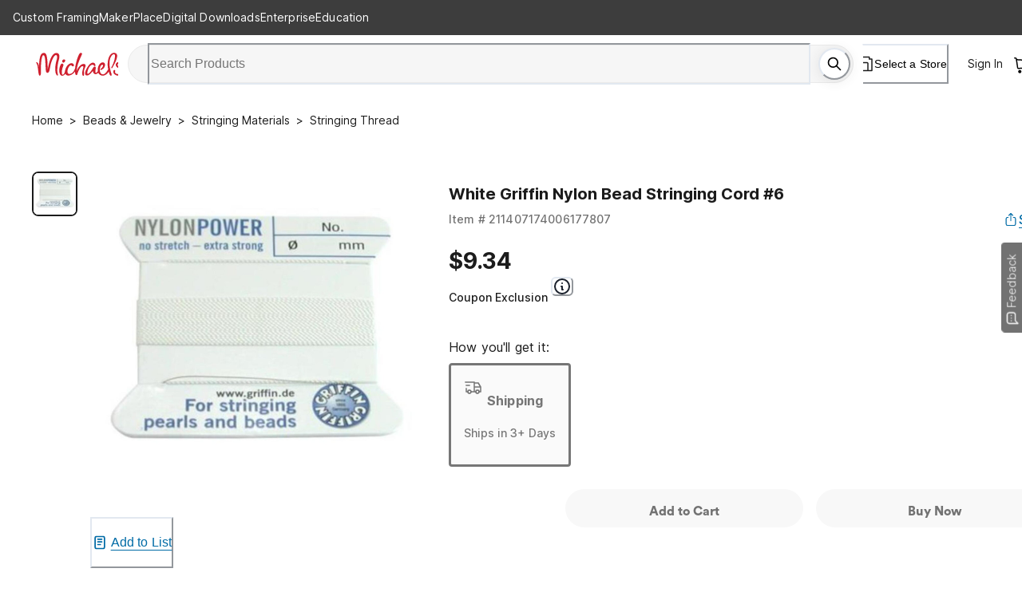

--- FILE ---
content_type: text/javascript
request_url: https://static.platform.michaels.com/_next/pdp/static/2c-prd/_next/pdp/_next/static/chunks/7556.3fdca459424e23d1.js
body_size: 140759
content:
(self.webpackChunk_N_E=self.webpackChunk_N_E||[]).push([[7556],{68:(t,e,r)=>{var i=e;i.der=r(35571),i.pem=r(98142)},369:(t,e,r)=>{"use strict";var i=r(62030),n=function(){return!!i};n.hasArrayLengthDefineBug=function(){if(!i)return null;try{return 1!==i([],"length",{value:1}).length}catch(t){return!0}},t.exports=n},1088:(t,e,r)=>{"use strict";var i=e;i.version=r(14537).rE,i.utils=r(57946),i.rand=r(38324),i.curve=r(93239),i.curves=r(97089),i.ec=r(76582),i.eddsa=r(81683)},3017:(t,e,r)=>{e.publicEncrypt=r(4511),e.privateDecrypt=r(45435),e.privateEncrypt=function(t,r){return e.publicEncrypt(t,r,!0)},e.publicDecrypt=function(t,r){return e.privateDecrypt(t,r,!0)}},3222:(t,e,r)=>{var i=r(80228).Buffer;function n(t,e,r){var n=t._cipher.encryptBlock(t._prev)[0]^e;return t._prev=i.concat([t._prev.slice(1),i.from([r?e:n])]),n}e.encrypt=function(t,e,r){for(var o=e.length,a=i.allocUnsafe(o),f=-1;++f<o;)a[f]=n(t,e[f],r);return a}},3285:(t,e,r)=>{var i=r(92437),n=r(38324);function o(t){this.rand=t||new n.Rand}t.exports=o,o.create=function(t){return new o(t)},o.prototype._randbelow=function(t){var e=Math.ceil(t.bitLength()/8);do var r=new i(this.rand.generate(e));while(r.cmp(t)>=0);return r},o.prototype._randrange=function(t,e){var r=e.sub(t);return t.add(this._randbelow(r))},o.prototype.test=function(t,e,r){var n=t.bitLength(),o=i.mont(t),a=new i(1).toRed(o);e||(e=Math.max(1,n/48|0));for(var f=t.subn(1),s=0;!f.testn(s);s++);for(var h=t.shrn(s),u=f.toRed(o),c=!0;e>0;e--){var d=this._randrange(new i(2),f);r&&r(d);var l=d.toRed(o).redPow(h);if(0!==l.cmp(a)&&0!==l.cmp(u)){for(var p=1;p<s;p++){if(0===(l=l.redSqr()).cmp(a))return!1;if(0===l.cmp(u))break}if(p===s)return!1}}return c},o.prototype.getDivisor=function(t,e){var r=t.bitLength(),n=i.mont(t),o=new i(1).toRed(n);e||(e=Math.max(1,r/48|0));for(var a=t.subn(1),f=0;!a.testn(f);f++);for(var s=t.shrn(f),h=a.toRed(n);e>0;e--){var u=this._randrange(new i(2),a),c=t.gcd(u);if(0!==c.cmpn(1))return c;var d=u.toRed(n).redPow(s);if(0!==d.cmp(o)&&0!==d.cmp(h)){for(var l=1;l<f;l++){if(0===(d=d.redSqr()).cmp(o))return d.fromRed().subn(1).gcd(t);if(0===d.cmp(h))break}if(l===f)return(d=d.redSqr()).fromRed().subn(1).gcd(t)}}return!1}},3295:(t,e,r)=>{"use strict";var i=r(84115),n=r(4538),o=r(25353),a=r(80228).Buffer,f=Array(64);function s(){this.init(),this._w=f,o.call(this,64,56)}i(s,n),s.prototype.init=function(){return this._a=0xc1059ed8,this._b=0x367cd507,this._c=0x3070dd17,this._d=0xf70e5939,this._e=0xffc00b31,this._f=0x68581511,this._g=0x64f98fa7,this._h=0xbefa4fa4,this},s.prototype._hash=function(){var t=a.allocUnsafe(28);return t.writeInt32BE(this._a,0),t.writeInt32BE(this._b,4),t.writeInt32BE(this._c,8),t.writeInt32BE(this._d,12),t.writeInt32BE(this._e,16),t.writeInt32BE(this._f,20),t.writeInt32BE(this._g,24),t},t.exports=s},3466:(t,e,r)=>{"use strict";var i=r(25334),n=r(97486),o=r(23124);function a(t){if(!(this instanceof a))return new a(t);this.hash=t.hash,this.predResist=!!t.predResist,this.outLen=this.hash.outSize,this.minEntropy=t.minEntropy||this.hash.hmacStrength,this._reseed=null,this.reseedInterval=null,this.K=null,this.V=null;var e=n.toArray(t.entropy,t.entropyEnc||"hex"),r=n.toArray(t.nonce,t.nonceEnc||"hex"),i=n.toArray(t.pers,t.persEnc||"hex");o(e.length>=this.minEntropy/8,"Not enough entropy. Minimum is: "+this.minEntropy+" bits"),this._init(e,r,i)}t.exports=a,a.prototype._init=function(t,e,r){var i=t.concat(e).concat(r);this.K=Array(this.outLen/8),this.V=Array(this.outLen/8);for(var n=0;n<this.V.length;n++)this.K[n]=0,this.V[n]=1;this._update(i),this._reseed=1,this.reseedInterval=0x1000000000000},a.prototype._hmac=function(){return new i.hmac(this.hash,this.K)},a.prototype._update=function(t){var e=this._hmac().update(this.V).update([0]);t&&(e=e.update(t)),this.K=e.digest(),this.V=this._hmac().update(this.V).digest(),t&&(this.K=this._hmac().update(this.V).update([1]).update(t).digest(),this.V=this._hmac().update(this.V).digest())},a.prototype.reseed=function(t,e,r,i){"string"!=typeof e&&(i=r,r=e,e=null),t=n.toArray(t,e),r=n.toArray(r,i),o(t.length>=this.minEntropy/8,"Not enough entropy. Minimum is: "+this.minEntropy+" bits"),this._update(t.concat(r||[])),this._reseed=1},a.prototype.generate=function(t,e,r,i){if(this._reseed>this.reseedInterval)throw Error("Reseed is required");"string"!=typeof e&&(i=r,r=e,e=null),r&&(r=n.toArray(r,i||"hex"),this._update(r));for(var o=[];o.length<t;)this.V=this._hmac().update(this.V).digest(),o=o.concat(this.V);var a=o.slice(0,t);return this._update(r),this._reseed++,n.encode(a,e)}},4511:(t,e,r)=>{var i=r(74699),n=r(24664),o=r(95749),a=r(63687),f=r(62388),s=r(92437),h=r(52278),u=r(75621),c=r(80228).Buffer;function d(t,e){var r=t.modulus.byteLength(),i=e.length,h=o("sha1").update(c.alloc(0)).digest(),u=h.length,d=2*u;if(i>r-d-2)throw Error("message too long");var l=c.alloc(r-i-d-2),p=r-u-1,b=n(u),m=f(c.concat([h,l,c.alloc(1,1),e],p),a(b,p)),y=f(b,a(m,u));return new s(c.concat([c.alloc(1),y,m],r))}function l(t,e,r){var i,n=e.length,o=t.modulus.byteLength();if(n>o-11)throw Error("message too long");return i=r?c.alloc(o-n-3,255):p(o-n-3),new s(c.concat([c.from([0,r?1:2]),i,c.alloc(1),e],o))}function p(t){for(var e,r=c.allocUnsafe(t),i=0,o=n(2*t),a=0;i<t;)a===o.length&&(o=n(2*t),a=0),(e=o[a++])&&(r[i++]=e);return r}t.exports=function(t,e,r){var n,o=t.padding?t.padding:r?1:4,a=i(t);if(4===o)n=d(a,e);else if(1===o)n=l(a,e,r);else if(3===o){if((n=new s(e)).cmp(a.modulus)>=0)throw Error("data too long for modulus")}else throw Error("unknown padding");return r?u(n,a):h(n,a)}},4538:(t,e,r)=>{"use strict";var i=r(84115),n=r(25353),o=r(80228).Buffer,a=[0x428a2f98,0x71374491,0xb5c0fbcf,0xe9b5dba5,0x3956c25b,0x59f111f1,0x923f82a4,0xab1c5ed5,0xd807aa98,0x12835b01,0x243185be,0x550c7dc3,0x72be5d74,0x80deb1fe,0x9bdc06a7,0xc19bf174,0xe49b69c1,0xefbe4786,0xfc19dc6,0x240ca1cc,0x2de92c6f,0x4a7484aa,0x5cb0a9dc,0x76f988da,0x983e5152,0xa831c66d,0xb00327c8,0xbf597fc7,0xc6e00bf3,0xd5a79147,0x6ca6351,0x14292967,0x27b70a85,0x2e1b2138,0x4d2c6dfc,0x53380d13,0x650a7354,0x766a0abb,0x81c2c92e,0x92722c85,0xa2bfe8a1,0xa81a664b,0xc24b8b70,0xc76c51a3,0xd192e819,0xd6990624,0xf40e3585,0x106aa070,0x19a4c116,0x1e376c08,0x2748774c,0x34b0bcb5,0x391c0cb3,0x4ed8aa4a,0x5b9cca4f,0x682e6ff3,0x748f82ee,0x78a5636f,0x84c87814,0x8cc70208,0x90befffa,0xa4506ceb,0xbef9a3f7,0xc67178f2],f=Array(64);function s(){this.init(),this._w=f,n.call(this,64,56)}function h(t,e,r){return r^t&(e^r)}function u(t,e,r){return t&e|r&(t|e)}function c(t){return(t>>>2|t<<30)^(t>>>13|t<<19)^(t>>>22|t<<10)}function d(t){return(t>>>6|t<<26)^(t>>>11|t<<21)^(t>>>25|t<<7)}function l(t){return(t>>>7|t<<25)^(t>>>18|t<<14)^t>>>3}function p(t){return(t>>>17|t<<15)^(t>>>19|t<<13)^t>>>10}i(s,n),s.prototype.init=function(){return this._a=0x6a09e667,this._b=0xbb67ae85,this._c=0x3c6ef372,this._d=0xa54ff53a,this._e=0x510e527f,this._f=0x9b05688c,this._g=0x1f83d9ab,this._h=0x5be0cd19,this},s.prototype._update=function(t){for(var e=this._w,r=0|this._a,i=0|this._b,n=0|this._c,o=0|this._d,f=0|this._e,s=0|this._f,b=0|this._g,m=0|this._h,y=0;y<16;++y)e[y]=t.readInt32BE(4*y);for(;y<64;++y)e[y]=p(e[y-2])+e[y-7]+l(e[y-15])+e[y-16]|0;for(var g=0;g<64;++g){var v=m+d(f)+h(f,s,b)+a[g]+e[g]|0,w=c(r)+u(r,i,n)|0;m=b,b=s,s=f,f=o+v|0,o=n,n=i,i=r,r=v+w|0}this._a=r+this._a|0,this._b=i+this._b|0,this._c=n+this._c|0,this._d=o+this._d|0,this._e=f+this._e|0,this._f=s+this._f|0,this._g=b+this._g|0,this._h=m+this._h|0},s.prototype._hash=function(){var t=o.allocUnsafe(32);return t.writeInt32BE(this._a,0),t.writeInt32BE(this._b,4),t.writeInt32BE(this._c,8),t.writeInt32BE(this._d,12),t.writeInt32BE(this._e,16),t.writeInt32BE(this._f,20),t.writeInt32BE(this._g,24),t.writeInt32BE(this._h,28),t},t.exports=s},5073:(t,e,r)=>{"use strict";var i=r(80228).Buffer,n=r(62806).Transform,o=r(20492).I,a=r(84115),f=r(95336);function s(t){n.call(this),this.hashMode="string"==typeof t,this.hashMode?this[t]=this._finalOrDigest:this.final=this._finalOrDigest,this._final&&(this.__final=this._final,this._final=null),this._decoder=null,this._encoding=null}a(s,n),s.prototype.update=function(t,e,r){var i=f(t,e),n=this._update(i);return this.hashMode?this:(r&&(n=this._toString(n,r)),n)},s.prototype.setAutoPadding=function(){},s.prototype.getAuthTag=function(){throw Error("trying to get auth tag in unsupported state")},s.prototype.setAuthTag=function(){throw Error("trying to set auth tag in unsupported state")},s.prototype.setAAD=function(){throw Error("trying to set aad in unsupported state")},s.prototype._transform=function(t,e,r){var i;try{this.hashMode?this._update(t):this.push(this._update(t))}catch(t){i=t}finally{r(i)}},s.prototype._flush=function(t){var e;try{this.push(this.__final())}catch(t){e=t}t(e)},s.prototype._finalOrDigest=function(t){var e=this.__final()||i.alloc(0);return t&&(e=this._toString(e,t,!0)),e},s.prototype._toString=function(t,e,r){if(this._decoder||(this._decoder=new o(e),this._encoding=e),this._encoding!==e)throw Error("can’t switch encodings");var i=this._decoder.write(t);return r&&(i+=this._decoder.end()),i},t.exports=s},5095:(t,e,r)=>{var i=r(27808);e.tagClass={0:"universal",1:"application",2:"context",3:"private"},e.tagClassByName=i._reverse(e.tagClass),e.tag={0:"end",1:"bool",2:"int",3:"bitstr",4:"octstr",5:"null_",6:"objid",7:"objDesc",8:"external",9:"real",10:"enum",11:"embed",12:"utf8str",13:"relativeOid",16:"seq",17:"set",18:"numstr",19:"printstr",20:"t61str",21:"videostr",22:"ia5str",23:"utctime",24:"gentime",25:"graphstr",26:"iso646str",27:"genstr",28:"unistr",29:"charstr",30:"bmpstr"},e.tagByName=i._reverse(e.tag)},5625:(t,e,r)=>{var i="/",n=r(44134).Buffer,o=r(87358);!function(){var e={992:function(t){t.exports=function(t,r,i){if(t.filter)return t.filter(r,i);if(null==t||"function"!=typeof r)throw TypeError();for(var n=[],o=0;o<t.length;o++)if(e.call(t,o)){var a=t[o];r.call(i,a,o,t)&&n.push(a)}return n};var e=Object.prototype.hasOwnProperty},256:function(t,e,r){"use strict";var i=r(192),n=r(139),o=n(i("String.prototype.indexOf"));t.exports=function(t,e){var r=i(t,!!e);return"function"==typeof r&&o(t,".prototype.")>-1?n(r):r}},139:function(t,e,r){"use strict";var i=r(212),n=r(192),o=n("%Function.prototype.apply%"),a=n("%Function.prototype.call%"),f=n("%Reflect.apply%",!0)||i.call(a,o),s=n("%Object.getOwnPropertyDescriptor%",!0),h=n("%Object.defineProperty%",!0),u=n("%Math.max%");if(h)try{h({},"a",{value:1})}catch(t){h=null}t.exports=function(t){var e=f(i,a,arguments);return s&&h&&s(e,"length").configurable&&h(e,"length",{value:1+u(0,t.length-(arguments.length-1))}),e};var c=function(){return f(i,o,arguments)};h?h(t.exports,"apply",{value:c}):t.exports.apply=c},181:function(t){"use strict";t.exports=EvalError},545:function(t){"use strict";t.exports=Error},22:function(t){"use strict";t.exports=RangeError},803:function(t){"use strict";t.exports=ReferenceError},182:function(t){"use strict";t.exports=SyntaxError},202:function(t){"use strict";t.exports=TypeError},284:function(t){"use strict";t.exports=URIError},144:function(t){var e=Object.prototype.hasOwnProperty,r=Object.prototype.toString;t.exports=function(t,i,n){if("[object Function]"!==r.call(i))throw TypeError("iterator must be a function");var o=t.length;if(o===+o)for(var a=0;a<o;a++)i.call(n,t[a],a,t);else for(var f in t)e.call(t,f)&&i.call(n,t[f],f,t)}},136:function(t){"use strict";var e="Function.prototype.bind called on incompatible ",r=Object.prototype.toString,i=Math.max,n="[object Function]",o=function(t,e){for(var r=[],i=0;i<t.length;i+=1)r[i]=t[i];for(var n=0;n<e.length;n+=1)r[n+t.length]=e[n];return r},a=function(t,e){for(var r=[],i=e||0,n=0;i<t.length;i+=1,n+=1)r[n]=t[i];return r},f=function(t,e){for(var r="",i=0;i<t.length;i+=1)r+=t[i],i+1<t.length&&(r+=e);return r};t.exports=function(t){var s,h=this;if("function"!=typeof h||r.apply(h)!==n)throw TypeError(e+h);for(var u=a(arguments,1),c=function(){if(this instanceof s){var e=h.apply(this,o(u,arguments));return Object(e)===e?e:this}return h.apply(t,o(u,arguments))},d=i(0,h.length-u.length),l=[],p=0;p<d;p++)l[p]="$"+p;if(s=Function("binder","return function ("+f(l,",")+"){ return binder.apply(this,arguments); }")(c),h.prototype){var b=function(){};b.prototype=h.prototype,s.prototype=new b,b.prototype=null}return s}},212:function(t,e,r){"use strict";var i=r(136);t.exports=Function.prototype.bind||i},192:function(t,e,r){"use strict";var i,n=r(545),o=r(181),a=r(22),f=r(803),s=r(182),h=r(202),u=r(284),c=Function,d=function(t){try{return c('"use strict"; return ('+t+").constructor;")()}catch(t){}},l=Object.getOwnPropertyDescriptor;if(l)try{l({},"")}catch(t){l=null}var p=function(){throw new h},b=l?function(){try{return arguments.callee,p}catch(t){try{return l(arguments,"callee").get}catch(t){return p}}}():p,m=r(115)(),y=r(14)(),g=Object.getPrototypeOf||(y?function(t){return t.__proto__}:null),v={},w="undefined"!=typeof Uint8Array&&g?g(Uint8Array):i,_={__proto__:null,"%AggregateError%":"undefined"==typeof AggregateError?i:AggregateError,"%Array%":Array,"%ArrayBuffer%":"undefined"==typeof ArrayBuffer?i:ArrayBuffer,"%ArrayIteratorPrototype%":m&&g?g([][Symbol.iterator]()):i,"%AsyncFromSyncIteratorPrototype%":i,"%AsyncFunction%":v,"%AsyncGenerator%":v,"%AsyncGeneratorFunction%":v,"%AsyncIteratorPrototype%":v,"%Atomics%":"undefined"==typeof Atomics?i:Atomics,"%BigInt%":"undefined"==typeof BigInt?i:BigInt,"%BigInt64Array%":"undefined"==typeof BigInt64Array?i:BigInt64Array,"%BigUint64Array%":"undefined"==typeof BigUint64Array?i:BigUint64Array,"%Boolean%":Boolean,"%DataView%":"undefined"==typeof DataView?i:DataView,"%Date%":Date,"%decodeURI%":decodeURI,"%decodeURIComponent%":decodeURIComponent,"%encodeURI%":encodeURI,"%encodeURIComponent%":encodeURIComponent,"%Error%":n,"%eval%":eval,"%EvalError%":o,"%Float32Array%":"undefined"==typeof Float32Array?i:Float32Array,"%Float64Array%":"undefined"==typeof Float64Array?i:Float64Array,"%FinalizationRegistry%":"undefined"==typeof FinalizationRegistry?i:FinalizationRegistry,"%Function%":c,"%GeneratorFunction%":v,"%Int8Array%":"undefined"==typeof Int8Array?i:Int8Array,"%Int16Array%":"undefined"==typeof Int16Array?i:Int16Array,"%Int32Array%":"undefined"==typeof Int32Array?i:Int32Array,"%isFinite%":isFinite,"%isNaN%":isNaN,"%IteratorPrototype%":m&&g?g(g([][Symbol.iterator]())):i,"%JSON%":"object"==typeof JSON?JSON:i,"%Map%":"undefined"==typeof Map?i:Map,"%MapIteratorPrototype%":"undefined"!=typeof Map&&m&&g?g((new Map)[Symbol.iterator]()):i,"%Math%":Math,"%Number%":Number,"%Object%":Object,"%parseFloat%":parseFloat,"%parseInt%":parseInt,"%Promise%":"undefined"==typeof Promise?i:Promise,"%Proxy%":"undefined"==typeof Proxy?i:Proxy,"%RangeError%":a,"%ReferenceError%":f,"%Reflect%":"undefined"==typeof Reflect?i:Reflect,"%RegExp%":RegExp,"%Set%":"undefined"==typeof Set?i:Set,"%SetIteratorPrototype%":"undefined"!=typeof Set&&m&&g?g((new Set)[Symbol.iterator]()):i,"%SharedArrayBuffer%":"undefined"==typeof SharedArrayBuffer?i:SharedArrayBuffer,"%String%":String,"%StringIteratorPrototype%":m&&g?g(""[Symbol.iterator]()):i,"%Symbol%":m?Symbol:i,"%SyntaxError%":s,"%ThrowTypeError%":b,"%TypedArray%":w,"%TypeError%":h,"%Uint8Array%":"undefined"==typeof Uint8Array?i:Uint8Array,"%Uint8ClampedArray%":"undefined"==typeof Uint8ClampedArray?i:Uint8ClampedArray,"%Uint16Array%":"undefined"==typeof Uint16Array?i:Uint16Array,"%Uint32Array%":"undefined"==typeof Uint32Array?i:Uint32Array,"%URIError%":u,"%WeakMap%":"undefined"==typeof WeakMap?i:WeakMap,"%WeakRef%":"undefined"==typeof WeakRef?i:WeakRef,"%WeakSet%":"undefined"==typeof WeakSet?i:WeakSet};if(g)try{null.error}catch(t){var x=g(g(t));_["%Error.prototype%"]=x}var M=function t(e){var r;if("%AsyncFunction%"===e)r=d("async function () {}");else if("%GeneratorFunction%"===e)r=d("function* () {}");else if("%AsyncGeneratorFunction%"===e)r=d("async function* () {}");else if("%AsyncGenerator%"===e){var i=t("%AsyncGeneratorFunction%");i&&(r=i.prototype)}else if("%AsyncIteratorPrototype%"===e){var n=t("%AsyncGenerator%");n&&g&&(r=g(n.prototype))}return _[e]=r,r},S={__proto__:null,"%ArrayBufferPrototype%":["ArrayBuffer","prototype"],"%ArrayPrototype%":["Array","prototype"],"%ArrayProto_entries%":["Array","prototype","entries"],"%ArrayProto_forEach%":["Array","prototype","forEach"],"%ArrayProto_keys%":["Array","prototype","keys"],"%ArrayProto_values%":["Array","prototype","values"],"%AsyncFunctionPrototype%":["AsyncFunction","prototype"],"%AsyncGenerator%":["AsyncGeneratorFunction","prototype"],"%AsyncGeneratorPrototype%":["AsyncGeneratorFunction","prototype","prototype"],"%BooleanPrototype%":["Boolean","prototype"],"%DataViewPrototype%":["DataView","prototype"],"%DatePrototype%":["Date","prototype"],"%ErrorPrototype%":["Error","prototype"],"%EvalErrorPrototype%":["EvalError","prototype"],"%Float32ArrayPrototype%":["Float32Array","prototype"],"%Float64ArrayPrototype%":["Float64Array","prototype"],"%FunctionPrototype%":["Function","prototype"],"%Generator%":["GeneratorFunction","prototype"],"%GeneratorPrototype%":["GeneratorFunction","prototype","prototype"],"%Int8ArrayPrototype%":["Int8Array","prototype"],"%Int16ArrayPrototype%":["Int16Array","prototype"],"%Int32ArrayPrototype%":["Int32Array","prototype"],"%JSONParse%":["JSON","parse"],"%JSONStringify%":["JSON","stringify"],"%MapPrototype%":["Map","prototype"],"%NumberPrototype%":["Number","prototype"],"%ObjectPrototype%":["Object","prototype"],"%ObjProto_toString%":["Object","prototype","toString"],"%ObjProto_valueOf%":["Object","prototype","valueOf"],"%PromisePrototype%":["Promise","prototype"],"%PromiseProto_then%":["Promise","prototype","then"],"%Promise_all%":["Promise","all"],"%Promise_reject%":["Promise","reject"],"%Promise_resolve%":["Promise","resolve"],"%RangeErrorPrototype%":["RangeError","prototype"],"%ReferenceErrorPrototype%":["ReferenceError","prototype"],"%RegExpPrototype%":["RegExp","prototype"],"%SetPrototype%":["Set","prototype"],"%SharedArrayBufferPrototype%":["SharedArrayBuffer","prototype"],"%StringPrototype%":["String","prototype"],"%SymbolPrototype%":["Symbol","prototype"],"%SyntaxErrorPrototype%":["SyntaxError","prototype"],"%TypedArrayPrototype%":["TypedArray","prototype"],"%TypeErrorPrototype%":["TypeError","prototype"],"%Uint8ArrayPrototype%":["Uint8Array","prototype"],"%Uint8ClampedArrayPrototype%":["Uint8ClampedArray","prototype"],"%Uint16ArrayPrototype%":["Uint16Array","prototype"],"%Uint32ArrayPrototype%":["Uint32Array","prototype"],"%URIErrorPrototype%":["URIError","prototype"],"%WeakMapPrototype%":["WeakMap","prototype"],"%WeakSetPrototype%":["WeakSet","prototype"]},A=r(212),k=r(270),E=A.call(Function.call,Array.prototype.concat),R=A.call(Function.apply,Array.prototype.splice),B=A.call(Function.call,String.prototype.replace),I=A.call(Function.call,String.prototype.slice),j=A.call(Function.call,RegExp.prototype.exec),O=/[^%.[\]]+|\[(?:(-?\d+(?:\.\d+)?)|(["'])((?:(?!\2)[^\\]|\\.)*?)\2)\]|(?=(?:\.|\[\])(?:\.|\[\]|%$))/g,P=/\\(\\)?/g,T=function(t){var e=I(t,0,1),r=I(t,-1);if("%"===e&&"%"!==r)throw new s("invalid intrinsic syntax, expected closing `%`");if("%"===r&&"%"!==e)throw new s("invalid intrinsic syntax, expected opening `%`");var i=[];return B(t,O,function(t,e,r,n){i[i.length]=r?B(n,P,"$1"):e||t}),i},C=function(t,e){var r,i=t;if(k(S,i)&&(i="%"+(r=S[i])[0]+"%"),k(_,i)){var n=_[i];if(n===v&&(n=M(i)),void 0===n&&!e)throw new h("intrinsic "+t+" exists, but is not available. Please file an issue!");return{alias:r,name:i,value:n}}throw new s("intrinsic "+t+" does not exist!")};t.exports=function(t,e){if("string"!=typeof t||0===t.length)throw new h("intrinsic name must be a non-empty string");if(arguments.length>1&&"boolean"!=typeof e)throw new h('"allowMissing" argument must be a boolean');if(null===j(/^%?[^%]*%?$/,t))throw new s("`%` may not be present anywhere but at the beginning and end of the intrinsic name");var r=T(t),i=r.length>0?r[0]:"",n=C("%"+i+"%",e),o=n.name,a=n.value,f=!1,u=n.alias;u&&(i=u[0],R(r,E([0,1],u)));for(var c=1,d=!0;c<r.length;c+=1){var p=r[c],b=I(p,0,1),m=I(p,-1);if(('"'===b||"'"===b||"`"===b||'"'===m||"'"===m||"`"===m)&&b!==m)throw new s("property names with quotes must have matching quotes");if("constructor"!==p&&d||(f=!0),i+="."+p,k(_,o="%"+i+"%"))a=_[o];else if(null!=a){if(!(p in a)){if(!e)throw new h("base intrinsic for "+t+" exists, but the property is not available.");return}if(l&&c+1>=r.length){var y=l(a,p);a=(d=!!y)&&"get"in y&&!("originalValue"in y.get)?y.get:a[p]}else d=k(a,p),a=a[p];d&&!f&&(_[o]=a)}}return a}},14:function(t){"use strict";var e={__proto__:null,foo:{}},r=Object;t.exports=function(){return({__proto__:e}).foo===e.foo&&!(e instanceof r)}},942:function(t,e,r){"use strict";var i="undefined"!=typeof Symbol&&Symbol,n=r(773);t.exports=function(){return"function"==typeof i&&"function"==typeof Symbol&&"symbol"==typeof i("foo")&&"symbol"==typeof Symbol("bar")&&n()}},773:function(t){"use strict";t.exports=function(){if("function"!=typeof Symbol||"function"!=typeof Object.getOwnPropertySymbols)return!1;if("symbol"==typeof Symbol.iterator)return!0;var t={},e=Symbol("test"),r=Object(e);if("string"==typeof e||"[object Symbol]"!==Object.prototype.toString.call(e)||"[object Symbol]"!==Object.prototype.toString.call(r))return!1;var i=42;for(e in t[e]=i,t)return!1;if("function"==typeof Object.keys&&0!==Object.keys(t).length||"function"==typeof Object.getOwnPropertyNames&&0!==Object.getOwnPropertyNames(t).length)return!1;var n=Object.getOwnPropertySymbols(t);if(1!==n.length||n[0]!==e||!Object.prototype.propertyIsEnumerable.call(t,e))return!1;if("function"==typeof Object.getOwnPropertyDescriptor){var o=Object.getOwnPropertyDescriptor(t,e);if(o.value!==i||!0!==o.enumerable)return!1}return!0}},115:function(t,e,r){"use strict";var i="undefined"!=typeof Symbol&&Symbol,n=r(832);t.exports=function(){return"function"==typeof i&&"function"==typeof Symbol&&"symbol"==typeof i("foo")&&"symbol"==typeof Symbol("bar")&&n()}},832:function(t){"use strict";t.exports=function(){if("function"!=typeof Symbol||"function"!=typeof Object.getOwnPropertySymbols)return!1;if("symbol"==typeof Symbol.iterator)return!0;var t={},e=Symbol("test"),r=Object(e);if("string"==typeof e||"[object Symbol]"!==Object.prototype.toString.call(e)||"[object Symbol]"!==Object.prototype.toString.call(r))return!1;var i=42;for(e in t[e]=i,t)return!1;if("function"==typeof Object.keys&&0!==Object.keys(t).length||"function"==typeof Object.getOwnPropertyNames&&0!==Object.getOwnPropertyNames(t).length)return!1;var n=Object.getOwnPropertySymbols(t);if(1!==n.length||n[0]!==e||!Object.prototype.propertyIsEnumerable.call(t,e))return!1;if("function"==typeof Object.getOwnPropertyDescriptor){var o=Object.getOwnPropertyDescriptor(t,e);if(o.value!==i||!0!==o.enumerable)return!1}return!0}},270:function(t,e,r){"use strict";var i=Function.prototype.call,n=Object.prototype.hasOwnProperty;t.exports=r(212).call(i,n)},782:function(t){"function"==typeof Object.create?t.exports=function(t,e){e&&(t.super_=e,t.prototype=Object.create(e.prototype,{constructor:{value:t,enumerable:!1,writable:!0,configurable:!0}}))}:t.exports=function(t,e){if(e){t.super_=e;var r=function(){};r.prototype=e.prototype,t.prototype=new r,t.prototype.constructor=t}}},157:function(t){"use strict";var e="function"==typeof Symbol&&"symbol"==typeof Symbol.toStringTag,r=Object.prototype.toString,i=function(t){return(!e||!t||"object"!=typeof t||!(Symbol.toStringTag in t))&&"[object Arguments]"===r.call(t)},n=function(t){return!!i(t)||null!==t&&"object"==typeof t&&"number"==typeof t.length&&t.length>=0&&"[object Array]"!==r.call(t)&&"[object Function]"===r.call(t.callee)},o=function(){return i(arguments)}();i.isLegacyArguments=n,t.exports=o?i:n},391:function(t){"use strict";var e=Object.prototype.toString,r=Function.prototype.toString,i=/^\s*(?:function)?\*/,n="function"==typeof Symbol&&"symbol"==typeof Symbol.toStringTag,o=Object.getPrototypeOf,a=function(){if(!n)return!1;try{return Function("return function*() {}")()}catch(t){}}(),f=a?o(a):{};t.exports=function(t){return"function"==typeof t&&(!!i.test(r.call(t))||(n?o(t)===f:"[object GeneratorFunction]"===e.call(t)))}},994:function(t,e,i){"use strict";var n=i(144),o=i(349),a=i(256),f=a("Object.prototype.toString"),s=i(942)()&&"symbol"==typeof Symbol.toStringTag,h=o(),u=a("Array.prototype.indexOf",!0)||function(t,e){for(var r=0;r<t.length;r+=1)if(t[r]===e)return r;return -1},c=a("String.prototype.slice"),d={},l=i(24),p=Object.getPrototypeOf;s&&l&&p&&n(h,function(t){var e=new r.g[t];if(!(Symbol.toStringTag in e))throw EvalError("this engine has support for Symbol.toStringTag, but "+t+" does not have the property! Please report this.");var i=p(e),n=l(i,Symbol.toStringTag);n||(n=l(p(i),Symbol.toStringTag)),d[t]=n.get});var b=function(t){var e=!1;return n(d,function(r,i){if(!e)try{e=r.call(t)===i}catch(t){}}),e};t.exports=function(t){return!!t&&"object"==typeof t&&(s?!!l&&b(t):u(h,c(f(t),8,-1))>-1)}},369:function(t){t.exports=function(t){return t instanceof n}},584:function(t,e,r){"use strict";var i=r(157),n=r(391),o=r(490),a=r(994);function f(t){return t.call.bind(t)}var s="undefined"!=typeof BigInt,h="undefined"!=typeof Symbol,u=f(Object.prototype.toString),c=f(Number.prototype.valueOf),d=f(String.prototype.valueOf),l=f(Boolean.prototype.valueOf);if(s)var p=f(BigInt.prototype.valueOf);if(h)var b=f(Symbol.prototype.valueOf);function m(t,e){if("object"!=typeof t)return!1;try{return e(t),!0}catch(t){return!1}}function y(t){return"[object Map]"===u(t)}function g(t){return"[object Set]"===u(t)}function v(t){return"[object WeakMap]"===u(t)}function w(t){return"[object WeakSet]"===u(t)}function _(t){return"[object ArrayBuffer]"===u(t)}function x(t){return"undefined"!=typeof ArrayBuffer&&(_.working?_(t):t instanceof ArrayBuffer)}function M(t){return"[object DataView]"===u(t)}function S(t){return"undefined"!=typeof DataView&&(M.working?M(t):t instanceof DataView)}e.isArgumentsObject=i,e.isGeneratorFunction=n,e.isTypedArray=a,e.isPromise=function(t){return"undefined"!=typeof Promise&&t instanceof Promise||null!==t&&"object"==typeof t&&"function"==typeof t.then&&"function"==typeof t.catch},e.isArrayBufferView=function(t){return"undefined"!=typeof ArrayBuffer&&ArrayBuffer.isView?ArrayBuffer.isView(t):a(t)||S(t)},e.isUint8Array=function(t){return"Uint8Array"===o(t)},e.isUint8ClampedArray=function(t){return"Uint8ClampedArray"===o(t)},e.isUint16Array=function(t){return"Uint16Array"===o(t)},e.isUint32Array=function(t){return"Uint32Array"===o(t)},e.isInt8Array=function(t){return"Int8Array"===o(t)},e.isInt16Array=function(t){return"Int16Array"===o(t)},e.isInt32Array=function(t){return"Int32Array"===o(t)},e.isFloat32Array=function(t){return"Float32Array"===o(t)},e.isFloat64Array=function(t){return"Float64Array"===o(t)},e.isBigInt64Array=function(t){return"BigInt64Array"===o(t)},e.isBigUint64Array=function(t){return"BigUint64Array"===o(t)},y.working="undefined"!=typeof Map&&y(new Map),e.isMap=function(t){return"undefined"!=typeof Map&&(y.working?y(t):t instanceof Map)},g.working="undefined"!=typeof Set&&g(new Set),e.isSet=function(t){return"undefined"!=typeof Set&&(g.working?g(t):t instanceof Set)},v.working="undefined"!=typeof WeakMap&&v(new WeakMap),e.isWeakMap=function(t){return"undefined"!=typeof WeakMap&&(v.working?v(t):t instanceof WeakMap)},w.working="undefined"!=typeof WeakSet&&w(new WeakSet),e.isWeakSet=function(t){return w(t)},_.working="undefined"!=typeof ArrayBuffer&&_(new ArrayBuffer),e.isArrayBuffer=x,M.working="undefined"!=typeof ArrayBuffer&&"undefined"!=typeof DataView&&M(new DataView(new ArrayBuffer(1),0,1)),e.isDataView=S;var A="undefined"!=typeof SharedArrayBuffer?SharedArrayBuffer:void 0;function k(t){return"[object SharedArrayBuffer]"===u(t)}function E(t){return void 0!==A&&(void 0===k.working&&(k.working=k(new A)),k.working?k(t):t instanceof A)}function R(t){return m(t,c)}function B(t){return m(t,d)}function I(t){return m(t,l)}function j(t){return s&&m(t,p)}function O(t){return h&&m(t,b)}e.isSharedArrayBuffer=E,e.isAsyncFunction=function(t){return"[object AsyncFunction]"===u(t)},e.isMapIterator=function(t){return"[object Map Iterator]"===u(t)},e.isSetIterator=function(t){return"[object Set Iterator]"===u(t)},e.isGeneratorObject=function(t){return"[object Generator]"===u(t)},e.isWebAssemblyCompiledModule=function(t){return"[object WebAssembly.Module]"===u(t)},e.isNumberObject=R,e.isStringObject=B,e.isBooleanObject=I,e.isBigIntObject=j,e.isSymbolObject=O,e.isBoxedPrimitive=function(t){return R(t)||B(t)||I(t)||j(t)||O(t)},e.isAnyArrayBuffer=function(t){return"undefined"!=typeof Uint8Array&&(x(t)||E(t))},["isProxy","isExternal","isModuleNamespaceObject"].forEach(function(t){Object.defineProperty(e,t,{enumerable:!1,value:function(){throw Error(t+" is not supported in userland")}})})},177:function(t,e,r){var i=Object.getOwnPropertyDescriptors||function(t){for(var e=Object.keys(t),r={},i=0;i<e.length;i++)r[e[i]]=Object.getOwnPropertyDescriptor(t,e[i]);return r},n=/%[sdj%]/g;e.format=function(t){if(!M(t)){for(var e=[],r=0;r<arguments.length;r++)e.push(h(arguments[r]));return e.join(" ")}for(var r=1,i=arguments,o=i.length,a=String(t).replace(n,function(t){if("%%"===t)return"%";if(r>=o)return t;switch(t){case"%s":return String(i[r++]);case"%d":return Number(i[r++]);case"%j":try{return JSON.stringify(i[r++])}catch(t){return"[Circular]"}default:return t}}),f=i[r];r<o;f=i[++r])_(f)||!k(f)?a+=" "+f:a+=" "+h(f);return a},e.deprecate=function(t,r){if(void 0!==o&&!0===o.noDeprecation)return t;if(void 0===o)return function(){return e.deprecate(t,r).apply(this,arguments)};var i=!1;return function(){if(!i){if(o.throwDeprecation)throw Error(r);o.traceDeprecation?console.trace(r):console.error(r),i=!0}return t.apply(this,arguments)}};var a={},f=/^$/;if(o.env.NODE_DEBUG){var s=o.env.NODE_DEBUG;f=RegExp("^"+(s=s.replace(/[|\\{}()[\]^$+?.]/g,"\\$&").replace(/\*/g,".*").replace(/,/g,"$|^").toUpperCase())+"$","i")}function h(t,r){var i={seen:[],stylize:c};return arguments.length>=3&&(i.depth=arguments[2]),arguments.length>=4&&(i.colors=arguments[3]),w(r)?i.showHidden=r:r&&e._extend(i,r),S(i.showHidden)&&(i.showHidden=!1),S(i.depth)&&(i.depth=2),S(i.colors)&&(i.colors=!1),S(i.customInspect)&&(i.customInspect=!0),i.colors&&(i.stylize=u),l(i,t,i.depth)}function u(t,e){var r=h.styles[e];return r?"\x1b["+h.colors[r][0]+"m"+t+"\x1b["+h.colors[r][1]+"m":t}function c(t,e){return t}function d(t){var e={};return t.forEach(function(t,r){e[t]=!0}),e}function l(t,r,i){if(t.customInspect&&r&&B(r.inspect)&&r.inspect!==e.inspect&&!(r.constructor&&r.constructor.prototype===r)){var n,o=r.inspect(i,t);return M(o)||(o=l(t,o,i)),o}var a=p(t,r);if(a)return a;var f=Object.keys(r),s=d(f);if(t.showHidden&&(f=Object.getOwnPropertyNames(r)),R(r)&&(f.indexOf("message")>=0||f.indexOf("description")>=0))return b(r);if(0===f.length){if(B(r)){var h=r.name?": "+r.name:"";return t.stylize("[Function"+h+"]","special")}if(A(r))return t.stylize(RegExp.prototype.toString.call(r),"regexp");if(E(r))return t.stylize(Date.prototype.toString.call(r),"date");if(R(r))return b(r)}var u="",c=!1,w=["{","}"];if(v(r)&&(c=!0,w=["[","]"]),B(r)&&(u=" [Function"+(r.name?": "+r.name:"")+"]"),A(r)&&(u=" "+RegExp.prototype.toString.call(r)),E(r)&&(u=" "+Date.prototype.toUTCString.call(r)),R(r)&&(u=" "+b(r)),0===f.length&&(!c||0==r.length))return w[0]+u+w[1];if(i<0)if(A(r))return t.stylize(RegExp.prototype.toString.call(r),"regexp");else return t.stylize("[Object]","special");return t.seen.push(r),n=c?m(t,r,i,s,f):f.map(function(e){return y(t,r,i,s,e,c)}),t.seen.pop(),g(n,u,w)}function p(t,e){if(S(e))return t.stylize("undefined","undefined");if(M(e)){var r="'"+JSON.stringify(e).replace(/^"|"$/g,"").replace(/'/g,"\\'").replace(/\\"/g,'"')+"'";return t.stylize(r,"string")}return x(e)?t.stylize(""+e,"number"):w(e)?t.stylize(""+e,"boolean"):_(e)?t.stylize("null","null"):void 0}function b(t){return"["+Error.prototype.toString.call(t)+"]"}function m(t,e,r,i,n){for(var o=[],a=0,f=e.length;a<f;++a)T(e,String(a))?o.push(y(t,e,r,i,String(a),!0)):o.push("");return n.forEach(function(n){n.match(/^\d+$/)||o.push(y(t,e,r,i,n,!0))}),o}function y(t,e,r,i,n,o){var a,f,s;if((s=Object.getOwnPropertyDescriptor(e,n)||{value:e[n]}).get?f=s.set?t.stylize("[Getter/Setter]","special"):t.stylize("[Getter]","special"):s.set&&(f=t.stylize("[Setter]","special")),T(i,n)||(a="["+n+"]"),!f&&(0>t.seen.indexOf(s.value)?(f=_(r)?l(t,s.value,null):l(t,s.value,r-1)).indexOf("\n")>-1&&(f=o?f.split("\n").map(function(t){return"  "+t}).join("\n").substr(2):"\n"+f.split("\n").map(function(t){return"   "+t}).join("\n")):f=t.stylize("[Circular]","special")),S(a)){if(o&&n.match(/^\d+$/))return f;(a=JSON.stringify(""+n)).match(/^"([a-zA-Z_][a-zA-Z_0-9]*)"$/)?(a=a.substr(1,a.length-2),a=t.stylize(a,"name")):(a=a.replace(/'/g,"\\'").replace(/\\"/g,'"').replace(/(^"|"$)/g,"'"),a=t.stylize(a,"string"))}return a+": "+f}function g(t,e,r){var i=0;return t.reduce(function(t,e){return i++,e.indexOf("\n")>=0&&i++,t+e.replace(/\u001b\[\d\d?m/g,"").length+1},0)>60?r[0]+(""===e?"":e+"\n ")+" "+t.join(",\n  ")+" "+r[1]:r[0]+e+" "+t.join(", ")+" "+r[1]}function v(t){return Array.isArray(t)}function w(t){return"boolean"==typeof t}function _(t){return null===t}function x(t){return"number"==typeof t}function M(t){return"string"==typeof t}function S(t){return void 0===t}function A(t){return k(t)&&"[object RegExp]"===I(t)}function k(t){return"object"==typeof t&&null!==t}function E(t){return k(t)&&"[object Date]"===I(t)}function R(t){return k(t)&&("[object Error]"===I(t)||t instanceof Error)}function B(t){return"function"==typeof t}function I(t){return Object.prototype.toString.call(t)}function j(t){return t<10?"0"+t.toString(10):t.toString(10)}e.debuglog=function(t){if(!a[t=t.toUpperCase()])if(f.test(t)){var r=o.pid;a[t]=function(){var i=e.format.apply(e,arguments);console.error("%s %d: %s",t,r,i)}}else a[t]=function(){};return a[t]},e.inspect=h,h.colors={bold:[1,22],italic:[3,23],underline:[4,24],inverse:[7,27],white:[37,39],grey:[90,39],black:[30,39],blue:[34,39],cyan:[36,39],green:[32,39],magenta:[35,39],red:[31,39],yellow:[33,39]},h.styles={special:"cyan",number:"yellow",boolean:"yellow",undefined:"grey",null:"bold",string:"green",date:"magenta",regexp:"red"},e.types=r(584),e.isArray=v,e.isBoolean=w,e.isNull=_,e.isNullOrUndefined=function(t){return null==t},e.isNumber=x,e.isString=M,e.isSymbol=function(t){return"symbol"==typeof t},e.isUndefined=S,e.isRegExp=A,e.types.isRegExp=A,e.isObject=k,e.isDate=E,e.types.isDate=E,e.isError=R,e.types.isNativeError=R,e.isFunction=B,e.isPrimitive=function(t){return null===t||"boolean"==typeof t||"number"==typeof t||"string"==typeof t||"symbol"==typeof t||void 0===t},e.isBuffer=r(369);var O=["Jan","Feb","Mar","Apr","May","Jun","Jul","Aug","Sep","Oct","Nov","Dec"];function P(){var t=new Date,e=[j(t.getHours()),j(t.getMinutes()),j(t.getSeconds())].join(":");return[t.getDate(),O[t.getMonth()],e].join(" ")}function T(t,e){return Object.prototype.hasOwnProperty.call(t,e)}e.log=function(){console.log("%s - %s",P(),e.format.apply(e,arguments))},e.inherits=r(782),e._extend=function(t,e){if(!e||!k(e))return t;for(var r=Object.keys(e),i=r.length;i--;)t[r[i]]=e[r[i]];return t};var C="undefined"!=typeof Symbol?Symbol("util.promisify.custom"):void 0;function N(t,e){if(!t){var r=Error("Promise was rejected with a falsy value");r.reason=t,t=r}return e(t)}e.promisify=function(t){if("function"!=typeof t)throw TypeError('The "original" argument must be of type Function');if(C&&t[C]){var e=t[C];if("function"!=typeof e)throw TypeError('The "util.promisify.custom" argument must be of type Function');return Object.defineProperty(e,C,{value:e,enumerable:!1,writable:!1,configurable:!0}),e}function e(){for(var e,r,i=new Promise(function(t,i){e=t,r=i}),n=[],o=0;o<arguments.length;o++)n.push(arguments[o]);n.push(function(t,i){t?r(t):e(i)});try{t.apply(this,n)}catch(t){r(t)}return i}return Object.setPrototypeOf(e,Object.getPrototypeOf(t)),C&&Object.defineProperty(e,C,{value:e,enumerable:!1,writable:!1,configurable:!0}),Object.defineProperties(e,i(t))},e.promisify.custom=C,e.callbackify=function(t){if("function"!=typeof t)throw TypeError('The "original" argument must be of type Function');function e(){for(var e=[],r=0;r<arguments.length;r++)e.push(arguments[r]);var i=e.pop();if("function"!=typeof i)throw TypeError("The last argument must be of type Function");var n=this,a=function(){return i.apply(n,arguments)};t.apply(this,e).then(function(t){o.nextTick(a.bind(null,null,t))},function(t){o.nextTick(N.bind(null,t,a))})}return Object.setPrototypeOf(e,Object.getPrototypeOf(t)),Object.defineProperties(e,i(t)),e}},490:function(t,e,i){"use strict";var n=i(144),o=i(349),a=i(256),f=a("Object.prototype.toString"),s=i(942)()&&"symbol"==typeof Symbol.toStringTag,h=o(),u=a("String.prototype.slice"),c={},d=i(24),l=Object.getPrototypeOf;s&&d&&l&&n(h,function(t){if("function"==typeof r.g[t]){var e=new r.g[t];if(!(Symbol.toStringTag in e))throw EvalError("this engine has support for Symbol.toStringTag, but "+t+" does not have the property! Please report this.");var i=l(e),n=d(i,Symbol.toStringTag);n||(n=d(l(i),Symbol.toStringTag)),c[t]=n.get}});var p=function(t){var e=!1;return n(c,function(r,i){if(!e)try{var n=r.call(t);n===i&&(e=n)}catch(t){}}),e},b=i(994);t.exports=function(t){return!!b(t)&&(s?p(t):u(f(t),8,-1))}},349:function(t,e,i){"use strict";var n=i(992);t.exports=function(){return n(["BigInt64Array","BigUint64Array","Float32Array","Float64Array","Int16Array","Int32Array","Int8Array","Uint16Array","Uint32Array","Uint8Array","Uint8ClampedArray"],function(t){return"function"==typeof r.g[t]})}},24:function(t,e,r){"use strict";var i=r(192)("%Object.getOwnPropertyDescriptor%",!0);if(i)try{i([],"length")}catch(t){i=null}t.exports=i}},a={};function f(t){var r=a[t];if(void 0!==r)return r.exports;var i=a[t]={exports:{}},n=!0;try{e[t](i,i.exports,f),n=!1}finally{n&&delete a[t]}return i.exports}f.ab=i+"/",t.exports=f(177)}()},5955:(t,e,r)=>{"use strict";var i=r(29241),n=Object.prototype.toString,o=Object.prototype.hasOwnProperty,a=function(t,e,r){for(var i=0,n=t.length;i<n;i++)o.call(t,i)&&(null==r?e(t[i],i,t):e.call(r,t[i],i,t))},f=function(t,e,r){for(var i=0,n=t.length;i<n;i++)null==r?e(t.charAt(i),i,t):e.call(r,t.charAt(i),i,t)},s=function(t,e,r){for(var i in t)o.call(t,i)&&(null==r?e(t[i],i,t):e.call(r,t[i],i,t))};function h(t){return"[object Array]"===n.call(t)}t.exports=function(t,e,r){var n;if(!i(e))throw TypeError("iterator must be a function");arguments.length>=3&&(n=r),h(t)?a(t,e,n):"string"==typeof t?f(t,e,n):s(t,e,n)}},6139:(t,e,r)=>{var i=r(84115),n=r(44134).Buffer,o=r(22905),a=o.base,f=o.constants.der;function s(t){this.enc="der",this.name=t.name,this.entity=t,this.tree=new h,this.tree._init(t.body)}function h(t){a.Node.call(this,"der",t)}function u(t){return t<10?"0"+t:t}function c(t,e,r,i){var n;if("seqof"===t?t="seq":"setof"===t&&(t="set"),f.tagByName.hasOwnProperty(t))n=f.tagByName[t];else{if("number"!=typeof t||(0|t)!==t)return i.error("Unknown tag: "+t);n=t}return n>=31?i.error("Multi-octet tag encoding unsupported"):(e||(n|=32),n|=f.tagClassByName[r||"universal"]<<6)}t.exports=s,s.prototype.encode=function(t,e){return this.tree._encode(t,e).join()},i(h,a.Node),h.prototype._encodeComposite=function(t,e,r,i){var o=c(t,e,r,this.reporter);if(i.length<128){var a=new n(2);return a[0]=o,a[1]=i.length,this._createEncoderBuffer([a,i])}for(var f=1,s=i.length;s>=256;s>>=8)f++;var a=new n(2+f);a[0]=o,a[1]=128|f;for(var s=1+f,h=i.length;h>0;s--,h>>=8)a[s]=255&h;return this._createEncoderBuffer([a,i])},h.prototype._encodeStr=function(t,e){if("bitstr"===e)return this._createEncoderBuffer([0|t.unused,t.data]);if("bmpstr"===e){for(var r=new n(2*t.length),i=0;i<t.length;i++)r.writeUInt16BE(t.charCodeAt(i),2*i);return this._createEncoderBuffer(r)}if("numstr"===e)return this._isNumstr(t)?this._createEncoderBuffer(t):this.reporter.error("Encoding of string type: numstr supports only digits and space");if("printstr"===e)return this._isPrintstr(t)?this._createEncoderBuffer(t):this.reporter.error("Encoding of string type: printstr supports only latin upper and lower case letters, digits, space, apostrophe, left and rigth parenthesis, plus sign, comma, hyphen, dot, slash, colon, equal sign, question mark");if(/str$/.test(e))return this._createEncoderBuffer(t);else if("objDesc"===e)return this._createEncoderBuffer(t);else return this.reporter.error("Encoding of string type: "+e+" unsupported")},h.prototype._encodeObjid=function(t,e,r){if("string"==typeof t){if(!e)return this.reporter.error("string objid given, but no values map found");if(!e.hasOwnProperty(t))return this.reporter.error("objid not found in values map");t=e[t].split(/[\s\.]+/g);for(var i=0;i<t.length;i++)t[i]|=0}else if(Array.isArray(t)){t=t.slice();for(var i=0;i<t.length;i++)t[i]|=0}if(!Array.isArray(t))return this.reporter.error("objid() should be either array or string, got: "+JSON.stringify(t));if(!r){if(t[1]>=40)return this.reporter.error("Second objid identifier OOB");t.splice(0,2,40*t[0]+t[1])}for(var o=0,i=0;i<t.length;i++){var a=t[i];for(o++;a>=128;a>>=7)o++}for(var f=new n(o),s=f.length-1,i=t.length-1;i>=0;i--){var a=t[i];for(f[s--]=127&a;(a>>=7)>0;)f[s--]=128|127&a}return this._createEncoderBuffer(f)},h.prototype._encodeTime=function(t,e){var r,i=new Date(t);return"gentime"===e?r=""+u(i.getFullYear())+u(i.getUTCMonth()+1)+u(i.getUTCDate())+u(i.getUTCHours())+u(i.getUTCMinutes())+u(i.getUTCSeconds())+"Z":"utctime"===e?r=""+u(i.getFullYear()%100)+u(i.getUTCMonth()+1)+u(i.getUTCDate())+u(i.getUTCHours())+u(i.getUTCMinutes())+u(i.getUTCSeconds())+"Z":this.reporter.error("Encoding "+e+" time is not supported yet"),this._encodeStr(r,"octstr")},h.prototype._encodeNull=function(){return this._createEncoderBuffer("")},h.prototype._encodeInt=function(t,e){if("string"==typeof t){if(!e)return this.reporter.error("String int or enum given, but no values map");if(!e.hasOwnProperty(t))return this.reporter.error("Values map doesn't contain: "+JSON.stringify(t));t=e[t]}if("number"!=typeof t&&!n.isBuffer(t)){var r=t.toArray();!t.sign&&128&r[0]&&r.unshift(0),t=new n(r)}if(n.isBuffer(t)){var i=t.length;0===t.length&&i++;var o=new n(i);return t.copy(o),0===t.length&&(o[0]=0),this._createEncoderBuffer(o)}if(t<128)return this._createEncoderBuffer(t);if(t<256)return this._createEncoderBuffer([0,t]);for(var i=1,a=t;a>=256;a>>=8)i++;for(var o=Array(i),a=o.length-1;a>=0;a--)o[a]=255&t,t>>=8;return 128&o[0]&&o.unshift(0),this._createEncoderBuffer(new n(o))},h.prototype._encodeBool=function(t){return this._createEncoderBuffer(255*!!t)},h.prototype._use=function(t,e){return"function"==typeof t&&(t=t(e)),t._getEncoder("der").tree},h.prototype._skipDefault=function(t,e,r){var i,n=this._baseState;if(null===n.default)return!1;var o=t.join();if(void 0===n.defaultBuffer&&(n.defaultBuffer=this._encodeValue(n.default,e,r).join()),o.length!==n.defaultBuffer.length)return!1;for(i=0;i<o.length;i++)if(o[i]!==n.defaultBuffer[i])return!1;return!0}},6194:(t,e,r)=>{"use strict";var i=r(84115),n=r(79395),o=r(25353),a=r(80228).Buffer,f=Array(160);function s(){this.init(),this._w=f,o.call(this,128,112)}i(s,n),s.prototype.init=function(){return this._ah=0xcbbb9d5d,this._bh=0x629a292a,this._ch=0x9159015a,this._dh=0x152fecd8,this._eh=0x67332667,this._fh=0x8eb44a87,this._gh=0xdb0c2e0d,this._hh=0x47b5481d,this._al=0xc1059ed8,this._bl=0x367cd507,this._cl=0x3070dd17,this._dl=0xf70e5939,this._el=0xffc00b31,this._fl=0x68581511,this._gl=0x64f98fa7,this._hl=0xbefa4fa4,this},s.prototype._hash=function(){var t=a.allocUnsafe(48);function e(e,r,i){t.writeInt32BE(e,i),t.writeInt32BE(r,i+4)}return e(this._ah,this._al,0),e(this._bh,this._bl,8),e(this._ch,this._cl,16),e(this._dh,this._dl,24),e(this._eh,this._el,32),e(this._fh,this._fl,40),t},t.exports=s},8024:(t,e,r)=>{"use strict";var i=r(70508),n=r(59888),o=r(369)(),a=r(81954),f=r(63674),s=i("%Math.floor%");t.exports=function(t,e){if("function"!=typeof t)throw new f("`fn` is not a function");if("number"!=typeof e||e<0||e>0xffffffff||s(e)!==e)throw new f("`length` must be a positive 32-bit integer");var r=arguments.length>2&&!!arguments[2],i=!0,h=!0;if("length"in t&&a){var u=a(t,"length");u&&!u.configurable&&(i=!1),u&&!u.writable&&(h=!1)}return(i||h||!r)&&(o?n(t,"length",e,!0,!0):n(t,"length",e)),t}},8108:(t,e,r)=>{var i=r(16035),n=r(99248),o=r(12099),a=r(27359),f=r(59607);function s(t,e){if(o[t=t.toLowerCase()])r=o[t].key,i=o[t].iv;else if(a[t])r=8*a[t].key,i=a[t].iv;else throw TypeError("invalid suite type");var r,i,n=f(e,!1,r,i);return u(t,n.key,n.iv)}function h(t,e,r){if(o[t=t.toLowerCase()])return n.createCipheriv(t,e,r);if(a[t])return new i({key:e,iv:r,mode:t});throw TypeError("invalid suite type")}function u(t,e,r){if(o[t=t.toLowerCase()])return n.createDecipheriv(t,e,r);if(a[t])return new i({key:e,iv:r,mode:t,decrypt:!0});throw TypeError("invalid suite type")}function c(){return Object.keys(a).concat(n.getCiphers())}e.createCipher=e.Cipher=function(t,e){if(o[t=t.toLowerCase()])r=o[t].key,i=o[t].iv;else if(a[t])r=8*a[t].key,i=a[t].iv;else throw TypeError("invalid suite type");var r,i,n=f(e,!1,r,i);return h(t,n.key,n.iv)},e.createCipheriv=e.Cipheriv=h,e.createDecipher=e.Decipher=s,e.createDecipheriv=e.Decipheriv=u,e.listCiphers=e.getCiphers=c},8419:(t,e,r)=>{"use strict";var i=r(33771),n="undefined"==typeof globalThis?r.g:globalThis;t.exports=function(){for(var t=[],e=0;e<i.length;e++)"function"==typeof n[i[e]]&&(t[t.length]=i[e]);return t}},8839:(t,e,r)=>{"use strict";var i=r(42539),n=r(68711),o=r(23124),a=i.rotr64_hi,f=i.rotr64_lo,s=i.shr64_hi,h=i.shr64_lo,u=i.sum64,c=i.sum64_hi,d=i.sum64_lo,l=i.sum64_4_hi,p=i.sum64_4_lo,b=i.sum64_5_hi,m=i.sum64_5_lo,y=n.BlockHash,g=[0x428a2f98,0xd728ae22,0x71374491,0x23ef65cd,0xb5c0fbcf,0xec4d3b2f,0xe9b5dba5,0x8189dbbc,0x3956c25b,0xf348b538,0x59f111f1,0xb605d019,0x923f82a4,0xaf194f9b,0xab1c5ed5,0xda6d8118,0xd807aa98,0xa3030242,0x12835b01,0x45706fbe,0x243185be,0x4ee4b28c,0x550c7dc3,0xd5ffb4e2,0x72be5d74,0xf27b896f,0x80deb1fe,0x3b1696b1,0x9bdc06a7,0x25c71235,0xc19bf174,0xcf692694,0xe49b69c1,0x9ef14ad2,0xefbe4786,0x384f25e3,0xfc19dc6,0x8b8cd5b5,0x240ca1cc,0x77ac9c65,0x2de92c6f,0x592b0275,0x4a7484aa,0x6ea6e483,0x5cb0a9dc,0xbd41fbd4,0x76f988da,0x831153b5,0x983e5152,0xee66dfab,0xa831c66d,0x2db43210,0xb00327c8,0x98fb213f,0xbf597fc7,0xbeef0ee4,0xc6e00bf3,0x3da88fc2,0xd5a79147,0x930aa725,0x6ca6351,0xe003826f,0x14292967,0xa0e6e70,0x27b70a85,0x46d22ffc,0x2e1b2138,0x5c26c926,0x4d2c6dfc,0x5ac42aed,0x53380d13,0x9d95b3df,0x650a7354,0x8baf63de,0x766a0abb,0x3c77b2a8,0x81c2c92e,0x47edaee6,0x92722c85,0x1482353b,0xa2bfe8a1,0x4cf10364,0xa81a664b,0xbc423001,0xc24b8b70,0xd0f89791,0xc76c51a3,0x654be30,0xd192e819,0xd6ef5218,0xd6990624,0x5565a910,0xf40e3585,0x5771202a,0x106aa070,0x32bbd1b8,0x19a4c116,0xb8d2d0c8,0x1e376c08,0x5141ab53,0x2748774c,0xdf8eeb99,0x34b0bcb5,0xe19b48a8,0x391c0cb3,0xc5c95a63,0x4ed8aa4a,0xe3418acb,0x5b9cca4f,0x7763e373,0x682e6ff3,0xd6b2b8a3,0x748f82ee,0x5defb2fc,0x78a5636f,0x43172f60,0x84c87814,0xa1f0ab72,0x8cc70208,0x1a6439ec,0x90befffa,0x23631e28,0xa4506ceb,0xde82bde9,0xbef9a3f7,0xb2c67915,0xc67178f2,0xe372532b,0xca273ece,0xea26619c,0xd186b8c7,0x21c0c207,0xeada7dd6,0xcde0eb1e,0xf57d4f7f,0xee6ed178,0x6f067aa,0x72176fba,0xa637dc5,0xa2c898a6,0x113f9804,0xbef90dae,0x1b710b35,0x131c471b,0x28db77f5,0x23047d84,0x32caab7b,0x40c72493,0x3c9ebe0a,0x15c9bebc,0x431d67c4,0x9c100d4c,0x4cc5d4be,0xcb3e42b6,0x597f299c,0xfc657e2a,0x5fcb6fab,0x3ad6faec,0x6c44198c,0x4a475817];function v(){if(!(this instanceof v))return new v;y.call(this),this.h=[0x6a09e667,0xf3bcc908,0xbb67ae85,0x84caa73b,0x3c6ef372,0xfe94f82b,0xa54ff53a,0x5f1d36f1,0x510e527f,0xade682d1,0x9b05688c,0x2b3e6c1f,0x1f83d9ab,0xfb41bd6b,0x5be0cd19,0x137e2179],this.k=g,this.W=Array(160)}function w(t,e,r,i,n){var o=t&r^~t&n;return o<0&&(o+=0x100000000),o}function _(t,e,r,i,n,o){var a=e&i^~e&o;return a<0&&(a+=0x100000000),a}function x(t,e,r,i,n){var o=t&r^t&n^r&n;return o<0&&(o+=0x100000000),o}function M(t,e,r,i,n,o){var a=e&i^e&o^i&o;return a<0&&(a+=0x100000000),a}function S(t,e){var r=a(t,e,28)^a(e,t,2)^a(e,t,7);return r<0&&(r+=0x100000000),r}function A(t,e){var r=f(t,e,28)^f(e,t,2)^f(e,t,7);return r<0&&(r+=0x100000000),r}function k(t,e){var r=a(t,e,14)^a(t,e,18)^a(e,t,9);return r<0&&(r+=0x100000000),r}function E(t,e){var r=f(t,e,14)^f(t,e,18)^f(e,t,9);return r<0&&(r+=0x100000000),r}function R(t,e){var r=a(t,e,1)^a(t,e,8)^s(t,e,7);return r<0&&(r+=0x100000000),r}function B(t,e){var r=f(t,e,1)^f(t,e,8)^h(t,e,7);return r<0&&(r+=0x100000000),r}function I(t,e){var r=a(t,e,19)^a(e,t,29)^s(t,e,6);return r<0&&(r+=0x100000000),r}function j(t,e){var r=f(t,e,19)^f(e,t,29)^h(t,e,6);return r<0&&(r+=0x100000000),r}i.inherits(v,y),t.exports=v,v.blockSize=1024,v.outSize=512,v.hmacStrength=192,v.padLength=128,v.prototype._prepareBlock=function(t,e){for(var r=this.W,i=0;i<32;i++)r[i]=t[e+i];for(;i<r.length;i+=2){var n=I(r[i-4],r[i-3]),o=j(r[i-4],r[i-3]),a=r[i-14],f=r[i-13],s=R(r[i-30],r[i-29]),h=B(r[i-30],r[i-29]),u=r[i-32],c=r[i-31];r[i]=l(n,o,a,f,s,h,u,c),r[i+1]=p(n,o,a,f,s,h,u,c)}},v.prototype._update=function(t,e){this._prepareBlock(t,e);var r=this.W,i=this.h[0],n=this.h[1],a=this.h[2],f=this.h[3],s=this.h[4],h=this.h[5],l=this.h[6],p=this.h[7],y=this.h[8],g=this.h[9],v=this.h[10],R=this.h[11],B=this.h[12],I=this.h[13],j=this.h[14],O=this.h[15];o(this.k.length===r.length);for(var P=0;P<r.length;P+=2){var T=j,C=O,N=k(y,g),L=E(y,g),D=w(y,g,v,R,B,I),q=_(y,g,v,R,B,I),U=this.k[P],z=this.k[P+1],F=r[P],K=r[P+1],H=b(T,C,N,L,D,q,U,z,F,K),W=m(T,C,N,L,D,q,U,z,F,K);T=S(i,n),C=A(i,n);var V=c(T,C,N=x(i,n,a,f,s,h),L=M(i,n,a,f,s,h)),Z=d(T,C,N,L);j=B,O=I,B=v,I=R,v=y,R=g,y=c(l,p,H,W),g=d(p,p,H,W),l=s,p=h,s=a,h=f,a=i,f=n,i=c(H,W,V,Z),n=d(H,W,V,Z)}u(this.h,0,i,n),u(this.h,2,a,f),u(this.h,4,s,h),u(this.h,6,l,p),u(this.h,8,y,g),u(this.h,10,v,R),u(this.h,12,B,I),u(this.h,14,j,O)},v.prototype._digest=function(t){return"hex"===t?i.toHex32(this.h,"big"):i.split32(this.h,"big")}},9005:(t,e,r)=>{var i=r(92990);e.encrypt=function(t,e){var r=i(e,t._prev);return t._prev=t._cipher.encryptBlock(r),t._prev},e.decrypt=function(t,e){var r=t._prev;return t._prev=e,i(t._cipher.decryptBlock(e),r)}},9166:(t,e,r)=>{"use strict";var i=r(8024),n=r(62030),o=r(85407),a=r(13588);t.exports=function(t){var e=o(arguments),r=t.length-(arguments.length-1);return i(e,1+(r>0?r:0),!0)},n?n(t.exports,"apply",{value:a}):t.exports.apply=a},9838:(t,e,r)=>{"use strict";var i=r(80228).Buffer,n=r(50035),o=r(1088).ec,a=r(74699),f=r(60176);function s(t,e,r){var i=f[r.data.algorithm.curve.join(".")];if(!i)throw Error("unknown curve "+r.data.algorithm.curve.join("."));var n=new o(i),a=r.data.subjectPrivateKey.data;return n.verify(e,t,a)}function h(t,e,r){var i=r.data.p,o=r.data.q,f=r.data.g,s=r.data.pub_key,h=a.signature.decode(t,"der"),c=h.s,d=h.r;u(c,o),u(d,o);var l=n.mont(i),p=c.invm(o);return 0===f.toRed(l).redPow(new n(e).mul(p).mod(o)).fromRed().mul(s.toRed(l).redPow(d.mul(p).mod(o)).fromRed()).mod(i).mod(o).cmp(d)}function u(t,e){if(0>=t.cmpn(0)||t.cmp(e)>=0)throw Error("invalid sig")}t.exports=function(t,e,r,o,f){var u=a(r);if("ec"===u.type){if("ecdsa"!==o&&"ecdsa/rsa"!==o)throw Error("wrong public key type");return s(t,e,u)}if("dsa"===u.type){if("dsa"!==o)throw Error("wrong public key type");return h(t,e,u)}if("rsa"!==o&&"ecdsa/rsa"!==o)throw Error("wrong public key type");e=i.concat([f,e]);for(var c=u.modulus.byteLength(),d=[1],l=0;e.length+d.length+2<c;)d.push(255),l+=1;d.push(0);for(var p=-1;++p<e.length;)d.push(e[p]);d=i.from(d);var b=n.mont(u.modulus);t=(t=new n(t).toRed(b)).redPow(new n(u.publicExponent));var m=+(l<8);for(c=Math.min((t=i.from(t.fromRed().toArray())).length,d.length),t.length!==d.length&&(m=1),p=-1;++p<c;)m|=t[p]^d[p];return 0===m}},11194:(t,e,r)=>{var i=r(84115),n=r(14392).Reporter,o=r(44134).Buffer;function a(t,e){if(n.call(this,e),!o.isBuffer(t))return void this.error("Input not Buffer");this.base=t,this.offset=0,this.length=t.length}function f(t,e){if(Array.isArray(t))this.length=0,this.value=t.map(function(t){return t instanceof f||(t=new f(t,e)),this.length+=t.length,t},this);else if("number"==typeof t){if(!(0<=t&&t<=255))return e.error("non-byte EncoderBuffer value");this.value=t,this.length=1}else if("string"==typeof t)this.value=t,this.length=o.byteLength(t);else{if(!o.isBuffer(t))return e.error("Unsupported type: "+typeof t);this.value=t,this.length=t.length}}i(a,n),e.t=a,a.prototype.save=function(){return{offset:this.offset,reporter:n.prototype.save.call(this)}},a.prototype.restore=function(t){var e=new a(this.base);return e.offset=t.offset,e.length=this.offset,this.offset=t.offset,n.prototype.restore.call(this,t.reporter),e},a.prototype.isEmpty=function(){return this.offset===this.length},a.prototype.readUInt8=function(t){return this.offset+1<=this.length?this.base.readUInt8(this.offset++,!0):this.error(t||"DecoderBuffer overrun")},a.prototype.skip=function(t,e){if(!(this.offset+t<=this.length))return this.error(e||"DecoderBuffer overrun");var r=new a(this.base);return r._reporterState=this._reporterState,r.offset=this.offset,r.length=this.offset+t,this.offset+=t,r},a.prototype.raw=function(t){return this.base.slice(t?t.offset:this.offset,this.length)},e.d=f,f.prototype.join=function(t,e){return t||(t=new o(this.length)),e||(e=0),0===this.length||(Array.isArray(this.value)?this.value.forEach(function(r){r.join(t,e),e+=r.length}):("number"==typeof this.value?t[e]=this.value:"string"==typeof this.value?t.write(this.value,e):o.isBuffer(this.value)&&this.value.copy(t,e),e+=this.length)),t}},12099:(t,e,r)=>{var i={ECB:r(89753),CBC:r(9005),CFB:r(71118),CFB8:r(3222),CFB1:r(33113),OFB:r(50258),CTR:r(43868),GCM:r(43868)},n=r(75414);for(var o in n)n[o].module=i[n[o].mode];t.exports=n},13039:(t,e,r)=>{"use strict";var i=r(75312),n=Object.keys||function(t){var e=[];for(var r in t)e.push(r);return e};t.exports=c;var o=Object.create(r(19407));o.inherits=r(84115);var a=r(44733),f=r(77517);o.inherits(c,a);for(var s=n(f.prototype),h=0;h<s.length;h++){var u=s[h];c.prototype[u]||(c.prototype[u]=f.prototype[u])}function c(t){if(!(this instanceof c))return new c(t);a.call(this,t),f.call(this,t),t&&!1===t.readable&&(this.readable=!1),t&&!1===t.writable&&(this.writable=!1),this.allowHalfOpen=!0,t&&!1===t.allowHalfOpen&&(this.allowHalfOpen=!1),this.once("end",d)}function d(){this.allowHalfOpen||this._writableState.ended||i.nextTick(l,this)}function l(t){t.end()}Object.defineProperty(c.prototype,"writableHighWaterMark",{enumerable:!1,get:function(){return this._writableState.highWaterMark}}),Object.defineProperty(c.prototype,"destroyed",{get:function(){return void 0!==this._readableState&&void 0!==this._writableState&&this._readableState.destroyed&&this._writableState.destroyed},set:function(t){void 0!==this._readableState&&void 0!==this._writableState&&(this._readableState.destroyed=t,this._writableState.destroyed=t)}}),c.prototype._destroy=function(t,e){this.push(null),this.end(),i.nextTick(e,t)}},13588:(t,e,r)=>{"use strict";var i=r(52430),n=r(61043),o=r(3289);t.exports=function(){return o(i,n,arguments)}},14304:(t,e,r)=>{var i=r(14392).Reporter,n=r(14392).EncoderBuffer,o=r(14392).DecoderBuffer,a=r(23124),f=["seq","seqof","set","setof","objid","bool","gentime","utctime","null_","enum","int","objDesc","bitstr","bmpstr","charstr","genstr","graphstr","ia5str","iso646str","numstr","octstr","printstr","t61str","unistr","utf8str","videostr"],s=["key","obj","use","optional","explicit","implicit","def","choice","any","contains"].concat(f),h=["_peekTag","_decodeTag","_use","_decodeStr","_decodeObjid","_decodeTime","_decodeNull","_decodeInt","_decodeBool","_decodeList","_encodeComposite","_encodeStr","_encodeObjid","_encodeTime","_encodeNull","_encodeInt","_encodeBool"];function u(t,e){var r={};this._baseState=r,r.enc=t,r.parent=e||null,r.children=null,r.tag=null,r.args=null,r.reverseArgs=null,r.choice=null,r.optional=!1,r.any=!1,r.obj=!1,r.use=null,r.useDecoder=null,r.key=null,r.default=null,r.explicit=null,r.implicit=null,r.contains=null,r.parent||(r.children=[],this._wrap())}t.exports=u;var c=["enc","parent","children","tag","args","reverseArgs","choice","optional","any","obj","use","alteredUse","key","default","explicit","implicit","contains"];u.prototype.clone=function(){var t=this._baseState,e={};c.forEach(function(r){e[r]=t[r]});var r=new this.constructor(e.parent);return r._baseState=e,r},u.prototype._wrap=function(){var t=this._baseState;s.forEach(function(e){this[e]=function(){var r=new this.constructor(this);return t.children.push(r),r[e].apply(r,arguments)}},this)},u.prototype._init=function(t){var e=this._baseState;a(null===e.parent),t.call(this),e.children=e.children.filter(function(t){return t._baseState.parent===this},this),a.equal(e.children.length,1,"Root node can have only one child")},u.prototype._useArgs=function(t){var e=this._baseState,r=t.filter(function(t){return t instanceof this.constructor},this);t=t.filter(function(t){return!(t instanceof this.constructor)},this),0!==r.length&&(a(null===e.children),e.children=r,r.forEach(function(t){t._baseState.parent=this},this)),0!==t.length&&(a(null===e.args),e.args=t,e.reverseArgs=t.map(function(t){if("object"!=typeof t||t.constructor!==Object)return t;var e={};return Object.keys(t).forEach(function(r){r==(0|r)&&(r|=0),e[t[r]]=r}),e}))},h.forEach(function(t){u.prototype[t]=function(){throw Error(t+" not implemented for encoding: "+this._baseState.enc)}}),f.forEach(function(t){u.prototype[t]=function(){var e=this._baseState,r=Array.prototype.slice.call(arguments);return a(null===e.tag),e.tag=t,this._useArgs(r),this}}),u.prototype.use=function(t){a(t);var e=this._baseState;return a(null===e.use),e.use=t,this},u.prototype.optional=function(){return this._baseState.optional=!0,this},u.prototype.def=function(t){var e=this._baseState;return a(null===e.default),e.default=t,e.optional=!0,this},u.prototype.explicit=function(t){var e=this._baseState;return a(null===e.explicit&&null===e.implicit),e.explicit=t,this},u.prototype.implicit=function(t){var e=this._baseState;return a(null===e.explicit&&null===e.implicit),e.implicit=t,this},u.prototype.obj=function(){var t=this._baseState,e=Array.prototype.slice.call(arguments);return t.obj=!0,0!==e.length&&this._useArgs(e),this},u.prototype.key=function(t){var e=this._baseState;return a(null===e.key),e.key=t,this},u.prototype.any=function(){return this._baseState.any=!0,this},u.prototype.choice=function(t){var e=this._baseState;return a(null===e.choice),e.choice=t,this._useArgs(Object.keys(t).map(function(e){return t[e]})),this},u.prototype.contains=function(t){var e=this._baseState;return a(null===e.use),e.contains=t,this},u.prototype._decode=function(t,e){var r,i=this._baseState;if(null===i.parent)return t.wrapResult(i.children[0]._decode(t,e));var n=i.default,a=!0,f=null;if(null!==i.key&&(f=t.enterKey(i.key)),i.optional){var s=null;if(null!==i.explicit?s=i.explicit:null!==i.implicit?s=i.implicit:null!==i.tag&&(s=i.tag),null!==s||i.any){if(a=this._peekTag(t,s,i.any),t.isError(a))return a}else{var h=t.save();try{null===i.choice?this._decodeGeneric(i.tag,t,e):this._decodeChoice(t,e),a=!0}catch(t){a=!1}t.restore(h)}}if(i.obj&&a&&(r=t.enterObject()),a){if(null!==i.explicit){var u=this._decodeTag(t,i.explicit);if(t.isError(u))return u;t=u}var c=t.offset;if(null===i.use&&null===i.choice){if(i.any)var h=t.save();var d=this._decodeTag(t,null!==i.implicit?i.implicit:i.tag,i.any);if(t.isError(d))return d;i.any?n=t.raw(h):t=d}if(e&&e.track&&null!==i.tag&&e.track(t.path(),c,t.length,"tagged"),e&&e.track&&null!==i.tag&&e.track(t.path(),t.offset,t.length,"content"),i.any||(n=null===i.choice?this._decodeGeneric(i.tag,t,e):this._decodeChoice(t,e)),t.isError(n))return n;if(i.any||null!==i.choice||null===i.children||i.children.forEach(function(r){r._decode(t,e)}),i.contains&&("octstr"===i.tag||"bitstr"===i.tag)){var l=new o(n);n=this._getUse(i.contains,t._reporterState.obj)._decode(l,e)}}return i.obj&&a&&(n=t.leaveObject(r)),null!==i.key&&(null!==n||!0===a)?t.leaveKey(f,i.key,n):null!==f&&t.exitKey(f),n},u.prototype._decodeGeneric=function(t,e,r){var i=this._baseState;if("seq"===t||"set"===t)return null;if("seqof"===t||"setof"===t)return this._decodeList(e,t,i.args[0],r);if(/str$/.test(t))return this._decodeStr(e,t,r);if("objid"===t&&i.args)return this._decodeObjid(e,i.args[0],i.args[1],r);if("objid"===t)return this._decodeObjid(e,null,null,r);if("gentime"===t||"utctime"===t)return this._decodeTime(e,t,r);else if("null_"===t)return this._decodeNull(e,r);else if("bool"===t)return this._decodeBool(e,r);else if("objDesc"===t)return this._decodeStr(e,t,r);else if("int"===t||"enum"===t)return this._decodeInt(e,i.args&&i.args[0],r);return null!==i.use?this._getUse(i.use,e._reporterState.obj)._decode(e,r):e.error("unknown tag: "+t)},u.prototype._getUse=function(t,e){var r=this._baseState;return r.useDecoder=this._use(t,e),a(null===r.useDecoder._baseState.parent),r.useDecoder=r.useDecoder._baseState.children[0],r.implicit!==r.useDecoder._baseState.implicit&&(r.useDecoder=r.useDecoder.clone(),r.useDecoder._baseState.implicit=r.implicit),r.useDecoder},u.prototype._decodeChoice=function(t,e){var r=this._baseState,i=null,n=!1;return(Object.keys(r.choice).some(function(o){var a=t.save(),f=r.choice[o];try{var s=f._decode(t,e);if(t.isError(s))return!1;i={type:o,value:s},n=!0}catch(e){return t.restore(a),!1}return!0},this),n)?i:t.error("Choice not matched")},u.prototype._createEncoderBuffer=function(t){return new n(t,this.reporter)},u.prototype._encode=function(t,e,r){var i=this._baseState;if(null===i.default||i.default!==t){var n=this._encodeValue(t,e,r);if(void 0!==n&&!this._skipDefault(n,e,r))return n}},u.prototype._encodeValue=function(t,e,r){var n,o=this._baseState;if(null===o.parent)return o.children[0]._encode(t,e||new i);var n=null;if(this.reporter=e,o.optional&&void 0===t)if(null===o.default)return;else t=o.default;var a=null,f=!1;if(o.any)n=this._createEncoderBuffer(t);else if(o.choice)n=this._encodeChoice(t,e);else if(o.contains)a=this._getUse(o.contains,r)._encode(t,e),f=!0;else if(o.children)a=o.children.map(function(r){if("null_"===r._baseState.tag)return r._encode(null,e,t);if(null===r._baseState.key)return e.error("Child should have a key");var i=e.enterKey(r._baseState.key);if("object"!=typeof t)return e.error("Child expected, but input is not object");var n=r._encode(t[r._baseState.key],e,t);return e.leaveKey(i),n},this).filter(function(t){return t}),a=this._createEncoderBuffer(a);else if("seqof"===o.tag||"setof"===o.tag){if(!(o.args&&1===o.args.length))return e.error("Too many args for : "+o.tag);if(!Array.isArray(t))return e.error("seqof/setof, but data is not Array");var s=this.clone();s._baseState.implicit=null,a=this._createEncoderBuffer(t.map(function(r){var i=this._baseState;return this._getUse(i.args[0],t)._encode(r,e)},s))}else null!==o.use?n=this._getUse(o.use,r)._encode(t,e):(a=this._encodePrimitive(o.tag,t),f=!0);if(!o.any&&null===o.choice){var h=null!==o.implicit?o.implicit:o.tag,u=null===o.implicit?"universal":"context";null===h?null===o.use&&e.error("Tag could be omitted only for .use()"):null===o.use&&(n=this._encodeComposite(h,f,u,a))}return null!==o.explicit&&(n=this._encodeComposite(o.explicit,!1,"context",n)),n},u.prototype._encodeChoice=function(t,e){var r=this._baseState,i=r.choice[t.type];return i||a(!1,t.type+" not found in "+JSON.stringify(Object.keys(r.choice))),i._encode(t.value,e)},u.prototype._encodePrimitive=function(t,e){var r=this._baseState;if(/str$/.test(t))return this._encodeStr(e,t);if("objid"===t&&r.args)return this._encodeObjid(e,r.reverseArgs[0],r.args[1]);if("objid"===t)return this._encodeObjid(e,null,null);if("gentime"===t||"utctime"===t)return this._encodeTime(e,t);if("null_"===t)return this._encodeNull();else if("int"===t||"enum"===t)return this._encodeInt(e,r.args&&r.reverseArgs[0]);else if("bool"===t)return this._encodeBool(e);else if("objDesc"===t)return this._encodeStr(e,t);else throw Error("Unsupported tag: "+t)},u.prototype._isNumstr=function(t){return/^[0-9 ]*$/.test(t)},u.prototype._isPrintstr=function(t){return/^[A-Za-z0-9 '\(\)\+,\-\.\/:=\?]*$/.test(t)}},14392:(t,e,r)=>{var i=e;i.Reporter=r(91509).a,i.DecoderBuffer=r(11194).t,i.EncoderBuffer=r(11194).d,i.Node=r(14304)},14537:t=>{"use strict";t.exports={rE:"6.6.1"}},14979:(t,e,r)=>{"use strict";t.exports=function(e){var r=e.toLowerCase(),i=t.exports[r];if(!i)throw Error(r+" is not supported (we accept pull requests)");return new i},t.exports.sha=r(77297),t.exports.sha1=r(61832),t.exports.sha224=r(3295),t.exports.sha256=r(4538),t.exports.sha384=r(6194),t.exports.sha512=r(79395)},15747:t=>{t.exports=function(t){for(var e,r=t.length;r--;)if(255===(e=t.readUInt8(r)))t.writeUInt8(0,r);else{e++,t.writeUInt8(e,r);break}}},16035:(t,e,r)=>{var i=r(5073),n=r(40961),o=r(84115),a=r(80228).Buffer,f={"des-ede3-cbc":n.CBC.instantiate(n.EDE),"des-ede3":n.EDE,"des-ede-cbc":n.CBC.instantiate(n.EDE),"des-ede":n.EDE,"des-cbc":n.CBC.instantiate(n.DES),"des-ecb":n.DES};function s(t){i.call(this);var e,r=t.mode.toLowerCase(),n=f[r];e=t.decrypt?"decrypt":"encrypt";var o=t.key;a.isBuffer(o)||(o=a.from(o)),("des-ede"===r||"des-ede-cbc"===r)&&(o=a.concat([o,o.slice(0,8)]));var s=t.iv;a.isBuffer(s)||(s=a.from(s)),this._des=n.create({key:o,iv:s,type:e})}f.des=f["des-cbc"],f.des3=f["des-ede3-cbc"],t.exports=s,o(s,i),s.prototype._update=function(t){return a.from(this._des.update(t))},s.prototype._final=function(){return a.from(this._des.final())}},16118:(t,e,r)=>{var i=r(84115),n=r(6139);function o(t){n.call(this,t),this.enc="pem"}i(o,n),t.exports=o,o.prototype.encode=function(t,e){for(var r=n.prototype.encode.call(this,t).toString("base64"),i=["-----BEGIN "+e.label+"-----"],o=0;o<r.length;o+=64)i.push(r.slice(o,o+64));return i.push("-----END "+e.label+"-----"),i.join("\n")}},16391:(t,e,r)=>{var i=r(24664);t.exports=g,g.simpleSieve=m,g.fermatTest=y;var n=r(92437),o=new n(24),a=new(r(3285)),f=new n(1),s=new n(2),h=new n(5);new n(16),new n(8);var u=new n(10),c=new n(3);new n(7);var d=new n(11),l=new n(4);new n(12);var p=null;function b(){if(null!==p)return p;var t=1048576,e=[];e[0]=2;for(var r=1,i=3;i<t;i+=2){for(var n=Math.ceil(Math.sqrt(i)),o=0;o<r&&e[o]<=n&&i%e[o]!=0;o++);r!==o&&e[o]<=n||(e[r++]=i)}return p=e,e}function m(t){for(var e=b(),r=0;r<e.length;r++)if(0===t.modn(e[r]))if(0!==t.cmpn(e[r]))return!1;else break;return!0}function y(t){var e=n.mont(t);return 0===s.toRed(e).redPow(t.subn(1)).fromRed().cmpn(1)}function g(t,e){var r,p;if(t<16)if(2===e||5===e)return new n([140,123]);else return new n([140,39]);for(e=new n(e);;){for(r=new n(i(Math.ceil(t/8)));r.bitLength()>t;)r.ishrn(1);if(r.isEven()&&r.iadd(f),r.testn(1)||r.iadd(s),e.cmp(s)){if(!e.cmp(h))for(;r.mod(u).cmp(c);)r.iadd(l)}else for(;r.mod(o).cmp(d);)r.iadd(l);if(m(p=r.shrn(1))&&m(r)&&y(p)&&y(r)&&a.test(p)&&a.test(r))return r}}},16588:t=>{"use strict";t.exports=JSON.parse('{"modp1":{"gen":"02","prime":"ffffffffffffffffc90fdaa22168c234c4c6628b80dc1cd129024e088a67cc74020bbea63b139b22514a08798e3404ddef9519b3cd3a431b302b0a6df25f14374fe1356d6d51c245e485b576625e7ec6f44c42e9a63a3620ffffffffffffffff"},"modp2":{"gen":"02","prime":"[base64]"},"modp5":{"gen":"02","prime":"[base64]"},"modp14":{"gen":"02","prime":"[base64]"},"modp15":{"gen":"02","prime":"[base64]"},"modp16":{"gen":"02","prime":"[base64]"},"modp17":{"gen":"02","prime":"[base64]"},"modp18":{"gen":"02","prime":"[base64]"}}')},17864:(t,e,r)=>{"use strict";var i=r(80228).Buffer,n=r(88222),o=r(37902).Transform;function a(t){o.call(this),this._block=i.allocUnsafe(t),this._blockSize=t,this._blockOffset=0,this._length=[0,0,0,0],this._finalized=!1}r(84115)(a,o),a.prototype._transform=function(t,e,r){var i=null;try{this.update(t,e)}catch(t){i=t}r(i)},a.prototype._flush=function(t){var e=null;try{this.push(this.digest())}catch(t){e=t}t(e)},a.prototype.update=function(t,e){if(this._finalized)throw Error("Digest already called");for(var r=n(t,e),i=this._block,o=0;this._blockOffset+r.length-o>=this._blockSize;){for(var a=this._blockOffset;a<this._blockSize;)i[a]=r[o],a+=1,o+=1;this._update(),this._blockOffset=0}for(;o<r.length;)i[this._blockOffset]=r[o],this._blockOffset+=1,o+=1;for(var f=0,s=8*r.length;s>0;++f)this._length[f]+=s,(s=this._length[f]/0x100000000|0)>0&&(this._length[f]-=0x100000000*s);return this},a.prototype._update=function(){throw Error("_update is not implemented")},a.prototype.digest=function(t){if(this._finalized)throw Error("Digest already called");this._finalized=!0;var e=this._digest();void 0!==t&&(e=e.toString(t)),this._block.fill(0),this._blockOffset=0;for(var r=0;r<4;++r)this._length[r]=0;return e},a.prototype._digest=function(){throw Error("_digest is not implemented")},t.exports=a},19341:(t,e,r)=>{"use strict";var i=r(80228).Buffer,n=r(95749),o=r(37902),a=r(84115),f=r(66230),s=r(9838),h=r(19834);function u(t){o.Writable.call(this);var e=h[t];if(!e)throw Error("Unknown message digest");this._hashType=e.hash,this._hash=n(e.hash),this._tag=e.id,this._signType=e.sign}function c(t){o.Writable.call(this);var e=h[t];if(!e)throw Error("Unknown message digest");this._hash=n(e.hash),this._tag=e.id,this._signType=e.sign}function d(t){return new u(t)}function l(t){return new c(t)}Object.keys(h).forEach(function(t){h[t].id=i.from(h[t].id,"hex"),h[t.toLowerCase()]=h[t]}),a(u,o.Writable),u.prototype._write=function(t,e,r){this._hash.update(t),r()},u.prototype.update=function(t,e){return this._hash.update("string"==typeof t?i.from(t,e):t),this},u.prototype.sign=function(t,e){this.end();var r=f(this._hash.digest(),t,this._hashType,this._signType,this._tag);return e?r.toString(e):r},a(c,o.Writable),c.prototype._write=function(t,e,r){this._hash.update(t),r()},c.prototype.update=function(t,e){return this._hash.update("string"==typeof t?i.from(t,e):t),this},c.prototype.verify=function(t,e,r){var n="string"==typeof e?i.from(e,r):e;return this.end(),s(n,this._hash.digest(),t,this._signType,this._tag)},t.exports={Sign:d,Verify:l,createSign:d,createVerify:l}},19407:(t,e,r)=>{function i(t){return Object.prototype.toString.call(t)}e.isArray=function(t){return Array.isArray?Array.isArray(t):"[object Array]"===i(t)},e.isBoolean=function(t){return"boolean"==typeof t},e.isNull=function(t){return null===t},e.isNullOrUndefined=function(t){return null==t},e.isNumber=function(t){return"number"==typeof t},e.isString=function(t){return"string"==typeof t},e.isSymbol=function(t){return"symbol"==typeof t},e.isUndefined=function(t){return void 0===t},e.isRegExp=function(t){return"[object RegExp]"===i(t)},e.isObject=function(t){return"object"==typeof t&&null!==t},e.isDate=function(t){return"[object Date]"===i(t)},e.isError=function(t){return"[object Error]"===i(t)||t instanceof Error},e.isFunction=function(t){return"function"==typeof t},e.isPrimitive=function(t){return null===t||"boolean"==typeof t||"number"==typeof t||"string"==typeof t||"symbol"==typeof t||void 0===t},e.isBuffer=r(44134).Buffer.isBuffer},19834:t=>{"use strict";t.exports=JSON.parse('{"sha224WithRSAEncryption":{"sign":"rsa","hash":"sha224","id":"302d300d06096086480165030402040500041c"},"RSA-SHA224":{"sign":"ecdsa/rsa","hash":"sha224","id":"302d300d06096086480165030402040500041c"},"sha256WithRSAEncryption":{"sign":"rsa","hash":"sha256","id":"3031300d060960864801650304020105000420"},"RSA-SHA256":{"sign":"ecdsa/rsa","hash":"sha256","id":"3031300d060960864801650304020105000420"},"sha384WithRSAEncryption":{"sign":"rsa","hash":"sha384","id":"3041300d060960864801650304020205000430"},"RSA-SHA384":{"sign":"ecdsa/rsa","hash":"sha384","id":"3041300d060960864801650304020205000430"},"sha512WithRSAEncryption":{"sign":"rsa","hash":"sha512","id":"3051300d060960864801650304020305000440"},"RSA-SHA512":{"sign":"ecdsa/rsa","hash":"sha512","id":"3051300d060960864801650304020305000440"},"RSA-SHA1":{"sign":"rsa","hash":"sha1","id":"3021300906052b0e03021a05000414"},"ecdsa-with-SHA1":{"sign":"ecdsa","hash":"sha1","id":""},"sha256":{"sign":"ecdsa","hash":"sha256","id":""},"sha224":{"sign":"ecdsa","hash":"sha224","id":""},"sha384":{"sign":"ecdsa","hash":"sha384","id":""},"sha512":{"sign":"ecdsa","hash":"sha512","id":""},"DSA-SHA":{"sign":"dsa","hash":"sha1","id":""},"DSA-SHA1":{"sign":"dsa","hash":"sha1","id":""},"DSA":{"sign":"dsa","hash":"sha1","id":""},"DSA-WITH-SHA224":{"sign":"dsa","hash":"sha224","id":""},"DSA-SHA224":{"sign":"dsa","hash":"sha224","id":""},"DSA-WITH-SHA256":{"sign":"dsa","hash":"sha256","id":""},"DSA-SHA256":{"sign":"dsa","hash":"sha256","id":""},"DSA-WITH-SHA384":{"sign":"dsa","hash":"sha384","id":""},"DSA-SHA384":{"sign":"dsa","hash":"sha384","id":""},"DSA-WITH-SHA512":{"sign":"dsa","hash":"sha512","id":""},"DSA-SHA512":{"sign":"dsa","hash":"sha512","id":""},"DSA-RIPEMD160":{"sign":"dsa","hash":"rmd160","id":""},"ripemd160WithRSA":{"sign":"rsa","hash":"rmd160","id":"3021300906052b2403020105000414"},"RSA-RIPEMD160":{"sign":"rsa","hash":"rmd160","id":"3021300906052b2403020105000414"},"md5WithRSAEncryption":{"sign":"rsa","hash":"md5","id":"3020300c06082a864886f70d020505000410"},"RSA-MD5":{"sign":"rsa","hash":"md5","id":"3020300c06082a864886f70d020505000410"}}')},19858:(t,e,r)=>{"use strict";var i=r(23124),n=r(84115),o=r(31571),a=r(91337);function f(){this.tmp=[,,],this.keys=null}function s(t){a.call(this,t);var e=new f;this._desState=e,this.deriveKeys(e,t.key)}n(s,a),t.exports=s,s.create=function(t){return new s(t)};var h=[1,1,2,2,2,2,2,2,1,2,2,2,2,2,2,1];s.prototype.deriveKeys=function(t,e){t.keys=Array(32),i.equal(e.length,this.blockSize,"Invalid key length");var r=o.readUInt32BE(e,0),n=o.readUInt32BE(e,4);o.pc1(r,n,t.tmp,0),r=t.tmp[0],n=t.tmp[1];for(var a=0;a<t.keys.length;a+=2){var f=h[a>>>1];r=o.r28shl(r,f),n=o.r28shl(n,f),o.pc2(r,n,t.keys,a)}},s.prototype._update=function(t,e,r,i){var n=this._desState,a=o.readUInt32BE(t,e),f=o.readUInt32BE(t,e+4);o.ip(a,f,n.tmp,0),a=n.tmp[0],f=n.tmp[1],"encrypt"===this.type?this._encrypt(n,a,f,n.tmp,0):this._decrypt(n,a,f,n.tmp,0),a=n.tmp[0],f=n.tmp[1],o.writeUInt32BE(r,a,i),o.writeUInt32BE(r,f,i+4)},s.prototype._pad=function(t,e){if(!1===this.padding)return!1;for(var r=t.length-e,i=e;i<t.length;i++)t[i]=r;return!0},s.prototype._unpad=function(t){if(!1===this.padding)return t;for(var e=t[t.length-1],r=t.length-e;r<t.length;r++)i.equal(t[r],e);return t.slice(0,t.length-e)},s.prototype._encrypt=function(t,e,r,i,n){for(var a=e,f=r,s=0;s<t.keys.length;s+=2){var h=t.keys[s],u=t.keys[s+1];o.expand(f,t.tmp,0),h^=t.tmp[0],u^=t.tmp[1];var c=o.substitute(h,u),d=o.permute(c),l=f;f=(a^d)>>>0,a=l}o.rip(f,a,i,n)},s.prototype._decrypt=function(t,e,r,i,n){for(var a=r,f=e,s=t.keys.length-2;s>=0;s-=2){var h=t.keys[s],u=t.keys[s+1];o.expand(a,t.tmp,0),h^=t.tmp[0],u^=t.tmp[1];var c=o.substitute(h,u),d=o.permute(c),l=a;a=(f^d)>>>0,f=l}o.rip(a,f,i,n)}},20492:(t,e,r)=>{"use strict";var i=r(54258).Buffer,n=i.isEncoding||function(t){switch((t=""+t)&&t.toLowerCase()){case"hex":case"utf8":case"utf-8":case"ascii":case"binary":case"base64":case"ucs2":case"ucs-2":case"utf16le":case"utf-16le":case"raw":return!0;default:return!1}};function o(t){var e;if(!t)return"utf8";for(;;)switch(t){case"utf8":case"utf-8":return"utf8";case"ucs2":case"ucs-2":case"utf16le":case"utf-16le":return"utf16le";case"latin1":case"binary":return"latin1";case"base64":case"ascii":case"hex":return t;default:if(e)return;t=(""+t).toLowerCase(),e=!0}}function a(t){var e=o(t);if("string"!=typeof e&&(i.isEncoding===n||!n(t)))throw Error("Unknown encoding: "+t);return e||t}function f(t){var e;switch(this.encoding=a(t),this.encoding){case"utf16le":this.text=p,this.end=b,e=4;break;case"utf8":this.fillLast=c,e=4;break;case"base64":this.text=m,this.end=y,e=3;break;default:this.write=g,this.end=v;return}this.lastNeed=0,this.lastTotal=0,this.lastChar=i.allocUnsafe(e)}function s(t){return t<=127?0:t>>5==6?2:t>>4==14?3:t>>3==30?4:t>>6==2?-1:-2}function h(t,e,r){var i=e.length-1;if(i<r)return 0;var n=s(e[i]);return n>=0?(n>0&&(t.lastNeed=n-1),n):--i<r||-2===n?0:(n=s(e[i]))>=0?(n>0&&(t.lastNeed=n-2),n):--i<r||-2===n?0:(n=s(e[i]))>=0?(n>0&&(2===n?n=0:t.lastNeed=n-3),n):0}function u(t,e,r){if((192&e[0])!=128)return t.lastNeed=0,"�";if(t.lastNeed>1&&e.length>1){if((192&e[1])!=128)return t.lastNeed=1,"�";if(t.lastNeed>2&&e.length>2&&(192&e[2])!=128)return t.lastNeed=2,"�"}}function c(t){var e=this.lastTotal-this.lastNeed,r=u(this,t,e);return void 0!==r?r:this.lastNeed<=t.length?(t.copy(this.lastChar,e,0,this.lastNeed),this.lastChar.toString(this.encoding,0,this.lastTotal)):void(t.copy(this.lastChar,e,0,t.length),this.lastNeed-=t.length)}function d(t,e){var r=h(this,t,e);if(!this.lastNeed)return t.toString("utf8",e);this.lastTotal=r;var i=t.length-(r-this.lastNeed);return t.copy(this.lastChar,0,i),t.toString("utf8",e,i)}function l(t){var e=t&&t.length?this.write(t):"";return this.lastNeed?e+"�":e}function p(t,e){if((t.length-e)%2==0){var r=t.toString("utf16le",e);if(r){var i=r.charCodeAt(r.length-1);if(i>=55296&&i<=56319)return this.lastNeed=2,this.lastTotal=4,this.lastChar[0]=t[t.length-2],this.lastChar[1]=t[t.length-1],r.slice(0,-1)}return r}return this.lastNeed=1,this.lastTotal=2,this.lastChar[0]=t[t.length-1],t.toString("utf16le",e,t.length-1)}function b(t){var e=t&&t.length?this.write(t):"";if(this.lastNeed){var r=this.lastTotal-this.lastNeed;return e+this.lastChar.toString("utf16le",0,r)}return e}function m(t,e){var r=(t.length-e)%3;return 0===r?t.toString("base64",e):(this.lastNeed=3-r,this.lastTotal=3,1===r?this.lastChar[0]=t[t.length-1]:(this.lastChar[0]=t[t.length-2],this.lastChar[1]=t[t.length-1]),t.toString("base64",e,t.length-r))}function y(t){var e=t&&t.length?this.write(t):"";return this.lastNeed?e+this.lastChar.toString("base64",0,3-this.lastNeed):e}function g(t){return t.toString(this.encoding)}function v(t){return t&&t.length?this.write(t):""}e.I=f,f.prototype.write=function(t){var e,r;if(0===t.length)return"";if(this.lastNeed){if(void 0===(e=this.fillLast(t)))return"";r=this.lastNeed,this.lastNeed=0}else r=0;return r<t.length?e?e+this.text(t,r):this.text(t,r):e||""},f.prototype.end=l,f.prototype.text=d,f.prototype.fillLast=function(t){if(this.lastNeed<=t.length)return t.copy(this.lastChar,this.lastTotal-this.lastNeed,0,this.lastNeed),this.lastChar.toString(this.encoding,0,this.lastTotal);t.copy(this.lastChar,this.lastTotal-this.lastNeed,0,t.length),this.lastNeed-=t.length}},21574:(t,e,r)=>{"use strict";var i=r(42539),n=r(68711),o=r(91275),a=r(23124),f=i.sum32,s=i.sum32_4,h=i.sum32_5,u=o.ch32,c=o.maj32,d=o.s0_256,l=o.s1_256,p=o.g0_256,b=o.g1_256,m=n.BlockHash,y=[0x428a2f98,0x71374491,0xb5c0fbcf,0xe9b5dba5,0x3956c25b,0x59f111f1,0x923f82a4,0xab1c5ed5,0xd807aa98,0x12835b01,0x243185be,0x550c7dc3,0x72be5d74,0x80deb1fe,0x9bdc06a7,0xc19bf174,0xe49b69c1,0xefbe4786,0xfc19dc6,0x240ca1cc,0x2de92c6f,0x4a7484aa,0x5cb0a9dc,0x76f988da,0x983e5152,0xa831c66d,0xb00327c8,0xbf597fc7,0xc6e00bf3,0xd5a79147,0x6ca6351,0x14292967,0x27b70a85,0x2e1b2138,0x4d2c6dfc,0x53380d13,0x650a7354,0x766a0abb,0x81c2c92e,0x92722c85,0xa2bfe8a1,0xa81a664b,0xc24b8b70,0xc76c51a3,0xd192e819,0xd6990624,0xf40e3585,0x106aa070,0x19a4c116,0x1e376c08,0x2748774c,0x34b0bcb5,0x391c0cb3,0x4ed8aa4a,0x5b9cca4f,0x682e6ff3,0x748f82ee,0x78a5636f,0x84c87814,0x8cc70208,0x90befffa,0xa4506ceb,0xbef9a3f7,0xc67178f2];function g(){if(!(this instanceof g))return new g;m.call(this),this.h=[0x6a09e667,0xbb67ae85,0x3c6ef372,0xa54ff53a,0x510e527f,0x9b05688c,0x1f83d9ab,0x5be0cd19],this.k=y,this.W=Array(64)}i.inherits(g,m),t.exports=g,g.blockSize=512,g.outSize=256,g.hmacStrength=192,g.padLength=64,g.prototype._update=function(t,e){for(var r=this.W,i=0;i<16;i++)r[i]=t[e+i];for(;i<r.length;i++)r[i]=s(b(r[i-2]),r[i-7],p(r[i-15]),r[i-16]);var n=this.h[0],o=this.h[1],m=this.h[2],y=this.h[3],g=this.h[4],v=this.h[5],w=this.h[6],_=this.h[7];for(a(this.k.length===r.length),i=0;i<r.length;i++){var x=h(_,l(g),u(g,v,w),this.k[i],r[i]),M=f(d(n),c(n,o,m));_=w,w=v,v=g,g=f(y,x),y=m,m=o,o=n,n=f(x,M)}this.h[0]=f(this.h[0],n),this.h[1]=f(this.h[1],o),this.h[2]=f(this.h[2],m),this.h[3]=f(this.h[3],y),this.h[4]=f(this.h[4],g),this.h[5]=f(this.h[5],v),this.h[6]=f(this.h[6],w),this.h[7]=f(this.h[7],_)},g.prototype._digest=function(t){return"hex"===t?i.toHex32(this.h,"big"):i.split32(this.h,"big")}},21612:(t,e,r)=>{"use strict";var i=r(22905),n=i.define("Time",function(){this.choice({utcTime:this.utctime(),generalTime:this.gentime()})}),o=i.define("AttributeTypeValue",function(){this.seq().obj(this.key("type").objid(),this.key("value").any())}),a=i.define("AlgorithmIdentifier",function(){this.seq().obj(this.key("algorithm").objid(),this.key("parameters").optional(),this.key("curve").objid().optional())}),f=i.define("SubjectPublicKeyInfo",function(){this.seq().obj(this.key("algorithm").use(a),this.key("subjectPublicKey").bitstr())}),s=i.define("RelativeDistinguishedName",function(){this.setof(o)}),h=i.define("RDNSequence",function(){this.seqof(s)}),u=i.define("Name",function(){this.choice({rdnSequence:this.use(h)})}),c=i.define("Validity",function(){this.seq().obj(this.key("notBefore").use(n),this.key("notAfter").use(n))}),d=i.define("Extension",function(){this.seq().obj(this.key("extnID").objid(),this.key("critical").bool().def(!1),this.key("extnValue").octstr())}),l=i.define("TBSCertificate",function(){this.seq().obj(this.key("version").explicit(0).int().optional(),this.key("serialNumber").int(),this.key("signature").use(a),this.key("issuer").use(u),this.key("validity").use(c),this.key("subject").use(u),this.key("subjectPublicKeyInfo").use(f),this.key("issuerUniqueID").implicit(1).bitstr().optional(),this.key("subjectUniqueID").implicit(2).bitstr().optional(),this.key("extensions").explicit(3).seqof(d).optional())});t.exports=i.define("X509Certificate",function(){this.seq().obj(this.key("tbsCertificate").use(l),this.key("signatureAlgorithm").use(a),this.key("signatureValue").bitstr())})},22905:(t,e,r)=>{var i=e;i.bignum=r(92437),i.define=r(24850).define,i.base=r(14392),i.constants=r(27808),i.decoders=r(68),i.encoders=r(77308)},23124:t=>{function e(t,e){if(!t)throw Error(e||"Assertion failed")}t.exports=e,e.equal=function(t,e,r){if(t!=e)throw Error(r||"Assertion failed: "+t+" != "+e)}},24664:(t,e,r)=>{"use strict";var i=r(87358),n=65536,o=0xffffffff;function a(){throw Error("Secure random number generation is not supported by this browser.\nUse Chrome, Firefox or Internet Explorer 11")}var f=r(80228).Buffer,s=r.g.crypto||r.g.msCrypto;function h(t,e){if(t>o)throw RangeError("requested too many random bytes");var r=f.allocUnsafe(t);if(t>0)if(t>n)for(var a=0;a<t;a+=n)s.getRandomValues(r.slice(a,a+n));else s.getRandomValues(r);return"function"==typeof e?i.nextTick(function(){e(null,r)}):r}s&&s.getRandomValues?t.exports=h:t.exports=a},24850:(t,e,r)=>{var i=r(22905),n=r(84115);function o(t,e){this.name=t,this.body=e,this.decoders={},this.encoders={}}e.define=function(t,e){return new o(t,e)},o.prototype._createNamed=function(t){var e;try{e=r(78229).runInThisContext("(function "+this.name+"(entity) {\n  this._initNamed(entity);\n})")}catch(t){e=function(t){this._initNamed(t)}}return n(e,t),e.prototype._initNamed=function(e){t.call(this,e)},new e(this)},o.prototype._getDecoder=function(t){return t=t||"der",this.decoders.hasOwnProperty(t)||(this.decoders[t]=this._createNamed(i.decoders[t])),this.decoders[t]},o.prototype.decode=function(t,e,r){return this._getDecoder(e).decode(t,r)},o.prototype._getEncoder=function(t){return t=t||"der",this.encoders.hasOwnProperty(t)||(this.encoders[t]=this._createNamed(i.encoders[t])),this.encoders[t]},o.prototype.encode=function(t,e,r){return this._getEncoder(e).encode(t,r)}},24985:(t,e,r)=>{"use strict";var i=r(75312);function n(t,e){t.emit("error",e)}t.exports={destroy:function(t,e){var r=this,o=this._readableState&&this._readableState.destroyed,a=this._writableState&&this._writableState.destroyed;return o||a?e?e(t):t&&(this._writableState?this._writableState.errorEmitted||(this._writableState.errorEmitted=!0,i.nextTick(n,this,t)):i.nextTick(n,this,t)):(this._readableState&&(this._readableState.destroyed=!0),this._writableState&&(this._writableState.destroyed=!0),this._destroy(t||null,function(t){!e&&t?r._writableState?r._writableState.errorEmitted||(r._writableState.errorEmitted=!0,i.nextTick(n,r,t)):i.nextTick(n,r,t):e&&e(t)})),this},undestroy:function(){this._readableState&&(this._readableState.destroyed=!1,this._readableState.reading=!1,this._readableState.ended=!1,this._readableState.endEmitted=!1),this._writableState&&(this._writableState.destroyed=!1,this._writableState.ended=!1,this._writableState.ending=!1,this._writableState.finalCalled=!1,this._writableState.prefinished=!1,this._writableState.finished=!1,this._writableState.errorEmitted=!1)}}},25334:(t,e,r)=>{var i=e;i.utils=r(42539),i.common=r(68711),i.sha=r(90340),i.ripemd=r(98625),i.hmac=r(71861),i.sha1=i.sha.sha1,i.sha256=i.sha.sha256,i.sha224=i.sha.sha224,i.sha384=i.sha.sha384,i.sha512=i.sha.sha512,i.ripemd160=i.ripemd.ripemd160},25353:(t,e,r)=>{"use strict";var i=r(80228).Buffer,n=r(95336);function o(t,e){this._block=i.alloc(t),this._finalSize=e,this._blockSize=t,this._len=0}o.prototype.update=function(t,e){t=n(t,e||"utf8");for(var r=this._block,i=this._blockSize,o=t.length,a=this._len,f=0;f<o;){for(var s=a%i,h=Math.min(o-f,i-s),u=0;u<h;u++)r[s+u]=t[f+u];a+=h,f+=h,a%i==0&&this._update(r)}return this._len+=o,this},o.prototype.digest=function(t){var e=this._len%this._blockSize;this._block[e]=128,this._block.fill(0,e+1),e>=this._finalSize&&(this._update(this._block),this._block.fill(0));var r=8*this._len;if(r<=0xffffffff)this._block.writeUInt32BE(r,this._blockSize-4);else{var i=(0|r)>>>0,n=(r-i)/0x100000000;this._block.writeUInt32BE(n,this._blockSize-8),this._block.writeUInt32BE(i,this._blockSize-4)}this._update(this._block);var o=this._hash();return t?o.toString(t):o},o.prototype._update=function(){throw Error("_update must be implemented by subclass")},t.exports=o},26655:(t,e,r)=>{"use strict";function i(t,e){if(!(t instanceof e))throw TypeError("Cannot call a class as a function")}var n=r(57459).Buffer,o=r(15340);function a(t,e,r){t.copy(e,r)}t.exports=function(){function t(){i(this,t),this.head=null,this.tail=null,this.length=0}return t.prototype.push=function(t){var e={data:t,next:null};this.length>0?this.tail.next=e:this.head=e,this.tail=e,++this.length},t.prototype.unshift=function(t){var e={data:t,next:this.head};0===this.length&&(this.tail=e),this.head=e,++this.length},t.prototype.shift=function(){if(0!==this.length){var t=this.head.data;return 1===this.length?this.head=this.tail=null:this.head=this.head.next,--this.length,t}},t.prototype.clear=function(){this.head=this.tail=null,this.length=0},t.prototype.join=function(t){if(0===this.length)return"";for(var e=this.head,r=""+e.data;e=e.next;)r+=t+e.data;return r},t.prototype.concat=function(t){if(0===this.length)return n.alloc(0);for(var e=n.allocUnsafe(t>>>0),r=this.head,i=0;r;)a(r.data,e,i),i+=r.data.length,r=r.next;return e},t}(),o&&o.inspect&&o.inspect.custom&&(t.exports.prototype[o.inspect.custom]=function(){var t=o.inspect({length:this.length});return this.constructor.name+" "+t})},27359:(t,e)=>{e["des-ecb"]={key:8,iv:0},e["des-cbc"]=e.des={key:8,iv:8},e["des-ede3-cbc"]=e.des3={key:24,iv:8},e["des-ede3"]={key:24,iv:0},e["des-ede-cbc"]={key:16,iv:8},e["des-ede"]={key:16,iv:0}},27585:(t,e,r)=>{"use strict";var i=r(92437),n=r(57946).assert;function o(t,e){this.ec=t,this.priv=null,this.pub=null,e.priv&&this._importPrivate(e.priv,e.privEnc),e.pub&&this._importPublic(e.pub,e.pubEnc)}t.exports=o,o.fromPublic=function(t,e,r){return e instanceof o?e:new o(t,{pub:e,pubEnc:r})},o.fromPrivate=function(t,e,r){return e instanceof o?e:new o(t,{priv:e,privEnc:r})},o.prototype.validate=function(){var t=this.getPublic();return t.isInfinity()?{result:!1,reason:"Invalid public key"}:t.validate()?t.mul(this.ec.curve.n).isInfinity()?{result:!0,reason:null}:{result:!1,reason:"Public key * N != O"}:{result:!1,reason:"Public key is not a point"}},o.prototype.getPublic=function(t,e){return("string"==typeof t&&(e=t,t=null),this.pub||(this.pub=this.ec.g.mul(this.priv)),e)?this.pub.encode(e,t):this.pub},o.prototype.getPrivate=function(t){return"hex"===t?this.priv.toString(16,2):this.priv},o.prototype._importPrivate=function(t,e){this.priv=new i(t,e||16),this.priv=this.priv.umod(this.ec.curve.n)},o.prototype._importPublic=function(t,e){if(t.x||t.y){"mont"===this.ec.curve.type?n(t.x,"Need x coordinate"):("short"===this.ec.curve.type||"edwards"===this.ec.curve.type)&&n(t.x&&t.y,"Need both x and y coordinate"),this.pub=this.ec.curve.point(t.x,t.y);return}this.pub=this.ec.curve.decodePoint(t,e)},o.prototype.derive=function(t){return t.validate()||n(t.validate(),"public point not validated"),t.mul(this.priv).getX()},o.prototype.sign=function(t,e,r){return this.ec.sign(t,this,e,r)},o.prototype.verify=function(t,e,r){return this.ec.verify(t,e,this,void 0,r)},o.prototype.inspect=function(){return"<Key priv: "+(this.priv&&this.priv.toString(16,2))+" pub: "+(this.pub&&this.pub.inspect())+" >"}},27808:(t,e,r)=>{var i=e;i._reverse=function(t){var e={};return Object.keys(t).forEach(function(r){(0|r)==r&&(r|=0),e[t[r]]=r}),e},i.der=r(5095)},28886:(t,e,r)=>{"use strict";var i=r(5955),n=r(8419),o=r(9166),a=r(91453),f=r(81954),s=r(21589),h=a("Object.prototype.toString"),u=r(39781)(),c="undefined"==typeof globalThis?r.g:globalThis,d=n(),l=a("String.prototype.slice"),p=a("Array.prototype.indexOf",!0)||function(t,e){for(var r=0;r<t.length;r+=1)if(t[r]===e)return r;return -1},b={__proto__:null};u&&f&&s?i(d,function(t){var e=new c[t];if(Symbol.toStringTag in e&&s){var r=s(e),i=f(r,Symbol.toStringTag);!i&&r&&(i=f(s(r),Symbol.toStringTag)),b["$"+t]=o(i.get)}}):i(d,function(t){var e=new c[t],r=e.slice||e.set;r&&(b["$"+t]=o(r))});var m=function(t){var e=!1;return i(b,function(r,i){if(!e)try{"$"+r(t)===i&&(e=l(i,1))}catch(t){}}),e},y=function(t){var e=!1;return i(b,function(r,i){if(!e)try{r(t),e=l(i,1)}catch(t){}}),e};t.exports=function(t){if(!t||"object"!=typeof t)return!1;if(!u){var e=l(h(t),8,-1);return p(d,e)>-1?e:"Object"===e&&y(t)}return f?m(t):null}},29241:t=>{"use strict";var e,r,i=Function.prototype.toString,n="object"==typeof Reflect&&null!==Reflect&&Reflect.apply;if("function"==typeof n&&"function"==typeof Object.defineProperty)try{e=Object.defineProperty({},"length",{get:function(){throw r}}),r={},n(function(){throw 42},null,e)}catch(t){t!==r&&(n=null)}else n=null;var o=/^\s*class\b/,a=function(t){try{var e=i.call(t);return o.test(e)}catch(t){return!1}},f=function(t){try{if(a(t))return!1;return i.call(t),!0}catch(t){return!1}},s=Object.prototype.toString,h="[object Object]",u="[object Function]",c="[object GeneratorFunction]",d="[object HTMLAllCollection]",l="[object HTML document.all class]",p="[object HTMLCollection]",b="function"==typeof Symbol&&!!Symbol.toStringTag,m=!(0 in[,]),y=function(){return!1};if("object"==typeof document){var g=document.all;s.call(g)===s.call(document.all)&&(y=function(t){if((m||!t)&&(void 0===t||"object"==typeof t))try{var e=s.call(t);return(e===d||e===l||e===p||e===h)&&null==t("")}catch(t){}return!1})}t.exports=n?function(t){if(y(t))return!0;if(!t||"function"!=typeof t&&"object"!=typeof t)return!1;try{n(t,null,e)}catch(t){if(t!==r)return!1}return!a(t)&&f(t)}:function(t){if(y(t))return!0;if(!t||"function"!=typeof t&&"object"!=typeof t)return!1;if(b)return f(t);if(a(t))return!1;var e=s.call(t);return(e===u||e===c||!!/^\[object HTML/.test(e))&&f(t)}},29741:(t,e,r)=>{var i=r(80228).Buffer,n=i.alloc(16,0);function o(t){return[t.readUInt32BE(0),t.readUInt32BE(4),t.readUInt32BE(8),t.readUInt32BE(12)]}function a(t){var e=i.allocUnsafe(16);return e.writeUInt32BE(t[0]>>>0,0),e.writeUInt32BE(t[1]>>>0,4),e.writeUInt32BE(t[2]>>>0,8),e.writeUInt32BE(t[3]>>>0,12),e}function f(t){this.h=t,this.state=i.alloc(16,0),this.cache=i.allocUnsafe(0)}f.prototype.ghash=function(t){for(var e=-1;++e<t.length;)this.state[e]^=t[e];this._multiply()},f.prototype._multiply=function(){for(var t,e,r=o(this.h),i=[0,0,0,0],n=-1;++n<128;){for((this.state[~~(n/8)]&1<<7-n%8)!=0&&(i[0]^=r[0],i[1]^=r[1],i[2]^=r[2],i[3]^=r[3]),e=(1&r[3])!=0,t=3;t>0;t--)r[t]=r[t]>>>1|(1&r[t-1])<<31;r[0]=r[0]>>>1,e&&(r[0]=-0x1f000000^r[0])}this.state=a(i)},f.prototype.update=function(t){var e;for(this.cache=i.concat([this.cache,t]);this.cache.length>=16;)e=this.cache.slice(0,16),this.cache=this.cache.slice(16),this.ghash(e)},f.prototype.final=function(t,e){return this.cache.length&&this.ghash(i.concat([this.cache,n],16)),this.ghash(a([0,t,0,e])),this.state},t.exports=f},29880:t=>{var e={}.toString;t.exports=Array.isArray||function(t){return"[object Array]"==e.call(t)}},31370:(t,e,r)=>{"use strict";var i=r(44134).Buffer,n=r(84115),o=r(17864),a=Array(16),f=[0,1,2,3,4,5,6,7,8,9,10,11,12,13,14,15,7,4,13,1,10,6,15,3,12,0,9,5,2,14,11,8,3,10,14,4,9,15,8,1,2,7,0,6,13,11,5,12,1,9,11,10,0,8,12,4,13,3,7,15,14,5,6,2,4,0,5,9,7,12,2,10,14,1,3,8,11,6,15,13],s=[5,14,7,0,9,2,11,4,13,6,15,8,1,10,3,12,6,11,3,7,0,13,5,10,14,15,8,12,4,9,1,2,15,5,1,3,7,14,6,9,11,8,12,2,10,0,4,13,8,6,4,1,3,11,15,0,5,12,2,13,9,7,10,14,12,15,10,4,1,5,8,7,6,2,13,14,0,3,9,11],h=[11,14,15,12,5,8,7,9,11,13,14,15,6,7,9,8,7,6,8,13,11,9,7,15,7,12,15,9,11,7,13,12,11,13,6,7,14,9,13,15,14,8,13,6,5,12,7,5,11,12,14,15,14,15,9,8,9,14,5,6,8,6,5,12,9,15,5,11,6,8,13,12,5,12,13,14,11,8,5,6],u=[8,9,9,11,13,15,15,5,7,7,8,11,14,14,12,6,9,13,15,7,12,8,9,11,7,7,12,7,6,15,13,11,9,7,15,11,8,6,6,14,12,13,5,14,13,13,7,5,15,5,8,11,14,14,6,14,6,9,12,9,12,5,15,8,8,5,12,9,12,5,14,6,8,13,6,5,15,13,11,11],c=[0,0x5a827999,0x6ed9eba1,0x8f1bbcdc,0xa953fd4e],d=[0x50a28be6,0x5c4dd124,0x6d703ef3,0x7a6d76e9,0];function l(t,e){return t<<e|t>>>32-e}function p(t,e,r,i,n,o,a,f){return l(t+(e^r^i)+o+a|0,f)+n|0}function b(t,e,r,i,n,o,a,f){return l(t+(e&r|~e&i)+o+a|0,f)+n|0}function m(t,e,r,i,n,o,a,f){return l(t+((e|~r)^i)+o+a|0,f)+n|0}function y(t,e,r,i,n,o,a,f){return l(t+(e&i|r&~i)+o+a|0,f)+n|0}function g(t,e,r,i,n,o,a,f){return l(t+(e^(r|~i))+o+a|0,f)+n|0}function v(){o.call(this,64),this._a=0x67452301,this._b=0xefcdab89,this._c=0x98badcfe,this._d=0x10325476,this._e=0xc3d2e1f0}n(v,o),v.prototype._update=function(){for(var t,e,r=a,i=0;i<16;++i)r[i]=this._block.readInt32LE(4*i);for(var n=0|this._a,o=0|this._b,v=0|this._c,w=0|this._d,_=0|this._e,x=0|this._a,M=0|this._b,S=0|this._c,A=0|this._d,k=0|this._e,E=0;E<80;E+=1)E<16?(t=p(n,o,v,w,_,r[f[E]],c[0],h[E]),e=g(x,M,S,A,k,r[s[E]],d[0],u[E])):E<32?(t=b(n,o,v,w,_,r[f[E]],c[1],h[E]),e=y(x,M,S,A,k,r[s[E]],d[1],u[E])):E<48?(t=m(n,o,v,w,_,r[f[E]],c[2],h[E]),e=m(x,M,S,A,k,r[s[E]],d[2],u[E])):E<64?(t=y(n,o,v,w,_,r[f[E]],c[3],h[E]),e=b(x,M,S,A,k,r[s[E]],d[3],u[E])):(t=g(n,o,v,w,_,r[f[E]],c[4],h[E]),e=p(x,M,S,A,k,r[s[E]],d[4],u[E])),n=_,_=w,w=l(v,10),v=o,o=t,x=k,k=A,A=l(S,10),S=M,M=e;var R=this._b+v+A|0;this._b=this._c+w+k|0,this._c=this._d+_+x|0,this._d=this._e+n+M|0,this._e=this._a+o+S|0,this._a=R},v.prototype._digest=function(){this._block[this._blockOffset]=128,this._blockOffset+=1,this._blockOffset>56&&(this._block.fill(0,this._blockOffset,64),this._update(),this._blockOffset=0),this._block.fill(0,this._blockOffset,56),this._block.writeUInt32LE(this._length[0],56),this._block.writeUInt32LE(this._length[1],60),this._update();var t=i.alloc?i.alloc(20):new i(20);return t.writeInt32LE(this._a,0),t.writeInt32LE(this._b,4),t.writeInt32LE(this._c,8),t.writeInt32LE(this._d,12),t.writeInt32LE(this._e,16),t},t.exports=v},31571:(t,e)=>{"use strict";e.readUInt32BE=function(t,e){return(t[0+e]<<24|t[1+e]<<16|t[2+e]<<8|t[3+e])>>>0},e.writeUInt32BE=function(t,e,r){t[0+r]=e>>>24,t[1+r]=e>>>16&255,t[2+r]=e>>>8&255,t[3+r]=255&e},e.ip=function(t,e,r,i){for(var n=0,o=0,a=6;a>=0;a-=2){for(var f=0;f<=24;f+=8)n<<=1,n|=e>>>f+a&1;for(var f=0;f<=24;f+=8)n<<=1,n|=t>>>f+a&1}for(var a=6;a>=0;a-=2){for(var f=1;f<=25;f+=8)o<<=1,o|=e>>>f+a&1;for(var f=1;f<=25;f+=8)o<<=1,o|=t>>>f+a&1}r[i+0]=n>>>0,r[i+1]=o>>>0},e.rip=function(t,e,r,i){for(var n=0,o=0,a=0;a<4;a++)for(var f=24;f>=0;f-=8)n<<=1,n|=e>>>f+a&1,n<<=1,n|=t>>>f+a&1;for(var a=4;a<8;a++)for(var f=24;f>=0;f-=8)o<<=1,o|=e>>>f+a&1,o<<=1,o|=t>>>f+a&1;r[i+0]=n>>>0,r[i+1]=o>>>0},e.pc1=function(t,e,r,i){for(var n=0,o=0,a=7;a>=5;a--){for(var f=0;f<=24;f+=8)n<<=1,n|=e>>f+a&1;for(var f=0;f<=24;f+=8)n<<=1,n|=t>>f+a&1}for(var f=0;f<=24;f+=8)n<<=1,n|=e>>f+a&1;for(var a=1;a<=3;a++){for(var f=0;f<=24;f+=8)o<<=1,o|=e>>f+a&1;for(var f=0;f<=24;f+=8)o<<=1,o|=t>>f+a&1}for(var f=0;f<=24;f+=8)o<<=1,o|=t>>f+a&1;r[i+0]=n>>>0,r[i+1]=o>>>0},e.r28shl=function(t,e){return t<<e&0xfffffff|t>>>28-e};var r=[14,11,17,4,27,23,25,0,13,22,7,18,5,9,16,24,2,20,12,21,1,8,15,26,15,4,25,19,9,1,26,16,5,11,23,8,12,7,17,0,22,3,10,14,6,20,27,24];e.pc2=function(t,e,i,n){for(var o=0,a=0,f=r.length>>>1,s=0;s<f;s++)o<<=1,o|=t>>>r[s]&1;for(var s=f;s<r.length;s++)a<<=1,a|=e>>>r[s]&1;i[n+0]=o>>>0,i[n+1]=a>>>0},e.expand=function(t,e,r){var i=0,n=0;i=(1&t)<<5|t>>>27;for(var o=23;o>=15;o-=4)i<<=6,i|=t>>>o&63;for(var o=11;o>=3;o-=4)n|=t>>>o&63,n<<=6;n|=(31&t)<<1|t>>>31,e[r+0]=i>>>0,e[r+1]=n>>>0};var i=[14,0,4,15,13,7,1,4,2,14,15,2,11,13,8,1,3,10,10,6,6,12,12,11,5,9,9,5,0,3,7,8,4,15,1,12,14,8,8,2,13,4,6,9,2,1,11,7,15,5,12,11,9,3,7,14,3,10,10,0,5,6,0,13,15,3,1,13,8,4,14,7,6,15,11,2,3,8,4,14,9,12,7,0,2,1,13,10,12,6,0,9,5,11,10,5,0,13,14,8,7,10,11,1,10,3,4,15,13,4,1,2,5,11,8,6,12,7,6,12,9,0,3,5,2,14,15,9,10,13,0,7,9,0,14,9,6,3,3,4,15,6,5,10,1,2,13,8,12,5,7,14,11,12,4,11,2,15,8,1,13,1,6,10,4,13,9,0,8,6,15,9,3,8,0,7,11,4,1,15,2,14,12,3,5,11,10,5,14,2,7,12,7,13,13,8,14,11,3,5,0,6,6,15,9,0,10,3,1,4,2,7,8,2,5,12,11,1,12,10,4,14,15,9,10,3,6,15,9,0,0,6,12,10,11,1,7,13,13,8,15,9,1,4,3,5,14,11,5,12,2,7,8,2,4,14,2,14,12,11,4,2,1,12,7,4,10,7,11,13,6,1,8,5,5,0,3,15,15,10,13,3,0,9,14,8,9,6,4,11,2,8,1,12,11,7,10,1,13,14,7,2,8,13,15,6,9,15,12,0,5,9,6,10,3,4,0,5,14,3,12,10,1,15,10,4,15,2,9,7,2,12,6,9,8,5,0,6,13,1,3,13,4,14,14,0,7,11,5,3,11,8,9,4,14,3,15,2,5,12,2,9,8,5,12,15,3,10,7,11,0,14,4,1,10,7,1,6,13,0,11,8,6,13,4,13,11,0,2,11,14,7,15,4,0,9,8,1,13,10,3,14,12,3,9,5,7,12,5,2,10,15,6,8,1,6,1,6,4,11,11,13,13,8,12,1,3,4,7,10,14,7,10,9,15,5,6,0,8,15,0,14,5,2,9,3,2,12,13,1,2,15,8,13,4,8,6,10,15,3,11,7,1,4,10,12,9,5,3,6,14,11,5,0,0,14,12,9,7,2,7,2,11,1,4,14,1,7,9,4,12,10,14,8,2,13,0,15,6,12,10,9,13,0,15,3,3,5,5,6,8,11];e.substitute=function(t,e){for(var r=0,n=0;n<4;n++){var o=t>>>18-6*n&63,a=i[64*n+o];r<<=4,r|=a}for(var n=0;n<4;n++){var o=e>>>18-6*n&63,a=i[256+64*n+o];r<<=4,r|=a}return r>>>0};var n=[16,25,12,11,3,20,4,15,31,17,9,6,27,14,1,22,30,24,8,18,0,5,29,23,13,19,2,26,10,21,28,7];e.permute=function(t){for(var e=0,r=0;r<n.length;r++)e<<=1,e|=t>>>n[r]&1;return e>>>0},e.padSplit=function(t,e,r){for(var i=t.toString(2);i.length<e;)i="0"+i;for(var n=[],o=0;o<e;o+=r)n.push(i.slice(o,o+r));return n.join(" ")}},31947:t=>{var e={}.toString;t.exports=Array.isArray||function(t){return"[object Array]"==e.call(t)}},33113:(t,e,r)=>{var i=r(80228).Buffer;function n(t,e,r){for(var i,n,a,f=-1,s=8,h=0;++f<s;)i=t._cipher.encryptBlock(t._prev),n=e&1<<7-f?128:0,h+=(128&(a=i[0]^n))>>f%8,t._prev=o(t._prev,r?n:a);return h}function o(t,e){var r=t.length,n=-1,o=i.allocUnsafe(t.length);for(t=i.concat([t,i.from([e])]);++n<r;)o[n]=t[n]<<1|t[n+1]>>7;return o}e.encrypt=function(t,e,r){for(var o=e.length,a=i.allocUnsafe(o),f=-1;++f<o;)a[f]=n(t,e[f],r);return a}},33771:t=>{"use strict";t.exports=["Float16Array","Float32Array","Float64Array","Int8Array","Int16Array","Int32Array","Uint8Array","Uint8ClampedArray","Uint16Array","Uint32Array","BigInt64Array","BigUint64Array"]},34076:(t,e,r)=>{"use strict";var i=r(57946),n=i.assert,o=i.parseBytes,a=i.cachedProperty;function f(t,e){this.eddsa=t,this._secret=o(e.secret),t.isPoint(e.pub)?this._pub=e.pub:this._pubBytes=o(e.pub)}f.fromPublic=function(t,e){return e instanceof f?e:new f(t,{pub:e})},f.fromSecret=function(t,e){return e instanceof f?e:new f(t,{secret:e})},f.prototype.secret=function(){return this._secret},a(f,"pubBytes",function(){return this.eddsa.encodePoint(this.pub())}),a(f,"pub",function(){return this._pubBytes?this.eddsa.decodePoint(this._pubBytes):this.eddsa.g.mul(this.priv())}),a(f,"privBytes",function(){var t=this.eddsa,e=this.hash(),r=t.encodingLength-1,i=e.slice(0,t.encodingLength);return i[0]&=248,i[r]&=127,i[r]|=64,i}),a(f,"priv",function(){return this.eddsa.decodeInt(this.privBytes())}),a(f,"hash",function(){return this.eddsa.hash().update(this.secret()).digest()}),a(f,"messagePrefix",function(){return this.hash().slice(this.eddsa.encodingLength)}),f.prototype.sign=function(t){return n(this._secret,"KeyPair can only verify"),this.eddsa.sign(t,this)},f.prototype.verify=function(t,e){return this.eddsa.verify(t,e,this)},f.prototype.getSecret=function(t){return n(this._secret,"KeyPair is public only"),i.encode(this.secret(),t)},f.prototype.getPublic=function(t){return i.encode(this.pubBytes(),t)},t.exports=f},35571:(t,e,r)=>{var i=r(84115),n=r(22905),o=n.base,a=n.bignum,f=n.constants.der;function s(t){this.enc="der",this.name=t.name,this.entity=t,this.tree=new h,this.tree._init(t.body)}function h(t){o.Node.call(this,"der",t)}function u(t,e){var r=t.readUInt8(e);if(t.isError(r))return r;var i=f.tagClass[r>>6],n=(32&r)==0;if((31&r)==31){var o=r;for(r=0;(128&o)==128;){if(o=t.readUInt8(e),t.isError(o))return o;r<<=7,r|=127&o}}else r&=31;var a=f.tag[r];return{cls:i,primitive:n,tag:r,tagStr:a}}function c(t,e,r){var i=t.readUInt8(r);if(t.isError(i))return i;if(!e&&128===i)return null;if((128&i)==0)return i;var n=127&i;if(n>4)return t.error("length octect is too long");i=0;for(var o=0;o<n;o++){i<<=8;var a=t.readUInt8(r);if(t.isError(a))return a;i|=a}return i}t.exports=s,s.prototype.decode=function(t,e){return t instanceof o.DecoderBuffer||(t=new o.DecoderBuffer(t,e)),this.tree._decode(t,e)},i(h,o.Node),h.prototype._peekTag=function(t,e,r){if(t.isEmpty())return!1;var i=t.save(),n=u(t,'Failed to peek tag: "'+e+'"');return t.isError(n)?n:(t.restore(i),n.tag===e||n.tagStr===e||n.tagStr+"of"===e||r)},h.prototype._decodeTag=function(t,e,r){var i=u(t,'Failed to decode tag of "'+e+'"');if(t.isError(i))return i;var n=c(t,i.primitive,'Failed to get length of "'+e+'"');if(t.isError(n))return n;if(!r&&i.tag!==e&&i.tagStr!==e&&i.tagStr+"of"!==e)return t.error('Failed to match tag: "'+e+'"');if(i.primitive||null!==n)return t.skip(n,'Failed to match body of: "'+e+'"');var o=t.save(),a=this._skipUntilEnd(t,'Failed to skip indefinite length body: "'+this.tag+'"');return t.isError(a)?a:(n=t.offset-o.offset,t.restore(o),t.skip(n,'Failed to match body of: "'+e+'"'))},h.prototype._skipUntilEnd=function(t,e){for(;;){var r,i=u(t,e);if(t.isError(i))return i;var n=c(t,i.primitive,e);if(t.isError(n))return n;if(r=i.primitive||null!==n?t.skip(n):this._skipUntilEnd(t,e),t.isError(r))return r;if("end"===i.tagStr)break}},h.prototype._decodeList=function(t,e,r,i){for(var n=[];!t.isEmpty();){var o=this._peekTag(t,"end");if(t.isError(o))return o;var a=r.decode(t,"der",i);if(t.isError(a)&&o)break;n.push(a)}return n},h.prototype._decodeStr=function(t,e){if("bitstr"===e){var r=t.readUInt8();return t.isError(r)?r:{unused:r,data:t.raw()}}if("bmpstr"===e){var i=t.raw();if(i.length%2==1)return t.error("Decoding of string type: bmpstr length mismatch");for(var n="",o=0;o<i.length/2;o++)n+=String.fromCharCode(i.readUInt16BE(2*o));return n}if("numstr"===e){var a=t.raw().toString("ascii");return this._isNumstr(a)?a:t.error("Decoding of string type: numstr unsupported characters")}if("octstr"===e)return t.raw();if("objDesc"===e)return t.raw();else if("printstr"===e){var f=t.raw().toString("ascii");return this._isPrintstr(f)?f:t.error("Decoding of string type: printstr unsupported characters")}else if(/str$/.test(e))return t.raw().toString();else return t.error("Decoding of string type: "+e+" unsupported")},h.prototype._decodeObjid=function(t,e,r){for(var i,n=[],o=0;!t.isEmpty();){var a=t.readUInt8();o<<=7,o|=127&a,(128&a)==0&&(n.push(o),o=0)}128&a&&n.push(o);var f=n[0]/40|0,s=n[0]%40;if(i=r?n:[f,s].concat(n.slice(1)),e){var h=e[i.join(" ")];void 0===h&&(h=e[i.join(".")]),void 0!==h&&(i=h)}return i},h.prototype._decodeTime=function(t,e){var r=t.raw().toString();if("gentime"===e)var i=0|r.slice(0,4),n=0|r.slice(4,6),o=0|r.slice(6,8),a=0|r.slice(8,10),f=0|r.slice(10,12),s=0|r.slice(12,14);else{if("utctime"!==e)return t.error("Decoding "+e+" time is not supported yet");var i=0|r.slice(0,2),n=0|r.slice(2,4),o=0|r.slice(4,6),a=0|r.slice(6,8),f=0|r.slice(8,10),s=0|r.slice(10,12);i=i<70?2e3+i:1900+i}return Date.UTC(i,n-1,o,a,f,s,0)},h.prototype._decodeNull=function(t){return null},h.prototype._decodeBool=function(t){var e=t.readUInt8();return t.isError(e)?e:0!==e},h.prototype._decodeInt=function(t,e){var r=new a(t.raw());return e&&(r=e[r.toString(10)]||r),r},h.prototype._use=function(t,e){return"function"==typeof t&&(t=t(e)),t._getDecoder("der").tree}},37902:(t,e,r)=>{(e=t.exports=r(44733)).Stream=e,e.Readable=e,e.Writable=r(77517),e.Duplex=r(13039),e.Transform=r(67579),e.PassThrough=r(75537)},37959:(t,e,r)=>{var i=r(80228).Buffer;function n(t){i.isBuffer(t)||(t=i.from(t));for(var e=t.length/4|0,r=Array(e),n=0;n<e;n++)r[n]=t.readUInt32BE(4*n);return r}function o(t){for(var e=0;e<t.length;t++)t[e]=0}function a(t,e,r,i,n){for(var o,a,f,s,h=r[0],u=r[1],c=r[2],d=r[3],l=t[0]^e[0],p=t[1]^e[1],b=t[2]^e[2],m=t[3]^e[3],y=4,g=1;g<n;g++)o=h[l>>>24]^u[p>>>16&255]^c[b>>>8&255]^d[255&m]^e[y++],a=h[p>>>24]^u[b>>>16&255]^c[m>>>8&255]^d[255&l]^e[y++],f=h[b>>>24]^u[m>>>16&255]^c[l>>>8&255]^d[255&p]^e[y++],s=h[m>>>24]^u[l>>>16&255]^c[p>>>8&255]^d[255&b]^e[y++],l=o,p=a,b=f,m=s;return o=(i[l>>>24]<<24|i[p>>>16&255]<<16|i[b>>>8&255]<<8|i[255&m])^e[y++],a=(i[p>>>24]<<24|i[b>>>16&255]<<16|i[m>>>8&255]<<8|i[255&l])^e[y++],f=(i[b>>>24]<<24|i[m>>>16&255]<<16|i[l>>>8&255]<<8|i[255&p])^e[y++],[o>>>=0,a>>>=0,f>>>=0,s=((i[m>>>24]<<24|i[l>>>16&255]<<16|i[p>>>8&255]<<8|i[255&b])^e[y++])>>>0]}var f=[0,1,2,4,8,16,32,64,128,27,54],s=function(){for(var t=Array(256),e=0;e<256;e++)e<128?t[e]=e<<1:t[e]=e<<1^283;for(var r=[],i=[],n=[[],[],[],[]],o=[[],[],[],[]],a=0,f=0,s=0;s<256;++s){var h=f^f<<1^f<<2^f<<3^f<<4;h=h>>>8^255&h^99,r[a]=h,i[h]=a;var u=t[a],c=t[u],d=t[c],l=257*t[h]^0x1010100*h;n[0][a]=l<<24|l>>>8,n[1][a]=l<<16|l>>>16,n[2][a]=l<<8|l>>>24,n[3][a]=l,l=0x1010101*d^65537*c^257*u^0x1010100*a,o[0][h]=l<<24|l>>>8,o[1][h]=l<<16|l>>>16,o[2][h]=l<<8|l>>>24,o[3][h]=l,0===a?a=f=1:(a=u^t[t[t[d^u]]],f^=t[t[f]])}return{SBOX:r,INV_SBOX:i,SUB_MIX:n,INV_SUB_MIX:o}}();function h(t){this._key=n(t),this._reset()}h.blockSize=16,h.keySize=32,h.prototype.blockSize=h.blockSize,h.prototype.keySize=h.keySize,h.prototype._reset=function(){for(var t=this._key,e=t.length,r=e+6,i=(r+1)*4,n=[],o=0;o<e;o++)n[o]=t[o];for(o=e;o<i;o++){var a=n[o-1];o%e==0?(a=a<<8|a>>>24,a=(s.SBOX[a>>>24]<<24|s.SBOX[a>>>16&255]<<16|s.SBOX[a>>>8&255]<<8|s.SBOX[255&a])^f[o/e|0]<<24):e>6&&o%e==4&&(a=s.SBOX[a>>>24]<<24|s.SBOX[a>>>16&255]<<16|s.SBOX[a>>>8&255]<<8|s.SBOX[255&a]),n[o]=n[o-e]^a}for(var h=[],u=0;u<i;u++){var c=i-u,d=n[c-(u%4?0:4)];u<4||c<=4?h[u]=d:h[u]=s.INV_SUB_MIX[0][s.SBOX[d>>>24]]^s.INV_SUB_MIX[1][s.SBOX[d>>>16&255]]^s.INV_SUB_MIX[2][s.SBOX[d>>>8&255]]^s.INV_SUB_MIX[3][s.SBOX[255&d]]}this._nRounds=r,this._keySchedule=n,this._invKeySchedule=h},h.prototype.encryptBlockRaw=function(t){return a(t=n(t),this._keySchedule,s.SUB_MIX,s.SBOX,this._nRounds)},h.prototype.encryptBlock=function(t){var e=this.encryptBlockRaw(t),r=i.allocUnsafe(16);return r.writeUInt32BE(e[0],0),r.writeUInt32BE(e[1],4),r.writeUInt32BE(e[2],8),r.writeUInt32BE(e[3],12),r},h.prototype.decryptBlock=function(t){var e=(t=n(t))[1];t[1]=t[3],t[3]=e;var r=a(t,this._invKeySchedule,s.INV_SUB_MIX,s.INV_SBOX,this._nRounds),o=i.allocUnsafe(16);return o.writeUInt32BE(r[0],0),o.writeUInt32BE(r[3],4),o.writeUInt32BE(r[2],8),o.writeUInt32BE(r[1],12),o},h.prototype.scrub=function(){o(this._keySchedule),o(this._invKeySchedule),o(this._key)},t.exports.AES=h},38324:(t,e,r)=>{var i;function n(t){this.rand=t}if(t.exports=function(t){return i||(i=new n(null)),i.generate(t)},t.exports.Rand=n,n.prototype.generate=function(t){return this._rand(t)},n.prototype._rand=function(t){if(this.rand.getBytes)return this.rand.getBytes(t);for(var e=new Uint8Array(t),r=0;r<e.length;r++)e[r]=this.rand.getByte();return e},"object"==typeof self)self.crypto&&self.crypto.getRandomValues?n.prototype._rand=function(t){var e=new Uint8Array(t);return self.crypto.getRandomValues(e),e}:self.msCrypto&&self.msCrypto.getRandomValues?n.prototype._rand=function(t){var e=new Uint8Array(t);return self.msCrypto.getRandomValues(e),e}:"object"==typeof window&&(n.prototype._rand=function(){throw Error("Not implemented yet")});else try{var o=r(73776);if("function"!=typeof o.randomBytes)throw Error("Not supported");n.prototype._rand=function(t){return o.randomBytes(t)}}catch(t){}},39781:(t,e,r)=>{"use strict";var i=r(68852);t.exports=function(){return i()&&!!Symbol.toStringTag}},40662:t=>{"use strict";var e,r="object"==typeof Reflect?Reflect:null,i=r&&"function"==typeof r.apply?r.apply:function(t,e,r){return Function.prototype.apply.call(t,e,r)};function n(t){console&&console.warn&&console.warn(t)}e=r&&"function"==typeof r.ownKeys?r.ownKeys:Object.getOwnPropertySymbols?function(t){return Object.getOwnPropertyNames(t).concat(Object.getOwnPropertySymbols(t))}:function(t){return Object.getOwnPropertyNames(t)};var o=Number.isNaN||function(t){return t!=t};function a(){a.init.call(this)}t.exports=a,t.exports.once=g,a.EventEmitter=a,a.prototype._events=void 0,a.prototype._eventsCount=0,a.prototype._maxListeners=void 0;var f=10;function s(t){if("function"!=typeof t)throw TypeError('The "listener" argument must be of type Function. Received type '+typeof t)}function h(t){return void 0===t._maxListeners?a.defaultMaxListeners:t._maxListeners}function u(t,e,r,i){if(s(r),void 0===(a=t._events)?(a=t._events=Object.create(null),t._eventsCount=0):(void 0!==a.newListener&&(t.emit("newListener",e,r.listener?r.listener:r),a=t._events),f=a[e]),void 0===f)f=a[e]=r,++t._eventsCount;else if("function"==typeof f?f=a[e]=i?[r,f]:[f,r]:i?f.unshift(r):f.push(r),(o=h(t))>0&&f.length>o&&!f.warned){f.warned=!0;var o,a,f,u=Error("Possible EventEmitter memory leak detected. "+f.length+" "+String(e)+" listeners added. Use emitter.setMaxListeners() to increase limit");u.name="MaxListenersExceededWarning",u.emitter=t,u.type=e,u.count=f.length,n(u)}return t}function c(){if(!this.fired)return(this.target.removeListener(this.type,this.wrapFn),this.fired=!0,0==arguments.length)?this.listener.call(this.target):this.listener.apply(this.target,arguments)}function d(t,e,r){var i={fired:!1,wrapFn:void 0,target:t,type:e,listener:r},n=c.bind(i);return n.listener=r,i.wrapFn=n,n}function l(t,e,r){var i=t._events;if(void 0===i)return[];var n=i[e];return void 0===n?[]:"function"==typeof n?r?[n.listener||n]:[n]:r?y(n):b(n,n.length)}function p(t){var e=this._events;if(void 0!==e){var r=e[t];if("function"==typeof r)return 1;if(void 0!==r)return r.length}return 0}function b(t,e){for(var r=Array(e),i=0;i<e;++i)r[i]=t[i];return r}function m(t,e){for(;e+1<t.length;e++)t[e]=t[e+1];t.pop()}function y(t){for(var e=Array(t.length),r=0;r<e.length;++r)e[r]=t[r].listener||t[r];return e}function g(t,e){return new Promise(function(r,i){function n(r){t.removeListener(e,o),i(r)}function o(){"function"==typeof t.removeListener&&t.removeListener("error",n),r([].slice.call(arguments))}w(t,e,o,{once:!0}),"error"!==e&&v(t,n,{once:!0})})}function v(t,e,r){"function"==typeof t.on&&w(t,"error",e,r)}function w(t,e,r,i){if("function"==typeof t.on)i.once?t.once(e,r):t.on(e,r);else if("function"==typeof t.addEventListener)t.addEventListener(e,function n(o){i.once&&t.removeEventListener(e,n),r(o)});else throw TypeError('The "emitter" argument must be of type EventEmitter. Received type '+typeof t)}Object.defineProperty(a,"defaultMaxListeners",{enumerable:!0,get:function(){return f},set:function(t){if("number"!=typeof t||t<0||o(t))throw RangeError('The value of "defaultMaxListeners" is out of range. It must be a non-negative number. Received '+t+".");f=t}}),a.init=function(){(void 0===this._events||this._events===Object.getPrototypeOf(this)._events)&&(this._events=Object.create(null),this._eventsCount=0),this._maxListeners=this._maxListeners||void 0},a.prototype.setMaxListeners=function(t){if("number"!=typeof t||t<0||o(t))throw RangeError('The value of "n" is out of range. It must be a non-negative number. Received '+t+".");return this._maxListeners=t,this},a.prototype.getMaxListeners=function(){return h(this)},a.prototype.emit=function(t){for(var e=[],r=1;r<arguments.length;r++)e.push(arguments[r]);var n="error"===t,o=this._events;if(void 0!==o)n=n&&void 0===o.error;else if(!n)return!1;if(n){if(e.length>0&&(a=e[0]),a instanceof Error)throw a;var a,f=Error("Unhandled error."+(a?" ("+a.message+")":""));throw f.context=a,f}var s=o[t];if(void 0===s)return!1;if("function"==typeof s)i(s,this,e);else for(var h=s.length,u=b(s,h),r=0;r<h;++r)i(u[r],this,e);return!0},a.prototype.addListener=function(t,e){return u(this,t,e,!1)},a.prototype.on=a.prototype.addListener,a.prototype.prependListener=function(t,e){return u(this,t,e,!0)},a.prototype.once=function(t,e){return s(e),this.on(t,d(this,t,e)),this},a.prototype.prependOnceListener=function(t,e){return s(e),this.prependListener(t,d(this,t,e)),this},a.prototype.removeListener=function(t,e){var r,i,n,o,a;if(s(e),void 0===(i=this._events)||void 0===(r=i[t]))return this;if(r===e||r.listener===e)0==--this._eventsCount?this._events=Object.create(null):(delete i[t],i.removeListener&&this.emit("removeListener",t,r.listener||e));else if("function"!=typeof r){for(n=-1,o=r.length-1;o>=0;o--)if(r[o]===e||r[o].listener===e){a=r[o].listener,n=o;break}if(n<0)return this;0===n?r.shift():m(r,n),1===r.length&&(i[t]=r[0]),void 0!==i.removeListener&&this.emit("removeListener",t,a||e)}return this},a.prototype.off=a.prototype.removeListener,a.prototype.removeAllListeners=function(t){var e,r,i;if(void 0===(r=this._events))return this;if(void 0===r.removeListener)return 0==arguments.length?(this._events=Object.create(null),this._eventsCount=0):void 0!==r[t]&&(0==--this._eventsCount?this._events=Object.create(null):delete r[t]),this;if(0==arguments.length){var n,o=Object.keys(r);for(i=0;i<o.length;++i)"removeListener"!==(n=o[i])&&this.removeAllListeners(n);return this.removeAllListeners("removeListener"),this._events=Object.create(null),this._eventsCount=0,this}if("function"==typeof(e=r[t]))this.removeListener(t,e);else if(void 0!==e)for(i=e.length-1;i>=0;i--)this.removeListener(t,e[i]);return this},a.prototype.listeners=function(t){return l(this,t,!0)},a.prototype.rawListeners=function(t){return l(this,t,!1)},a.listenerCount=function(t,e){return"function"==typeof t.listenerCount?t.listenerCount(e):p.call(t,e)},a.prototype.listenerCount=p,a.prototype.eventNames=function(){return this._eventsCount>0?e(this._events):[]}},40824:(t,e,r)=>{"use strict";var i=r(22905);e.certificate=r(21612),e.RSAPrivateKey=i.define("RSAPrivateKey",function(){this.seq().obj(this.key("version").int(),this.key("modulus").int(),this.key("publicExponent").int(),this.key("privateExponent").int(),this.key("prime1").int(),this.key("prime2").int(),this.key("exponent1").int(),this.key("exponent2").int(),this.key("coefficient").int())}),e.RSAPublicKey=i.define("RSAPublicKey",function(){this.seq().obj(this.key("modulus").int(),this.key("publicExponent").int())});var n=i.define("AlgorithmIdentifier",function(){this.seq().obj(this.key("algorithm").objid(),this.key("none").null_().optional(),this.key("curve").objid().optional(),this.key("params").seq().obj(this.key("p").int(),this.key("q").int(),this.key("g").int()).optional())});e.PublicKey=i.define("SubjectPublicKeyInfo",function(){this.seq().obj(this.key("algorithm").use(n),this.key("subjectPublicKey").bitstr())}),e.PrivateKey=i.define("PrivateKeyInfo",function(){this.seq().obj(this.key("version").int(),this.key("algorithm").use(n),this.key("subjectPrivateKey").octstr())}),e.EncryptedPrivateKey=i.define("EncryptedPrivateKeyInfo",function(){this.seq().obj(this.key("algorithm").seq().obj(this.key("id").objid(),this.key("decrypt").seq().obj(this.key("kde").seq().obj(this.key("id").objid(),this.key("kdeparams").seq().obj(this.key("salt").octstr(),this.key("iters").int())),this.key("cipher").seq().obj(this.key("algo").objid(),this.key("iv").octstr()))),this.key("subjectPrivateKey").octstr())}),e.DSAPrivateKey=i.define("DSAPrivateKey",function(){this.seq().obj(this.key("version").int(),this.key("p").int(),this.key("q").int(),this.key("g").int(),this.key("pub_key").int(),this.key("priv_key").int())}),e.DSAparam=i.define("DSAparam",function(){this.int()});var o=i.define("ECParameters",function(){this.choice({namedCurve:this.objid()})});e.ECPrivateKey=i.define("ECPrivateKey",function(){this.seq().obj(this.key("version").int(),this.key("privateKey").octstr(),this.key("parameters").optional().explicit(0).use(o),this.key("publicKey").optional().explicit(1).bitstr())}),e.signature=i.define("signature",function(){this.seq().obj(this.key("r").int(),this.key("s").int())})},40961:(t,e,r)=>{"use strict";e.utils=r(31571),e.Cipher=r(91337),e.DES=r(19858),e.CBC=r(89548),e.EDE=r(74934)},41001:(t,e,r)=>{"use strict";var i=r(70689),n=r(31370),o=r(14979),a=r(80228).Buffer,f=r(99781),s=r(57110),h=r(51263),u=a.alloc(128),c={__proto__:null,md5:16,sha1:20,sha224:28,sha256:32,sha384:48,sha512:64,"sha512-256":32,ripemd160:20,rmd160:20},d={__proto__:null,"sha-1":"sha1","sha-224":"sha224","sha-256":"sha256","sha-384":"sha384","sha-512":"sha512","ripemd-160":"ripemd160"};function l(t){return new n().update(t).digest()}function p(t){function e(e){return o(t).update(e).digest()}return"rmd160"===t||"ripemd160"===t?l:"md5"===t?i:e}function b(t,e,r){var i=p(t),n="sha512"===t||"sha384"===t?128:64;e.length>n?e=i(e):e.length<n&&(e=a.concat([e,u],n));for(var o=a.allocUnsafe(n+c[t]),f=a.allocUnsafe(n+c[t]),s=0;s<n;s++)o[s]=54^e[s],f[s]=92^e[s];var h=a.allocUnsafe(n+r+4);o.copy(h,0,0,n),this.ipad1=h,this.ipad2=o,this.opad=f,this.alg=t,this.blocksize=n,this.hash=i,this.size=c[t]}b.prototype.run=function(t,e){return t.copy(e,this.blocksize),this.hash(e).copy(this.opad,this.blocksize),this.hash(this.opad)},t.exports=function(t,e,r,i,n){f(r,i),t=h(t,s,"Password"),e=h(e,s,"Salt");var o=(n||"sha1").toLowerCase(),u=d[o]||o,l=c[u];if("number"!=typeof l||!l)throw TypeError("Digest algorithm not supported: "+n);var p=new b(u,t,e.length),m=a.allocUnsafe(i),y=a.allocUnsafe(e.length+4);e.copy(y,0,0,e.length);for(var g=0,v=l,w=Math.ceil(i/v),_=1;_<=w;_++){y.writeUInt32BE(_,e.length);for(var x=p.run(y,p.ipad1),M=x,S=1;S<r;S++){M=p.run(M,p.ipad2);for(var A=0;A<v;A++)x[A]^=M[A]}x.copy(m,g),g+=v}return m}},42539:(t,e,r)=>{"use strict";var i=r(23124);function n(t,e){return(64512&t.charCodeAt(e))==55296&&!(e<0)&&!(e+1>=t.length)&&(64512&t.charCodeAt(e+1))==56320}function o(t){return(t>>>24|t>>>8&65280|t<<8&0xff0000|(255&t)<<24)>>>0}function a(t){return 1===t.length?"0"+t:t}function f(t){if(7===t.length)return"0"+t;if(6===t.length)return"00"+t;if(5===t.length)return"000"+t;if(4===t.length)return"0000"+t;if(3===t.length)return"00000"+t;else if(2===t.length)return"000000"+t;else if(1===t.length)return"0000000"+t;else return t}e.inherits=r(84115),e.toArray=function(t,e){if(Array.isArray(t))return t.slice();if(!t)return[];var r=[];if("string"==typeof t)if(e){if("hex"===e)for((t=t.replace(/[^a-z0-9]+/ig,"")).length%2!=0&&(t="0"+t),o=0;o<t.length;o+=2)r.push(parseInt(t[o]+t[o+1],16))}else for(var i=0,o=0;o<t.length;o++){var a=t.charCodeAt(o);a<128?r[i++]=a:(a<2048?r[i++]=a>>6|192:(n(t,o)?(a=65536+((1023&a)<<10)+(1023&t.charCodeAt(++o)),r[i++]=a>>18|240,r[i++]=a>>12&63|128):r[i++]=a>>12|224,r[i++]=a>>6&63|128),r[i++]=63&a|128)}else for(o=0;o<t.length;o++)r[o]=0|t[o];return r},e.toHex=function(t){for(var e="",r=0;r<t.length;r++)e+=a(t[r].toString(16));return e},e.htonl=o,e.toHex32=function(t,e){for(var r="",i=0;i<t.length;i++){var n=t[i];"little"===e&&(n=o(n)),r+=f(n.toString(16))}return r},e.zero2=a,e.zero8=f,e.join32=function(t,e,r,n){var o,a=r-e;i(a%4==0);for(var f=Array(a/4),s=0,h=e;s<f.length;s++,h+=4)o="big"===n?t[h]<<24|t[h+1]<<16|t[h+2]<<8|t[h+3]:t[h+3]<<24|t[h+2]<<16|t[h+1]<<8|t[h],f[s]=o>>>0;return f},e.split32=function(t,e){for(var r=Array(4*t.length),i=0,n=0;i<t.length;i++,n+=4){var o=t[i];"big"===e?(r[n]=o>>>24,r[n+1]=o>>>16&255,r[n+2]=o>>>8&255,r[n+3]=255&o):(r[n+3]=o>>>24,r[n+2]=o>>>16&255,r[n+1]=o>>>8&255,r[n]=255&o)}return r},e.rotr32=function(t,e){return t>>>e|t<<32-e},e.rotl32=function(t,e){return t<<e|t>>>32-e},e.sum32=function(t,e){return t+e>>>0},e.sum32_3=function(t,e,r){return t+e+r>>>0},e.sum32_4=function(t,e,r,i){return t+e+r+i>>>0},e.sum32_5=function(t,e,r,i,n){return t+e+r+i+n>>>0},e.sum64=function(t,e,r,i){var n=t[e],o=i+t[e+1]>>>0,a=+(o<i)+r+n;t[e]=a>>>0,t[e+1]=o},e.sum64_hi=function(t,e,r,i){return+(e+i>>>0<e)+t+r>>>0},e.sum64_lo=function(t,e,r,i){return e+i>>>0},e.sum64_4_hi=function(t,e,r,i,n,o,a,f){var s,h=e;return t+r+n+a+(s=0+ +((h=h+i>>>0)<e)+ +((h=h+o>>>0)<o)+ +((h=h+f>>>0)<f))>>>0},e.sum64_4_lo=function(t,e,r,i,n,o,a,f){return e+i+o+f>>>0},e.sum64_5_hi=function(t,e,r,i,n,o,a,f,s,h){var u,c=e;return t+r+n+a+s+(u=0+ +((c=c+i>>>0)<e)+ +((c=c+o>>>0)<o)+ +((c=c+f>>>0)<f)+ +((c=c+h>>>0)<h))>>>0},e.sum64_5_lo=function(t,e,r,i,n,o,a,f,s,h){return e+i+o+f+h>>>0},e.rotr64_hi=function(t,e,r){return(e<<32-r|t>>>r)>>>0},e.rotr64_lo=function(t,e,r){return(t<<32-r|e>>>r)>>>0},e.shr64_hi=function(t,e,r){return t>>>r},e.shr64_lo=function(t,e,r){return(t<<32-r|e>>>r)>>>0}},43868:(t,e,r)=>{var i=r(92990),n=r(80228).Buffer,o=r(15747);function a(t){var e=t._cipher.encryptBlockRaw(t._prev);return o(t._prev),e}var f=16;e.encrypt=function(t,e){var r=Math.ceil(e.length/f),o=t._cache.length;t._cache=n.concat([t._cache,n.allocUnsafe(r*f)]);for(var s=0;s<r;s++){var h=a(t),u=o+s*f;t._cache.writeUInt32BE(h[0],u+0),t._cache.writeUInt32BE(h[1],u+4),t._cache.writeUInt32BE(h[2],u+8),t._cache.writeUInt32BE(h[3],u+12)}var c=t._cache.slice(0,e.length);return t._cache=t._cache.slice(e.length),i(e,c)}},44733:(t,e,r)=>{"use strict";var i,n,o=r(87358),a=r(75312);t.exports=x;var f=r(29880);x.ReadableState=_,r(40662).EventEmitter;var s=function(t,e){return t.listeners(e).length},h=r(50664),u=r(57459).Buffer,c=(void 0!==r.g?r.g:"undefined"!=typeof window?window:"undefined"!=typeof self?self:{}).Uint8Array||function(){};function d(t){return u.from(t)}function l(t){return u.isBuffer(t)||t instanceof c}var p=Object.create(r(19407));p.inherits=r(84115);var b=r(79838),m=void 0;m=b&&b.debuglog?b.debuglog("stream"):function(){};var y=r(26655),g=r(24985);p.inherits(x,h);var v=["error","close","destroy","pause","resume"];function w(t,e,r){if("function"==typeof t.prependListener)return t.prependListener(e,r);t._events&&t._events[e]?f(t._events[e])?t._events[e].unshift(r):t._events[e]=[r,t._events[e]]:t.on(e,r)}function _(t,e){i=i||r(13039),t=t||{};var o=e instanceof i;this.objectMode=!!t.objectMode,o&&(this.objectMode=this.objectMode||!!t.readableObjectMode);var a=t.highWaterMark,f=t.readableHighWaterMark,s=this.objectMode?16:16384;a||0===a?this.highWaterMark=a:o&&(f||0===f)?this.highWaterMark=f:this.highWaterMark=s,this.highWaterMark=Math.floor(this.highWaterMark),this.buffer=new y,this.length=0,this.pipes=null,this.pipesCount=0,this.flowing=null,this.ended=!1,this.endEmitted=!1,this.reading=!1,this.sync=!0,this.needReadable=!1,this.emittedReadable=!1,this.readableListening=!1,this.resumeScheduled=!1,this.destroyed=!1,this.defaultEncoding=t.defaultEncoding||"utf8",this.awaitDrain=0,this.readingMore=!1,this.decoder=null,this.encoding=null,t.encoding&&(n||(n=r(20492).I),this.decoder=new n(t.encoding),this.encoding=t.encoding)}function x(t){if(i=i||r(13039),!(this instanceof x))return new x(t);this._readableState=new _(t,this),this.readable=!0,t&&("function"==typeof t.read&&(this._read=t.read),"function"==typeof t.destroy&&(this._destroy=t.destroy)),h.call(this)}function M(t,e,r,i,n){var o,a=t._readableState;return null===e?(a.reading=!1,I(t,a)):(n||(o=A(a,e)),o?t.emit("error",o):a.objectMode||e&&e.length>0?("string"==typeof e||a.objectMode||Object.getPrototypeOf(e)===u.prototype||(e=d(e)),i?a.endEmitted?t.emit("error",Error("stream.unshift() after end event")):S(t,a,e,!0):a.ended?t.emit("error",Error("stream.push() after EOF")):(a.reading=!1,a.decoder&&!r?(e=a.decoder.write(e),a.objectMode||0!==e.length?S(t,a,e,!1):P(t,a)):S(t,a,e,!1))):i||(a.reading=!1)),k(a)}function S(t,e,r,i){e.flowing&&0===e.length&&!e.sync?(t.emit("data",r),t.read(0)):(e.length+=e.objectMode?1:r.length,i?e.buffer.unshift(r):e.buffer.push(r),e.needReadable&&j(t)),P(t,e)}function A(t,e){var r;return l(e)||"string"==typeof e||void 0===e||t.objectMode||(r=TypeError("Invalid non-string/buffer chunk")),r}function k(t){return!t.ended&&(t.needReadable||t.length<t.highWaterMark||0===t.length)}Object.defineProperty(x.prototype,"destroyed",{get:function(){return void 0!==this._readableState&&this._readableState.destroyed},set:function(t){this._readableState&&(this._readableState.destroyed=t)}}),x.prototype.destroy=g.destroy,x.prototype._undestroy=g.undestroy,x.prototype._destroy=function(t,e){this.push(null),e(t)},x.prototype.push=function(t,e){var r,i=this._readableState;return i.objectMode?r=!0:"string"==typeof t&&((e=e||i.defaultEncoding)!==i.encoding&&(t=u.from(t,e),e=""),r=!0),M(this,t,e,!1,r)},x.prototype.unshift=function(t){return M(this,t,null,!0,!1)},x.prototype.isPaused=function(){return!1===this._readableState.flowing},x.prototype.setEncoding=function(t){return n||(n=r(20492).I),this._readableState.decoder=new n(t),this._readableState.encoding=t,this};var E=8388608;function R(t){return t>=E?t=E:(t--,t|=t>>>1,t|=t>>>2,t|=t>>>4,t|=t>>>8,t|=t>>>16,t++),t}function B(t,e){if(t<=0||0===e.length&&e.ended)return 0;if(e.objectMode)return 1;if(t!=t)if(e.flowing&&e.length)return e.buffer.head.data.length;else return e.length;return(t>e.highWaterMark&&(e.highWaterMark=R(t)),t<=e.length)?t:e.ended?e.length:(e.needReadable=!0,0)}function I(t,e){if(!e.ended){if(e.decoder){var r=e.decoder.end();r&&r.length&&(e.buffer.push(r),e.length+=e.objectMode?1:r.length)}e.ended=!0,j(t)}}function j(t){var e=t._readableState;e.needReadable=!1,e.emittedReadable||(m("emitReadable",e.flowing),e.emittedReadable=!0,e.sync?a.nextTick(O,t):O(t))}function O(t){m("emit readable"),t.emit("readable"),q(t)}function P(t,e){e.readingMore||(e.readingMore=!0,a.nextTick(T,t,e))}function T(t,e){for(var r=e.length;!e.reading&&!e.flowing&&!e.ended&&e.length<e.highWaterMark&&(m("maybeReadMore read 0"),t.read(0),r!==e.length);)r=e.length;e.readingMore=!1}function C(t){return function(){var e=t._readableState;m("pipeOnDrain",e.awaitDrain),e.awaitDrain&&e.awaitDrain--,0===e.awaitDrain&&s(t,"data")&&(e.flowing=!0,q(t))}}function N(t){m("readable nexttick read 0"),t.read(0)}function L(t,e){e.resumeScheduled||(e.resumeScheduled=!0,a.nextTick(D,t,e))}function D(t,e){e.reading||(m("resume read 0"),t.read(0)),e.resumeScheduled=!1,e.awaitDrain=0,t.emit("resume"),q(t),e.flowing&&!e.reading&&t.read(0)}function q(t){var e=t._readableState;for(m("flow",e.flowing);e.flowing&&null!==t.read(););}function U(t,e){var r;return 0===e.length?null:(e.objectMode?r=e.buffer.shift():!t||t>=e.length?(r=e.decoder?e.buffer.join(""):1===e.buffer.length?e.buffer.head.data:e.buffer.concat(e.length),e.buffer.clear()):r=z(t,e.buffer,e.decoder),r)}function z(t,e,r){var i;return t<e.head.data.length?(i=e.head.data.slice(0,t),e.head.data=e.head.data.slice(t)):i=t===e.head.data.length?e.shift():r?F(t,e):K(t,e),i}function F(t,e){var r=e.head,i=1,n=r.data;for(t-=n.length;r=r.next;){var o=r.data,a=t>o.length?o.length:t;if(a===o.length?n+=o:n+=o.slice(0,t),0==(t-=a)){a===o.length?(++i,r.next?e.head=r.next:e.head=e.tail=null):(e.head=r,r.data=o.slice(a));break}++i}return e.length-=i,n}function K(t,e){var r=u.allocUnsafe(t),i=e.head,n=1;for(i.data.copy(r),t-=i.data.length;i=i.next;){var o=i.data,a=t>o.length?o.length:t;if(o.copy(r,r.length-t,0,a),0==(t-=a)){a===o.length?(++n,i.next?e.head=i.next:e.head=e.tail=null):(e.head=i,i.data=o.slice(a));break}++n}return e.length-=n,r}function H(t){var e=t._readableState;if(e.length>0)throw Error('"endReadable()" called on non-empty stream');e.endEmitted||(e.ended=!0,a.nextTick(W,e,t))}function W(t,e){t.endEmitted||0!==t.length||(t.endEmitted=!0,e.readable=!1,e.emit("end"))}function V(t,e){for(var r=0,i=t.length;r<i;r++)if(t[r]===e)return r;return -1}x.prototype.read=function(t){m("read",t),t=parseInt(t,10);var e,r=this._readableState,i=t;if(0!==t&&(r.emittedReadable=!1),0===t&&r.needReadable&&(r.length>=r.highWaterMark||r.ended))return m("read: emitReadable",r.length,r.ended),0===r.length&&r.ended?H(this):j(this),null;if(0===(t=B(t,r))&&r.ended)return 0===r.length&&H(this),null;var n=r.needReadable;return m("need readable",n),(0===r.length||r.length-t<r.highWaterMark)&&m("length less than watermark",n=!0),r.ended||r.reading?m("reading or ended",n=!1):n&&(m("do read"),r.reading=!0,r.sync=!0,0===r.length&&(r.needReadable=!0),this._read(r.highWaterMark),r.sync=!1,r.reading||(t=B(i,r))),null===(e=t>0?U(t,r):null)?(r.needReadable=!0,t=0):r.length-=t,0===r.length&&(r.ended||(r.needReadable=!0),i!==t&&r.ended&&H(this)),null!==e&&this.emit("data",e),e},x.prototype._read=function(t){this.emit("error",Error("_read() is not implemented"))},x.prototype.pipe=function(t,e){var r=this,i=this._readableState;switch(i.pipesCount){case 0:i.pipes=t;break;case 1:i.pipes=[i.pipes,t];break;default:i.pipes.push(t)}i.pipesCount+=1,m("pipe count=%d opts=%j",i.pipesCount,e);var n=e&&!1===e.end||t===o.stdout||t===o.stderr?v:h;function f(t,e){m("onunpipe"),t===r&&e&&!1===e.hasUnpiped&&(e.hasUnpiped=!0,d())}function h(){m("onend"),t.end()}i.endEmitted?a.nextTick(n):r.once("end",n),t.on("unpipe",f);var u=C(r);t.on("drain",u);var c=!1;function d(){m("cleanup"),t.removeListener("close",y),t.removeListener("finish",g),t.removeListener("drain",u),t.removeListener("error",b),t.removeListener("unpipe",f),r.removeListener("end",h),r.removeListener("end",v),r.removeListener("data",p),c=!0,i.awaitDrain&&(!t._writableState||t._writableState.needDrain)&&u()}var l=!1;function p(e){m("ondata"),l=!1,!1!==t.write(e)||l||((1===i.pipesCount&&i.pipes===t||i.pipesCount>1&&-1!==V(i.pipes,t))&&!c&&(m("false write response, pause",i.awaitDrain),i.awaitDrain++,l=!0),r.pause())}function b(e){m("onerror",e),v(),t.removeListener("error",b),0===s(t,"error")&&t.emit("error",e)}function y(){t.removeListener("finish",g),v()}function g(){m("onfinish"),t.removeListener("close",y),v()}function v(){m("unpipe"),r.unpipe(t)}return r.on("data",p),w(t,"error",b),t.once("close",y),t.once("finish",g),t.emit("pipe",r),i.flowing||(m("pipe resume"),r.resume()),t},x.prototype.unpipe=function(t){var e=this._readableState,r={hasUnpiped:!1};if(0===e.pipesCount)return this;if(1===e.pipesCount)return t&&t!==e.pipes||(t||(t=e.pipes),e.pipes=null,e.pipesCount=0,e.flowing=!1,t&&t.emit("unpipe",this,r)),this;if(!t){var i=e.pipes,n=e.pipesCount;e.pipes=null,e.pipesCount=0,e.flowing=!1;for(var o=0;o<n;o++)i[o].emit("unpipe",this,{hasUnpiped:!1});return this}var a=V(e.pipes,t);return -1===a||(e.pipes.splice(a,1),e.pipesCount-=1,1===e.pipesCount&&(e.pipes=e.pipes[0]),t.emit("unpipe",this,r)),this},x.prototype.on=function(t,e){var r=h.prototype.on.call(this,t,e);if("data"===t)!1!==this._readableState.flowing&&this.resume();else if("readable"===t){var i=this._readableState;i.endEmitted||i.readableListening||(i.readableListening=i.needReadable=!0,i.emittedReadable=!1,i.reading?i.length&&j(this):a.nextTick(N,this))}return r},x.prototype.addListener=x.prototype.on,x.prototype.resume=function(){var t=this._readableState;return t.flowing||(m("resume"),t.flowing=!0,L(this,t)),this},x.prototype.pause=function(){return m("call pause flowing=%j",this._readableState.flowing),!1!==this._readableState.flowing&&(m("pause"),this._readableState.flowing=!1,this.emit("pause")),this},x.prototype.wrap=function(t){var e=this,r=this._readableState,i=!1;for(var n in t.on("end",function(){if(m("wrapped end"),r.decoder&&!r.ended){var t=r.decoder.end();t&&t.length&&e.push(t)}e.push(null)}),t.on("data",function(n){if(m("wrapped data"),r.decoder&&(n=r.decoder.write(n)),!r.objectMode||null!=n)(r.objectMode||n&&n.length)&&(e.push(n)||(i=!0,t.pause()))}),t)void 0===this[n]&&"function"==typeof t[n]&&(this[n]=function(e){return function(){return t[e].apply(t,arguments)}}(n));for(var o=0;o<v.length;o++)t.on(v[o],this.emit.bind(this,v[o]));return this._read=function(e){m("wrapped _read",e),i&&(i=!1,t.resume())},this},Object.defineProperty(x.prototype,"readableHighWaterMark",{enumerable:!1,get:function(){return this._readableState.highWaterMark}}),x._fromList=U},45435:(t,e,r)=>{var i=r(74699),n=r(63687),o=r(62388),a=r(92437),f=r(75621),s=r(95749),h=r(52278),u=r(80228).Buffer;function c(t,e){var r=t.modulus.byteLength(),i=s("sha1").update(u.alloc(0)).digest(),a=i.length;if(0!==e[0])throw Error("decryption error");var f=e.slice(1,a+1),h=e.slice(a+1),c=o(f,n(h,a)),d=o(h,n(c,r-a-1));if(l(i,d.slice(0,a)))throw Error("decryption error");for(var p=a;0===d[p];)p++;if(1!==d[p++])throw Error("decryption error");return d.slice(p)}function d(t,e,r){for(var i=e.slice(0,2),n=2,o=0;0!==e[n++];)if(n>=e.length){o++;break}var a=e.slice(2,n-1);if(("0002"!==i.toString("hex")&&!r||"0001"!==i.toString("hex")&&r)&&o++,a.length<8&&o++,o)throw Error("decryption error");return e.slice(n)}function l(t,e){t=u.from(t),e=u.from(e);var r=0,i=t.length;t.length!==e.length&&(r++,i=Math.min(t.length,e.length));for(var n=-1;++n<i;)r+=t[n]^e[n];return r}t.exports=function(t,e,r){var n,o=t.padding?t.padding:r?1:4,s=i(t),l=s.modulus.byteLength();if(e.length>l||new a(e).cmp(s.modulus)>=0)throw Error("decryption error");n=r?h(new a(e),s):f(e,s);var p=u.alloc(l-n.length);if(n=u.concat([p,n],l),4===o)return c(s,n);if(1===o)return d(s,n,r);if(3===o)return n;throw Error("unknown padding")}},45918:t=>{"use strict";t.exports=JSON.parse('{"2.16.840.1.101.3.4.1.1":"aes-128-ecb","2.16.840.1.101.3.4.1.2":"aes-128-cbc","2.16.840.1.101.3.4.1.3":"aes-128-ofb","2.16.840.1.101.3.4.1.4":"aes-128-cfb","2.16.840.1.101.3.4.1.21":"aes-192-ecb","2.16.840.1.101.3.4.1.22":"aes-192-cbc","2.16.840.1.101.3.4.1.23":"aes-192-ofb","2.16.840.1.101.3.4.1.24":"aes-192-cfb","2.16.840.1.101.3.4.1.41":"aes-256-ecb","2.16.840.1.101.3.4.1.42":"aes-256-cbc","2.16.840.1.101.3.4.1.43":"aes-256-ofb","2.16.840.1.101.3.4.1.44":"aes-256-cfb"}')},46154:(t,e,r)=>{var i=r(44134).Buffer,n=r(1088),o=r(92437);t.exports=function(t){return new f(t)};var a={secp256k1:{name:"secp256k1",byteLength:32},secp224r1:{name:"p224",byteLength:28},prime256v1:{name:"p256",byteLength:32},prime192v1:{name:"p192",byteLength:24},ed25519:{name:"ed25519",byteLength:32},secp384r1:{name:"p384",byteLength:48},secp521r1:{name:"p521",byteLength:66}};function f(t){this.curveType=a[t],this.curveType||(this.curveType={name:t}),this.curve=new n.ec(this.curveType.name),this.keys=void 0}function s(t,e,r){Array.isArray(t)||(t=t.toArray());var n=new i(t);if(r&&n.length<r){var o=new i(r-n.length);o.fill(0),n=i.concat([o,n])}return e?n.toString(e):n}a.p224=a.secp224r1,a.p256=a.secp256r1=a.prime256v1,a.p192=a.secp192r1=a.prime192v1,a.p384=a.secp384r1,a.p521=a.secp521r1,f.prototype.generateKeys=function(t,e){return this.keys=this.curve.genKeyPair(),this.getPublicKey(t,e)},f.prototype.computeSecret=function(t,e,r){return e=e||"utf8",i.isBuffer(t)||(t=new i(t,e)),s(this.curve.keyFromPublic(t).getPublic().mul(this.keys.getPrivate()).getX(),r,this.curveType.byteLength)},f.prototype.getPublicKey=function(t,e){var r=this.keys.getPublic("compressed"===e,!0);return"hybrid"===e&&(r[r.length-1]%2?r[0]=7:r[0]=6),s(r,t)},f.prototype.getPrivateKey=function(t){return s(this.keys.getPrivate(),t)},f.prototype.setPublicKey=function(t,e){return e=e||"utf8",i.isBuffer(t)||(t=new i(t,e)),this.keys._importPublic(t),this},f.prototype.setPrivateKey=function(t,e){e=e||"utf8",i.isBuffer(t)||(t=new i(t,e));var r=new o(t);return r=r.toString(16),this.keys=this.curve.genKeyPair(),this.keys._importPrivate(r),this}},47556:(t,e,r)=>{"use strict";e.randomBytes=e.rng=e.pseudoRandomBytes=e.prng=r(24664),e.createHash=e.Hash=r(95749),e.createHmac=e.Hmac=r(85914);var i=["sha1","sha224","sha256","sha384","sha512","md5","rmd160"].concat(Object.keys(r(98842)));e.getHashes=function(){return i};var n=r(79157);e.pbkdf2=n.pbkdf2,e.pbkdf2Sync=n.pbkdf2Sync;var o=r(8108);e.Cipher=o.Cipher,e.createCipher=o.createCipher,e.Cipheriv=o.Cipheriv,e.createCipheriv=o.createCipheriv,e.Decipher=o.Decipher,e.createDecipher=o.createDecipher,e.Decipheriv=o.Decipheriv,e.createDecipheriv=o.createDecipheriv,e.getCiphers=o.getCiphers,e.listCiphers=o.listCiphers;var a=r(89005);e.DiffieHellmanGroup=a.DiffieHellmanGroup,e.createDiffieHellmanGroup=a.createDiffieHellmanGroup,e.getDiffieHellman=a.getDiffieHellman,e.createDiffieHellman=a.createDiffieHellman,e.DiffieHellman=a.DiffieHellman;var f=r(19341);e.createSign=f.createSign,e.Sign=f.Sign,e.createVerify=f.createVerify,e.Verify=f.Verify,e.createECDH=r(46154);var s=r(3017);e.publicEncrypt=s.publicEncrypt,e.privateEncrypt=s.privateEncrypt,e.publicDecrypt=s.publicDecrypt,e.privateDecrypt=s.privateDecrypt;var h=r(51718);e.randomFill=h.randomFill,e.randomFillSync=h.randomFillSync,e.createCredentials=function(){throw Error("sorry, createCredentials is not implemented yet\nwe accept pull requests\nhttps://github.com/browserify/crypto-browserify")},e.constants={DH_CHECK_P_NOT_SAFE_PRIME:2,DH_CHECK_P_NOT_PRIME:1,DH_UNABLE_TO_CHECK_GENERATOR:4,DH_NOT_SUITABLE_GENERATOR:8,NPN_ENABLED:1,ALPN_ENABLED:1,RSA_PKCS1_PADDING:1,RSA_SSLV23_PADDING:2,RSA_NO_PADDING:3,RSA_PKCS1_OAEP_PADDING:4,RSA_X931_PADDING:5,RSA_PKCS1_PSS_PADDING:6,POINT_CONVERSION_COMPRESSED:2,POINT_CONVERSION_UNCOMPRESSED:4,POINT_CONVERSION_HYBRID:6}},49301:(t,e,r)=>{var i=r(37959),n=r(80228).Buffer,o=r(5073),a=r(84115),f=r(29741),s=r(92990),h=r(15747);function u(t,e){var r=0;t.length!==e.length&&r++;for(var i=Math.min(t.length,e.length),n=0;n<i;++n)r+=t[n]^e[n];return r}function c(t,e,r){if(12===e.length)return t._finID=n.concat([e,n.from([0,0,0,1])]),n.concat([e,n.from([0,0,0,2])]);var i=new f(r),o=e.length,a=o%16;i.update(e),a&&(a=16-a,i.update(n.alloc(a,0))),i.update(n.alloc(8,0));var s=8*o,u=n.alloc(8);u.writeUIntBE(s,0,8),i.update(u),t._finID=i.state;var c=n.from(t._finID);return h(c),c}function d(t,e,r,a){o.call(this);var s=n.alloc(4,0);this._cipher=new i.AES(e);var h=this._cipher.encryptBlock(s);this._ghash=new f(h),r=c(this,r,h),this._prev=n.from(r),this._cache=n.allocUnsafe(0),this._secCache=n.allocUnsafe(0),this._decrypt=a,this._alen=0,this._len=0,this._mode=t,this._authTag=null,this._called=!1}a(d,o),d.prototype._update=function(t){if(!this._called&&this._alen){var e=16-this._alen%16;e<16&&(e=n.alloc(e,0),this._ghash.update(e))}this._called=!0;var r=this._mode.encrypt(this,t);return this._decrypt?this._ghash.update(t):this._ghash.update(r),this._len+=t.length,r},d.prototype._final=function(){if(this._decrypt&&!this._authTag)throw Error("Unsupported state or unable to authenticate data");var t=s(this._ghash.final(8*this._alen,8*this._len),this._cipher.encryptBlock(this._finID));if(this._decrypt&&u(t,this._authTag))throw Error("Unsupported state or unable to authenticate data");this._authTag=t,this._cipher.scrub()},d.prototype.getAuthTag=function(){if(this._decrypt||!n.isBuffer(this._authTag))throw Error("Attempting to get auth tag in unsupported state");return this._authTag},d.prototype.setAuthTag=function(t){if(!this._decrypt)throw Error("Attempting to set auth tag in unsupported state");this._authTag=t},d.prototype.setAAD=function(t){if(this._called)throw Error("Attempting to set AAD in unsupported state");this._ghash.update(t),this._alen+=t.length},t.exports=d},49458:t=>{t.exports={doubles:{step:4,points:[["e60fce93b59e9ec53011aabc21c23e97b2a31369b87a5ae9c44ee89e2a6dec0a","f7e3507399e595929db99f34f57937101296891e44d23f0be1f32cce69616821"],["8282263212c609d9ea2a6e3e172de238d8c39cabd5ac1ca10646e23fd5f51508","11f8a8098557dfe45e8256e830b60ace62d613ac2f7b17bed31b6eaff6e26caf"],["175e159f728b865a72f99cc6c6fc846de0b93833fd2222ed73fce5b551e5b739","d3506e0d9e3c79eba4ef97a51ff71f5eacb5955add24345c6efa6ffee9fed695"],["363d90d447b00c9c99ceac05b6262ee053441c7e55552ffe526bad8f83ff4640","4e273adfc732221953b445397f3363145b9a89008199ecb62003c7f3bee9de9"],["8b4b5f165df3c2be8c6244b5b745638843e4a781a15bcd1b69f79a55dffdf80c","4aad0a6f68d308b4b3fbd7813ab0da04f9e336546162ee56b3eff0c65fd4fd36"],["723cbaa6e5db996d6bf771c00bd548c7b700dbffa6c0e77bcb6115925232fcda","96e867b5595cc498a921137488824d6e2660a0653779494801dc069d9eb39f5f"],["eebfa4d493bebf98ba5feec812c2d3b50947961237a919839a533eca0e7dd7fa","5d9a8ca3970ef0f269ee7edaf178089d9ae4cdc3a711f712ddfd4fdae1de8999"],["100f44da696e71672791d0a09b7bde459f1215a29b3c03bfefd7835b39a48db0","cdd9e13192a00b772ec8f3300c090666b7ff4a18ff5195ac0fbd5cd62bc65a09"],["e1031be262c7ed1b1dc9227a4a04c017a77f8d4464f3b3852c8acde6e534fd2d","9d7061928940405e6bb6a4176597535af292dd419e1ced79a44f18f29456a00d"],["feea6cae46d55b530ac2839f143bd7ec5cf8b266a41d6af52d5e688d9094696d","e57c6b6c97dce1bab06e4e12bf3ecd5c981c8957cc41442d3155debf18090088"],["da67a91d91049cdcb367be4be6ffca3cfeed657d808583de33fa978bc1ec6cb1","9bacaa35481642bc41f463f7ec9780e5dec7adc508f740a17e9ea8e27a68be1d"],["53904faa0b334cdda6e000935ef22151ec08d0f7bb11069f57545ccc1a37b7c0","5bc087d0bc80106d88c9eccac20d3c1c13999981e14434699dcb096b022771c8"],["8e7bcd0bd35983a7719cca7764ca906779b53a043a9b8bcaeff959f43ad86047","10b7770b2a3da4b3940310420ca9514579e88e2e47fd68b3ea10047e8460372a"],["385eed34c1cdff21e6d0818689b81bde71a7f4f18397e6690a841e1599c43862","283bebc3e8ea23f56701de19e9ebf4576b304eec2086dc8cc0458fe5542e5453"],["6f9d9b803ecf191637c73a4413dfa180fddf84a5947fbc9c606ed86c3fac3a7","7c80c68e603059ba69b8e2a30e45c4d47ea4dd2f5c281002d86890603a842160"],["3322d401243c4e2582a2147c104d6ecbf774d163db0f5e5313b7e0e742d0e6bd","56e70797e9664ef5bfb019bc4ddaf9b72805f63ea2873af624f3a2e96c28b2a0"],["85672c7d2de0b7da2bd1770d89665868741b3f9af7643397721d74d28134ab83","7c481b9b5b43b2eb6374049bfa62c2e5e77f17fcc5298f44c8e3094f790313a6"],["948bf809b1988a46b06c9f1919413b10f9226c60f668832ffd959af60c82a0a","53a562856dcb6646dc6b74c5d1c3418c6d4dff08c97cd2bed4cb7f88d8c8e589"],["6260ce7f461801c34f067ce0f02873a8f1b0e44dfc69752accecd819f38fd8e8","bc2da82b6fa5b571a7f09049776a1ef7ecd292238051c198c1a84e95b2b4ae17"],["e5037de0afc1d8d43d8348414bbf4103043ec8f575bfdc432953cc8d2037fa2d","4571534baa94d3b5f9f98d09fb990bddbd5f5b03ec481f10e0e5dc841d755bda"],["e06372b0f4a207adf5ea905e8f1771b4e7e8dbd1c6a6c5b725866a0ae4fce725","7a908974bce18cfe12a27bb2ad5a488cd7484a7787104870b27034f94eee31dd"],["213c7a715cd5d45358d0bbf9dc0ce02204b10bdde2a3f58540ad6908d0559754","4b6dad0b5ae462507013ad06245ba190bb4850f5f36a7eeddff2c27534b458f2"],["4e7c272a7af4b34e8dbb9352a5419a87e2838c70adc62cddf0cc3a3b08fbd53c","17749c766c9d0b18e16fd09f6def681b530b9614bff7dd33e0b3941817dcaae6"],["fea74e3dbe778b1b10f238ad61686aa5c76e3db2be43057632427e2840fb27b6","6e0568db9b0b13297cf674deccb6af93126b596b973f7b77701d3db7f23cb96f"],["76e64113f677cf0e10a2570d599968d31544e179b760432952c02a4417bdde39","c90ddf8dee4e95cf577066d70681f0d35e2a33d2b56d2032b4b1752d1901ac01"],["c738c56b03b2abe1e8281baa743f8f9a8f7cc643df26cbee3ab150242bcbb891","893fb578951ad2537f718f2eacbfbbbb82314eef7880cfe917e735d9699a84c3"],["d895626548b65b81e264c7637c972877d1d72e5f3a925014372e9f6588f6c14b","febfaa38f2bc7eae728ec60818c340eb03428d632bb067e179363ed75d7d991f"],["b8da94032a957518eb0f6433571e8761ceffc73693e84edd49150a564f676e03","2804dfa44805a1e4d7c99cc9762808b092cc584d95ff3b511488e4e74efdf6e7"],["e80fea14441fb33a7d8adab9475d7fab2019effb5156a792f1a11778e3c0df5d","eed1de7f638e00771e89768ca3ca94472d155e80af322ea9fcb4291b6ac9ec78"],["a301697bdfcd704313ba48e51d567543f2a182031efd6915ddc07bbcc4e16070","7370f91cfb67e4f5081809fa25d40f9b1735dbf7c0a11a130c0d1a041e177ea1"],["90ad85b389d6b936463f9d0512678de208cc330b11307fffab7ac63e3fb04ed4","e507a3620a38261affdcbd9427222b839aefabe1582894d991d4d48cb6ef150"],["8f68b9d2f63b5f339239c1ad981f162ee88c5678723ea3351b7b444c9ec4c0da","662a9f2dba063986de1d90c2b6be215dbbea2cfe95510bfdf23cbf79501fff82"],["e4f3fb0176af85d65ff99ff9198c36091f48e86503681e3e6686fd5053231e11","1e63633ad0ef4f1c1661a6d0ea02b7286cc7e74ec951d1c9822c38576feb73bc"],["8c00fa9b18ebf331eb961537a45a4266c7034f2f0d4e1d0716fb6eae20eae29e","efa47267fea521a1a9dc343a3736c974c2fadafa81e36c54e7d2a4c66702414b"],["e7a26ce69dd4829f3e10cec0a9e98ed3143d084f308b92c0997fddfc60cb3e41","2a758e300fa7984b471b006a1aafbb18d0a6b2c0420e83e20e8a9421cf2cfd51"],["b6459e0ee3662ec8d23540c223bcbdc571cbcb967d79424f3cf29eb3de6b80ef","67c876d06f3e06de1dadf16e5661db3c4b3ae6d48e35b2ff30bf0b61a71ba45"],["d68a80c8280bb840793234aa118f06231d6f1fc67e73c5a5deda0f5b496943e8","db8ba9fff4b586d00c4b1f9177b0e28b5b0e7b8f7845295a294c84266b133120"],["324aed7df65c804252dc0270907a30b09612aeb973449cea4095980fc28d3d5d","648a365774b61f2ff130c0c35aec1f4f19213b0c7e332843967224af96ab7c84"],["4df9c14919cde61f6d51dfdbe5fee5dceec4143ba8d1ca888e8bd373fd054c96","35ec51092d8728050974c23a1d85d4b5d506cdc288490192ebac06cad10d5d"],["9c3919a84a474870faed8a9c1cc66021523489054d7f0308cbfc99c8ac1f98cd","ddb84f0f4a4ddd57584f044bf260e641905326f76c64c8e6be7e5e03d4fc599d"],["6057170b1dd12fdf8de05f281d8e06bb91e1493a8b91d4cc5a21382120a959e5","9a1af0b26a6a4807add9a2daf71df262465152bc3ee24c65e899be932385a2a8"],["a576df8e23a08411421439a4518da31880cef0fba7d4df12b1a6973eecb94266","40a6bf20e76640b2c92b97afe58cd82c432e10a7f514d9f3ee8be11ae1b28ec8"],["7778a78c28dec3e30a05fe9629de8c38bb30d1f5cf9a3a208f763889be58ad71","34626d9ab5a5b22ff7098e12f2ff580087b38411ff24ac563b513fc1fd9f43ac"],["928955ee637a84463729fd30e7afd2ed5f96274e5ad7e5cb09eda9c06d903ac","c25621003d3f42a827b78a13093a95eeac3d26efa8a8d83fc5180e935bcd091f"],["85d0fef3ec6db109399064f3a0e3b2855645b4a907ad354527aae75163d82751","1f03648413a38c0be29d496e582cf5663e8751e96877331582c237a24eb1f962"],["ff2b0dce97eece97c1c9b6041798b85dfdfb6d8882da20308f5404824526087e","493d13fef524ba188af4c4dc54d07936c7b7ed6fb90e2ceb2c951e01f0c29907"],["827fbbe4b1e880ea9ed2b2e6301b212b57f1ee148cd6dd28780e5e2cf856e241","c60f9c923c727b0b71bef2c67d1d12687ff7a63186903166d605b68baec293ec"],["eaa649f21f51bdbae7be4ae34ce6e5217a58fdce7f47f9aa7f3b58fa2120e2b3","be3279ed5bbbb03ac69a80f89879aa5a01a6b965f13f7e59d47a5305ba5ad93d"],["e4a42d43c5cf169d9391df6decf42ee541b6d8f0c9a137401e23632dda34d24f","4d9f92e716d1c73526fc99ccfb8ad34ce886eedfa8d8e4f13a7f7131deba9414"],["1ec80fef360cbdd954160fadab352b6b92b53576a88fea4947173b9d4300bf19","aeefe93756b5340d2f3a4958a7abbf5e0146e77f6295a07b671cdc1cc107cefd"],["146a778c04670c2f91b00af4680dfa8bce3490717d58ba889ddb5928366642be","b318e0ec3354028add669827f9d4b2870aaa971d2f7e5ed1d0b297483d83efd0"],["fa50c0f61d22e5f07e3acebb1aa07b128d0012209a28b9776d76a8793180eef9","6b84c6922397eba9b72cd2872281a68a5e683293a57a213b38cd8d7d3f4f2811"],["da1d61d0ca721a11b1a5bf6b7d88e8421a288ab5d5bba5220e53d32b5f067ec2","8157f55a7c99306c79c0766161c91e2966a73899d279b48a655fba0f1ad836f1"],["a8e282ff0c9706907215ff98e8fd416615311de0446f1e062a73b0610d064e13","7f97355b8db81c09abfb7f3c5b2515888b679a3e50dd6bd6cef7c73111f4cc0c"],["174a53b9c9a285872d39e56e6913cab15d59b1fa512508c022f382de8319497c","ccc9dc37abfc9c1657b4155f2c47f9e6646b3a1d8cb9854383da13ac079afa73"],["959396981943785c3d3e57edf5018cdbe039e730e4918b3d884fdff09475b7ba","2e7e552888c331dd8ba0386a4b9cd6849c653f64c8709385e9b8abf87524f2fd"],["d2a63a50ae401e56d645a1153b109a8fcca0a43d561fba2dbb51340c9d82b151","e82d86fb6443fcb7565aee58b2948220a70f750af484ca52d4142174dcf89405"],["64587e2335471eb890ee7896d7cfdc866bacbdbd3839317b3436f9b45617e073","d99fcdd5bf6902e2ae96dd6447c299a185b90a39133aeab358299e5e9faf6589"],["8481bde0e4e4d885b3a546d3e549de042f0aa6cea250e7fd358d6c86dd45e458","38ee7b8cba5404dd84a25bf39cecb2ca900a79c42b262e556d64b1b59779057e"],["13464a57a78102aa62b6979ae817f4637ffcfed3c4b1ce30bcd6303f6caf666b","69be159004614580ef7e433453ccb0ca48f300a81d0942e13f495a907f6ecc27"],["bc4a9df5b713fe2e9aef430bcc1dc97a0cd9ccede2f28588cada3a0d2d83f366","d3a81ca6e785c06383937adf4b798caa6e8a9fbfa547b16d758d666581f33c1"],["8c28a97bf8298bc0d23d8c749452a32e694b65e30a9472a3954ab30fe5324caa","40a30463a3305193378fedf31f7cc0eb7ae784f0451cb9459e71dc73cbef9482"],["8ea9666139527a8c1dd94ce4f071fd23c8b350c5a4bb33748c4ba111faccae0","620efabbc8ee2782e24e7c0cfb95c5d735b783be9cf0f8e955af34a30e62b945"],["dd3625faef5ba06074669716bbd3788d89bdde815959968092f76cc4eb9a9787","7a188fa3520e30d461da2501045731ca941461982883395937f68d00c644a573"],["f710d79d9eb962297e4f6232b40e8f7feb2bc63814614d692c12de752408221e","ea98e67232d3b3295d3b535532115ccac8612c721851617526ae47a9c77bfc82"]]},naf:{wnd:7,points:[["f9308a019258c31049344f85f89d5229b531c845836f99b08601f113bce036f9","388f7b0f632de8140fe337e62a37f3566500a99934c2231b6cb9fd7584b8e672"],["2f8bde4d1a07209355b4a7250a5c5128e88b84bddc619ab7cba8d569b240efe4","d8ac222636e5e3d6d4dba9dda6c9c426f788271bab0d6840dca87d3aa6ac62d6"],["5cbdf0646e5db4eaa398f365f2ea7a0e3d419b7e0330e39ce92bddedcac4f9bc","6aebca40ba255960a3178d6d861a54dba813d0b813fde7b5a5082628087264da"],["acd484e2f0c7f65309ad178a9f559abde09796974c57e714c35f110dfc27ccbe","cc338921b0a7d9fd64380971763b61e9add888a4375f8e0f05cc262ac64f9c37"],["774ae7f858a9411e5ef4246b70c65aac5649980be5c17891bbec17895da008cb","d984a032eb6b5e190243dd56d7b7b365372db1e2dff9d6a8301d74c9c953c61b"],["f28773c2d975288bc7d1d205c3748651b075fbc6610e58cddeeddf8f19405aa8","ab0902e8d880a89758212eb65cdaf473a1a06da521fa91f29b5cb52db03ed81"],["d7924d4f7d43ea965a465ae3095ff41131e5946f3c85f79e44adbcf8e27e080e","581e2872a86c72a683842ec228cc6defea40af2bd896d3a5c504dc9ff6a26b58"],["defdea4cdb677750a420fee807eacf21eb9898ae79b9768766e4faa04a2d4a34","4211ab0694635168e997b0ead2a93daeced1f4a04a95c0f6cfb199f69e56eb77"],["2b4ea0a797a443d293ef5cff444f4979f06acfebd7e86d277475656138385b6c","85e89bc037945d93b343083b5a1c86131a01f60c50269763b570c854e5c09b7a"],["352bbf4a4cdd12564f93fa332ce333301d9ad40271f8107181340aef25be59d5","321eb4075348f534d59c18259dda3e1f4a1b3b2e71b1039c67bd3d8bcf81998c"],["2fa2104d6b38d11b0230010559879124e42ab8dfeff5ff29dc9cdadd4ecacc3f","2de1068295dd865b64569335bd5dd80181d70ecfc882648423ba76b532b7d67"],["9248279b09b4d68dab21a9b066edda83263c3d84e09572e269ca0cd7f5453714","73016f7bf234aade5d1aa71bdea2b1ff3fc0de2a887912ffe54a32ce97cb3402"],["daed4f2be3a8bf278e70132fb0beb7522f570e144bf615c07e996d443dee8729","a69dce4a7d6c98e8d4a1aca87ef8d7003f83c230f3afa726ab40e52290be1c55"],["c44d12c7065d812e8acf28d7cbb19f9011ecd9e9fdf281b0e6a3b5e87d22e7db","2119a460ce326cdc76c45926c982fdac0e106e861edf61c5a039063f0e0e6482"],["6a245bf6dc698504c89a20cfded60853152b695336c28063b61c65cbd269e6b4","e022cf42c2bd4a708b3f5126f16a24ad8b33ba48d0423b6efd5e6348100d8a82"],["1697ffa6fd9de627c077e3d2fe541084ce13300b0bec1146f95ae57f0d0bd6a5","b9c398f186806f5d27561506e4557433a2cf15009e498ae7adee9d63d01b2396"],["605bdb019981718b986d0f07e834cb0d9deb8360ffb7f61df982345ef27a7479","2972d2de4f8d20681a78d93ec96fe23c26bfae84fb14db43b01e1e9056b8c49"],["62d14dab4150bf497402fdc45a215e10dcb01c354959b10cfe31c7e9d87ff33d","80fc06bd8cc5b01098088a1950eed0db01aa132967ab472235f5642483b25eaf"],["80c60ad0040f27dade5b4b06c408e56b2c50e9f56b9b8b425e555c2f86308b6f","1c38303f1cc5c30f26e66bad7fe72f70a65eed4cbe7024eb1aa01f56430bd57a"],["7a9375ad6167ad54aa74c6348cc54d344cc5dc9487d847049d5eabb0fa03c8fb","d0e3fa9eca8726909559e0d79269046bdc59ea10c70ce2b02d499ec224dc7f7"],["d528ecd9b696b54c907a9ed045447a79bb408ec39b68df504bb51f459bc3ffc9","eecf41253136e5f99966f21881fd656ebc4345405c520dbc063465b521409933"],["49370a4b5f43412ea25f514e8ecdad05266115e4a7ecb1387231808f8b45963","758f3f41afd6ed428b3081b0512fd62a54c3f3afbb5b6764b653052a12949c9a"],["77f230936ee88cbbd73df930d64702ef881d811e0e1498e2f1c13eb1fc345d74","958ef42a7886b6400a08266e9ba1b37896c95330d97077cbbe8eb3c7671c60d6"],["f2dac991cc4ce4b9ea44887e5c7c0bce58c80074ab9d4dbaeb28531b7739f530","e0dedc9b3b2f8dad4da1f32dec2531df9eb5fbeb0598e4fd1a117dba703a3c37"],["463b3d9f662621fb1b4be8fbbe2520125a216cdfc9dae3debcba4850c690d45b","5ed430d78c296c3543114306dd8622d7c622e27c970a1de31cb377b01af7307e"],["f16f804244e46e2a09232d4aff3b59976b98fac14328a2d1a32496b49998f247","cedabd9b82203f7e13d206fcdf4e33d92a6c53c26e5cce26d6579962c4e31df6"],["caf754272dc84563b0352b7a14311af55d245315ace27c65369e15f7151d41d1","cb474660ef35f5f2a41b643fa5e460575f4fa9b7962232a5c32f908318a04476"],["2600ca4b282cb986f85d0f1709979d8b44a09c07cb86d7c124497bc86f082120","4119b88753c15bd6a693b03fcddbb45d5ac6be74ab5f0ef44b0be9475a7e4b40"],["7635ca72d7e8432c338ec53cd12220bc01c48685e24f7dc8c602a7746998e435","91b649609489d613d1d5e590f78e6d74ecfc061d57048bad9e76f302c5b9c61"],["754e3239f325570cdbbf4a87deee8a66b7f2b33479d468fbc1a50743bf56cc18","673fb86e5bda30fb3cd0ed304ea49a023ee33d0197a695d0c5d98093c536683"],["e3e6bd1071a1e96aff57859c82d570f0330800661d1c952f9fe2694691d9b9e8","59c9e0bba394e76f40c0aa58379a3cb6a5a2283993e90c4167002af4920e37f5"],["186b483d056a033826ae73d88f732985c4ccb1f32ba35f4b4cc47fdcf04aa6eb","3b952d32c67cf77e2e17446e204180ab21fb8090895138b4a4a797f86e80888b"],["df9d70a6b9876ce544c98561f4be4f725442e6d2b737d9c91a8321724ce0963f","55eb2dafd84d6ccd5f862b785dc39d4ab157222720ef9da217b8c45cf2ba2417"],["5edd5cc23c51e87a497ca815d5dce0f8ab52554f849ed8995de64c5f34ce7143","efae9c8dbc14130661e8cec030c89ad0c13c66c0d17a2905cdc706ab7399a868"],["290798c2b6476830da12fe02287e9e777aa3fba1c355b17a722d362f84614fba","e38da76dcd440621988d00bcf79af25d5b29c094db2a23146d003afd41943e7a"],["af3c423a95d9f5b3054754efa150ac39cd29552fe360257362dfdecef4053b45","f98a3fd831eb2b749a93b0e6f35cfb40c8cd5aa667a15581bc2feded498fd9c6"],["766dbb24d134e745cccaa28c99bf274906bb66b26dcf98df8d2fed50d884249a","744b1152eacbe5e38dcc887980da38b897584a65fa06cedd2c924f97cbac5996"],["59dbf46f8c94759ba21277c33784f41645f7b44f6c596a58ce92e666191abe3e","c534ad44175fbc300f4ea6ce648309a042ce739a7919798cd85e216c4a307f6e"],["f13ada95103c4537305e691e74e9a4a8dd647e711a95e73cb62dc6018cfd87b8","e13817b44ee14de663bf4bc808341f326949e21a6a75c2570778419bdaf5733d"],["7754b4fa0e8aced06d4167a2c59cca4cda1869c06ebadfb6488550015a88522c","30e93e864e669d82224b967c3020b8fa8d1e4e350b6cbcc537a48b57841163a2"],["948dcadf5990e048aa3874d46abef9d701858f95de8041d2a6828c99e2262519","e491a42537f6e597d5d28a3224b1bc25df9154efbd2ef1d2cbba2cae5347d57e"],["7962414450c76c1689c7b48f8202ec37fb224cf5ac0bfa1570328a8a3d7c77ab","100b610ec4ffb4760d5c1fc133ef6f6b12507a051f04ac5760afa5b29db83437"],["3514087834964b54b15b160644d915485a16977225b8847bb0dd085137ec47ca","ef0afbb2056205448e1652c48e8127fc6039e77c15c2378b7e7d15a0de293311"],["d3cc30ad6b483e4bc79ce2c9dd8bc54993e947eb8df787b442943d3f7b527eaf","8b378a22d827278d89c5e9be8f9508ae3c2ad46290358630afb34db04eede0a4"],["1624d84780732860ce1c78fcbfefe08b2b29823db913f6493975ba0ff4847610","68651cf9b6da903e0914448c6cd9d4ca896878f5282be4c8cc06e2a404078575"],["733ce80da955a8a26902c95633e62a985192474b5af207da6df7b4fd5fc61cd4","f5435a2bd2badf7d485a4d8b8db9fcce3e1ef8e0201e4578c54673bc1dc5ea1d"],["15d9441254945064cf1a1c33bbd3b49f8966c5092171e699ef258dfab81c045c","d56eb30b69463e7234f5137b73b84177434800bacebfc685fc37bbe9efe4070d"],["a1d0fcf2ec9de675b612136e5ce70d271c21417c9d2b8aaaac138599d0717940","edd77f50bcb5a3cab2e90737309667f2641462a54070f3d519212d39c197a629"],["e22fbe15c0af8ccc5780c0735f84dbe9a790badee8245c06c7ca37331cb36980","a855babad5cd60c88b430a69f53a1a7a38289154964799be43d06d77d31da06"],["311091dd9860e8e20ee13473c1155f5f69635e394704eaa74009452246cfa9b3","66db656f87d1f04fffd1f04788c06830871ec5a64feee685bd80f0b1286d8374"],["34c1fd04d301be89b31c0442d3e6ac24883928b45a9340781867d4232ec2dbdf","9414685e97b1b5954bd46f730174136d57f1ceeb487443dc5321857ba73abee"],["f219ea5d6b54701c1c14de5b557eb42a8d13f3abbcd08affcc2a5e6b049b8d63","4cb95957e83d40b0f73af4544cccf6b1f4b08d3c07b27fb8d8c2962a400766d1"],["d7b8740f74a8fbaab1f683db8f45de26543a5490bca627087236912469a0b448","fa77968128d9c92ee1010f337ad4717eff15db5ed3c049b3411e0315eaa4593b"],["32d31c222f8f6f0ef86f7c98d3a3335ead5bcd32abdd94289fe4d3091aa824bf","5f3032f5892156e39ccd3d7915b9e1da2e6dac9e6f26e961118d14b8462e1661"],["7461f371914ab32671045a155d9831ea8793d77cd59592c4340f86cbc18347b5","8ec0ba238b96bec0cbdddcae0aa442542eee1ff50c986ea6b39847b3cc092ff6"],["ee079adb1df1860074356a25aa38206a6d716b2c3e67453d287698bad7b2b2d6","8dc2412aafe3be5c4c5f37e0ecc5f9f6a446989af04c4e25ebaac479ec1c8c1e"],["16ec93e447ec83f0467b18302ee620f7e65de331874c9dc72bfd8616ba9da6b5","5e4631150e62fb40d0e8c2a7ca5804a39d58186a50e497139626778e25b0674d"],["eaa5f980c245f6f038978290afa70b6bd8855897f98b6aa485b96065d537bd99","f65f5d3e292c2e0819a528391c994624d784869d7e6ea67fb18041024edc07dc"],["78c9407544ac132692ee1910a02439958ae04877151342ea96c4b6b35a49f51","f3e0319169eb9b85d5404795539a5e68fa1fbd583c064d2462b675f194a3ddb4"],["494f4be219a1a77016dcd838431aea0001cdc8ae7a6fc688726578d9702857a5","42242a969283a5f339ba7f075e36ba2af925ce30d767ed6e55f4b031880d562c"],["a598a8030da6d86c6bc7f2f5144ea549d28211ea58faa70ebf4c1e665c1fe9b5","204b5d6f84822c307e4b4a7140737aec23fc63b65b35f86a10026dbd2d864e6b"],["c41916365abb2b5d09192f5f2dbeafec208f020f12570a184dbadc3e58595997","4f14351d0087efa49d245b328984989d5caf9450f34bfc0ed16e96b58fa9913"],["841d6063a586fa475a724604da03bc5b92a2e0d2e0a36acfe4c73a5514742881","73867f59c0659e81904f9a1c7543698e62562d6744c169ce7a36de01a8d6154"],["5e95bb399a6971d376026947f89bde2f282b33810928be4ded112ac4d70e20d5","39f23f366809085beebfc71181313775a99c9aed7d8ba38b161384c746012865"],["36e4641a53948fd476c39f8a99fd974e5ec07564b5315d8bf99471bca0ef2f66","d2424b1b1abe4eb8164227b085c9aa9456ea13493fd563e06fd51cf5694c78fc"],["336581ea7bfbbb290c191a2f507a41cf5643842170e914faeab27c2c579f726","ead12168595fe1be99252129b6e56b3391f7ab1410cd1e0ef3dcdcabd2fda224"],["8ab89816dadfd6b6a1f2634fcf00ec8403781025ed6890c4849742706bd43ede","6fdcef09f2f6d0a044e654aef624136f503d459c3e89845858a47a9129cdd24e"],["1e33f1a746c9c5778133344d9299fcaa20b0938e8acff2544bb40284b8c5fb94","60660257dd11b3aa9c8ed618d24edff2306d320f1d03010e33a7d2057f3b3b6"],["85b7c1dcb3cec1b7ee7f30ded79dd20a0ed1f4cc18cbcfcfa410361fd8f08f31","3d98a9cdd026dd43f39048f25a8847f4fcafad1895d7a633c6fed3c35e999511"],["29df9fbd8d9e46509275f4b125d6d45d7fbe9a3b878a7af872a2800661ac5f51","b4c4fe99c775a606e2d8862179139ffda61dc861c019e55cd2876eb2a27d84b"],["a0b1cae06b0a847a3fea6e671aaf8adfdfe58ca2f768105c8082b2e449fce252","ae434102edde0958ec4b19d917a6a28e6b72da1834aff0e650f049503a296cf2"],["4e8ceafb9b3e9a136dc7ff67e840295b499dfb3b2133e4ba113f2e4c0e121e5","cf2174118c8b6d7a4b48f6d534ce5c79422c086a63460502b827ce62a326683c"],["d24a44e047e19b6f5afb81c7ca2f69080a5076689a010919f42725c2b789a33b","6fb8d5591b466f8fc63db50f1c0f1c69013f996887b8244d2cdec417afea8fa3"],["ea01606a7a6c9cdd249fdfcfacb99584001edd28abbab77b5104e98e8e3b35d4","322af4908c7312b0cfbfe369f7a7b3cdb7d4494bc2823700cfd652188a3ea98d"],["af8addbf2b661c8a6c6328655eb96651252007d8c5ea31be4ad196de8ce2131f","6749e67c029b85f52a034eafd096836b2520818680e26ac8f3dfbcdb71749700"],["e3ae1974566ca06cc516d47e0fb165a674a3dabcfca15e722f0e3450f45889","2aeabe7e4531510116217f07bf4d07300de97e4874f81f533420a72eeb0bd6a4"],["591ee355313d99721cf6993ffed1e3e301993ff3ed258802075ea8ced397e246","b0ea558a113c30bea60fc4775460c7901ff0b053d25ca2bdeee98f1a4be5d196"],["11396d55fda54c49f19aa97318d8da61fa8584e47b084945077cf03255b52984","998c74a8cd45ac01289d5833a7beb4744ff536b01b257be4c5767bea93ea57a4"],["3c5d2a1ba39c5a1790000738c9e0c40b8dcdfd5468754b6405540157e017aa7a","b2284279995a34e2f9d4de7396fc18b80f9b8b9fdd270f6661f79ca4c81bd257"],["cc8704b8a60a0defa3a99a7299f2e9c3fbc395afb04ac078425ef8a1793cc030","bdd46039feed17881d1e0862db347f8cf395b74fc4bcdc4e940b74e3ac1f1b13"],["c533e4f7ea8555aacd9777ac5cad29b97dd4defccc53ee7ea204119b2889b197","6f0a256bc5efdf429a2fb6242f1a43a2d9b925bb4a4b3a26bb8e0f45eb596096"],["c14f8f2ccb27d6f109f6d08d03cc96a69ba8c34eec07bbcf566d48e33da6593","c359d6923bb398f7fd4473e16fe1c28475b740dd098075e6c0e8649113dc3a38"],["a6cbc3046bc6a450bac24789fa17115a4c9739ed75f8f21ce441f72e0b90e6ef","21ae7f4680e889bb130619e2c0f95a360ceb573c70603139862afd617fa9b9f"],["347d6d9a02c48927ebfb86c1359b1caf130a3c0267d11ce6344b39f99d43cc38","60ea7f61a353524d1c987f6ecec92f086d565ab687870cb12689ff1e31c74448"],["da6545d2181db8d983f7dcb375ef5866d47c67b1bf31c8cf855ef7437b72656a","49b96715ab6878a79e78f07ce5680c5d6673051b4935bd897fea824b77dc208a"],["c40747cc9d012cb1a13b8148309c6de7ec25d6945d657146b9d5994b8feb1111","5ca560753be2a12fc6de6caf2cb489565db936156b9514e1bb5e83037e0fa2d4"],["4e42c8ec82c99798ccf3a610be870e78338c7f713348bd34c8203ef4037f3502","7571d74ee5e0fb92a7a8b33a07783341a5492144cc54bcc40a94473693606437"],["3775ab7089bc6af823aba2e1af70b236d251cadb0c86743287522a1b3b0dedea","be52d107bcfa09d8bcb9736a828cfa7fac8db17bf7a76a2c42ad961409018cf7"],["cee31cbf7e34ec379d94fb814d3d775ad954595d1314ba8846959e3e82f74e26","8fd64a14c06b589c26b947ae2bcf6bfa0149ef0be14ed4d80f448a01c43b1c6d"],["b4f9eaea09b6917619f6ea6a4eb5464efddb58fd45b1ebefcdc1a01d08b47986","39e5c9925b5a54b07433a4f18c61726f8bb131c012ca542eb24a8ac07200682a"],["d4263dfc3d2df923a0179a48966d30ce84e2515afc3dccc1b77907792ebcc60e","62dfaf07a0f78feb30e30d6295853ce189e127760ad6cf7fae164e122a208d54"],["48457524820fa65a4f8d35eb6930857c0032acc0a4a2de422233eeda897612c4","25a748ab367979d98733c38a1fa1c2e7dc6cc07db2d60a9ae7a76aaa49bd0f77"],["dfeeef1881101f2cb11644f3a2afdfc2045e19919152923f367a1767c11cceda","ecfb7056cf1de042f9420bab396793c0c390bde74b4bbdff16a83ae09a9a7517"],["6d7ef6b17543f8373c573f44e1f389835d89bcbc6062ced36c82df83b8fae859","cd450ec335438986dfefa10c57fea9bcc521a0959b2d80bbf74b190dca712d10"],["e75605d59102a5a2684500d3b991f2e3f3c88b93225547035af25af66e04541f","f5c54754a8f71ee540b9b48728473e314f729ac5308b06938360990e2bfad125"],["eb98660f4c4dfaa06a2be453d5020bc99a0c2e60abe388457dd43fefb1ed620c","6cb9a8876d9cb8520609af3add26cd20a0a7cd8a9411131ce85f44100099223e"],["13e87b027d8514d35939f2e6892b19922154596941888336dc3563e3b8dba942","fef5a3c68059a6dec5d624114bf1e91aac2b9da568d6abeb2570d55646b8adf1"],["ee163026e9fd6fe017c38f06a5be6fc125424b371ce2708e7bf4491691e5764a","1acb250f255dd61c43d94ccc670d0f58f49ae3fa15b96623e5430da0ad6c62b2"],["b268f5ef9ad51e4d78de3a750c2dc89b1e626d43505867999932e5db33af3d80","5f310d4b3c99b9ebb19f77d41c1dee018cf0d34fd4191614003e945a1216e423"],["ff07f3118a9df035e9fad85eb6c7bfe42b02f01ca99ceea3bf7ffdba93c4750d","438136d603e858a3a5c440c38eccbaddc1d2942114e2eddd4740d098ced1f0d8"],["8d8b9855c7c052a34146fd20ffb658bea4b9f69e0d825ebec16e8c3ce2b526a1","cdb559eedc2d79f926baf44fb84ea4d44bcf50fee51d7ceb30e2e7f463036758"],["52db0b5384dfbf05bfa9d472d7ae26dfe4b851ceca91b1eba54263180da32b63","c3b997d050ee5d423ebaf66a6db9f57b3180c902875679de924b69d84a7b375"],["e62f9490d3d51da6395efd24e80919cc7d0f29c3f3fa48c6fff543becbd43352","6d89ad7ba4876b0b22c2ca280c682862f342c8591f1daf5170e07bfd9ccafa7d"],["7f30ea2476b399b4957509c88f77d0191afa2ff5cb7b14fd6d8e7d65aaab1193","ca5ef7d4b231c94c3b15389a5f6311e9daff7bb67b103e9880ef4bff637acaec"],["5098ff1e1d9f14fb46a210fada6c903fef0fb7b4a1dd1d9ac60a0361800b7a00","9731141d81fc8f8084d37c6e7542006b3ee1b40d60dfe5362a5b132fd17ddc0"],["32b78c7de9ee512a72895be6b9cbefa6e2f3c4ccce445c96b9f2c81e2778ad58","ee1849f513df71e32efc3896ee28260c73bb80547ae2275ba497237794c8753c"],["e2cb74fddc8e9fbcd076eef2a7c72b0ce37d50f08269dfc074b581550547a4f7","d3aa2ed71c9dd2247a62df062736eb0baddea9e36122d2be8641abcb005cc4a4"],["8438447566d4d7bedadc299496ab357426009a35f235cb141be0d99cd10ae3a8","c4e1020916980a4da5d01ac5e6ad330734ef0d7906631c4f2390426b2edd791f"],["4162d488b89402039b584c6fc6c308870587d9c46f660b878ab65c82c711d67e","67163e903236289f776f22c25fb8a3afc1732f2b84b4e95dbda47ae5a0852649"],["3fad3fa84caf0f34f0f89bfd2dcf54fc175d767aec3e50684f3ba4a4bf5f683d","cd1bc7cb6cc407bb2f0ca647c718a730cf71872e7d0d2a53fa20efcdfe61826"],["674f2600a3007a00568c1a7ce05d0816c1fb84bf1370798f1c69532faeb1a86b","299d21f9413f33b3edf43b257004580b70db57da0b182259e09eecc69e0d38a5"],["d32f4da54ade74abb81b815ad1fb3b263d82d6c692714bcff87d29bd5ee9f08f","f9429e738b8e53b968e99016c059707782e14f4535359d582fc416910b3eea87"],["30e4e670435385556e593657135845d36fbb6931f72b08cb1ed954f1e3ce3ff6","462f9bce619898638499350113bbc9b10a878d35da70740dc695a559eb88db7b"],["be2062003c51cc3004682904330e4dee7f3dcd10b01e580bf1971b04d4cad297","62188bc49d61e5428573d48a74e1c655b1c61090905682a0d5558ed72dccb9bc"],["93144423ace3451ed29e0fb9ac2af211cb6e84a601df5993c419859fff5df04a","7c10dfb164c3425f5c71a3f9d7992038f1065224f72bb9d1d902a6d13037b47c"],["b015f8044f5fcbdcf21ca26d6c34fb8197829205c7b7d2a7cb66418c157b112c","ab8c1e086d04e813744a655b2df8d5f83b3cdc6faa3088c1d3aea1454e3a1d5f"],["d5e9e1da649d97d89e4868117a465a3a4f8a18de57a140d36b3f2af341a21b52","4cb04437f391ed73111a13cc1d4dd0db1693465c2240480d8955e8592f27447a"],["d3ae41047dd7ca065dbf8ed77b992439983005cd72e16d6f996a5316d36966bb","bd1aeb21ad22ebb22a10f0303417c6d964f8cdd7df0aca614b10dc14d125ac46"],["463e2763d885f958fc66cdd22800f0a487197d0a82e377b49f80af87c897b065","bfefacdb0e5d0fd7df3a311a94de062b26b80c61fbc97508b79992671ef7ca7f"],["7985fdfd127c0567c6f53ec1bb63ec3158e597c40bfe747c83cddfc910641917","603c12daf3d9862ef2b25fe1de289aed24ed291e0ec6708703a5bd567f32ed03"],["74a1ad6b5f76e39db2dd249410eac7f99e74c59cb83d2d0ed5ff1543da7703e9","cc6157ef18c9c63cd6193d83631bbea0093e0968942e8c33d5737fd790e0db08"],["30682a50703375f602d416664ba19b7fc9bab42c72747463a71d0896b22f6da3","553e04f6b018b4fa6c8f39e7f311d3176290d0e0f19ca73f17714d9977a22ff8"],["9e2158f0d7c0d5f26c3791efefa79597654e7a2b2464f52b1ee6c1347769ef57","712fcdd1b9053f09003a3481fa7762e9ffd7c8ef35a38509e2fbf2629008373"],["176e26989a43c9cfeba4029c202538c28172e566e3c4fce7322857f3be327d66","ed8cc9d04b29eb877d270b4878dc43c19aefd31f4eee09ee7b47834c1fa4b1c3"],["75d46efea3771e6e68abb89a13ad747ecf1892393dfc4f1b7004788c50374da8","9852390a99507679fd0b86fd2b39a868d7efc22151346e1a3ca4726586a6bed8"],["809a20c67d64900ffb698c4c825f6d5f2310fb0451c869345b7319f645605721","9e994980d9917e22b76b061927fa04143d096ccc54963e6a5ebfa5f3f8e286c1"],["1b38903a43f7f114ed4500b4eac7083fdefece1cf29c63528d563446f972c180","4036edc931a60ae889353f77fd53de4a2708b26b6f5da72ad3394119daf408f9"]]}}},50035:function(t,e,r){!function(t,e){"use strict";function i(t,e){if(!t)throw Error(e||"Assertion failed")}function n(t,e){t.super_=e;var r=function(){};r.prototype=e.prototype,t.prototype=new r,t.prototype.constructor=t}function o(t,e,r){if(o.isBN(t))return t;this.negative=0,this.words=null,this.length=0,this.red=null,null!==t&&(("le"===e||"be"===e)&&(r=e,e=10),this._init(t||0,e||10,r||"be"))}"object"==typeof t?t.exports=o:e.BN=o,o.BN=o,o.wordSize=26;try{c="undefined"!=typeof window&&void 0!==window.Buffer?window.Buffer:r(38664).Buffer}catch(t){}function a(t,e){var r=t.charCodeAt(e);return r>=48&&r<=57?r-48:r>=65&&r<=70?r-55:r>=97&&r<=102?r-87:void i(!1,"Invalid character in "+t)}function f(t,e,r){var i=a(t,r);return r-1>=e&&(i|=a(t,r-1)<<4),i}function s(t,e,r,n){for(var o=0,a=0,f=Math.min(t.length,r),s=e;s<f;s++){var h=t.charCodeAt(s)-48;o*=n,a=h>=49?h-49+10:h>=17?h-17+10:h,i(h>=0&&a<n,"Invalid character"),o+=a}return o}function h(t,e){t.words=e.words,t.length=e.length,t.negative=e.negative,t.red=e.red}if(o.isBN=function(t){return t instanceof o||null!==t&&"object"==typeof t&&t.constructor.wordSize===o.wordSize&&Array.isArray(t.words)},o.max=function(t,e){return t.cmp(e)>0?t:e},o.min=function(t,e){return 0>t.cmp(e)?t:e},o.prototype._init=function(t,e,r){if("number"==typeof t)return this._initNumber(t,e,r);if("object"==typeof t)return this._initArray(t,e,r);"hex"===e&&(e=16),i(e===(0|e)&&e>=2&&e<=36);var n=0;"-"===(t=t.toString().replace(/\s+/g,""))[0]&&(n++,this.negative=1),n<t.length&&(16===e?this._parseHex(t,n,r):(this._parseBase(t,e,n),"le"===r&&this._initArray(this.toArray(),e,r)))},o.prototype._initNumber=function(t,e,r){t<0&&(this.negative=1,t=-t),t<0x4000000?(this.words=[0x3ffffff&t],this.length=1):t<0x10000000000000?(this.words=[0x3ffffff&t,t/0x4000000&0x3ffffff],this.length=2):(i(t<0x20000000000000),this.words=[0x3ffffff&t,t/0x4000000&0x3ffffff,1],this.length=3),"le"===r&&this._initArray(this.toArray(),e,r)},o.prototype._initArray=function(t,e,r){if(i("number"==typeof t.length),t.length<=0)return this.words=[0],this.length=1,this;this.length=Math.ceil(t.length/3),this.words=Array(this.length);for(var n,o,a=0;a<this.length;a++)this.words[a]=0;var f=0;if("be"===r)for(a=t.length-1,n=0;a>=0;a-=3)o=t[a]|t[a-1]<<8|t[a-2]<<16,this.words[n]|=o<<f&0x3ffffff,this.words[n+1]=o>>>26-f&0x3ffffff,(f+=24)>=26&&(f-=26,n++);else if("le"===r)for(a=0,n=0;a<t.length;a+=3)o=t[a]|t[a+1]<<8|t[a+2]<<16,this.words[n]|=o<<f&0x3ffffff,this.words[n+1]=o>>>26-f&0x3ffffff,(f+=24)>=26&&(f-=26,n++);return this._strip()},o.prototype._parseHex=function(t,e,r){this.length=Math.ceil((t.length-e)/6),this.words=Array(this.length);for(var i,n=0;n<this.length;n++)this.words[n]=0;var o=0,a=0;if("be"===r)for(n=t.length-1;n>=e;n-=2)i=f(t,e,n)<<o,this.words[a]|=0x3ffffff&i,o>=18?(o-=18,a+=1,this.words[a]|=i>>>26):o+=8;else for(n=(t.length-e)%2==0?e+1:e;n<t.length;n+=2)i=f(t,e,n)<<o,this.words[a]|=0x3ffffff&i,o>=18?(o-=18,a+=1,this.words[a]|=i>>>26):o+=8;this._strip()},o.prototype._parseBase=function(t,e,r){this.words=[0],this.length=1;for(var i=0,n=1;n<=0x3ffffff;n*=e)i++;i--,n=n/e|0;for(var o=t.length-r,a=o%i,f=Math.min(o,o-a)+r,h=0,u=r;u<f;u+=i)h=s(t,u,u+i,e),this.imuln(n),this.words[0]+h<0x4000000?this.words[0]+=h:this._iaddn(h);if(0!==a){var c=1;for(h=s(t,u,t.length,e),u=0;u<a;u++)c*=e;this.imuln(c),this.words[0]+h<0x4000000?this.words[0]+=h:this._iaddn(h)}this._strip()},o.prototype.copy=function(t){t.words=Array(this.length);for(var e=0;e<this.length;e++)t.words[e]=this.words[e];t.length=this.length,t.negative=this.negative,t.red=this.red},o.prototype._move=function(t){h(t,this)},o.prototype.clone=function(){var t=new o(null);return this.copy(t),t},o.prototype._expand=function(t){for(;this.length<t;)this.words[this.length++]=0;return this},o.prototype._strip=function(){for(;this.length>1&&0===this.words[this.length-1];)this.length--;return this._normSign()},o.prototype._normSign=function(){return 1===this.length&&0===this.words[0]&&(this.negative=0),this},"undefined"!=typeof Symbol&&"function"==typeof Symbol.for)try{o.prototype[Symbol.for("nodejs.util.inspect.custom")]=u}catch(t){o.prototype.inspect=u}else o.prototype.inspect=u;function u(){return(this.red?"<BN-R: ":"<BN: ")+this.toString(16)+">"}var c,d=["","0","00","000","0000","00000","000000","0000000","00000000","000000000","0000000000","00000000000","000000000000","0000000000000","00000000000000","000000000000000","0000000000000000","00000000000000000","000000000000000000","0000000000000000000","00000000000000000000","000000000000000000000","0000000000000000000000","00000000000000000000000","000000000000000000000000","0000000000000000000000000"],l=[0,0,25,16,12,11,10,9,8,8,7,7,7,7,6,6,6,6,6,6,6,5,5,5,5,5,5,5,5,5,5,5,5,5,5,5,5],p=[0,0,0x2000000,0x290d741,0x1000000,0x2e90edd,0x39aa400,0x267bf47,0x1000000,0x290d741,1e7,0x12959c3,0x222c000,0x3bd7765,7529536,0xadcea1,0x1000000,0x1704f61,0x206fc40,0x2cddcf9,64e6,4084101,5153632,6436343,7962624,9765625,0xb54ba0,0xdaf26b,0x1069c00,0x138f9ad,243e5,0x1b4d89f,0x2000000,0x25528a1,0x2b54a20,0x3216b93,0x39aa400];o.prototype.toString=function(t,e){if(e=0|e||1,16===(t=t||10)||"hex"===t){for(var r="",n=0,o=0,a=0;a<this.length;a++){var f=this.words[a],s=((f<<n|o)&0xffffff).toString(16);o=f>>>24-n&0xffffff,(n+=2)>=26&&(n-=26,a--),r=0!==o||a!==this.length-1?d[6-s.length]+s+r:s+r}for(0!==o&&(r=o.toString(16)+r);r.length%e!=0;)r="0"+r;return 0!==this.negative&&(r="-"+r),r}if(t===(0|t)&&t>=2&&t<=36){var h=l[t],u=p[t];r="";var c=this.clone();for(c.negative=0;!c.isZero();){var b=c.modrn(u).toString(t);r=(c=c.idivn(u)).isZero()?b+r:d[h-b.length]+b+r}for(this.isZero()&&(r="0"+r);r.length%e!=0;)r="0"+r;return 0!==this.negative&&(r="-"+r),r}i(!1,"Base should be between 2 and 36")},o.prototype.toNumber=function(){var t=this.words[0];return 2===this.length?t+=0x4000000*this.words[1]:3===this.length&&1===this.words[2]?t+=0x10000000000000+0x4000000*this.words[1]:this.length>2&&i(!1,"Number can only safely store up to 53 bits"),0!==this.negative?-t:t},o.prototype.toJSON=function(){return this.toString(16,2)},c&&(o.prototype.toBuffer=function(t,e){return this.toArrayLike(c,t,e)}),o.prototype.toArray=function(t,e){return this.toArrayLike(Array,t,e)};var b=function(t,e){return t.allocUnsafe?t.allocUnsafe(e):new t(e)};function m(t){for(var e=Array(t.bitLength()),r=0;r<e.length;r++){var i=r/26|0,n=r%26;e[r]=t.words[i]>>>n&1}return e}function y(t,e,r){r.negative=e.negative^t.negative;var i=t.length+e.length|0;r.length=i,i=i-1|0;var n=0|t.words[0],o=0|e.words[0],a=n*o,f=0x3ffffff&a,s=a/0x4000000|0;r.words[0]=f;for(var h=1;h<i;h++){for(var u=s>>>26,c=0x3ffffff&s,d=Math.min(h,e.length-1),l=Math.max(0,h-t.length+1);l<=d;l++){var p=h-l|0;u+=(a=(n=0|t.words[p])*(o=0|e.words[l])+c)/0x4000000|0,c=0x3ffffff&a}r.words[h]=0|c,s=0|u}return 0!==s?r.words[h]=0|s:r.length--,r._strip()}o.prototype.toArrayLike=function(t,e,r){this._strip();var n=this.byteLength(),o=r||Math.max(1,n);i(n<=o,"byte array longer than desired length"),i(o>0,"Requested array length <= 0");var a=b(t,o);return this["_toArrayLike"+("le"===e?"LE":"BE")](a,n),a},o.prototype._toArrayLikeLE=function(t,e){for(var r=0,i=0,n=0,o=0;n<this.length;n++){var a=this.words[n]<<o|i;t[r++]=255&a,r<t.length&&(t[r++]=a>>8&255),r<t.length&&(t[r++]=a>>16&255),6===o?(r<t.length&&(t[r++]=a>>24&255),i=0,o=0):(i=a>>>24,o+=2)}if(r<t.length)for(t[r++]=i;r<t.length;)t[r++]=0},o.prototype._toArrayLikeBE=function(t,e){for(var r=t.length-1,i=0,n=0,o=0;n<this.length;n++){var a=this.words[n]<<o|i;t[r--]=255&a,r>=0&&(t[r--]=a>>8&255),r>=0&&(t[r--]=a>>16&255),6===o?(r>=0&&(t[r--]=a>>24&255),i=0,o=0):(i=a>>>24,o+=2)}if(r>=0)for(t[r--]=i;r>=0;)t[r--]=0},Math.clz32?o.prototype._countBits=function(t){return 32-Math.clz32(t)}:o.prototype._countBits=function(t){var e=t,r=0;return e>=4096&&(r+=13,e>>>=13),e>=64&&(r+=7,e>>>=7),e>=8&&(r+=4,e>>>=4),e>=2&&(r+=2,e>>>=2),r+e},o.prototype._zeroBits=function(t){if(0===t)return 26;var e=t,r=0;return(8191&e)==0&&(r+=13,e>>>=13),(127&e)==0&&(r+=7,e>>>=7),(15&e)==0&&(r+=4,e>>>=4),(3&e)==0&&(r+=2,e>>>=2),(1&e)==0&&r++,r},o.prototype.bitLength=function(){var t=this.words[this.length-1],e=this._countBits(t);return(this.length-1)*26+e},o.prototype.zeroBits=function(){if(this.isZero())return 0;for(var t=0,e=0;e<this.length;e++){var r=this._zeroBits(this.words[e]);if(t+=r,26!==r)break}return t},o.prototype.byteLength=function(){return Math.ceil(this.bitLength()/8)},o.prototype.toTwos=function(t){return 0!==this.negative?this.abs().inotn(t).iaddn(1):this.clone()},o.prototype.fromTwos=function(t){return this.testn(t-1)?this.notn(t).iaddn(1).ineg():this.clone()},o.prototype.isNeg=function(){return 0!==this.negative},o.prototype.neg=function(){return this.clone().ineg()},o.prototype.ineg=function(){return this.isZero()||(this.negative^=1),this},o.prototype.iuor=function(t){for(;this.length<t.length;)this.words[this.length++]=0;for(var e=0;e<t.length;e++)this.words[e]=this.words[e]|t.words[e];return this._strip()},o.prototype.ior=function(t){return i((this.negative|t.negative)==0),this.iuor(t)},o.prototype.or=function(t){return this.length>t.length?this.clone().ior(t):t.clone().ior(this)},o.prototype.uor=function(t){return this.length>t.length?this.clone().iuor(t):t.clone().iuor(this)},o.prototype.iuand=function(t){var e;e=this.length>t.length?t:this;for(var r=0;r<e.length;r++)this.words[r]=this.words[r]&t.words[r];return this.length=e.length,this._strip()},o.prototype.iand=function(t){return i((this.negative|t.negative)==0),this.iuand(t)},o.prototype.and=function(t){return this.length>t.length?this.clone().iand(t):t.clone().iand(this)},o.prototype.uand=function(t){return this.length>t.length?this.clone().iuand(t):t.clone().iuand(this)},o.prototype.iuxor=function(t){this.length>t.length?(e=this,r=t):(e=t,r=this);for(var e,r,i=0;i<r.length;i++)this.words[i]=e.words[i]^r.words[i];if(this!==e)for(;i<e.length;i++)this.words[i]=e.words[i];return this.length=e.length,this._strip()},o.prototype.ixor=function(t){return i((this.negative|t.negative)==0),this.iuxor(t)},o.prototype.xor=function(t){return this.length>t.length?this.clone().ixor(t):t.clone().ixor(this)},o.prototype.uxor=function(t){return this.length>t.length?this.clone().iuxor(t):t.clone().iuxor(this)},o.prototype.inotn=function(t){i("number"==typeof t&&t>=0);var e=0|Math.ceil(t/26),r=t%26;this._expand(e),r>0&&e--;for(var n=0;n<e;n++)this.words[n]=0x3ffffff&~this.words[n];return r>0&&(this.words[n]=~this.words[n]&0x3ffffff>>26-r),this._strip()},o.prototype.notn=function(t){return this.clone().inotn(t)},o.prototype.setn=function(t,e){i("number"==typeof t&&t>=0);var r=t/26|0,n=t%26;return this._expand(r+1),e?this.words[r]=this.words[r]|1<<n:this.words[r]=this.words[r]&~(1<<n),this._strip()},o.prototype.iadd=function(t){if(0!==this.negative&&0===t.negative)return this.negative=0,e=this.isub(t),this.negative^=1,this._normSign();if(0===this.negative&&0!==t.negative)return t.negative=0,e=this.isub(t),t.negative=1,e._normSign();this.length>t.length?(r=this,i=t):(r=t,i=this);for(var e,r,i,n=0,o=0;o<i.length;o++)e=(0|r.words[o])+(0|i.words[o])+n,this.words[o]=0x3ffffff&e,n=e>>>26;for(;0!==n&&o<r.length;o++)e=(0|r.words[o])+n,this.words[o]=0x3ffffff&e,n=e>>>26;if(this.length=r.length,0!==n)this.words[this.length]=n,this.length++;else if(r!==this)for(;o<r.length;o++)this.words[o]=r.words[o];return this},o.prototype.add=function(t){var e;return 0!==t.negative&&0===this.negative?(t.negative=0,e=this.sub(t),t.negative^=1,e):0===t.negative&&0!==this.negative?(this.negative=0,e=t.sub(this),this.negative=1,e):this.length>t.length?this.clone().iadd(t):t.clone().iadd(this)},o.prototype.isub=function(t){if(0!==t.negative){t.negative=0;var e,r,i=this.iadd(t);return t.negative=1,i._normSign()}if(0!==this.negative)return this.negative=0,this.iadd(t),this.negative=1,this._normSign();var n=this.cmp(t);if(0===n)return this.negative=0,this.length=1,this.words[0]=0,this;n>0?(e=this,r=t):(e=t,r=this);for(var o=0,a=0;a<r.length;a++)o=(i=(0|e.words[a])-(0|r.words[a])+o)>>26,this.words[a]=0x3ffffff&i;for(;0!==o&&a<e.length;a++)o=(i=(0|e.words[a])+o)>>26,this.words[a]=0x3ffffff&i;if(0===o&&a<e.length&&e!==this)for(;a<e.length;a++)this.words[a]=e.words[a];return this.length=Math.max(this.length,a),e!==this&&(this.negative=1),this._strip()},o.prototype.sub=function(t){return this.clone().isub(t)};var g=function(t,e,r){var i,n,o,a=t.words,f=e.words,s=r.words,h=0,u=0|a[0],c=8191&u,d=u>>>13,l=0|a[1],p=8191&l,b=l>>>13,m=0|a[2],y=8191&m,g=m>>>13,v=0|a[3],w=8191&v,_=v>>>13,x=0|a[4],M=8191&x,S=x>>>13,A=0|a[5],k=8191&A,E=A>>>13,R=0|a[6],B=8191&R,I=R>>>13,j=0|a[7],O=8191&j,P=j>>>13,T=0|a[8],C=8191&T,N=T>>>13,L=0|a[9],D=8191&L,q=L>>>13,U=0|f[0],z=8191&U,F=U>>>13,K=0|f[1],H=8191&K,W=K>>>13,V=0|f[2],Z=8191&V,G=V>>>13,J=0|f[3],X=8191&J,$=J>>>13,Y=0|f[4],Q=8191&Y,tt=Y>>>13,te=0|f[5],tr=8191&te,ti=te>>>13,tn=0|f[6],to=8191&tn,ta=tn>>>13,tf=0|f[7],ts=8191&tf,th=tf>>>13,tu=0|f[8],tc=8191&tu,td=tu>>>13,tl=0|f[9],tp=8191&tl,tb=tl>>>13;r.negative=t.negative^e.negative,r.length=19,i=Math.imul(c,z);var tm=(h+i|0)+((8191&(n=(n=Math.imul(c,F))+Math.imul(d,z)|0))<<13)|0;h=((o=Math.imul(d,F))+(n>>>13)|0)+(tm>>>26)|0,tm&=0x3ffffff,i=Math.imul(p,z),n=(n=Math.imul(p,F))+Math.imul(b,z)|0,o=Math.imul(b,F),i=i+Math.imul(c,H)|0;var ty=(h+i|0)+((8191&(n=(n=n+Math.imul(c,W)|0)+Math.imul(d,H)|0))<<13)|0;h=((o=o+Math.imul(d,W)|0)+(n>>>13)|0)+(ty>>>26)|0,ty&=0x3ffffff,i=Math.imul(y,z),n=(n=Math.imul(y,F))+Math.imul(g,z)|0,o=Math.imul(g,F),i=i+Math.imul(p,H)|0,n=(n=n+Math.imul(p,W)|0)+Math.imul(b,H)|0,o=o+Math.imul(b,W)|0,i=i+Math.imul(c,Z)|0;var tg=(h+i|0)+((8191&(n=(n=n+Math.imul(c,G)|0)+Math.imul(d,Z)|0))<<13)|0;h=((o=o+Math.imul(d,G)|0)+(n>>>13)|0)+(tg>>>26)|0,tg&=0x3ffffff,i=Math.imul(w,z),n=(n=Math.imul(w,F))+Math.imul(_,z)|0,o=Math.imul(_,F),i=i+Math.imul(y,H)|0,n=(n=n+Math.imul(y,W)|0)+Math.imul(g,H)|0,o=o+Math.imul(g,W)|0,i=i+Math.imul(p,Z)|0,n=(n=n+Math.imul(p,G)|0)+Math.imul(b,Z)|0,o=o+Math.imul(b,G)|0,i=i+Math.imul(c,X)|0;var tv=(h+i|0)+((8191&(n=(n=n+Math.imul(c,$)|0)+Math.imul(d,X)|0))<<13)|0;h=((o=o+Math.imul(d,$)|0)+(n>>>13)|0)+(tv>>>26)|0,tv&=0x3ffffff,i=Math.imul(M,z),n=(n=Math.imul(M,F))+Math.imul(S,z)|0,o=Math.imul(S,F),i=i+Math.imul(w,H)|0,n=(n=n+Math.imul(w,W)|0)+Math.imul(_,H)|0,o=o+Math.imul(_,W)|0,i=i+Math.imul(y,Z)|0,n=(n=n+Math.imul(y,G)|0)+Math.imul(g,Z)|0,o=o+Math.imul(g,G)|0,i=i+Math.imul(p,X)|0,n=(n=n+Math.imul(p,$)|0)+Math.imul(b,X)|0,o=o+Math.imul(b,$)|0,i=i+Math.imul(c,Q)|0;var tw=(h+i|0)+((8191&(n=(n=n+Math.imul(c,tt)|0)+Math.imul(d,Q)|0))<<13)|0;h=((o=o+Math.imul(d,tt)|0)+(n>>>13)|0)+(tw>>>26)|0,tw&=0x3ffffff,i=Math.imul(k,z),n=(n=Math.imul(k,F))+Math.imul(E,z)|0,o=Math.imul(E,F),i=i+Math.imul(M,H)|0,n=(n=n+Math.imul(M,W)|0)+Math.imul(S,H)|0,o=o+Math.imul(S,W)|0,i=i+Math.imul(w,Z)|0,n=(n=n+Math.imul(w,G)|0)+Math.imul(_,Z)|0,o=o+Math.imul(_,G)|0,i=i+Math.imul(y,X)|0,n=(n=n+Math.imul(y,$)|0)+Math.imul(g,X)|0,o=o+Math.imul(g,$)|0,i=i+Math.imul(p,Q)|0,n=(n=n+Math.imul(p,tt)|0)+Math.imul(b,Q)|0,o=o+Math.imul(b,tt)|0,i=i+Math.imul(c,tr)|0;var t_=(h+i|0)+((8191&(n=(n=n+Math.imul(c,ti)|0)+Math.imul(d,tr)|0))<<13)|0;h=((o=o+Math.imul(d,ti)|0)+(n>>>13)|0)+(t_>>>26)|0,t_&=0x3ffffff,i=Math.imul(B,z),n=(n=Math.imul(B,F))+Math.imul(I,z)|0,o=Math.imul(I,F),i=i+Math.imul(k,H)|0,n=(n=n+Math.imul(k,W)|0)+Math.imul(E,H)|0,o=o+Math.imul(E,W)|0,i=i+Math.imul(M,Z)|0,n=(n=n+Math.imul(M,G)|0)+Math.imul(S,Z)|0,o=o+Math.imul(S,G)|0,i=i+Math.imul(w,X)|0,n=(n=n+Math.imul(w,$)|0)+Math.imul(_,X)|0,o=o+Math.imul(_,$)|0,i=i+Math.imul(y,Q)|0,n=(n=n+Math.imul(y,tt)|0)+Math.imul(g,Q)|0,o=o+Math.imul(g,tt)|0,i=i+Math.imul(p,tr)|0,n=(n=n+Math.imul(p,ti)|0)+Math.imul(b,tr)|0,o=o+Math.imul(b,ti)|0,i=i+Math.imul(c,to)|0;var tx=(h+i|0)+((8191&(n=(n=n+Math.imul(c,ta)|0)+Math.imul(d,to)|0))<<13)|0;h=((o=o+Math.imul(d,ta)|0)+(n>>>13)|0)+(tx>>>26)|0,tx&=0x3ffffff,i=Math.imul(O,z),n=(n=Math.imul(O,F))+Math.imul(P,z)|0,o=Math.imul(P,F),i=i+Math.imul(B,H)|0,n=(n=n+Math.imul(B,W)|0)+Math.imul(I,H)|0,o=o+Math.imul(I,W)|0,i=i+Math.imul(k,Z)|0,n=(n=n+Math.imul(k,G)|0)+Math.imul(E,Z)|0,o=o+Math.imul(E,G)|0,i=i+Math.imul(M,X)|0,n=(n=n+Math.imul(M,$)|0)+Math.imul(S,X)|0,o=o+Math.imul(S,$)|0,i=i+Math.imul(w,Q)|0,n=(n=n+Math.imul(w,tt)|0)+Math.imul(_,Q)|0,o=o+Math.imul(_,tt)|0,i=i+Math.imul(y,tr)|0,n=(n=n+Math.imul(y,ti)|0)+Math.imul(g,tr)|0,o=o+Math.imul(g,ti)|0,i=i+Math.imul(p,to)|0,n=(n=n+Math.imul(p,ta)|0)+Math.imul(b,to)|0,o=o+Math.imul(b,ta)|0,i=i+Math.imul(c,ts)|0;var tM=(h+i|0)+((8191&(n=(n=n+Math.imul(c,th)|0)+Math.imul(d,ts)|0))<<13)|0;h=((o=o+Math.imul(d,th)|0)+(n>>>13)|0)+(tM>>>26)|0,tM&=0x3ffffff,i=Math.imul(C,z),n=(n=Math.imul(C,F))+Math.imul(N,z)|0,o=Math.imul(N,F),i=i+Math.imul(O,H)|0,n=(n=n+Math.imul(O,W)|0)+Math.imul(P,H)|0,o=o+Math.imul(P,W)|0,i=i+Math.imul(B,Z)|0,n=(n=n+Math.imul(B,G)|0)+Math.imul(I,Z)|0,o=o+Math.imul(I,G)|0,i=i+Math.imul(k,X)|0,n=(n=n+Math.imul(k,$)|0)+Math.imul(E,X)|0,o=o+Math.imul(E,$)|0,i=i+Math.imul(M,Q)|0,n=(n=n+Math.imul(M,tt)|0)+Math.imul(S,Q)|0,o=o+Math.imul(S,tt)|0,i=i+Math.imul(w,tr)|0,n=(n=n+Math.imul(w,ti)|0)+Math.imul(_,tr)|0,o=o+Math.imul(_,ti)|0,i=i+Math.imul(y,to)|0,n=(n=n+Math.imul(y,ta)|0)+Math.imul(g,to)|0,o=o+Math.imul(g,ta)|0,i=i+Math.imul(p,ts)|0,n=(n=n+Math.imul(p,th)|0)+Math.imul(b,ts)|0,o=o+Math.imul(b,th)|0,i=i+Math.imul(c,tc)|0;var tS=(h+i|0)+((8191&(n=(n=n+Math.imul(c,td)|0)+Math.imul(d,tc)|0))<<13)|0;h=((o=o+Math.imul(d,td)|0)+(n>>>13)|0)+(tS>>>26)|0,tS&=0x3ffffff,i=Math.imul(D,z),n=(n=Math.imul(D,F))+Math.imul(q,z)|0,o=Math.imul(q,F),i=i+Math.imul(C,H)|0,n=(n=n+Math.imul(C,W)|0)+Math.imul(N,H)|0,o=o+Math.imul(N,W)|0,i=i+Math.imul(O,Z)|0,n=(n=n+Math.imul(O,G)|0)+Math.imul(P,Z)|0,o=o+Math.imul(P,G)|0,i=i+Math.imul(B,X)|0,n=(n=n+Math.imul(B,$)|0)+Math.imul(I,X)|0,o=o+Math.imul(I,$)|0,i=i+Math.imul(k,Q)|0,n=(n=n+Math.imul(k,tt)|0)+Math.imul(E,Q)|0,o=o+Math.imul(E,tt)|0,i=i+Math.imul(M,tr)|0,n=(n=n+Math.imul(M,ti)|0)+Math.imul(S,tr)|0,o=o+Math.imul(S,ti)|0,i=i+Math.imul(w,to)|0,n=(n=n+Math.imul(w,ta)|0)+Math.imul(_,to)|0,o=o+Math.imul(_,ta)|0,i=i+Math.imul(y,ts)|0,n=(n=n+Math.imul(y,th)|0)+Math.imul(g,ts)|0,o=o+Math.imul(g,th)|0,i=i+Math.imul(p,tc)|0,n=(n=n+Math.imul(p,td)|0)+Math.imul(b,tc)|0,o=o+Math.imul(b,td)|0,i=i+Math.imul(c,tp)|0;var tA=(h+i|0)+((8191&(n=(n=n+Math.imul(c,tb)|0)+Math.imul(d,tp)|0))<<13)|0;h=((o=o+Math.imul(d,tb)|0)+(n>>>13)|0)+(tA>>>26)|0,tA&=0x3ffffff,i=Math.imul(D,H),n=(n=Math.imul(D,W))+Math.imul(q,H)|0,o=Math.imul(q,W),i=i+Math.imul(C,Z)|0,n=(n=n+Math.imul(C,G)|0)+Math.imul(N,Z)|0,o=o+Math.imul(N,G)|0,i=i+Math.imul(O,X)|0,n=(n=n+Math.imul(O,$)|0)+Math.imul(P,X)|0,o=o+Math.imul(P,$)|0,i=i+Math.imul(B,Q)|0,n=(n=n+Math.imul(B,tt)|0)+Math.imul(I,Q)|0,o=o+Math.imul(I,tt)|0,i=i+Math.imul(k,tr)|0,n=(n=n+Math.imul(k,ti)|0)+Math.imul(E,tr)|0,o=o+Math.imul(E,ti)|0,i=i+Math.imul(M,to)|0,n=(n=n+Math.imul(M,ta)|0)+Math.imul(S,to)|0,o=o+Math.imul(S,ta)|0,i=i+Math.imul(w,ts)|0,n=(n=n+Math.imul(w,th)|0)+Math.imul(_,ts)|0,o=o+Math.imul(_,th)|0,i=i+Math.imul(y,tc)|0,n=(n=n+Math.imul(y,td)|0)+Math.imul(g,tc)|0,o=o+Math.imul(g,td)|0,i=i+Math.imul(p,tp)|0;var tk=(h+i|0)+((8191&(n=(n=n+Math.imul(p,tb)|0)+Math.imul(b,tp)|0))<<13)|0;h=((o=o+Math.imul(b,tb)|0)+(n>>>13)|0)+(tk>>>26)|0,tk&=0x3ffffff,i=Math.imul(D,Z),n=(n=Math.imul(D,G))+Math.imul(q,Z)|0,o=Math.imul(q,G),i=i+Math.imul(C,X)|0,n=(n=n+Math.imul(C,$)|0)+Math.imul(N,X)|0,o=o+Math.imul(N,$)|0,i=i+Math.imul(O,Q)|0,n=(n=n+Math.imul(O,tt)|0)+Math.imul(P,Q)|0,o=o+Math.imul(P,tt)|0,i=i+Math.imul(B,tr)|0,n=(n=n+Math.imul(B,ti)|0)+Math.imul(I,tr)|0,o=o+Math.imul(I,ti)|0,i=i+Math.imul(k,to)|0,n=(n=n+Math.imul(k,ta)|0)+Math.imul(E,to)|0,o=o+Math.imul(E,ta)|0,i=i+Math.imul(M,ts)|0,n=(n=n+Math.imul(M,th)|0)+Math.imul(S,ts)|0,o=o+Math.imul(S,th)|0,i=i+Math.imul(w,tc)|0,n=(n=n+Math.imul(w,td)|0)+Math.imul(_,tc)|0,o=o+Math.imul(_,td)|0,i=i+Math.imul(y,tp)|0;var tE=(h+i|0)+((8191&(n=(n=n+Math.imul(y,tb)|0)+Math.imul(g,tp)|0))<<13)|0;h=((o=o+Math.imul(g,tb)|0)+(n>>>13)|0)+(tE>>>26)|0,tE&=0x3ffffff,i=Math.imul(D,X),n=(n=Math.imul(D,$))+Math.imul(q,X)|0,o=Math.imul(q,$),i=i+Math.imul(C,Q)|0,n=(n=n+Math.imul(C,tt)|0)+Math.imul(N,Q)|0,o=o+Math.imul(N,tt)|0,i=i+Math.imul(O,tr)|0,n=(n=n+Math.imul(O,ti)|0)+Math.imul(P,tr)|0,o=o+Math.imul(P,ti)|0,i=i+Math.imul(B,to)|0,n=(n=n+Math.imul(B,ta)|0)+Math.imul(I,to)|0,o=o+Math.imul(I,ta)|0,i=i+Math.imul(k,ts)|0,n=(n=n+Math.imul(k,th)|0)+Math.imul(E,ts)|0,o=o+Math.imul(E,th)|0,i=i+Math.imul(M,tc)|0,n=(n=n+Math.imul(M,td)|0)+Math.imul(S,tc)|0,o=o+Math.imul(S,td)|0,i=i+Math.imul(w,tp)|0;var tR=(h+i|0)+((8191&(n=(n=n+Math.imul(w,tb)|0)+Math.imul(_,tp)|0))<<13)|0;h=((o=o+Math.imul(_,tb)|0)+(n>>>13)|0)+(tR>>>26)|0,tR&=0x3ffffff,i=Math.imul(D,Q),n=(n=Math.imul(D,tt))+Math.imul(q,Q)|0,o=Math.imul(q,tt),i=i+Math.imul(C,tr)|0,n=(n=n+Math.imul(C,ti)|0)+Math.imul(N,tr)|0,o=o+Math.imul(N,ti)|0,i=i+Math.imul(O,to)|0,n=(n=n+Math.imul(O,ta)|0)+Math.imul(P,to)|0,o=o+Math.imul(P,ta)|0,i=i+Math.imul(B,ts)|0,n=(n=n+Math.imul(B,th)|0)+Math.imul(I,ts)|0,o=o+Math.imul(I,th)|0,i=i+Math.imul(k,tc)|0,n=(n=n+Math.imul(k,td)|0)+Math.imul(E,tc)|0,o=o+Math.imul(E,td)|0,i=i+Math.imul(M,tp)|0;var tB=(h+i|0)+((8191&(n=(n=n+Math.imul(M,tb)|0)+Math.imul(S,tp)|0))<<13)|0;h=((o=o+Math.imul(S,tb)|0)+(n>>>13)|0)+(tB>>>26)|0,tB&=0x3ffffff,i=Math.imul(D,tr),n=(n=Math.imul(D,ti))+Math.imul(q,tr)|0,o=Math.imul(q,ti),i=i+Math.imul(C,to)|0,n=(n=n+Math.imul(C,ta)|0)+Math.imul(N,to)|0,o=o+Math.imul(N,ta)|0,i=i+Math.imul(O,ts)|0,n=(n=n+Math.imul(O,th)|0)+Math.imul(P,ts)|0,o=o+Math.imul(P,th)|0,i=i+Math.imul(B,tc)|0,n=(n=n+Math.imul(B,td)|0)+Math.imul(I,tc)|0,o=o+Math.imul(I,td)|0,i=i+Math.imul(k,tp)|0;var tI=(h+i|0)+((8191&(n=(n=n+Math.imul(k,tb)|0)+Math.imul(E,tp)|0))<<13)|0;h=((o=o+Math.imul(E,tb)|0)+(n>>>13)|0)+(tI>>>26)|0,tI&=0x3ffffff,i=Math.imul(D,to),n=(n=Math.imul(D,ta))+Math.imul(q,to)|0,o=Math.imul(q,ta),i=i+Math.imul(C,ts)|0,n=(n=n+Math.imul(C,th)|0)+Math.imul(N,ts)|0,o=o+Math.imul(N,th)|0,i=i+Math.imul(O,tc)|0,n=(n=n+Math.imul(O,td)|0)+Math.imul(P,tc)|0,o=o+Math.imul(P,td)|0,i=i+Math.imul(B,tp)|0;var tj=(h+i|0)+((8191&(n=(n=n+Math.imul(B,tb)|0)+Math.imul(I,tp)|0))<<13)|0;h=((o=o+Math.imul(I,tb)|0)+(n>>>13)|0)+(tj>>>26)|0,tj&=0x3ffffff,i=Math.imul(D,ts),n=(n=Math.imul(D,th))+Math.imul(q,ts)|0,o=Math.imul(q,th),i=i+Math.imul(C,tc)|0,n=(n=n+Math.imul(C,td)|0)+Math.imul(N,tc)|0,o=o+Math.imul(N,td)|0,i=i+Math.imul(O,tp)|0;var tO=(h+i|0)+((8191&(n=(n=n+Math.imul(O,tb)|0)+Math.imul(P,tp)|0))<<13)|0;h=((o=o+Math.imul(P,tb)|0)+(n>>>13)|0)+(tO>>>26)|0,tO&=0x3ffffff,i=Math.imul(D,tc),n=(n=Math.imul(D,td))+Math.imul(q,tc)|0,o=Math.imul(q,td),i=i+Math.imul(C,tp)|0;var tP=(h+i|0)+((8191&(n=(n=n+Math.imul(C,tb)|0)+Math.imul(N,tp)|0))<<13)|0;h=((o=o+Math.imul(N,tb)|0)+(n>>>13)|0)+(tP>>>26)|0,tP&=0x3ffffff,i=Math.imul(D,tp);var tT=(h+i|0)+((8191&(n=(n=Math.imul(D,tb))+Math.imul(q,tp)|0))<<13)|0;return h=((o=Math.imul(q,tb))+(n>>>13)|0)+(tT>>>26)|0,tT&=0x3ffffff,s[0]=tm,s[1]=ty,s[2]=tg,s[3]=tv,s[4]=tw,s[5]=t_,s[6]=tx,s[7]=tM,s[8]=tS,s[9]=tA,s[10]=tk,s[11]=tE,s[12]=tR,s[13]=tB,s[14]=tI,s[15]=tj,s[16]=tO,s[17]=tP,s[18]=tT,0!==h&&(s[19]=h,r.length++),r};function v(t,e,r){r.negative=e.negative^t.negative,r.length=t.length+e.length;for(var i=0,n=0,o=0;o<r.length-1;o++){var a=n;n=0;for(var f=0x3ffffff&i,s=Math.min(o,e.length-1),h=Math.max(0,o-t.length+1);h<=s;h++){var u=o-h,c=(0|t.words[u])*(0|e.words[h]),d=0x3ffffff&c;a=a+(c/0x4000000|0)|0,f=0x3ffffff&(d=d+f|0),n+=(a=a+(d>>>26)|0)>>>26,a&=0x3ffffff}r.words[o]=f,i=a,a=n}return 0!==i?r.words[o]=i:r.length--,r._strip()}function w(t,e,r){return v(t,e,r)}function _(t,e){this.x=t,this.y=e}Math.imul||(g=y),o.prototype.mulTo=function(t,e){var r=this.length+t.length;return 10===this.length&&10===t.length?g(this,t,e):r<63?y(this,t,e):r<1024?v(this,t,e):w(this,t,e)},_.prototype.makeRBT=function(t){for(var e=Array(t),r=o.prototype._countBits(t)-1,i=0;i<t;i++)e[i]=this.revBin(i,r,t);return e},_.prototype.revBin=function(t,e,r){if(0===t||t===r-1)return t;for(var i=0,n=0;n<e;n++)i|=(1&t)<<e-n-1,t>>=1;return i},_.prototype.permute=function(t,e,r,i,n,o){for(var a=0;a<o;a++)i[a]=e[t[a]],n[a]=r[t[a]]},_.prototype.transform=function(t,e,r,i,n,o){this.permute(o,t,e,r,i,n);for(var a=1;a<n;a<<=1)for(var f=a<<1,s=Math.cos(2*Math.PI/f),h=Math.sin(2*Math.PI/f),u=0;u<n;u+=f)for(var c=s,d=h,l=0;l<a;l++){var p=r[u+l],b=i[u+l],m=r[u+l+a],y=i[u+l+a],g=c*m-d*y;y=c*y+d*m,m=g,r[u+l]=p+m,i[u+l]=b+y,r[u+l+a]=p-m,i[u+l+a]=b-y,l!==f&&(g=s*c-h*d,d=s*d+h*c,c=g)}},_.prototype.guessLen13b=function(t,e){var r=1|Math.max(e,t),i=1&r,n=0;for(r=r/2|0;r;r>>>=1)n++;return 1<<n+1+i},_.prototype.conjugate=function(t,e,r){if(!(r<=1))for(var i=0;i<r/2;i++){var n=t[i];t[i]=t[r-i-1],t[r-i-1]=n,n=e[i],e[i]=-e[r-i-1],e[r-i-1]=-n}},_.prototype.normalize13b=function(t,e){for(var r=0,i=0;i<e/2;i++){var n=8192*Math.round(t[2*i+1]/e)+Math.round(t[2*i]/e)+r;t[i]=0x3ffffff&n,r=n<0x4000000?0:n/0x4000000|0}return t},_.prototype.convert13b=function(t,e,r,n){for(var o=0,a=0;a<e;a++)o+=0|t[a],r[2*a]=8191&o,o>>>=13,r[2*a+1]=8191&o,o>>>=13;for(a=2*e;a<n;++a)r[a]=0;i(0===o),i((-8192&o)==0)},_.prototype.stub=function(t){for(var e=Array(t),r=0;r<t;r++)e[r]=0;return e},_.prototype.mulp=function(t,e,r){var i=2*this.guessLen13b(t.length,e.length),n=this.makeRBT(i),o=this.stub(i),a=Array(i),f=Array(i),s=Array(i),h=Array(i),u=Array(i),c=Array(i),d=r.words;d.length=i,this.convert13b(t.words,t.length,a,i),this.convert13b(e.words,e.length,h,i),this.transform(a,o,f,s,i,n),this.transform(h,o,u,c,i,n);for(var l=0;l<i;l++){var p=f[l]*u[l]-s[l]*c[l];s[l]=f[l]*c[l]+s[l]*u[l],f[l]=p}return this.conjugate(f,s,i),this.transform(f,s,d,o,i,n),this.conjugate(d,o,i),this.normalize13b(d,i),r.negative=t.negative^e.negative,r.length=t.length+e.length,r._strip()},o.prototype.mul=function(t){var e=new o(null);return e.words=Array(this.length+t.length),this.mulTo(t,e)},o.prototype.mulf=function(t){var e=new o(null);return e.words=Array(this.length+t.length),w(this,t,e)},o.prototype.imul=function(t){return this.clone().mulTo(t,this)},o.prototype.imuln=function(t){var e=t<0;e&&(t=-t),i("number"==typeof t),i(t<0x4000000);for(var r=0,n=0;n<this.length;n++){var o=(0|this.words[n])*t,a=(0x3ffffff&o)+(0x3ffffff&r);r>>=26,r+=(o/0x4000000|0)+(a>>>26),this.words[n]=0x3ffffff&a}return 0!==r&&(this.words[n]=r,this.length++),this.length=0===t?1:this.length,e?this.ineg():this},o.prototype.muln=function(t){return this.clone().imuln(t)},o.prototype.sqr=function(){return this.mul(this)},o.prototype.isqr=function(){return this.imul(this.clone())},o.prototype.pow=function(t){var e=m(t);if(0===e.length)return new o(1);for(var r=this,i=0;i<e.length&&0===e[i];i++,r=r.sqr());if(++i<e.length)for(var n=r.sqr();i<e.length;i++,n=n.sqr())0!==e[i]&&(r=r.mul(n));return r},o.prototype.iushln=function(t){i("number"==typeof t&&t>=0);var e,r=t%26,n=(t-r)/26,o=0x3ffffff>>>26-r<<26-r;if(0!==r){var a=0;for(e=0;e<this.length;e++){var f=this.words[e]&o,s=(0|this.words[e])-f<<r;this.words[e]=s|a,a=f>>>26-r}a&&(this.words[e]=a,this.length++)}if(0!==n){for(e=this.length-1;e>=0;e--)this.words[e+n]=this.words[e];for(e=0;e<n;e++)this.words[e]=0;this.length+=n}return this._strip()},o.prototype.ishln=function(t){return i(0===this.negative),this.iushln(t)},o.prototype.iushrn=function(t,e,r){i("number"==typeof t&&t>=0);var n=e?(e-e%26)/26:0,o=t%26,a=Math.min((t-o)/26,this.length),f=0x3ffffff^0x3ffffff>>>o<<o,s=r;if(n-=a,n=Math.max(0,n),s){for(var h=0;h<a;h++)s.words[h]=this.words[h];s.length=a}if(0===a);else if(this.length>a)for(this.length-=a,h=0;h<this.length;h++)this.words[h]=this.words[h+a];else this.words[0]=0,this.length=1;var u=0;for(h=this.length-1;h>=0&&(0!==u||h>=n);h--){var c=0|this.words[h];this.words[h]=u<<26-o|c>>>o,u=c&f}return s&&0!==u&&(s.words[s.length++]=u),0===this.length&&(this.words[0]=0,this.length=1),this._strip()},o.prototype.ishrn=function(t,e,r){return i(0===this.negative),this.iushrn(t,e,r)},o.prototype.shln=function(t){return this.clone().ishln(t)},o.prototype.ushln=function(t){return this.clone().iushln(t)},o.prototype.shrn=function(t){return this.clone().ishrn(t)},o.prototype.ushrn=function(t){return this.clone().iushrn(t)},o.prototype.testn=function(t){i("number"==typeof t&&t>=0);var e=t%26,r=(t-e)/26,n=1<<e;return!(this.length<=r)&&!!(this.words[r]&n)},o.prototype.imaskn=function(t){i("number"==typeof t&&t>=0);var e=t%26,r=(t-e)/26;if(i(0===this.negative,"imaskn works only with positive numbers"),this.length<=r)return this;if(0!==e&&r++,this.length=Math.min(r,this.length),0!==e){var n=0x3ffffff^0x3ffffff>>>e<<e;this.words[this.length-1]&=n}return this._strip()},o.prototype.maskn=function(t){return this.clone().imaskn(t)},o.prototype.iaddn=function(t){return(i("number"==typeof t),i(t<0x4000000),t<0)?this.isubn(-t):0!==this.negative?(1===this.length&&(0|this.words[0])<=t?(this.words[0]=t-(0|this.words[0]),this.negative=0):(this.negative=0,this.isubn(t),this.negative=1),this):this._iaddn(t)},o.prototype._iaddn=function(t){this.words[0]+=t;for(var e=0;e<this.length&&this.words[e]>=0x4000000;e++)this.words[e]-=0x4000000,e===this.length-1?this.words[e+1]=1:this.words[e+1]++;return this.length=Math.max(this.length,e+1),this},o.prototype.isubn=function(t){if(i("number"==typeof t),i(t<0x4000000),t<0)return this.iaddn(-t);if(0!==this.negative)return this.negative=0,this.iaddn(t),this.negative=1,this;if(this.words[0]-=t,1===this.length&&this.words[0]<0)this.words[0]=-this.words[0],this.negative=1;else for(var e=0;e<this.length&&this.words[e]<0;e++)this.words[e]+=0x4000000,this.words[e+1]-=1;return this._strip()},o.prototype.addn=function(t){return this.clone().iaddn(t)},o.prototype.subn=function(t){return this.clone().isubn(t)},o.prototype.iabs=function(){return this.negative=0,this},o.prototype.abs=function(){return this.clone().iabs()},o.prototype._ishlnsubmul=function(t,e,r){var n,o,a=t.length+r;this._expand(a);var f=0;for(n=0;n<t.length;n++){o=(0|this.words[n+r])+f;var s=(0|t.words[n])*e;o-=0x3ffffff&s,f=(o>>26)-(s/0x4000000|0),this.words[n+r]=0x3ffffff&o}for(;n<this.length-r;n++)f=(o=(0|this.words[n+r])+f)>>26,this.words[n+r]=0x3ffffff&o;if(0===f)return this._strip();for(i(-1===f),f=0,n=0;n<this.length;n++)f=(o=-(0|this.words[n])+f)>>26,this.words[n]=0x3ffffff&o;return this.negative=1,this._strip()},o.prototype._wordDiv=function(t,e){var r,i=this.length-t.length,n=this.clone(),a=t,f=0|a.words[a.length-1];0!=(i=26-this._countBits(f))&&(a=a.ushln(i),n.iushln(i),f=0|a.words[a.length-1]);var s=n.length-a.length;if("mod"!==e){(r=new o(null)).length=s+1,r.words=Array(r.length);for(var h=0;h<r.length;h++)r.words[h]=0}var u=n.clone()._ishlnsubmul(a,1,s);0===u.negative&&(n=u,r&&(r.words[s]=1));for(var c=s-1;c>=0;c--){var d=(0|n.words[a.length+c])*0x4000000+(0|n.words[a.length+c-1]);for(d=Math.min(d/f|0,0x3ffffff),n._ishlnsubmul(a,d,c);0!==n.negative;)d--,n.negative=0,n._ishlnsubmul(a,1,c),n.isZero()||(n.negative^=1);r&&(r.words[c]=d)}return r&&r._strip(),n._strip(),"div"!==e&&0!==i&&n.iushrn(i),{div:r||null,mod:n}},o.prototype.divmod=function(t,e,r){var n,a,f;return(i(!t.isZero()),this.isZero())?{div:new o(0),mod:new o(0)}:0!==this.negative&&0===t.negative?(f=this.neg().divmod(t,e),"mod"!==e&&(n=f.div.neg()),"div"!==e&&(a=f.mod.neg(),r&&0!==a.negative&&a.iadd(t)),{div:n,mod:a}):0===this.negative&&0!==t.negative?(f=this.divmod(t.neg(),e),"mod"!==e&&(n=f.div.neg()),{div:n,mod:f.mod}):(this.negative&t.negative)!=0?(f=this.neg().divmod(t.neg(),e),"div"!==e&&(a=f.mod.neg(),r&&0!==a.negative&&a.isub(t)),{div:f.div,mod:a}):t.length>this.length||0>this.cmp(t)?{div:new o(0),mod:this}:1===t.length?"div"===e?{div:this.divn(t.words[0]),mod:null}:"mod"===e?{div:null,mod:new o(this.modrn(t.words[0]))}:{div:this.divn(t.words[0]),mod:new o(this.modrn(t.words[0]))}:this._wordDiv(t,e)},o.prototype.div=function(t){return this.divmod(t,"div",!1).div},o.prototype.mod=function(t){return this.divmod(t,"mod",!1).mod},o.prototype.umod=function(t){return this.divmod(t,"mod",!0).mod},o.prototype.divRound=function(t){var e=this.divmod(t);if(e.mod.isZero())return e.div;var r=0!==e.div.negative?e.mod.isub(t):e.mod,i=t.ushrn(1),n=t.andln(1),o=r.cmp(i);return o<0||1===n&&0===o?e.div:0!==e.div.negative?e.div.isubn(1):e.div.iaddn(1)},o.prototype.modrn=function(t){var e=t<0;e&&(t=-t),i(t<=0x3ffffff);for(var r=0x4000000%t,n=0,o=this.length-1;o>=0;o--)n=(r*n+(0|this.words[o]))%t;return e?-n:n},o.prototype.modn=function(t){return this.modrn(t)},o.prototype.idivn=function(t){var e=t<0;e&&(t=-t),i(t<=0x3ffffff);for(var r=0,n=this.length-1;n>=0;n--){var o=(0|this.words[n])+0x4000000*r;this.words[n]=o/t|0,r=o%t}return this._strip(),e?this.ineg():this},o.prototype.divn=function(t){return this.clone().idivn(t)},o.prototype.egcd=function(t){i(0===t.negative),i(!t.isZero());var e=this,r=t.clone();e=0!==e.negative?e.umod(t):e.clone();for(var n=new o(1),a=new o(0),f=new o(0),s=new o(1),h=0;e.isEven()&&r.isEven();)e.iushrn(1),r.iushrn(1),++h;for(var u=r.clone(),c=e.clone();!e.isZero();){for(var d=0,l=1;(e.words[0]&l)==0&&d<26;++d,l<<=1);if(d>0)for(e.iushrn(d);d-- >0;)(n.isOdd()||a.isOdd())&&(n.iadd(u),a.isub(c)),n.iushrn(1),a.iushrn(1);for(var p=0,b=1;(r.words[0]&b)==0&&p<26;++p,b<<=1);if(p>0)for(r.iushrn(p);p-- >0;)(f.isOdd()||s.isOdd())&&(f.iadd(u),s.isub(c)),f.iushrn(1),s.iushrn(1);e.cmp(r)>=0?(e.isub(r),n.isub(f),a.isub(s)):(r.isub(e),f.isub(n),s.isub(a))}return{a:f,b:s,gcd:r.iushln(h)}},o.prototype._invmp=function(t){i(0===t.negative),i(!t.isZero());var e,r=this,n=t.clone();r=0!==r.negative?r.umod(t):r.clone();for(var a=new o(1),f=new o(0),s=n.clone();r.cmpn(1)>0&&n.cmpn(1)>0;){for(var h=0,u=1;(r.words[0]&u)==0&&h<26;++h,u<<=1);if(h>0)for(r.iushrn(h);h-- >0;)a.isOdd()&&a.iadd(s),a.iushrn(1);for(var c=0,d=1;(n.words[0]&d)==0&&c<26;++c,d<<=1);if(c>0)for(n.iushrn(c);c-- >0;)f.isOdd()&&f.iadd(s),f.iushrn(1);r.cmp(n)>=0?(r.isub(n),a.isub(f)):(n.isub(r),f.isub(a))}return 0>(e=0===r.cmpn(1)?a:f).cmpn(0)&&e.iadd(t),e},o.prototype.gcd=function(t){if(this.isZero())return t.abs();if(t.isZero())return this.abs();var e=this.clone(),r=t.clone();e.negative=0,r.negative=0;for(var i=0;e.isEven()&&r.isEven();i++)e.iushrn(1),r.iushrn(1);for(;;){for(;e.isEven();)e.iushrn(1);for(;r.isEven();)r.iushrn(1);var n=e.cmp(r);if(n<0){var o=e;e=r,r=o}else if(0===n||0===r.cmpn(1))break;e.isub(r)}return r.iushln(i)},o.prototype.invm=function(t){return this.egcd(t).a.umod(t)},o.prototype.isEven=function(){return(1&this.words[0])==0},o.prototype.isOdd=function(){return(1&this.words[0])==1},o.prototype.andln=function(t){return this.words[0]&t},o.prototype.bincn=function(t){i("number"==typeof t);var e=t%26,r=(t-e)/26,n=1<<e;if(this.length<=r)return this._expand(r+1),this.words[r]|=n,this;for(var o=n,a=r;0!==o&&a<this.length;a++){var f=0|this.words[a];f+=o,o=f>>>26,f&=0x3ffffff,this.words[a]=f}return 0!==o&&(this.words[a]=o,this.length++),this},o.prototype.isZero=function(){return 1===this.length&&0===this.words[0]},o.prototype.cmpn=function(t){var e,r=t<0;if(0!==this.negative&&!r)return -1;if(0===this.negative&&r)return 1;if(this._strip(),this.length>1)e=1;else{r&&(t=-t),i(t<=0x3ffffff,"Number is too big");var n=0|this.words[0];e=n===t?0:n<t?-1:1}return 0!==this.negative?0|-e:e},o.prototype.cmp=function(t){if(0!==this.negative&&0===t.negative)return -1;if(0===this.negative&&0!==t.negative)return 1;var e=this.ucmp(t);return 0!==this.negative?0|-e:e},o.prototype.ucmp=function(t){if(this.length>t.length)return 1;if(this.length<t.length)return -1;for(var e=0,r=this.length-1;r>=0;r--){var i=0|this.words[r],n=0|t.words[r];if(i!==n){i<n?e=-1:i>n&&(e=1);break}}return e},o.prototype.gtn=function(t){return 1===this.cmpn(t)},o.prototype.gt=function(t){return 1===this.cmp(t)},o.prototype.gten=function(t){return this.cmpn(t)>=0},o.prototype.gte=function(t){return this.cmp(t)>=0},o.prototype.ltn=function(t){return -1===this.cmpn(t)},o.prototype.lt=function(t){return -1===this.cmp(t)},o.prototype.lten=function(t){return 0>=this.cmpn(t)},o.prototype.lte=function(t){return 0>=this.cmp(t)},o.prototype.eqn=function(t){return 0===this.cmpn(t)},o.prototype.eq=function(t){return 0===this.cmp(t)},o.red=function(t){return new R(t)},o.prototype.toRed=function(t){return i(!this.red,"Already a number in reduction context"),i(0===this.negative,"red works only with positives"),t.convertTo(this)._forceRed(t)},o.prototype.fromRed=function(){return i(this.red,"fromRed works only with numbers in reduction context"),this.red.convertFrom(this)},o.prototype._forceRed=function(t){return this.red=t,this},o.prototype.forceRed=function(t){return i(!this.red,"Already a number in reduction context"),this._forceRed(t)},o.prototype.redAdd=function(t){return i(this.red,"redAdd works only with red numbers"),this.red.add(this,t)},o.prototype.redIAdd=function(t){return i(this.red,"redIAdd works only with red numbers"),this.red.iadd(this,t)},o.prototype.redSub=function(t){return i(this.red,"redSub works only with red numbers"),this.red.sub(this,t)},o.prototype.redISub=function(t){return i(this.red,"redISub works only with red numbers"),this.red.isub(this,t)},o.prototype.redShl=function(t){return i(this.red,"redShl works only with red numbers"),this.red.shl(this,t)},o.prototype.redMul=function(t){return i(this.red,"redMul works only with red numbers"),this.red._verify2(this,t),this.red.mul(this,t)},o.prototype.redIMul=function(t){return i(this.red,"redMul works only with red numbers"),this.red._verify2(this,t),this.red.imul(this,t)},o.prototype.redSqr=function(){return i(this.red,"redSqr works only with red numbers"),this.red._verify1(this),this.red.sqr(this)},o.prototype.redISqr=function(){return i(this.red,"redISqr works only with red numbers"),this.red._verify1(this),this.red.isqr(this)},o.prototype.redSqrt=function(){return i(this.red,"redSqrt works only with red numbers"),this.red._verify1(this),this.red.sqrt(this)},o.prototype.redInvm=function(){return i(this.red,"redInvm works only with red numbers"),this.red._verify1(this),this.red.invm(this)},o.prototype.redNeg=function(){return i(this.red,"redNeg works only with red numbers"),this.red._verify1(this),this.red.neg(this)},o.prototype.redPow=function(t){return i(this.red&&!t.red,"redPow(normalNum)"),this.red._verify1(this),this.red.pow(this,t)};var x={k256:null,p224:null,p192:null,p25519:null};function M(t,e){this.name=t,this.p=new o(e,16),this.n=this.p.bitLength(),this.k=new o(1).iushln(this.n).isub(this.p),this.tmp=this._tmp()}function S(){M.call(this,"k256","ffffffff ffffffff ffffffff ffffffff ffffffff ffffffff fffffffe fffffc2f")}function A(){M.call(this,"p224","ffffffff ffffffff ffffffff ffffffff 00000000 00000000 00000001")}function k(){M.call(this,"p192","ffffffff ffffffff ffffffff fffffffe ffffffff ffffffff")}function E(){M.call(this,"25519","7fffffffffffffff ffffffffffffffff ffffffffffffffff ffffffffffffffed")}function R(t){if("string"==typeof t){var e=o._prime(t);this.m=e.p,this.prime=e}else i(t.gtn(1),"modulus must be greater than 1"),this.m=t,this.prime=null}function B(t){R.call(this,t),this.shift=this.m.bitLength(),this.shift%26!=0&&(this.shift+=26-this.shift%26),this.r=new o(1).iushln(this.shift),this.r2=this.imod(this.r.sqr()),this.rinv=this.r._invmp(this.m),this.minv=this.rinv.mul(this.r).isubn(1).div(this.m),this.minv=this.minv.umod(this.r),this.minv=this.r.sub(this.minv)}M.prototype._tmp=function(){var t=new o(null);return t.words=Array(Math.ceil(this.n/13)),t},M.prototype.ireduce=function(t){var e,r=t;do this.split(r,this.tmp),e=(r=(r=this.imulK(r)).iadd(this.tmp)).bitLength();while(e>this.n);var i=e<this.n?-1:r.ucmp(this.p);return 0===i?(r.words[0]=0,r.length=1):i>0?r.isub(this.p):void 0!==r.strip?r.strip():r._strip(),r},M.prototype.split=function(t,e){t.iushrn(this.n,0,e)},M.prototype.imulK=function(t){return t.imul(this.k)},n(S,M),S.prototype.split=function(t,e){for(var r=4194303,i=Math.min(t.length,9),n=0;n<i;n++)e.words[n]=t.words[n];if(e.length=i,t.length<=9){t.words[0]=0,t.length=1;return}var o=t.words[9];for(n=10,e.words[e.length++]=o&r;n<t.length;n++){var a=0|t.words[n];t.words[n-10]=(a&r)<<4|o>>>22,o=a}o>>>=22,t.words[n-10]=o,0===o&&t.length>10?t.length-=10:t.length-=9},S.prototype.imulK=function(t){t.words[t.length]=0,t.words[t.length+1]=0,t.length+=2;for(var e=0,r=0;r<t.length;r++){var i=0|t.words[r];e+=977*i,t.words[r]=0x3ffffff&e,e=64*i+(e/0x4000000|0)}return 0===t.words[t.length-1]&&(t.length--,0===t.words[t.length-1]&&t.length--),t},n(A,M),n(k,M),n(E,M),E.prototype.imulK=function(t){for(var e=0,r=0;r<t.length;r++){var i=(0|t.words[r])*19+e,n=0x3ffffff&i;i>>>=26,t.words[r]=n,e=i}return 0!==e&&(t.words[t.length++]=e),t},o._prime=function(t){var e;if(x[t])return x[t];if("k256"===t)e=new S;else if("p224"===t)e=new A;else if("p192"===t)e=new k;else if("p25519"===t)e=new E;else throw Error("Unknown prime "+t);return x[t]=e,e},R.prototype._verify1=function(t){i(0===t.negative,"red works only with positives"),i(t.red,"red works only with red numbers")},R.prototype._verify2=function(t,e){i((t.negative|e.negative)==0,"red works only with positives"),i(t.red&&t.red===e.red,"red works only with red numbers")},R.prototype.imod=function(t){return this.prime?this.prime.ireduce(t)._forceRed(this):(h(t,t.umod(this.m)._forceRed(this)),t)},R.prototype.neg=function(t){return t.isZero()?t.clone():this.m.sub(t)._forceRed(this)},R.prototype.add=function(t,e){this._verify2(t,e);var r=t.add(e);return r.cmp(this.m)>=0&&r.isub(this.m),r._forceRed(this)},R.prototype.iadd=function(t,e){this._verify2(t,e);var r=t.iadd(e);return r.cmp(this.m)>=0&&r.isub(this.m),r},R.prototype.sub=function(t,e){this._verify2(t,e);var r=t.sub(e);return 0>r.cmpn(0)&&r.iadd(this.m),r._forceRed(this)},R.prototype.isub=function(t,e){this._verify2(t,e);var r=t.isub(e);return 0>r.cmpn(0)&&r.iadd(this.m),r},R.prototype.shl=function(t,e){return this._verify1(t),this.imod(t.ushln(e))},R.prototype.imul=function(t,e){return this._verify2(t,e),this.imod(t.imul(e))},R.prototype.mul=function(t,e){return this._verify2(t,e),this.imod(t.mul(e))},R.prototype.isqr=function(t){return this.imul(t,t.clone())},R.prototype.sqr=function(t){return this.mul(t,t)},R.prototype.sqrt=function(t){if(t.isZero())return t.clone();var e=this.m.andln(3);if(i(e%2==1),3===e){var r=this.m.add(new o(1)).iushrn(2);return this.pow(t,r)}for(var n=this.m.subn(1),a=0;!n.isZero()&&0===n.andln(1);)a++,n.iushrn(1);i(!n.isZero());var f=new o(1).toRed(this),s=f.redNeg(),h=this.m.subn(1).iushrn(1),u=this.m.bitLength();for(u=new o(2*u*u).toRed(this);0!==this.pow(u,h).cmp(s);)u.redIAdd(s);for(var c=this.pow(u,n),d=this.pow(t,n.addn(1).iushrn(1)),l=this.pow(t,n),p=a;0!==l.cmp(f);){for(var b=l,m=0;0!==b.cmp(f);m++)b=b.redSqr();i(m<p);var y=this.pow(c,new o(1).iushln(p-m-1));d=d.redMul(y),c=y.redSqr(),l=l.redMul(c),p=m}return d},R.prototype.invm=function(t){var e=t._invmp(this.m);return 0!==e.negative?(e.negative=0,this.imod(e).redNeg()):this.imod(e)},R.prototype.pow=function(t,e){if(e.isZero())return new o(1).toRed(this);if(0===e.cmpn(1))return t.clone();var r=4,i=Array(16);i[0]=new o(1).toRed(this),i[1]=t;for(var n=2;n<i.length;n++)i[n]=this.mul(i[n-1],t);var a=i[0],f=0,s=0,h=e.bitLength()%26;for(0===h&&(h=26),n=e.length-1;n>=0;n--){for(var u=e.words[n],c=h-1;c>=0;c--){var d=u>>c&1;if(a!==i[0]&&(a=this.sqr(a)),0===d&&0===f){s=0;continue}f<<=1,f|=d,(++s===r||0===n&&0===c)&&(a=this.mul(a,i[f]),s=0,f=0)}h=26}return a},R.prototype.convertTo=function(t){var e=t.umod(this.m);return e===t?e.clone():e},R.prototype.convertFrom=function(t){var e=t.clone();return e.red=null,e},o.mont=function(t){return new B(t)},n(B,R),B.prototype.convertTo=function(t){return this.imod(t.ushln(this.shift))},B.prototype.convertFrom=function(t){var e=this.imod(t.mul(this.rinv));return e.red=null,e},B.prototype.imul=function(t,e){if(t.isZero()||e.isZero())return t.words[0]=0,t.length=1,t;var r=t.imul(e),i=r.maskn(this.shift).mul(this.minv).imaskn(this.shift).mul(this.m),n=r.isub(i).iushrn(this.shift),o=n;return n.cmp(this.m)>=0?o=n.isub(this.m):0>n.cmpn(0)&&(o=n.iadd(this.m)),o._forceRed(this)},B.prototype.mul=function(t,e){if(t.isZero()||e.isZero())return new o(0)._forceRed(this);var r=t.mul(e),i=r.maskn(this.shift).mul(this.minv).imaskn(this.shift).mul(this.m),n=r.isub(i).iushrn(this.shift),a=n;return n.cmp(this.m)>=0?a=n.isub(this.m):0>n.cmpn(0)&&(a=n.iadd(this.m)),a._forceRed(this)},B.prototype.invm=function(t){return this.imod(t._invmp(this.m).mul(this.r2))._forceRed(this)}}(t=r.nmd(t),this)},50258:(t,e,r)=>{var i=r(44134).Buffer,n=r(92990);function o(t){return t._prev=t._cipher.encryptBlock(t._prev),t._prev}e.encrypt=function(t,e){for(;t._cache.length<e.length;)t._cache=i.concat([t._cache,o(t)]);var r=t._cache.slice(0,e.length);return t._cache=t._cache.slice(e.length),n(e,r)}},50664:(t,e,r)=>{t.exports=r(40662).EventEmitter},51263:(t,e,r)=>{"use strict";var i=r(80228).Buffer,n=r(95336),o="undefined"!=typeof Uint8Array,a=o&&"undefined"!=typeof ArrayBuffer&&ArrayBuffer.isView;t.exports=function(t,e,r){if("string"==typeof t||i.isBuffer(t)||o&&t instanceof Uint8Array||a&&a(t))return n(t,e);throw TypeError(r+" must be a string, a Buffer, a Uint8Array, or a DataView")}},51718:(t,e,r)=>{"use strict";var i=r(87358);function n(){throw Error("secure random number generation not supported by this browser\nuse chrome, FireFox or Internet Explorer 11")}var o=r(80228);r(24664);var a=o.Buffer,f=o.kMaxLength,s=r.g.crypto||r.g.msCrypto,h=0xffffffff;function u(t,e){if("number"!=typeof t||t!=t)throw TypeError("offset must be a number");if(t>h||t<0)throw TypeError("offset must be a uint32");if(t>f||t>e)throw RangeError("offset out of range")}function c(t,e,r){if("number"!=typeof t||t!=t)throw TypeError("size must be a number");if(t>h||t<0)throw TypeError("size must be a uint32");if(t+e>r||t>f)throw RangeError("buffer too small")}function d(t,e,i,n){if(!a.isBuffer(t)&&!(t instanceof r.g.Uint8Array))throw TypeError('"buf" argument must be a Buffer or Uint8Array');if("function"==typeof e)n=e,e=0,i=t.length;else if("function"==typeof i)n=i,i=t.length-e;else if("function"!=typeof n)throw TypeError('"cb" argument must be a function');return u(e,t.length),c(i,e,t.length),l(t,e,i,n)}function l(t,e,r,n){var o=new Uint8Array(t.buffer,e,r);return(s.getRandomValues(o),n)?void i.nextTick(function(){n(null,t)}):t}function p(t,e,i){if(void 0===e&&(e=0),!a.isBuffer(t)&&!(t instanceof r.g.Uint8Array))throw TypeError('"buf" argument must be a Buffer or Uint8Array');return u(e,t.length),void 0===i&&(i=t.length-e),c(i,e,t.length),l(t,e,i)}s&&s.getRandomValues?(e.randomFill=d,e.randomFillSync=p):(e.randomFill=n,e.randomFillSync=n)},52278:(t,e,r)=>{var i=r(92437),n=r(80228).Buffer;t.exports=function(t,e){return n.from(t.toRed(i.mont(e.modulus)).redPow(new i(e.publicExponent)).fromRed().toArray())}},53377:(t,e,r)=>{"use strict";var i=r(28886);t.exports=function(t){return!!i(t)}},53695:(t,e,r)=>{var i=r(44134).Buffer,n=r(92437),o=new(r(3285)),a=new n(24),f=new n(11),s=new n(10),h=new n(3),u=new n(7),c=r(16391),d=r(24664);function l(t,e){return e=e||"utf8",i.isBuffer(t)||(t=new i(t,e)),this._pub=new n(t),this}function p(t,e){return e=e||"utf8",i.isBuffer(t)||(t=new i(t,e)),this._priv=new n(t),this}t.exports=y;var b={};function m(t,e){var r,i=e.toString("hex"),n=[i,t.toString(16)].join("_");if(n in b)return b[n];var d=0;if(t.isEven()||!c.simpleSieve||!c.fermatTest(t)||!o.test(t))return d+=1,"02"===i||"05"===i?d+=8:d+=4,b[n]=d,d;switch(!o.test(t.shrn(1))&&(d+=2),i){case"02":t.mod(a).cmp(f)&&(d+=8);break;case"05":(r=t.mod(s)).cmp(h)&&r.cmp(u)&&(d+=8);break;default:d+=4}return b[n]=d,d}function y(t,e,r){this.setGenerator(e),this.__prime=new n(t),this._prime=n.mont(this.__prime),this._primeLen=t.length,this._pub=void 0,this._priv=void 0,this._primeCode=void 0,r?(this.setPublicKey=l,this.setPrivateKey=p):this._primeCode=8}function g(t,e){var r=new i(t.toArray());return e?r.toString(e):r}Object.defineProperty(y.prototype,"verifyError",{enumerable:!0,get:function(){return"number"!=typeof this._primeCode&&(this._primeCode=m(this.__prime,this.__gen)),this._primeCode}}),y.prototype.generateKeys=function(){return this._priv||(this._priv=new n(d(this._primeLen))),this._pub=this._gen.toRed(this._prime).redPow(this._priv).fromRed(),this.getPublicKey()},y.prototype.computeSecret=function(t){var e=new i((t=(t=new n(t)).toRed(this._prime)).redPow(this._priv).fromRed().toArray()),r=this.getPrime();if(e.length<r.length){var o=new i(r.length-e.length);o.fill(0),e=i.concat([o,e])}return e},y.prototype.getPublicKey=function(t){return g(this._pub,t)},y.prototype.getPrivateKey=function(t){return g(this._priv,t)},y.prototype.getPrime=function(t){return g(this.__prime,t)},y.prototype.getGenerator=function(t){return g(this._gen,t)},y.prototype.setGenerator=function(t,e){return e=e||"utf8",i.isBuffer(t)||(t=new i(t,e)),this.__gen=t,this._gen=new n(t),this}},54258:(t,e,r)=>{var i=r(44134),n=i.Buffer;function o(t,e){for(var r in t)e[r]=t[r]}function a(t,e,r){return n(t,e,r)}n.from&&n.alloc&&n.allocUnsafe&&n.allocUnsafeSlow?t.exports=i:(o(i,e),e.Buffer=a),o(n,a),a.from=function(t,e,r){if("number"==typeof t)throw TypeError("Argument must not be a number");return n(t,e,r)},a.alloc=function(t,e,r){if("number"!=typeof t)throw TypeError("Argument must be a number");var i=n(t);return void 0!==e?"string"==typeof r?i.fill(e,r):i.fill(e):i.fill(0),i},a.allocUnsafe=function(t){if("number"!=typeof t)throw TypeError("Argument must be a number");return n(t)},a.allocUnsafeSlow=function(t){if("number"!=typeof t)throw TypeError("Argument must be a number");return i.SlowBuffer(t)}},57110:(t,e,r)=>{"use strict";var i,n=r(87358);t.exports=i=r.g.process&&r.g.process.browser?"utf-8":r.g.process&&r.g.process.version?parseInt(n.version.split(".")[0].slice(1),10)>=6?"utf-8":"binary":"utf-8"},57459:(t,e,r)=>{var i=r(44134),n=i.Buffer;function o(t,e){for(var r in t)e[r]=t[r]}function a(t,e,r){return n(t,e,r)}n.from&&n.alloc&&n.allocUnsafe&&n.allocUnsafeSlow?t.exports=i:(o(i,e),e.Buffer=a),o(n,a),a.from=function(t,e,r){if("number"==typeof t)throw TypeError("Argument must not be a number");return n(t,e,r)},a.alloc=function(t,e,r){if("number"!=typeof t)throw TypeError("Argument must be a number");var i=n(t);return void 0!==e?"string"==typeof r?i.fill(e,r):i.fill(e):i.fill(0),i},a.allocUnsafe=function(t){if("number"!=typeof t)throw TypeError("Argument must be a number");return n(t)},a.allocUnsafeSlow=function(t){if("number"!=typeof t)throw TypeError("Argument must be a number");return i.SlowBuffer(t)}},57946:(t,e,r)=>{"use strict";var i=e,n=r(92437),o=r(23124),a=r(97486);function f(t){return"string"==typeof t?i.toArray(t,"hex"):t}i.assert=o,i.toArray=a.toArray,i.zero2=a.zero2,i.toHex=a.toHex,i.encode=a.encode,i.getNAF=function(t,e,r){var i=Array(Math.max(t.bitLength(),r)+1);for(a=0;a<i.length;a+=1)i[a]=0;var n=1<<e+1,o=t.clone();for(a=0;a<i.length;a++){var a,f,s=o.andln(n-1);o.isOdd()?(f=s>(n>>1)-1?(n>>1)-s:s,o.isubn(f)):f=0,i[a]=f,o.iushrn(1)}return i},i.getJSF=function(t,e){var r=[[],[]];t=t.clone(),e=e.clone();for(var i=0,n=0;t.cmpn(-i)>0||e.cmpn(-n)>0;){var o,a,f,s=t.andln(3)+i&3,h=e.andln(3)+n&3;3===s&&(s=-1),3===h&&(h=-1),a=(1&s)==0?0:(3==(o=t.andln(7)+i&7)||5===o)&&2===h?-s:s,r[0].push(a),f=(1&h)==0?0:(3==(o=e.andln(7)+n&7)||5===o)&&2===s?-h:h,r[1].push(f),2*i===a+1&&(i=1-i),2*n===f+1&&(n=1-n),t.iushrn(1),e.iushrn(1)}return r},i.cachedProperty=function(t,e,r){var i="_"+e;t.prototype[e]=function(){return void 0!==this[i]?this[i]:this[i]=r.call(this)}},i.parseBytes=f,i.intFromLE=function(t){return new n(t,"hex","le")}},59211:(t,e,r)=>{"use strict";var i=r(92437),n=r(84115),o=r(88628),a=r(57946);function f(t){o.call(this,"mont",t),this.a=new i(t.a,16).toRed(this.red),this.b=new i(t.b,16).toRed(this.red),this.i4=new i(4).toRed(this.red).redInvm(),this.two=new i(2).toRed(this.red),this.a24=this.i4.redMul(this.a.redAdd(this.two))}function s(t,e,r){o.BasePoint.call(this,t,"projective"),null===e&&null===r?(this.x=this.curve.one,this.z=this.curve.zero):(this.x=new i(e,16),this.z=new i(r,16),this.x.red||(this.x=this.x.toRed(this.curve.red)),this.z.red||(this.z=this.z.toRed(this.curve.red)))}n(f,o),t.exports=f,f.prototype.validate=function(t){var e=t.normalize().x,r=e.redSqr(),i=r.redMul(e).redAdd(r.redMul(this.a)).redAdd(e);return 0===i.redSqrt().redSqr().cmp(i)},n(s,o.BasePoint),f.prototype.decodePoint=function(t,e){return this.point(a.toArray(t,e),1)},f.prototype.point=function(t,e){return new s(this,t,e)},f.prototype.pointFromJSON=function(t){return s.fromJSON(this,t)},s.prototype.precompute=function(){},s.prototype._encode=function(){return this.getX().toArray("be",this.curve.p.byteLength())},s.fromJSON=function(t,e){return new s(t,e[0],e[1]||t.one)},s.prototype.inspect=function(){return this.isInfinity()?"<EC Point Infinity>":"<EC Point x: "+this.x.fromRed().toString(16,2)+" z: "+this.z.fromRed().toString(16,2)+">"},s.prototype.isInfinity=function(){return 0===this.z.cmpn(0)},s.prototype.dbl=function(){var t=this.x.redAdd(this.z).redSqr(),e=this.x.redSub(this.z).redSqr(),r=t.redSub(e),i=t.redMul(e),n=r.redMul(e.redAdd(this.curve.a24.redMul(r)));return this.curve.point(i,n)},s.prototype.add=function(){throw Error("Not supported on Montgomery curve")},s.prototype.diffAdd=function(t,e){var r=this.x.redAdd(this.z),i=this.x.redSub(this.z),n=t.x.redAdd(t.z),o=t.x.redSub(t.z).redMul(r),a=n.redMul(i),f=e.z.redMul(o.redAdd(a).redSqr()),s=e.x.redMul(o.redISub(a).redSqr());return this.curve.point(f,s)},s.prototype.mul=function(t){for(var e=t.clone(),r=this,i=this.curve.point(null,null),n=this,o=[];0!==e.cmpn(0);e.iushrn(1))o.push(e.andln(1));for(var a=o.length-1;a>=0;a--)0===o[a]?(r=r.diffAdd(i,n),i=i.dbl()):(i=r.diffAdd(i,n),r=r.dbl());return i},s.prototype.mulAdd=function(){throw Error("Not supported on Montgomery curve")},s.prototype.jumlAdd=function(){throw Error("Not supported on Montgomery curve")},s.prototype.eq=function(t){return 0===this.getX().cmp(t.getX())},s.prototype.normalize=function(){return this.x=this.x.redMul(this.z.redInvm()),this.z=this.curve.one,this},s.prototype.getX=function(){return this.normalize(),this.x.fromRed()}},59607:(t,e,r)=>{var i=r(80228).Buffer,n=r(99629);t.exports=function(t,e,r,o){if(i.isBuffer(t)||(t=i.from(t,"binary")),e&&(i.isBuffer(e)||(e=i.from(e,"binary")),8!==e.length))throw RangeError("salt should be Buffer with 8 byte length");for(var a=r/8,f=i.alloc(a),s=i.alloc(o||0),h=i.alloc(0);a>0||o>0;){var u=new n;u.update(h),u.update(t),e&&u.update(e),h=u.digest();var c=0;if(a>0){var d=f.length-a;c=Math.min(a,h.length),h.copy(f,d,0,c),a-=c}if(c<h.length&&o>0){var l=s.length-o,p=Math.min(o,h.length-c);h.copy(s,l,c,c+p),o-=p}}return h.fill(0),{key:f,iv:s}}},59888:(t,e,r)=>{"use strict";var i=r(62030),n=r(61925),o=r(63674),a=r(81954);t.exports=function(t,e,r){if(!t||"object"!=typeof t&&"function"!=typeof t)throw new o("`obj` must be an object or a function`");if("string"!=typeof e&&"symbol"!=typeof e)throw new o("`property` must be a string or a symbol`");if(arguments.length>3&&"boolean"!=typeof arguments[3]&&null!==arguments[3])throw new o("`nonEnumerable`, if provided, must be a boolean or null");if(arguments.length>4&&"boolean"!=typeof arguments[4]&&null!==arguments[4])throw new o("`nonWritable`, if provided, must be a boolean or null");if(arguments.length>5&&"boolean"!=typeof arguments[5]&&null!==arguments[5])throw new o("`nonConfigurable`, if provided, must be a boolean or null");if(arguments.length>6&&"boolean"!=typeof arguments[6])throw new o("`loose`, if provided, must be a boolean");var f=arguments.length>3?arguments[3]:null,s=arguments.length>4?arguments[4]:null,h=arguments.length>5?arguments[5]:null,u=arguments.length>6&&arguments[6],c=!!a&&a(t,e);if(i)i(t,e,{configurable:null===h&&c?c.configurable:!h,enumerable:null===f&&c?c.enumerable:!f,value:r,writable:null===s&&c?c.writable:!s});else if(!u&&(f||s||h))throw new n("This environment does not support defining a property as non-configurable, non-writable, or non-enumerable.");else t[e]=r}},60176:t=>{"use strict";t.exports=JSON.parse('{"1.3.132.0.10":"secp256k1","1.3.132.0.33":"p224","1.2.840.10045.3.1.1":"p192","1.2.840.10045.3.1.7":"p256","1.3.132.0.34":"p384","1.3.132.0.35":"p521"}')},60692:function(t,e,r){!function(t,e){"use strict";function i(t,e){if(!t)throw Error(e||"Assertion failed")}function n(t,e){t.super_=e;var r=function(){};r.prototype=e.prototype,t.prototype=new r,t.prototype.constructor=t}function o(t,e,r){if(o.isBN(t))return t;this.negative=0,this.words=null,this.length=0,this.red=null,null!==t&&(("le"===e||"be"===e)&&(r=e,e=10),this._init(t||0,e||10,r||"be"))}"object"==typeof t?t.exports=o:e.BN=o,o.BN=o,o.wordSize=26;try{c="undefined"!=typeof window&&void 0!==window.Buffer?window.Buffer:r(98285).Buffer}catch(t){}function a(t,e){var r=t.charCodeAt(e);return r>=48&&r<=57?r-48:r>=65&&r<=70?r-55:r>=97&&r<=102?r-87:void i(!1,"Invalid character in "+t)}function f(t,e,r){var i=a(t,r);return r-1>=e&&(i|=a(t,r-1)<<4),i}function s(t,e,r,n){for(var o=0,a=0,f=Math.min(t.length,r),s=e;s<f;s++){var h=t.charCodeAt(s)-48;o*=n,a=h>=49?h-49+10:h>=17?h-17+10:h,i(h>=0&&a<n,"Invalid character"),o+=a}return o}function h(t,e){t.words=e.words,t.length=e.length,t.negative=e.negative,t.red=e.red}if(o.isBN=function(t){return t instanceof o||null!==t&&"object"==typeof t&&t.constructor.wordSize===o.wordSize&&Array.isArray(t.words)},o.max=function(t,e){return t.cmp(e)>0?t:e},o.min=function(t,e){return 0>t.cmp(e)?t:e},o.prototype._init=function(t,e,r){if("number"==typeof t)return this._initNumber(t,e,r);if("object"==typeof t)return this._initArray(t,e,r);"hex"===e&&(e=16),i(e===(0|e)&&e>=2&&e<=36);var n=0;"-"===(t=t.toString().replace(/\s+/g,""))[0]&&(n++,this.negative=1),n<t.length&&(16===e?this._parseHex(t,n,r):(this._parseBase(t,e,n),"le"===r&&this._initArray(this.toArray(),e,r)))},o.prototype._initNumber=function(t,e,r){t<0&&(this.negative=1,t=-t),t<0x4000000?(this.words=[0x3ffffff&t],this.length=1):t<0x10000000000000?(this.words=[0x3ffffff&t,t/0x4000000&0x3ffffff],this.length=2):(i(t<0x20000000000000),this.words=[0x3ffffff&t,t/0x4000000&0x3ffffff,1],this.length=3),"le"===r&&this._initArray(this.toArray(),e,r)},o.prototype._initArray=function(t,e,r){if(i("number"==typeof t.length),t.length<=0)return this.words=[0],this.length=1,this;this.length=Math.ceil(t.length/3),this.words=Array(this.length);for(var n,o,a=0;a<this.length;a++)this.words[a]=0;var f=0;if("be"===r)for(a=t.length-1,n=0;a>=0;a-=3)o=t[a]|t[a-1]<<8|t[a-2]<<16,this.words[n]|=o<<f&0x3ffffff,this.words[n+1]=o>>>26-f&0x3ffffff,(f+=24)>=26&&(f-=26,n++);else if("le"===r)for(a=0,n=0;a<t.length;a+=3)o=t[a]|t[a+1]<<8|t[a+2]<<16,this.words[n]|=o<<f&0x3ffffff,this.words[n+1]=o>>>26-f&0x3ffffff,(f+=24)>=26&&(f-=26,n++);return this._strip()},o.prototype._parseHex=function(t,e,r){this.length=Math.ceil((t.length-e)/6),this.words=Array(this.length);for(var i,n=0;n<this.length;n++)this.words[n]=0;var o=0,a=0;if("be"===r)for(n=t.length-1;n>=e;n-=2)i=f(t,e,n)<<o,this.words[a]|=0x3ffffff&i,o>=18?(o-=18,a+=1,this.words[a]|=i>>>26):o+=8;else for(n=(t.length-e)%2==0?e+1:e;n<t.length;n+=2)i=f(t,e,n)<<o,this.words[a]|=0x3ffffff&i,o>=18?(o-=18,a+=1,this.words[a]|=i>>>26):o+=8;this._strip()},o.prototype._parseBase=function(t,e,r){this.words=[0],this.length=1;for(var i=0,n=1;n<=0x3ffffff;n*=e)i++;i--,n=n/e|0;for(var o=t.length-r,a=o%i,f=Math.min(o,o-a)+r,h=0,u=r;u<f;u+=i)h=s(t,u,u+i,e),this.imuln(n),this.words[0]+h<0x4000000?this.words[0]+=h:this._iaddn(h);if(0!==a){var c=1;for(h=s(t,u,t.length,e),u=0;u<a;u++)c*=e;this.imuln(c),this.words[0]+h<0x4000000?this.words[0]+=h:this._iaddn(h)}this._strip()},o.prototype.copy=function(t){t.words=Array(this.length);for(var e=0;e<this.length;e++)t.words[e]=this.words[e];t.length=this.length,t.negative=this.negative,t.red=this.red},o.prototype._move=function(t){h(t,this)},o.prototype.clone=function(){var t=new o(null);return this.copy(t),t},o.prototype._expand=function(t){for(;this.length<t;)this.words[this.length++]=0;return this},o.prototype._strip=function(){for(;this.length>1&&0===this.words[this.length-1];)this.length--;return this._normSign()},o.prototype._normSign=function(){return 1===this.length&&0===this.words[0]&&(this.negative=0),this},"undefined"!=typeof Symbol&&"function"==typeof Symbol.for)try{o.prototype[Symbol.for("nodejs.util.inspect.custom")]=u}catch(t){o.prototype.inspect=u}else o.prototype.inspect=u;function u(){return(this.red?"<BN-R: ":"<BN: ")+this.toString(16)+">"}var c,d=["","0","00","000","0000","00000","000000","0000000","00000000","000000000","0000000000","00000000000","000000000000","0000000000000","00000000000000","000000000000000","0000000000000000","00000000000000000","000000000000000000","0000000000000000000","00000000000000000000","000000000000000000000","0000000000000000000000","00000000000000000000000","000000000000000000000000","0000000000000000000000000"],l=[0,0,25,16,12,11,10,9,8,8,7,7,7,7,6,6,6,6,6,6,6,5,5,5,5,5,5,5,5,5,5,5,5,5,5,5,5],p=[0,0,0x2000000,0x290d741,0x1000000,0x2e90edd,0x39aa400,0x267bf47,0x1000000,0x290d741,1e7,0x12959c3,0x222c000,0x3bd7765,7529536,0xadcea1,0x1000000,0x1704f61,0x206fc40,0x2cddcf9,64e6,4084101,5153632,6436343,7962624,9765625,0xb54ba0,0xdaf26b,0x1069c00,0x138f9ad,243e5,0x1b4d89f,0x2000000,0x25528a1,0x2b54a20,0x3216b93,0x39aa400];o.prototype.toString=function(t,e){if(e=0|e||1,16===(t=t||10)||"hex"===t){for(var r="",n=0,o=0,a=0;a<this.length;a++){var f=this.words[a],s=((f<<n|o)&0xffffff).toString(16);o=f>>>24-n&0xffffff,(n+=2)>=26&&(n-=26,a--),r=0!==o||a!==this.length-1?d[6-s.length]+s+r:s+r}for(0!==o&&(r=o.toString(16)+r);r.length%e!=0;)r="0"+r;return 0!==this.negative&&(r="-"+r),r}if(t===(0|t)&&t>=2&&t<=36){var h=l[t],u=p[t];r="";var c=this.clone();for(c.negative=0;!c.isZero();){var b=c.modrn(u).toString(t);r=(c=c.idivn(u)).isZero()?b+r:d[h-b.length]+b+r}for(this.isZero()&&(r="0"+r);r.length%e!=0;)r="0"+r;return 0!==this.negative&&(r="-"+r),r}i(!1,"Base should be between 2 and 36")},o.prototype.toNumber=function(){var t=this.words[0];return 2===this.length?t+=0x4000000*this.words[1]:3===this.length&&1===this.words[2]?t+=0x10000000000000+0x4000000*this.words[1]:this.length>2&&i(!1,"Number can only safely store up to 53 bits"),0!==this.negative?-t:t},o.prototype.toJSON=function(){return this.toString(16,2)},c&&(o.prototype.toBuffer=function(t,e){return this.toArrayLike(c,t,e)}),o.prototype.toArray=function(t,e){return this.toArrayLike(Array,t,e)};var b=function(t,e){return t.allocUnsafe?t.allocUnsafe(e):new t(e)};function m(t){for(var e=Array(t.bitLength()),r=0;r<e.length;r++){var i=r/26|0,n=r%26;e[r]=t.words[i]>>>n&1}return e}function y(t,e,r){r.negative=e.negative^t.negative;var i=t.length+e.length|0;r.length=i,i=i-1|0;var n=0|t.words[0],o=0|e.words[0],a=n*o,f=0x3ffffff&a,s=a/0x4000000|0;r.words[0]=f;for(var h=1;h<i;h++){for(var u=s>>>26,c=0x3ffffff&s,d=Math.min(h,e.length-1),l=Math.max(0,h-t.length+1);l<=d;l++){var p=h-l|0;u+=(a=(n=0|t.words[p])*(o=0|e.words[l])+c)/0x4000000|0,c=0x3ffffff&a}r.words[h]=0|c,s=0|u}return 0!==s?r.words[h]=0|s:r.length--,r._strip()}o.prototype.toArrayLike=function(t,e,r){this._strip();var n=this.byteLength(),o=r||Math.max(1,n);i(n<=o,"byte array longer than desired length"),i(o>0,"Requested array length <= 0");var a=b(t,o);return this["_toArrayLike"+("le"===e?"LE":"BE")](a,n),a},o.prototype._toArrayLikeLE=function(t,e){for(var r=0,i=0,n=0,o=0;n<this.length;n++){var a=this.words[n]<<o|i;t[r++]=255&a,r<t.length&&(t[r++]=a>>8&255),r<t.length&&(t[r++]=a>>16&255),6===o?(r<t.length&&(t[r++]=a>>24&255),i=0,o=0):(i=a>>>24,o+=2)}if(r<t.length)for(t[r++]=i;r<t.length;)t[r++]=0},o.prototype._toArrayLikeBE=function(t,e){for(var r=t.length-1,i=0,n=0,o=0;n<this.length;n++){var a=this.words[n]<<o|i;t[r--]=255&a,r>=0&&(t[r--]=a>>8&255),r>=0&&(t[r--]=a>>16&255),6===o?(r>=0&&(t[r--]=a>>24&255),i=0,o=0):(i=a>>>24,o+=2)}if(r>=0)for(t[r--]=i;r>=0;)t[r--]=0},Math.clz32?o.prototype._countBits=function(t){return 32-Math.clz32(t)}:o.prototype._countBits=function(t){var e=t,r=0;return e>=4096&&(r+=13,e>>>=13),e>=64&&(r+=7,e>>>=7),e>=8&&(r+=4,e>>>=4),e>=2&&(r+=2,e>>>=2),r+e},o.prototype._zeroBits=function(t){if(0===t)return 26;var e=t,r=0;return(8191&e)==0&&(r+=13,e>>>=13),(127&e)==0&&(r+=7,e>>>=7),(15&e)==0&&(r+=4,e>>>=4),(3&e)==0&&(r+=2,e>>>=2),(1&e)==0&&r++,r},o.prototype.bitLength=function(){var t=this.words[this.length-1],e=this._countBits(t);return(this.length-1)*26+e},o.prototype.zeroBits=function(){if(this.isZero())return 0;for(var t=0,e=0;e<this.length;e++){var r=this._zeroBits(this.words[e]);if(t+=r,26!==r)break}return t},o.prototype.byteLength=function(){return Math.ceil(this.bitLength()/8)},o.prototype.toTwos=function(t){return 0!==this.negative?this.abs().inotn(t).iaddn(1):this.clone()},o.prototype.fromTwos=function(t){return this.testn(t-1)?this.notn(t).iaddn(1).ineg():this.clone()},o.prototype.isNeg=function(){return 0!==this.negative},o.prototype.neg=function(){return this.clone().ineg()},o.prototype.ineg=function(){return this.isZero()||(this.negative^=1),this},o.prototype.iuor=function(t){for(;this.length<t.length;)this.words[this.length++]=0;for(var e=0;e<t.length;e++)this.words[e]=this.words[e]|t.words[e];return this._strip()},o.prototype.ior=function(t){return i((this.negative|t.negative)==0),this.iuor(t)},o.prototype.or=function(t){return this.length>t.length?this.clone().ior(t):t.clone().ior(this)},o.prototype.uor=function(t){return this.length>t.length?this.clone().iuor(t):t.clone().iuor(this)},o.prototype.iuand=function(t){var e;e=this.length>t.length?t:this;for(var r=0;r<e.length;r++)this.words[r]=this.words[r]&t.words[r];return this.length=e.length,this._strip()},o.prototype.iand=function(t){return i((this.negative|t.negative)==0),this.iuand(t)},o.prototype.and=function(t){return this.length>t.length?this.clone().iand(t):t.clone().iand(this)},o.prototype.uand=function(t){return this.length>t.length?this.clone().iuand(t):t.clone().iuand(this)},o.prototype.iuxor=function(t){this.length>t.length?(e=this,r=t):(e=t,r=this);for(var e,r,i=0;i<r.length;i++)this.words[i]=e.words[i]^r.words[i];if(this!==e)for(;i<e.length;i++)this.words[i]=e.words[i];return this.length=e.length,this._strip()},o.prototype.ixor=function(t){return i((this.negative|t.negative)==0),this.iuxor(t)},o.prototype.xor=function(t){return this.length>t.length?this.clone().ixor(t):t.clone().ixor(this)},o.prototype.uxor=function(t){return this.length>t.length?this.clone().iuxor(t):t.clone().iuxor(this)},o.prototype.inotn=function(t){i("number"==typeof t&&t>=0);var e=0|Math.ceil(t/26),r=t%26;this._expand(e),r>0&&e--;for(var n=0;n<e;n++)this.words[n]=0x3ffffff&~this.words[n];return r>0&&(this.words[n]=~this.words[n]&0x3ffffff>>26-r),this._strip()},o.prototype.notn=function(t){return this.clone().inotn(t)},o.prototype.setn=function(t,e){i("number"==typeof t&&t>=0);var r=t/26|0,n=t%26;return this._expand(r+1),e?this.words[r]=this.words[r]|1<<n:this.words[r]=this.words[r]&~(1<<n),this._strip()},o.prototype.iadd=function(t){if(0!==this.negative&&0===t.negative)return this.negative=0,e=this.isub(t),this.negative^=1,this._normSign();if(0===this.negative&&0!==t.negative)return t.negative=0,e=this.isub(t),t.negative=1,e._normSign();this.length>t.length?(r=this,i=t):(r=t,i=this);for(var e,r,i,n=0,o=0;o<i.length;o++)e=(0|r.words[o])+(0|i.words[o])+n,this.words[o]=0x3ffffff&e,n=e>>>26;for(;0!==n&&o<r.length;o++)e=(0|r.words[o])+n,this.words[o]=0x3ffffff&e,n=e>>>26;if(this.length=r.length,0!==n)this.words[this.length]=n,this.length++;else if(r!==this)for(;o<r.length;o++)this.words[o]=r.words[o];return this},o.prototype.add=function(t){var e;return 0!==t.negative&&0===this.negative?(t.negative=0,e=this.sub(t),t.negative^=1,e):0===t.negative&&0!==this.negative?(this.negative=0,e=t.sub(this),this.negative=1,e):this.length>t.length?this.clone().iadd(t):t.clone().iadd(this)},o.prototype.isub=function(t){if(0!==t.negative){t.negative=0;var e,r,i=this.iadd(t);return t.negative=1,i._normSign()}if(0!==this.negative)return this.negative=0,this.iadd(t),this.negative=1,this._normSign();var n=this.cmp(t);if(0===n)return this.negative=0,this.length=1,this.words[0]=0,this;n>0?(e=this,r=t):(e=t,r=this);for(var o=0,a=0;a<r.length;a++)o=(i=(0|e.words[a])-(0|r.words[a])+o)>>26,this.words[a]=0x3ffffff&i;for(;0!==o&&a<e.length;a++)o=(i=(0|e.words[a])+o)>>26,this.words[a]=0x3ffffff&i;if(0===o&&a<e.length&&e!==this)for(;a<e.length;a++)this.words[a]=e.words[a];return this.length=Math.max(this.length,a),e!==this&&(this.negative=1),this._strip()},o.prototype.sub=function(t){return this.clone().isub(t)};var g=function(t,e,r){var i,n,o,a=t.words,f=e.words,s=r.words,h=0,u=0|a[0],c=8191&u,d=u>>>13,l=0|a[1],p=8191&l,b=l>>>13,m=0|a[2],y=8191&m,g=m>>>13,v=0|a[3],w=8191&v,_=v>>>13,x=0|a[4],M=8191&x,S=x>>>13,A=0|a[5],k=8191&A,E=A>>>13,R=0|a[6],B=8191&R,I=R>>>13,j=0|a[7],O=8191&j,P=j>>>13,T=0|a[8],C=8191&T,N=T>>>13,L=0|a[9],D=8191&L,q=L>>>13,U=0|f[0],z=8191&U,F=U>>>13,K=0|f[1],H=8191&K,W=K>>>13,V=0|f[2],Z=8191&V,G=V>>>13,J=0|f[3],X=8191&J,$=J>>>13,Y=0|f[4],Q=8191&Y,tt=Y>>>13,te=0|f[5],tr=8191&te,ti=te>>>13,tn=0|f[6],to=8191&tn,ta=tn>>>13,tf=0|f[7],ts=8191&tf,th=tf>>>13,tu=0|f[8],tc=8191&tu,td=tu>>>13,tl=0|f[9],tp=8191&tl,tb=tl>>>13;r.negative=t.negative^e.negative,r.length=19,i=Math.imul(c,z);var tm=(h+i|0)+((8191&(n=(n=Math.imul(c,F))+Math.imul(d,z)|0))<<13)|0;h=((o=Math.imul(d,F))+(n>>>13)|0)+(tm>>>26)|0,tm&=0x3ffffff,i=Math.imul(p,z),n=(n=Math.imul(p,F))+Math.imul(b,z)|0,o=Math.imul(b,F),i=i+Math.imul(c,H)|0;var ty=(h+i|0)+((8191&(n=(n=n+Math.imul(c,W)|0)+Math.imul(d,H)|0))<<13)|0;h=((o=o+Math.imul(d,W)|0)+(n>>>13)|0)+(ty>>>26)|0,ty&=0x3ffffff,i=Math.imul(y,z),n=(n=Math.imul(y,F))+Math.imul(g,z)|0,o=Math.imul(g,F),i=i+Math.imul(p,H)|0,n=(n=n+Math.imul(p,W)|0)+Math.imul(b,H)|0,o=o+Math.imul(b,W)|0,i=i+Math.imul(c,Z)|0;var tg=(h+i|0)+((8191&(n=(n=n+Math.imul(c,G)|0)+Math.imul(d,Z)|0))<<13)|0;h=((o=o+Math.imul(d,G)|0)+(n>>>13)|0)+(tg>>>26)|0,tg&=0x3ffffff,i=Math.imul(w,z),n=(n=Math.imul(w,F))+Math.imul(_,z)|0,o=Math.imul(_,F),i=i+Math.imul(y,H)|0,n=(n=n+Math.imul(y,W)|0)+Math.imul(g,H)|0,o=o+Math.imul(g,W)|0,i=i+Math.imul(p,Z)|0,n=(n=n+Math.imul(p,G)|0)+Math.imul(b,Z)|0,o=o+Math.imul(b,G)|0,i=i+Math.imul(c,X)|0;var tv=(h+i|0)+((8191&(n=(n=n+Math.imul(c,$)|0)+Math.imul(d,X)|0))<<13)|0;h=((o=o+Math.imul(d,$)|0)+(n>>>13)|0)+(tv>>>26)|0,tv&=0x3ffffff,i=Math.imul(M,z),n=(n=Math.imul(M,F))+Math.imul(S,z)|0,o=Math.imul(S,F),i=i+Math.imul(w,H)|0,n=(n=n+Math.imul(w,W)|0)+Math.imul(_,H)|0,o=o+Math.imul(_,W)|0,i=i+Math.imul(y,Z)|0,n=(n=n+Math.imul(y,G)|0)+Math.imul(g,Z)|0,o=o+Math.imul(g,G)|0,i=i+Math.imul(p,X)|0,n=(n=n+Math.imul(p,$)|0)+Math.imul(b,X)|0,o=o+Math.imul(b,$)|0,i=i+Math.imul(c,Q)|0;var tw=(h+i|0)+((8191&(n=(n=n+Math.imul(c,tt)|0)+Math.imul(d,Q)|0))<<13)|0;h=((o=o+Math.imul(d,tt)|0)+(n>>>13)|0)+(tw>>>26)|0,tw&=0x3ffffff,i=Math.imul(k,z),n=(n=Math.imul(k,F))+Math.imul(E,z)|0,o=Math.imul(E,F),i=i+Math.imul(M,H)|0,n=(n=n+Math.imul(M,W)|0)+Math.imul(S,H)|0,o=o+Math.imul(S,W)|0,i=i+Math.imul(w,Z)|0,n=(n=n+Math.imul(w,G)|0)+Math.imul(_,Z)|0,o=o+Math.imul(_,G)|0,i=i+Math.imul(y,X)|0,n=(n=n+Math.imul(y,$)|0)+Math.imul(g,X)|0,o=o+Math.imul(g,$)|0,i=i+Math.imul(p,Q)|0,n=(n=n+Math.imul(p,tt)|0)+Math.imul(b,Q)|0,o=o+Math.imul(b,tt)|0,i=i+Math.imul(c,tr)|0;var t_=(h+i|0)+((8191&(n=(n=n+Math.imul(c,ti)|0)+Math.imul(d,tr)|0))<<13)|0;h=((o=o+Math.imul(d,ti)|0)+(n>>>13)|0)+(t_>>>26)|0,t_&=0x3ffffff,i=Math.imul(B,z),n=(n=Math.imul(B,F))+Math.imul(I,z)|0,o=Math.imul(I,F),i=i+Math.imul(k,H)|0,n=(n=n+Math.imul(k,W)|0)+Math.imul(E,H)|0,o=o+Math.imul(E,W)|0,i=i+Math.imul(M,Z)|0,n=(n=n+Math.imul(M,G)|0)+Math.imul(S,Z)|0,o=o+Math.imul(S,G)|0,i=i+Math.imul(w,X)|0,n=(n=n+Math.imul(w,$)|0)+Math.imul(_,X)|0,o=o+Math.imul(_,$)|0,i=i+Math.imul(y,Q)|0,n=(n=n+Math.imul(y,tt)|0)+Math.imul(g,Q)|0,o=o+Math.imul(g,tt)|0,i=i+Math.imul(p,tr)|0,n=(n=n+Math.imul(p,ti)|0)+Math.imul(b,tr)|0,o=o+Math.imul(b,ti)|0,i=i+Math.imul(c,to)|0;var tx=(h+i|0)+((8191&(n=(n=n+Math.imul(c,ta)|0)+Math.imul(d,to)|0))<<13)|0;h=((o=o+Math.imul(d,ta)|0)+(n>>>13)|0)+(tx>>>26)|0,tx&=0x3ffffff,i=Math.imul(O,z),n=(n=Math.imul(O,F))+Math.imul(P,z)|0,o=Math.imul(P,F),i=i+Math.imul(B,H)|0,n=(n=n+Math.imul(B,W)|0)+Math.imul(I,H)|0,o=o+Math.imul(I,W)|0,i=i+Math.imul(k,Z)|0,n=(n=n+Math.imul(k,G)|0)+Math.imul(E,Z)|0,o=o+Math.imul(E,G)|0,i=i+Math.imul(M,X)|0,n=(n=n+Math.imul(M,$)|0)+Math.imul(S,X)|0,o=o+Math.imul(S,$)|0,i=i+Math.imul(w,Q)|0,n=(n=n+Math.imul(w,tt)|0)+Math.imul(_,Q)|0,o=o+Math.imul(_,tt)|0,i=i+Math.imul(y,tr)|0,n=(n=n+Math.imul(y,ti)|0)+Math.imul(g,tr)|0,o=o+Math.imul(g,ti)|0,i=i+Math.imul(p,to)|0,n=(n=n+Math.imul(p,ta)|0)+Math.imul(b,to)|0,o=o+Math.imul(b,ta)|0,i=i+Math.imul(c,ts)|0;var tM=(h+i|0)+((8191&(n=(n=n+Math.imul(c,th)|0)+Math.imul(d,ts)|0))<<13)|0;h=((o=o+Math.imul(d,th)|0)+(n>>>13)|0)+(tM>>>26)|0,tM&=0x3ffffff,i=Math.imul(C,z),n=(n=Math.imul(C,F))+Math.imul(N,z)|0,o=Math.imul(N,F),i=i+Math.imul(O,H)|0,n=(n=n+Math.imul(O,W)|0)+Math.imul(P,H)|0,o=o+Math.imul(P,W)|0,i=i+Math.imul(B,Z)|0,n=(n=n+Math.imul(B,G)|0)+Math.imul(I,Z)|0,o=o+Math.imul(I,G)|0,i=i+Math.imul(k,X)|0,n=(n=n+Math.imul(k,$)|0)+Math.imul(E,X)|0,o=o+Math.imul(E,$)|0,i=i+Math.imul(M,Q)|0,n=(n=n+Math.imul(M,tt)|0)+Math.imul(S,Q)|0,o=o+Math.imul(S,tt)|0,i=i+Math.imul(w,tr)|0,n=(n=n+Math.imul(w,ti)|0)+Math.imul(_,tr)|0,o=o+Math.imul(_,ti)|0,i=i+Math.imul(y,to)|0,n=(n=n+Math.imul(y,ta)|0)+Math.imul(g,to)|0,o=o+Math.imul(g,ta)|0,i=i+Math.imul(p,ts)|0,n=(n=n+Math.imul(p,th)|0)+Math.imul(b,ts)|0,o=o+Math.imul(b,th)|0,i=i+Math.imul(c,tc)|0;var tS=(h+i|0)+((8191&(n=(n=n+Math.imul(c,td)|0)+Math.imul(d,tc)|0))<<13)|0;h=((o=o+Math.imul(d,td)|0)+(n>>>13)|0)+(tS>>>26)|0,tS&=0x3ffffff,i=Math.imul(D,z),n=(n=Math.imul(D,F))+Math.imul(q,z)|0,o=Math.imul(q,F),i=i+Math.imul(C,H)|0,n=(n=n+Math.imul(C,W)|0)+Math.imul(N,H)|0,o=o+Math.imul(N,W)|0,i=i+Math.imul(O,Z)|0,n=(n=n+Math.imul(O,G)|0)+Math.imul(P,Z)|0,o=o+Math.imul(P,G)|0,i=i+Math.imul(B,X)|0,n=(n=n+Math.imul(B,$)|0)+Math.imul(I,X)|0,o=o+Math.imul(I,$)|0,i=i+Math.imul(k,Q)|0,n=(n=n+Math.imul(k,tt)|0)+Math.imul(E,Q)|0,o=o+Math.imul(E,tt)|0,i=i+Math.imul(M,tr)|0,n=(n=n+Math.imul(M,ti)|0)+Math.imul(S,tr)|0,o=o+Math.imul(S,ti)|0,i=i+Math.imul(w,to)|0,n=(n=n+Math.imul(w,ta)|0)+Math.imul(_,to)|0,o=o+Math.imul(_,ta)|0,i=i+Math.imul(y,ts)|0,n=(n=n+Math.imul(y,th)|0)+Math.imul(g,ts)|0,o=o+Math.imul(g,th)|0,i=i+Math.imul(p,tc)|0,n=(n=n+Math.imul(p,td)|0)+Math.imul(b,tc)|0,o=o+Math.imul(b,td)|0,i=i+Math.imul(c,tp)|0;var tA=(h+i|0)+((8191&(n=(n=n+Math.imul(c,tb)|0)+Math.imul(d,tp)|0))<<13)|0;h=((o=o+Math.imul(d,tb)|0)+(n>>>13)|0)+(tA>>>26)|0,tA&=0x3ffffff,i=Math.imul(D,H),n=(n=Math.imul(D,W))+Math.imul(q,H)|0,o=Math.imul(q,W),i=i+Math.imul(C,Z)|0,n=(n=n+Math.imul(C,G)|0)+Math.imul(N,Z)|0,o=o+Math.imul(N,G)|0,i=i+Math.imul(O,X)|0,n=(n=n+Math.imul(O,$)|0)+Math.imul(P,X)|0,o=o+Math.imul(P,$)|0,i=i+Math.imul(B,Q)|0,n=(n=n+Math.imul(B,tt)|0)+Math.imul(I,Q)|0,o=o+Math.imul(I,tt)|0,i=i+Math.imul(k,tr)|0,n=(n=n+Math.imul(k,ti)|0)+Math.imul(E,tr)|0,o=o+Math.imul(E,ti)|0,i=i+Math.imul(M,to)|0,n=(n=n+Math.imul(M,ta)|0)+Math.imul(S,to)|0,o=o+Math.imul(S,ta)|0,i=i+Math.imul(w,ts)|0,n=(n=n+Math.imul(w,th)|0)+Math.imul(_,ts)|0,o=o+Math.imul(_,th)|0,i=i+Math.imul(y,tc)|0,n=(n=n+Math.imul(y,td)|0)+Math.imul(g,tc)|0,o=o+Math.imul(g,td)|0,i=i+Math.imul(p,tp)|0;var tk=(h+i|0)+((8191&(n=(n=n+Math.imul(p,tb)|0)+Math.imul(b,tp)|0))<<13)|0;h=((o=o+Math.imul(b,tb)|0)+(n>>>13)|0)+(tk>>>26)|0,tk&=0x3ffffff,i=Math.imul(D,Z),n=(n=Math.imul(D,G))+Math.imul(q,Z)|0,o=Math.imul(q,G),i=i+Math.imul(C,X)|0,n=(n=n+Math.imul(C,$)|0)+Math.imul(N,X)|0,o=o+Math.imul(N,$)|0,i=i+Math.imul(O,Q)|0,n=(n=n+Math.imul(O,tt)|0)+Math.imul(P,Q)|0,o=o+Math.imul(P,tt)|0,i=i+Math.imul(B,tr)|0,n=(n=n+Math.imul(B,ti)|0)+Math.imul(I,tr)|0,o=o+Math.imul(I,ti)|0,i=i+Math.imul(k,to)|0,n=(n=n+Math.imul(k,ta)|0)+Math.imul(E,to)|0,o=o+Math.imul(E,ta)|0,i=i+Math.imul(M,ts)|0,n=(n=n+Math.imul(M,th)|0)+Math.imul(S,ts)|0,o=o+Math.imul(S,th)|0,i=i+Math.imul(w,tc)|0,n=(n=n+Math.imul(w,td)|0)+Math.imul(_,tc)|0,o=o+Math.imul(_,td)|0,i=i+Math.imul(y,tp)|0;var tE=(h+i|0)+((8191&(n=(n=n+Math.imul(y,tb)|0)+Math.imul(g,tp)|0))<<13)|0;h=((o=o+Math.imul(g,tb)|0)+(n>>>13)|0)+(tE>>>26)|0,tE&=0x3ffffff,i=Math.imul(D,X),n=(n=Math.imul(D,$))+Math.imul(q,X)|0,o=Math.imul(q,$),i=i+Math.imul(C,Q)|0,n=(n=n+Math.imul(C,tt)|0)+Math.imul(N,Q)|0,o=o+Math.imul(N,tt)|0,i=i+Math.imul(O,tr)|0,n=(n=n+Math.imul(O,ti)|0)+Math.imul(P,tr)|0,o=o+Math.imul(P,ti)|0,i=i+Math.imul(B,to)|0,n=(n=n+Math.imul(B,ta)|0)+Math.imul(I,to)|0,o=o+Math.imul(I,ta)|0,i=i+Math.imul(k,ts)|0,n=(n=n+Math.imul(k,th)|0)+Math.imul(E,ts)|0,o=o+Math.imul(E,th)|0,i=i+Math.imul(M,tc)|0,n=(n=n+Math.imul(M,td)|0)+Math.imul(S,tc)|0,o=o+Math.imul(S,td)|0,i=i+Math.imul(w,tp)|0;var tR=(h+i|0)+((8191&(n=(n=n+Math.imul(w,tb)|0)+Math.imul(_,tp)|0))<<13)|0;h=((o=o+Math.imul(_,tb)|0)+(n>>>13)|0)+(tR>>>26)|0,tR&=0x3ffffff,i=Math.imul(D,Q),n=(n=Math.imul(D,tt))+Math.imul(q,Q)|0,o=Math.imul(q,tt),i=i+Math.imul(C,tr)|0,n=(n=n+Math.imul(C,ti)|0)+Math.imul(N,tr)|0,o=o+Math.imul(N,ti)|0,i=i+Math.imul(O,to)|0,n=(n=n+Math.imul(O,ta)|0)+Math.imul(P,to)|0,o=o+Math.imul(P,ta)|0,i=i+Math.imul(B,ts)|0,n=(n=n+Math.imul(B,th)|0)+Math.imul(I,ts)|0,o=o+Math.imul(I,th)|0,i=i+Math.imul(k,tc)|0,n=(n=n+Math.imul(k,td)|0)+Math.imul(E,tc)|0,o=o+Math.imul(E,td)|0,i=i+Math.imul(M,tp)|0;var tB=(h+i|0)+((8191&(n=(n=n+Math.imul(M,tb)|0)+Math.imul(S,tp)|0))<<13)|0;h=((o=o+Math.imul(S,tb)|0)+(n>>>13)|0)+(tB>>>26)|0,tB&=0x3ffffff,i=Math.imul(D,tr),n=(n=Math.imul(D,ti))+Math.imul(q,tr)|0,o=Math.imul(q,ti),i=i+Math.imul(C,to)|0,n=(n=n+Math.imul(C,ta)|0)+Math.imul(N,to)|0,o=o+Math.imul(N,ta)|0,i=i+Math.imul(O,ts)|0,n=(n=n+Math.imul(O,th)|0)+Math.imul(P,ts)|0,o=o+Math.imul(P,th)|0,i=i+Math.imul(B,tc)|0,n=(n=n+Math.imul(B,td)|0)+Math.imul(I,tc)|0,o=o+Math.imul(I,td)|0,i=i+Math.imul(k,tp)|0;var tI=(h+i|0)+((8191&(n=(n=n+Math.imul(k,tb)|0)+Math.imul(E,tp)|0))<<13)|0;h=((o=o+Math.imul(E,tb)|0)+(n>>>13)|0)+(tI>>>26)|0,tI&=0x3ffffff,i=Math.imul(D,to),n=(n=Math.imul(D,ta))+Math.imul(q,to)|0,o=Math.imul(q,ta),i=i+Math.imul(C,ts)|0,n=(n=n+Math.imul(C,th)|0)+Math.imul(N,ts)|0,o=o+Math.imul(N,th)|0,i=i+Math.imul(O,tc)|0,n=(n=n+Math.imul(O,td)|0)+Math.imul(P,tc)|0,o=o+Math.imul(P,td)|0,i=i+Math.imul(B,tp)|0;var tj=(h+i|0)+((8191&(n=(n=n+Math.imul(B,tb)|0)+Math.imul(I,tp)|0))<<13)|0;h=((o=o+Math.imul(I,tb)|0)+(n>>>13)|0)+(tj>>>26)|0,tj&=0x3ffffff,i=Math.imul(D,ts),n=(n=Math.imul(D,th))+Math.imul(q,ts)|0,o=Math.imul(q,th),i=i+Math.imul(C,tc)|0,n=(n=n+Math.imul(C,td)|0)+Math.imul(N,tc)|0,o=o+Math.imul(N,td)|0,i=i+Math.imul(O,tp)|0;var tO=(h+i|0)+((8191&(n=(n=n+Math.imul(O,tb)|0)+Math.imul(P,tp)|0))<<13)|0;h=((o=o+Math.imul(P,tb)|0)+(n>>>13)|0)+(tO>>>26)|0,tO&=0x3ffffff,i=Math.imul(D,tc),n=(n=Math.imul(D,td))+Math.imul(q,tc)|0,o=Math.imul(q,td),i=i+Math.imul(C,tp)|0;var tP=(h+i|0)+((8191&(n=(n=n+Math.imul(C,tb)|0)+Math.imul(N,tp)|0))<<13)|0;h=((o=o+Math.imul(N,tb)|0)+(n>>>13)|0)+(tP>>>26)|0,tP&=0x3ffffff,i=Math.imul(D,tp);var tT=(h+i|0)+((8191&(n=(n=Math.imul(D,tb))+Math.imul(q,tp)|0))<<13)|0;return h=((o=Math.imul(q,tb))+(n>>>13)|0)+(tT>>>26)|0,tT&=0x3ffffff,s[0]=tm,s[1]=ty,s[2]=tg,s[3]=tv,s[4]=tw,s[5]=t_,s[6]=tx,s[7]=tM,s[8]=tS,s[9]=tA,s[10]=tk,s[11]=tE,s[12]=tR,s[13]=tB,s[14]=tI,s[15]=tj,s[16]=tO,s[17]=tP,s[18]=tT,0!==h&&(s[19]=h,r.length++),r};function v(t,e,r){r.negative=e.negative^t.negative,r.length=t.length+e.length;for(var i=0,n=0,o=0;o<r.length-1;o++){var a=n;n=0;for(var f=0x3ffffff&i,s=Math.min(o,e.length-1),h=Math.max(0,o-t.length+1);h<=s;h++){var u=o-h,c=(0|t.words[u])*(0|e.words[h]),d=0x3ffffff&c;a=a+(c/0x4000000|0)|0,f=0x3ffffff&(d=d+f|0),n+=(a=a+(d>>>26)|0)>>>26,a&=0x3ffffff}r.words[o]=f,i=a,a=n}return 0!==i?r.words[o]=i:r.length--,r._strip()}function w(t,e,r){return v(t,e,r)}function _(t,e){this.x=t,this.y=e}Math.imul||(g=y),o.prototype.mulTo=function(t,e){var r=this.length+t.length;return 10===this.length&&10===t.length?g(this,t,e):r<63?y(this,t,e):r<1024?v(this,t,e):w(this,t,e)},_.prototype.makeRBT=function(t){for(var e=Array(t),r=o.prototype._countBits(t)-1,i=0;i<t;i++)e[i]=this.revBin(i,r,t);return e},_.prototype.revBin=function(t,e,r){if(0===t||t===r-1)return t;for(var i=0,n=0;n<e;n++)i|=(1&t)<<e-n-1,t>>=1;return i},_.prototype.permute=function(t,e,r,i,n,o){for(var a=0;a<o;a++)i[a]=e[t[a]],n[a]=r[t[a]]},_.prototype.transform=function(t,e,r,i,n,o){this.permute(o,t,e,r,i,n);for(var a=1;a<n;a<<=1)for(var f=a<<1,s=Math.cos(2*Math.PI/f),h=Math.sin(2*Math.PI/f),u=0;u<n;u+=f)for(var c=s,d=h,l=0;l<a;l++){var p=r[u+l],b=i[u+l],m=r[u+l+a],y=i[u+l+a],g=c*m-d*y;y=c*y+d*m,m=g,r[u+l]=p+m,i[u+l]=b+y,r[u+l+a]=p-m,i[u+l+a]=b-y,l!==f&&(g=s*c-h*d,d=s*d+h*c,c=g)}},_.prototype.guessLen13b=function(t,e){var r=1|Math.max(e,t),i=1&r,n=0;for(r=r/2|0;r;r>>>=1)n++;return 1<<n+1+i},_.prototype.conjugate=function(t,e,r){if(!(r<=1))for(var i=0;i<r/2;i++){var n=t[i];t[i]=t[r-i-1],t[r-i-1]=n,n=e[i],e[i]=-e[r-i-1],e[r-i-1]=-n}},_.prototype.normalize13b=function(t,e){for(var r=0,i=0;i<e/2;i++){var n=8192*Math.round(t[2*i+1]/e)+Math.round(t[2*i]/e)+r;t[i]=0x3ffffff&n,r=n<0x4000000?0:n/0x4000000|0}return t},_.prototype.convert13b=function(t,e,r,n){for(var o=0,a=0;a<e;a++)o+=0|t[a],r[2*a]=8191&o,o>>>=13,r[2*a+1]=8191&o,o>>>=13;for(a=2*e;a<n;++a)r[a]=0;i(0===o),i((-8192&o)==0)},_.prototype.stub=function(t){for(var e=Array(t),r=0;r<t;r++)e[r]=0;return e},_.prototype.mulp=function(t,e,r){var i=2*this.guessLen13b(t.length,e.length),n=this.makeRBT(i),o=this.stub(i),a=Array(i),f=Array(i),s=Array(i),h=Array(i),u=Array(i),c=Array(i),d=r.words;d.length=i,this.convert13b(t.words,t.length,a,i),this.convert13b(e.words,e.length,h,i),this.transform(a,o,f,s,i,n),this.transform(h,o,u,c,i,n);for(var l=0;l<i;l++){var p=f[l]*u[l]-s[l]*c[l];s[l]=f[l]*c[l]+s[l]*u[l],f[l]=p}return this.conjugate(f,s,i),this.transform(f,s,d,o,i,n),this.conjugate(d,o,i),this.normalize13b(d,i),r.negative=t.negative^e.negative,r.length=t.length+e.length,r._strip()},o.prototype.mul=function(t){var e=new o(null);return e.words=Array(this.length+t.length),this.mulTo(t,e)},o.prototype.mulf=function(t){var e=new o(null);return e.words=Array(this.length+t.length),w(this,t,e)},o.prototype.imul=function(t){return this.clone().mulTo(t,this)},o.prototype.imuln=function(t){var e=t<0;e&&(t=-t),i("number"==typeof t),i(t<0x4000000);for(var r=0,n=0;n<this.length;n++){var o=(0|this.words[n])*t,a=(0x3ffffff&o)+(0x3ffffff&r);r>>=26,r+=(o/0x4000000|0)+(a>>>26),this.words[n]=0x3ffffff&a}return 0!==r&&(this.words[n]=r,this.length++),this.length=0===t?1:this.length,e?this.ineg():this},o.prototype.muln=function(t){return this.clone().imuln(t)},o.prototype.sqr=function(){return this.mul(this)},o.prototype.isqr=function(){return this.imul(this.clone())},o.prototype.pow=function(t){var e=m(t);if(0===e.length)return new o(1);for(var r=this,i=0;i<e.length&&0===e[i];i++,r=r.sqr());if(++i<e.length)for(var n=r.sqr();i<e.length;i++,n=n.sqr())0!==e[i]&&(r=r.mul(n));return r},o.prototype.iushln=function(t){i("number"==typeof t&&t>=0);var e,r=t%26,n=(t-r)/26,o=0x3ffffff>>>26-r<<26-r;if(0!==r){var a=0;for(e=0;e<this.length;e++){var f=this.words[e]&o,s=(0|this.words[e])-f<<r;this.words[e]=s|a,a=f>>>26-r}a&&(this.words[e]=a,this.length++)}if(0!==n){for(e=this.length-1;e>=0;e--)this.words[e+n]=this.words[e];for(e=0;e<n;e++)this.words[e]=0;this.length+=n}return this._strip()},o.prototype.ishln=function(t){return i(0===this.negative),this.iushln(t)},o.prototype.iushrn=function(t,e,r){i("number"==typeof t&&t>=0);var n=e?(e-e%26)/26:0,o=t%26,a=Math.min((t-o)/26,this.length),f=0x3ffffff^0x3ffffff>>>o<<o,s=r;if(n-=a,n=Math.max(0,n),s){for(var h=0;h<a;h++)s.words[h]=this.words[h];s.length=a}if(0===a);else if(this.length>a)for(this.length-=a,h=0;h<this.length;h++)this.words[h]=this.words[h+a];else this.words[0]=0,this.length=1;var u=0;for(h=this.length-1;h>=0&&(0!==u||h>=n);h--){var c=0|this.words[h];this.words[h]=u<<26-o|c>>>o,u=c&f}return s&&0!==u&&(s.words[s.length++]=u),0===this.length&&(this.words[0]=0,this.length=1),this._strip()},o.prototype.ishrn=function(t,e,r){return i(0===this.negative),this.iushrn(t,e,r)},o.prototype.shln=function(t){return this.clone().ishln(t)},o.prototype.ushln=function(t){return this.clone().iushln(t)},o.prototype.shrn=function(t){return this.clone().ishrn(t)},o.prototype.ushrn=function(t){return this.clone().iushrn(t)},o.prototype.testn=function(t){i("number"==typeof t&&t>=0);var e=t%26,r=(t-e)/26,n=1<<e;return!(this.length<=r)&&!!(this.words[r]&n)},o.prototype.imaskn=function(t){i("number"==typeof t&&t>=0);var e=t%26,r=(t-e)/26;if(i(0===this.negative,"imaskn works only with positive numbers"),this.length<=r)return this;if(0!==e&&r++,this.length=Math.min(r,this.length),0!==e){var n=0x3ffffff^0x3ffffff>>>e<<e;this.words[this.length-1]&=n}return this._strip()},o.prototype.maskn=function(t){return this.clone().imaskn(t)},o.prototype.iaddn=function(t){return(i("number"==typeof t),i(t<0x4000000),t<0)?this.isubn(-t):0!==this.negative?(1===this.length&&(0|this.words[0])<=t?(this.words[0]=t-(0|this.words[0]),this.negative=0):(this.negative=0,this.isubn(t),this.negative=1),this):this._iaddn(t)},o.prototype._iaddn=function(t){this.words[0]+=t;for(var e=0;e<this.length&&this.words[e]>=0x4000000;e++)this.words[e]-=0x4000000,e===this.length-1?this.words[e+1]=1:this.words[e+1]++;return this.length=Math.max(this.length,e+1),this},o.prototype.isubn=function(t){if(i("number"==typeof t),i(t<0x4000000),t<0)return this.iaddn(-t);if(0!==this.negative)return this.negative=0,this.iaddn(t),this.negative=1,this;if(this.words[0]-=t,1===this.length&&this.words[0]<0)this.words[0]=-this.words[0],this.negative=1;else for(var e=0;e<this.length&&this.words[e]<0;e++)this.words[e]+=0x4000000,this.words[e+1]-=1;return this._strip()},o.prototype.addn=function(t){return this.clone().iaddn(t)},o.prototype.subn=function(t){return this.clone().isubn(t)},o.prototype.iabs=function(){return this.negative=0,this},o.prototype.abs=function(){return this.clone().iabs()},o.prototype._ishlnsubmul=function(t,e,r){var n,o,a=t.length+r;this._expand(a);var f=0;for(n=0;n<t.length;n++){o=(0|this.words[n+r])+f;var s=(0|t.words[n])*e;o-=0x3ffffff&s,f=(o>>26)-(s/0x4000000|0),this.words[n+r]=0x3ffffff&o}for(;n<this.length-r;n++)f=(o=(0|this.words[n+r])+f)>>26,this.words[n+r]=0x3ffffff&o;if(0===f)return this._strip();for(i(-1===f),f=0,n=0;n<this.length;n++)f=(o=-(0|this.words[n])+f)>>26,this.words[n]=0x3ffffff&o;return this.negative=1,this._strip()},o.prototype._wordDiv=function(t,e){var r,i=this.length-t.length,n=this.clone(),a=t,f=0|a.words[a.length-1];0!=(i=26-this._countBits(f))&&(a=a.ushln(i),n.iushln(i),f=0|a.words[a.length-1]);var s=n.length-a.length;if("mod"!==e){(r=new o(null)).length=s+1,r.words=Array(r.length);for(var h=0;h<r.length;h++)r.words[h]=0}var u=n.clone()._ishlnsubmul(a,1,s);0===u.negative&&(n=u,r&&(r.words[s]=1));for(var c=s-1;c>=0;c--){var d=(0|n.words[a.length+c])*0x4000000+(0|n.words[a.length+c-1]);for(d=Math.min(d/f|0,0x3ffffff),n._ishlnsubmul(a,d,c);0!==n.negative;)d--,n.negative=0,n._ishlnsubmul(a,1,c),n.isZero()||(n.negative^=1);r&&(r.words[c]=d)}return r&&r._strip(),n._strip(),"div"!==e&&0!==i&&n.iushrn(i),{div:r||null,mod:n}},o.prototype.divmod=function(t,e,r){var n,a,f;return(i(!t.isZero()),this.isZero())?{div:new o(0),mod:new o(0)}:0!==this.negative&&0===t.negative?(f=this.neg().divmod(t,e),"mod"!==e&&(n=f.div.neg()),"div"!==e&&(a=f.mod.neg(),r&&0!==a.negative&&a.iadd(t)),{div:n,mod:a}):0===this.negative&&0!==t.negative?(f=this.divmod(t.neg(),e),"mod"!==e&&(n=f.div.neg()),{div:n,mod:f.mod}):(this.negative&t.negative)!=0?(f=this.neg().divmod(t.neg(),e),"div"!==e&&(a=f.mod.neg(),r&&0!==a.negative&&a.isub(t)),{div:f.div,mod:a}):t.length>this.length||0>this.cmp(t)?{div:new o(0),mod:this}:1===t.length?"div"===e?{div:this.divn(t.words[0]),mod:null}:"mod"===e?{div:null,mod:new o(this.modrn(t.words[0]))}:{div:this.divn(t.words[0]),mod:new o(this.modrn(t.words[0]))}:this._wordDiv(t,e)},o.prototype.div=function(t){return this.divmod(t,"div",!1).div},o.prototype.mod=function(t){return this.divmod(t,"mod",!1).mod},o.prototype.umod=function(t){return this.divmod(t,"mod",!0).mod},o.prototype.divRound=function(t){var e=this.divmod(t);if(e.mod.isZero())return e.div;var r=0!==e.div.negative?e.mod.isub(t):e.mod,i=t.ushrn(1),n=t.andln(1),o=r.cmp(i);return o<0||1===n&&0===o?e.div:0!==e.div.negative?e.div.isubn(1):e.div.iaddn(1)},o.prototype.modrn=function(t){var e=t<0;e&&(t=-t),i(t<=0x3ffffff);for(var r=0x4000000%t,n=0,o=this.length-1;o>=0;o--)n=(r*n+(0|this.words[o]))%t;return e?-n:n},o.prototype.modn=function(t){return this.modrn(t)},o.prototype.idivn=function(t){var e=t<0;e&&(t=-t),i(t<=0x3ffffff);for(var r=0,n=this.length-1;n>=0;n--){var o=(0|this.words[n])+0x4000000*r;this.words[n]=o/t|0,r=o%t}return this._strip(),e?this.ineg():this},o.prototype.divn=function(t){return this.clone().idivn(t)},o.prototype.egcd=function(t){i(0===t.negative),i(!t.isZero());var e=this,r=t.clone();e=0!==e.negative?e.umod(t):e.clone();for(var n=new o(1),a=new o(0),f=new o(0),s=new o(1),h=0;e.isEven()&&r.isEven();)e.iushrn(1),r.iushrn(1),++h;for(var u=r.clone(),c=e.clone();!e.isZero();){for(var d=0,l=1;(e.words[0]&l)==0&&d<26;++d,l<<=1);if(d>0)for(e.iushrn(d);d-- >0;)(n.isOdd()||a.isOdd())&&(n.iadd(u),a.isub(c)),n.iushrn(1),a.iushrn(1);for(var p=0,b=1;(r.words[0]&b)==0&&p<26;++p,b<<=1);if(p>0)for(r.iushrn(p);p-- >0;)(f.isOdd()||s.isOdd())&&(f.iadd(u),s.isub(c)),f.iushrn(1),s.iushrn(1);e.cmp(r)>=0?(e.isub(r),n.isub(f),a.isub(s)):(r.isub(e),f.isub(n),s.isub(a))}return{a:f,b:s,gcd:r.iushln(h)}},o.prototype._invmp=function(t){i(0===t.negative),i(!t.isZero());var e,r=this,n=t.clone();r=0!==r.negative?r.umod(t):r.clone();for(var a=new o(1),f=new o(0),s=n.clone();r.cmpn(1)>0&&n.cmpn(1)>0;){for(var h=0,u=1;(r.words[0]&u)==0&&h<26;++h,u<<=1);if(h>0)for(r.iushrn(h);h-- >0;)a.isOdd()&&a.iadd(s),a.iushrn(1);for(var c=0,d=1;(n.words[0]&d)==0&&c<26;++c,d<<=1);if(c>0)for(n.iushrn(c);c-- >0;)f.isOdd()&&f.iadd(s),f.iushrn(1);r.cmp(n)>=0?(r.isub(n),a.isub(f)):(n.isub(r),f.isub(a))}return 0>(e=0===r.cmpn(1)?a:f).cmpn(0)&&e.iadd(t),e},o.prototype.gcd=function(t){if(this.isZero())return t.abs();if(t.isZero())return this.abs();var e=this.clone(),r=t.clone();e.negative=0,r.negative=0;for(var i=0;e.isEven()&&r.isEven();i++)e.iushrn(1),r.iushrn(1);for(;;){for(;e.isEven();)e.iushrn(1);for(;r.isEven();)r.iushrn(1);var n=e.cmp(r);if(n<0){var o=e;e=r,r=o}else if(0===n||0===r.cmpn(1))break;e.isub(r)}return r.iushln(i)},o.prototype.invm=function(t){return this.egcd(t).a.umod(t)},o.prototype.isEven=function(){return(1&this.words[0])==0},o.prototype.isOdd=function(){return(1&this.words[0])==1},o.prototype.andln=function(t){return this.words[0]&t},o.prototype.bincn=function(t){i("number"==typeof t);var e=t%26,r=(t-e)/26,n=1<<e;if(this.length<=r)return this._expand(r+1),this.words[r]|=n,this;for(var o=n,a=r;0!==o&&a<this.length;a++){var f=0|this.words[a];f+=o,o=f>>>26,f&=0x3ffffff,this.words[a]=f}return 0!==o&&(this.words[a]=o,this.length++),this},o.prototype.isZero=function(){return 1===this.length&&0===this.words[0]},o.prototype.cmpn=function(t){var e,r=t<0;if(0!==this.negative&&!r)return -1;if(0===this.negative&&r)return 1;if(this._strip(),this.length>1)e=1;else{r&&(t=-t),i(t<=0x3ffffff,"Number is too big");var n=0|this.words[0];e=n===t?0:n<t?-1:1}return 0!==this.negative?0|-e:e},o.prototype.cmp=function(t){if(0!==this.negative&&0===t.negative)return -1;if(0===this.negative&&0!==t.negative)return 1;var e=this.ucmp(t);return 0!==this.negative?0|-e:e},o.prototype.ucmp=function(t){if(this.length>t.length)return 1;if(this.length<t.length)return -1;for(var e=0,r=this.length-1;r>=0;r--){var i=0|this.words[r],n=0|t.words[r];if(i!==n){i<n?e=-1:i>n&&(e=1);break}}return e},o.prototype.gtn=function(t){return 1===this.cmpn(t)},o.prototype.gt=function(t){return 1===this.cmp(t)},o.prototype.gten=function(t){return this.cmpn(t)>=0},o.prototype.gte=function(t){return this.cmp(t)>=0},o.prototype.ltn=function(t){return -1===this.cmpn(t)},o.prototype.lt=function(t){return -1===this.cmp(t)},o.prototype.lten=function(t){return 0>=this.cmpn(t)},o.prototype.lte=function(t){return 0>=this.cmp(t)},o.prototype.eqn=function(t){return 0===this.cmpn(t)},o.prototype.eq=function(t){return 0===this.cmp(t)},o.red=function(t){return new R(t)},o.prototype.toRed=function(t){return i(!this.red,"Already a number in reduction context"),i(0===this.negative,"red works only with positives"),t.convertTo(this)._forceRed(t)},o.prototype.fromRed=function(){return i(this.red,"fromRed works only with numbers in reduction context"),this.red.convertFrom(this)},o.prototype._forceRed=function(t){return this.red=t,this},o.prototype.forceRed=function(t){return i(!this.red,"Already a number in reduction context"),this._forceRed(t)},o.prototype.redAdd=function(t){return i(this.red,"redAdd works only with red numbers"),this.red.add(this,t)},o.prototype.redIAdd=function(t){return i(this.red,"redIAdd works only with red numbers"),this.red.iadd(this,t)},o.prototype.redSub=function(t){return i(this.red,"redSub works only with red numbers"),this.red.sub(this,t)},o.prototype.redISub=function(t){return i(this.red,"redISub works only with red numbers"),this.red.isub(this,t)},o.prototype.redShl=function(t){return i(this.red,"redShl works only with red numbers"),this.red.shl(this,t)},o.prototype.redMul=function(t){return i(this.red,"redMul works only with red numbers"),this.red._verify2(this,t),this.red.mul(this,t)},o.prototype.redIMul=function(t){return i(this.red,"redMul works only with red numbers"),this.red._verify2(this,t),this.red.imul(this,t)},o.prototype.redSqr=function(){return i(this.red,"redSqr works only with red numbers"),this.red._verify1(this),this.red.sqr(this)},o.prototype.redISqr=function(){return i(this.red,"redISqr works only with red numbers"),this.red._verify1(this),this.red.isqr(this)},o.prototype.redSqrt=function(){return i(this.red,"redSqrt works only with red numbers"),this.red._verify1(this),this.red.sqrt(this)},o.prototype.redInvm=function(){return i(this.red,"redInvm works only with red numbers"),this.red._verify1(this),this.red.invm(this)},o.prototype.redNeg=function(){return i(this.red,"redNeg works only with red numbers"),this.red._verify1(this),this.red.neg(this)},o.prototype.redPow=function(t){return i(this.red&&!t.red,"redPow(normalNum)"),this.red._verify1(this),this.red.pow(this,t)};var x={k256:null,p224:null,p192:null,p25519:null};function M(t,e){this.name=t,this.p=new o(e,16),this.n=this.p.bitLength(),this.k=new o(1).iushln(this.n).isub(this.p),this.tmp=this._tmp()}function S(){M.call(this,"k256","ffffffff ffffffff ffffffff ffffffff ffffffff ffffffff fffffffe fffffc2f")}function A(){M.call(this,"p224","ffffffff ffffffff ffffffff ffffffff 00000000 00000000 00000001")}function k(){M.call(this,"p192","ffffffff ffffffff ffffffff fffffffe ffffffff ffffffff")}function E(){M.call(this,"25519","7fffffffffffffff ffffffffffffffff ffffffffffffffff ffffffffffffffed")}function R(t){if("string"==typeof t){var e=o._prime(t);this.m=e.p,this.prime=e}else i(t.gtn(1),"modulus must be greater than 1"),this.m=t,this.prime=null}function B(t){R.call(this,t),this.shift=this.m.bitLength(),this.shift%26!=0&&(this.shift+=26-this.shift%26),this.r=new o(1).iushln(this.shift),this.r2=this.imod(this.r.sqr()),this.rinv=this.r._invmp(this.m),this.minv=this.rinv.mul(this.r).isubn(1).div(this.m),this.minv=this.minv.umod(this.r),this.minv=this.r.sub(this.minv)}M.prototype._tmp=function(){var t=new o(null);return t.words=Array(Math.ceil(this.n/13)),t},M.prototype.ireduce=function(t){var e,r=t;do this.split(r,this.tmp),e=(r=(r=this.imulK(r)).iadd(this.tmp)).bitLength();while(e>this.n);var i=e<this.n?-1:r.ucmp(this.p);return 0===i?(r.words[0]=0,r.length=1):i>0?r.isub(this.p):void 0!==r.strip?r.strip():r._strip(),r},M.prototype.split=function(t,e){t.iushrn(this.n,0,e)},M.prototype.imulK=function(t){return t.imul(this.k)},n(S,M),S.prototype.split=function(t,e){for(var r=4194303,i=Math.min(t.length,9),n=0;n<i;n++)e.words[n]=t.words[n];if(e.length=i,t.length<=9){t.words[0]=0,t.length=1;return}var o=t.words[9];for(n=10,e.words[e.length++]=o&r;n<t.length;n++){var a=0|t.words[n];t.words[n-10]=(a&r)<<4|o>>>22,o=a}o>>>=22,t.words[n-10]=o,0===o&&t.length>10?t.length-=10:t.length-=9},S.prototype.imulK=function(t){t.words[t.length]=0,t.words[t.length+1]=0,t.length+=2;for(var e=0,r=0;r<t.length;r++){var i=0|t.words[r];e+=977*i,t.words[r]=0x3ffffff&e,e=64*i+(e/0x4000000|0)}return 0===t.words[t.length-1]&&(t.length--,0===t.words[t.length-1]&&t.length--),t},n(A,M),n(k,M),n(E,M),E.prototype.imulK=function(t){for(var e=0,r=0;r<t.length;r++){var i=(0|t.words[r])*19+e,n=0x3ffffff&i;i>>>=26,t.words[r]=n,e=i}return 0!==e&&(t.words[t.length++]=e),t},o._prime=function(t){var e;if(x[t])return x[t];if("k256"===t)e=new S;else if("p224"===t)e=new A;else if("p192"===t)e=new k;else if("p25519"===t)e=new E;else throw Error("Unknown prime "+t);return x[t]=e,e},R.prototype._verify1=function(t){i(0===t.negative,"red works only with positives"),i(t.red,"red works only with red numbers")},R.prototype._verify2=function(t,e){i((t.negative|e.negative)==0,"red works only with positives"),i(t.red&&t.red===e.red,"red works only with red numbers")},R.prototype.imod=function(t){return this.prime?this.prime.ireduce(t)._forceRed(this):(h(t,t.umod(this.m)._forceRed(this)),t)},R.prototype.neg=function(t){return t.isZero()?t.clone():this.m.sub(t)._forceRed(this)},R.prototype.add=function(t,e){this._verify2(t,e);var r=t.add(e);return r.cmp(this.m)>=0&&r.isub(this.m),r._forceRed(this)},R.prototype.iadd=function(t,e){this._verify2(t,e);var r=t.iadd(e);return r.cmp(this.m)>=0&&r.isub(this.m),r},R.prototype.sub=function(t,e){this._verify2(t,e);var r=t.sub(e);return 0>r.cmpn(0)&&r.iadd(this.m),r._forceRed(this)},R.prototype.isub=function(t,e){this._verify2(t,e);var r=t.isub(e);return 0>r.cmpn(0)&&r.iadd(this.m),r},R.prototype.shl=function(t,e){return this._verify1(t),this.imod(t.ushln(e))},R.prototype.imul=function(t,e){return this._verify2(t,e),this.imod(t.imul(e))},R.prototype.mul=function(t,e){return this._verify2(t,e),this.imod(t.mul(e))},R.prototype.isqr=function(t){return this.imul(t,t.clone())},R.prototype.sqr=function(t){return this.mul(t,t)},R.prototype.sqrt=function(t){if(t.isZero())return t.clone();var e=this.m.andln(3);if(i(e%2==1),3===e){var r=this.m.add(new o(1)).iushrn(2);return this.pow(t,r)}for(var n=this.m.subn(1),a=0;!n.isZero()&&0===n.andln(1);)a++,n.iushrn(1);i(!n.isZero());var f=new o(1).toRed(this),s=f.redNeg(),h=this.m.subn(1).iushrn(1),u=this.m.bitLength();for(u=new o(2*u*u).toRed(this);0!==this.pow(u,h).cmp(s);)u.redIAdd(s);for(var c=this.pow(u,n),d=this.pow(t,n.addn(1).iushrn(1)),l=this.pow(t,n),p=a;0!==l.cmp(f);){for(var b=l,m=0;0!==b.cmp(f);m++)b=b.redSqr();i(m<p);var y=this.pow(c,new o(1).iushln(p-m-1));d=d.redMul(y),c=y.redSqr(),l=l.redMul(c),p=m}return d},R.prototype.invm=function(t){var e=t._invmp(this.m);return 0!==e.negative?(e.negative=0,this.imod(e).redNeg()):this.imod(e)},R.prototype.pow=function(t,e){if(e.isZero())return new o(1).toRed(this);if(0===e.cmpn(1))return t.clone();var r=4,i=Array(16);i[0]=new o(1).toRed(this),i[1]=t;for(var n=2;n<i.length;n++)i[n]=this.mul(i[n-1],t);var a=i[0],f=0,s=0,h=e.bitLength()%26;for(0===h&&(h=26),n=e.length-1;n>=0;n--){for(var u=e.words[n],c=h-1;c>=0;c--){var d=u>>c&1;if(a!==i[0]&&(a=this.sqr(a)),0===d&&0===f){s=0;continue}f<<=1,f|=d,(++s===r||0===n&&0===c)&&(a=this.mul(a,i[f]),s=0,f=0)}h=26}return a},R.prototype.convertTo=function(t){var e=t.umod(this.m);return e===t?e.clone():e},R.prototype.convertFrom=function(t){var e=t.clone();return e.red=null,e},o.mont=function(t){return new B(t)},n(B,R),B.prototype.convertTo=function(t){return this.imod(t.ushln(this.shift))},B.prototype.convertFrom=function(t){var e=this.imod(t.mul(this.rinv));return e.red=null,e},B.prototype.imul=function(t,e){if(t.isZero()||e.isZero())return t.words[0]=0,t.length=1,t;var r=t.imul(e),i=r.maskn(this.shift).mul(this.minv).imaskn(this.shift).mul(this.m),n=r.isub(i).iushrn(this.shift),o=n;return n.cmp(this.m)>=0?o=n.isub(this.m):0>n.cmpn(0)&&(o=n.iadd(this.m)),o._forceRed(this)},B.prototype.mul=function(t,e){if(t.isZero()||e.isZero())return new o(0)._forceRed(this);var r=t.mul(e),i=r.maskn(this.shift).mul(this.minv).imaskn(this.shift).mul(this.m),n=r.isub(i).iushrn(this.shift),a=n;return n.cmp(this.m)>=0?a=n.isub(this.m):0>n.cmpn(0)&&(a=n.iadd(this.m)),a._forceRed(this)},B.prototype.invm=function(t){return this.imod(t._invmp(this.m).mul(this.r2))._forceRed(this)}}(t=r.nmd(t),this)},61832:(t,e,r)=>{"use strict";var i=r(84115),n=r(25353),o=r(80228).Buffer,a=[0x5a827999,0x6ed9eba1,-0x70e44324,-0x359d3e2a],f=Array(80);function s(){this.init(),this._w=f,n.call(this,64,56)}function h(t){return t<<1|t>>>31}function u(t){return t<<5|t>>>27}function c(t){return t<<30|t>>>2}function d(t,e,r,i){return 0===t?e&r|~e&i:2===t?e&r|e&i|r&i:e^r^i}i(s,n),s.prototype.init=function(){return this._a=0x67452301,this._b=0xefcdab89,this._c=0x98badcfe,this._d=0x10325476,this._e=0xc3d2e1f0,this},s.prototype._update=function(t){for(var e=this._w,r=0|this._a,i=0|this._b,n=0|this._c,o=0|this._d,f=0|this._e,s=0;s<16;++s)e[s]=t.readInt32BE(4*s);for(;s<80;++s)e[s]=h(e[s-3]^e[s-8]^e[s-14]^e[s-16]);for(var l=0;l<80;++l){var p=~~(l/20),b=u(r)+d(p,i,n,o)+f+e[l]+a[p]|0;f=o,o=n,n=c(i),i=r,r=b}this._a=r+this._a|0,this._b=i+this._b|0,this._c=n+this._c|0,this._d=o+this._d|0,this._e=f+this._e|0},s.prototype._hash=function(){var t=o.allocUnsafe(20);return t.writeInt32BE(0|this._a,0),t.writeInt32BE(0|this._b,4),t.writeInt32BE(0|this._c,8),t.writeInt32BE(0|this._d,12),t.writeInt32BE(0|this._e,16),t},t.exports=s},62388:t=>{t.exports=function(t,e){for(var r=t.length,i=-1;++i<r;)t[i]^=e[i];return t}},62806:(t,e,r)=>{var i="/",n=r(87358);!function(){var e={782:function(t){"function"==typeof Object.create?t.exports=function(t,e){e&&(t.super_=e,t.prototype=Object.create(e.prototype,{constructor:{value:t,enumerable:!1,writable:!0,configurable:!0}}))}:t.exports=function(t,e){if(e){t.super_=e;var r=function(){};r.prototype=e.prototype,t.prototype=new r,t.prototype.constructor=t}}},646:function(t){"use strict";let e={};function r(t,r,i){function n(t,e,i){return"string"==typeof r?r:r(t,e,i)}i||(i=Error);class o extends i{constructor(t,e,r){super(n(t,e,r))}}o.prototype.name=i.name,o.prototype.code=t,e[t]=o}function i(t,e){if(!Array.isArray(t))return`of ${e} ${String(t)}`;{let r=t.length;return(t=t.map(t=>String(t)),r>2)?`one of ${e} ${t.slice(0,r-1).join(", ")}, or `+t[r-1]:2===r?`one of ${e} ${t[0]} or ${t[1]}`:`of ${e} ${t[0]}`}}function n(t,e,r){return t.substr(!r||r<0?0:+r,e.length)===e}function o(t,e,r){return(void 0===r||r>t.length)&&(r=t.length),t.substring(r-e.length,r)===e}function a(t,e,r){return"number"!=typeof r&&(r=0),!(r+e.length>t.length)&&-1!==t.indexOf(e,r)}r("ERR_INVALID_OPT_VALUE",function(t,e){return'The value "'+e+'" is invalid for option "'+t+'"'},TypeError),r("ERR_INVALID_ARG_TYPE",function(t,e,r){let f,s;if("string"==typeof e&&n(e,"not ")?(f="must not be",e=e.replace(/^not /,"")):f="must be",o(t," argument"))s=`The ${t} ${f} ${i(e,"type")}`;else{let r=a(t,".")?"property":"argument";s=`The "${t}" ${r} ${f} ${i(e,"type")}`}return s+`. Received type ${typeof r}`},TypeError),r("ERR_STREAM_PUSH_AFTER_EOF","stream.push() after EOF"),r("ERR_METHOD_NOT_IMPLEMENTED",function(t){return"The "+t+" method is not implemented"}),r("ERR_STREAM_PREMATURE_CLOSE","Premature close"),r("ERR_STREAM_DESTROYED",function(t){return"Cannot call "+t+" after a stream was destroyed"}),r("ERR_MULTIPLE_CALLBACK","Callback called multiple times"),r("ERR_STREAM_CANNOT_PIPE","Cannot pipe, not readable"),r("ERR_STREAM_WRITE_AFTER_END","write after end"),r("ERR_STREAM_NULL_VALUES","May not write null values to stream",TypeError),r("ERR_UNKNOWN_ENCODING",function(t){return"Unknown encoding: "+t},TypeError),r("ERR_STREAM_UNSHIFT_AFTER_END_EVENT","stream.unshift() after end event"),t.exports.q=e},403:function(t,e,r){"use strict";var i=Object.keys||function(t){var e=[];for(var r in t)e.push(r);return e};t.exports=u;var o=r(709),a=r(337);r(782)(u,o);for(var f=i(a.prototype),s=0;s<f.length;s++){var h=f[s];u.prototype[h]||(u.prototype[h]=a.prototype[h])}function u(t){if(!(this instanceof u))return new u(t);o.call(this,t),a.call(this,t),this.allowHalfOpen=!0,t&&(!1===t.readable&&(this.readable=!1),!1===t.writable&&(this.writable=!1),!1===t.allowHalfOpen&&(this.allowHalfOpen=!1,this.once("end",c)))}function c(){this._writableState.ended||n.nextTick(d,this)}function d(t){t.end()}Object.defineProperty(u.prototype,"writableHighWaterMark",{enumerable:!1,get:function(){return this._writableState.highWaterMark}}),Object.defineProperty(u.prototype,"writableBuffer",{enumerable:!1,get:function(){return this._writableState&&this._writableState.getBuffer()}}),Object.defineProperty(u.prototype,"writableLength",{enumerable:!1,get:function(){return this._writableState.length}}),Object.defineProperty(u.prototype,"destroyed",{enumerable:!1,get:function(){return void 0!==this._readableState&&void 0!==this._writableState&&this._readableState.destroyed&&this._writableState.destroyed},set:function(t){void 0!==this._readableState&&void 0!==this._writableState&&(this._readableState.destroyed=t,this._writableState.destroyed=t)}})},889:function(t,e,r){"use strict";t.exports=n;var i=r(170);function n(t){if(!(this instanceof n))return new n(t);i.call(this,t)}r(782)(n,i),n.prototype._transform=function(t,e,r){r(null,t)}},709:function(t,e,i){"use strict";t.exports=B,B.ReadableState=R,i(361).EventEmitter;var o,a,f,s,h,u=function(t,e){return t.listeners(e).length},c=i(678),d=i(300).Buffer,l=r.g.Uint8Array||function(){};function p(t){return d.from(t)}function b(t){return d.isBuffer(t)||t instanceof l}var m=i(837);a=m&&m.debuglog?m.debuglog("stream"):function(){};var y=i(379),g=i(25),v=i(776).getHighWaterMark,w=i(646).q,_=w.ERR_INVALID_ARG_TYPE,x=w.ERR_STREAM_PUSH_AFTER_EOF,M=w.ERR_METHOD_NOT_IMPLEMENTED,S=w.ERR_STREAM_UNSHIFT_AFTER_END_EVENT;i(782)(B,c);var A=g.errorOrDestroy,k=["error","close","destroy","pause","resume"];function E(t,e,r){if("function"==typeof t.prependListener)return t.prependListener(e,r);t._events&&t._events[e]?Array.isArray(t._events[e])?t._events[e].unshift(r):t._events[e]=[r,t._events[e]]:t.on(e,r)}function R(t,e,r){o=o||i(403),t=t||{},"boolean"!=typeof r&&(r=e instanceof o),this.objectMode=!!t.objectMode,r&&(this.objectMode=this.objectMode||!!t.readableObjectMode),this.highWaterMark=v(this,t,"readableHighWaterMark",r),this.buffer=new y,this.length=0,this.pipes=null,this.pipesCount=0,this.flowing=null,this.ended=!1,this.endEmitted=!1,this.reading=!1,this.sync=!0,this.needReadable=!1,this.emittedReadable=!1,this.readableListening=!1,this.resumeScheduled=!1,this.paused=!0,this.emitClose=!1!==t.emitClose,this.autoDestroy=!!t.autoDestroy,this.destroyed=!1,this.defaultEncoding=t.defaultEncoding||"utf8",this.awaitDrain=0,this.readingMore=!1,this.decoder=null,this.encoding=null,t.encoding&&(f||(f=i(704).s),this.decoder=new f(t.encoding),this.encoding=t.encoding)}function B(t){if(o=o||i(403),!(this instanceof B))return new B(t);var e=this instanceof o;this._readableState=new R(t,this,e),this.readable=!0,t&&("function"==typeof t.read&&(this._read=t.read),"function"==typeof t.destroy&&(this._destroy=t.destroy)),c.call(this)}function I(t,e,r,i,n){a("readableAddChunk",e);var o,f=t._readableState;if(null===e)f.reading=!1,N(t,f);else if(n||(o=O(f,e)),o)A(t,o);else if(f.objectMode||e&&e.length>0)if("string"==typeof e||f.objectMode||Object.getPrototypeOf(e)===d.prototype||(e=p(e)),i)f.endEmitted?A(t,new S):j(t,f,e,!0);else if(f.ended)A(t,new x);else{if(f.destroyed)return!1;f.reading=!1,f.decoder&&!r?(e=f.decoder.write(e),f.objectMode||0!==e.length?j(t,f,e,!1):q(t,f)):j(t,f,e,!1)}else i||(f.reading=!1,q(t,f));return!f.ended&&(f.length<f.highWaterMark||0===f.length)}function j(t,e,r,i){e.flowing&&0===e.length&&!e.sync?(e.awaitDrain=0,t.emit("data",r)):(e.length+=e.objectMode?1:r.length,i?e.buffer.unshift(r):e.buffer.push(r),e.needReadable&&L(t)),q(t,e)}function O(t,e){var r;return b(e)||"string"==typeof e||void 0===e||t.objectMode||(r=new _("chunk",["string","Buffer","Uint8Array"],e)),r}Object.defineProperty(B.prototype,"destroyed",{enumerable:!1,get:function(){return void 0!==this._readableState&&this._readableState.destroyed},set:function(t){this._readableState&&(this._readableState.destroyed=t)}}),B.prototype.destroy=g.destroy,B.prototype._undestroy=g.undestroy,B.prototype._destroy=function(t,e){e(t)},B.prototype.push=function(t,e){var r,i=this._readableState;return i.objectMode?r=!0:"string"==typeof t&&((e=e||i.defaultEncoding)!==i.encoding&&(t=d.from(t,e),e=""),r=!0),I(this,t,e,!1,r)},B.prototype.unshift=function(t){return I(this,t,null,!0,!1)},B.prototype.isPaused=function(){return!1===this._readableState.flowing},B.prototype.setEncoding=function(t){f||(f=i(704).s);var e=new f(t);this._readableState.decoder=e,this._readableState.encoding=this._readableState.decoder.encoding;for(var r=this._readableState.buffer.head,n="";null!==r;)n+=e.write(r.data),r=r.next;return this._readableState.buffer.clear(),""!==n&&this._readableState.buffer.push(n),this._readableState.length=n.length,this};var P=0x40000000;function T(t){return t>=P?t=P:(t--,t|=t>>>1,t|=t>>>2,t|=t>>>4,t|=t>>>8,t|=t>>>16,t++),t}function C(t,e){if(t<=0||0===e.length&&e.ended)return 0;if(e.objectMode)return 1;if(t!=t)if(e.flowing&&e.length)return e.buffer.head.data.length;else return e.length;return(t>e.highWaterMark&&(e.highWaterMark=T(t)),t<=e.length)?t:e.ended?e.length:(e.needReadable=!0,0)}function N(t,e){if(a("onEofChunk"),!e.ended){if(e.decoder){var r=e.decoder.end();r&&r.length&&(e.buffer.push(r),e.length+=e.objectMode?1:r.length)}e.ended=!0,e.sync?L(t):(e.needReadable=!1,e.emittedReadable||(e.emittedReadable=!0,D(t)))}}function L(t){var e=t._readableState;a("emitReadable",e.needReadable,e.emittedReadable),e.needReadable=!1,e.emittedReadable||(a("emitReadable",e.flowing),e.emittedReadable=!0,n.nextTick(D,t))}function D(t){var e=t._readableState;a("emitReadable_",e.destroyed,e.length,e.ended),!e.destroyed&&(e.length||e.ended)&&(t.emit("readable"),e.emittedReadable=!1),e.needReadable=!e.flowing&&!e.ended&&e.length<=e.highWaterMark,V(t)}function q(t,e){e.readingMore||(e.readingMore=!0,n.nextTick(U,t,e))}function U(t,e){for(;!e.reading&&!e.ended&&(e.length<e.highWaterMark||e.flowing&&0===e.length);){var r=e.length;if(a("maybeReadMore read 0"),t.read(0),r===e.length)break}e.readingMore=!1}function z(t){return function(){var e=t._readableState;a("pipeOnDrain",e.awaitDrain),e.awaitDrain&&e.awaitDrain--,0===e.awaitDrain&&u(t,"data")&&(e.flowing=!0,V(t))}}function F(t){var e=t._readableState;e.readableListening=t.listenerCount("readable")>0,e.resumeScheduled&&!e.paused?e.flowing=!0:t.listenerCount("data")>0&&t.resume()}function K(t){a("readable nexttick read 0"),t.read(0)}function H(t,e){e.resumeScheduled||(e.resumeScheduled=!0,n.nextTick(W,t,e))}function W(t,e){a("resume",e.reading),e.reading||t.read(0),e.resumeScheduled=!1,t.emit("resume"),V(t),e.flowing&&!e.reading&&t.read(0)}function V(t){var e=t._readableState;for(a("flow",e.flowing);e.flowing&&null!==t.read(););}function Z(t,e){var r;return 0===e.length?null:(e.objectMode?r=e.buffer.shift():!t||t>=e.length?(r=e.decoder?e.buffer.join(""):1===e.buffer.length?e.buffer.first():e.buffer.concat(e.length),e.buffer.clear()):r=e.buffer.consume(t,e.decoder),r)}function G(t){var e=t._readableState;a("endReadable",e.endEmitted),e.endEmitted||(e.ended=!0,n.nextTick(J,e,t))}function J(t,e){if(a("endReadableNT",t.endEmitted,t.length),!t.endEmitted&&0===t.length&&(t.endEmitted=!0,e.readable=!1,e.emit("end"),t.autoDestroy)){var r=e._writableState;(!r||r.autoDestroy&&r.finished)&&e.destroy()}}function X(t,e){for(var r=0,i=t.length;r<i;r++)if(t[r]===e)return r;return -1}B.prototype.read=function(t){a("read",t),t=parseInt(t,10);var e,r=this._readableState,i=t;if(0!==t&&(r.emittedReadable=!1),0===t&&r.needReadable&&((0!==r.highWaterMark?r.length>=r.highWaterMark:r.length>0)||r.ended))return a("read: emitReadable",r.length,r.ended),0===r.length&&r.ended?G(this):L(this),null;if(0===(t=C(t,r))&&r.ended)return 0===r.length&&G(this),null;var n=r.needReadable;return a("need readable",n),(0===r.length||r.length-t<r.highWaterMark)&&a("length less than watermark",n=!0),r.ended||r.reading?a("reading or ended",n=!1):n&&(a("do read"),r.reading=!0,r.sync=!0,0===r.length&&(r.needReadable=!0),this._read(r.highWaterMark),r.sync=!1,r.reading||(t=C(i,r))),null===(e=t>0?Z(t,r):null)?(r.needReadable=r.length<=r.highWaterMark,t=0):(r.length-=t,r.awaitDrain=0),0===r.length&&(r.ended||(r.needReadable=!0),i!==t&&r.ended&&G(this)),null!==e&&this.emit("data",e),e},B.prototype._read=function(t){A(this,new M("_read()"))},B.prototype.pipe=function(t,e){var r=this,i=this._readableState;switch(i.pipesCount){case 0:i.pipes=t;break;case 1:i.pipes=[i.pipes,t];break;default:i.pipes.push(t)}i.pipesCount+=1,a("pipe count=%d opts=%j",i.pipesCount,e);var o=e&&!1===e.end||t===n.stdout||t===n.stderr?y:s;function f(t,e){a("onunpipe"),t===r&&e&&!1===e.hasUnpiped&&(e.hasUnpiped=!0,d())}function s(){a("onend"),t.end()}i.endEmitted?n.nextTick(o):r.once("end",o),t.on("unpipe",f);var h=z(r);t.on("drain",h);var c=!1;function d(){a("cleanup"),t.removeListener("close",b),t.removeListener("finish",m),t.removeListener("drain",h),t.removeListener("error",p),t.removeListener("unpipe",f),r.removeListener("end",s),r.removeListener("end",y),r.removeListener("data",l),c=!0,i.awaitDrain&&(!t._writableState||t._writableState.needDrain)&&h()}function l(e){a("ondata");var n=t.write(e);a("dest.write",n),!1===n&&((1===i.pipesCount&&i.pipes===t||i.pipesCount>1&&-1!==X(i.pipes,t))&&!c&&(a("false write response, pause",i.awaitDrain),i.awaitDrain++),r.pause())}function p(e){a("onerror",e),y(),t.removeListener("error",p),0===u(t,"error")&&A(t,e)}function b(){t.removeListener("finish",m),y()}function m(){a("onfinish"),t.removeListener("close",b),y()}function y(){a("unpipe"),r.unpipe(t)}return r.on("data",l),E(t,"error",p),t.once("close",b),t.once("finish",m),t.emit("pipe",r),i.flowing||(a("pipe resume"),r.resume()),t},B.prototype.unpipe=function(t){var e=this._readableState,r={hasUnpiped:!1};if(0===e.pipesCount)return this;if(1===e.pipesCount)return t&&t!==e.pipes||(t||(t=e.pipes),e.pipes=null,e.pipesCount=0,e.flowing=!1,t&&t.emit("unpipe",this,r)),this;if(!t){var i=e.pipes,n=e.pipesCount;e.pipes=null,e.pipesCount=0,e.flowing=!1;for(var o=0;o<n;o++)i[o].emit("unpipe",this,{hasUnpiped:!1});return this}var a=X(e.pipes,t);return -1===a||(e.pipes.splice(a,1),e.pipesCount-=1,1===e.pipesCount&&(e.pipes=e.pipes[0]),t.emit("unpipe",this,r)),this},B.prototype.on=function(t,e){var r=c.prototype.on.call(this,t,e),i=this._readableState;return"data"===t?(i.readableListening=this.listenerCount("readable")>0,!1!==i.flowing&&this.resume()):"readable"!==t||i.endEmitted||i.readableListening||(i.readableListening=i.needReadable=!0,i.flowing=!1,i.emittedReadable=!1,a("on readable",i.length,i.reading),i.length?L(this):i.reading||n.nextTick(K,this)),r},B.prototype.addListener=B.prototype.on,B.prototype.removeListener=function(t,e){var r=c.prototype.removeListener.call(this,t,e);return"readable"===t&&n.nextTick(F,this),r},B.prototype.removeAllListeners=function(t){var e=c.prototype.removeAllListeners.apply(this,arguments);return("readable"===t||void 0===t)&&n.nextTick(F,this),e},B.prototype.resume=function(){var t=this._readableState;return t.flowing||(a("resume"),t.flowing=!t.readableListening,H(this,t)),t.paused=!1,this},B.prototype.pause=function(){return a("call pause flowing=%j",this._readableState.flowing),!1!==this._readableState.flowing&&(a("pause"),this._readableState.flowing=!1,this.emit("pause")),this._readableState.paused=!0,this},B.prototype.wrap=function(t){var e=this,r=this._readableState,i=!1;for(var n in t.on("end",function(){if(a("wrapped end"),r.decoder&&!r.ended){var t=r.decoder.end();t&&t.length&&e.push(t)}e.push(null)}),t.on("data",function(n){if(a("wrapped data"),r.decoder&&(n=r.decoder.write(n)),!r.objectMode||null!=n)(r.objectMode||n&&n.length)&&(e.push(n)||(i=!0,t.pause()))}),t)void 0===this[n]&&"function"==typeof t[n]&&(this[n]=function(e){return function(){return t[e].apply(t,arguments)}}(n));for(var o=0;o<k.length;o++)t.on(k[o],this.emit.bind(this,k[o]));return this._read=function(e){a("wrapped _read",e),i&&(i=!1,t.resume())},this},"function"==typeof Symbol&&(B.prototype[Symbol.asyncIterator]=function(){return void 0===s&&(s=i(871)),s(this)}),Object.defineProperty(B.prototype,"readableHighWaterMark",{enumerable:!1,get:function(){return this._readableState.highWaterMark}}),Object.defineProperty(B.prototype,"readableBuffer",{enumerable:!1,get:function(){return this._readableState&&this._readableState.buffer}}),Object.defineProperty(B.prototype,"readableFlowing",{enumerable:!1,get:function(){return this._readableState.flowing},set:function(t){this._readableState&&(this._readableState.flowing=t)}}),B._fromList=Z,Object.defineProperty(B.prototype,"readableLength",{enumerable:!1,get:function(){return this._readableState.length}}),"function"==typeof Symbol&&(B.from=function(t,e){return void 0===h&&(h=i(727)),h(B,t,e)})},170:function(t,e,r){"use strict";t.exports=u;var i=r(646).q,n=i.ERR_METHOD_NOT_IMPLEMENTED,o=i.ERR_MULTIPLE_CALLBACK,a=i.ERR_TRANSFORM_ALREADY_TRANSFORMING,f=i.ERR_TRANSFORM_WITH_LENGTH_0,s=r(403);function h(t,e){var r=this._transformState;r.transforming=!1;var i=r.writecb;if(null===i)return this.emit("error",new o);r.writechunk=null,r.writecb=null,null!=e&&this.push(e),i(t);var n=this._readableState;n.reading=!1,(n.needReadable||n.length<n.highWaterMark)&&this._read(n.highWaterMark)}function u(t){if(!(this instanceof u))return new u(t);s.call(this,t),this._transformState={afterTransform:h.bind(this),needTransform:!1,transforming:!1,writecb:null,writechunk:null,writeencoding:null},this._readableState.needReadable=!0,this._readableState.sync=!1,t&&("function"==typeof t.transform&&(this._transform=t.transform),"function"==typeof t.flush&&(this._flush=t.flush)),this.on("prefinish",c)}function c(){var t=this;"function"!=typeof this._flush||this._readableState.destroyed?d(this,null,null):this._flush(function(e,r){d(t,e,r)})}function d(t,e,r){if(e)return t.emit("error",e);if(null!=r&&t.push(r),t._writableState.length)throw new f;if(t._transformState.transforming)throw new a;return t.push(null)}r(782)(u,s),u.prototype.push=function(t,e){return this._transformState.needTransform=!1,s.prototype.push.call(this,t,e)},u.prototype._transform=function(t,e,r){r(new n("_transform()"))},u.prototype._write=function(t,e,r){var i=this._transformState;if(i.writecb=r,i.writechunk=t,i.writeencoding=e,!i.transforming){var n=this._readableState;(i.needTransform||n.needReadable||n.length<n.highWaterMark)&&this._read(n.highWaterMark)}},u.prototype._read=function(t){var e=this._transformState;null===e.writechunk||e.transforming?e.needTransform=!0:(e.transforming=!0,this._transform(e.writechunk,e.writeencoding,e.afterTransform))},u.prototype._destroy=function(t,e){s.prototype._destroy.call(this,t,function(t){e(t)})}},337:function(t,e,i){"use strict";function o(t){var e=this;this.next=null,this.entry=null,this.finish=function(){W(e,t)}}t.exports=R,R.WritableState=E;var a,f,s={deprecate:i(769)},h=i(678),u=i(300).Buffer,c=r.g.Uint8Array||function(){};function d(t){return u.from(t)}function l(t){return u.isBuffer(t)||t instanceof c}var p=i(25),b=i(776).getHighWaterMark,m=i(646).q,y=m.ERR_INVALID_ARG_TYPE,g=m.ERR_METHOD_NOT_IMPLEMENTED,v=m.ERR_MULTIPLE_CALLBACK,w=m.ERR_STREAM_CANNOT_PIPE,_=m.ERR_STREAM_DESTROYED,x=m.ERR_STREAM_NULL_VALUES,M=m.ERR_STREAM_WRITE_AFTER_END,S=m.ERR_UNKNOWN_ENCODING,A=p.errorOrDestroy;function k(){}function E(t,e,r){a=a||i(403),t=t||{},"boolean"!=typeof r&&(r=e instanceof a),this.objectMode=!!t.objectMode,r&&(this.objectMode=this.objectMode||!!t.writableObjectMode),this.highWaterMark=b(this,t,"writableHighWaterMark",r),this.finalCalled=!1,this.needDrain=!1,this.ending=!1,this.ended=!1,this.finished=!1,this.destroyed=!1;var n=!1===t.decodeStrings;this.decodeStrings=!n,this.defaultEncoding=t.defaultEncoding||"utf8",this.length=0,this.writing=!1,this.corked=0,this.sync=!0,this.bufferProcessing=!1,this.onwrite=function(t){N(e,t)},this.writecb=null,this.writelen=0,this.bufferedRequest=null,this.lastBufferedRequest=null,this.pendingcb=0,this.prefinished=!1,this.errorEmitted=!1,this.emitClose=!1!==t.emitClose,this.autoDestroy=!!t.autoDestroy,this.bufferedRequestCount=0,this.corkedRequestsFree=new o(this)}function R(t){var e=this instanceof(a=a||i(403));if(!e&&!f.call(R,this))return new R(t);this._writableState=new E(t,this,e),this.writable=!0,t&&("function"==typeof t.write&&(this._write=t.write),"function"==typeof t.writev&&(this._writev=t.writev),"function"==typeof t.destroy&&(this._destroy=t.destroy),"function"==typeof t.final&&(this._final=t.final)),h.call(this)}function B(t,e){var r=new M;A(t,r),n.nextTick(e,r)}function I(t,e,r,i){var o;return null===r?o=new x:"string"==typeof r||e.objectMode||(o=new y("chunk",["string","Buffer"],r)),!o||(A(t,o),n.nextTick(i,o),!1)}function j(t,e,r){return t.objectMode||!1===t.decodeStrings||"string"!=typeof e||(e=u.from(e,r)),e}function O(t,e,r,i,n,o){if(!r){var a=j(e,i,n);i!==a&&(r=!0,n="buffer",i=a)}var f=e.objectMode?1:i.length;e.length+=f;var s=e.length<e.highWaterMark;if(s||(e.needDrain=!0),e.writing||e.corked){var h=e.lastBufferedRequest;e.lastBufferedRequest={chunk:i,encoding:n,isBuf:r,callback:o,next:null},h?h.next=e.lastBufferedRequest:e.bufferedRequest=e.lastBufferedRequest,e.bufferedRequestCount+=1}else P(t,e,!1,f,i,n,o);return s}function P(t,e,r,i,n,o,a){e.writelen=i,e.writecb=a,e.writing=!0,e.sync=!0,e.destroyed?e.onwrite(new _("write")):r?t._writev(n,e.onwrite):t._write(n,o,e.onwrite),e.sync=!1}function T(t,e,r,i,o){--e.pendingcb,r?(n.nextTick(o,i),n.nextTick(K,t,e),t._writableState.errorEmitted=!0,A(t,i)):(o(i),t._writableState.errorEmitted=!0,A(t,i),K(t,e))}function C(t){t.writing=!1,t.writecb=null,t.length-=t.writelen,t.writelen=0}function N(t,e){var r=t._writableState,i=r.sync,o=r.writecb;if("function"!=typeof o)throw new v;if(C(r),e)T(t,r,i,e,o);else{var a=U(r)||t.destroyed;a||r.corked||r.bufferProcessing||!r.bufferedRequest||q(t,r),i?n.nextTick(L,t,r,a,o):L(t,r,a,o)}}function L(t,e,r,i){r||D(t,e),e.pendingcb--,i(),K(t,e)}function D(t,e){0===e.length&&e.needDrain&&(e.needDrain=!1,t.emit("drain"))}function q(t,e){e.bufferProcessing=!0;var r=e.bufferedRequest;if(t._writev&&r&&r.next){var i=Array(e.bufferedRequestCount),n=e.corkedRequestsFree;n.entry=r;for(var a=0,f=!0;r;)i[a]=r,r.isBuf||(f=!1),r=r.next,a+=1;i.allBuffers=f,P(t,e,!0,e.length,i,"",n.finish),e.pendingcb++,e.lastBufferedRequest=null,n.next?(e.corkedRequestsFree=n.next,n.next=null):e.corkedRequestsFree=new o(e),e.bufferedRequestCount=0}else{for(;r;){var s=r.chunk,h=r.encoding,u=r.callback,c=e.objectMode?1:s.length;if(P(t,e,!1,c,s,h,u),r=r.next,e.bufferedRequestCount--,e.writing)break}null===r&&(e.lastBufferedRequest=null)}e.bufferedRequest=r,e.bufferProcessing=!1}function U(t){return t.ending&&0===t.length&&null===t.bufferedRequest&&!t.finished&&!t.writing}function z(t,e){t._final(function(r){e.pendingcb--,r&&A(t,r),e.prefinished=!0,t.emit("prefinish"),K(t,e)})}function F(t,e){e.prefinished||e.finalCalled||("function"!=typeof t._final||e.destroyed?(e.prefinished=!0,t.emit("prefinish")):(e.pendingcb++,e.finalCalled=!0,n.nextTick(z,t,e)))}function K(t,e){var r=U(e);if(r&&(F(t,e),0===e.pendingcb)&&(e.finished=!0,t.emit("finish"),e.autoDestroy)){var i=t._readableState;(!i||i.autoDestroy&&i.endEmitted)&&t.destroy()}return r}function H(t,e,r){e.ending=!0,K(t,e),r&&(e.finished?n.nextTick(r):t.once("finish",r)),e.ended=!0,t.writable=!1}function W(t,e,r){var i=t.entry;for(t.entry=null;i;){var n=i.callback;e.pendingcb--,n(r),i=i.next}e.corkedRequestsFree.next=t}i(782)(R,h),E.prototype.getBuffer=function(){for(var t=this.bufferedRequest,e=[];t;)e.push(t),t=t.next;return e},function(){try{Object.defineProperty(E.prototype,"buffer",{get:s.deprecate(function(){return this.getBuffer()},"_writableState.buffer is deprecated. Use _writableState.getBuffer instead.","DEP0003")})}catch(t){}}(),"function"==typeof Symbol&&Symbol.hasInstance&&"function"==typeof Function.prototype[Symbol.hasInstance]?(f=Function.prototype[Symbol.hasInstance],Object.defineProperty(R,Symbol.hasInstance,{value:function(t){return!!f.call(this,t)||this===R&&t&&t._writableState instanceof E}})):f=function(t){return t instanceof this},R.prototype.pipe=function(){A(this,new w)},R.prototype.write=function(t,e,r){var i=this._writableState,n=!1,o=!i.objectMode&&l(t);return o&&!u.isBuffer(t)&&(t=d(t)),"function"==typeof e&&(r=e,e=null),o?e="buffer":e||(e=i.defaultEncoding),"function"!=typeof r&&(r=k),i.ending?B(this,r):(o||I(this,i,t,r))&&(i.pendingcb++,n=O(this,i,o,t,e,r)),n},R.prototype.cork=function(){this._writableState.corked++},R.prototype.uncork=function(){var t=this._writableState;t.corked&&(t.corked--,t.writing||t.corked||t.bufferProcessing||!t.bufferedRequest||q(this,t))},R.prototype.setDefaultEncoding=function(t){if("string"==typeof t&&(t=t.toLowerCase()),!(["hex","utf8","utf-8","ascii","binary","base64","ucs2","ucs-2","utf16le","utf-16le","raw"].indexOf((t+"").toLowerCase())>-1))throw new S(t);return this._writableState.defaultEncoding=t,this},Object.defineProperty(R.prototype,"writableBuffer",{enumerable:!1,get:function(){return this._writableState&&this._writableState.getBuffer()}}),Object.defineProperty(R.prototype,"writableHighWaterMark",{enumerable:!1,get:function(){return this._writableState.highWaterMark}}),R.prototype._write=function(t,e,r){r(new g("_write()"))},R.prototype._writev=null,R.prototype.end=function(t,e,r){var i=this._writableState;return"function"==typeof t?(r=t,t=null,e=null):"function"==typeof e&&(r=e,e=null),null!=t&&this.write(t,e),i.corked&&(i.corked=1,this.uncork()),i.ending||H(this,i,r),this},Object.defineProperty(R.prototype,"writableLength",{enumerable:!1,get:function(){return this._writableState.length}}),Object.defineProperty(R.prototype,"destroyed",{enumerable:!1,get:function(){return void 0!==this._writableState&&this._writableState.destroyed},set:function(t){this._writableState&&(this._writableState.destroyed=t)}}),R.prototype.destroy=p.destroy,R.prototype._undestroy=p.undestroy,R.prototype._destroy=function(t,e){e(t)}},871:function(t,e,r){"use strict";function i(t,e,r){return e in t?Object.defineProperty(t,e,{value:r,enumerable:!0,configurable:!0,writable:!0}):t[e]=r,t}var o,a=r(698),f=Symbol("lastResolve"),s=Symbol("lastReject"),h=Symbol("error"),u=Symbol("ended"),c=Symbol("lastPromise"),d=Symbol("handlePromise"),l=Symbol("stream");function p(t,e){return{value:t,done:e}}function b(t){var e=t[f];if(null!==e){var r=t[l].read();null!==r&&(t[c]=null,t[f]=null,t[s]=null,e(p(r,!1)))}}function m(t){n.nextTick(b,t)}function y(t,e){return function(r,i){t.then(function(){if(e[u])return void r(p(void 0,!0));e[d](r,i)},i)}}var g=Object.getPrototypeOf(function(){}),v=Object.setPrototypeOf((i(o={get stream(){return this[l]},next:function(){var t,e=this,r=this[h];if(null!==r)return Promise.reject(r);if(this[u])return Promise.resolve(p(void 0,!0));if(this[l].destroyed)return new Promise(function(t,r){n.nextTick(function(){e[h]?r(e[h]):t(p(void 0,!0))})});var i=this[c];if(i)t=new Promise(y(i,this));else{var o=this[l].read();if(null!==o)return Promise.resolve(p(o,!1));t=new Promise(this[d])}return this[c]=t,t}},Symbol.asyncIterator,function(){return this}),i(o,"return",function(){var t=this;return new Promise(function(e,r){t[l].destroy(null,function(t){if(t)return void r(t);e(p(void 0,!0))})})}),o),g);t.exports=function(t){var e,r=Object.create(v,(i(e={},l,{value:t,writable:!0}),i(e,f,{value:null,writable:!0}),i(e,s,{value:null,writable:!0}),i(e,h,{value:null,writable:!0}),i(e,u,{value:t._readableState.endEmitted,writable:!0}),i(e,d,{value:function(t,e){var i=r[l].read();i?(r[c]=null,r[f]=null,r[s]=null,t(p(i,!1))):(r[f]=t,r[s]=e)},writable:!0}),e));return r[c]=null,a(t,function(t){if(t&&"ERR_STREAM_PREMATURE_CLOSE"!==t.code){var e=r[s];null!==e&&(r[c]=null,r[f]=null,r[s]=null,e(t)),r[h]=t;return}var i=r[f];null!==i&&(r[c]=null,r[f]=null,r[s]=null,i(p(void 0,!0))),r[u]=!0}),t.on("readable",m.bind(null,r)),r}},379:function(t,e,r){"use strict";function i(t,e){var r=Object.keys(t);if(Object.getOwnPropertySymbols){var i=Object.getOwnPropertySymbols(t);e&&(i=i.filter(function(e){return Object.getOwnPropertyDescriptor(t,e).enumerable})),r.push.apply(r,i)}return r}function n(t){for(var e=1;e<arguments.length;e++){var r=null!=arguments[e]?arguments[e]:{};e%2?i(Object(r),!0).forEach(function(e){o(t,e,r[e])}):Object.getOwnPropertyDescriptors?Object.defineProperties(t,Object.getOwnPropertyDescriptors(r)):i(Object(r)).forEach(function(e){Object.defineProperty(t,e,Object.getOwnPropertyDescriptor(r,e))})}return t}function o(t,e,r){return e in t?Object.defineProperty(t,e,{value:r,enumerable:!0,configurable:!0,writable:!0}):t[e]=r,t}function a(t,e){if(!(t instanceof e))throw TypeError("Cannot call a class as a function")}function f(t,e){for(var r=0;r<e.length;r++){var i=e[r];i.enumerable=i.enumerable||!1,i.configurable=!0,"value"in i&&(i.writable=!0),Object.defineProperty(t,i.key,i)}}function s(t,e,r){return e&&f(t.prototype,e),r&&f(t,r),t}var h=r(300).Buffer,u=r(837).inspect,c=u&&u.custom||"inspect";function d(t,e,r){h.prototype.copy.call(t,e,r)}t.exports=function(){function t(){a(this,t),this.head=null,this.tail=null,this.length=0}return s(t,[{key:"push",value:function(t){var e={data:t,next:null};this.length>0?this.tail.next=e:this.head=e,this.tail=e,++this.length}},{key:"unshift",value:function(t){var e={data:t,next:this.head};0===this.length&&(this.tail=e),this.head=e,++this.length}},{key:"shift",value:function(){if(0!==this.length){var t=this.head.data;return 1===this.length?this.head=this.tail=null:this.head=this.head.next,--this.length,t}}},{key:"clear",value:function(){this.head=this.tail=null,this.length=0}},{key:"join",value:function(t){if(0===this.length)return"";for(var e=this.head,r=""+e.data;e=e.next;)r+=t+e.data;return r}},{key:"concat",value:function(t){if(0===this.length)return h.alloc(0);for(var e=h.allocUnsafe(t>>>0),r=this.head,i=0;r;)d(r.data,e,i),i+=r.data.length,r=r.next;return e}},{key:"consume",value:function(t,e){var r;return t<this.head.data.length?(r=this.head.data.slice(0,t),this.head.data=this.head.data.slice(t)):r=t===this.head.data.length?this.shift():e?this._getString(t):this._getBuffer(t),r}},{key:"first",value:function(){return this.head.data}},{key:"_getString",value:function(t){var e=this.head,r=1,i=e.data;for(t-=i.length;e=e.next;){var n=e.data,o=t>n.length?n.length:t;if(o===n.length?i+=n:i+=n.slice(0,t),0==(t-=o)){o===n.length?(++r,e.next?this.head=e.next:this.head=this.tail=null):(this.head=e,e.data=n.slice(o));break}++r}return this.length-=r,i}},{key:"_getBuffer",value:function(t){var e=h.allocUnsafe(t),r=this.head,i=1;for(r.data.copy(e),t-=r.data.length;r=r.next;){var n=r.data,o=t>n.length?n.length:t;if(n.copy(e,e.length-t,0,o),0==(t-=o)){o===n.length?(++i,r.next?this.head=r.next:this.head=this.tail=null):(this.head=r,r.data=n.slice(o));break}++i}return this.length-=i,e}},{key:c,value:function(t,e){return u(this,n({},e,{depth:0,customInspect:!1}))}}]),t}()},25:function(t){"use strict";function e(t,e){i(t,e),r(t)}function r(t){(!t._writableState||t._writableState.emitClose)&&(!t._readableState||t._readableState.emitClose)&&t.emit("close")}function i(t,e){t.emit("error",e)}t.exports={destroy:function(t,o){var a=this,f=this._readableState&&this._readableState.destroyed,s=this._writableState&&this._writableState.destroyed;return f||s?o?o(t):t&&(this._writableState?this._writableState.errorEmitted||(this._writableState.errorEmitted=!0,n.nextTick(i,this,t)):n.nextTick(i,this,t)):(this._readableState&&(this._readableState.destroyed=!0),this._writableState&&(this._writableState.destroyed=!0),this._destroy(t||null,function(t){!o&&t?a._writableState?a._writableState.errorEmitted?n.nextTick(r,a):(a._writableState.errorEmitted=!0,n.nextTick(e,a,t)):n.nextTick(e,a,t):o?(n.nextTick(r,a),o(t)):n.nextTick(r,a)})),this},undestroy:function(){this._readableState&&(this._readableState.destroyed=!1,this._readableState.reading=!1,this._readableState.ended=!1,this._readableState.endEmitted=!1),this._writableState&&(this._writableState.destroyed=!1,this._writableState.ended=!1,this._writableState.ending=!1,this._writableState.finalCalled=!1,this._writableState.prefinished=!1,this._writableState.finished=!1,this._writableState.errorEmitted=!1)},errorOrDestroy:function(t,e){var r=t._readableState,i=t._writableState;r&&r.autoDestroy||i&&i.autoDestroy?t.destroy(e):t.emit("error",e)}}},698:function(t,e,r){"use strict";var i=r(646).q.ERR_STREAM_PREMATURE_CLOSE;function n(t){var e=!1;return function(){if(!e){e=!0;for(var r=arguments.length,i=Array(r),n=0;n<r;n++)i[n]=arguments[n];t.apply(this,i)}}}function o(){}function a(t){return t.setHeader&&"function"==typeof t.abort}function f(t,e,r){if("function"==typeof e)return f(t,null,e);e||(e={}),r=n(r||o);var s=e.readable||!1!==e.readable&&t.readable,h=e.writable||!1!==e.writable&&t.writable,u=function(){t.writable||d()},c=t._writableState&&t._writableState.finished,d=function(){h=!1,c=!0,s||r.call(t)},l=t._readableState&&t._readableState.endEmitted,p=function(){s=!1,l=!0,h||r.call(t)},b=function(e){r.call(t,e)},m=function(){var e;return s&&!l?(t._readableState&&t._readableState.ended||(e=new i),r.call(t,e)):h&&!c?(t._writableState&&t._writableState.ended||(e=new i),r.call(t,e)):void 0},y=function(){t.req.on("finish",d)};return a(t)?(t.on("complete",d),t.on("abort",m),t.req?y():t.on("request",y)):h&&!t._writableState&&(t.on("end",u),t.on("close",u)),t.on("end",p),t.on("finish",d),!1!==e.error&&t.on("error",b),t.on("close",m),function(){t.removeListener("complete",d),t.removeListener("abort",m),t.removeListener("request",y),t.req&&t.req.removeListener("finish",d),t.removeListener("end",u),t.removeListener("close",u),t.removeListener("finish",d),t.removeListener("end",p),t.removeListener("error",b),t.removeListener("close",m)}}t.exports=f},727:function(t,e,r){"use strict";function i(t,e,r,i,n,o,a){try{var f=t[o](a),s=f.value}catch(t){r(t);return}f.done?e(s):Promise.resolve(s).then(i,n)}function n(t){return function(){var e=this,r=arguments;return new Promise(function(n,o){var a=t.apply(e,r);function f(t){i(a,n,o,f,s,"next",t)}function s(t){i(a,n,o,f,s,"throw",t)}f(void 0)})}}function o(t,e){var r=Object.keys(t);if(Object.getOwnPropertySymbols){var i=Object.getOwnPropertySymbols(t);e&&(i=i.filter(function(e){return Object.getOwnPropertyDescriptor(t,e).enumerable})),r.push.apply(r,i)}return r}function a(t){for(var e=1;e<arguments.length;e++){var r=null!=arguments[e]?arguments[e]:{};e%2?o(Object(r),!0).forEach(function(e){f(t,e,r[e])}):Object.getOwnPropertyDescriptors?Object.defineProperties(t,Object.getOwnPropertyDescriptors(r)):o(Object(r)).forEach(function(e){Object.defineProperty(t,e,Object.getOwnPropertyDescriptor(r,e))})}return t}function f(t,e,r){return e in t?Object.defineProperty(t,e,{value:r,enumerable:!0,configurable:!0,writable:!0}):t[e]=r,t}var s=r(646).q.ERR_INVALID_ARG_TYPE;t.exports=function(t,e,r){if(e&&"function"==typeof e.next)i=e;else if(e&&e[Symbol.asyncIterator])i=e[Symbol.asyncIterator]();else if(e&&e[Symbol.iterator])i=e[Symbol.iterator]();else throw new s("iterable",["Iterable"],e);var i,o=new t(a({objectMode:!0},r)),f=!1;function h(){return u.apply(this,arguments)}function u(){return(u=n(function*(){try{var t=yield i.next(),e=t.value;t.done?o.push(null):o.push((yield e))?h():f=!1}catch(t){o.destroy(t)}})).apply(this,arguments)}return o._read=function(){f||(f=!0,h())},o}},442:function(t,e,r){"use strict";function i(t){var e=!1;return function(){e||(e=!0,t.apply(void 0,arguments))}}var n,o=r(646).q,a=o.ERR_MISSING_ARGS,f=o.ERR_STREAM_DESTROYED;function s(t){if(t)throw t}function h(t){return t.setHeader&&"function"==typeof t.abort}function u(t,e,o,a){a=i(a);var s=!1;t.on("close",function(){s=!0}),void 0===n&&(n=r(698)),n(t,{readable:e,writable:o},function(t){if(t)return a(t);s=!0,a()});var u=!1;return function(e){if(!s&&!u){if(u=!0,h(t))return t.abort();if("function"==typeof t.destroy)return t.destroy();a(e||new f("pipe"))}}}function c(t){t()}function d(t,e){return t.pipe(e)}function l(t){return t.length&&"function"==typeof t[t.length-1]?t.pop():s}t.exports=function(){for(var t,e=arguments.length,r=Array(e),i=0;i<e;i++)r[i]=arguments[i];var n=l(r);if(Array.isArray(r[0])&&(r=r[0]),r.length<2)throw new a("streams");var o=r.map(function(e,i){var a=i<r.length-1;return u(e,a,i>0,function(e){t||(t=e),e&&o.forEach(c),a||(o.forEach(c),n(t))})});return r.reduce(d)}},776:function(t,e,r){"use strict";var i=r(646).q.ERR_INVALID_OPT_VALUE;function n(t,e,r){return null!=t.highWaterMark?t.highWaterMark:e?t[r]:null}t.exports={getHighWaterMark:function(t,e,r,o){var a=n(e,o,r);if(null!=a){if(!(isFinite(a)&&Math.floor(a)===a)||a<0)throw new i(o?r:"highWaterMark",a);return Math.floor(a)}return t.objectMode?16:16384}}},678:function(t,e,r){t.exports=r(781)},55:function(t,e,r){var i=r(300),n=i.Buffer;function o(t,e){for(var r in t)e[r]=t[r]}function a(t,e,r){return n(t,e,r)}n.from&&n.alloc&&n.allocUnsafe&&n.allocUnsafeSlow?t.exports=i:(o(i,e),e.Buffer=a),a.prototype=Object.create(n.prototype),o(n,a),a.from=function(t,e,r){if("number"==typeof t)throw TypeError("Argument must not be a number");return n(t,e,r)},a.alloc=function(t,e,r){if("number"!=typeof t)throw TypeError("Argument must be a number");var i=n(t);return void 0!==e?"string"==typeof r?i.fill(e,r):i.fill(e):i.fill(0),i},a.allocUnsafe=function(t){if("number"!=typeof t)throw TypeError("Argument must be a number");return n(t)},a.allocUnsafeSlow=function(t){if("number"!=typeof t)throw TypeError("Argument must be a number");return i.SlowBuffer(t)}},173:function(t,e,r){t.exports=n;var i=r(361).EventEmitter;function n(){i.call(this)}r(782)(n,i),n.Readable=r(709),n.Writable=r(337),n.Duplex=r(403),n.Transform=r(170),n.PassThrough=r(889),n.finished=r(698),n.pipeline=r(442),n.Stream=n,n.prototype.pipe=function(t,e){var r=this;function n(e){t.writable&&!1===t.write(e)&&r.pause&&r.pause()}function o(){r.readable&&r.resume&&r.resume()}r.on("data",n),t.on("drain",o),t._isStdio||e&&!1===e.end||(r.on("end",f),r.on("close",s));var a=!1;function f(){a||(a=!0,t.end())}function s(){a||(a=!0,"function"==typeof t.destroy&&t.destroy())}function h(t){if(u(),0===i.listenerCount(this,"error"))throw t}function u(){r.removeListener("data",n),t.removeListener("drain",o),r.removeListener("end",f),r.removeListener("close",s),r.removeListener("error",h),t.removeListener("error",h),r.removeListener("end",u),r.removeListener("close",u),t.removeListener("close",u)}return r.on("error",h),t.on("error",h),r.on("end",u),r.on("close",u),t.on("close",u),t.emit("pipe",r),t}},704:function(t,e,r){"use strict";var i=r(55).Buffer,n=i.isEncoding||function(t){switch((t=""+t)&&t.toLowerCase()){case"hex":case"utf8":case"utf-8":case"ascii":case"binary":case"base64":case"ucs2":case"ucs-2":case"utf16le":case"utf-16le":case"raw":return!0;default:return!1}};function o(t){var e;if(!t)return"utf8";for(;;)switch(t){case"utf8":case"utf-8":return"utf8";case"ucs2":case"ucs-2":case"utf16le":case"utf-16le":return"utf16le";case"latin1":case"binary":return"latin1";case"base64":case"ascii":case"hex":return t;default:if(e)return;t=(""+t).toLowerCase(),e=!0}}function a(t){var e=o(t);if("string"!=typeof e&&(i.isEncoding===n||!n(t)))throw Error("Unknown encoding: "+t);return e||t}function f(t){var e;switch(this.encoding=a(t),this.encoding){case"utf16le":this.text=p,this.end=b,e=4;break;case"utf8":this.fillLast=c,e=4;break;case"base64":this.text=m,this.end=y,e=3;break;default:this.write=g,this.end=v;return}this.lastNeed=0,this.lastTotal=0,this.lastChar=i.allocUnsafe(e)}function s(t){return t<=127?0:t>>5==6?2:t>>4==14?3:t>>3==30?4:t>>6==2?-1:-2}function h(t,e,r){var i=e.length-1;if(i<r)return 0;var n=s(e[i]);return n>=0?(n>0&&(t.lastNeed=n-1),n):--i<r||-2===n?0:(n=s(e[i]))>=0?(n>0&&(t.lastNeed=n-2),n):--i<r||-2===n?0:(n=s(e[i]))>=0?(n>0&&(2===n?n=0:t.lastNeed=n-3),n):0}function u(t,e,r){if((192&e[0])!=128)return t.lastNeed=0,"�";if(t.lastNeed>1&&e.length>1){if((192&e[1])!=128)return t.lastNeed=1,"�";if(t.lastNeed>2&&e.length>2&&(192&e[2])!=128)return t.lastNeed=2,"�"}}function c(t){var e=this.lastTotal-this.lastNeed,r=u(this,t,e);return void 0!==r?r:this.lastNeed<=t.length?(t.copy(this.lastChar,e,0,this.lastNeed),this.lastChar.toString(this.encoding,0,this.lastTotal)):void(t.copy(this.lastChar,e,0,t.length),this.lastNeed-=t.length)}function d(t,e){var r=h(this,t,e);if(!this.lastNeed)return t.toString("utf8",e);this.lastTotal=r;var i=t.length-(r-this.lastNeed);return t.copy(this.lastChar,0,i),t.toString("utf8",e,i)}function l(t){var e=t&&t.length?this.write(t):"";return this.lastNeed?e+"�":e}function p(t,e){if((t.length-e)%2==0){var r=t.toString("utf16le",e);if(r){var i=r.charCodeAt(r.length-1);if(i>=55296&&i<=56319)return this.lastNeed=2,this.lastTotal=4,this.lastChar[0]=t[t.length-2],this.lastChar[1]=t[t.length-1],r.slice(0,-1)}return r}return this.lastNeed=1,this.lastTotal=2,this.lastChar[0]=t[t.length-1],t.toString("utf16le",e,t.length-1)}function b(t){var e=t&&t.length?this.write(t):"";if(this.lastNeed){var r=this.lastTotal-this.lastNeed;return e+this.lastChar.toString("utf16le",0,r)}return e}function m(t,e){var r=(t.length-e)%3;return 0===r?t.toString("base64",e):(this.lastNeed=3-r,this.lastTotal=3,1===r?this.lastChar[0]=t[t.length-1]:(this.lastChar[0]=t[t.length-2],this.lastChar[1]=t[t.length-1]),t.toString("base64",e,t.length-r))}function y(t){var e=t&&t.length?this.write(t):"";return this.lastNeed?e+this.lastChar.toString("base64",0,3-this.lastNeed):e}function g(t){return t.toString(this.encoding)}function v(t){return t&&t.length?this.write(t):""}e.s=f,f.prototype.write=function(t){var e,r;if(0===t.length)return"";if(this.lastNeed){if(void 0===(e=this.fillLast(t)))return"";r=this.lastNeed,this.lastNeed=0}else r=0;return r<t.length?e?e+this.text(t,r):this.text(t,r):e||""},f.prototype.end=l,f.prototype.text=d,f.prototype.fillLast=function(t){if(this.lastNeed<=t.length)return t.copy(this.lastChar,this.lastTotal-this.lastNeed,0,this.lastNeed),this.lastChar.toString(this.encoding,0,this.lastTotal);t.copy(this.lastChar,this.lastTotal-this.lastNeed,0,t.length),this.lastNeed-=t.length}},769:function(t){function e(t){try{if(!r.g.localStorage)return!1}catch(t){return!1}var e=r.g.localStorage[t];return null!=e&&"true"===String(e).toLowerCase()}t.exports=function t(t,r){if(e("noDeprecation"))return t;var i=!1;return function(){if(!i){if(e("throwDeprecation"))throw Error(r);e("traceDeprecation")?console.trace(r):console.warn(r),i=!0}return t.apply(this,arguments)}}},300:function(t){"use strict";t.exports=r(44134)},361:function(t){"use strict";t.exports=r(40662)},781:function(t){"use strict";t.exports=r(40662).EventEmitter},837:function(t){"use strict";t.exports=r(5625)}},o={};function a(t){var r=o[t];if(void 0!==r)return r.exports;var i=o[t]={exports:{}},n=!0;try{e[t](i,i.exports,a),n=!1}finally{n&&delete o[t]}return i.exports}a.ab=i+"/",t.exports=a(173)}()},63687:(t,e,r)=>{var i=r(95749),n=r(80228).Buffer;function o(t){var e=n.allocUnsafe(4);return e.writeUInt32BE(t,0),e}t.exports=function(t,e){for(var r,a=n.alloc(0),f=0;a.length<e;)r=o(f++),a=n.concat([a,i("sha1").update(t).update(r).digest()]);return a.slice(0,e)}},64180:(t,e,r)=>{"use strict";var i=r(42539),n=r(68711),o=r(91275),a=i.rotl32,f=i.sum32,s=i.sum32_5,h=o.ft_1,u=n.BlockHash,c=[0x5a827999,0x6ed9eba1,0x8f1bbcdc,0xca62c1d6];function d(){if(!(this instanceof d))return new d;u.call(this),this.h=[0x67452301,0xefcdab89,0x98badcfe,0x10325476,0xc3d2e1f0],this.W=Array(80)}i.inherits(d,u),t.exports=d,d.blockSize=512,d.outSize=160,d.hmacStrength=80,d.padLength=64,d.prototype._update=function(t,e){for(var r=this.W,i=0;i<16;i++)r[i]=t[e+i];for(;i<r.length;i++)r[i]=a(r[i-3]^r[i-8]^r[i-14]^r[i-16],1);var n=this.h[0],o=this.h[1],u=this.h[2],d=this.h[3],l=this.h[4];for(i=0;i<r.length;i++){var p=~~(i/20),b=s(a(n,5),h(p,o,u,d),l,r[i],c[p]);l=d,d=u,u=a(o,30),o=n,n=b}this.h[0]=f(this.h[0],n),this.h[1]=f(this.h[1],o),this.h[2]=f(this.h[2],u),this.h[3]=f(this.h[3],d),this.h[4]=f(this.h[4],l)},d.prototype._digest=function(t){return"hex"===t?i.toHex32(this.h,"big"):i.split32(this.h,"big")}},64858:(t,e,r)=>{var i=r(49301),n=r(80228).Buffer,o=r(12099),a=r(69363),f=r(5073),s=r(37959),h=r(59607);function u(t,e,r){f.call(this),this._cache=new c,this._last=void 0,this._cipher=new s.AES(e),this._prev=n.from(r),this._mode=t,this._autopadding=!0}function c(){this.cache=n.allocUnsafe(0)}function d(t){var e=t[15];if(e<1||e>16)throw Error("unable to decrypt data");for(var r=-1;++r<e;)if(t[r+(16-e)]!==e)throw Error("unable to decrypt data");if(16!==e)return t.slice(0,16-e)}function l(t,e,r){var f=o[t.toLowerCase()];if(!f)throw TypeError("invalid suite type");if("string"==typeof r&&(r=n.from(r)),"GCM"!==f.mode&&r.length!==f.iv)throw TypeError("invalid iv length "+r.length);if("string"==typeof e&&(e=n.from(e)),e.length!==f.key/8)throw TypeError("invalid key length "+e.length);return"stream"===f.type?new a(f.module,e,r,!0):"auth"===f.type?new i(f.module,e,r,!0):new u(f.module,e,r)}r(84115)(u,f),u.prototype._update=function(t){this._cache.add(t);for(var e,r,i=[];e=this._cache.get(this._autopadding);)r=this._mode.decrypt(this,e),i.push(r);return n.concat(i)},u.prototype._final=function(){var t=this._cache.flush();if(this._autopadding)return d(this._mode.decrypt(this,t));if(t)throw Error("data not multiple of block length")},u.prototype.setAutoPadding=function(t){return this._autopadding=!!t,this},c.prototype.add=function(t){this.cache=n.concat([this.cache,t])},c.prototype.get=function(t){var e;if(t){if(this.cache.length>16)return e=this.cache.slice(0,16),this.cache=this.cache.slice(16),e}else if(this.cache.length>=16)return e=this.cache.slice(0,16),this.cache=this.cache.slice(16),e;return null},c.prototype.flush=function(){if(this.cache.length)return this.cache},e.createDecipher=function(t,e){var r=o[t.toLowerCase()];if(!r)throw TypeError("invalid suite type");var i=h(e,!1,r.key,r.iv);return l(t,i.key,i.iv)},e.createDecipheriv=l},66054:(t,e,r)=>{"use strict";var i=r(42539),n=r(8839);function o(){if(!(this instanceof o))return new o;n.call(this),this.h=[0xcbbb9d5d,0xc1059ed8,0x629a292a,0x367cd507,0x9159015a,0x3070dd17,0x152fecd8,0xf70e5939,0x67332667,0xffc00b31,0x8eb44a87,0x68581511,0xdb0c2e0d,0x64f98fa7,0x47b5481d,0xbefa4fa4]}i.inherits(o,n),t.exports=o,o.blockSize=1024,o.outSize=384,o.hmacStrength=192,o.padLength=128,o.prototype._digest=function(t){return"hex"===t?i.toHex32(this.h.slice(0,12),"big"):i.split32(this.h.slice(0,12),"big")}},66230:(t,e,r)=>{"use strict";var i=r(80228).Buffer,n=r(85914),o=r(75621),a=r(1088).ec,f=r(50035),s=r(74699),h=r(60176),u=1;function c(t,e){var r=h[e.curve.join(".")];if(!r)throw Error("unknown curve "+e.curve.join("."));var n=new a(r).keyFromPrivate(e.privateKey).sign(t);return i.from(n.toDER())}function d(t,e,r){for(var i,n=e.params.priv_key,o=e.params.p,a=e.params.q,s=e.params.g,h=new f(0),u=b(t,a).mod(a),c=!1,d=p(n,a,t,r);!1===c;)h=g(s,i=y(a,d,r),o,a),0===(c=i.invm(a).imul(u.add(n.mul(h))).mod(a)).cmpn(0)&&(c=!1,h=new f(0));return l(h,c)}function l(t,e){t=t.toArray(),e=e.toArray(),128&t[0]&&(t=[0].concat(t)),128&e[0]&&(e=[0].concat(e));var r=[48,t.length+e.length+4,2,t.length];return r=r.concat(t,[2,e.length],e),i.from(r)}function p(t,e,r,o){if((t=i.from(t.toArray())).length<e.byteLength()){var a=i.alloc(e.byteLength()-t.length);t=i.concat([a,t])}var f=r.length,s=m(r,e),h=i.alloc(f);h.fill(1);var u=i.alloc(f);return u=n(o,u).update(h).update(i.from([0])).update(t).update(s).digest(),h=n(o,u).update(h).digest(),u=n(o,u).update(h).update(i.from([1])).update(t).update(s).digest(),h=n(o,u).update(h).digest(),{k:u,v:h}}function b(t,e){var r=new f(t),i=(t.length<<3)-e.bitLength();return i>0&&r.ishrn(i),r}function m(t,e){t=(t=b(t,e)).mod(e);var r=i.from(t.toArray());if(r.length<e.byteLength()){var n=i.alloc(e.byteLength()-r.length);r=i.concat([n,r])}return r}function y(t,e,r){var o,a;do{for(o=i.alloc(0);8*o.length<t.bitLength();)e.v=n(r,e.k).update(e.v).digest(),o=i.concat([o,e.v]);a=b(o,t),e.k=n(r,e.k).update(e.v).update(i.from([0])).digest(),e.v=n(r,e.k).update(e.v).digest()}while(-1!==a.cmp(t));return a}function g(t,e,r,i){return t.toRed(f.mont(r)).redPow(e).fromRed().mod(i)}t.exports=function(t,e,r,n,a){var f=s(e);if(f.curve){if("ecdsa"!==n&&"ecdsa/rsa"!==n)throw Error("wrong private key type");return c(t,f)}if("dsa"===f.type){if("dsa"!==n)throw Error("wrong private key type");return d(t,f,r)}if("rsa"!==n&&"ecdsa/rsa"!==n)throw Error("wrong private key type");if(void 0!==e.padding&&e.padding!==u)throw Error("illegal or unsupported padding mode");t=i.concat([a,t]);for(var h=f.modulus.byteLength(),l=[0,1];t.length+l.length+1<h;)l.push(255);l.push(0);for(var p=-1;++p<t.length;)l.push(t[p]);return o(l,f)},t.exports.getKey=p,t.exports.makeKey=y},67579:(t,e,r)=>{"use strict";t.exports=a;var i=r(13039),n=Object.create(r(19407));function o(t,e){var r=this._transformState;r.transforming=!1;var i=r.writecb;if(!i)return this.emit("error",Error("write callback called multiple times"));r.writechunk=null,r.writecb=null,null!=e&&this.push(e),i(t);var n=this._readableState;n.reading=!1,(n.needReadable||n.length<n.highWaterMark)&&this._read(n.highWaterMark)}function a(t){if(!(this instanceof a))return new a(t);i.call(this,t),this._transformState={afterTransform:o.bind(this),needTransform:!1,transforming:!1,writecb:null,writechunk:null,writeencoding:null},this._readableState.needReadable=!0,this._readableState.sync=!1,t&&("function"==typeof t.transform&&(this._transform=t.transform),"function"==typeof t.flush&&(this._flush=t.flush)),this.on("prefinish",f)}function f(){var t=this;"function"==typeof this._flush?this._flush(function(e,r){s(t,e,r)}):s(this,null,null)}function s(t,e,r){if(e)return t.emit("error",e);if(null!=r&&t.push(r),t._writableState.length)throw Error("Calling transform done when ws.length != 0");if(t._transformState.transforming)throw Error("Calling transform done when still transforming");return t.push(null)}n.inherits=r(84115),n.inherits(a,i),a.prototype.push=function(t,e){return this._transformState.needTransform=!1,i.prototype.push.call(this,t,e)},a.prototype._transform=function(t,e,r){throw Error("_transform() is not implemented")},a.prototype._write=function(t,e,r){var i=this._transformState;if(i.writecb=r,i.writechunk=t,i.writeencoding=e,!i.transforming){var n=this._readableState;(i.needTransform||n.needReadable||n.length<n.highWaterMark)&&this._read(n.highWaterMark)}},a.prototype._read=function(t){var e=this._transformState;null!==e.writechunk&&e.writecb&&!e.transforming?(e.transforming=!0,this._transform(e.writechunk,e.writeencoding,e.afterTransform)):e.needTransform=!0},a.prototype._destroy=function(t,e){var r=this;i.prototype._destroy.call(this,t,function(t){e(t),r.emit("close")})}},68711:(t,e,r)=>{"use strict";var i=r(42539),n=r(23124);function o(){this.pending=null,this.pendingTotal=0,this.blockSize=this.constructor.blockSize,this.outSize=this.constructor.outSize,this.hmacStrength=this.constructor.hmacStrength,this.padLength=this.constructor.padLength/8,this.endian="big",this._delta8=this.blockSize/8,this._delta32=this.blockSize/32}e.BlockHash=o,o.prototype.update=function(t,e){if(t=i.toArray(t,e),this.pending?this.pending=this.pending.concat(t):this.pending=t,this.pendingTotal+=t.length,this.pending.length>=this._delta8){var r=(t=this.pending).length%this._delta8;this.pending=t.slice(t.length-r,t.length),0===this.pending.length&&(this.pending=null),t=i.join32(t,0,t.length-r,this.endian);for(var n=0;n<t.length;n+=this._delta32)this._update(t,n,n+this._delta32)}return this},o.prototype.digest=function(t){return this.update(this._pad()),n(null===this.pending),this._digest(t)},o.prototype._pad=function(){var t=this.pendingTotal,e=this._delta8,r=e-(t+this.padLength)%e,i=Array(r+this.padLength);i[0]=128;for(var n=1;n<r;n++)i[n]=0;if(t<<=3,"big"===this.endian){for(var o=8;o<this.padLength;o++)i[n++]=0;i[n++]=0,i[n++]=0,i[n++]=0,i[n++]=0,i[n++]=t>>>24&255,i[n++]=t>>>16&255,i[n++]=t>>>8&255,i[n++]=255&t}else for(o=8,i[n++]=255&t,i[n++]=t>>>8&255,i[n++]=t>>>16&255,i[n++]=t>>>24&255,i[n++]=0,i[n++]=0,i[n++]=0,i[n++]=0;o<this.padLength;o++)i[n++]=0;return i}},69363:(t,e,r)=>{var i=r(37959),n=r(80228).Buffer,o=r(5073);function a(t,e,r,a){o.call(this),this._cipher=new i.AES(e),this._prev=n.from(r),this._cache=n.allocUnsafe(0),this._secCache=n.allocUnsafe(0),this._decrypt=a,this._mode=t}r(84115)(a,o),a.prototype._update=function(t){return this._mode.encrypt(this,t,this._decrypt)},a.prototype._final=function(){this._cipher.scrub()},t.exports=a},70689:(t,e,r)=>{var i=r(99629);t.exports=function(t){return new i().update(t).digest()}},71118:(t,e,r)=>{var i=r(80228).Buffer,n=r(92990);function o(t,e,r){var o=e.length,a=n(e,t._cache);return t._cache=t._cache.slice(o),t._prev=i.concat([t._prev,r?e:a]),a}e.encrypt=function(t,e,r){for(var n,a=i.allocUnsafe(0);e.length;)if(0===t._cache.length&&(t._cache=t._cipher.encryptBlock(t._prev),t._prev=i.allocUnsafe(0)),t._cache.length<=e.length)n=t._cache.length,a=i.concat([a,o(t,e.slice(0,n),r)]),e=e.slice(n);else{a=i.concat([a,o(t,e,r)]);break}return a}},71379:(t,e,r)=>{"use strict";var i=r(42539),n=r(21574);function o(){if(!(this instanceof o))return new o;n.call(this),this.h=[0xc1059ed8,0x367cd507,0x3070dd17,0xf70e5939,0xffc00b31,0x68581511,0x64f98fa7,0xbefa4fa4]}i.inherits(o,n),t.exports=o,o.blockSize=512,o.outSize=224,o.hmacStrength=192,o.padLength=64,o.prototype._digest=function(t){return"hex"===t?i.toHex32(this.h.slice(0,7),"big"):i.split32(this.h.slice(0,7),"big")}},71861:(t,e,r)=>{"use strict";var i=r(42539),n=r(23124);function o(t,e,r){if(!(this instanceof o))return new o(t,e,r);this.Hash=t,this.blockSize=t.blockSize/8,this.outSize=t.outSize/8,this.inner=null,this.outer=null,this._init(i.toArray(e,r))}t.exports=o,o.prototype._init=function(t){t.length>this.blockSize&&(t=new this.Hash().update(t).digest()),n(t.length<=this.blockSize);for(var e=t.length;e<this.blockSize;e++)t.push(0);for(e=0;e<t.length;e++)t[e]^=54;for(e=0,this.inner=new this.Hash().update(t);e<t.length;e++)t[e]^=106;this.outer=new this.Hash().update(t)},o.prototype.update=function(t,e){return this.inner.update(t,e),this},o.prototype.digest=function(t){return this.outer.update(this.inner.digest()),this.outer.digest(t)}},72371:(t,e,r)=>{"use strict";var i=r(57946),n=r(92437),o=r(84115),a=r(88628),f=i.assert;function s(t){this.twisted=(0|t.a)!=1,this.mOneA=this.twisted&&(0|t.a)==-1,this.extended=this.mOneA,a.call(this,"edwards",t),this.a=new n(t.a,16).umod(this.red.m),this.a=this.a.toRed(this.red),this.c=new n(t.c,16).toRed(this.red),this.c2=this.c.redSqr(),this.d=new n(t.d,16).toRed(this.red),this.dd=this.d.redAdd(this.d),f(!this.twisted||0===this.c.fromRed().cmpn(1)),this.oneC=(0|t.c)==1}function h(t,e,r,i,o){a.BasePoint.call(this,t,"projective"),null===e&&null===r&&null===i?(this.x=this.curve.zero,this.y=this.curve.one,this.z=this.curve.one,this.t=this.curve.zero,this.zOne=!0):(this.x=new n(e,16),this.y=new n(r,16),this.z=i?new n(i,16):this.curve.one,this.t=o&&new n(o,16),this.x.red||(this.x=this.x.toRed(this.curve.red)),this.y.red||(this.y=this.y.toRed(this.curve.red)),this.z.red||(this.z=this.z.toRed(this.curve.red)),this.t&&!this.t.red&&(this.t=this.t.toRed(this.curve.red)),this.zOne=this.z===this.curve.one,this.curve.extended&&!this.t&&(this.t=this.x.redMul(this.y),this.zOne||(this.t=this.t.redMul(this.z.redInvm()))))}o(s,a),t.exports=s,s.prototype._mulA=function(t){return this.mOneA?t.redNeg():this.a.redMul(t)},s.prototype._mulC=function(t){return this.oneC?t:this.c.redMul(t)},s.prototype.jpoint=function(t,e,r,i){return this.point(t,e,r,i)},s.prototype.pointFromX=function(t,e){(t=new n(t,16)).red||(t=t.toRed(this.red));var r=t.redSqr(),i=this.c2.redSub(this.a.redMul(r)),o=this.one.redSub(this.c2.redMul(this.d).redMul(r)),a=i.redMul(o.redInvm()),f=a.redSqrt();if(0!==f.redSqr().redSub(a).cmp(this.zero))throw Error("invalid point");var s=f.fromRed().isOdd();return(e&&!s||!e&&s)&&(f=f.redNeg()),this.point(t,f)},s.prototype.pointFromY=function(t,e){(t=new n(t,16)).red||(t=t.toRed(this.red));var r=t.redSqr(),i=r.redSub(this.c2),o=r.redMul(this.d).redMul(this.c2).redSub(this.a),a=i.redMul(o.redInvm());if(0===a.cmp(this.zero))if(!e)return this.point(this.zero,t);else throw Error("invalid point");var f=a.redSqrt();if(0!==f.redSqr().redSub(a).cmp(this.zero))throw Error("invalid point");return f.fromRed().isOdd()!==e&&(f=f.redNeg()),this.point(f,t)},s.prototype.validate=function(t){if(t.isInfinity())return!0;t.normalize();var e=t.x.redSqr(),r=t.y.redSqr(),i=e.redMul(this.a).redAdd(r),n=this.c2.redMul(this.one.redAdd(this.d.redMul(e).redMul(r)));return 0===i.cmp(n)},o(h,a.BasePoint),s.prototype.pointFromJSON=function(t){return h.fromJSON(this,t)},s.prototype.point=function(t,e,r,i){return new h(this,t,e,r,i)},h.fromJSON=function(t,e){return new h(t,e[0],e[1],e[2])},h.prototype.inspect=function(){return this.isInfinity()?"<EC Point Infinity>":"<EC Point x: "+this.x.fromRed().toString(16,2)+" y: "+this.y.fromRed().toString(16,2)+" z: "+this.z.fromRed().toString(16,2)+">"},h.prototype.isInfinity=function(){return 0===this.x.cmpn(0)&&(0===this.y.cmp(this.z)||this.zOne&&0===this.y.cmp(this.curve.c))},h.prototype._extDbl=function(){var t=this.x.redSqr(),e=this.y.redSqr(),r=this.z.redSqr();r=r.redIAdd(r);var i=this.curve._mulA(t),n=this.x.redAdd(this.y).redSqr().redISub(t).redISub(e),o=i.redAdd(e),a=o.redSub(r),f=i.redSub(e),s=n.redMul(a),h=o.redMul(f),u=n.redMul(f),c=a.redMul(o);return this.curve.point(s,h,c,u)},h.prototype._projDbl=function(){var t,e,r,i,n,o,a=this.x.redAdd(this.y).redSqr(),f=this.x.redSqr(),s=this.y.redSqr();if(this.curve.twisted){var h=(i=this.curve._mulA(f)).redAdd(s);this.zOne?(t=a.redSub(f).redSub(s).redMul(h.redSub(this.curve.two)),e=h.redMul(i.redSub(s)),r=h.redSqr().redSub(h).redSub(h)):(n=this.z.redSqr(),o=h.redSub(n).redISub(n),t=a.redSub(f).redISub(s).redMul(o),e=h.redMul(i.redSub(s)),r=h.redMul(o))}else i=f.redAdd(s),n=this.curve._mulC(this.z).redSqr(),o=i.redSub(n).redSub(n),t=this.curve._mulC(a.redISub(i)).redMul(o),e=this.curve._mulC(i).redMul(f.redISub(s)),r=i.redMul(o);return this.curve.point(t,e,r)},h.prototype.dbl=function(){return this.isInfinity()?this:this.curve.extended?this._extDbl():this._projDbl()},h.prototype._extAdd=function(t){var e=this.y.redSub(this.x).redMul(t.y.redSub(t.x)),r=this.y.redAdd(this.x).redMul(t.y.redAdd(t.x)),i=this.t.redMul(this.curve.dd).redMul(t.t),n=this.z.redMul(t.z.redAdd(t.z)),o=r.redSub(e),a=n.redSub(i),f=n.redAdd(i),s=r.redAdd(e),h=o.redMul(a),u=f.redMul(s),c=o.redMul(s),d=a.redMul(f);return this.curve.point(h,u,d,c)},h.prototype._projAdd=function(t){var e,r,i=this.z.redMul(t.z),n=i.redSqr(),o=this.x.redMul(t.x),a=this.y.redMul(t.y),f=this.curve.d.redMul(o).redMul(a),s=n.redSub(f),h=n.redAdd(f),u=this.x.redAdd(this.y).redMul(t.x.redAdd(t.y)).redISub(o).redISub(a),c=i.redMul(s).redMul(u);return this.curve.twisted?(e=i.redMul(h).redMul(a.redSub(this.curve._mulA(o))),r=s.redMul(h)):(e=i.redMul(h).redMul(a.redSub(o)),r=this.curve._mulC(s).redMul(h)),this.curve.point(c,e,r)},h.prototype.add=function(t){return this.isInfinity()?t:t.isInfinity()?this:this.curve.extended?this._extAdd(t):this._projAdd(t)},h.prototype.mul=function(t){return this._hasDoubles(t)?this.curve._fixedNafMul(this,t):this.curve._wnafMul(this,t)},h.prototype.mulAdd=function(t,e,r){return this.curve._wnafMulAdd(1,[this,e],[t,r],2,!1)},h.prototype.jmulAdd=function(t,e,r){return this.curve._wnafMulAdd(1,[this,e],[t,r],2,!0)},h.prototype.normalize=function(){if(this.zOne)return this;var t=this.z.redInvm();return this.x=this.x.redMul(t),this.y=this.y.redMul(t),this.t&&(this.t=this.t.redMul(t)),this.z=this.curve.one,this.zOne=!0,this},h.prototype.neg=function(){return this.curve.point(this.x.redNeg(),this.y,this.z,this.t&&this.t.redNeg())},h.prototype.getX=function(){return this.normalize(),this.x.fromRed()},h.prototype.getY=function(){return this.normalize(),this.y.fromRed()},h.prototype.eq=function(t){return this===t||0===this.getX().cmp(t.getX())&&0===this.getY().cmp(t.getY())},h.prototype.eqXToP=function(t){var e=t.toRed(this.curve.red).redMul(this.z);if(0===this.x.cmp(e))return!0;for(var r=t.clone(),i=this.curve.redN.redMul(this.z);;){if(r.iadd(this.curve.n),r.cmp(this.curve.p)>=0)return!1;if(e.redIAdd(i),0===this.x.cmp(e))return!0}},h.prototype.toP=h.prototype.normalize,h.prototype.mixedAdd=h.prototype.add},74699:(t,e,r)=>{"use strict";var i=r(40824),n=r(45918),o=r(90140),a=r(99248),f=r(79157).pbkdf2Sync,s=r(80228).Buffer;function h(t,e){var r=t.algorithm.decrypt.kde.kdeparams.salt,i=parseInt(t.algorithm.decrypt.kde.kdeparams.iters.toString(),10),o=n[t.algorithm.decrypt.cipher.algo.join(".")],h=t.algorithm.decrypt.cipher.iv,u=t.subjectPrivateKey,c=f(e,r,i,parseInt(o.split("-")[1],10)/8,"sha1"),d=a.createDecipheriv(o,c,h),l=[];return l.push(d.update(u)),l.push(d.final()),s.concat(l)}function u(t){"object"!=typeof t||s.isBuffer(t)||(e=t.passphrase,t=t.key),"string"==typeof t&&(t=s.from(t));var e,r,n,a=o(t,e),f=a.tag,u=a.data;switch(f){case"CERTIFICATE":n=i.certificate.decode(u,"der").tbsCertificate.subjectPublicKeyInfo;case"PUBLIC KEY":switch(!n&&(n=i.PublicKey.decode(u,"der")),r=n.algorithm.algorithm.join(".")){case"1.2.840.113549.1.1.1":return i.RSAPublicKey.decode(n.subjectPublicKey.data,"der");case"1.2.840.10045.2.1":return n.subjectPrivateKey=n.subjectPublicKey,{type:"ec",data:n};case"1.2.840.10040.4.1":return n.algorithm.params.pub_key=i.DSAparam.decode(n.subjectPublicKey.data,"der"),{type:"dsa",data:n.algorithm.params};default:throw Error("unknown key id "+r)}case"ENCRYPTED PRIVATE KEY":u=h(u=i.EncryptedPrivateKey.decode(u,"der"),e);case"PRIVATE KEY":switch(r=(n=i.PrivateKey.decode(u,"der")).algorithm.algorithm.join(".")){case"1.2.840.113549.1.1.1":return i.RSAPrivateKey.decode(n.subjectPrivateKey,"der");case"1.2.840.10045.2.1":return{curve:n.algorithm.curve,privateKey:i.ECPrivateKey.decode(n.subjectPrivateKey,"der").privateKey};case"1.2.840.10040.4.1":return n.algorithm.params.priv_key=i.DSAparam.decode(n.subjectPrivateKey,"der"),{type:"dsa",params:n.algorithm.params};default:throw Error("unknown key id "+r)}case"RSA PUBLIC KEY":return i.RSAPublicKey.decode(u,"der");case"RSA PRIVATE KEY":return i.RSAPrivateKey.decode(u,"der");case"DSA PRIVATE KEY":return{type:"dsa",params:i.DSAPrivateKey.decode(u,"der")};case"EC PRIVATE KEY":return{curve:(u=i.ECPrivateKey.decode(u,"der")).parameters.value,privateKey:u.privateKey};default:throw Error("unknown key type "+f)}}u.signature=i.signature,t.exports=u},74934:(t,e,r)=>{"use strict";var i=r(23124),n=r(84115),o=r(91337),a=r(19858);function f(t,e){i.equal(e.length,24,"Invalid key length");var r=e.slice(0,8),n=e.slice(8,16),o=e.slice(16,24);"encrypt"===t?this.ciphers=[a.create({type:"encrypt",key:r}),a.create({type:"decrypt",key:n}),a.create({type:"encrypt",key:o})]:this.ciphers=[a.create({type:"decrypt",key:o}),a.create({type:"encrypt",key:n}),a.create({type:"decrypt",key:r})]}function s(t){o.call(this,t);var e=new f(this.type,this.options.key);this._edeState=e}n(s,o),t.exports=s,s.create=function(t){return new s(t)},s.prototype._update=function(t,e,r,i){var n=this._edeState;n.ciphers[0]._update(t,e,r,i),n.ciphers[1]._update(r,i,r,i),n.ciphers[2]._update(r,i,r,i)},s.prototype._pad=a.prototype._pad,s.prototype._unpad=a.prototype._unpad},75312:(t,e,r)=>{"use strict";var i=r(87358);function n(t,e,r,n){if("function"!=typeof t)throw TypeError('"callback" argument must be a function');var o,a,f=arguments.length;switch(f){case 0:case 1:return i.nextTick(t);case 2:return i.nextTick(function(){t.call(null,e)});case 3:return i.nextTick(function(){t.call(null,e,r)});case 4:return i.nextTick(function(){t.call(null,e,r,n)});default:for(o=Array(f-1),a=0;a<o.length;)o[a++]=arguments[a];return i.nextTick(function(){t.apply(null,o)})}}void 0!==i&&i.version&&0!==i.version.indexOf("v0.")&&(0!==i.version.indexOf("v1.")||0===i.version.indexOf("v1.8."))?t.exports=i:t.exports={nextTick:n}},75414:t=>{"use strict";t.exports=JSON.parse('{"aes-128-ecb":{"cipher":"AES","key":128,"iv":0,"mode":"ECB","type":"block"},"aes-192-ecb":{"cipher":"AES","key":192,"iv":0,"mode":"ECB","type":"block"},"aes-256-ecb":{"cipher":"AES","key":256,"iv":0,"mode":"ECB","type":"block"},"aes-128-cbc":{"cipher":"AES","key":128,"iv":16,"mode":"CBC","type":"block"},"aes-192-cbc":{"cipher":"AES","key":192,"iv":16,"mode":"CBC","type":"block"},"aes-256-cbc":{"cipher":"AES","key":256,"iv":16,"mode":"CBC","type":"block"},"aes128":{"cipher":"AES","key":128,"iv":16,"mode":"CBC","type":"block"},"aes192":{"cipher":"AES","key":192,"iv":16,"mode":"CBC","type":"block"},"aes256":{"cipher":"AES","key":256,"iv":16,"mode":"CBC","type":"block"},"aes-128-cfb":{"cipher":"AES","key":128,"iv":16,"mode":"CFB","type":"stream"},"aes-192-cfb":{"cipher":"AES","key":192,"iv":16,"mode":"CFB","type":"stream"},"aes-256-cfb":{"cipher":"AES","key":256,"iv":16,"mode":"CFB","type":"stream"},"aes-128-cfb8":{"cipher":"AES","key":128,"iv":16,"mode":"CFB8","type":"stream"},"aes-192-cfb8":{"cipher":"AES","key":192,"iv":16,"mode":"CFB8","type":"stream"},"aes-256-cfb8":{"cipher":"AES","key":256,"iv":16,"mode":"CFB8","type":"stream"},"aes-128-cfb1":{"cipher":"AES","key":128,"iv":16,"mode":"CFB1","type":"stream"},"aes-192-cfb1":{"cipher":"AES","key":192,"iv":16,"mode":"CFB1","type":"stream"},"aes-256-cfb1":{"cipher":"AES","key":256,"iv":16,"mode":"CFB1","type":"stream"},"aes-128-ofb":{"cipher":"AES","key":128,"iv":16,"mode":"OFB","type":"stream"},"aes-192-ofb":{"cipher":"AES","key":192,"iv":16,"mode":"OFB","type":"stream"},"aes-256-ofb":{"cipher":"AES","key":256,"iv":16,"mode":"OFB","type":"stream"},"aes-128-ctr":{"cipher":"AES","key":128,"iv":16,"mode":"CTR","type":"stream"},"aes-192-ctr":{"cipher":"AES","key":192,"iv":16,"mode":"CTR","type":"stream"},"aes-256-ctr":{"cipher":"AES","key":256,"iv":16,"mode":"CTR","type":"stream"},"aes-128-gcm":{"cipher":"AES","key":128,"iv":12,"mode":"GCM","type":"auth"},"aes-192-gcm":{"cipher":"AES","key":192,"iv":12,"mode":"GCM","type":"auth"},"aes-256-gcm":{"cipher":"AES","key":256,"iv":12,"mode":"GCM","type":"auth"}}')},75537:(t,e,r)=>{"use strict";t.exports=o;var i=r(67579),n=Object.create(r(19407));function o(t){if(!(this instanceof o))return new o(t);i.call(this,t)}n.inherits=r(84115),n.inherits(o,i),o.prototype._transform=function(t,e,r){r(null,t)}},75621:(t,e,r)=>{"use strict";var i=r(60692),n=r(24664),o=r(80228).Buffer;function a(t){var e,r=t.modulus.byteLength();do e=new i(n(r));while(e.cmp(t.modulus)>=0||!e.umod(t.prime1)||!e.umod(t.prime2));return e}function f(t){var e=a(t);return{blinder:e.toRed(i.mont(t.modulus)).redPow(new i(t.publicExponent)).fromRed(),unblinder:e.invm(t.modulus)}}function s(t,e){var r=f(e),n=e.modulus.byteLength(),a=new i(t).mul(r.blinder).umod(e.modulus),s=a.toRed(i.mont(e.prime1)),h=a.toRed(i.mont(e.prime2)),u=e.coefficient,c=e.prime1,d=e.prime2,l=s.redPow(e.exponent1).fromRed(),p=h.redPow(e.exponent2).fromRed(),b=l.isub(p).imul(u).umod(c).imul(d);return p.iadd(b).imul(r.unblinder).umod(e.modulus).toArrayLike(o,"be",n)}s.getr=a,t.exports=s},76354:(t,e,r)=>{function i(t){try{if(!r.g.localStorage)return!1}catch(t){return!1}var e=r.g.localStorage[t];return null!=e&&"true"===String(e).toLowerCase()}t.exports=function t(t,e){if(i("noDeprecation"))return t;var r=!1;return function(){if(!r){if(i("throwDeprecation"))throw Error(e);i("traceDeprecation")?console.trace(e):console.warn(e),r=!0}return t.apply(this,arguments)}}},76582:(t,e,r)=>{"use strict";var i=r(92437),n=r(3466),o=r(57946),a=r(97089),f=r(38324),s=o.assert,h=r(27585),u=r(90640);function c(t){if(!(this instanceof c))return new c(t);"string"==typeof t&&(s(Object.prototype.hasOwnProperty.call(a,t),"Unknown curve "+t),t=a[t]),t instanceof a.PresetCurve&&(t={curve:t}),this.curve=t.curve.curve,this.n=this.curve.n,this.nh=this.n.ushrn(1),this.g=this.curve.g,this.g=t.curve.g,this.g.precompute(t.curve.n.bitLength()+1),this.hash=t.hash||t.curve.hash}t.exports=c,c.prototype.keyPair=function(t){return new h(this,t)},c.prototype.keyFromPrivate=function(t,e){return h.fromPrivate(this,t,e)},c.prototype.keyFromPublic=function(t,e){return h.fromPublic(this,t,e)},c.prototype.genKeyPair=function(t){t||(t={});for(var e=new n({hash:this.hash,pers:t.pers,persEnc:t.persEnc||"utf8",entropy:t.entropy||f(this.hash.hmacStrength),entropyEnc:t.entropy&&t.entropyEnc||"utf8",nonce:this.n.toArray()}),r=this.n.byteLength(),o=this.n.sub(new i(2));;){var a=new i(e.generate(r));if(!(a.cmp(o)>0))return a.iaddn(1),this.keyFromPrivate(a)}},c.prototype._truncateToN=function(t,e,r){if(i.isBN(t)||"number"==typeof t)n=(t=new i(t,16)).byteLength();else if("object"==typeof t)n=t.length,t=new i(t,16);else{var n,o=t.toString();n=o.length+1>>>1,t=new i(o,16)}"number"!=typeof r&&(r=8*n);var a=r-this.n.bitLength();return(a>0&&(t=t.ushrn(a)),!e&&t.cmp(this.n)>=0)?t.sub(this.n):t},c.prototype.sign=function(t,e,r,o){if("object"==typeof r&&(o=r,r=null),o||(o={}),"string"!=typeof t&&"number"!=typeof t&&!i.isBN(t)){s("object"==typeof t&&t&&"number"==typeof t.length,"Expected message to be an array-like, a hex string, or a BN instance"),s(t.length>>>0===t.length);for(var a=0;a<t.length;a++)s((255&t[a])===t[a])}e=this.keyFromPrivate(e,r),s(!(t=this._truncateToN(t,!1,o.msgBitLength)).isNeg(),"Can not sign a negative message");var f=this.n.byteLength(),h=e.getPrivate().toArray("be",f),c=t.toArray("be",f);s(new i(c).eq(t),"Can not sign message");for(var d=new n({hash:this.hash,entropy:h,nonce:c,pers:o.pers,persEnc:o.persEnc||"utf8"}),l=this.n.sub(new i(1)),p=0;;p++){var b=o.k?o.k(p):new i(d.generate(this.n.byteLength()));if(0>=(b=this._truncateToN(b,!0)).cmpn(1)||b.cmp(l)>=0)continue;var m=this.g.mul(b);if(!m.isInfinity()){var y=m.getX(),g=y.umod(this.n);if(0!==g.cmpn(0)){var v=b.invm(this.n).mul(g.mul(e.getPrivate()).iadd(t));if(0!==(v=v.umod(this.n)).cmpn(0)){var w=!!m.getY().isOdd()|2*(0!==y.cmp(g));return o.canonical&&v.cmp(this.nh)>0&&(v=this.n.sub(v),w^=1),new u({r:g,s:v,recoveryParam:w})}}}}},c.prototype.verify=function(t,e,r,i,n){n||(n={}),t=this._truncateToN(t,!1,n.msgBitLength),r=this.keyFromPublic(r,i);var o,a=(e=new u(e,"hex")).r,f=e.s;if(0>a.cmpn(1)||a.cmp(this.n)>=0||0>f.cmpn(1)||f.cmp(this.n)>=0)return!1;var s=f.invm(this.n),h=s.mul(t).umod(this.n),c=s.mul(a).umod(this.n);return this.curve._maxwellTrick?!(o=this.g.jmulAdd(h,r.getPublic(),c)).isInfinity()&&o.eqXToP(a):!(o=this.g.mulAdd(h,r.getPublic(),c)).isInfinity()&&0===o.getX().umod(this.n).cmp(a)},c.prototype.recoverPubKey=function(t,e,r,n){s((3&r)===r,"The recovery param is more than two bits"),e=new u(e,n);var o=this.n,a=new i(t),f=e.r,h=e.s,c=1&r,d=r>>1;if(f.cmp(this.curve.p.umod(this.curve.n))>=0&&d)throw Error("Unable to find sencond key candinate");f=d?this.curve.pointFromX(f.add(this.curve.n),c):this.curve.pointFromX(f,c);var l=e.r.invm(o),p=o.sub(a).mul(l).umod(o),b=h.mul(l).umod(o);return this.g.mulAdd(p,f,b)},c.prototype.getKeyRecoveryParam=function(t,e,r,i){if(null!==(e=new u(e,i)).recoveryParam)return e.recoveryParam;for(var n,o=0;o<4;o++){try{n=this.recoverPubKey(t,e,o)}catch(t){continue}if(n.eq(r))return o}throw Error("Unable to find valid recovery factor")}},77297:(t,e,r)=>{"use strict";var i=r(84115),n=r(25353),o=r(80228).Buffer,a=[0x5a827999,0x6ed9eba1,-0x70e44324,-0x359d3e2a],f=Array(80);function s(){this.init(),this._w=f,n.call(this,64,56)}function h(t){return t<<5|t>>>27}function u(t){return t<<30|t>>>2}function c(t,e,r,i){return 0===t?e&r|~e&i:2===t?e&r|e&i|r&i:e^r^i}i(s,n),s.prototype.init=function(){return this._a=0x67452301,this._b=0xefcdab89,this._c=0x98badcfe,this._d=0x10325476,this._e=0xc3d2e1f0,this},s.prototype._update=function(t){for(var e=this._w,r=0|this._a,i=0|this._b,n=0|this._c,o=0|this._d,f=0|this._e,s=0;s<16;++s)e[s]=t.readInt32BE(4*s);for(;s<80;++s)e[s]=e[s-3]^e[s-8]^e[s-14]^e[s-16];for(var d=0;d<80;++d){var l=~~(d/20),p=h(r)+c(l,i,n,o)+f+e[d]+a[l]|0;f=o,o=n,n=u(i),i=r,r=p}this._a=r+this._a|0,this._b=i+this._b|0,this._c=n+this._c|0,this._d=o+this._d|0,this._e=f+this._e|0},s.prototype._hash=function(){var t=o.allocUnsafe(20);return t.writeInt32BE(0|this._a,0),t.writeInt32BE(0|this._b,4),t.writeInt32BE(0|this._c,8),t.writeInt32BE(0|this._d,12),t.writeInt32BE(0|this._e,16),t},t.exports=s},77308:(t,e,r)=>{var i=e;i.der=r(6139),i.pem=r(16118)},77517:(t,e,r)=>{"use strict";var i,n,o=r(75312);function a(t){var e=this;this.next=null,this.entry=null,this.finish=function(){C(e,t)}}t.exports=g;var f=o.nextTick;g.WritableState=y;var s=Object.create(r(19407));s.inherits=r(84115);var h={deprecate:r(76354)},u=r(50664),c=r(57459).Buffer,d=(void 0!==r.g?r.g:"undefined"!=typeof window?window:"undefined"!=typeof self?self:{}).Uint8Array||function(){};function l(t){return c.from(t)}function p(t){return c.isBuffer(t)||t instanceof d}var b=r(24985);function m(){}function y(t,e){i=i||r(13039),t=t||{};var n=e instanceof i;this.objectMode=!!t.objectMode,n&&(this.objectMode=this.objectMode||!!t.writableObjectMode);var o=t.highWaterMark,f=t.writableHighWaterMark,s=this.objectMode?16:16384;o||0===o?this.highWaterMark=o:n&&(f||0===f)?this.highWaterMark=f:this.highWaterMark=s,this.highWaterMark=Math.floor(this.highWaterMark),this.finalCalled=!1,this.needDrain=!1,this.ending=!1,this.ended=!1,this.finished=!1,this.destroyed=!1;var h=!1===t.decodeStrings;this.decodeStrings=!h,this.defaultEncoding=t.defaultEncoding||"utf8",this.length=0,this.writing=!1,this.corked=0,this.sync=!0,this.bufferProcessing=!1,this.onwrite=function(t){k(e,t)},this.writecb=null,this.writelen=0,this.bufferedRequest=null,this.lastBufferedRequest=null,this.pendingcb=0,this.prefinished=!1,this.errorEmitted=!1,this.bufferedRequestCount=0,this.corkedRequestsFree=new a(this)}function g(t){if(i=i||r(13039),!n.call(g,this)&&!(this instanceof i))return new g(t);this._writableState=new y(t,this),this.writable=!0,t&&("function"==typeof t.write&&(this._write=t.write),"function"==typeof t.writev&&(this._writev=t.writev),"function"==typeof t.destroy&&(this._destroy=t.destroy),"function"==typeof t.final&&(this._final=t.final)),u.call(this)}function v(t,e){var r=Error("write after end");t.emit("error",r),o.nextTick(e,r)}function w(t,e,r,i){var n=!0,a=!1;return null===r?a=TypeError("May not write null values to stream"):"string"==typeof r||void 0===r||e.objectMode||(a=TypeError("Invalid non-string/buffer chunk")),a&&(t.emit("error",a),o.nextTick(i,a),n=!1),n}function _(t,e,r){return t.objectMode||!1===t.decodeStrings||"string"!=typeof e||(e=c.from(e,r)),e}function x(t,e,r,i,n,o){if(!r){var a=_(e,i,n);i!==a&&(r=!0,n="buffer",i=a)}var f=e.objectMode?1:i.length;e.length+=f;var s=e.length<e.highWaterMark;if(s||(e.needDrain=!0),e.writing||e.corked){var h=e.lastBufferedRequest;e.lastBufferedRequest={chunk:i,encoding:n,isBuf:r,callback:o,next:null},h?h.next=e.lastBufferedRequest:e.bufferedRequest=e.lastBufferedRequest,e.bufferedRequestCount+=1}else M(t,e,!1,f,i,n,o);return s}function M(t,e,r,i,n,o,a){e.writelen=i,e.writecb=a,e.writing=!0,e.sync=!0,r?t._writev(n,e.onwrite):t._write(n,o,e.onwrite),e.sync=!1}function S(t,e,r,i,n){--e.pendingcb,r?(o.nextTick(n,i),o.nextTick(P,t,e),t._writableState.errorEmitted=!0,t.emit("error",i)):(n(i),t._writableState.errorEmitted=!0,t.emit("error",i),P(t,e))}function A(t){t.writing=!1,t.writecb=null,t.length-=t.writelen,t.writelen=0}function k(t,e){var r=t._writableState,i=r.sync,n=r.writecb;if(A(r),e)S(t,r,i,e,n);else{var o=I(r);o||r.corked||r.bufferProcessing||!r.bufferedRequest||B(t,r),i?f(E,t,r,o,n):E(t,r,o,n)}}function E(t,e,r,i){r||R(t,e),e.pendingcb--,i(),P(t,e)}function R(t,e){0===e.length&&e.needDrain&&(e.needDrain=!1,t.emit("drain"))}function B(t,e){e.bufferProcessing=!0;var r=e.bufferedRequest;if(t._writev&&r&&r.next){var i=Array(e.bufferedRequestCount),n=e.corkedRequestsFree;n.entry=r;for(var o=0,f=!0;r;)i[o]=r,r.isBuf||(f=!1),r=r.next,o+=1;i.allBuffers=f,M(t,e,!0,e.length,i,"",n.finish),e.pendingcb++,e.lastBufferedRequest=null,n.next?(e.corkedRequestsFree=n.next,n.next=null):e.corkedRequestsFree=new a(e),e.bufferedRequestCount=0}else{for(;r;){var s=r.chunk,h=r.encoding,u=r.callback,c=e.objectMode?1:s.length;if(M(t,e,!1,c,s,h,u),r=r.next,e.bufferedRequestCount--,e.writing)break}null===r&&(e.lastBufferedRequest=null)}e.bufferedRequest=r,e.bufferProcessing=!1}function I(t){return t.ending&&0===t.length&&null===t.bufferedRequest&&!t.finished&&!t.writing}function j(t,e){t._final(function(r){e.pendingcb--,r&&t.emit("error",r),e.prefinished=!0,t.emit("prefinish"),P(t,e)})}function O(t,e){e.prefinished||e.finalCalled||("function"==typeof t._final?(e.pendingcb++,e.finalCalled=!0,o.nextTick(j,t,e)):(e.prefinished=!0,t.emit("prefinish")))}function P(t,e){var r=I(e);return r&&(O(t,e),0===e.pendingcb&&(e.finished=!0,t.emit("finish"))),r}function T(t,e,r){e.ending=!0,P(t,e),r&&(e.finished?o.nextTick(r):t.once("finish",r)),e.ended=!0,t.writable=!1}function C(t,e,r){var i=t.entry;for(t.entry=null;i;){var n=i.callback;e.pendingcb--,n(r),i=i.next}e.corkedRequestsFree.next=t}s.inherits(g,u),y.prototype.getBuffer=function(){for(var t=this.bufferedRequest,e=[];t;)e.push(t),t=t.next;return e},function(){try{Object.defineProperty(y.prototype,"buffer",{get:h.deprecate(function(){return this.getBuffer()},"_writableState.buffer is deprecated. Use _writableState.getBuffer instead.","DEP0003")})}catch(t){}}(),"function"==typeof Symbol&&Symbol.hasInstance&&"function"==typeof Function.prototype[Symbol.hasInstance]?(n=Function.prototype[Symbol.hasInstance],Object.defineProperty(g,Symbol.hasInstance,{value:function(t){return!!n.call(this,t)||this===g&&t&&t._writableState instanceof y}})):n=function(t){return t instanceof this},g.prototype.pipe=function(){this.emit("error",Error("Cannot pipe, not readable"))},g.prototype.write=function(t,e,r){var i=this._writableState,n=!1,o=!i.objectMode&&p(t);return o&&!c.isBuffer(t)&&(t=l(t)),"function"==typeof e&&(r=e,e=null),o?e="buffer":e||(e=i.defaultEncoding),"function"!=typeof r&&(r=m),i.ended?v(this,r):(o||w(this,i,t,r))&&(i.pendingcb++,n=x(this,i,o,t,e,r)),n},g.prototype.cork=function(){var t=this._writableState;t.corked++},g.prototype.uncork=function(){var t=this._writableState;t.corked&&(t.corked--,t.writing||t.corked||t.bufferProcessing||!t.bufferedRequest||B(this,t))},g.prototype.setDefaultEncoding=function(t){if("string"==typeof t&&(t=t.toLowerCase()),!(["hex","utf8","utf-8","ascii","binary","base64","ucs2","ucs-2","utf16le","utf-16le","raw"].indexOf((t+"").toLowerCase())>-1))throw TypeError("Unknown encoding: "+t);return this._writableState.defaultEncoding=t,this},Object.defineProperty(g.prototype,"writableHighWaterMark",{enumerable:!1,get:function(){return this._writableState.highWaterMark}}),g.prototype._write=function(t,e,r){r(Error("_write() is not implemented"))},g.prototype._writev=null,g.prototype.end=function(t,e,r){var i=this._writableState;"function"==typeof t?(r=t,t=null,e=null):"function"==typeof e&&(r=e,e=null),null!=t&&this.write(t,e),i.corked&&(i.corked=1,this.uncork()),i.ending||T(this,i,r)},Object.defineProperty(g.prototype,"destroyed",{get:function(){return void 0!==this._writableState&&this._writableState.destroyed},set:function(t){this._writableState&&(this._writableState.destroyed=t)}}),g.prototype.destroy=b.destroy,g.prototype._undestroy=b.undestroy,g.prototype._destroy=function(t,e){this.end(),e(t)}},78229:module=>{var __dirname="/";!function(){var __webpack_modules__={950:function(__unused_webpack_module,exports){var indexOf=function(t,e){if(t.indexOf)return t.indexOf(e);for(var r=0;r<t.length;r++)if(t[r]===e)return r;return -1},Object_keys=function(t){if(Object.keys)return Object.keys(t);var e=[];for(var r in t)e.push(r);return e},forEach=function(t,e){if(t.forEach)return t.forEach(e);for(var r=0;r<t.length;r++)e(t[r],r,t)},defineProp=function(){try{return Object.defineProperty({},"_",{}),function(t,e,r){Object.defineProperty(t,e,{writable:!0,enumerable:!1,configurable:!0,value:r})}}catch(t){return function(t,e,r){t[e]=r}}}(),globals=["Array","Boolean","Date","Error","EvalError","Function","Infinity","JSON","Math","NaN","Number","Object","RangeError","ReferenceError","RegExp","String","SyntaxError","TypeError","URIError","decodeURI","decodeURIComponent","encodeURI","encodeURIComponent","escape","eval","isFinite","isNaN","parseFloat","parseInt","undefined","unescape"];function Context(){}Context.prototype={};var Script=exports.Script=function(t){if(!(this instanceof Script))return new Script(t);this.code=t};Script.prototype.runInContext=function(t){if(!(t instanceof Context))throw TypeError("needs a 'context' argument.");var e=document.createElement("iframe");e.style||(e.style={}),e.style.display="none",document.body.appendChild(e);var r=e.contentWindow,i=r.eval,n=r.execScript;!i&&n&&(n.call(r,"null"),i=r.eval),forEach(Object_keys(t),function(e){r[e]=t[e]}),forEach(globals,function(e){t[e]&&(r[e]=t[e])});var o=Object_keys(r),a=i.call(r,this.code);return forEach(Object_keys(r),function(e){(e in t||-1===indexOf(o,e))&&(t[e]=r[e])}),forEach(globals,function(e){e in t||defineProp(t,e,r[e])}),document.body.removeChild(e),a},Script.prototype.runInThisContext=function(){return eval(this.code)},Script.prototype.runInNewContext=function(t){var e=Script.createContext(t),r=this.runInContext(e);return t&&forEach(Object_keys(e),function(r){t[r]=e[r]}),r},forEach(Object_keys(Script.prototype),function(t){exports[t]=Script[t]=function(e){var r=Script(e);return r[t].apply(r,[].slice.call(arguments,1))}}),exports.isContext=function(t){return t instanceof Context},exports.createScript=function(t){return exports.Script(t)},exports.createContext=Script.createContext=function(t){var e=new Context;return"object"==typeof t&&forEach(Object_keys(t),function(r){e[r]=t[r]}),e}}};"undefined"!=typeof __nccwpck_require__&&(__nccwpck_require__.ab=__dirname+"/");var __nested_webpack_exports__={};__webpack_modules__[950](0,__nested_webpack_exports__),module.exports=__nested_webpack_exports__}()},78885:(t,e,r)=>{"use strict";var i=r(63674),n=r(91453)("TypedArray.prototype.buffer",!0),o=r(53377);t.exports=n||function(t){if(!o(t))throw new i("Not a Typed Array");return t.buffer}},79157:(t,e,r)=>{"use strict";e.pbkdf2=r(91585),e.pbkdf2Sync=r(41001)},79395:(t,e,r)=>{"use strict";var i=r(84115),n=r(25353),o=r(80228).Buffer,a=[0x428a2f98,0xd728ae22,0x71374491,0x23ef65cd,0xb5c0fbcf,0xec4d3b2f,0xe9b5dba5,0x8189dbbc,0x3956c25b,0xf348b538,0x59f111f1,0xb605d019,0x923f82a4,0xaf194f9b,0xab1c5ed5,0xda6d8118,0xd807aa98,0xa3030242,0x12835b01,0x45706fbe,0x243185be,0x4ee4b28c,0x550c7dc3,0xd5ffb4e2,0x72be5d74,0xf27b896f,0x80deb1fe,0x3b1696b1,0x9bdc06a7,0x25c71235,0xc19bf174,0xcf692694,0xe49b69c1,0x9ef14ad2,0xefbe4786,0x384f25e3,0xfc19dc6,0x8b8cd5b5,0x240ca1cc,0x77ac9c65,0x2de92c6f,0x592b0275,0x4a7484aa,0x6ea6e483,0x5cb0a9dc,0xbd41fbd4,0x76f988da,0x831153b5,0x983e5152,0xee66dfab,0xa831c66d,0x2db43210,0xb00327c8,0x98fb213f,0xbf597fc7,0xbeef0ee4,0xc6e00bf3,0x3da88fc2,0xd5a79147,0x930aa725,0x6ca6351,0xe003826f,0x14292967,0xa0e6e70,0x27b70a85,0x46d22ffc,0x2e1b2138,0x5c26c926,0x4d2c6dfc,0x5ac42aed,0x53380d13,0x9d95b3df,0x650a7354,0x8baf63de,0x766a0abb,0x3c77b2a8,0x81c2c92e,0x47edaee6,0x92722c85,0x1482353b,0xa2bfe8a1,0x4cf10364,0xa81a664b,0xbc423001,0xc24b8b70,0xd0f89791,0xc76c51a3,0x654be30,0xd192e819,0xd6ef5218,0xd6990624,0x5565a910,0xf40e3585,0x5771202a,0x106aa070,0x32bbd1b8,0x19a4c116,0xb8d2d0c8,0x1e376c08,0x5141ab53,0x2748774c,0xdf8eeb99,0x34b0bcb5,0xe19b48a8,0x391c0cb3,0xc5c95a63,0x4ed8aa4a,0xe3418acb,0x5b9cca4f,0x7763e373,0x682e6ff3,0xd6b2b8a3,0x748f82ee,0x5defb2fc,0x78a5636f,0x43172f60,0x84c87814,0xa1f0ab72,0x8cc70208,0x1a6439ec,0x90befffa,0x23631e28,0xa4506ceb,0xde82bde9,0xbef9a3f7,0xb2c67915,0xc67178f2,0xe372532b,0xca273ece,0xea26619c,0xd186b8c7,0x21c0c207,0xeada7dd6,0xcde0eb1e,0xf57d4f7f,0xee6ed178,0x6f067aa,0x72176fba,0xa637dc5,0xa2c898a6,0x113f9804,0xbef90dae,0x1b710b35,0x131c471b,0x28db77f5,0x23047d84,0x32caab7b,0x40c72493,0x3c9ebe0a,0x15c9bebc,0x431d67c4,0x9c100d4c,0x4cc5d4be,0xcb3e42b6,0x597f299c,0xfc657e2a,0x5fcb6fab,0x3ad6faec,0x6c44198c,0x4a475817],f=Array(160);function s(){this.init(),this._w=f,n.call(this,128,112)}function h(t,e,r){return r^t&(e^r)}function u(t,e,r){return t&e|r&(t|e)}function c(t,e){return(t>>>28|e<<4)^(e>>>2|t<<30)^(e>>>7|t<<25)}function d(t,e){return(t>>>14|e<<18)^(t>>>18|e<<14)^(e>>>9|t<<23)}function l(t,e){return(t>>>1|e<<31)^(t>>>8|e<<24)^t>>>7}function p(t,e){return(t>>>1|e<<31)^(t>>>8|e<<24)^(t>>>7|e<<25)}function b(t,e){return(t>>>19|e<<13)^(e>>>29|t<<3)^t>>>6}function m(t,e){return(t>>>19|e<<13)^(e>>>29|t<<3)^(t>>>6|e<<26)}function y(t,e){return+(t>>>0<e>>>0)}i(s,n),s.prototype.init=function(){return this._ah=0x6a09e667,this._bh=0xbb67ae85,this._ch=0x3c6ef372,this._dh=0xa54ff53a,this._eh=0x510e527f,this._fh=0x9b05688c,this._gh=0x1f83d9ab,this._hh=0x5be0cd19,this._al=0xf3bcc908,this._bl=0x84caa73b,this._cl=0xfe94f82b,this._dl=0x5f1d36f1,this._el=0xade682d1,this._fl=0x2b3e6c1f,this._gl=0xfb41bd6b,this._hl=0x137e2179,this},s.prototype._update=function(t){for(var e=this._w,r=0|this._ah,i=0|this._bh,n=0|this._ch,o=0|this._dh,f=0|this._eh,s=0|this._fh,g=0|this._gh,v=0|this._hh,w=0|this._al,_=0|this._bl,x=0|this._cl,M=0|this._dl,S=0|this._el,A=0|this._fl,k=0|this._gl,E=0|this._hl,R=0;R<32;R+=2)e[R]=t.readInt32BE(4*R),e[R+1]=t.readInt32BE(4*R+4);for(;R<160;R+=2){var B=e[R-30],I=e[R-30+1],j=l(B,I),O=p(I,B),P=b(B=e[R-4],I=e[R-4+1]),T=m(I,B),C=e[R-14],N=e[R-14+1],L=e[R-32],D=e[R-32+1],q=O+N|0,U=j+C+y(q,O)|0;U=(U=U+P+y(q=q+T|0,T)|0)+L+y(q=q+D|0,D)|0,e[R]=U,e[R+1]=q}for(var z=0;z<160;z+=2){U=e[z],q=e[z+1];var F=u(r,i,n),K=u(w,_,x),H=c(r,w),W=c(w,r),V=d(f,S),Z=d(S,f),G=a[z],J=a[z+1],X=h(f,s,g),$=h(S,A,k),Y=E+Z|0,Q=v+V+y(Y,E)|0;Q=(Q=(Q=Q+X+y(Y=Y+$|0,$)|0)+G+y(Y=Y+J|0,J)|0)+U+y(Y=Y+q|0,q)|0;var tt=W+K|0,te=H+F+y(tt,W)|0;v=g,E=k,g=s,k=A,s=f,A=S,f=o+Q+y(S=M+Y|0,M)|0,o=n,M=x,n=i,x=_,i=r,_=w,r=Q+te+y(w=Y+tt|0,Y)|0}this._al=this._al+w|0,this._bl=this._bl+_|0,this._cl=this._cl+x|0,this._dl=this._dl+M|0,this._el=this._el+S|0,this._fl=this._fl+A|0,this._gl=this._gl+k|0,this._hl=this._hl+E|0,this._ah=this._ah+r+y(this._al,w)|0,this._bh=this._bh+i+y(this._bl,_)|0,this._ch=this._ch+n+y(this._cl,x)|0,this._dh=this._dh+o+y(this._dl,M)|0,this._eh=this._eh+f+y(this._el,S)|0,this._fh=this._fh+s+y(this._fl,A)|0,this._gh=this._gh+g+y(this._gl,k)|0,this._hh=this._hh+v+y(this._hl,E)|0},s.prototype._hash=function(){var t=o.allocUnsafe(64);function e(e,r,i){t.writeInt32BE(e,i),t.writeInt32BE(r,i+4)}return e(this._ah,this._al,0),e(this._bh,this._bl,8),e(this._ch,this._cl,16),e(this._dh,this._dl,24),e(this._eh,this._el,32),e(this._fh,this._fl,40),e(this._gh,this._gl,48),e(this._hh,this._hl,56),t},t.exports=s},80228:(t,e,r)=>{var i=r(44134),n=i.Buffer;function o(t,e){for(var r in t)e[r]=t[r]}function a(t,e,r){return n(t,e,r)}n.from&&n.alloc&&n.allocUnsafe&&n.allocUnsafeSlow?t.exports=i:(o(i,e),e.Buffer=a),a.prototype=Object.create(n.prototype),o(n,a),a.from=function(t,e,r){if("number"==typeof t)throw TypeError("Argument must not be a number");return n(t,e,r)},a.alloc=function(t,e,r){if("number"!=typeof t)throw TypeError("Argument must be a number");var i=n(t);return void 0!==e?"string"==typeof r?i.fill(e,r):i.fill(e):i.fill(0),i},a.allocUnsafe=function(t){if("number"!=typeof t)throw TypeError("Argument must be a number");return n(t)},a.allocUnsafeSlow=function(t){if("number"!=typeof t)throw TypeError("Argument must be a number");return i.SlowBuffer(t)}},80230:(t,e,r)=>{var i=r(12099),n=r(49301),o=r(80228).Buffer,a=r(69363),f=r(5073),s=r(37959),h=r(59607);function u(t,e,r){f.call(this),this._cache=new d,this._cipher=new s.AES(e),this._prev=o.from(r),this._mode=t,this._autopadding=!0}r(84115)(u,f),u.prototype._update=function(t){this._cache.add(t);for(var e,r,i=[];e=this._cache.get();)r=this._mode.encrypt(this,e),i.push(r);return o.concat(i)};var c=o.alloc(16,16);function d(){this.cache=o.allocUnsafe(0)}function l(t,e,r){var f=i[t.toLowerCase()];if(!f)throw TypeError("invalid suite type");if("string"==typeof e&&(e=o.from(e)),e.length!==f.key/8)throw TypeError("invalid key length "+e.length);if("string"==typeof r&&(r=o.from(r)),"GCM"!==f.mode&&r.length!==f.iv)throw TypeError("invalid iv length "+r.length);return"stream"===f.type?new a(f.module,e,r):"auth"===f.type?new n(f.module,e,r):new u(f.module,e,r)}function p(t,e){var r=i[t.toLowerCase()];if(!r)throw TypeError("invalid suite type");var n=h(e,!1,r.key,r.iv);return l(t,n.key,n.iv)}u.prototype._final=function(){var t=this._cache.flush();if(this._autopadding)return t=this._mode.encrypt(this,t),this._cipher.scrub(),t;if(!t.equals(c))throw this._cipher.scrub(),Error("data not multiple of block length")},u.prototype.setAutoPadding=function(t){return this._autopadding=!!t,this},d.prototype.add=function(t){this.cache=o.concat([this.cache,t])},d.prototype.get=function(){if(this.cache.length>15){var t=this.cache.slice(0,16);return this.cache=this.cache.slice(16),t}return null},d.prototype.flush=function(){for(var t=16-this.cache.length,e=o.allocUnsafe(t),r=-1;++r<t;)e.writeUInt8(t,r);return o.concat([this.cache,e])},e.createCipheriv=l,e.createCipher=p},81683:(t,e,r)=>{"use strict";var i=r(25334),n=r(97089),o=r(57946),a=o.assert,f=o.parseBytes,s=r(34076),h=r(99109);function u(t){if(a("ed25519"===t,"only tested with ed25519 so far"),!(this instanceof u))return new u(t);t=n[t].curve,this.curve=t,this.g=t.g,this.g.precompute(t.n.bitLength()+1),this.pointClass=t.point().constructor,this.encodingLength=Math.ceil(t.n.bitLength()/8),this.hash=i.sha512}t.exports=u,u.prototype.sign=function(t,e){t=f(t);var r=this.keyFromSecret(e),i=this.hashInt(r.messagePrefix(),t),n=this.g.mul(i),o=this.encodePoint(n),a=this.hashInt(o,r.pubBytes(),t).mul(r.priv()),s=i.add(a).umod(this.curve.n);return this.makeSignature({R:n,S:s,Rencoded:o})},u.prototype.verify=function(t,e,r){if(t=f(t),(e=this.makeSignature(e)).S().gte(e.eddsa.curve.n)||e.S().isNeg())return!1;var i=this.keyFromPublic(r),n=this.hashInt(e.Rencoded(),i.pubBytes(),t),o=this.g.mul(e.S());return e.R().add(i.pub().mul(n)).eq(o)},u.prototype.hashInt=function(){for(var t=this.hash(),e=0;e<arguments.length;e++)t.update(arguments[e]);return o.intFromLE(t.digest()).umod(this.curve.n)},u.prototype.keyFromPublic=function(t){return s.fromPublic(this,t)},u.prototype.keyFromSecret=function(t){return s.fromSecret(this,t)},u.prototype.makeSignature=function(t){return t instanceof h?t:new h(this,t)},u.prototype.encodePoint=function(t){var e=t.getY().toArray("le",this.encodingLength);return e[this.encodingLength-1]|=128*!!t.getX().isOdd(),e},u.prototype.decodePoint=function(t){var e=(t=o.parseBytes(t)).length-1,r=t.slice(0,e).concat(-129&t[e]),i=(128&t[e])!=0,n=o.intFromLE(r);return this.curve.pointFromY(n,i)},u.prototype.encodeInt=function(t){return t.toArray("le",this.encodingLength)},u.prototype.decodeInt=function(t){return o.intFromLE(t)},u.prototype.isPoint=function(t){return t instanceof this.pointClass}},84115:t=>{"function"==typeof Object.create?t.exports=function(t,e){e&&(t.super_=e,t.prototype=Object.create(e.prototype,{constructor:{value:t,enumerable:!1,writable:!0,configurable:!0}}))}:t.exports=function(t,e){if(e){t.super_=e;var r=function(){};r.prototype=e.prototype,t.prototype=new r,t.prototype.constructor=t}}},85914:(t,e,r)=>{"use strict";var i=r(84115),n=r(92857),o=r(5073),a=r(80228).Buffer,f=r(70689),s=r(31370),h=r(14979),u=a.alloc(128);function c(t,e){o.call(this,"digest"),"string"==typeof e&&(e=a.from(e));var r="sha512"===t||"sha384"===t?128:64;this._alg=t,this._key=e,e.length>r?e=("rmd160"===t?new s:h(t)).update(e).digest():e.length<r&&(e=a.concat([e,u],r));for(var i=this._ipad=a.allocUnsafe(r),n=this._opad=a.allocUnsafe(r),f=0;f<r;f++)i[f]=54^e[f],n[f]=92^e[f];this._hash="rmd160"===t?new s:h(t),this._hash.update(i)}i(c,o),c.prototype._update=function(t){this._hash.update(t)},c.prototype._final=function(){var t=this._hash.digest();return("rmd160"===this._alg?new s:h(this._alg)).update(this._opad).update(t).digest()},t.exports=function(t,e){return"rmd160"===(t=t.toLowerCase())||"ripemd160"===t?new c("rmd160",e):"md5"===t?new n(f,e):new c(t,e)}},88222:(t,e,r)=>{"use strict";var i=r(80228).Buffer,n=r(95336),o="undefined"!=typeof Uint8Array,a=o&&"undefined"!=typeof ArrayBuffer&&ArrayBuffer.isView;t.exports=function(t,e){if("string"==typeof t||i.isBuffer(t)||o&&t instanceof Uint8Array||a&&a(t))return n(t,e);throw TypeError('The "data" argument must be a string, a Buffer, a Uint8Array, or a DataView')}},88628:(t,e,r)=>{"use strict";var i=r(92437),n=r(57946),o=n.getNAF,a=n.getJSF,f=n.assert;function s(t,e){this.type=t,this.p=new i(e.p,16),this.red=e.prime?i.red(e.prime):i.mont(this.p),this.zero=new i(0).toRed(this.red),this.one=new i(1).toRed(this.red),this.two=new i(2).toRed(this.red),this.n=e.n&&new i(e.n,16),this.g=e.g&&this.pointFromJSON(e.g,e.gRed),this._wnafT1=[,,,,],this._wnafT2=[,,,,],this._wnafT3=[,,,,],this._wnafT4=[,,,,],this._bitLength=this.n?this.n.bitLength():0;var r=this.n&&this.p.div(this.n);!r||r.cmpn(100)>0?this.redN=null:(this._maxwellTrick=!0,this.redN=this.n.toRed(this.red))}function h(t,e){this.curve=t,this.type=e,this.precomputed=null}t.exports=s,s.prototype.point=function(){throw Error("Not implemented")},s.prototype.validate=function(){throw Error("Not implemented")},s.prototype._fixedNafMul=function(t,e){f(t.precomputed);var r,i,n=t._getDoubles(),a=o(e,1,this._bitLength),s=(1<<n.step+1)-(n.step%2==0?2:1);s/=3;var h=[];for(r=0;r<a.length;r+=n.step){i=0;for(var u=r+n.step-1;u>=r;u--)i=(i<<1)+a[u];h.push(i)}for(var c=this.jpoint(null,null,null),d=this.jpoint(null,null,null),l=s;l>0;l--){for(r=0;r<h.length;r++)(i=h[r])===l?d=d.mixedAdd(n.points[r]):i===-l&&(d=d.mixedAdd(n.points[r].neg()));c=c.add(d)}return c.toP()},s.prototype._wnafMul=function(t,e){var r=4,i=t._getNAFPoints(r);r=i.wnd;for(var n=i.points,a=o(e,r,this._bitLength),s=this.jpoint(null,null,null),h=a.length-1;h>=0;h--){for(var u=0;h>=0&&0===a[h];h--)u++;if(h>=0&&u++,s=s.dblp(u),h<0)break;var c=a[h];f(0!==c),s="affine"===t.type?c>0?s.mixedAdd(n[c-1>>1]):s.mixedAdd(n[-c-1>>1].neg()):c>0?s.add(n[c-1>>1]):s.add(n[-c-1>>1].neg())}return"affine"===t.type?s.toP():s},s.prototype._wnafMulAdd=function(t,e,r,i,n){var f,s,h,u=this._wnafT1,c=this._wnafT2,d=this._wnafT3,l=0;for(f=0;f<i;f++){var p=(h=e[f])._getNAFPoints(t);u[f]=p.wnd,c[f]=p.points}for(f=i-1;f>=1;f-=2){var b=f-1,m=f;if(1!==u[b]||1!==u[m]){d[b]=o(r[b],u[b],this._bitLength),d[m]=o(r[m],u[m],this._bitLength),l=Math.max(d[b].length,l),l=Math.max(d[m].length,l);continue}var y=[e[b],null,null,e[m]];0===e[b].y.cmp(e[m].y)?(y[1]=e[b].add(e[m]),y[2]=e[b].toJ().mixedAdd(e[m].neg())):0===e[b].y.cmp(e[m].y.redNeg())?(y[1]=e[b].toJ().mixedAdd(e[m]),y[2]=e[b].add(e[m].neg())):(y[1]=e[b].toJ().mixedAdd(e[m]),y[2]=e[b].toJ().mixedAdd(e[m].neg()));var g=[-3,-1,-5,-7,0,7,5,1,3],v=a(r[b],r[m]);for(s=0,l=Math.max(v[0].length,l),d[b]=Array(l),d[m]=Array(l);s<l;s++){var w=0|v[0][s],_=0|v[1][s];d[b][s]=g[(w+1)*3+(_+1)],d[m][s]=0,c[b]=y}}var x=this.jpoint(null,null,null),M=this._wnafT4;for(f=l;f>=0;f--){for(var S=0;f>=0;){var A=!0;for(s=0;s<i;s++)M[s]=0|d[s][f],0!==M[s]&&(A=!1);if(!A)break;S++,f--}if(f>=0&&S++,x=x.dblp(S),f<0)break;for(s=0;s<i;s++){var k=M[s];0!==k&&(k>0?h=c[s][k-1>>1]:k<0&&(h=c[s][-k-1>>1].neg()),x="affine"===h.type?x.mixedAdd(h):x.add(h))}}for(f=0;f<i;f++)c[f]=null;return n?x:x.toP()},s.BasePoint=h,h.prototype.eq=function(){throw Error("Not implemented")},h.prototype.validate=function(){return this.curve.validate(this)},s.prototype.decodePoint=function(t,e){t=n.toArray(t,e);var r=this.p.byteLength();if((4===t[0]||6===t[0]||7===t[0])&&t.length-1==2*r)return 6===t[0]?f(t[t.length-1]%2==0):7===t[0]&&f(t[t.length-1]%2==1),this.point(t.slice(1,1+r),t.slice(1+r,1+2*r));if((2===t[0]||3===t[0])&&t.length-1===r)return this.pointFromX(t.slice(1,1+r),3===t[0]);throw Error("Unknown point format")},h.prototype.encodeCompressed=function(t){return this.encode(t,!0)},h.prototype._encode=function(t){var e=this.curve.p.byteLength(),r=this.getX().toArray("be",e);return t?[this.getY().isEven()?2:3].concat(r):[4].concat(r,this.getY().toArray("be",e))},h.prototype.encode=function(t,e){return n.encode(this._encode(e),t)},h.prototype.precompute=function(t){if(this.precomputed)return this;var e={doubles:null,naf:null,beta:null};return e.naf=this._getNAFPoints(8),e.doubles=this._getDoubles(4,t),e.beta=this._getBeta(),this.precomputed=e,this},h.prototype._hasDoubles=function(t){if(!this.precomputed)return!1;var e=this.precomputed.doubles;return!!e&&e.points.length>=Math.ceil((t.bitLength()+1)/e.step)},h.prototype._getDoubles=function(t,e){if(this.precomputed&&this.precomputed.doubles)return this.precomputed.doubles;for(var r=[this],i=this,n=0;n<e;n+=t){for(var o=0;o<t;o++)i=i.dbl();r.push(i)}return{step:t,points:r}},h.prototype._getNAFPoints=function(t){if(this.precomputed&&this.precomputed.naf)return this.precomputed.naf;for(var e=[this],r=(1<<t)-1,i=1===r?null:this.dbl(),n=1;n<r;n++)e[n]=e[n-1].add(i);return{wnd:t,points:e}},h.prototype._getBeta=function(){return null},h.prototype.dblp=function(t){for(var e=this,r=0;r<t;r++)e=e.dbl();return e}},89005:(t,e,r)=>{var i=r(44134).Buffer,n=r(16391),o=r(16588),a=r(53695),f={binary:!0,hex:!0,base64:!0};function s(t,e,r,o){return i.isBuffer(e)||void 0===f[e]?s(t,"binary",e,r):(e=e||"binary",o=o||"binary",r=r||new i([2]),i.isBuffer(r)||(r=new i(r,o)),"number"==typeof t)?new a(n(t,r),r,!0):(i.isBuffer(t)||(t=new i(t,e)),new a(t,r,!0))}e.DiffieHellmanGroup=e.createDiffieHellmanGroup=e.getDiffieHellman=function(t){return new a(new i(o[t].prime,"hex"),new i(o[t].gen,"hex"))},e.createDiffieHellman=e.DiffieHellman=s},89548:(t,e,r)=>{"use strict";var i=r(23124),n=r(84115),o={};function a(t){i.equal(t.length,8,"Invalid IV length"),this.iv=Array(8);for(var e=0;e<this.iv.length;e++)this.iv[e]=t[e]}e.instantiate=function(t){function e(e){t.call(this,e),this._cbcInit()}n(e,t);for(var r=Object.keys(o),i=0;i<r.length;i++){var a=r[i];e.prototype[a]=o[a]}return e.create=function(t){return new e(t)},e},o._cbcInit=function(){var t=new a(this.options.iv);this._cbcState=t},o._update=function(t,e,r,i){var n=this._cbcState,o=this.constructor.super_.prototype,a=n.iv;if("encrypt"===this.type){for(var f=0;f<this.blockSize;f++)a[f]^=t[e+f];o._update.call(this,a,0,r,i);for(var f=0;f<this.blockSize;f++)a[f]=r[i+f]}else{o._update.call(this,t,e,r,i);for(var f=0;f<this.blockSize;f++)r[i+f]^=a[f];for(var f=0;f<this.blockSize;f++)a[f]=t[e+f]}}},89753:(t,e)=>{e.encrypt=function(t,e){return t._cipher.encryptBlock(e)},e.decrypt=function(t,e){return t._cipher.decryptBlock(e)}},90140:(t,e,r)=>{"use strict";var i=/Proc-Type: 4,ENCRYPTED[\n\r]+DEK-Info: AES-((?:128)|(?:192)|(?:256))-CBC,([0-9A-H]+)[\n\r]+([0-9A-z\n\r+/=]+)[\n\r]+/m,n=/^-----BEGIN ((?:.*? KEY)|CERTIFICATE)-----/m,o=/^-----BEGIN ((?:.*? KEY)|CERTIFICATE)-----([0-9A-z\n\r+/=]+)-----END \1-----$/m,a=r(59607),f=r(99248),s=r(80228).Buffer;t.exports=function(t,e){var r,h=t.toString(),u=h.match(i);if(u){var c="aes"+u[1],d=s.from(u[2],"hex"),l=s.from(u[3].replace(/[\r\n]/g,""),"base64"),p=a(e,d.slice(0,8),parseInt(u[1],10)).key,b=[],m=f.createDecipheriv(c,p,d);b.push(m.update(l)),b.push(m.final()),r=s.concat(b)}else{var y=h.match(o);r=s.from(y[2].replace(/[\r\n]/g,""),"base64")}return{tag:h.match(n)[1],data:r}}},90340:(t,e,r)=>{"use strict";e.sha1=r(64180),e.sha224=r(71379),e.sha256=r(21574),e.sha384=r(66054),e.sha512=r(8839)},90640:(t,e,r)=>{"use strict";var i=r(92437),n=r(57946),o=n.assert;function a(t,e){if(t instanceof a)return t;this._importDER(t,e)||(o(t.r&&t.s,"Signature without r or s"),this.r=new i(t.r,16),this.s=new i(t.s,16),void 0===t.recoveryParam?this.recoveryParam=null:this.recoveryParam=t.recoveryParam)}function f(){this.place=0}function s(t,e){var r=t[e.place++];if(!(128&r))return r;var i=15&r;if(0===i||i>4||0===t[e.place])return!1;for(var n=0,o=0,a=e.place;o<i;o++,a++)n<<=8,n|=t[a],n>>>=0;return!(n<=127)&&(e.place=a,n)}function h(t){for(var e=0,r=t.length-1;!t[e]&&!(128&t[e+1])&&e<r;)e++;return 0===e?t:t.slice(e)}function u(t,e){if(e<128)return void t.push(e);var r=1+(Math.log(e)/Math.LN2>>>3);for(t.push(128|r);--r;)t.push(e>>>(r<<3)&255);t.push(e)}t.exports=a,a.prototype._importDER=function(t,e){t=n.toArray(t,e);var r=new f;if(48!==t[r.place++])return!1;var o=s(t,r);if(!1===o||o+r.place!==t.length||2!==t[r.place++])return!1;var a=s(t,r);if(!1===a||(128&t[r.place])!=0)return!1;var h=t.slice(r.place,a+r.place);if(r.place+=a,2!==t[r.place++])return!1;var u=s(t,r);if(!1===u||t.length!==u+r.place||(128&t[r.place])!=0)return!1;var c=t.slice(r.place,u+r.place);if(0===h[0])if(!(128&h[1]))return!1;else h=h.slice(1);if(0===c[0])if(!(128&c[1]))return!1;else c=c.slice(1);return this.r=new i(h),this.s=new i(c),this.recoveryParam=null,!0},a.prototype.toDER=function(t){var e=this.r.toArray(),r=this.s.toArray();for(128&e[0]&&(e=[0].concat(e)),128&r[0]&&(r=[0].concat(r)),e=h(e),r=h(r);!r[0]&&!(128&r[1]);)r=r.slice(1);var i=[2];u(i,e.length),(i=i.concat(e)).push(2),u(i,r.length);var o=i.concat(r),a=[48];return u(a,o.length),a=a.concat(o),n.encode(a,t)}},91275:(t,e,r)=>{"use strict";var i=r(42539).rotr32;function n(t,e,r){return t&e^~t&r}function o(t,e,r){return t&e^t&r^e&r}function a(t,e,r){return t^e^r}e.ft_1=function(t,e,r,i){return 0===t?n(e,r,i):1===t||3===t?a(e,r,i):2===t?o(e,r,i):void 0},e.ch32=n,e.maj32=o,e.p32=a,e.s0_256=function(t){return i(t,2)^i(t,13)^i(t,22)},e.s1_256=function(t){return i(t,6)^i(t,11)^i(t,25)},e.g0_256=function(t){return i(t,7)^i(t,18)^t>>>3},e.g1_256=function(t){return i(t,17)^i(t,19)^t>>>10}},91337:(t,e,r)=>{"use strict";var i=r(23124);function n(t){this.options=t,this.type=this.options.type,this.blockSize=8,this._init(),this.buffer=Array(this.blockSize),this.bufferOff=0,this.padding=!1!==t.padding}t.exports=n,n.prototype._init=function(){},n.prototype.update=function(t){return 0===t.length?[]:"decrypt"===this.type?this._updateDecrypt(t):this._updateEncrypt(t)},n.prototype._buffer=function(t,e){for(var r=Math.min(this.buffer.length-this.bufferOff,t.length-e),i=0;i<r;i++)this.buffer[this.bufferOff+i]=t[e+i];return this.bufferOff+=r,r},n.prototype._flushBuffer=function(t,e){return this._update(this.buffer,0,t,e),this.bufferOff=0,this.blockSize},n.prototype._updateEncrypt=function(t){var e=0,r=0,i=Array(((this.bufferOff+t.length)/this.blockSize|0)*this.blockSize);0!==this.bufferOff&&(e+=this._buffer(t,e),this.bufferOff===this.buffer.length&&(r+=this._flushBuffer(i,r)));for(var n=t.length-(t.length-e)%this.blockSize;e<n;e+=this.blockSize)this._update(t,e,i,r),r+=this.blockSize;for(;e<t.length;e++,this.bufferOff++)this.buffer[this.bufferOff]=t[e];return i},n.prototype._updateDecrypt=function(t){for(var e=0,r=0,i=Math.ceil((this.bufferOff+t.length)/this.blockSize)-1,n=Array(i*this.blockSize);i>0;i--)e+=this._buffer(t,e),r+=this._flushBuffer(n,r);return e+=this._buffer(t,e),n},n.prototype.final=function(t){var e,r;return(t&&(e=this.update(t)),r="encrypt"===this.type?this._finalEncrypt():this._finalDecrypt(),e)?e.concat(r):r},n.prototype._pad=function(t,e){if(0===e)return!1;for(;e<t.length;)t[e++]=0;return!0},n.prototype._finalEncrypt=function(){if(!this._pad(this.buffer,this.bufferOff))return[];var t=Array(this.blockSize);return this._update(this.buffer,0,t,0),t},n.prototype._unpad=function(t){return t},n.prototype._finalDecrypt=function(){i.equal(this.bufferOff,this.blockSize,"Not enough data to decrypt");var t=Array(this.blockSize);return this._flushBuffer(t,0),this._unpad(t)}},91509:(t,e,r)=>{var i=r(84115);function n(t){this._reporterState={obj:null,path:[],options:t||{},errors:[]}}function o(t,e){this.path=t,this.rethrow(e)}e.a=n,n.prototype.isError=function(t){return t instanceof o},n.prototype.save=function(){var t=this._reporterState;return{obj:t.obj,pathLen:t.path.length}},n.prototype.restore=function(t){var e=this._reporterState;e.obj=t.obj,e.path=e.path.slice(0,t.pathLen)},n.prototype.enterKey=function(t){return this._reporterState.path.push(t)},n.prototype.exitKey=function(t){var e=this._reporterState;e.path=e.path.slice(0,t-1)},n.prototype.leaveKey=function(t,e,r){var i=this._reporterState;this.exitKey(t),null!==i.obj&&(i.obj[e]=r)},n.prototype.path=function(){return this._reporterState.path.join("/")},n.prototype.enterObject=function(){var t=this._reporterState,e=t.obj;return t.obj={},e},n.prototype.leaveObject=function(t){var e=this._reporterState,r=e.obj;return e.obj=t,r},n.prototype.error=function(t){var e,r=this._reporterState,i=t instanceof o;if(e=i?t:new o(r.path.map(function(t){return"["+JSON.stringify(t)+"]"}).join(""),t.message||t,t.stack),!r.options.partial)throw e;return i||r.errors.push(e),e},n.prototype.wrapResult=function(t){var e=this._reporterState;return e.options.partial?{result:this.isError(t)?null:t,errors:e.errors}:t},i(o,Error),o.prototype.rethrow=function(t){if(this.message=t+" at: "+(this.path||"(shallow)"),Error.captureStackTrace&&Error.captureStackTrace(this,o),!this.stack)try{throw Error(this.message)}catch(t){this.stack=t.stack}return this}},91585:(t,e,r)=>{"use strict";var i,n,o=r(80228).Buffer,a=r(99781),f=r(57110),s=r(41001),h=r(51263),u=r.g.crypto&&r.g.crypto.subtle,c={sha:"SHA-1","sha-1":"SHA-1",sha1:"SHA-1",sha256:"SHA-256","sha-256":"SHA-256",sha384:"SHA-384","sha-384":"SHA-384","sha-512":"SHA-512",sha512:"SHA-512"},d=[];function l(){return n||(n=r.g.process&&r.g.process.nextTick?r.g.process.nextTick:r.g.queueMicrotask?r.g.queueMicrotask:r.g.setImmediate?r.g.setImmediate:r.g.setTimeout)}function p(t,e,r,i,n){return u.importKey("raw",t,{name:"PBKDF2"},!1,["deriveBits"]).then(function(t){return u.deriveBits({name:"PBKDF2",salt:e,iterations:r,hash:{name:n}},t,i<<3)}).then(function(t){return o.from(t)})}function b(t){if(r.g.process&&!r.g.process.browser||!u||!u.importKey||!u.deriveBits)return Promise.resolve(!1);if(void 0!==d[t])return d[t];var e=p(i=i||o.alloc(8),i,10,128,t).then(function(){return!0},function(){return!1});return d[t]=e,e}function m(t,e){t.then(function(t){l()(function(){e(null,t)})},function(t){l()(function(){e(t)})})}t.exports=function(t,e,i,n,o,u){if("function"==typeof o&&(u=o,o=void 0),a(i,n),t=h(t,f,"Password"),e=h(e,f,"Salt"),"function"!=typeof u)throw Error("No callback provided to pbkdf2");var d=c[(o=o||"sha1").toLowerCase()];if(!d||"function"!=typeof r.g.Promise)return void l()(function(){var r;try{r=s(t,e,i,n,o)}catch(t){u(t);return}u(null,r)});m(b(d).then(function(r){return r?p(t,e,i,n,d):s(t,e,i,n,o)}),u)}},92437:function(t,e,r){!function(t,e){"use strict";function i(t,e){if(!t)throw Error(e||"Assertion failed")}function n(t,e){t.super_=e;var r=function(){};r.prototype=e.prototype,t.prototype=new r,t.prototype.constructor=t}function o(t,e,r){if(o.isBN(t))return t;this.negative=0,this.words=null,this.length=0,this.red=null,null!==t&&(("le"===e||"be"===e)&&(r=e,e=10),this._init(t||0,e||10,r||"be"))}"object"==typeof t?t.exports=o:e.BN=o,o.BN=o,o.wordSize=26;try{h="undefined"!=typeof window&&void 0!==window.Buffer?window.Buffer:r(47790).Buffer}catch(t){}function a(t,e){var r=t.charCodeAt(e);return r>=65&&r<=70?r-55:r>=97&&r<=102?r-87:r-48&15}function f(t,e,r){var i=a(t,r);return r-1>=e&&(i|=a(t,r-1)<<4),i}function s(t,e,r,i){for(var n=0,o=Math.min(t.length,r),a=e;a<o;a++){var f=t.charCodeAt(a)-48;n*=i,f>=49?n+=f-49+10:f>=17?n+=f-17+10:n+=f}return n}o.isBN=function(t){return t instanceof o||null!==t&&"object"==typeof t&&t.constructor.wordSize===o.wordSize&&Array.isArray(t.words)},o.max=function(t,e){return t.cmp(e)>0?t:e},o.min=function(t,e){return 0>t.cmp(e)?t:e},o.prototype._init=function(t,e,r){if("number"==typeof t)return this._initNumber(t,e,r);if("object"==typeof t)return this._initArray(t,e,r);"hex"===e&&(e=16),i(e===(0|e)&&e>=2&&e<=36);var n=0;"-"===(t=t.toString().replace(/\s+/g,""))[0]&&(n++,this.negative=1),n<t.length&&(16===e?this._parseHex(t,n,r):(this._parseBase(t,e,n),"le"===r&&this._initArray(this.toArray(),e,r)))},o.prototype._initNumber=function(t,e,r){t<0&&(this.negative=1,t=-t),t<0x4000000?(this.words=[0x3ffffff&t],this.length=1):t<0x10000000000000?(this.words=[0x3ffffff&t,t/0x4000000&0x3ffffff],this.length=2):(i(t<0x20000000000000),this.words=[0x3ffffff&t,t/0x4000000&0x3ffffff,1],this.length=3),"le"===r&&this._initArray(this.toArray(),e,r)},o.prototype._initArray=function(t,e,r){if(i("number"==typeof t.length),t.length<=0)return this.words=[0],this.length=1,this;this.length=Math.ceil(t.length/3),this.words=Array(this.length);for(var n,o,a=0;a<this.length;a++)this.words[a]=0;var f=0;if("be"===r)for(a=t.length-1,n=0;a>=0;a-=3)o=t[a]|t[a-1]<<8|t[a-2]<<16,this.words[n]|=o<<f&0x3ffffff,this.words[n+1]=o>>>26-f&0x3ffffff,(f+=24)>=26&&(f-=26,n++);else if("le"===r)for(a=0,n=0;a<t.length;a+=3)o=t[a]|t[a+1]<<8|t[a+2]<<16,this.words[n]|=o<<f&0x3ffffff,this.words[n+1]=o>>>26-f&0x3ffffff,(f+=24)>=26&&(f-=26,n++);return this.strip()},o.prototype._parseHex=function(t,e,r){this.length=Math.ceil((t.length-e)/6),this.words=Array(this.length);for(var i,n=0;n<this.length;n++)this.words[n]=0;var o=0,a=0;if("be"===r)for(n=t.length-1;n>=e;n-=2)i=f(t,e,n)<<o,this.words[a]|=0x3ffffff&i,o>=18?(o-=18,a+=1,this.words[a]|=i>>>26):o+=8;else for(n=(t.length-e)%2==0?e+1:e;n<t.length;n+=2)i=f(t,e,n)<<o,this.words[a]|=0x3ffffff&i,o>=18?(o-=18,a+=1,this.words[a]|=i>>>26):o+=8;this.strip()},o.prototype._parseBase=function(t,e,r){this.words=[0],this.length=1;for(var i=0,n=1;n<=0x3ffffff;n*=e)i++;i--,n=n/e|0;for(var o=t.length-r,a=o%i,f=Math.min(o,o-a)+r,h=0,u=r;u<f;u+=i)h=s(t,u,u+i,e),this.imuln(n),this.words[0]+h<0x4000000?this.words[0]+=h:this._iaddn(h);if(0!==a){var c=1;for(h=s(t,u,t.length,e),u=0;u<a;u++)c*=e;this.imuln(c),this.words[0]+h<0x4000000?this.words[0]+=h:this._iaddn(h)}this.strip()},o.prototype.copy=function(t){t.words=Array(this.length);for(var e=0;e<this.length;e++)t.words[e]=this.words[e];t.length=this.length,t.negative=this.negative,t.red=this.red},o.prototype.clone=function(){var t=new o(null);return this.copy(t),t},o.prototype._expand=function(t){for(;this.length<t;)this.words[this.length++]=0;return this},o.prototype.strip=function(){for(;this.length>1&&0===this.words[this.length-1];)this.length--;return this._normSign()},o.prototype._normSign=function(){return 1===this.length&&0===this.words[0]&&(this.negative=0),this},o.prototype.inspect=function(){return(this.red?"<BN-R: ":"<BN: ")+this.toString(16)+">"};var h,u=["","0","00","000","0000","00000","000000","0000000","00000000","000000000","0000000000","00000000000","000000000000","0000000000000","00000000000000","000000000000000","0000000000000000","00000000000000000","000000000000000000","0000000000000000000","00000000000000000000","000000000000000000000","0000000000000000000000","00000000000000000000000","000000000000000000000000","0000000000000000000000000"],c=[0,0,25,16,12,11,10,9,8,8,7,7,7,7,6,6,6,6,6,6,6,5,5,5,5,5,5,5,5,5,5,5,5,5,5,5,5],d=[0,0,0x2000000,0x290d741,0x1000000,0x2e90edd,0x39aa400,0x267bf47,0x1000000,0x290d741,1e7,0x12959c3,0x222c000,0x3bd7765,7529536,0xadcea1,0x1000000,0x1704f61,0x206fc40,0x2cddcf9,64e6,4084101,5153632,6436343,7962624,9765625,0xb54ba0,0xdaf26b,0x1069c00,0x138f9ad,243e5,0x1b4d89f,0x2000000,0x25528a1,0x2b54a20,0x3216b93,0x39aa400];function l(t){for(var e=Array(t.bitLength()),r=0;r<e.length;r++){var i=r/26|0,n=r%26;e[r]=(t.words[i]&1<<n)>>>n}return e}function p(t,e,r){r.negative=e.negative^t.negative;var i=t.length+e.length|0;r.length=i,i=i-1|0;var n=0|t.words[0],o=0|e.words[0],a=n*o,f=0x3ffffff&a,s=a/0x4000000|0;r.words[0]=f;for(var h=1;h<i;h++){for(var u=s>>>26,c=0x3ffffff&s,d=Math.min(h,e.length-1),l=Math.max(0,h-t.length+1);l<=d;l++){var p=h-l|0;u+=(a=(n=0|t.words[p])*(o=0|e.words[l])+c)/0x4000000|0,c=0x3ffffff&a}r.words[h]=0|c,s=0|u}return 0!==s?r.words[h]=0|s:r.length--,r.strip()}o.prototype.toString=function(t,e){if(e=0|e||1,16===(t=t||10)||"hex"===t){for(var r="",n=0,o=0,a=0;a<this.length;a++){var f=this.words[a],s=((f<<n|o)&0xffffff).toString(16);o=f>>>24-n&0xffffff,(n+=2)>=26&&(n-=26,a--),r=0!==o||a!==this.length-1?u[6-s.length]+s+r:s+r}for(0!==o&&(r=o.toString(16)+r);r.length%e!=0;)r="0"+r;return 0!==this.negative&&(r="-"+r),r}if(t===(0|t)&&t>=2&&t<=36){var h=c[t],l=d[t];r="";var p=this.clone();for(p.negative=0;!p.isZero();){var b=p.modn(l).toString(t);r=(p=p.idivn(l)).isZero()?b+r:u[h-b.length]+b+r}for(this.isZero()&&(r="0"+r);r.length%e!=0;)r="0"+r;return 0!==this.negative&&(r="-"+r),r}i(!1,"Base should be between 2 and 36")},o.prototype.toNumber=function(){var t=this.words[0];return 2===this.length?t+=0x4000000*this.words[1]:3===this.length&&1===this.words[2]?t+=0x10000000000000+0x4000000*this.words[1]:this.length>2&&i(!1,"Number can only safely store up to 53 bits"),0!==this.negative?-t:t},o.prototype.toJSON=function(){return this.toString(16)},o.prototype.toBuffer=function(t,e){return i(void 0!==h),this.toArrayLike(h,t,e)},o.prototype.toArray=function(t,e){return this.toArrayLike(Array,t,e)},o.prototype.toArrayLike=function(t,e,r){var n,o,a=this.byteLength(),f=r||Math.max(1,a);i(a<=f,"byte array longer than desired length"),i(f>0,"Requested array length <= 0"),this.strip();var s="le"===e,h=new t(f),u=this.clone();if(s){for(o=0;!u.isZero();o++)n=u.andln(255),u.iushrn(8),h[o]=n;for(;o<f;o++)h[o]=0}else{for(o=0;o<f-a;o++)h[o]=0;for(o=0;!u.isZero();o++)n=u.andln(255),u.iushrn(8),h[f-o-1]=n}return h},Math.clz32?o.prototype._countBits=function(t){return 32-Math.clz32(t)}:o.prototype._countBits=function(t){var e=t,r=0;return e>=4096&&(r+=13,e>>>=13),e>=64&&(r+=7,e>>>=7),e>=8&&(r+=4,e>>>=4),e>=2&&(r+=2,e>>>=2),r+e},o.prototype._zeroBits=function(t){if(0===t)return 26;var e=t,r=0;return(8191&e)==0&&(r+=13,e>>>=13),(127&e)==0&&(r+=7,e>>>=7),(15&e)==0&&(r+=4,e>>>=4),(3&e)==0&&(r+=2,e>>>=2),(1&e)==0&&r++,r},o.prototype.bitLength=function(){var t=this.words[this.length-1],e=this._countBits(t);return(this.length-1)*26+e},o.prototype.zeroBits=function(){if(this.isZero())return 0;for(var t=0,e=0;e<this.length;e++){var r=this._zeroBits(this.words[e]);if(t+=r,26!==r)break}return t},o.prototype.byteLength=function(){return Math.ceil(this.bitLength()/8)},o.prototype.toTwos=function(t){return 0!==this.negative?this.abs().inotn(t).iaddn(1):this.clone()},o.prototype.fromTwos=function(t){return this.testn(t-1)?this.notn(t).iaddn(1).ineg():this.clone()},o.prototype.isNeg=function(){return 0!==this.negative},o.prototype.neg=function(){return this.clone().ineg()},o.prototype.ineg=function(){return this.isZero()||(this.negative^=1),this},o.prototype.iuor=function(t){for(;this.length<t.length;)this.words[this.length++]=0;for(var e=0;e<t.length;e++)this.words[e]=this.words[e]|t.words[e];return this.strip()},o.prototype.ior=function(t){return i((this.negative|t.negative)==0),this.iuor(t)},o.prototype.or=function(t){return this.length>t.length?this.clone().ior(t):t.clone().ior(this)},o.prototype.uor=function(t){return this.length>t.length?this.clone().iuor(t):t.clone().iuor(this)},o.prototype.iuand=function(t){var e;e=this.length>t.length?t:this;for(var r=0;r<e.length;r++)this.words[r]=this.words[r]&t.words[r];return this.length=e.length,this.strip()},o.prototype.iand=function(t){return i((this.negative|t.negative)==0),this.iuand(t)},o.prototype.and=function(t){return this.length>t.length?this.clone().iand(t):t.clone().iand(this)},o.prototype.uand=function(t){return this.length>t.length?this.clone().iuand(t):t.clone().iuand(this)},o.prototype.iuxor=function(t){this.length>t.length?(e=this,r=t):(e=t,r=this);for(var e,r,i=0;i<r.length;i++)this.words[i]=e.words[i]^r.words[i];if(this!==e)for(;i<e.length;i++)this.words[i]=e.words[i];return this.length=e.length,this.strip()},o.prototype.ixor=function(t){return i((this.negative|t.negative)==0),this.iuxor(t)},o.prototype.xor=function(t){return this.length>t.length?this.clone().ixor(t):t.clone().ixor(this)},o.prototype.uxor=function(t){return this.length>t.length?this.clone().iuxor(t):t.clone().iuxor(this)},o.prototype.inotn=function(t){i("number"==typeof t&&t>=0);var e=0|Math.ceil(t/26),r=t%26;this._expand(e),r>0&&e--;for(var n=0;n<e;n++)this.words[n]=0x3ffffff&~this.words[n];return r>0&&(this.words[n]=~this.words[n]&0x3ffffff>>26-r),this.strip()},o.prototype.notn=function(t){return this.clone().inotn(t)},o.prototype.setn=function(t,e){i("number"==typeof t&&t>=0);var r=t/26|0,n=t%26;return this._expand(r+1),e?this.words[r]=this.words[r]|1<<n:this.words[r]=this.words[r]&~(1<<n),this.strip()},o.prototype.iadd=function(t){if(0!==this.negative&&0===t.negative)return this.negative=0,e=this.isub(t),this.negative^=1,this._normSign();if(0===this.negative&&0!==t.negative)return t.negative=0,e=this.isub(t),t.negative=1,e._normSign();this.length>t.length?(r=this,i=t):(r=t,i=this);for(var e,r,i,n=0,o=0;o<i.length;o++)e=(0|r.words[o])+(0|i.words[o])+n,this.words[o]=0x3ffffff&e,n=e>>>26;for(;0!==n&&o<r.length;o++)e=(0|r.words[o])+n,this.words[o]=0x3ffffff&e,n=e>>>26;if(this.length=r.length,0!==n)this.words[this.length]=n,this.length++;else if(r!==this)for(;o<r.length;o++)this.words[o]=r.words[o];return this},o.prototype.add=function(t){var e;return 0!==t.negative&&0===this.negative?(t.negative=0,e=this.sub(t),t.negative^=1,e):0===t.negative&&0!==this.negative?(this.negative=0,e=t.sub(this),this.negative=1,e):this.length>t.length?this.clone().iadd(t):t.clone().iadd(this)},o.prototype.isub=function(t){if(0!==t.negative){t.negative=0;var e,r,i=this.iadd(t);return t.negative=1,i._normSign()}if(0!==this.negative)return this.negative=0,this.iadd(t),this.negative=1,this._normSign();var n=this.cmp(t);if(0===n)return this.negative=0,this.length=1,this.words[0]=0,this;n>0?(e=this,r=t):(e=t,r=this);for(var o=0,a=0;a<r.length;a++)o=(i=(0|e.words[a])-(0|r.words[a])+o)>>26,this.words[a]=0x3ffffff&i;for(;0!==o&&a<e.length;a++)o=(i=(0|e.words[a])+o)>>26,this.words[a]=0x3ffffff&i;if(0===o&&a<e.length&&e!==this)for(;a<e.length;a++)this.words[a]=e.words[a];return this.length=Math.max(this.length,a),e!==this&&(this.negative=1),this.strip()},o.prototype.sub=function(t){return this.clone().isub(t)};var b=function(t,e,r){var i,n,o,a=t.words,f=e.words,s=r.words,h=0,u=0|a[0],c=8191&u,d=u>>>13,l=0|a[1],p=8191&l,b=l>>>13,m=0|a[2],y=8191&m,g=m>>>13,v=0|a[3],w=8191&v,_=v>>>13,x=0|a[4],M=8191&x,S=x>>>13,A=0|a[5],k=8191&A,E=A>>>13,R=0|a[6],B=8191&R,I=R>>>13,j=0|a[7],O=8191&j,P=j>>>13,T=0|a[8],C=8191&T,N=T>>>13,L=0|a[9],D=8191&L,q=L>>>13,U=0|f[0],z=8191&U,F=U>>>13,K=0|f[1],H=8191&K,W=K>>>13,V=0|f[2],Z=8191&V,G=V>>>13,J=0|f[3],X=8191&J,$=J>>>13,Y=0|f[4],Q=8191&Y,tt=Y>>>13,te=0|f[5],tr=8191&te,ti=te>>>13,tn=0|f[6],to=8191&tn,ta=tn>>>13,tf=0|f[7],ts=8191&tf,th=tf>>>13,tu=0|f[8],tc=8191&tu,td=tu>>>13,tl=0|f[9],tp=8191&tl,tb=tl>>>13;r.negative=t.negative^e.negative,r.length=19,i=Math.imul(c,z);var tm=(h+i|0)+((8191&(n=(n=Math.imul(c,F))+Math.imul(d,z)|0))<<13)|0;h=((o=Math.imul(d,F))+(n>>>13)|0)+(tm>>>26)|0,tm&=0x3ffffff,i=Math.imul(p,z),n=(n=Math.imul(p,F))+Math.imul(b,z)|0,o=Math.imul(b,F),i=i+Math.imul(c,H)|0;var ty=(h+i|0)+((8191&(n=(n=n+Math.imul(c,W)|0)+Math.imul(d,H)|0))<<13)|0;h=((o=o+Math.imul(d,W)|0)+(n>>>13)|0)+(ty>>>26)|0,ty&=0x3ffffff,i=Math.imul(y,z),n=(n=Math.imul(y,F))+Math.imul(g,z)|0,o=Math.imul(g,F),i=i+Math.imul(p,H)|0,n=(n=n+Math.imul(p,W)|0)+Math.imul(b,H)|0,o=o+Math.imul(b,W)|0,i=i+Math.imul(c,Z)|0;var tg=(h+i|0)+((8191&(n=(n=n+Math.imul(c,G)|0)+Math.imul(d,Z)|0))<<13)|0;h=((o=o+Math.imul(d,G)|0)+(n>>>13)|0)+(tg>>>26)|0,tg&=0x3ffffff,i=Math.imul(w,z),n=(n=Math.imul(w,F))+Math.imul(_,z)|0,o=Math.imul(_,F),i=i+Math.imul(y,H)|0,n=(n=n+Math.imul(y,W)|0)+Math.imul(g,H)|0,o=o+Math.imul(g,W)|0,i=i+Math.imul(p,Z)|0,n=(n=n+Math.imul(p,G)|0)+Math.imul(b,Z)|0,o=o+Math.imul(b,G)|0,i=i+Math.imul(c,X)|0;var tv=(h+i|0)+((8191&(n=(n=n+Math.imul(c,$)|0)+Math.imul(d,X)|0))<<13)|0;h=((o=o+Math.imul(d,$)|0)+(n>>>13)|0)+(tv>>>26)|0,tv&=0x3ffffff,i=Math.imul(M,z),n=(n=Math.imul(M,F))+Math.imul(S,z)|0,o=Math.imul(S,F),i=i+Math.imul(w,H)|0,n=(n=n+Math.imul(w,W)|0)+Math.imul(_,H)|0,o=o+Math.imul(_,W)|0,i=i+Math.imul(y,Z)|0,n=(n=n+Math.imul(y,G)|0)+Math.imul(g,Z)|0,o=o+Math.imul(g,G)|0,i=i+Math.imul(p,X)|0,n=(n=n+Math.imul(p,$)|0)+Math.imul(b,X)|0,o=o+Math.imul(b,$)|0,i=i+Math.imul(c,Q)|0;var tw=(h+i|0)+((8191&(n=(n=n+Math.imul(c,tt)|0)+Math.imul(d,Q)|0))<<13)|0;h=((o=o+Math.imul(d,tt)|0)+(n>>>13)|0)+(tw>>>26)|0,tw&=0x3ffffff,i=Math.imul(k,z),n=(n=Math.imul(k,F))+Math.imul(E,z)|0,o=Math.imul(E,F),i=i+Math.imul(M,H)|0,n=(n=n+Math.imul(M,W)|0)+Math.imul(S,H)|0,o=o+Math.imul(S,W)|0,i=i+Math.imul(w,Z)|0,n=(n=n+Math.imul(w,G)|0)+Math.imul(_,Z)|0,o=o+Math.imul(_,G)|0,i=i+Math.imul(y,X)|0,n=(n=n+Math.imul(y,$)|0)+Math.imul(g,X)|0,o=o+Math.imul(g,$)|0,i=i+Math.imul(p,Q)|0,n=(n=n+Math.imul(p,tt)|0)+Math.imul(b,Q)|0,o=o+Math.imul(b,tt)|0,i=i+Math.imul(c,tr)|0;var t_=(h+i|0)+((8191&(n=(n=n+Math.imul(c,ti)|0)+Math.imul(d,tr)|0))<<13)|0;h=((o=o+Math.imul(d,ti)|0)+(n>>>13)|0)+(t_>>>26)|0,t_&=0x3ffffff,i=Math.imul(B,z),n=(n=Math.imul(B,F))+Math.imul(I,z)|0,o=Math.imul(I,F),i=i+Math.imul(k,H)|0,n=(n=n+Math.imul(k,W)|0)+Math.imul(E,H)|0,o=o+Math.imul(E,W)|0,i=i+Math.imul(M,Z)|0,n=(n=n+Math.imul(M,G)|0)+Math.imul(S,Z)|0,o=o+Math.imul(S,G)|0,i=i+Math.imul(w,X)|0,n=(n=n+Math.imul(w,$)|0)+Math.imul(_,X)|0,o=o+Math.imul(_,$)|0,i=i+Math.imul(y,Q)|0,n=(n=n+Math.imul(y,tt)|0)+Math.imul(g,Q)|0,o=o+Math.imul(g,tt)|0,i=i+Math.imul(p,tr)|0,n=(n=n+Math.imul(p,ti)|0)+Math.imul(b,tr)|0,o=o+Math.imul(b,ti)|0,i=i+Math.imul(c,to)|0;var tx=(h+i|0)+((8191&(n=(n=n+Math.imul(c,ta)|0)+Math.imul(d,to)|0))<<13)|0;h=((o=o+Math.imul(d,ta)|0)+(n>>>13)|0)+(tx>>>26)|0,tx&=0x3ffffff,i=Math.imul(O,z),n=(n=Math.imul(O,F))+Math.imul(P,z)|0,o=Math.imul(P,F),i=i+Math.imul(B,H)|0,n=(n=n+Math.imul(B,W)|0)+Math.imul(I,H)|0,o=o+Math.imul(I,W)|0,i=i+Math.imul(k,Z)|0,n=(n=n+Math.imul(k,G)|0)+Math.imul(E,Z)|0,o=o+Math.imul(E,G)|0,i=i+Math.imul(M,X)|0,n=(n=n+Math.imul(M,$)|0)+Math.imul(S,X)|0,o=o+Math.imul(S,$)|0,i=i+Math.imul(w,Q)|0,n=(n=n+Math.imul(w,tt)|0)+Math.imul(_,Q)|0,o=o+Math.imul(_,tt)|0,i=i+Math.imul(y,tr)|0,n=(n=n+Math.imul(y,ti)|0)+Math.imul(g,tr)|0,o=o+Math.imul(g,ti)|0,i=i+Math.imul(p,to)|0,n=(n=n+Math.imul(p,ta)|0)+Math.imul(b,to)|0,o=o+Math.imul(b,ta)|0,i=i+Math.imul(c,ts)|0;var tM=(h+i|0)+((8191&(n=(n=n+Math.imul(c,th)|0)+Math.imul(d,ts)|0))<<13)|0;h=((o=o+Math.imul(d,th)|0)+(n>>>13)|0)+(tM>>>26)|0,tM&=0x3ffffff,i=Math.imul(C,z),n=(n=Math.imul(C,F))+Math.imul(N,z)|0,o=Math.imul(N,F),i=i+Math.imul(O,H)|0,n=(n=n+Math.imul(O,W)|0)+Math.imul(P,H)|0,o=o+Math.imul(P,W)|0,i=i+Math.imul(B,Z)|0,n=(n=n+Math.imul(B,G)|0)+Math.imul(I,Z)|0,o=o+Math.imul(I,G)|0,i=i+Math.imul(k,X)|0,n=(n=n+Math.imul(k,$)|0)+Math.imul(E,X)|0,o=o+Math.imul(E,$)|0,i=i+Math.imul(M,Q)|0,n=(n=n+Math.imul(M,tt)|0)+Math.imul(S,Q)|0,o=o+Math.imul(S,tt)|0,i=i+Math.imul(w,tr)|0,n=(n=n+Math.imul(w,ti)|0)+Math.imul(_,tr)|0,o=o+Math.imul(_,ti)|0,i=i+Math.imul(y,to)|0,n=(n=n+Math.imul(y,ta)|0)+Math.imul(g,to)|0,o=o+Math.imul(g,ta)|0,i=i+Math.imul(p,ts)|0,n=(n=n+Math.imul(p,th)|0)+Math.imul(b,ts)|0,o=o+Math.imul(b,th)|0,i=i+Math.imul(c,tc)|0;var tS=(h+i|0)+((8191&(n=(n=n+Math.imul(c,td)|0)+Math.imul(d,tc)|0))<<13)|0;h=((o=o+Math.imul(d,td)|0)+(n>>>13)|0)+(tS>>>26)|0,tS&=0x3ffffff,i=Math.imul(D,z),n=(n=Math.imul(D,F))+Math.imul(q,z)|0,o=Math.imul(q,F),i=i+Math.imul(C,H)|0,n=(n=n+Math.imul(C,W)|0)+Math.imul(N,H)|0,o=o+Math.imul(N,W)|0,i=i+Math.imul(O,Z)|0,n=(n=n+Math.imul(O,G)|0)+Math.imul(P,Z)|0,o=o+Math.imul(P,G)|0,i=i+Math.imul(B,X)|0,n=(n=n+Math.imul(B,$)|0)+Math.imul(I,X)|0,o=o+Math.imul(I,$)|0,i=i+Math.imul(k,Q)|0,n=(n=n+Math.imul(k,tt)|0)+Math.imul(E,Q)|0,o=o+Math.imul(E,tt)|0,i=i+Math.imul(M,tr)|0,n=(n=n+Math.imul(M,ti)|0)+Math.imul(S,tr)|0,o=o+Math.imul(S,ti)|0,i=i+Math.imul(w,to)|0,n=(n=n+Math.imul(w,ta)|0)+Math.imul(_,to)|0,o=o+Math.imul(_,ta)|0,i=i+Math.imul(y,ts)|0,n=(n=n+Math.imul(y,th)|0)+Math.imul(g,ts)|0,o=o+Math.imul(g,th)|0,i=i+Math.imul(p,tc)|0,n=(n=n+Math.imul(p,td)|0)+Math.imul(b,tc)|0,o=o+Math.imul(b,td)|0,i=i+Math.imul(c,tp)|0;var tA=(h+i|0)+((8191&(n=(n=n+Math.imul(c,tb)|0)+Math.imul(d,tp)|0))<<13)|0;h=((o=o+Math.imul(d,tb)|0)+(n>>>13)|0)+(tA>>>26)|0,tA&=0x3ffffff,i=Math.imul(D,H),n=(n=Math.imul(D,W))+Math.imul(q,H)|0,o=Math.imul(q,W),i=i+Math.imul(C,Z)|0,n=(n=n+Math.imul(C,G)|0)+Math.imul(N,Z)|0,o=o+Math.imul(N,G)|0,i=i+Math.imul(O,X)|0,n=(n=n+Math.imul(O,$)|0)+Math.imul(P,X)|0,o=o+Math.imul(P,$)|0,i=i+Math.imul(B,Q)|0,n=(n=n+Math.imul(B,tt)|0)+Math.imul(I,Q)|0,o=o+Math.imul(I,tt)|0,i=i+Math.imul(k,tr)|0,n=(n=n+Math.imul(k,ti)|0)+Math.imul(E,tr)|0,o=o+Math.imul(E,ti)|0,i=i+Math.imul(M,to)|0,n=(n=n+Math.imul(M,ta)|0)+Math.imul(S,to)|0,o=o+Math.imul(S,ta)|0,i=i+Math.imul(w,ts)|0,n=(n=n+Math.imul(w,th)|0)+Math.imul(_,ts)|0,o=o+Math.imul(_,th)|0,i=i+Math.imul(y,tc)|0,n=(n=n+Math.imul(y,td)|0)+Math.imul(g,tc)|0,o=o+Math.imul(g,td)|0,i=i+Math.imul(p,tp)|0;var tk=(h+i|0)+((8191&(n=(n=n+Math.imul(p,tb)|0)+Math.imul(b,tp)|0))<<13)|0;h=((o=o+Math.imul(b,tb)|0)+(n>>>13)|0)+(tk>>>26)|0,tk&=0x3ffffff,i=Math.imul(D,Z),n=(n=Math.imul(D,G))+Math.imul(q,Z)|0,o=Math.imul(q,G),i=i+Math.imul(C,X)|0,n=(n=n+Math.imul(C,$)|0)+Math.imul(N,X)|0,o=o+Math.imul(N,$)|0,i=i+Math.imul(O,Q)|0,n=(n=n+Math.imul(O,tt)|0)+Math.imul(P,Q)|0,o=o+Math.imul(P,tt)|0,i=i+Math.imul(B,tr)|0,n=(n=n+Math.imul(B,ti)|0)+Math.imul(I,tr)|0,o=o+Math.imul(I,ti)|0,i=i+Math.imul(k,to)|0,n=(n=n+Math.imul(k,ta)|0)+Math.imul(E,to)|0,o=o+Math.imul(E,ta)|0,i=i+Math.imul(M,ts)|0,n=(n=n+Math.imul(M,th)|0)+Math.imul(S,ts)|0,o=o+Math.imul(S,th)|0,i=i+Math.imul(w,tc)|0,n=(n=n+Math.imul(w,td)|0)+Math.imul(_,tc)|0,o=o+Math.imul(_,td)|0,i=i+Math.imul(y,tp)|0;var tE=(h+i|0)+((8191&(n=(n=n+Math.imul(y,tb)|0)+Math.imul(g,tp)|0))<<13)|0;h=((o=o+Math.imul(g,tb)|0)+(n>>>13)|0)+(tE>>>26)|0,tE&=0x3ffffff,i=Math.imul(D,X),n=(n=Math.imul(D,$))+Math.imul(q,X)|0,o=Math.imul(q,$),i=i+Math.imul(C,Q)|0,n=(n=n+Math.imul(C,tt)|0)+Math.imul(N,Q)|0,o=o+Math.imul(N,tt)|0,i=i+Math.imul(O,tr)|0,n=(n=n+Math.imul(O,ti)|0)+Math.imul(P,tr)|0,o=o+Math.imul(P,ti)|0,i=i+Math.imul(B,to)|0,n=(n=n+Math.imul(B,ta)|0)+Math.imul(I,to)|0,o=o+Math.imul(I,ta)|0,i=i+Math.imul(k,ts)|0,n=(n=n+Math.imul(k,th)|0)+Math.imul(E,ts)|0,o=o+Math.imul(E,th)|0,i=i+Math.imul(M,tc)|0,n=(n=n+Math.imul(M,td)|0)+Math.imul(S,tc)|0,o=o+Math.imul(S,td)|0,i=i+Math.imul(w,tp)|0;var tR=(h+i|0)+((8191&(n=(n=n+Math.imul(w,tb)|0)+Math.imul(_,tp)|0))<<13)|0;h=((o=o+Math.imul(_,tb)|0)+(n>>>13)|0)+(tR>>>26)|0,tR&=0x3ffffff,i=Math.imul(D,Q),n=(n=Math.imul(D,tt))+Math.imul(q,Q)|0,o=Math.imul(q,tt),i=i+Math.imul(C,tr)|0,n=(n=n+Math.imul(C,ti)|0)+Math.imul(N,tr)|0,o=o+Math.imul(N,ti)|0,i=i+Math.imul(O,to)|0,n=(n=n+Math.imul(O,ta)|0)+Math.imul(P,to)|0,o=o+Math.imul(P,ta)|0,i=i+Math.imul(B,ts)|0,n=(n=n+Math.imul(B,th)|0)+Math.imul(I,ts)|0,o=o+Math.imul(I,th)|0,i=i+Math.imul(k,tc)|0,n=(n=n+Math.imul(k,td)|0)+Math.imul(E,tc)|0,o=o+Math.imul(E,td)|0,i=i+Math.imul(M,tp)|0;var tB=(h+i|0)+((8191&(n=(n=n+Math.imul(M,tb)|0)+Math.imul(S,tp)|0))<<13)|0;h=((o=o+Math.imul(S,tb)|0)+(n>>>13)|0)+(tB>>>26)|0,tB&=0x3ffffff,i=Math.imul(D,tr),n=(n=Math.imul(D,ti))+Math.imul(q,tr)|0,o=Math.imul(q,ti),i=i+Math.imul(C,to)|0,n=(n=n+Math.imul(C,ta)|0)+Math.imul(N,to)|0,o=o+Math.imul(N,ta)|0,i=i+Math.imul(O,ts)|0,n=(n=n+Math.imul(O,th)|0)+Math.imul(P,ts)|0,o=o+Math.imul(P,th)|0,i=i+Math.imul(B,tc)|0,n=(n=n+Math.imul(B,td)|0)+Math.imul(I,tc)|0,o=o+Math.imul(I,td)|0,i=i+Math.imul(k,tp)|0;var tI=(h+i|0)+((8191&(n=(n=n+Math.imul(k,tb)|0)+Math.imul(E,tp)|0))<<13)|0;h=((o=o+Math.imul(E,tb)|0)+(n>>>13)|0)+(tI>>>26)|0,tI&=0x3ffffff,i=Math.imul(D,to),n=(n=Math.imul(D,ta))+Math.imul(q,to)|0,o=Math.imul(q,ta),i=i+Math.imul(C,ts)|0,n=(n=n+Math.imul(C,th)|0)+Math.imul(N,ts)|0,o=o+Math.imul(N,th)|0,i=i+Math.imul(O,tc)|0,n=(n=n+Math.imul(O,td)|0)+Math.imul(P,tc)|0,o=o+Math.imul(P,td)|0,i=i+Math.imul(B,tp)|0;var tj=(h+i|0)+((8191&(n=(n=n+Math.imul(B,tb)|0)+Math.imul(I,tp)|0))<<13)|0;h=((o=o+Math.imul(I,tb)|0)+(n>>>13)|0)+(tj>>>26)|0,tj&=0x3ffffff,i=Math.imul(D,ts),n=(n=Math.imul(D,th))+Math.imul(q,ts)|0,o=Math.imul(q,th),i=i+Math.imul(C,tc)|0,n=(n=n+Math.imul(C,td)|0)+Math.imul(N,tc)|0,o=o+Math.imul(N,td)|0,i=i+Math.imul(O,tp)|0;var tO=(h+i|0)+((8191&(n=(n=n+Math.imul(O,tb)|0)+Math.imul(P,tp)|0))<<13)|0;h=((o=o+Math.imul(P,tb)|0)+(n>>>13)|0)+(tO>>>26)|0,tO&=0x3ffffff,i=Math.imul(D,tc),n=(n=Math.imul(D,td))+Math.imul(q,tc)|0,o=Math.imul(q,td),i=i+Math.imul(C,tp)|0;var tP=(h+i|0)+((8191&(n=(n=n+Math.imul(C,tb)|0)+Math.imul(N,tp)|0))<<13)|0;h=((o=o+Math.imul(N,tb)|0)+(n>>>13)|0)+(tP>>>26)|0,tP&=0x3ffffff,i=Math.imul(D,tp);var tT=(h+i|0)+((8191&(n=(n=Math.imul(D,tb))+Math.imul(q,tp)|0))<<13)|0;return h=((o=Math.imul(q,tb))+(n>>>13)|0)+(tT>>>26)|0,tT&=0x3ffffff,s[0]=tm,s[1]=ty,s[2]=tg,s[3]=tv,s[4]=tw,s[5]=t_,s[6]=tx,s[7]=tM,s[8]=tS,s[9]=tA,s[10]=tk,s[11]=tE,s[12]=tR,s[13]=tB,s[14]=tI,s[15]=tj,s[16]=tO,s[17]=tP,s[18]=tT,0!==h&&(s[19]=h,r.length++),r};function m(t,e,r){r.negative=e.negative^t.negative,r.length=t.length+e.length;for(var i=0,n=0,o=0;o<r.length-1;o++){var a=n;n=0;for(var f=0x3ffffff&i,s=Math.min(o,e.length-1),h=Math.max(0,o-t.length+1);h<=s;h++){var u=o-h,c=(0|t.words[u])*(0|e.words[h]),d=0x3ffffff&c;a=a+(c/0x4000000|0)|0,f=0x3ffffff&(d=d+f|0),n+=(a=a+(d>>>26)|0)>>>26,a&=0x3ffffff}r.words[o]=f,i=a,a=n}return 0!==i?r.words[o]=i:r.length--,r.strip()}function y(t,e,r){return new g().mulp(t,e,r)}function g(t,e){this.x=t,this.y=e}Math.imul||(b=p),o.prototype.mulTo=function(t,e){var r=this.length+t.length;return 10===this.length&&10===t.length?b(this,t,e):r<63?p(this,t,e):r<1024?m(this,t,e):y(this,t,e)},g.prototype.makeRBT=function(t){for(var e=Array(t),r=o.prototype._countBits(t)-1,i=0;i<t;i++)e[i]=this.revBin(i,r,t);return e},g.prototype.revBin=function(t,e,r){if(0===t||t===r-1)return t;for(var i=0,n=0;n<e;n++)i|=(1&t)<<e-n-1,t>>=1;return i},g.prototype.permute=function(t,e,r,i,n,o){for(var a=0;a<o;a++)i[a]=e[t[a]],n[a]=r[t[a]]},g.prototype.transform=function(t,e,r,i,n,o){this.permute(o,t,e,r,i,n);for(var a=1;a<n;a<<=1)for(var f=a<<1,s=Math.cos(2*Math.PI/f),h=Math.sin(2*Math.PI/f),u=0;u<n;u+=f)for(var c=s,d=h,l=0;l<a;l++){var p=r[u+l],b=i[u+l],m=r[u+l+a],y=i[u+l+a],g=c*m-d*y;y=c*y+d*m,m=g,r[u+l]=p+m,i[u+l]=b+y,r[u+l+a]=p-m,i[u+l+a]=b-y,l!==f&&(g=s*c-h*d,d=s*d+h*c,c=g)}},g.prototype.guessLen13b=function(t,e){var r=1|Math.max(e,t),i=1&r,n=0;for(r=r/2|0;r;r>>>=1)n++;return 1<<n+1+i},g.prototype.conjugate=function(t,e,r){if(!(r<=1))for(var i=0;i<r/2;i++){var n=t[i];t[i]=t[r-i-1],t[r-i-1]=n,n=e[i],e[i]=-e[r-i-1],e[r-i-1]=-n}},g.prototype.normalize13b=function(t,e){for(var r=0,i=0;i<e/2;i++){var n=8192*Math.round(t[2*i+1]/e)+Math.round(t[2*i]/e)+r;t[i]=0x3ffffff&n,r=n<0x4000000?0:n/0x4000000|0}return t},g.prototype.convert13b=function(t,e,r,n){for(var o=0,a=0;a<e;a++)o+=0|t[a],r[2*a]=8191&o,o>>>=13,r[2*a+1]=8191&o,o>>>=13;for(a=2*e;a<n;++a)r[a]=0;i(0===o),i((-8192&o)==0)},g.prototype.stub=function(t){for(var e=Array(t),r=0;r<t;r++)e[r]=0;return e},g.prototype.mulp=function(t,e,r){var i=2*this.guessLen13b(t.length,e.length),n=this.makeRBT(i),o=this.stub(i),a=Array(i),f=Array(i),s=Array(i),h=Array(i),u=Array(i),c=Array(i),d=r.words;d.length=i,this.convert13b(t.words,t.length,a,i),this.convert13b(e.words,e.length,h,i),this.transform(a,o,f,s,i,n),this.transform(h,o,u,c,i,n);for(var l=0;l<i;l++){var p=f[l]*u[l]-s[l]*c[l];s[l]=f[l]*c[l]+s[l]*u[l],f[l]=p}return this.conjugate(f,s,i),this.transform(f,s,d,o,i,n),this.conjugate(d,o,i),this.normalize13b(d,i),r.negative=t.negative^e.negative,r.length=t.length+e.length,r.strip()},o.prototype.mul=function(t){var e=new o(null);return e.words=Array(this.length+t.length),this.mulTo(t,e)},o.prototype.mulf=function(t){var e=new o(null);return e.words=Array(this.length+t.length),y(this,t,e)},o.prototype.imul=function(t){return this.clone().mulTo(t,this)},o.prototype.imuln=function(t){i("number"==typeof t),i(t<0x4000000);for(var e=0,r=0;r<this.length;r++){var n=(0|this.words[r])*t,o=(0x3ffffff&n)+(0x3ffffff&e);e>>=26,e+=(n/0x4000000|0)+(o>>>26),this.words[r]=0x3ffffff&o}return 0!==e&&(this.words[r]=e,this.length++),this.length=0===t?1:this.length,this},o.prototype.muln=function(t){return this.clone().imuln(t)},o.prototype.sqr=function(){return this.mul(this)},o.prototype.isqr=function(){return this.imul(this.clone())},o.prototype.pow=function(t){var e=l(t);if(0===e.length)return new o(1);for(var r=this,i=0;i<e.length&&0===e[i];i++,r=r.sqr());if(++i<e.length)for(var n=r.sqr();i<e.length;i++,n=n.sqr())0!==e[i]&&(r=r.mul(n));return r},o.prototype.iushln=function(t){i("number"==typeof t&&t>=0);var e,r=t%26,n=(t-r)/26,o=0x3ffffff>>>26-r<<26-r;if(0!==r){var a=0;for(e=0;e<this.length;e++){var f=this.words[e]&o,s=(0|this.words[e])-f<<r;this.words[e]=s|a,a=f>>>26-r}a&&(this.words[e]=a,this.length++)}if(0!==n){for(e=this.length-1;e>=0;e--)this.words[e+n]=this.words[e];for(e=0;e<n;e++)this.words[e]=0;this.length+=n}return this.strip()},o.prototype.ishln=function(t){return i(0===this.negative),this.iushln(t)},o.prototype.iushrn=function(t,e,r){i("number"==typeof t&&t>=0);var n=e?(e-e%26)/26:0,o=t%26,a=Math.min((t-o)/26,this.length),f=0x3ffffff^0x3ffffff>>>o<<o,s=r;if(n-=a,n=Math.max(0,n),s){for(var h=0;h<a;h++)s.words[h]=this.words[h];s.length=a}if(0===a);else if(this.length>a)for(this.length-=a,h=0;h<this.length;h++)this.words[h]=this.words[h+a];else this.words[0]=0,this.length=1;var u=0;for(h=this.length-1;h>=0&&(0!==u||h>=n);h--){var c=0|this.words[h];this.words[h]=u<<26-o|c>>>o,u=c&f}return s&&0!==u&&(s.words[s.length++]=u),0===this.length&&(this.words[0]=0,this.length=1),this.strip()},o.prototype.ishrn=function(t,e,r){return i(0===this.negative),this.iushrn(t,e,r)},o.prototype.shln=function(t){return this.clone().ishln(t)},o.prototype.ushln=function(t){return this.clone().iushln(t)},o.prototype.shrn=function(t){return this.clone().ishrn(t)},o.prototype.ushrn=function(t){return this.clone().iushrn(t)},o.prototype.testn=function(t){i("number"==typeof t&&t>=0);var e=t%26,r=(t-e)/26,n=1<<e;return!(this.length<=r)&&!!(this.words[r]&n)},o.prototype.imaskn=function(t){i("number"==typeof t&&t>=0);var e=t%26,r=(t-e)/26;if(i(0===this.negative,"imaskn works only with positive numbers"),this.length<=r)return this;if(0!==e&&r++,this.length=Math.min(r,this.length),0!==e){var n=0x3ffffff^0x3ffffff>>>e<<e;this.words[this.length-1]&=n}return this.strip()},o.prototype.maskn=function(t){return this.clone().imaskn(t)},o.prototype.iaddn=function(t){return(i("number"==typeof t),i(t<0x4000000),t<0)?this.isubn(-t):0!==this.negative?(1===this.length&&(0|this.words[0])<t?(this.words[0]=t-(0|this.words[0]),this.negative=0):(this.negative=0,this.isubn(t),this.negative=1),this):this._iaddn(t)},o.prototype._iaddn=function(t){this.words[0]+=t;for(var e=0;e<this.length&&this.words[e]>=0x4000000;e++)this.words[e]-=0x4000000,e===this.length-1?this.words[e+1]=1:this.words[e+1]++;return this.length=Math.max(this.length,e+1),this},o.prototype.isubn=function(t){if(i("number"==typeof t),i(t<0x4000000),t<0)return this.iaddn(-t);if(0!==this.negative)return this.negative=0,this.iaddn(t),this.negative=1,this;if(this.words[0]-=t,1===this.length&&this.words[0]<0)this.words[0]=-this.words[0],this.negative=1;else for(var e=0;e<this.length&&this.words[e]<0;e++)this.words[e]+=0x4000000,this.words[e+1]-=1;return this.strip()},o.prototype.addn=function(t){return this.clone().iaddn(t)},o.prototype.subn=function(t){return this.clone().isubn(t)},o.prototype.iabs=function(){return this.negative=0,this},o.prototype.abs=function(){return this.clone().iabs()},o.prototype._ishlnsubmul=function(t,e,r){var n,o,a=t.length+r;this._expand(a);var f=0;for(n=0;n<t.length;n++){o=(0|this.words[n+r])+f;var s=(0|t.words[n])*e;o-=0x3ffffff&s,f=(o>>26)-(s/0x4000000|0),this.words[n+r]=0x3ffffff&o}for(;n<this.length-r;n++)f=(o=(0|this.words[n+r])+f)>>26,this.words[n+r]=0x3ffffff&o;if(0===f)return this.strip();for(i(-1===f),f=0,n=0;n<this.length;n++)f=(o=-(0|this.words[n])+f)>>26,this.words[n]=0x3ffffff&o;return this.negative=1,this.strip()},o.prototype._wordDiv=function(t,e){var r,i=this.length-t.length,n=this.clone(),a=t,f=0|a.words[a.length-1];0!=(i=26-this._countBits(f))&&(a=a.ushln(i),n.iushln(i),f=0|a.words[a.length-1]);var s=n.length-a.length;if("mod"!==e){(r=new o(null)).length=s+1,r.words=Array(r.length);for(var h=0;h<r.length;h++)r.words[h]=0}var u=n.clone()._ishlnsubmul(a,1,s);0===u.negative&&(n=u,r&&(r.words[s]=1));for(var c=s-1;c>=0;c--){var d=(0|n.words[a.length+c])*0x4000000+(0|n.words[a.length+c-1]);for(d=Math.min(d/f|0,0x3ffffff),n._ishlnsubmul(a,d,c);0!==n.negative;)d--,n.negative=0,n._ishlnsubmul(a,1,c),n.isZero()||(n.negative^=1);r&&(r.words[c]=d)}return r&&r.strip(),n.strip(),"div"!==e&&0!==i&&n.iushrn(i),{div:r||null,mod:n}},o.prototype.divmod=function(t,e,r){var n,a,f;return(i(!t.isZero()),this.isZero())?{div:new o(0),mod:new o(0)}:0!==this.negative&&0===t.negative?(f=this.neg().divmod(t,e),"mod"!==e&&(n=f.div.neg()),"div"!==e&&(a=f.mod.neg(),r&&0!==a.negative&&a.iadd(t)),{div:n,mod:a}):0===this.negative&&0!==t.negative?(f=this.divmod(t.neg(),e),"mod"!==e&&(n=f.div.neg()),{div:n,mod:f.mod}):(this.negative&t.negative)!=0?(f=this.neg().divmod(t.neg(),e),"div"!==e&&(a=f.mod.neg(),r&&0!==a.negative&&a.isub(t)),{div:f.div,mod:a}):t.length>this.length||0>this.cmp(t)?{div:new o(0),mod:this}:1===t.length?"div"===e?{div:this.divn(t.words[0]),mod:null}:"mod"===e?{div:null,mod:new o(this.modn(t.words[0]))}:{div:this.divn(t.words[0]),mod:new o(this.modn(t.words[0]))}:this._wordDiv(t,e)},o.prototype.div=function(t){return this.divmod(t,"div",!1).div},o.prototype.mod=function(t){return this.divmod(t,"mod",!1).mod},o.prototype.umod=function(t){return this.divmod(t,"mod",!0).mod},o.prototype.divRound=function(t){var e=this.divmod(t);if(e.mod.isZero())return e.div;var r=0!==e.div.negative?e.mod.isub(t):e.mod,i=t.ushrn(1),n=t.andln(1),o=r.cmp(i);return o<0||1===n&&0===o?e.div:0!==e.div.negative?e.div.isubn(1):e.div.iaddn(1)},o.prototype.modn=function(t){i(t<=0x3ffffff);for(var e=0x4000000%t,r=0,n=this.length-1;n>=0;n--)r=(e*r+(0|this.words[n]))%t;return r},o.prototype.idivn=function(t){i(t<=0x3ffffff);for(var e=0,r=this.length-1;r>=0;r--){var n=(0|this.words[r])+0x4000000*e;this.words[r]=n/t|0,e=n%t}return this.strip()},o.prototype.divn=function(t){return this.clone().idivn(t)},o.prototype.egcd=function(t){i(0===t.negative),i(!t.isZero());var e=this,r=t.clone();e=0!==e.negative?e.umod(t):e.clone();for(var n=new o(1),a=new o(0),f=new o(0),s=new o(1),h=0;e.isEven()&&r.isEven();)e.iushrn(1),r.iushrn(1),++h;for(var u=r.clone(),c=e.clone();!e.isZero();){for(var d=0,l=1;(e.words[0]&l)==0&&d<26;++d,l<<=1);if(d>0)for(e.iushrn(d);d-- >0;)(n.isOdd()||a.isOdd())&&(n.iadd(u),a.isub(c)),n.iushrn(1),a.iushrn(1);for(var p=0,b=1;(r.words[0]&b)==0&&p<26;++p,b<<=1);if(p>0)for(r.iushrn(p);p-- >0;)(f.isOdd()||s.isOdd())&&(f.iadd(u),s.isub(c)),f.iushrn(1),s.iushrn(1);e.cmp(r)>=0?(e.isub(r),n.isub(f),a.isub(s)):(r.isub(e),f.isub(n),s.isub(a))}return{a:f,b:s,gcd:r.iushln(h)}},o.prototype._invmp=function(t){i(0===t.negative),i(!t.isZero());var e,r=this,n=t.clone();r=0!==r.negative?r.umod(t):r.clone();for(var a=new o(1),f=new o(0),s=n.clone();r.cmpn(1)>0&&n.cmpn(1)>0;){for(var h=0,u=1;(r.words[0]&u)==0&&h<26;++h,u<<=1);if(h>0)for(r.iushrn(h);h-- >0;)a.isOdd()&&a.iadd(s),a.iushrn(1);for(var c=0,d=1;(n.words[0]&d)==0&&c<26;++c,d<<=1);if(c>0)for(n.iushrn(c);c-- >0;)f.isOdd()&&f.iadd(s),f.iushrn(1);r.cmp(n)>=0?(r.isub(n),a.isub(f)):(n.isub(r),f.isub(a))}return 0>(e=0===r.cmpn(1)?a:f).cmpn(0)&&e.iadd(t),e},o.prototype.gcd=function(t){if(this.isZero())return t.abs();if(t.isZero())return this.abs();var e=this.clone(),r=t.clone();e.negative=0,r.negative=0;for(var i=0;e.isEven()&&r.isEven();i++)e.iushrn(1),r.iushrn(1);for(;;){for(;e.isEven();)e.iushrn(1);for(;r.isEven();)r.iushrn(1);var n=e.cmp(r);if(n<0){var o=e;e=r,r=o}else if(0===n||0===r.cmpn(1))break;e.isub(r)}return r.iushln(i)},o.prototype.invm=function(t){return this.egcd(t).a.umod(t)},o.prototype.isEven=function(){return(1&this.words[0])==0},o.prototype.isOdd=function(){return(1&this.words[0])==1},o.prototype.andln=function(t){return this.words[0]&t},o.prototype.bincn=function(t){i("number"==typeof t);var e=t%26,r=(t-e)/26,n=1<<e;if(this.length<=r)return this._expand(r+1),this.words[r]|=n,this;for(var o=n,a=r;0!==o&&a<this.length;a++){var f=0|this.words[a];f+=o,o=f>>>26,f&=0x3ffffff,this.words[a]=f}return 0!==o&&(this.words[a]=o,this.length++),this},o.prototype.isZero=function(){return 1===this.length&&0===this.words[0]},o.prototype.cmpn=function(t){var e,r=t<0;if(0!==this.negative&&!r)return -1;if(0===this.negative&&r)return 1;if(this.strip(),this.length>1)e=1;else{r&&(t=-t),i(t<=0x3ffffff,"Number is too big");var n=0|this.words[0];e=n===t?0:n<t?-1:1}return 0!==this.negative?0|-e:e},o.prototype.cmp=function(t){if(0!==this.negative&&0===t.negative)return -1;if(0===this.negative&&0!==t.negative)return 1;var e=this.ucmp(t);return 0!==this.negative?0|-e:e},o.prototype.ucmp=function(t){if(this.length>t.length)return 1;if(this.length<t.length)return -1;for(var e=0,r=this.length-1;r>=0;r--){var i=0|this.words[r],n=0|t.words[r];if(i!==n){i<n?e=-1:i>n&&(e=1);break}}return e},o.prototype.gtn=function(t){return 1===this.cmpn(t)},o.prototype.gt=function(t){return 1===this.cmp(t)},o.prototype.gten=function(t){return this.cmpn(t)>=0},o.prototype.gte=function(t){return this.cmp(t)>=0},o.prototype.ltn=function(t){return -1===this.cmpn(t)},o.prototype.lt=function(t){return -1===this.cmp(t)},o.prototype.lten=function(t){return 0>=this.cmpn(t)},o.prototype.lte=function(t){return 0>=this.cmp(t)},o.prototype.eqn=function(t){return 0===this.cmpn(t)},o.prototype.eq=function(t){return 0===this.cmp(t)},o.red=function(t){return new A(t)},o.prototype.toRed=function(t){return i(!this.red,"Already a number in reduction context"),i(0===this.negative,"red works only with positives"),t.convertTo(this)._forceRed(t)},o.prototype.fromRed=function(){return i(this.red,"fromRed works only with numbers in reduction context"),this.red.convertFrom(this)},o.prototype._forceRed=function(t){return this.red=t,this},o.prototype.forceRed=function(t){return i(!this.red,"Already a number in reduction context"),this._forceRed(t)},o.prototype.redAdd=function(t){return i(this.red,"redAdd works only with red numbers"),this.red.add(this,t)},o.prototype.redIAdd=function(t){return i(this.red,"redIAdd works only with red numbers"),this.red.iadd(this,t)},o.prototype.redSub=function(t){return i(this.red,"redSub works only with red numbers"),this.red.sub(this,t)},o.prototype.redISub=function(t){return i(this.red,"redISub works only with red numbers"),this.red.isub(this,t)},o.prototype.redShl=function(t){return i(this.red,"redShl works only with red numbers"),this.red.shl(this,t)},o.prototype.redMul=function(t){return i(this.red,"redMul works only with red numbers"),this.red._verify2(this,t),this.red.mul(this,t)},o.prototype.redIMul=function(t){return i(this.red,"redMul works only with red numbers"),this.red._verify2(this,t),this.red.imul(this,t)},o.prototype.redSqr=function(){return i(this.red,"redSqr works only with red numbers"),this.red._verify1(this),this.red.sqr(this)},o.prototype.redISqr=function(){return i(this.red,"redISqr works only with red numbers"),this.red._verify1(this),this.red.isqr(this)},o.prototype.redSqrt=function(){return i(this.red,"redSqrt works only with red numbers"),this.red._verify1(this),this.red.sqrt(this)},o.prototype.redInvm=function(){return i(this.red,"redInvm works only with red numbers"),this.red._verify1(this),this.red.invm(this)},o.prototype.redNeg=function(){return i(this.red,"redNeg works only with red numbers"),this.red._verify1(this),this.red.neg(this)},o.prototype.redPow=function(t){return i(this.red&&!t.red,"redPow(normalNum)"),this.red._verify1(this),this.red.pow(this,t)};var v={k256:null,p224:null,p192:null,p25519:null};function w(t,e){this.name=t,this.p=new o(e,16),this.n=this.p.bitLength(),this.k=new o(1).iushln(this.n).isub(this.p),this.tmp=this._tmp()}function _(){w.call(this,"k256","ffffffff ffffffff ffffffff ffffffff ffffffff ffffffff fffffffe fffffc2f")}function x(){w.call(this,"p224","ffffffff ffffffff ffffffff ffffffff 00000000 00000000 00000001")}function M(){w.call(this,"p192","ffffffff ffffffff ffffffff fffffffe ffffffff ffffffff")}function S(){w.call(this,"25519","7fffffffffffffff ffffffffffffffff ffffffffffffffff ffffffffffffffed")}function A(t){if("string"==typeof t){var e=o._prime(t);this.m=e.p,this.prime=e}else i(t.gtn(1),"modulus must be greater than 1"),this.m=t,this.prime=null}function k(t){A.call(this,t),this.shift=this.m.bitLength(),this.shift%26!=0&&(this.shift+=26-this.shift%26),this.r=new o(1).iushln(this.shift),this.r2=this.imod(this.r.sqr()),this.rinv=this.r._invmp(this.m),this.minv=this.rinv.mul(this.r).isubn(1).div(this.m),this.minv=this.minv.umod(this.r),this.minv=this.r.sub(this.minv)}w.prototype._tmp=function(){var t=new o(null);return t.words=Array(Math.ceil(this.n/13)),t},w.prototype.ireduce=function(t){var e,r=t;do this.split(r,this.tmp),e=(r=(r=this.imulK(r)).iadd(this.tmp)).bitLength();while(e>this.n);var i=e<this.n?-1:r.ucmp(this.p);return 0===i?(r.words[0]=0,r.length=1):i>0?r.isub(this.p):void 0!==r.strip?r.strip():r._strip(),r},w.prototype.split=function(t,e){t.iushrn(this.n,0,e)},w.prototype.imulK=function(t){return t.imul(this.k)},n(_,w),_.prototype.split=function(t,e){for(var r=4194303,i=Math.min(t.length,9),n=0;n<i;n++)e.words[n]=t.words[n];if(e.length=i,t.length<=9){t.words[0]=0,t.length=1;return}var o=t.words[9];for(n=10,e.words[e.length++]=o&r;n<t.length;n++){var a=0|t.words[n];t.words[n-10]=(a&r)<<4|o>>>22,o=a}o>>>=22,t.words[n-10]=o,0===o&&t.length>10?t.length-=10:t.length-=9},_.prototype.imulK=function(t){t.words[t.length]=0,t.words[t.length+1]=0,t.length+=2;for(var e=0,r=0;r<t.length;r++){var i=0|t.words[r];e+=977*i,t.words[r]=0x3ffffff&e,e=64*i+(e/0x4000000|0)}return 0===t.words[t.length-1]&&(t.length--,0===t.words[t.length-1]&&t.length--),t},n(x,w),n(M,w),n(S,w),S.prototype.imulK=function(t){for(var e=0,r=0;r<t.length;r++){var i=(0|t.words[r])*19+e,n=0x3ffffff&i;i>>>=26,t.words[r]=n,e=i}return 0!==e&&(t.words[t.length++]=e),t},o._prime=function(t){var e;if(v[t])return v[t];if("k256"===t)e=new _;else if("p224"===t)e=new x;else if("p192"===t)e=new M;else if("p25519"===t)e=new S;else throw Error("Unknown prime "+t);return v[t]=e,e},A.prototype._verify1=function(t){i(0===t.negative,"red works only with positives"),i(t.red,"red works only with red numbers")},A.prototype._verify2=function(t,e){i((t.negative|e.negative)==0,"red works only with positives"),i(t.red&&t.red===e.red,"red works only with red numbers")},A.prototype.imod=function(t){return this.prime?this.prime.ireduce(t)._forceRed(this):t.umod(this.m)._forceRed(this)},A.prototype.neg=function(t){return t.isZero()?t.clone():this.m.sub(t)._forceRed(this)},A.prototype.add=function(t,e){this._verify2(t,e);var r=t.add(e);return r.cmp(this.m)>=0&&r.isub(this.m),r._forceRed(this)},A.prototype.iadd=function(t,e){this._verify2(t,e);var r=t.iadd(e);return r.cmp(this.m)>=0&&r.isub(this.m),r},A.prototype.sub=function(t,e){this._verify2(t,e);var r=t.sub(e);return 0>r.cmpn(0)&&r.iadd(this.m),r._forceRed(this)},A.prototype.isub=function(t,e){this._verify2(t,e);var r=t.isub(e);return 0>r.cmpn(0)&&r.iadd(this.m),r},A.prototype.shl=function(t,e){return this._verify1(t),this.imod(t.ushln(e))},A.prototype.imul=function(t,e){return this._verify2(t,e),this.imod(t.imul(e))},A.prototype.mul=function(t,e){return this._verify2(t,e),this.imod(t.mul(e))},A.prototype.isqr=function(t){return this.imul(t,t.clone())},A.prototype.sqr=function(t){return this.mul(t,t)},A.prototype.sqrt=function(t){if(t.isZero())return t.clone();var e=this.m.andln(3);if(i(e%2==1),3===e){var r=this.m.add(new o(1)).iushrn(2);return this.pow(t,r)}for(var n=this.m.subn(1),a=0;!n.isZero()&&0===n.andln(1);)a++,n.iushrn(1);i(!n.isZero());var f=new o(1).toRed(this),s=f.redNeg(),h=this.m.subn(1).iushrn(1),u=this.m.bitLength();for(u=new o(2*u*u).toRed(this);0!==this.pow(u,h).cmp(s);)u.redIAdd(s);for(var c=this.pow(u,n),d=this.pow(t,n.addn(1).iushrn(1)),l=this.pow(t,n),p=a;0!==l.cmp(f);){for(var b=l,m=0;0!==b.cmp(f);m++)b=b.redSqr();i(m<p);var y=this.pow(c,new o(1).iushln(p-m-1));d=d.redMul(y),c=y.redSqr(),l=l.redMul(c),p=m}return d},A.prototype.invm=function(t){var e=t._invmp(this.m);return 0!==e.negative?(e.negative=0,this.imod(e).redNeg()):this.imod(e)},A.prototype.pow=function(t,e){if(e.isZero())return new o(1).toRed(this);if(0===e.cmpn(1))return t.clone();var r=4,i=Array(16);i[0]=new o(1).toRed(this),i[1]=t;for(var n=2;n<i.length;n++)i[n]=this.mul(i[n-1],t);var a=i[0],f=0,s=0,h=e.bitLength()%26;for(0===h&&(h=26),n=e.length-1;n>=0;n--){for(var u=e.words[n],c=h-1;c>=0;c--){var d=u>>c&1;if(a!==i[0]&&(a=this.sqr(a)),0===d&&0===f){s=0;continue}f<<=1,f|=d,(++s===r||0===n&&0===c)&&(a=this.mul(a,i[f]),s=0,f=0)}h=26}return a},A.prototype.convertTo=function(t){var e=t.umod(this.m);return e===t?e.clone():e},A.prototype.convertFrom=function(t){var e=t.clone();return e.red=null,e},o.mont=function(t){return new k(t)},n(k,A),k.prototype.convertTo=function(t){return this.imod(t.ushln(this.shift))},k.prototype.convertFrom=function(t){var e=this.imod(t.mul(this.rinv));return e.red=null,e},k.prototype.imul=function(t,e){if(t.isZero()||e.isZero())return t.words[0]=0,t.length=1,t;var r=t.imul(e),i=r.maskn(this.shift).mul(this.minv).imaskn(this.shift).mul(this.m),n=r.isub(i).iushrn(this.shift),o=n;return n.cmp(this.m)>=0?o=n.isub(this.m):0>n.cmpn(0)&&(o=n.iadd(this.m)),o._forceRed(this)},k.prototype.mul=function(t,e){if(t.isZero()||e.isZero())return new o(0)._forceRed(this);var r=t.mul(e),i=r.maskn(this.shift).mul(this.minv).imaskn(this.shift).mul(this.m),n=r.isub(i).iushrn(this.shift),a=n;return n.cmp(this.m)>=0?a=n.isub(this.m):0>n.cmpn(0)&&(a=n.iadd(this.m)),a._forceRed(this)},k.prototype.invm=function(t){return this.imod(t._invmp(this.m).mul(this.r2))._forceRed(this)}}(t=r.nmd(t),this)},92857:(t,e,r)=>{"use strict";var i=r(84115),n=r(80228).Buffer,o=r(5073),a=n.alloc(128),f=64;function s(t,e){o.call(this,"digest"),"string"==typeof e&&(e=n.from(e)),this._alg=t,this._key=e,e.length>f?e=t(e):e.length<f&&(e=n.concat([e,a],f));for(var r=this._ipad=n.allocUnsafe(f),i=this._opad=n.allocUnsafe(f),s=0;s<f;s++)r[s]=54^e[s],i[s]=92^e[s];this._hash=[r]}i(s,o),s.prototype._update=function(t){this._hash.push(t)},s.prototype._final=function(){var t=this._alg(n.concat(this._hash));return this._alg(n.concat([this._opad,t]))},t.exports=s},92990:(t,e,r)=>{var i=r(44134).Buffer;t.exports=function(t,e){for(var r=Math.min(t.length,e.length),n=new i(r),o=0;o<r;++o)n[o]=t[o]^e[o];return n}},93239:(t,e,r)=>{"use strict";var i=e;i.base=r(88628),i.short=r(94597),i.mont=r(59211),i.edwards=r(72371)},94597:(t,e,r)=>{"use strict";var i=r(57946),n=r(92437),o=r(84115),a=r(88628),f=i.assert;function s(t){a.call(this,"short",t),this.a=new n(t.a,16).toRed(this.red),this.b=new n(t.b,16).toRed(this.red),this.tinv=this.two.redInvm(),this.zeroA=0===this.a.fromRed().cmpn(0),this.threeA=0===this.a.fromRed().sub(this.p).cmpn(-3),this.endo=this._getEndomorphism(t),this._endoWnafT1=[,,,,],this._endoWnafT2=[,,,,]}function h(t,e,r,i){a.BasePoint.call(this,t,"affine"),null===e&&null===r?(this.x=null,this.y=null,this.inf=!0):(this.x=new n(e,16),this.y=new n(r,16),i&&(this.x.forceRed(this.curve.red),this.y.forceRed(this.curve.red)),this.x.red||(this.x=this.x.toRed(this.curve.red)),this.y.red||(this.y=this.y.toRed(this.curve.red)),this.inf=!1)}function u(t,e,r,i){a.BasePoint.call(this,t,"jacobian"),null===e&&null===r&&null===i?(this.x=this.curve.one,this.y=this.curve.one,this.z=new n(0)):(this.x=new n(e,16),this.y=new n(r,16),this.z=new n(i,16)),this.x.red||(this.x=this.x.toRed(this.curve.red)),this.y.red||(this.y=this.y.toRed(this.curve.red)),this.z.red||(this.z=this.z.toRed(this.curve.red)),this.zOne=this.z===this.curve.one}o(s,a),t.exports=s,s.prototype._getEndomorphism=function(t){if(this.zeroA&&this.g&&this.n&&1===this.p.modn(3)){if(t.beta)e=new n(t.beta,16).toRed(this.red);else{var e,r,i,o=this._getEndoRoots(this.p);e=(e=0>o[0].cmp(o[1])?o[0]:o[1]).toRed(this.red)}if(t.lambda)r=new n(t.lambda,16);else{var a=this._getEndoRoots(this.n);0===this.g.mul(a[0]).x.cmp(this.g.x.redMul(e))?r=a[0]:(r=a[1],f(0===this.g.mul(r).x.cmp(this.g.x.redMul(e))))}return i=t.basis?t.basis.map(function(t){return{a:new n(t.a,16),b:new n(t.b,16)}}):this._getEndoBasis(r),{beta:e,lambda:r,basis:i}}},s.prototype._getEndoRoots=function(t){var e=t===this.p?this.red:n.mont(t),r=new n(2).toRed(e).redInvm(),i=r.redNeg(),o=new n(3).toRed(e).redNeg().redSqrt().redMul(r);return[i.redAdd(o).fromRed(),i.redSub(o).fromRed()]},s.prototype._getEndoBasis=function(t){for(var e,r,i,o,a,f,s,h,u,c=this.n.ushrn(Math.floor(this.n.bitLength()/2)),d=t,l=this.n.clone(),p=new n(1),b=new n(0),m=new n(0),y=new n(1),g=0;0!==d.cmpn(0);){var v=l.div(d);h=l.sub(v.mul(d)),u=m.sub(v.mul(p));var w=y.sub(v.mul(b));if(!i&&0>h.cmp(c))e=s.neg(),r=p,i=h.neg(),o=u;else if(i&&2==++g)break;s=h,l=d,d=h,m=p,p=u,y=b,b=w}a=h.neg(),f=u;var _=i.sqr().add(o.sqr());return a.sqr().add(f.sqr()).cmp(_)>=0&&(a=e,f=r),i.negative&&(i=i.neg(),o=o.neg()),a.negative&&(a=a.neg(),f=f.neg()),[{a:i,b:o},{a:a,b:f}]},s.prototype._endoSplit=function(t){var e=this.endo.basis,r=e[0],i=e[1],n=i.b.mul(t).divRound(this.n),o=r.b.neg().mul(t).divRound(this.n),a=n.mul(r.a),f=o.mul(i.a),s=n.mul(r.b),h=o.mul(i.b);return{k1:t.sub(a).sub(f),k2:s.add(h).neg()}},s.prototype.pointFromX=function(t,e){(t=new n(t,16)).red||(t=t.toRed(this.red));var r=t.redSqr().redMul(t).redIAdd(t.redMul(this.a)).redIAdd(this.b),i=r.redSqrt();if(0!==i.redSqr().redSub(r).cmp(this.zero))throw Error("invalid point");var o=i.fromRed().isOdd();return(e&&!o||!e&&o)&&(i=i.redNeg()),this.point(t,i)},s.prototype.validate=function(t){if(t.inf)return!0;var e=t.x,r=t.y,i=this.a.redMul(e),n=e.redSqr().redMul(e).redIAdd(i).redIAdd(this.b);return 0===r.redSqr().redISub(n).cmpn(0)},s.prototype._endoWnafMulAdd=function(t,e,r){for(var i=this._endoWnafT1,n=this._endoWnafT2,o=0;o<t.length;o++){var a=this._endoSplit(e[o]),f=t[o],s=f._getBeta();a.k1.negative&&(a.k1.ineg(),f=f.neg(!0)),a.k2.negative&&(a.k2.ineg(),s=s.neg(!0)),i[2*o]=f,i[2*o+1]=s,n[2*o]=a.k1,n[2*o+1]=a.k2}for(var h=this._wnafMulAdd(1,i,n,2*o,r),u=0;u<2*o;u++)i[u]=null,n[u]=null;return h},o(h,a.BasePoint),s.prototype.point=function(t,e,r){return new h(this,t,e,r)},s.prototype.pointFromJSON=function(t,e){return h.fromJSON(this,t,e)},h.prototype._getBeta=function(){if(this.curve.endo){var t=this.precomputed;if(t&&t.beta)return t.beta;var e=this.curve.point(this.x.redMul(this.curve.endo.beta),this.y);if(t){var r=this.curve,i=function(t){return r.point(t.x.redMul(r.endo.beta),t.y)};t.beta=e,e.precomputed={beta:null,naf:t.naf&&{wnd:t.naf.wnd,points:t.naf.points.map(i)},doubles:t.doubles&&{step:t.doubles.step,points:t.doubles.points.map(i)}}}return e}},h.prototype.toJSON=function(){return this.precomputed?[this.x,this.y,this.precomputed&&{doubles:this.precomputed.doubles&&{step:this.precomputed.doubles.step,points:this.precomputed.doubles.points.slice(1)},naf:this.precomputed.naf&&{wnd:this.precomputed.naf.wnd,points:this.precomputed.naf.points.slice(1)}}]:[this.x,this.y]},h.fromJSON=function(t,e,r){"string"==typeof e&&(e=JSON.parse(e));var i=t.point(e[0],e[1],r);if(!e[2])return i;function n(e){return t.point(e[0],e[1],r)}var o=e[2];return i.precomputed={beta:null,doubles:o.doubles&&{step:o.doubles.step,points:[i].concat(o.doubles.points.map(n))},naf:o.naf&&{wnd:o.naf.wnd,points:[i].concat(o.naf.points.map(n))}},i},h.prototype.inspect=function(){return this.isInfinity()?"<EC Point Infinity>":"<EC Point x: "+this.x.fromRed().toString(16,2)+" y: "+this.y.fromRed().toString(16,2)+">"},h.prototype.isInfinity=function(){return this.inf},h.prototype.add=function(t){if(this.inf)return t;if(t.inf)return this;if(this.eq(t))return this.dbl();if(this.neg().eq(t)||0===this.x.cmp(t.x))return this.curve.point(null,null);var e=this.y.redSub(t.y);0!==e.cmpn(0)&&(e=e.redMul(this.x.redSub(t.x).redInvm()));var r=e.redSqr().redISub(this.x).redISub(t.x),i=e.redMul(this.x.redSub(r)).redISub(this.y);return this.curve.point(r,i)},h.prototype.dbl=function(){if(this.inf)return this;var t=this.y.redAdd(this.y);if(0===t.cmpn(0))return this.curve.point(null,null);var e=this.curve.a,r=this.x.redSqr(),i=t.redInvm(),n=r.redAdd(r).redIAdd(r).redIAdd(e).redMul(i),o=n.redSqr().redISub(this.x.redAdd(this.x)),a=n.redMul(this.x.redSub(o)).redISub(this.y);return this.curve.point(o,a)},h.prototype.getX=function(){return this.x.fromRed()},h.prototype.getY=function(){return this.y.fromRed()},h.prototype.mul=function(t){return(t=new n(t,16),this.isInfinity())?this:this._hasDoubles(t)?this.curve._fixedNafMul(this,t):this.curve.endo?this.curve._endoWnafMulAdd([this],[t]):this.curve._wnafMul(this,t)},h.prototype.mulAdd=function(t,e,r){var i=[this,e],n=[t,r];return this.curve.endo?this.curve._endoWnafMulAdd(i,n):this.curve._wnafMulAdd(1,i,n,2)},h.prototype.jmulAdd=function(t,e,r){var i=[this,e],n=[t,r];return this.curve.endo?this.curve._endoWnafMulAdd(i,n,!0):this.curve._wnafMulAdd(1,i,n,2,!0)},h.prototype.eq=function(t){return this===t||this.inf===t.inf&&(this.inf||0===this.x.cmp(t.x)&&0===this.y.cmp(t.y))},h.prototype.neg=function(t){if(this.inf)return this;var e=this.curve.point(this.x,this.y.redNeg());if(t&&this.precomputed){var r=this.precomputed,i=function(t){return t.neg()};e.precomputed={naf:r.naf&&{wnd:r.naf.wnd,points:r.naf.points.map(i)},doubles:r.doubles&&{step:r.doubles.step,points:r.doubles.points.map(i)}}}return e},h.prototype.toJ=function(){return this.inf?this.curve.jpoint(null,null,null):this.curve.jpoint(this.x,this.y,this.curve.one)},o(u,a.BasePoint),s.prototype.jpoint=function(t,e,r){return new u(this,t,e,r)},u.prototype.toP=function(){if(this.isInfinity())return this.curve.point(null,null);var t=this.z.redInvm(),e=t.redSqr(),r=this.x.redMul(e),i=this.y.redMul(e).redMul(t);return this.curve.point(r,i)},u.prototype.neg=function(){return this.curve.jpoint(this.x,this.y.redNeg(),this.z)},u.prototype.add=function(t){if(this.isInfinity())return t;if(t.isInfinity())return this;var e=t.z.redSqr(),r=this.z.redSqr(),i=this.x.redMul(e),n=t.x.redMul(r),o=this.y.redMul(e.redMul(t.z)),a=t.y.redMul(r.redMul(this.z)),f=i.redSub(n),s=o.redSub(a);if(0===f.cmpn(0))if(0!==s.cmpn(0))return this.curve.jpoint(null,null,null);else return this.dbl();var h=f.redSqr(),u=h.redMul(f),c=i.redMul(h),d=s.redSqr().redIAdd(u).redISub(c).redISub(c),l=s.redMul(c.redISub(d)).redISub(o.redMul(u)),p=this.z.redMul(t.z).redMul(f);return this.curve.jpoint(d,l,p)},u.prototype.mixedAdd=function(t){if(this.isInfinity())return t.toJ();if(t.isInfinity())return this;var e=this.z.redSqr(),r=this.x,i=t.x.redMul(e),n=this.y,o=t.y.redMul(e).redMul(this.z),a=r.redSub(i),f=n.redSub(o);if(0===a.cmpn(0))if(0!==f.cmpn(0))return this.curve.jpoint(null,null,null);else return this.dbl();var s=a.redSqr(),h=s.redMul(a),u=r.redMul(s),c=f.redSqr().redIAdd(h).redISub(u).redISub(u),d=f.redMul(u.redISub(c)).redISub(n.redMul(h)),l=this.z.redMul(a);return this.curve.jpoint(c,d,l)},u.prototype.dblp=function(t){if(0===t||this.isInfinity())return this;if(!t)return this.dbl();if(this.curve.zeroA||this.curve.threeA){var e,r=this;for(e=0;e<t;e++)r=r.dbl();return r}var i=this.curve.a,n=this.curve.tinv,o=this.x,a=this.y,f=this.z,s=f.redSqr().redSqr(),h=a.redAdd(a);for(e=0;e<t;e++){var u=o.redSqr(),c=h.redSqr(),d=c.redSqr(),l=u.redAdd(u).redIAdd(u).redIAdd(i.redMul(s)),p=o.redMul(c),b=l.redSqr().redISub(p.redAdd(p)),m=p.redISub(b),y=l.redMul(m);y=y.redIAdd(y).redISub(d);var g=h.redMul(f);e+1<t&&(s=s.redMul(d)),o=b,f=g,h=y}return this.curve.jpoint(o,h.redMul(n),f)},u.prototype.dbl=function(){return this.isInfinity()?this:this.curve.zeroA?this._zeroDbl():this.curve.threeA?this._threeDbl():this._dbl()},u.prototype._zeroDbl=function(){if(this.zOne){var t,e,r,i=this.x.redSqr(),n=this.y.redSqr(),o=n.redSqr(),a=this.x.redAdd(n).redSqr().redISub(i).redISub(o);a=a.redIAdd(a);var f=i.redAdd(i).redIAdd(i),s=f.redSqr().redISub(a).redISub(a),h=o.redIAdd(o);h=(h=h.redIAdd(h)).redIAdd(h),t=s,e=f.redMul(a.redISub(s)).redISub(h),r=this.y.redAdd(this.y)}else{var u=this.x.redSqr(),c=this.y.redSqr(),d=c.redSqr(),l=this.x.redAdd(c).redSqr().redISub(u).redISub(d);l=l.redIAdd(l);var p=u.redAdd(u).redIAdd(u),b=p.redSqr(),m=d.redIAdd(d);m=(m=m.redIAdd(m)).redIAdd(m),t=b.redISub(l).redISub(l),e=p.redMul(l.redISub(t)).redISub(m),r=(r=this.y.redMul(this.z)).redIAdd(r)}return this.curve.jpoint(t,e,r)},u.prototype._threeDbl=function(){if(this.zOne){var t,e,r,i=this.x.redSqr(),n=this.y.redSqr(),o=n.redSqr(),a=this.x.redAdd(n).redSqr().redISub(i).redISub(o);a=a.redIAdd(a);var f=i.redAdd(i).redIAdd(i).redIAdd(this.curve.a),s=f.redSqr().redISub(a).redISub(a);t=s;var h=o.redIAdd(o);h=(h=h.redIAdd(h)).redIAdd(h),e=f.redMul(a.redISub(s)).redISub(h),r=this.y.redAdd(this.y)}else{var u=this.z.redSqr(),c=this.y.redSqr(),d=this.x.redMul(c),l=this.x.redSub(u).redMul(this.x.redAdd(u));l=l.redAdd(l).redIAdd(l);var p=d.redIAdd(d),b=(p=p.redIAdd(p)).redAdd(p);t=l.redSqr().redISub(b),r=this.y.redAdd(this.z).redSqr().redISub(c).redISub(u);var m=c.redSqr();m=(m=(m=m.redIAdd(m)).redIAdd(m)).redIAdd(m),e=l.redMul(p.redISub(t)).redISub(m)}return this.curve.jpoint(t,e,r)},u.prototype._dbl=function(){var t=this.curve.a,e=this.x,r=this.y,i=this.z,n=i.redSqr().redSqr(),o=e.redSqr(),a=r.redSqr(),f=o.redAdd(o).redIAdd(o).redIAdd(t.redMul(n)),s=e.redAdd(e),h=(s=s.redIAdd(s)).redMul(a),u=f.redSqr().redISub(h.redAdd(h)),c=h.redISub(u),d=a.redSqr();d=(d=(d=d.redIAdd(d)).redIAdd(d)).redIAdd(d);var l=f.redMul(c).redISub(d),p=r.redAdd(r).redMul(i);return this.curve.jpoint(u,l,p)},u.prototype.trpl=function(){if(!this.curve.zeroA)return this.dbl().add(this);var t=this.x.redSqr(),e=this.y.redSqr(),r=this.z.redSqr(),i=e.redSqr(),n=t.redAdd(t).redIAdd(t),o=n.redSqr(),a=this.x.redAdd(e).redSqr().redISub(t).redISub(i),f=(a=(a=(a=a.redIAdd(a)).redAdd(a).redIAdd(a)).redISub(o)).redSqr(),s=i.redIAdd(i);s=(s=(s=s.redIAdd(s)).redIAdd(s)).redIAdd(s);var h=n.redIAdd(a).redSqr().redISub(o).redISub(f).redISub(s),u=e.redMul(h);u=(u=u.redIAdd(u)).redIAdd(u);var c=this.x.redMul(f).redISub(u);c=(c=c.redIAdd(c)).redIAdd(c);var d=this.y.redMul(h.redMul(s.redISub(h)).redISub(a.redMul(f)));d=(d=(d=d.redIAdd(d)).redIAdd(d)).redIAdd(d);var l=this.z.redAdd(a).redSqr().redISub(r).redISub(f);return this.curve.jpoint(c,d,l)},u.prototype.mul=function(t,e){return t=new n(t,e),this.curve._wnafMul(this,t)},u.prototype.eq=function(t){if("affine"===t.type)return this.eq(t.toJ());if(this===t)return!0;var e=this.z.redSqr(),r=t.z.redSqr();if(0!==this.x.redMul(r).redISub(t.x.redMul(e)).cmpn(0))return!1;var i=e.redMul(this.z),n=r.redMul(t.z);return 0===this.y.redMul(n).redISub(t.y.redMul(i)).cmpn(0)},u.prototype.eqXToP=function(t){var e=this.z.redSqr(),r=t.toRed(this.curve.red).redMul(e);if(0===this.x.cmp(r))return!0;for(var i=t.clone(),n=this.curve.redN.redMul(e);;){if(i.iadd(this.curve.n),i.cmp(this.curve.p)>=0)return!1;if(r.redIAdd(n),0===this.x.cmp(r))return!0}},u.prototype.inspect=function(){return this.isInfinity()?"<EC JPoint Infinity>":"<EC JPoint x: "+this.x.toString(16,2)+" y: "+this.y.toString(16,2)+" z: "+this.z.toString(16,2)+">"},u.prototype.isInfinity=function(){return 0===this.z.cmpn(0)}},95336:(t,e,r)=>{"use strict";var i=r(80228).Buffer,n=r(31947),o=r(78885),a=ArrayBuffer.isView||function(t){try{return o(t),!0}catch(t){return!1}},f="undefined"!=typeof Uint8Array,s="undefined"!=typeof ArrayBuffer&&"undefined"!=typeof Uint8Array,h=s&&(i.prototype instanceof Uint8Array||i.TYPED_ARRAY_SUPPORT);t.exports=function(t,e){if(i.isBuffer(t))return!t.constructor||"isBuffer"in t?t:i.from(t);if("string"==typeof t)return i.from(t,e);if(s&&a(t)){if(0===t.byteLength)return i.alloc(0);if(h){var r=i.from(t.buffer,t.byteOffset,t.byteLength);if(r.byteLength===t.byteLength)return r}var o=t instanceof Uint8Array?t:new Uint8Array(t.buffer,t.byteOffset,t.byteLength),u=i.from(o);if(u.length===t.byteLength)return u}if(f&&t instanceof Uint8Array)return i.from(t);var c=n(t);if(c)for(var d=0;d<t.length;d+=1){var l=t[d];if("number"!=typeof l||l<0||l>255||~~l!==l)throw RangeError("Array items must be numbers in the range 0-255.")}if(c||i.isBuffer(t)&&t.constructor&&"function"==typeof t.constructor.isBuffer&&t.constructor.isBuffer(t))return i.from(t);throw TypeError('The "data" argument must be a string, an Array, a Buffer, a Uint8Array, or a DataView.')}},95749:(t,e,r)=>{"use strict";var i=r(84115),n=r(99629),o=r(31370),a=r(14979),f=r(5073);function s(t){f.call(this,"digest"),this._hash=t}i(s,f),s.prototype._update=function(t){this._hash.update(t)},s.prototype._final=function(){return this._hash.digest()},t.exports=function(t){return"md5"===(t=t.toLowerCase())?new n:"rmd160"===t||"ripemd160"===t?new o:new s(a(t))}},97089:(t,e,r)=>{"use strict";var i,n=e,o=r(25334),a=r(93239),f=r(57946).assert;function s(t){"short"===t.type?this.curve=new a.short(t):"edwards"===t.type?this.curve=new a.edwards(t):this.curve=new a.mont(t),this.g=this.curve.g,this.n=this.curve.n,this.hash=t.hash,f(this.g.validate(),"Invalid curve"),f(this.g.mul(this.n).isInfinity(),"Invalid curve, G*N != O")}function h(t,e){Object.defineProperty(n,t,{configurable:!0,enumerable:!0,get:function(){var r=new s(e);return Object.defineProperty(n,t,{configurable:!0,enumerable:!0,value:r}),r}})}n.PresetCurve=s,h("p192",{type:"short",prime:"p192",p:"ffffffff ffffffff ffffffff fffffffe ffffffff ffffffff",a:"ffffffff ffffffff ffffffff fffffffe ffffffff fffffffc",b:"64210519 e59c80e7 0fa7e9ab 72243049 feb8deec c146b9b1",n:"ffffffff ffffffff ffffffff 99def836 146bc9b1 b4d22831",hash:o.sha256,gRed:!1,g:["188da80e b03090f6 7cbf20eb 43a18800 f4ff0afd 82ff1012","07192b95 ffc8da78 631011ed 6b24cdd5 73f977a1 1e794811"]}),h("p224",{type:"short",prime:"p224",p:"ffffffff ffffffff ffffffff ffffffff 00000000 00000000 00000001",a:"ffffffff ffffffff ffffffff fffffffe ffffffff ffffffff fffffffe",b:"b4050a85 0c04b3ab f5413256 5044b0b7 d7bfd8ba 270b3943 2355ffb4",n:"ffffffff ffffffff ffffffff ffff16a2 e0b8f03e 13dd2945 5c5c2a3d",hash:o.sha256,gRed:!1,g:["b70e0cbd 6bb4bf7f 321390b9 4a03c1d3 56c21122 343280d6 115c1d21","bd376388 b5f723fb 4c22dfe6 cd4375a0 5a074764 44d58199 85007e34"]}),h("p256",{type:"short",prime:null,p:"ffffffff 00000001 00000000 00000000 00000000 ffffffff ffffffff ffffffff",a:"ffffffff 00000001 00000000 00000000 00000000 ffffffff ffffffff fffffffc",b:"5ac635d8 aa3a93e7 b3ebbd55 769886bc 651d06b0 cc53b0f6 3bce3c3e 27d2604b",n:"ffffffff 00000000 ffffffff ffffffff bce6faad a7179e84 f3b9cac2 fc632551",hash:o.sha256,gRed:!1,g:["6b17d1f2 e12c4247 f8bce6e5 63a440f2 77037d81 2deb33a0 f4a13945 d898c296","4fe342e2 fe1a7f9b 8ee7eb4a 7c0f9e16 2bce3357 6b315ece cbb64068 37bf51f5"]}),h("p384",{type:"short",prime:null,p:"ffffffff ffffffff ffffffff ffffffff ffffffff ffffffff ffffffff fffffffe ffffffff 00000000 00000000 ffffffff",a:"ffffffff ffffffff ffffffff ffffffff ffffffff ffffffff ffffffff fffffffe ffffffff 00000000 00000000 fffffffc",b:"b3312fa7 e23ee7e4 988e056b e3f82d19 181d9c6e fe814112 0314088f 5013875a c656398d 8a2ed19d 2a85c8ed d3ec2aef",n:"ffffffff ffffffff ffffffff ffffffff ffffffff ffffffff c7634d81 f4372ddf 581a0db2 48b0a77a ecec196a ccc52973",hash:o.sha384,gRed:!1,g:["aa87ca22 be8b0537 8eb1c71e f320ad74 6e1d3b62 8ba79b98 59f741e0 82542a38 5502f25d bf55296c 3a545e38 72760ab7","3617de4a 96262c6f 5d9e98bf 9292dc29 f8f41dbd 289a147c e9da3113 b5f0b8c0 0a60b1ce 1d7e819d 7a431d7c 90ea0e5f"]}),h("p521",{type:"short",prime:null,p:"000001ff ffffffff ffffffff ffffffff ffffffff ffffffff ffffffff ffffffff ffffffff ffffffff ffffffff ffffffff ffffffff ffffffff ffffffff ffffffff ffffffff",a:"000001ff ffffffff ffffffff ffffffff ffffffff ffffffff ffffffff ffffffff ffffffff ffffffff ffffffff ffffffff ffffffff ffffffff ffffffff ffffffff fffffffc",b:"00000051 953eb961 8e1c9a1f 929a21a0 b68540ee a2da725b 99b315f3 b8b48991 8ef109e1 56193951 ec7e937b 1652c0bd 3bb1bf07 3573df88 3d2c34f1 ef451fd4 6b503f00",n:"000001ff ffffffff ffffffff ffffffff ffffffff ffffffff ffffffff ffffffff fffffffa 51868783 bf2f966b 7fcc0148 f709a5d0 3bb5c9b8 899c47ae bb6fb71e 91386409",hash:o.sha512,gRed:!1,g:["000000c6 858e06b7 0404e9cd 9e3ecb66 2395b442 9c648139 053fb521 f828af60 6b4d3dba a14b5e77 efe75928 fe1dc127 a2ffa8de 3348b3c1 856a429b f97e7e31 c2e5bd66","00000118 39296a78 9a3bc004 5c8a5fb4 2c7d1bd9 98f54449 579b4468 17afbd17 273e662c 97ee7299 5ef42640 c550b901 3fad0761 353c7086 a272c240 88be9476 9fd16650"]}),h("curve25519",{type:"mont",prime:"p25519",p:"7fffffffffffffff ffffffffffffffff ffffffffffffffff ffffffffffffffed",a:"76d06",b:"1",n:"1000000000000000 0000000000000000 14def9dea2f79cd6 5812631a5cf5d3ed",hash:o.sha256,gRed:!1,g:["9"]}),h("ed25519",{type:"edwards",prime:"p25519",p:"7fffffffffffffff ffffffffffffffff ffffffffffffffff ffffffffffffffed",a:"-1",c:"1",d:"52036cee2b6ffe73 8cc740797779e898 00700a4d4141d8ab 75eb4dca135978a3",n:"1000000000000000 0000000000000000 14def9dea2f79cd6 5812631a5cf5d3ed",hash:o.sha256,gRed:!1,g:["216936d3cd6e53fec0a4e231fdd6dc5c692cc7609525a7b2c9562d608f25d51a","6666666666666666666666666666666666666666666666666666666666666658"]});try{i=r(49458)}catch(t){i=void 0}h("secp256k1",{type:"short",prime:"k256",p:"ffffffff ffffffff ffffffff ffffffff ffffffff ffffffff fffffffe fffffc2f",a:"0",b:"7",n:"ffffffff ffffffff ffffffff fffffffe baaedce6 af48a03b bfd25e8c d0364141",h:"1",hash:o.sha256,beta:"7ae96a2b657c07106e64479eac3434e99cf0497512f58995c1396c28719501ee",lambda:"5363ad4cc05c30e0a5261c028812645a122e22ea20816678df02967c1b23bd72",basis:[{a:"3086d221a7d46bcde86c90e49284eb15",b:"-e4437ed6010e88286f547fa90abfe4c3"},{a:"114ca50f7a8e2f3f657c1108d9d44cfd8",b:"3086d221a7d46bcde86c90e49284eb15"}],gRed:!1,g:["79be667ef9dcbbac55a06295ce870b07029bfcdb2dce28d959f2815b16f81798","483ada7726a3c4655da4fbfc0e1108a8fd17b448a68554199c47d08ffb10d4b8",i]})},97486:(t,e)=>{"use strict";var r=e;function i(t){return 1===t.length?"0"+t:t}function n(t){for(var e="",r=0;r<t.length;r++)e+=i(t[r].toString(16));return e}r.toArray=function(t,e){if(Array.isArray(t))return t.slice();if(!t)return[];var r=[];if("string"!=typeof t){for(var i=0;i<t.length;i++)r[i]=0|t[i];return r}if("hex"===e){(t=t.replace(/[^a-z0-9]+/ig,"")).length%2!=0&&(t="0"+t);for(var i=0;i<t.length;i+=2)r.push(parseInt(t[i]+t[i+1],16))}else for(var i=0;i<t.length;i++){var n=t.charCodeAt(i),o=n>>8,a=255&n;o?r.push(o,a):r.push(a)}return r},r.zero2=i,r.toHex=n,r.encode=function(t,e){return"hex"===e?n(t):t}},98142:(t,e,r)=>{var i=r(84115),n=r(44134).Buffer,o=r(35571);function a(t){o.call(this,t),this.enc="pem"}i(a,o),t.exports=a,a.prototype.decode=function(t,e){for(var r=t.toString().split(/[\r\n]+/g),i=e.label.toUpperCase(),a=/^-----(BEGIN|END) ([^-]+)-----$/,f=-1,s=-1,h=0;h<r.length;h++){var u=r[h].match(a);if(null!==u&&u[2]===i)if(-1===f){if("BEGIN"!==u[1])break;f=h}else{if("END"!==u[1])break;s=h;break}}if(-1===f||-1===s)throw Error("PEM section not found for: "+i);var c=r.slice(f+1,s).join("");c.replace(/[^a-z0-9\+\/=]+/gi,"");var d=new n(c,"base64");return o.prototype.decode.call(this,d,e)}},98625:(t,e,r)=>{"use strict";var i=r(42539),n=r(68711),o=i.rotl32,a=i.sum32,f=i.sum32_3,s=i.sum32_4,h=n.BlockHash;function u(){if(!(this instanceof u))return new u;h.call(this),this.h=[0x67452301,0xefcdab89,0x98badcfe,0x10325476,0xc3d2e1f0],this.endian="little"}function c(t,e,r,i){return t<=15?e^r^i:t<=31?e&r|~e&i:t<=47?(e|~r)^i:t<=63?e&i|r&~i:e^(r|~i)}function d(t){return t<=15?0:t<=31?0x5a827999:t<=47?0x6ed9eba1:t<=63?0x8f1bbcdc:0xa953fd4e}function l(t){return t<=15?0x50a28be6:t<=31?0x5c4dd124:t<=47?0x6d703ef3:0x7a6d76e9*!!(t<=63)}i.inherits(u,h),e.ripemd160=u,u.blockSize=512,u.outSize=160,u.hmacStrength=192,u.padLength=64,u.prototype._update=function(t,e){for(var r=this.h[0],i=this.h[1],n=this.h[2],h=this.h[3],u=this.h[4],g=r,v=i,w=n,_=h,x=u,M=0;M<80;M++){var S=a(o(s(r,c(M,i,n,h),t[p[M]+e],d(M)),m[M]),u);r=u,u=h,h=o(n,10),n=i,i=S,S=a(o(s(g,c(79-M,v,w,_),t[b[M]+e],l(M)),y[M]),x),g=x,x=_,_=o(w,10),w=v,v=S}S=f(this.h[1],n,_),this.h[1]=f(this.h[2],h,x),this.h[2]=f(this.h[3],u,g),this.h[3]=f(this.h[4],r,v),this.h[4]=f(this.h[0],i,w),this.h[0]=S},u.prototype._digest=function(t){return"hex"===t?i.toHex32(this.h,"little"):i.split32(this.h,"little")};var p=[0,1,2,3,4,5,6,7,8,9,10,11,12,13,14,15,7,4,13,1,10,6,15,3,12,0,9,5,2,14,11,8,3,10,14,4,9,15,8,1,2,7,0,6,13,11,5,12,1,9,11,10,0,8,12,4,13,3,7,15,14,5,6,2,4,0,5,9,7,12,2,10,14,1,3,8,11,6,15,13],b=[5,14,7,0,9,2,11,4,13,6,15,8,1,10,3,12,6,11,3,7,0,13,5,10,14,15,8,12,4,9,1,2,15,5,1,3,7,14,6,9,11,8,12,2,10,0,4,13,8,6,4,1,3,11,15,0,5,12,2,13,9,7,10,14,12,15,10,4,1,5,8,7,6,2,13,14,0,3,9,11],m=[11,14,15,12,5,8,7,9,11,13,14,15,6,7,9,8,7,6,8,13,11,9,7,15,7,12,15,9,11,7,13,12,11,13,6,7,14,9,13,15,14,8,13,6,5,12,7,5,11,12,14,15,14,15,9,8,9,14,5,6,8,6,5,12,9,15,5,11,6,8,13,12,5,12,13,14,11,8,5,6],y=[8,9,9,11,13,15,15,5,7,7,8,11,14,14,12,6,9,13,15,7,12,8,9,11,7,7,12,7,6,15,13,11,9,7,15,11,8,6,6,14,12,13,5,14,13,13,7,5,15,5,8,11,14,14,6,14,6,9,12,9,12,5,15,8,8,5,12,9,12,5,14,6,8,13,6,5,15,13,11,11]},98842:(t,e,r)=>{"use strict";t.exports=r(19834)},99109:(t,e,r)=>{"use strict";var i=r(92437),n=r(57946),o=n.assert,a=n.cachedProperty,f=n.parseBytes;function s(t,e){this.eddsa=t,"object"!=typeof e&&(e=f(e)),Array.isArray(e)&&(o(e.length===2*t.encodingLength,"Signature has invalid size"),e={R:e.slice(0,t.encodingLength),S:e.slice(t.encodingLength)}),o(e.R&&e.S,"Signature without R or S"),t.isPoint(e.R)&&(this._R=e.R),e.S instanceof i&&(this._S=e.S),this._Rencoded=Array.isArray(e.R)?e.R:e.Rencoded,this._Sencoded=Array.isArray(e.S)?e.S:e.Sencoded}a(s,"S",function(){return this.eddsa.decodeInt(this.Sencoded())}),a(s,"R",function(){return this.eddsa.decodePoint(this.Rencoded())}),a(s,"Rencoded",function(){return this.eddsa.encodePoint(this.R())}),a(s,"Sencoded",function(){return this.eddsa.encodeInt(this.S())}),s.prototype.toBytes=function(){return this.Rencoded().concat(this.Sencoded())},s.prototype.toHex=function(){return n.encode(this.toBytes(),"hex").toUpperCase()},t.exports=s},99248:(t,e,r)=>{var i=r(80230),n=r(64858),o=r(75414);function a(){return Object.keys(o)}e.createCipher=e.Cipher=i.createCipher,e.createCipheriv=e.Cipheriv=i.createCipheriv,e.createDecipher=e.Decipher=n.createDecipher,e.createDecipheriv=e.Decipheriv=n.createDecipheriv,e.listCiphers=e.getCiphers=a},99629:(t,e,r)=>{"use strict";var i=r(84115),n=r(17864),o=r(80228).Buffer,a=Array(16);function f(){n.call(this,64),this._a=0x67452301,this._b=0xefcdab89,this._c=0x98badcfe,this._d=0x10325476}function s(t,e){return t<<e|t>>>32-e}function h(t,e,r,i,n,o,a){return s(t+(e&r|~e&i)+n+o|0,a)+e|0}function u(t,e,r,i,n,o,a){return s(t+(e&i|r&~i)+n+o|0,a)+e|0}function c(t,e,r,i,n,o,a){return s(t+(e^r^i)+n+o|0,a)+e|0}function d(t,e,r,i,n,o,a){return s(t+(r^(e|~i))+n+o|0,a)+e|0}i(f,n),f.prototype._update=function(){for(var t=a,e=0;e<16;++e)t[e]=this._block.readInt32LE(4*e);var r=this._a,i=this._b,n=this._c,o=this._d;r=h(r,i,n,o,t[0],0xd76aa478,7),o=h(o,r,i,n,t[1],0xe8c7b756,12),n=h(n,o,r,i,t[2],0x242070db,17),i=h(i,n,o,r,t[3],0xc1bdceee,22),r=h(r,i,n,o,t[4],0xf57c0faf,7),o=h(o,r,i,n,t[5],0x4787c62a,12),n=h(n,o,r,i,t[6],0xa8304613,17),i=h(i,n,o,r,t[7],0xfd469501,22),r=h(r,i,n,o,t[8],0x698098d8,7),o=h(o,r,i,n,t[9],0x8b44f7af,12),n=h(n,o,r,i,t[10],0xffff5bb1,17),i=h(i,n,o,r,t[11],0x895cd7be,22),r=h(r,i,n,o,t[12],0x6b901122,7),o=h(o,r,i,n,t[13],0xfd987193,12),n=h(n,o,r,i,t[14],0xa679438e,17),i=h(i,n,o,r,t[15],0x49b40821,22),r=u(r,i,n,o,t[1],0xf61e2562,5),o=u(o,r,i,n,t[6],0xc040b340,9),n=u(n,o,r,i,t[11],0x265e5a51,14),i=u(i,n,o,r,t[0],0xe9b6c7aa,20),r=u(r,i,n,o,t[5],0xd62f105d,5),o=u(o,r,i,n,t[10],0x2441453,9),n=u(n,o,r,i,t[15],0xd8a1e681,14),i=u(i,n,o,r,t[4],0xe7d3fbc8,20),r=u(r,i,n,o,t[9],0x21e1cde6,5),o=u(o,r,i,n,t[14],0xc33707d6,9),n=u(n,o,r,i,t[3],0xf4d50d87,14),i=u(i,n,o,r,t[8],0x455a14ed,20),r=u(r,i,n,o,t[13],0xa9e3e905,5),o=u(o,r,i,n,t[2],0xfcefa3f8,9),n=u(n,o,r,i,t[7],0x676f02d9,14),i=u(i,n,o,r,t[12],0x8d2a4c8a,20),r=c(r,i,n,o,t[5],0xfffa3942,4),o=c(o,r,i,n,t[8],0x8771f681,11),n=c(n,o,r,i,t[11],0x6d9d6122,16),i=c(i,n,o,r,t[14],0xfde5380c,23),r=c(r,i,n,o,t[1],0xa4beea44,4),o=c(o,r,i,n,t[4],0x4bdecfa9,11),n=c(n,o,r,i,t[7],0xf6bb4b60,16),i=c(i,n,o,r,t[10],0xbebfbc70,23),r=c(r,i,n,o,t[13],0x289b7ec6,4),o=c(o,r,i,n,t[0],0xeaa127fa,11),n=c(n,o,r,i,t[3],0xd4ef3085,16),i=c(i,n,o,r,t[6],0x4881d05,23),r=c(r,i,n,o,t[9],0xd9d4d039,4),o=c(o,r,i,n,t[12],0xe6db99e5,11),n=c(n,o,r,i,t[15],0x1fa27cf8,16),i=c(i,n,o,r,t[2],0xc4ac5665,23),r=d(r,i,n,o,t[0],0xf4292244,6),o=d(o,r,i,n,t[7],0x432aff97,10),n=d(n,o,r,i,t[14],0xab9423a7,15),i=d(i,n,o,r,t[5],0xfc93a039,21),r=d(r,i,n,o,t[12],0x655b59c3,6),o=d(o,r,i,n,t[3],0x8f0ccc92,10),n=d(n,o,r,i,t[10],0xffeff47d,15),i=d(i,n,o,r,t[1],0x85845dd1,21),r=d(r,i,n,o,t[8],0x6fa87e4f,6),o=d(o,r,i,n,t[15],0xfe2ce6e0,10),n=d(n,o,r,i,t[6],0xa3014314,15),i=d(i,n,o,r,t[13],0x4e0811a1,21),r=d(r,i,n,o,t[4],0xf7537e82,6),o=d(o,r,i,n,t[11],0xbd3af235,10),n=d(n,o,r,i,t[2],0x2ad7d2bb,15),i=d(i,n,o,r,t[9],0xeb86d391,21),this._a=this._a+r|0,this._b=this._b+i|0,this._c=this._c+n|0,this._d=this._d+o|0},f.prototype._digest=function(){this._block[this._blockOffset++]=128,this._blockOffset>56&&(this._block.fill(0,this._blockOffset,64),this._update(),this._blockOffset=0),this._block.fill(0,this._blockOffset,56),this._block.writeUInt32LE(this._length[0],56),this._block.writeUInt32LE(this._length[1],60),this._update();var t=o.allocUnsafe(16);return t.writeInt32LE(this._a,0),t.writeInt32LE(this._b,4),t.writeInt32LE(this._c,8),t.writeInt32LE(this._d,12),t},t.exports=f},99781:t=>{"use strict";var e=isFinite,r=0x3fffffff;t.exports=function(t,i){if("number"!=typeof t)throw TypeError("Iterations not a number");if(t<0||!e(t))throw TypeError("Bad iterations");if("number"!=typeof i)throw TypeError("Key length not a number");if(i<0||i>r||i!=i)throw TypeError("Bad key length")}}}]);

--- FILE ---
content_type: text/javascript
request_url: https://static.platform.michaels.com/_next/pdp/static/2c-prd/_next/pdp/_next/static/chunks/4639-c45184338e9bbdec.js
body_size: 106408
content:
(self.webpackChunk_N_E=self.webpackChunk_N_E||[]).push([[4639,5702],{2006:e=>{"use strict";e.exports=function(e,t){for(var r={},n=Object.keys(e),o=Array.isArray(t),i=0;i<n.length;i++){var a=n[i],u=e[a];(o?-1!==t.indexOf(a):t(a,u,e))&&(r[a]=u)}return r}},3766:(e,t)=>{"use strict";Object.defineProperty(t,"__esModule",{value:!0}),t.default=void 0,t.default={touchStart:function(e){this.touched=!0,this.justTouched=!0;var t=e.touches[0],r={x:t.clientX,y:t.clientY};this.activate(r)},touchEnd:function(e){e.cancelable&&e.preventDefault(),this.touched=!1,this.justTouched=!1,this.deactivate()},touchMove:function(e){if(this.getState().active){e.cancelable&&e.preventDefault();var t=e.touches[0],r={x:t.clientX,y:t.clientY};this.setPosition(r,this.touched&&!this.justTouched),this.justTouched=!1}},touchCancel:function(){this.deactivate()}}},4210:(e,t,r)=>{"use strict";r.d(t,{A:()=>E});var n=r(79630),o=r(40419),i=r(99486),a=r(20235),u=r(94251),s=r(12115),l=r(81390),c=r.n(l),d=r(46808),p=r(98262),f=r.n(p),m=r(8027),h=r.n(m),g=r(36729),b=r(11666),y=r(38479),v=s.createElement,w=function(e){var t,r=e.show,r=void 0!==r&&r,n=e.onClose,e=(0,s.useState)(!1),o=e[0],i=e[1];return v(y.MessageBox,{isOpen:r,overlayZindex:1500,closeOnClickModal:!1,isCombined:!1,onClose:function(){o||null==n||n()}},v(y.MessageHeader,null,"Invalid Profile Information Detected"),v(y.MessageCloseButton,null),v(y.MessageContent,null,"We detected invalid information in your profile. This information must be updated before you can complete your next order."),v(y.MessageFooter,null,v(b.Button,{onClick:(t=function(){return i(!0)},function(){null!=t&&t(),window.location.href="/buyertools/profile"}),isLoading:o},"Update Information")))},D=["children"],O=s.createElement;function T(e,t){var r,n=Object.keys(e);return Object.getOwnPropertySymbols&&(r=Object.getOwnPropertySymbols(e),t&&(r=r.filter(function(t){return Object.getOwnPropertyDescriptor(e,t).enumerable})),n.push.apply(n,r)),n}function A(e){for(var t=1;t<arguments.length;t++){var r=null!=arguments[t]?arguments[t]:{};t%2?T(Object(r),!0).forEach(function(t){(0,o.A)(e,t,r[t])}):Object.getOwnPropertyDescriptors?Object.defineProperties(e,Object.getOwnPropertyDescriptors(r)):T(Object(r)).forEach(function(t){Object.defineProperty(e,t,Object.getOwnPropertyDescriptor(r,t))})}return e}var S=d.Constants.USER_CONFIRM_STATUS,x=function(){var e=(0,u.A)(c().mark(function e(){var t,r,n;return c().wrap(function(e){for(;;)switch(e.prev=e.next){case 0:if(r=t=!1,e.prev=2,n=h()().getMikItem("check_old_data")){e.next=8;break}return e.next=7,f()();case 7:h()().getMikItem("check_old_data"),function(e){throw TypeError('"'+e+'" is read-only')}("userInfoCheck");case 8:t=!n.validFlag,r=n.closeWarning,e.next=15;break;case 12:e.prev=12,e.t0=e.catch(2),console.error("UserDataChecker",e.t0);case 15:return e.abrupt("return",[t,r]);case 16:case"end":return e.stop()}},e,null,[[2,12]])}));return function(){return e.apply(this,arguments)}}(),E=function(e){var t=1<arguments.length&&void 0!==arguments[1]&&arguments[1];return(0,s.forwardRef)(function(r,o){var l=r.children,r=(0,a.A)(r,D),d=(0,s.useState)(!1),p=d[0],f=d[1],d=null!=(d=(0,g.useSelector)(function(e){return e.user}))?d:{},m=d.logIn_status,b=d.isAuthenticated,y=d.info,v=S.includes(m)&&b,d=((0,s.useEffect)(function(){!v||null!=y&&y.validFlag||(0,u.A)(c().mark(function e(){var r,n;return c().wrap(function(e){for(;;)switch(e.prev=e.next){case 0:return e.next=2,x();case 2:if(r=e.sent,n=(r=(0,i.A)(r,2))[0],r[1],n){if(t)return f(!1),e.abrupt("return");e.next=10}else e.next=11;break;case 10:f(!1);case 11:case"end":return e.stop()}},e)}))()},[v]),(0,s.useCallback)(function(){f(!1);var e=h()().getMikItem("check_old_data");h()().setMikItem("check_old_data",A(A({},e),{},{closeWarning:!0}),{expires:31536e6,userRelate:!0,priority:"high"})},[]));return O(s.Fragment,null,O(w,{show:p,onClose:d}),O(e,(0,n.A)({ref:o},r,{showInvalidUserInfoWarning:function(){return f(!0)},isInvalidUserInfoWarningOpen:p}),l))})}},5696:(e,t,r)=>{"use strict";Object.defineProperty(t,"__esModule",{value:!0}),t.default=void 0;var n=s(r(12115)),o=s(r(85591)),i=s(r(7756)),a=s(r(18391)),u=s(r(55343));function s(e){return e&&e.__esModule?e:{default:e}}function l(e,t){var r=Object.keys(e);if(Object.getOwnPropertySymbols){var n=Object.getOwnPropertySymbols(e);t&&(n=n.filter(function(t){return Object.getOwnPropertyDescriptor(e,t).enumerable})),r.push.apply(r,n)}return r}function c(e){for(var t=1;t<arguments.length;t++){var r=null!=arguments[t]?arguments[t]:{};t%2?l(Object(r),!0).forEach(function(t){var n,o,i;n=e,o=t,i=r[t],o in n?Object.defineProperty(n,o,{value:i,enumerable:!0,configurable:!0,writable:!0}):n[o]=i}):Object.getOwnPropertyDescriptors?Object.defineProperties(e,Object.getOwnPropertyDescriptors(r)):l(Object(r)).forEach(function(t){Object.defineProperty(e,t,Object.getOwnPropertyDescriptor(r,t))})}return e}t.default=function(e){var t=e.itemPosition,r=e.active,s=e.elementDimensions,l=e.elementOffset,d=e.itemDimensions,p=e.imageSrc,f=e.largeImageSrc,m=e.imageAlt,h=e.itemRef,g=e.overlayOpacity,b=e.overlayBoxOpacity,y=e.overlayBackgroundColor,v=e.overlayBoxColor,w=e.overlayBoxImage,D=e.overlayBoxImageSize,O=e.alwaysInPlace,T=e.transitionSpeed,A=e.transitionSpeedInPlace,S=e.renderOverlay,x=e.cursorStyle,E=e.onImageLoad,C=e.onLargeImageLoad,k=e.onLoadRefresh,L=e.switchSides,P=e.fillAvailableSpace,I=e.fillAlignTop,j=e.fillGapLeft,R=e.fillGapRight,N=e.fillGapTop,q=e.fillGapBottom,B=e.inPlaceMinBreakpoint,M=e.zoomContainerBorder,_=e.zoomContainerBoxShadow,U={width:s.width,height:s.height},F={},z=0,H=0,V=0,G=N+q,W=j+R;try{var Y=document.documentElement,K=Y.clientWidth,X=Y.clientHeight,Z=window.innerWidth;z=K,H=X,V=Z}catch(e){}var $=O||V<B;if(P&&!$){var Q=s.width+l.left;if(I)U.height=Math.min(d.height,H-l.top-G+N),U.top=N;else{U.height=Math.min(d.height,H-G);var J=Math.max(-l.top+N,H-l.top-(U.height+q));U.top=J}U.top=Math.min(U.top,0),F.top="".concat(U.top,"px"),L?(U.width=Math.min(d.width,l.left-W),U.right=s.width+R,F.right="".concat(U.right,"px")):(U.width=Math.min(d.width,z-Q-W),U.left=s.width+j,F.left="".concat(U.left,"px"))}else $=L?$||l.left<s.width:$||2*s.width+l.left>z;var ee=d.width>s.width,et=ee&&r,er=$?A:T,en={width:s.width,height:s.height},eo={width:Math.floor(en.width*(U.width/d.width)),height:Math.floor(en.height*(U.height/d.height))},ei={x:0,y:0},ea=c({},t),eu={x:$?0:eo.width/2,y:$?0:eo.height/2};ea.x=Math.max(eu.x,ea.x),ea.x=Math.min(en.width-eu.x,ea.x),ea.y=Math.max(eu.y,ea.y),ea.y=Math.min(en.height-eu.y,ea.y),ei=c({},ea);var es=$?en:U;return ei.x=o.default.convertRange(eu.x,en.width-eu.x,-1*d.width+es.width,0,ei.x),ei.y=o.default.convertRange(eu.y,en.height-eu.y,-1*d.height+es.height,0,ei.y),ei.x=o.default.invertNumber(-1*d.width+es.width,0,ei.x),ei.y=o.default.invertNumber(-1*d.height+es.height,0,ei.y),eo.left=Math.floor(ea.x-eu.x)||0,eo.right=Math.floor(ea.x+eu.x)||0,eo.top=Math.floor(ea.y-eu.y)||0,eo.bottom=Math.floor(ea.y+eu.y)||0,n.default.createElement("div",{style:{position:"relative"}},n.default.createElement(a.default,{style:{width:"100%",display:"block",cursor:ee?x:"default"},src:p,alt:m,onImageLoad:E,onLoadRefresh:k}),n.default.createElement("div",{style:c(c(c({},i.default.getZoomContainerStyle(es.width,es.height,$,L)),{},{opacity:et?"1":"0",transition:"opacity ".concat(er,"s ease"),zIndex:"100"},F),{},{border:M,boxShadow:_})},n.default.createElement(a.default,{style:i.default.getLargeImageStyle(ei.x,ei.y,!0),src:f||p,alt:m,ref:h,onImageLoad:C,onLoadRefresh:k})),n.default.createElement(u.default,{previewWidth:eo.width,previewHeight:eo.height,previewPosLeft:eo.left,previewPosRight:eo.right,previewPosTop:eo.top,previewPosBottom:eo.bottom,imageWidth:en.width,imageHeight:en.height,overlayOpacity:g,overlayBoxOpacity:b,overlayBackgroundColor:y,overlayBoxColor:v,overlayBoxImage:w,overlayBoxImageSize:D,active:et&&!$,transitionSpeed:er}),S?S(r):null)}},6837:(e,t,r)=>{"use strict";r.d(t,{A:()=>i});var n=r(57818),o=r(77582);let i=(0,r(14085).A)("facebook",function(e,t){var r=t.quote,i=t.hashtag;return(0,n.A)(e,"facebook.url"),"https://www.facebook.com/sharer/sharer.php"+(0,o.A)({u:e,quote:r,hashtag:i})},function(e){return{quote:e.quote,hashtag:e.hashtag}},{windowWidth:550,windowHeight:400})},7485:(e,t,r)=>{"use strict";Object.defineProperty(t,"__esModule",{value:!0}),t.default=void 0;var n=a(r(12115)),o=a(r(18391)),i=a(r(7756));function a(e){return e&&e.__esModule?e:{default:e}}t.default=function(e){var t=e.itemPosition,r=e.active,a=e.elementDimensions,u=e.itemDimensions,s=e.imageSrc,l=e.largeImageSrc,c=e.imageAlt,d=e.itemRef,p=e.renderOverlay,f=e.cursorStyle,m=e.cursorStyleActive,h=e.onImageLoad,g=e.onLargeImageLoad,b=e.onLoadRefresh,y=u.width>a.width,v=y&&r,w=y?r?m:f:"default";return n.default.createElement("div",{style:{position:"relative",cursor:w}},n.default.createElement(o.default,{style:{display:"block",visibility:v?"hidden":"visible",width:"100%"},src:s,alt:c,onImageLoad:h,onLoadRefresh:b}),n.default.createElement("div",{style:i.default.getZoomContainerStyle(a.width,a.height,!0)},n.default.createElement(o.default,{style:i.default.getLargeImageStyle(t.x,t.y,v),src:l||s,alt:c,ref:d,onImageLoad:g,onLoadRefresh:b})),p?p(r):null)}},7756:(e,t)=>{"use strict";function r(e,t){var r=Object.keys(e);if(Object.getOwnPropertySymbols){var n=Object.getOwnPropertySymbols(e);t&&(n=n.filter(function(t){return Object.getOwnPropertyDescriptor(e,t).enumerable})),r.push.apply(r,n)}return r}Object.defineProperty(t,"__esModule",{value:!0}),t.default=void 0,t.default={getLargeImageStyle:function(e,t,r){return{position:"absolute",boxSizing:"border-box",display:"block",top:0,left:0,transform:"translate(".concat(e,"px, ").concat(t,"px)"),zIndex:"1",visibility:r?"visible":"hidden",width:"auto"}},getZoomContainerStyle:function(e,t,r,n){var o={position:"absolute",boxSizing:"border-box",pointerEvents:"none",width:"".concat(e,"px"),height:"".concat(t,"px"),top:"0",overflow:"hidden"};return r?o.left="0px":n?o.right="".concat(e,"px"):o.left="".concat(e,"px"),o},getOverlayCenterStyle:function(e,t,n,o,i,a,u,s,l){var c={};return s&&(c.backgroundImage='url("'.concat(s,'")')),l&&(c.backgroundSize=l),function(e){for(var t=1;t<arguments.length;t++){var n=null!=arguments[t]?arguments[t]:{};t%2?r(Object(n),!0).forEach(function(t){var r,o,i;r=e,o=t,i=n[t],o in r?Object.defineProperty(r,o,{value:i,enumerable:!0,configurable:!0,writable:!0}):r[o]=i}):Object.getOwnPropertyDescriptors?Object.defineProperties(e,Object.getOwnPropertyDescriptors(n)):r(Object(n)).forEach(function(t){Object.defineProperty(e,t,Object.getOwnPropertyDescriptor(n,t))})}return e}({position:"absolute",width:"".concat(e,"px"),height:"".concat(t,"px"),left:0,top:0,boxSizing:"border-box",transform:"translate(".concat(n,"px, ").concat(o,"px)"),border:"1px solid ".concat(u),opacity:i,transition:"opacity ".concat(a,"s ease"),zIndex:"15",pointerEvents:"none"},c)},getOverlayTopStyle:function(e,t,r,n,o){return{backgroundColor:o,position:"absolute",boxSizing:"border-box",top:0,left:0,width:"".concat(e,"px"),height:"".concat(t,"px"),zIndex:"10",transition:"opacity ".concat(n,"s ease"),opacity:r,transform:"scale3d(1,1,1)",pointerEvents:"none"}},getOverlayLeftStyle:function(e,t,r,n,o,i){return{backgroundColor:i,position:"absolute",boxSizing:"border-box",width:"".concat(e,"px"),top:"".concat(r,"px"),left:0,height:"".concat(t,"px"),zIndex:"10",transition:"opacity ".concat(o,"s ease"),opacity:n,transform:"scale3d(1,1,1)",pointerEvents:"none"}},getOverlayRightStyle:function(e,t,r,n,o,i){return{backgroundColor:i,position:"absolute",boxSizing:"border-box",top:"".concat(r,"px"),right:0,width:"".concat(e,"px"),height:"".concat(t,"px"),zIndex:"10",transition:"opacity ".concat(o,"s ease"),opacity:n,transform:"scale3d(1,1,1)",pointerEvents:"none"}},getOverlayBottomStyle:function(e,t,r,n,o,i){return{backgroundColor:i,position:"absolute",boxSizing:"border-box",top:"".concat(r,"px"),width:"".concat(e,"px"),height:"".concat(t,"px"),zIndex:"10",transition:"opacity ".concat(o,"s ease"),opacity:n,transform:"scale3d(1,1,1)",pointerEvents:"none"}},getMagnifierZoomStyle:function(e,t){return{position:"relative",opacity:+!!e,transition:"opacity ".concat(t,"s ease")}}}},10822:(e,t,r)=>{"use strict";r.d(t,{A:()=>er});let{entries:n,setPrototypeOf:o,isFrozen:i,getPrototypeOf:a,getOwnPropertyDescriptor:u}=Object,{freeze:s,seal:l,create:c}=Object,{apply:d,construct:p}="undefined"!=typeof Reflect&&Reflect;s||(s=function(e){return e}),l||(l=function(e){return e}),d||(d=function(e,t){for(var r=arguments.length,n=Array(r>2?r-2:0),o=2;o<r;o++)n[o-2]=arguments[o];return e.apply(t,n)}),p||(p=function(e){for(var t=arguments.length,r=Array(t>1?t-1:0),n=1;n<t;n++)r[n-1]=arguments[n];return new e(...r)});let f=E(Array.prototype.forEach),m=E(Array.prototype.lastIndexOf),h=E(Array.prototype.pop),g=E(Array.prototype.push),b=E(Array.prototype.splice),y=E(String.prototype.toLowerCase),v=E(String.prototype.toString),w=E(String.prototype.match),D=E(String.prototype.replace),O=E(String.prototype.indexOf),T=E(String.prototype.trim),A=E(Object.prototype.hasOwnProperty),S=E(RegExp.prototype.test),x=($=TypeError,function(){for(var e=arguments.length,t=Array(e),r=0;r<e;r++)t[r]=arguments[r];return p($,t)});function E(e){return function(t){t instanceof RegExp&&(t.lastIndex=0);for(var r=arguments.length,n=Array(r>1?r-1:0),o=1;o<r;o++)n[o-1]=arguments[o];return d(e,t,n)}}function C(e,t){let r=arguments.length>2&&void 0!==arguments[2]?arguments[2]:y;o&&o(e,null);let n=t.length;for(;n--;){let o=t[n];if("string"==typeof o){let e=r(o);e!==o&&(i(t)||(t[n]=e),o=e)}e[o]=!0}return e}function k(e){let t=c(null);for(let[r,o]of n(e))A(e,r)&&(Array.isArray(o)?t[r]=function(e){for(let t=0;t<e.length;t++)A(e,t)||(e[t]=null);return e}(o):o&&"object"==typeof o&&o.constructor===Object?t[r]=k(o):t[r]=o);return t}function L(e,t){for(;null!==e;){let r=u(e,t);if(r){if(r.get)return E(r.get);if("function"==typeof r.value)return E(r.value)}e=a(e)}return function(){return null}}let P=s(["a","abbr","acronym","address","area","article","aside","audio","b","bdi","bdo","big","blink","blockquote","body","br","button","canvas","caption","center","cite","code","col","colgroup","content","data","datalist","dd","decorator","del","details","dfn","dialog","dir","div","dl","dt","element","em","fieldset","figcaption","figure","font","footer","form","h1","h2","h3","h4","h5","h6","head","header","hgroup","hr","html","i","img","input","ins","kbd","label","legend","li","main","map","mark","marquee","menu","menuitem","meter","nav","nobr","ol","optgroup","option","output","p","picture","pre","progress","q","rp","rt","ruby","s","samp","search","section","select","shadow","slot","small","source","spacer","span","strike","strong","style","sub","summary","sup","table","tbody","td","template","textarea","tfoot","th","thead","time","tr","track","tt","u","ul","var","video","wbr"]),I=s(["svg","a","altglyph","altglyphdef","altglyphitem","animatecolor","animatemotion","animatetransform","circle","clippath","defs","desc","ellipse","enterkeyhint","exportparts","filter","font","g","glyph","glyphref","hkern","image","inputmode","line","lineargradient","marker","mask","metadata","mpath","part","path","pattern","polygon","polyline","radialgradient","rect","stop","style","switch","symbol","text","textpath","title","tref","tspan","view","vkern"]),j=s(["feBlend","feColorMatrix","feComponentTransfer","feComposite","feConvolveMatrix","feDiffuseLighting","feDisplacementMap","feDistantLight","feDropShadow","feFlood","feFuncA","feFuncB","feFuncG","feFuncR","feGaussianBlur","feImage","feMerge","feMergeNode","feMorphology","feOffset","fePointLight","feSpecularLighting","feSpotLight","feTile","feTurbulence"]),R=s(["animate","color-profile","cursor","discard","font-face","font-face-format","font-face-name","font-face-src","font-face-uri","foreignobject","hatch","hatchpath","mesh","meshgradient","meshpatch","meshrow","missing-glyph","script","set","solidcolor","unknown","use"]),N=s(["math","menclose","merror","mfenced","mfrac","mglyph","mi","mlabeledtr","mmultiscripts","mn","mo","mover","mpadded","mphantom","mroot","mrow","ms","mspace","msqrt","mstyle","msub","msup","msubsup","mtable","mtd","mtext","mtr","munder","munderover","mprescripts"]),q=s(["maction","maligngroup","malignmark","mlongdiv","mscarries","mscarry","msgroup","mstack","msline","msrow","semantics","annotation","annotation-xml","mprescripts","none"]),B=s(["#text"]),M=s(["accept","action","align","alt","autocapitalize","autocomplete","autopictureinpicture","autoplay","background","bgcolor","border","capture","cellpadding","cellspacing","checked","cite","class","clear","color","cols","colspan","controls","controlslist","coords","crossorigin","datetime","decoding","default","dir","disabled","disablepictureinpicture","disableremoteplayback","download","draggable","enctype","enterkeyhint","exportparts","face","for","headers","height","hidden","high","href","hreflang","id","inert","inputmode","integrity","ismap","kind","label","lang","list","loading","loop","low","max","maxlength","media","method","min","minlength","multiple","muted","name","nonce","noshade","novalidate","nowrap","open","optimum","part","pattern","placeholder","playsinline","popover","popovertarget","popovertargetaction","poster","preload","pubdate","radiogroup","readonly","rel","required","rev","reversed","role","rows","rowspan","spellcheck","scope","selected","shape","size","sizes","slot","span","srclang","start","src","srcset","step","style","summary","tabindex","title","translate","type","usemap","valign","value","width","wrap","xmlns","slot"]),_=s(["accent-height","accumulate","additive","alignment-baseline","amplitude","ascent","attributename","attributetype","azimuth","basefrequency","baseline-shift","begin","bias","by","class","clip","clippathunits","clip-path","clip-rule","color","color-interpolation","color-interpolation-filters","color-profile","color-rendering","cx","cy","d","dx","dy","diffuseconstant","direction","display","divisor","dur","edgemode","elevation","end","exponent","fill","fill-opacity","fill-rule","filter","filterunits","flood-color","flood-opacity","font-family","font-size","font-size-adjust","font-stretch","font-style","font-variant","font-weight","fx","fy","g1","g2","glyph-name","glyphref","gradientunits","gradienttransform","height","href","id","image-rendering","in","in2","intercept","k","k1","k2","k3","k4","kerning","keypoints","keysplines","keytimes","lang","lengthadjust","letter-spacing","kernelmatrix","kernelunitlength","lighting-color","local","marker-end","marker-mid","marker-start","markerheight","markerunits","markerwidth","maskcontentunits","maskunits","max","mask","mask-type","media","method","mode","min","name","numoctaves","offset","operator","opacity","order","orient","orientation","origin","overflow","paint-order","path","pathlength","patterncontentunits","patterntransform","patternunits","points","preservealpha","preserveaspectratio","primitiveunits","r","rx","ry","radius","refx","refy","repeatcount","repeatdur","restart","result","rotate","scale","seed","shape-rendering","slope","specularconstant","specularexponent","spreadmethod","startoffset","stddeviation","stitchtiles","stop-color","stop-opacity","stroke-dasharray","stroke-dashoffset","stroke-linecap","stroke-linejoin","stroke-miterlimit","stroke-opacity","stroke","stroke-width","style","surfacescale","systemlanguage","tabindex","tablevalues","targetx","targety","transform","transform-origin","text-anchor","text-decoration","text-rendering","textlength","type","u1","u2","unicode","values","viewbox","visibility","version","vert-adv-y","vert-origin-x","vert-origin-y","width","word-spacing","wrap","writing-mode","xchannelselector","ychannelselector","x","x1","x2","xmlns","y","y1","y2","z","zoomandpan"]),U=s(["accent","accentunder","align","bevelled","close","columnsalign","columnlines","columnspan","denomalign","depth","dir","display","displaystyle","encoding","fence","frame","height","href","id","largeop","length","linethickness","lspace","lquote","mathbackground","mathcolor","mathsize","mathvariant","maxsize","minsize","movablelimits","notation","numalign","open","rowalign","rowlines","rowspacing","rowspan","rspace","rquote","scriptlevel","scriptminsize","scriptsizemultiplier","selection","separator","separators","stretchy","subscriptshift","supscriptshift","symmetric","voffset","width","xmlns"]),F=s(["xlink:href","xml:id","xlink:title","xml:space","xmlns:xlink"]),z=l(/\{\{[\w\W]*|[\w\W]*\}\}/gm),H=l(/<%[\w\W]*|[\w\W]*%>/gm),V=l(/\$\{[\w\W]*/gm),G=l(/^data-[\-\w.\u00B7-\uFFFF]+$/),W=l(/^aria-[\-\w]+$/),Y=l(/^(?:(?:(?:f|ht)tps?|mailto|tel|callto|sms|cid|xmpp|matrix):|[^a-z]|[a-z+.\-]+(?:[^a-z+.\-:]|$))/i),K=l(/^(?:\w+script|data):/i),X=l(/[\u0000-\u0020\u00A0\u1680\u180E\u2000-\u2029\u205F\u3000]/g),Z=l(/^html$/i);var $,Q=Object.freeze({__proto__:null,ARIA_ATTR:W,ATTR_WHITESPACE:X,CUSTOM_ELEMENT:l(/^[a-z][.\w]*(-[.\w]+)+$/i),DATA_ATTR:G,DOCTYPE_NAME:Z,ERB_EXPR:H,IS_ALLOWED_URI:Y,IS_SCRIPT_OR_DATA:K,MUSTACHE_EXPR:z,TMPLIT_EXPR:V});let J={element:1,text:3,progressingInstruction:7,comment:8,document:9},ee=function(e,t){if("object"!=typeof e||"function"!=typeof e.createPolicy)return null;let r=null,n="data-tt-policy-suffix";t&&t.hasAttribute(n)&&(r=t.getAttribute(n));let o="dompurify"+(r?"#"+r:"");try{return e.createPolicy(o,{createHTML:e=>e,createScriptURL:e=>e})}catch(e){return console.warn("TrustedTypes policy "+o+" could not be created."),null}},et=function(){return{afterSanitizeAttributes:[],afterSanitizeElements:[],afterSanitizeShadowDOM:[],beforeSanitizeAttributes:[],beforeSanitizeElements:[],beforeSanitizeShadowDOM:[],uponSanitizeAttribute:[],uponSanitizeElement:[],uponSanitizeShadowNode:[]}};var er=function e(){let t,r=arguments.length>0&&void 0!==arguments[0]?arguments[0]:"undefined"==typeof window?null:window,o=t=>e(t);if(o.version="3.3.1",o.removed=[],!r||!r.document||r.document.nodeType!==J.document||!r.Element)return o.isSupported=!1,o;let{document:i}=r,a=i,u=a.currentScript,{DocumentFragment:l,HTMLTemplateElement:d,Node:p,Element:E,NodeFilter:z,NamedNodeMap:H=r.NamedNodeMap||r.MozNamedAttrMap,HTMLFormElement:V,DOMParser:G,trustedTypes:W}=r,K=E.prototype,X=L(K,"cloneNode"),$=L(K,"remove"),er=L(K,"nextSibling"),en=L(K,"childNodes"),eo=L(K,"parentNode");if("function"==typeof d){let e=i.createElement("template");e.content&&e.content.ownerDocument&&(i=e.content.ownerDocument)}let ei="",{implementation:ea,createNodeIterator:eu,createDocumentFragment:es,getElementsByTagName:el}=i,{importNode:ec}=a,ed=et();o.isSupported="function"==typeof n&&"function"==typeof eo&&ea&&void 0!==ea.createHTMLDocument;let{MUSTACHE_EXPR:ep,ERB_EXPR:ef,TMPLIT_EXPR:em,DATA_ATTR:eh,ARIA_ATTR:eg,IS_SCRIPT_OR_DATA:eb,ATTR_WHITESPACE:ey,CUSTOM_ELEMENT:ev}=Q,{IS_ALLOWED_URI:ew}=Q,eD=null,eO=C({},[...P,...I,...j,...N,...B]),eT=null,eA=C({},[...M,..._,...U,...F]),eS=Object.seal(c(null,{tagNameCheck:{writable:!0,configurable:!1,enumerable:!0,value:null},attributeNameCheck:{writable:!0,configurable:!1,enumerable:!0,value:null},allowCustomizedBuiltInElements:{writable:!0,configurable:!1,enumerable:!0,value:!1}})),ex=null,eE=null,eC=Object.seal(c(null,{tagCheck:{writable:!0,configurable:!1,enumerable:!0,value:null},attributeCheck:{writable:!0,configurable:!1,enumerable:!0,value:null}})),ek=!0,eL=!0,eP=!1,eI=!0,ej=!1,eR=!0,eN=!1,eq=!1,eB=!1,eM=!1,e_=!1,eU=!1,eF=!0,ez=!1,eH=!0,eV=!1,eG={},eW=null,eY=C({},["annotation-xml","audio","colgroup","desc","foreignobject","head","iframe","math","mi","mn","mo","ms","mtext","noembed","noframes","noscript","plaintext","script","style","svg","template","thead","title","video","xmp"]),eK=null,eX=C({},["audio","video","img","source","image","track"]),eZ=null,e$=C({},["alt","class","for","id","label","name","pattern","placeholder","role","summary","title","value","style","xmlns"]),eQ="http://www.w3.org/1998/Math/MathML",eJ="http://www.w3.org/2000/svg",e0="http://www.w3.org/1999/xhtml",e1=e0,e2=!1,e3=null,e5=C({},[eQ,eJ,e0],v),e8=C({},["mi","mo","mn","ms","mtext"]),e4=C({},["annotation-xml"]),e6=C({},["title","style","font","a","script"]),e9=null,e7=["application/xhtml+xml","text/html"],te=null,tt=null,tr=i.createElement("form"),tn=function(e){return e instanceof RegExp||e instanceof Function},to=function(){let e=arguments.length>0&&void 0!==arguments[0]?arguments[0]:{};if(!tt||tt!==e){if(e&&"object"==typeof e||(e={}),e=k(e),te="application/xhtml+xml"===(e9=-1===e7.indexOf(e.PARSER_MEDIA_TYPE)?"text/html":e.PARSER_MEDIA_TYPE)?v:y,eD=A(e,"ALLOWED_TAGS")?C({},e.ALLOWED_TAGS,te):eO,eT=A(e,"ALLOWED_ATTR")?C({},e.ALLOWED_ATTR,te):eA,e3=A(e,"ALLOWED_NAMESPACES")?C({},e.ALLOWED_NAMESPACES,v):e5,eZ=A(e,"ADD_URI_SAFE_ATTR")?C(k(e$),e.ADD_URI_SAFE_ATTR,te):e$,eK=A(e,"ADD_DATA_URI_TAGS")?C(k(eX),e.ADD_DATA_URI_TAGS,te):eX,eW=A(e,"FORBID_CONTENTS")?C({},e.FORBID_CONTENTS,te):eY,ex=A(e,"FORBID_TAGS")?C({},e.FORBID_TAGS,te):k({}),eE=A(e,"FORBID_ATTR")?C({},e.FORBID_ATTR,te):k({}),eG=!!A(e,"USE_PROFILES")&&e.USE_PROFILES,ek=!1!==e.ALLOW_ARIA_ATTR,eL=!1!==e.ALLOW_DATA_ATTR,eP=e.ALLOW_UNKNOWN_PROTOCOLS||!1,eI=!1!==e.ALLOW_SELF_CLOSE_IN_ATTR,ej=e.SAFE_FOR_TEMPLATES||!1,eR=!1!==e.SAFE_FOR_XML,eN=e.WHOLE_DOCUMENT||!1,eM=e.RETURN_DOM||!1,e_=e.RETURN_DOM_FRAGMENT||!1,eU=e.RETURN_TRUSTED_TYPE||!1,eB=e.FORCE_BODY||!1,eF=!1!==e.SANITIZE_DOM,ez=e.SANITIZE_NAMED_PROPS||!1,eH=!1!==e.KEEP_CONTENT,eV=e.IN_PLACE||!1,ew=e.ALLOWED_URI_REGEXP||Y,e1=e.NAMESPACE||e0,e8=e.MATHML_TEXT_INTEGRATION_POINTS||e8,e4=e.HTML_INTEGRATION_POINTS||e4,eS=e.CUSTOM_ELEMENT_HANDLING||{},e.CUSTOM_ELEMENT_HANDLING&&tn(e.CUSTOM_ELEMENT_HANDLING.tagNameCheck)&&(eS.tagNameCheck=e.CUSTOM_ELEMENT_HANDLING.tagNameCheck),e.CUSTOM_ELEMENT_HANDLING&&tn(e.CUSTOM_ELEMENT_HANDLING.attributeNameCheck)&&(eS.attributeNameCheck=e.CUSTOM_ELEMENT_HANDLING.attributeNameCheck),e.CUSTOM_ELEMENT_HANDLING&&"boolean"==typeof e.CUSTOM_ELEMENT_HANDLING.allowCustomizedBuiltInElements&&(eS.allowCustomizedBuiltInElements=e.CUSTOM_ELEMENT_HANDLING.allowCustomizedBuiltInElements),ej&&(eL=!1),e_&&(eM=!0),eG&&(eD=C({},B),eT=[],!0===eG.html&&(C(eD,P),C(eT,M)),!0===eG.svg&&(C(eD,I),C(eT,_),C(eT,F)),!0===eG.svgFilters&&(C(eD,j),C(eT,_),C(eT,F)),!0===eG.mathMl&&(C(eD,N),C(eT,U),C(eT,F))),e.ADD_TAGS&&("function"==typeof e.ADD_TAGS?eC.tagCheck=e.ADD_TAGS:(eD===eO&&(eD=k(eD)),C(eD,e.ADD_TAGS,te))),e.ADD_ATTR&&("function"==typeof e.ADD_ATTR?eC.attributeCheck=e.ADD_ATTR:(eT===eA&&(eT=k(eT)),C(eT,e.ADD_ATTR,te))),e.ADD_URI_SAFE_ATTR&&C(eZ,e.ADD_URI_SAFE_ATTR,te),e.FORBID_CONTENTS&&(eW===eY&&(eW=k(eW)),C(eW,e.FORBID_CONTENTS,te)),e.ADD_FORBID_CONTENTS&&(eW===eY&&(eW=k(eW)),C(eW,e.ADD_FORBID_CONTENTS,te)),eH&&(eD["#text"]=!0),eN&&C(eD,["html","head","body"]),eD.table&&(C(eD,["tbody"]),delete ex.tbody),e.TRUSTED_TYPES_POLICY){if("function"!=typeof e.TRUSTED_TYPES_POLICY.createHTML)throw x('TRUSTED_TYPES_POLICY configuration option must provide a "createHTML" hook.');if("function"!=typeof e.TRUSTED_TYPES_POLICY.createScriptURL)throw x('TRUSTED_TYPES_POLICY configuration option must provide a "createScriptURL" hook.');ei=(t=e.TRUSTED_TYPES_POLICY).createHTML("")}else void 0===t&&(t=ee(W,u)),null!==t&&"string"==typeof ei&&(ei=t.createHTML(""));s&&s(e),tt=e}},ti=C({},[...I,...j,...R]),ta=C({},[...N,...q]),tu=function(e){let t=eo(e);t&&t.tagName||(t={namespaceURI:e1,tagName:"template"});let r=y(e.tagName),n=y(t.tagName);return!!e3[e.namespaceURI]&&(e.namespaceURI===eJ?t.namespaceURI===e0?"svg"===r:t.namespaceURI===eQ?"svg"===r&&("annotation-xml"===n||e8[n]):!!ti[r]:e.namespaceURI===eQ?t.namespaceURI===e0?"math"===r:t.namespaceURI===eJ?"math"===r&&e4[n]:!!ta[r]:e.namespaceURI===e0?(t.namespaceURI!==eJ||!!e4[n])&&(t.namespaceURI!==eQ||!!e8[n])&&!ta[r]&&(e6[r]||!ti[r]):"application/xhtml+xml"===e9&&!!e3[e.namespaceURI])},ts=function(e){g(o.removed,{element:e});try{eo(e).removeChild(e)}catch(t){$(e)}},tl=function(e,t){try{g(o.removed,{attribute:t.getAttributeNode(e),from:t})}catch(e){g(o.removed,{attribute:null,from:t})}if(t.removeAttribute(e),"is"===e)if(eM||e_)try{ts(t)}catch(e){}else try{t.setAttribute(e,"")}catch(e){}},tc=function(e){let r=null,n=null;if(eB)e="<remove></remove>"+e;else{let t=w(e,/^[\r\n\t ]+/);n=t&&t[0]}"application/xhtml+xml"===e9&&e1===e0&&(e='<html xmlns="http://www.w3.org/1999/xhtml"><head></head><body>'+e+"</body></html>");let o=t?t.createHTML(e):e;if(e1===e0)try{r=new G().parseFromString(o,e9)}catch(e){}if(!r||!r.documentElement){r=ea.createDocument(e1,"template",null);try{r.documentElement.innerHTML=e2?ei:o}catch(e){}}let a=r.body||r.documentElement;return(e&&n&&a.insertBefore(i.createTextNode(n),a.childNodes[0]||null),e1===e0)?el.call(r,eN?"html":"body")[0]:eN?r.documentElement:a},td=function(e){return eu.call(e.ownerDocument||e,e,z.SHOW_ELEMENT|z.SHOW_COMMENT|z.SHOW_TEXT|z.SHOW_PROCESSING_INSTRUCTION|z.SHOW_CDATA_SECTION,null)},tp=function(e){return e instanceof V&&("string"!=typeof e.nodeName||"string"!=typeof e.textContent||"function"!=typeof e.removeChild||!(e.attributes instanceof H)||"function"!=typeof e.removeAttribute||"function"!=typeof e.setAttribute||"string"!=typeof e.namespaceURI||"function"!=typeof e.insertBefore||"function"!=typeof e.hasChildNodes)},tf=function(e){return"function"==typeof p&&e instanceof p};function tm(e,t,r){f(e,e=>{e.call(o,t,r,tt)})}let th=function(e){let t=null;if(tm(ed.beforeSanitizeElements,e,null),tp(e))return ts(e),!0;let r=te(e.nodeName);if(tm(ed.uponSanitizeElement,e,{tagName:r,allowedTags:eD}),eR&&e.hasChildNodes()&&!tf(e.firstElementChild)&&S(/<[/\w!]/g,e.innerHTML)&&S(/<[/\w!]/g,e.textContent)||e.nodeType===J.progressingInstruction||eR&&e.nodeType===J.comment&&S(/<[/\w]/g,e.data))return ts(e),!0;if(!(eC.tagCheck instanceof Function&&eC.tagCheck(r))&&(!eD[r]||ex[r])){if(!ex[r]&&tb(r)&&(eS.tagNameCheck instanceof RegExp&&S(eS.tagNameCheck,r)||eS.tagNameCheck instanceof Function&&eS.tagNameCheck(r)))return!1;if(eH&&!eW[r]){let t=eo(e)||e.parentNode,r=en(e)||e.childNodes;if(r&&t){let n=r.length;for(let o=n-1;o>=0;--o){let n=X(r[o],!0);n.__removalCount=(e.__removalCount||0)+1,t.insertBefore(n,er(e))}}}return ts(e),!0}return e instanceof E&&!tu(e)||("noscript"===r||"noembed"===r||"noframes"===r)&&S(/<\/no(script|embed|frames)/i,e.innerHTML)?(ts(e),!0):(ej&&e.nodeType===J.text&&(t=e.textContent,f([ep,ef,em],e=>{t=D(t,e," ")}),e.textContent!==t&&(g(o.removed,{element:e.cloneNode()}),e.textContent=t)),tm(ed.afterSanitizeElements,e,null),!1)},tg=function(e,t,r){if(eF&&("id"===t||"name"===t)&&(r in i||r in tr))return!1;if(eL&&!eE[t]&&S(eh,t));else if(ek&&S(eg,t));else if(eC.attributeCheck instanceof Function&&eC.attributeCheck(t,e));else if(!eT[t]||eE[t]){if(!(tb(e)&&(eS.tagNameCheck instanceof RegExp&&S(eS.tagNameCheck,e)||eS.tagNameCheck instanceof Function&&eS.tagNameCheck(e))&&(eS.attributeNameCheck instanceof RegExp&&S(eS.attributeNameCheck,t)||eS.attributeNameCheck instanceof Function&&eS.attributeNameCheck(t,e))||"is"===t&&eS.allowCustomizedBuiltInElements&&(eS.tagNameCheck instanceof RegExp&&S(eS.tagNameCheck,r)||eS.tagNameCheck instanceof Function&&eS.tagNameCheck(r))))return!1}else if(eZ[t]);else if(S(ew,D(r,ey,"")));else if(("src"===t||"xlink:href"===t||"href"===t)&&"script"!==e&&0===O(r,"data:")&&eK[e]);else if(eP&&!S(eb,D(r,ey,"")));else if(r)return!1;return!0},tb=function(e){return"annotation-xml"!==e&&w(e,ev)},ty=function(e){tm(ed.beforeSanitizeAttributes,e,null);let{attributes:r}=e;if(!r||tp(e))return;let n={attrName:"",attrValue:"",keepAttr:!0,allowedAttributes:eT,forceKeepAttr:void 0},i=r.length;for(;i--;){let{name:a,namespaceURI:u,value:s}=r[i],l=te(a),c="value"===a?s:T(s);if(n.attrName=l,n.attrValue=c,n.keepAttr=!0,n.forceKeepAttr=void 0,tm(ed.uponSanitizeAttribute,e,n),c=n.attrValue,ez&&("id"===l||"name"===l)&&(tl(a,e),c="user-content-"+c),eR&&S(/((--!?|])>)|<\/(style|title|textarea)/i,c)||"attributename"===l&&w(c,"href")){tl(a,e);continue}if(n.forceKeepAttr)continue;if(!n.keepAttr||!eI&&S(/\/>/i,c)){tl(a,e);continue}ej&&f([ep,ef,em],e=>{c=D(c,e," ")});let d=te(e.nodeName);if(!tg(d,l,c)){tl(a,e);continue}if(t&&"object"==typeof W&&"function"==typeof W.getAttributeType)if(u);else switch(W.getAttributeType(d,l)){case"TrustedHTML":c=t.createHTML(c);break;case"TrustedScriptURL":c=t.createScriptURL(c)}if(c!==s)try{u?e.setAttributeNS(u,a,c):e.setAttribute(a,c),tp(e)?ts(e):h(o.removed)}catch(t){tl(a,e)}}tm(ed.afterSanitizeAttributes,e,null)},tv=function e(t){let r=null,n=td(t);for(tm(ed.beforeSanitizeShadowDOM,t,null);r=n.nextNode();)tm(ed.uponSanitizeShadowNode,r,null),th(r),ty(r),r.content instanceof l&&e(r.content);tm(ed.afterSanitizeShadowDOM,t,null)};return o.sanitize=function(e){let r=arguments.length>1&&void 0!==arguments[1]?arguments[1]:{},n=null,i=null,u=null,s=null;if((e2=!e)&&(e="\x3c!--\x3e"),"string"!=typeof e&&!tf(e))if("function"==typeof e.toString){if("string"!=typeof(e=e.toString()))throw x("dirty is not a string, aborting")}else throw x("toString is not a function");if(!o.isSupported)return e;if(eq||to(r),o.removed=[],"string"==typeof e&&(eV=!1),eV){if(e.nodeName){let t=te(e.nodeName);if(!eD[t]||ex[t])throw x("root node is forbidden and cannot be sanitized in-place")}}else if(e instanceof p)(i=(n=tc("\x3c!----\x3e")).ownerDocument.importNode(e,!0)).nodeType===J.element&&"BODY"===i.nodeName||"HTML"===i.nodeName?n=i:n.appendChild(i);else{if(!eM&&!ej&&!eN&&-1===e.indexOf("<"))return t&&eU?t.createHTML(e):e;if(!(n=tc(e)))return eM?null:eU?ei:""}n&&eB&&ts(n.firstChild);let c=td(eV?e:n);for(;u=c.nextNode();)th(u),ty(u),u.content instanceof l&&tv(u.content);if(eV)return e;if(eM){if(e_)for(s=es.call(n.ownerDocument);n.firstChild;)s.appendChild(n.firstChild);else s=n;return(eT.shadowroot||eT.shadowrootmode)&&(s=ec.call(a,s,!0)),s}let d=eN?n.outerHTML:n.innerHTML;return eN&&eD["!doctype"]&&n.ownerDocument&&n.ownerDocument.doctype&&n.ownerDocument.doctype.name&&S(Z,n.ownerDocument.doctype.name)&&(d="<!DOCTYPE "+n.ownerDocument.doctype.name+">\n"+d),ej&&f([ep,ef,em],e=>{d=D(d,e," ")}),t&&eU?t.createHTML(d):d},o.setConfig=function(){let e=arguments.length>0&&void 0!==arguments[0]?arguments[0]:{};to(e),eq=!0},o.clearConfig=function(){tt=null,eq=!1},o.isValidAttribute=function(e,t,r){return tt||to({}),tg(te(e),te(t),r)},o.addHook=function(e,t){"function"==typeof t&&g(ed[e],t)},o.removeHook=function(e,t){if(void 0!==t){let r=m(ed[e],t);return -1===r?void 0:b(ed[e],r,1)[0]}return h(ed[e])},o.removeHooks=function(e){ed[e]=[]},o.removeAllHooks=function(){ed=et()},o}()},12462:(e,t)=>{"use strict";t.A=function(e,t){if(e&&t){var r=Array.isArray(t)?t:t.split(",");if(0===r.length)return!0;var n=e.name||"",o=(e.type||"").toLowerCase(),i=o.replace(/\/.*$/,"");return r.some(function(e){var t=e.trim().toLowerCase();return"."===t.charAt(0)?n.toLowerCase().endsWith(t):t.endsWith("/*")?i===t.replace(/\/.*$/,""):o===t})}return!0}},12651:(e,t,r)=>{"use strict";r.d(t,{A:()=>s});var n=r(12115),o=function(e){var t="";if(e){var r=Object.keys(e);r.forEach(function(r){e[r]&&e[r].toString().length&&(t+=r+"="+e[r]+"&")}),r.length>0&&"&"===t[t.length-1]&&(t=t.slice(0,-1))}return t},i=[],a=function(e){var t=(0,n.useState)({loaded:!1,error:!1}),r=t[0],o=t[1];return(0,n.useEffect)(function(){if(i.includes(e))return o({loaded:!0,error:!1}),function(){};i.push(e);var t=document.createElement("script");t.src=e,t.async=!0;var r=function(){o({loaded:!0,error:!1})},n=function(){var r=i.indexOf(e);r>=0&&i.splice(r,1),t.remove(),o({loaded:!0,error:!0})};return t.addEventListener("load",r),t.addEventListener("error",n),document.body.appendChild(t),function(){t.removeEventListener("load",r),t.removeEventListener("error",n)}},[e]),[r.loaded,r.error]},u=void 0;let s=function(e){var t=e.clientId,r=e.redirectURI,i=e.state,s=void 0===i?"":i,l=e.render,c=e.designProp,d=e.responseMode,p=void 0===d?"query":d,f=e.responseType,m=void 0===f?"code":f,h=e.nonce,g=e.callback,b=e.scope,y=e.autoLoad,v=void 0!==y&&y,w=e.usePopup,D=void 0!==w&&w,O=a("https://appleid.cdn-apple.com/appleauth/static/jsapi/appleid/1/"+(e&&e.designProp&&e.designProp.locale||"en_US")+"/appleid.auth.js")[0],T=function(e){var n,i,a;return void 0===e&&(e=null),n=void 0,i=void 0,a=function(){var n,i;return function(e,t){var r,n,o,i,a={label:0,sent:function(){if(1&o[0])throw o[1];return o[1]},trys:[],ops:[]};return i={next:u(0),throw:u(1),return:u(2)},"function"==typeof Symbol&&(i[Symbol.iterator]=function(){return this}),i;function u(i){return function(u){var s=[i,u];if(r)throw TypeError("Generator is already executing.");for(;a;)try{if(r=1,n&&(o=2&s[0]?n.return:s[0]?n.throw||((o=n.return)&&o.call(n),0):n.next)&&!(o=o.call(n,s[1])).done)return o;switch(n=0,o&&(s=[2&s[0],o.value]),s[0]){case 0:case 1:o=s;break;case 4:return a.label++,{value:s[1],done:!1};case 5:a.label++,n=s[1],s=[0];continue;case 7:s=a.ops.pop(),a.trys.pop();continue;default:if(!(o=(o=a.trys).length>0&&o[o.length-1])&&(6===s[0]||2===s[0])){a=0;continue}if(3===s[0]&&(!o||s[1]>o[0]&&s[1]<o[3])){a.label=s[1];break}if(6===s[0]&&a.label<o[1]){a.label=o[1],o=s;break}if(o&&a.label<o[2]){a.label=o[2],a.ops.push(s);break}o[2]&&a.ops.pop(),a.trys.pop();continue}s=t.call(e,a)}catch(e){s=[6,e],n=0}finally{r=o=0}if(5&s[0])throw s[1];return{value:s[0]?s[1]:void 0,done:!0}}}}(this,function(a){switch(a.label){case 0:if(e&&e.preventDefault(),D)return[3,1];return window.location.href="https://appleid.apple.com/auth/authorize?"+o({response_type:m,response_mode:p,client_id:t,redirect_uri:encodeURIComponent(r),state:s,nonce:h,scope:"query"===p?"":b}),[3,4];case 1:return a.trys.push([1,3,,4]),[4,AppleID.auth.signIn()];case 2:return n=a.sent(),"function"==typeof g&&n&&g(n),[3,4];case 3:return i=a.sent(),"function"==typeof g&&g({error:i}),[3,4];case 4:return[2]}})},new(i||(i=Promise))(function(e,t){function r(e){try{s(a.next(e))}catch(e){t(e)}}function o(e){try{s(a.throw(e))}catch(e){t(e)}}function s(t){t.done?e(t.value):new i(function(e){e(t.value)}).then(r,o)}s((a=a.apply(u,n||[])).next())})};return((0,n.useEffect)(function(){if(!D&&(v&&T(),"function"==typeof g&&"query"===p&&"code"===m&&window&&window.location)){for(var e=void 0,t=/\+/g,r=/([^&=]+)=?([^&]*)/g,n=function(e){return decodeURIComponent(e.replace(t," "))},o=window.location.search.substring(1),i={};e=r.exec(o);)i[n(e[1])]=n(e[2]);i.code&&g({code:i.code})}return function(){}},[]),(0,n.useEffect)(function(){return D&&O&&(AppleID.auth.init({clientId:t,scope:b,redirectURI:r||location.protocol+"//"+location.host+location.pathname,state:s,nonce:h,usePopup:D}),v&&T()),function(){}},[O,D]),"function"==typeof l)?l({onClick:T}):n.createElement("div",{id:"appleid-signin",onClick:T},n.createElement("img",{src:"https://appleid.cdn-apple.com/appleid/button?"+o(void 0===c?{locale:"en_US"}:c)}))}},14085:(e,t,r)=>{"use strict";r.d(t,{A:()=>p});var n=r(12115),o=r(29300),i=r.n(o),a=function(){var e=function(t,r){return(e=Object.setPrototypeOf||({__proto__:[]})instanceof Array&&function(e,t){e.__proto__=t}||function(e,t){for(var r in t)Object.prototype.hasOwnProperty.call(t,r)&&(e[r]=t[r])})(t,r)};return function(t,r){if("function"!=typeof r&&null!==r)throw TypeError("Class extends value "+String(r)+" is not a constructor or null");function n(){this.constructor=t}e(t,r),t.prototype=null===r?Object.create(r):(n.prototype=r.prototype,new n)}}(),u=function(){return(u=Object.assign||function(e){for(var t,r=1,n=arguments.length;r<n;r++)for(var o in t=arguments[r])Object.prototype.hasOwnProperty.call(t,o)&&(e[o]=t[o]);return e}).apply(this,arguments)},s=function(e,t){var r,n,o,i,a={label:0,sent:function(){if(1&o[0])throw o[1];return o[1]},trys:[],ops:[]};return i={next:u(0),throw:u(1),return:u(2)},"function"==typeof Symbol&&(i[Symbol.iterator]=function(){return this}),i;function u(i){return function(u){var s=[i,u];if(r)throw TypeError("Generator is already executing.");for(;a;)try{if(r=1,n&&(o=2&s[0]?n.return:s[0]?n.throw||((o=n.return)&&o.call(n),0):n.next)&&!(o=o.call(n,s[1])).done)return o;switch(n=0,o&&(s=[2&s[0],o.value]),s[0]){case 0:case 1:o=s;break;case 4:return a.label++,{value:s[1],done:!1};case 5:a.label++,n=s[1],s=[0];continue;case 7:s=a.ops.pop(),a.trys.pop();continue;default:if(!(o=(o=a.trys).length>0&&o[o.length-1])&&(6===s[0]||2===s[0])){a=0;continue}if(3===s[0]&&(!o||s[1]>o[0]&&s[1]<o[3])){a.label=s[1];break}if(6===s[0]&&a.label<o[1]){a.label=o[1],o=s;break}if(o&&a.label<o[2]){a.label=o[2],a.ops.push(s);break}o[2]&&a.ops.pop(),a.trys.pop();continue}s=t.call(e,a)}catch(e){s=[6,e],n=0}finally{r=o=0}if(5&s[0])throw s[1];return{value:s[0]?s[1]:void 0,done:!0}}}},l=function(e,t){var r={};for(var n in e)Object.prototype.hasOwnProperty.call(e,n)&&0>t.indexOf(n)&&(r[n]=e[n]);if(null!=e&&"function"==typeof Object.getOwnPropertySymbols)for(var o=0,n=Object.getOwnPropertySymbols(e);o<n.length;o++)0>t.indexOf(n[o])&&Object.prototype.propertyIsEnumerable.call(e,n[o])&&(r[n[o]]=e[n[o]]);return r},c=function(e){function t(){var t=null!==e&&e.apply(this,arguments)||this;return t.openShareDialog=function(e){var r=t.props,n=r.onShareWindowClose,o=r.windowHeight,i=void 0===o?400:o,a=r.windowPosition,s=r.windowWidth,c=void 0===s?550:s;!function(e,t,r){var n=t.height,o=t.width,i=l(t,["height","width"]),a=u({height:n,width:o,location:"no",toolbar:"no",status:"no",directories:"no",menubar:"no",scrollbars:"yes",resizable:"no",centerscreen:"yes",chrome:"yes"},i),s=window.open(e,"",Object.keys(a).map(function(e){return"".concat(e,"=").concat(a[e])}).join(", "));if(r)var c=window.setInterval(function(){try{(null===s||s.closed)&&(window.clearInterval(c),r(s))}catch(e){console.error(e)}},1e3)}(e,u({height:i,width:c},"windowCenter"===(void 0===a?"windowCenter":a)?{left:window.outerWidth/2+(window.screenX||window.screenLeft||0)-c/2,top:window.outerHeight/2+(window.screenY||window.screenTop||0)-i/2}:{top:(window.screen.height-i)/2,left:(window.screen.width-c)/2}),n)},t.handleClick=function(e){var r,n,o;return r=void 0,n=void 0,o=function(){var t,r,n,o,i,a,u,l,c;return s(this,function(s){switch(s.label){case 0:var d;if(r=(t=this.props).beforeOnClick,n=t.disabled,o=t.networkLink,i=t.onClick,a=t.url,u=t.openShareDialogOnClick,l=o(a,t.opts),n)return[2];if(e.preventDefault(),!r||!((d=c=r())&&("object"==typeof d||"function"==typeof d)&&"function"==typeof d.then))return[3,2];return[4,c];case 1:s.sent(),s.label=2;case 2:return u&&this.openShareDialog(l),i&&i(e,l),[2]}})},new(n||(n=Promise))(function(e,i){function a(e){try{s(o.next(e))}catch(e){i(e)}}function u(e){try{s(o.throw(e))}catch(e){i(e)}}function s(t){var r;t.done?e(t.value):((r=t.value)instanceof n?r:new n(function(e){e(r)})).then(a,u)}s((o=o.apply(t,r||[])).next())})},t}return a(t,e),t.prototype.render=function(){var e=this.props,t=(e.beforeOnClick,e.children),r=e.className,o=e.disabled,a=e.disabledStyle,s=e.forwardedRef,c=(e.networkLink,e.networkName),d=(e.onShareWindowClose,e.openShareDialogOnClick,e.opts,e.resetButtonStyle),p=e.style,f=(e.url,e.windowHeight,e.windowPosition,e.windowWidth,l(e,["beforeOnClick","children","className","disabled","disabledStyle","forwardedRef","networkLink","networkName","onShareWindowClose","openShareDialogOnClick","opts","resetButtonStyle","style","url","windowHeight","windowPosition","windowWidth"])),m=i()("react-share__ShareButton",{"react-share__ShareButton--disabled":!!o,disabled:!!o},r),h=d?u(u({backgroundColor:"transparent",border:"none",padding:0,font:"inherit",color:"inherit",cursor:"pointer"},p),o&&a):u(u({},p),o&&a);return n.createElement("button",u({},f,{"aria-label":f["aria-label"]||c,className:m,onClick:this.handleClick,ref:s,style:h}),t)},t.defaultProps={disabledStyle:{opacity:.6},openShareDialogOnClick:!0,resetButtonStyle:!0},t}(n.Component),d=function(){return(d=Object.assign||function(e){for(var t,r=1,n=arguments.length;r<n;r++)for(var o in t=arguments[r])Object.prototype.hasOwnProperty.call(t,o)&&(e[o]=t[o]);return e}).apply(this,arguments)};let p=function(e,t,r,o){function i(i,a){var u=r(i),s=d({},i);return Object.keys(u).forEach(function(e){delete s[e]}),n.createElement(c,d({},o,s,{forwardedRef:a,networkName:e,networkLink:t,opts:r(i)}))}return i.displayName="ShareButton-".concat(e),(0,n.forwardRef)(i)}},14575:(e,t,r)=>{"use strict";r.d(t,{A:()=>i});var n=r(57818),o=r(77582);let i=(0,r(14085).A)("pinterest",function(e,t){var r=t.media,i=t.description;return(0,n.A)(e,"pinterest.url"),(0,n.A)(r,"pinterest.media"),"https://pinterest.com/pin/create/button/"+(0,o.A)({url:e,media:r,description:i})},function(e){return{media:e.media,description:e.description}},{windowWidth:1e3,windowHeight:730})},15249:(e,t,r)=>{"use strict";Object.defineProperty(t,"__esModule",{value:!0}),t.default=void 0;var n=u(r(48287)),o=u(r(61708)),i=u(r(34612)),a=u(r(3766));function u(e){return e&&e.__esModule?e:{default:e}}t.default={doubleTap:n.default,longTouch:o.default,tap:i.default,touch:a.default}},17598:(e,t,r)=>{var n=Object.create,o=Object.defineProperty,i=Object.getOwnPropertyDescriptor,a=Object.getOwnPropertyNames,u=Object.getPrototypeOf,s=Object.prototype.hasOwnProperty,l=(e,t,r,n)=>{if(t&&"object"==typeof t||"function"==typeof t)for(let u of a(t))s.call(e,u)||u===r||o(e,u,{get:()=>t[u],enumerable:!(n=i(t,u))||n.enumerable});return e},c=(e,t,r)=>(r=null!=e?n(u(e)):{},l(!t&&e&&e.__esModule?r:o(r,"default",{value:e,enumerable:!0}),e)),d={};((e,t)=>{for(var r in t)o(e,r,{get:t[r],enumerable:!0})})(d,{Result:()=>M}),e.exports=l(o({},"__esModule",{value:!0}),d),c(r(12115));var p=r(34942),f=r(11666),m=c(r(85021)),h=r(24089),g=c(r(85021)),b=c(r(41833)),y=b.default.div`
  margin-top: 28px;
`,v=b.default.div`
  text-align: center;
  font-size: 20px;
  font-weight: 700;
  line-height: 32px;
  color: ${g.default.colors.gray["800"]};
`,w=b.default.div`
  font-size: 14px;
  text-align: center;
  line-height: 20px;
  margin-top: 20px;
  margin-bottom: 40px;
  color: ${g.default.colors.gray["800"]};
`,D=b.default.div`
  display: flex;
  flex-direction: column;
  align-items: center;
  margin: 0 auto;
`;c(r(12115));var O=r(11666),T=r(19148),A=r(83991),S=c(r(85021)),x=c(r(85021)),E=r(34942);r(12115);var C=c(r(41833)),k=(0,C.default)(E.Box)`
  color: ${x.default.colors.gray["1000"]};
  display: flex;
  flex-direction: row;
  align-items: flex-start;
  justify-content: space-between;

  @media (max-width: 1023px) {
    align-items: center;
    text-align: center;
    flex-direction: column-reverse;
  }
  @media (max-width: 1440px) {
    width: 90%;
  }
  @media (min-width: 1440px) {
    width: 80%;
  }
`,L=(0,C.default)(E.Box)`
  @media (max-width: 1023px) {
    display: flex;
    flex-direction: column;
    align-items: center;
  }
`;C.default.div`
  margin-bottom: 64px;
`;var P=r(34942),I=r(12115),j=r(26600),R=()=>{let e=(0,j.useIntl)(),t=e.formatMessage({id:"3NAcTs",defaultMessage:"Go to Homepage",description:"Go to Homepage At Result Page"}),r=e.formatMessage({id:"XkuH2x",defaultMessage:"It seems the feature is currently unavailable",description:"It seems the feature is currently unavailable At Result Page"}),n=e.formatMessage({id:"tObEWC",defaultMessage:"Please refresh or try again later",description:"Please refresh or try again later At Result Page"}),o=e.formatMessage({defaultMessage:"We are sorry that page is unavailable.",id:"EPQbcm",description:"We are sorry that page is unavailable. At Result Page"}),i=e.formatMessage({id:"M8MG/h",defaultMessage:"Just return to the homepage to continue exploring your craft.",description:"Just return to the homepage to continue exploring your craft. At Result Page"}),a=e.formatMessage({id:"ydteUi",defaultMessage:"Back to home",description:"Back to home At Result Page"}),u=e.formatMessage({id:"PHHaMQ",defaultMessage:"404",description:"404 At Result Page"}),s=e.formatMessage({id:"GRE9f/",defaultMessage:"Well, this is embarrassing.",description:"Well, this is embarrassing. At Result Page"}),l={default:{btnText:t,tipsTextDes:r,tipsTextSmall:n,title:o,des:i,buttonText:a},404:{code:u,title:s,des:e.formatMessage({id:"v+3Gh6",defaultMessage:"Looks like our yarn got tangled and we can’t seem to find the page you’re looking for.",description:"Looks like our yarn got tangled and we can’t seem to find the page you’re looking for. At Result Page"}),buttonText:a},500:{title:e.formatMessage({id:"2A5yjo",defaultMessage:"500 Server Error.",description:"500 Server Error. At Result Page"}),buttonText:a}},[c,d]=(0,I.useState)(l);return(0,I.useEffect)(()=>{d(l)},[t]),c},N=r(95155);function q(e){let t=R(),{varinat:r=400,url:n="",mobileWidth:o="639px",onClick:i,appName:a}=e,u="default",s=Number(r);return s>=500&&(u=500),404===s&&(u=404),(0,A.useFetchEmailWarnning)(isNaN(s)?"web-error":s,a),(0,N.jsxs)(k,{margin:{base:"24px auto 48px auto",sm:"24px auto 48px auto",md:"24px auto 48px auto",lg:"24px auto 48px 100px",xl:"24px auto 48px auto"},children:[(0,N.jsxs)(L,{maxWidth:{base:"100%",sm:"100%",md:"100%",lg:"420px",xl:"438px"},width:"100%",mr:{base:"unset",sm:"unset",md:"unset",lg:"20px",xl:"20px"},children:[(0,N.jsx)(T.Heading,{textAlign:"left",as:"div",tagName:"T1",color:S.default.colors.gray[600],fontSize:"100px",mt:{base:"32px",sm:"32px",md:"unset",lg:"30px",xl:"30px"},lineHeight:"123px",children:t[u].code}),(0,N.jsx)(T.Heading,{as:"div",tagName:{base:"T4-M",md:"T4",lg:"T4",xl:"T4"},mt:"24px",mb:"24px",textAlign:{base:"center",sm:"center",md:"center",lg:"left",xl:"left"},children:t[u].title}),(0,N.jsx)(T.Heading,{as:"div",tagName:{base:"TX5",md:"T5",lg:"T5",xl:"T5"},mb:"24px",textAlign:{base:"center",sm:"center",md:"center",lg:"left",xl:"left"},width:{base:"300px",sm:"300px",md:"100%",lg:"100%",xl:"100%"},style:{maxWidth:"1000px"},children:t[u].des}),n?(0,N.jsx)("a",{href:n,style:{textDecoration:"none"},children:(0,N.jsx)(O.Button,{size:{base:"small",sm:"small",md:"medium",lg:"medium",xl:"medium"},children:t[u].buttonText})}):(0,N.jsx)(O.Button,{size:{base:"small",sm:"small",md:"medium",lg:"medium",xl:"medium"},onClick:i,children:t[u].buttonText})]}),(0,N.jsx)(P.Image,{width:{base:"75%",sm:"278px",md:"278px",lg:"462px",xl:"462px"},height:{base:"auto",sm:"auto",md:"auto",lg:"436px",xl:"436px"},src:"https://static.platform.michaels.com/ui/404_v1.png",alt:"404"})]})}var B=r(95155);function M(e){let t=R(),{children:r,onClick:n,url:o="",btnText:i=t.btnText,tipsTitle:a="",tipsTextDes:u=t.tipsTextDes,tipsTextSmall:s=t.tipsTextSmall,mobileWidth:l=m.default.breakpoints.sm,varinat:c="default",appName:d=""}=e,[g]=(0,p.useMediaQuery)(`(max-width: ${l})`);if("default"!==c)return(0,B.jsx)(q,{varinat:c,url:o,appName:d,onClick:n,...e});let b=(0,B.jsxs)(B.Fragment,{children:[(0,B.jsx)(p.Image,{src:g?"https://static.platform.michaels.com/common-module/bg-304.png?fit=inside|200:180":"https://static.platform.michaels.com/common-module/bg-304.png?fit=inside|304:270"}),(0,B.jsx)("div",{children:(0,B.jsxs)(y,{className:(0,h.css)([`@media (max-width: ${l}) { margin-top: 18px;}`]),children:[(0,B.jsxs)(v,{className:(0,h.css)([`@media (max-width: ${l}) {
               font-size: 16px;
             }`]),children:[a&&(0,B.jsx)("div",{children:a}),(0,B.jsx)("div",{children:u})]}),(0,B.jsx)(w,{className:(0,h.css)([`@media (max-width: ${l}) {
                margin-top: 16px;
                margin-bottom: 75px;
             }`]),children:s})]})}),(0,B.jsx)(f.Button,{variant:"primary",onClick:n,width:g?"327px":"",children:i})]});return(0,B.jsx)(D,{children:r||b})}},18391:(e,t,r)=>{"use strict";Object.defineProperty(t,"__esModule",{value:!0}),t.default=void 0;var n=i(r(12115)),o=i(r(85591));function i(e){return e&&e.__esModule?e:{default:e}}function a(){return(a=Object.assign||function(e){for(var t=1;t<arguments.length;t++){var r=arguments[t];for(var n in r)Object.prototype.hasOwnProperty.call(r,n)&&(e[n]=r[n])}return e}).apply(this,arguments)}function u(e,t){(null==t||t>e.length)&&(t=e.length);for(var r=0,n=Array(t);r<t;r++)n[r]=e[r];return n}var s=n.default.forwardRef(function(e,t){var r,o=e.onImageLoad,i=e.onLoadRefresh,s=e.src,l=e.alt,c=function(e,t){if(null==e)return{};var r,n,o=function(e,t){if(null==e)return{};var r,n,o={},i=Object.keys(e);for(n=0;n<i.length;n++)r=i[n],t.indexOf(r)>=0||(o[r]=e[r]);return o}(e,t);if(Object.getOwnPropertySymbols){var i=Object.getOwnPropertySymbols(e);for(n=0;n<i.length;n++)r=i[n],!(t.indexOf(r)>=0)&&Object.prototype.propertyIsEnumerable.call(e,r)&&(o[r]=e[r])}return o}(e,["onImageLoad","onLoadRefresh","src","alt"]),d=function(e){if(Array.isArray(e))return e}(r=n.default.useState(0))||function(e,t){if("undefined"!=typeof Symbol&&Symbol.iterator in Object(e)){var r=[],n=!0,o=!1,i=void 0;try{for(var a,u=e[Symbol.iterator]();!(n=(a=u.next()).done)&&(r.push(a.value),r.length!==t);n=!0);}catch(e){o=!0,i=e}finally{try{n||null==u.return||u.return()}finally{if(o)throw i}}return r}}(r,2)||function(e,t){if(e){if("string"==typeof e)return u(e,2);var r=Object.prototype.toString.call(e).slice(8,-1);if("Object"===r&&e.constructor&&(r=e.constructor.name),"Map"===r||"Set"===r)return Array.from(e);if("Arguments"===r||/^(?:Ui|I)nt(?:8|16|32)(?:Clamped)?Array$/.test(r))return u(e,t)}}(r,2)||function(){throw TypeError("Invalid attempt to destructure non-iterable instance.\nIn order to be iterable, non-array objects must have a [Symbol.iterator]() method.")}(),p=d[0],f=d[1],m=n.default.useRef(!1),h=s.constructor===Array?s:[s];return n.default.createElement("img",a({ref:t,src:h[p],alt:l,onLoad:function(e){o(e),m.current&&i()},onError:function(e){p<h.length&&(m.current=!0,f(function(e){return e+1}))}},c))});s.defaultProps={onImageLoad:o.default.noop,onLoadRefresh:o.default.noop},t.default=s},21113:(e,t,r)=>{"use strict";Object.defineProperty(t,"__esModule",{value:!0}),t.default=void 0;var n=l(r(12115)),o=l(r(38637)),i=l(r(85591)),a=l(r(7756)),u=r(87517),s=l(r(18391));function l(e){return e&&e.__esModule?e:{default:e}}function c(e,t){var r=Object.keys(e);if(Object.getOwnPropertySymbols){var n=Object.getOwnPropertySymbols(e);t&&(n=n.filter(function(t){return Object.getOwnPropertyDescriptor(e,t).enumerable})),r.push.apply(r,n)}return r}function d(e){for(var t=1;t<arguments.length;t++){var r=null!=arguments[t]?arguments[t]:{};t%2?c(Object(r),!0).forEach(function(t){var n,o,i;n=e,o=t,i=r[t],o in n?Object.defineProperty(n,o,{value:i,enumerable:!0,configurable:!0,writable:!0}):n[o]=i}):Object.getOwnPropertyDescriptors?Object.defineProperties(e,Object.getOwnPropertyDescriptors(r)):c(Object(r)).forEach(function(t){Object.defineProperty(e,t,Object.getOwnPropertyDescriptor(r,t))})}return e}function p(e){var t=e.imageSrc,r=e.imageAlt,o=e.className,i=e.style,l=e.onImageLoad,c=e.transitionSpeed,p=n.default.useContext(u.MagnifierContext),f=p.zoomImageDimensions,m=p.zoomContainerDimensions,h=p.position,g=p.onZoomImageLoad,b=p.zoomRef,y=p.zoomImageRef,v=p.isActive,w=p.inPlace,D=f.height<=m.height,O=f.width<=m.width;return n.default.createElement("div",{className:o,style:d(d(d({},a.default.getMagnifierZoomStyle(v&&!w,c)),i),{},{overflow:"hidden",pointerEvents:"none"}),ref:b},n.default.createElement(s.default,{ref:y,style:d({},a.default.getLargeImageStyle(O?0:h.x,D?0:h.y,!0)),src:t,alt:r,onImageLoad:function(e){g(e),l(e)}}))}p.propTypes={className:o.default.string,style:o.default.object,imageSrc:o.default.oneOfType([o.default.string,o.default.arrayOf(o.default.string)]),imageAlt:o.default.string,onImageLoad:o.default.func,transitionSpeed:o.default.number},p.defaultProps={style:{},imageSrc:"",imageAlt:"",onImageLoad:i.default.noop,transitionSpeed:.4},t.default=p},25623:(e,t,r)=>{"use strict";r.d(t,{Ay:()=>Y});var n=r(12115),o=r(38637),i=r.n(o),a=r(39249),u=new Map([["aac","audio/aac"],["abw","application/x-abiword"],["arc","application/x-freearc"],["avif","image/avif"],["avi","video/x-msvideo"],["azw","application/vnd.amazon.ebook"],["bin","application/octet-stream"],["bmp","image/bmp"],["bz","application/x-bzip"],["bz2","application/x-bzip2"],["cda","application/x-cdf"],["csh","application/x-csh"],["css","text/css"],["csv","text/csv"],["doc","application/msword"],["docx","application/vnd.openxmlformats-officedocument.wordprocessingml.document"],["eot","application/vnd.ms-fontobject"],["epub","application/epub+zip"],["gz","application/gzip"],["gif","image/gif"],["heic","image/heic"],["heif","image/heif"],["htm","text/html"],["html","text/html"],["ico","image/vnd.microsoft.icon"],["ics","text/calendar"],["jar","application/java-archive"],["jpeg","image/jpeg"],["jpg","image/jpeg"],["js","text/javascript"],["json","application/json"],["jsonld","application/ld+json"],["mid","audio/midi"],["midi","audio/midi"],["mjs","text/javascript"],["mp3","audio/mpeg"],["mp4","video/mp4"],["mpeg","video/mpeg"],["mpkg","application/vnd.apple.installer+xml"],["odp","application/vnd.oasis.opendocument.presentation"],["ods","application/vnd.oasis.opendocument.spreadsheet"],["odt","application/vnd.oasis.opendocument.text"],["oga","audio/ogg"],["ogv","video/ogg"],["ogx","application/ogg"],["opus","audio/opus"],["otf","font/otf"],["png","image/png"],["pdf","application/pdf"],["php","application/x-httpd-php"],["ppt","application/vnd.ms-powerpoint"],["pptx","application/vnd.openxmlformats-officedocument.presentationml.presentation"],["rar","application/vnd.rar"],["rtf","application/rtf"],["sh","application/x-sh"],["svg","image/svg+xml"],["swf","application/x-shockwave-flash"],["tar","application/x-tar"],["tif","image/tiff"],["tiff","image/tiff"],["ts","video/mp2t"],["ttf","font/ttf"],["txt","text/plain"],["vsd","application/vnd.visio"],["wav","audio/wav"],["weba","audio/webm"],["webm","video/webm"],["webp","image/webp"],["woff","font/woff"],["woff2","font/woff2"],["xhtml","application/xhtml+xml"],["xls","application/vnd.ms-excel"],["xlsx","application/vnd.openxmlformats-officedocument.spreadsheetml.sheet"],["xml","application/xml"],["xul","application/vnd.mozilla.xul+xml"],["zip","application/zip"],["7z","application/x-7z-compressed"],["mkv","video/x-matroska"],["mov","video/quicktime"],["msg","application/vnd.ms-outlook"]]);function s(e,t){var r=function(e){var t=e.name;if(t&&-1!==t.lastIndexOf(".")&&!e.type){var r=t.split(".").pop().toLowerCase(),n=u.get(r);n&&Object.defineProperty(e,"type",{value:n,writable:!1,configurable:!1,enumerable:!0})}return e}(e);if("string"!=typeof r.path){var n=e.webkitRelativePath;Object.defineProperty(r,"path",{value:"string"==typeof t?t:"string"==typeof n&&n.length>0?n:e.name,writable:!1,configurable:!1,enumerable:!0})}return r}var l=[".DS_Store","Thumbs.db"];function c(e){return"object"==typeof e&&null!==e}function d(e){return e.filter(function(e){return -1===l.indexOf(e.name)})}function p(e){if(null===e)return[];for(var t=[],r=0;r<e.length;r++){var n=e[r];t.push(n)}return t}function f(e){if("function"!=typeof e.webkitGetAsEntry)return m(e);var t=e.webkitGetAsEntry();return t&&t.isDirectory?g(t):m(e)}function m(e){var t=e.getAsFile();return t?Promise.resolve(s(t)):Promise.reject(e+" is not a File")}function h(e){return(0,a.sH)(this,void 0,void 0,function(){return(0,a.YH)(this,function(t){return[2,e.isDirectory?g(e):function(e){return(0,a.sH)(this,void 0,void 0,function(){return(0,a.YH)(this,function(t){return[2,new Promise(function(t,r){e.file(function(r){t(s(r,e.fullPath))},function(e){r(e)})})]})})}(e)]})})}function g(e){var t=e.createReader();return new Promise(function(e,r){var n=[];!function o(){var i=this;t.readEntries(function(t){return(0,a.sH)(i,void 0,void 0,function(){var i;return(0,a.YH)(this,function(a){switch(a.label){case 0:if(t.length)return[3,5];a.label=1;case 1:return a.trys.push([1,3,,4]),[4,Promise.all(n)];case 2:return e(a.sent()),[3,4];case 3:return r(a.sent()),[3,4];case 4:return[3,6];case 5:i=Promise.all(t.map(h)),n.push(i),o(),a.label=6;case 6:return[2]}})})},function(e){r(e)})}()})}var b=r(12462);function y(e,t){var r=Object.keys(e);if(Object.getOwnPropertySymbols){var n=Object.getOwnPropertySymbols(e);t&&(n=n.filter(function(t){return Object.getOwnPropertyDescriptor(e,t).enumerable})),r.push.apply(r,n)}return r}function v(e){for(var t=1;t<arguments.length;t++){var r=null!=arguments[t]?arguments[t]:{};t%2?y(Object(r),!0).forEach(function(t){w(e,t,r[t])}):Object.getOwnPropertyDescriptors?Object.defineProperties(e,Object.getOwnPropertyDescriptors(r)):y(Object(r)).forEach(function(t){Object.defineProperty(e,t,Object.getOwnPropertyDescriptor(r,t))})}return e}function w(e,t,r){return t in e?Object.defineProperty(e,t,{value:r,enumerable:!0,configurable:!0,writable:!0}):e[t]=r,e}function D(e,t){return function(e){if(Array.isArray(e))return e}(e)||function(e,t){var r,n,o=null==e?null:"undefined"!=typeof Symbol&&e[Symbol.iterator]||e["@@iterator"];if(null!=o){var i=[],a=!0,u=!1;try{for(o=o.call(e);!(a=(r=o.next()).done)&&(i.push(r.value),!t||i.length!==t);a=!0);}catch(e){u=!0,n=e}finally{try{a||null==o.return||o.return()}finally{if(u)throw n}}return i}}(e,t)||function(e,t){if(e){if("string"==typeof e)return O(e,t);var r=Object.prototype.toString.call(e).slice(8,-1);if("Object"===r&&e.constructor&&(r=e.constructor.name),"Map"===r||"Set"===r)return Array.from(e);if("Arguments"===r||/^(?:Ui|I)nt(?:8|16|32)(?:Clamped)?Array$/.test(r))return O(e,t)}}(e,t)||function(){throw TypeError("Invalid attempt to destructure non-iterable instance.\nIn order to be iterable, non-array objects must have a [Symbol.iterator]() method.")}()}function O(e,t){(null==t||t>e.length)&&(t=e.length);for(var r=0,n=Array(t);r<t;r++)n[r]=e[r];return n}var T=function(e){var t=Array.isArray(e=Array.isArray(e)&&1===e.length?e[0]:e)?"one of ".concat(e.join(", ")):e;return{code:"file-invalid-type",message:"File type must be ".concat(t)}},A=function(e){return{code:"file-too-large",message:"File is larger than ".concat(e," ").concat(1===e?"byte":"bytes")}},S=function(e){return{code:"file-too-small",message:"File is smaller than ".concat(e," ").concat(1===e?"byte":"bytes")}},x={code:"too-many-files",message:"Too many files"};function E(e,t){var r="application/x-moz-file"===e.type||(0,b.A)(e,t);return[r,r?null:T(t)]}function C(e,t,r){if(k(e.size)){if(k(t)&&k(r)){if(e.size>r)return[!1,A(r)];if(e.size<t)return[!1,S(t)]}else if(k(t)&&e.size<t)return[!1,S(t)];else if(k(r)&&e.size>r)return[!1,A(r)]}return[!0,null]}function k(e){return null!=e}function L(e){return"function"==typeof e.isPropagationStopped?e.isPropagationStopped():void 0!==e.cancelBubble&&e.cancelBubble}function P(e){return e.dataTransfer?Array.prototype.some.call(e.dataTransfer.types,function(e){return"Files"===e||"application/x-moz-file"===e}):!!e.target&&!!e.target.files}function I(e){e.preventDefault()}function j(){for(var e=arguments.length,t=Array(e),r=0;r<e;r++)t[r]=arguments[r];return function(e){for(var r=arguments.length,n=Array(r>1?r-1:0),o=1;o<r;o++)n[o-1]=arguments[o];return t.some(function(t){return!L(e)&&t&&t.apply(void 0,[e].concat(n)),L(e)})}}var R=["children"],N=["open"],q=["refKey","role","onKeyDown","onFocus","onBlur","onClick","onDragEnter","onDragOver","onDragLeave","onDrop"],B=["refKey","onChange","onClick"];function M(e,t){return function(e){if(Array.isArray(e))return e}(e)||function(e,t){var r,n,o=null==e?null:"undefined"!=typeof Symbol&&e[Symbol.iterator]||e["@@iterator"];if(null!=o){var i=[],a=!0,u=!1;try{for(o=o.call(e);!(a=(r=o.next()).done)&&(i.push(r.value),!t||i.length!==t);a=!0);}catch(e){u=!0,n=e}finally{try{a||null==o.return||o.return()}finally{if(u)throw n}}return i}}(e,t)||_(e,t)||function(){throw TypeError("Invalid attempt to destructure non-iterable instance.\nIn order to be iterable, non-array objects must have a [Symbol.iterator]() method.")}()}function _(e,t){if(e){if("string"==typeof e)return U(e,t);var r=Object.prototype.toString.call(e).slice(8,-1);if("Object"===r&&e.constructor&&(r=e.constructor.name),"Map"===r||"Set"===r)return Array.from(e);if("Arguments"===r||/^(?:Ui|I)nt(?:8|16|32)(?:Clamped)?Array$/.test(r))return U(e,t)}}function U(e,t){(null==t||t>e.length)&&(t=e.length);for(var r=0,n=Array(t);r<t;r++)n[r]=e[r];return n}function F(e,t){var r=Object.keys(e);if(Object.getOwnPropertySymbols){var n=Object.getOwnPropertySymbols(e);t&&(n=n.filter(function(t){return Object.getOwnPropertyDescriptor(e,t).enumerable})),r.push.apply(r,n)}return r}function z(e){for(var t=1;t<arguments.length;t++){var r=null!=arguments[t]?arguments[t]:{};t%2?F(Object(r),!0).forEach(function(t){H(e,t,r[t])}):Object.getOwnPropertyDescriptors?Object.defineProperties(e,Object.getOwnPropertyDescriptors(r)):F(Object(r)).forEach(function(t){Object.defineProperty(e,t,Object.getOwnPropertyDescriptor(r,t))})}return e}function H(e,t,r){return t in e?Object.defineProperty(e,t,{value:r,enumerable:!0,configurable:!0,writable:!0}):e[t]=r,e}function V(e,t){if(null==e)return{};var r,n,o=function(e,t){if(null==e)return{};var r,n,o={},i=Object.keys(e);for(n=0;n<i.length;n++)r=i[n],t.indexOf(r)>=0||(o[r]=e[r]);return o}(e,t);if(Object.getOwnPropertySymbols){var i=Object.getOwnPropertySymbols(e);for(n=0;n<i.length;n++)r=i[n],!(t.indexOf(r)>=0)&&Object.prototype.propertyIsEnumerable.call(e,r)&&(o[r]=e[r])}return o}var G=(0,n.forwardRef)(function(e,t){var r=e.children,o=function(){var e,t,r,o,i,a,u,s=arguments.length>0&&void 0!==arguments[0]?arguments[0]:{},l=z(z({},W),s),c=l.accept,d=l.disabled,p=l.getFilesFromEvent,f=l.maxSize,m=l.minSize,h=l.multiple,g=l.maxFiles,b=l.onDragEnter,y=l.onDragLeave,O=l.onDragOver,T=l.onDrop,A=l.onDropAccepted,S=l.onDropRejected,k=l.onFileDialogCancel,R=l.onFileDialogOpen,N=l.useFsAccessApi,F=l.preventDropOnDocument,G=l.noClick,Y=l.noKeyboard,$=l.noDrag,Q=l.noDragEventsBubbling,J=l.validator,ee=(0,n.useMemo)(function(){return"function"==typeof R?R:Z},[R]),et=(0,n.useMemo)(function(){return"function"==typeof k?k:Z},[k]),er=(0,n.useRef)(null),en=(0,n.useRef)(null),eo=M((0,n.useReducer)(X,K),2),ei=eo[0],ea=eo[1],eu=ei.isFocused,es=ei.isFileDialogActive,el=ei.draggedFiles,ec=(0,n.useRef)("undefined"!=typeof window&&window.isSecureContext&&N&&"showOpenFilePicker"in window),ed=function(){!ec.current&&es&&setTimeout(function(){en.current&&(en.current.files.length||(ea({type:"closeDialog"}),et()))},300)};(0,n.useEffect)(function(){return window.addEventListener("focus",ed,!1),function(){window.removeEventListener("focus",ed,!1)}},[en,es,et,ec]);var ep=(0,n.useRef)([]),ef=function(e){er.current&&er.current.contains(e.target)||(e.preventDefault(),ep.current=[])};(0,n.useEffect)(function(){return F&&(document.addEventListener("dragover",I,!1),document.addEventListener("drop",ef,!1)),function(){F&&(document.removeEventListener("dragover",I),document.removeEventListener("drop",ef))}},[er,F]);var em=(0,n.useCallback)(function(e){var t;e.preventDefault(),e.persist(),eE(e),ep.current=[].concat(function(e){if(Array.isArray(e))return U(e)}(t=ep.current)||function(e){if("undefined"!=typeof Symbol&&null!=e[Symbol.iterator]||null!=e["@@iterator"])return Array.from(e)}(t)||_(t)||function(){throw TypeError("Invalid attempt to spread non-iterable instance.\nIn order to be iterable, non-array objects must have a [Symbol.iterator]() method.")}(),[e.target]),P(e)&&Promise.resolve(p(e)).then(function(t){(!L(e)||Q)&&(ea({draggedFiles:t,isDragActive:!0,type:"setDraggedFiles"}),b&&b(e))})},[p,b,Q]),eh=(0,n.useCallback)(function(e){e.preventDefault(),e.persist(),eE(e);var t=P(e);if(t&&e.dataTransfer)try{e.dataTransfer.dropEffect="copy"}catch(e){}return t&&O&&O(e),!1},[O,Q]),eg=(0,n.useCallback)(function(e){e.preventDefault(),e.persist(),eE(e);var t=ep.current.filter(function(e){return er.current&&er.current.contains(e)}),r=t.indexOf(e.target);-1!==r&&t.splice(r,1),ep.current=t,!(t.length>0)&&(ea({isDragActive:!1,type:"setDraggedFiles",draggedFiles:[]}),P(e)&&y&&y(e))},[er,y,Q]),eb=(0,n.useCallback)(function(e,t){var r=[],n=[];e.forEach(function(e){var t=M(E(e,c),2),o=t[0],i=t[1],a=M(C(e,m,f),2),u=a[0],s=a[1],l=J?J(e):null;if(o&&u&&!l)r.push(e);else{var d=[i,s];l&&(d=d.concat(l)),n.push({file:e,errors:d.filter(function(e){return e})})}}),(!h&&r.length>1||h&&g>=1&&r.length>g)&&(r.forEach(function(e){n.push({file:e,errors:[x]})}),r.splice(0)),ea({acceptedFiles:r,fileRejections:n,type:"setFiles"}),T&&T(r,n,t),n.length>0&&S&&S(n,t),r.length>0&&A&&A(r,t)},[ea,h,c,m,f,g,T,A,S,J]),ey=(0,n.useCallback)(function(e){e.preventDefault(),e.persist(),eE(e),ep.current=[],P(e)&&Promise.resolve(p(e)).then(function(t){(!L(e)||Q)&&eb(t,e)}),ea({type:"reset"})},[p,eb,Q]),ev=(0,n.useCallback)(function(){if(ec.current){ea({type:"openDialog"}),ee();var e,t={multiple:h,types:[{description:"everything",accept:Array.isArray(e="string"==typeof(e=c)?e.split(","):e)?e.filter(function(e){return"audio/*"===e||"video/*"===e||"image/*"===e||"text/*"===e||/\w+\/[-+.\w]+/g.test(e)}).reduce(function(e,t){return v(v({},e),{},w({},t,[]))},{}):{}}]};window.showOpenFilePicker(t).then(function(e){return p(e)}).then(function(e){eb(e,null),ea({type:"closeDialog"})}).catch(function(e){e instanceof DOMException&&("AbortError"===e.name||e.code===e.ABORT_ERR)?(et(e),ea({type:"closeDialog"})):e instanceof DOMException&&("SecurityError"===e.name||e.code===e.SECURITY_ERR)&&(ec.current=!1,en.current&&(en.current.value=null,en.current.click()))});return}en.current&&(ea({type:"openDialog"}),ee(),en.current.value=null,en.current.click())},[ea,ee,et,N,eb,c,h]),ew=(0,n.useCallback)(function(e){er.current&&er.current.isEqualNode(e.target)&&(" "===e.key||"Enter"===e.key||32===e.keyCode||13===e.keyCode)&&(e.preventDefault(),ev())},[er,ev]),eD=(0,n.useCallback)(function(){ea({type:"focus"})},[]),eO=(0,n.useCallback)(function(){ea({type:"blur"})},[]),eT=(0,n.useCallback)(function(){G||(function(){var e=arguments.length>0&&void 0!==arguments[0]?arguments[0]:window.navigator.userAgent;return -1!==e.indexOf("MSIE")||-1!==e.indexOf("Trident/")||-1!==e.indexOf("Edge/")}()?setTimeout(ev,0):ev())},[G,ev]),eA=function(e){return d?null:e},eS=function(e){return Y?null:eA(e)},ex=function(e){return $?null:eA(e)},eE=function(e){Q&&e.stopPropagation()},eC=(0,n.useMemo)(function(){return function(){var e=arguments.length>0&&void 0!==arguments[0]?arguments[0]:{},t=e.refKey,r=e.role,n=e.onKeyDown,o=e.onFocus,i=e.onBlur,a=e.onClick,u=e.onDragEnter,s=e.onDragOver,l=e.onDragLeave,c=e.onDrop,p=V(e,q);return z(z(H({onKeyDown:eS(j(n,ew)),onFocus:eS(j(o,eD)),onBlur:eS(j(i,eO)),onClick:eA(j(a,eT)),onDragEnter:ex(j(u,em)),onDragOver:ex(j(s,eh)),onDragLeave:ex(j(l,eg)),onDrop:ex(j(c,ey)),role:"string"==typeof r&&""!==r?r:"button"},void 0===t?"ref":t,er),d||Y?{}:{tabIndex:0}),p)}},[er,ew,eD,eO,eT,em,eh,eg,ey,Y,$,d]),ek=(0,n.useCallback)(function(e){e.stopPropagation()},[]),eL=(0,n.useMemo)(function(){return function(){var e=arguments.length>0&&void 0!==arguments[0]?arguments[0]:{},t=e.refKey,r=e.onChange,n=e.onClick,o=V(e,B);return z(z({},H({accept:c,multiple:h,type:"file",style:{display:"none"},onChange:eA(j(r,ey)),onClick:eA(j(n,ek)),tabIndex:-1},void 0===t?"ref":t,en)),o)}},[en,c,h,ey,d]),eP=el.length,eI=eP>0&&(t=(e={files:el,accept:c,minSize:m,maxSize:f,multiple:h,maxFiles:g}).files,r=e.accept,o=e.minSize,i=e.maxSize,a=e.multiple,u=e.maxFiles,(!!a||!(t.length>1))&&(!a||!(u>=1)||!(t.length>u))&&t.every(function(e){var t=D(E(e,r),1)[0],n=D(C(e,o,i),1)[0];return t&&n}));return z(z({},ei),{},{isDragAccept:eI,isDragReject:eP>0&&!eI,isFocused:eu&&!d,getRootProps:eC,getInputProps:eL,rootRef:er,inputRef:en,open:eA(ev)})}(V(e,R)),i=o.open,a=V(o,N);return(0,n.useImperativeHandle)(t,function(){return{open:i}},[i]),n.createElement(n.Fragment,null,r(z(z({},a),{},{open:i})))});G.displayName="Dropzone";var W={disabled:!1,getFilesFromEvent:function(e){return(0,a.sH)(this,void 0,void 0,function(){return(0,a.YH)(this,function(t){var r;if(c(e)&&c(e.dataTransfer))return[2,function(e,t){return(0,a.sH)(this,void 0,void 0,function(){var r;return(0,a.YH)(this,function(n){switch(n.label){case 0:if(null===e)return[2,[]];if(!e.items)return[3,2];if(r=p(e.items).filter(function(e){return"file"===e.kind}),"drop"!==t)return[2,r];return[4,Promise.all(r.map(f))];case 1:return[2,d(function e(t){return t.reduce(function(t,r){return(0,a.gz)(t,Array.isArray(r)?e(r):[r])},[])}(n.sent()))];case 2:return[2,d(p(e.files).map(function(e){return s(e)}))]}})})}(e.dataTransfer,e.type)];if(c(r=e)&&c(r.target))return[2,p(e.target.files).map(function(e){return s(e)})];return Array.isArray(e)&&e.every(function(e){return"getFile"in e&&"function"==typeof e.getFile})?[2,function(e){return(0,a.sH)(this,void 0,void 0,function(){return(0,a.YH)(this,function(t){switch(t.label){case 0:return[4,Promise.all(e.map(function(e){return e.getFile()}))];case 1:return[2,t.sent().map(function(e){return s(e)})]}})})}(e)]:[2,[]]})})},maxSize:1/0,minSize:0,multiple:!0,maxFiles:0,preventDropOnDocument:!0,noClick:!1,noKeyboard:!1,noDrag:!1,noDragEventsBubbling:!1,validator:null,useFsAccessApi:!0};G.defaultProps=W,G.propTypes={children:i().func,accept:i().oneOfType([i().string,i().arrayOf(i().string)]),multiple:i().bool,preventDropOnDocument:i().bool,noClick:i().bool,noKeyboard:i().bool,noDrag:i().bool,noDragEventsBubbling:i().bool,minSize:i().number,maxSize:i().number,maxFiles:i().number,disabled:i().bool,getFilesFromEvent:i().func,onFileDialogCancel:i().func,onFileDialogOpen:i().func,useFsAccessApi:i().bool,onDragEnter:i().func,onDragLeave:i().func,onDragOver:i().func,onDrop:i().func,onDropAccepted:i().func,onDropRejected:i().func,validator:i().func};let Y=G;var K={isFocused:!1,isFileDialogActive:!1,isDragActive:!1,isDragAccept:!1,isDragReject:!1,draggedFiles:[],acceptedFiles:[],fileRejections:[]};function X(e,t){switch(t.type){case"focus":return z(z({},e),{},{isFocused:!0});case"blur":return z(z({},e),{},{isFocused:!1});case"openDialog":return z(z({},K),{},{isFileDialogActive:!0});case"closeDialog":return z(z({},e),{},{isFileDialogActive:!1});case"setDraggedFiles":var r=t.isDragActive,n=t.draggedFiles;return z(z({},e),{},{draggedFiles:n,isDragActive:r});case"setFiles":return z(z({},e),{},{acceptedFiles:t.acceptedFiles,fileRejections:t.fileRejections});case"reset":return z({},K);default:return e}}function Z(){}},30275:(e,t,r)=>{"use strict";r.d(t,{m:()=>Z});var n=r(38637),o=r.n(n),i=r(48827),a=r.n(i),u=r(5522),s=r.n(u),l=r(12115),c=r(53975),d=r.n(c),p={BODY:"bodyAttributes",HTML:"htmlAttributes",TITLE:"titleAttributes"},f={BASE:"base",BODY:"body",HEAD:"head",HTML:"html",LINK:"link",META:"meta",NOSCRIPT:"noscript",SCRIPT:"script",STYLE:"style",TITLE:"title"};Object.keys(f).map(function(e){return f[e]});var m={CHARSET:"charset",CSS_TEXT:"cssText",HREF:"href",HTTPEQUIV:"http-equiv",INNER_HTML:"innerHTML",ITEM_PROP:"itemprop",NAME:"name",PROPERTY:"property",REL:"rel",SRC:"src",TARGET:"target"},h={accesskey:"accessKey",charset:"charSet",class:"className",contenteditable:"contentEditable",contextmenu:"contextMenu","http-equiv":"httpEquiv",itemprop:"itemProp",tabindex:"tabIndex"},g={DEFAULT_TITLE:"defaultTitle",DEFER:"defer",ENCODE_SPECIAL_CHARACTERS:"encodeSpecialCharacters",ON_CHANGE_CLIENT_STATE:"onChangeClientState",TITLE_TEMPLATE:"titleTemplate"},b=Object.keys(h).reduce(function(e,t){return e[h[t]]=t,e},{}),y=[f.NOSCRIPT,f.SCRIPT,f.STYLE],v="data-react-helmet",w="function"==typeof Symbol&&"symbol"==typeof Symbol.iterator?function(e){return typeof e}:function(e){return e&&"function"==typeof Symbol&&e.constructor===Symbol&&e!==Symbol.prototype?"symbol":typeof e},D=function(e,t){if(!(e instanceof t))throw TypeError("Cannot call a class as a function")},O=function(){function e(e,t){for(var r=0;r<t.length;r++){var n=t[r];n.enumerable=n.enumerable||!1,n.configurable=!0,"value"in n&&(n.writable=!0),Object.defineProperty(e,n.key,n)}}return function(t,r,n){return r&&e(t.prototype,r),n&&e(t,n),t}}(),T=Object.assign||function(e){for(var t=1;t<arguments.length;t++){var r=arguments[t];for(var n in r)Object.prototype.hasOwnProperty.call(r,n)&&(e[n]=r[n])}return e},A=function(e,t){if("function"!=typeof t&&null!==t)throw TypeError("Super expression must either be null or a function, not "+typeof t);e.prototype=Object.create(t&&t.prototype,{constructor:{value:e,enumerable:!1,writable:!0,configurable:!0}}),t&&(Object.setPrototypeOf?Object.setPrototypeOf(e,t):e.__proto__=t)},S=function(e,t){var r={};for(var n in e)!(t.indexOf(n)>=0)&&Object.prototype.hasOwnProperty.call(e,n)&&(r[n]=e[n]);return r},x=function(e,t){if(!e)throw ReferenceError("this hasn't been initialised - super() hasn't been called");return t&&("object"==typeof t||"function"==typeof t)?t:e},E=function(e){var t=!(arguments.length>1)||void 0===arguments[1]||arguments[1];return!1===t?String(e):String(e).replace(/&/g,"&amp;").replace(/</g,"&lt;").replace(/>/g,"&gt;").replace(/"/g,"&quot;").replace(/'/g,"&#x27;")},C=function(e){var t=P(e,f.TITLE),r=P(e,g.TITLE_TEMPLATE);if(r&&t)return r.replace(/%s/g,function(){return Array.isArray(t)?t.join(""):t});var n=P(e,g.DEFAULT_TITLE);return t||n||void 0},k=function(e,t){return t.filter(function(t){return void 0!==t[e]}).map(function(t){return t[e]}).reduce(function(e,t){return T({},e,t)},{})},L=function(e,t,r){var n={};return r.filter(function(t){return!!Array.isArray(t[e])||(void 0!==t[e]&&q("Helmet: "+e+' should be of type "Array". Instead found type "'+w(t[e])+'"'),!1)}).map(function(t){return t[e]}).reverse().reduce(function(e,r){var o={};r.filter(function(e){for(var r=void 0,i=Object.keys(e),a=0;a<i.length;a++){var u=i[a],s=u.toLowerCase();-1!==t.indexOf(s)&&(r!==m.REL||"canonical"!==e[r].toLowerCase())&&(s!==m.REL||"stylesheet"!==e[s].toLowerCase())&&(r=s),-1!==t.indexOf(u)&&(u===m.INNER_HTML||u===m.CSS_TEXT||u===m.ITEM_PROP)&&(r=u)}if(!r||!e[r])return!1;var l=e[r].toLowerCase();return n[r]||(n[r]={}),o[r]||(o[r]={}),!n[r][l]&&(o[r][l]=!0,!0)}).reverse().forEach(function(t){return e.push(t)});for(var i=Object.keys(o),a=0;a<i.length;a++){var u=i[a],s=d()({},n[u],o[u]);n[u]=s}return e},[]).reverse()},P=function(e,t){for(var r=e.length-1;r>=0;r--){var n=e[r];if(n.hasOwnProperty(t))return n[t]}return null},I=function(){var e=Date.now();return function(t){var r=Date.now();r-e>16?(e=r,t(r)):setTimeout(function(){I(t)},0)}}(),j=function(e){return clearTimeout(e)},R="undefined"!=typeof window?window.requestAnimationFrame&&window.requestAnimationFrame.bind(window)||window.webkitRequestAnimationFrame||window.mozRequestAnimationFrame||I:r.g.requestAnimationFrame||I,N="undefined"!=typeof window?window.cancelAnimationFrame||window.webkitCancelAnimationFrame||window.mozCancelAnimationFrame||j:r.g.cancelAnimationFrame||j,q=function(e){return console&&"function"==typeof console.warn&&console.warn(e)},B=null,M=function(e,t){var r=e.baseTag,n=e.bodyAttributes,o=e.htmlAttributes,i=e.linkTags,a=e.metaTags,u=e.noscriptTags,s=e.onChangeClientState,l=e.scriptTags,c=e.styleTags,d=e.title,p=e.titleAttributes;F(f.BODY,n),F(f.HTML,o),U(d,p);var m={baseTag:z(f.BASE,r),linkTags:z(f.LINK,i),metaTags:z(f.META,a),noscriptTags:z(f.NOSCRIPT,u),scriptTags:z(f.SCRIPT,l),styleTags:z(f.STYLE,c)},h={},g={};Object.keys(m).forEach(function(e){var t=m[e],r=t.newTags,n=t.oldTags;r.length&&(h[e]=r),n.length&&(g[e]=m[e].oldTags)}),t&&t(),s(e,h,g)},_=function(e){return Array.isArray(e)?e.join(""):e},U=function(e,t){void 0!==e&&document.title!==e&&(document.title=_(e)),F(f.TITLE,t)},F=function(e,t){var r=document.getElementsByTagName(e)[0];if(r){for(var n=r.getAttribute(v),o=n?n.split(","):[],i=[].concat(o),a=Object.keys(t),u=0;u<a.length;u++){var s=a[u],l=t[s]||"";r.getAttribute(s)!==l&&r.setAttribute(s,l),-1===o.indexOf(s)&&o.push(s);var c=i.indexOf(s);-1!==c&&i.splice(c,1)}for(var d=i.length-1;d>=0;d--)r.removeAttribute(i[d]);o.length===i.length?r.removeAttribute(v):r.getAttribute(v)!==a.join(",")&&r.setAttribute(v,a.join(","))}},z=function(e,t){var r=document.head||document.querySelector(f.HEAD),n=r.querySelectorAll(e+"["+v+"]"),o=Array.prototype.slice.call(n),i=[],a=void 0;return t&&t.length&&t.forEach(function(t){var r=document.createElement(e);for(var n in t)if(t.hasOwnProperty(n))if(n===m.INNER_HTML)r.innerHTML=t.innerHTML;else if(n===m.CSS_TEXT)r.styleSheet?r.styleSheet.cssText=t.cssText:r.appendChild(document.createTextNode(t.cssText));else{var u=void 0===t[n]?"":t[n];r.setAttribute(n,u)}r.setAttribute(v,"true"),o.some(function(e,t){return a=t,r.isEqualNode(e)})?o.splice(a,1):i.push(r)}),o.forEach(function(e){return e.parentNode.removeChild(e)}),i.forEach(function(e){return r.appendChild(e)}),{oldTags:o,newTags:i}},H=function(e){return Object.keys(e).reduce(function(t,r){var n=void 0!==e[r]?r+'="'+e[r]+'"':""+r;return t?t+" "+n:n},"")},V=function(e,t,r,n){var o=H(r),i=_(t);return o?"<"+e+" "+v+'="true" '+o+">"+E(i,n)+"</"+e+">":"<"+e+" "+v+'="true">'+E(i,n)+"</"+e+">"},G=function(e){var t=arguments.length>1&&void 0!==arguments[1]?arguments[1]:{};return Object.keys(e).reduce(function(t,r){return t[h[r]||r]=e[r],t},t)},W=function(e){var t=arguments.length>1&&void 0!==arguments[1]?arguments[1]:{};return Object.keys(e).reduce(function(t,r){return t[b[r]||r]=e[r],t},t)},Y=function(e,t,r){var n,o=G(r,((n={key:t})[v]=!0,n));return[l.createElement(f.TITLE,o,t)]},K=function(e,t,r){switch(e){case f.TITLE:return{toComponent:function(){return Y(e,t.title,t.titleAttributes,r)},toString:function(){return V(e,t.title,t.titleAttributes,r)}};case p.BODY:case p.HTML:return{toComponent:function(){return G(t)},toString:function(){return H(t)}};default:return{toComponent:function(){return t.map(function(t,r){var n,o=((n={key:r})[v]=!0,n);return Object.keys(t).forEach(function(e){var r=h[e]||e;r===m.INNER_HTML||r===m.CSS_TEXT?o.dangerouslySetInnerHTML={__html:t.innerHTML||t.cssText}:o[r]=t[e]}),l.createElement(e,o)})},toString:function(){return t.reduce(function(t,n){var o=Object.keys(n).filter(function(e){return e!==m.INNER_HTML&&e!==m.CSS_TEXT}).reduce(function(e,t){var o=void 0===n[t]?t:t+'="'+E(n[t],r)+'"';return e?e+" "+o:o},""),i=n.innerHTML||n.cssText||"",a=-1===y.indexOf(e);return t+"<"+e+" "+v+'="true" '+o+(a?"/>":">"+i+"</"+e+">")},"")}}}},X=function(e){var t=e.baseTag,r=e.bodyAttributes,n=e.encode,o=e.htmlAttributes,i=e.linkTags,a=e.metaTags,u=e.noscriptTags,s=e.scriptTags,l=e.styleTags,c=e.title,d=e.titleAttributes;return{base:K(f.BASE,t,n),bodyAttributes:K(p.BODY,r,n),htmlAttributes:K(p.HTML,o,n),link:K(f.LINK,i,n),meta:K(f.META,a,n),noscript:K(f.NOSCRIPT,u,n),script:K(f.SCRIPT,s,n),style:K(f.STYLE,l,n),title:K(f.TITLE,{title:void 0===c?"":c,titleAttributes:d},n)}},Z=function(e){var t,r;return r=t=function(t){function r(){return D(this,r),x(this,t.apply(this,arguments))}return A(r,t),r.prototype.shouldComponentUpdate=function(e){return!s()(this.props,e)},r.prototype.mapNestedChildrenToProps=function(e,t){if(!t)return null;switch(e.type){case f.SCRIPT:case f.NOSCRIPT:return{innerHTML:t};case f.STYLE:return{cssText:t}}throw Error("<"+e.type+" /> elements are self-closing and can not contain children. Refer to our API for more information.")},r.prototype.flattenArrayTypeChildren=function(e){var t,r=e.child,n=e.arrayTypeChildren,o=e.newChildProps,i=e.nestedChildren;return T({},n,((t={})[r.type]=[].concat(n[r.type]||[],[T({},o,this.mapNestedChildrenToProps(r,i))]),t))},r.prototype.mapObjectTypeChildren=function(e){var t,r,n=e.child,o=e.newProps,i=e.newChildProps,a=e.nestedChildren;switch(n.type){case f.TITLE:return T({},o,((t={})[n.type]=a,t.titleAttributes=T({},i),t));case f.BODY:return T({},o,{bodyAttributes:T({},i)});case f.HTML:return T({},o,{htmlAttributes:T({},i)})}return T({},o,((r={})[n.type]=T({},i),r))},r.prototype.mapArrayTypeChildrenToProps=function(e,t){var r=T({},t);return Object.keys(e).forEach(function(t){var n;r=T({},r,((n={})[t]=e[t],n))}),r},r.prototype.warnOnInvalidChildren=function(e,t){return!0},r.prototype.mapChildrenToProps=function(e,t){var r=this,n={};return l.Children.forEach(e,function(e){if(e&&e.props){var o=e.props,i=o.children,a=W(S(o,["children"]));switch(r.warnOnInvalidChildren(e,i),e.type){case f.LINK:case f.META:case f.NOSCRIPT:case f.SCRIPT:case f.STYLE:n=r.flattenArrayTypeChildren({child:e,arrayTypeChildren:n,newChildProps:a,nestedChildren:i});break;default:t=r.mapObjectTypeChildren({child:e,newProps:t,newChildProps:a,nestedChildren:i})}}}),t=this.mapArrayTypeChildrenToProps(n,t)},r.prototype.render=function(){var t=this.props,r=t.children,n=T({},S(t,["children"]));return r&&(n=this.mapChildrenToProps(r,n)),l.createElement(e,n)},O(r,null,[{key:"canUseDOM",set:function(t){e.canUseDOM=t}}]),r}(l.Component),t.propTypes={base:o().object,bodyAttributes:o().object,children:o().oneOfType([o().arrayOf(o().node),o().node]),defaultTitle:o().string,defer:o().bool,encodeSpecialCharacters:o().bool,htmlAttributes:o().object,link:o().arrayOf(o().object),meta:o().arrayOf(o().object),noscript:o().arrayOf(o().object),onChangeClientState:o().func,script:o().arrayOf(o().object),style:o().arrayOf(o().object),title:o().string,titleAttributes:o().object,titleTemplate:o().string},t.defaultProps={defer:!0,encodeSpecialCharacters:!0},t.peek=e.peek,t.rewind=function(){var t=e.rewind();return t||(t=X({baseTag:[],bodyAttributes:{},encodeSpecialCharacters:!0,htmlAttributes:{},linkTags:[],metaTags:[],noscriptTags:[],scriptTags:[],styleTags:[],title:"",titleAttributes:{}})),t},r}(a()(function(e){var t;return{baseTag:(t=[m.HREF,m.TARGET],e.filter(function(e){return void 0!==e[f.BASE]}).map(function(e){return e[f.BASE]}).reverse().reduce(function(e,r){if(!e.length)for(var n=Object.keys(r),o=0;o<n.length;o++){var i=n[o].toLowerCase();if(-1!==t.indexOf(i)&&r[i])return e.concat(r)}return e},[])),bodyAttributes:k(p.BODY,e),defer:P(e,g.DEFER),encode:P(e,g.ENCODE_SPECIAL_CHARACTERS),htmlAttributes:k(p.HTML,e),linkTags:L(f.LINK,[m.REL,m.HREF],e),metaTags:L(f.META,[m.NAME,m.CHARSET,m.HTTPEQUIV,m.PROPERTY,m.ITEM_PROP],e),noscriptTags:L(f.NOSCRIPT,[m.INNER_HTML],e),onChangeClientState:P(e,g.ON_CHANGE_CLIENT_STATE)||function(){},scriptTags:L(f.SCRIPT,[m.SRC,m.INNER_HTML],e),styleTags:L(f.STYLE,[m.CSS_TEXT],e),title:C(e),titleAttributes:k(p.TITLE,e)}},function(e){B&&N(B),e.defer?B=R(function(){M(e,function(){B=null})}):(M(e),B=null)},X)(function(){return null}));Z.renderStatic=Z.rewind},30845:(e,t,r)=>{"use strict";function n(e){return(n="function"==typeof Symbol&&"symbol"==typeof Symbol.iterator?function(e){return typeof e}:function(e){return e&&"function"==typeof Symbol&&e.constructor===Symbol&&e!==Symbol.prototype?"symbol":typeof e})(e)}Object.defineProperty(t,"__esModule",{value:!0}),t.default=void 0;var o=c(r(12115)),i=c(r(38637)),a=c(r(85591)),u=function(e){if(e&&e.__esModule)return e;if(null===e||"object"!==n(e)&&"function"!=typeof e)return{default:e};var t=l();if(t&&t.has(e))return t.get(e);var r={},o=Object.defineProperty&&Object.getOwnPropertyDescriptor;for(var i in e)if(Object.prototype.hasOwnProperty.call(e,i)){var a=o?Object.getOwnPropertyDescriptor(e,i):null;a&&(a.get||a.set)?Object.defineProperty(r,i,a):r[i]=e[i]}return r.default=e,t&&t.set(e,r),r}(r(89761)),s=c(r(5696));function l(){if("function"!=typeof WeakMap)return null;var e=new WeakMap;return l=function(){return e},e}function c(e){return e&&e.__esModule?e:{default:e}}var d=function(e){var t=e.imageSrc,r=e.largeImageSrc,n=e.imageAlt,i=e.overlayOpacity,a=e.overlayBoxOpacity,l=e.overlayBackgroundColor,c=e.overlayBoxColor,d=e.overlayBoxImage,p=e.overlayBoxImageSize,f=e.cursorStyle,m=e.alwaysInPlace,h=e.transitionSpeed,g=e.transitionSpeedInPlace,b=e.renderOverlay,y=e.className,v=e.style,w=e.onImageLoad,D=e.onLargeImageLoad,O=e.switchSides,T=e.onZoomStart,A=e.onZoomEnd,S=e.fillAvailableSpace,x=e.fillAlignTop,E=e.fillGapLeft,C=e.fillGapRight,k=e.fillGapTop,L=e.fillGapBottom,P=e.inPlaceMinBreakpoint,I=e.zoomContainerBorder,j=e.zoomContainerBoxShadow,R=e.mouseActivation,N=e.touchActivation;return o.default.createElement(u.default,{style:v,className:y,touchActivationMethod:N,mouseActivationMethod:R,onActivate:T,onDeactivate:A,trackItemPosition:!0,linkItemToActive:!0},o.default.createElement(s.default,{imageSrc:t,largeImageSrc:r,imageAlt:n,overlayOpacity:i,overlayBoxOpacity:a,overlayBackgroundColor:l,overlayBoxColor:c,overlayBoxImage:d,overlayBoxImageSize:p,alwaysInPlace:m,transitionSpeed:h,transitionSpeedInPlace:g,renderOverlay:b,cursorStyle:f,onImageLoad:w,onLargeImageLoad:D,switchSides:O,fillAvailableSpace:S,fillAlignTop:x,fillGapLeft:E,fillGapRight:C,fillGapTop:k,fillGapBottom:L,inPlaceMinBreakpoint:P,zoomContainerBorder:I,zoomContainerBoxShadow:j}))};d.propTypes={imageSrc:i.default.oneOfType([i.default.string,i.default.arrayOf(i.default.string)]),largeImageSrc:i.default.oneOfType([i.default.string,i.default.arrayOf(i.default.string)]),imageAlt:i.default.string,overlayOpacity:i.default.number,overlayBoxOpacity:i.default.number,overlayBackgroundColor:i.default.string,overlayBoxColor:i.default.string,overlayBoxImage:i.default.string,overlayBoxImageSize:i.default.string,cursorStyle:i.default.string,alwaysInPlace:i.default.bool,transitionSpeed:i.default.number,transitionSpeedInPlace:i.default.number,renderOverlay:i.default.func,className:i.default.string,style:i.default.object,onImageLoad:i.default.func,onLargeImageLoad:i.default.func,fillAvailableSpace:i.default.bool,fillAlignTop:i.default.bool,fillGapLeft:i.default.number,fillGapRight:i.default.number,fillGapTop:i.default.number,fillGapBottom:i.default.number,inPlaceMinBreakpoint:i.default.number,zoomContainerBorder:i.default.string,zoomContainerBoxShadow:i.default.string,mouseActivation:i.default.string,touchActivation:i.default.string},d.defaultProps={imageSrc:"",largeImageSrc:"",imageAlt:"",overlayOpacity:.5,overlayBoxOpacity:.8,overlayBackgroundColor:"#000",overlayBoxColor:"#fff",overlayBoxImage:"",overlayBoxImageSize:"",cursorStyle:"crosshair",transitionSpeed:.4,transitionSpeedInPlace:.4,onImageLoad:a.default.noop,onLargeImageLoad:a.default.noop,fillAvailableSpace:!0,fillAlignTop:!1,fillGapLeft:0,fillGapRight:0,fillGapTop:0,fillGapBottom:0,inPlaceMinBreakpoint:0,zoomContainerBorder:"none",zoomContainerBoxShadow:"none",mouseActivation:u.MOUSE_ACTIVATION.HOVER,touchActivation:u.TOUCH_ACTIVATION.TOUCH},t.default=d},34612:(e,t)=>{"use strict";Object.defineProperty(t,"__esModule",{value:!0}),t.default=void 0,t.default={touchStart:function(){this.touched=!0,this.justTouched=!0,this.startTapTimer()},touchEnd:function(e){if(e.cancelable&&e.preventDefault(),this.touched=!1,this.justTouched=!1,this.tapTimedOut){this.tapTimedOut=!1;return}clearTimeout(this.tapTimer);var t=e.changedTouches[0],r={x:t.clientX,y:t.clientY};this.toggleActive(r),this.tapTimedOut=!1},touchMove:function(e){if(this.getState().active){e.cancelable&&e.preventDefault();var t=e.touches[0],r={x:t.clientX,y:t.clientY};this.setPosition(r,this.touched&&!this.justTouched),this.justTouched=!1}},touchCancel:function(){this.deactivate()}}},35597:(e,t,r)=>{"use strict";Object.defineProperty(t,"__esModule",{value:!0}),t.default=void 0;var n=u(r(49017)),o=u(r(82562)),i=u(r(72731)),a=u(r(69634));function u(e){return e&&e.__esModule?e:{default:e}}t.default={click:n.default,doubleClick:o.default,hover:i.default,mouseDown:a.default}},38153:e=>{"use strict";e.exports=e=>encodeURIComponent(e).replace(/[!'()*]/g,e=>`%${e.charCodeAt(0).toString(16).toUpperCase()}`)},39675:function(e,t,r){"undefined"!=typeof self&&self,e.exports=function(e){var t,r;return r={},n.m=t=[function(t){t.exports=e},function(e,t,r){e.exports=r(2)()},function(e,t,r){"use strict";function n(){}function o(){}var i=r(3);o.resetWarningCache=n,e.exports=function(){function e(e,t,r,n,o,a){if(a!==i){var u=Error("Calling PropTypes validators directly is not supported by the `prop-types` package. Use PropTypes.checkPropTypes() to call them. Read more at http://fb.me/use-check-prop-types");throw u.name="Invariant Violation",u}}function t(){return e}var r={array:e.isRequired=e,bool:e,func:e,number:e,object:e,string:e,symbol:e,any:e,arrayOf:t,element:e,elementType:e,instanceOf:t,node:e,objectOf:t,oneOf:t,oneOfType:t,shape:t,exact:t,checkPropTypes:o,resetWarningCache:n};return r.PropTypes=r}},function(e){"use strict";e.exports="SECRET_DO_NOT_PASS_THIS_OR_YOU_WILL_BE_FIRED"},function(e,t,r){"use strict";function n(e,t){null!=t&&t<=e.length||(t=e.length);for(var r=0,n=Array(t);r<t;r++)n[r]=e[r];return n}function o(e,t){return function(e){if(Array.isArray(e))return e}(e)||function(e,t){if("undefined"!=typeof Symbol&&Symbol.iterator in Object(e)){var r=[],n=!0,o=!1,i=void 0;try{for(var a,u=e[Symbol.iterator]();!(n=(a=u.next()).done)&&(r.push(a.value),!t||r.length!==t);n=!0);}catch(e){o=!0,i=e}finally{try{n||null==u.return||u.return()}finally{if(o)throw i}}return r}}(e,t)||function(e,t){if(e){if("string"==typeof e)return i(e,t);var r=Object.prototype.toString.call(e).slice(8,-1);return"Object"===r&&e.constructor&&(r=e.constructor.name),"Map"===r||"Set"===r?Array.from(r):"Arguments"===r||/^(?:Ui|I)nt(?:8|16|32)(?:Clamped)?Array$/.test(r)?i(e,t):void 0}}(e,t)||function(){throw TypeError("Invalid attempt to destructure non-iterable instance.\nIn order to be iterable, non-array objects must have a [Symbol.iterator]() method.")}()}function i(e,t){null!=t&&t<=e.length||(t=e.length);for(var r=0,n=Array(t);r<t;r++)n[r]=e[r];return n}function a(e,t){null!=t&&t<=e.length||(t=e.length);for(var r=0,n=Array(t);r<t;r++)n[r]=e[r];return n}function u(e,t){return function(e){if(Array.isArray(e))return e}(e)||function(e,t){if("undefined"!=typeof Symbol&&Symbol.iterator in Object(e)){var r=[],n=!0,o=!1,i=void 0;try{for(var a,u=e[Symbol.iterator]();!(n=(a=u.next()).done)&&(r.push(a.value),!t||r.length!==t);n=!0);}catch(e){o=!0,i=e}finally{try{n||null==u.return||u.return()}finally{if(o)throw i}}return r}}(e,t)||function(e,t){if(e){if("string"==typeof e)return s(e,t);var r=Object.prototype.toString.call(e).slice(8,-1);return"Object"===r&&e.constructor&&(r=e.constructor.name),"Map"===r||"Set"===r?Array.from(r):"Arguments"===r||/^(?:Ui|I)nt(?:8|16|32)(?:Clamped)?Array$/.test(r)?s(e,t):void 0}}(e,t)||function(){throw TypeError("Invalid attempt to destructure non-iterable instance.\nIn order to be iterable, non-array objects must have a [Symbol.iterator]() method.")}()}function s(e,t){null!=t&&t<=e.length||(t=e.length);for(var r=0,n=Array(t);r<t;r++)n[r]=e[r];return n}function l(e,t,r,n,o,i){var a=e.getElementsByTagName(t)[0],u=a;(u=e.createElement(t)).id=r,u.src=n,a&&a.parentNode?a.parentNode.insertBefore(u,a):e.head.appendChild(u),u.onerror=i,u.onload=o}function c(e,t){var r=e.getElementById(t);r&&r.parentNode.removeChild(r)}function d(e){return h.a.createElement("span",{style:{paddingRight:10,fontWeight:500,paddingLeft:10*!e.icon,paddingTop:10,paddingBottom:10}},e.children)}function p(e){return h.a.createElement("div",{style:{marginRight:10,background:e.active?"#eee":"#fff",padding:10,borderRadius:2}},h.a.createElement("svg",{width:"18",height:"18",xmlns:"http://www.w3.org/2000/svg"},h.a.createElement("g",{fill:"#000",fillRule:"evenodd"},h.a.createElement("path",{d:"M9 3.48c1.69 0 2.83.73 3.48 1.34l2.54-2.48C13.46.89 11.43 0 9 0 5.48 0 2.44 2.02.96 4.96l2.91 2.26C4.6 5.05 6.62 3.48 9 3.48z",fill:"#EA4335"}),h.a.createElement("path",{d:"M17.64 9.2c0-.74-.06-1.28-.19-1.84H9v3.34h4.96c-.1.83-.64 2.08-1.84 2.92l2.84 2.2c1.7-1.57 2.68-3.88 2.68-6.62z",fill:"#4285F4"}),h.a.createElement("path",{d:"M3.88 10.78A5.54 5.54 0 0 1 3.58 9c0-.62.11-1.22.29-1.78L.96 4.96A9.008 9.008 0 0 0 0 9c0 1.45.35 2.82.96 4.04l2.92-2.26z",fill:"#FBBC05"}),h.a.createElement("path",{d:"M9 18c2.43 0 4.47-.8 5.96-2.18l-2.84-2.2c-.76.53-1.78.9-3.12.9-2.38 0-4.4-1.57-5.12-3.74L.97 13.04C2.45 15.98 5.48 18 9 18z",fill:"#34A853"}),h.a.createElement("path",{fill:"none",d:"M0 0h18v18H0z"}))))}function f(e){var t=o(Object(m.useState)(!1),2),r=t[0],n=t[1],i=o(Object(m.useState)(!1),2),a=i[0],u=i[1],s=e.tag,l=e.type,c=e.className,f=e.disabledStyle,b=e.buttonText,y=e.children,v=e.render,w=e.theme,D=e.icon,O=e.disabled,T=g({onSuccess:e.onSuccess,onAutoLoadFinished:e.onAutoLoadFinished,onRequest:e.onRequest,onFailure:e.onFailure,onScriptLoadFailure:e.onScriptLoadFailure,clientId:e.clientId,cookiePolicy:e.cookiePolicy,loginHint:e.loginHint,hostedDomain:e.hostedDomain,autoLoad:e.autoLoad,isSignedIn:e.isSignedIn,fetchBasicProfile:e.fetchBasicProfile,redirectUri:e.redirectUri,discoveryDocs:e.discoveryDocs,uxMode:e.uxMode,scope:e.scope,accessType:e.accessType,responseType:e.responseType,jsSrc:e.jsSrc,prompt:e.prompt}),A=T.signIn,S=O||!T.loaded;if(v)return v({onClick:A,disabled:S});var x={backgroundColor:"dark"===w?"rgb(66, 133, 244)":"#fff",display:"inline-flex",alignItems:"center",color:"dark"===w?"#fff":"rgba(0, 0, 0, .54)",boxShadow:"0 2px 2px 0 rgba(0, 0, 0, .24), 0 0 1px 0 rgba(0, 0, 0, .24)",padding:0,borderRadius:2,border:"1px solid transparent",fontSize:14,fontWeight:"500",fontFamily:"Roboto, sans-serif"},E=S?Object.assign({},x,f):a?Object.assign({},x,{cursor:"pointer",backgroundColor:"dark"===w?"#3367D6":"#eee",color:"dark"===w?"#fff":"rgba(0, 0, 0, .54)",opacity:1}):r?Object.assign({},x,{cursor:"pointer",opacity:.9}):x;return h.a.createElement(s,{onMouseEnter:function(){return n(!0)},onMouseLeave:function(){n(!1),u(!1)},onMouseDown:function(){return u(!0)},onMouseUp:function(){return u(!1)},onClick:A,style:E,type:l,disabled:S,className:c},[D&&h.a.createElement(p,{key:1,active:a}),h.a.createElement(d,{icon:D,key:2},y||b)])}r.r(t),r.d(t,"default",function(){return y}),r.d(t,"GoogleLogin",function(){return y}),r.d(t,"GoogleLogout",function(){return w}),r.d(t,"useGoogleLogin",function(){return g}),r.d(t,"useGoogleLogout",function(){return v});var m=r(0),h=r.n(m),g=(r(1),function(e){function t(e){var t=e.getBasicProfile(),r=e.getAuthResponse(!0);e.googleId=t.getId(),e.tokenObj=r,e.tokenId=r.id_token,e.accessToken=r.access_token,e.profileObj={googleId:t.getId(),imageUrl:t.getImageUrl(),email:t.getEmail(),name:t.getName(),givenName:t.getGivenName(),familyName:t.getFamilyName()},a(e)}function r(e){if(e&&e.preventDefault(),R){var r=window.gapi.auth2.getAuthInstance(),n={prompt:I};h(),"code"===k?r.grantOfflineAccess(n).then(function(e){return a(e)},function(e){return p(e)}):r.signIn(n).then(function(e){return t(e)},function(e){return p(e)})}}var o,i=e.onSuccess,a=void 0===i?function(){}:i,u=e.onAutoLoadFinished,s=void 0===u?function(){}:u,d=e.onFailure,p=void 0===d?function(){}:d,f=e.onRequest,h=void 0===f?function(){}:f,g=e.onScriptLoadFailure,b=e.clientId,y=e.cookiePolicy,v=e.loginHint,w=e.hostedDomain,D=e.autoLoad,O=e.isSignedIn,T=e.fetchBasicProfile,A=e.redirectUri,S=e.discoveryDocs,x=e.uxMode,E=e.scope,C=e.accessType,k=e.responseType,L=e.jsSrc,P=void 0===L?"https://apis.google.com/js/api.js":L,I=e.prompt,j=(o=Object(m.useState)(!1),function(e){if(Array.isArray(e))return e}(o)||function(e,t){if("undefined"!=typeof Symbol&&Symbol.iterator in Object(e)){var r=[],n=!0,o=!1,i=void 0;try{for(var a,u=e[Symbol.iterator]();!(n=(a=u.next()).done)&&(r.push(a.value),r.length!==t);n=!0);}catch(e){o=!0,i=e}finally{try{n||null==u.return||u.return()}finally{if(o)throw i}}return r}}(o,2)||function(e,t){if(e){if("string"==typeof e)return n(e,2);var r=Object.prototype.toString.call(e).slice(8,-1);return"Object"===r&&e.constructor&&(r=e.constructor.name),"Map"===r||"Set"===r?Array.from(r):"Arguments"===r||/^(?:Ui|I)nt(?:8|16|32)(?:Clamped)?Array$/.test(r)?n(e,t):void 0}}(o,2)||function(){throw TypeError("Invalid attempt to destructure non-iterable instance.\nIn order to be iterable, non-array objects must have a [Symbol.iterator]() method.")}()),R=j[0],N=j[1];return Object(m.useEffect)(function(){var e=!1,r=g||p;return l(document,"script","google-login",P,function(){var n={client_id:b,cookie_policy:y,login_hint:v,hosted_domain:w,fetch_basic_profile:T,discoveryDocs:S,ux_mode:x,redirect_uri:A,scope:E,access_type:C};"code"===k&&(n.access_type="offline"),window.gapi.load("auth2",function(){var o=window.gapi.auth2.getAuthInstance();o?o.then(function(){e||(O&&o.isSignedIn.get()?(N(!0),s(!0),t(o.currentUser.get())):(N(!0),s(!1)))},function(e){p(e)}):window.gapi.auth2.init(n).then(function(r){if(!e){N(!0);var n=O&&r.isSignedIn.get();s(n),n&&t(r.currentUser.get())}},function(e){N(!0),s(!1),r(e)})})},function(e){r(e)}),function(){e=!0,c(document,"google-login")}},[]),Object(m.useEffect)(function(){D&&r()},[R]),{signIn:r,loaded:R}});function b(e){var t=u(Object(m.useState)(!1),2),r=t[0],n=t[1],o=u(Object(m.useState)(!1),2),i=o[0],a=o[1],s=e.tag,l=e.type,c=e.className,f=e.disabledStyle,g=e.buttonText,b=e.children,y=e.render,w=e.theme,D=e.icon,O=e.disabled,T=v({jsSrc:e.jsSrc,onFailure:e.onFailure,onScriptLoadFailure:e.onScriptLoadFailure,clientId:e.clientId,cookiePolicy:e.cookiePolicy,loginHint:e.loginHint,hostedDomain:e.hostedDomain,fetchBasicProfile:e.fetchBasicProfile,discoveryDocs:e.discoveryDocs,uxMode:e.uxMode,redirectUri:e.redirectUri,scope:e.scope,accessType:e.accessType,onLogoutSuccess:e.onLogoutSuccess}),A=T.signOut,S=O||!T.loaded;if(y)return y({onClick:A,disabled:S});var x={backgroundColor:"dark"===w?"rgb(66, 133, 244)":"#fff",display:"inline-flex",alignItems:"center",color:"dark"===w?"#fff":"rgba(0, 0, 0, .54)",boxShadow:"0 2px 2px 0 rgba(0, 0, 0, .24), 0 0 1px 0 rgba(0, 0, 0, .24)",padding:0,borderRadius:2,border:"1px solid transparent",fontSize:14,fontWeight:"500",fontFamily:"Roboto, sans-serif"},E=S?Object.assign({},x,f):i?Object.assign({},x,{cursor:"pointer",backgroundColor:"dark"===w?"#3367D6":"#eee",color:"dark"===w?"#fff":"rgba(0, 0, 0, .54)",opacity:1}):r?Object.assign({},x,{cursor:"pointer",opacity:.9}):x;return h.a.createElement(s,{onMouseEnter:function(){return n(!0)},onMouseLeave:function(){n(!1),a(!1)},onMouseDown:function(){return a(!0)},onMouseUp:function(){return a(!1)},onClick:A,style:E,type:l,disabled:S,className:c},[D&&h.a.createElement(p,{key:1,active:i}),h.a.createElement(d,{icon:D,key:2},b||g)])}f.defaultProps={type:"button",tag:"button",buttonText:"Sign in with Google",scope:"profile email",accessType:"online",prompt:"",cookiePolicy:"single_host_origin",fetchBasicProfile:!0,isSignedIn:!1,uxMode:"popup",disabledStyle:{opacity:.6},icon:!0,theme:"light",onRequest:function(){}};var y=f,v=function(e){var t,r=e.jsSrc,n=void 0===r?"https://apis.google.com/js/api.js":r,o=e.onFailure,i=e.onScriptLoadFailure,u=e.clientId,s=e.cookiePolicy,d=e.loginHint,p=e.hostedDomain,f=e.fetchBasicProfile,h=e.discoveryDocs,g=e.uxMode,b=e.redirectUri,y=e.scope,v=e.accessType,w=e.onLogoutSuccess,D=(t=Object(m.useState)(!1),function(e){if(Array.isArray(e))return e}(t)||function(e,t){if("undefined"!=typeof Symbol&&Symbol.iterator in Object(e)){var r=[],n=!0,o=!1,i=void 0;try{for(var a,u=e[Symbol.iterator]();!(n=(a=u.next()).done)&&(r.push(a.value),r.length!==t);n=!0);}catch(e){o=!0,i=e}finally{try{n||null==u.return||u.return()}finally{if(o)throw i}}return r}}(t,2)||function(e,t){if(e){if("string"==typeof e)return a(e,2);var r=Object.prototype.toString.call(e).slice(8,-1);return"Object"===r&&e.constructor&&(r=e.constructor.name),"Map"===r||"Set"===r?Array.from(r):"Arguments"===r||/^(?:Ui|I)nt(?:8|16|32)(?:Clamped)?Array$/.test(r)?a(e,t):void 0}}(t,2)||function(){throw TypeError("Invalid attempt to destructure non-iterable instance.\nIn order to be iterable, non-array objects must have a [Symbol.iterator]() method.")}()),O=D[0],T=D[1],A=Object(m.useCallback)(function(){if(window.gapi){var e=window.gapi.auth2.getAuthInstance();null!=e&&e.then(function(){e.signOut().then(function(){e.disconnect(),w()})},function(e){return o(e)})}},[w]);return Object(m.useEffect)(function(){var e=i||o;return l(document,"script","google-login",n,function(){var t={client_id:u,cookie_policy:s,login_hint:d,hosted_domain:p,fetch_basic_profile:f,discoveryDocs:h,ux_mode:g,redirect_uri:b,scope:y,access_type:v};window.gapi.load("auth2",function(){window.gapi.auth2.getAuthInstance()?T(!0):window.gapi.auth2.init(t).then(function(){return T(!0)},function(t){return e(t)})})},function(t){e(t)}),function(){c(document,"google-login")}},[]),{signOut:A,loaded:O}};b.defaultProps={type:"button",tag:"button",buttonText:"Logout of Google",disabledStyle:{opacity:.6},icon:!0,theme:"light",jsSrc:"https://apis.google.com/js/api.js"};var w=b}],n.c=r,n.d=function(e,t,r){n.o(e,t)||Object.defineProperty(e,t,{enumerable:!0,get:r})},n.r=function(e){"undefined"!=typeof Symbol&&Symbol.toStringTag&&Object.defineProperty(e,Symbol.toStringTag,{value:"Module"}),Object.defineProperty(e,"__esModule",{value:!0})},n.t=function(e,t){if(1&t&&(e=n(e)),8&t||4&t&&"object"==typeof e&&e&&e.__esModule)return e;var r=Object.create(null);if(n.r(r),Object.defineProperty(r,"default",{enumerable:!0,value:e}),2&t&&"string"!=typeof e)for(var o in e)n.d(r,o,(function(t){return e[t]}).bind(null,o));return r},n.n=function(e){var t=e&&e.__esModule?function(){return e.default}:function(){return e};return n.d(t,"a",t),t},n.o=function(e,t){return Object.prototype.hasOwnProperty.call(e,t)},n.p="",n(n.s=4);function n(e){if(r[e])return r[e].exports;var o=r[e]={i:e,l:!1,exports:{}};return t[e].call(o.exports,o,o.exports,n),o.l=!0,o.exports}}(r(12115))},41348:(e,t)=>{"use strict";Object.defineProperty(t,"__esModule",{value:!0}),t.TOUCH_ACTIVATION=t.MOUSE_ACTIVATION=void 0,t.MOUSE_ACTIVATION={CLICK:"click",DOUBLE_CLICK:"doubleClick",HOVER:"hover",MOUSE_DOWN:"mouseDown"},t.TOUCH_ACTIVATION={DOUBLE_TAP:"doubleTap",LONG_TOUCH:"longTouch",TAP:"tap",TOUCH:"touch"}},45824:(e,t,r)=>{"use strict";r.d(t,{A:()=>i});var n=r(57818),o=r(77582);let i=(0,r(14085).A)("twitter",function(e,t){var r=t.title,i=t.via,a=t.hashtags,u=void 0===a?[]:a,s=t.related,l=void 0===s?[]:s;return(0,n.A)(e,"twitter.url"),(0,n.A)(Array.isArray(u),"twitter.hashtags is not an array"),(0,n.A)(Array.isArray(l),"twitter.related is not an array"),"https://twitter.com/share"+(0,o.A)({url:e,text:r,via:i,hashtags:u.length>0?u.join(","):void 0,related:l.length>0?l.join(","):void 0})},function(e){return{hashtags:e.hashtags,title:e.title,via:e.via,related:e.related}},{windowWidth:550,windowHeight:400})},48287:(e,t)=>{"use strict";Object.defineProperty(t,"__esModule",{value:!0}),t.default=void 0,t.default={touchStart:function(){this.touched=!0,this.justTouched=!0,this.startTapTimer()},touchEnd:function(e){if(e.cancelable&&e.preventDefault(),this.touched=!1,this.justTouched=!1,this.tapTimedOut){this.tapTimedOut=!1;return}if(clearTimeout(this.tapTimer),this.tapped&&!this.doubleTapTimedOut){clearTimeout(this.doubleTapTimer);var t=e.changedTouches[0],r={x:t.clientX,y:t.clientY};this.toggleActive(r),this.tapped=!1;return}this.tapTimedOut=!1,this.doubleTapTimedOut=!1,this.tapped=!0,this.startDoubleTapTimer()},touchMove:function(e){if(this.getState().active){e.cancelable&&e.preventDefault();var t=e.touches[0],r={x:t.clientX,y:t.clientY};this.setPosition(r,this.touched&&!this.justTouched),this.justTouched=!1}},touchCancel:function(){this.deactivate()}}},48827:(e,t,r)=>{"use strict";var n=r(12115),o=function(e){return e&&"object"==typeof e&&"default"in e?e.default:e}(n);function i(e,t,r){return t in e?Object.defineProperty(e,t,{value:r,enumerable:!0,configurable:!0,writable:!0}):e[t]=r,e}var a=!!("undefined"!=typeof window&&window.document&&window.document.createElement);e.exports=function(e,t,r){if("function"!=typeof e)throw Error("Expected reducePropsToState to be a function.");if("function"!=typeof t)throw Error("Expected handleStateChangeOnClient to be a function.");if(void 0!==r&&"function"!=typeof r)throw Error("Expected mapStateOnServer to either be undefined or a function.");return function(u){if("function"!=typeof u)throw Error("Expected WrappedComponent to be a React component.");var s,l=[];function c(){s=e(l.map(function(e){return e.props})),d.canUseDOM?t(s):r&&(s=r(s))}var d=function(e){function t(){return e.apply(this,arguments)||this}t.prototype=Object.create(e.prototype),t.prototype.constructor=t,t.__proto__=e,t.peek=function(){return s},t.rewind=function(){if(t.canUseDOM)throw Error("You may only call rewind() on the server. Call peek() to read the current state.");var e=s;return s=void 0,l=[],e};var r=t.prototype;return r.UNSAFE_componentWillMount=function(){l.push(this),c()},r.componentDidUpdate=function(){c()},r.componentWillUnmount=function(){var e=l.indexOf(this);l.splice(e,1),c()},r.render=function(){return o.createElement(u,this.props)},t}(n.PureComponent);return i(d,"displayName","SideEffect("+(u.displayName||u.name||"Component")+")"),i(d,"canUseDOM",a),d}}},49017:(e,t,r)=>{"use strict";Object.defineProperty(t,"__esModule",{value:!0}),t.default=void 0,t.default={mouseDown:function(e){this.mouseDown=!0,this.clickMoveStartRef=e.clientX+e.clientY},mouseUp:function(e){if(this.mouseDown){this.mouseDown=!1;var t={x:e.clientX,y:e.clientY},r=t.x+t.y;Math.abs(this.clickMoveStartRef-r)<this.props.clickMoveLimit&&this.toggleActive(t)}},mouseMove:function(e){var t={x:e.clientX,y:e.clientY};if(!this.getState().active)return this.setPassivePosition(t);this.setPosition(t,this.mouseDown)},mouseLeave:function(){this.mouseDown=!1},dragStart:function(e){return e&&e.__esModule?e:{default:e}}(r(87224)).default.preventDefault}},53975:e=>{"use strict";e.exports=Object.assign.bind(Object),e.exports.default=e.exports},55343:(e,t,r)=>{"use strict";Object.defineProperty(t,"__esModule",{value:!0}),t.default=void 0;var n=i(r(12115)),o=i(r(7756));function i(e){return e&&e.__esModule?e:{default:e}}var a=function(e){var t=e.previewWidth,r=e.previewHeight,i=e.previewPosLeft,a=e.previewPosRight,u=e.previewPosTop,s=e.previewPosBottom,l=e.imageWidth,c=e.imageHeight,d=e.overlayOpacity,p=e.overlayBoxOpacity,f=e.active,m=e.transitionSpeed,h=e.overlayBackgroundColor,g=e.overlayBoxColor,b=e.overlayBoxImage,y=e.overlayBoxImageSize,v=f?d:0;return n.default.createElement(n.default.Fragment,null,n.default.createElement("div",{style:o.default.getOverlayCenterStyle(t,r,i,u,f?p:0,m,g,b,y)}),n.default.createElement("div",{style:o.default.getOverlayTopStyle(l,u,v,m,h)}),n.default.createElement("div",{style:o.default.getOverlayLeftStyle(i,r,u,v,m,h)}),n.default.createElement("div",{style:o.default.getOverlayRightStyle(l-a,r,u,v,m,h)}),n.default.createElement("div",{style:o.default.getOverlayBottomStyle(l,c-s,s,v,m,h)}))};a.defaultProps={overlayOpacity:.5,overlayBoxOpacity:.8,transitionSpeed:.4,overlayBackgroundColor:"#000",overlayBoxColor:"#fff",overlayBoxImage:"",overlayBoxImageSize:""},t.default=a},55434:(e,t,r)=>{"use strict";function n(e){return(n="function"==typeof Symbol&&"symbol"==typeof Symbol.iterator?function(e){return typeof e}:function(e){return e&&"function"==typeof Symbol&&e.constructor===Symbol&&e!==Symbol.prototype?"symbol":typeof e})(e)}Object.defineProperty(t,"__esModule",{value:!0}),t.default=void 0;var o=c(r(12115)),i=c(r(38637)),a=c(r(85591)),u=function(e){if(e&&e.__esModule)return e;if(null===e||"object"!==n(e)&&"function"!=typeof e)return{default:e};var t=l();if(t&&t.has(e))return t.get(e);var r={},o=Object.defineProperty&&Object.getOwnPropertyDescriptor;for(var i in e)if(Object.prototype.hasOwnProperty.call(e,i)){var a=o?Object.getOwnPropertyDescriptor(e,i):null;a&&(a.get||a.set)?Object.defineProperty(r,i,a):r[i]=e[i]}return r.default=e,t&&t.set(e,r),r}(r(89761)),s=c(r(83129));function l(){if("function"!=typeof WeakMap)return null;var e=new WeakMap;return l=function(){return e},e}function c(e){return e&&e.__esModule?e:{default:e}}function d(e,t){var r=Object.keys(e);if(Object.getOwnPropertySymbols){var n=Object.getOwnPropertySymbols(e);t&&(n=n.filter(function(t){return Object.getOwnPropertyDescriptor(e,t).enumerable})),r.push.apply(r,n)}return r}function p(e){for(var t=1;t<arguments.length;t++){var r=null!=arguments[t]?arguments[t]:{};t%2?d(Object(r),!0).forEach(function(t){var n,o,i;n=e,o=t,i=r[t],o in n?Object.defineProperty(n,o,{value:i,enumerable:!0,configurable:!0,writable:!0}):n[o]=i}):Object.getOwnPropertyDescriptors?Object.defineProperties(e,Object.getOwnPropertyDescriptors(r)):d(Object(r)).forEach(function(t){Object.defineProperty(e,t,Object.getOwnPropertyDescriptor(r,t))})}return e}var f=function(e){var t=e.imageSrc,r=e.largeImageSrc,n=e.imageAlt,i=e.magnifierBorderSize,a=e.magnifierBorderColor,l=e.magnifierBackgroundColor,c=e.magnifierSize,d=e.magnifierOffsetX,f=e.magnifierOffsetY,m=e.square,h=e.cursorStyle,g=e.renderOverlay,b=e.allowOverflow,y=e.style,v=e.className,w=e.onImageLoad,D=e.onLargeImageLoad,O=e.onZoomStart,T=e.onZoomEnd;return o.default.createElement(u.default,{style:p(p({},y),{},{position:"relative",overflow:b?"visible":"hidden"}),className:v,touchActivationMethod:u.TOUCH_ACTIVATION.TOUCH,mouseActivationMethod:u.MOUSE_ACTIVATION.HOVER,onActivate:O,onDeactivate:T,trackItemPosition:!0,alignItemOnActivePos:!0,itemPositionLimitBySize:!0},o.default.createElement(s.default,{magnifierBorderSize:i,magnifierBorderColor:a,magnifierBackgroundColor:l,magnifierSize:c,imageSrc:t,largeImageSrc:r,imageAlt:n,square:m,magnifierOffsetX:d,magnifierOffsetY:f,renderOverlay:g,cursorStyle:h,onImageLoad:w,onLargeImageLoad:D}))};f.propTypes={imageSrc:i.default.oneOfType([i.default.string,i.default.arrayOf(i.default.string)]),largeImageSrc:i.default.oneOfType([i.default.string,i.default.arrayOf(i.default.string)]),imageAlt:i.default.string,allowOverflow:i.default.bool,magnifierBorderSize:i.default.number,magnifierBorderColor:i.default.string,magnifierBackgroundColor:i.default.string,magnifierSize:i.default.oneOfType([i.default.string,i.default.number]),magnifierOffsetX:i.default.number,magnifierOffsetY:i.default.number,square:i.default.bool,cursorStyle:i.default.string,renderOverlay:i.default.func,className:i.default.string,style:i.default.object,onImageLoad:i.default.func,onLargeImageLoad:i.default.func},f.defaultProps={imageSrc:"",largeImageSrc:"",imageAlt:"",allowOverflow:!1,magnifierBorderSize:3,magnifierBorderColor:"rgba(255,255,255,.5)",magnifierBackgroundColor:"rgba(225,225,225,.5)",magnifierSize:"25%",magnifierOffsetX:0,magnifierOffsetY:0,square:!1,cursorStyle:"none",onImageLoad:a.default.noop,onLargeImageLoad:a.default.noop},t.default=f},55702:(e,t,r)=>{"use strict";Object.defineProperty(t,"__esModule",{value:!0});var n=r(12115),o=function(e){return e&&"object"==typeof e&&"default"in e?e.default:e}(n),i=r(97513),a=new i,u=a.getBrowser(),s=a.getCPU(),l=a.getDevice(),c=a.getEngine(),d=a.getOS(),p=a.getUA(),f=function(e){return a.setUA(e)},m=function(e){if(!e)return void console.error("No userAgent string was provided");var t=new i(e);return{UA:t,browser:t.getBrowser(),cpu:t.getCPU(),device:t.getDevice(),engine:t.getEngine(),os:t.getOS(),ua:t.getUA(),setUserAgent:function(e){return t.setUA(e)}}},h=Object.freeze({ClientUAInstance:a,browser:u,cpu:s,device:l,engine:c,os:d,ua:p,setUa:f,parseUserAgent:m});function g(e,t){var r=Object.keys(e);if(Object.getOwnPropertySymbols){var n=Object.getOwnPropertySymbols(e);t&&(n=n.filter(function(t){return Object.getOwnPropertyDescriptor(e,t).enumerable})),r.push.apply(r,n)}return r}function b(e){return(b="function"==typeof Symbol&&"symbol"==typeof Symbol.iterator?function(e){return typeof e}:function(e){return e&&"function"==typeof Symbol&&e.constructor===Symbol&&e!==Symbol.prototype?"symbol":typeof e})(e)}function y(){return(y=Object.assign||function(e){for(var t=1;t<arguments.length;t++){var r=arguments[t];for(var n in r)Object.prototype.hasOwnProperty.call(r,n)&&(e[n]=r[n])}return e}).apply(this,arguments)}function v(e){return(v=Object.setPrototypeOf?Object.getPrototypeOf:function(e){return e.__proto__||Object.getPrototypeOf(e)})(e)}function w(e,t){return(w=Object.setPrototypeOf||function(e,t){return e.__proto__=t,e})(e,t)}function D(e,t){if(null==e)return{};var r,n,o=function(e,t){if(null==e)return{};var r,n,o={},i=Object.keys(e);for(n=0;n<i.length;n++)r=i[n],t.indexOf(r)>=0||(o[r]=e[r]);return o}(e,t);if(Object.getOwnPropertySymbols){var i=Object.getOwnPropertySymbols(e);for(n=0;n<i.length;n++)r=i[n],!(t.indexOf(r)>=0)&&Object.prototype.propertyIsEnumerable.call(e,r)&&(o[r]=e[r])}return o}function O(e){if(void 0===e)throw ReferenceError("this hasn't been initialised - super() hasn't been called");return e}function T(e,t){(null==t||t>e.length)&&(t=e.length);for(var r=0,n=Array(t);r<t;r++)n[r]=e[r];return n}var A={Mobile:"mobile",Tablet:"tablet",SmartTv:"smarttv",Console:"console",Wearable:"wearable",Embedded:"embedded",Browser:void 0},S={Chrome:"Chrome",Firefox:"Firefox",Opera:"Opera",Yandex:"Yandex",Safari:"Safari",InternetExplorer:"Internet Explorer",Edge:"Edge",Chromium:"Chromium",Ie:"IE",MobileSafari:"Mobile Safari",EdgeChromium:"Edge Chromium",MIUI:"MIUI Browser",SamsungBrowser:"Samsung Browser"},x={IOS:"iOS",Android:"Android",WindowsPhone:"Windows Phone",Windows:"Windows",MAC_OS:"Mac OS"},E={isMobile:!1,isTablet:!1,isBrowser:!1,isSmartTV:!1,isConsole:!1,isWearable:!1},C=function(e){switch(e){case A.Mobile:return{isMobile:!0};case A.Tablet:return{isTablet:!0};case A.SmartTv:return{isSmartTV:!0};case A.Console:return{isConsole:!0};case A.Wearable:return{isWearable:!0};case A.Browser:return{isBrowser:!0};case A.Embedded:return{isEmbedded:!0};default:return E}},k=function(e){var t=arguments.length>1&&void 0!==arguments[1]?arguments[1]:"none";return e||t},L=function(){return!!("undefined"!=typeof window&&(window.navigator||navigator))&&(window.navigator||navigator)},P=function(e){var t=L();return t&&t.platform&&(-1!==t.platform.indexOf(e)||"MacIntel"===t.platform&&t.maxTouchPoints>1&&!window.MSStream)},I=function(e){return e.type===A.Mobile},j=function(e){return e.type===A.Tablet},R=function(e){var t=e.type;return t===A.Mobile||t===A.Tablet},N=function(e){return e.type===A.SmartTv},q=function(e){return e.type===A.Browser},B=function(e){return e.type===A.Wearable},M=function(e){return e.type===A.Console},_=function(e){return e.type===A.Embedded},U=function(e){return k(e.vendor)},F=function(e){return k(e.model)},z=function(e){return k(e.type,"browser")},H=function(e){return e.name===x.Android},V=function(e){return e.name===x.Windows},G=function(e){return e.name===x.MAC_OS},W=function(e){return e.name===x.WindowsPhone},Y=function(e){return e.name===x.IOS},K=function(e){return k(e.version)},X=function(e){return k(e.name)},Z=function(e){return e.name===S.Chrome},$=function(e){return e.name===S.Firefox},Q=function(e){return e.name===S.Chromium},J=function(e){return e.name===S.Edge},ee=function(e){return e.name===S.Yandex},et=function(e){var t=e.name;return t===S.Safari||t===S.MobileSafari},er=function(e){return e.name===S.MobileSafari},en=function(e){return e.name===S.Opera},eo=function(e){var t=e.name;return t===S.InternetExplorer||t===S.Ie},ei=function(e){return e.name===S.MIUI},ea=function(e){return e.name===S.SamsungBrowser},eu=function(e){return k(e.version)},es=function(e){return k(e.major)},el=function(e){return k(e.name)},ec=function(e){return k(e.name)},ed=function(e){return k(e.version)},ep=function(){var e=L(),t=e&&e.userAgent&&e.userAgent.toLowerCase();return"string"==typeof t&&/electron/.test(t)},ef=function(e){return"string"==typeof e&&-1!==e.indexOf("Edg/")},em=function(){var e=L();return e&&(/iPad|iPhone|iPod/.test(e.platform)||"MacIntel"===e.platform&&e.maxTouchPoints>1)&&!window.MSStream},eh=function(){return P("iPad")},eg=function(){return P("iPhone")},eb=function(){return P("iPod")},ey=function(e){return k(e)};function ev(e){var t=e||h,r=t.device,n=t.browser,o=t.os,i=t.engine,a=t.ua;return{isSmartTV:N(r),isConsole:M(r),isWearable:B(r),isEmbedded:_(r),isMobileSafari:er(n)||eh(),isChromium:Q(n),isMobile:R(r)||eh(),isMobileOnly:I(r),isTablet:j(r)||eh(),isBrowser:q(r),isDesktop:q(r),isAndroid:H(o),isWinPhone:W(o),isIOS:Y(o)||eh(),isChrome:Z(n),isFirefox:$(n),isSafari:et(n),isOpera:en(n),isIE:eo(n),osVersion:K(o),osName:X(o),fullBrowserVersion:eu(n),browserVersion:es(n),browserName:el(n),mobileVendor:U(r),mobileModel:F(r),engineName:ec(i),engineVersion:ed(i),getUA:ey(a),isEdge:J(n)||ef(a),isYandex:ee(n),deviceType:z(r),isIOS13:em(),isIPad13:eh(),isIPhone13:eg(),isIPod13:eb(),isElectron:ep(),isEdgeChromium:ef(a),isLegacyEdge:J(n)&&!ef(a),isWindows:V(o),isMacOs:G(o),isMIUI:ei(n),isSamsungBrowser:ea(n)}}var ew=N(l),eD=M(l),eO=B(l),eT=_(l),eA=er(u)||eh(),eS=Q(u),ex=R(l)||eh(),eE=I(l),eC=j(l)||eh(),ek=q(l),eL=q(l),eP=H(d),eI=W(d),ej=Y(d)||eh(),eR=Z(u),eN=$(u),eq=et(u),eB=en(u),eM=eo(u),e_=K(d),eU=X(d),eF=eu(u),ez=es(u),eH=el(u),eV=U(l),eG=F(l),eW=ec(c),eY=ed(c),eK=ey(p),eX=J(u)||ef(p),eZ=ee(u),e$=z(l),eQ=em(),eJ=eh(),e0=eg(),e1=eb(),e2=ep(),e3=ef(p),e5=J(u)&&!ef(p),e8=V(d),e4=G(d),e6=ei(u),e9=ea(u);function e7(e){return m(e||window.navigator.userAgent)}t.AndroidView=function(e){var t=e.renderWithFragment,r=e.children,i=D(e,["renderWithFragment","children"]);return eP?t?o.createElement(n.Fragment,null,r):o.createElement("div",i,r):null},t.BrowserTypes=S,t.BrowserView=function(e){var t=e.renderWithFragment,r=e.children,i=D(e,["renderWithFragment","children"]);return ek?t?o.createElement(n.Fragment,null,r):o.createElement("div",i,r):null},t.ConsoleView=function(e){var t=e.renderWithFragment,r=e.children,i=D(e,["renderWithFragment","children"]);return eD?t?o.createElement(n.Fragment,null,r):o.createElement("div",i,r):null},t.CustomView=function(e){var t=e.renderWithFragment,r=e.children,i=(e.viewClassName,e.style,e.condition),a=D(e,["renderWithFragment","children","viewClassName","style","condition"]);return i?t?o.createElement(n.Fragment,null,r):o.createElement("div",a,r):null},t.IEView=function(e){var t=e.renderWithFragment,r=e.children,i=D(e,["renderWithFragment","children"]);return eM?t?o.createElement(n.Fragment,null,r):o.createElement("div",i,r):null},t.IOSView=function(e){var t=e.renderWithFragment,r=e.children,i=D(e,["renderWithFragment","children"]);return ej?t?o.createElement(n.Fragment,null,r):o.createElement("div",i,r):null},t.MobileOnlyView=function(e){var t=e.renderWithFragment,r=e.children,i=(e.viewClassName,e.style,D(e,["renderWithFragment","children","viewClassName","style"]));return eE?t?o.createElement(n.Fragment,null,r):o.createElement("div",i,r):null},t.MobileView=function(e){var t=e.renderWithFragment,r=e.children,i=D(e,["renderWithFragment","children"]);return ex?t?o.createElement(n.Fragment,null,r):o.createElement("div",i,r):null},t.OsTypes=x,t.SmartTVView=function(e){var t=e.renderWithFragment,r=e.children,i=D(e,["renderWithFragment","children"]);return ew?t?o.createElement(n.Fragment,null,r):o.createElement("div",i,r):null},t.TabletView=function(e){var t=e.renderWithFragment,r=e.children,i=D(e,["renderWithFragment","children"]);return eC?t?o.createElement(n.Fragment,null,r):o.createElement("div",i,r):null},t.WearableView=function(e){var t=e.renderWithFragment,r=e.children,i=D(e,["renderWithFragment","children"]);return eO?t?o.createElement(n.Fragment,null,r):o.createElement("div",i,r):null},t.WinPhoneView=function(e){var t=e.renderWithFragment,r=e.children,i=D(e,["renderWithFragment","children"]);return eI?t?o.createElement(n.Fragment,null,r):o.createElement("div",i,r):null},t.browserName=eH,t.browserVersion=ez,t.deviceDetect=function(e){var t,r,n,o,i=e?m(e):h,a=i.device,u=i.browser,s=i.engine,l=i.os,c=i.ua,d=C(a.type),p=d.isBrowser,f=d.isMobile,b=d.isTablet,y=d.isSmartTV,v=d.isConsole,w=d.isWearable,D=d.isEmbedded;if(p)return{isBrowser:p,browserMajorVersion:k(u.major),browserFullVersion:k(u.version),browserName:k(u.name),engineName:k(s.name),engineVersion:k(s.version),osName:k(l.name),osVersion:k(l.version),userAgent:k(c)};if(y)return{isSmartTV:y,engineName:k(s.name),engineVersion:k(s.version),osName:k(l.name),osVersion:k(l.version),userAgent:k(c)};if(v)return{isConsole:v,engineName:k(s.name),engineVersion:k(s.version),osName:k(l.name),osVersion:k(l.version),userAgent:k(c)};if(f||b){return t=d,r=a,n=l,o=c,function(e){for(var t=1;t<arguments.length;t++){var r=null!=arguments[t]?arguments[t]:{};t%2?g(Object(r),!0).forEach(function(t){var n,o,i;n=e,o=t,i=r[t],o in n?Object.defineProperty(n,o,{value:i,enumerable:!0,configurable:!0,writable:!0}):n[o]=i}):Object.getOwnPropertyDescriptors?Object.defineProperties(e,Object.getOwnPropertyDescriptors(r)):g(Object(r)).forEach(function(t){Object.defineProperty(e,t,Object.getOwnPropertyDescriptor(r,t))})}return e}({},t,{vendor:k(r.vendor),model:k(r.model),os:k(n.name),osVersion:k(n.version),ua:k(o)})}return w?{isWearable:w,engineName:k(s.name),engineVersion:k(s.version),osName:k(l.name),osVersion:k(l.version),userAgent:k(c)}:D?{isEmbedded:D,vendor:k(a.vendor),model:k(a.model),engineName:k(s.name),engineVersion:k(s.version),osName:k(l.name),osVersion:k(l.version),userAgent:k(c)}:void 0},t.deviceType=e$,t.engineName=eW,t.engineVersion=eY,t.fullBrowserVersion=eF,t.getSelectorsByUserAgent=function(e){if(!e||"string"!=typeof e)return void console.error("No valid user agent string was provided");var t=m(e);return ev({device:t.device,browser:t.browser,os:t.os,engine:t.engine,ua:t.ua})},t.getUA=eK,t.isAndroid=eP,t.isBrowser=ek,t.isChrome=eR,t.isChromium=eS,t.isConsole=eD,t.isDesktop=eL,t.isEdge=eX,t.isEdgeChromium=e3,t.isElectron=e2,t.isEmbedded=eT,t.isFirefox=eN,t.isIE=eM,t.isIOS=ej,t.isIOS13=eQ,t.isIPad13=eJ,t.isIPhone13=e0,t.isIPod13=e1,t.isLegacyEdge=e5,t.isMIUI=e6,t.isMacOs=e4,t.isMobile=ex,t.isMobileOnly=eE,t.isMobileSafari=eA,t.isOpera=eB,t.isSafari=eq,t.isSamsungBrowser=e9,t.isSmartTV=ew,t.isTablet=eC,t.isWearable=eO,t.isWinPhone=eI,t.isWindows=e8,t.isYandex=eZ,t.mobileModel=eG,t.mobileVendor=eV,t.osName=eU,t.osVersion=e_,t.parseUserAgent=m,t.setUserAgent=function(e){return f(e)},t.useDeviceData=e7,t.useDeviceSelectors=function(e){var t=e7(e||window.navigator.userAgent);return[ev(t),t]},t.useMobileOrientation=function(){var e,t=function(e){if(Array.isArray(e))return e}(e=n.useState(function(){var e=90*(window.innerWidth>window.innerHeight);return{isPortrait:0===e,isLandscape:90===e,orientation:0===e?"portrait":"landscape"}}))||function(e,t){var r,n,o=null==e?null:"undefined"!=typeof Symbol&&e[Symbol.iterator]||e["@@iterator"];if(null!=o){var i=[],a=!0,u=!1;try{for(o=o.call(e);!(a=(r=o.next()).done)&&(i.push(r.value),i.length!==t);a=!0);}catch(e){u=!0,n=e}finally{try{a||null==o.return||o.return()}finally{if(u)throw n}}return i}}(e,2)||function(e,t){if(e){if("string"==typeof e)return T(e,2);var r=Object.prototype.toString.call(e).slice(8,-1);if("Object"===r&&e.constructor&&(r=e.constructor.name),"Map"===r||"Set"===r)return Array.from(e);if("Arguments"===r||/^(?:Ui|I)nt(?:8|16|32)(?:Clamped)?Array$/.test(r))return T(e,t)}}(e,2)||function(){throw TypeError("Invalid attempt to destructure non-iterable instance.\nIn order to be iterable, non-array objects must have a [Symbol.iterator]() method.")}(),r=t[0],o=t[1],i=n.useCallback(function(){var e=90*(window.innerWidth>window.innerHeight),t={isPortrait:0===e,isLandscape:90===e,orientation:0===e?"portrait":"landscape"};r.orientation!==t.orientation&&o(t)},[r.orientation]);return n.useEffect(function(){return("undefined"==typeof window?"undefined":b(window))!==void 0&&ex&&(i(),window.addEventListener("load",i,!1),window.addEventListener("resize",i,!1)),function(){window.removeEventListener("resize",i,!1),window.removeEventListener("load",i,!1)}},[i]),r},t.withOrientationChange=function(e){return function(t){var r;if("function"!=typeof t&&null!==t)throw TypeError("Super expression must either be null or a function");function n(e){var t;if(!(this instanceof n))throw TypeError("Cannot call a class as a function");return(t=function(e,t){if(t&&("object"==typeof t||"function"==typeof t))return t;if(void 0!==t)throw TypeError("Derived constructors may only return object or undefined");return O(e)}(this,v(n).call(this,e))).isEventListenerAdded=!1,t.handleOrientationChange=t.handleOrientationChange.bind(O(t)),t.onOrientationChange=t.onOrientationChange.bind(O(t)),t.onPageLoad=t.onPageLoad.bind(O(t)),t.state={isLandscape:!1,isPortrait:!1},t}return n.prototype=Object.create(t&&t.prototype,{constructor:{value:n,writable:!0,configurable:!0}}),t&&w(n,t),r=[{key:"handleOrientationChange",value:function(){this.isEventListenerAdded||(this.isEventListenerAdded=!0);var e=90*(window.innerWidth>window.innerHeight);this.setState({isPortrait:0===e,isLandscape:90===e})}},{key:"onOrientationChange",value:function(){this.handleOrientationChange()}},{key:"onPageLoad",value:function(){this.handleOrientationChange()}},{key:"componentDidMount",value:function(){("undefined"==typeof window?"undefined":b(window))!==void 0&&ex&&(this.isEventListenerAdded?window.removeEventListener("load",this.onPageLoad,!1):(this.handleOrientationChange(),window.addEventListener("load",this.onPageLoad,!1)),window.addEventListener("resize",this.onOrientationChange,!1))}},{key:"componentWillUnmount",value:function(){window.removeEventListener("resize",this.onOrientationChange,!1)}},{key:"render",value:function(){return o.createElement(e,y({},this.props,{isLandscape:this.state.isLandscape,isPortrait:this.state.isPortrait}))}}],function(e,t){for(var r=0;r<t.length;r++){var n=t[r];n.enumerable=n.enumerable||!1,n.configurable=!0,"value"in n&&(n.writable=!0),Object.defineProperty(e,n.key,n)}}(n.prototype,r),n}(o.Component)}},56698:(e,t,r)=>{"use strict";Object.defineProperty(t,"sR",{enumerable:!0,get:function(){return o.default}}),t.np=void 0;var n=r(89761),o=i(r(30845));function i(e){return e&&e.__esModule?e:{default:e}}i(r(97110)),i(r(55434)),i(r(81265)),i(r(87517)),i(r(83554)),i(r(21113)),n.MOUSE_ACTIVATION.CLICK,n.MOUSE_ACTIVATION.DOUBLE_CLICK,t.np={TAP:n.TOUCH_ACTIVATION.TAP,DOUBLE_TAP:n.TOUCH_ACTIVATION.DOUBLE_TAP,LONG_TOUCH:n.TOUCH_ACTIVATION.LONG_TOUCH}},57818:(e,t,r)=>{"use strict";r.d(t,{A:()=>i});var n=function(){var e=function(t,r){return(e=Object.setPrototypeOf||({__proto__:[]})instanceof Array&&function(e,t){e.__proto__=t}||function(e,t){for(var r in t)Object.prototype.hasOwnProperty.call(t,r)&&(e[r]=t[r])})(t,r)};return function(t,r){if("function"!=typeof r&&null!==r)throw TypeError("Class extends value "+String(r)+" is not a constructor or null");function n(){this.constructor=t}e(t,r),t.prototype=null===r?Object.create(r):(n.prototype=r.prototype,new n)}}(),o=function(e){function t(t){var r=e.call(this,t)||this;return r.name="AssertionError",r}return n(t,e),t}(Error);function i(e,t){if(!e)throw new o(t)}},60457:e=>{"use strict";e.exports=(e,t)=>{if("string"!=typeof e||"string"!=typeof t)throw TypeError("Expected the arguments to be of type `string`");if(""===t)return[e];let r=e.indexOf(t);return -1===r?[e]:[e.slice(0,r),e.slice(r+t.length)]}},61708:(e,t)=>{"use strict";Object.defineProperty(t,"__esModule",{value:!0}),t.default=void 0,t.default={touchStart:function(e){this.touched=!0,this.justTouched=!0,clearTimeout(this.longTouchTimer);var t=e.touches[0],r={x:t.clientX,y:t.clientY};this.longTouchStartRef=r.x+r.y,this.startLongTouchTimer(r)},touchEnd:function(e){e.cancelable&&e.preventDefault(),this.touched=!1,this.justTouched=!1},touchMove:function(e){var t=e.touches[0],r={x:t.clientX,y:t.clientY},n=r.x+r.y;Math.abs(this.longTouchStartRef-n)>this.props.longTouchMoveLimit&&clearTimeout(this.longTouchTimer),this.getState().active&&(e.cancelable&&e.preventDefault(),this.setPosition(r,this.touched&&!this.justTouched),this.justTouched=!1)},touchCancel:function(){this.deactivate()}}},66752:(e,t,r)=>{"use strict";r.d(t,{A:()=>eZ});let n="numeric",o="ascii",i="alpha",a="asciinumeric",u="alphanumeric",s="domain",l="emoji",c="whitespace";function d(e,t,r){for(let c in t[n]&&(t[a]=!0,t[u]=!0),t[o]&&(t[a]=!0,t[i]=!0),t[a]&&(t[u]=!0),t[i]&&(t[u]=!0),t[u]&&(t[s]=!0),t[l]&&(t[s]=!0),t){let t=(c in r||(r[c]=[]),r[c]);0>t.indexOf(e)&&t.push(e)}}function p(e=null){this.j={},this.jr=[],this.jd=null,this.t=e}p.groups={},p.prototype={accepts(){return!!this.t},go(e){let t=this.j[e];if(t)return t;for(let t=0;t<this.jr.length;t++){let r=this.jr[t][0],n=this.jr[t][1];if(n&&r.test(e))return n}return this.jd},has(e,t=!1){return t?e in this.j:!!this.go(e)},ta(e,t,r,n){for(let o=0;o<e.length;o++)this.tt(e[o],t,r,n)},tr(e,t,r,n){let o;return n=n||p.groups,t&&t.j?o=t:(o=new p(t),r&&n&&d(t,r,n)),this.jr.push([e,o]),o},ts(e,t,r,n){let o=this,i=e.length;if(!i)return o;for(let t=0;t<i-1;t++)o=o.tt(e[t]);return o.tt(e[i-1],t,r,n)},tt(e,t,r,n){if(n=n||p.groups,t&&t.j)return this.j[e]=t,t;let o,i=this.go(e);return i?(Object.assign((o=new p).j,i.j),o.jr.push.apply(o.jr,i.jr),o.jd=i.jd,o.t=i.t):o=new p,t&&(n&&(o.t&&"string"==typeof o.t?d(t,Object.assign(function(e,t){let r={};for(let n in t)t[n].indexOf(e)>=0&&(r[n]=!0);return r}(o.t,n),r),n):r&&d(t,r,n)),o.t=t),this.j[e]=o,o}};let f=(e,t,r,n,o)=>e.ta(t,r,n,o),m=(e,t,r,n,o)=>e.tr(t,r,n,o),h=(e,t,r,n,o)=>e.ts(t,r,n,o),g=(e,t,r,n,o)=>e.tt(t,r,n,o),b="WORD",y="UWORD",v="ASCIINUMERICAL",w="ALPHANUMERICAL",D="LOCALHOST",O="UTLD",T="SCHEME",A="SLASH_SCHEME",S="OPENBRACE",x="CLOSEBRACE",E="OPENBRACKET",C="CLOSEBRACKET",k="OPENPAREN",L="CLOSEPAREN",P="OPENANGLEBRACKET",I="CLOSEANGLEBRACKET",j="FULLWIDTHLEFTPAREN",R="FULLWIDTHRIGHTPAREN",N="LEFTCORNERBRACKET",q="RIGHTCORNERBRACKET",B="LEFTWHITECORNERBRACKET",M="RIGHTWHITECORNERBRACKET",_="FULLWIDTHLESSTHAN",U="FULLWIDTHGREATERTHAN",F="AMPERSAND",z="APOSTROPHE",H="ASTERISK",V="BACKSLASH",G="BACKTICK",W="CARET",Y="COLON",K="COMMA",X="DOLLAR",Z="EQUALS",$="EXCLAMATION",Q="HYPHEN",J="PERCENT",ee="PIPE",et="PLUS",er="POUND",en="QUERY",eo="QUOTE",ei="FULLWIDTHMIDDLEDOT",ea="SEMI",eu="SLASH",es="TILDE",el="UNDERSCORE",ec="EMOJI";var ed=Object.freeze({__proto__:null,ALPHANUMERICAL:w,AMPERSAND:F,APOSTROPHE:z,ASCIINUMERICAL:v,ASTERISK:H,AT:"AT",BACKSLASH:V,BACKTICK:G,CARET:W,CLOSEANGLEBRACKET:I,CLOSEBRACE:x,CLOSEBRACKET:C,CLOSEPAREN:L,COLON:Y,COMMA:K,DOLLAR:X,DOT:"DOT",EMOJI:ec,EQUALS:Z,EXCLAMATION:$,FULLWIDTHGREATERTHAN:U,FULLWIDTHLEFTPAREN:j,FULLWIDTHLESSTHAN:_,FULLWIDTHMIDDLEDOT:ei,FULLWIDTHRIGHTPAREN:R,HYPHEN:Q,LEFTCORNERBRACKET:N,LEFTWHITECORNERBRACKET:B,LOCALHOST:D,NL:"NL",NUM:"NUM",OPENANGLEBRACKET:P,OPENBRACE:S,OPENBRACKET:E,OPENPAREN:k,PERCENT:J,PIPE:ee,PLUS:et,POUND:er,QUERY:en,QUOTE:eo,RIGHTCORNERBRACKET:q,RIGHTWHITECORNERBRACKET:M,SCHEME:T,SEMI:ea,SLASH:eu,SLASH_SCHEME:A,SYM:"SYM",TILDE:es,TLD:"TLD",UNDERSCORE:el,UTLD:O,UWORD:y,WORD:b,WS:"WS"});let ep=/[a-z]/,ef=/\p{L}/u,em=/\p{Emoji}/u,eh=/\d/,eg=/\s/,eb=null,ey=null;function ev(e,t){let r=function(e){let t=[],r=e.length,n=0;for(;n<r;){let o,i=e.charCodeAt(n),a=i<55296||i>56319||n+1===r||(o=e.charCodeAt(n+1))<56320||o>57343?e[n]:e.slice(n,n+2);t.push(a),n+=a.length}return t}(t.replace(/[A-Z]/g,e=>e.toLowerCase())),n=r.length,o=[],i=0,a=0;for(;a<n;){let u=e,s=null,l=0,c=null,d=-1,p=-1;for(;a<n&&(s=u.go(r[a]));)(u=s).accepts()?(d=0,p=0,c=u):d>=0&&(d+=r[a].length,p++),l+=r[a].length,i+=r[a].length,a++;i-=d,a-=p,l-=d,o.push({t:c.t,v:t.slice(i-l,i),s:i-l,e:i})}return o}function ew(e,t,r,n,o){let i,a=t.length;for(let r=0;r<a-1;r++){let a=t[r];e.j[a]?i=e.j[a]:((i=new p(n)).jr=o.slice(),e.j[a]=i),e=i}return(i=new p(r)).jr=o.slice(),e.j[t[a-1]]=i,i}function eD(e){let t=[],r=[],n=0;for(;n<e.length;){let o=0;for(;"0123456789".indexOf(e[n+o])>=0;)o++;if(o>0){t.push(r.join(""));for(let t=parseInt(e.substring(n,n+o),10);t>0;t--)r.pop();n+=o}else r.push(e[n]),n++}return t}let eO={defaultProtocol:"http",events:null,format:eA,formatHref:eA,nl2br:!1,tagName:"a",target:null,rel:null,validate:!0,truncate:1/0,className:null,attributes:null,ignoreTags:[],render:null};function eT(e,t=null){let r=Object.assign({},eO);e&&(r=Object.assign(r,e instanceof eT?e.o:e));let n=r.ignoreTags,o=[];for(let e=0;e<n.length;e++)o.push(n[e].toUpperCase());this.o=r,t&&(this.defaultRender=t),this.ignoreTags=o}function eA(e){return e}function eS(e,t){this.t="token",this.v=e,this.tk=t}function ex(e,t){class r extends eS{constructor(t,r){super(t,r),this.t=e}}for(let e in t)r.prototype[e]=t[e];return r.t=e,r}eT.prototype={o:eO,ignoreTags:[],defaultRender:e=>e,check(e){return this.get("validate",e.toString(),e)},get(e,t,r){let n=null!=t,o=this.o[e];return o&&("object"==typeof o?"function"==typeof(o=r.t in o?o[r.t]:eO[e])&&n&&(o=o(t,r)):"function"==typeof o&&n&&(o=o(t,r.t,r))),o},getObj(e,t,r){let n=this.o[e];return"function"==typeof n&&null!=t&&(n=n(t,r.t,r)),n},render(e){let t=e.render(this);return(this.get("render",null,e)||this.defaultRender)(t,e.t,e)}},eS.prototype={isLink:!1,toString(){return this.v},toHref(e){return this.toString()},toFormattedString(e){let t=this.toString(),r=e.get("truncate",t,this),n=e.get("format",t,this);return r&&n.length>r?n.substring(0,r)+"…":n},toFormattedHref(e){return e.get("formatHref",this.toHref(e.get("defaultProtocol")),this)},startIndex(){return this.tk[0].s},endIndex(){return this.tk[this.tk.length-1].e},toObject(e=eO.defaultProtocol){return{type:this.t,value:this.toString(),isLink:this.isLink,href:this.toHref(e),start:this.startIndex(),end:this.endIndex()}},toFormattedObject(e){return{type:this.t,value:this.toFormattedString(e),isLink:this.isLink,href:this.toFormattedHref(e),start:this.startIndex(),end:this.endIndex()}},validate(e){return e.get("validate",this.toString(),this)},render(e){let t=this.toHref(e.get("defaultProtocol")),r=e.get("formatHref",t,this),n=e.get("tagName",t,this),o=this.toFormattedString(e),i={},a=e.get("className",t,this),u=e.get("target",t,this),s=e.get("rel",t,this),l=e.getObj("attributes",t,this),c=e.getObj("events",t,this);return i.href=r,a&&(i.class=a),u&&(i.target=u),s&&(i.rel=s),l&&Object.assign(i,l),{tagName:n,attributes:i,content:o,eventListeners:c}}};let eE=ex("email",{isLink:!0,toHref(){return"mailto:"+this.toString()}}),eC=ex("text"),ek=ex("nl"),eL=ex("url",{isLink:!0,toHref(e=eO.defaultProtocol){return this.hasProtocol()?this.v:`${e}://${this.v}`},hasProtocol(){let e=this.tk;return e.length>=2&&e[0].t!==D&&e[1].t===Y}}),eP=e=>new p(e);function eI(e,t,r){let n=r[0].s,o=r[r.length-1].e;return new e(t.slice(n,o),r)}"undefined"!=typeof console&&console&&console.warn||(()=>{});let ej={scanner:null,parser:null,tokenQueue:[],pluginQueue:[],customSchemes:[],initialized:!1};function eR(e){return ej.initialized||function(){ej.scanner=function(e=[]){let t={};p.groups=t;let r=new p;null==eb&&(eb=eD("[base64]\[base64]")),null==ey&&(ey=eD("ελ1υ2бг1ел3дети4ею2католик6ом3мкд2он1сква6онлайн5рг3рус2ф2сайт3рб3укр3қаз3հայ3ישראל5קום3ابوظبي5رامكو5لاردن4بحرين5جزائر5سعودية6عليان5مغرب5مارات5یران5بارت2زار4يتك3ھارت5تونس4سودان3رية5شبكة4عراق2ب2مان4فلسطين6قطر3كاثوليك6وم3مصر2ليسيا5وريتانيا7قع4همراه5پاکستان7ڀارت4कॉम3नेट3भारत0म्3ोत5संगठन5বাংলা5ভারত2ৰত4ਭਾਰਤ4ભારત4ଭାରତ4இந்தியா6லங்கை6சிங்கப்பூர்11భారత్5ಭಾರತ4ഭാരതം5ලංකා4คอม3ไทย3ລາວ3გე2みんな3アマゾン4クラウド4グーグル4コム2ストア3セール3ファッション6ポイント4世界2中信1国1國1文网3亚马逊3企业2佛山2信息2健康2八卦2公司1益2台湾1灣2商城1店1标2嘉里0大酒店5在线2大拿2天主教3娱乐2家電2广东2微博2慈善2我爱你3手机2招聘2政务1府2新加坡2闻2时尚2書籍2机构2淡马锡3游戏2澳門2点看2移动2组织机构4网址1店1站1络2联通2谷歌2购物2通販2集团2電訊盈科4飞利浦3食品2餐厅2香格里拉3港2닷넷1컴2삼성2한국2")),g(r,"'",z),g(r,"{",S),g(r,"}",x),g(r,"[",E),g(r,"]",C),g(r,"(",k),g(r,")",L),g(r,"<",P),g(r,">",I),g(r,"（",j),g(r,"）",R),g(r,"「",N),g(r,"」",q),g(r,"『",B),g(r,"』",M),g(r,"＜",_),g(r,"＞",U),g(r,"&",F),g(r,"*",H),g(r,"@","AT"),g(r,"`",G),g(r,"^",W),g(r,":",Y),g(r,",",K),g(r,"$",X),g(r,".","DOT"),g(r,"=",Z),g(r,"!",$),g(r,"-",Q),g(r,"%",J),g(r,"|",ee),g(r,"+",et),g(r,"#",er),g(r,"?",en),g(r,'"',eo),g(r,"/",eu),g(r,";",ea),g(r,"~",es),g(r,"_",el),g(r,"\\",V),g(r,"・",ei);let f=m(r,eh,"NUM",{[n]:!0});m(f,eh,f);let ev=m(f,ep,v,{[a]:!0}),eO=m(f,ef,w,{[u]:!0}),eT=m(r,ep,b,{[o]:!0});m(eT,eh,ev),m(eT,ep,eT),m(ev,eh,ev),m(ev,ep,ev);let eA=m(r,ef,y,{[i]:!0});m(eA,ep),m(eA,eh,eO),m(eA,ef,eA),m(eO,eh,eO),m(eO,ep),m(eO,ef,eO);let eS=g(r,"\n","NL",{[c]:!0}),ex=g(r,"\r","WS",{[c]:!0}),eE=m(r,eg,"WS",{[c]:!0});g(r,"￼",eE),g(ex,"\n",eS),g(ex,"￼",eE),m(ex,eg,eE),g(eE,"\r"),g(eE,"\n"),m(eE,eg,eE),g(eE,"￼",eE);let eC=m(r,em,ec,{[l]:!0});g(eC,"#"),m(eC,em,eC),g(eC,"️",eC);let ek=g(eC,"‍");g(ek,"#"),m(ek,em,eC);let eL=[[ep,eT],[eh,ev]],eP=[[ep,null],[ef,eA],[eh,eO]];for(let e=0;e<eb.length;e++)ew(r,eb[e],"TLD",b,eL);for(let e=0;e<ey.length;e++)ew(r,ey[e],O,y,eP);d("TLD",{tld:!0,ascii:!0},t),d(O,{utld:!0,alpha:!0},t),ew(r,"file",T,b,eL),ew(r,"mailto",T,b,eL),ew(r,"http",A,b,eL),ew(r,"https",A,b,eL),ew(r,"ftp",A,b,eL),ew(r,"ftps",A,b,eL),d(T,{scheme:!0,ascii:!0},t),d(A,{slashscheme:!0,ascii:!0},t),e=e.sort((e,t)=>e[0]>t[0]?1:-1);for(let t=0;t<e.length;t++){let i=e[t][0],u=e[t][1]?{scheme:!0}:{slashscheme:!0};i.indexOf("-")>=0?u[s]=!0:ep.test(i)?eh.test(i)?u[a]=!0:u[o]=!0:u[n]=!0,h(r,i,i,u)}return h(r,"localhost",D,{ascii:!0}),r.jd=new p("SYM"),{start:r,tokens:Object.assign({groups:t},ed)}}(ej.customSchemes);for(let e=0;e<ej.tokenQueue.length;e++)ej.tokenQueue[e][1]({scanner:ej.scanner});ej.parser=function({groups:e}){let t=e.domain.concat([F,H,"AT",V,G,W,X,Z,Q,"NUM",J,ee,et,er,eu,"SYM",es,el]),r=[z,Y,K,"DOT",$,J,en,eo,ea,P,I,S,x,C,E,k,L,j,R,N,q,B,M,_,U],n=[F,z,H,V,G,W,X,Z,Q,S,x,J,ee,et,er,en,eu,"SYM",es,el],o=eP(),i=g(o,es);f(i,n,i),f(i,e.domain,i);let a=eP(),u=eP(),s=eP();f(o,e.domain,a),f(o,e.scheme,u),f(o,e.slashscheme,s),f(a,n,i),f(a,e.domain,a);let l=g(a,"AT");g(i,"AT",l),g(u,"AT",l),g(s,"AT",l);let c=g(i,"DOT");f(c,n,i),f(c,e.domain,i);let d=eP();f(l,e.domain,d),f(d,e.domain,d);let p=g(d,"DOT");f(p,e.domain,d);let m=eP(eE);f(p,e.tld,m),f(p,e.utld,m),g(l,D,m);let h=g(d,Q);g(h,Q,h),f(h,e.domain,d),f(m,e.domain,d),g(m,"DOT",p),g(m,Q,h),f(g(m,Y),e.numeric,eE);let b=g(a,Q),y=g(a,"DOT");g(b,Q,b),f(b,e.domain,a),f(y,n,i),f(y,e.domain,a);let v=eP(eL);f(y,e.tld,v),f(y,e.utld,v),f(v,e.domain,a),f(v,n,i),g(v,"DOT",y),g(v,Q,b),g(v,"AT",l);let w=g(v,Y),O=eP(eL);f(w,e.numeric,O);let T=eP(eL),A=eP();f(T,t,T),f(T,r,A),f(A,t,T),f(A,r,A),g(v,eu,T),g(O,eu,T);let ei=g(u,Y),ec=g(s,Y),ep=g(ec,eu),ef=g(ep,eu);f(u,e.domain,a),g(u,"DOT",y),g(u,Q,b),f(s,e.domain,a),g(s,"DOT",y),g(s,Q,b),f(ei,e.domain,T),g(ei,eu,T),g(ei,en,T),f(ef,e.domain,T),f(ef,t,T),g(ef,eu,T);let em=[[S,x],[E,C],[k,L],[P,I],[j,R],[N,q],[B,M],[_,U]];for(let e=0;e<em.length;e++){let[n,o]=em[e],i=g(T,n);g(A,n,i),g(i,o,T);let a=eP(eL);f(i,t,a);let u=eP();f(i,r),f(a,t,a),f(a,r,u),f(u,t,a),f(u,r,u),g(a,o,T),g(u,o,T)}return g(o,D,v),g(o,"NL",ek),{start:o,tokens:ed}}(ej.scanner.tokens);for(let e=0;e<ej.pluginQueue.length;e++)ej.pluginQueue[e][1]({scanner:ej.scanner,parser:ej.parser});ej.initialized=!0}(),function(e,t,r){let n=r.length,o=0,i=[],a=[];for(;o<n;){let u=e,s=null,l=null,c=0,d=null,p=-1;for(;o<n&&!(s=u.go(r[o].t));)a.push(r[o++]);for(;o<n&&(l=s||u.go(r[o].t));)s=null,(u=l).accepts()?(p=0,d=u):p>=0&&p++,o++,c++;if(p<0)(o-=c)<n&&(a.push(r[o]),o++);else{a.length>0&&(i.push(eI(eC,t,a)),a=[]),o-=p,c-=p;let e=d.t,n=r.slice(o-c,o);i.push(eI(e,t,n))}}return a.length>0&&i.push(eI(eC,t,a)),i}(ej.parser.start,e,ev(ej.scanner.start,e))}eR.scan=ev;var eN={amp:"&",gt:">",lt:"<",nbsp:"\xa0",quot:'"'},eq=/^#[xX]([A-Fa-f0-9]+)$/,eB=/^#([0-9]+)$/,eM=/^([A-Za-z0-9]+)$/,e_=function(){function e(e){this.named=e}return e.prototype.parse=function(e){if(e){var t=e.match(eq);if(t)return String.fromCharCode(parseInt(t[1],16));if(t=e.match(eB))return String.fromCharCode(parseInt(t[1],10));if(t=e.match(eM))return this.named[t[1]]||"&"+t[1]+";"}},e}(),eU=/[\t\n\f ]/,eF=/[A-Za-z]/,ez=/\r\n?/g;function eH(e){return eU.test(e)}var eV=function(){function e(e,t,r){void 0===r&&(r="precompile"),this.delegate=e,this.entityParser=t,this.mode=r,this.state="beforeData",this.line=-1,this.column=-1,this.input="",this.index=-1,this.tagNameBuffer="",this.states={beforeData:function(){var e=this.peek();if("<"!==e||this.isIgnoredEndTag()){if("precompile"===this.mode&&"\n"===e){var t=this.tagNameBuffer.toLowerCase();("pre"===t||"textarea"===t)&&this.consume()}this.transitionTo("data"),this.delegate.beginData()}else this.transitionTo("tagOpen"),this.markTagStart(),this.consume()},data:function(){var e=this.peek(),t=this.tagNameBuffer;"<"!==e||this.isIgnoredEndTag()?"&"===e&&"script"!==t&&"style"!==t?(this.consume(),this.delegate.appendToData(this.consumeCharRef()||"&")):(this.consume(),this.delegate.appendToData(e)):(this.delegate.finishData(),this.transitionTo("tagOpen"),this.markTagStart(),this.consume())},tagOpen:function(){var e=this.consume();"!"===e?this.transitionTo("markupDeclarationOpen"):"/"===e?this.transitionTo("endTagOpen"):("@"===e||":"===e||eF.test(e))&&(this.transitionTo("tagName"),this.tagNameBuffer="",this.delegate.beginStartTag(),this.appendToTagName(e))},markupDeclarationOpen:function(){var e=this.consume();"-"===e&&"-"===this.peek()?(this.consume(),this.transitionTo("commentStart"),this.delegate.beginComment()):"DOCTYPE"===e.toUpperCase()+this.input.substring(this.index,this.index+6).toUpperCase()&&(this.consume(),this.consume(),this.consume(),this.consume(),this.consume(),this.consume(),this.transitionTo("doctype"),this.delegate.beginDoctype&&this.delegate.beginDoctype())},doctype:function(){eH(this.consume())&&this.transitionTo("beforeDoctypeName")},beforeDoctypeName:function(){var e=this.consume();!eH(e)&&(this.transitionTo("doctypeName"),this.delegate.appendToDoctypeName&&this.delegate.appendToDoctypeName(e.toLowerCase()))},doctypeName:function(){var e=this.consume();eH(e)?this.transitionTo("afterDoctypeName"):">"===e?(this.delegate.endDoctype&&this.delegate.endDoctype(),this.transitionTo("beforeData")):this.delegate.appendToDoctypeName&&this.delegate.appendToDoctypeName(e.toLowerCase())},afterDoctypeName:function(){var e=this.consume();if(!eH(e))if(">"===e)this.delegate.endDoctype&&this.delegate.endDoctype(),this.transitionTo("beforeData");else{var t=e.toUpperCase()+this.input.substring(this.index,this.index+5).toUpperCase(),r="PUBLIC"===t.toUpperCase(),n="SYSTEM"===t.toUpperCase();(r||n)&&(this.consume(),this.consume(),this.consume(),this.consume(),this.consume(),this.consume()),r?this.transitionTo("afterDoctypePublicKeyword"):n&&this.transitionTo("afterDoctypeSystemKeyword")}},afterDoctypePublicKeyword:function(){var e=this.peek();eH(e)?(this.transitionTo("beforeDoctypePublicIdentifier"),this.consume()):'"'===e?(this.transitionTo("doctypePublicIdentifierDoubleQuoted"),this.consume()):"'"===e?(this.transitionTo("doctypePublicIdentifierSingleQuoted"),this.consume()):">"===e&&(this.consume(),this.delegate.endDoctype&&this.delegate.endDoctype(),this.transitionTo("beforeData"))},doctypePublicIdentifierDoubleQuoted:function(){var e=this.consume();'"'===e?this.transitionTo("afterDoctypePublicIdentifier"):">"===e?(this.delegate.endDoctype&&this.delegate.endDoctype(),this.transitionTo("beforeData")):this.delegate.appendToDoctypePublicIdentifier&&this.delegate.appendToDoctypePublicIdentifier(e)},doctypePublicIdentifierSingleQuoted:function(){var e=this.consume();"'"===e?this.transitionTo("afterDoctypePublicIdentifier"):">"===e?(this.delegate.endDoctype&&this.delegate.endDoctype(),this.transitionTo("beforeData")):this.delegate.appendToDoctypePublicIdentifier&&this.delegate.appendToDoctypePublicIdentifier(e)},afterDoctypePublicIdentifier:function(){var e=this.consume();eH(e)?this.transitionTo("betweenDoctypePublicAndSystemIdentifiers"):">"===e?(this.delegate.endDoctype&&this.delegate.endDoctype(),this.transitionTo("beforeData")):'"'===e?this.transitionTo("doctypeSystemIdentifierDoubleQuoted"):"'"===e&&this.transitionTo("doctypeSystemIdentifierSingleQuoted")},betweenDoctypePublicAndSystemIdentifiers:function(){var e=this.consume();eH(e)||(">"===e?(this.delegate.endDoctype&&this.delegate.endDoctype(),this.transitionTo("beforeData")):'"'===e?this.transitionTo("doctypeSystemIdentifierDoubleQuoted"):"'"===e&&this.transitionTo("doctypeSystemIdentifierSingleQuoted"))},doctypeSystemIdentifierDoubleQuoted:function(){var e=this.consume();'"'===e?this.transitionTo("afterDoctypeSystemIdentifier"):">"===e?(this.delegate.endDoctype&&this.delegate.endDoctype(),this.transitionTo("beforeData")):this.delegate.appendToDoctypeSystemIdentifier&&this.delegate.appendToDoctypeSystemIdentifier(e)},doctypeSystemIdentifierSingleQuoted:function(){var e=this.consume();"'"===e?this.transitionTo("afterDoctypeSystemIdentifier"):">"===e?(this.delegate.endDoctype&&this.delegate.endDoctype(),this.transitionTo("beforeData")):this.delegate.appendToDoctypeSystemIdentifier&&this.delegate.appendToDoctypeSystemIdentifier(e)},afterDoctypeSystemIdentifier:function(){var e=this.consume();eH(e)||">"===e&&(this.delegate.endDoctype&&this.delegate.endDoctype(),this.transitionTo("beforeData"))},commentStart:function(){var e=this.consume();"-"===e&&"-"===this.peek()?this.transitionTo("commentStartDash"):">"===e?(this.delegate.finishComment(),this.transitionTo("beforeData")):(this.delegate.appendToCommentData(e),this.transitionTo("comment"))},commentStartDash:function(){var e=this.consume();"-"===e?this.transitionTo("commentEnd"):">"===e?(this.delegate.finishComment(),this.transitionTo("beforeData")):(this.delegate.appendToCommentData("-"),this.transitionTo("comment"))},comment:function(){var e=this.consume();"-"===e?this.transitionTo("commentEndDash"):this.delegate.appendToCommentData(e)},commentEndDash:function(){var e=this.consume();"-"===e&&"-"===this.peek()?this.delegate.appendToCommentData(e):"-"===e?this.transitionTo("commentEnd"):(this.delegate.appendToCommentData("-"+e),this.transitionTo("comment"))},commentEnd:function(){var e=this.consume();">"===e?(this.delegate.finishComment(),this.transitionTo("beforeData")):(this.delegate.appendToCommentData("--"+e),this.transitionTo("comment"))},tagName:function(){var e=this.consume();eH(e)?this.transitionTo("beforeAttributeName"):"/"===e?this.transitionTo("selfClosingStartTag"):">"===e?(this.delegate.finishTag(),this.transitionTo("beforeData")):this.appendToTagName(e)},endTagName:function(){var e=this.consume();eH(e)?(this.transitionTo("beforeAttributeName"),this.tagNameBuffer=""):"/"===e?(this.transitionTo("selfClosingStartTag"),this.tagNameBuffer=""):">"===e?(this.delegate.finishTag(),this.transitionTo("beforeData"),this.tagNameBuffer=""):this.appendToTagName(e)},beforeAttributeName:function(){var e=this.peek();if(eH(e))return void this.consume();"/"===e?(this.transitionTo("selfClosingStartTag"),this.consume()):">"===e?(this.consume(),this.delegate.finishTag(),this.transitionTo("beforeData")):"="===e?(this.delegate.reportSyntaxError("attribute name cannot start with equals sign"),this.transitionTo("attributeName"),this.delegate.beginAttribute(),this.consume(),this.delegate.appendToAttributeName(e)):(this.transitionTo("attributeName"),this.delegate.beginAttribute())},attributeName:function(){var e=this.peek();eH(e)?(this.transitionTo("afterAttributeName"),this.consume()):"/"===e?(this.delegate.beginAttributeValue(!1),this.delegate.finishAttributeValue(),this.consume(),this.transitionTo("selfClosingStartTag")):"="===e?(this.transitionTo("beforeAttributeValue"),this.consume()):">"===e?(this.delegate.beginAttributeValue(!1),this.delegate.finishAttributeValue(),this.consume(),this.delegate.finishTag(),this.transitionTo("beforeData")):(('"'===e||"'"===e||"<"===e)&&this.delegate.reportSyntaxError(e+" is not a valid character within attribute names"),this.consume(),this.delegate.appendToAttributeName(e))},afterAttributeName:function(){var e=this.peek();if(eH(e))return void this.consume();"/"===e?(this.delegate.beginAttributeValue(!1),this.delegate.finishAttributeValue(),this.consume(),this.transitionTo("selfClosingStartTag")):"="===e?(this.consume(),this.transitionTo("beforeAttributeValue")):">"===e?(this.delegate.beginAttributeValue(!1),this.delegate.finishAttributeValue(),this.consume(),this.delegate.finishTag(),this.transitionTo("beforeData")):(this.delegate.beginAttributeValue(!1),this.delegate.finishAttributeValue(),this.transitionTo("attributeName"),this.delegate.beginAttribute(),this.consume(),this.delegate.appendToAttributeName(e))},beforeAttributeValue:function(){var e=this.peek();eH(e)?this.consume():'"'===e?(this.transitionTo("attributeValueDoubleQuoted"),this.delegate.beginAttributeValue(!0),this.consume()):"'"===e?(this.transitionTo("attributeValueSingleQuoted"),this.delegate.beginAttributeValue(!0),this.consume()):">"===e?(this.delegate.beginAttributeValue(!1),this.delegate.finishAttributeValue(),this.consume(),this.delegate.finishTag(),this.transitionTo("beforeData")):(this.transitionTo("attributeValueUnquoted"),this.delegate.beginAttributeValue(!1),this.consume(),this.delegate.appendToAttributeValue(e))},attributeValueDoubleQuoted:function(){var e=this.consume();'"'===e?(this.delegate.finishAttributeValue(),this.transitionTo("afterAttributeValueQuoted")):"&"===e?this.delegate.appendToAttributeValue(this.consumeCharRef()||"&"):this.delegate.appendToAttributeValue(e)},attributeValueSingleQuoted:function(){var e=this.consume();"'"===e?(this.delegate.finishAttributeValue(),this.transitionTo("afterAttributeValueQuoted")):"&"===e?this.delegate.appendToAttributeValue(this.consumeCharRef()||"&"):this.delegate.appendToAttributeValue(e)},attributeValueUnquoted:function(){var e=this.peek();eH(e)?(this.delegate.finishAttributeValue(),this.consume(),this.transitionTo("beforeAttributeName")):"/"===e?(this.delegate.finishAttributeValue(),this.consume(),this.transitionTo("selfClosingStartTag")):"&"===e?(this.consume(),this.delegate.appendToAttributeValue(this.consumeCharRef()||"&")):">"===e?(this.delegate.finishAttributeValue(),this.consume(),this.delegate.finishTag(),this.transitionTo("beforeData")):(this.consume(),this.delegate.appendToAttributeValue(e))},afterAttributeValueQuoted:function(){var e=this.peek();eH(e)?(this.consume(),this.transitionTo("beforeAttributeName")):"/"===e?(this.consume(),this.transitionTo("selfClosingStartTag")):">"===e?(this.consume(),this.delegate.finishTag(),this.transitionTo("beforeData")):this.transitionTo("beforeAttributeName")},selfClosingStartTag:function(){">"===this.peek()?(this.consume(),this.delegate.markTagAsSelfClosing(),this.delegate.finishTag(),this.transitionTo("beforeData")):this.transitionTo("beforeAttributeName")},endTagOpen:function(){var e=this.consume();("@"===e||":"===e||eF.test(e))&&(this.transitionTo("endTagName"),this.tagNameBuffer="",this.delegate.beginEndTag(),this.appendToTagName(e))}},this.reset()}return e.prototype.reset=function(){this.transitionTo("beforeData"),this.input="",this.tagNameBuffer="",this.index=0,this.line=1,this.column=0,this.delegate.reset()},e.prototype.transitionTo=function(e){this.state=e},e.prototype.tokenize=function(e){this.reset(),this.tokenizePart(e),this.tokenizeEOF()},e.prototype.tokenizePart=function(e){for(this.input+=e.replace(ez,"\n");this.index<this.input.length;){var t=this.states[this.state];if(void 0!==t)t.call(this);else throw Error("unhandled state "+this.state)}},e.prototype.tokenizeEOF=function(){this.flushData()},e.prototype.flushData=function(){"data"===this.state&&(this.delegate.finishData(),this.transitionTo("beforeData"))},e.prototype.peek=function(){return this.input.charAt(this.index)},e.prototype.consume=function(){var e=this.peek();return this.index++,"\n"===e?(this.line++,this.column=0):this.column++,e},e.prototype.consumeCharRef=function(){var e=this.input.indexOf(";",this.index);if(-1!==e){var t=this.input.slice(this.index,e),r=this.entityParser.parse(t);if(r){for(var n=t.length;n;)this.consume(),n--;return this.consume(),r}}},e.prototype.markTagStart=function(){this.delegate.tagOpen()},e.prototype.appendToTagName=function(e){this.tagNameBuffer+=e,this.delegate.appendToTagName(e)},e.prototype.isIgnoredEndTag=function(){var e=this.tagNameBuffer;return"title"===e&&"</title>"!==this.input.substring(this.index,this.index+8)||"style"===e&&"</style>"!==this.input.substring(this.index,this.index+8)||"script"===e&&"<\/script>"!==this.input.substring(this.index,this.index+9)},e}(),eG=function(){function e(e,t){void 0===t&&(t={}),this.options=t,this.token=null,this.startLine=1,this.startColumn=0,this.tokens=[],this.tokenizer=new eV(this,e,t.mode),this._currentAttribute=void 0}return e.prototype.tokenize=function(e){return this.tokens=[],this.tokenizer.tokenize(e),this.tokens},e.prototype.tokenizePart=function(e){return this.tokens=[],this.tokenizer.tokenizePart(e),this.tokens},e.prototype.tokenizeEOF=function(){return this.tokens=[],this.tokenizer.tokenizeEOF(),this.tokens[0]},e.prototype.reset=function(){this.token=null,this.startLine=1,this.startColumn=0},e.prototype.current=function(){var e=this.token;if(null===e)throw Error("token was unexpectedly null");if(0==arguments.length)return e;for(var t=0;t<arguments.length;t++)if(e.type===arguments[t])return e;throw Error("token type was unexpectedly "+e.type)},e.prototype.push=function(e){this.token=e,this.tokens.push(e)},e.prototype.currentAttribute=function(){return this._currentAttribute},e.prototype.addLocInfo=function(){this.options.loc&&(this.current().loc={start:{line:this.startLine,column:this.startColumn},end:{line:this.tokenizer.line,column:this.tokenizer.column}}),this.startLine=this.tokenizer.line,this.startColumn=this.tokenizer.column},e.prototype.beginDoctype=function(){this.push({type:"Doctype",name:""})},e.prototype.appendToDoctypeName=function(e){this.current("Doctype").name+=e},e.prototype.appendToDoctypePublicIdentifier=function(e){var t=this.current("Doctype");void 0===t.publicIdentifier?t.publicIdentifier=e:t.publicIdentifier+=e},e.prototype.appendToDoctypeSystemIdentifier=function(e){var t=this.current("Doctype");void 0===t.systemIdentifier?t.systemIdentifier=e:t.systemIdentifier+=e},e.prototype.endDoctype=function(){this.addLocInfo()},e.prototype.beginData=function(){this.push({type:"Chars",chars:""})},e.prototype.appendToData=function(e){this.current("Chars").chars+=e},e.prototype.finishData=function(){this.addLocInfo()},e.prototype.beginComment=function(){this.push({type:"Comment",chars:""})},e.prototype.appendToCommentData=function(e){this.current("Comment").chars+=e},e.prototype.finishComment=function(){this.addLocInfo()},e.prototype.tagOpen=function(){},e.prototype.beginStartTag=function(){this.push({type:"StartTag",tagName:"",attributes:[],selfClosing:!1})},e.prototype.beginEndTag=function(){this.push({type:"EndTag",tagName:""})},e.prototype.finishTag=function(){this.addLocInfo()},e.prototype.markTagAsSelfClosing=function(){this.current("StartTag").selfClosing=!0},e.prototype.appendToTagName=function(e){this.current("StartTag","EndTag").tagName+=e},e.prototype.beginAttribute=function(){this._currentAttribute=["","",!1]},e.prototype.appendToAttributeName=function(e){this.currentAttribute()[0]+=e},e.prototype.beginAttributeValue=function(e){this.currentAttribute()[2]=e},e.prototype.appendToAttributeValue=function(e){this.currentAttribute()[1]+=e},e.prototype.finishAttributeValue=function(){this.current("StartTag").attributes.push(this._currentAttribute)},e.prototype.reportSyntaxError=function(e){this.current().syntaxError=e},e}();let eW="LinkifyResult",eY="StartTag",eK="EndTag",eX="Chars";function eZ(e,t={}){let r=new eG(new e_(eN),void 0).tokenize(e),n=[],o=[],i=new eT(t,e$);for(let e=0;e<r.length;e++){let t=r[e];if(t.type===eY){n.push(t);let o=t.tagName.toUpperCase();if(!("A"===o||i.ignoreTags.indexOf(o)>=0))continue;let a=n.length;(function(e,t,r,n){let o=1;for(;r<t.length&&o>0;){let i=t[r];i.type===eY&&i.tagName.toUpperCase()===e?o++:i.type===eK&&i.tagName.toUpperCase()===e&&o--,n.push(i),r++}})(o,r,++e,n),e+=n.length-a-1}else if(t.type!==eX)n.push(t);else{let e=function(e,t){let r=eR(e),n=[];for(let e=0;e<r.length;e++){let o=r[e];"nl"===o.t&&t.get("nl2br")?n.push({type:eY,tagName:"br",attributes:[],selfClosing:!0}):o.isLink&&t.check(o)?n.push({type:eW,rendered:t.render(o)}):n.push({type:eX,chars:o.toString()})}return n}(t.chars,i);n.push.apply(n,e)}}for(let e=0;e<n.length;e++){let t=n[e];switch(t.type){case eW:o.push(t.rendered);break;case eY:{let e="<"+t.tagName;t.attributes.length>0&&(e+=" "+(function(e){let t=[];for(let r=0;r<e.length;r++){let n=e[r][0],o=e[r][1]+"";t.push(`${n}="${eJ(o)}"`)}return t})(t.attributes).join(" ")),t.selfClosing&&(e+=" /"),e+=">",o.push(e);break}case eK:o.push(`</${t.tagName}>`);break;case eX:o.push(eQ(t.chars));break;case"Comment":o.push(`<!--${eQ(t.chars)}-->`);break;case"Doctype":{let e=`<!DOCTYPE ${t.name}`;t.publicIdentifier&&(e+=` PUBLIC "${t.publicIdentifier}"`),t.systemIdentifier&&(e+=` "${t.systemIdentifier}"`),e+=">",o.push(e)}}}return o.join("")}function e$({tagName:e,attributes:t,content:r}){return`<${e} ${function(e){let t=[];for(let r in e){let n=e[r]+"";t.push(`${r}="${eJ(n)}"`)}return t.join(" ")}(t)}>${eQ(r)}</${e}>`}function eQ(e){return e.replace(/</g,"&lt;").replace(/>/g,"&gt;")}function eJ(e){return e.replace(/"/g,"&quot;")}},68577:function(e,t,r){e.exports=function(e){var t=[function(e,t,r){e.exports=r(4)},function(e,t,r){e.exports=r(6)()},function(t,r){t.exports=e},function(e,t){"use strict";Object.defineProperty(t,"__esModule",{value:!0}),t.default=function(e,t){return decodeURIComponent(e.replace(RegExp("^(?:.*[&\\?]"+encodeURIComponent(t).replace(/[\.\+\*]/g,"\\$&")+"(?:\\=([^&]*))?)?.*$","i"),"$1"))}},function(e,t,r){"use strict";function n(e){return e&&e.__esModule?e:{default:e}}function o(e,t){if(!e)throw ReferenceError("this hasn't been initialised - super() hasn't been called");return t&&("object"==typeof t||"function"==typeof t)?t:e}Object.defineProperty(t,"__esModule",{value:!0});var i=Object.assign||function(e){for(var t=1;t<arguments.length;t++){var r=arguments[t];for(var n in r)Object.prototype.hasOwnProperty.call(r,n)&&(e[n]=r[n])}return e},a=function(){function e(e,t){for(var r=0;r<t.length;r++){var n=t[r];n.enumerable=n.enumerable||!1,n.configurable=!0,"value"in n&&(n.writable=!0),Object.defineProperty(e,n.key,n)}}return function(t,r,n){return r&&e(t.prototype,r),n&&e(t,n),t}}(),u=n(r(2)),s=n(r(1)),l=n(r(5)),c=n(r(3)),d=function(e){function t(){var e,r,n;if(!(this instanceof t))throw TypeError("Cannot call a class as a function");for(var a=arguments.length,u=Array(a),s=0;s<a;s++)u[s]=arguments[s];return r=n=o(this,(e=t.__proto__||Object.getPrototypeOf(t)).call.apply(e,[this].concat(u))),n.state={isSdkLoaded:!1,isProcessing:!1},n.responseApi=function(e){window.FB.api("/me",{locale:n.props.language,fields:n.props.fields},function(t){i(t,e),n.props.callback(t)})},n.checkLoginState=function(e){n.setStateIfMounted({isProcessing:!1}),e.authResponse?n.responseApi(e.authResponse):n.props.onFailure?n.props.onFailure({status:e.status}):n.props.callback({status:e.status})},n.checkLoginAfterRefresh=function(e){"connected"===e.status?n.checkLoginState(e):window.FB.login(function(e){return n.checkLoginState(e)},!0)},n.click=function(e){if(n.state.isSdkLoaded&&!n.state.isProcessing&&!n.props.isDisabled){n.setState({isProcessing:!0});var t=n.props,r=t.scope,o=t.appId,i=t.onClick,a=t.returnScopes,u=t.responseType,s=t.redirectUri,c=t.disableMobileRedirect,d=t.authType,p=t.state;if("function"!=typeof i||(i(e),!e.defaultPrevented)){var f={client_id:o,redirect_uri:s,state:p,return_scopes:a,scope:r,response_type:u,auth_type:d};if(n.props.isMobile&&!c)window.location.href="https://www.facebook.com/dialog/oauth"+(0,l.default)(f);else{if(!window.FB)return void(n.props.onFailure&&n.props.onFailure({status:"facebookNotLoaded"}));window.FB.login(n.checkLoginState,{scope:r,return_scopes:a,auth_type:f.auth_type})}}}},o(n,r)}return function(e,t){if("function"!=typeof t&&null!==t)throw TypeError("Super expression must either be null or a function, not "+typeof t);e.prototype=Object.create(t&&t.prototype,{constructor:{value:e,enumerable:!1,writable:!0,configurable:!0}}),t&&(Object.setPrototypeOf?Object.setPrototypeOf(e,t):e.__proto__=t)}(t,e),a(t,[{key:"componentDidMount",value:function(){if(this._isMounted=!0,document.getElementById("facebook-jssdk"))return void this.sdkLoaded();this.setFbAsyncInit(),this.loadSdkAsynchronously();var e=document.getElementById("fb-root");e||((e=document.createElement("div")).id="fb-root",document.body.appendChild(e))}},{key:"componentWillReceiveProps",value:function(e){this.state.isSdkLoaded&&e.autoLoad&&!this.props.autoLoad&&window.FB.getLoginStatus(this.checkLoginAfterRefresh)}},{key:"componentWillUnmount",value:function(){this._isMounted=!1}},{key:"setStateIfMounted",value:function(e){this._isMounted&&this.setState(e)}},{key:"setFbAsyncInit",value:function(){var e=this,t=this.props,r=t.appId,n=t.xfbml,o=t.cookie,i=t.version,a=t.autoLoad;window.fbAsyncInit=function(){window.FB.init({version:"v"+i,appId:r,xfbml:n,cookie:o}),e.setStateIfMounted({isSdkLoaded:!0}),(a||e.isRedirectedFromFb())&&window.FB.getLoginStatus(e.checkLoginAfterRefresh)}}},{key:"isRedirectedFromFb",value:function(){var e=window.location.search;return(0,c.default)(e,"code")||(0,c.default)(e,"granted_scopes")}},{key:"sdkLoaded",value:function(){this.setState({isSdkLoaded:!0})}},{key:"loadSdkAsynchronously",value:function(){var e,t,r,n=this.props.language;r=t=(e=document).getElementsByTagName("script")[0],e.getElementById("facebook-jssdk")||((r=e.createElement("script")).id="facebook-jssdk",r.src="https://connect.facebook.net/"+n+"/sdk.js",t.parentNode.insertBefore(r,t))}},{key:"render",value:function(){if(!this.props.render)throw Error("ReactFacebookLogin requires a render prop to render");var e={onClick:this.click,isDisabled:!!this.props.isDisabled,isProcessing:this.state.isProcessing,isSdkLoaded:this.state.isSdkLoaded};return this.props.render(e)}}]),t}(u.default.Component);d.propTypes={isDisabled:s.default.bool,callback:s.default.func.isRequired,appId:s.default.string.isRequired,xfbml:s.default.bool,cookie:s.default.bool,authType:s.default.string,scope:s.default.string,state:s.default.string,responseType:s.default.string,returnScopes:s.default.bool,redirectUri:s.default.string,autoLoad:s.default.bool,disableMobileRedirect:s.default.bool,isMobile:s.default.bool,fields:s.default.string,version:s.default.string,language:s.default.string,onClick:s.default.func,onFailure:s.default.func,render:s.default.func.isRequired},d.defaultProps={redirectUri:"undefined"!=typeof window?window.location.href:"/",scope:"public_profile,email",returnScopes:!1,xfbml:!1,cookie:!1,authType:"",fields:"name",version:"2.3",language:"en_US",disableMobileRedirect:!1,isMobile:function(){var e=!1;try{e=!!(window.navigator&&window.navigator.standalone||navigator.userAgent.match("CriOS")||navigator.userAgent.match(/mobile/i))}catch(e){}return e}(),onFailure:null,state:"facebookdirect",responseType:"code"},t.default=d},function(e,t){"use strict";Object.defineProperty(t,"__esModule",{value:!0}),t.default=function(e){return"?"+Object.keys(e).map(function(t){return t+"="+encodeURIComponent(e[t])}).join("&")}},function(e,t,r){"use strict";function n(){}var o=r(7);e.exports=function(){function e(e,t,r,n,i,a){if(a!==o){var u=Error("Calling PropTypes validators directly is not supported by the `prop-types` package. Use PropTypes.checkPropTypes() to call them. Read more at http://fb.me/use-check-prop-types");throw u.name="Invariant Violation",u}}function t(){return e}e.isRequired=e;var r={array:e,bool:e,func:e,number:e,object:e,string:e,symbol:e,any:e,arrayOf:t,element:e,instanceOf:t,node:e,objectOf:t,oneOf:t,oneOfType:t,shape:t,exact:t};return r.checkPropTypes=n,r.PropTypes=r,r}},function(e,t){"use strict";e.exports="SECRET_DO_NOT_PASS_THIS_OR_YOU_WILL_BE_FIRED"}];function r(e){if(n[e])return n[e].exports;var o=n[e]={exports:{},id:e,loaded:!1};return t[e].call(o.exports,o,o.exports,r),o.loaded=!0,o.exports}var n={};return r.m=t,r.c=n,r.p="",r(0)}(r(12115))},69634:(e,t,r)=>{"use strict";function n(e){this.mouseHandlers.filter(function(e){return"mouseup"===e.event||"mousemove"===e.event}).forEach(function(t){var r=t.event,n=t.handler;e?window.addEventListener(r,n):window.removeEventListener(r,n)})}Object.defineProperty(t,"__esModule",{value:!0}),t.default=void 0,t.default={mouseDown:function(e){var t={x:e.clientX,y:e.clientY};this.activate(t)},mouseUp:function(){this.deactivate(),this.mouseOutside&&n.call(this)},mouseMove:function(e){var t={x:e.clientX,y:e.clientY};if(!this.getState().active)return this.setPassivePosition(t);this.setPosition(t,!0)},mouseLeave:function(){if(this.getState().active){if(!this.props.mouseDownAllowOutside)return this.deactivate();this.mouseOutside=!0,n.call(this,!0)}},mouseEnter:function(){this.mouseOutside&&(this.mouseOutside=!1,n.call(this))},dragStart:function(e){return e&&e.__esModule?e:{default:e}}(r(87224)).default.preventDefault}},71080:function(e,t){(function(e){"use strict";var t=Object.freeze({ONE_YEAR_WARRANTY_SKU:0xa31bf3,TWO_YEAR_WARRANTY_SKU:0xa31bf4,THREE_YEAR_WARRANTY_SKU:0xa31bf5});e.ExtendStoreId="b29f7e8d-7f7c-4f16-83b5-8133bc6d0ef5",e.ExtendWarrantyConstants=t,Object.defineProperty(e,"__esModule",{value:!0})})(t)},72549:(e,t,r)=>{"use strict";r.d(t,{Yy:()=>g});var n=!1,o=null,i=!1,a=!1,u=new Set;function s(e,t){u.forEach(r=>r(e,t))}var l="undefined"!=typeof window&&null!=window.navigator&&/^Mac/.test(window.navigator.platform);function c(e){i=!0,e.metaKey||!l&&e.altKey||e.ctrlKey||"Control"===e.key||"Shift"===e.key||"Meta"===e.key||(o="keyboard",s("keyboard",e))}function d(e){if(o="pointer","mousedown"===e.type||"pointerdown"===e.type){i=!0;let t=e.composedPath?e.composedPath()[0]:e.target,r=!1;try{r=t.matches(":focus-visible")}catch{}r||s("pointer",e)}}function p(e){(0===e.mozInputSource&&e.isTrusted||0===e.detail&&!e.pointerType)&&(i=!0,o="virtual")}function f(e){e.target!==window&&e.target!==document&&(i||a||(o="virtual",s("virtual",e)),i=!1,a=!1)}function m(){i=!1,a=!0}function h(){return"pointer"!==o}function g(e){!function(){if("undefined"==typeof document||n)return;let{focus:e}=HTMLElement.prototype;HTMLElement.prototype.focus=function(...t){i=!0,e.apply(this,t)},document.addEventListener("keydown",c,!0),document.addEventListener("keyup",c,!0),document.addEventListener("click",p,!0),window.addEventListener("focus",f,!0),window.addEventListener("blur",m,!1),"undefined"!=typeof PointerEvent?(document.addEventListener("pointerdown",d,!0),document.addEventListener("pointermove",d,!0),document.addEventListener("pointerup",d,!0)):(document.addEventListener("mousedown",d,!0),document.addEventListener("mousemove",d,!0),document.addEventListener("mouseup",d,!0)),n=!0}(),e(h());let t=()=>e(h());return u.add(t),()=>{u.delete(t)}}},72731:(e,t,r)=>{"use strict";Object.defineProperty(t,"__esModule",{value:!0}),t.default=void 0,t.default={mouseDown:function(){this.mouseDown=!0},mouseUp:function(){this.mouseDown=!1},mouseMove:function(e){var t={x:e.clientX,y:e.clientY};if(!this.getState().active)return this.activate(t);this.setPosition(t,this.mouseDown)},mouseEnter:function(e){var t={x:e.clientX,y:e.clientY};this.activate(t)},mouseLeave:function(){this.deactivate(),this.mouseDown=!1},dragStart:function(e){return e&&e.__esModule?e:{default:e}}(r(87224)).default.preventDefault}},77582:(e,t,r)=>{"use strict";function n(e){var t=Object.entries(e).filter(function(e){return null!=e[1]}).map(function(e){var t=e[0],r=e[1];return"".concat(encodeURIComponent(t),"=").concat(encodeURIComponent(String(r)))});return t.length>0?"?".concat(t.join("&")):""}r.d(t,{A:()=>n})},81265:(e,t,r)=>{"use strict";Object.defineProperty(t,"__esModule",{value:!0}),t.default=void 0;var n=c(r(12115)),o=s(r(38637)),i=s(r(85591)),a=c(r(89761)),u=s(r(81884));function s(e){return e&&e.__esModule?e:{default:e}}function l(){if("function"!=typeof WeakMap)return null;var e=new WeakMap;return l=function(){return e},e}function c(e){if(e&&e.__esModule)return e;if(null===e||"object"!==d(e)&&"function"!=typeof e)return{default:e};var t=l();if(t&&t.has(e))return t.get(e);var r={},n=Object.defineProperty&&Object.getOwnPropertyDescriptor;for(var o in e)if(Object.prototype.hasOwnProperty.call(e,o)){var i=n?Object.getOwnPropertyDescriptor(e,o):null;i&&(i.get||i.set)?Object.defineProperty(r,o,i):r[o]=e[o]}return r.default=e,t&&t.set(e,r),r}function d(e){return(d="function"==typeof Symbol&&"symbol"==typeof Symbol.iterator?function(e){return typeof e}:function(e){return e&&"function"==typeof Symbol&&e.constructor===Symbol&&e!==Symbol.prototype?"symbol":typeof e})(e)}function p(e,t){var r=Object.keys(e);if(Object.getOwnPropertySymbols){var n=Object.getOwnPropertySymbols(e);t&&(n=n.filter(function(t){return Object.getOwnPropertyDescriptor(e,t).enumerable})),r.push.apply(r,n)}return r}function f(e){for(var t=1;t<arguments.length;t++){var r=null!=arguments[t]?arguments[t]:{};t%2?p(Object(r),!0).forEach(function(t){b(e,t,r[t])}):Object.getOwnPropertyDescriptors?Object.defineProperties(e,Object.getOwnPropertyDescriptors(r)):p(Object(r)).forEach(function(t){Object.defineProperty(e,t,Object.getOwnPropertyDescriptor(r,t))})}return e}function m(e,t){return(m=Object.setPrototypeOf||function(e,t){return e.__proto__=t,e})(e,t)}function h(e){if(void 0===e)throw ReferenceError("this hasn't been initialised - super() hasn't been called");return e}function g(e){return(g=Object.setPrototypeOf?Object.getPrototypeOf:function(e){return e.__proto__||Object.getPrototypeOf(e)})(e)}function b(e,t,r){return t in e?Object.defineProperty(e,t,{value:r,enumerable:!0,configurable:!0,writable:!0}):e[t]=r,e}var y=function(e){if("function"!=typeof e&&null!==e)throw TypeError("Super expression must either be null or a function");i.prototype=Object.create(e&&e.prototype,{constructor:{value:i,writable:!0,configurable:!0}}),e&&m(i,e);var t,r,o=(t=function(){if("undefined"==typeof Reflect||!Reflect.construct||Reflect.construct.sham)return!1;if("function"==typeof Proxy)return!0;try{return Date.prototype.toString.call(Reflect.construct(Date,[],function(){})),!0}catch(e){return!1}}(),function(){var e,r,n,o=g(i);return n=t?Reflect.construct(o,arguments,g(this).constructor):o.apply(this,arguments),e=this,(r=n)&&("object"===d(r)||"function"==typeof r)?r:h(e)});function i(){var e;if(!(this instanceof i))throw TypeError("Cannot call a class as a function");for(var t=arguments.length,r=Array(t),a=0;a<t;a++)r[a]=arguments[a];return b(h(e=o.call.apply(o,[this].concat(r))),"containerRef",n.default.createRef()),e}return r=[{key:"render",value:function(){var e=this.props,t=e.imageSrc,r=e.largeImageSrc,o=e.imageAlt,i=e.previewSizePercentage,s=e.previewHorizontalPos,l=e.previewVerticalPos,c=e.previewOpacity,d=e.previewOverlayOpacity,p=e.previewOverlayBoxOpacity,m=e.previewOverlayBackgroundColor,h=e.previewOverlayBoxColor,g=e.previewOverlayBoxImage,b=e.previewOverlayBoxImageSize,y=e.cursorStyle,v=e.cursorStyleActive,w=e.shadow,D=e.shadowColor,O=e.renderOverlay,T=e.className,A=e.style,S=e.onImageLoad,x=e.onLargeImageLoad,E=e.onZoomStart,C=e.onZoomEnd;return n.default.createElement("div",{ref:this.containerRef,style:f(f({},A),{},{textAlign:s,overflow:"hidden",fontSize:"0"}),className:T},n.default.createElement(a.default,{style:{width:"".concat(i,"%"),display:"inline-block",boxShadow:w?"1px -1px 1px ".concat(D):"none"},touchActivationMethod:a.TOUCH_ACTIVATION.TOUCH,mouseActivationMethod:a.MOUSE_ACTIVATION.MOUSE_DOWN,onActivate:E,onDeactivate:C,trackItemPosition:!0,itemPositionMinX:0,itemPositionMinY:0,itemPositionMaxX:-.1,itemPositionMaxY:-.1,linkItemToActive:!0,centerItemOnLoad:!0},n.default.createElement(u.default,{containerRef:this.containerRef,previewSizePercentage:i,previewVerticalPos:l,previewOpacity:c,previewOverlayOpacity:d,previewOverlayBoxOpacity:p,previewOverlayBackgroundColor:m,previewOverlayBoxColor:h,previewOverlayBoxImage:g,previewOverlayBoxImageSize:b,imageSrc:t,largeImageSrc:r,imageAlt:o,renderOverlay:O,cursorStyle:y,cursorStyleActive:v||y,onImageLoad:S,onLargeImageLoad:x})))}}],function(e,t){for(var r=0;r<t.length;r++){var n=t[r];n.enumerable=n.enumerable||!1,n.configurable=!0,"value"in n&&(n.writable=!0),Object.defineProperty(e,n.key,n)}}(i.prototype,r),i}(n.Component);b(y,"propTypes",{imageSrc:o.default.oneOfType([o.default.string,o.default.arrayOf(o.default.string)]),largeImageSrc:o.default.oneOfType([o.default.string,o.default.arrayOf(o.default.string)]),imageAlt:o.default.string,previewSizePercentage:o.default.number,previewHorizontalPos:o.default.oneOf(["left","right"]),previewVerticalPos:o.default.oneOf(["top","bottom"]),previewOpacity:o.default.number,previewOverlayOpacity:o.default.number,previewOverlayBoxOpacity:o.default.number,previewOverlayBackgroundColor:o.default.string,previewOverlayBoxColor:o.default.string,previewOverlayBoxImage:o.default.string,previewOverlayBoxImageSize:o.default.string,cursorStyle:o.default.string,cursorStyleActive:o.default.string,shadow:o.default.bool,shadowColor:o.default.string,renderOverlay:o.default.func,className:o.default.string,style:o.default.object,onImageLoad:o.default.func,onLargeImageLoad:o.default.func,onZoomStart:o.default.func,onZoomEnd:o.default.func}),b(y,"defaultProps",{imageSrc:"",largeImageSrc:"",imageAlt:"",previewSizePercentage:35,previewHorizontalPos:"left",previewVerticalPos:"bottom",previewOpacity:.8,previewOverlayOpacity:.4,previewOverlayBoxOpacity:.8,previewOverlayBackgroundColor:"#000",previewOverlayBoxColor:"#fff",previewOverlayBoxImage:"",previewOverlayBoxImageSize:"",cursorStyle:"crosshair",cursorStyleActive:"",shadowColor:"rgba(0,0,0,.4)",onImageLoad:i.default.noop,onLargeImageLoad:i.default.noop}),t.default=y},81454:(e,t,r)=>{"use strict";let n=r(38153),o=r(92263),i=r(60457),a=r(2006),u=Symbol("encodeFragmentIdentifier");function s(e){if("string"!=typeof e||1!==e.length)throw TypeError("arrayFormatSeparator must be single character string")}function l(e,t){return t.encode?t.strict?n(e):encodeURIComponent(e):e}function c(e,t){return t.decode?o(e):e}function d(e){let t=e.indexOf("#");return -1!==t&&(e=e.slice(0,t)),e}function p(e){let t=(e=d(e)).indexOf("?");return -1===t?"":e.slice(t+1)}function f(e,t){return t.parseNumbers&&!Number.isNaN(Number(e))&&"string"==typeof e&&""!==e.trim()?e=Number(e):t.parseBooleans&&null!==e&&("true"===e.toLowerCase()||"false"===e.toLowerCase())&&(e="true"===e.toLowerCase()),e}function m(e,t){s((t=Object.assign({decode:!0,sort:!0,arrayFormat:"none",arrayFormatSeparator:",",parseNumbers:!1,parseBooleans:!1},t)).arrayFormatSeparator);let r=function(e){let t;switch(e.arrayFormat){case"index":return(e,r,n)=>{if(t=/\[(\d*)\]$/.exec(e),e=e.replace(/\[\d*\]$/,""),!t){n[e]=r;return}void 0===n[e]&&(n[e]={}),n[e][t[1]]=r};case"bracket":return(e,r,n)=>{if(t=/(\[\])$/.exec(e),e=e.replace(/\[\]$/,""),!t){n[e]=r;return}if(void 0===n[e]){n[e]=[r];return}n[e]=[].concat(n[e],r)};case"colon-list-separator":return(e,r,n)=>{if(t=/(:list)$/.exec(e),e=e.replace(/:list$/,""),!t){n[e]=r;return}if(void 0===n[e]){n[e]=[r];return}n[e]=[].concat(n[e],r)};case"comma":case"separator":return(t,r,n)=>{let o="string"==typeof r&&r.includes(e.arrayFormatSeparator),i="string"==typeof r&&!o&&c(r,e).includes(e.arrayFormatSeparator);r=i?c(r,e):r;let a=o||i?r.split(e.arrayFormatSeparator).map(t=>c(t,e)):null===r?r:c(r,e);n[t]=a};case"bracket-separator":return(t,r,n)=>{let o=/(\[\])$/.test(t);if(t=t.replace(/\[\]$/,""),!o){n[t]=r?c(r,e):r;return}let i=null===r?[]:r.split(e.arrayFormatSeparator).map(t=>c(t,e));if(void 0===n[t]){n[t]=i;return}n[t]=[].concat(n[t],i)};default:return(e,t,r)=>{if(void 0===r[e]){r[e]=t;return}r[e]=[].concat(r[e],t)}}}(t),n=Object.create(null);if("string"!=typeof e||!(e=e.trim().replace(/^[?#&]/,"")))return n;for(let o of e.split("&")){if(""===o)continue;let[e,a]=i(t.decode?o.replace(/\+/g," "):o,"=");a=void 0===a?null:["comma","separator","bracket-separator"].includes(t.arrayFormat)?a:c(a,t),r(c(e,t),a,n)}for(let e of Object.keys(n)){let r=n[e];if("object"==typeof r&&null!==r)for(let e of Object.keys(r))r[e]=f(r[e],t);else n[e]=f(r,t)}return!1===t.sort?n:(!0===t.sort?Object.keys(n).sort():Object.keys(n).sort(t.sort)).reduce((e,t)=>{let r=n[t];return r&&"object"==typeof r&&!Array.isArray(r)?e[t]=function e(t){return Array.isArray(t)?t.sort():"object"==typeof t?e(Object.keys(t)).sort((e,t)=>Number(e)-Number(t)).map(e=>t[e]):t}(r):e[t]=r,e},Object.create(null))}t.extract=p,t.parse=m,t.stringify=(e,t)=>{if(!e)return"";s((t=Object.assign({encode:!0,strict:!0,arrayFormat:"none",arrayFormatSeparator:","},t)).arrayFormatSeparator);let r=r=>t.skipNull&&null==e[r]||t.skipEmptyString&&""===e[r],n=function(e){switch(e.arrayFormat){case"index":return t=>(r,n)=>{let o=r.length;return void 0===n||e.skipNull&&null===n||e.skipEmptyString&&""===n?r:null===n?[...r,l(t,e)+"["+o+"]"]:[...r,l(t,e)+"["+l(o,e)+"]="+l(n,e)]};case"bracket":return t=>(r,n)=>void 0===n||e.skipNull&&null===n||e.skipEmptyString&&""===n?r:null===n?[...r,l(t,e)+"[]"]:[...r,l(t,e)+"[]="+l(n,e)];case"colon-list-separator":return t=>(r,n)=>void 0===n||e.skipNull&&null===n||e.skipEmptyString&&""===n?r:null===n?[...r,l(t,e)+":list="]:[...r,l(t,e)+":list="+l(n,e)];case"comma":case"separator":case"bracket-separator":{let t="bracket-separator"===e.arrayFormat?"[]=":"=";return r=>(n,o)=>void 0===o||e.skipNull&&null===o||e.skipEmptyString&&""===o?n:(o=null===o?"":o,0===n.length)?[[l(r,e),t,l(o,e)].join("")]:[[n,l(o,e)].join(e.arrayFormatSeparator)]}default:return t=>(r,n)=>void 0===n||e.skipNull&&null===n||e.skipEmptyString&&""===n?r:null===n?[...r,l(t,e)]:[...r,l(t,e)+"="+l(n,e)]}}(t),o={};for(let t of Object.keys(e))r(t)||(o[t]=e[t]);let i=Object.keys(o);return!1!==t.sort&&i.sort(t.sort),i.map(r=>{let o=e[r];return void 0===o?"":null===o?l(r,t):Array.isArray(o)?0===o.length&&"bracket-separator"===t.arrayFormat?l(r,t)+"[]":o.reduce(n(r),[]).join("&"):l(r,t)+"="+l(o,t)}).filter(e=>e.length>0).join("&")},t.parseUrl=(e,t)=>{t=Object.assign({decode:!0},t);let[r,n]=i(e,"#");return Object.assign({url:r.split("?")[0]||"",query:m(p(e),t)},t&&t.parseFragmentIdentifier&&n?{fragmentIdentifier:c(n,t)}:{})},t.stringifyUrl=(e,r)=>{r=Object.assign({encode:!0,strict:!0,[u]:!0},r);let n=d(e.url).split("?")[0]||"",o=t.extract(e.url),i=Object.assign(t.parse(o,{sort:!1}),e.query),a=t.stringify(i,r);a&&(a=`?${a}`);let s=function(e){let t="",r=e.indexOf("#");return -1!==r&&(t=e.slice(r)),t}(e.url);return e.fragmentIdentifier&&(s=`#${r[u]?l(e.fragmentIdentifier,r):e.fragmentIdentifier}`),`${n}${a}${s}`},t.pick=(e,r,n)=>{n=Object.assign({parseFragmentIdentifier:!0,[u]:!1},n);let{url:o,query:i,fragmentIdentifier:s}=t.parseUrl(e,n);return t.stringifyUrl({url:o,query:a(i,r),fragmentIdentifier:s},n)},t.exclude=(e,r,n)=>{let o=Array.isArray(r)?e=>!r.includes(e):(e,t)=>!r(e,t);return t.pick(e,o,n)}},81537:(e,t,r)=>{"use strict";Object.defineProperty(t,"__esModule",{value:!0}),t.default=void 0;var n=u(r(12115)),o=u(r(18391)),i=u(r(55343)),a=u(r(7756));function u(e){return e&&e.__esModule?e:{default:e}}function s(e,t){var r=Object.keys(e);if(Object.getOwnPropertySymbols){var n=Object.getOwnPropertySymbols(e);t&&(n=n.filter(function(t){return Object.getOwnPropertyDescriptor(e,t).enumerable})),r.push.apply(r,n)}return r}function l(e){for(var t=1;t<arguments.length;t++){var r=null!=arguments[t]?arguments[t]:{};t%2?s(Object(r),!0).forEach(function(t){var n,o,i;n=e,o=t,i=r[t],o in n?Object.defineProperty(n,o,{value:i,enumerable:!0,configurable:!0,writable:!0}):n[o]=i}):Object.getOwnPropertyDescriptors?Object.defineProperties(e,Object.getOwnPropertyDescriptors(r)):s(Object(r)).forEach(function(t){Object.defineProperty(e,t,Object.getOwnPropertyDescriptor(r,t))})}return e}function c(e,t){(null==t||t>e.length)&&(t=e.length);for(var r=0,n=Array(t);r<t;r++)n[r]=e[r];return n}t.default=function(e){var t,r=e.image,u=e.largeImage,s=e.alt,d=e.previewSize,p=e.smallImageSize,f=e.overlayOpacity,m=e.overlayBoxOpacity,h=e.overlayBackgroundColor,g=e.overlayBoxColor,b=e.overlayBoxImage,y=e.overlayBoxImageSize,v=e.active,w=e.onImageLoad,D=e.onLargeImageLoad,O=e.renderOverlay,T=e.transitionSpeed,A=e.inPlace,S=e.position,x=function(e){if(Array.isArray(e))return e}(t=n.default.useState(!1))||function(e,t){if("undefined"!=typeof Symbol&&Symbol.iterator in Object(e)){var r=[],n=!0,o=!1,i=void 0;try{for(var a,u=e[Symbol.iterator]();!(n=(a=u.next()).done)&&(r.push(a.value),r.length!==t);n=!0);}catch(e){o=!0,i=e}finally{try{n||null==u.return||u.return()}finally{if(o)throw i}}return r}}(t,2)||function(e,t){if(e){if("string"==typeof e)return c(e,2);var r=Object.prototype.toString.call(e).slice(8,-1);if("Object"===r&&e.constructor&&(r=e.constructor.name),"Map"===r||"Set"===r)return Array.from(e);if("Arguments"===r||/^(?:Ui|I)nt(?:8|16|32)(?:Clamped)?Array$/.test(r))return c(e,t)}}(t,2)||function(){throw TypeError("Invalid attempt to destructure non-iterable instance.\nIn order to be iterable, non-array objects must have a [Symbol.iterator]() method.")}(),E=x[0],C=x[1];return n.default.useEffect(function(){C(A)},[A]),n.default.createElement("div",{style:{position:"relative"}},n.default.createElement(o.default,{style:{display:"block",width:"100%"},src:r,alt:s,onImageLoad:w}),n.default.createElement(i.default,{previewWidth:d.width,previewHeight:d.height,previewPosLeft:d.left,previewPosRight:d.right,previewPosTop:d.top,previewPosBottom:d.bottom,imageWidth:p.width,imageHeight:p.height,overlayOpacity:f,overlayBoxOpacity:m,overlayBackgroundColor:h,overlayBoxColor:g,overlayBoxImage:b,overlayBoxImageSize:y,active:v&&!E,transitionSpeed:T}),E?n.default.createElement("div",{style:l(l({},a.default.getZoomContainerStyle(p.width,p.height,E,!1)),{},{opacity:v?"1":"0",transition:"opacity ".concat(T,"s ease")})},n.default.createElement(o.default,{style:l({},a.default.getLargeImageStyle(S.x,S.y,E)),src:u,alt:s,onImageLoad:D})):null,O?O(v):null)}},81884:(e,t,r)=>{"use strict";Object.defineProperty(t,"__esModule",{value:!0}),t.default=void 0;var n=s(r(12115)),o=s(r(85591)),i=s(r(7756)),a=s(r(18391)),u=s(r(55343));function s(e){return e&&e.__esModule?e:{default:e}}function l(e,t){var r=Object.keys(e);if(Object.getOwnPropertySymbols){var n=Object.getOwnPropertySymbols(e);t&&(n=n.filter(function(t){return Object.getOwnPropertyDescriptor(e,t).enumerable})),r.push.apply(r,n)}return r}function c(e){for(var t=1;t<arguments.length;t++){var r=null!=arguments[t]?arguments[t]:{};t%2?l(Object(r),!0).forEach(function(t){var n,o,i;n=e,o=t,i=r[t],o in n?Object.defineProperty(n,o,{value:i,enumerable:!0,configurable:!0,writable:!0}):n[o]=i}):Object.getOwnPropertyDescriptors?Object.defineProperties(e,Object.getOwnPropertyDescriptors(r)):l(Object(r)).forEach(function(t){Object.defineProperty(e,t,Object.getOwnPropertyDescriptor(r,t))})}return e}t.default=function(e){var t=e.active,r=e.itemPosition,s=e.elementDimensions,l=e.itemDimensions,d=e.imageSrc,p=e.largeImageSrc,f=e.imageAlt,m=e.itemRef,h=e.previewSizePercentage,g=e.containerRef,b=e.previewVerticalPos,y=e.previewOpacity,v=e.previewOverlayOpacity,w=e.previewOverlayBoxOpacity,D=e.previewOverlayBackgroundColor,O=e.previewOverlayBoxColor,T=e.previewOverlayBoxImage,A=e.previewOverlayBoxImageSize,S=e.renderOverlay,x=e.cursorStyle,E=e.cursorStyleActive,C=e.onLoadRefresh,k=e.onImageLoad,L=e.onLargeImageLoad,P=100/h,I=0,j=0,R=0;g.current&&(R=g.current.getBoundingClientRect().width,"bottom"===b?(I=s.height*(P-1),g.current.style.paddingTop="".concat(I,"px")):g.current.style.paddingBottom="".concat(s.height*(P-1),"px"),"right"===g.current.style.textAlign&&(j=s.width*(P-1)));var N={width:s.width,height:s.height},q={width:Math.floor(N.width*(N.width/l.width)*P),height:Math.floor(N.height*(N.height/l.height)*P)};isNaN(q.width)&&(q.width=0,q.height=0);var B={x:0,y:0},M=c({},r),_={x:q.width/2,y:q.height/2};M.x=Math.max(_.x,M.x),M.x=Math.min(N.width-_.x,M.x),M.y=Math.max(_.y,M.y),M.y=Math.min(N.height-_.y,M.y),(B=c({},M)).x=o.default.convertRange(_.x,N.width-_.x,-1*l.width+R,0,B.x),B.y=o.default.convertRange(_.y,N.height-_.y,-1*l.height+N.height*P,0,B.y),B.x=o.default.invertNumber(-1*l.width+R,0,B.x),B.y=o.default.invertNumber(-1*l.height+N.height*P,0,B.y),q.left=Math.floor(M.x-_.x)||0,q.right=Math.floor(M.x+_.x)||0,q.top=Math.floor(M.y-_.y)||0,q.bottom=Math.floor(M.y+_.y)||0;var U=q.width<N.width;return n.default.createElement("div",{style:{position:"relative",cursor:U?t?E:x:"default"}},n.default.createElement(a.default,{style:{width:"100%",display:"block",opacity:y,visibility:U?"visible":"hidden"},src:d,alt:f,onImageLoad:function(e){C(),k(e)},onLoadRefresh:C}),n.default.createElement("div",{style:c(c({},i.default.getZoomContainerStyle(N.width,N.height,!0)),{},{width:R+"px",height:s.height*P+"px",position:"absolute",left:-j,top:-I,fontSize:"1rem"})},n.default.createElement(a.default,{style:c(c({},i.default.getLargeImageStyle(B.x,B.y,!0)),{},{visibility:U?"visible":"hidden",zIndex:"-1"}),src:p||d,alt:f,ref:m,onImageLoad:L,onLoadRefresh:C}),n.default.createElement("img",{src:d,alt:f,style:{display:U?"none":"block",width:"100%"}}),S?S(t):null),n.default.createElement(u.default,{previewWidth:q.width,previewHeight:q.height,previewPosLeft:q.left,previewPosRight:q.right,previewPosTop:q.top,previewPosBottom:q.bottom,imageWidth:N.width,imageHeight:N.height,overlayOpacity:v,overlayBoxOpacity:w,overlayBackgroundColor:D,overlayBoxColor:O,overlayBoxImage:T,overlayBoxImageSize:A,active:U}))}},82562:(e,t,r)=>{"use strict";Object.defineProperty(t,"__esModule",{value:!0}),t.default=void 0,t.default={mouseDown:function(){this.mouseDown=!0},mouseUp:function(){this.mouseDown=!1},dblClick:function(e){var t={x:e.clientX,y:e.clientY};this.toggleActive(t)},mouseMove:function(e){var t={x:e.clientX,y:e.clientY};if(!this.getState().active)return this.setPassivePosition(t);this.setPosition(t,this.mouseDown)},mouseLeave:function(){this.mouseDown=!1},dragStart:function(e){return e&&e.__esModule?e:{default:e}}(r(87224)).default.preventDefault}},83129:(e,t,r)=>{"use strict";Object.defineProperty(t,"__esModule",{value:!0}),t.default=void 0;var n=u(r(12115)),o=u(r(85591)),i=u(r(18391)),a=u(r(7756));function u(e){return e&&e.__esModule?e:{default:e}}function s(e,t){var r=Object.keys(e);if(Object.getOwnPropertySymbols){var n=Object.getOwnPropertySymbols(e);t&&(n=n.filter(function(t){return Object.getOwnPropertyDescriptor(e,t).enumerable})),r.push.apply(r,n)}return r}function l(e){for(var t=1;t<arguments.length;t++){var r=null!=arguments[t]?arguments[t]:{};t%2?s(Object(r),!0).forEach(function(t){var n,o,i;n=e,o=t,i=r[t],o in n?Object.defineProperty(n,o,{value:i,enumerable:!0,configurable:!0,writable:!0}):n[o]=i}):Object.getOwnPropertyDescriptors?Object.defineProperties(e,Object.getOwnPropertyDescriptors(r)):s(Object(r)).forEach(function(t){Object.defineProperty(e,t,Object.getOwnPropertyDescriptor(r,t))})}return e}t.default=function(e){var t=e.itemRef,r=e.itemPosition,u=e.activePosition,s=e.elementDimensions,c=e.itemDimensions,d=e.active,p=e.imageSrc,f=e.largeImageSrc,m=e.imageAlt,h=e.magnifierBorderSize,g=e.magnifierBorderColor,b=e.magnifierBackgroundColor,y=e.square,v=e.magnifierSize,w=e.magnifierOffsetX,D=e.magnifierOffsetY,O=e.renderOverlay,T=e.cursorStyle,A=e.onImageLoad,S=e.onLargeImageLoad,x=e.onLoadRefresh,E=c.width>s.width,C=E&&d,k=o.default.convertWidthToPx(v,s.width),L=k/2,P={x:r.x-u.x+L-h,y:r.y-u.y+L-h},I={x:u.x-L+w,y:u.y-L+D};return n.default.createElement(n.default.Fragment,null,n.default.createElement(i.default,{style:{width:"100%",display:"block",boxSizing:"border-box",cursor:E?T:"default"},src:p,alt:m,onImageLoad:A,onLoadRefresh:x}),n.default.createElement("div",{style:l(l({},a.default.getZoomContainerStyle(k,k,!0)),{},{visibility:C?"visible":"hidden",borderRadius:y?"0":"50%",zIndex:"1",border:"".concat(h,"px solid ").concat(g),transform:"translate(".concat(I.x,"px, ").concat(I.y,"px)"),backgroundColor:b,backgroundClip:"padding-box"})},n.default.createElement(i.default,{style:a.default.getLargeImageStyle(P.x,P.y,C),ref:t,src:f||p,alt:m,onImageLoad:S,onLoadRefresh:x})),O?O(d):null)}},83554:(e,t,r)=>{"use strict";function n(e){return(n="function"==typeof Symbol&&"symbol"==typeof Symbol.iterator?function(e){return typeof e}:function(e){return e&&"function"==typeof Symbol&&e.constructor===Symbol&&e!==Symbol.prototype?"symbol":typeof e})(e)}Object.defineProperty(t,"__esModule",{value:!0}),t.default=void 0;var o=d(r(12115)),i=d(r(38637)),a=d(r(85591)),u=function(e){if(e&&e.__esModule)return e;if(null===e||"object"!==n(e)&&"function"!=typeof e)return{default:e};var t=c();if(t&&t.has(e))return t.get(e);var r={},o=Object.defineProperty&&Object.getOwnPropertyDescriptor;for(var i in e)if(Object.prototype.hasOwnProperty.call(e,i)){var a=o?Object.getOwnPropertyDescriptor(e,i):null;a&&(a.get||a.set)?Object.defineProperty(r,i,a):r[i]=e[i]}return r.default=e,t&&t.set(e,r),r}(r(89761)),s=d(r(81537)),l=r(87517);function c(){if("function"!=typeof WeakMap)return null;var e=new WeakMap;return c=function(){return e},e}function d(e){return e&&e.__esModule?e:{default:e}}function p(e){var t=e.imageSrc,r=e.imageAlt,n=e.largeImageSrc,i=e.className,a=e.style,c=e.cursorStyle,d=e.onImageLoad,p=e.onLargeImageLoad,f=e.renderOverlay,m=e.overlayOpacity,h=e.overlayBoxOpacity,g=e.overlayBackgroundColor,b=e.overlayBoxColor,y=e.overlayBoxImage,v=e.overlayBoxImageSize,w=e.transitionSpeed,D=e.onZoomStart,O=e.onZoomEnd,T=e.mouseActivation,A=e.touchActivation,S=o.default.useContext(l.MagnifierContext),x=S.stateOverride,E=S.onUpdate,C=S.zoomImageDimensions,k=S.previewSize,L=S.smallImageSize,P=S.position,I=S.inPlace;return o.default.createElement(u.default,{touchActivationMethod:A,mouseActivationMethod:T,onActivate:D,onDeactivate:O,className:i,style:a,cursorStyle:c,trackItemPosition:!0,linkItemToActive:!0,stateOverride:x,onUpdate:E},o.default.createElement(s.default,{image:t,largeImage:n,alt:r,zoomImageDimensions:C,previewSize:k,smallImageSize:L,onImageLoad:d,onLargeImageLoad:p,renderOverlay:f,overlayOpacity:m,overlayBoxOpacity:h,overlayBackgroundColor:g,overlayBoxColor:b,overlayBoxImage:y,overlayBoxImageSize:v,transitionSpeed:w,inPlace:I,position:P}))}p.propTypes={className:i.default.string,style:i.default.object,cursorStyle:i.default.string,imageSrc:i.default.oneOfType([i.default.string,i.default.arrayOf(i.default.string)]),largeImageSrc:i.default.oneOfType([i.default.string,i.default.arrayOf(i.default.string)]),imageAlt:i.default.string,onImageLoad:i.default.func,onLargeImageLoad:i.default.func,renderOverlay:i.default.func,overlayBoxOpacity:i.default.number,overlayOpacity:i.default.number,overlayBackgroundColor:i.default.string,overlayBoxColor:i.default.string,overlayBoxImage:i.default.string,overlayBoxImageSize:i.default.string,transitionSpeed:i.default.number,mouseActivation:i.default.string,touchActivation:i.default.string},p.defaultProps={cursorStyle:"crosshair",imageSrc:"",imageAlt:"",overlayOpacity:.5,overlayBoxOpacity:.8,overlayBackgroundColor:"#000",overlayBoxColor:"#fff",overlayBoxImage:"",overlayBoxImageSize:"",transitionSpeed:.4,onImageLoad:a.default.noop,onLargeImageLoad:a.default.noop,mouseActivation:u.MOUSE_ACTIVATION.HOVER,touchActivation:u.TOUCH_ACTIVATION.TOUCH},t.default=p},84176:function(e,t,r){e.exports=function(e,t,r){var n=e&&"object"==typeof e&&"default"in e?e:{default:e};function o(e,t){var r,n=Object.keys(e);return Object.getOwnPropertySymbols&&(r=Object.getOwnPropertySymbols(e),t&&(r=r.filter(function(t){return Object.getOwnPropertyDescriptor(e,t).enumerable})),n.push.apply(n,r)),n}function i(e){for(var t=1;t<arguments.length;t++){var r=null!=arguments[t]?arguments[t]:{};t%2?o(Object(r),!0).forEach(function(t){n.default(e,t,r[t])}):Object.getOwnPropertyDescriptors?Object.defineProperties(e,Object.getOwnPropertyDescriptors(r)):o(Object(r)).forEach(function(t){Object.defineProperty(e,t,Object.getOwnPropertyDescriptor(r,t))})}return e}return function(){function e(e){s(function(t){return i(i({},t),e)})}var n=0<arguments.length&&void 0!==arguments[0]?arguments[0]:{},o=r.useSelector(function(e){return e.user}).preferredStore,a=t.useState({}),u=a[0],s=a[1];return t.useEffect(function(){e(i({modalView:!1,showRecommendation:!0,addedCartItem:{},recBarTitle:"Frequently Added",recItemFormatter:function(e){return e},preferredStore:o},n))},[]),[u,e]}}(r(13901),r(12115),r(36729))},85591:(e,t)=>{"use strict";Object.defineProperty(t,"__esModule",{value:!0}),t.default=void 0,t.default={invertNumber:function(e,t,r){return t+e-r},convertRange:function(e,t,r,n,o){return(o-e)/(t-e)*(n-r)+r||0},convertWidthToPx:function(e,t){if("number"==typeof e)return e;if("string"!=typeof e)throw Error("Received: ".concat(e," - Size must be a number or string"));return"%"===e.substr(-1)?t/(100/Number(e.slice(0,-1))):"px"===e.substr(-2)?Number(e.slice(0,-2)):Number(e)},convertWidthToString:function(e){return"number"==typeof e?e+"px":e},noop:function(){}}},87224:(e,t,r)=>{"use strict";Object.defineProperty(t,"__esModule",{value:!0}),t.default=void 0;var n=r(12115);function o(e,t){var r=Object.keys(e);if(Object.getOwnPropertySymbols){var n=Object.getOwnPropertySymbols(e);t&&(n=n.filter(function(t){return Object.getOwnPropertyDescriptor(e,t).enumerable})),r.push.apply(r,n)}return r}function i(e){for(var t=1;t<arguments.length;t++){var r=null!=arguments[t]?arguments[t]:{};t%2?o(Object(r),!0).forEach(function(t){var n,o,i;n=e,o=t,i=r[t],o in n?Object.defineProperty(n,o,{value:i,enumerable:!0,configurable:!0,writable:!0}):n[o]=i}):Object.getOwnPropertyDescriptors?Object.defineProperties(e,Object.getOwnPropertyDescriptors(r)):o(Object(r)).forEach(function(t){Object.defineProperty(e,t,Object.getOwnPropertyDescriptor(r,t))})}return e}function a(e,t,r,n,o){return(o-e)/(t-e)*(n-r)+r}function u(){var e=arguments.length>0&&void 0!==arguments[0]?arguments[0]:{},t=arguments.length>1&&void 0!==arguments[1]?arguments[1]:{},r=arguments.length>2?arguments[2]:void 0,n=e.width,o=-(t.width||0)+e.width,i=e.height,u=-(t.height||0)+e.height;return{x:a(0,n,0,o,r.x),y:a(0,i,0,u,r.y)}}t.default={decorateChildren:function(e,t){return n.Children.map(e,function(e){var r;return(r=e)&&"function"==typeof r.type?(0,n.cloneElement)(e,t):e})},preventDefault:function(e){e.preventDefault()},convertRange:a,limitPosition:function(e,t,r,n){var o=arguments.length>4&&void 0!==arguments[4]?arguments[4]:{},a=i({},o);return void 0!==e&&a.x<e?a.x=e:void 0!==t&&a.x>t&&(a.x=t),void 0!==r&&a.y<r?a.y=r:void 0!==n&&a.y>n&&(a.y=n),a},createAdjustedLimits:function(e,t,r,n){var o=arguments.length>4&&void 0!==arguments[4]?arguments[4]:{},i=arguments.length>5&&void 0!==arguments[5]?arguments[5]:{},a=arguments.length>6?arguments[6]:void 0,u=arguments.length>7?arguments[7]:void 0,s={minX:e,maxX:t,minY:r,maxY:n};return s.maxX<0&&(s.maxX=o.width+s.maxX),s.maxY<0&&(s.maxY=o.height+s.maxY),a&&(u?(s.minX=0,s.minY=0,s.maxX=o.width-i.width,s.maxY=o.height-i.height,(i.width>o.width||i.height>o.height)&&(s.maxX=0,s.maxY=0)):(i.width||i.height)&&(s.maxX=0,s.maxY=0,s.minX=-i.width+o.width,s.minY=-i.height+o.height,(i.width<o.width||i.height<o.height)&&(s.minX=0,s.minY=0))),s},calculateItemPosition:function(){var e=arguments.length>0&&void 0!==arguments[0]?arguments[0]:{},t=arguments.length>1&&void 0!==arguments[1]?arguments[1]:{},r=arguments.length>2&&void 0!==arguments[2]?arguments[2]:{},n=arguments.length>3?arguments[3]:void 0,o=i({},e),a=(r.x-t.x)*n,u=(r.y-t.y)*n;return o.x+=a,o.y+=u,o},alignItemOnPosition:u,centerItemOnPosition:function(){var e=arguments.length>0&&void 0!==arguments[0]?arguments[0]:{},t=arguments.length>1&&void 0!==arguments[1]?arguments[1]:{},r=arguments.length>2?arguments[2]:void 0,n=u(e,t,r);return n.x+=e.width/2-r.x,n.y+=e.height/2-r.y,n}}},87517:(e,t,r)=>{"use strict";Object.defineProperty(t,"__esModule",{value:!0}),t.default=t.MagnifierContext=void 0;var n=function(e){if(e&&e.__esModule)return e;if(null===e||"object"!==l(e)&&"function"!=typeof e)return{default:e};var t=s();if(t&&t.has(e))return t.get(e);var r={},n=Object.defineProperty&&Object.getOwnPropertyDescriptor;for(var o in e)if(Object.prototype.hasOwnProperty.call(e,o)){var i=n?Object.getOwnPropertyDescriptor(e,o):null;i&&(i.get||i.set)?Object.defineProperty(r,o,i):r[o]=e[o]}return r.default=e,t&&t.set(e,r),r}(r(12115)),o=u(r(38637)),i=r(89761),a=u(r(85591));function u(e){return e&&e.__esModule?e:{default:e}}function s(){if("function"!=typeof WeakMap)return null;var e=new WeakMap;return s=function(){return e},e}function l(e){return(l="function"==typeof Symbol&&"symbol"==typeof Symbol.iterator?function(e){return typeof e}:function(e){return e&&"function"==typeof Symbol&&e.constructor===Symbol&&e!==Symbol.prototype?"symbol":typeof e})(e)}function c(e,t){var r=Object.keys(e);if(Object.getOwnPropertySymbols){var n=Object.getOwnPropertySymbols(e);t&&(n=n.filter(function(t){return Object.getOwnPropertyDescriptor(e,t).enumerable})),r.push.apply(r,n)}return r}function d(e){for(var t=1;t<arguments.length;t++){var r=null!=arguments[t]?arguments[t]:{};t%2?c(Object(r),!0).forEach(function(t){h(e,t,r[t])}):Object.getOwnPropertyDescriptors?Object.defineProperties(e,Object.getOwnPropertyDescriptors(r)):c(Object(r)).forEach(function(t){Object.defineProperty(e,t,Object.getOwnPropertyDescriptor(r,t))})}return e}function p(e,t){return(p=Object.setPrototypeOf||function(e,t){return e.__proto__=t,e})(e,t)}function f(e){if(void 0===e)throw ReferenceError("this hasn't been initialised - super() hasn't been called");return e}function m(e){return(m=Object.setPrototypeOf?Object.getPrototypeOf:function(e){return e.__proto__||Object.getPrototypeOf(e)})(e)}function h(e,t,r){return t in e?Object.defineProperty(e,t,{value:r,enumerable:!0,configurable:!0,writable:!0}):e[t]=r,e}var g=n.default.createContext();t.MagnifierContext=g;var b=function(e){if("function"!=typeof e&&null!==e)throw TypeError("Super expression must either be null or a function");u.prototype=Object.create(e&&e.prototype,{constructor:{value:u,writable:!0,configurable:!0}}),e&&p(u,e);var t,r,o=(t=function(){if("undefined"==typeof Reflect||!Reflect.construct||Reflect.construct.sham)return!1;if("function"==typeof Proxy)return!0;try{return Date.prototype.toString.call(Reflect.construct(Date,[],function(){})),!0}catch(e){return!1}}(),function(){var e,r,n,o=m(u);return n=t?Reflect.construct(o,arguments,m(this).constructor):o.apply(this,arguments),e=this,(r=n)&&("object"===l(r)||"function"==typeof r)?r:f(e)});function u(){var e;if(!(this instanceof u))throw TypeError("Cannot call a class as a function");for(var t=arguments.length,r=Array(t),a=0;a<t;a++)r[a]=arguments[a];return h(f(e=o.call.apply(o,[this].concat(r))),"state",{inputPositionState:i.defaultState}),h(f(e),"zoomContainerRef",n.default.createRef()),h(f(e),"zoomImageRef",n.default.createRef()),h(f(e),"zoomImageDimensions",{width:0,height:0}),h(f(e),"getZoomContainerDimensions",function(){if(!e.zoomContainerRef.current)return{width:0,height:0,left:0,right:0,top:0,bottom:0};var t=e.zoomContainerRef.current.getBoundingClientRect();return{width:t.width,height:t.height,left:t.left,right:t.right,top:t.top,bottom:t.bottom}}),h(f(e),"onUpdate",function(t){e.setState({inputPositionState:t})}),h(f(e),"onZoomImageLoad",function(t){var r=t.target.getBoundingClientRect();e.zoomImageDimensions={width:r.width,height:r.height}}),e}return r=[{key:"getZoomImageDimensions",value:function(){if(!this.zoomImageDimensions.width&&this.zoomImageRef.current){var e=this.zoomImageRef.current.getBoundingClientRect();this.zoomImageDimensions={width:e.width,height:e.height}}return this.zoomImageDimensions}},{key:"getContextValue",value:function(){return d({stateOverride:this.state.inputPositionState,isActive:this.state.inputPositionState.active,onUpdate:this.onUpdate,zoomImageDimensions:this.zoomImageDimensions,zoomRef:this.zoomContainerRef,zoomImageRef:this.zoomImageRef,onZoomImageLoad:this.onZoomImageLoad},this.calculatePositions())}},{key:"calculatePositions",value:function(){var e=this.state.inputPositionState,t=e.elementDimensions,r=e.itemPosition,n=this.getZoomContainerDimensions(),o=this.getZoomImageDimensions(),i=!1,u=this.props,s=u.autoInPlace,l=u.inPlaceMinBreakpoint;if(s||l)try{var c=n.left,p=n.right,f=window.innerWidth;(f<l||c<0||p>f)&&(i=!0)}catch(e){}var m={width:t.width,height:t.height},h={width:Math.floor(m.width*(n.width/o.width)),height:Math.floor(m.height*(n.height/o.height))},g={x:0,y:0},b=d({},r),y={x:i?0:h.width/2,y:i?0:h.height/2};b.x=Math.max(y.x,b.x),b.x=Math.min(m.width-y.x,b.x),b.y=Math.max(y.y,b.y),b.y=Math.min(m.height-y.y,b.y),g=d({},b);var v=i?m:n;return g.x=a.default.convertRange(y.x,m.width-y.x,-1*o.width+v.width,0,g.x),g.y=a.default.convertRange(y.y,m.height-y.y,-1*o.height+v.height,0,g.y),g.x=a.default.invertNumber(-1*o.width+v.width,0,g.x),g.y=a.default.invertNumber(-1*o.height+v.height,0,g.y),h.left=Math.floor(b.x-y.x)||0,h.right=Math.floor(b.x+y.x)||0,h.top=Math.floor(b.y-y.y)||0,h.bottom=Math.floor(b.y+y.y)||0,{position:g,smallImageSize:m,previewSize:h,zoomContainerDimensions:n,inPlace:i}}},{key:"render",value:function(){var e=this.props,t=e.style,r=e.className;return n.default.createElement("div",{style:t,className:r},n.default.createElement(g.Provider,{value:this.getContextValue()},this.props.children))}}],function(e,t){for(var r=0;r<t.length;r++){var n=t[r];n.enumerable=n.enumerable||!1,n.configurable=!0,"value"in n&&(n.writable=!0),Object.defineProperty(e,n.key,n)}}(u.prototype,r),u}(n.Component);h(b,"propTypes",{className:o.default.string,style:o.default.object,autoInPlace:o.default.bool,inPlaceMinBreakpoint:o.default.number}),h(b,"defaultProps",{inPlaceMinBreakpoint:0}),t.default=b},89761:(e,t,r)=>{"use strict";Object.defineProperty(t,"__esModule",{value:!0}),Object.defineProperty(t,"MOUSE_ACTIVATION",{enumerable:!0,get:function(){return u.MOUSE_ACTIVATION}}),Object.defineProperty(t,"TOUCH_ACTIVATION",{enumerable:!0,get:function(){return u.TOUCH_ACTIVATION}}),t.default=t.defaultState=void 0;var n=function(e){if(e&&e.__esModule)return e;if(null===e||"object"!==f(e)&&"function"!=typeof e)return{default:e};var t=c();if(t&&t.has(e))return t.get(e);var r={},n=Object.defineProperty&&Object.getOwnPropertyDescriptor;for(var o in e)if(Object.prototype.hasOwnProperty.call(e,o)){var i=n?Object.getOwnPropertyDescriptor(e,o):null;i&&(i.get||i.set)?Object.defineProperty(r,o,i):r[o]=e[o]}return r.default=e,t&&t.set(e,r),r}(r(12115)),o=l(r(38637)),i=l(r(35597)),a=l(r(15249)),u=r(41348),s=l(r(87224));function l(e){return e&&e.__esModule?e:{default:e}}function c(){if("function"!=typeof WeakMap)return null;var e=new WeakMap;return c=function(){return e},e}function d(e,t){var r=Object.keys(e);if(Object.getOwnPropertySymbols){var n=Object.getOwnPropertySymbols(e);t&&(n=n.filter(function(t){return Object.getOwnPropertyDescriptor(e,t).enumerable})),r.push.apply(r,n)}return r}function p(e){for(var t=1;t<arguments.length;t++){var r=null!=arguments[t]?arguments[t]:{};t%2?d(Object(r),!0).forEach(function(t){b(e,t,r[t])}):Object.getOwnPropertyDescriptors?Object.defineProperties(e,Object.getOwnPropertyDescriptors(r)):d(Object(r)).forEach(function(t){Object.defineProperty(e,t,Object.getOwnPropertyDescriptor(r,t))})}return e}function f(e){return(f="function"==typeof Symbol&&"symbol"==typeof Symbol.iterator?function(e){return typeof e}:function(e){return e&&"function"==typeof Symbol&&e.constructor===Symbol&&e!==Symbol.prototype?"symbol":typeof e})(e)}function m(e,t){return(m=Object.setPrototypeOf||function(e,t){return e.__proto__=t,e})(e,t)}function h(e){if(void 0===e)throw ReferenceError("this hasn't been initialised - super() hasn't been called");return e}function g(e){return(g=Object.setPrototypeOf?Object.getPrototypeOf:function(e){return e.__proto__||Object.getPrototypeOf(e)})(e)}function b(e,t,r){return t in e?Object.defineProperty(e,t,{value:r,enumerable:!0,configurable:!0,writable:!0}):e[t]=r,e}var y={active:!1,activePosition:{x:0,y:0},prevActivePosition:{x:0,y:0},passivePosition:{x:0,y:0},elementDimensions:{width:0,height:0},elementOffset:{left:0,top:0},itemPosition:{x:0,y:0},itemDimensions:{width:0,height:0}};t.defaultState=y;var v=function(e){if("function"!=typeof e&&null!==e)throw TypeError("Super expression must either be null or a function");u.prototype=Object.create(e&&e.prototype,{constructor:{value:u,writable:!0,configurable:!0}}),e&&m(u,e);var t,r,o=(t=function(){if("undefined"==typeof Reflect||!Reflect.construct||Reflect.construct.sham)return!1;if("function"==typeof Proxy)return!0;try{return Date.prototype.toString.call(Reflect.construct(Date,[],function(){})),!0}catch(e){return!1}}(),function(){var e,r,n,o=g(u);return n=t?Reflect.construct(o,arguments,g(this).constructor):o.apply(this,arguments),e=this,(r=n)&&("object"===f(r)||"function"==typeof r)?r:h(e)});function u(){var e;if(!(this instanceof u))throw TypeError("Cannot call a class as a function");for(var t=arguments.length,r=Array(t),i=0;i<t;i++)r[i]=arguments[i];return b(h(e=o.call.apply(o,[this].concat(r))),"state",y),b(h(e),"containerRef",n.default.createRef()),b(h(e),"itemRef",n.default.createRef()),b(h(e),"mouseDown",!1),b(h(e),"touched",!1),b(h(e),"justTouched",!1),b(h(e),"tapped",!1),b(h(e),"tapTimer",null),b(h(e),"tapTimedOut",!1),b(h(e),"doubleTapTimer",null),b(h(e),"doubleTapTimedOut",!1),b(h(e),"longTouchTimer",null),b(h(e),"longTouchTimedOut",!1),b(h(e),"refresh",!0),b(h(e),"onLoadRefresh",function(){e.refreshPosition()}),b(h(e),"handleResize",function(){e.refreshPosition()}),e}return r=[{key:"componentDidMount",value:function(){this.init(),this.refreshPosition()}},{key:"componentWillUnmount",value:function(){this.removeMouseEventListeners(),this.removeTouchEventListeners(),this.removeOtherEventListeners()}},{key:"componentDidUpdate",value:function(e){e.mouseActivationMethod!==this.props.mouseActivationMethod&&(this.removeMouseEventListeners(),this.setMouseInteractionMethods(),this.addMouseEventListeners()),e.touchActivationMethod!==this.props.touchActivationMethod&&(this.removeTouchEventListeners(),this.setTouchInteractionMethods(),this.addTouchEventListeners())}},{key:"init",value:function(){this.checkPassiveEventSupport(),this.setInputInteractionMethods(),this.addMouseEventListeners(),this.addTouchEventListeners(),this.addOtherEventListeners()}},{key:"checkPassiveEventSupport",value:function(){var e=this;this.supportsPassive=!1;try{var t=Object.defineProperty({},"passive",{get:function(){return e.supportsPassive=!0}});window.addEventListener("testPassive",null,t),window.removeEventListener("testPassive",null,t)}catch(e){}}},{key:"updateState",value:function(e,t){var r,n=this,o=this.props.onUpdate;if(e.hasOwnProperty("active")&&(r=e.active?this.props.onActivate:this.props.onDeactivate),this.props.overrideState){o&&o(e),r&&r(),t&&t.call(this);return}this.setState(function(){return e},function(){t&&t.call(n),r&&r(),o&&o(n.getStateClone())})}},{key:"getState",value:function(){return this.props.overrideState?this.props.overrideState:this.state}},{key:"getStateClone",value:function(){var e=this.getState(),t={};for(var r in e)"object"===f(e[r])?t[r]=p({},e[r]):t[r]=e[r];return t}},{key:"refreshPosition",value:function(){var e=this.props,t=e.trackItemPosition,r=e.centerItemOnLoad;this.setPosition({x:0,y:0},t,!1,r)}},{key:"setInputInteractionMethods",value:function(){this.setMouseInteractionMethods(),this.setTouchInteractionMethods()}},{key:"setMouseInteractionMethods",value:function(){var e=i.default[this.props.mouseActivationMethod];for(var t in this.mouseHandlers=[],e)this.mouseHandlers.push({event:t.toLowerCase(),handler:e[t].bind(this)})}},{key:"setTouchInteractionMethods",value:function(){var e=a.default[this.props.touchActivationMethod];for(var t in this.touchHandlers=[],e)this.touchHandlers.push({event:t.toLowerCase(),handler:e[t].bind(this)})}},{key:"setPosition",value:function(e,t,r,n){if(!this.props.minUpdateSpeedInMs||this.refresh){this.refresh=!1;var o=this.containerRef.current.getBoundingClientRect(),i=o.left,a=o.top,u=o.width,l=o.height,c=this.props,d=c.trackItemPosition,f=c.trackPassivePosition,m=c.trackPreviousPosition,h=c.centerItemOnActivate,g=c.centerItemOnActivatePos,b=c.linkItemToActive,y=c.itemMovementMultiplier,v=c.alignItemOnActivePos,w=c.itemPositionMinX,D=c.itemPositionMaxX,O=c.itemPositionMinY,T=c.itemPositionMaxY,A=c.itemPositionLimitBySize,S=c.itemPositionLimitInternal,x=this.getState(),E=x.activePosition,C=x.itemPosition,k={elementDimensions:{width:u,height:l},elementOffset:{left:i,top:a},activePosition:{x:Math.min(Math.max(0,e.x-i),u),y:Math.min(Math.max(0,e.y-a),l)}};if(r&&(k.active=!0),this.itemRef.current){var L=this.itemRef.current.getBoundingClientRect();k.itemDimensions={width:L.width,height:L.height}}(m||d)&&(k.prevActivePosition={x:E.x,y:E.y}),f&&(k.passivePosition={x:e.x-i,y:e.y-a});var P=s.default.createAdjustedLimits(w,D,O,T,k.elementDimensions,k.itemDimensions,A,S);if(n||r&&h)return k.itemPosition={x:(P.maxX+P.minX)/2||0,y:(P.maxY+P.minY)/2||0},this.updateState(k,this.startRefreshTimer);var I=!0;d&&b?k.itemPosition=p({},k.activePosition):d&&v?k.itemPosition=s.default.alignItemOnPosition(k.elementDimensions,k.itemDimensions,k.activePosition):d&&r&&g?k.itemPosition=s.default.centerItemOnPosition(k.elementDimensions,k.itemDimensions,k.activePosition):d&&t?k.itemPosition=s.default.calculateItemPosition(C,k.prevActivePosition,k.activePosition,y):I=!1,I&&(k.itemPosition=s.default.limitPosition(P.minX,P.maxX,P.minY,P.maxY,k.itemPosition)),this.updateState(k,this.startRefreshTimer)}}},{key:"setPassivePosition",value:function(e){if(this.props.trackPassivePosition){var t=this.containerRef.current.getBoundingClientRect(),r=t.left,n=t.top;this.updateState({passivePosition:{x:e.x-r,y:e.y-n}})}}},{key:"toggleActive",value:function(){var e=arguments.length>0&&void 0!==arguments[0]?arguments[0]:{x:0,y:0};this.getState().active?this.deactivate():this.activate(e)}},{key:"activate",value:function(){var e=arguments.length>0&&void 0!==arguments[0]?arguments[0]:{x:0,y:0};this.setPosition(e,!1,!0)}},{key:"deactivate",value:function(){this.updateState({active:!1})}},{key:"startRefreshTimer",value:function(){var e=this;this.props.minUpdateSpeedInMs&&setTimeout(function(){e.refresh=!0},this.props.minUpdateSpeedInMs)}},{key:"startTapTimer",value:function(){var e=this;this.tapTimer=setTimeout(function(){e.tapTimedOut=!0},this.props.tapDurationInMs)}},{key:"startDoubleTapTimer",value:function(){var e=this;this.doubleTapTimer=setTimeout(function(){e.doubleTapTimedOut=!0},this.props.doubleTapDurationInMs)}},{key:"startLongTouchTimer",value:function(e){var t=this;this.longTouchTimer=setTimeout(function(){t.touched&&t.toggleActive(e)},this.props.longTouchDurationInMs)}},{key:"addMouseEventListeners",value:function(){var e=this;this.mouseHandlers.forEach(function(t){e.containerRef.current.addEventListener(t.event,t.handler)})}},{key:"addTouchEventListeners",value:function(){var e=this;this.touchHandlers.forEach(function(t){e.containerRef.current.addEventListener(t.event,t.handler,!!e.supportsPassive&&{passive:!1})})}},{key:"removeMouseEventListeners",value:function(){var e=this;this.mouseHandlers.forEach(function(t){e.containerRef.current.removeEventListener(t.event,t.handler)})}},{key:"removeTouchEventListeners",value:function(){var e=this;this.touchHandlers.forEach(function(t){e.containerRef.current.removeEventListener(t.event,t.handler,!!e.supportsPassive&&{passive:!1})})}},{key:"addOtherEventListeners",value:function(){window.addEventListener("resize",this.handleResize),window.addEventListener("load",this.onLoadRefresh)}},{key:"removeOtherEventListeners",value:function(){window.removeEventListener("resize",this.handleResize),window.removeEventListener("load",this.onLoadRefresh)}},{key:"render",value:function(){var e=this.props,t=e.style,r=e.className,o=e.children,i=e.cursorStyle,a=e.cursorStyleActive,u=this.getState().active,l=p(p({},t),{},{WebkitUserSelect:"none",MozUserSelect:"none",msUserSelect:"none",userSelect:"none",cursor:u&&a||i});return n.default.createElement("div",{style:l,className:r,ref:this.containerRef},s.default.decorateChildren(o,p(p({},this.getState()),{},{itemRef:this.itemRef,onLoadRefresh:this.onLoadRefresh})))}}],function(e,t){for(var r=0;r<t.length;r++){var n=t[r];n.enumerable=n.enumerable||!1,n.configurable=!0,"value"in n&&(n.writable=!0),Object.defineProperty(e,n.key,n)}}(u.prototype,r),u}(n.Component);b(v,"propTypes",{mouseActivationMethod:o.default.oneOf([u.MOUSE_ACTIVATION.CLICK,u.MOUSE_ACTIVATION.DOUBLE_CLICK,u.MOUSE_ACTIVATION.HOVER,u.MOUSE_ACTIVATION.MOUSE_DOWN]).isRequired,touchActivationMethod:o.default.oneOf([u.TOUCH_ACTIVATION.DOUBLE_TAP,u.TOUCH_ACTIVATION.LONG_TOUCH,u.TOUCH_ACTIVATION.TAP,u.TOUCH_ACTIVATION.TOUCH]).isRequired,tapDurationInMs:o.default.number,doubleTapDurationInMs:o.default.number,longTouchDurationInMs:o.default.number,longTouchMoveLimit:o.default.number,clickMoveLimit:o.default.number,itemPositionMinX:o.default.number,itemPositionMaxX:o.default.number,itemPositionMinY:o.default.number,itemPositionMaxY:o.default.number,itemPositionLimitBySize:o.default.bool,itemPositionLimitInternal:o.default.bool,linkItemToActive:o.default.bool,className:o.default.string,style:o.default.object,minUpdateSpeedInMs:o.default.number,trackPassivePosition:o.default.bool,trackItemPosition:o.default.bool,trackPreviousPosition:o.default.bool,centerItemOnActivate:o.default.bool,centerItemOnActivatePos:o.default.bool,centerItemOnLoad:o.default.bool,alignItemOnActivePos:o.default.bool,itemMovementMultiplier:o.default.number,cursorStyle:o.default.string,cursorStyleActive:o.default.string,onUpdate:o.default.func,overrideState:o.default.object,mouseDownAllowOutside:o.default.bool,onActivate:o.default.func,onDeactivate:o.default.func}),b(v,"defaultProps",{tapDurationInMs:180,doubleTapDurationInMs:400,longTouchDurationInMs:500,longTouchMoveLimit:5,clickMoveLimit:5,style:{},minUpdateSpeedInMs:1,itemMovementMultiplier:1,cursorStyle:"crosshair",mouseActivationMethod:u.MOUSE_ACTIVATION.CLICK,touchActivationMethod:u.TOUCH_ACTIVATION.TAP,mouseDownAllowOutside:!1}),t.default=v},92263:e=>{"use strict";var t="%[a-f0-9]{2}",r=RegExp("("+t+")|([^%]+?)","gi"),n=RegExp("("+t+")+","gi");e.exports=function(e){if("string"!=typeof e)throw TypeError("Expected `encodedURI` to be of type `string`, got `"+typeof e+"`");try{return e=e.replace(/\+/g," "),decodeURIComponent(e)}catch(t){return function(e){for(var t={"%FE%FF":"��","%FF%FE":"��"},o=n.exec(e);o;){try{t[o[0]]=decodeURIComponent(o[0])}catch(e){var i=function(e){try{return decodeURIComponent(e)}catch(o){for(var t=e.match(r)||[],n=1;n<t.length;n++)t=(e=(function e(t,r){try{return[decodeURIComponent(t.join(""))]}catch(e){}if(1===t.length)return t;r=r||1;var n=t.slice(0,r),o=t.slice(r);return Array.prototype.concat.call([],e(n),e(o))})(t,n).join("")).match(r)||[];return e}}(o[0]);i!==o[0]&&(t[o[0]]=i)}o=n.exec(e)}t["%C2"]="�";for(var a=Object.keys(t),u=0;u<a.length;u++){var s=a[u];e=e.replace(RegExp(s,"g"),t[s])}return e}(e)}}},93702:function(e,t,r){(function(e,t,r,n,o,i,a,u,s){function l(e){return e&&"object"==typeof e&&"default"in e?e:{default:e}}var c=l(t),d=l(r),p=l(n),f=l(o).default.createElement;function m(e,t){var r,n=Object.keys(e);return Object.getOwnPropertySymbols&&(r=Object.getOwnPropertySymbols(e),t&&(r=r.filter(function(t){return Object.getOwnPropertyDescriptor(e,t).enumerable})),n.push.apply(n,r)),n}function h(e){for(var t=1;t<arguments.length;t++){var r=null!=arguments[t]?arguments[t]:{};t%2?m(Object(r),!0).forEach(function(t){c.default(e,t,r[t])}):Object.getOwnPropertyDescriptors?Object.defineProperties(e,Object.getOwnPropertyDescriptors(r)):m(Object(r)).forEach(function(t){Object.defineProperty(e,t,Object.getOwnPropertyDescriptor(r,t))})}return e}var t=u.Constants.ChannelType,g=Object.entries(t).reduce(function(e,t){var t=p.default(t,2),r=t[0],t=t[1];return h(h({},e),{},c.default({},t,r))},{});e.disableScroll=function(){return document.querySelector("html").style.overflowY="hidden"},e.enableScroll=function(){return document.querySelector("html").style.overflowY=""},e.getChannel=function(e){var t;return null!=(t=g[e])?t:e},e.getCouponsDescription=function(){var e=(0<arguments.length&&void 0!==arguments[0]?arguments[0]:{}).offerList,t=[];return null!=e&&e.length&&(t=null==e?void 0:e.filter(function(e){return e.calloutMessage}).map(function(e){var t=null==e?void 0:e.calloutMessage,r=null!=(r=t.match(/with code [\d\w]+/g))?r:[],r=p.default(r,1)[0];return f(i.Box,{key:e.promotionId},f(a.Text,{tagName:"C-1",size:"small",color:"primary.default",mr:"5px"},r?t.replace(r,""):t,r&&f("b",null,r.replace("with code ",""))))})),d.default(t)},e.getVariantData=function(e){var t,r,n=1<arguments.length&&void 0!==arguments[1]?arguments[1]:"US",o="fr_CA"===(2<arguments.length&&void 0!==arguments[2]?arguments[2]:"en_US");return null!=e&&null!=(r=e.dynamic_properties)&&r.propertiesValue?(JSON.parse(e.dynamic_properties.propertiesValue)||{}).variantTypeValues:e.dynamic_properties?"CA"===n&&o?(t={},Object.entries(e.dynamic_properties).forEach(function(e){var e=p.default(e,2),r=e[0],e=e[1];t[r]="string"==typeof e?e.replace(/(\d+)\.(\d+)/g,"$1,$2"):e}),t):e.dynamic_properties:(r=null==e?void 0:e.size,"CA"===n&&o&&"string"==typeof r&&(r=r.replace(/(\d+)\.(\d+)/g,"$1,$2")),s.pickBy({Size:r,Color:null==(n=e.color_name)?void 0:n.replace(/#@#/g,"&")},s.identity))},e.isDropShipItem=function(e){return e=e.skuNumber,/^D.+S$/.test((void 0===e?"":e).toUpperCase())},Object.defineProperty(e,"__esModule",{value:!0})})(t,r(13901),r(28258),r(65593),r(12115),r(34942),r(79739),r(46808),r(40054))},95258:function(e,t,r){var n,o,i,a,u,s,l,c,d,p,f,m,h,g,b,y,v,w,D,O,T,A,S,x,E,C,k,L;e=r.nmd(e),e&&e.exports,(o="object"==typeof r.g&&r.g).global===o||o.window,i=/[\uD800-\uDBFF][\uDC00-\uDFFF]/g,a=/[\x01-\x7F]/g,u=/[\x01-\t\x0B\f\x0E-\x1F\x7F\x81\x8D\x8F\x90\x9D\xA0-\uFFFF]/g,s=/<\u20D2|=\u20E5|>\u20D2|\u205F\u200A|\u219D\u0338|\u2202\u0338|\u2220\u20D2|\u2229\uFE00|\u222A\uFE00|\u223C\u20D2|\u223D\u0331|\u223E\u0333|\u2242\u0338|\u224B\u0338|\u224D\u20D2|\u224E\u0338|\u224F\u0338|\u2250\u0338|\u2261\u20E5|\u2264\u20D2|\u2265\u20D2|\u2266\u0338|\u2267\u0338|\u2268\uFE00|\u2269\uFE00|\u226A\u0338|\u226A\u20D2|\u226B\u0338|\u226B\u20D2|\u227F\u0338|\u2282\u20D2|\u2283\u20D2|\u228A\uFE00|\u228B\uFE00|\u228F\u0338|\u2290\u0338|\u2293\uFE00|\u2294\uFE00|\u22B4\u20D2|\u22B5\u20D2|\u22D8\u0338|\u22D9\u0338|\u22DA\uFE00|\u22DB\uFE00|\u22F5\u0338|\u22F9\u0338|\u2933\u0338|\u29CF\u0338|\u29D0\u0338|\u2A6D\u0338|\u2A70\u0338|\u2A7D\u0338|\u2A7E\u0338|\u2AA1\u0338|\u2AA2\u0338|\u2AAC\uFE00|\u2AAD\uFE00|\u2AAF\u0338|\u2AB0\u0338|\u2AC5\u0338|\u2AC6\u0338|\u2ACB\uFE00|\u2ACC\uFE00|\u2AFD\u20E5|[\xA0-\u0113\u0116-\u0122\u0124-\u012B\u012E-\u014D\u0150-\u017E\u0192\u01B5\u01F5\u0237\u02C6\u02C7\u02D8-\u02DD\u0311\u0391-\u03A1\u03A3-\u03A9\u03B1-\u03C9\u03D1\u03D2\u03D5\u03D6\u03DC\u03DD\u03F0\u03F1\u03F5\u03F6\u0401-\u040C\u040E-\u044F\u0451-\u045C\u045E\u045F\u2002-\u2005\u2007-\u2010\u2013-\u2016\u2018-\u201A\u201C-\u201E\u2020-\u2022\u2025\u2026\u2030-\u2035\u2039\u203A\u203E\u2041\u2043\u2044\u204F\u2057\u205F-\u2063\u20AC\u20DB\u20DC\u2102\u2105\u210A-\u2113\u2115-\u211E\u2122\u2124\u2127-\u2129\u212C\u212D\u212F-\u2131\u2133-\u2138\u2145-\u2148\u2153-\u215E\u2190-\u219B\u219D-\u21A7\u21A9-\u21AE\u21B0-\u21B3\u21B5-\u21B7\u21BA-\u21DB\u21DD\u21E4\u21E5\u21F5\u21FD-\u2205\u2207-\u2209\u220B\u220C\u220F-\u2214\u2216-\u2218\u221A\u221D-\u2238\u223A-\u2257\u2259\u225A\u225C\u225F-\u2262\u2264-\u228B\u228D-\u229B\u229D-\u22A5\u22A7-\u22B0\u22B2-\u22BB\u22BD-\u22DB\u22DE-\u22E3\u22E6-\u22F7\u22F9-\u22FE\u2305\u2306\u2308-\u2310\u2312\u2313\u2315\u2316\u231C-\u231F\u2322\u2323\u232D\u232E\u2336\u233D\u233F\u237C\u23B0\u23B1\u23B4-\u23B6\u23DC-\u23DF\u23E2\u23E7\u2423\u24C8\u2500\u2502\u250C\u2510\u2514\u2518\u251C\u2524\u252C\u2534\u253C\u2550-\u256C\u2580\u2584\u2588\u2591-\u2593\u25A1\u25AA\u25AB\u25AD\u25AE\u25B1\u25B3-\u25B5\u25B8\u25B9\u25BD-\u25BF\u25C2\u25C3\u25CA\u25CB\u25EC\u25EF\u25F8-\u25FC\u2605\u2606\u260E\u2640\u2642\u2660\u2663\u2665\u2666\u266A\u266D-\u266F\u2713\u2717\u2720\u2736\u2758\u2772\u2773\u27C8\u27C9\u27E6-\u27ED\u27F5-\u27FA\u27FC\u27FF\u2902-\u2905\u290C-\u2913\u2916\u2919-\u2920\u2923-\u292A\u2933\u2935-\u2939\u293C\u293D\u2945\u2948-\u294B\u294E-\u2976\u2978\u2979\u297B-\u297F\u2985\u2986\u298B-\u2996\u299A\u299C\u299D\u29A4-\u29B7\u29B9\u29BB\u29BC\u29BE-\u29C5\u29C9\u29CD-\u29D0\u29DC-\u29DE\u29E3-\u29E5\u29EB\u29F4\u29F6\u2A00-\u2A02\u2A04\u2A06\u2A0C\u2A0D\u2A10-\u2A17\u2A22-\u2A27\u2A29\u2A2A\u2A2D-\u2A31\u2A33-\u2A3C\u2A3F\u2A40\u2A42-\u2A4D\u2A50\u2A53-\u2A58\u2A5A-\u2A5D\u2A5F\u2A66\u2A6A\u2A6D-\u2A75\u2A77-\u2A9A\u2A9D-\u2AA2\u2AA4-\u2AB0\u2AB3-\u2AC8\u2ACB\u2ACC\u2ACF-\u2ADB\u2AE4\u2AE6-\u2AE9\u2AEB-\u2AF3\u2AFD\uFB00-\uFB04]|\uD835[\uDC9C\uDC9E\uDC9F\uDCA2\uDCA5\uDCA6\uDCA9-\uDCAC\uDCAE-\uDCB9\uDCBB\uDCBD-\uDCC3\uDCC5-\uDCCF\uDD04\uDD05\uDD07-\uDD0A\uDD0D-\uDD14\uDD16-\uDD1C\uDD1E-\uDD39\uDD3B-\uDD3E\uDD40-\uDD44\uDD46\uDD4A-\uDD50\uDD52-\uDD6B]/g,l={"\xad":"shy","‌":"zwnj","‍":"zwj","‎":"lrm","⁣":"ic","⁢":"it","⁡":"af","‏":"rlm","​":"ZeroWidthSpace","⁠":"NoBreak","̑":"DownBreve","⃛":"tdot","⃜":"DotDot","	":"Tab","\n":"NewLine"," ":"puncsp"," ":"MediumSpace"," ":"thinsp"," ":"hairsp"," ":"emsp13"," ":"ensp"," ":"emsp14"," ":"emsp"," ":"numsp","\xa0":"nbsp","  ":"ThickSpace","‾":"oline",_:"lowbar","‐":"dash","–":"ndash","—":"mdash","―":"horbar",",":"comma",";":"semi","⁏":"bsemi",":":"colon","⩴":"Colone","!":"excl","\xa1":"iexcl","?":"quest","\xbf":"iquest",".":"period","‥":"nldr","…":"mldr","\xb7":"middot","'":"apos","‘":"lsquo","’":"rsquo","‚":"sbquo","‹":"lsaquo","›":"rsaquo",'"':"quot","“":"ldquo","”":"rdquo","„":"bdquo","\xab":"laquo","\xbb":"raquo","(":"lpar",")":"rpar","[":"lsqb","]":"rsqb","{":"lcub","}":"rcub","⌈":"lceil","⌉":"rceil","⌊":"lfloor","⌋":"rfloor","⦅":"lopar","⦆":"ropar","⦋":"lbrke","⦌":"rbrke","⦍":"lbrkslu","⦎":"rbrksld","⦏":"lbrksld","⦐":"rbrkslu","⦑":"langd","⦒":"rangd","⦓":"lparlt","⦔":"rpargt","⦕":"gtlPar","⦖":"ltrPar","⟦":"lobrk","⟧":"robrk","⟨":"lang","⟩":"rang","⟪":"Lang","⟫":"Rang","⟬":"loang","⟭":"roang","❲":"lbbrk","❳":"rbbrk","‖":"Vert","\xa7":"sect","\xb6":"para","@":"commat","*":"ast","/":"sol",undefined:null,"&":"amp","#":"num","%":"percnt","‰":"permil","‱":"pertenk","†":"dagger","‡":"Dagger","•":"bull","⁃":"hybull","′":"prime","″":"Prime","‴":"tprime","⁗":"qprime","‵":"bprime","⁁":"caret","`":"grave","\xb4":"acute","˜":"tilde","^":"Hat","\xaf":"macr","˘":"breve","˙":"dot","\xa8":"die","˚":"ring","˝":"dblac","\xb8":"cedil","˛":"ogon",ˆ:"circ",ˇ:"caron","\xb0":"deg","\xa9":"copy","\xae":"reg","℗":"copysr",℘:"wp","℞":"rx","℧":"mho","℩":"iiota","←":"larr","↚":"nlarr","→":"rarr","↛":"nrarr","↑":"uarr","↓":"darr","↔":"harr","↮":"nharr","↕":"varr","↖":"nwarr","↗":"nearr","↘":"searr","↙":"swarr","↝":"rarrw","↝̸":"nrarrw","↞":"Larr","↟":"Uarr","↠":"Rarr","↡":"Darr","↢":"larrtl","↣":"rarrtl","↤":"mapstoleft","↥":"mapstoup","↦":"map","↧":"mapstodown","↩":"larrhk","↪":"rarrhk","↫":"larrlp","↬":"rarrlp","↭":"harrw","↰":"lsh","↱":"rsh","↲":"ldsh","↳":"rdsh","↵":"crarr","↶":"cularr","↷":"curarr","↺":"olarr","↻":"orarr","↼":"lharu","↽":"lhard","↾":"uharr","↿":"uharl","⇀":"rharu","⇁":"rhard","⇂":"dharr","⇃":"dharl","⇄":"rlarr","⇅":"udarr","⇆":"lrarr","⇇":"llarr","⇈":"uuarr","⇉":"rrarr","⇊":"ddarr","⇋":"lrhar","⇌":"rlhar","⇐":"lArr","⇍":"nlArr","⇑":"uArr","⇒":"rArr","⇏":"nrArr","⇓":"dArr","⇔":"iff","⇎":"nhArr","⇕":"vArr","⇖":"nwArr","⇗":"neArr","⇘":"seArr","⇙":"swArr","⇚":"lAarr","⇛":"rAarr","⇝":"zigrarr","⇤":"larrb","⇥":"rarrb","⇵":"duarr","⇽":"loarr","⇾":"roarr","⇿":"hoarr","∀":"forall","∁":"comp","∂":"part","∂̸":"npart","∃":"exist","∄":"nexist","∅":"empty","∇":"Del","∈":"in","∉":"notin","∋":"ni","∌":"notni","϶":"bepsi","∏":"prod","∐":"coprod","∑":"sum","+":"plus","\xb1":"pm","\xf7":"div","\xd7":"times","<":"lt","≮":"nlt","<⃒":"nvlt","=":"equals","≠":"ne","=⃥":"bne","⩵":"Equal",">":"gt","≯":"ngt",">⃒":"nvgt","\xac":"not","|":"vert","\xa6":"brvbar","−":"minus","∓":"mp","∔":"plusdo","⁄":"frasl","∖":"setmn","∗":"lowast","∘":"compfn","√":"Sqrt","∝":"prop","∞":"infin","∟":"angrt","∠":"ang","∠⃒":"nang","∡":"angmsd","∢":"angsph","∣":"mid","∤":"nmid","∥":"par","∦":"npar","∧":"and","∨":"or","∩":"cap","∩︀":"caps","∪":"cup","∪︀":"cups","∫":"int","∬":"Int","∭":"tint","⨌":"qint","∮":"oint","∯":"Conint","∰":"Cconint","∱":"cwint","∲":"cwconint","∳":"awconint","∴":"there4","∵":"becaus","∶":"ratio","∷":"Colon","∸":"minusd","∺":"mDDot","∻":"homtht","∼":"sim","≁":"nsim","∼⃒":"nvsim","∽":"bsim","∽̱":"race","∾":"ac","∾̳":"acE","∿":"acd","≀":"wr","≂":"esim","≂̸":"nesim","≃":"sime","≄":"nsime","≅":"cong","≇":"ncong","≆":"simne","≈":"ap","≉":"nap","≊":"ape","≋":"apid","≋̸":"napid","≌":"bcong","≍":"CupCap","≭":"NotCupCap","≍⃒":"nvap","≎":"bump","≎̸":"nbump","≏":"bumpe","≏̸":"nbumpe","≐":"doteq","≐̸":"nedot","≑":"eDot","≒":"efDot","≓":"erDot","≔":"colone","≕":"ecolon","≖":"ecir","≗":"cire","≙":"wedgeq","≚":"veeeq","≜":"trie","≟":"equest","≡":"equiv","≢":"nequiv","≡⃥":"bnequiv","≤":"le","≰":"nle","≤⃒":"nvle","≥":"ge","≱":"nge","≥⃒":"nvge","≦":"lE","≦̸":"nlE","≧":"gE","≧̸":"ngE","≨︀":"lvnE","≨":"lnE","≩":"gnE","≩︀":"gvnE","≪":"ll","≪̸":"nLtv","≪⃒":"nLt","≫":"gg","≫̸":"nGtv","≫⃒":"nGt","≬":"twixt","≲":"lsim","≴":"nlsim","≳":"gsim","≵":"ngsim","≶":"lg","≸":"ntlg","≷":"gl","≹":"ntgl","≺":"pr","⊀":"npr","≻":"sc","⊁":"nsc","≼":"prcue","⋠":"nprcue","≽":"sccue","⋡":"nsccue","≾":"prsim","≿":"scsim","≿̸":"NotSucceedsTilde","⊂":"sub","⊄":"nsub","⊂⃒":"vnsub","⊃":"sup","⊅":"nsup","⊃⃒":"vnsup","⊆":"sube","⊈":"nsube","⊇":"supe","⊉":"nsupe","⊊︀":"vsubne","⊊":"subne","⊋︀":"vsupne","⊋":"supne","⊍":"cupdot","⊎":"uplus","⊏":"sqsub","⊏̸":"NotSquareSubset","⊐":"sqsup","⊐̸":"NotSquareSuperset","⊑":"sqsube","⋢":"nsqsube","⊒":"sqsupe","⋣":"nsqsupe","⊓":"sqcap","⊓︀":"sqcaps","⊔":"sqcup","⊔︀":"sqcups","⊕":"oplus","⊖":"ominus","⊗":"otimes","⊘":"osol","⊙":"odot","⊚":"ocir","⊛":"oast","⊝":"odash","⊞":"plusb","⊟":"minusb","⊠":"timesb","⊡":"sdotb","⊢":"vdash","⊬":"nvdash","⊣":"dashv","⊤":"top","⊥":"bot","⊧":"models","⊨":"vDash","⊭":"nvDash","⊩":"Vdash","⊮":"nVdash","⊪":"Vvdash","⊫":"VDash","⊯":"nVDash","⊰":"prurel","⊲":"vltri","⋪":"nltri","⊳":"vrtri","⋫":"nrtri","⊴":"ltrie","⋬":"nltrie","⊴⃒":"nvltrie","⊵":"rtrie","⋭":"nrtrie","⊵⃒":"nvrtrie","⊶":"origof","⊷":"imof","⊸":"mumap","⊹":"hercon","⊺":"intcal","⊻":"veebar","⊽":"barvee","⊾":"angrtvb","⊿":"lrtri","⋀":"Wedge","⋁":"Vee","⋂":"xcap","⋃":"xcup","⋄":"diam","⋅":"sdot","⋆":"Star","⋇":"divonx","⋈":"bowtie","⋉":"ltimes","⋊":"rtimes","⋋":"lthree","⋌":"rthree","⋍":"bsime","⋎":"cuvee","⋏":"cuwed","⋐":"Sub","⋑":"Sup","⋒":"Cap","⋓":"Cup","⋔":"fork","⋕":"epar","⋖":"ltdot","⋗":"gtdot","⋘":"Ll","⋘̸":"nLl","⋙":"Gg","⋙̸":"nGg","⋚︀":"lesg","⋚":"leg","⋛":"gel","⋛︀":"gesl","⋞":"cuepr","⋟":"cuesc","⋦":"lnsim","⋧":"gnsim","⋨":"prnsim","⋩":"scnsim","⋮":"vellip","⋯":"ctdot","⋰":"utdot","⋱":"dtdot","⋲":"disin","⋳":"isinsv","⋴":"isins","⋵":"isindot","⋵̸":"notindot","⋶":"notinvc","⋷":"notinvb","⋹":"isinE","⋹̸":"notinE","⋺":"nisd","⋻":"xnis","⋼":"nis","⋽":"notnivc","⋾":"notnivb","⌅":"barwed","⌆":"Barwed","⌌":"drcrop","⌍":"dlcrop","⌎":"urcrop","⌏":"ulcrop","⌐":"bnot","⌒":"profline","⌓":"profsurf","⌕":"telrec","⌖":"target","⌜":"ulcorn","⌝":"urcorn","⌞":"dlcorn","⌟":"drcorn","⌢":"frown","⌣":"smile","⌭":"cylcty","⌮":"profalar","⌶":"topbot","⌽":"ovbar","⌿":"solbar","⍼":"angzarr","⎰":"lmoust","⎱":"rmoust","⎴":"tbrk","⎵":"bbrk","⎶":"bbrktbrk","⏜":"OverParenthesis","⏝":"UnderParenthesis","⏞":"OverBrace","⏟":"UnderBrace","⏢":"trpezium","⏧":"elinters","␣":"blank","─":"boxh","│":"boxv","┌":"boxdr","┐":"boxdl","└":"boxur","┘":"boxul","├":"boxvr","┤":"boxvl","┬":"boxhd","┴":"boxhu","┼":"boxvh","═":"boxH","║":"boxV","╒":"boxdR","╓":"boxDr","╔":"boxDR","╕":"boxdL","╖":"boxDl","╗":"boxDL","╘":"boxuR","╙":"boxUr","╚":"boxUR","╛":"boxuL","╜":"boxUl","╝":"boxUL","╞":"boxvR","╟":"boxVr","╠":"boxVR","╡":"boxvL","╢":"boxVl","╣":"boxVL","╤":"boxHd","╥":"boxhD","╦":"boxHD","╧":"boxHu","╨":"boxhU","╩":"boxHU","╪":"boxvH","╫":"boxVh","╬":"boxVH","▀":"uhblk","▄":"lhblk","█":"block","░":"blk14","▒":"blk12","▓":"blk34","□":"squ","▪":"squf","▫":"EmptyVerySmallSquare","▭":"rect","▮":"marker","▱":"fltns","△":"xutri","▴":"utrif","▵":"utri","▸":"rtrif","▹":"rtri","▽":"xdtri","▾":"dtrif","▿":"dtri","◂":"ltrif","◃":"ltri","◊":"loz","○":"cir","◬":"tridot","◯":"xcirc","◸":"ultri","◹":"urtri","◺":"lltri","◻":"EmptySmallSquare","◼":"FilledSmallSquare","★":"starf","☆":"star","☎":"phone","♀":"female","♂":"male","♠":"spades","♣":"clubs","♥":"hearts","♦":"diams","♪":"sung","✓":"check","✗":"cross","✠":"malt","✶":"sext","❘":"VerticalSeparator","⟈":"bsolhsub","⟉":"suphsol","⟵":"xlarr","⟶":"xrarr","⟷":"xharr","⟸":"xlArr","⟹":"xrArr","⟺":"xhArr","⟼":"xmap","⟿":"dzigrarr","⤂":"nvlArr","⤃":"nvrArr","⤄":"nvHarr","⤅":"Map","⤌":"lbarr","⤍":"rbarr","⤎":"lBarr","⤏":"rBarr","⤐":"RBarr","⤑":"DDotrahd","⤒":"UpArrowBar","⤓":"DownArrowBar","⤖":"Rarrtl","⤙":"latail","⤚":"ratail","⤛":"lAtail","⤜":"rAtail","⤝":"larrfs","⤞":"rarrfs","⤟":"larrbfs","⤠":"rarrbfs","⤣":"nwarhk","⤤":"nearhk","⤥":"searhk","⤦":"swarhk","⤧":"nwnear","⤨":"toea","⤩":"tosa","⤪":"swnwar","⤳":"rarrc","⤳̸":"nrarrc","⤵":"cudarrr","⤶":"ldca","⤷":"rdca","⤸":"cudarrl","⤹":"larrpl","⤼":"curarrm","⤽":"cularrp","⥅":"rarrpl","⥈":"harrcir","⥉":"Uarrocir","⥊":"lurdshar","⥋":"ldrushar","⥎":"LeftRightVector","⥏":"RightUpDownVector","⥐":"DownLeftRightVector","⥑":"LeftUpDownVector","⥒":"LeftVectorBar","⥓":"RightVectorBar","⥔":"RightUpVectorBar","⥕":"RightDownVectorBar","⥖":"DownLeftVectorBar","⥗":"DownRightVectorBar","⥘":"LeftUpVectorBar","⥙":"LeftDownVectorBar","⥚":"LeftTeeVector","⥛":"RightTeeVector","⥜":"RightUpTeeVector","⥝":"RightDownTeeVector","⥞":"DownLeftTeeVector","⥟":"DownRightTeeVector","⥠":"LeftUpTeeVector","⥡":"LeftDownTeeVector","⥢":"lHar","⥣":"uHar","⥤":"rHar","⥥":"dHar","⥦":"luruhar","⥧":"ldrdhar","⥨":"ruluhar","⥩":"rdldhar","⥪":"lharul","⥫":"llhard","⥬":"rharul","⥭":"lrhard","⥮":"udhar","⥯":"duhar","⥰":"RoundImplies","⥱":"erarr","⥲":"simrarr","⥳":"larrsim","⥴":"rarrsim","⥵":"rarrap","⥶":"ltlarr","⥸":"gtrarr","⥹":"subrarr","⥻":"suplarr","⥼":"lfisht","⥽":"rfisht","⥾":"ufisht","⥿":"dfisht","⦚":"vzigzag","⦜":"vangrt","⦝":"angrtvbd","⦤":"ange","⦥":"range","⦦":"dwangle","⦧":"uwangle","⦨":"angmsdaa","⦩":"angmsdab","⦪":"angmsdac","⦫":"angmsdad","⦬":"angmsdae","⦭":"angmsdaf","⦮":"angmsdag","⦯":"angmsdah","⦰":"bemptyv","⦱":"demptyv","⦲":"cemptyv","⦳":"raemptyv","⦴":"laemptyv","⦵":"ohbar","⦶":"omid","⦷":"opar","⦹":"operp","⦻":"olcross","⦼":"odsold","⦾":"olcir","⦿":"ofcir","⧀":"olt","⧁":"ogt","⧂":"cirscir","⧃":"cirE","⧄":"solb","⧅":"bsolb","⧉":"boxbox","⧍":"trisb","⧎":"rtriltri","⧏":"LeftTriangleBar","⧏̸":"NotLeftTriangleBar","⧐":"RightTriangleBar","⧐̸":"NotRightTriangleBar","⧜":"iinfin","⧝":"infintie","⧞":"nvinfin","⧣":"eparsl","⧤":"smeparsl","⧥":"eqvparsl","⧫":"lozf","⧴":"RuleDelayed","⧶":"dsol","⨀":"xodot","⨁":"xoplus","⨂":"xotime","⨄":"xuplus","⨆":"xsqcup","⨍":"fpartint","⨐":"cirfnint","⨑":"awint","⨒":"rppolint","⨓":"scpolint","⨔":"npolint","⨕":"pointint","⨖":"quatint","⨗":"intlarhk","⨢":"pluscir","⨣":"plusacir","⨤":"simplus","⨥":"plusdu","⨦":"plussim","⨧":"plustwo","⨩":"mcomma","⨪":"minusdu","⨭":"loplus","⨮":"roplus","⨯":"Cross","⨰":"timesd","⨱":"timesbar","⨳":"smashp","⨴":"lotimes","⨵":"rotimes","⨶":"otimesas","⨷":"Otimes","⨸":"odiv","⨹":"triplus","⨺":"triminus","⨻":"tritime","⨼":"iprod","⨿":"amalg","⩀":"capdot","⩂":"ncup","⩃":"ncap","⩄":"capand","⩅":"cupor","⩆":"cupcap","⩇":"capcup","⩈":"cupbrcap","⩉":"capbrcup","⩊":"cupcup","⩋":"capcap","⩌":"ccups","⩍":"ccaps","⩐":"ccupssm","⩓":"And","⩔":"Or","⩕":"andand","⩖":"oror","⩗":"orslope","⩘":"andslope","⩚":"andv","⩛":"orv","⩜":"andd","⩝":"ord","⩟":"wedbar","⩦":"sdote","⩪":"simdot","⩭":"congdot","⩭̸":"ncongdot","⩮":"easter","⩯":"apacir","⩰":"apE","⩰̸":"napE","⩱":"eplus","⩲":"pluse","⩳":"Esim","⩷":"eDDot","⩸":"equivDD","⩹":"ltcir","⩺":"gtcir","⩻":"ltquest","⩼":"gtquest","⩽":"les","⩽̸":"nles","⩾":"ges","⩾̸":"nges","⩿":"lesdot","⪀":"gesdot","⪁":"lesdoto","⪂":"gesdoto","⪃":"lesdotor","⪄":"gesdotol","⪅":"lap","⪆":"gap","⪇":"lne","⪈":"gne","⪉":"lnap","⪊":"gnap","⪋":"lEg","⪌":"gEl","⪍":"lsime","⪎":"gsime","⪏":"lsimg","⪐":"gsiml","⪑":"lgE","⪒":"glE","⪓":"lesges","⪔":"gesles","⪕":"els","⪖":"egs","⪗":"elsdot","⪘":"egsdot","⪙":"el","⪚":"eg","⪝":"siml","⪞":"simg","⪟":"simlE","⪠":"simgE","⪡":"LessLess","⪡̸":"NotNestedLessLess","⪢":"GreaterGreater","⪢̸":"NotNestedGreaterGreater","⪤":"glj","⪥":"gla","⪦":"ltcc","⪧":"gtcc","⪨":"lescc","⪩":"gescc","⪪":"smt","⪫":"lat","⪬":"smte","⪬︀":"smtes","⪭":"late","⪭︀":"lates","⪮":"bumpE","⪯":"pre","⪯̸":"npre","⪰":"sce","⪰̸":"nsce","⪳":"prE","⪴":"scE","⪵":"prnE","⪶":"scnE","⪷":"prap","⪸":"scap","⪹":"prnap","⪺":"scnap","⪻":"Pr","⪼":"Sc","⪽":"subdot","⪾":"supdot","⪿":"subplus","⫀":"supplus","⫁":"submult","⫂":"supmult","⫃":"subedot","⫄":"supedot","⫅":"subE","⫅̸":"nsubE","⫆":"supE","⫆̸":"nsupE","⫇":"subsim","⫈":"supsim","⫋︀":"vsubnE","⫋":"subnE","⫌︀":"vsupnE","⫌":"supnE","⫏":"csub","⫐":"csup","⫑":"csube","⫒":"csupe","⫓":"subsup","⫔":"supsub","⫕":"subsub","⫖":"supsup","⫗":"suphsub","⫘":"supdsub","⫙":"forkv","⫚":"topfork","⫛":"mlcp","⫤":"Dashv","⫦":"Vdashl","⫧":"Barv","⫨":"vBar","⫩":"vBarv","⫫":"Vbar","⫬":"Not","⫭":"bNot","⫮":"rnmid","⫯":"cirmid","⫰":"midcir","⫱":"topcir","⫲":"nhpar","⫳":"parsim","⫽":"parsl","⫽⃥":"nparsl","♭":"flat","♮":"natur","♯":"sharp","\xa4":"curren","\xa2":"cent",$:"dollar","\xa3":"pound","\xa5":"yen","€":"euro","\xb9":"sup1","\xbd":"half","⅓":"frac13","\xbc":"frac14","⅕":"frac15","⅙":"frac16","⅛":"frac18","\xb2":"sup2","⅔":"frac23","⅖":"frac25","\xb3":"sup3","\xbe":"frac34","⅗":"frac35","⅜":"frac38","⅘":"frac45","⅚":"frac56","⅝":"frac58","⅞":"frac78","\uD835\uDCB6":"ascr","\uD835\uDD52":"aopf","\uD835\uDD1E":"afr","\uD835\uDD38":"Aopf","\uD835\uDD04":"Afr","\uD835\uDC9C":"Ascr",ª:"ordf",á:"aacute",Á:"Aacute",à:"agrave",À:"Agrave",ă:"abreve",Ă:"Abreve",â:"acirc",Â:"Acirc",å:"aring",Å:"angst",ä:"auml",Ä:"Auml",ã:"atilde",Ã:"Atilde",ą:"aogon",Ą:"Aogon",ā:"amacr",Ā:"Amacr",æ:"aelig",Æ:"AElig","\uD835\uDCB7":"bscr","\uD835\uDD53":"bopf","\uD835\uDD1F":"bfr","\uD835\uDD39":"Bopf",ℬ:"Bscr","\uD835\uDD05":"Bfr","\uD835\uDD20":"cfr","\uD835\uDCB8":"cscr","\uD835\uDD54":"copf",ℭ:"Cfr","\uD835\uDC9E":"Cscr",ℂ:"Copf",ć:"cacute",Ć:"Cacute",ĉ:"ccirc",Ĉ:"Ccirc",č:"ccaron",Č:"Ccaron",ċ:"cdot",Ċ:"Cdot",ç:"ccedil",Ç:"Ccedil","℅":"incare","\uD835\uDD21":"dfr",ⅆ:"dd","\uD835\uDD55":"dopf","\uD835\uDCB9":"dscr","\uD835\uDC9F":"Dscr","\uD835\uDD07":"Dfr",ⅅ:"DD","\uD835\uDD3B":"Dopf",ď:"dcaron",Ď:"Dcaron",đ:"dstrok",Đ:"Dstrok",ð:"eth",Ð:"ETH",ⅇ:"ee",ℯ:"escr","\uD835\uDD22":"efr","\uD835\uDD56":"eopf",ℰ:"Escr","\uD835\uDD08":"Efr","\uD835\uDD3C":"Eopf",é:"eacute",É:"Eacute",è:"egrave",È:"Egrave",ê:"ecirc",Ê:"Ecirc",ě:"ecaron",Ě:"Ecaron",ë:"euml",Ë:"Euml",ė:"edot",Ė:"Edot",ę:"eogon",Ę:"Eogon",ē:"emacr",Ē:"Emacr","\uD835\uDD23":"ffr","\uD835\uDD57":"fopf","\uD835\uDCBB":"fscr","\uD835\uDD09":"Ffr","\uD835\uDD3D":"Fopf",ℱ:"Fscr",ﬀ:"fflig",ﬃ:"ffilig",ﬄ:"ffllig",ﬁ:"filig",fj:"fjlig",ﬂ:"fllig",ƒ:"fnof",ℊ:"gscr","\uD835\uDD58":"gopf","\uD835\uDD24":"gfr","\uD835\uDCA2":"Gscr","\uD835\uDD3E":"Gopf","\uD835\uDD0A":"Gfr",ǵ:"gacute",ğ:"gbreve",Ğ:"Gbreve",ĝ:"gcirc",Ĝ:"Gcirc",ġ:"gdot",Ġ:"Gdot",Ģ:"Gcedil","\uD835\uDD25":"hfr",ℎ:"planckh","\uD835\uDCBD":"hscr","\uD835\uDD59":"hopf",ℋ:"Hscr",ℌ:"Hfr",ℍ:"Hopf",ĥ:"hcirc",Ĥ:"Hcirc",ℏ:"hbar",ħ:"hstrok",Ħ:"Hstrok","\uD835\uDD5A":"iopf","\uD835\uDD26":"ifr","\uD835\uDCBE":"iscr",ⅈ:"ii","\uD835\uDD40":"Iopf",ℐ:"Iscr",ℑ:"Im",í:"iacute",Í:"Iacute",ì:"igrave",Ì:"Igrave",î:"icirc",Î:"Icirc",ï:"iuml",Ï:"Iuml",ĩ:"itilde",Ĩ:"Itilde",İ:"Idot",į:"iogon",Į:"Iogon",ī:"imacr",Ī:"Imacr",ĳ:"ijlig",Ĳ:"IJlig",ı:"imath","\uD835\uDCBF":"jscr","\uD835\uDD5B":"jopf","\uD835\uDD27":"jfr","\uD835\uDCA5":"Jscr","\uD835\uDD0D":"Jfr","\uD835\uDD41":"Jopf",ĵ:"jcirc",Ĵ:"Jcirc",ȷ:"jmath","\uD835\uDD5C":"kopf","\uD835\uDCC0":"kscr","\uD835\uDD28":"kfr","\uD835\uDCA6":"Kscr","\uD835\uDD42":"Kopf","\uD835\uDD0E":"Kfr",ķ:"kcedil",Ķ:"Kcedil","\uD835\uDD29":"lfr","\uD835\uDCC1":"lscr",ℓ:"ell","\uD835\uDD5D":"lopf",ℒ:"Lscr","\uD835\uDD0F":"Lfr","\uD835\uDD43":"Lopf",ĺ:"lacute",Ĺ:"Lacute",ľ:"lcaron",Ľ:"Lcaron",ļ:"lcedil",Ļ:"Lcedil",ł:"lstrok",Ł:"Lstrok",ŀ:"lmidot",Ŀ:"Lmidot","\uD835\uDD2A":"mfr","\uD835\uDD5E":"mopf","\uD835\uDCC2":"mscr","\uD835\uDD10":"Mfr","\uD835\uDD44":"Mopf",ℳ:"Mscr","\uD835\uDD2B":"nfr","\uD835\uDD5F":"nopf","\uD835\uDCC3":"nscr",ℕ:"Nopf","\uD835\uDCA9":"Nscr","\uD835\uDD11":"Nfr",ń:"nacute",Ń:"Nacute",ň:"ncaron",Ň:"Ncaron",ñ:"ntilde",Ñ:"Ntilde",ņ:"ncedil",Ņ:"Ncedil","№":"numero",ŋ:"eng",Ŋ:"ENG","\uD835\uDD60":"oopf","\uD835\uDD2C":"ofr",ℴ:"oscr","\uD835\uDCAA":"Oscr","\uD835\uDD12":"Ofr","\uD835\uDD46":"Oopf",º:"ordm",ó:"oacute",Ó:"Oacute",ò:"ograve",Ò:"Ograve",ô:"ocirc",Ô:"Ocirc",ö:"ouml",Ö:"Ouml",ő:"odblac",Ő:"Odblac",õ:"otilde",Õ:"Otilde",ø:"oslash",Ø:"Oslash",ō:"omacr",Ō:"Omacr",œ:"oelig",Œ:"OElig","\uD835\uDD2D":"pfr","\uD835\uDCC5":"pscr","\uD835\uDD61":"popf",ℙ:"Popf","\uD835\uDD13":"Pfr","\uD835\uDCAB":"Pscr","\uD835\uDD62":"qopf","\uD835\uDD2E":"qfr","\uD835\uDCC6":"qscr","\uD835\uDCAC":"Qscr","\uD835\uDD14":"Qfr",ℚ:"Qopf",ĸ:"kgreen","\uD835\uDD2F":"rfr","\uD835\uDD63":"ropf","\uD835\uDCC7":"rscr",ℛ:"Rscr",ℜ:"Re",ℝ:"Ropf",ŕ:"racute",Ŕ:"Racute",ř:"rcaron",Ř:"Rcaron",ŗ:"rcedil",Ŗ:"Rcedil","\uD835\uDD64":"sopf","\uD835\uDCC8":"sscr","\uD835\uDD30":"sfr","\uD835\uDD4A":"Sopf","\uD835\uDD16":"Sfr","\uD835\uDCAE":"Sscr","Ⓢ":"oS",ś:"sacute",Ś:"Sacute",ŝ:"scirc",Ŝ:"Scirc",š:"scaron",Š:"Scaron",ş:"scedil",Ş:"Scedil",ß:"szlig","\uD835\uDD31":"tfr","\uD835\uDCC9":"tscr","\uD835\uDD65":"topf","\uD835\uDCAF":"Tscr","\uD835\uDD17":"Tfr","\uD835\uDD4B":"Topf",ť:"tcaron",Ť:"Tcaron",ţ:"tcedil",Ţ:"Tcedil","™":"trade",ŧ:"tstrok",Ŧ:"Tstrok","\uD835\uDCCA":"uscr","\uD835\uDD66":"uopf","\uD835\uDD32":"ufr","\uD835\uDD4C":"Uopf","\uD835\uDD18":"Ufr","\uD835\uDCB0":"Uscr",ú:"uacute",Ú:"Uacute",ù:"ugrave",Ù:"Ugrave",ŭ:"ubreve",Ŭ:"Ubreve",û:"ucirc",Û:"Ucirc",ů:"uring",Ů:"Uring",ü:"uuml",Ü:"Uuml",ű:"udblac",Ű:"Udblac",ũ:"utilde",Ũ:"Utilde",ų:"uogon",Ų:"Uogon",ū:"umacr",Ū:"Umacr","\uD835\uDD33":"vfr","\uD835\uDD67":"vopf","\uD835\uDCCB":"vscr","\uD835\uDD19":"Vfr","\uD835\uDD4D":"Vopf","\uD835\uDCB1":"Vscr","\uD835\uDD68":"wopf","\uD835\uDCCC":"wscr","\uD835\uDD34":"wfr","\uD835\uDCB2":"Wscr","\uD835\uDD4E":"Wopf","\uD835\uDD1A":"Wfr",ŵ:"wcirc",Ŵ:"Wcirc","\uD835\uDD35":"xfr","\uD835\uDCCD":"xscr","\uD835\uDD69":"xopf","\uD835\uDD4F":"Xopf","\uD835\uDD1B":"Xfr","\uD835\uDCB3":"Xscr","\uD835\uDD36":"yfr","\uD835\uDCCE":"yscr","\uD835\uDD6A":"yopf","\uD835\uDCB4":"Yscr","\uD835\uDD1C":"Yfr","\uD835\uDD50":"Yopf",ý:"yacute",Ý:"Yacute",ŷ:"ycirc",Ŷ:"Ycirc",ÿ:"yuml",Ÿ:"Yuml","\uD835\uDCCF":"zscr","\uD835\uDD37":"zfr","\uD835\uDD6B":"zopf",ℨ:"Zfr",ℤ:"Zopf","\uD835\uDCB5":"Zscr",ź:"zacute",Ź:"Zacute",ž:"zcaron",Ž:"Zcaron",ż:"zdot",Ż:"Zdot",Ƶ:"imped",þ:"thorn",Þ:"THORN",ŉ:"napos",α:"alpha",Α:"Alpha",β:"beta",Β:"Beta",γ:"gamma",Γ:"Gamma",δ:"delta",Δ:"Delta",ε:"epsi",ϵ:"epsiv",Ε:"Epsilon",ϝ:"gammad",Ϝ:"Gammad",ζ:"zeta",Ζ:"Zeta",η:"eta",Η:"Eta",θ:"theta",ϑ:"thetav",Θ:"Theta",ι:"iota",Ι:"Iota",κ:"kappa",ϰ:"kappav",Κ:"Kappa",λ:"lambda",Λ:"Lambda",μ:"mu",µ:"micro",Μ:"Mu",ν:"nu",Ν:"Nu",ξ:"xi",Ξ:"Xi",ο:"omicron",Ο:"Omicron",π:"pi",ϖ:"piv",Π:"Pi",ρ:"rho",ϱ:"rhov",Ρ:"Rho",σ:"sigma",Σ:"Sigma",ς:"sigmaf",τ:"tau",Τ:"Tau",υ:"upsi",Υ:"Upsilon",ϒ:"Upsi",φ:"phi",ϕ:"phiv",Φ:"Phi",χ:"chi",Χ:"Chi",ψ:"psi",Ψ:"Psi",ω:"omega",Ω:"ohm",а:"acy",А:"Acy",б:"bcy",Б:"Bcy",в:"vcy",В:"Vcy",г:"gcy",Г:"Gcy",ѓ:"gjcy",Ѓ:"GJcy",д:"dcy",Д:"Dcy",ђ:"djcy",Ђ:"DJcy",е:"iecy",Е:"IEcy",ё:"iocy",Ё:"IOcy",є:"jukcy",Є:"Jukcy",ж:"zhcy",Ж:"ZHcy",з:"zcy",З:"Zcy",ѕ:"dscy",Ѕ:"DScy",и:"icy",И:"Icy",і:"iukcy",І:"Iukcy",ї:"yicy",Ї:"YIcy",й:"jcy",Й:"Jcy",ј:"jsercy",Ј:"Jsercy",к:"kcy",К:"Kcy",ќ:"kjcy",Ќ:"KJcy",л:"lcy",Л:"Lcy",љ:"ljcy",Љ:"LJcy",м:"mcy",М:"Mcy",н:"ncy",Н:"Ncy",њ:"njcy",Њ:"NJcy",о:"ocy",О:"Ocy",п:"pcy",П:"Pcy",р:"rcy",Р:"Rcy",с:"scy",С:"Scy",т:"tcy",Т:"Tcy",ћ:"tshcy",Ћ:"TSHcy",у:"ucy",У:"Ucy",ў:"ubrcy",Ў:"Ubrcy",ф:"fcy",Ф:"Fcy",х:"khcy",Х:"KHcy",ц:"tscy",Ц:"TScy",ч:"chcy",Ч:"CHcy",џ:"dzcy",Џ:"DZcy",ш:"shcy",Ш:"SHcy",щ:"shchcy",Щ:"SHCHcy",ъ:"hardcy",Ъ:"HARDcy",ы:"ycy",Ы:"Ycy",ь:"softcy",Ь:"SOFTcy",э:"ecy",Э:"Ecy",ю:"yucy",Ю:"YUcy",я:"yacy",Я:"YAcy",ℵ:"aleph",ℶ:"beth",ℷ:"gimel",ℸ:"daleth"},c=/["&'<>`]/g,d={'"':"&quot;","&":"&amp;","'":"&#x27;","<":"&lt;",">":"&gt;","`":"&#x60;"},p=/&#(?:[xX][^a-fA-F0-9]|[^0-9xX])/,f=/[\0-\x08\x0B\x0E-\x1F\x7F-\x9F\uFDD0-\uFDEF\uFFFE\uFFFF]|[\uD83F\uD87F\uD8BF\uD8FF\uD93F\uD97F\uD9BF\uD9FF\uDA3F\uDA7F\uDABF\uDAFF\uDB3F\uDB7F\uDBBF\uDBFF][\uDFFE\uDFFF]|[\uD800-\uDBFF](?![\uDC00-\uDFFF])|(?:[^\uD800-\uDBFF]|^)[\uDC00-\uDFFF]/,m=/&(CounterClockwiseContourIntegral|DoubleLongLeftRightArrow|ClockwiseContourIntegral|NotNestedGreaterGreater|NotSquareSupersetEqual|DiacriticalDoubleAcute|NotRightTriangleEqual|NotSucceedsSlantEqual|NotPrecedesSlantEqual|CloseCurlyDoubleQuote|NegativeVeryThinSpace|DoubleContourIntegral|FilledVerySmallSquare|CapitalDifferentialD|OpenCurlyDoubleQuote|EmptyVerySmallSquare|NestedGreaterGreater|DoubleLongRightArrow|NotLeftTriangleEqual|NotGreaterSlantEqual|ReverseUpEquilibrium|DoubleLeftRightArrow|NotSquareSubsetEqual|NotDoubleVerticalBar|RightArrowLeftArrow|NotGreaterFullEqual|NotRightTriangleBar|SquareSupersetEqual|DownLeftRightVector|DoubleLongLeftArrow|leftrightsquigarrow|LeftArrowRightArrow|NegativeMediumSpace|blacktriangleright|RightDownVectorBar|PrecedesSlantEqual|RightDoubleBracket|SucceedsSlantEqual|NotLeftTriangleBar|RightTriangleEqual|SquareIntersection|RightDownTeeVector|ReverseEquilibrium|NegativeThickSpace|longleftrightarrow|Longleftrightarrow|LongLeftRightArrow|DownRightTeeVector|DownRightVectorBar|GreaterSlantEqual|SquareSubsetEqual|LeftDownVectorBar|LeftDoubleBracket|VerticalSeparator|rightleftharpoons|NotGreaterGreater|NotSquareSuperset|blacktriangleleft|blacktriangledown|NegativeThinSpace|LeftDownTeeVector|NotLessSlantEqual|leftrightharpoons|DoubleUpDownArrow|DoubleVerticalBar|LeftTriangleEqual|FilledSmallSquare|twoheadrightarrow|NotNestedLessLess|DownLeftTeeVector|DownLeftVectorBar|RightAngleBracket|NotTildeFullEqual|NotReverseElement|RightUpDownVector|DiacriticalTilde|NotSucceedsTilde|circlearrowright|NotPrecedesEqual|rightharpoondown|DoubleRightArrow|NotSucceedsEqual|NonBreakingSpace|NotRightTriangle|LessEqualGreater|RightUpTeeVector|LeftAngleBracket|GreaterFullEqual|DownArrowUpArrow|RightUpVectorBar|twoheadleftarrow|GreaterEqualLess|downharpoonright|RightTriangleBar|ntrianglerighteq|NotSupersetEqual|LeftUpDownVector|DiacriticalAcute|rightrightarrows|vartriangleright|UpArrowDownArrow|DiacriticalGrave|UnderParenthesis|EmptySmallSquare|LeftUpVectorBar|leftrightarrows|DownRightVector|downharpoonleft|trianglerighteq|ShortRightArrow|OverParenthesis|DoubleLeftArrow|DoubleDownArrow|NotSquareSubset|bigtriangledown|ntrianglelefteq|UpperRightArrow|curvearrowright|vartriangleleft|NotLeftTriangle|nleftrightarrow|LowerRightArrow|NotHumpDownHump|NotGreaterTilde|rightthreetimes|LeftUpTeeVector|NotGreaterEqual|straightepsilon|LeftTriangleBar|rightsquigarrow|ContourIntegral|rightleftarrows|CloseCurlyQuote|RightDownVector|LeftRightVector|nLeftrightarrow|leftharpoondown|circlearrowleft|SquareSuperset|OpenCurlyQuote|hookrightarrow|HorizontalLine|DiacriticalDot|NotLessGreater|ntriangleright|DoubleRightTee|InvisibleComma|InvisibleTimes|LowerLeftArrow|DownLeftVector|NotSubsetEqual|curvearrowleft|trianglelefteq|NotVerticalBar|TildeFullEqual|downdownarrows|NotGreaterLess|RightTeeVector|ZeroWidthSpace|looparrowright|LongRightArrow|doublebarwedge|ShortLeftArrow|ShortDownArrow|RightVectorBar|GreaterGreater|ReverseElement|rightharpoonup|LessSlantEqual|leftthreetimes|upharpoonright|rightarrowtail|LeftDownVector|Longrightarrow|NestedLessLess|UpperLeftArrow|nshortparallel|leftleftarrows|leftrightarrow|Leftrightarrow|LeftRightArrow|longrightarrow|upharpoonleft|RightArrowBar|ApplyFunction|LeftTeeVector|leftarrowtail|NotEqualTilde|varsubsetneqq|varsupsetneqq|RightTeeArrow|SucceedsEqual|SucceedsTilde|LeftVectorBar|SupersetEqual|hookleftarrow|DifferentialD|VerticalTilde|VeryThinSpace|blacktriangle|bigtriangleup|LessFullEqual|divideontimes|leftharpoonup|UpEquilibrium|ntriangleleft|RightTriangle|measuredangle|shortparallel|longleftarrow|Longleftarrow|LongLeftArrow|DoubleLeftTee|Poincareplane|PrecedesEqual|triangleright|DoubleUpArrow|RightUpVector|fallingdotseq|looparrowleft|PrecedesTilde|NotTildeEqual|NotTildeTilde|smallsetminus|Proportional|triangleleft|triangledown|UnderBracket|NotHumpEqual|exponentiale|ExponentialE|NotLessTilde|HilbertSpace|RightCeiling|blacklozenge|varsupsetneq|HumpDownHump|GreaterEqual|VerticalLine|LeftTeeArrow|NotLessEqual|DownTeeArrow|LeftTriangle|varsubsetneq|Intersection|NotCongruent|DownArrowBar|LeftUpVector|LeftArrowBar|risingdotseq|GreaterTilde|RoundImplies|SquareSubset|ShortUpArrow|NotSuperset|quaternions|precnapprox|backepsilon|preccurlyeq|OverBracket|blacksquare|MediumSpace|VerticalBar|circledcirc|circleddash|CircleMinus|CircleTimes|LessGreater|curlyeqprec|curlyeqsucc|diamondsuit|UpDownArrow|Updownarrow|RuleDelayed|Rrightarrow|updownarrow|RightVector|nRightarrow|nrightarrow|eqslantless|LeftCeiling|Equilibrium|SmallCircle|expectation|NotSucceeds|thickapprox|GreaterLess|SquareUnion|NotPrecedes|NotLessLess|straightphi|succnapprox|succcurlyeq|SubsetEqual|sqsupseteq|Proportion|Laplacetrf|ImaginaryI|supsetneqq|NotGreater|gtreqqless|NotElement|ThickSpace|TildeEqual|TildeTilde|Fouriertrf|rmoustache|EqualTilde|eqslantgtr|UnderBrace|LeftVector|UpArrowBar|nLeftarrow|nsubseteqq|subsetneqq|nsupseteqq|nleftarrow|succapprox|lessapprox|UpTeeArrow|upuparrows|curlywedge|lesseqqgtr|varepsilon|varnothing|RightFloor|complement|CirclePlus|sqsubseteq|Lleftarrow|circledast|RightArrow|Rightarrow|rightarrow|lmoustache|Bernoullis|precapprox|mapstoleft|mapstodown|longmapsto|dotsquare|downarrow|DoubleDot|nsubseteq|supsetneq|leftarrow|nsupseteq|subsetneq|ThinSpace|ngeqslant|subseteqq|HumpEqual|NotSubset|triangleq|NotCupCap|lesseqgtr|heartsuit|TripleDot|Leftarrow|Coproduct|Congruent|varpropto|complexes|gvertneqq|LeftArrow|LessTilde|supseteqq|MinusPlus|CircleDot|nleqslant|NotExists|gtreqless|nparallel|UnionPlus|LeftFloor|checkmark|CenterDot|centerdot|Mellintrf|gtrapprox|bigotimes|OverBrace|spadesuit|therefore|pitchfork|rationals|PlusMinus|Backslash|Therefore|DownBreve|backsimeq|backprime|DownArrow|nshortmid|Downarrow|lvertneqq|eqvparsl|imagline|imagpart|infintie|integers|Integral|intercal|LessLess|Uarrocir|intlarhk|sqsupset|angmsdaf|sqsubset|llcorner|vartheta|cupbrcap|lnapprox|Superset|SuchThat|succnsim|succneqq|angmsdag|biguplus|curlyvee|trpezium|Succeeds|NotTilde|bigwedge|angmsdah|angrtvbd|triminus|cwconint|fpartint|lrcorner|smeparsl|subseteq|urcorner|lurdshar|laemptyv|DDotrahd|approxeq|ldrushar|awconint|mapstoup|backcong|shortmid|triangle|geqslant|gesdotol|timesbar|circledR|circledS|setminus|multimap|naturals|scpolint|ncongdot|RightTee|boxminus|gnapprox|boxtimes|andslope|thicksim|angmsdaa|varsigma|cirfnint|rtriltri|angmsdab|rppolint|angmsdac|barwedge|drbkarow|clubsuit|thetasym|bsolhsub|capbrcup|dzigrarr|doteqdot|DotEqual|dotminus|UnderBar|NotEqual|realpart|otimesas|ulcorner|hksearow|hkswarow|parallel|PartialD|elinters|emptyset|plusacir|bbrktbrk|angmsdad|pointint|bigoplus|angmsdae|Precedes|bigsqcup|varkappa|notindot|supseteq|precneqq|precnsim|profalar|profline|profsurf|leqslant|lesdotor|raemptyv|subplus|notnivb|notnivc|subrarr|zigrarr|vzigzag|submult|subedot|Element|between|cirscir|larrbfs|larrsim|lotimes|lbrksld|lbrkslu|lozenge|ldrdhar|dbkarow|bigcirc|epsilon|simrarr|simplus|ltquest|Epsilon|luruhar|gtquest|maltese|npolint|eqcolon|npreceq|bigodot|ddagger|gtrless|bnequiv|harrcir|ddotseq|equivDD|backsim|demptyv|nsqsube|nsqsupe|Upsilon|nsubset|upsilon|minusdu|nsucceq|swarrow|nsupset|coloneq|searrow|boxplus|napprox|natural|asympeq|alefsym|congdot|nearrow|bigstar|diamond|supplus|tritime|LeftTee|nvinfin|triplus|NewLine|nvltrie|nvrtrie|nwarrow|nexists|Diamond|ruluhar|Implies|supmult|angzarr|suplarr|suphsub|questeq|because|digamma|Because|olcross|bemptyv|omicron|Omicron|rotimes|NoBreak|intprod|angrtvb|orderof|uwangle|suphsol|lesdoto|orslope|DownTee|realine|cudarrl|rdldhar|OverBar|supedot|lessdot|supdsub|topfork|succsim|rbrkslu|rbrksld|pertenk|cudarrr|isindot|planckh|lessgtr|pluscir|gesdoto|plussim|plustwo|lesssim|cularrp|rarrsim|Cayleys|notinva|notinvb|notinvc|UpArrow|Uparrow|uparrow|NotLess|dwangle|precsim|Product|curarrm|Cconint|dotplus|rarrbfs|ccupssm|Cedilla|cemptyv|notniva|quatint|frac35|frac38|frac45|frac56|frac58|frac78|tridot|xoplus|gacute|gammad|Gammad|lfisht|lfloor|bigcup|sqsupe|gbreve|Gbreve|lharul|sqsube|sqcups|Gcedil|apacir|llhard|lmidot|Lmidot|lmoust|andand|sqcaps|approx|Abreve|spades|circeq|tprime|divide|topcir|Assign|topbot|gesdot|divonx|xuplus|timesd|gesles|atilde|solbar|SOFTcy|loplus|timesb|lowast|lowbar|dlcorn|dlcrop|softcy|dollar|lparlt|thksim|lrhard|Atilde|lsaquo|smashp|bigvee|thinsp|wreath|bkarow|lsquor|lstrok|Lstrok|lthree|ltimes|ltlarr|DotDot|simdot|ltrPar|weierp|xsqcup|angmsd|sigmav|sigmaf|zeetrf|Zcaron|zcaron|mapsto|vsupne|thetav|cirmid|marker|mcomma|Zacute|vsubnE|there4|gtlPar|vsubne|bottom|gtrarr|SHCHcy|shchcy|midast|midcir|middot|minusb|minusd|gtrdot|bowtie|sfrown|mnplus|models|colone|seswar|Colone|mstpos|searhk|gtrsim|nacute|Nacute|boxbox|telrec|hairsp|Tcedil|nbumpe|scnsim|ncaron|Ncaron|ncedil|Ncedil|hamilt|Scedil|nearhk|hardcy|HARDcy|tcedil|Tcaron|commat|nequiv|nesear|tcaron|target|hearts|nexist|varrho|scedil|Scaron|scaron|hellip|Sacute|sacute|hercon|swnwar|compfn|rtimes|rthree|rsquor|rsaquo|zacute|wedgeq|homtht|barvee|barwed|Barwed|rpargt|horbar|conint|swarhk|roplus|nltrie|hslash|hstrok|Hstrok|rmoust|Conint|bprime|hybull|hyphen|iacute|Iacute|supsup|supsub|supsim|varphi|coprod|brvbar|agrave|Supset|supset|igrave|Igrave|notinE|Agrave|iiiint|iinfin|copysr|wedbar|Verbar|vangrt|becaus|incare|verbar|inodot|bullet|drcorn|intcal|drcrop|cularr|vellip|Utilde|bumpeq|cupcap|dstrok|Dstrok|CupCap|cupcup|cupdot|eacute|Eacute|supdot|iquest|easter|ecaron|Ecaron|ecolon|isinsv|utilde|itilde|Itilde|curarr|succeq|Bumpeq|cacute|ulcrop|nparsl|Cacute|nprcue|egrave|Egrave|nrarrc|nrarrw|subsup|subsub|nrtrie|jsercy|nsccue|Jsercy|kappav|kcedil|Kcedil|subsim|ulcorn|nsimeq|egsdot|veebar|kgreen|capand|elsdot|Subset|subset|curren|aacute|lacute|Lacute|emptyv|ntilde|Ntilde|lagran|lambda|Lambda|capcap|Ugrave|langle|subdot|emsp13|numero|emsp14|nvdash|nvDash|nVdash|nVDash|ugrave|ufisht|nvHarr|larrfs|nvlArr|larrhk|larrlp|larrpl|nvrArr|Udblac|nwarhk|larrtl|nwnear|oacute|Oacute|latail|lAtail|sstarf|lbrace|odblac|Odblac|lbrack|udblac|odsold|eparsl|lcaron|Lcaron|ograve|Ograve|lcedil|Lcedil|Aacute|ssmile|ssetmn|squarf|ldquor|capcup|ominus|cylcty|rharul|eqcirc|dagger|rfloor|rfisht|Dagger|daleth|equals|origof|capdot|equest|dcaron|Dcaron|rdquor|oslash|Oslash|otilde|Otilde|otimes|Otimes|urcrop|Ubreve|ubreve|Yacute|Uacute|uacute|Rcedil|rcedil|urcorn|parsim|Rcaron|Vdashl|rcaron|Tstrok|percnt|period|permil|Exists|yacute|rbrack|rbrace|phmmat|ccaron|Ccaron|planck|ccedil|plankv|tstrok|female|plusdo|plusdu|ffilig|plusmn|ffllig|Ccedil|rAtail|dfisht|bernou|ratail|Rarrtl|rarrtl|angsph|rarrpl|rarrlp|rarrhk|xwedge|xotime|forall|ForAll|Vvdash|vsupnE|preceq|bigcap|frac12|frac13|frac14|primes|rarrfs|prnsim|frac15|Square|frac16|square|lesdot|frac18|frac23|propto|prurel|rarrap|rangle|puncsp|frac25|Racute|qprime|racute|lesges|frac34|abreve|AElig|eqsim|utdot|setmn|urtri|Equal|Uring|seArr|uring|searr|dashv|Dashv|mumap|nabla|iogon|Iogon|sdote|sdotb|scsim|napid|napos|equiv|natur|Acirc|dblac|erarr|nbump|iprod|erDot|ucirc|awint|esdot|angrt|ncong|isinE|scnap|Scirc|scirc|ndash|isins|Ubrcy|nearr|neArr|isinv|nedot|ubrcy|acute|Ycirc|iukcy|Iukcy|xutri|nesim|caret|jcirc|Jcirc|caron|twixt|ddarr|sccue|exist|jmath|sbquo|ngeqq|angst|ccaps|lceil|ngsim|UpTee|delta|Delta|rtrif|nharr|nhArr|nhpar|rtrie|jukcy|Jukcy|kappa|rsquo|Kappa|nlarr|nlArr|TSHcy|rrarr|aogon|Aogon|fflig|xrarr|tshcy|ccirc|nleqq|filig|upsih|nless|dharl|nlsim|fjlig|ropar|nltri|dharr|robrk|roarr|fllig|fltns|roang|rnmid|subnE|subne|lAarr|trisb|Ccirc|acirc|ccups|blank|VDash|forkv|Vdash|langd|cedil|blk12|blk14|laquo|strns|diams|notin|vDash|larrb|blk34|block|disin|uplus|vdash|vBarv|aelig|starf|Wedge|check|xrArr|lates|lbarr|lBarr|notni|lbbrk|bcong|frasl|lbrke|frown|vrtri|vprop|vnsup|gamma|Gamma|wedge|xodot|bdquo|srarr|doteq|ldquo|boxdl|boxdL|gcirc|Gcirc|boxDl|boxDL|boxdr|boxdR|boxDr|TRADE|trade|rlhar|boxDR|vnsub|npart|vltri|rlarr|boxhd|boxhD|nprec|gescc|nrarr|nrArr|boxHd|boxHD|boxhu|boxhU|nrtri|boxHu|clubs|boxHU|times|colon|Colon|gimel|xlArr|Tilde|nsime|tilde|nsmid|nspar|THORN|thorn|xlarr|nsube|nsubE|thkap|xhArr|comma|nsucc|boxul|boxuL|nsupe|nsupE|gneqq|gnsim|boxUl|boxUL|grave|boxur|boxuR|boxUr|boxUR|lescc|angle|bepsi|boxvh|varpi|boxvH|numsp|Theta|gsime|gsiml|theta|boxVh|boxVH|boxvl|gtcir|gtdot|boxvL|boxVl|boxVL|crarr|cross|Cross|nvsim|boxvr|nwarr|nwArr|sqsup|dtdot|Uogon|lhard|lharu|dtrif|ocirc|Ocirc|lhblk|duarr|odash|sqsub|Hacek|sqcup|llarr|duhar|oelig|OElig|ofcir|boxvR|uogon|lltri|boxVr|csube|uuarr|ohbar|csupe|ctdot|olarr|olcir|harrw|oline|sqcap|omacr|Omacr|omega|Omega|boxVR|aleph|lneqq|lnsim|loang|loarr|rharu|lobrk|hcirc|operp|oplus|rhard|Hcirc|orarr|Union|order|ecirc|Ecirc|cuepr|szlig|cuesc|breve|reals|eDDot|Breve|hoarr|lopar|utrif|rdquo|Umacr|umacr|efDot|swArr|ultri|alpha|rceil|ovbar|swarr|Wcirc|wcirc|smtes|smile|bsemi|lrarr|aring|parsl|lrhar|bsime|uhblk|lrtri|cupor|Aring|uharr|uharl|slarr|rbrke|bsolb|lsime|rbbrk|RBarr|lsimg|phone|rBarr|rbarr|icirc|lsquo|Icirc|emacr|Emacr|ratio|simne|plusb|simlE|simgE|simeq|pluse|ltcir|ltdot|empty|xharr|xdtri|iexcl|Alpha|ltrie|rarrw|pound|ltrif|xcirc|bumpe|prcue|bumpE|asymp|amacr|cuvee|Sigma|sigma|iiint|udhar|iiota|ijlig|IJlig|supnE|imacr|Imacr|prime|Prime|image|prnap|eogon|Eogon|rarrc|mdash|mDDot|cuwed|imath|supne|imped|Amacr|udarr|prsim|micro|rarrb|cwint|raquo|infin|eplus|range|rangd|Ucirc|radic|minus|amalg|veeeq|rAarr|epsiv|ycirc|quest|sharp|quot|zwnj|Qscr|race|qscr|Qopf|qopf|qint|rang|Rang|Zscr|zscr|Zopf|zopf|rarr|rArr|Rarr|Pscr|pscr|prop|prod|prnE|prec|ZHcy|zhcy|prap|Zeta|zeta|Popf|popf|Zdot|plus|zdot|Yuml|yuml|phiv|YUcy|yucy|Yscr|yscr|perp|Yopf|yopf|part|para|YIcy|Ouml|rcub|yicy|YAcy|rdca|ouml|osol|Oscr|rdsh|yacy|real|oscr|xvee|andd|rect|andv|Xscr|oror|ordm|ordf|xscr|ange|aopf|Aopf|rHar|Xopf|opar|Oopf|xopf|xnis|rhov|oopf|omid|xmap|oint|apid|apos|ogon|ascr|Ascr|odot|odiv|xcup|xcap|ocir|oast|nvlt|nvle|nvgt|nvge|nvap|Wscr|wscr|auml|ntlg|ntgl|nsup|nsub|nsim|Nscr|nscr|nsce|Wopf|ring|npre|wopf|npar|Auml|Barv|bbrk|Nopf|nopf|nmid|nLtv|beta|ropf|Ropf|Beta|beth|nles|rpar|nleq|bnot|bNot|nldr|NJcy|rscr|Rscr|Vscr|vscr|rsqb|njcy|bopf|nisd|Bopf|rtri|Vopf|nGtv|ngtr|vopf|boxh|boxH|boxv|nges|ngeq|boxV|bscr|scap|Bscr|bsim|Vert|vert|bsol|bull|bump|caps|cdot|ncup|scnE|ncap|nbsp|napE|Cdot|cent|sdot|Vbar|nang|vBar|chcy|Mscr|mscr|sect|semi|CHcy|Mopf|mopf|sext|circ|cire|mldr|mlcp|cirE|comp|shcy|SHcy|vArr|varr|cong|copf|Copf|copy|COPY|malt|male|macr|lvnE|cscr|ltri|sime|ltcc|simg|Cscr|siml|csub|Uuml|lsqb|lsim|uuml|csup|Lscr|lscr|utri|smid|lpar|cups|smte|lozf|darr|Lopf|Uscr|solb|lopf|sopf|Sopf|lneq|uscr|spar|dArr|lnap|Darr|dash|Sqrt|LJcy|ljcy|lHar|dHar|Upsi|upsi|diam|lesg|djcy|DJcy|leqq|dopf|Dopf|dscr|Dscr|dscy|ldsh|ldca|squf|DScy|sscr|Sscr|dsol|lcub|late|star|Star|Uopf|Larr|lArr|larr|uopf|dtri|dzcy|sube|subE|Lang|lang|Kscr|kscr|Kopf|kopf|KJcy|kjcy|KHcy|khcy|DZcy|ecir|edot|eDot|Jscr|jscr|succ|Jopf|jopf|Edot|uHar|emsp|ensp|Iuml|iuml|eopf|isin|Iscr|iscr|Eopf|epar|sung|epsi|escr|sup1|sup2|sup3|Iota|iota|supe|supE|Iopf|iopf|IOcy|iocy|Escr|esim|Esim|imof|Uarr|QUOT|uArr|uarr|euml|IEcy|iecy|Idot|Euml|euro|excl|Hscr|hscr|Hopf|hopf|TScy|tscy|Tscr|hbar|tscr|flat|tbrk|fnof|hArr|harr|half|fopf|Fopf|tdot|gvnE|fork|trie|gtcc|fscr|Fscr|gdot|gsim|Gscr|gscr|Gopf|gopf|gneq|Gdot|tosa|gnap|Topf|topf|geqq|toea|GJcy|gjcy|tint|gesl|mid|Sfr|ggg|top|ges|gla|glE|glj|geq|gne|gEl|gel|gnE|Gcy|gcy|gap|Tfr|tfr|Tcy|tcy|Hat|Tau|Ffr|tau|Tab|hfr|Hfr|ffr|Fcy|fcy|icy|Icy|iff|ETH|eth|ifr|Ifr|Eta|eta|int|Int|Sup|sup|ucy|Ucy|Sum|sum|jcy|ENG|ufr|Ufr|eng|Jcy|jfr|els|ell|egs|Efr|efr|Jfr|uml|kcy|Kcy|Ecy|ecy|kfr|Kfr|lap|Sub|sub|lat|lcy|Lcy|leg|Dot|dot|lEg|leq|les|squ|div|die|lfr|Lfr|lgE|Dfr|dfr|Del|deg|Dcy|dcy|lne|lnE|sol|loz|smt|Cup|lrm|cup|lsh|Lsh|sim|shy|map|Map|mcy|Mcy|mfr|Mfr|mho|gfr|Gfr|sfr|cir|Chi|chi|nap|Cfr|vcy|Vcy|cfr|Scy|scy|ncy|Ncy|vee|Vee|Cap|cap|nfr|scE|sce|Nfr|nge|ngE|nGg|vfr|Vfr|ngt|bot|nGt|nis|niv|Rsh|rsh|nle|nlE|bne|Bfr|bfr|nLl|nlt|nLt|Bcy|bcy|not|Not|rlm|wfr|Wfr|npr|nsc|num|ocy|ast|Ocy|ofr|xfr|Xfr|Ofr|ogt|ohm|apE|olt|Rho|ape|rho|Rfr|rfr|ord|REG|ang|reg|orv|And|and|AMP|Rcy|amp|Afr|ycy|Ycy|yen|yfr|Yfr|rcy|par|pcy|Pcy|pfr|Pfr|phi|Phi|afr|Acy|acy|zcy|Zcy|piv|acE|acd|zfr|Zfr|pre|prE|psi|Psi|qfr|Qfr|zwj|Or|ge|Gg|gt|gg|el|oS|lt|Lt|LT|Re|lg|gl|eg|ne|Im|it|le|DD|wp|wr|nu|Nu|dd|lE|Sc|sc|pi|Pi|ee|af|ll|Ll|rx|gE|xi|pm|Xi|ic|pr|Pr|in|ni|mp|mu|ac|Mu|or|ap|Gt|GT|ii);|&(Aacute|Agrave|Atilde|Ccedil|Eacute|Egrave|Iacute|Igrave|Ntilde|Oacute|Ograve|Oslash|Otilde|Uacute|Ugrave|Yacute|aacute|agrave|atilde|brvbar|ccedil|curren|divide|eacute|egrave|frac12|frac14|frac34|iacute|igrave|iquest|middot|ntilde|oacute|ograve|oslash|otilde|plusmn|uacute|ugrave|yacute|AElig|Acirc|Aring|Ecirc|Icirc|Ocirc|THORN|Ucirc|acirc|acute|aelig|aring|cedil|ecirc|icirc|iexcl|laquo|micro|ocirc|pound|raquo|szlig|thorn|times|ucirc|Auml|COPY|Euml|Iuml|Ouml|QUOT|Uuml|auml|cent|copy|euml|iuml|macr|nbsp|ordf|ordm|ouml|para|quot|sect|sup1|sup2|sup3|uuml|yuml|AMP|ETH|REG|amp|deg|eth|not|reg|shy|uml|yen|GT|LT|gt|lt)(?!;)([=a-zA-Z0-9]?)|&#([0-9]+)(;?)|&#[xX]([a-fA-F0-9]+)(;?)|&([0-9a-zA-Z]+)/g,h={aacute:"\xe1",Aacute:"\xc1",abreve:"ă",Abreve:"Ă",ac:"∾",acd:"∿",acE:"∾̳",acirc:"\xe2",Acirc:"\xc2",acute:"\xb4",acy:"а",Acy:"А",aelig:"\xe6",AElig:"\xc6",af:"⁡",afr:"\uD835\uDD1E",Afr:"\uD835\uDD04",agrave:"\xe0",Agrave:"\xc0",alefsym:"ℵ",aleph:"ℵ",alpha:"α",Alpha:"Α",amacr:"ā",Amacr:"Ā",amalg:"⨿",amp:"&",AMP:"&",and:"∧",And:"⩓",andand:"⩕",andd:"⩜",andslope:"⩘",andv:"⩚",ang:"∠",ange:"⦤",angle:"∠",angmsd:"∡",angmsdaa:"⦨",angmsdab:"⦩",angmsdac:"⦪",angmsdad:"⦫",angmsdae:"⦬",angmsdaf:"⦭",angmsdag:"⦮",angmsdah:"⦯",angrt:"∟",angrtvb:"⊾",angrtvbd:"⦝",angsph:"∢",angst:"\xc5",angzarr:"⍼",aogon:"ą",Aogon:"Ą",aopf:"\uD835\uDD52",Aopf:"\uD835\uDD38",ap:"≈",apacir:"⩯",ape:"≊",apE:"⩰",apid:"≋",apos:"'",ApplyFunction:"⁡",approx:"≈",approxeq:"≊",aring:"\xe5",Aring:"\xc5",ascr:"\uD835\uDCB6",Ascr:"\uD835\uDC9C",Assign:"≔",ast:"*",asymp:"≈",asympeq:"≍",atilde:"\xe3",Atilde:"\xc3",auml:"\xe4",Auml:"\xc4",awconint:"∳",awint:"⨑",backcong:"≌",backepsilon:"϶",backprime:"‵",backsim:"∽",backsimeq:"⋍",Backslash:"∖",Barv:"⫧",barvee:"⊽",barwed:"⌅",Barwed:"⌆",barwedge:"⌅",bbrk:"⎵",bbrktbrk:"⎶",bcong:"≌",bcy:"б",Bcy:"Б",bdquo:"„",becaus:"∵",because:"∵",Because:"∵",bemptyv:"⦰",bepsi:"϶",bernou:"ℬ",Bernoullis:"ℬ",beta:"β",Beta:"Β",beth:"ℶ",between:"≬",bfr:"\uD835\uDD1F",Bfr:"\uD835\uDD05",bigcap:"⋂",bigcirc:"◯",bigcup:"⋃",bigodot:"⨀",bigoplus:"⨁",bigotimes:"⨂",bigsqcup:"⨆",bigstar:"★",bigtriangledown:"▽",bigtriangleup:"△",biguplus:"⨄",bigvee:"⋁",bigwedge:"⋀",bkarow:"⤍",blacklozenge:"⧫",blacksquare:"▪",blacktriangle:"▴",blacktriangledown:"▾",blacktriangleleft:"◂",blacktriangleright:"▸",blank:"␣",blk12:"▒",blk14:"░",blk34:"▓",block:"█",bne:"=⃥",bnequiv:"≡⃥",bnot:"⌐",bNot:"⫭",bopf:"\uD835\uDD53",Bopf:"\uD835\uDD39",bot:"⊥",bottom:"⊥",bowtie:"⋈",boxbox:"⧉",boxdl:"┐",boxdL:"╕",boxDl:"╖",boxDL:"╗",boxdr:"┌",boxdR:"╒",boxDr:"╓",boxDR:"╔",boxh:"─",boxH:"═",boxhd:"┬",boxhD:"╥",boxHd:"╤",boxHD:"╦",boxhu:"┴",boxhU:"╨",boxHu:"╧",boxHU:"╩",boxminus:"⊟",boxplus:"⊞",boxtimes:"⊠",boxul:"┘",boxuL:"╛",boxUl:"╜",boxUL:"╝",boxur:"└",boxuR:"╘",boxUr:"╙",boxUR:"╚",boxv:"│",boxV:"║",boxvh:"┼",boxvH:"╪",boxVh:"╫",boxVH:"╬",boxvl:"┤",boxvL:"╡",boxVl:"╢",boxVL:"╣",boxvr:"├",boxvR:"╞",boxVr:"╟",boxVR:"╠",bprime:"‵",breve:"˘",Breve:"˘",brvbar:"\xa6",bscr:"\uD835\uDCB7",Bscr:"ℬ",bsemi:"⁏",bsim:"∽",bsime:"⋍",bsol:"\\",bsolb:"⧅",bsolhsub:"⟈",bull:"•",bullet:"•",bump:"≎",bumpe:"≏",bumpE:"⪮",bumpeq:"≏",Bumpeq:"≎",cacute:"ć",Cacute:"Ć",cap:"∩",Cap:"⋒",capand:"⩄",capbrcup:"⩉",capcap:"⩋",capcup:"⩇",capdot:"⩀",CapitalDifferentialD:"ⅅ",caps:"∩︀",caret:"⁁",caron:"ˇ",Cayleys:"ℭ",ccaps:"⩍",ccaron:"č",Ccaron:"Č",ccedil:"\xe7",Ccedil:"\xc7",ccirc:"ĉ",Ccirc:"Ĉ",Cconint:"∰",ccups:"⩌",ccupssm:"⩐",cdot:"ċ",Cdot:"Ċ",cedil:"\xb8",Cedilla:"\xb8",cemptyv:"⦲",cent:"\xa2",centerdot:"\xb7",CenterDot:"\xb7",cfr:"\uD835\uDD20",Cfr:"ℭ",chcy:"ч",CHcy:"Ч",check:"✓",checkmark:"✓",chi:"χ",Chi:"Χ",cir:"○",circ:"ˆ",circeq:"≗",circlearrowleft:"↺",circlearrowright:"↻",circledast:"⊛",circledcirc:"⊚",circleddash:"⊝",CircleDot:"⊙",circledR:"\xae",circledS:"Ⓢ",CircleMinus:"⊖",CirclePlus:"⊕",CircleTimes:"⊗",cire:"≗",cirE:"⧃",cirfnint:"⨐",cirmid:"⫯",cirscir:"⧂",ClockwiseContourIntegral:"∲",CloseCurlyDoubleQuote:"”",CloseCurlyQuote:"’",clubs:"♣",clubsuit:"♣",colon:":",Colon:"∷",colone:"≔",Colone:"⩴",coloneq:"≔",comma:",",commat:"@",comp:"∁",compfn:"∘",complement:"∁",complexes:"ℂ",cong:"≅",congdot:"⩭",Congruent:"≡",conint:"∮",Conint:"∯",ContourIntegral:"∮",copf:"\uD835\uDD54",Copf:"ℂ",coprod:"∐",Coproduct:"∐",copy:"\xa9",COPY:"\xa9",copysr:"℗",CounterClockwiseContourIntegral:"∳",crarr:"↵",cross:"✗",Cross:"⨯",cscr:"\uD835\uDCB8",Cscr:"\uD835\uDC9E",csub:"⫏",csube:"⫑",csup:"⫐",csupe:"⫒",ctdot:"⋯",cudarrl:"⤸",cudarrr:"⤵",cuepr:"⋞",cuesc:"⋟",cularr:"↶",cularrp:"⤽",cup:"∪",Cup:"⋓",cupbrcap:"⩈",cupcap:"⩆",CupCap:"≍",cupcup:"⩊",cupdot:"⊍",cupor:"⩅",cups:"∪︀",curarr:"↷",curarrm:"⤼",curlyeqprec:"⋞",curlyeqsucc:"⋟",curlyvee:"⋎",curlywedge:"⋏",curren:"\xa4",curvearrowleft:"↶",curvearrowright:"↷",cuvee:"⋎",cuwed:"⋏",cwconint:"∲",cwint:"∱",cylcty:"⌭",dagger:"†",Dagger:"‡",daleth:"ℸ",darr:"↓",dArr:"⇓",Darr:"↡",dash:"‐",dashv:"⊣",Dashv:"⫤",dbkarow:"⤏",dblac:"˝",dcaron:"ď",Dcaron:"Ď",dcy:"д",Dcy:"Д",dd:"ⅆ",DD:"ⅅ",ddagger:"‡",ddarr:"⇊",DDotrahd:"⤑",ddotseq:"⩷",deg:"\xb0",Del:"∇",delta:"δ",Delta:"Δ",demptyv:"⦱",dfisht:"⥿",dfr:"\uD835\uDD21",Dfr:"\uD835\uDD07",dHar:"⥥",dharl:"⇃",dharr:"⇂",DiacriticalAcute:"\xb4",DiacriticalDot:"˙",DiacriticalDoubleAcute:"˝",DiacriticalGrave:"`",DiacriticalTilde:"˜",diam:"⋄",diamond:"⋄",Diamond:"⋄",diamondsuit:"♦",diams:"♦",die:"\xa8",DifferentialD:"ⅆ",digamma:"ϝ",disin:"⋲",div:"\xf7",divide:"\xf7",divideontimes:"⋇",divonx:"⋇",djcy:"ђ",DJcy:"Ђ",dlcorn:"⌞",dlcrop:"⌍",dollar:"$",dopf:"\uD835\uDD55",Dopf:"\uD835\uDD3B",dot:"˙",Dot:"\xa8",DotDot:"⃜",doteq:"≐",doteqdot:"≑",DotEqual:"≐",dotminus:"∸",dotplus:"∔",dotsquare:"⊡",doublebarwedge:"⌆",DoubleContourIntegral:"∯",DoubleDot:"\xa8",DoubleDownArrow:"⇓",DoubleLeftArrow:"⇐",DoubleLeftRightArrow:"⇔",DoubleLeftTee:"⫤",DoubleLongLeftArrow:"⟸",DoubleLongLeftRightArrow:"⟺",DoubleLongRightArrow:"⟹",DoubleRightArrow:"⇒",DoubleRightTee:"⊨",DoubleUpArrow:"⇑",DoubleUpDownArrow:"⇕",DoubleVerticalBar:"∥",downarrow:"↓",Downarrow:"⇓",DownArrow:"↓",DownArrowBar:"⤓",DownArrowUpArrow:"⇵",DownBreve:"̑",downdownarrows:"⇊",downharpoonleft:"⇃",downharpoonright:"⇂",DownLeftRightVector:"⥐",DownLeftTeeVector:"⥞",DownLeftVector:"↽",DownLeftVectorBar:"⥖",DownRightTeeVector:"⥟",DownRightVector:"⇁",DownRightVectorBar:"⥗",DownTee:"⊤",DownTeeArrow:"↧",drbkarow:"⤐",drcorn:"⌟",drcrop:"⌌",dscr:"\uD835\uDCB9",Dscr:"\uD835\uDC9F",dscy:"ѕ",DScy:"Ѕ",dsol:"⧶",dstrok:"đ",Dstrok:"Đ",dtdot:"⋱",dtri:"▿",dtrif:"▾",duarr:"⇵",duhar:"⥯",dwangle:"⦦",dzcy:"џ",DZcy:"Џ",dzigrarr:"⟿",eacute:"\xe9",Eacute:"\xc9",easter:"⩮",ecaron:"ě",Ecaron:"Ě",ecir:"≖",ecirc:"\xea",Ecirc:"\xca",ecolon:"≕",ecy:"э",Ecy:"Э",eDDot:"⩷",edot:"ė",eDot:"≑",Edot:"Ė",ee:"ⅇ",efDot:"≒",efr:"\uD835\uDD22",Efr:"\uD835\uDD08",eg:"⪚",egrave:"\xe8",Egrave:"\xc8",egs:"⪖",egsdot:"⪘",el:"⪙",Element:"∈",elinters:"⏧",ell:"ℓ",els:"⪕",elsdot:"⪗",emacr:"ē",Emacr:"Ē",empty:"∅",emptyset:"∅",EmptySmallSquare:"◻",emptyv:"∅",EmptyVerySmallSquare:"▫",emsp:" ",emsp13:" ",emsp14:" ",eng:"ŋ",ENG:"Ŋ",ensp:" ",eogon:"ę",Eogon:"Ę",eopf:"\uD835\uDD56",Eopf:"\uD835\uDD3C",epar:"⋕",eparsl:"⧣",eplus:"⩱",epsi:"ε",epsilon:"ε",Epsilon:"Ε",epsiv:"ϵ",eqcirc:"≖",eqcolon:"≕",eqsim:"≂",eqslantgtr:"⪖",eqslantless:"⪕",Equal:"⩵",equals:"=",EqualTilde:"≂",equest:"≟",Equilibrium:"⇌",equiv:"≡",equivDD:"⩸",eqvparsl:"⧥",erarr:"⥱",erDot:"≓",escr:"ℯ",Escr:"ℰ",esdot:"≐",esim:"≂",Esim:"⩳",eta:"η",Eta:"Η",eth:"\xf0",ETH:"\xd0",euml:"\xeb",Euml:"\xcb",euro:"€",excl:"!",exist:"∃",Exists:"∃",expectation:"ℰ",exponentiale:"ⅇ",ExponentialE:"ⅇ",fallingdotseq:"≒",fcy:"ф",Fcy:"Ф",female:"♀",ffilig:"ﬃ",fflig:"ﬀ",ffllig:"ﬄ",ffr:"\uD835\uDD23",Ffr:"\uD835\uDD09",filig:"ﬁ",FilledSmallSquare:"◼",FilledVerySmallSquare:"▪",fjlig:"fj",flat:"♭",fllig:"ﬂ",fltns:"▱",fnof:"ƒ",fopf:"\uD835\uDD57",Fopf:"\uD835\uDD3D",forall:"∀",ForAll:"∀",fork:"⋔",forkv:"⫙",Fouriertrf:"ℱ",fpartint:"⨍",frac12:"\xbd",frac13:"⅓",frac14:"\xbc",frac15:"⅕",frac16:"⅙",frac18:"⅛",frac23:"⅔",frac25:"⅖",frac34:"\xbe",frac35:"⅗",frac38:"⅜",frac45:"⅘",frac56:"⅚",frac58:"⅝",frac78:"⅞",frasl:"⁄",frown:"⌢",fscr:"\uD835\uDCBB",Fscr:"ℱ",gacute:"ǵ",gamma:"γ",Gamma:"Γ",gammad:"ϝ",Gammad:"Ϝ",gap:"⪆",gbreve:"ğ",Gbreve:"Ğ",Gcedil:"Ģ",gcirc:"ĝ",Gcirc:"Ĝ",gcy:"г",Gcy:"Г",gdot:"ġ",Gdot:"Ġ",ge:"≥",gE:"≧",gel:"⋛",gEl:"⪌",geq:"≥",geqq:"≧",geqslant:"⩾",ges:"⩾",gescc:"⪩",gesdot:"⪀",gesdoto:"⪂",gesdotol:"⪄",gesl:"⋛︀",gesles:"⪔",gfr:"\uD835\uDD24",Gfr:"\uD835\uDD0A",gg:"≫",Gg:"⋙",ggg:"⋙",gimel:"ℷ",gjcy:"ѓ",GJcy:"Ѓ",gl:"≷",gla:"⪥",glE:"⪒",glj:"⪤",gnap:"⪊",gnapprox:"⪊",gne:"⪈",gnE:"≩",gneq:"⪈",gneqq:"≩",gnsim:"⋧",gopf:"\uD835\uDD58",Gopf:"\uD835\uDD3E",grave:"`",GreaterEqual:"≥",GreaterEqualLess:"⋛",GreaterFullEqual:"≧",GreaterGreater:"⪢",GreaterLess:"≷",GreaterSlantEqual:"⩾",GreaterTilde:"≳",gscr:"ℊ",Gscr:"\uD835\uDCA2",gsim:"≳",gsime:"⪎",gsiml:"⪐",gt:">",Gt:"≫",GT:">",gtcc:"⪧",gtcir:"⩺",gtdot:"⋗",gtlPar:"⦕",gtquest:"⩼",gtrapprox:"⪆",gtrarr:"⥸",gtrdot:"⋗",gtreqless:"⋛",gtreqqless:"⪌",gtrless:"≷",gtrsim:"≳",gvertneqq:"≩︀",gvnE:"≩︀",Hacek:"ˇ",hairsp:" ",half:"\xbd",hamilt:"ℋ",hardcy:"ъ",HARDcy:"Ъ",harr:"↔",hArr:"⇔",harrcir:"⥈",harrw:"↭",Hat:"^",hbar:"ℏ",hcirc:"ĥ",Hcirc:"Ĥ",hearts:"♥",heartsuit:"♥",hellip:"…",hercon:"⊹",hfr:"\uD835\uDD25",Hfr:"ℌ",HilbertSpace:"ℋ",hksearow:"⤥",hkswarow:"⤦",hoarr:"⇿",homtht:"∻",hookleftarrow:"↩",hookrightarrow:"↪",hopf:"\uD835\uDD59",Hopf:"ℍ",horbar:"―",HorizontalLine:"─",hscr:"\uD835\uDCBD",Hscr:"ℋ",hslash:"ℏ",hstrok:"ħ",Hstrok:"Ħ",HumpDownHump:"≎",HumpEqual:"≏",hybull:"⁃",hyphen:"‐",iacute:"\xed",Iacute:"\xcd",ic:"⁣",icirc:"\xee",Icirc:"\xce",icy:"и",Icy:"И",Idot:"İ",iecy:"е",IEcy:"Е",iexcl:"\xa1",iff:"⇔",ifr:"\uD835\uDD26",Ifr:"ℑ",igrave:"\xec",Igrave:"\xcc",ii:"ⅈ",iiiint:"⨌",iiint:"∭",iinfin:"⧜",iiota:"℩",ijlig:"ĳ",IJlig:"Ĳ",Im:"ℑ",imacr:"ī",Imacr:"Ī",image:"ℑ",ImaginaryI:"ⅈ",imagline:"ℐ",imagpart:"ℑ",imath:"ı",imof:"⊷",imped:"Ƶ",Implies:"⇒",in:"∈",incare:"℅",infin:"∞",infintie:"⧝",inodot:"ı",int:"∫",Int:"∬",intcal:"⊺",integers:"ℤ",Integral:"∫",intercal:"⊺",Intersection:"⋂",intlarhk:"⨗",intprod:"⨼",InvisibleComma:"⁣",InvisibleTimes:"⁢",iocy:"ё",IOcy:"Ё",iogon:"į",Iogon:"Į",iopf:"\uD835\uDD5A",Iopf:"\uD835\uDD40",iota:"ι",Iota:"Ι",iprod:"⨼",iquest:"\xbf",iscr:"\uD835\uDCBE",Iscr:"ℐ",isin:"∈",isindot:"⋵",isinE:"⋹",isins:"⋴",isinsv:"⋳",isinv:"∈",it:"⁢",itilde:"ĩ",Itilde:"Ĩ",iukcy:"і",Iukcy:"І",iuml:"\xef",Iuml:"\xcf",jcirc:"ĵ",Jcirc:"Ĵ",jcy:"й",Jcy:"Й",jfr:"\uD835\uDD27",Jfr:"\uD835\uDD0D",jmath:"ȷ",jopf:"\uD835\uDD5B",Jopf:"\uD835\uDD41",jscr:"\uD835\uDCBF",Jscr:"\uD835\uDCA5",jsercy:"ј",Jsercy:"Ј",jukcy:"є",Jukcy:"Є",kappa:"κ",Kappa:"Κ",kappav:"ϰ",kcedil:"ķ",Kcedil:"Ķ",kcy:"к",Kcy:"К",kfr:"\uD835\uDD28",Kfr:"\uD835\uDD0E",kgreen:"ĸ",khcy:"х",KHcy:"Х",kjcy:"ќ",KJcy:"Ќ",kopf:"\uD835\uDD5C",Kopf:"\uD835\uDD42",kscr:"\uD835\uDCC0",Kscr:"\uD835\uDCA6",lAarr:"⇚",lacute:"ĺ",Lacute:"Ĺ",laemptyv:"⦴",lagran:"ℒ",lambda:"λ",Lambda:"Λ",lang:"⟨",Lang:"⟪",langd:"⦑",langle:"⟨",lap:"⪅",Laplacetrf:"ℒ",laquo:"\xab",larr:"←",lArr:"⇐",Larr:"↞",larrb:"⇤",larrbfs:"⤟",larrfs:"⤝",larrhk:"↩",larrlp:"↫",larrpl:"⤹",larrsim:"⥳",larrtl:"↢",lat:"⪫",latail:"⤙",lAtail:"⤛",late:"⪭",lates:"⪭︀",lbarr:"⤌",lBarr:"⤎",lbbrk:"❲",lbrace:"{",lbrack:"[",lbrke:"⦋",lbrksld:"⦏",lbrkslu:"⦍",lcaron:"ľ",Lcaron:"Ľ",lcedil:"ļ",Lcedil:"Ļ",lceil:"⌈",lcub:"{",lcy:"л",Lcy:"Л",ldca:"⤶",ldquo:"“",ldquor:"„",ldrdhar:"⥧",ldrushar:"⥋",ldsh:"↲",le:"≤",lE:"≦",LeftAngleBracket:"⟨",leftarrow:"←",Leftarrow:"⇐",LeftArrow:"←",LeftArrowBar:"⇤",LeftArrowRightArrow:"⇆",leftarrowtail:"↢",LeftCeiling:"⌈",LeftDoubleBracket:"⟦",LeftDownTeeVector:"⥡",LeftDownVector:"⇃",LeftDownVectorBar:"⥙",LeftFloor:"⌊",leftharpoondown:"↽",leftharpoonup:"↼",leftleftarrows:"⇇",leftrightarrow:"↔",Leftrightarrow:"⇔",LeftRightArrow:"↔",leftrightarrows:"⇆",leftrightharpoons:"⇋",leftrightsquigarrow:"↭",LeftRightVector:"⥎",LeftTee:"⊣",LeftTeeArrow:"↤",LeftTeeVector:"⥚",leftthreetimes:"⋋",LeftTriangle:"⊲",LeftTriangleBar:"⧏",LeftTriangleEqual:"⊴",LeftUpDownVector:"⥑",LeftUpTeeVector:"⥠",LeftUpVector:"↿",LeftUpVectorBar:"⥘",LeftVector:"↼",LeftVectorBar:"⥒",leg:"⋚",lEg:"⪋",leq:"≤",leqq:"≦",leqslant:"⩽",les:"⩽",lescc:"⪨",lesdot:"⩿",lesdoto:"⪁",lesdotor:"⪃",lesg:"⋚︀",lesges:"⪓",lessapprox:"⪅",lessdot:"⋖",lesseqgtr:"⋚",lesseqqgtr:"⪋",LessEqualGreater:"⋚",LessFullEqual:"≦",LessGreater:"≶",lessgtr:"≶",LessLess:"⪡",lesssim:"≲",LessSlantEqual:"⩽",LessTilde:"≲",lfisht:"⥼",lfloor:"⌊",lfr:"\uD835\uDD29",Lfr:"\uD835\uDD0F",lg:"≶",lgE:"⪑",lHar:"⥢",lhard:"↽",lharu:"↼",lharul:"⥪",lhblk:"▄",ljcy:"љ",LJcy:"Љ",ll:"≪",Ll:"⋘",llarr:"⇇",llcorner:"⌞",Lleftarrow:"⇚",llhard:"⥫",lltri:"◺",lmidot:"ŀ",Lmidot:"Ŀ",lmoust:"⎰",lmoustache:"⎰",lnap:"⪉",lnapprox:"⪉",lne:"⪇",lnE:"≨",lneq:"⪇",lneqq:"≨",lnsim:"⋦",loang:"⟬",loarr:"⇽",lobrk:"⟦",longleftarrow:"⟵",Longleftarrow:"⟸",LongLeftArrow:"⟵",longleftrightarrow:"⟷",Longleftrightarrow:"⟺",LongLeftRightArrow:"⟷",longmapsto:"⟼",longrightarrow:"⟶",Longrightarrow:"⟹",LongRightArrow:"⟶",looparrowleft:"↫",looparrowright:"↬",lopar:"⦅",lopf:"\uD835\uDD5D",Lopf:"\uD835\uDD43",loplus:"⨭",lotimes:"⨴",lowast:"∗",lowbar:"_",LowerLeftArrow:"↙",LowerRightArrow:"↘",loz:"◊",lozenge:"◊",lozf:"⧫",lpar:"(",lparlt:"⦓",lrarr:"⇆",lrcorner:"⌟",lrhar:"⇋",lrhard:"⥭",lrm:"‎",lrtri:"⊿",lsaquo:"‹",lscr:"\uD835\uDCC1",Lscr:"ℒ",lsh:"↰",Lsh:"↰",lsim:"≲",lsime:"⪍",lsimg:"⪏",lsqb:"[",lsquo:"‘",lsquor:"‚",lstrok:"ł",Lstrok:"Ł",lt:"<",Lt:"≪",LT:"<",ltcc:"⪦",ltcir:"⩹",ltdot:"⋖",lthree:"⋋",ltimes:"⋉",ltlarr:"⥶",ltquest:"⩻",ltri:"◃",ltrie:"⊴",ltrif:"◂",ltrPar:"⦖",lurdshar:"⥊",luruhar:"⥦",lvertneqq:"≨︀",lvnE:"≨︀",macr:"\xaf",male:"♂",malt:"✠",maltese:"✠",map:"↦",Map:"⤅",mapsto:"↦",mapstodown:"↧",mapstoleft:"↤",mapstoup:"↥",marker:"▮",mcomma:"⨩",mcy:"м",Mcy:"М",mdash:"—",mDDot:"∺",measuredangle:"∡",MediumSpace:" ",Mellintrf:"ℳ",mfr:"\uD835\uDD2A",Mfr:"\uD835\uDD10",mho:"℧",micro:"\xb5",mid:"∣",midast:"*",midcir:"⫰",middot:"\xb7",minus:"−",minusb:"⊟",minusd:"∸",minusdu:"⨪",MinusPlus:"∓",mlcp:"⫛",mldr:"…",mnplus:"∓",models:"⊧",mopf:"\uD835\uDD5E",Mopf:"\uD835\uDD44",mp:"∓",mscr:"\uD835\uDCC2",Mscr:"ℳ",mstpos:"∾",mu:"μ",Mu:"Μ",multimap:"⊸",mumap:"⊸",nabla:"∇",nacute:"ń",Nacute:"Ń",nang:"∠⃒",nap:"≉",napE:"⩰̸",napid:"≋̸",napos:"ŉ",napprox:"≉",natur:"♮",natural:"♮",naturals:"ℕ",nbsp:"\xa0",nbump:"≎̸",nbumpe:"≏̸",ncap:"⩃",ncaron:"ň",Ncaron:"Ň",ncedil:"ņ",Ncedil:"Ņ",ncong:"≇",ncongdot:"⩭̸",ncup:"⩂",ncy:"н",Ncy:"Н",ndash:"–",ne:"≠",nearhk:"⤤",nearr:"↗",neArr:"⇗",nearrow:"↗",nedot:"≐̸",NegativeMediumSpace:"​",NegativeThickSpace:"​",NegativeThinSpace:"​",NegativeVeryThinSpace:"​",nequiv:"≢",nesear:"⤨",nesim:"≂̸",NestedGreaterGreater:"≫",NestedLessLess:"≪",NewLine:"\n",nexist:"∄",nexists:"∄",nfr:"\uD835\uDD2B",Nfr:"\uD835\uDD11",nge:"≱",ngE:"≧̸",ngeq:"≱",ngeqq:"≧̸",ngeqslant:"⩾̸",nges:"⩾̸",nGg:"⋙̸",ngsim:"≵",ngt:"≯",nGt:"≫⃒",ngtr:"≯",nGtv:"≫̸",nharr:"↮",nhArr:"⇎",nhpar:"⫲",ni:"∋",nis:"⋼",nisd:"⋺",niv:"∋",njcy:"њ",NJcy:"Њ",nlarr:"↚",nlArr:"⇍",nldr:"‥",nle:"≰",nlE:"≦̸",nleftarrow:"↚",nLeftarrow:"⇍",nleftrightarrow:"↮",nLeftrightarrow:"⇎",nleq:"≰",nleqq:"≦̸",nleqslant:"⩽̸",nles:"⩽̸",nless:"≮",nLl:"⋘̸",nlsim:"≴",nlt:"≮",nLt:"≪⃒",nltri:"⋪",nltrie:"⋬",nLtv:"≪̸",nmid:"∤",NoBreak:"⁠",NonBreakingSpace:"\xa0",nopf:"\uD835\uDD5F",Nopf:"ℕ",not:"\xac",Not:"⫬",NotCongruent:"≢",NotCupCap:"≭",NotDoubleVerticalBar:"∦",NotElement:"∉",NotEqual:"≠",NotEqualTilde:"≂̸",NotExists:"∄",NotGreater:"≯",NotGreaterEqual:"≱",NotGreaterFullEqual:"≧̸",NotGreaterGreater:"≫̸",NotGreaterLess:"≹",NotGreaterSlantEqual:"⩾̸",NotGreaterTilde:"≵",NotHumpDownHump:"≎̸",NotHumpEqual:"≏̸",notin:"∉",notindot:"⋵̸",notinE:"⋹̸",notinva:"∉",notinvb:"⋷",notinvc:"⋶",NotLeftTriangle:"⋪",NotLeftTriangleBar:"⧏̸",NotLeftTriangleEqual:"⋬",NotLess:"≮",NotLessEqual:"≰",NotLessGreater:"≸",NotLessLess:"≪̸",NotLessSlantEqual:"⩽̸",NotLessTilde:"≴",NotNestedGreaterGreater:"⪢̸",NotNestedLessLess:"⪡̸",notni:"∌",notniva:"∌",notnivb:"⋾",notnivc:"⋽",NotPrecedes:"⊀",NotPrecedesEqual:"⪯̸",NotPrecedesSlantEqual:"⋠",NotReverseElement:"∌",NotRightTriangle:"⋫",NotRightTriangleBar:"⧐̸",NotRightTriangleEqual:"⋭",NotSquareSubset:"⊏̸",NotSquareSubsetEqual:"⋢",NotSquareSuperset:"⊐̸",NotSquareSupersetEqual:"⋣",NotSubset:"⊂⃒",NotSubsetEqual:"⊈",NotSucceeds:"⊁",NotSucceedsEqual:"⪰̸",NotSucceedsSlantEqual:"⋡",NotSucceedsTilde:"≿̸",NotSuperset:"⊃⃒",NotSupersetEqual:"⊉",NotTilde:"≁",NotTildeEqual:"≄",NotTildeFullEqual:"≇",NotTildeTilde:"≉",NotVerticalBar:"∤",npar:"∦",nparallel:"∦",nparsl:"⫽⃥",npart:"∂̸",npolint:"⨔",npr:"⊀",nprcue:"⋠",npre:"⪯̸",nprec:"⊀",npreceq:"⪯̸",nrarr:"↛",nrArr:"⇏",nrarrc:"⤳̸",nrarrw:"↝̸",nrightarrow:"↛",nRightarrow:"⇏",nrtri:"⋫",nrtrie:"⋭",nsc:"⊁",nsccue:"⋡",nsce:"⪰̸",nscr:"\uD835\uDCC3",Nscr:"\uD835\uDCA9",nshortmid:"∤",nshortparallel:"∦",nsim:"≁",nsime:"≄",nsimeq:"≄",nsmid:"∤",nspar:"∦",nsqsube:"⋢",nsqsupe:"⋣",nsub:"⊄",nsube:"⊈",nsubE:"⫅̸",nsubset:"⊂⃒",nsubseteq:"⊈",nsubseteqq:"⫅̸",nsucc:"⊁",nsucceq:"⪰̸",nsup:"⊅",nsupe:"⊉",nsupE:"⫆̸",nsupset:"⊃⃒",nsupseteq:"⊉",nsupseteqq:"⫆̸",ntgl:"≹",ntilde:"\xf1",Ntilde:"\xd1",ntlg:"≸",ntriangleleft:"⋪",ntrianglelefteq:"⋬",ntriangleright:"⋫",ntrianglerighteq:"⋭",nu:"ν",Nu:"Ν",num:"#",numero:"№",numsp:" ",nvap:"≍⃒",nvdash:"⊬",nvDash:"⊭",nVdash:"⊮",nVDash:"⊯",nvge:"≥⃒",nvgt:">⃒",nvHarr:"⤄",nvinfin:"⧞",nvlArr:"⤂",nvle:"≤⃒",nvlt:"<⃒",nvltrie:"⊴⃒",nvrArr:"⤃",nvrtrie:"⊵⃒",nvsim:"∼⃒",nwarhk:"⤣",nwarr:"↖",nwArr:"⇖",nwarrow:"↖",nwnear:"⤧",oacute:"\xf3",Oacute:"\xd3",oast:"⊛",ocir:"⊚",ocirc:"\xf4",Ocirc:"\xd4",ocy:"о",Ocy:"О",odash:"⊝",odblac:"ő",Odblac:"Ő",odiv:"⨸",odot:"⊙",odsold:"⦼",oelig:"œ",OElig:"Œ",ofcir:"⦿",ofr:"\uD835\uDD2C",Ofr:"\uD835\uDD12",ogon:"˛",ograve:"\xf2",Ograve:"\xd2",ogt:"⧁",ohbar:"⦵",ohm:"Ω",oint:"∮",olarr:"↺",olcir:"⦾",olcross:"⦻",oline:"‾",olt:"⧀",omacr:"ō",Omacr:"Ō",omega:"ω",Omega:"Ω",omicron:"ο",Omicron:"Ο",omid:"⦶",ominus:"⊖",oopf:"\uD835\uDD60",Oopf:"\uD835\uDD46",opar:"⦷",OpenCurlyDoubleQuote:"“",OpenCurlyQuote:"‘",operp:"⦹",oplus:"⊕",or:"∨",Or:"⩔",orarr:"↻",ord:"⩝",order:"ℴ",orderof:"ℴ",ordf:"\xaa",ordm:"\xba",origof:"⊶",oror:"⩖",orslope:"⩗",orv:"⩛",oS:"Ⓢ",oscr:"ℴ",Oscr:"\uD835\uDCAA",oslash:"\xf8",Oslash:"\xd8",osol:"⊘",otilde:"\xf5",Otilde:"\xd5",otimes:"⊗",Otimes:"⨷",otimesas:"⨶",ouml:"\xf6",Ouml:"\xd6",ovbar:"⌽",OverBar:"‾",OverBrace:"⏞",OverBracket:"⎴",OverParenthesis:"⏜",par:"∥",para:"\xb6",parallel:"∥",parsim:"⫳",parsl:"⫽",part:"∂",PartialD:"∂",pcy:"п",Pcy:"П",percnt:"%",period:".",permil:"‰",perp:"⊥",pertenk:"‱",pfr:"\uD835\uDD2D",Pfr:"\uD835\uDD13",phi:"φ",Phi:"Φ",phiv:"ϕ",phmmat:"ℳ",phone:"☎",pi:"π",Pi:"Π",pitchfork:"⋔",piv:"ϖ",planck:"ℏ",planckh:"ℎ",plankv:"ℏ",plus:"+",plusacir:"⨣",plusb:"⊞",pluscir:"⨢",plusdo:"∔",plusdu:"⨥",pluse:"⩲",PlusMinus:"\xb1",plusmn:"\xb1",plussim:"⨦",plustwo:"⨧",pm:"\xb1",Poincareplane:"ℌ",pointint:"⨕",popf:"\uD835\uDD61",Popf:"ℙ",pound:"\xa3",pr:"≺",Pr:"⪻",prap:"⪷",prcue:"≼",pre:"⪯",prE:"⪳",prec:"≺",precapprox:"⪷",preccurlyeq:"≼",Precedes:"≺",PrecedesEqual:"⪯",PrecedesSlantEqual:"≼",PrecedesTilde:"≾",preceq:"⪯",precnapprox:"⪹",precneqq:"⪵",precnsim:"⋨",precsim:"≾",prime:"′",Prime:"″",primes:"ℙ",prnap:"⪹",prnE:"⪵",prnsim:"⋨",prod:"∏",Product:"∏",profalar:"⌮",profline:"⌒",profsurf:"⌓",prop:"∝",Proportion:"∷",Proportional:"∝",propto:"∝",prsim:"≾",prurel:"⊰",pscr:"\uD835\uDCC5",Pscr:"\uD835\uDCAB",psi:"ψ",Psi:"Ψ",puncsp:" ",qfr:"\uD835\uDD2E",Qfr:"\uD835\uDD14",qint:"⨌",qopf:"\uD835\uDD62",Qopf:"ℚ",qprime:"⁗",qscr:"\uD835\uDCC6",Qscr:"\uD835\uDCAC",quaternions:"ℍ",quatint:"⨖",quest:"?",questeq:"≟",quot:'"',QUOT:'"',rAarr:"⇛",race:"∽̱",racute:"ŕ",Racute:"Ŕ",radic:"√",raemptyv:"⦳",rang:"⟩",Rang:"⟫",rangd:"⦒",range:"⦥",rangle:"⟩",raquo:"\xbb",rarr:"→",rArr:"⇒",Rarr:"↠",rarrap:"⥵",rarrb:"⇥",rarrbfs:"⤠",rarrc:"⤳",rarrfs:"⤞",rarrhk:"↪",rarrlp:"↬",rarrpl:"⥅",rarrsim:"⥴",rarrtl:"↣",Rarrtl:"⤖",rarrw:"↝",ratail:"⤚",rAtail:"⤜",ratio:"∶",rationals:"ℚ",rbarr:"⤍",rBarr:"⤏",RBarr:"⤐",rbbrk:"❳",rbrace:"}",rbrack:"]",rbrke:"⦌",rbrksld:"⦎",rbrkslu:"⦐",rcaron:"ř",Rcaron:"Ř",rcedil:"ŗ",Rcedil:"Ŗ",rceil:"⌉",rcub:"}",rcy:"р",Rcy:"Р",rdca:"⤷",rdldhar:"⥩",rdquo:"”",rdquor:"”",rdsh:"↳",Re:"ℜ",real:"ℜ",realine:"ℛ",realpart:"ℜ",reals:"ℝ",rect:"▭",reg:"\xae",REG:"\xae",ReverseElement:"∋",ReverseEquilibrium:"⇋",ReverseUpEquilibrium:"⥯",rfisht:"⥽",rfloor:"⌋",rfr:"\uD835\uDD2F",Rfr:"ℜ",rHar:"⥤",rhard:"⇁",rharu:"⇀",rharul:"⥬",rho:"ρ",Rho:"Ρ",rhov:"ϱ",RightAngleBracket:"⟩",rightarrow:"→",Rightarrow:"⇒",RightArrow:"→",RightArrowBar:"⇥",RightArrowLeftArrow:"⇄",rightarrowtail:"↣",RightCeiling:"⌉",RightDoubleBracket:"⟧",RightDownTeeVector:"⥝",RightDownVector:"⇂",RightDownVectorBar:"⥕",RightFloor:"⌋",rightharpoondown:"⇁",rightharpoonup:"⇀",rightleftarrows:"⇄",rightleftharpoons:"⇌",rightrightarrows:"⇉",rightsquigarrow:"↝",RightTee:"⊢",RightTeeArrow:"↦",RightTeeVector:"⥛",rightthreetimes:"⋌",RightTriangle:"⊳",RightTriangleBar:"⧐",RightTriangleEqual:"⊵",RightUpDownVector:"⥏",RightUpTeeVector:"⥜",RightUpVector:"↾",RightUpVectorBar:"⥔",RightVector:"⇀",RightVectorBar:"⥓",ring:"˚",risingdotseq:"≓",rlarr:"⇄",rlhar:"⇌",rlm:"‏",rmoust:"⎱",rmoustache:"⎱",rnmid:"⫮",roang:"⟭",roarr:"⇾",robrk:"⟧",ropar:"⦆",ropf:"\uD835\uDD63",Ropf:"ℝ",roplus:"⨮",rotimes:"⨵",RoundImplies:"⥰",rpar:")",rpargt:"⦔",rppolint:"⨒",rrarr:"⇉",Rrightarrow:"⇛",rsaquo:"›",rscr:"\uD835\uDCC7",Rscr:"ℛ",rsh:"↱",Rsh:"↱",rsqb:"]",rsquo:"’",rsquor:"’",rthree:"⋌",rtimes:"⋊",rtri:"▹",rtrie:"⊵",rtrif:"▸",rtriltri:"⧎",RuleDelayed:"⧴",ruluhar:"⥨",rx:"℞",sacute:"ś",Sacute:"Ś",sbquo:"‚",sc:"≻",Sc:"⪼",scap:"⪸",scaron:"š",Scaron:"Š",sccue:"≽",sce:"⪰",scE:"⪴",scedil:"ş",Scedil:"Ş",scirc:"ŝ",Scirc:"Ŝ",scnap:"⪺",scnE:"⪶",scnsim:"⋩",scpolint:"⨓",scsim:"≿",scy:"с",Scy:"С",sdot:"⋅",sdotb:"⊡",sdote:"⩦",searhk:"⤥",searr:"↘",seArr:"⇘",searrow:"↘",sect:"\xa7",semi:";",seswar:"⤩",setminus:"∖",setmn:"∖",sext:"✶",sfr:"\uD835\uDD30",Sfr:"\uD835\uDD16",sfrown:"⌢",sharp:"♯",shchcy:"щ",SHCHcy:"Щ",shcy:"ш",SHcy:"Ш",ShortDownArrow:"↓",ShortLeftArrow:"←",shortmid:"∣",shortparallel:"∥",ShortRightArrow:"→",ShortUpArrow:"↑",shy:"\xad",sigma:"σ",Sigma:"Σ",sigmaf:"ς",sigmav:"ς",sim:"∼",simdot:"⩪",sime:"≃",simeq:"≃",simg:"⪞",simgE:"⪠",siml:"⪝",simlE:"⪟",simne:"≆",simplus:"⨤",simrarr:"⥲",slarr:"←",SmallCircle:"∘",smallsetminus:"∖",smashp:"⨳",smeparsl:"⧤",smid:"∣",smile:"⌣",smt:"⪪",smte:"⪬",smtes:"⪬︀",softcy:"ь",SOFTcy:"Ь",sol:"/",solb:"⧄",solbar:"⌿",sopf:"\uD835\uDD64",Sopf:"\uD835\uDD4A",spades:"♠",spadesuit:"♠",spar:"∥",sqcap:"⊓",sqcaps:"⊓︀",sqcup:"⊔",sqcups:"⊔︀",Sqrt:"√",sqsub:"⊏",sqsube:"⊑",sqsubset:"⊏",sqsubseteq:"⊑",sqsup:"⊐",sqsupe:"⊒",sqsupset:"⊐",sqsupseteq:"⊒",squ:"□",square:"□",Square:"□",SquareIntersection:"⊓",SquareSubset:"⊏",SquareSubsetEqual:"⊑",SquareSuperset:"⊐",SquareSupersetEqual:"⊒",SquareUnion:"⊔",squarf:"▪",squf:"▪",srarr:"→",sscr:"\uD835\uDCC8",Sscr:"\uD835\uDCAE",ssetmn:"∖",ssmile:"⌣",sstarf:"⋆",star:"☆",Star:"⋆",starf:"★",straightepsilon:"ϵ",straightphi:"ϕ",strns:"\xaf",sub:"⊂",Sub:"⋐",subdot:"⪽",sube:"⊆",subE:"⫅",subedot:"⫃",submult:"⫁",subne:"⊊",subnE:"⫋",subplus:"⪿",subrarr:"⥹",subset:"⊂",Subset:"⋐",subseteq:"⊆",subseteqq:"⫅",SubsetEqual:"⊆",subsetneq:"⊊",subsetneqq:"⫋",subsim:"⫇",subsub:"⫕",subsup:"⫓",succ:"≻",succapprox:"⪸",succcurlyeq:"≽",Succeeds:"≻",SucceedsEqual:"⪰",SucceedsSlantEqual:"≽",SucceedsTilde:"≿",succeq:"⪰",succnapprox:"⪺",succneqq:"⪶",succnsim:"⋩",succsim:"≿",SuchThat:"∋",sum:"∑",Sum:"∑",sung:"♪",sup:"⊃",Sup:"⋑",sup1:"\xb9",sup2:"\xb2",sup3:"\xb3",supdot:"⪾",supdsub:"⫘",supe:"⊇",supE:"⫆",supedot:"⫄",Superset:"⊃",SupersetEqual:"⊇",suphsol:"⟉",suphsub:"⫗",suplarr:"⥻",supmult:"⫂",supne:"⊋",supnE:"⫌",supplus:"⫀",supset:"⊃",Supset:"⋑",supseteq:"⊇",supseteqq:"⫆",supsetneq:"⊋",supsetneqq:"⫌",supsim:"⫈",supsub:"⫔",supsup:"⫖",swarhk:"⤦",swarr:"↙",swArr:"⇙",swarrow:"↙",swnwar:"⤪",szlig:"\xdf",Tab:"	",target:"⌖",tau:"τ",Tau:"Τ",tbrk:"⎴",tcaron:"ť",Tcaron:"Ť",tcedil:"ţ",Tcedil:"Ţ",tcy:"т",Tcy:"Т",tdot:"⃛",telrec:"⌕",tfr:"\uD835\uDD31",Tfr:"\uD835\uDD17",there4:"∴",therefore:"∴",Therefore:"∴",theta:"θ",Theta:"Θ",thetasym:"ϑ",thetav:"ϑ",thickapprox:"≈",thicksim:"∼",ThickSpace:"  ",thinsp:" ",ThinSpace:" ",thkap:"≈",thksim:"∼",thorn:"\xfe",THORN:"\xde",tilde:"˜",Tilde:"∼",TildeEqual:"≃",TildeFullEqual:"≅",TildeTilde:"≈",times:"\xd7",timesb:"⊠",timesbar:"⨱",timesd:"⨰",tint:"∭",toea:"⤨",top:"⊤",topbot:"⌶",topcir:"⫱",topf:"\uD835\uDD65",Topf:"\uD835\uDD4B",topfork:"⫚",tosa:"⤩",tprime:"‴",trade:"™",TRADE:"™",triangle:"▵",triangledown:"▿",triangleleft:"◃",trianglelefteq:"⊴",triangleq:"≜",triangleright:"▹",trianglerighteq:"⊵",tridot:"◬",trie:"≜",triminus:"⨺",TripleDot:"⃛",triplus:"⨹",trisb:"⧍",tritime:"⨻",trpezium:"⏢",tscr:"\uD835\uDCC9",Tscr:"\uD835\uDCAF",tscy:"ц",TScy:"Ц",tshcy:"ћ",TSHcy:"Ћ",tstrok:"ŧ",Tstrok:"Ŧ",twixt:"≬",twoheadleftarrow:"↞",twoheadrightarrow:"↠",uacute:"\xfa",Uacute:"\xda",uarr:"↑",uArr:"⇑",Uarr:"↟",Uarrocir:"⥉",ubrcy:"ў",Ubrcy:"Ў",ubreve:"ŭ",Ubreve:"Ŭ",ucirc:"\xfb",Ucirc:"\xdb",ucy:"у",Ucy:"У",udarr:"⇅",udblac:"ű",Udblac:"Ű",udhar:"⥮",ufisht:"⥾",ufr:"\uD835\uDD32",Ufr:"\uD835\uDD18",ugrave:"\xf9",Ugrave:"\xd9",uHar:"⥣",uharl:"↿",uharr:"↾",uhblk:"▀",ulcorn:"⌜",ulcorner:"⌜",ulcrop:"⌏",ultri:"◸",umacr:"ū",Umacr:"Ū",uml:"\xa8",UnderBar:"_",UnderBrace:"⏟",UnderBracket:"⎵",UnderParenthesis:"⏝",Union:"⋃",UnionPlus:"⊎",uogon:"ų",Uogon:"Ų",uopf:"\uD835\uDD66",Uopf:"\uD835\uDD4C",uparrow:"↑",Uparrow:"⇑",UpArrow:"↑",UpArrowBar:"⤒",UpArrowDownArrow:"⇅",updownarrow:"↕",Updownarrow:"⇕",UpDownArrow:"↕",UpEquilibrium:"⥮",upharpoonleft:"↿",upharpoonright:"↾",uplus:"⊎",UpperLeftArrow:"↖",UpperRightArrow:"↗",upsi:"υ",Upsi:"ϒ",upsih:"ϒ",upsilon:"υ",Upsilon:"Υ",UpTee:"⊥",UpTeeArrow:"↥",upuparrows:"⇈",urcorn:"⌝",urcorner:"⌝",urcrop:"⌎",uring:"ů",Uring:"Ů",urtri:"◹",uscr:"\uD835\uDCCA",Uscr:"\uD835\uDCB0",utdot:"⋰",utilde:"ũ",Utilde:"Ũ",utri:"▵",utrif:"▴",uuarr:"⇈",uuml:"\xfc",Uuml:"\xdc",uwangle:"⦧",vangrt:"⦜",varepsilon:"ϵ",varkappa:"ϰ",varnothing:"∅",varphi:"ϕ",varpi:"ϖ",varpropto:"∝",varr:"↕",vArr:"⇕",varrho:"ϱ",varsigma:"ς",varsubsetneq:"⊊︀",varsubsetneqq:"⫋︀",varsupsetneq:"⊋︀",varsupsetneqq:"⫌︀",vartheta:"ϑ",vartriangleleft:"⊲",vartriangleright:"⊳",vBar:"⫨",Vbar:"⫫",vBarv:"⫩",vcy:"в",Vcy:"В",vdash:"⊢",vDash:"⊨",Vdash:"⊩",VDash:"⊫",Vdashl:"⫦",vee:"∨",Vee:"⋁",veebar:"⊻",veeeq:"≚",vellip:"⋮",verbar:"|",Verbar:"‖",vert:"|",Vert:"‖",VerticalBar:"∣",VerticalLine:"|",VerticalSeparator:"❘",VerticalTilde:"≀",VeryThinSpace:" ",vfr:"\uD835\uDD33",Vfr:"\uD835\uDD19",vltri:"⊲",vnsub:"⊂⃒",vnsup:"⊃⃒",vopf:"\uD835\uDD67",Vopf:"\uD835\uDD4D",vprop:"∝",vrtri:"⊳",vscr:"\uD835\uDCCB",Vscr:"\uD835\uDCB1",vsubne:"⊊︀",vsubnE:"⫋︀",vsupne:"⊋︀",vsupnE:"⫌︀",Vvdash:"⊪",vzigzag:"⦚",wcirc:"ŵ",Wcirc:"Ŵ",wedbar:"⩟",wedge:"∧",Wedge:"⋀",wedgeq:"≙",weierp:"℘",wfr:"\uD835\uDD34",Wfr:"\uD835\uDD1A",wopf:"\uD835\uDD68",Wopf:"\uD835\uDD4E",wp:"℘",wr:"≀",wreath:"≀",wscr:"\uD835\uDCCC",Wscr:"\uD835\uDCB2",xcap:"⋂",xcirc:"◯",xcup:"⋃",xdtri:"▽",xfr:"\uD835\uDD35",Xfr:"\uD835\uDD1B",xharr:"⟷",xhArr:"⟺",xi:"ξ",Xi:"Ξ",xlarr:"⟵",xlArr:"⟸",xmap:"⟼",xnis:"⋻",xodot:"⨀",xopf:"\uD835\uDD69",Xopf:"\uD835\uDD4F",xoplus:"⨁",xotime:"⨂",xrarr:"⟶",xrArr:"⟹",xscr:"\uD835\uDCCD",Xscr:"\uD835\uDCB3",xsqcup:"⨆",xuplus:"⨄",xutri:"△",xvee:"⋁",xwedge:"⋀",yacute:"\xfd",Yacute:"\xdd",yacy:"я",YAcy:"Я",ycirc:"ŷ",Ycirc:"Ŷ",ycy:"ы",Ycy:"Ы",yen:"\xa5",yfr:"\uD835\uDD36",Yfr:"\uD835\uDD1C",yicy:"ї",YIcy:"Ї",yopf:"\uD835\uDD6A",Yopf:"\uD835\uDD50",yscr:"\uD835\uDCCE",Yscr:"\uD835\uDCB4",yucy:"ю",YUcy:"Ю",yuml:"\xff",Yuml:"Ÿ",zacute:"ź",Zacute:"Ź",zcaron:"ž",Zcaron:"Ž",zcy:"з",Zcy:"З",zdot:"ż",Zdot:"Ż",zeetrf:"ℨ",ZeroWidthSpace:"​",zeta:"ζ",Zeta:"Ζ",zfr:"\uD835\uDD37",Zfr:"ℨ",zhcy:"ж",ZHcy:"Ж",zigrarr:"⇝",zopf:"\uD835\uDD6B",Zopf:"ℤ",zscr:"\uD835\uDCCF",Zscr:"\uD835\uDCB5",zwj:"‍",zwnj:"‌"},g={aacute:"\xe1",Aacute:"\xc1",acirc:"\xe2",Acirc:"\xc2",acute:"\xb4",aelig:"\xe6",AElig:"\xc6",agrave:"\xe0",Agrave:"\xc0",amp:"&",AMP:"&",aring:"\xe5",Aring:"\xc5",atilde:"\xe3",Atilde:"\xc3",auml:"\xe4",Auml:"\xc4",brvbar:"\xa6",ccedil:"\xe7",Ccedil:"\xc7",cedil:"\xb8",cent:"\xa2",copy:"\xa9",COPY:"\xa9",curren:"\xa4",deg:"\xb0",divide:"\xf7",eacute:"\xe9",Eacute:"\xc9",ecirc:"\xea",Ecirc:"\xca",egrave:"\xe8",Egrave:"\xc8",eth:"\xf0",ETH:"\xd0",euml:"\xeb",Euml:"\xcb",frac12:"\xbd",frac14:"\xbc",frac34:"\xbe",gt:">",GT:">",iacute:"\xed",Iacute:"\xcd",icirc:"\xee",Icirc:"\xce",iexcl:"\xa1",igrave:"\xec",Igrave:"\xcc",iquest:"\xbf",iuml:"\xef",Iuml:"\xcf",laquo:"\xab",lt:"<",LT:"<",macr:"\xaf",micro:"\xb5",middot:"\xb7",nbsp:"\xa0",not:"\xac",ntilde:"\xf1",Ntilde:"\xd1",oacute:"\xf3",Oacute:"\xd3",ocirc:"\xf4",Ocirc:"\xd4",ograve:"\xf2",Ograve:"\xd2",ordf:"\xaa",ordm:"\xba",oslash:"\xf8",Oslash:"\xd8",otilde:"\xf5",Otilde:"\xd5",ouml:"\xf6",Ouml:"\xd6",para:"\xb6",plusmn:"\xb1",pound:"\xa3",quot:'"',QUOT:'"',raquo:"\xbb",reg:"\xae",REG:"\xae",sect:"\xa7",shy:"\xad",sup1:"\xb9",sup2:"\xb2",sup3:"\xb3",szlig:"\xdf",thorn:"\xfe",THORN:"\xde",times:"\xd7",uacute:"\xfa",Uacute:"\xda",ucirc:"\xfb",Ucirc:"\xdb",ugrave:"\xf9",Ugrave:"\xd9",uml:"\xa8",uuml:"\xfc",Uuml:"\xdc",yacute:"\xfd",Yacute:"\xdd",yen:"\xa5",yuml:"\xff"},b={0:"�",128:"€",130:"‚",131:"ƒ",132:"„",133:"…",134:"†",135:"‡",136:"ˆ",137:"‰",138:"Š",139:"‹",140:"Œ",142:"Ž",145:"‘",146:"’",147:"“",148:"”",149:"•",150:"–",151:"—",152:"˜",153:"™",154:"š",155:"›",156:"œ",158:"ž",159:"Ÿ"},y=[1,2,3,4,5,6,7,8,11,13,14,15,16,17,18,19,20,21,22,23,24,25,26,27,28,29,30,31,127,128,129,130,131,132,133,134,135,136,137,138,139,140,141,142,143,144,145,146,147,148,149,150,151,152,153,154,155,156,157,158,159,64976,64977,64978,64979,64980,64981,64982,64983,64984,64985,64986,64987,64988,64989,64990,64991,64992,64993,64994,64995,64996,64997,64998,64999,65e3,65001,65002,65003,65004,65005,65006,65007,65534,65535,131070,131071,196606,196607,262142,262143,327678,327679,393214,393215,458750,458751,524286,524287,589822,589823,655358,655359,720894,720895,786430,786431,851966,851967,917502,917503,983038,983039,1048574,1048575,1114110,1114111],v=String.fromCharCode,w=({}).hasOwnProperty,D=function(e,t){return w.call(e,t)},O=function(e,t){for(var r=-1,n=e.length;++r<n;)if(e[r]==t)return!0;return!1},T=function(e,t){if(!e)return t;var r,n={};for(r in t)n[r]=D(e,r)?e[r]:t[r];return n},A=function(e,t){var r="";return e>=55296&&e<=57343||e>1114111?(t&&E("character reference outside the permissible Unicode range"),"�"):D(b,e)?(t&&E("disallowed character reference"),b[e]):(t&&O(y,e)&&E("disallowed character reference"),e>65535&&(e-=65536,r+=v(e>>>10&1023|55296),e=56320|1023&e),r+=v(e))},S=function(e){return"&#x"+e.toString(16).toUpperCase()+";"},x=function(e){return"&#"+e+";"},E=function(e){throw Error("Parse error: "+e)},(C=function(e,t){(t=T(t,C.options)).strict&&f.test(e)&&E("forbidden code point");var r=t.encodeEverything,n=t.useNamedReferences,o=t.allowUnsafeSymbols,d=t.decimal?x:S,p=function(e){return d(e.charCodeAt(0))};return r?(e=e.replace(a,function(e){return n&&D(l,e)?"&"+l[e]+";":p(e)}),n&&(e=e.replace(/&gt;\u20D2/g,"&nvgt;").replace(/&lt;\u20D2/g,"&nvlt;").replace(/&#x66;&#x6A;/g,"&fjlig;")),n&&(e=e.replace(s,function(e){return"&"+l[e]+";"}))):n?(o||(e=e.replace(c,function(e){return"&"+l[e]+";"})),e=(e=e.replace(/&gt;\u20D2/g,"&nvgt;").replace(/&lt;\u20D2/g,"&nvlt;")).replace(s,function(e){return"&"+l[e]+";"})):o||(e=e.replace(c,p)),e.replace(i,function(e){return d((e.charCodeAt(0)-55296)*1024+e.charCodeAt(1)-56320+65536)}).replace(u,p)}).options={allowUnsafeSymbols:!1,encodeEverything:!1,strict:!1,useNamedReferences:!1,decimal:!1},(k=function(e,t){var r=(t=T(t,k.options)).strict;return r&&p.test(e)&&E("malformed character reference"),e.replace(m,function(e,n,o,i,a,u,s,l,c){var d,p;return n?h[p=n]:o?(p=o,i&&t.isAttributeValue)?(r&&"="==i&&E("`&` did not start a character reference"),e):(r&&E("named character reference was not terminated by a semicolon"),g[p]+(i||"")):a?(d=u,r&&!d&&E("character reference was not terminated by a semicolon"),A(parseInt(a,10),r)):s?(d=l,r&&!d&&E("character reference was not terminated by a semicolon"),A(parseInt(s,16),r)):(r&&E("named character reference was not terminated by a semicolon"),e)})}).options={isAttributeValue:!1,strict:!1},L={version:"1.2.0",encode:C,decode:k,escape:function(e){return e.replace(c,function(e){return d[e]})},unescape:k},void 0===(n=(function(){return L}).call(t,r,t,e))||(e.exports=n)},97110:(e,t,r)=>{"use strict";function n(e){return(n="function"==typeof Symbol&&"symbol"==typeof Symbol.iterator?function(e){return typeof e}:function(e){return e&&"function"==typeof Symbol&&e.constructor===Symbol&&e!==Symbol.prototype?"symbol":typeof e})(e)}Object.defineProperty(t,"__esModule",{value:!0}),t.default=void 0;var o=c(r(12115)),i=c(r(38637)),a=c(r(85591)),u=function(e){if(e&&e.__esModule)return e;if(null===e||"object"!==n(e)&&"function"!=typeof e)return{default:e};var t=l();if(t&&t.has(e))return t.get(e);var r={},o=Object.defineProperty&&Object.getOwnPropertyDescriptor;for(var i in e)if(Object.prototype.hasOwnProperty.call(e,i)){var a=o?Object.getOwnPropertyDescriptor(e,i):null;a&&(a.get||a.set)?Object.defineProperty(r,i,a):r[i]=e[i]}return r.default=e,t&&t.set(e,r),r}(r(89761)),s=c(r(7485));function l(){if("function"!=typeof WeakMap)return null;var e=new WeakMap;return l=function(){return e},e}function c(e){return e&&e.__esModule?e:{default:e}}function d(){return(d=Object.assign||function(e){for(var t=1;t<arguments.length;t++){var r=arguments[t];for(var n in r)Object.prototype.hasOwnProperty.call(r,n)&&(e[n]=r[n])}return e}).apply(this,arguments)}var p=function(e){var t=e.imageSrc,r=e.largeImageSrc,n=e.imageAlt,i=e.cursorStyle,a=e.cursorStyleActive,l=e.renderOverlay,c=e.dragToMove,p=e.className,f=e.style,m=e.mouseActivation,h=e.touchActivation,g=e.interactionSettings,b=e.onImageLoad,y=e.onLargeImageLoad,v=e.onImageError,w=e.onLargeImageError,D=e.onZoomStart,O=e.onZoomEnd,T=a||c?"move":"zoom-out";return o.default.createElement(u.default,d({style:f,className:p,touchActivationMethod:h,mouseActivationMethod:m,trackItemPosition:!0,centerItemOnActivatePos:c,alignItemOnActivePos:!c,onActivate:D,onDeactivate:O,itemPositionLimitBySize:!0},g),o.default.createElement(s.default,{imageSrc:t,largeImageSrc:r,imageAlt:n,renderOverlay:l,cursorStyle:i,cursorStyleActive:T,onImageLoad:b,onLargeImageLoad:y,onImageError:v,onLargeImageError:w}))};p.propTypes={imageSrc:i.default.oneOfType([i.default.string,i.default.arrayOf(i.default.string)]),largeImageSrc:i.default.oneOfType([i.default.string,i.default.arrayOf(i.default.string)]),imageAlt:i.default.string,cursorStyle:i.default.string,cursorStyleActive:i.default.string,renderOverlay:i.default.func,dragToMove:i.default.bool,className:i.default.string,style:i.default.object,mouseActivation:i.default.string,touchActivation:i.default.string,interactionSettings:i.default.shape({tapDurationInMs:i.default.number,doubleTapDurationInMs:i.default.number,longTouchDurationInMs:i.default.number,longTouchMoveLimit:i.default.number,clickMoveLimit:i.default.number}),onImageLoad:i.default.func,onLargeImageLoad:i.default.func},p.defaultProps={imageSrc:"",largeImageSrc:"",imageAlt:"",cursorStyle:"zoom-in",cursorStyleActive:"",dragToMove:!0,mouseActivation:u.MOUSE_ACTIVATION.CLICK,touchActivation:u.TOUCH_ACTIVATION.TAP,interactionSettings:{},onImageLoad:a.default.noop,onLargeImageLoad:a.default.noop},t.default=p},97513:function(e,t,r){var n;!function(o,i){"use strict";var a="function",u="undefined",s="object",l="string",c="major",d="model",p="name",f="type",m="vendor",h="version",g="architecture",b="console",y="mobile",v="tablet",w="smarttv",D="wearable",O="embedded",T="Amazon",A="Apple",S="ASUS",x="BlackBerry",E="Browser",C="Chrome",k="Firefox",L="Google",P="Honor",I="Huawei",j="Microsoft",R="Motorola",N="Nvidia",q="OnePlus",B="Opera",M="OPPO",_="Samsung",U="Sharp",F="Sony",z="Xiaomi",H="Zebra",V="Facebook",G="Chromium OS",W="Mac OS",Y=" Browser",K=function(e,t){var r={};for(var n in e)t[n]&&t[n].length%2==0?r[n]=t[n].concat(e[n]):r[n]=e[n];return r},X=function(e){for(var t={},r=0;r<e.length;r++)t[e[r].toUpperCase()]=e[r];return t},Z=function(e,t){return typeof e===l&&-1!==$(t).indexOf($(e))},$=function(e){return e.toLowerCase()},Q=function(e,t){if(typeof e===l)return e=e.replace(/^\s\s*/,""),typeof t===u?e:e.substring(0,500)},J=function(e,t){for(var r,n,o,u,l,c,d=0;d<t.length&&!l;){var p=t[d],f=t[d+1];for(r=n=0;r<p.length&&!l&&p[r];)if(l=p[r++].exec(e))for(o=0;o<f.length;o++)c=l[++n],typeof(u=f[o])===s&&u.length>0?2===u.length?typeof u[1]==a?this[u[0]]=u[1].call(this,c):this[u[0]]=u[1]:3===u.length?typeof u[1]!==a||u[1].exec&&u[1].test?this[u[0]]=c?c.replace(u[1],u[2]):void 0:this[u[0]]=c?u[1].call(this,c,u[2]):void 0:4===u.length&&(this[u[0]]=c?u[3].call(this,c.replace(u[1],u[2])):i):this[u]=c||i;d+=2}},ee=function(e,t){for(var r in t)if(typeof t[r]===s&&t[r].length>0){for(var n=0;n<t[r].length;n++)if(Z(t[r][n],e))return"?"===r?i:r}else if(Z(t[r],e))return"?"===r?i:r;return t.hasOwnProperty("*")?t["*"]:e},et={ME:"4.90","NT 3.11":"NT3.51","NT 4.0":"NT4.0",2e3:"NT 5.0",XP:["NT 5.1","NT 5.2"],Vista:"NT 6.0",7:"NT 6.1",8:"NT 6.2",8.1:"NT 6.3",10:["NT 6.4","NT 10.0"],RT:"ARM"},er={browser:[[/\b(?:crmo|crios)\/([\w\.]+)/i],[h,[p,"Chrome"]],[/edg(?:e|ios|a)?\/([\w\.]+)/i],[h,[p,"Edge"]],[/(opera mini)\/([-\w\.]+)/i,/(opera [mobiletab]{3,6})\b.+version\/([-\w\.]+)/i,/(opera)(?:.+version\/|[\/ ]+)([\w\.]+)/i],[p,h],[/opios[\/ ]+([\w\.]+)/i],[h,[p,B+" Mini"]],[/\bop(?:rg)?x\/([\w\.]+)/i],[h,[p,B+" GX"]],[/\bopr\/([\w\.]+)/i],[h,[p,B]],[/\bb[ai]*d(?:uhd|[ub]*[aekoprswx]{5,6})[\/ ]?([\w\.]+)/i],[h,[p,"Baidu"]],[/\b(?:mxbrowser|mxios|myie2)\/?([-\w\.]*)\b/i],[h,[p,"Maxthon"]],[/(kindle)\/([\w\.]+)/i,/(lunascape|maxthon|netfront|jasmine|blazer|sleipnir)[\/ ]?([\w\.]*)/i,/(avant|iemobile|slim(?:browser|boat|jet))[\/ ]?([\d\.]*)/i,/(?:ms|\()(ie) ([\w\.]+)/i,/(flock|rockmelt|midori|epiphany|silk|skyfire|ovibrowser|bolt|iron|vivaldi|iridium|phantomjs|bowser|qupzilla|falkon|rekonq|puffin|brave|whale(?!.+naver)|qqbrowserlite|duckduckgo|klar|helio|(?=comodo_)?dragon)\/([-\w\.]+)/i,/(heytap|ovi|115)browser\/([\d\.]+)/i,/(weibo)__([\d\.]+)/i],[p,h],[/quark(?:pc)?\/([-\w\.]+)/i],[h,[p,"Quark"]],[/\bddg\/([\w\.]+)/i],[h,[p,"DuckDuckGo"]],[/(?:\buc? ?browser|(?:juc.+)ucweb)[\/ ]?([\w\.]+)/i],[h,[p,"UC"+E]],[/microm.+\bqbcore\/([\w\.]+)/i,/\bqbcore\/([\w\.]+).+microm/i,/micromessenger\/([\w\.]+)/i],[h,[p,"WeChat"]],[/konqueror\/([\w\.]+)/i],[h,[p,"Konqueror"]],[/trident.+rv[: ]([\w\.]{1,9})\b.+like gecko/i],[h,[p,"IE"]],[/ya(?:search)?browser\/([\w\.]+)/i],[h,[p,"Yandex"]],[/slbrowser\/([\w\.]+)/i],[h,[p,"Smart Lenovo "+E]],[/(avast|avg)\/([\w\.]+)/i],[[p,/(.+)/,"$1 Secure "+E],h],[/\bfocus\/([\w\.]+)/i],[h,[p,k+" Focus"]],[/\bopt\/([\w\.]+)/i],[h,[p,B+" Touch"]],[/coc_coc\w+\/([\w\.]+)/i],[h,[p,"Coc Coc"]],[/dolfin\/([\w\.]+)/i],[h,[p,"Dolphin"]],[/coast\/([\w\.]+)/i],[h,[p,B+" Coast"]],[/miuibrowser\/([\w\.]+)/i],[h,[p,"MIUI"+Y]],[/fxios\/([\w\.-]+)/i],[h,[p,k]],[/\bqihoobrowser\/?([\w\.]*)/i],[h,[p,"360"]],[/\b(qq)\/([\w\.]+)/i],[[p,/(.+)/,"$1Browser"],h],[/(oculus|sailfish|huawei|vivo|pico)browser\/([\w\.]+)/i],[[p,/(.+)/,"$1"+Y],h],[/samsungbrowser\/([\w\.]+)/i],[h,[p,_+" Internet"]],[/metasr[\/ ]?([\d\.]+)/i],[h,[p,"Sogou Explorer"]],[/(sogou)mo\w+\/([\d\.]+)/i],[[p,"Sogou Mobile"],h],[/(electron)\/([\w\.]+) safari/i,/(tesla)(?: qtcarbrowser|\/(20\d\d\.[-\w\.]+))/i,/m?(qqbrowser|2345(?=browser|chrome|explorer))\w*[\/ ]?v?([\w\.]+)/i],[p,h],[/(lbbrowser|rekonq)/i,/\[(linkedin)app\]/i],[p],[/ome\/([\w\.]+) \w* ?(iron) saf/i,/ome\/([\w\.]+).+qihu (360)[es]e/i],[h,p],[/((?:fban\/fbios|fb_iab\/fb4a)(?!.+fbav)|;fbav\/([\w\.]+);)/i],[[p,V],h],[/(Klarna)\/([\w\.]+)/i,/(kakao(?:talk|story))[\/ ]([\w\.]+)/i,/(naver)\(.*?(\d+\.[\w\.]+).*\)/i,/(daum)apps[\/ ]([\w\.]+)/i,/safari (line)\/([\w\.]+)/i,/\b(line)\/([\w\.]+)\/iab/i,/(alipay)client\/([\w\.]+)/i,/(twitter)(?:and| f.+e\/([\w\.]+))/i,/(chromium|instagram|snapchat)[\/ ]([-\w\.]+)/i],[p,h],[/\bgsa\/([\w\.]+) .*safari\//i],[h,[p,"GSA"]],[/musical_ly(?:.+app_?version\/|_)([\w\.]+)/i],[h,[p,"TikTok"]],[/headlesschrome(?:\/([\w\.]+)| )/i],[h,[p,C+" Headless"]],[/ wv\).+(chrome)\/([\w\.]+)/i],[[p,C+" WebView"],h],[/droid.+ version\/([\w\.]+)\b.+(?:mobile safari|safari)/i],[h,[p,"Android "+E]],[/(chrome|omniweb|arora|[tizenoka]{5} ?browser)\/v?([\w\.]+)/i],[p,h],[/version\/([\w\.\,]+) .*mobile\/\w+ (safari)/i],[h,[p,"Mobile Safari"]],[/version\/([\w(\.|\,)]+) .*(mobile ?safari|safari)/i],[h,p],[/webkit.+?(mobile ?safari|safari)(\/[\w\.]+)/i],[p,[h,ee,{"1.0":"/8",1.2:"/1",1.3:"/3","2.0":"/412","2.0.2":"/416","2.0.3":"/417","2.0.4":"/419","?":"/"}]],[/(webkit|khtml)\/([\w\.]+)/i],[p,h],[/(navigator|netscape\d?)\/([-\w\.]+)/i],[[p,"Netscape"],h],[/(wolvic|librewolf)\/([\w\.]+)/i],[p,h],[/mobile vr; rv:([\w\.]+)\).+firefox/i],[h,[p,k+" Reality"]],[/ekiohf.+(flow)\/([\w\.]+)/i,/(swiftfox)/i,/(icedragon|iceweasel|camino|chimera|fennec|maemo browser|minimo|conkeror)[\/ ]?([\w\.\+]+)/i,/(seamonkey|k-meleon|icecat|iceape|firebird|phoenix|palemoon|basilisk|waterfox)\/([-\w\.]+)$/i,/(firefox)\/([\w\.]+)/i,/(mozilla)\/([\w\.]+) .+rv\:.+gecko\/\d+/i,/(amaya|dillo|doris|icab|ladybird|lynx|mosaic|netsurf|obigo|polaris|w3m|(?:go|ice|up)[\. ]?browser)[-\/ ]?v?([\w\.]+)/i,/\b(links) \(([\w\.]+)/i],[p,[h,/_/g,"."]],[/(cobalt)\/([\w\.]+)/i],[p,[h,/master.|lts./,""]]],cpu:[[/\b((amd|x|x86[-_]?|wow|win)64)\b/i],[[g,"amd64"]],[/(ia32(?=;))/i,/\b((i[346]|x)86)(pc)?\b/i],[[g,"ia32"]],[/\b(aarch64|arm(v?[89]e?l?|_?64))\b/i],[[g,"arm64"]],[/\b(arm(v[67])?ht?n?[fl]p?)\b/i],[[g,"armhf"]],[/( (ce|mobile); ppc;|\/[\w\.]+arm\b)/i],[[g,"arm"]],[/((ppc|powerpc)(64)?)( mac|;|\))/i],[[g,/ower/,"",$]],[/ sun4\w[;\)]/i],[[g,"sparc"]],[/\b(avr32|ia64(?=;)|68k(?=\))|\barm(?=v([1-7]|[5-7]1)l?|;|eabi)|(irix|mips|sparc)(64)?\b|pa-risc)/i],[[g,$]]],device:[[/\b(sch-i[89]0\d|shw-m380s|sm-[ptx]\w{2,4}|gt-[pn]\d{2,4}|sgh-t8[56]9|nexus 10)/i],[d,[m,_],[f,v]],[/\b((?:s[cgp]h|gt|sm)-(?![lr])\w+|sc[g-]?[\d]+a?|galaxy nexus)/i,/samsung[- ]((?!sm-[lr])[-\w]+)/i,/sec-(sgh\w+)/i],[d,[m,_],[f,y]],[/(?:\/|\()(ip(?:hone|od)[\w, ]*)(?:\/|;)/i],[d,[m,A],[f,y]],[/\((ipad);[-\w\),; ]+apple/i,/applecoremedia\/[\w\.]+ \((ipad)/i,/\b(ipad)\d\d?,\d\d?[;\]].+ios/i],[d,[m,A],[f,v]],[/(macintosh);/i],[d,[m,A]],[/\b(sh-?[altvz]?\d\d[a-ekm]?)/i],[d,[m,U],[f,y]],[/\b((?:brt|eln|hey2?|gdi|jdn)-a?[lnw]09|(?:ag[rm]3?|jdn2|kob2)-a?[lw]0[09]hn)(?: bui|\)|;)/i],[d,[m,P],[f,v]],[/honor([-\w ]+)[;\)]/i],[d,[m,P],[f,y]],[/\b((?:ag[rs][2356]?k?|bah[234]?|bg[2o]|bt[kv]|cmr|cpn|db[ry]2?|jdn2|got|kob2?k?|mon|pce|scm|sht?|[tw]gr|vrd)-[ad]?[lw][0125][09]b?|605hw|bg2-u03|(?:gem|fdr|m2|ple|t1)-[7a]0[1-4][lu]|t1-a2[13][lw]|mediapad[\w\. ]*(?= bui|\)))\b(?!.+d\/s)/i],[d,[m,I],[f,v]],[/(?:huawei)([-\w ]+)[;\)]/i,/\b(nexus 6p|\w{2,4}e?-[atu]?[ln][\dx][012359c][adn]?)\b(?!.+d\/s)/i],[d,[m,I],[f,y]],[/oid[^\)]+; (2[\dbc]{4}(182|283|rp\w{2})[cgl]|m2105k81a?c)(?: bui|\))/i,/\b((?:red)?mi[-_ ]?pad[\w- ]*)(?: bui|\))/i],[[d,/_/g," "],[m,z],[f,v]],[/\b(poco[\w ]+|m2\d{3}j\d\d[a-z]{2})(?: bui|\))/i,/\b; (\w+) build\/hm\1/i,/\b(hm[-_ ]?note?[_ ]?(?:\d\w)?) bui/i,/\b(redmi[\-_ ]?(?:note|k)?[\w_ ]+)(?: bui|\))/i,/oid[^\)]+; (m?[12][0-389][01]\w{3,6}[c-y])( bui|; wv|\))/i,/\b(mi[-_ ]?(?:a\d|one|one[_ ]plus|note lte|max|cc)?[_ ]?(?:\d?\w?)[_ ]?(?:plus|se|lite|pro)?)(?: bui|\))/i,/ ([\w ]+) miui\/v?\d/i],[[d,/_/g," "],[m,z],[f,y]],[/; (\w+) bui.+ oppo/i,/\b(cph[12]\d{3}|p(?:af|c[al]|d\w|e[ar])[mt]\d0|x9007|a101op)\b/i],[d,[m,M],[f,y]],[/\b(opd2(\d{3}a?))(?: bui|\))/i],[d,[m,ee,{OnePlus:["304","403","203"],"*":M}],[f,v]],[/vivo (\w+)(?: bui|\))/i,/\b(v[12]\d{3}\w?[at])(?: bui|;)/i],[d,[m,"Vivo"],[f,y]],[/\b(rmx[1-3]\d{3})(?: bui|;|\))/i],[d,[m,"Realme"],[f,y]],[/\b(milestone|droid(?:[2-4x]| (?:bionic|x2|pro|razr))?:?( 4g)?)\b[\w ]+build\//i,/\bmot(?:orola)?[- ](\w*)/i,/((?:moto(?! 360)[\w\(\) ]+|xt\d{3,4}|nexus 6)(?= bui|\)))/i],[d,[m,R],[f,y]],[/\b(mz60\d|xoom[2 ]{0,2}) build\//i],[d,[m,R],[f,v]],[/((?=lg)?[vl]k\-?\d{3}) bui| 3\.[-\w; ]{10}lg?-([06cv9]{3,4})/i],[d,[m,"LG"],[f,v]],[/(lm(?:-?f100[nv]?|-[\w\.]+)(?= bui|\))|nexus [45])/i,/\blg[-e;\/ ]+((?!browser|netcast|android tv|watch)\w+)/i,/\blg-?([\d\w]+) bui/i],[d,[m,"LG"],[f,y]],[/(ideatab[-\w ]+|602lv|d-42a|a101lv|a2109a|a3500-hv|s[56]000|pb-6505[my]|tb-?x?\d{3,4}(?:f[cu]|xu|[av])|yt\d?-[jx]?\d+[lfmx])( bui|;|\)|\/)/i,/lenovo ?(b[68]0[08]0-?[hf]?|tab(?:[\w- ]+?)|tb[\w-]{6,7})( bui|;|\)|\/)/i],[d,[m,"Lenovo"],[f,v]],[/(nokia) (t[12][01])/i],[m,d,[f,v]],[/(?:maemo|nokia).*(n900|lumia \d+|rm-\d+)/i,/nokia[-_ ]?(([-\w\. ]*))/i],[[d,/_/g," "],[f,y],[m,"Nokia"]],[/(pixel (c|tablet))\b/i],[d,[m,L],[f,v]],[/droid.+; (pixel[\daxl ]{0,6})(?: bui|\))/i],[d,[m,L],[f,y]],[/droid.+; (a?\d[0-2]{2}so|[c-g]\d{4}|so[-gl]\w+|xq-a\w[4-7][12])(?= bui|\).+chrome\/(?![1-6]{0,1}\d\.))/i],[d,[m,F],[f,y]],[/sony tablet [ps]/i,/\b(?:sony)?sgp\w+(?: bui|\))/i],[[d,"Xperia Tablet"],[m,F],[f,v]],[/ (kb2005|in20[12]5|be20[12][59])\b/i,/(?:one)?(?:plus)? (a\d0\d\d)(?: b|\))/i],[d,[m,q],[f,y]],[/(alexa)webm/i,/(kf[a-z]{2}wi|aeo(?!bc)\w\w)( bui|\))/i,/(kf[a-z]+)( bui|\)).+silk\//i],[d,[m,T],[f,v]],[/((?:sd|kf)[0349hijorstuw]+)( bui|\)).+silk\//i],[[d,/(.+)/g,"Fire Phone $1"],[m,T],[f,y]],[/(playbook);[-\w\),; ]+(rim)/i],[d,m,[f,v]],[/\b((?:bb[a-f]|st[hv])100-\d)/i,/\(bb10; (\w+)/i],[d,[m,x],[f,y]],[/(?:\b|asus_)(transfo[prime ]{4,10} \w+|eeepc|slider \w+|nexus 7|padfone|p00[cj])/i],[d,[m,S],[f,v]],[/ (z[bes]6[027][012][km][ls]|zenfone \d\w?)\b/i],[d,[m,S],[f,y]],[/(nexus 9)/i],[d,[m,"HTC"],[f,v]],[/(htc)[-;_ ]{1,2}([\w ]+(?=\)| bui)|\w+)/i,/(zte)[- ]([\w ]+?)(?: bui|\/|\))/i,/(alcatel|geeksphone|nexian|panasonic(?!(?:;|\.))|sony(?!-bra))[-_ ]?([-\w]*)/i],[m,[d,/_/g," "],[f,y]],[/droid [\w\.]+; ((?:8[14]9[16]|9(?:0(?:48|60|8[01])|1(?:3[27]|66)|2(?:6[69]|9[56])|466))[gqswx])\w*(\)| bui)/i],[d,[m,"TCL"],[f,v]],[/(itel) ((\w+))/i],[[m,$],d,[f,ee,{tablet:["p10001l","w7001"],"*":"mobile"}]],[/droid.+; ([ab][1-7]-?[0178a]\d\d?)/i],[d,[m,"Acer"],[f,v]],[/droid.+; (m[1-5] note) bui/i,/\bmz-([-\w]{2,})/i],[d,[m,"Meizu"],[f,y]],[/; ((?:power )?armor(?:[\w ]{0,8}))(?: bui|\))/i],[d,[m,"Ulefone"],[f,y]],[/; (energy ?\w+)(?: bui|\))/i,/; energizer ([\w ]+)(?: bui|\))/i],[d,[m,"Energizer"],[f,y]],[/; cat (b35);/i,/; (b15q?|s22 flip|s48c|s62 pro)(?: bui|\))/i],[d,[m,"Cat"],[f,y]],[/((?:new )?andromax[\w- ]+)(?: bui|\))/i],[d,[m,"Smartfren"],[f,y]],[/droid.+; (a(?:015|06[35]|142p?))/i],[d,[m,"Nothing"],[f,y]],[/; (x67 5g|tikeasy \w+|ac[1789]\d\w+)( b|\))/i,/archos ?(5|gamepad2?|([\w ]*[t1789]|hello) ?\d+[\w ]*)( b|\))/i],[d,[m,"Archos"],[f,v]],[/archos ([\w ]+)( b|\))/i,/; (ac[3-6]\d\w{2,8})( b|\))/i],[d,[m,"Archos"],[f,y]],[/(imo) (tab \w+)/i,/(infinix) (x1101b?)/i],[m,d,[f,v]],[/(blackberry|benq|palm(?=\-)|sonyericsson|acer|asus(?! zenw)|dell|jolla|meizu|motorola|polytron|infinix|tecno|micromax|advan)[-_ ]?([-\w]*)/i,/; (hmd|imo) ([\w ]+?)(?: bui|\))/i,/(hp) ([\w ]+\w)/i,/(microsoft); (lumia[\w ]+)/i,/(lenovo)[-_ ]?([-\w ]+?)(?: bui|\)|\/)/i,/(oppo) ?([\w ]+) bui/i],[m,d,[f,y]],[/(kobo)\s(ereader|touch)/i,/(hp).+(touchpad(?!.+tablet)|tablet)/i,/(kindle)\/([\w\.]+)/i,/(nook)[\w ]+build\/(\w+)/i,/(dell) (strea[kpr\d ]*[\dko])/i,/(le[- ]+pan)[- ]+(\w{1,9}) bui/i,/(trinity)[- ]*(t\d{3}) bui/i,/(gigaset)[- ]+(q\w{1,9}) bui/i,/(vodafone) ([\w ]+)(?:\)| bui)/i],[m,d,[f,v]],[/(surface duo)/i],[d,[m,j],[f,v]],[/droid [\d\.]+; (fp\du?)(?: b|\))/i],[d,[m,"Fairphone"],[f,y]],[/(u304aa)/i],[d,[m,"AT&T"],[f,y]],[/\bsie-(\w*)/i],[d,[m,"Siemens"],[f,y]],[/\b(rct\w+) b/i],[d,[m,"RCA"],[f,v]],[/\b(venue[\d ]{2,7}) b/i],[d,[m,"Dell"],[f,v]],[/\b(q(?:mv|ta)\w+) b/i],[d,[m,"Verizon"],[f,v]],[/\b(?:barnes[& ]+noble |bn[rt])([\w\+ ]*) b/i],[d,[m,"Barnes & Noble"],[f,v]],[/\b(tm\d{3}\w+) b/i],[d,[m,"NuVision"],[f,v]],[/\b(k88) b/i],[d,[m,"ZTE"],[f,v]],[/\b(nx\d{3}j) b/i],[d,[m,"ZTE"],[f,y]],[/\b(gen\d{3}) b.+49h/i],[d,[m,"Swiss"],[f,y]],[/\b(zur\d{3}) b/i],[d,[m,"Swiss"],[f,v]],[/\b((zeki)?tb.*\b) b/i],[d,[m,"Zeki"],[f,v]],[/\b([yr]\d{2}) b/i,/\b(dragon[- ]+touch |dt)(\w{5}) b/i],[[m,"Dragon Touch"],d,[f,v]],[/\b(ns-?\w{0,9}) b/i],[d,[m,"Insignia"],[f,v]],[/\b((nxa|next)-?\w{0,9}) b/i],[d,[m,"NextBook"],[f,v]],[/\b(xtreme\_)?(v(1[045]|2[015]|[3469]0|7[05])) b/i],[[m,"Voice"],d,[f,y]],[/\b(lvtel\-)?(v1[12]) b/i],[[m,"LvTel"],d,[f,y]],[/\b(ph-1) /i],[d,[m,"Essential"],[f,y]],[/\b(v(100md|700na|7011|917g).*\b) b/i],[d,[m,"Envizen"],[f,v]],[/\b(trio[-\w\. ]+) b/i],[d,[m,"MachSpeed"],[f,v]],[/\btu_(1491) b/i],[d,[m,"Rotor"],[f,v]],[/((?:tegranote|shield t(?!.+d tv))[\w- ]*?)(?: b|\))/i],[d,[m,N],[f,v]],[/(sprint) (\w+)/i],[m,d,[f,y]],[/(kin\.[onetw]{3})/i],[[d,/\./g," "],[m,j],[f,y]],[/droid.+; (cc6666?|et5[16]|mc[239][23]x?|vc8[03]x?)\)/i],[d,[m,H],[f,v]],[/droid.+; (ec30|ps20|tc[2-8]\d[kx])\)/i],[d,[m,H],[f,y]],[/smart-tv.+(samsung)/i],[m,[f,w]],[/hbbtv.+maple;(\d+)/i],[[d,/^/,"SmartTV"],[m,_],[f,w]],[/(nux; netcast.+smarttv|lg (netcast\.tv-201\d|android tv))/i],[[m,"LG"],[f,w]],[/(apple) ?tv/i],[m,[d,A+" TV"],[f,w]],[/crkey/i],[[d,C+"cast"],[m,L],[f,w]],[/droid.+aft(\w+)( bui|\))/i],[d,[m,T],[f,w]],[/(shield \w+ tv)/i],[d,[m,N],[f,w]],[/\(dtv[\);].+(aquos)/i,/(aquos-tv[\w ]+)\)/i],[d,[m,U],[f,w]],[/(bravia[\w ]+)( bui|\))/i],[d,[m,F],[f,w]],[/(mi(tv|box)-?\w+) bui/i],[d,[m,z],[f,w]],[/Hbbtv.*(technisat) (.*);/i],[m,d,[f,w]],[/\b(roku)[\dx]*[\)\/]((?:dvp-)?[\d\.]*)/i,/hbbtv\/\d+\.\d+\.\d+ +\([\w\+ ]*; *([\w\d][^;]*);([^;]*)/i],[[m,Q],[d,Q],[f,w]],[/droid.+; ([\w- ]+) (?:android tv|smart[- ]?tv)/i],[d,[f,w]],[/\b(android tv|smart[- ]?tv|opera tv|tv; rv:)\b/i],[[f,w]],[/(ouya)/i,/(nintendo) ([wids3utch]+)/i],[m,d,[f,b]],[/droid.+; (shield)( bui|\))/i],[d,[m,N],[f,b]],[/(playstation \w+)/i],[d,[m,F],[f,b]],[/\b(xbox(?: one)?(?!; xbox))[\); ]/i],[d,[m,j],[f,b]],[/\b(sm-[lr]\d\d[0156][fnuw]?s?|gear live)\b/i],[d,[m,_],[f,D]],[/((pebble))app/i,/(asus|google|lg|oppo) ((pixel |zen)?watch[\w ]*)( bui|\))/i],[m,d,[f,D]],[/(ow(?:19|20)?we?[1-3]{1,3})/i],[d,[m,M],[f,D]],[/(watch)(?: ?os[,\/]|\d,\d\/)[\d\.]+/i],[d,[m,A],[f,D]],[/(opwwe\d{3})/i],[d,[m,q],[f,D]],[/(moto 360)/i],[d,[m,R],[f,D]],[/(smartwatch 3)/i],[d,[m,F],[f,D]],[/(g watch r)/i],[d,[m,"LG"],[f,D]],[/droid.+; (wt63?0{2,3})\)/i],[d,[m,H],[f,D]],[/droid.+; (glass) \d/i],[d,[m,L],[f,D]],[/(pico) (4|neo3(?: link|pro)?)/i],[m,d,[f,D]],[/; (quest( \d| pro)?)/i],[d,[m,V],[f,D]],[/(tesla)(?: qtcarbrowser|\/[-\w\.]+)/i],[m,[f,O]],[/(aeobc)\b/i],[d,[m,T],[f,O]],[/(homepod).+mac os/i],[d,[m,A],[f,O]],[/windows iot/i],[[f,O]],[/droid .+?; ([^;]+?)(?: bui|; wv\)|\) applew).+? mobile safari/i],[d,[f,y]],[/droid .+?; ([^;]+?)(?: bui|\) applew).+?(?! mobile) safari/i],[d,[f,v]],[/\b((tablet|tab)[;\/]|focus\/\d(?!.+mobile))/i],[[f,v]],[/(phone|mobile(?:[;\/]| [ \w\/\.]*safari)|pda(?=.+windows ce))/i],[[f,y]],[/droid .+?; ([\w\. -]+)( bui|\))/i],[d,[m,"Generic"]]],engine:[[/windows.+ edge\/([\w\.]+)/i],[h,[p,"EdgeHTML"]],[/(arkweb)\/([\w\.]+)/i],[p,h],[/webkit\/537\.36.+chrome\/(?!27)([\w\.]+)/i],[h,[p,"Blink"]],[/(presto)\/([\w\.]+)/i,/(webkit|trident|netfront|netsurf|amaya|lynx|w3m|goanna|servo)\/([\w\.]+)/i,/ekioh(flow)\/([\w\.]+)/i,/(khtml|tasman|links)[\/ ]\(?([\w\.]+)/i,/(icab)[\/ ]([23]\.[\d\.]+)/i,/\b(libweb)/i],[p,h],[/ladybird\//i],[[p,"LibWeb"]],[/rv\:([\w\.]{1,9})\b.+(gecko)/i],[h,p]],os:[[/microsoft (windows) (vista|xp)/i],[p,h],[/(windows (?:phone(?: os)?|mobile|iot))[\/ ]?([\d\.\w ]*)/i],[p,[h,ee,et]],[/windows nt 6\.2; (arm)/i,/windows[\/ ]([ntce\d\. ]+\w)(?!.+xbox)/i,/(?:win(?=3|9|n)|win 9x )([nt\d\.]+)/i],[[h,ee,et],[p,"Windows"]],[/[adehimnop]{4,7}\b(?:.*os ([\w]+) like mac|; opera)/i,/(?:ios;fbsv\/|iphone.+ios[\/ ])([\d\.]+)/i,/cfnetwork\/.+darwin/i],[[h,/_/g,"."],[p,"iOS"]],[/(mac os x) ?([\w\. ]*)/i,/(macintosh|mac_powerpc\b)(?!.+haiku)/i],[[p,W],[h,/_/g,"."]],[/droid ([\w\.]+)\b.+(android[- ]x86|harmonyos)/i],[h,p],[/(ubuntu) ([\w\.]+) like android/i],[[p,/(.+)/,"$1 Touch"],h],[/(android|bada|blackberry|kaios|maemo|meego|openharmony|qnx|rim tablet os|sailfish|series40|symbian|tizen|webos)\w*[-\/; ]?([\d\.]*)/i],[p,h],[/\(bb(10);/i],[h,[p,x]],[/(?:symbian ?os|symbos|s60(?=;)|series ?60)[-\/ ]?([\w\.]*)/i],[h,[p,"Symbian"]],[/mozilla\/[\d\.]+ \((?:mobile|tablet|tv|mobile; [\w ]+); rv:.+ gecko\/([\w\.]+)/i],[h,[p,k+" OS"]],[/web0s;.+rt(tv)/i,/\b(?:hp)?wos(?:browser)?\/([\w\.]+)/i],[h,[p,"webOS"]],[/watch(?: ?os[,\/]|\d,\d\/)([\d\.]+)/i],[h,[p,"watchOS"]],[/crkey\/([\d\.]+)/i],[h,[p,C+"cast"]],[/(cros) [\w]+(?:\)| ([\w\.]+)\b)/i],[[p,G],h],[/panasonic;(viera)/i,/(netrange)mmh/i,/(nettv)\/(\d+\.[\w\.]+)/i,/(nintendo|playstation) ([wids345portablevuch]+)/i,/(xbox); +xbox ([^\);]+)/i,/\b(joli|palm)\b ?(?:os)?\/?([\w\.]*)/i,/(mint)[\/\(\) ]?(\w*)/i,/(mageia|vectorlinux)[; ]/i,/([kxln]?ubuntu|debian|suse|opensuse|gentoo|arch(?= linux)|slackware|fedora|mandriva|centos|pclinuxos|red ?hat|zenwalk|linpus|raspbian|plan 9|minix|risc os|contiki|deepin|manjaro|elementary os|sabayon|linspire)(?: gnu\/linux)?(?: enterprise)?(?:[- ]linux)?(?:-gnu)?[-\/ ]?(?!chrom|package)([-\w\.]*)/i,/(hurd|linux)(?: arm\w*| x86\w*| ?)([\w\.]*)/i,/(gnu) ?([\w\.]*)/i,/\b([-frentopcghs]{0,5}bsd|dragonfly)[\/ ]?(?!amd|[ix346]{1,2}86)([\w\.]*)/i,/(haiku) (\w+)/i],[p,h],[/(sunos) ?([\w\.\d]*)/i],[[p,"Solaris"],h],[/((?:open)?solaris)[-\/ ]?([\w\.]*)/i,/(aix) ((\d)(?=\.|\)| )[\w\.])*/i,/\b(beos|os\/2|amigaos|morphos|openvms|fuchsia|hp-ux|serenityos)/i,/(unix) ?([\w\.]*)/i],[p,h]]},en=function(e,t){if(typeof e===s&&(t=e,e=i),!(this instanceof en))return new en(e,t).getResult();var r=typeof o!==u&&o.navigator?o.navigator:i,n=e||(r&&r.userAgent?r.userAgent:""),b=r&&r.userAgentData?r.userAgentData:i,w=t?K(er,t):er,D=r&&r.userAgent==n;return this.getBrowser=function(){var e,t={};return t[p]=i,t[h]=i,J.call(t,n,w.browser),t[c]=typeof(e=t[h])===l?e.replace(/[^\d\.]/g,"").split(".")[0]:i,D&&r&&r.brave&&typeof r.brave.isBrave==a&&(t[p]="Brave"),t},this.getCPU=function(){var e={};return e[g]=i,J.call(e,n,w.cpu),e},this.getDevice=function(){var e={};return e[m]=i,e[d]=i,e[f]=i,J.call(e,n,w.device),D&&!e[f]&&b&&b.mobile&&(e[f]=y),D&&"Macintosh"==e[d]&&r&&typeof r.standalone!==u&&r.maxTouchPoints&&r.maxTouchPoints>2&&(e[d]="iPad",e[f]=v),e},this.getEngine=function(){var e={};return e[p]=i,e[h]=i,J.call(e,n,w.engine),e},this.getOS=function(){var e={};return e[p]=i,e[h]=i,J.call(e,n,w.os),D&&!e[p]&&b&&b.platform&&"Unknown"!=b.platform&&(e[p]=b.platform.replace(/chrome os/i,G).replace(/macos/i,W)),e},this.getResult=function(){return{ua:this.getUA(),browser:this.getBrowser(),engine:this.getEngine(),os:this.getOS(),device:this.getDevice(),cpu:this.getCPU()}},this.getUA=function(){return n},this.setUA=function(e){return n=typeof e===l&&e.length>500?Q(e,500):e,this},this.setUA(n),this};en.VERSION="1.0.41",en.BROWSER=X([p,h,c]),en.CPU=X([g]),en.DEVICE=X([d,m,f,b,y,w,v,D,O]),en.ENGINE=en.OS=X([p,h]),typeof t!==u?(e.exports&&(t=e.exports=en),t.UAParser=en):r.amdO?i===(n=(function(){return en}).call(t,r,t,e))||(e.exports=n):typeof o!==u&&(o.UAParser=en);var eo=typeof o!==u&&(o.jQuery||o.Zepto);if(eo&&!eo.ua){var ei=new en;eo.ua=ei.getResult(),eo.ua.get=function(){return ei.getUA()},eo.ua.set=function(e){ei.setUA(e);var t=ei.getResult();for(var r in t)eo.ua[r]=t[r]}}}("object"==typeof window?window:this)}}]);

--- FILE ---
content_type: application/javascript
request_url: https://www.michaels.com/css1Fx/EWyQ/-ZmWE/I7KzSG/_0v7ko/7uX9fVLGhhQGbmGYJ3/ATlU/VBoAH/3cdPR8B
body_size: 170496
content:
(function(){if(typeof Array.prototype.entries!=='function'){Object.defineProperty(Array.prototype,'entries',{value:function(){var index=0;const array=this;return {next:function(){if(index<array.length){return {value:[index,array[index++]],done:false};}else{return {done:true};}},[Symbol.iterator]:function(){return this;}};},writable:true,configurable:true});}}());(function(){U3();fOM();t5M();var rm=function(){if(MN["Date"]["now"]&&typeof MN["Date"]["now"]()==='number'){return MN["Date"]["now"]();}else{return +new (MN["Date"])();}};var Us=function(S7,Gr){return S7!=Gr;};var lq=function(){return OB.apply(this,[PN,arguments]);};var Xm=function qT(Nl,lJ){var gm=qT;do{switch(Nl){case l0:{qn=Aw+cq*EB-wW*cC;Tg=vw+EB*hT+Gm+Aw;lB=cq+Vq*Xd+vw-Aw;Yf=Aw*Vq+hT+wW-wJ;Nl=I5;}break;case D3:{ZB=Aw*vw-ww+cq*Vq;Kw=EB*cC+hT*Gm-wJ;JO=hT+Aw*cq+EB*ww;nq=cq-wJ+ww*Vq+Gm;zf=cC*hT*ww*Aw-vw;zj=cq*wJ*Vq-Aw-hT;Nl=ME;}break;case kX:{Nl-=B0;XC=Vq+wJ*EB-cC-vw;cj=Aw+Vq*Xd*vw-EB;rq=Gm*wW*Vq*Aw+vw;Of=hT*EB+wW*Aw+vw;xO=EB+wW*Xd*ww+cC;fq=Aw*ww+hT*EB-Xd;rf=cC*EB+cq+Gm+vw;}break;case w5:{Yq=cq*EB+cC+hT+Vq;gB=Xd+Vq*cC*ww;Nl+=rR;W7=ww*vw*Vq+wJ-cC;Xr=vw-Aw+EB+hT*cq;J7=hT+Xd*EB-wW*Vq;Ud=EB+wW+hT*cC*ww;}break;case nz:{jO=cq+ww-Vq+hT*EB;Gj=vw+hT*EB+cC;CO=wJ+EB*Aw-hT+Vq;br=Vq*wW-EB+Aw-cq;cs=EB*Xd-wW;Qw=hT*cC*Xd*vw;Nl-=CU;nn=ww*Aw*Vq-cq-EB;El=cC+vw+Aw+EB*wJ;}break;case hM:{CT=Vq*cC*hT-Gm;Dl=Gm+Vq*Aw*cq-Xd;Om=cC*Vq+Gm+ww*vw;b7=EB*cC-vw+Xd*Vq;AC=EB*cq+Xd-Gm;Im=wJ+EB*hT-wW;Nl+=G4;vn=hT+EB*ww+Vq+wJ;RJ=hT*EB-wW*Xd;}break;case k4:{while(XJ(md,Nm[jq[jj]])){FO()[Nm[md]]=Fr(zT(md,cC))?function(){zl=[];qT.call(this,vX,[Nm]);return '';}:function(){var WO=Nm[md];var Ms=FO()[WO];return function(Qg,Ar,Ks,Pc,tj){if(H7(arguments.length,jj)){return Ms;}var BT=Pq(bM,[Qg,Ar,En,Pc,Vw]);FO()[WO]=function(){return BT;};return BT;};}();++md;}Nl=JU;}break;case CE:{Kn=EB+cC*Vq*wJ;bm=EB*ww-Vq*cC+hT;Zd=hT*Vq+cq*wJ;SB=cq*ww*Xd+hT+EB;Nl=ON;bc=hT*wW*Xd+Aw+EB;mq=cq*Xd+ww+wW*EB;xn=Gm*wJ*hT+Xd*Vq;}break;case z4:{Hq=cC*ww*wW*cq-Vq;Nl+=mU;Zj=Aw-cC-Gm+Xd*Vq;zn=Vq+EB*wJ+cC;Uw=EB*cC-wJ+Vq-vw;Xg=cq*cC-wJ+Vq*hT;Hw=wW+hT+Vq*wJ*vw;}break;case zK:{for(var d7=jj;XJ(d7,Fs[IB[jj]]);++d7){U7()[Fs[d7]]=Fr(zT(d7,Xd))?function(){ZC=[];qT.call(this,s3,[Fs]);return '';}:function(){var lT=Fs[d7];var tm=U7()[lT];return function(cr,Jw,sj,Pd,fB,hm){if(H7(arguments.length,jj)){return tm;}var UO=Pq(hz,[jT,Jw,sj,G7,fB,Fr(Fr(jj))]);U7()[lT]=function(){return UO;};return UO;};}();}Nl-=mz;}break;case G4:{Nl+=r3;return [[Mf,Cs(wW),ww,Cs(ww),hT,cq],[],[],[Ls,Cs(Js),lC,Cs(Vw)],[],[],[Gm,Vw,Cs(lC),Cs(cq),vw],[Cs(rB),Cs(Ls),lC,Cs(cC)],[Ad,Gm,Cs(Gm),Cs(kf)],[],[G7,Cs(wJ),Cs(fg)]];}break;case pM:{wn=EB*cq+cC+wW+hT;cW=Gm+ww*hT*Xd+Vq;Ys=Xd+hT+wJ*EB+cC;xs=wW*EB-cq+hT*vw;PB=EB-vw*Xd+Vq*Aw;Nl=WI;Hg=Vq*ww-cq+Xd-hT;}break;case HM:{sr=vw+EB*cC+Gm+hT;Nl=TN;Uq=Vq*Aw+ww+EB-vw;HW=Vq+cq+cC+hT*EB;ls=Aw*vw*EB+ww+cC;m7=Vq+EB*vw+wW-hT;Tj=hT*Vq-cC*wW-Aw;nB=cq*EB+ww*wW;KT=hT+ww*Vq*vw;}break;case ZN:{VT=Vq*hT*cC-EB*Gm;AJ=Gm*EB*cq+Vq+ww;Zs=wW*EB-Gm+hT-Vq;wd=wJ*Xd*cC+wW*vw;Gw=Gm*ww*Vq+wJ+vw;Nl=v3;sq=Xd*wW+cC*cq*Aw;bq=wJ-Xd+EB*ww-Vq;Sn=EB*wJ+hT-Vq+ww;}break;case X4:{Nl=I1;if(XJ(O7,LJ.length)){do{var Ds=fr(LJ,O7);var UJ=fr(lf.Y4,OJ++);Pf+=qT(P1,[TC(xC(Pn(Ds),Pn(UJ)),xC(Ds,UJ))]);O7++;}while(XJ(O7,LJ.length));}}break;case sE:{Nl-=lK;G7=cC+wJ-Aw+Xd*ww;JT=wW*Xd-hT*vw+ww;QB=Xd-cq+hT*ww-cC;bn=vw+cq*Gm*hT+wW;}break;case vR:{Nl+=G3;Vq=ww+cC*Xd-wJ;kf=ww+wJ+Vq+Xd+hT;Hn=Vq+EB*hT-Aw-Xd;hs=wJ+wW*cC+Xd-cq;lC=cC*wJ-vw;}break;case N5:{hg=wJ+wW+Xd+EB*cq;Jd=wW*cC+vw*EB+Vq;zq=Vq*cq+ww-Xd+EB;Nl-=fz;fj=Xd+hT*wW*cq-vw;Ll=wW*Vq*vw+EB-ww;YT=wW*ww*hT+cC*Vq;}break;case c5:{QC=EB*hT*Gm-cq*ww;Fg=Vq*cq+wW*EB+ww;pB=Aw*ww*hT-wJ;VC=Gm-vw-ww+EB*Aw;SO=cC+EB*hT+ww*wJ;Nl=GU;Rs=cC*Vq*wW+hT*Aw;q7=ww*EB+cC;}break;case CI:{Gd=Aw*ww+EB+Xd*Vq;Iq=EB*Aw+Gm-hT+vw;bj=cq*EB+Xd-Gm+vw;Nl=CG;JC=cq*EB-cC-hT-Vq;vO=Vq-Aw+ww*EB;}break;case JN:{rl=vw+ww+wJ*Vq-hT;Ps=Aw*wW*Vq+ww-hT;nd=EB+cq*hT*cC;Nl=t3;t7=Gm-hT+vw+EB*Xd;}break;case g4:{EW=cq-wJ+EB*Aw+Vq;dg=ww+wW*EB+Vq+cC;YB=Vq+ww*cC*hT-vw;Vm=wW*hT*wJ*cC-Aw;MJ=ww*cq*vw+EB*hT;ET=EB*hT+Aw-cq*Xd;xB=EB+Xd*Vq-wJ-Gm;qw=Xd*ww-Gm+cq*EB;Nl+=P;}break;case HI:{vf=Vq+hT*EB-Aw;wC=hT*wJ+EB*wW;Nl-=xX;mO=ww+wW*Aw*hT*cC;kn=EB*hT-vw-Vq-Xd;bd=ww*Gm*wJ*hT*vw;NT=cC-cq+EB*wW+Vq;zw=EB+wW*Gm*cq*Xd;FT=Aw+hT*EB+cq+wJ;}break;case S2:{dl=Vq*ww+Gm+EB*wJ;Wn=wJ+wW*EB+ww*hT;KJ=ww*Xd*wJ+cq*hT;rO=Gm*EB*ww-hT*vw;Nl=B1;cT=cq+wJ*EB-Aw-Vq;Qf=Xd*Aw*hT-Gm-wW;}break;case p5:{Xw=ww*Xd+cC*Vq*hT;Nl-=fM;lO=ww*EB+cq+wJ*cC;Sw=cC+hT*wJ+cq+Vq;LH=EB*wW+vw*hT+cq;}break;case EN:{tA=cq*EB+Vq+ww*Aw;Nl-=kE;zP=Xd+Aw*EB-wJ;Ut=Gm+Vq*cq+Xd+Aw;J8=EB*ww+vw*cC-Vq;Ix=cq*hT*wW+wJ+Gm;sZ=ww+EB*wW+cC-wJ;EY=cC*hT*Vq-ww-cq;Ih=EB*wW+hT*ww+cC;}break;case X3:{tH=ww*cq*Aw+vw;RL=hT*Gm*Xd+vw*Vq;BD=wJ*Xd*hT+EB;Nl=rG;EV=ww*wJ*Aw*Gm*cq;ZH=Xd*cq*hT-ww-wW;kH=cq*Vq+vw*Gm+Aw;SZ=wJ*Vq-Aw-cq+cC;}break;case I1:{Nl=JU;return Pf;}break;case d0:{vV=EB-wJ+hT*cq*ww;Jk=hT*cq+Gm+Vq;mL=Vq*vw+cC*Xd*hT;rP=wW*Gm-cC+EB*ww;xx=EB*wJ+Xd-ww+Aw;w6=cC*Vq*cq+wW-Aw;mH=cC+EB+wJ+Vq*Xd;OV=Aw*wW+Vq+EB*ww;Nl=mz;}break;case W2:{zv=wW+cq*vw*Gm;nx=Xd*Gm-wJ+ww*vw;MA=Aw+vw*hT+Xd-wW;rB=Aw-ww+wJ+vw+hT;KQ=Gm+Aw+vw+wJ+cq;Nl-=dI;Ls=cC*Aw-vw+Gm;}break;case OE:{rk=wJ+ww*Aw*cC+EB;Zv=cC*EB+Vq-Aw-hT;cp=wW*cC*Vq+vw-hT;DQ=EB*hT-Vq+wJ;YZ=Xd*Vq+hT*cC+ww;SD=Aw*vw+ww*wW*hT;Nl-=X5;}break;case kU:{BV=Aw*hT*cC*wJ-Vq;jY=EB*hT-cq-vw;Nl-=lG;wk=Aw*EB-cC+cq;TD=EB*cq-wW*vw-Vq;RZ=Vq*ww+cC*wJ*Xd;k8=cq+wJ+cC+ww*EB;}break;case c2:{CA=Vq*hT-ww+Xd-wW;t9=wJ*EB-cq-Xd+cC;Wh=EB-ww+Vq*vw+wW;YV=cq-cC+wJ*Vq*vw;Nk=cC*ww+Vq*hT+EB;Nl=DG;gv=cC*Vq+ww*Xd-wJ;kV=hT*Xd*cC+Aw*EB;}break;case lc:{rV=Vq+cq*Gm+EB;Ch=Xd+Vq*ww+Gm+wW;Ax=hT*Xd+wJ*EB*Gm;TQ=Aw*ww*wJ+EB+Xd;UA=vw-wW*Gm+Xd*EB;Nl=l0;dv=Aw+wJ+wW*Vq+cC;}break;case ON:{Yl=wW*EB+vw-wJ-hT;k9=Xd*Vq*cC-vw+Gm;Np=ww+wW*hT*Aw-wJ;Nl=nI;zQ=wJ-cC+Xd*wW+EB;IQ=ww*EB-cC-Vq+wW;WA=hT*EB-wJ*wW+ww;gk=vw*hT*ww+Vq+EB;ZA=wW*Xd*wJ+EB+Vq;}break;case cz:{jQ=Xd*hT*Aw+cq+EB;Nl+=M5;rx=EB+wJ*Xd*wW;n6=ww+EB*wJ-Vq;tt=Xd+Vq*hT+cq+EB;VV=EB-Vq+wW*ww*wJ;LV=wW*vw-wJ+Aw*EB;}break;case X:{Kk=wW*EB-cC*ww+vw;px=Xd+hT*Vq-cq*wW;Nl-=XU;B8=Gm+Xd*ww*hT-wW;IA=Vq*wJ+wW*EB;}break;case G2:{hp=Gm+ww*cq*cC*wJ;r8=hT+wW+wJ*Vq+cC;CV=hT+EB*ww+cq;Nl+=f0;kv=vw+Vq*wJ*cC;Mx=ww*cq*Xd-cC*hT;}break;case R4:{U8=cq+hT+EB*ww+wW;VH=EB*Aw-wW+Vq-hT;HY=EB*hT+ww-Vq*vw;Cv=cq*ww*cC*Aw-wW;Ov=wW+EB-hT+vw+Vq;Nl=T0;lx=Aw+Vq*vw*Xd;dY=Xd*Vq*cC;}break;case pR:{Nl=Pz;T9=Gm*Xd*EB+hT-Vq;Hl=wW+Aw*cq*ww*wJ;j8=wW*cC*Xd+cq-ww;Hh=ww+Aw*cq*Vq+wW;IL=wJ+Gm+vw*Aw*EB;QA=EB*wW-cq-ww+wJ;Wp=cC+Xd*wJ*wW;Kx=wJ*hT*Xd+cq*Aw;}break;case wK:{for(var TV=zT(wp.length,Gm);cZ(TV,jj);TV--){var RD=sp(zT(lV(TV,nv),jP[zT(jP.length,Gm)]),jv.length);var FZ=fr(wp,TV);var Ht=fr(jv,RD);m8+=qT(P1,[TC(xC(Pn(FZ),Pn(Ht)),xC(FZ,Ht))]);}Nl=AG;}break;case Uc:{D8=cC*wW*Vq+Aw*wJ;fk=wW*EB+cC+Vq*Aw;Nl=UX;B6=EB*cq-hT*Aw+Gm;bl=hT*ww*wJ-Xd-Gm;vY=Vq-cq+Aw*Xd*hT;dx=hT*EB-wJ*cq-Aw;}break;case QU:{Nl-=DM;Kp=EB*cq-Xd-cC*Vq;sH=Vq-cC+Gm+EB*hT;TH=wW+Aw+hT*EB-Gm;OY=EB*wW+ww+wJ-vw;}break;case tN:{return qT(W1,[pt]);}break;case JM:{wZ=EB+wJ*hT*Xd+cq;qh=wJ*cC*wW+ww+Aw;RQ=wW+Aw+EB+cq+Gm;V9=cq*vw+Aw+cC+EB;Nl=mE;GZ=Vq*Aw+Gm-ww-wJ;lL=cq+EB-cC+ww+Xd;v9=vw+Xd*cq+wW*hT;Fk=vw-Xd+EB+wJ*wW;}break;case nM:{Zp=Aw+Vq*cC+ww*hT;WD=EB*hT+wJ*vw-cq;TP=Aw*ww+hT*cq*vw;hA=EB*Gm*hT-Xd*cC;JZ=wW*EB+hT*Aw+Vq;FH=Gm-Xd+EB*hT-wJ;Nl+=fK;vl=wW*cq*wJ*Aw+ww;s6=wJ+EB*vw;}break;case qR:{Uk=cq+wW*vw+Vq*hT;M8=Aw*EB-Vq-hT-Gm;XA=Vq*Xd+hT*wW+Aw;gP=wJ+ww*EB-wW*Xd;Nl+=VR;Xk=Vq*wW+Aw-cC;}break;case CG:{kk=hT*EB+cq*wW+Xd;Nl+=IU;Ep=EB+Vq*Xd-ww+hT;CP=wW*Aw+Xd*hT*ww;H6=wW+Vq+EB*vw-Gm;}break;case bR:{g9=cC-Aw-hT+EB*ww;Rk=hT*ww*cq*vw+Vq;Nl=Xz;n9=Xd*vw*Vq-cq+Aw;h9=hT+Xd-Aw+EB*wW;MD=Gm+Xd+wJ*Vq-wW;Dx=Vq*wW+hT-wJ-vw;jV=EB*wJ+ww-wW-vw;PD=vw*Vq*wW-Gm;}break;case TX:{zZ=wJ*ww-Vq-vw+EB;Zl=EB-ww+Xd*Vq;Nl=fR;Rx=EB*Gm+Vq+cq*wJ;zp=ww*wJ*Aw-wW+Vq;qx=EB*hT+Aw+Vq+Xd;kY=Aw-cq+vw*wW+EB;VY=Aw-vw+hT*EB-ww;jH=Vq*cC+cq+wW*hT;}break;case GE:{Nl=tN;if(cZ(bv,jj)){do{var Wt=sp(zT(lV(bv,cH),jP[zT(jP.length,Gm)]),Wk.length);var IV=fr(GD,bv);var kh=fr(Wk,Wt);pt+=qT(P1,[TC(xC(Pn(IV),Pn(kh)),xC(IV,kh))]);bv--;}while(cZ(bv,jj));}}break;case tU:{var Wk=zt[pY];var pt=lV([],[]);Nl-=cI;var GD=zt[Iv];var bv=zT(GD.length,Gm);}break;case f0:{Nl+=bU;zV=EB*vw-cq+wW+Xd;YA=wW-Vq+Aw+EB*hT;qt=cC+hT*cq*wJ;fx=Gm*ww+wJ*Xd+Vq;qY=EB*cq+ww-wW*vw;Ip=hT*cC*Gm+Vq*vw;ZL=ww*Vq*cC-EB+Aw;}break;case J:{H8=cq*cC*Aw*wJ-vw;Gx=EB*Xd+vw-Vq-ww;OD=wW*EB-vw*cq-Aw;Nl+=ZX;FY=Xd+hT*wW*cq-cC;}break;case SU:{var Iv=lJ[sM];var gZ=lJ[J];var cH=lJ[mE];var d8=lJ[PN];Nl=tU;}break;case GU:{C6=wJ+hT*Xd*cq-cC;ft=wW+EB*cq-Aw-Vq;Zx=hT*Vq-wJ*ww;fH=Gm*hT*EB+cq+Xd;Nl=AM;x6=Vq*wJ-ww+cC*EB;}break;case pI:{rp=Xd*Vq+hT-Gm;SA=EB*Gm*wW-Xd;bH=cC*Xd*ww-cq-wJ;jD=Vq*Xd+wJ+Aw+cC;qv=cq+Vq*hT+cC*wJ;Nl=MX;gQ=EB+Gm+hT*Xd*cC;}break;case H2:{fh=ww*hT*Aw-cq+wJ;T8=hT*cC*Aw*ww;fP=cq+Vq+Aw*EB+cC;Nl=n0;Ux=Gm*cq*hT*wW-EB;QQ=cq*wJ*wW-Gm;nk=Xd-cC+cq*Vq+hT;}break;case X1:{Mt=wW*wJ+Aw*cq;Nl=f5;HL=cq-Aw+cC*Xd*vw;BA=hT*ww-cq*Aw+wJ;Fx=hT+wJ*Gm+Aw*Xd;Mf=cC+wW*wJ+Gm;pY=wJ*Xd*Gm+EB-hT;}break;case F3:{Nl=JU;A9=[[Aw,Cs(wJ),Gm,Aw],[],[],[Vw,Cs(lC),Cs(cq),vw],[QH,Cs(Gm),wJ,Cs(ww)],[Cs(Vw),hT,cq],[],[Cs(Ls),cq,Cs(Gm)],[],[vw,FV,jj]];}break;case R:{CZ=ww*EB-cq*Xd+wW;Nl=QN;O6=ww+Vq*Aw*wJ;vQ=Vq-cC+Xd*wJ*hT;qV=Xd*wJ*hT*Gm+cq;IZ=EB*ww-cC-cq*wW;Vl=wJ+Vq+EB+wW*cC;vh=cq*EB-Aw*wJ*Gm;fV=Vq*cq+ww*Gm+Aw;}break;case vX:{var Nm=lJ[sM];var md=jj;Nl+=BN;}break;case hI:{var tp=lV([],[]);Qv=zT(bV,jP[zT(jP.length,Gm)]);Nl-=xN;}break;case dM:{Nl=R4;fZ=vw+hT*EB+Xd-Aw;TZ=Aw*cC*ww;vZ=hT+EB-cq+Xd+Gm;NZ=ww*Aw*cC+wJ;WQ=cq*Vq*Aw-Gm+ww;Xv=EB*wJ-vw*wW;}break;case x2:{Nl+=EI;M6=wW+hT+Vq*ww*vw;Sk=ww*cq+wJ*EB;Gt=Xd*EB-vw-cq*hT;Th=cq*EB*Gm+Xd+wJ;dL=Aw-Vq+EB*Xd+hT;V6=Xd*EB-Vq*ww-hT;bp=Gm+cC*Xd+EB*ww;}break;case tG:{cV=cq*ww*wW+vw*Xd;xk=cC*EB-cq*vw+wW;rH=Vq+ww*EB+wW*cC;Jv=Xd*Vq+cq+wW*ww;P8=Aw+cq*EB+Xd;p6=EB+wJ+Xd*Vq;gt=vw*wW*Vq+Xd;kQ=cq*hT*wW+wJ;Nl-=C3;}break;case zG:{Nl+=D3;while(vA(Q8,jj)){if(Lh(B9[xv[vw]],MN[xv[Gm]])&&cZ(B9,d9[xv[jj]])){if(zD(d9,Ot)){tp+=qT(P1,[Qv]);}return tp;}if(H7(B9[xv[vw]],MN[xv[Gm]])){var vt=x9[d9[B9[jj]][jj]];var gA=qT.apply(null,[l5,[lV(Qv,jP[zT(jP.length,Gm)]),Q8,B9[Gm],vt,wW]]);tp+=gA;B9=B9[jj];Q8-=Pv(vX,[gA]);}else if(H7(d9[B9][xv[vw]],MN[xv[Gm]])){var vt=x9[d9[B9][jj]];var gA=qT.apply(null,[l5,[lV(Qv,jP[zT(jP.length,Gm)]),Q8,jj,vt,Fr(jj)]]);tp+=gA;Q8-=Pv(vX,[gA]);}else{tp+=qT(P1,[Qv]);Qv+=d9[B9];--Q8;};++B9;}}break;case V1:{mt=Vq+cq*EB+ww*vw;Nl=BI;Ap=Vq+wJ+ww+EB*wW;EA=EB*ww+wJ*Xd+wW;MV=Aw+Xd*hT*cq+Gm;LL=EB*wW-vw-hT+Xd;gp=Vq+ww*EB-hT+Gm;}break;case f5:{dk=Aw+hT+ww+Xd+Vq;GQ=vw+Vq+wW*ww-Xd;Lp=Xd-vw+wJ*wW+Vq;NH=Xd*Aw*vw-cC*ww;Nl+=EI;qP=ww+Vq+wW+vw*Gm;MP=vw*Vq-ww-Xd;m6=Xd*vw+Aw*cq+wW;}break;case Y:{kD=Gm+Vq+ww*vw-wW;GL=Xd+cq;tZ=Xd+Aw+wW-vw+cC;Nl-=Az;rD=Xd-ww+Aw*hT-Gm;CQ=hT+ww+cq-cC+wW;jT=ww*Xd-wJ-Aw;tl=Vq*vw+Xd-Aw*cq;q8=cC+Aw+Vq+ww*wJ;}break;case XM:{sA=Xd*hT*wJ-cq+ww;wx=wJ*EB+vw+hT;g6=Xd*Vq+hT+EB;Bv=wW*EB+Aw-cq-wJ;zk=wJ+Aw*Xd*hT+wW;Nl=YM;}break;case JK:{Nl=E4;v6=ww*EB+Gm-Vq-wW;bL=Gm+hT*EB-cC*wW;cQ=wW+ww*hT+EB;s8=wW-Xd+hT*EB-Aw;BQ=hT*EB-wJ-Aw-Vq;}break;case x0:{PZ=hT*EB-Aw+vw*ww;QV=Vq*cq*cC-hT;zA=EB-ww+cC*hT+wJ;Lk=Gm+cC*wW*Vq+ww;Nl-=s3;GV=cq*EB-hT-Xd-wW;Y6=hT*Vq-Aw-Xd*wW;}break;case q0:{rY=EB*wW+cq*cC;Wx=EB*ww+wW*vw+hT;jp=wW-wJ-EB+Vq*hT;Al=cq+wW+EB+Vq*hT;JA=vw+Xd*ww*cC-wW;Nl=D0;gh=cC*Vq+hT*vw*wJ;}break;case A0:{Nl=JU;return tp;}break;case Yz:{xQ=EB+hT+Xd+cq*wJ;sQ=Xd+Aw+Vq*wW*cC;Dk=Vq*wJ-vw*wW;Jp=EB*cq+wW*wJ-vw;Nl=w5;pZ=Xd*EB+Gm+cq-Vq;Lt=hT*ww*cq-Vq;}break;case jU:{jL=EB+wW*cq+Xd+hT;FL=Vq+cC+EB*cq+Gm;UZ=Vq*wJ+EB*cq-vw;hH=Gm*vw+hT+wW*Vq;XP=hT*EB-Vq-Aw-wW;Nl-=AR;Bt=Vq+Gm+EB*hT;}break;case KN:{PY=Aw*EB+cq-ww+cC;Ah=EB-vw-hT+Vq*Xd;tD=wW*Vq*vw*Gm+cC;fv=Aw+Gm-vw+EB*hT;Tv=ww*EB+Xd-Aw-hT;hV=Aw*EB*vw-Gm-Vq;AA=vw+wW*Aw*hT+EB;QY=Xd-hT+Vq*wJ*Aw;Nl=g5;}break;case B1:{mp=ww*hT*cq+wJ+Vq;Nl=JK;jx=hT*EB-cC*wJ-Xd;hQ=wW+Xd+EB*wJ+Aw;c9=Aw+Vq+hT*EB*Gm;QZ=hT-Xd*wW+cq*EB;lk=EB*cq-hT*ww-vw;}break;case qU:{RV=cC*cq*Vq-ww*Aw;E6=Xd*wJ-cC+Vq+EB;mv=wW+Vq+Gm+EB*wJ;Nl+=zc;F8=wJ*EB-vw*cC;wP=cq*EB+wJ*ww*Aw;}break;case lR:{nA=EB*cq+ww*hT*Aw;Nl-=H2;ZY=cq-Aw*wJ+EB*Xd;kx=cq+wJ+ww+EB*wW;vx=Aw*EB*Gm+ww*cq;PV=ww*EB-Xd*wJ-hT;Ev=EB*cC-ww+Aw*Xd;rZ=EB*hT-vw*cq+Vq;HA=wW+cC+vw+Vq*ww;}break;case E4:{DY=Vq*ww+cC*wW+Gm;JY=hT*wW*Aw-Vq;sY=Vq*ww*cC+hT;Nl=RE;dD=Xd*Vq+EB*cq+hT;Bk=wJ*EB*Gm-Aw-Vq;FD=Vq*vw*cq+hT*ww;Lx=EB*ww-wJ-Gm-Xd;}break;case SM:{KV=hT*Vq+Gm;Nl=II;zx=ww*EB-cq*cC*wW;s9=EB*Xd+cq-ww-Gm;hx=vw+wJ*EB+ww;}break;case RE:{xV=wW*EB+Aw*Gm*hT;WZ=wJ+Vq*ww+Xd+EB;lt=fp-mQ+VA-vQ+WZ+D6;Nl=M1;GP=cq*EB-cC*Aw;}break;case FX:{St=Vq+EB*hT+cC;l9=ww+Vq+wW+EB*cq;wQ=wW*Xd+EB+vw+hT;Nl=VM;cv=ww*hT*wW-EB+Vq;}break;case AE:{Fp=Xd+wJ*Vq+Aw-ww;c8=EB+cC+wJ*hT*wW;Vh=cq+Gm+Aw*Vq*wJ;PQ=EB-wW+Vq+hT*Aw;Nl-=f4;nV=EB*vw-wJ*cq;}break;case TN:{Ek=Xd*Vq*vw-cq;TY=cC+cq*EB+Gm+hT;fY=cq*cC*ww+wJ*EB;dh=hT*EB-Aw+wW+Xd;vv=ww*Vq*vw-hT-Aw;Nl+=EI;LD=EB*wJ+hT*cC-Aw;WV=vw*cq*Vq+wJ+Gm;}break;case NX:{Hx=wW*Xd*ww-EB;Nl-=pE;Qp=Gm+ww*wW*Aw;l8=Xd*Vq-wW+Gm-vw;jA=wJ*ww*hT+cC;wA=Gm*EB*wJ+wW+Xd;}break;case G5:{RA=cC+cq*EB-Xd;pL=Vq*Aw*wJ-Gm+cC;Qx=Vq*hT-Xd+cC*wW;Nl=OE;AZ=ww*Xd*wW+cC*hT;Sp=Aw-hT-wJ+Xd*ww;wY=cq*ww+wW+Vq+Xd;Zk=ww+Xd*EB-hT+Gm;MY=vw*Aw*Vq;}break;case JE:{Nl=qU;bD=hT*EB-vw+Gm;gV=hT*Xd*cC+EB*Gm;AL=hT+Xd+wW+EB*ww;VA=vw+hT*EB-wW-Aw;KL=EB*cq-Gm-Vq-hT;gH=cq-EB+Vq*Aw*ww;UD=Xd+wJ*ww+cq*Vq;}break;case D0:{SV=EB*cq+hT*wJ+Gm;bt=vw+wJ+Vq*Xd;Nl=H2;hk=ww*Vq+wJ+EB*wW;GA=wJ*wW*vw*Xd-cC;nP=cq*EB-ww+wJ*wW;E9=EB*wW-vw-hT;tY=cC+Xd+ww+Vq*wW;Ak=Vq*wW*Aw*Gm+hT;}break;case F4:{rt=Aw*ww+vw+Xd*Vq;nt=EB*wW+Gm+Aw;nD=cC*Gm-ww+cq*Vq;Nl+=nN;I9=Vq*cq*ww-EB*Xd;YY=cq*EB-Xd-Vq-ww;c6=cC*vw*Vq*wJ-cq;xt=ww+wW*Vq+hT+wJ;TL=wW+EB+Xd*Aw*wJ;}break;case sK:{EZ=vw*ww+hT+wJ*cC;Nl=wN;lH=Vq+hT+Aw-wJ+cq;jt=vw+Vq+hT;QH=Xd+vw+cC*wW-hT;Z8=wW+cq*ww+cC*hT;p9=cC*hT+Vq+Gm+ww;fg=cq+Xd*wW+cC;Ad=ww*cq-Xd+Vq+wW;}break;case xG:{Vt=wJ+wW*Aw*Vq+hT;Eh=EB*Aw-wJ-Gm-Vq;bx=hT*Xd*wW+wJ-Aw;LQ=EB*Aw+wJ*cC-ww;cP=wW*EB-wJ-Gm-hT;S8=cC+Xd*hT*ww;Qt=EB-vw-Aw+wW*hT;qZ=ww+Vq+EB+cC+Xd;Nl=ZM;}break;case jX:{vp=EB*wW+Xd+cq;Ox=vw*hT*cq*ww-Aw;Vk=EB*Gm+Xd*cq*wJ;hZ=Aw-Vq+cq*EB+Gm;ht=wW*vw+ww*EB-Vq;Nl-=lU;X8=EB*ww-wW+Vq*wJ;}break;case Qc:{VZ=Gm+wW*Xd*hT+ww;Kt=Aw*ww+vw*cq*Vq;x8=EB*ww+cq+vw*wJ;Jh=wW+cq*hT*Aw-ww;Nl-=L3;Ph=Xd+EB*cq-wW+Vq;}break;case rI:{Qh=Aw*wW+EB*hT-Xd;tL=hT*Aw-wW+Vq*cq;kZ=wW-hT+cC*EB+Vq;xH=wJ*EB-cC-Vq-hT;G9=Gm*EB*vw+hT*wJ;cA=ww*EB+cq*wW+Aw;D6=EB*vw+wW+Aw-hT;Nl=pE;}break;case RN:{Mv=cq*wW*Gm-ww;U9=cC*Xd+wJ+vw-hT;Nl=sE;KA=vw+hT+Aw+wW+Xd;Yv=wW*cC+wJ+Xd+cq;Mh=Gm*cC-Aw+ww*wW;p8=vw-cq+hT*ww;}break;case M1:{D9=EB*wW+hT-wJ;A6=Gm*Vq*Xd*vw-hT;Cx=Gm*EB*ww-Xd*vw;Nl=jR;Yk=wW*Aw*wJ*cq-Gm;zh=EB*wW-hT-wJ-cC;}break;case K3:{Nl=G1;Pl=hT+Vq+EB*wW*Gm;M9=EB*wJ+Aw-Vq+vw;lv=EB+Xd*Vq-vw+ww;Sx=cC*wJ-Gm+EB*hT;DD=hT*vw+wW*ww*Xd;Rp=EB+cq*Gm*cC*ww;}break;case t3:{pV=Xd*Vq+ww*wW*cq;tQ=EB+ww*wW+vw+Vq;YH=Gm+Vq*hT-ww-EB;Q6=cC*Vq*hT-Aw-vw;P6=wW-cq*hT+EB*Xd;Ck=hT*Gm*EB+wW*Aw;ID=cC+EB*ww-vw-Gm;fp=cC*wJ+EB*cq+vw;Nl-=Zz;}break;case s2:{Nl-=z2;cx=wW*EB+cq*ww+Xd;LA=wW*vw*Vq-hT*cq;Xx=Gm+wJ*hT*Xd-EB;r9=hT*Vq+vw+wJ*Aw;T6=Xd*vw*cq*Gm*wJ;IY=hT+wW-ww+cq*EB;bY=cC+wJ*ww+hT+Vq;NQ=EB+wW*ww*hT+vw;}break;case QN:{Tx=Vq*Gm+EB*Aw;RY=Xd*EB+wJ-Vq+Gm;Nl-=lR;YL=cC*ww*hT;hv=wW*wJ*hT-Xd-vw;VL=Aw*wJ*hT+vw*Gm;qD=cP+VL;np=ww+EB*wJ;}break;case tM:{cL=hT*Gm*wW*Xd;xA=EB*cq-wJ*Aw-Gm;FP=Gm*Aw*cq*wJ*cC;SQ=EB*cq+ww*Aw;pD=vw*cC+Aw*EB+Xd;Nl+=K1;}break;case QR:{EH=hT*Vq+Aw-cC+vw;EL=Aw*cq*Vq*Gm-wW;kA=Vq*vw*cC+hT+Xd;Nl+=nM;MZ=EB*wW+Aw-vw*Vq;zY=cq*EB-wW*Aw-Gm;n8=hT+ww*cC*wW*wJ;}break;case VI:{sL=EB+Vq*ww+wJ+Aw;Kh=Aw*Vq+ww*EB;Dv=vw*Aw*wW*Xd+ww;nQ=EB*cq-wW-ww*Aw;wt=cq+hT*Vq-vw;BZ=ww+vw*wW+Vq*cq;Nl=jU;}break;case BI:{pA=cq+Aw*EB-vw*ww;hl=EB*ww-wW-vw*cC;Nx=Aw+cq*ww*hT-Xd;Lv=wJ*EB+cq*cC;Nl+=wE;SH=cq-wW+Aw*Vq*wJ;pk=wW*EB+Gm;nh=cq*cC*ww*Gm*Aw;}break;case VM:{CY=wJ*EB-Aw-hT-ww;Nl+=SR;Uv=wJ+EB+Gm+hT;nZ=ww+EB*wJ-cC+Vq;sx=EB+Gm-vw+cq*Vq;}break;case YM:{t6=EB*Xd-Aw*wW-ww;Nv=vw*cC*Xd*wJ+cq;Ik=Vq*hT+cq+ww+Aw;Rv=Aw*EB+wJ*vw+Gm;Nl=CI;RH=wW*Aw*wJ+Vq*ww;O9=cq*Gm+wW+EB*wJ;}break;case M4:{lY=ww*cC*Gm+cq*EB;Bx=cq+ww*Vq-hT-cC;Nl-=TR;At=Vq*wJ*cq-wW;sP=ww*EB-cq-Vq*cC;Oh=wJ+Vq+Aw*hT*wW;XD=cC*Aw+hT*vw*Xd;Dp=wW*Aw+cq*EB-Xd;Uh=EB*Aw+cC+wW+Vq;}break;case Xz:{KZ=wW*cC*vw+Vq*hT;Nl=UG;fQ=ww+hT*Vq+EB+Gm;R8=Xd*hT-vw+wW*EB;bh=Gm+wW*EB+cq*ww;OL=EB+cC*hT*cq-Gm;Rt=cq+hT*EB+ww+Xd;N8=ww*Xd*hT+wJ*Gm;Av=ww-Aw+EB*cC+Xd;}break;case Pz:{KY=Gm*Xd+hT*wW*wJ;Ql=Aw*cq+wW*wJ+vw;Ok=cC*Vq-hT+Aw;pv=EB*wW-cC+wJ-Aw;Nl+=g5;}break;case vK:{GH=Vq*vw*Aw*cC*Gm;th=cq+cC*ww*Aw-wW;G6=Vq-cq+hT*Gm*EB;tx=cC+cq*wJ*Aw;Nl+=CX;F6=Xd*wJ*vw+wW-ww;}break;case j4:{IP=hT*EB-Vq+Aw+wJ;Nl+=U0;ZD=vw*Vq+cC+EB+wW;zH=Vq+hT+ww*vw*wJ;gL=wJ*Xd*hT-Aw;Qk=Xd+EB+wJ*wW-ww;dp=EB*wW+cq+wJ*Vq;}break;case A3:{YQ=Vq*vw+EB+Xd*cq;VD=wJ*cq*hT-vw-Gm;R6=Xd*Gm+wJ*cq*hT;Nl=G5;vk=wJ*Gm+EB+ww*Vq;DZ=Vq-hT+ww*EB;}break;case YI:{Z6=Xd+Gm+Vq*hT+wJ;ED=EB*ww-Vq+hT;Nl=X;Hk=cq+EB*ww-vw*Xd;Jx=Xd*vw*ww-cq+Vq;Tt=Gm*EB+Vq*Xd;v8=wW*EB+Vq-Xd+hT;}break;case AM:{lA=hT+EB*Aw+wW*vw;P9=wJ*hT*cq*vw+Vq;gY=Vq-vw+Xd*hT+EB;Nl=qR;J6=wJ*cq*Vq-hT*vw;ZV=wW*EB-cC*Aw*vw;}break;case g5:{Nl+=CM;Y9=ww*wW+Xd+EB*hT;Kv=ww-cq-vw+wJ*EB;l6=EB*wW-cC-hT-ww;Yx=ww+vw*Vq*wW-cC;}break;case mE:{fA=Aw+hT+wJ+EB+Xd;Mp=Aw+wW*hT*vw;nY=wW*Vq+Aw*EB-cq;Nl+=JX;nL=hT*vw+Xd+Aw+EB;}break;case bU:{FV=hT+cC+Xd-Gm-wW;Nl+=GK;Js=Aw-Gm-wW+Xd+hT;CD=wW+vw+hT+ww;Ct=vw-cq+Gm+ww*Aw;ZQ=wW*cC+vw*Xd+ww;}break;case gN:{Nl+=RE;HZ=EB*cq-Vq+Xd*ww;FA=ww-Vq+Aw*EB+wJ;AH=wJ*EB+Aw+cq-Vq;jh=Xd+Vq+EB*hT+ww;}break;case n0:{cY=EB*ww+cC+wJ*wW;WL=Gm+Xd+EB*ww+cq;NV=EB+cC*wW*Aw*ww;UQ=Aw*cq+Vq*ww;Nl=F4;W6=Aw*EB*vw-Vq;}break;case O4:{tV=wW*Vq*cC-Xd-Gm;PA=wW+cC+Vq+cq*EB;r6=Aw-vw+Vq*wW-cC;pH=EB*wW-vw-hT*cC;NP=ww+EB+hT+wJ*Xd;Nl+=AM;xD=Vq*hT+Xd-vw*Gm;w9=cC*ww*wJ*Aw-vw;Zh=EB-wJ+Aw-cC+Xd;}break;case T0:{Gv=Xd-Vq*vw+wJ*EB;Nl=q5;KH=ww*wW*vw+Vq+Xd;Op=wW*ww+EB*cC+cq;HV=ww*Aw*wW*Gm;mh=Aw*Vq*wJ-wW*ww;ND=Aw*Xd+Vq+hT*ww;DA=Aw+EB*hT+Vq+cC;}break;case kI:{Fv=wJ*Xd+ww*EB*Gm;st=Aw*wJ*cq*cC-Gm;bA=ww+Gm+cC*Vq*wJ;R9=hT*cq*cC*vw-ww;K9=cC*wW+Aw*EB-Vq;OA=cq*Aw*wJ*wW*Gm;Nl=K3;It=hT+wW+cq*EB*Gm;}break;case PX:{b8=Gm+EB*cC+cq*hT;UV=wJ*Xd*wW+vw-ww;vL=wJ-cq+Vq+EB*Aw;Nl+=QN;bQ=Aw+vw*wW+ww*EB;}break;case I5:{zL=Vq*cq*Gm-ww+wJ;hh=ww+EB*hT+wJ+wW;qQ=EB+ww+wW*wJ+cC;kt=Xd-vw+EB+hT+Vq;W9=hT*EB-wW-vw+Aw;Gp=ww+EB+wJ+Vq+Gm;SY=ww*Xd*hT+EB+Vq;Rh=wW-hT+Xd*wJ*cC;Nl+=hE;}break;case q5:{dH=wW*ww+EB*wJ-Aw;Nl=A3;VQ=wJ*Gm*EB-Vq*Aw;BY=cq+Gm+EB*wJ+wW;AQ=EB*cq-Gm-wW*ww;}break;case FR:{mx=Xd*Aw-ww+EB*wJ;Nl+=lI;mY=wJ-ww+Aw*cC*Vq;ct=Aw+EB-cC+hT*Vq;jZ=wW*Gm*EB;}break;case nI:{h8=vw+EB*cq+Xd+hT;EQ=Vq*ww-wJ*cC;F9=cC+wJ*ww*Aw*cq;z8=ww*EB-Xd-wW-Aw;AD=cq+hT*cC*Vq-Xd;MQ=cq+EB*hT-Vq-Xd;Dt=wW*wJ*ww*vw;Nl=KN;}break;case DI:{Nl+=XK;Et=cC+Vq+ww*EB;Bp=Vq*vw*cq-Gm;OH=wJ*Xd*vw*cq+Gm;J9=Xd*vw*Vq+Gm-ww;rL=vw-Xd+wW*EB-wJ;}break;case sU:{Nl=HI;PH=cC*hT*cq*wJ;fL=ww+cq+Xd*hT*cC;Wv=Xd+Vq*hT*Gm-wJ;z6=ww*EB-vw*cq+wW;xh=wW*EB+Vq+wJ;Q9=ww*cq+wW*EB+hT;k6=Vq+hT+Gm+EB*ww;E8=Vq+EB*hT-Xd*wJ;}break;case MX:{L6=cq*EB-Aw+cC-wW;lQ=wW-wJ+hT*EB;Nl-=K4;N9=EB*hT-wJ*Xd+Gm;pQ=EB*vw*cC-Gm;C9=Xd*Vq*vw-ww*wJ;Nt=Vq+EB*hT+ww+wJ;xZ=wJ*cC+Xd*ww*wW;K8=vw*Aw*Vq+Xd;}break;case jR:{f8=Vq*cq*cC-Aw*wW;lD=wW*Gm*cC*Xd-Vq;Nl=Uc;wh=cC+Aw*EB-Vq+cq;ph=cq+EB*wJ-ww-Xd;IH=ww*EB-cq-wJ-Vq;kL=Aw-Gm+ww*EB-Xd;}break;case KI:{LZ=cq-vw*Aw+wJ*EB;N6=Aw*vw*cq+hT*EB;mD=Xd*Vq-Aw*vw-Gm;Nl-=jI;OZ=cq*Vq*wJ-hT;C8=hT*cq*Xd+ww-Gm;}break;case w0:{I6=EB*wW-vw*cq-Vq;Ex=Vq*wW+cq*hT-Aw;Sv=hT*EB;j9=ww*Xd+cq+EB*wJ;Sh=EB*cq*Gm+hT+Vq;Nl=kU;}break;case rG:{Xt=Vq-ww-cq+wJ*EB;tk=Aw+cq*wJ*wW-ww;XH=wW*EB-cq+Xd*ww;Nl=DI;wD=Xd*cC*Vq-wW*wJ;nH=wW+wJ+hT*EB+Vq;Up=ww*EB+wJ*cC-cq;KP=EB-cq+wW*ww+Xd;}break;case H5:{Xp=Vq+vw*Xd*ww*Aw;d6=ww*hT*Aw+Gm;sv=Vq+EB*Aw+wW*ww;wL=wJ*EB-wW-hT-ww;Pt=cC*hT+wW*EB+Gm;JL=hT*Xd*wW-ww+Aw;Nl=SE;}break;case WI:{Nl=TX;qL=hT*EB-cq*ww+wW;Dh=wW*hT+wJ*Vq-cq;XY=wJ-Gm+vw-Aw+EB;Xh=ww-Aw+EB-Gm;L9=cq+Aw+vw+EB-ww;vH=Vq*cq*cC+ww;}break;case HE:{pp=cC*Vq*Xd+wW+vw;rA=vw*Aw*EB-cC-ww;ML=cq*EB-vw+hT;Pp=ww*cC*Aw*Xd+wJ;sD=hT*EB-vw*Vq;b9=Xd*ww*wW+Vq+cC;Sl=Xd*wJ+ww+Vq*cq;XV=wW*wJ+ww*EB+Vq;Nl-=xG;}break;case qE:{var jk=lJ[sM];var AV=lJ[J];var Pf=lV([],[]);var OJ=sp(zT(AV,jP[zT(jP.length,Gm)]),Ls);Nl=X4;var LJ=O8[jk];var O7=jj;}break;case AG:{return Px(fM,[m8]);}break;case Lc:{BL=Gm+wJ*ww*cq+Xd;LY=cq-ww+hT*Xd+EB;Nl=BN;X6=cq+EB*Aw*vw+wW;gx=hT*wJ+EB+cq*Vq;}break;case v4:{Tk=vw-Gm+Xd*Aw*cq;AY=EB*Gm*wW-Xd-hT;dP=ww*EB-hT+wJ*Vq;qA=vw+Vq*cq+cC;OP=ww-Xd+EB*wW+Vq;Nl-=lE;}break;case O1:{QD=hT*vw*cC+ww*Aw;MH=vw+Vq*Xd+hT+wW;wv=Xd*vw*ww*cq-Gm;Nl-=Y2;HD=Aw+EB*wJ-ww-cC;}break;case SE:{CL=Vq*Xd-cq;kp=vw+Vq*cC*ww-EB;JQ=cC*Vq*wJ;dA=wW*cq-Xd+ww*EB;Vv=ww*EB-wJ*Vq-cq;Nl=gN;mP=cC*cq+hT+EB*ww;}break;case DX:{tv=EB+wW+hT+cC-cq;Nl+=D;EP=wW*ww+Aw+EB*cq;TA=EB*wJ+hT-ww+vw;sV=vw+ww*cC*wJ*Aw;Cp=hT*Vq+cq*EB-Gm;}break;case v3:{f9=EB*cq-ww+Aw*wJ;Fh=cC+Vq*ww-Aw;wH=Xd*EB-cC*Gm*Aw;Nl=DN;CH=Vq+Xd-cq+EB*ww;PL=ww*EB+vw*hT-Xd;Vp=EB*Xd-cq-Vq+wW;}break;case l5:{var bV=lJ[sM];var Q8=lJ[J];Nl=hI;var B9=lJ[mE];var d9=lJ[PN];var Vx=lJ[A4];if(H7(typeof d9,xv[cC])){d9=Ot;}}break;case CU:{Nl=QR;vD=ww*EB-cq*wJ*vw;gD=hT+EB*cC-ww-wW;HQ=hT*EB-Xd+Gm-wW;SL=wW+vw*EB+hT*ww;}break;case fR:{NL=EB*ww+cC*cq+Xd;f6=cq+EB-Aw+wJ;ZZ=EB*Gm+wW+Aw-cC;Nl=DX;Hp=wW-hT+Xd+Gm+EB;XZ=Vq-Gm+ww+wW*Xd;qp=Aw-Vq+wW*vw*Xd;}break;case TE:{NY=Aw*cC*Vq;m9=wJ*vw*EB-wW-cq;Nl=YI;xl=EB+cC+Xd*wW*hT;Yp=ww*EB-wJ*Gm+cC;X9=cC+EB*cq-wJ;}break;case II:{S9=EB*Aw*Gm+hT*cC;ck=Xd-ww+cC*vw*Vq;Nl+=jM;rv=Vq+hT*EB-vw*Aw;b6=hT*EB+ww+vw+wW;DV=Gm-cq+ww*wW*wJ;K6=Aw*wW+Gm+ww*Vq;}break;case G1:{I8=wW*EB-Xd*hT-Vq;j6=Xd*EB-hT;dV=Vq+Xd+vw+ww*EB;mk=wJ+Xd*EB+wW-Vq;FQ=cC*hT+Vq*ww;bk=wJ*vw*EB-Vq+cC;UP=ww+Vq+Aw*EB;Nl-=x2;}break;case ME:{UY=Gm+Xd*Aw+ww*EB;G8=Aw+hT*wJ*Xd-cC;Nl-=m5;lZ=EB*wW-ww-cC*wJ;qH=Vq*ww+cC+EB-Gm;RP=Vq*wJ*cC+ww*wW;g8=EB*vw+ww*Vq-wJ;DL=cq+Vq*Gm*ww*vw;}break;case ZM:{sh=Xd*ww*cq-Vq;S6=EB*Aw+ww*wJ;Ft=vw*Gm-cq+ww*EB;H9=wW*EB+Gm-cq-cC;DH=wJ+ww+cq*Vq*Aw;Nl+=SN;Tp=Vq*Xd-wJ+vw*ww;}break;case NE:{z9=Xd*wJ+vw*ww;YD=Aw-Gm+hT*cq;Nl=X1;t8=wW*Aw*cC+wJ;Mk=wJ+vw*cC+hT*ww;Jt=hT-Gm+vw*Vq+cC;mA=wW*vw*cq-Aw-ww;}break;case DG:{Nl-=J;L8=ww+hT*EB-Gm-Vq;U6=wJ*Xd+Aw+EB*hT;Bh=wW*Aw*hT+Xd*Vq;JH=Vq*vw+cC+EB*ww;}break;case m0:{var nv=lJ[sM];var JV=lJ[J];var q9=lJ[mE];var cD=lJ[PN];var jv=JD[qP];var m8=lV([],[]);var wp=JD[cD];Nl+=rU;}break;case T5:{Yt=EB*wJ-Xd-cC-vw;fD=ww-cq+Vq*wW+Aw;Gk=EB*Gm+wW+Vq*vw;rQ=hT*ww*cq-wW;Nl=sG;}break;case bN:{Z9=wJ*EB-wW-Aw-ww;Nl=XM;XL=ww+Xd+vw+wJ*Vq;WY=cC*Vq*Xd+vw*Gm;KD=Vq*Xd*Aw-EB*wJ;WH=Xd*hT+EB*Aw;hY=wJ+Xd*Vq-Gm+cq;}break;case SN:{var GY=lJ[sM];lf=function(Nh,QL){return qT.apply(this,[qE,arguments]);};Nl=JU;return HH(GY);}break;case H3:{Y8=EB-Aw+Vq*wW*vw;XQ=Vq*ww*cC+Aw*wJ;Nl=pR;hD=cq+Vq*wW*cC+hT;qk=wW*Xd*ww-Gm+Aw;}break;case sG:{xY=ww+EB+Vq*Aw;OQ=EB*hT+wW+ww-cq;Zt=wW+hT*Vq-ww+cC;Nl=JU;NA=cq*ww+Aw+Vq*Xd;hL=cq*wW*Gm*hT;BH=vw-Gm-wW+EB*ww;}break;case Hz:{Nl=R0;Hv=Xd+wJ+Aw+Vq+cq;wV=hT*EB-Aw*vw-Xd;V8=EB+hT+cq*Vq*Aw;UH=Xd+wW*Aw+hT*cq;mZ=wW+EB+Vq*Xd+ww;Pk=hT-Aw*Xd+EB*wW;}break;case OU:{mQ=wW*EB-cq*ww;A8=cq*EB+ww+cC*hT;rh=EB*Aw+ww+wW;W8=Vq-vw+hT*wW*ww;Nl+=NR;Gh=wW*wJ*ww+Vq*Xd;xL=cC*EB-Aw*ww*vw;mV=EB-cq+cC*Vq+Aw;lh=Vq*ww+hT-Xd+wJ;}break;case s3:{Nl+=m3;var Fs=lJ[sM];}break;case sN:{Nl=vR;hT=wW+vw;ww=wW-cq+cC+wJ-Gm;Xd=ww+hT-wJ-cq+Aw;EB=wJ+cq+Xd*hT-Gm;q6=Gm*hT*ww+EB*cq;dZ=hT*ww+cC*Xd-wJ;jj=+[];bZ=Aw*Gm+hT*EB+wW;}break;case BN:{Yh=cC*wW*Gm+Vq*ww;lp=wJ*Gm*wW*Xd;UL=ww+wW+EB+Vq*hT;dQ=vw*Xd*Vq-cq-Aw;Nl-=QX;dGG=EB*ww+Gm+cq*cC;EzG=wW*EB-Aw+cq+Gm;}break;case DN:{RzG=Vq-cC+hT*cq*Aw;sGG=Vq+EB+Xd-ww-Gm;PP=cC*hT+EB+wW+Gm;Nl=lc;DKG=ww*wW*vw+cq*Aw;dUG=Xd*EB-Aw-cC-ww;t3G=EB*Aw+wJ-cq*Xd;jNG=EB*wW-wJ+Vq-vw;gGG=Vq*Aw-wJ+cC+ww;}break;case UX:{L3G=cq*wW*Xd+hT+EB;kGG=Aw+vw*hT*wW*wJ;Nl+=MI;rFG=cC+vw*ww*Gm*Vq;C4G=EB*hT-cC*Gm-ww;TS=Vq*ww+Xd-vw-cC;}break;case W1:{var gXG=lJ[sM];qMG=function(M3G,YzG,LIG,M4G){return Px.apply(this,[x3,arguments]);};Nl=JU;return BS(gXG);}break;case EU:{kzG=EB+wJ*cq*Xd-Vq;G4G=cq*EB-Xd-wW+ww;s0G=Xd*wJ+EB+wW*Vq;MKG=ww*EB-Xd*cC*Gm;zFG=Xd*Vq-hT+wW*ww;Nl=bN;JP=wW+cC*Vq*Xd+Gm;}break;case bI:{vRG=[[Cs(Gm),jj,Cs(hT),Cs(vw),Vw],[Cs(URG),Ct,zv,Cs(zv)],[],[Vw,Cs(wJ),cq],[]];Nl+=w4;}break;case mz:{t1G=ww*EB-Xd*wJ;Nl-=E3;Sb=cq*Vq-Aw+wW-wJ;d2G=Vq*cC*Aw+EB*Gm;TFG=EB*wJ-vw-wW-Vq;w3G=Vq*wJ*Aw-cC;NRG=EB*ww-hT*wW;IzG=Xd*Aw+cC+wW*EB;}break;case pE:{L5G=cq*ww+Xd*hT*vw;Z5G=ww*cq*wW+hT-Xd;RNG=Xd*Vq*Gm-vw;nzG=cq*Xd*vw*Aw-hT;bIG=hT+cq*EB-Aw;Nl=HM;rUG=hT+cq*Vq;pS=Xd*EB-vw-Aw*wJ;CXG=Aw*Vq*cC+Gm-ww;}break;case TR:{KXG=Xd*wJ+hT+wW*EB;Nl=vK;U4G=cq*ww+hT+Vq;cS=wJ*Aw+EB*wW+vw;m1G=EB-Aw+Xd*cC+wJ;k3G=EB*wW-Gm+wJ*ww;}break;case wN:{czG=Vq+Gm-hT+ww*vw;URG=Vq-vw+wW*cC-cq;Gb=Xd+vw*hT+wW;NGG=ww+vw*Vq;rS=wW+hT+cq-cC+Aw;Nl=RN;}break;case R0:{SzG=Vq*Gm-wJ-vw+EB;pGG=EB*hT-cq-cC*wJ;pRG=EB*cq+wW*vw-Vq;Nl=TR;VzG=wJ*EB+hT-Xd*cq;N2G=Gm+Vq*wJ+EB-cq;tNG=wJ*wW*Aw-vw+cq;}break;case k1:{FzG=Aw+EB-cq+Xd*ww;tzG=hT+Vq+ww+cC+EB;mFG=cC+wJ*EB-vw;Nl+=mK;FNG=Vq*wW+Gm-ww+Xd;Z2G=EB*wW+Aw+wJ;wzG=wW+cC*Vq*wJ;xb=Xd+Vq*wW*Gm+hT;DGG=EB+cC*Xd*hT+Aw;}break;case S4:{Nl=lR;dRG=vw*Xd*Gm+EB*Aw;Cb=ww*wW+wJ*EB+cC;DNG=Xd*ww*hT*Gm+Vq;lIG=Xd+Gm+Vq*Aw*wW;z1G=Gm*cC*Vq*Xd-ww;}break;case UG:{NFG=EB*ww-Vq-wJ*cC;Nl+=S2;l0G=cq+cC*Xd*hT*vw;QXG=EB*cq+vw+Vq+wJ;hIG=Aw*cC+wJ+wW*EB;xUG=zx+Kp-XQ+bZ-Fh-tl;gS=cC+Xd*cq*wJ+ww;}break;case wc:{Vw=hT*Gm-wJ+cC+Xd;L1G=wW*cq*vw-hT*Gm;En=wJ*wW*vw-cC;VMG=vw+hT+Aw*wW-cC;Zb=cq+cC-hT+Aw*wJ;c3G=cq*ww-wW-vw-Gm;EUG=wW*cC+ww+Aw-vw;I0G=wJ+wW*Gm*cq-vw;Nl+=x2;}break;case P1:{Nl=JU;var mzG=lJ[sM];if(zUG(mzG,f3)){return MN[FMG[vw]][FMG[Gm]](mzG);}else{mzG-=PE;return MN[FMG[vw]][FMG[Gm]][FMG[jj]](null,[lV(bP(mzG,Xd),OG),lV(sp(mzG,E1),KK)]);}}break;case jI:{Gm=+ ! ![];vw=Gm+Gm;cC=Gm+vw;Aw=Gm+cC;Nl+=WK;wJ=vw*Aw*Gm-cC;cq=wJ-cC+Aw;wW=cq-wJ+cC+Aw-Gm;}break;case LM:{O1G=[rB,Cs(vw),cC,Cs(Aw),Cs(wW),Js,Cs(Js),Ls,Cs(Gm),Cs(hT),Js,Cs(cC),Aw,jj,Cs(VMG),Gb,Cs(hT),Cs(vw),vw,wJ,Cs(rD),Yv,Cs(Aw),Cs(cC),Cs(Ls),zv,Cs(Js),Cs(Gm),Js,jj,Cs(Aw),lC,Cs(m6),lH,Cs(wW),Cs(Ls),Cs(Ls),Gm,Cs(cC),FV,Cs(czG),CD,Zb,Gm,wW,ww,Cs(nx),wJ,wJ,Xd,Cs(cC),Cs(Aw),vw,Ls,Cs(Mh),jt,[jj],Cs(Ls),cq,Cs(Gm),rS,vw,Ls,Cs(YD),kD,Cs(Ls),[cC],Cs(Js),cq,Cs(vw),Cs(rB),Ls,Cs(dk),jT,Cs(Js),wW,Cs(wW),ww,Cs(ww),Js,Cs(vw),wW,Cs(Gm),Cs(Gm),Cs(ww),FV,jj,Cs(KQ),cq,Cs(vw),jj,QH,Cs(KQ),Cs(cC),vw,FV,Cs(hT),lC,Cs(Vw),lC,Cs(zv),tZ,Cs(wW),hT,Cs(wJ),Cs(Vw),Js,jj,Cs(Ls),Cs(Gm),vw,Cs(Ls),Gm,wW,Aw,Cs(GL),lC,wW,Cs(vw),Js,Cs(jt),Ct,Cs(Aw),cC,ww,Cs(wW),FV,jj,Cs(ZQ),MP,Cs(cC),ww,Cs(Aw),Cs(FV),lC,[Gm],Cs(Gm),Cs(Ls),hT,Cs(cC),Cs(cq),ww,rB,[jj],Cs(wJ),cq,Cs(KQ),wJ,Cs(wJ),Cs(vw),lC,Cs(Ls),vw,wW,Vw,Cs(ww),jj,rB,Cs(vw),Ls,jj,Cs(U9),QH,Cs(wW),lC,cq,Cs(wJ),Cs(vw),Vw,Cs(EUG),MP,Gm,Cs(Gm),Cs(Aw),vw,cC,Ls,Cs(hs),EUG,Cs(Gm),Cs(FV),KQ,Cs(wJ),Cs(ww),Cs(wJ),Cs(Yv),Cs(Gm),Hv,Cs(Xd),Cs(cC),Cs(hT),Cs(FV),Vq,Cs(Xd),cC,cq,Cs(lC),Cs(rB),c3G,Cs(rB),Cs(Ls),lC,Cs(cC),jT,Cs(kf),ww,Cs(lC),NGG,Cs(KQ),Cs(cC),hT,Cs(vw),Ls,Cs(jT),tl,Zb,Cs(Gm),Cs(wJ),Cs(hT),cC,cC,jj,Cs(FV),Js,Cs(m6),m6,jj,Cs(vw),Cs(hT),Cs(wW),zv,Cs(Gm),Cs(Js),Gm,Cs(zv),Vw,vw,Cs(KA),hs,Cs(Vw),vw,ww,Cs(vw),wJ,Cs(wW),cC,jj,FV,Cs(lC),FV,jj,Cs(hT),nx,Cs(nx),Cs(U9),czG,Cs(lC),Gm,Xd,Cs(wW),Cs(Gm),vw,Cs(cC),wJ,Cs(wJ),Cs(rB),rB,Cs(cC),vw,Cs(zv),Vw,Cs(GL),Js,Cs(hT),Cs(wW),cC,Cs(ww),Js,Cs(rB),wW,Cs(Ls),lH,jj,Cs(Aw),Cs(wW),Cs(nx),Vw,QH,Cs(c3G),KQ,Js,Gm,Cs(wJ),Cs(Yv),EUG,Cs(Aw),zv,Gm,Cs(cC),Cs(lC),Cs(FV),hT,wJ,Cs(Aw),cC,[Gm],vw,Cs(cC),Cs(rB),vw,FV,jj,Cs(qP),tl,Cs(Gm),Cs(wJ),Gm,Cs(Gm),Aw,Gm,Cs(Mv),zv,FV,ZQ,Cs(Ls),FV,Cs(ww),Cs(ww),hT,cq,Cs(Gm),cC,hT,Gm,Gm,Cs(c3G),zv,rB,Cs(ww),KQ,lC,Aw,Cs(lC),Cs(cq),vw,Cs(FV),QH,cC,Cs(wW),Cs(cq),lC,Cs(KA),zv,vw,vw,Xd,Gm,Cs(vw),Cs(Vw),zv,Cs(Ls),cq,Cs(Gm),ww,Cs(Aw),Ls,GL,Cs(lC),Cs(Aw),Xd,Gm,GL,cC,Cs(wJ),Aw];Nl+=GX;}break;case c4:{return [Ls,Cs(GL),cq,hT,FV,Cs(cC),Cs(rS),hs,Ls,Cs(jT),JT,wJ,cq,Cs(Js),vw,Ls,Cs(hT),Cs(Aw),lC,vw,Cs(Js),Cs(p9),MP,Cs(rB),vw,Cs(ww),Cs(wW),hT,hT,Cs(Xd),MA,Cs(wJ),Ls,wJ,Cs(t8),MP,U9,Cs(Ls),QH,Cs(Zb),lC,wJ,wJ,jj,Vw,vw,Cs(cC),wJ,Cs(wJ),Cs(GL),jj,Cs(vw),Js,Cs(jT),tl,Xd,Cs(vw),Cs(wJ),Cs(vw),Ls,Cs(hT),Cs(Ct),czG,Cs(Gm),cq,Cs(Mf),QH,Js,Cs(vw),Cs(hT),Cs(cq),GL,Cs(En),I0G,wJ,Cs(wJ),Ls,Cs(p9),Js,Cs(cq),Zb,Vw,Cs(Yv),kf,Cs(cq),Cs(m6),Aw,vw,jj,Cs(Vw),wW,Cs(I0G),jt,Cs(Ls),Gm,hT,Cs(rB),KQ,Cs(vw),wJ,Cs(wW),lC,Cs(wW),Cs(vw),c3G,FV,Cs(rB),Cs(c3G),Cs(Js),Js,Cs(vw),Js,Cs(I0G),CD,rB,Cs(ww),Ls,Cs(Js),cC,Js,Cs(cC),Vw,zv,Cs(Aw),Cs(vw),Cs(Vw),vw,Vw,Cs(m6),Vq,Gm,ww,Cs(Gb),Ct,Cs(Aw),Vw,vw,Cs(KQ),cC,Cs(Aw),zv,Cs(KA),nx,Aw,Cs(ww),FV,Gm,Cs(zv),rB,cC,cC,jj,Cs(wW),vw,Cs(cq),Ls,Cs(Lp),En,Cs(vw),zv,Cs(Vw),wJ,Cs(mA),kf,zv,jj,Cs(Js),ww,cC,Aw,jj,wW,KQ,Cs(Zb),FV,Cs(hT),lC,Cs(Vw),lC,Cs(zv),cq,Vw,Cs(nx),Ls,hT,Cs(Zb),zv,Cs(Js),Cs(cq),rB,vw,jj,vw,wW,Cs(wW),lC,Cs(cC),Cs(vw),Cs(ww),Js,Cs(Js),lC,cC,Cs(ww),vw,wJ,qP,Cs(vw),Gm,Cs(wJ),Cs(vw),Cs(EZ),I0G,jj,Cs(cC),cC,Cs(ZQ),rD,FV,Cs(Js),lC,Cs(jt),lH,Cs(wW),Cs(Ls),Vw,Cs(Ls),cq,Cs(Gm),Cs(kD),hs,Ls,jj,Cs(FV),lC,Aw,Cs(lC),Cs(cq),vw,Cs(FV),QH,cC,Cs(wW),Cs(cq),lC,Cs(cC),Cs(Aw),cC,Cs(cC),Cs(ww),FV,jj,Cs(KQ),cq,Cs(vw),Gm,Xd,Cs(hT),Cs(ww),Cs(z9),Aw,Cs(Aw),Gb,Ls,Cs(lC),cC,Cs(p9),Vq,Mv,Js,Cs(cC),Cs(lC),Cs(Gm),zv,Cs(Js),Gm,Cs(cq),wJ];}break;case hz:{Nl+=r0;return [Vq,[cC],Cs(tZ),Gb,Cs(hT),Cs(Aw),hT,cq,Cs(zv),zv,[wW],Cs(czG),ZQ,[wJ],Js,vw,Cs(ZQ),lH,Cs(U9),nx,Aw,Cs(ww),lC,Cs(cC),zv,Cs(Js),Cs(Aw),Xd,Cs(Gm),rB,Cs(cC),cC,cC,Cs(URG),Vq,Ls,Aw,Cs(rB),Aw,jj,jj,jj,p8,Cs(I0G),wJ,Cs(Xd),Gm,zv,Cs(zv),Cs(Gm),Cs(KA),Cs(vw),Cs(Aw),Cs(wW),Cs(lC),hT,Cs(Xd),Gm,lC,Cs(lC),lC,Cs(dk),U9,Cs(mA),zv,Cs(lC),rB,Aw,Cs(GL),FV,Gm,Cs(Mf),[Aw],Cs(tZ),CD,Zb,Cs(c3G),c3G,Cs(cq),Gm,Cs(Js),ww,Cs(jt),Mv,jj,[hT],Cs(Gm),ww,[jj],Cs(wJ),Gm,[jj],Cs(Ls),Gm,Cs(cC),FV,Vw,Cs(Ls),Cs(Xd),Cs(cq),Zb,Cs(nx),Ls,ww,Cs(hT),Js,Cs(hT),jj,Cs(tZ),Js,lC,Gm,Cs(Xd),cq,Cs(Gm),Cs(Mv),Ct,Xd,Gm,Ls,Cs(Vq),Vq,wJ,Cs(KA),hs,Cs(Vw),vw,ww,Xd,Aw,Cs(rB),zv,Cs(Vw),wJ,Cs(CQ),[Aw],I0G,jj,Cs(cC),cC,Cs(wJ),cq,Cs(KQ),wJ,Ls,Gm,Cs(zv),Vw,vw,Cs(lC),nx,Cs(lC),Cs(vw),Cs(cq),zv,Cs(wJ),cC,KQ,Cs(wJ),Gm,Vw,Cs(lC),wJ,Cs(hT),Cs(p9),Gb,jt,Cs(Gm),cq,Cs(Js),hT,cq,Cs(G7),VMG,Vq,Cs(vw),Js,wW,Cs(hT),Aw,[wW],Cs(Ad),I0G,Mv,Cs(Ls),Vw,Cs(hT),Cs(wW),KQ,Cs(cC),jj,Cs(lC),hT,cq,Cs(Vq),GL,Js,Cs(hT),wW,Aw,lC,Cs(Ls),nx,Cs(t8),GQ,Cs(FV),hT,wJ,Cs(Aw),cC,Cs(zv),wJ,Cs(cC),zv,Cs(zv),Cs(bn),QH,rB,Cs(Gm),cq,Cs(Ls),wJ,wW,Cs(GL),Gm,Cs(zv),vw,ww,Cs(FV),Cs(vw),Js,Cs(lC),Js,Cs(Ls),lC,Cs(wW),FV,Cs(Zb),cq,Cs(vw),vw,jj,[hT],Cs(Xd),Cs(wW),wW,cC,Cs(cC),Ls,wJ,Cs(Lp),NH,Vw,[wJ],Cs(Gm),Cs(cC),Aw,Cs(vw),Gm,rB,Cs(wJ),wJ,Cs(hs),Js,wW,Gm,[cC],Cs(Vq),Ct,zv,Cs(zv),vw,Ls,Cs(ZQ),rD,jj,Cs(hT),lC,Cs(EUG),GL,Js,Cs(lC),jj,hT,Cs(nx),KQ,Cs(QB),Gm,ww];}break;}}while(Nl!=JU);};var vFG=function(g5G,BFG){return g5G in BFG;};var x1G=function T2G(x5G,t5G){'use strict';var ONG=T2G;switch(x5G){case FE:{var wKG=function(P2G,KMG){jP.push(OD);if(Fr(EIG)){for(var sFG=jj;XJ(sFG,Fk);++sFG){if(XJ(sFG,cRG[wJ])||H7(sFG,cRG[cq])||H7(sFG,Mv)||H7(sFG,cRG[wW])){I3G[sFG]=Cs(Gm);}else{I3G[sFG]=EIG[GRG()[cXG(jj)].apply(null,[fZ,tZ,mA,Yv])];EIG+=MN[H7(typeof wUG()[bNG(wJ)],lV([],[][[]]))?wUG()[bNG(Vw)].call(null,Eh,ZQ,Ok,fv):wUG()[bNG(ww)].call(null,X2,Mh,jj,G7)][wUG()[bNG(KQ)](Tv,Fr(Fr([])),GQ,DKG)](sFG);}}}var OS=pFG()[V5G(Aw)](wW,tZ,IM,wW);for(var bb=jj;XJ(bb,P2G[GRG()[cXG(jj)](fZ,QB,Hv,Yv)]);bb++){var hP=P2G[n2G()[GIG(cC)](QH,V6)](bb);var h2G=TC(bP(KMG,ww),cRG[ww]);KMG*=cR[WFG()[qGG(vw)].call(null,Hv,hV,wW,jt,GQ)]();KMG&=cR[Lh(typeof n2G()[GIG(cq)],lV('',[][[]]))?n2G()[GIG(nx)](XZ,XN):n2G()[GIG(wJ)](AA,QY)]();KMG+=cRG[hT];KMG&=cRG[Xd];var F5G=I3G[P2G[OXG()[fNG(GL)].apply(null,[Mp,VT])](bb)];if(H7(typeof hP[OXG()[fNG(KQ)](lC,T4)],wUG()[bNG(lC)].apply(null,[S1,tl,KA,nL]))){var l5G=hP[OXG()[fNG(KQ)](lC,T4)](jj);if(cZ(l5G,KA)&&XJ(l5G,cRG[Ls])){F5G=I3G[l5G];}}if(cZ(F5G,jj)){var T5G=sp(h2G,EIG[GRG()[cXG(jj)].apply(null,[fZ,BA,VMG,Yv])]);F5G+=T5G;F5G%=EIG[GRG()[cXG(jj)](fZ,Sp,Mf,Yv)];hP=EIG[F5G];}OS+=hP;}var f5G;return jP.pop(),f5G=OS,f5G;};var hFG=function(GMG){var RFG=[0x428a2f98,0x71374491,0xb5c0fbcf,0xe9b5dba5,0x3956c25b,0x59f111f1,0x923f82a4,0xab1c5ed5,0xd807aa98,0x12835b01,0x243185be,0x550c7dc3,0x72be5d74,0x80deb1fe,0x9bdc06a7,0xc19bf174,0xe49b69c1,0xefbe4786,0x0fc19dc6,0x240ca1cc,0x2de92c6f,0x4a7484aa,0x5cb0a9dc,0x76f988da,0x983e5152,0xa831c66d,0xb00327c8,0xbf597fc7,0xc6e00bf3,0xd5a79147,0x06ca6351,0x14292967,0x27b70a85,0x2e1b2138,0x4d2c6dfc,0x53380d13,0x650a7354,0x766a0abb,0x81c2c92e,0x92722c85,0xa2bfe8a1,0xa81a664b,0xc24b8b70,0xc76c51a3,0xd192e819,0xd6990624,0xf40e3585,0x106aa070,0x19a4c116,0x1e376c08,0x2748774c,0x34b0bcb5,0x391c0cb3,0x4ed8aa4a,0x5b9cca4f,0x682e6ff3,0x748f82ee,0x78a5636f,0x84c87814,0x8cc70208,0x90befffa,0xa4506ceb,0xbef9a3f7,0xc67178f2];var lNG=0x6a09e667;var d0G=0xbb67ae85;var QRG=0x3c6ef372;var H2G=0xa54ff53a;var JMG=0x510e527f;var HIG=0x9b05688c;var WzG=0x1f83d9ab;var AzG=0x5be0cd19;var IGG=CKG(GMG);var n4G=IGG["length"]*8;IGG+=MN["String"]["fromCharCode"](0x80);var rXG=IGG["length"]/4+2;var N4G=MN["Math"]["ceil"](rXG/16);var T1G=new (MN["Array"])(N4G);for(var XzG=0;XzG<N4G;XzG++){T1G[XzG]=new (MN["Array"])(16);for(var WP=0;WP<16;WP++){T1G[XzG][WP]=IGG["charCodeAt"](XzG*64+WP*4)<<24|IGG["charCodeAt"](XzG*64+WP*4+1)<<16|IGG["charCodeAt"](XzG*64+WP*4+2)<<8|IGG["charCodeAt"](XzG*64+WP*4+3)<<0;}}var vb=n4G/MN["Math"]["pow"](2,32);T1G[N4G-1][14]=MN["Math"]["floor"](vb);T1G[N4G-1][15]=n4G;for(var XGG=0;XGG<N4G;XGG++){var C2G=new (MN["Array"])(64);var J3G=lNG;var b1G=d0G;var dS=QRG;var W1G=H2G;var AP=JMG;var PGG=HIG;var NS=WzG;var QNG=AzG;for(var AKG=0;AKG<64;AKG++){var E3G=void 0,FRG=void 0,nXG=void 0,SGG=void 0,EXG=void 0,VIG=void 0;if(AKG<16)C2G[AKG]=T1G[XGG][AKG];else{E3G=T4G(C2G[AKG-15],7)^T4G(C2G[AKG-15],18)^C2G[AKG-15]>>>3;FRG=T4G(C2G[AKG-2],17)^T4G(C2G[AKG-2],19)^C2G[AKG-2]>>>10;C2G[AKG]=C2G[AKG-16]+E3G+C2G[AKG-7]+FRG;}FRG=T4G(AP,6)^T4G(AP,11)^T4G(AP,25);nXG=AP&PGG^~AP&NS;SGG=QNG+FRG+nXG+RFG[AKG]+C2G[AKG];E3G=T4G(J3G,2)^T4G(J3G,13)^T4G(J3G,22);EXG=J3G&b1G^J3G&dS^b1G&dS;VIG=E3G+EXG;QNG=NS;NS=PGG;PGG=AP;AP=W1G+SGG>>>0;W1G=dS;dS=b1G;b1G=J3G;J3G=SGG+VIG>>>0;}lNG=lNG+J3G;d0G=d0G+b1G;QRG=QRG+dS;H2G=H2G+W1G;JMG=JMG+AP;HIG=HIG+PGG;WzG=WzG+NS;AzG=AzG+QNG;}return [lNG>>24&0xff,lNG>>16&0xff,lNG>>8&0xff,lNG&0xff,d0G>>24&0xff,d0G>>16&0xff,d0G>>8&0xff,d0G&0xff,QRG>>24&0xff,QRG>>16&0xff,QRG>>8&0xff,QRG&0xff,H2G>>24&0xff,H2G>>16&0xff,H2G>>8&0xff,H2G&0xff,JMG>>24&0xff,JMG>>16&0xff,JMG>>8&0xff,JMG&0xff,HIG>>24&0xff,HIG>>16&0xff,HIG>>8&0xff,HIG&0xff,WzG>>24&0xff,WzG>>16&0xff,WzG>>8&0xff,WzG&0xff,AzG>>24&0xff,AzG>>16&0xff,AzG>>8&0xff,AzG&0xff];};var IKG=function(){var SXG=F2G();var wNG=-1;if(SXG["indexOf"]('Trident/7.0')>-1)wNG=11;else if(SXG["indexOf"]('Trident/6.0')>-1)wNG=10;else if(SXG["indexOf"]('Trident/5.0')>-1)wNG=9;else wNG=0;return wNG>=9;};var g3G=function(){var gUG=c4G();var x0G=MN["Object"]["prototype"]["hasOwnProperty"].call(MN["Navigator"]["prototype"],'mediaDevices');var OFG=MN["Object"]["prototype"]["hasOwnProperty"].call(MN["Navigator"]["prototype"],'serviceWorker');var hMG=! !MN["window"]["browser"];var dzG=typeof MN["ServiceWorker"]==='function';var CzG=typeof MN["ServiceWorkerContainer"]==='function';var W2G=typeof MN["frames"]["ServiceWorkerRegistration"]==='function';var O5G=MN["window"]["location"]&&MN["window"]["location"]["protocol"]==='http:';var LRG=gUG&&(!x0G||!OFG||!dzG||!hMG||!CzG||!W2G)&&!O5G;return LRG;};var c4G=function(){var Y3G=F2G();var sNG=/(iPhone|iPad).*AppleWebKit(?!.*(Version|CriOS))/i["test"](Y3G);var s5G=MN["navigator"]["platform"]==='MacIntel'&&MN["navigator"]["maxTouchPoints"]>1&&/(Safari)/["test"](Y3G)&&!MN["window"]["MSStream"]&&typeof MN["navigator"]["standalone"]!=='undefined';return sNG||s5G;};var cKG=function(lGG){var V0G=MN["Math"]["floor"](MN["Math"]["random"]()*100000+10000);var vMG=MN["String"](lGG*V0G);var LMG=0;var FGG=[];var c0G=vMG["length"]>=18?true:false;while(FGG["length"]<6){FGG["push"](MN["parseInt"](vMG["slice"](LMG,LMG+2),10));LMG=c0G?LMG+3:LMG+2;}var tKG=Eb(FGG);return [V0G,tKG];};var SS=function(Db){if(Db===null||Db===undefined){return 0;}var tP=function gNG(xKG){return Db["toLowerCase"]()["includes"](xKG["toLowerCase"]());};var zzG=0;(hXG&&hXG["fields"]||[])["some"](function(wS){var v2G=wS["type"];var lUG=wS["labels"];if(lUG["some"](tP)){zzG=SRG[v2G];if(wS["extensions"]&&wS["extensions"]["labels"]&&wS["extensions"]["labels"]["some"](function(XNG){return Db["toLowerCase"]()["includes"](XNG["toLowerCase"]());})){zzG=SRG[wS["extensions"]["type"]];}return true;}return false;});return zzG;};var RS=function(h0G){if(h0G===undefined||h0G==null){return false;}var XKG=function MS(m3G){return h0G["toLowerCase"]()===m3G["toLowerCase"]();};return b5G["some"](XKG);};var Ub=function(IUG){try{var Z1G=new (MN["Set"])(MN["Object"]["values"](SRG));return IUG["split"](';')["some"](function(wb){var PIG=wb["split"](',');var pb=MN["Number"](PIG[PIG["length"]-1]);return Z1G["has"](pb);});}catch(MNG){return false;}};var EMG=function(QzG){var NIG='';var K2G=0;if(QzG==null||MN["document"]["activeElement"]==null){return Pv(jc,["elementFullId",NIG,"elementIdType",K2G]);}var OGG=['id','name','for','placeholder','aria-label','aria-labelledby'];OGG["forEach"](function(q3G){if(!QzG["hasAttribute"](q3G)||NIG!==''&&K2G!==0){return;}var NKG=QzG["getAttribute"](q3G);if(NIG===''&&(NKG!==null||NKG!==undefined)){NIG=NKG;}if(K2G===0){K2G=SS(NKG);}});return Pv(jc,["elementFullId",NIG,"elementIdType",K2G]);};var EKG=function(O0G){var xP;if(O0G==null){xP=MN["document"]["activeElement"];}else xP=O0G;if(MN["document"]["activeElement"]==null)return -1;var q5G=xP["getAttribute"]('name');if(q5G==null){var nNG=xP["getAttribute"]('id');if(nNG==null)return -1;else return U1G(nNG);}return U1G(q5G);};var Y1G=function(HUG){var fb=-1;var TIG=[];if(! !HUG&&typeof HUG==='string'&&HUG["length"]>0){var KS=HUG["split"](';');if(KS["length"]>1&&KS[KS["length"]-1]===''){KS["pop"]();}fb=MN["Math"]["floor"](MN["Math"]["random"]()*KS["length"]);var RUG=KS[fb]["split"](',');for(var j2G in RUG){if(!MN["isNaN"](RUG[j2G])&&!MN["isNaN"](MN["parseInt"](RUG[j2G],10))){TIG["push"](RUG[j2G]);}}}else{var US=MN["String"](ZzG(1,5));var QMG='1';var cIG=MN["String"](ZzG(20,70));var TUG=MN["String"](ZzG(100,300));var KzG=MN["String"](ZzG(100,300));TIG=[US,QMG,cIG,TUG,KzG];}return [fb,TIG];};var tFG=function(tIG,Lb){var ENG=typeof tIG==='string'&&tIG["length"]>0;var K1G=!MN["isNaN"](Lb)&&(MN["Number"](Lb)===-1||nMG()<MN["Number"](Lb));if(!(ENG&&K1G)){return false;}var h5G='^([a-fA-F0-9]{31,32})$';return tIG["search"](h5G)!==-1;};var d5G=function(NXG,rGG,tRG){var G5G;do{G5G=TRG(dI,[NXG,rGG]);}while(H7(sp(G5G,tRG),jj));return G5G;};var KFG=function(LGG){var k0G=c4G(LGG);jP.push(XQ);var HFG=MN[H7(typeof OXG()[fNG(QH)],lV('',[][[]]))?OXG()[fNG(vw)].apply(null,[F8,WV]):OXG()[fNG(ww)](Jk,k0)][H7(typeof n2G()[GIG(Vw)],'undefined')?n2G()[GIG(wJ)].call(null,vw,h9):n2G()[GIG(Aw)](HL,WM)][OXG()[fNG(lC)](Vq,Z2)].call(MN[v5G()[xRG(wW)](CT,hT,jj,fx,jT)][n2G()[GIG(Aw)].apply(null,[HL,WM])],Lh(typeof v5G()[xRG(hT)],'undefined')?v5G()[xRG(hT)](rZ,rB,MD,U9,En):v5G()[xRG(wJ)].apply(null,[G9,pk,lO,wJ,UH]));var BKG=MN[OXG()[fNG(ww)].apply(null,[Jk,k0])][n2G()[GIG(Aw)](HL,WM)][OXG()[fNG(lC)](Vq,Z2)].call(MN[v5G()[xRG(wW)](CT,hT,jj,EUG,Aw)][n2G()[GIG(Aw)](HL,WM)],H7(typeof WFG()[qGG(cC)],lV([],[][[]]))?WFG()[qGG(FV)](MA,jV,HV,Fr(Gm),cS):WFG()[qGG(lC)].apply(null,[cq,G6,lC,fg,Dx]));var ZXG=Fr(Fr(MN[Lh(typeof GRG()[cXG(wJ)],'undefined')?GRG()[cXG(Aw)](wI,Vw,Ip,Ok):GRG()[cXG(hT)](qQ,wJ,Jk,PD)][v5G()[xRG(Ls)](TH,wW,URG,Ip,Fr(Fr(jj)))]));var Y0G=H7(typeof MN[OXG()[fNG(Yv)](mA,Oz)],wUG()[bNG(lC)].apply(null,[x4,Fr({}),G7,nL]));var kIG=H7(typeof MN[OXG()[fNG(kD)].call(null,Mh,qK)],wUG()[bNG(lC)](x4,zv,I0G,nL));var g0G=H7(typeof MN[OXG()[fNG(jt)].apply(null,[URG,p1])][H7(typeof jXG()[gIG(lC)],'undefined')?jXG()[gIG(ww)](fQ,R8,CQ,nZ):jXG()[gIG(lC)](KZ,MA,Vq,W9)],wUG()[bNG(lC)].call(null,x4,BA,NH,nL));var B5G=MN[GRG()[cXG(Aw)].apply(null,[wI,wY,CD,Ok])][pFG()[V5G(jt)].call(null,bn,Fr(Fr({})),FN,rS)]&&H7(MN[H7(typeof GRG()[cXG(nx)],lV('',[][[]]))?GRG()[cXG(hT)](lL,I0G,Zb,bh):GRG()[cXG(Aw)](wI,Fr(Gm),cC,Ok)][pFG()[V5G(jt)].apply(null,[bn,QB,FN,UH])][jXG()[gIG(Js)](OL,ww,En,Rt)],Lh(typeof n2G()[GIG(Gb)],lV('',[][[]]))?n2G()[GIG(qP)](nx,W3):n2G()[GIG(wJ)](NT,XH));var jIG=k0G&&(Fr(HFG)||Fr(BKG)||Fr(Y0G)||Fr(ZXG)||Fr(kIG)||Fr(g0G))&&Fr(B5G);var A1G;return jP.pop(),A1G=jIG,A1G;};var SIG=function(jFG){jP.push(hD);var sXG;return sXG=fFG()[GRG()[cXG(Vq)](WU,ww,NH,tl)](function pNG(b0G){jP.push(qk);while(Gm)switch(b0G[GRG()[cXG(VMG)].apply(null,[N8,Fx,vw,czG])]=b0G[wUG()[bNG(Mv)](Z1,Jt,TZ,KA)]){case jj:if(vFG(OXG()[fNG(I0G)](bn,U5),MN[U7()[BGG(hT)](q8,xQ,hT,lC,Xp,hT)])){b0G[wUG()[bNG(Mv)](Z1,Fr(Fr(Gm)),jt,KA)]=vw;break;}{var KRG;return KRG=b0G[jXG()[gIG(hT)].apply(null,[gV,cq,I0G,EP])](wUG()[bNG(Gb)](k6,Fr({}),Fr([]),Hv),null),jP.pop(),KRG;}case vw:{var W3G;return W3G=b0G[jXG()[gIG(hT)].call(null,gV,cq,Ip,EP)](wUG()[bNG(Gb)](k6,I0G,Fr(Fr(Gm)),Hv),MN[U7()[BGG(hT)](KA,xQ,hT,rB,Xp,G7)][H7(typeof OXG()[fNG(hT)],'undefined')?OXG()[fNG(vw)].apply(null,[Av,Xr]):OXG()[fNG(I0G)](bn,U5)][n2G()[GIG(m6)].call(null,DKG,pK)](jFG)),jP.pop(),W3G;}case cC:case H7(typeof pFG()[V5G(Ls)],'undefined')?pFG()[V5G(cq)].apply(null,[NFG,Fr(Gm),EW,Mv]):pFG()[V5G(Yv)](Jt,Jk,V0,p9):{var AIG;return AIG=b0G[wUG()[bNG(Yv)](YK,hT,Lp,p9)](),jP.pop(),AIG;}}jP.pop();},null,null,null,MN[GRG()[cXG(Mv)](IM,Fr(Fr(Gm)),Vq,tZ)]),jP.pop(),sXG;};var UUG=function(){if(Fr(J)){}else if(Fr({})){}else if(Fr(Fr([]))){return function TzG(GzG){jP.push(mh);var dFG=sp(GzG[n2G()[GIG(tl)].apply(null,[hs,gU])],cRG[Ct]);var FKG=dFG;var p0G=MN[JNG()[bUG(Aw)](EUG,H1)](MN[wUG()[bNG(ww)].call(null,mN,Mf,Mv,G7)][Lh(typeof wUG()[bNG(Gm)],lV([],[][[]]))?wUG()[bNG(KQ)].call(null,hIG,zv,Yv,DKG):wUG()[bNG(Vw)].call(null,hh,Mv,hs,QXG)](m6),Xd);for(var Hb=cRG[vw];XJ(Hb,cR[n2G()[GIG(BA)](qQ,NU)]());Hb++){var z4G=sp(MN[JNG()[bUG(Aw)](EUG,H1)](j1G(dFG,MN[OXG()[fNG(Aw)](kY,mh)][Lh(typeof U7()[BGG(vw)],lV([],[][[]]))?U7()[BGG(Ls)].apply(null,[Z8,QD,cC,Sw,vp,L1G]):U7()[BGG(Xd)](Gb,dV,xUG,z9,Rh,t8)](Xd,Hb)),Xd),Xd);var S1G=lV(z4G,Gm);var NzG=IRG(z4G);FKG=NzG(FKG,S1G);}var V2G;return V2G=zT(FKG,p0G)[JNG()[bUG(KA)](KA,VY)](),jP.pop(),V2G;};}else{}};var LzG=function(){jP.push(Hl);try{var f3G=jP.length;var S2G=Fr(J);var qzG=rm();var j3G=P5G()[wUG()[bNG(kD)].apply(null,[kR,mA,t8,fx])](new (MN[Lh(typeof GRG()[cXG(EZ)],'undefined')?GRG()[cXG(c3G)].call(null,E5,YD,z9,Zh):GRG()[cXG(hT)](T6,Fr(jj),UH,V8)])(GRG()[cXG(Mf)].apply(null,[E5,EZ,th,tx]),GRG()[cXG(EZ)](L2,Fr(jj),Gm,Mh)),GRG()[cXG(kD)].apply(null,[xU,Sw,Ct,TZ]));var mKG=rm();var xS=zT(mKG,qzG);var qRG;return qRG=Pv(jc,[GRG()[cXG(jt)](R3,Fr(Fr(jj)),CD,L1G),j3G,JNG()[bUG(kD)].apply(null,[Jt,WG]),xS]),jP.pop(),qRG;}catch(B0G){jP.splice(zT(f3G,Gm),Infinity,Hl);var K3G;return jP.pop(),K3G={},K3G;}jP.pop();};var P5G=function(){jP.push(Z8);var fKG=MN[GRG()[cXG(I0G)](SH,Gb,Vw,fA)][U7()[BGG(rB)].call(null,HL,Ct,Xd,Zb,wQ,czG)]?MN[GRG()[cXG(I0G)].call(null,SH,QH,tl,fA)][U7()[BGG(rB)](Fr(Gm),Ct,Xd,Mf,wQ,rB)]:Cs(Gm);var VXG=MN[GRG()[cXG(I0G)](SH,hs,wW,fA)][wUG()[bNG(I0G)].apply(null,[gD,BA,Fr({}),QH])]?MN[GRG()[cXG(I0G)](SH,Xd,Fr(Gm),fA)][wUG()[bNG(I0G)](gD,t8,EZ,QH)]:Cs(cRG[Gm]);var Kb=MN[U7()[BGG(hT)].call(null,L1G,xQ,hT,Yv,XD,EZ)][GRG()[cXG(URG)].apply(null,[vv,Fr({}),CQ,NH])]?MN[U7()[BGG(hT)].apply(null,[NH,xQ,hT,Yv,XD,Fr(jj)])][GRG()[cXG(URG)](vv,UH,BA,NH)]:Cs(Gm);var wMG=MN[U7()[BGG(hT)](Fr(Fr(Gm)),xQ,hT,rS,XD,czG)][jXG()[gIG(GL)](BL,Ls,tZ,LY)]?MN[H7(typeof U7()[BGG(rB)],lV(pFG()[V5G(Aw)](wW,cC,Hh,TZ),[][[]]))?U7()[BGG(Xd)].apply(null,[Ad,KT,J8,TZ,wC,wJ]):U7()[BGG(hT)](U9,xQ,hT,Jk,XD,EUG)][jXG()[gIG(GL)].apply(null,[BL,Ls,zv,LY])]():Cs(Gm);var p3G=MN[U7()[BGG(hT)].call(null,Ct,xQ,hT,z9,XD,fg)][H7(typeof U7()[BGG(jj)],'undefined')?U7()[BGG(Xd)](Mv,Lp,X6,GL,gx,I0G):U7()[BGG(lC)](CD,V9,Xd,cq,VL,L1G)]?MN[U7()[BGG(hT)].apply(null,[Gb,xQ,hT,jT,XD,Ok])][U7()[BGG(lC)](Fr(jj),V9,Xd,mA,VL,Ad)]:Cs(Gm);var E1G=Cs(Gm);var j5G=[pFG()[V5G(Aw)].call(null,wW,vw,Hh,Fr([])),E1G,H7(typeof n2G()[GIG(Yv)],lV([],[][[]]))?n2G()[GIG(wJ)](Yh,Gv):n2G()[GIG(Fx)](p9,Bx),TRG(vX,[]),TRG(sM,[]),TRG(R5,[]),TRG(jR,[]),TRG(F5,[]),TRG(bM,[]),fKG,VXG,Kb,wMG,p3G];var KGG;return KGG=j5G[JNG()[bUG(Js)](U9,lp)](wUG()[bNG(nx)].call(null,UL,wY,Fr(Fr(jj)),Ov)),jP.pop(),KGG;};var v0G=function(){jP.push(pv);var Yb;return Yb=L0G(b4,[MN[GRG()[cXG(Aw)].apply(null,[cK,EUG,Ls,Ok])]]),jP.pop(),Yb;};var mXG=function(){jP.push(Xp);var qKG=[tGG,lFG];var sRG=Ob(bRG);if(Lh(sRG,Fr([]))){try{var lMG=jP.length;var mRG=Fr(Fr(sM));var MzG=MN[GRG()[cXG(JT)](z6,Ct,Fr({}),Jt)](sRG)[FO()[Pb(Gm)](wJ,tv,VMG,R8,cq)](wUG()[bNG(Mh)](LL,Yv,Hv,CD));if(cZ(MzG[GRG()[cXG(jj)](Rk,Fr({}),NGG,Yv)],cRG[cC])){var A0G=MN[JNG()[bUG(Aw)](EUG,vE)](MzG[vw],Xd);A0G=MN[v5G()[xRG(cq)](J7,wJ,QD,Ad,lC)](A0G)?tGG:A0G;qKG[jj]=A0G;}}catch(HNG){jP.splice(zT(lMG,Gm),Infinity,Xp);}}var pXG;return jP.pop(),pXG=qKG,pXG;};var HS=function(){jP.push(d6);var XXG=[Cs(cRG[Gm]),Cs(Gm)];var WUG=Ob(p2G);if(Lh(WUG,Fr(J))){try{var W5G=jP.length;var E2G=Fr({});var pzG=MN[GRG()[cXG(JT)](Rv,cC,hs,Jt)](WUG)[FO()[Pb(Gm)].call(null,wJ,tv,Mv,RH,Ip)](wUG()[bNG(Mh)].call(null,Ik,q8,Fr(jj),CD));if(cZ(pzG[Lh(typeof GRG()[cXG(FV)],lV('',[][[]]))?GRG()[cXG(jj)](O9,Z8,QD,Yv):GRG()[cXG(hT)].call(null,fv,nx,TZ,G6)],cRG[cC])){var F0G=MN[JNG()[bUG(Aw)](EUG,NK)](pzG[Gm],Xd);var V3G=MN[Lh(typeof JNG()[bUG(zv)],'undefined')?JNG()[bUG(Aw)].call(null,EUG,NK):JNG()[bUG(Xd)](Ft,Gd)](pzG[cC],Xd);F0G=MN[v5G()[xRG(cq)](Iq,wJ,QD,Jt,Fr([]))](F0G)?Cs(Gm):F0G;V3G=MN[Lh(typeof v5G()[xRG(hT)],lV([],[][[]]))?v5G()[xRG(cq)].apply(null,[Iq,wJ,QD,Hv,BA]):v5G()[xRG(wJ)](TP,FP,d6,BA,jT)](V3G)?Cs(Gm):V3G;XXG=[V3G,F0G];}}catch(Qb){jP.splice(zT(W5G,Gm),Infinity,d6);}}var jKG;return jP.pop(),jKG=XXG,jKG;};var PzG=function(){jP.push(sv);var ZKG=pFG()[V5G(Aw)](wW,cC,s4,Mh);var hRG=Ob(p2G);if(hRG){try{var N5G=jP.length;var B1G=Fr(J);var JRG=MN[GRG()[cXG(JT)](bj,Fr({}),Fr(Fr(Gm)),Jt)](hRG)[FO()[Pb(Gm)].call(null,wJ,tv,tZ,mh,p9)](wUG()[bNG(Mh)](vv,KQ,Mf,CD));ZKG=JRG[jj];}catch(X0G){jP.splice(zT(N5G,Gm),Infinity,sv);}}var S0G;return jP.pop(),S0G=ZKG,S0G;};var J0G=function(){var fUG=Ob(p2G);jP.push(Pt);if(fUG){try{var MUG=jP.length;var bGG=Fr(Fr(sM));var M5G=MN[GRG()[cXG(JT)](Fv,dk,HL,Jt)](fUG)[FO()[Pb(Gm)](wJ,tv,zv,k6,Gm)](wUG()[bNG(Mh)].apply(null,[cW,Fr(jj),m6,CD]));if(cZ(M5G[GRG()[cXG(jj)].apply(null,[kk,rB,Fr(Fr(Gm)),Yv])],ww)){var GNG=MN[JNG()[bUG(Aw)](EUG,g0)](M5G[wW],Xd);var DMG;return DMG=MN[v5G()[xRG(cq)].apply(null,[JO,wJ,QD,tl,rD])](GNG)||H7(GNG,Cs(Gm))?Cs(Gm):GNG,jP.pop(),DMG;}}catch(VUG){jP.splice(zT(MUG,Gm),Infinity,Pt);var ZP;return jP.pop(),ZP=Cs(Gm),ZP;}}var bKG;return jP.pop(),bKG=Cs(Gm),bKG;};var ZS=function(){jP.push(JL);var QKG=Ob(p2G);if(QKG){try{var O2G=jP.length;var zRG=Fr([]);var MMG=MN[Lh(typeof GRG()[cXG(Fx)],'undefined')?GRG()[cXG(JT)](CP,EUG,Jk,Jt):GRG()[cXG(hT)](MH,U4G,Vw,Ep)](QKG)[FO()[Pb(Gm)](wJ,tv,NGG,PV,cq)](Lh(typeof wUG()[bNG(Ls)],'undefined')?wUG()[bNG(Mh)](mQ,Fr(jj),NGG,CD):wUG()[bNG(Vw)].call(null,G6,ZQ,Gb,H6));if(H7(MMG[GRG()[cXG(jj)].apply(null,[Fv,Jk,Z8,Yv])],ww)){var pKG;return jP.pop(),pKG=MMG[cq],pKG;}}catch(qS){jP.splice(zT(O2G,Gm),Infinity,JL);var xXG;return jP.pop(),xXG=null,xXG;}}var I1G;return jP.pop(),I1G=null,I1G;};var xIG=function(Y2G,AS){jP.push(Kt);for(var rRG=jj;XJ(rRG,AS[GRG()[cXG(jj)].apply(null,[mQ,G7,hs,Yv])]);rRG++){var xNG=AS[rRG];xNG[n2G()[GIG(rB)](SzG,Mx)]=xNG[n2G()[GIG(rB)](SzG,Mx)]||Fr({});xNG[H7(typeof n2G()[GIG(ZQ)],lV([],[][[]]))?n2G()[GIG(wJ)](EY,Xh):n2G()[GIG(zv)](c3G,St)]=Fr(sM);if(vFG(JNG()[bUG(Ls)].call(null,p9,p2),xNG))xNG[n2G()[GIG(KQ)](En,OR)]=Fr(Fr({}));MN[OXG()[fNG(ww)](Jk,dN)][pFG()[V5G(lC)].call(null,Vq,I0G,mQ,Xd)](Y2G,CUG(xNG[WFG()[qGG(zv)].call(null,BA,W8,cC,CD,fg)]),xNG);}jP.pop();};var YFG=function(JUG,rKG,lb){jP.push(dA);if(rKG)xIG(JUG[Lh(typeof n2G()[GIG(Mv)],lV([],[][[]]))?n2G()[GIG(Aw)](HL,nR):n2G()[GIG(wJ)](QD,RL)],rKG);if(lb)xIG(JUG,lb);MN[H7(typeof OXG()[fNG(cq)],'undefined')?OXG()[fNG(vw)](AA,cV):OXG()[fNG(ww)].apply(null,[Jk,fN])][H7(typeof pFG()[V5G(jj)],lV('',[][[]]))?pFG()[V5G(cq)](RP,p9,gx,FV):pFG()[V5G(lC)].call(null,Vq,Yv,IE,G7)](JUG,n2G()[GIG(Aw)](HL,nR),Pv(jc,[n2G()[GIG(KQ)](En,pz),Fr(Fr(sM))]));var fXG;return jP.pop(),fXG=JUG,fXG;};var CUG=function(LKG){jP.push(JQ);var AGG=tb(LKG,JNG()[bUG(rB)](nx,qD));var qNG;return qNG=zD(FO()[Pb(Aw)].apply(null,[cq,jj,tZ,Gh,wJ]),r3G(AGG))?AGG:MN[wUG()[bNG(ww)](rN,Fr(Fr(Gm)),NH,G7)](AGG),jP.pop(),qNG;};var tb=function(QP,U5G){jP.push(Vv);if(Us(wUG()[bNG(rB)].call(null,CP,NH,m6,Fx),r3G(QP))||Fr(QP)){var YIG;return jP.pop(),YIG=QP,YIG;}var CRG=QP[MN[Lh(typeof pFG()[V5G(jj)],lV('',[][[]]))?pFG()[V5G(FV)].apply(null,[L9,MP,bE,QB]):pFG()[V5G(cq)](qL,Hv,KZ,U4G)][FO()[Pb(Ls)](Ls,xL,CD,wC,CD)]];if(Lh(h1G(cRG[vw]),CRG)){var v1G=CRG.call(QP,U5G||(Lh(typeof GRG()[cXG(GL)],lV('',[][[]]))?GRG()[cXG(Js)](U8,Jk,Sw,Zb):GRG()[cXG(hT)].apply(null,[vh,QD,UH,Mh])));if(Us(wUG()[bNG(rB)].call(null,CP,URG,Fr(Fr(jj)),Fx),r3G(v1G))){var ORG;return jP.pop(),ORG=v1G,ORG;}throw new (MN[Lh(typeof wUG()[bNG(rS)],lV([],[][[]]))?wUG()[bNG(FV)](VX,Fr(Fr(Gm)),wW,f6):wUG()[bNG(Vw)](pv,Fr(Fr(jj)),ZQ,mV)])(OXG()[fNG(HL)].apply(null,[VMG,z6]));}var pIG;return pIG=(H7(JNG()[bUG(rB)].apply(null,[nx,gM]),U5G)?MN[wUG()[bNG(ww)](qG,tl,Hv,G7)]:MN[GRG()[cXG(GL)](hX,GL,QB,gGG)])(QP),jP.pop(),pIG;};var r1G=function(nKG){if(Fr(nKG)){kS=U4G;NMG=EB;HRG=MA;JzG=Zb;FIG=Zb;D0G=Zb;JXG=cRG[CQ];XRG=Zb;R3G=Zb;}};var BP=function(){jP.push(ZQ);xzG=pFG()[V5G(Aw)](wW,cq,XH,rS);UFG=jj;KNG=jj;gMG=jj;jMG=pFG()[V5G(Aw)].apply(null,[wW,m6,XH,kD]);CGG=jj;lzG=jj;hNG=jj;I5G=pFG()[V5G(Aw)](wW,Fr({}),XH,Ad);d1G=jj;F1G=jj;WRG=jj;L2G=jj;OzG=jj;jP.pop();BRG=jj;};var w1G=function(){Q5G=jj;jP.push(jh);vS=pFG()[V5G(Aw)](wW,zv,jE,Fr(Fr(Gm)));AXG={};d3G=pFG()[V5G(Aw)](wW,MP,jE,Fr(Fr(jj)));kRG=jj;jP.pop();TKG=cRG[vw];};var LP=function(zKG,vNG,WGG){jP.push(Js);try{var LNG=jP.length;var zS=Fr(Fr(sM));var rNG=jj;var DRG=Fr(J);if(Lh(vNG,cRG[Gm])&&cZ(KNG,HRG)){if(Fr(jb[pFG()[V5G(Mh)](Js,Fx,WV,NH)])){DRG=Fr(Fr([]));jb[pFG()[V5G(Mh)].call(null,Js,U4G,WV,BA)]=Fr(Fr({}));}var YNG;return YNG=Pv(jc,[OXG()[fNG(kf)](Qk,zV),rNG,n2G()[GIG(z9)].apply(null,[bn,Kw]),DRG,FO()[Pb(rB)].call(null,cq,ZZ,Aw,zA,Jk),UFG]),jP.pop(),YNG;}if(H7(vNG,Gm)&&XJ(UFG,NMG)||Lh(vNG,Gm)&&XJ(KNG,HRG)){var VRG=zKG?zKG:MN[GRG()[cXG(Aw)](lQ,Sp,EUG,Ok)][JNG()[bUG(BA)](tv,p8)];var hzG=Cs(Gm);var rb=Cs(Gm);if(VRG&&VRG[Lh(typeof pFG()[V5G(KA)],lV('',[][[]]))?pFG()[V5G(NH)](Yv,c3G,zv,Fr({})):pFG()[V5G(cq)].call(null,N9,I0G,vH,tl)]&&VRG[jXG()[gIG(nx)](En,wJ,CD,Fk)]){hzG=MN[Lh(typeof OXG()[fNG(qP)],'undefined')?OXG()[fNG(Aw)](kY,Js):OXG()[fNG(vw)](pQ,mZ)][n2G()[GIG(ZQ)].apply(null,[hT,EA])](VRG[pFG()[V5G(NH)](Yv,Fr(Fr(jj)),zv,lC)]);rb=MN[OXG()[fNG(Aw)](kY,Js)][n2G()[GIG(ZQ)](hT,EA)](VRG[jXG()[gIG(nx)].apply(null,[En,wJ,jT,Fk])]);}else if(VRG&&VRG[GRG()[cXG(dk)].call(null,Pt,c3G,Fr({}),Hp)]&&VRG[wUG()[bNG(Hv)](dp,Ls,JT,YD)]){hzG=MN[OXG()[fNG(Aw)].apply(null,[kY,Js])][n2G()[GIG(ZQ)].apply(null,[hT,EA])](VRG[GRG()[cXG(dk)].call(null,Pt,Aw,Fr(Fr({})),Hp)]);rb=MN[OXG()[fNG(Aw)](kY,Js)][n2G()[GIG(ZQ)].call(null,hT,EA)](VRG[wUG()[bNG(Hv)](dp,Sp,Fr({}),YD)]);}var BNG=VRG[Lh(typeof FO()[Pb(Ls)],lV(pFG()[V5G(Aw)](wW,Mk,vD,QH),[][[]]))?FO()[Pb(lC)](hT,wQ,Ct,m1G,GL):FO()[Pb(cC)](VD,Ck,QB,C9,Yv)];if(zD(BNG,null))BNG=VRG[n2G()[GIG(En)](jt,IL)];var NNG=EKG(BNG);rNG=zT(rm(),WGG);var Z0G=pFG()[V5G(Aw)](wW,F6,vD,th)[H7(typeof GRG()[cXG(wW)],lV([],[][[]]))?GRG()[cXG(hT)].apply(null,[zZ,GL,Fr([]),sH]):GRG()[cXG(KQ)].call(null,dGG,Fr(Fr(Gm)),Ip,Mv)](L2G,GRG()[cXG(tl)].call(null,AD,ZQ,Hv,KA))[GRG()[cXG(KQ)](dGG,Fr(Fr({})),Mv,Mv)](vNG,GRG()[cXG(tl)].call(null,AD,Fr({}),ZQ,KA))[GRG()[cXG(KQ)](dGG,tl,TZ,Mv)](rNG,GRG()[cXG(tl)](AD,MA,Jk,KA))[GRG()[cXG(KQ)](dGG,Gm,jj,Mv)](hzG,H7(typeof GRG()[cXG(Gm)],lV([],[][[]]))?GRG()[cXG(hT)].call(null,Nt,Hv,Mv,V8):GRG()[cXG(tl)](AD,wW,MP,KA))[GRG()[cXG(KQ)](dGG,q8,jT,Mv)](rb);if(Lh(vNG,Gm)){Z0G=pFG()[V5G(Aw)](wW,mA,vD,Gm)[GRG()[cXG(KQ)](dGG,hs,Fr(Fr([])),Mv)](Z0G,Lh(typeof GRG()[cXG(rB)],'undefined')?GRG()[cXG(tl)](AD,Fr([]),ZQ,KA):GRG()[cXG(hT)].apply(null,[xZ,CD,KA,Vh]))[GRG()[cXG(KQ)](dGG,Fr(Fr([])),p9,Mv)](NNG);var ZUG=Us(typeof VRG[WFG()[qGG(Zb)].call(null,t8,sGG,wJ,Fr(Gm),K8)],GRG()[cXG(lC)](VH,vw,qP,fg))?VRG[WFG()[qGG(Zb)].apply(null,[Ok,sGG,wJ,VMG,K8])]:VRG[OXG()[fNG(z9)](sGG,QA)];if(Us(ZUG,null)&&Lh(ZUG,Gm))Z0G=pFG()[V5G(Aw)](wW,qP,vD,lH)[Lh(typeof GRG()[cXG(YD)],lV('',[][[]]))?GRG()[cXG(KQ)](dGG,CD,Mv,Mv):GRG()[cXG(hT)].apply(null,[I0G,p9,CD,ET])](Z0G,H7(typeof GRG()[cXG(CQ)],lV([],[][[]]))?GRG()[cXG(hT)](ET,rS,Fr(Gm),W7):GRG()[cXG(tl)].apply(null,[AD,Fr(Fr([])),F6,KA]))[H7(typeof GRG()[cXG(bn)],lV([],[][[]]))?GRG()[cXG(hT)](jQ,U9,fg,hV):GRG()[cXG(KQ)].apply(null,[dGG,dk,Fr(Fr({})),Mv])](ZUG);}if(Us(typeof VRG[OXG()[fNG(En)].call(null,tv,hg)],GRG()[cXG(lC)].call(null,VH,L1G,lH,fg))&&H7(VRG[OXG()[fNG(En)](tv,hg)],Fr({})))Z0G=(H7(typeof pFG()[V5G(hT)],'undefined')?pFG()[V5G(cq)].call(null,jO,Fx,rx,Vw):pFG()[V5G(Aw)](wW,p8,vD,Fr({})))[GRG()[cXG(KQ)].call(null,dGG,NH,NGG,Mv)](Z0G,Lh(typeof GRG()[cXG(qP)],lV([],[][[]]))?GRG()[cXG(kf)].apply(null,[xk,zv,Fr({}),EB]):GRG()[cXG(hT)](KP,Xd,czG,kH));Z0G=pFG()[V5G(Aw)](wW,Ok,vD,p8)[GRG()[cXG(KQ)].call(null,dGG,Fr(Fr({})),Z8,Mv)](Z0G,wUG()[bNG(nx)](t3G,czG,th,Ov));gMG=lV(lV(lV(lV(lV(gMG,L2G),vNG),rNG),hzG),rb);xzG=lV(xzG,Z0G);}if(H7(vNG,cRG[Gm]))UFG++;else KNG++;L2G++;var Rb;return Rb=Pv(jc,[OXG()[fNG(kf)](Qk,zV),rNG,n2G()[GIG(z9)].apply(null,[bn,Kw]),DRG,H7(typeof FO()[Pb(Js)],lV([],[][[]]))?FO()[Pb(cC)].call(null,gH,n6,jT,R6,ZQ):FO()[Pb(rB)](cq,ZZ,Jt,zA,qP),UFG]),jP.pop(),Rb;}catch(WKG){jP.splice(zT(LNG,Gm),Infinity,Js);}jP.pop();};var U0G=function(RIG,KIG,C1G){jP.push(gD);try{var vGG=jP.length;var xGG=Fr(J);var RXG=RIG?RIG:MN[H7(typeof GRG()[cXG(Mf)],lV([],[][[]]))?GRG()[cXG(hT)](tt,kf,z9,LA):GRG()[cXG(Aw)](kG,F6,Fr(Fr(Gm)),Ok)][JNG()[bUG(BA)](tv,VV)];var D1G=jj;var SNG=Cs(Gm);var A2G=Gm;var wGG=Fr(Fr(sM));if(cZ(kRG,kS)){if(Fr(jb[Lh(typeof pFG()[V5G(YD)],'undefined')?pFG()[V5G(Mh)](Js,Z8,AY,kf):pFG()[V5G(cq)](Jp,Fr(Fr({})),J7,c3G)])){wGG=Fr(Fr([]));jb[pFG()[V5G(Mh)].apply(null,[Js,Ql,AY,Fr(Gm)])]=Fr(Fr({}));}var Ab;return Ab=Pv(jc,[Lh(typeof OXG()[fNG(Hv)],'undefined')?OXG()[fNG(kf)].call(null,Qk,WH):OXG()[fNG(vw)].apply(null,[Jt,wL]),D1G,WFG()[qGG(nx)](F6,LV,vw,Fr(Fr({})),Bx),SNG,H7(typeof n2G()[GIG(kD)],'undefined')?n2G()[GIG(wJ)].call(null,mx,pY):n2G()[GIG(z9)].apply(null,[bn,qn]),wGG]),jP.pop(),Ab;}if(XJ(kRG,kS)&&RXG&&Lh(RXG[H7(typeof JNG()[bUG(VMG)],'undefined')?JNG()[bUG(Xd)](LV,mV):JNG()[bUG(Fx)].call(null,th,DZ)],undefined)){SNG=RXG[JNG()[bUG(Fx)](th,DZ)];var IXG=RXG[pFG()[V5G(YD)](f6,kD,lM,Ip)];var N0G=RXG[Lh(typeof jXG()[gIG(wJ)],lV(H7(typeof pFG()[V5G(Aw)],lV([],[][[]]))?pFG()[V5G(cq)].apply(null,[HQ,Fr([]),Yv,YD]):pFG()[V5G(Aw)](wW,BA,O0,Fr([])),[][[]]))?jXG()[gIG(tZ)](VMG,ww,dZ,LV):jXG()[gIG(ww)].call(null,nA,qw,Aw,f9)]?cRG[Gm]:jj;var XIG=RXG[v5G()[xRG(Js)](mY,wW,tv,mA,lC)]?cRG[Gm]:jj;var pMG=RXG[OXG()[fNG(p8)].apply(null,[Ip,hG])]?cRG[Gm]:jj;var mS=RXG[pFG()[V5G(Hv)].call(null,gGG,bn,ct,ZQ)]?Gm:jj;var ERG=lV(lV(lV(kXG(N0G,ww),kXG(XIG,Aw)),kXG(pMG,vw)),mS);D1G=zT(rm(),C1G);var DUG=EKG(null);var K5G=jj;if(IXG&&SNG){if(Lh(IXG,jj)&&Lh(SNG,cRG[vw])&&Lh(IXG,SNG))SNG=Cs(Gm);else SNG=Lh(SNG,cRG[vw])?SNG:IXG;}if(H7(XIG,cRG[vw])&&H7(pMG,jj)&&H7(mS,jj)&&vA(SNG,KA)){if(H7(KIG,cC)&&cZ(SNG,KA)&&zUG(SNG,SzG))SNG=Cs(vw);else if(cZ(SNG,Vq)&&zUG(SNG,lH))SNG=Cs(cC);else if(cZ(SNG,kY)&&zUG(SNG,tx))SNG=Cs(cRG[cC]);else SNG=Cs(vw);}if(Lh(DUG,W0G)){YGG=cRG[vw];W0G=DUG;}else YGG=lV(YGG,cRG[Gm]);var Q1G=cFG(SNG);if(H7(Q1G,jj)){var m0G=pFG()[V5G(Aw)](wW,fx,O0,EUG)[GRG()[cXG(KQ)].apply(null,[Id,Fr(Fr(Gm)),NH,Mv])](kRG,GRG()[cXG(tl)].call(null,xm,Fr(Fr(Gm)),jT,KA))[GRG()[cXG(KQ)](Id,m6,Jk,Mv)](KIG,GRG()[cXG(tl)](xm,p8,rB,KA))[H7(typeof GRG()[cXG(wW)],lV('',[][[]]))?GRG()[cXG(hT)](kD,Ok,Fr(jj),Kp):GRG()[cXG(KQ)].apply(null,[Id,Xd,ww,Mv])](D1G,H7(typeof GRG()[cXG(Gm)],'undefined')?GRG()[cXG(hT)](mv,Fr(jj),CD,cp):GRG()[cXG(tl)](xm,c3G,Ql,KA))[GRG()[cXG(KQ)].call(null,Id,G7,hs,Mv)](SNG,GRG()[cXG(tl)].call(null,xm,Mk,Zb,KA))[GRG()[cXG(KQ)].call(null,Id,kD,Ct,Mv)](K5G,GRG()[cXG(tl)].call(null,xm,Vq,Lp,KA))[GRG()[cXG(KQ)](Id,czG,m6,Mv)](ERG,GRG()[cXG(tl)].apply(null,[xm,KQ,Mt,KA]))[GRG()[cXG(KQ)](Id,Mh,Aw,Mv)](DUG);if(Lh(typeof RXG[H7(typeof OXG()[fNG(Hv)],lV([],[][[]]))?OXG()[fNG(vw)].call(null,t6,OP):OXG()[fNG(En)].apply(null,[tv,V8])],GRG()[cXG(lC)].call(null,ZL,wW,nx,fg))&&H7(RXG[OXG()[fNG(En)].call(null,tv,V8)],Fr({})))m0G=pFG()[V5G(Aw)].call(null,wW,NGG,O0,HL)[GRG()[cXG(KQ)](Id,URG,fg,Mv)](m0G,OXG()[fNG(p9)](wJ,qv));m0G=pFG()[V5G(Aw)].call(null,wW,G7,O0,Fr(Fr(jj)))[GRG()[cXG(KQ)](Id,Fr(Gm),Ql,Mv)](m0G,wUG()[bNG(nx)].call(null,lY,Fr([]),Hv,Ov));d3G=lV(d3G,m0G);TKG=lV(lV(lV(lV(lV(lV(TKG,kRG),KIG),D1G),SNG),ERG),DUG);}else A2G=cR[pFG()[V5G(czG)].apply(null,[GZ,bn,jZ,Vw])]();}if(A2G&&RXG&&RXG[JNG()[bUG(Fx)](th,DZ)]){kRG++;}var r2G;return r2G=Pv(jc,[OXG()[fNG(kf)].call(null,Qk,WH),D1G,WFG()[qGG(nx)].call(null,t8,LV,vw,bn,Bx),SNG,n2G()[GIG(z9)].apply(null,[bn,qn]),wGG]),jP.pop(),r2G;}catch(DP){jP.splice(zT(vGG,Gm),Infinity,gD);}jP.pop();};var bMG=function(TMG,CS,X5G,WNG,ZFG){jP.push(SL);try{var fzG=jP.length;var g1G=Fr({});var vXG=Fr(Fr(sM));var F3G=jj;var z3G=wUG()[bNG(cC)].apply(null,[QC,Fr(Fr({})),mA,CD]);var JIG=X5G;var zNG=WNG;if(H7(CS,Gm)&&XJ(d1G,D0G)||Lh(CS,cR[wUG()[bNG(rS)](Fg,L1G,Ok,tZ)]())&&XJ(F1G,JXG)){var YP=TMG?TMG:MN[GRG()[cXG(Aw)](xm,HL,wW,Ok)][JNG()[bUG(BA)](tv,Ev)];var K4G=Cs(Gm),N3G=Cs(Gm);if(YP&&YP[pFG()[V5G(NH)].call(null,Yv,Fr(Fr(jj)),pB,cq)]&&YP[jXG()[gIG(nx)].call(null,En,wJ,czG,VC)]){K4G=MN[H7(typeof OXG()[fNG(tZ)],lV([],[][[]]))?OXG()[fNG(vw)](Kw,t7):OXG()[fNG(Aw)].apply(null,[kY,SL])][n2G()[GIG(ZQ)].apply(null,[hT,kR])](YP[pFG()[V5G(NH)](Yv,En,pB,TZ)]);N3G=MN[OXG()[fNG(Aw)](kY,SL)][n2G()[GIG(ZQ)].apply(null,[hT,kR])](YP[H7(typeof jXG()[gIG(Ls)],'undefined')?jXG()[gIG(ww)](SY,RA,Aw,KT):jXG()[gIG(nx)].apply(null,[En,wJ,F6,VC])]);}else if(YP&&YP[GRG()[cXG(dk)](WY,Lp,Fr(jj),Hp)]&&YP[wUG()[bNG(Hv)].apply(null,[wl,KQ,wY,YD])]){K4G=MN[OXG()[fNG(Aw)].call(null,kY,SL)][Lh(typeof n2G()[GIG(nx)],lV([],[][[]]))?n2G()[GIG(ZQ)](hT,kR):n2G()[GIG(wJ)](SO,Tv)](YP[GRG()[cXG(dk)].apply(null,[WY,I0G,QB,Hp])]);N3G=MN[OXG()[fNG(Aw)](kY,SL)][n2G()[GIG(ZQ)](hT,kR)](YP[wUG()[bNG(Hv)](wl,fg,Fx,YD)]);}else if(YP&&YP[Lh(typeof n2G()[GIG(Vw)],'undefined')?n2G()[GIG(p8)](F6,n1):n2G()[GIG(wJ)].call(null,J7,d2G)]&&H7(tMG(YP[Lh(typeof n2G()[GIG(qP)],lV('',[][[]]))?n2G()[GIG(p8)](F6,n1):n2G()[GIG(wJ)](PD,X6)]),wUG()[bNG(rB)].apply(null,[ct,MA,dZ,Fx]))){if(vA(YP[n2G()[GIG(p8)].apply(null,[F6,n1])][GRG()[cXG(jj)](TA,Fr(Fr(Gm)),ZQ,Yv)],cRG[vw])){var QGG=YP[n2G()[GIG(p8)](F6,n1)][cRG[vw]];if(QGG&&QGG[pFG()[V5G(NH)](Yv,p8,pB,HL)]&&QGG[jXG()[gIG(nx)](En,wJ,YD,VC)]){K4G=MN[OXG()[fNG(Aw)].apply(null,[kY,SL])][n2G()[GIG(ZQ)](hT,kR)](QGG[pFG()[V5G(NH)].apply(null,[Yv,ww,pB,rD])]);N3G=MN[OXG()[fNG(Aw)](kY,SL)][n2G()[GIG(ZQ)].call(null,hT,kR)](QGG[jXG()[gIG(nx)](En,wJ,U9,VC)]);}else if(QGG&&QGG[GRG()[cXG(dk)](WY,MP,cq,Hp)]&&QGG[wUG()[bNG(Hv)].call(null,wl,Fr({}),nx,YD)]){K4G=MN[OXG()[fNG(Aw)].call(null,kY,SL)][H7(typeof n2G()[GIG(CQ)],lV('',[][[]]))?n2G()[GIG(wJ)].call(null,tzG,sx):n2G()[GIG(ZQ)].apply(null,[hT,kR])](QGG[Lh(typeof GRG()[cXG(kf)],lV('',[][[]]))?GRG()[cXG(dk)].apply(null,[WY,QB,mA,Hp]):GRG()[cXG(hT)].apply(null,[j6,hT,F6,PZ])]);N3G=MN[OXG()[fNG(Aw)](kY,SL)][H7(typeof n2G()[GIG(kD)],lV('',[][[]]))?n2G()[GIG(wJ)](LV,jh):n2G()[GIG(ZQ)](hT,kR)](QGG[wUG()[bNG(Hv)](wl,Fr(Fr({})),VMG,YD)]);}z3G=Lh(typeof wUG()[bNG(tZ)],lV([],[][[]]))?wUG()[bNG(Aw)](KB,Gb,UH,F6):wUG()[bNG(Vw)](KP,Yv,Aw,Mk);}else{vXG=Fr(sM);}}if(Fr(vXG)){F3G=zT(rm(),ZFG);var X3G=pFG()[V5G(Aw)](wW,YD,EO,KA)[GRG()[cXG(KQ)].apply(null,[RT,Fr(Fr({})),qP,Mv])](BRG,GRG()[cXG(tl)](Fj,Fr(Fr([])),tZ,KA))[GRG()[cXG(KQ)](RT,vw,QB,Mv)](CS,GRG()[cXG(tl)](Fj,dZ,Fr(jj),KA))[GRG()[cXG(KQ)].call(null,RT,p8,czG,Mv)](F3G,Lh(typeof GRG()[cXG(YD)],lV([],[][[]]))?GRG()[cXG(tl)].call(null,Fj,dZ,CQ,KA):GRG()[cXG(hT)].apply(null,[MA,BA,Aw,GZ]))[GRG()[cXG(KQ)](RT,Fr(Fr([])),mA,Mv)](K4G,GRG()[cXG(tl)](Fj,VMG,rS,KA))[GRG()[cXG(KQ)](RT,rD,En,Mv)](N3G,GRG()[cXG(tl)](Fj,c3G,t8,KA))[H7(typeof GRG()[cXG(NH)],lV([],[][[]]))?GRG()[cXG(hT)].call(null,Wp,rB,z9,Rs):GRG()[cXG(KQ)].call(null,RT,Ql,m6,Mv)](z3G);if(Us(typeof YP[OXG()[fNG(En)].call(null,tv,FH)],GRG()[cXG(lC)](AY,Js,fg,fg))&&H7(YP[OXG()[fNG(En)](tv,FH)],Fr([])))X3G=pFG()[V5G(Aw)](wW,Fr({}),EO,t8)[Lh(typeof GRG()[cXG(wW)],lV('',[][[]]))?GRG()[cXG(KQ)](RT,wY,Ct,Mv):GRG()[cXG(hT)].apply(null,[wH,Lp,zv,qx])](X3G,OXG()[fNG(p9)].call(null,wJ,hv));I5G=pFG()[V5G(Aw)].call(null,wW,TZ,EO,tl)[Lh(typeof GRG()[cXG(Ls)],lV('',[][[]]))?GRG()[cXG(KQ)](RT,bn,QH,Mv):GRG()[cXG(hT)](DV,Fr(Gm),wW,s9)](lV(I5G,X3G),wUG()[bNG(nx)](AC,lH,NGG,Ov));WRG=lV(lV(lV(lV(lV(WRG,BRG),CS),F3G),K4G),N3G);if(H7(CS,Gm))d1G++;else F1G++;BRG++;JIG=jj;zNG=jj;}}var b2G;return b2G=Pv(jc,[OXG()[fNG(kf)](Qk,n6),F3G,pFG()[V5G(Mt)].call(null,qp,Jk,Tv,th),JIG,pFG()[V5G(JT)](Uv,Fr({}),Uh,Fr(Fr({}))),zNG,wUG()[bNG(Mt)](Gt,jt,wY,Qk),vXG]),jP.pop(),b2G;}catch(TNG){jP.splice(zT(fzG,Gm),Infinity,SL);}jP.pop();};var ES=function(j0G,Ib,gFG){jP.push(sv);try{var dIG=jP.length;var p1G=Fr({});var vP=jj;var BXG=Fr([]);if(H7(Ib,Gm)&&XJ(CGG,JzG)||Lh(Ib,Gm)&&XJ(lzG,FIG)){var zb=j0G?j0G:MN[H7(typeof GRG()[cXG(c3G)],lV([],[][[]]))?GRG()[cXG(hT)](Zl,kD,p8,q7):GRG()[cXG(Aw)](tC,KA,Mv,Ok)][JNG()[bUG(BA)].call(null,tv,C6)];if(zb&&Lh(zb[pFG()[V5G(Ql)](kf,Fr(Fr([])),ft,Sp)],n2G()[GIG(p9)](Sp,Lq))){BXG=Fr(Fr(J));var w5G=Cs(Gm);var P1G=Cs(Gm);if(zb&&zb[Lh(typeof pFG()[V5G(NH)],lV([],[][[]]))?pFG()[V5G(NH)].call(null,Yv,Yv,HD,VMG):pFG()[V5G(cq)](IP,KQ,wH,Fr({}))]&&zb[jXG()[gIG(nx)](En,wJ,I0G,OH)]){w5G=MN[OXG()[fNG(Aw)].call(null,kY,sv)][n2G()[GIG(ZQ)](hT,ll)](zb[pFG()[V5G(NH)](Yv,GQ,HD,Zb)]);P1G=MN[Lh(typeof OXG()[fNG(cq)],lV('',[][[]]))?OXG()[fNG(Aw)].apply(null,[kY,sv]):OXG()[fNG(vw)].apply(null,[Hp,Nt])][n2G()[GIG(ZQ)](hT,ll)](zb[jXG()[gIG(nx)](En,wJ,Ct,OH)]);}else if(zb&&zb[Lh(typeof GRG()[cXG(tl)],lV('',[][[]]))?GRG()[cXG(dk)].call(null,l7,tl,Sw,Hp):GRG()[cXG(hT)](qQ,YD,jT,EQ)]&&zb[wUG()[bNG(Hv)].apply(null,[vg,Ok,cq,YD])]){w5G=MN[OXG()[fNG(Aw)].call(null,kY,sv)][n2G()[GIG(ZQ)](hT,ll)](zb[GRG()[cXG(dk)].call(null,l7,jT,Fr(Fr(Gm)),Hp)]);P1G=MN[OXG()[fNG(Aw)].apply(null,[kY,sv])][H7(typeof n2G()[GIG(rS)],'undefined')?n2G()[GIG(wJ)].apply(null,[Zx,wH]):n2G()[GIG(ZQ)](hT,ll)](zb[wUG()[bNG(Hv)](vg,JT,tl,YD)]);}vP=zT(rm(),gFG);var XMG=pFG()[V5G(Aw)].apply(null,[wW,c3G,s4,MP])[GRG()[cXG(KQ)].apply(null,[L2,QD,lH,Mv])](OzG,GRG()[cXG(tl)].call(null,Lw,MA,Ad,KA))[GRG()[cXG(KQ)](L2,lH,Fr(Fr({})),Mv)](Ib,GRG()[cXG(tl)].apply(null,[Lw,Fx,czG,KA]))[GRG()[cXG(KQ)](L2,lH,wW,Mv)](vP,GRG()[cXG(tl)](Lw,Fr([]),VMG,KA))[GRG()[cXG(KQ)](L2,ZQ,Fr(Gm),Mv)](w5G,Lh(typeof GRG()[cXG(VMG)],lV([],[][[]]))?GRG()[cXG(tl)](Lw,ZQ,Hv,KA):GRG()[cXG(hT)].call(null,fH,Fr(Gm),Jt,PV))[Lh(typeof GRG()[cXG(dk)],lV([],[][[]]))?GRG()[cXG(KQ)](L2,BA,Fr([]),Mv):GRG()[cXG(hT)].apply(null,[mv,MA,cq,tl])](P1G);if(Lh(typeof zb[OXG()[fNG(En)].call(null,tv,Tn)],GRG()[cXG(lC)](VA,wJ,Mf,fg))&&H7(zb[Lh(typeof OXG()[fNG(Ct)],lV([],[][[]]))?OXG()[fNG(En)](tv,Tn):OXG()[fNG(vw)](Ck,RH)],Fr([])))XMG=pFG()[V5G(Aw)].call(null,wW,tl,s4,czG)[GRG()[cXG(KQ)](L2,Js,Gm,Mv)](XMG,OXG()[fNG(p9)].apply(null,[wJ,O9]));hNG=lV(lV(lV(lV(lV(hNG,OzG),Ib),vP),w5G),P1G);jMG=pFG()[V5G(Aw)].apply(null,[wW,Ls,s4,cC])[GRG()[cXG(KQ)].apply(null,[L2,Vq,Fr(Fr({})),Mv])](lV(jMG,XMG),wUG()[bNG(nx)](dGG,Sw,Fr(Fr(jj)),Ov));if(H7(Ib,Gm))CGG++;else lzG++;}}if(H7(Ib,Gm))CGG++;else lzG++;OzG++;var GKG;return GKG=Pv(jc,[OXG()[fNG(kf)](Qk,cP),vP,GRG()[cXG(z9)](hZ,th,Fr(jj),VMG),BXG]),jP.pop(),GKG;}catch(m5G){jP.splice(zT(dIG,Gm),Infinity,sv);}jP.pop();};var lXG=function(NUG,SFG,dNG){jP.push(EH);try{var x2G=jP.length;var RMG=Fr({});var jS=jj;var mNG=Fr([]);if(cZ(Q5G,XRG)){if(Fr(jb[pFG()[V5G(Mh)].apply(null,[Js,hT,rL,NGG])])){mNG=Fr(sM);jb[pFG()[V5G(Mh)](Js,NH,rL,U4G)]=Fr(Fr({}));}var lKG;return lKG=Pv(jc,[OXG()[fNG(kf)](Qk,d2G),jS,Lh(typeof n2G()[GIG(jj)],lV('',[][[]]))?n2G()[GIG(z9)].apply(null,[bn,SB]):n2G()[GIG(wJ)].apply(null,[Ap,x6]),mNG]),jP.pop(),lKG;}var H3G=NUG?NUG:MN[GRG()[cXG(Aw)].call(null,fJ,Sw,Mf,Ok)][JNG()[bUG(BA)].call(null,tv,Wp)];var T0G=H3G[FO()[Pb(lC)](hT,wQ,mA,pD,Gb)];if(zD(T0G,null))T0G=H3G[n2G()[GIG(En)](jt,mw)];var GUG=RS(T0G[JNG()[bUG(rS)].apply(null,[dZ,cA])]);var fS=Lh(XFG[JNG()[bUG(Mh)](NZ,Nr)](NUG&&NUG[JNG()[bUG(rS)].apply(null,[dZ,cA])]),Cs(Gm));if(Fr(GUG)&&Fr(fS)){var q0G;return q0G=Pv(jc,[OXG()[fNG(kf)](Qk,d2G),jS,n2G()[GIG(z9)].call(null,bn,SB),mNG]),jP.pop(),q0G;}var jGG=EKG(T0G);var KKG=pFG()[V5G(Aw)](wW,Fr({}),jn,JT);var sS=pFG()[V5G(Aw)](wW,cq,jn,Vq);var nUG=pFG()[V5G(Aw)].call(null,wW,Mh,jn,Fr(Fr([])));var R0G=pFG()[V5G(Aw)](wW,p8,jn,Fr(Gm));if(H7(SFG,wJ)){KKG=H3G[H7(typeof FO()[Pb(ww)],lV([],[][[]]))?FO()[Pb(cC)](mP,Xh,Hv,lA,HL):FO()[Pb(Js)].apply(null,[cq,QB,I0G,Vk,hs])];sS=H3G[OXG()[fNG(Sp)](rD,P9)];nUG=H3G[pFG()[V5G(HL)].call(null,rB,rD,dP,z9)];R0G=H3G[n2G()[GIG(Sp)].call(null,Qk,cL)];}jS=zT(rm(),dNG);var I4G=pFG()[V5G(Aw)](wW,Ct,jn,Fr([]))[GRG()[cXG(KQ)].apply(null,[KW,Mf,Fr(Fr({})),Mv])](Q5G,Lh(typeof GRG()[cXG(tl)],'undefined')?GRG()[cXG(tl)](Dg,KQ,Sp,KA):GRG()[cXG(hT)](PQ,Fr(Gm),q8,gY))[GRG()[cXG(KQ)](KW,hs,Fr([]),Mv)](SFG,GRG()[cXG(tl)](Dg,GQ,Fr(Fr([])),KA))[GRG()[cXG(KQ)](KW,th,Fr(Fr(jj)),Mv)](KKG,GRG()[cXG(tl)].call(null,Dg,dk,EZ,KA))[Lh(typeof GRG()[cXG(Aw)],lV([],[][[]]))?GRG()[cXG(KQ)](KW,GL,Fr(Fr(Gm)),Mv):GRG()[cXG(hT)].apply(null,[Vh,Fr({}),HL,V9])](sS,GRG()[cXG(tl)](Dg,bY,Fr(jj),KA))[GRG()[cXG(KQ)](KW,Ip,URG,Mv)](nUG,GRG()[cXG(tl)].apply(null,[Dg,U9,dk,KA]))[GRG()[cXG(KQ)].call(null,KW,QB,Fr(jj),Mv)](R0G,GRG()[cXG(tl)](Dg,t8,U9,KA))[GRG()[cXG(KQ)].call(null,KW,Fr(Fr([])),dk,Mv)](jS,GRG()[cXG(tl)](Dg,tl,Mv,KA))[GRG()[cXG(KQ)].apply(null,[KW,cq,jt,Mv])](jGG);vS=pFG()[V5G(Aw)].call(null,wW,Lp,jn,UH)[GRG()[cXG(KQ)].call(null,KW,En,tZ,Mv)](lV(vS,I4G),wUG()[bNG(nx)](cL,wW,dk,Ov));Q5G++;var t2G;return t2G=Pv(jc,[OXG()[fNG(kf)](Qk,d2G),jS,Lh(typeof n2G()[GIG(wJ)],lV([],[][[]]))?n2G()[GIG(z9)](bn,SB):n2G()[GIG(wJ)](rB,Ch),mNG]),jP.pop(),t2G;}catch(zIG){jP.splice(zT(x2G,Gm),Infinity,EH);}jP.pop();};var PMG=function(ING,f2G){jP.push(DQ);try{var b3G=jP.length;var IFG=Fr([]);var QS=cR[pFG()[V5G(czG)](GZ,Fr([]),nl,rD)]();var kb=Fr(Fr(sM));if(cZ(MN[OXG()[fNG(ww)].call(null,Jk,vq)][pFG()[V5G(c3G)](czG,Aw,Fl,qP)](AXG)[GRG()[cXG(jj)](Tn,Fr([]),jj,Yv)],R3G)){var Y5G;return Y5G=Pv(jc,[Lh(typeof OXG()[fNG(tl)],lV([],[][[]]))?OXG()[fNG(kf)](Qk,rC):OXG()[fNG(vw)](v9,SY),QS,n2G()[GIG(z9)](bn,z7),kb]),jP.pop(),Y5G;}var TGG=ING?ING:MN[GRG()[cXG(Aw)].call(null,Td,URG,czG,Ok)][H7(typeof JNG()[bUG(zv)],'undefined')?JNG()[bUG(Xd)](Lv,CXG):JNG()[bUG(BA)](tv,rv)];var tS=TGG[FO()[Pb(lC)].apply(null,[hT,wQ,Fr(Fr([])),wH,HL])];if(zD(tS,null))tS=TGG[n2G()[GIG(En)](jt,bB)];if(tS[GRG()[cXG(En)](dJ,Fr([]),Fr(Fr(Gm)),Mf)]&&Lh(tS[GRG()[cXG(En)].apply(null,[dJ,rD,EUG,Mf])][wUG()[bNG(JT)](Ns,FV,lH,hs)](),GRG()[cXG(p8)](Vp,Sw,Js,Gm))){var C3G;return C3G=Pv(jc,[Lh(typeof OXG()[fNG(Zb)],lV('',[][[]]))?OXG()[fNG(kf)](Qk,rC):OXG()[fNG(vw)](wv,vZ),QS,Lh(typeof n2G()[GIG(GL)],lV('',[][[]]))?n2G()[GIG(z9)].apply(null,[bn,z7]):n2G()[GIG(wJ)](EUG,nL),kb]),jP.pop(),C3G;}var H1G=EMG(tS);var fIG=H1G[v5G()[xRG(GL)].apply(null,[RY,lC,gk,QB,fg])];var s4G=H1G[JNG()[bUG(NH)](KQ,Y7)];var AUG=EKG(tS);var cGG=jj;var DIG=jj;var WMG=cRG[vw];var kNG=jj;if(Lh(s4G,vw)&&Lh(s4G,GL)){cGG=H7(tS[JNG()[bUG(Ls)].call(null,p9,Ow)],undefined)?jj:tS[JNG()[bUG(Ls)](p9,Ow)][GRG()[cXG(jj)].call(null,Tn,wJ,Fr(Gm),Yv)];DIG=G0G(tS[JNG()[bUG(Ls)](p9,Ow)]);WMG=mGG(tS[JNG()[bUG(Ls)](p9,Ow)]);kNG=JKG(tS[JNG()[bUG(Ls)].apply(null,[p9,Ow])]);}if(s4G){if(Fr(kMG[s4G])){kMG[s4G]=fIG;}else if(Lh(kMG[s4G],fIG)){s4G=SRG[JNG()[bUG(tZ)].apply(null,[qp,jn])];}}QS=zT(rm(),f2G);if(tS[JNG()[bUG(Ls)](p9,Ow)]&&tS[JNG()[bUG(Ls)](p9,Ow)][GRG()[cXG(jj)].call(null,Tn,Sw,QB,Yv)]){AXG[fIG]=Pv(jc,[pFG()[V5G(bn)](v9,Fr(Fr([])),gq,G7),AUG,wUG()[bNG(Ql)](QJ,jt,wJ,L9),fIG,H7(typeof OXG()[fNG(kf)],lV('',[][[]]))?OXG()[fNG(vw)].apply(null,[ZV,Pt]):OXG()[fNG(jT)](Zh,J6),cGG,JNG()[bUG(YD)](RQ,jg),DIG,OXG()[fNG(mA)](Hv,cf),WMG,wUG()[bNG(HL)](xT,mA,lC,Gm),kNG,OXG()[fNG(kf)](Qk,rC),QS,GRG()[cXG(p9)].call(null,Kg,Fr(Fr({})),KA,cq),s4G]);}else{delete AXG[fIG];}var dMG;return dMG=Pv(jc,[OXG()[fNG(kf)](Qk,rC),QS,n2G()[GIG(z9)](bn,z7),kb]),jP.pop(),dMG;}catch(x3G){jP.splice(zT(b3G,Gm),Infinity,DQ);}jP.pop();};var UIG=function(){return [TKG,gMG,WRG,hNG];};var cUG=function(){return [kRG,L2G,BRG,OzG];};var gzG=function(){jP.push(EL);var ARG=MN[OXG()[fNG(ww)](Jk,E5)][n2G()[GIG(I0G)].call(null,Yf,Jr)](AXG)[pFG()[V5G(dk)](Hp,czG,Um,mA)](function(VP,r0G){return L0G.apply(this,[hz,arguments]);},pFG()[V5G(Aw)].call(null,wW,Fr(Fr(Gm)),Rf,KQ));var E0G;return jP.pop(),E0G=[d3G,xzG,I5G,jMG,vS,ARG],E0G;};var cFG=function(xFG){jP.push(MZ);var XUG=MN[n2G()[GIG(wW)](U9,GG)][FO()[Pb(GL)](lC,Fk,t8,gP,L1G)];if(zD(MN[H7(typeof n2G()[GIG(CD)],'undefined')?n2G()[GIG(wJ)].call(null,Xk,CH):n2G()[GIG(wW)].apply(null,[U9,GG])][FO()[Pb(GL)](lC,Fk,Fr(Gm),gP,Ok)],null)){var KUG;return jP.pop(),KUG=jj,KUG;}var Z3G=XUG[JNG()[bUG(Hv)](Ql,dl)](JNG()[bUG(rS)](dZ,Af));var M2G=zD(Z3G,null)?Cs(Gm):q1G(Z3G);if(H7(M2G,Gm)&&vA(YGG,cR[wUG()[bNG(bn)](tg,ZQ,Fr(Fr(jj)),Js)]())&&H7(xFG,Cs(vw))){var cb;return jP.pop(),cb=Gm,cb;}else{var ZNG;return jP.pop(),ZNG=jj,ZNG;}jP.pop();};var VKG=function(PNG){var HGG=Fr(Fr(sM));var hb=tGG;var IIG=lFG;var N1G=cRG[vw];jP.push(zY);var kFG=cR[wUG()[bNG(rS)](mr,EZ,Fx,tZ)]();var PKG=L0G(m4,[]);var qXG=Fr(J);var HP=Ob(bRG);if(PNG||HP){var bzG;return bzG=Pv(jc,[pFG()[V5G(c3G)](czG,ww,kR,hs),mXG(),jXG()[gIG(jj)].call(null,gV,Gm,EUG,q6),HP||PKG,wUG()[bNG(dk)].call(null,FJ,bY,m6,Xd),HGG,OXG()[fNG(QB)].call(null,Om,zd),qXG]),jP.pop(),bzG;}if(L0G(V3,[])){var GXG=MN[GRG()[cXG(Aw)].apply(null,[r7,Fr(Fr([])),UH,Ok])][pFG()[V5G(MP)](dZ,cq,mt,CQ)][n2G()[GIG(jT)].apply(null,[Jk,pj])](lV(J5G,OKG));var k5G=MN[H7(typeof GRG()[cXG(hT)],lV([],[][[]]))?GRG()[cXG(hT)](YD,En,En,w6):GRG()[cXG(Aw)].call(null,r7,Fr(Fr(Gm)),Fr({}),Ok)][pFG()[V5G(MP)](dZ,Fr(Fr([])),mt,wJ)][H7(typeof n2G()[GIG(p9)],lV('',[][[]]))?n2G()[GIG(wJ)](pH,lh):n2G()[GIG(jT)].apply(null,[Jk,pj])](lV(J5G,EGG));var DzG=MN[GRG()[cXG(Aw)](r7,Gb,Fr(jj),Ok)][pFG()[V5G(MP)](dZ,Mh,mt,p9)][H7(typeof n2G()[GIG(Vq)],lV([],[][[]]))?n2G()[GIG(wJ)].call(null,BY,Ls):n2G()[GIG(jT)](Jk,pj)](lV(J5G,MIG));if(Fr(GXG)&&Fr(k5G)&&Fr(DzG)){qXG=Fr(Fr([]));var dXG;return dXG=Pv(jc,[pFG()[V5G(c3G)].apply(null,[czG,GL,kR,hT]),[hb,IIG],jXG()[gIG(jj)].call(null,gV,Gm,lH,q6),PKG,wUG()[bNG(dk)](FJ,p8,F6,Xd),HGG,OXG()[fNG(QB)].call(null,Om,zd),qXG]),jP.pop(),dXG;}else{if(GXG&&Lh(GXG[JNG()[bUG(Mh)].call(null,NZ,Xf)](wUG()[bNG(Mh)].call(null,w6,En,Fr(Fr(jj)),CD)),Cs(Gm))&&Fr(MN[v5G()[xRG(cq)](ZV,wJ,QD,Jt,Hv)](MN[H7(typeof JNG()[bUG(zv)],lV('',[][[]]))?JNG()[bUG(Xd)](H9,fL):JNG()[bUG(Aw)].apply(null,[EUG,Nd])](GXG[FO()[Pb(Gm)](wJ,tv,QB,cp,mA)](wUG()[bNG(Mh)](w6,wW,Ct,CD))[jj],Xd)))&&Fr(MN[v5G()[xRG(cq)](ZV,wJ,QD,tZ,Fr({}))](MN[JNG()[bUG(Aw)].call(null,EUG,Nd)](GXG[FO()[Pb(Gm)].call(null,wJ,tv,dk,cp,Sw)](wUG()[bNG(Mh)].apply(null,[w6,Gb,Fr(Fr(jj)),CD]))[Gm],Xd)))){N1G=MN[JNG()[bUG(Aw)](EUG,Nd)](GXG[H7(typeof FO()[Pb(cC)],lV([],[][[]]))?FO()[Pb(cC)](Wn,s9,Ad,Mf,Vw):FO()[Pb(Gm)](wJ,tv,EZ,cp,tZ)](wUG()[bNG(Mh)].apply(null,[w6,tZ,Ad,CD]))[cRG[vw]],Xd);kFG=MN[JNG()[bUG(Aw)](EUG,Nd)](GXG[FO()[Pb(Gm)].call(null,wJ,tv,Zb,cp,KA)](Lh(typeof wUG()[bNG(Xd)],'undefined')?wUG()[bNG(Mh)].apply(null,[w6,Sw,Fr(Fr(Gm)),CD]):wUG()[bNG(Vw)](rx,wJ,JT,M9))[cRG[Gm]],cR[U7()[BGG(KQ)](FV,TZ,Aw,Vq,J9,rB)]());}else{HGG=Fr(Fr([]));}if(k5G&&Lh(k5G[JNG()[bUG(Mh)].call(null,NZ,Xf)](wUG()[bNG(Mh)](w6,bn,Mh,CD)),Cs(cRG[Gm]))&&Fr(MN[v5G()[xRG(cq)](ZV,wJ,QD,m6,jT)](MN[JNG()[bUG(Aw)](EUG,Nd)](k5G[H7(typeof FO()[Pb(cq)],lV([],[][[]]))?FO()[Pb(cC)].call(null,Mx,X8,Fr(Fr({})),zY,NGG):FO()[Pb(Gm)](wJ,tv,QD,cp,Sw)](wUG()[bNG(Mh)].call(null,w6,ww,Z8,CD))[jj],Xd)))&&Fr(MN[v5G()[xRG(cq)].apply(null,[ZV,wJ,QD,wW,dk])](MN[JNG()[bUG(Aw)](EUG,Nd)](k5G[FO()[Pb(Gm)](wJ,tv,GL,cp,Gm)](wUG()[bNG(Mh)](w6,Js,rS,CD))[Gm],Xd)))){hb=MN[JNG()[bUG(Aw)].call(null,EUG,Nd)](k5G[FO()[Pb(Gm)](wJ,tv,UH,cp,ww)](wUG()[bNG(Mh)](w6,bY,czG,CD))[jj],Xd);}else{HGG=Fr(Fr([]));}if(DzG&&H7(typeof DzG,JNG()[bUG(rB)](nx,SO))){PKG=DzG;}else{HGG=Fr(Fr([]));PKG=DzG||PKG;}}}else{N1G=G1G;kFG=SKG;hb=SUG;IIG=RGG;PKG=CIG;}if(Fr(HGG)){if(vA(rm(),kXG(N1G,Zk))){qXG=Fr(Fr({}));var PFG;return PFG=Pv(jc,[pFG()[V5G(c3G)].call(null,czG,Aw,kR,Fr(jj)),[tGG,lFG],jXG()[gIG(jj)].apply(null,[gV,Gm,jT,q6]),L0G(m4,[]),wUG()[bNG(dk)].apply(null,[FJ,bY,Ip,Xd]),HGG,OXG()[fNG(QB)](Om,zd),qXG]),jP.pop(),PFG;}else{if(vA(rm(),zT(kXG(N1G,Zk),j1G(kXG(kXG(Xd,kFG),Zk),EB)))){qXG=Fr(Fr({}));}var QIG;return QIG=Pv(jc,[pFG()[V5G(c3G)].apply(null,[czG,wJ,kR,Fr(Gm)]),[hb,IIG],jXG()[gIG(jj)].apply(null,[gV,Gm,wY,q6]),PKG,H7(typeof wUG()[bNG(ZQ)],'undefined')?wUG()[bNG(Vw)](H9,tl,Fr(Fr(jj)),E6):wUG()[bNG(dk)].call(null,FJ,Z8,Hv,Xd),HGG,OXG()[fNG(QB)](Om,zd),qXG]),jP.pop(),QIG;}}var sMG;return sMG=Pv(jc,[pFG()[V5G(c3G)].apply(null,[czG,Gm,kR,tl]),[hb,IIG],jXG()[gIG(jj)].apply(null,[gV,Gm,Ct,q6]),PKG,wUG()[bNG(dk)].call(null,FJ,wJ,TZ,Xd),HGG,OXG()[fNG(QB)].call(null,Om,zd),qXG]),jP.pop(),sMG;};var PXG=function(){jP.push(FH);var k1G=vA(arguments[H7(typeof GRG()[cXG(hT)],lV('',[][[]]))?GRG()[cXG(hT)](LV,tl,bn,EH):GRG()[cXG(jj)](Wz,hs,Yv,Yv)],jj)&&Lh(arguments[jj],undefined)?arguments[jj]:Fr(Fr(sM));wRG=pFG()[V5G(Aw)](wW,Ql,Yn,Vw);BMG=Cs(Gm);var f1G=L0G(V3,[]);if(Fr(k1G)){if(f1G){MN[GRG()[cXG(Aw)](R3,nx,kf,Ok)][pFG()[V5G(MP)].call(null,dZ,Hv,t6,Fr({}))][OXG()[fNG(NGG)](Aw,Xj)](fMG);MN[GRG()[cXG(Aw)].apply(null,[R3,fx,Yv,Ok])][pFG()[V5G(MP)].call(null,dZ,fx,t6,cC)][OXG()[fNG(NGG)](Aw,Xj)](kUG);}var SP;return jP.pop(),SP=Fr(J),SP;}var Mb=PzG();if(Mb){if(tFG(Mb,GRG()[cXG(Mt)](gw,CD,Fr({}),Mp))){wRG=Mb;BMG=Cs(Gm);if(f1G){var s1G=MN[GRG()[cXG(Aw)](R3,wY,Fr({}),Ok)][Lh(typeof pFG()[V5G(Gm)],lV('',[][[]]))?pFG()[V5G(MP)](dZ,ww,t6,G7):pFG()[V5G(cq)](DV,Mt,NGG,Mv)][n2G()[GIG(jT)].apply(null,[Jk,IJ])](fMG);var gb=MN[GRG()[cXG(Aw)].apply(null,[R3,jt,Js,Ok])][pFG()[V5G(MP)].apply(null,[dZ,jj,t6,vw])][n2G()[GIG(jT)].apply(null,[Jk,IJ])](kUG);if(Lh(wRG,s1G)||Fr(tFG(s1G,gb))){MN[GRG()[cXG(Aw)](R3,Zb,lC,Ok)][Lh(typeof pFG()[V5G(Yv)],lV([],[][[]]))?pFG()[V5G(MP)](dZ,Fr(Fr([])),t6,ZQ):pFG()[V5G(cq)](Zp,Mv,Ok,CQ)][Lh(typeof n2G()[GIG(jt)],'undefined')?n2G()[GIG(mA)](JT,Dj):n2G()[GIG(wJ)].call(null,BA,Uv)](fMG,wRG);MN[GRG()[cXG(Aw)].apply(null,[R3,Fr(Fr(jj)),Ok,Ok])][H7(typeof pFG()[V5G(qP)],'undefined')?pFG()[V5G(cq)](KJ,EUG,rO,wY):pFG()[V5G(MP)](dZ,c3G,t6,Mt)][n2G()[GIG(mA)].apply(null,[JT,Dj])](kUG,BMG);}}}else if(f1G){var HMG=MN[GRG()[cXG(Aw)].call(null,R3,Fr(Fr([])),GL,Ok)][pFG()[V5G(MP)](dZ,Fr(Fr(Gm)),t6,UH)][n2G()[GIG(jT)](Jk,IJ)](kUG);if(HMG&&H7(HMG,GRG()[cXG(Mt)].apply(null,[gw,HL,Ok,Mp]))){MN[GRG()[cXG(Aw)](R3,hT,Jt,Ok)][pFG()[V5G(MP)](dZ,mA,t6,URG)][OXG()[fNG(NGG)].apply(null,[Aw,Xj])](fMG);MN[H7(typeof GRG()[cXG(czG)],'undefined')?GRG()[cXG(hT)].call(null,LY,Fr([]),ZQ,NL):GRG()[cXG(Aw)](R3,Fr({}),p9,Ok)][Lh(typeof pFG()[V5G(Mt)],lV('',[][[]]))?pFG()[V5G(MP)](dZ,BA,t6,Sp):pFG()[V5G(cq)](PL,GQ,fQ,nx)][OXG()[fNG(NGG)](Aw,Xj)](kUG);wRG=H7(typeof pFG()[V5G(CQ)],lV('',[][[]]))?pFG()[V5G(cq)].apply(null,[MD,Ls,cT,Fr(Fr([]))]):pFG()[V5G(Aw)].apply(null,[wW,Sw,Yn,Zb]);BMG=Cs(Gm);}}}if(f1G){wRG=MN[GRG()[cXG(Aw)].call(null,R3,Fr(Gm),Fr({}),Ok)][pFG()[V5G(MP)].call(null,dZ,MP,t6,Zb)][n2G()[GIG(jT)].apply(null,[Jk,IJ])](fMG);BMG=MN[GRG()[cXG(Aw)].call(null,R3,Mf,Fr(Gm),Ok)][pFG()[V5G(MP)].apply(null,[dZ,fx,t6,kf])][n2G()[GIG(jT)](Jk,IJ)](kUG);if(Fr(tFG(wRG,BMG))){MN[GRG()[cXG(Aw)].apply(null,[R3,Fr(Fr([])),Fr([]),Ok])][pFG()[V5G(MP)](dZ,Z8,t6,En)][OXG()[fNG(NGG)](Aw,Xj)](fMG);MN[GRG()[cXG(Aw)].call(null,R3,FV,ww,Ok)][pFG()[V5G(MP)](dZ,q8,t6,dk)][Lh(typeof OXG()[fNG(CQ)],lV('',[][[]]))?OXG()[fNG(NGG)].call(null,Aw,Xj):OXG()[fNG(vw)](bx,wd)](kUG);wRG=Lh(typeof pFG()[V5G(NH)],lV('',[][[]]))?pFG()[V5G(Aw)](wW,Sp,Yn,Gm):pFG()[V5G(cq)](sQ,Fr(Fr(Gm)),St,Lp);BMG=Cs(Gm);}}var gRG;return jP.pop(),gRG=tFG(wRG,BMG),gRG;};var Bb=function(LXG){jP.push(CT);if(LXG[OXG()[fNG(lC)].apply(null,[Vq,fN])](l3G)){var A3G=LXG[l3G];if(Fr(A3G)){jP.pop();return;}var T3G=A3G[FO()[Pb(Gm)](wJ,tv,BA,gT,U9)](wUG()[bNG(Mh)].apply(null,[fH,dk,rS,CD]));if(cZ(T3G[GRG()[cXG(jj)](DB,Yv,Fr(Fr(Gm)),Yv)],vw)){wRG=T3G[jj];BMG=T3G[Gm];if(L0G(V3,[])){try{var F4G=jP.length;var C0G=Fr(J);MN[GRG()[cXG(Aw)](MO,mA,FV,Ok)][pFG()[V5G(MP)].call(null,dZ,TZ,Vp,cC)][n2G()[GIG(mA)](JT,NK)](fMG,wRG);MN[GRG()[cXG(Aw)](MO,jj,QD,Ok)][H7(typeof pFG()[V5G(lH)],lV([],[][[]]))?pFG()[V5G(cq)](fg,Fr(Fr(jj)),b7,I0G):pFG()[V5G(MP)](dZ,m6,Vp,Fr(Fr({})))][n2G()[GIG(mA)](JT,NK)](kUG,BMG);}catch(ZGG){jP.splice(zT(F4G,Gm),Infinity,CT);}}}}jP.pop();};var kKG=function(MXG,HzG){var WIG=J1G;jP.push(Dl);var G2G=w4G(HzG);var D5G=pFG()[V5G(Aw)](wW,fx,kJ,kf)[GRG()[cXG(KQ)](qr,Gb,Fr(Fr(jj)),Mv)](MN[n2G()[GIG(wW)](U9,z7)][Lh(typeof pFG()[V5G(hs)],lV([],[][[]]))?pFG()[V5G(jt)].apply(null,[bn,KQ,OR,Aw]):pFG()[V5G(cq)].apply(null,[fj,Fr(jj),W7,p9])][jXG()[gIG(Js)].apply(null,[OL,ww,QD,W9])],wUG()[bNG(kf)].call(null,YR,kf,jt,SzG))[GRG()[cXG(KQ)](qr,z9,Fr(Fr(jj)),Mv)](MN[n2G()[GIG(wW)].apply(null,[U9,z7])][pFG()[V5G(jt)].call(null,bn,Fr(Fr(Gm)),OR,Fr(Fr(Gm)))][GRG()[cXG(jT)](Zm,Fr({}),Mv,t8)],H7(typeof wUG()[bNG(I0G)],lV('',[][[]]))?wUG()[bNG(Vw)](QY,Mk,m6,HW):wUG()[bNG(z9)](Eg,MA,bY,Zb))[H7(typeof GRG()[cXG(EZ)],'undefined')?GRG()[cXG(hT)](BY,jt,wY,c9):GRG()[cXG(KQ)](qr,Hv,Fr(Fr({})),Mv)](MXG,JNG()[bUG(Mt)](jT,p7))[Lh(typeof GRG()[cXG(Zb)],'undefined')?GRG()[cXG(KQ)](qr,Zb,czG,Mv):GRG()[cXG(hT)](QZ,Fr(Fr(jj)),bY,lk)](WIG);if(G2G){D5G+=(Lh(typeof n2G()[GIG(Mf)],lV([],[][[]]))?n2G()[GIG(NGG)].apply(null,[GZ,DT]):n2G()[GIG(wJ)].call(null,Sl,mFG))[GRG()[cXG(KQ)].call(null,qr,wW,Fr({}),Mv)](G2G);}var X1G=DS();X1G[GRG()[cXG(mA)](OT,URG,Ad,zv)](JNG()[bUG(JT)].apply(null,[BA,RY]),D5G,Fr(Fr({})));X1G[GRG()[cXG(QB)].apply(null,[Km,Ok,YD,lL])]=function(){jP.push(Om);vA(X1G[OXG()[fNG(Lp)](wW,Vt)],cC)&&vKG&&vKG(X1G);jP.pop();};X1G[pFG()[V5G(kf)](Fx,Fr(Fr(jj)),jd,Fr(Gm))]();jP.pop();};var K0G=function(RKG){jP.push(b7);var UNG=vA(arguments[GRG()[cXG(jj)].apply(null,[QC,Zb,YD,Yv])],Gm)&&Lh(arguments[Gm],undefined)?arguments[cRG[Gm]]:Fr(Fr(sM));var MRG=vA(arguments[GRG()[cXG(jj)](QC,Fr([]),Fr(jj),Yv)],vw)&&Lh(arguments[vw],undefined)?arguments[vw]:Fr({});var VGG=new (MN[pFG()[V5G(z9)](wY,p9,l6,Vq)])();if(UNG){VGG[pFG()[V5G(En)].apply(null,[SzG,c3G,X7,VMG])](OXG()[fNG(Jt)](TP,IZ));}if(MRG){VGG[H7(typeof pFG()[V5G(Ql)],lV('',[][[]]))?pFG()[V5G(cq)](tZ,lC,vO,th):pFG()[V5G(En)](SzG,Fr(jj),X7,jT)](H7(typeof WFG()[qGG(Aw)],lV([],[][[]]))?WFG()[qGG(FV)].call(null,Sp,IL,cS,bn,MA):WFG()[qGG(tZ)].call(null,rS,OP,ww,Fr(Fr(Gm)),m6));}if(vA(VGG[n2G()[GIG(L1G)](rD,Df)],jj)){try{var nFG=jP.length;var nIG=Fr({});kKG(MN[JNG()[bUG(wW)].apply(null,[En,p1])][n2G()[GIG(Lp)].apply(null,[Hv,KW])](VGG)[JNG()[bUG(Js)](U9,Cp)](GRG()[cXG(tl)].apply(null,[v5,QB,Ok,KA])),RKG);}catch(nGG){jP.splice(zT(nFG,Gm),Infinity,b7);}}jP.pop();};var RRG=function(){return wRG;};var w4G=function(VNG){jP.push(czG);var hUG=null;try{var E4G=jP.length;var Xb=Fr(J);if(VNG){hUG=ZS();}if(Fr(hUG)&&L0G(V3,[])){hUG=MN[GRG()[cXG(Aw)].apply(null,[Ck,Mt,hs,Ok])][pFG()[V5G(MP)](dZ,KQ,V9,Sp)][n2G()[GIG(jT)](Jk,KD)](lV(J5G,Q3G));}}catch(OUG){jP.splice(zT(E4G,Gm),Infinity,czG);var pUG;return jP.pop(),pUG=null,pUG;}var pP;return jP.pop(),pP=hUG,pP;};var r5G=function(OMG){jP.push(cx);var vzG=Pv(jc,[JNG()[bUG(HL)](bY,LO),L0G(SU,[OMG]),n2G()[GIG(q8)](Ad,NJ),OMG[H7(typeof U7()[BGG(ww)],lV(pFG()[V5G(Aw)].call(null,wW,Fr(Fr({})),FM,jt),[][[]]))?U7()[BGG(Xd)](Jt,Rt,c8,cq,b9,YD):U7()[BGG(hT)].call(null,zv,xQ,hT,p8,XV,Z8)]&&OMG[U7()[BGG(hT)].call(null,c3G,xQ,hT,U4G,XV,QB)][Lh(typeof n2G()[GIG(Hv)],'undefined')?n2G()[GIG(YD)](Zb,KXG):n2G()[GIG(wJ)](qV,ZY)]?OMG[U7()[BGG(hT)].call(null,KA,xQ,hT,dk,XV,Sp)][n2G()[GIG(YD)](Zb,KXG)][GRG()[cXG(jj)](z1G,EZ,Jk,Yv)]:Cs(Gm),v5G()[xRG(Vw)](hA,Ls,VD,czG,Jt),L0G(z2,[OMG]),Lh(typeof wUG()[bNG(EUG)],lV('',[][[]]))?wUG()[bNG(p8)].call(null,Bw,Fx,GL,Ok):wUG()[bNG(Vw)].apply(null,[JY,Vw,Fr(Gm),sY]),H7(z0G(OMG[H7(typeof pFG()[V5G(vw)],lV([],[][[]]))?pFG()[V5G(cq)].call(null,Qf,JT,jH,lC):pFG()[V5G(mA)](bY,QH,Vc,Ct)]),wUG()[bNG(rB)].apply(null,[EY,YD,rB,Fx]))?Gm:jj,pFG()[V5G(p9)](Ip,Fr(Gm),kC,vw),L0G(Z,[OMG]),wUG()[bNG(p9)].call(null,sW,rB,YD,m1G),L0G(H2,[OMG])]);var mUG;return jP.pop(),mUG=vzG,mUG;};var UKG=function(ZRG){jP.push(Xx);if(Fr(ZRG)||Fr(ZRG[OXG()[fNG(GQ)].apply(null,[Ct,pL])])){var l2G;return jP.pop(),l2G=[],l2G;}var P3G=ZRG[OXG()[fNG(GQ)](Ct,pL)];var VS=L0G(b4,[P3G]);var zMG=r5G(P3G);var R2G=r5G(MN[GRG()[cXG(Aw)](QJ,KA,UH,Ok)]);var ZIG=zMG[H7(typeof wUG()[bNG(ww)],lV('',[][[]]))?wUG()[bNG(Vw)](CL,kD,czG,IL):wUG()[bNG(p9)].call(null,Vf,Fr(Fr([])),p8,m1G)];var n5G=R2G[wUG()[bNG(p9)](Vf,Mh,QB,m1G)];var w2G=pFG()[V5G(Aw)].call(null,wW,Vw,Os,Fr(jj))[GRG()[cXG(KQ)](Gs,KA,Ct,Mv)](zMG[JNG()[bUG(HL)](bY,PH)],Lh(typeof GRG()[cXG(En)],lV('',[][[]]))?GRG()[cXG(tl)].call(null,dR,MA,TZ,KA):GRG()[cXG(hT)](Yv,TZ,Lp,JL))[GRG()[cXG(KQ)](Gs,bY,Fr([]),Mv)](zMG[n2G()[GIG(q8)](Ad,Er)],GRG()[cXG(tl)](dR,Fr(Gm),Sp,KA))[GRG()[cXG(KQ)](Gs,Fr({}),Fr([]),Mv)](zMG[wUG()[bNG(p8)].call(null,dD,JT,Ls,Ok)][JNG()[bUG(KA)](KA,AJ)](),GRG()[cXG(tl)](dR,Ip,TZ,KA))[GRG()[cXG(KQ)].apply(null,[Gs,Gm,Jk,Mv])](zMG[v5G()[xRG(Vw)](Bk,Ls,VD,bY,lC)],Lh(typeof GRG()[cXG(NH)],lV([],[][[]]))?GRG()[cXG(tl)](dR,BA,Fr(Fr(Gm)),KA):GRG()[cXG(hT)](Dl,th,Fr(Fr([])),kt))[GRG()[cXG(KQ)](Gs,q8,QH,Mv)](zMG[pFG()[V5G(p9)].call(null,Ip,Mk,Cm,th)]);var EFG=pFG()[V5G(Aw)](wW,Fr([]),Os,Fr(Fr(Gm)))[GRG()[cXG(KQ)](Gs,NH,Fr(Gm),Mv)](R2G[JNG()[bUG(HL)].apply(null,[bY,PH])],GRG()[cXG(tl)](dR,Ls,jT,KA))[GRG()[cXG(KQ)](Gs,Fr(Fr([])),JT,Mv)](R2G[n2G()[GIG(q8)](Ad,Er)],GRG()[cXG(tl)](dR,VMG,ww,KA))[GRG()[cXG(KQ)](Gs,jt,Gm,Mv)](R2G[wUG()[bNG(p8)](dD,Fr(jj),VMG,Ok)][JNG()[bUG(KA)](KA,AJ)](),GRG()[cXG(tl)](dR,HL,QH,KA))[GRG()[cXG(KQ)].apply(null,[Gs,dZ,Fr(Fr(Gm)),Mv])](R2G[v5G()[xRG(Vw)](Bk,Ls,VD,rB,Sp)],GRG()[cXG(tl)](dR,TZ,jj,KA))[GRG()[cXG(KQ)](Gs,HL,Fr(jj),Mv)](R2G[pFG()[V5G(p9)](Ip,rD,Cm,HL)]);var YXG=ZIG[JNG()[bUG(Ql)](jt,UA)];var m4G=n5G[JNG()[bUG(Ql)].apply(null,[jt,UA])];var mIG=ZIG[JNG()[bUG(Ql)].call(null,jt,UA)];var H5G=n5G[JNG()[bUG(Ql)](jt,UA)];var rMG=(H7(typeof pFG()[V5G(HL)],lV([],[][[]]))?pFG()[V5G(cq)].call(null,bc,dZ,bp,Hv):pFG()[V5G(Aw)](wW,Fr(Fr({})),Os,Vw))[GRG()[cXG(KQ)](Gs,tZ,dZ,Mv)](mIG,n2G()[GIG(Z8)].apply(null,[rV,Uj]))[GRG()[cXG(KQ)](Gs,Fr(Fr(Gm)),Fr({}),Mv)](m4G);var UMG=pFG()[V5G(Aw)](wW,QH,Os,bY)[GRG()[cXG(KQ)].apply(null,[Gs,Mk,QH,Mv])](YXG,GRG()[cXG(Ad)](FD,I0G,Fr(Gm),Om))[GRG()[cXG(KQ)].apply(null,[Gs,Fr(jj),Fr({}),Mv])](H5G);var sKG;return sKG=[Pv(jc,[OXG()[fNG(Z8)](cq,v6),w2G]),Pv(jc,[GRG()[cXG(fg)].call(null,gV,Jt,cC,ZZ),EFG]),Pv(jc,[Lh(typeof n2G()[GIG(kf)],lV('',[][[]]))?n2G()[GIG(Mk)](URG,SC):n2G()[GIG(wJ)].apply(null,[RA,Pk]),rMG]),Pv(jc,[n2G()[GIG(G7)].call(null,GQ,tg),UMG]),Pv(jc,[Lh(typeof GRG()[cXG(Vq)],'undefined')?GRG()[cXG(q8)].call(null,LB,hs,Jk,NGG):GRG()[cXG(hT)](Lx,jT,bY,R9),VS])],jP.pop(),sKG;};var kP=function(JS){return LFG(JS)||L0G(SN,[JS])||ZMG(JS)||L0G(Dz,[]);};var ZMG=function(tXG,bFG){jP.push(T6);if(Fr(tXG)){jP.pop();return;}if(H7(typeof tXG,JNG()[bUG(rB)].call(null,nx,J6))){var t0G;return jP.pop(),t0G=L0G(q4,[tXG,bFG]),t0G;}var jzG=MN[OXG()[fNG(ww)](Jk,V7)][n2G()[GIG(Aw)](HL,Cd)][JNG()[bUG(KA)](KA,CT)].call(tXG)[Lh(typeof pFG()[V5G(lC)],'undefined')?pFG()[V5G(EZ)](c3G,Mh,OY,GQ):pFG()[V5G(cq)](jt,Lp,FzG,Fr(Fr({})))](cRG[hs],Cs(Gm));if(H7(jzG,OXG()[fNG(ww)].call(null,Jk,V7))&&tXG[OXG()[fNG(cC)].call(null,Ov,sP)])jzG=tXG[OXG()[fNG(cC)](Ov,sP)][H7(typeof n2G()[GIG(lH)],'undefined')?n2G()[GIG(wJ)].call(null,J8,R9):n2G()[GIG(Zb)](f6,ks)];if(H7(jzG,pFG()[V5G(QB)](EB,hT,A8,Gb))||H7(jzG,pFG()[V5G(z9)].apply(null,[wY,Fr(Fr([])),mQ,rD]))){var zGG;return zGG=MN[JNG()[bUG(wW)](En,mw)][H7(typeof n2G()[GIG(wJ)],'undefined')?n2G()[GIG(wJ)].apply(null,[lt,rp]):n2G()[GIG(Lp)].call(null,Hv,Os)](tXG),jP.pop(),zGG;}if(H7(jzG,jXG()[gIG(QH)].apply(null,[Ud,hT,Vw,tA]))||new (MN[GRG()[cXG(c3G)](VN,CQ,Yv,Zh)])(JNG()[bUG(bn)](VMG,rN))[GRG()[cXG(NGG)](As,Hv,URG,dk)](jzG)){var jUG;return jP.pop(),jUG=L0G(q4,[tXG,bFG]),jUG;}jP.pop();};var LFG=function(YS){jP.push(jj);if(MN[JNG()[bUG(wW)].apply(null,[En,Kp])][H7(typeof OXG()[fNG(Xd)],'undefined')?OXG()[fNG(vw)](Qh,Aw):OXG()[fNG(G7)](lH,qA)](YS)){var zXG;return jP.pop(),zXG=L0G(q4,[YS]),zXG;}jP.pop();};var rzG=function(){jP.push(C8);try{var DXG=jP.length;var YKG=Fr([]);if(IKG()||g3G()){var AMG;return jP.pop(),AMG=[],AMG;}var HXG=MN[GRG()[cXG(Aw)].call(null,mB,U9,fg,Ok)][n2G()[GIG(wW)].call(null,U9,rv)][OXG()[fNG(fg)].apply(null,[qP,hV])](wUG()[bNG(Sp)].apply(null,[dp,Fr([]),Fr(Fr(jj)),JT]));HXG[H7(typeof FO()[Pb(vw)],'undefined')?FO()[Pb(cC)](xQ,Jt,I0G,VH,jt):FO()[Pb(KQ)].apply(null,[wJ,D6,EUG,pL,Fx])][wUG()[bNG(jT)].apply(null,[Pg,Zb,CD,jT])]=pFG()[V5G(NGG)].apply(null,[rS,bY,D9,p8]);MN[GRG()[cXG(Aw)](mB,Jk,Fr(Gm),Ok)][H7(typeof n2G()[GIG(nx)],'undefined')?n2G()[GIG(wJ)](Jk,q8):n2G()[GIG(wW)](U9,rv)][WFG()[qGG(rS)].apply(null,[vw,A6,Aw,Fr(Fr({})),G9])][wUG()[bNG(mA)](wV,Fr(Fr(jj)),vw,dk)](HXG);var MGG=HXG[H7(typeof OXG()[fNG(Fx)],'undefined')?OXG()[fNG(vw)](L1G,s0G):OXG()[fNG(GQ)].call(null,Ct,BQ)];var n0G=L0G(A,[HXG]);var QUG=p5G(MGG);var lRG=L0G(vM,[MGG]);HXG[n2G()[GIG(bY)].call(null,Om,J6)]=JNG()[bUG(dk)].call(null,Hv,Cx);var P0G=UKG(HXG);HXG[Lh(typeof OXG()[fNG(KQ)],lV('',[][[]]))?OXG()[fNG(bn)].apply(null,[fA,cU]):OXG()[fNG(vw)](LQ,F6)]();var FS=[][GRG()[cXG(KQ)](tW,Zb,lH,Mv)](kP(n0G),[Pv(jc,[Lh(typeof WFG()[qGG(jj)],lV([],[][[]]))?WFG()[qGG(QH)].apply(null,[Hv,mQ,cC,Fr({}),LY]):WFG()[qGG(FV)].call(null,KQ,qv,NGG,lH,cV),QUG]),Pv(jc,[FO()[Pb(zv)](cC,sGG,Mv,mQ,YD),lRG])],kP(P0G),[Pv(jc,[OXG()[fNG(bY)](Xh,mB),Lh(typeof pFG()[V5G(Sp)],'undefined')?pFG()[V5G(Aw)](wW,QD,AT,bn):pFG()[V5G(cq)](Tp,Ip,Yk,Js)])]);var OIG;return jP.pop(),OIG=FS,OIG;}catch(PUG){jP.splice(zT(DXG,Gm),Infinity,C8);var n1G;return jP.pop(),n1G=[],n1G;}jP.pop();};var p5G=function(U2G){jP.push(MH);if(U2G[pFG()[V5G(mA)](bY,Fr(Gm),OC,Ip)]&&vA(MN[H7(typeof OXG()[fNG(bn)],lV('',[][[]]))?OXG()[fNG(vw)](YA,Y8):OXG()[fNG(ww)](Jk,OC)][pFG()[V5G(c3G)](czG,Z8,Im,G7)](U2G[pFG()[V5G(mA)].apply(null,[bY,QH,OC,Jk])])[GRG()[cXG(jj)](hZ,fg,Ct,Yv)],jj)){var IMG=[];for(var PS in U2G[H7(typeof pFG()[V5G(czG)],lV([],[][[]]))?pFG()[V5G(cq)].apply(null,[Z8,p8,bp,EUG]):pFG()[V5G(mA)](bY,Fr(Fr({})),OC,EZ)]){if(MN[OXG()[fNG(ww)](Jk,OC)][n2G()[GIG(Aw)](HL,Kf)][OXG()[fNG(lC)](Vq,ds)].call(U2G[pFG()[V5G(mA)](bY,Fr(Gm),OC,Fr(Fr([])))],PS)){IMG[GRG()[cXG(cC)].apply(null,[f8,Vq,MP,Ls])](PS);}}var DFG=CFG(hFG(IMG[JNG()[bUG(Js)](U9,It)](GRG()[cXG(tl)](Er,Ql,Ls,KA))));var LS;return jP.pop(),LS=DFG,LS;}else{var Q2G;return Q2G=OXG()[fNG(JT)](m6,p6),jP.pop(),Q2G;}jP.pop();};var szG=function(){jP.push(hT);var mb=H7(typeof U7()[BGG(zv)],'undefined')?U7()[BGG(Xd)](cC,cx,j8,ZQ,HV,lC):U7()[BGG(zv)](Fr({}),Jk,Ls,t8,Fx,Fr(Fr(jj)));try{var wFG=jP.length;var E5G=Fr([]);var fGG=O3G(c4,[]);var UzG=JNG()[bUG(kf)].call(null,zv,ZY);if(MN[GRG()[cXG(Aw)].call(null,Cp,Fr(jj),Ql,Ok)][pFG()[V5G(Jt)].call(null,fx,CQ,z8,Hv)]&&MN[GRG()[cXG(Aw)](Cp,HL,rS,Ok)][pFG()[V5G(Jt)](fx,fx,z8,mA)][OXG()[fNG(Jk)](fx,w9)]){var l1G=MN[Lh(typeof GRG()[cXG(HL)],'undefined')?GRG()[cXG(Aw)].apply(null,[Cp,FV,rB,Ok]):GRG()[cXG(hT)].call(null,xl,L1G,Fr(Fr({})),AY)][pFG()[V5G(Jt)].call(null,fx,FV,z8,c3G)][OXG()[fNG(Jk)].apply(null,[fx,w9])];UzG=pFG()[V5G(Aw)].call(null,wW,U9,bc,Fr([]))[GRG()[cXG(KQ)](X6,BA,rS,Mv)](l1G[pFG()[V5G(Ad)].call(null,Sw,zv,xD,Fr(Gm))],GRG()[cXG(tl)](jO,QH,YD,KA))[GRG()[cXG(KQ)](X6,Sp,czG,Mv)](l1G[pFG()[V5G(fg)].call(null,NGG,Sw,Hw,BA)],GRG()[cXG(tl)](jO,Mv,q8,KA))[GRG()[cXG(KQ)](X6,YD,YD,Mv)](l1G[n2G()[GIG(U4G)](Ct,Yp)]);}var M1G=(Lh(typeof pFG()[V5G(Sw)],lV('',[][[]]))?pFG()[V5G(Aw)](wW,tZ,bc,Fr(Fr({}))):pFG()[V5G(cq)](TY,QD,wJ,Fr(Fr({}))))[GRG()[cXG(KQ)].call(null,X6,U4G,Ip,Mv)](UzG,GRG()[cXG(tl)].call(null,jO,Fr(Fr(Gm)),Fr(Fr({})),KA))[GRG()[cXG(KQ)].call(null,X6,nx,NH,Mv)](fGG);var J2G;return jP.pop(),J2G=M1G,J2G;}catch(JGG){jP.splice(zT(wFG,Gm),Infinity,hT);var Q0G;return jP.pop(),Q0G=mb,Q0G;}jP.pop();};var MFG=function(){var TXG=O3G(m0,[]);var fRG=O3G(RN,[]);jP.push(HY);var Tb=O3G(SR,[]);var C5G=pFG()[V5G(Aw)](wW,Hv,dj,Vq)[GRG()[cXG(KQ)](jB,fg,Vw,Mv)](TXG,H7(typeof GRG()[cXG(wJ)],lV([],[][[]]))?GRG()[cXG(hT)](ZB,TZ,z9,kA):GRG()[cXG(tl)].call(null,U,Fr({}),Gm,KA))[H7(typeof GRG()[cXG(qP)],'undefined')?GRG()[cXG(hT)](fv,Fr(Gm),Fr({}),mO):GRG()[cXG(KQ)](jB,QD,rS,Mv)](fRG,Lh(typeof GRG()[cXG(tl)],lV('',[][[]]))?GRG()[cXG(tl)].call(null,U,m6,p9,KA):GRG()[cXG(hT)](rFG,Ip,fx,b9))[GRG()[cXG(KQ)](jB,Fr(Fr([])),Fr(Fr({})),Mv)](Tb);var m2G;return jP.pop(),m2G=C5G,m2G;};var X4G=function(){jP.push(fZ);var A5G=function(){return O3G.apply(this,[n3,arguments]);};var qb=function(){return O3G.apply(this,[G4,arguments]);};var w0G=function SMG(){jP.push(ZL);var VFG=[];for(var I2G in MN[GRG()[cXG(Aw)](pT,Fr(Fr({})),lH,Ok)][H7(typeof pFG()[V5G(ZQ)],lV('',[][[]]))?pFG()[V5G(cq)](c9,FV,ET,Fr(Fr(Gm))):pFG()[V5G(mA)].apply(null,[bY,Fr(Fr(Gm)),FB,Fr(jj)])][pFG()[V5G(q8)](En,Mf,Bs,kD)]){if(MN[H7(typeof OXG()[fNG(tl)],lV('',[][[]]))?OXG()[fNG(vw)](AL,pp):OXG()[fNG(ww)].apply(null,[Jk,FB])][n2G()[GIG(Aw)](HL,jW)][Lh(typeof OXG()[fNG(cC)],lV([],[][[]]))?OXG()[fNG(lC)](Vq,gr):OXG()[fNG(vw)].call(null,Y8,v8)].call(MN[H7(typeof GRG()[cXG(c3G)],lV([],[][[]]))?GRG()[cXG(hT)].call(null,J9,Vq,cC,Kv):GRG()[cXG(Aw)].call(null,pT,cC,lH,Ok)][pFG()[V5G(mA)].call(null,bY,Fr(Fr({})),FB,Zb)][pFG()[V5G(q8)](En,jT,Bs,hT)],I2G)){VFG[GRG()[cXG(cC)](Sx,fg,rD,Ls)](I2G);for(var h3G in MN[GRG()[cXG(Aw)](pT,Aw,Fr({}),Ok)][pFG()[V5G(mA)].apply(null,[bY,fx,FB,Mh])][pFG()[V5G(q8)](En,QB,Bs,F6)][I2G]){if(MN[OXG()[fNG(ww)](Jk,FB)][n2G()[GIG(Aw)](HL,jW)][OXG()[fNG(lC)](Vq,gr)].call(MN[GRG()[cXG(Aw)](pT,wW,m6,Ok)][Lh(typeof pFG()[V5G(CQ)],lV('',[][[]]))?pFG()[V5G(mA)].call(null,bY,Fr(Fr(jj)),FB,Fr(Fr({}))):pFG()[V5G(cq)](ZV,bY,AQ,q8)][pFG()[V5G(q8)](En,UH,Bs,Vq)][I2G],h3G)){VFG[GRG()[cXG(cC)](Sx,EUG,Fr(Gm),Ls)](h3G);}}}}var WS;return WS=CFG(hFG(MN[OXG()[fNG(L1G)].call(null,Fk,ZW)][H7(typeof GRG()[cXG(Vq)],lV([],[][[]]))?GRG()[cXG(hT)](Rk,F6,czG,Kk):GRG()[cXG(GQ)](Cl,bY,URG,GQ)](VFG))),jP.pop(),WS;};if(Fr(Fr(MN[GRG()[cXG(Aw)].call(null,nR,Fr(Gm),Fr(Fr([])),Ok)][H7(typeof pFG()[V5G(EUG)],lV('',[][[]]))?pFG()[V5G(cq)](W8,QB,Hl,HL):pFG()[V5G(mA)](bY,Fr({}),sg,m6)]))&&Fr(Fr(MN[GRG()[cXG(Aw)](nR,Z8,t8,Ok)][pFG()[V5G(mA)](bY,Fr(Fr(Gm)),sg,lC)][pFG()[V5G(q8)](En,TZ,AW,Jt)]))){if(Fr(Fr(MN[GRG()[cXG(Aw)](nR,TZ,Fr(Fr(Gm)),Ok)][H7(typeof pFG()[V5G(QB)],'undefined')?pFG()[V5G(cq)](rO,L1G,Cp,Zb):pFG()[V5G(mA)](bY,Fr(Fr(jj)),sg,Mk)][pFG()[V5G(q8)].apply(null,[En,Js,AW,Yv])][OXG()[fNG(Ok)].call(null,QB,cn)]))&&Fr(Fr(MN[GRG()[cXG(Aw)].apply(null,[nR,JT,QH,Ok])][Lh(typeof pFG()[V5G(hT)],lV([],[][[]]))?pFG()[V5G(mA)](bY,Fr(Fr({})),sg,Hv):pFG()[V5G(cq)].apply(null,[MY,Fr(Fr(Gm)),pRG,bn])][pFG()[V5G(q8)](En,QD,AW,BA)][jXG()[gIG(CD)].apply(null,[sq,wW,URG,gd])]))){if(H7(typeof MN[Lh(typeof GRG()[cXG(MA)],lV([],[][[]]))?GRG()[cXG(Aw)](nR,zv,fx,Ok):GRG()[cXG(hT)].call(null,Gb,L1G,KQ,W8)][H7(typeof pFG()[V5G(U4G)],lV('',[][[]]))?pFG()[V5G(cq)](Kv,jT,g6,Fr(Fr(jj))):pFG()[V5G(mA)].call(null,bY,kD,sg,Fr(Gm))][pFG()[V5G(q8)](En,hT,AW,Js)][OXG()[fNG(Ok)](QB,cn)],wUG()[bNG(lC)].call(null,Bg,EZ,Z8,nL))&&H7(typeof MN[GRG()[cXG(Aw)].call(null,nR,kf,Vw,Ok)][H7(typeof pFG()[V5G(mA)],'undefined')?pFG()[V5G(cq)](Yl,q8,Gv,Fr(Fr(Gm))):pFG()[V5G(mA)](bY,Fr(jj),sg,Fr(Fr([])))][pFG()[V5G(q8)](En,Fr(jj),AW,JT)][OXG()[fNG(Ok)](QB,cn)],wUG()[bNG(lC)](Bg,hs,wW,nL))){var R4G=A5G()&&qb()?w0G():wUG()[bNG(cC)].apply(null,[g0,Fr(Gm),Fr(Fr(Gm)),CD]);var JFG=R4G[JNG()[bUG(KA)](KA,mr)]();var hS;return jP.pop(),hS=JFG,hS;}}}var Vb;return Vb=GRG()[cXG(Mt)].call(null,SC,Fr([]),Lp,Mp),jP.pop(),Vb;};var s3G=function(YMG){jP.push(Bx);try{var c5G=jP.length;var c1G=Fr(Fr(sM));YMG();throw MN[Lh(typeof U7()[BGG(vw)],'undefined')?U7()[BGG(Gm)](bn,DKG,wJ,Sp,Zd,p8):U7()[BGG(Xd)](QB,QZ,It,Fx,xB,Js)](z2G);}catch(B2G){jP.splice(zT(c5G,Gm),Infinity,Bx);var LUG=B2G[n2G()[GIG(Zb)].apply(null,[f6,R7])],CMG=B2G[H7(typeof WFG()[qGG(FV)],lV([],[][[]]))?WFG()[qGG(FV)](kf,zP,xV,bn,zY):WFG()[qGG(jj)].apply(null,[rB,kzG,wW,Fr(Fr([])),EQ])],lP=B2G[U7()[BGG(Zb)].call(null,QB,HV,wJ,FV,sL,hT)];var dKG;return dKG=Pv(jc,[n2G()[GIG(Ok)](q8,F8),lP[H7(typeof FO()[Pb(nx)],lV(pFG()[V5G(Aw)](wW,c3G,At,HL),[][[]]))?FO()[Pb(cC)](mp,MP,Fr(Gm),cq,czG):FO()[Pb(Gm)].call(null,wJ,tv,q8,sL,czG)](n2G()[GIG(UH)](kY,Pw))[GRG()[cXG(jj)](sV,Fr(Fr(jj)),UH,Yv)],Lh(typeof n2G()[GIG(rB)],lV('',[][[]]))?n2G()[GIG(Zb)].apply(null,[f6,R7]):n2G()[GIG(wJ)].apply(null,[vO,kn]),LUG,WFG()[qGG(jj)].call(null,Js,kzG,wW,p9,EQ),CMG]),jP.pop(),dKG;}jP.pop();};var sUG=function(){jP.push(br);var Wb;try{var FUG=jP.length;var db=Fr([]);Wb=vFG(Lh(typeof n2G()[GIG(ZQ)],'undefined')?n2G()[GIG(TZ)](Gp,ck):n2G()[GIG(wJ)].call(null,ct,XQ),MN[GRG()[cXG(Aw)](GG,Fx,Yv,Ok)]);Wb=TRG(dI,[Wb?cRG[c3G]:cR[wUG()[bNG(Jt)](hD,t8,Fr([]),lH)](),Wb?cR[H7(typeof pFG()[V5G(Ls)],lV('',[][[]]))?pFG()[V5G(cq)].apply(null,[Yx,ww,jL,qP]):pFG()[V5G(G7)].apply(null,[mA,Fr(jj),D8,Gb])]():cR[FO()[Pb(tZ)].apply(null,[cq,DKG,Js,zV,KQ])]()]);}catch(f0G){jP.splice(zT(FUG,Gm),Infinity,br);Wb=jXG()[gIG(jj)](gV,Gm,ww,r6);}var IS;return IS=Wb[JNG()[bUG(KA)](KA,Ah)](),jP.pop(),IS;};var wIG=function(){jP.push(Dp);var YUG;try{var hKG=jP.length;var c2G=Fr([]);YUG=Fr(Fr(MN[GRG()[cXG(Aw)](kg,cq,wW,Ok)][GRG()[cXG(Mk)](jZ,Fx,JT,QB)]))&&H7(MN[Lh(typeof GRG()[cXG(Mk)],lV('',[][[]]))?GRG()[cXG(Aw)](kg,rB,lH,Ok):GRG()[cXG(hT)].apply(null,[xn,Fr([]),Mh,Lp])][GRG()[cXG(Mk)].call(null,jZ,Fr(Gm),En,QB)][pFG()[V5G(bY)](ww,Fr(Fr([])),vJ,Fr(Fr([])))],wUG()[bNG(Ad)].apply(null,[V6,t8,Vq,rB]));YUG=YUG?kXG(cRG[GL],TRG(dI,[Gm,cRG[EZ]])):d5G(Gm,cRG[Mf],cRG[GL]);}catch(cMG){jP.splice(zT(hKG,Gm),Infinity,Dp);YUG=jXG()[gIG(jj)](gV,Gm,Ql,kx);}var vUG;return vUG=YUG[JNG()[bUG(KA)].call(null,KA,fZ)](),jP.pop(),vUG;};var BzG=function(){jP.push(N6);var G3G;try{var GGG=jP.length;var UGG=Fr([]);G3G=Fr(Fr(MN[GRG()[cXG(Aw)](Am,Sp,Ip,Ok)][Lh(typeof OXG()[fNG(qP)],'undefined')?OXG()[fNG(th)](rV,gd):OXG()[fNG(vw)].call(null,YB,FQ)]))||Fr(Fr(MN[Lh(typeof GRG()[cXG(Vw)],lV([],[][[]]))?GRG()[cXG(Aw)].apply(null,[Am,Fr({}),Js,Ok]):GRG()[cXG(hT)](FL,jt,Aw,VY)][Lh(typeof pFG()[V5G(Mh)],'undefined')?pFG()[V5G(QD)](Ad,EZ,qf,Js):pFG()[V5G(cq)](m6,Yv,Rv,jj)]))||Fr(Fr(MN[GRG()[cXG(Aw)](Am,Fr(Fr({})),L1G,Ok)][GRG()[cXG(G7)](J4,bn,Fr(jj),Ad)]))||Fr(Fr(MN[GRG()[cXG(Aw)](Am,NH,CQ,Ok)][jXG()[gIG(U9)](Ex,Zb,Aw,sw)]));G3G=TRG(dI,[G3G?Gm:Kv,G3G?cRG[Yv]:cRG[czG]]);}catch(Nb){jP.splice(zT(GGG,Gm),Infinity,N6);G3G=jXG()[gIG(jj)].call(null,gV,Gm,URG,vc);}var bXG;return bXG=G3G[JNG()[bUG(KA)].apply(null,[KA,QJ])](),jP.pop(),bXG;};var H0G=function(){var D3G;jP.push(vQ);try{var nS=jP.length;var GFG=Fr(Fr(sM));var v3G=MN[n2G()[GIG(wW)].call(null,U9,BQ)][H7(typeof OXG()[fNG(Sw)],lV('',[][[]]))?OXG()[fNG(vw)](Hl,vw):OXG()[fNG(fg)](qP,LL)](H7(typeof OXG()[fNG(Lp)],lV([],[][[]]))?OXG()[fNG(vw)].call(null,CD,hH):OXG()[fNG(TZ)].call(null,sq,W7));v3G[jXG()[gIG(Ct)](Dh,rB,YD,Kn)](JNG()[bUG(rS)].apply(null,[dZ,Pw]),GRG()[cXG(QD)](QZ,HL,cq,Ct));v3G[Lh(typeof jXG()[gIG(wW)],lV(pFG()[V5G(Aw)].call(null,wW,GL,bX,Vq),[][[]]))?jXG()[gIG(Ct)].apply(null,[Dh,rB,ww,Kn]):jXG()[gIG(ww)](SL,S8,vw,Uq)](pFG()[V5G(Sw)].apply(null,[Zh,Yv,VO,NGG]),H7(typeof n2G()[GIG(hT)],lV([],[][[]]))?n2G()[GIG(wJ)](pGG,Nx):n2G()[GIG(U9)].apply(null,[Gm,WG]));D3G=Lh(v3G[pFG()[V5G(Sw)](Zh,CQ,VO,KQ)],undefined);D3G=D3G?kXG(cRG[kD],TRG(dI,[Gm,F6])):d5G(Gm,cRG[Mf],cRG[kD]);}catch(Fb){jP.splice(zT(nS,Gm),Infinity,vQ);D3G=jXG()[gIG(jj)].call(null,gV,Gm,Ct,pRG);}var sIG;return sIG=D3G[JNG()[bUG(KA)].call(null,KA,MKG)](),jP.pop(),sIG;};var s2G=function(){jP.push(qV);var X2G;var ANG;var UXG;var rIG;return rIG=sb()[H7(typeof GRG()[cXG(Vw)],'undefined')?GRG()[cXG(hT)].apply(null,[HQ,tZ,jT,Vw]):GRG()[cXG(Vq)](WB,YD,hs,tl)](function qIG(HKG){jP.push(IZ);while(Gm)switch(HKG[GRG()[cXG(VMG)](b6,ww,CQ,czG)]=HKG[wUG()[bNG(Mv)].apply(null,[kw,fx,Fr(Fr(Gm)),KA])]){case jj:if(Fr(vFG(FO()[Pb(rS)](wW,lL,YD,hA,Mf),MN[U7()[BGG(hT)](dk,xQ,hT,Ct,IA,th)])&&vFG(n2G()[GIG(dZ)].apply(null,[KQ,Fn]),MN[U7()[BGG(hT)](MA,xQ,hT,QD,IA,CD)][FO()[Pb(rS)](wW,lL,En,hA,Ct)]))){HKG[wUG()[bNG(Mv)](kw,Fr(Gm),nx,KA)]=Js;break;}HKG[H7(typeof GRG()[cXG(Mf)],'undefined')?GRG()[cXG(hT)].apply(null,[Mt,Sw,QH,dh]):GRG()[cXG(VMG)].call(null,b6,EUG,zv,czG)]=Gm;HKG[wUG()[bNG(Mv)](kw,Mt,lH,KA)]=Aw;{var B3G;return B3G=sb()[wUG()[bNG(czG)](ss,dZ,Fr(Gm),Sw)](MN[U7()[BGG(hT)](U4G,xQ,hT,Ok,IA,Z8)][FO()[Pb(rS)].call(null,wW,lL,wW,hA,Yv)][n2G()[GIG(dZ)].call(null,KQ,Fn)]()),jP.pop(),B3G;}case Aw:X2G=HKG[Lh(typeof OXG()[fNG(hs)],lV([],[][[]]))?OXG()[fNG(Mv)].call(null,KA,F9):OXG()[fNG(vw)](Zd,ZQ)];ANG=X2G[wUG()[bNG(fg)](fH,dZ,VMG,Lp)];UXG=X2G[H7(typeof n2G()[GIG(kD)],lV([],[][[]]))?n2G()[GIG(wJ)](pZ,RL):n2G()[GIG(wY)].apply(null,[Vw,rP])];{var WXG;return WXG=HKG[jXG()[gIG(hT)].call(null,gV,cq,m6,QC)](wUG()[bNG(Gb)](VX,MA,Mk,Hv),j1G(UXG,kXG(kXG(cRG[GL],cRG[GL]),cRG[GL]))[Lh(typeof wUG()[bNG(JT)],lV('',[][[]]))?wUG()[bNG(q8)](nr,Mv,Fr(jj),MP):wUG()[bNG(Vw)](Vk,U9,KA,Sb)](vw)),jP.pop(),WXG;}case Xd:HKG[GRG()[cXG(VMG)].apply(null,[b6,Sw,Ip,czG])]=Xd;HKG[OXG()[fNG(dZ)](v9,OV)]=HKG[H7(typeof JNG()[bUG(fx)],lV([],[][[]]))?JNG()[bUG(Xd)].apply(null,[st,m6]):JNG()[bUG(Mv)](hs,xUG)](Gm);{var wXG;return wXG=HKG[jXG()[gIG(hT)].apply(null,[gV,cq,Jk,QC])](wUG()[bNG(Gb)].apply(null,[VX,Fr(Fr({})),Fr(Fr({})),Hv]),jXG()[gIG(jj)](gV,Gm,UH,XP)),jP.pop(),wXG;}case lC:HKG[wUG()[bNG(Mv)](kw,Vw,dZ,KA)]=GL;break;case Js:{var YRG;return YRG=HKG[jXG()[gIG(hT)](gV,cq,I0G,QC)](wUG()[bNG(Gb)].call(null,VX,MP,Fr([]),Hv),OXG()[fNG(JT)](m6,HY)),jP.pop(),YRG;}case GL:case pFG()[V5G(Yv)].apply(null,[Jt,GL,Ml,fx]):{var n3G;return n3G=HKG[wUG()[bNG(Yv)](Cr,NGG,mA,p9)](),jP.pop(),n3G;}}jP.pop();},null,null,[[Gm,Xd]],MN[GRG()[cXG(Mv)](RO,QD,Vq,tZ)]),jP.pop(),rIG;};var QFG=function(CNG,tUG){return S5G(A4,[CNG])||S5G(Z,[CNG,tUG])||k2G(CNG,tUG)||S5G(l5,[]);};var k2G=function(cNG,FFG){jP.push(xs);if(Fr(cNG)){jP.pop();return;}if(H7(typeof cNG,JNG()[bUG(rB)].call(null,nx,Cf))){var gKG;return jP.pop(),gKG=S5G(GI,[cNG,FFG]),gKG;}var lS=MN[OXG()[fNG(ww)].apply(null,[Jk,qs])][n2G()[GIG(Aw)].call(null,HL,bJ)][JNG()[bUG(KA)](KA,fX)].call(cNG)[pFG()[V5G(EZ)](c3G,vw,Wx,KQ)](ww,Cs(cRG[Gm]));if(H7(lS,OXG()[fNG(ww)].call(null,Jk,qs))&&cNG[OXG()[fNG(cC)].call(null,Ov,Hh)])lS=cNG[OXG()[fNG(cC)].call(null,Ov,Hh)][n2G()[GIG(Zb)].call(null,f6,Tf)];if(H7(lS,pFG()[V5G(QB)](EB,Fr(Gm),CZ,Lp))||H7(lS,pFG()[V5G(z9)](wY,GQ,mO,YD))){var jRG;return jRG=MN[JNG()[bUG(wW)](En,p2)][n2G()[GIG(Lp)].call(null,Hv,kl)](cNG),jP.pop(),jRG;}if(H7(lS,Lh(typeof jXG()[gIG(rS)],lV([],[][[]]))?jXG()[gIG(QH)].call(null,Ud,hT,jt,Wn):jXG()[gIG(ww)].apply(null,[IY,k3G,Sw,j9]))||new (MN[GRG()[cXG(c3G)](Ol,Mt,NGG,Zh)])(JNG()[bUG(bn)](VMG,Bj))[GRG()[cXG(NGG)].call(null,gf,FV,Fr({}),dk)](lS)){var R1G;return jP.pop(),R1G=S5G(GI,[cNG,FFG]),R1G;}jP.pop();};var BUG=function(){var nb;var mMG;jP.push(qL);var qUG;var Jb;var R5G;var GS;var hGG;var vIG;var bS;var qFG;var D2G;return D2G=g2G()[GRG()[cXG(Vq)](rd,TZ,zv,tl)](function q2G(S3G){jP.push(Dh);while(Gm)switch(S3G[GRG()[cXG(VMG)](Ix,vw,Ql,czG)]=S3G[H7(typeof wUG()[bNG(VMG)],'undefined')?wUG()[bNG(Vw)](K9,Fr([]),I0G,Ox):wUG()[bNG(Mv)](LB,Fr(Fr([])),TZ,KA)]){case jj:R5G=function nRG(z5G,V1G){jP.push(Mf);var M0G=[Lh(typeof OXG()[fNG(ww)],'undefined')?OXG()[fNG(kf)].apply(null,[Qk,JA]):OXG()[fNG(vw)](Js,Sv),n2G()[GIG(F6)].call(null,EB,lx),wUG()[bNG(GQ)](Kx,Fr(Gm),wW,lC),pFG()[V5G(Jk)](Mh,rD,Dh,cC),JNG()[bUG(p9)].apply(null,[dk,bIG]),wUG()[bNG(Z8)](OP,NGG,Mf,Ct),wUG()[bNG(Mk)].call(null,gt,U9,Ql,dZ),H7(typeof n2G()[GIG(Lp)],'undefined')?n2G()[GIG(wJ)](mx,np):n2G()[GIG(EB)].apply(null,[NZ,gh]),H7(typeof OXG()[fNG(EB)],lV([],[][[]]))?OXG()[fNG(vw)].apply(null,[gY,QB]):OXG()[fNG(wY)](V9,O6),OXG()[fNG(F6)](t8,SV),pFG()[V5G(p8)].call(null,I0G,Ad,Ov,vw)];var XS=[Lh(typeof n2G()[GIG(QH)],lV('',[][[]]))?n2G()[GIG(NZ)](CD,Ql):n2G()[GIG(wJ)].call(null,EL,N9),n2G()[GIG(XY)](Ip,kH),v5G()[xRG(nx)].call(null,sq,Xd,F6,dk,Vq),OXG()[fNG(EB)](lL,q7)];var PRG={};var AFG=MA;if(Lh(typeof V1G[pFG()[V5G(q8)](En,nx,T6,U9)],Lh(typeof GRG()[cXG(zv)],lV('',[][[]]))?GRG()[cXG(lC)].call(null,UP,m6,wJ,fg):GRG()[cXG(hT)].apply(null,[cA,jt,Gb,S9]))){PRG[H7(typeof pFG()[V5G(Gm)],lV([],[][[]]))?pFG()[V5G(cq)](s9,Ad,hA,L1G):pFG()[V5G(t8)].call(null,th,rB,O0,MP)]=V1G[pFG()[V5G(q8)].call(null,En,Fr(jj),T6,wJ)];}if(z5G[pFG()[V5G(q8)](En,Ok,T6,Fr(Fr([])))]){PRG[H7(typeof n2G()[GIG(MA)],'undefined')?n2G()[GIG(wJ)](wn,R8):n2G()[GIG(Xh)](Ov,bt)]=z5G[pFG()[V5G(q8)](En,Fr(Fr(Gm)),T6,MP)];}if(H7(z5G[wUG()[bNG(G7)].apply(null,[kf,CQ,tZ,kf])],jj)){for(var FXG in M0G){PRG[WFG()[qGG(CD)].call(null,FV,qZ,vw,Fr(Gm),mA)[GRG()[cXG(KQ)](k6,Fr(Fr(jj)),cq,Mv)](AFG)]=Jb(z5G[pFG()[V5G(U4G)].call(null,Xh,QH,Rp,TZ)][M0G[FXG]]);AFG+=Gm;if(H7(V1G[wUG()[bNG(G7)].call(null,kf,kf,czG,kf)],cR[pFG()[V5G(czG)].call(null,GZ,Lp,mZ,Sp)]())){PRG[WFG()[qGG(CD)].apply(null,[rB,qZ,vw,Fr(Fr({})),mA])[H7(typeof GRG()[cXG(th)],lV([],[][[]]))?GRG()[cXG(hT)].apply(null,[OP,JT,EUG,wP]):GRG()[cXG(KQ)](k6,Fr(jj),kf,Mv)](AFG)]=Jb(V1G[pFG()[V5G(U4G)](Xh,m6,Rp,Fr(Fr({})))][M0G[FXG]]);}AFG+=Gm;}AFG=lH;var xMG=z5G[pFG()[V5G(U4G)].apply(null,[Xh,Mf,Rp,Jk])][GRG()[cXG(Sw)](xV,nx,L1G,Jk)];var BIG=V1G[pFG()[V5G(U4G)].apply(null,[Xh,bn,Rp,cq])][GRG()[cXG(Sw)](xV,Fr(Fr(Gm)),Fr([]),Jk)];for(var U3G in nb){if(xMG){PRG[WFG()[qGG(CD)].call(null,lH,qZ,vw,KA,mA)[GRG()[cXG(KQ)].call(null,k6,Fr(Fr([])),Mk,Mv)](AFG)]=Jb(xMG[nb[U3G]]);}AFG+=Gm;if(H7(V1G[wUG()[bNG(G7)].call(null,kf,jT,Ad,kf)],jj)&&BIG){PRG[WFG()[qGG(CD)].call(null,Zb,qZ,vw,MP,mA)[GRG()[cXG(KQ)].apply(null,[k6,kf,NGG,Mv])](AFG)]=Jb(BIG[nb[U3G]]);}AFG+=Gm;}AFG=En;for(var HcG in XS){PRG[WFG()[qGG(CD)](lH,qZ,vw,Fr([]),mA)[GRG()[cXG(KQ)](k6,q8,tl,Mv)](AFG)]=Jb(z5G[pFG()[V5G(U4G)].apply(null,[Xh,I0G,Rp,Zb])][Lh(typeof JNG()[bUG(mA)],'undefined')?JNG()[bUG(Sp)](Vw,x8):JNG()[bUG(Xd)](mv,xn)][XS[HcG]]);AFG+=cRG[Gm];if(H7(V1G[wUG()[bNG(G7)](kf,Fr(jj),Fr(Gm),kf)],jj)){PRG[WFG()[qGG(CD)](Lp,qZ,vw,YD,mA)[GRG()[cXG(KQ)](k6,ZQ,Fr(Fr({})),Mv)](AFG)]=Jb(V1G[pFG()[V5G(U4G)](Xh,Gb,Rp,fg)][JNG()[bUG(Sp)].call(null,Vw,x8)][XS[HcG]]);}AFG+=Gm;}}if(z5G[pFG()[V5G(U4G)](Xh,Sw,Rp,tZ)]&&z5G[pFG()[V5G(U4G)](Xh,Fr([]),Rp,VMG)][Lh(typeof n2G()[GIG(jt)],lV([],[][[]]))?n2G()[GIG(L9)](jT,jx):n2G()[GIG(wJ)](Z6,Bk)]){PRG[pFG()[V5G(fx)](ND,Fr(jj),rp,QB)]=z5G[pFG()[V5G(U4G)].call(null,Xh,I0G,Rp,q8)][n2G()[GIG(L9)](jT,jx)];}if(V1G[pFG()[V5G(U4G)].call(null,Xh,dZ,Rp,bY)]&&V1G[pFG()[V5G(U4G)].apply(null,[Xh,QB,Rp,Sw])][n2G()[GIG(L9)](jT,jx)]){PRG[Lh(typeof pFG()[V5G(lC)],lV('',[][[]]))?pFG()[V5G(UH)].apply(null,[G7,TZ,h9,Sw]):pFG()[V5G(cq)](U4G,kf,hk,Fr(Fr(Gm)))]=V1G[pFG()[V5G(U4G)](Xh,Ad,Rp,Fr(Fr([])))][n2G()[GIG(L9)](jT,jx)];}var gfG;return gfG=Pv(jc,[wUG()[bNG(G7)](kf,U9,BA,kf),z5G[wUG()[bNG(G7)](kf,ZQ,Ad,kf)]||V1G[Lh(typeof wUG()[bNG(lC)],lV('',[][[]]))?wUG()[bNG(G7)](kf,z9,CQ,kf):wUG()[bNG(Vw)](zx,wW,G7,BV)],pFG()[V5G(U4G)].apply(null,[Xh,Ql,Rp,Aw]),PRG]),jP.pop(),gfG;};Jb=function(NgG){return S5G.apply(this,[W1,arguments]);};qUG=function XCG(XjG,GsG){var hmG;jP.push(EH);return hmG=new (MN[GRG()[cXG(Mv)](gM,mA,Fr({}),tZ)])(function(csG){jP.push(vH);try{var CEG=jP.length;var vJG=Fr({});var FEG=jj;var RTG;var cnG=XjG?XjG[wUG()[bNG(bY)](Pl,Fr(jj),Yv,U4G)]:MN[H7(typeof wUG()[bNG(JT)],'undefined')?wUG()[bNG(Vw)](G8,fx,lC,CXG):wUG()[bNG(bY)](Pl,zv,Fr(Fr([])),U4G)];if(Fr(cnG)||Lh(cnG[Lh(typeof n2G()[GIG(Xh)],lV('',[][[]]))?n2G()[GIG(Aw)](HL,MW):n2G()[GIG(wJ)](AH,nL)][OXG()[fNG(cC)](Ov,GA)][n2G()[GIG(Zb)].call(null,f6,Nn)],wUG()[bNG(bY)](Pl,wW,zv,U4G))){var FnG;return FnG=csG(Pv(jc,[wUG()[bNG(G7)].apply(null,[b7,Fr(jj),Ok,kf]),cRG[jt],pFG()[V5G(U4G)](Xh,m6,Hh,TZ),{},Lh(typeof pFG()[V5G(Mh)],lV('',[][[]]))?pFG()[V5G(q8)](En,kf,fw,t8):pFG()[V5G(cq)].call(null,t8,Zb,Y9,Sp),Cs(cR[wUG()[bNG(rS)](pK,Ls,wW,tZ)]())])),jP.pop(),FnG;}var PcG=rm();if(H7(GsG,pFG()[V5G(Ip)].apply(null,[rV,CQ,OR,Fr({})]))){RTG=new cnG(MN[Lh(typeof n2G()[GIG(L9)],lV([],[][[]]))?n2G()[GIG(zZ)](PP,Kd):n2G()[GIG(wJ)].apply(null,[FNG,qV])][H7(typeof FO()[Pb(CQ)],lV([],[][[]]))?FO()[Pb(cC)](FP,mq,En,PY,mA):FO()[Pb(MA)].call(null,Js,Ok,EUG,pk,Sp)](new (MN[wUG()[bNG(QD)].call(null,p1,UH,rS,ww)])([JNG()[bUG(jT)](YD,Lg)],Pv(jc,[JNG()[bUG(rS)](dZ,Nj),wUG()[bNG(Sw)].apply(null,[UW,G7,Fr(Fr({})),qp])]))));}else{RTG=new cnG(GsG);}RTG[wUG()[bNG(Jk)](Gq,cq,ww,rD)][wUG()[bNG(t8)](Vm,Gb,KQ,QD)]();FEG=zT(rm(),PcG);RTG[wUG()[bNG(Jk)](Gq,Fr(jj),KQ,rD)][jXG()[gIG(hs)].apply(null,[Z8,hT,Ip,D8])]=function(l7G){jP.push(Gj);RTG[wUG()[bNG(Jk)](dW,URG,Fr(Fr(Gm)),rD)][Lh(typeof pFG()[V5G(Ct)],lV([],[][[]]))?pFG()[V5G(Ok)].call(null,GQ,jj,X8,ww):pFG()[V5G(cq)].call(null,bj,Fr(Fr(Gm)),nn,Zb)]();csG(Pv(jc,[wUG()[bNG(G7)](sH,rB,Fr([]),kf),jj,Lh(typeof pFG()[V5G(QD)],lV([],[][[]]))?pFG()[V5G(U4G)](Xh,JT,Wz,Vw):pFG()[V5G(cq)].call(null,IQ,jj,Sk,Fr(Fr([]))),l7G[pFG()[V5G(U4G)].call(null,Xh,wJ,Wz,rD)],pFG()[V5G(q8)](En,Ok,Vs,rD),FEG]));jP.pop();};MN[GRG()[cXG(Jk)].call(null,A8,Ql,Ct,GL)](function(){var tOG;jP.push(Zl);return tOG=csG(Pv(jc,[wUG()[bNG(G7)](vx,L1G,Fr(Fr({})),kf),R6,pFG()[V5G(U4G)](Xh,Fr(Fr(Gm)),nP,Yv),{},pFG()[V5G(q8)](En,p9,At,QH),FEG])),jP.pop(),tOG;},cRG[I0G]);}catch(cfG){jP.splice(zT(CEG,Gm),Infinity,vH);var RdG;return RdG=csG(Pv(jc,[wUG()[bNG(G7)](b7,Zb,Ls,kf),EH,pFG()[V5G(U4G)](Xh,Fr({}),Hh,czG),Pv(jc,[n2G()[GIG(L9)](jT,gs),TRG(RN,[cfG&&cfG[U7()[BGG(Zb)](Sp,HV,wJ,Lp,hIG,Fr(Fr([])))]?cfG[U7()[BGG(Zb)](QB,HV,wJ,q8,hIG,HL)]:MN[wUG()[bNG(ww)](sO,q8,JT,G7)](cfG)])]),Lh(typeof pFG()[V5G(Aw)],lV([],[][[]]))?pFG()[V5G(q8)](En,G7,fw,Xd):pFG()[V5G(cq)].apply(null,[n6,EUG,c9,Mv]),Cs(Gm)])),jP.pop(),RdG;}jP.pop();}),jP.pop(),hmG;};mMG=function tTG(){var fwG;var xTG;var RfG;var PJG;var h4G;var vgG;var EgG;jP.push(VZ);var NBG;var wEG;var dwG;var ACG;var JwG;var LmG;var MgG;var EjG;var AOG;var CCG;var XqG;var lJG;var L4G;var tJG;var dcG;return dcG=g2G()[GRG()[cXG(Vq)](Ur,Sw,q8,tl)](function EdG(zqG){jP.push(Rx);while(Gm)switch(zqG[GRG()[cXG(VMG)](KY,p8,Ok,czG)]=zqG[wUG()[bNG(Mv)].call(null,lm,th,Jk,KA)]){case jj:xTG=function(){return S5G.apply(this,[x3,arguments]);};fwG=function(){return S5G.apply(this,[g2,arguments]);};zqG[Lh(typeof GRG()[cXG(Vq)],lV([],[][[]]))?GRG()[cXG(VMG)](KY,TZ,MP,czG):GRG()[cXG(hT)](Qx,c3G,Fr(Fr(Gm)),xV)]=vw;RfG=MN[Lh(typeof pFG()[V5G(lH)],lV('',[][[]]))?pFG()[V5G(Jt)](fx,Vw,Ak,VMG):pFG()[V5G(cq)](vZ,Fr(Fr(jj)),c9,GQ)][U7()[BGG(rS)](Yv,fh,cC,Hv,qt,kf)]();zqG[wUG()[bNG(Mv)](lm,G7,nx,KA)]=cq;{var wJG;return wJG=g2G()[H7(typeof wUG()[bNG(zv)],lV([],[][[]]))?wUG()[bNG(Vw)].call(null,sA,wW,Fx,fx):wUG()[bNG(czG)].call(null,Zl,dk,URG,Sw)](MN[Lh(typeof GRG()[cXG(L1G)],'undefined')?GRG()[cXG(Mv)].apply(null,[T8,vw,Ok,tZ]):GRG()[cXG(hT)](PZ,rB,rB,pV)][H7(typeof GRG()[cXG(qP)],lV('',[][[]]))?GRG()[cXG(hT)](br,fx,QH,Yl):GRG()[cXG(fx)](GB,Ls,m6,zA)]([SIG(nb),fwG()])),jP.pop(),wJG;}case cq:PJG=zqG[OXG()[fNG(Mv)](KA,gQ)];h4G=QFG(PJG,vw);vgG=h4G[jj];EgG=h4G[Gm];NBG=xTG();wEG=MN[JNG()[bUG(mA)](NGG,WD)][OXG()[fNG(Xh)](U9,xB)]()[n2G()[GIG(Zh)](tNG,MJ)]()[H7(typeof JNG()[bUG(EUG)],'undefined')?JNG()[bUG(Xd)](QV,cC):JNG()[bUG(QB)](z9,Hn)];dwG=new (MN[OXG()[fNG(URG)](Fx,C9)])()[JNG()[bUG(KA)](KA,Mx)]();ACG=MN[U7()[BGG(hT)](Fx,xQ,hT,Sw,qt,wY)],JwG=ACG[n2G()[GIG(F6)](EB,R8)],LmG=ACG[Lh(typeof pFG()[V5G(KQ)],lV([],[][[]]))?pFG()[V5G(p9)].call(null,Ip,Ql,Qh,lC):pFG()[V5G(cq)](DZ,Yv,p9,QH)],MgG=ACG[JNG()[bUG(HL)](bY,hg)],EjG=ACG[U7()[BGG(QH)](HL,Dx,ww,Gm,Gw,Fr(Fr(Gm)))],AOG=ACG[GRG()[cXG(UH)].call(null,Jx,Fr(Fr({})),Fr(Fr(jj)),zH)],CCG=ACG[wUG()[bNG(UH)].apply(null,[HD,Fr([]),lC,TP])],XqG=ACG[pFG()[V5G(TZ)].apply(null,[BA,wJ,EH,Hv])],lJG=ACG[H7(typeof v5G()[xRG(Vw)],'undefined')?v5G()[xRG(wJ)](dl,ZL,nZ,Ct,CD):v5G()[xRG(tZ)](N2G,Xd,Zb,Gm,Fr(Fr(Gm)))];L4G=MN[pFG()[V5G(Jt)](fx,VMG,Ak,Fr(Gm))][U7()[BGG(rS)](Sp,fh,cC,KA,qt,JT)]();tJG=MN[OXG()[fNG(Aw)].call(null,kY,Rx)][FO()[Pb(CD)].apply(null,[wJ,lD,CD,gk,dk])](zT(L4G,RfG));{var QOG;return QOG=zqG[Lh(typeof jXG()[gIG(KQ)],'undefined')?jXG()[gIG(hT)](gV,cq,Sw,N2G):jXG()[gIG(ww)](sv,fP,Mk,bn)](wUG()[bNG(Gb)](Uh,Zb,Vq,Hv),Pv(jc,[wUG()[bNG(G7)](gh,Jt,tl,kf),jj,pFG()[V5G(U4G)](Xh,KQ,VQ,qP),Pv(jc,[H7(typeof OXG()[fNG(Sw)],'undefined')?OXG()[fNG(vw)](hV,Zx):OXG()[fNG(kf)].apply(null,[Qk,st]),dwG,n2G()[GIG(F6)](EB,R8),JwG?JwG:null,wUG()[bNG(GQ)](X9,Xd,UH,lC),wEG,pFG()[V5G(Jk)].apply(null,[Mh,jT,Hw,Mf]),EjG,JNG()[bUG(p9)](dk,Rs),AOG,wUG()[bNG(Z8)].call(null,kn,lC,Fr(Gm),Ct),LmG?LmG:null,wUG()[bNG(Mk)](b9,mA,I0G,dZ),MgG,n2G()[GIG(EB)](NZ,Z6),NBG,OXG()[fNG(wY)](V9,GH),XqG,OXG()[fNG(F6)](t8,MKG),lJG,pFG()[V5G(p8)](I0G,dk,Zx,t8),CCG,Lh(typeof GRG()[cXG(z9)],'undefined')?GRG()[cXG(Sw)].call(null,Ox,Fr({}),Zb,Jk):GRG()[cXG(hT)](zA,Fx,Fr(Fr([])),j9),vgG,JNG()[bUG(Sp)].call(null,Vw,DA),EgG]),pFG()[V5G(q8)](En,cC,LH,lH),tJG])),jP.pop(),QOG;}case zv:zqG[GRG()[cXG(VMG)](KY,Aw,Hv,czG)]=zv;zqG[H7(typeof OXG()[fNG(BA)],lV('',[][[]]))?OXG()[fNG(vw)].apply(null,[LL,W9]):OXG()[fNG(dZ)](v9,TS)]=zqG[Lh(typeof JNG()[bUG(Mf)],lV('',[][[]]))?JNG()[bUG(Mv)].apply(null,[hs,M8]):JNG()[bUG(Xd)].call(null,OY,qV)](vw);{var GOG;return GOG=zqG[jXG()[gIG(hT)].call(null,gV,cq,Sp,N2G)](wUG()[bNG(Gb)](Uh,hT,MP,Hv),Pv(jc,[wUG()[bNG(G7)].apply(null,[gh,Jk,cC,kf]),cRG[URG],pFG()[V5G(U4G)].call(null,Xh,Fr([]),VQ,Fr(Fr({}))),Pv(jc,[H7(typeof n2G()[GIG(kf)],lV('',[][[]]))?n2G()[GIG(wJ)](k6,EZ):n2G()[GIG(L9)](jT,pp),TRG(RN,[zqG[OXG()[fNG(dZ)](v9,TS)]&&zqG[OXG()[fNG(dZ)].call(null,v9,TS)][U7()[BGG(Zb)](c3G,HV,wJ,Z8,Ux,dZ)]?zqG[OXG()[fNG(dZ)](v9,TS)][H7(typeof U7()[BGG(hs)],lV([],[][[]]))?U7()[BGG(Xd)].call(null,Fr(Fr(jj)),JY,JZ,rD,wv,fg):U7()[BGG(Zb)].call(null,Fr(jj),HV,wJ,Aw,Ux,rB)]:MN[wUG()[bNG(ww)](wl,Hv,Fr([]),G7)](zqG[OXG()[fNG(dZ)](v9,TS)])])])])),jP.pop(),GOG;}case tZ:case Lh(typeof pFG()[V5G(Hv)],'undefined')?pFG()[V5G(Yv)](Jt,Fr(Fr({})),lM,bY):pFG()[V5G(cq)](sA,p9,kH,G7):{var HfG;return HfG=zqG[wUG()[bNG(Yv)](Ph,Fr(Fr(jj)),QB,p9)](),jP.pop(),HfG;}}jP.pop();},null,null,[[vw,cRG[CD]]],MN[Lh(typeof GRG()[cXG(Hv)],lV('',[][[]]))?GRG()[cXG(Mv)](Yr,HL,jj,tZ):GRG()[cXG(hT)].apply(null,[MH,Ls,Fr(Fr({})),OA])]),jP.pop(),dcG;};nb=[OXG()[fNG(L9)](cC,FD),GRG()[cXG(rS)].call(null,s9,Fr(Fr({})),Fr({}),qP),pFG()[V5G(dZ)].apply(null,[Mp,wJ,qv,kf]),v5G()[xRG(rS)](Zv,wW,FV,NH,Ok),jXG()[gIG(EUG)](XZ,wJ,EZ,kZ),Lh(typeof wUG()[bNG(ZQ)],lV([],[][[]]))?wUG()[bNG(UH)](dH,F6,t8,TP):wUG()[bNG(Vw)].apply(null,[QQ,Hv,U9,xl]),GRG()[cXG(Ip)](wH,fx,UH,HL),pFG()[V5G(wY)].call(null,XY,CQ,ms,Fr(Fr(jj))),FO()[Pb(CQ)].apply(null,[wJ,wW,kf,Tp,ww]),U7()[BGG(MA)].call(null,bY,zZ,Js,QH,CL,NH)];S3G[GRG()[cXG(VMG)](Ix,fg,Fx,czG)]=cRG[lH];if(Fr(KFG(Fr(Fr(J))))){S3G[wUG()[bNG(Mv)](LB,Fr(jj),Fr({}),KA)]=ww;break;}{var YsG;return YsG=S3G[jXG()[gIG(hT)](gV,cq,G7,r9)](wUG()[bNG(Gb)](wzG,th,UH,Hv),Pv(jc,[wUG()[bNG(G7)].apply(null,[UD,Ad,Ct,kf]),cRG[MP],pFG()[V5G(U4G)](Xh,FV,S9,wY),{}])),jP.pop(),YsG;}case ww:S3G[wUG()[bNG(Mv)](LB,L1G,kf,KA)]=cRG[EUG];{var KgG;return KgG=g2G()[wUG()[bNG(czG)].apply(null,[Z9,EZ,Ct,Sw])](MN[GRG()[cXG(Mv)](Ps,Mt,t8,tZ)][GRG()[cXG(fx)](Wz,Vw,KQ,zA)]([mMG(),qUG(MN[GRG()[cXG(Aw)].call(null,cO,th,QB,Ok)],H7(typeof pFG()[V5G(EZ)],'undefined')?pFG()[V5G(cq)](N2G,En,czG,Fr(Gm)):pFG()[V5G(Ip)].apply(null,[rV,FV,wv,EZ]))])),jP.pop(),KgG;}case Xd:GS=S3G[OXG()[fNG(Mv)](KA,Tt)];hGG=QFG(GS,vw);vIG=hGG[jj];bS=hGG[Gm];qFG=R5G(vIG,bS);{var UOG;return UOG=S3G[Lh(typeof jXG()[gIG(cC)],lV(Lh(typeof pFG()[V5G(vw)],lV('',[][[]]))?pFG()[V5G(Aw)].call(null,wW,U4G,qx,FV):pFG()[V5G(cq)].apply(null,[zp,kf,Mt,Fr(Fr([]))]),[][[]]))?jXG()[gIG(hT)].call(null,gV,cq,tZ,r9):jXG()[gIG(ww)](nk,KD,Mh,Wx)](wUG()[bNG(Gb)].call(null,wzG,vw,Ok,Hv),qFG),jP.pop(),UOG;}case KQ:S3G[GRG()[cXG(VMG)](Ix,Fr(Fr(jj)),Jt,czG)]=KQ;S3G[OXG()[fNG(dZ)].apply(null,[v9,RNG])]=S3G[JNG()[bUG(Mv)](hs,pD)](wJ);{var pmG;return pmG=S3G[jXG()[gIG(hT)].apply(null,[gV,cq,Yv,r9])](wUG()[bNG(Gb)].apply(null,[wzG,rD,Xd,Hv]),Pv(jc,[wUG()[bNG(G7)](UD,Fr(jj),vw,kf),EH,pFG()[V5G(U4G)].apply(null,[Xh,wW,S9,Fr({})]),Pv(jc,[n2G()[GIG(L9)](jT,nf),TRG(RN,[S3G[OXG()[fNG(dZ)].apply(null,[v9,RNG])]&&S3G[OXG()[fNG(dZ)](v9,RNG)][U7()[BGG(Zb)](ww,HV,wJ,Gb,bt,F6)]?S3G[OXG()[fNG(dZ)](v9,RNG)][U7()[BGG(Zb)](NH,HV,wJ,jT,bt,VMG)]:MN[wUG()[bNG(ww)](Kl,Fr(Fr({})),En,G7)](S3G[OXG()[fNG(dZ)](v9,RNG)])])])])),jP.pop(),pmG;}case cRG[ZQ]:case Lh(typeof pFG()[V5G(Gm)],lV('',[][[]]))?pFG()[V5G(Yv)](Jt,Fr({}),cU,bn):pFG()[V5G(cq)].call(null,SH,tl,m1G,th):{var qnG;return qnG=S3G[wUG()[bNG(Yv)].call(null,sP,Zb,Mv,p9)](),jP.pop(),qnG;}}jP.pop();},null,null,[[wJ,KQ]],MN[GRG()[cXG(Mv)].apply(null,[PU,URG,Vq,tZ])]),jP.pop(),D2G;};var MJG=function(xsG,DEG){return S5G(s3,[xsG])||S5G(G4,[xsG,DEG])||zjG(xsG,DEG)||S5G(z2,[]);};var zjG=function(BCG,CqG){jP.push(wQ);if(Fr(BCG)){jP.pop();return;}if(H7(typeof BCG,JNG()[bUG(rB)](nx,TD))){var vCG;return jP.pop(),vCG=S5G(lE,[BCG,CqG]),vCG;}var qcG=MN[Lh(typeof OXG()[fNG(U4G)],lV('',[][[]]))?OXG()[fNG(ww)].call(null,Jk,t6):OXG()[fNG(vw)](SQ,PP)][n2G()[GIG(Aw)](HL,Yd)][JNG()[bUG(KA)](KA,nzG)].call(BCG)[pFG()[V5G(EZ)].call(null,c3G,p8,CA,zv)](cRG[hs],Cs(Gm));if(H7(qcG,OXG()[fNG(ww)].apply(null,[Jk,t6]))&&BCG[OXG()[fNG(cC)].call(null,Ov,HA)])qcG=BCG[OXG()[fNG(cC)].call(null,Ov,HA)][n2G()[GIG(Zb)](f6,EV)];if(H7(qcG,pFG()[V5G(QB)].apply(null,[EB,QB,YL,wY]))||H7(qcG,pFG()[V5G(z9)](wY,cq,Dx,nx))){var GqG;return GqG=MN[JNG()[bUG(wW)](En,q6)][n2G()[GIG(Lp)].call(null,Hv,w3G)](BCG),jP.pop(),GqG;}if(H7(qcG,jXG()[gIG(QH)](Ud,hT,MA,RzG))||new (MN[H7(typeof GRG()[cXG(czG)],'undefined')?GRG()[cXG(hT)](FL,VMG,Yv,H6):GRG()[cXG(c3G)](rO,URG,GL,Zh)])(H7(typeof JNG()[bUG(zZ)],lV('',[][[]]))?JNG()[bUG(Xd)](rL,czG):JNG()[bUG(bn)](VMG,JJ))[Lh(typeof GRG()[cXG(fx)],lV([],[][[]]))?GRG()[cXG(NGG)].apply(null,[EA,lC,t8,dk]):GRG()[cXG(hT)](J9,Mt,G7,Gm)](qcG)){var BsG;return jP.pop(),BsG=S5G(lE,[BCG,CqG]),BsG;}jP.pop();};var zTG=function(jcG,YcG){jP.push(wn);var ECG=bMG(jcG,YcG,sOG,wdG,MN[H7(typeof GRG()[cXG(MP)],lV([],[][[]]))?GRG()[cXG(hT)](IQ,wJ,CD,CQ):GRG()[cXG(Aw)](xJ,dZ,URG,Ok)].bmak[n2G()[GIG(kY)](Z8,Kq)]);if(ECG&&Fr(ECG[H7(typeof wUG()[bNG(vZ)],lV([],[][[]]))?wUG()[bNG(Vw)].call(null,sGG,Ok,Ct,D9):wUG()[bNG(Mt)](Jf,kD,Yv,Qk)])){sOG=ECG[pFG()[V5G(Mt)].apply(null,[qp,GQ,vj,NGG])];wdG=ECG[pFG()[V5G(JT)](Uv,ZQ,Dl,Yv)];zCG+=ECG[H7(typeof OXG()[fNG(HL)],lV([],[][[]]))?OXG()[fNG(vw)](Kw,AQ):OXG()[fNG(kf)].call(null,Qk,CV)];if(HEG&&H7(YcG,cRG[U9])&&XJ(W4G,Gm)){cgG=wJ;JjG(Fr(J));W4G++;}}jP.pop();};var dmG=function(VjG,AfG){jP.push(fg);var UrG=LP(VjG,AfG,MN[GRG()[cXG(Aw)].call(null,Y9,zv,Fr(jj),Ok)].bmak[n2G()[GIG(kY)].call(null,Z8,kk)]);if(UrG){zCG+=UrG[OXG()[fNG(kf)].apply(null,[Qk,DV])];if(HEG&&UrG[n2G()[GIG(z9)].call(null,bn,VQ)]){cgG=cRG[cC];JjG(Fr(Fr(sM)),UrG[n2G()[GIG(z9)](bn,VQ)]);}else if(HEG&&H7(AfG,cRG[Fx])){cgG=Gm;DnG=Fr(Fr({}));JjG(Fr([]));}if(HEG&&Fr(DnG)&&H7(UrG[FO()[Pb(rB)].apply(null,[cq,ZZ,rD,LY,ww])],nx)){cgG=cRG[KA];JjG(Fr(J));}}jP.pop();};var sJG=function(NJG,CrG){jP.push(nZ);var AJG=lXG(NJG,CrG,MN[GRG()[cXG(Aw)](Pg,Gm,CD,Ok)].bmak[n2G()[GIG(kY)].apply(null,[Z8,fC])]);if(AJG){zCG+=AJG[OXG()[fNG(kf)](Qk,bc)];if(HEG&&AJG[n2G()[GIG(z9)](bn,mP)]){cgG=Aw;JjG(Fr(Fr(sM)),AJG[n2G()[GIG(z9)].call(null,bn,mP)]);}}jP.pop();};var IqG=function(VTG){jP.push(Pt);var HdG=PMG(VTG,MN[GRG()[cXG(Aw)](fN,lH,FV,Ok)].bmak[n2G()[GIG(kY)].apply(null,[Z8,qG])]);if(HdG){zCG+=HdG[OXG()[fNG(kf)](Qk,Rt)];if(HEG&&HdG[n2G()[GIG(z9)].call(null,bn,dB)]){cgG=Aw;JjG(Fr(Fr(sM)),HdG[n2G()[GIG(z9)](bn,dB)]);}}jP.pop();};var ATG=function(E7G,r4G){jP.push(Sp);var gmG=U0G(E7G,r4G,MN[GRG()[cXG(Aw)](lt,rS,Mh,Ok)].bmak[H7(typeof n2G()[GIG(Ls)],'undefined')?n2G()[GIG(wJ)](wt,tZ):n2G()[GIG(kY)](Z8,SO)]);if(gmG){zCG+=gmG[Lh(typeof OXG()[fNG(Yv)],lV('',[][[]]))?OXG()[fNG(kf)](Qk,nq):OXG()[fNG(vw)](Wn,YV)];if(HEG&&gmG[n2G()[GIG(z9)](bn,st)]){cgG=cRG[cC];JjG(Fr(J),gmG[n2G()[GIG(z9)](bn,st)]);}else if(HEG&&H7(r4G,Gm)&&(H7(gmG[WFG()[qGG(nx)](mA,XL,vw,Fr(jj),Bx)],lC)||H7(gmG[WFG()[qGG(nx)](dZ,XL,vw,KA,Bx)],hT))){cgG=cC;JjG(Fr({}));}}jP.pop();};var qCG=function(WcG,pOG){jP.push(s6);var DmG=ES(WcG,pOG,MN[H7(typeof GRG()[cXG(GL)],'undefined')?GRG()[cXG(hT)](dP,UH,jt,Bx):GRG()[cXG(Aw)](Wf,UH,zv,Ok)].bmak[n2G()[GIG(kY)].call(null,Z8,ng)]);if(DmG){zCG+=DmG[OXG()[fNG(kf)](Qk,PY)];if(HEG&&H7(pOG,cC)&&DmG[GRG()[cXG(z9)].call(null,UQ,jt,Js,VMG)]){cgG=vw;JjG(Fr(J));}}jP.pop();};var ksG=function(QrG){var RJG=v7G[QrG];if(Lh(sdG,RJG)){if(H7(RJG,TgG)){SdG();}else if(H7(RJG,xnG)){xrG();}sdG=RJG;}};var tCG=function(LOG){jP.push(Sn);ksG(LOG);try{var rTG=jP.length;var hfG=Fr(J);var PTG=HEG?EB:Zb;if(XJ(DsG,PTG)){var ZCG=zT(rm(),MN[GRG()[cXG(Aw)].call(null,Sj,bY,wY,Ok)].bmak[n2G()[GIG(kY)](Z8,H1)]);var WsG=pFG()[V5G(Aw)](wW,Ip,Ej,Fr(jj))[H7(typeof GRG()[cXG(MP)],lV([],[][[]]))?GRG()[cXG(hT)](OZ,wJ,FV,C8):GRG()[cXG(KQ)](Ac,bY,Fr(Fr(Gm)),Mv)](LOG,Lh(typeof GRG()[cXG(dk)],lV('',[][[]]))?GRG()[cXG(tl)](TW,I0G,q8,KA):GRG()[cXG(hT)](YH,p8,Fr(Fr(jj)),bj))[GRG()[cXG(KQ)](Ac,Fr(Gm),vw,Mv)](ZCG,wUG()[bNG(nx)](k8,Jt,MA,Ov));jJG=lV(jJG,WsG);}DsG++;}catch(pwG){jP.splice(zT(rTG,Gm),Infinity,Sn);}jP.pop();};var xrG=function(){jP.push(Fh);if(YJG){var m7G=Pv(jc,[JNG()[bUG(rS)](dZ,Up),H7(typeof JNG()[bUG(th)],'undefined')?JNG()[bUG(Xd)](Yk,TQ):JNG()[bUG(zv)].call(null,Ok,IQ),Lh(typeof FO()[Pb(rB)],lV(pFG()[V5G(Aw)](wW,nx,wH,Fr(Fr([]))),[][[]]))?FO()[Pb(lC)].apply(null,[hT,wQ,CD,WZ,wW]):FO()[Pb(cC)].apply(null,[NZ,lL,kD,Tk,Lp]),MN[Lh(typeof n2G()[GIG(V9)],lV('',[][[]]))?n2G()[GIG(wW)](U9,AJ):n2G()[GIG(wJ)](Rh,Qx)][U7()[BGG(Vq)](cq,ck,Aw,lC,Eh,EZ)],n2G()[GIG(En)](jt,Il),MN[n2G()[GIG(wW)].call(null,U9,AJ)][wUG()[bNG(Om)](rp,tl,NGG,Zh)]]);sJG(m7G,wW);}jP.pop();};var SdG=function(){jP.push(CH);if(YJG){var gCG=Pv(jc,[JNG()[bUG(rS)](dZ,V7),pFG()[V5G(tZ)](kY,Fr(Fr(jj)),Zr,Fr(Fr([]))),Lh(typeof FO()[Pb(Mv)],'undefined')?FO()[Pb(lC)](hT,wQ,KA,P6,lC):FO()[Pb(cC)](Cx,Xk,VMG,nL,HL),MN[n2G()[GIG(wW)](U9,Bl)][Lh(typeof U7()[BGG(Ct)],lV([],[][[]]))?U7()[BGG(Vq)](Fr(jj),ck,Aw,jT,lIG,URG):U7()[BGG(Xd)].call(null,Fr(Gm),GL,hg,mA,CXG,JT)],H7(typeof n2G()[GIG(Yv)],'undefined')?n2G()[GIG(wJ)](rZ,W8):n2G()[GIG(En)].call(null,jt,Fq),MN[n2G()[GIG(wW)].apply(null,[U9,Bl])][H7(typeof wUG()[bNG(Xh)],lV([],[][[]]))?wUG()[bNG(Vw)](pp,dk,Fr(jj),qk):wUG()[bNG(Om)].call(null,PZ,Lp,I0G,Zh)]]);sJG(gCG,ww);}jP.pop();};var xmG=function(){jP.push(Vp);if(Fr(UTG)){try{var KBG=jP.length;var JfG=Fr({});hdG=lV(hdG,GRG()[cXG(rB)](nO,czG,cq,BA));if(Lh(MN[n2G()[GIG(wW)].call(null,U9,Bw)][GRG()[cXG(Om)](gj,ww,nx,v9)],undefined)){hdG=lV(hdG,v5G()[xRG(U9)](Mm,Gm,XZ,Aw,NH));ffG*=cRG[lH];}else{hdG=lV(hdG,H7(typeof pFG()[V5G(YD)],lV([],[][[]]))?pFG()[V5G(cq)].call(null,dk,m6,E9,Fr([])):pFG()[V5G(Zh)](hs,FV,ST,Fr(Gm)));ffG*=Sw;}}catch(GmG){jP.splice(zT(KBG,Gm),Infinity,Vp);hdG=lV(hdG,OXG()[fNG(Uv)].call(null,PP,f1));ffG*=Sw;}UTG=Fr(Fr({}));}var PjG=pFG()[V5G(Aw)](wW,CD,PM,bY);var bqG=v5G()[xRG(rD)](qJ,cC,RzG,lC,Yv);if(Lh(typeof MN[n2G()[GIG(wW)].apply(null,[U9,Bw])][H7(typeof JNG()[bUG(QH)],lV([],[][[]]))?JNG()[bUG(Xd)](pQ,l9):JNG()[bUG(L9)](Ls,Tq)],GRG()[cXG(lC)](WU,Fr(Gm),JT,fg))){bqG=Lh(typeof JNG()[bUG(wJ)],'undefined')?JNG()[bUG(L9)].apply(null,[Ls,Tq]):JNG()[bUG(Xd)](l8,xV);PjG=wUG()[bNG(qh)](KW,Lp,p9,q8);}else if(Lh(typeof MN[n2G()[GIG(wW)].apply(null,[U9,Bw])][JNG()[bUG(zZ)].call(null,Lp,PW)],Lh(typeof GRG()[cXG(zA)],'undefined')?GRG()[cXG(lC)].call(null,WU,hT,Jk,fg):GRG()[cXG(hT)].call(null,jt,GL,p9,Wh))){bqG=JNG()[bUG(zZ)].call(null,Lp,PW);PjG=GRG()[cXG(qh)](Nf,CQ,t8,Ov);}else if(Lh(typeof MN[Lh(typeof n2G()[GIG(nx)],lV('',[][[]]))?n2G()[GIG(wW)](U9,Bw):n2G()[GIG(wJ)](Vw,P9)][pFG()[V5G(V9)](m6,Mk,bf,Xd)],GRG()[cXG(lC)](WU,KA,wW,fg))){bqG=pFG()[V5G(V9)](m6,Fr({}),bf,Ql);PjG=GRG()[cXG(RQ)](qg,zv,G7,kD);}else if(Lh(typeof MN[n2G()[GIG(wW)](U9,Bw)][v5G()[xRG(c3G)](Dr,rB,xt,F6,Fr(Fr({})))],GRG()[cXG(lC)](WU,cC,QH,fg))){bqG=v5G()[xRG(c3G)].call(null,Dr,rB,xt,rD,rS);PjG=n2G()[GIG(zA)].call(null,EUG,gT);}if(MN[n2G()[GIG(wW)].call(null,U9,Bw)][wUG()[bNG(Ip)](Sd,En,Fr([]),Z8)]&&Lh(bqG,H7(typeof v5G()[xRG(Ct)],lV(pFG()[V5G(Aw)].apply(null,[wW,Mt,PM,ww]),[][[]]))?v5G()[xRG(wJ)].apply(null,[OA,ZZ,YT,Vq,nx]):v5G()[xRG(rD)](qJ,cC,RzG,p8,Fr({})))){MN[n2G()[GIG(wW)](U9,Bw)][wUG()[bNG(Ip)](Sd,Fr([]),Fr([]),Z8)](PjG,FfG.bind(null,bqG),Fr(sM));MN[GRG()[cXG(Aw)].call(null,rW,Ad,czG,Ok)][Lh(typeof wUG()[bNG(MA)],lV([],[][[]]))?wUG()[bNG(Ip)](Sd,hs,En,Z8):wUG()[bNG(Vw)].apply(null,[SB,cq,Fr(Fr(jj)),EQ])](Lh(typeof pFG()[V5G(Zb)],lV([],[][[]]))?pFG()[V5G(GZ)].call(null,Sp,EZ,NC,wJ):pFG()[V5G(cq)].call(null,FQ,Fr(Fr([])),FP,t8),AjG.bind(null,cRG[U9]),Fr(Fr([])));MN[Lh(typeof GRG()[cXG(EZ)],lV([],[][[]]))?GRG()[cXG(Aw)](rW,fg,Fr({}),Ok):GRG()[cXG(hT)](JA,tZ,F6,nQ)][wUG()[bNG(Ip)].call(null,Sd,Fr([]),Yv,Z8)](WFG()[qGG(VMG)].apply(null,[QD,zB,wJ,Mh,th]),AjG.bind(null,cR[JNG()[bUG(Xh)].apply(null,[zH,Fm])]()),Fr(sM));}jP.pop();};var tgG=function(){jP.push(t3G);if(H7(OsG,jj)&&MN[GRG()[cXG(Aw)].call(null,Vn,Sw,Fr([]),Ok)][Lh(typeof wUG()[bNG(TZ)],lV('',[][[]]))?wUG()[bNG(Ip)](k9,Mf,wW,Z8):wUG()[bNG(Vw)](Bx,qP,Fr(Fr({})),b6)]){MN[Lh(typeof GRG()[cXG(Jk)],'undefined')?GRG()[cXG(Aw)](Vn,rD,rS,Ok):GRG()[cXG(hT)].call(null,mZ,Sw,rD,wA)][wUG()[bNG(Ip)](k9,fg,Lp,Z8)](Lh(typeof pFG()[V5G(tZ)],lV('',[][[]]))?pFG()[V5G(zH)](VMG,Fr(Fr([])),ZJ,rB):pFG()[V5G(cq)](ZA,Fr(Fr(Gm)),fP,Fr(Fr(Gm))),l4G,Fr(Fr({})));MN[GRG()[cXG(Aw)](Vn,nx,cC,Ok)][wUG()[bNG(Ip)](k9,Fr(Gm),EZ,Z8)](FO()[Pb(Vq)].apply(null,[rB,qP,QH,mZ,En]),YfG,Fr(sM));OsG=Gm;}jP.pop();sOG=jj;wdG=jj;};var QfG=function(){jP.push(H9);if(Fr(rdG)){try{var XsG=jP.length;var lnG=Fr({});hdG=lV(hdG,jXG()[gIG(jj)](gV,Gm,c3G,kL));var OCG=MN[n2G()[GIG(wW)].call(null,U9,zB)][OXG()[fNG(fg)].call(null,qP,bZ)](JNG()[bUG(XZ)](lL,QC));if(Lh(OCG[wUG()[bNG(v9)](xq,vw,rS,fA)],undefined)){hdG=lV(hdG,v5G()[xRG(U9)](gP,Gm,XZ,t8,c3G));ffG=MN[Lh(typeof OXG()[fNG(Jt)],lV([],[][[]]))?OXG()[fNG(Aw)](kY,H9):OXG()[fNG(vw)](YB,TZ)][OXG()[fNG(gGG)].apply(null,[QH,vD])](j1G(ffG,vw));}else{hdG=lV(hdG,pFG()[V5G(Zh)](hs,MA,ET,Ad));ffG=MN[OXG()[fNG(Aw)](kY,H9)][OXG()[fNG(gGG)](QH,vD)](j1G(ffG,cRG[NH]));}}catch(x4G){jP.splice(zT(XsG,Gm),Infinity,H9);hdG=lV(hdG,OXG()[fNG(Uv)](PP,On));ffG=MN[Lh(typeof OXG()[fNG(tv)],lV([],[][[]]))?OXG()[fNG(Aw)](kY,H9):OXG()[fNG(vw)](Zv,JZ)][OXG()[fNG(gGG)](QH,vD)](j1G(ffG,cRG[NH]));}rdG=Fr(Fr(J));}var qOG=Lh(typeof pFG()[V5G(Ok)],'undefined')?pFG()[V5G(Aw)](wW,Fr(Fr(Gm)),IN,Fr(Gm)):pFG()[V5G(cq)](lA,Mk,nq,Fr(jj));var PnG=Cs(Gm);var w7G=MN[n2G()[GIG(wW)](U9,zB)][wUG()[bNG(SzG)](Fw,z9,Z8,UH)](OXG()[fNG(TZ)].call(null,sq,Pl));for(var n7G=jj;XJ(n7G,w7G[GRG()[cXG(jj)](fH,lH,rS,Yv)]);n7G++){var jnG=w7G[n7G];var K7G=U1G(jnG[JNG()[bUG(Hv)](Ql,dGG)](Lh(typeof n2G()[GIG(Fx)],lV('',[][[]]))?n2G()[GIG(Zb)](f6,XT):n2G()[GIG(wJ)](CT,Xw)));var OjG=U1G(jnG[JNG()[bUG(Hv)](Ql,dGG)](OXG()[fNG(CQ)].call(null,Gm,Z1)));var NwG=jnG[H7(typeof JNG()[bUG(br)],lV('',[][[]]))?JNG()[bUG(Xd)].apply(null,[zn,MQ]):JNG()[bUG(Hv)](Ql,dGG)](H7(typeof n2G()[GIG(kD)],lV('',[][[]]))?n2G()[GIG(wJ)].apply(null,[AY,k8]):n2G()[GIG(Mp)].call(null,L9,Dd));var QnG=zD(NwG,null)?jj:Gm;var OgG=jnG[JNG()[bUG(Hv)].apply(null,[Ql,dGG])](JNG()[bUG(rS)](dZ,QJ));var XBG=zD(OgG,null)?Cs(Gm):q1G(OgG);var AnG=jnG[JNG()[bUG(Hv)](Ql,dGG)](pFG()[V5G(br)].call(null,Xd,Sp,kk,Ls));if(zD(AnG,null))PnG=Cs(Gm);else{AnG=AnG[GRG()[cXG(vZ)].call(null,df,NH,zv,wJ)]();if(H7(AnG,Lh(typeof wUG()[bNG(MA)],'undefined')?wUG()[bNG(Fk)](As,QB,Fx,kY):wUG()[bNG(Vw)].apply(null,[Uk,VMG,dk,CD])))PnG=jj;else if(H7(AnG,U7()[BGG(VMG)](rB,U9,vw,Mh,q7,Fr(jj))))PnG=cR[H7(typeof wUG()[bNG(Hv)],'undefined')?wUG()[bNG(Vw)].apply(null,[Dl,Fr(Fr({})),mA,fQ]):wUG()[bNG(rS)](df,Mk,Fr([]),tZ)]();else PnG=vw;}var NfG=jnG[H7(typeof OXG()[fNG(QB)],lV('',[][[]]))?OXG()[fNG(vw)](mH,t6):OXG()[fNG(rV)](Z8,Ed)];var d7G=jnG[JNG()[bUG(Ls)](p9,rN)];var KdG=jj;var p4G=jj;if(NfG&&Lh(NfG[Lh(typeof GRG()[cXG(br)],lV('',[][[]]))?GRG()[cXG(jj)].call(null,fH,CQ,th,Yv):GRG()[cXG(hT)].apply(null,[dv,Aw,dk,G9])],jj)){p4G=Gm;}if(d7G&&Lh(d7G[GRG()[cXG(jj)](fH,MA,Fr(Fr({})),Yv)],jj)&&(Fr(p4G)||Lh(d7G,NfG))){KdG=Gm;}if(Lh(XBG,cRG[U9])){qOG=pFG()[V5G(Aw)].call(null,wW,cq,IN,Yv)[GRG()[cXG(KQ)](rT,Fr([]),kD,Mv)](lV(qOG,XBG),GRG()[cXG(tl)].call(null,xg,rD,Fr({}),KA))[GRG()[cXG(KQ)](rT,Z8,ww,Mv)](PnG,GRG()[cXG(tl)].call(null,xg,czG,rB,KA))[H7(typeof GRG()[cXG(QH)],lV([],[][[]]))?GRG()[cXG(hT)].apply(null,[WZ,Vw,Aw,gY]):GRG()[cXG(KQ)](rT,Mv,Fr(Fr([])),Mv)](KdG,GRG()[cXG(tl)](xg,wJ,Lp,KA))[H7(typeof GRG()[cXG(nL)],lV([],[][[]]))?GRG()[cXG(hT)](Kn,kf,kf,ZL):GRG()[cXG(KQ)](rT,Fr(Fr({})),Fr(Fr([])),Mv)](QnG,Lh(typeof GRG()[cXG(U4G)],'undefined')?GRG()[cXG(tl)].call(null,xg,t8,tZ,KA):GRG()[cXG(hT)](Ip,rB,Mk,Ip))[GRG()[cXG(KQ)].apply(null,[rT,rD,CQ,Mv])](OjG,GRG()[cXG(tl)].apply(null,[xg,hT,Aw,KA]))[GRG()[cXG(KQ)](rT,En,tZ,Mv)](K7G,GRG()[cXG(tl)].call(null,xg,L1G,bn,KA))[GRG()[cXG(KQ)](rT,Yv,th,Mv)](p4G,Lh(typeof wUG()[bNG(Vq)],lV('',[][[]]))?wUG()[bNG(nx)].apply(null,[Cl,lH,YD,Ov]):wUG()[bNG(Vw)](jx,QB,p9,Xh));}}var ZgG;return jP.pop(),ZgG=qOG,ZgG;};var fEG=function(){if(Fr(psG)){psG=Fr(Fr([]));}jP.push(SY);var grG=MN[GRG()[cXG(Aw)].call(null,Or,Fr(Gm),Fr({}),Ok)][jXG()[gIG(MP)].call(null,SZ,Ls,U4G,kk)]?cRG[Gm]:cRG[vw];var xgG=MN[GRG()[cXG(Aw)].apply(null,[Or,Mk,th,Ok])][JNG()[bUG(QD)].apply(null,[Om,GW])]&&vFG(JNG()[bUG(QD)](Om,GW),MN[Lh(typeof GRG()[cXG(br)],'undefined')?GRG()[cXG(Aw)].apply(null,[Or,Js,Fr([]),Ok]):GRG()[cXG(hT)](r9,Mh,TZ,Kv)])?Gm:cR[H7(typeof pFG()[V5G(L9)],lV([],[][[]]))?pFG()[V5G(cq)](Vh,Fr(jj),SB,Fr(Fr([]))):pFG()[V5G(czG)].apply(null,[GZ,Mk,MM,Ls])]();var zBG=zD(typeof MN[H7(typeof n2G()[GIG(EZ)],'undefined')?n2G()[GIG(wJ)](VV,lh):n2G()[GIG(wW)](U9,pJ)][GRG()[cXG(DKG)].apply(null,[FB,CQ,Fr(Gm),SzG])],OXG()[fNG(nx)](GZ,Rw))?cRG[Gm]:jj;var fgG=MN[GRG()[cXG(Aw)](Or,tZ,En,Ok)][pFG()[V5G(mA)].call(null,bY,Fr(Fr(jj)),IC,VMG)]&&MN[GRG()[cXG(Aw)](Or,Fr(jj),q8,Ok)][pFG()[V5G(mA)](bY,Ok,IC,Fr(Fr([])))][OXG()[fNG(Rh)].call(null,rS,xd)]?Gm:jj;var BJG=MN[U7()[BGG(hT)](lH,xQ,hT,BA,F9,Fr(Fr(Gm)))][pFG()[V5G(Yf)](Mt,En,pg,Fr(Fr([])))]?Gm:jj;var hJG=MN[GRG()[cXG(Aw)](Or,q8,wW,Ok)][pFG()[V5G(tNG)](Mv,Js,Rl,Fr({}))]?Gm:jj;var VrG=Lh(typeof MN[n2G()[GIG(sq)].apply(null,[TP,rJ])],GRG()[cXG(lC)](mW,Gb,Ls,fg))?Gm:jj;var VEG=MN[GRG()[cXG(Aw)](Or,nx,JT,Ok)][wUG()[bNG(TP)].call(null,PW,F6,th,gGG)]&&vA(MN[OXG()[fNG(ww)](Jk,IC)][Lh(typeof n2G()[GIG(Ad)],lV([],[][[]]))?n2G()[GIG(Aw)](HL,tT):n2G()[GIG(wJ)](YT,Uv)][JNG()[bUG(KA)](KA,xW)].call(MN[GRG()[cXG(Aw)](Or,hT,Fr([]),Ok)][wUG()[bNG(TP)](PW,MP,MA,gGG)])[JNG()[bUG(Mh)](NZ,pr)](n2G()[GIG(Yf)].apply(null,[vZ,IT])),jj)?cRG[Gm]:cRG[vw];var N7G=H7(typeof MN[GRG()[cXG(Aw)](Or,rD,hs,Ok)][n2G()[GIG(Hv)](Mp,YC)],wUG()[bNG(lC)].call(null,Sq,Fr(jj),Gb,nL))||H7(typeof MN[GRG()[cXG(Aw)].call(null,Or,Mk,QD,Ok)][v5G()[xRG(rB)](gH,Zb,rV,czG,jj)],wUG()[bNG(lC)].call(null,Sq,QB,Aw,nL))||H7(typeof MN[GRG()[cXG(Aw)].apply(null,[Or,rB,rB,Ok])][JNG()[bUG(lH)](Z8,sm)],wUG()[bNG(lC)](Sq,wW,Yv,nL))?cRG[Gm]:jj;var MBG=vFG(U7()[BGG(czG)](Jt,Gw,Js,jT,gH,hs),MN[GRG()[cXG(Aw)](Or,Fr(Fr(jj)),QD,Ok)])?MN[GRG()[cXG(Aw)](Or,QH,mA,Ok)][U7()[BGG(czG)](Fr([]),Gw,Js,ZQ,gH,U4G)]:cRG[vw];var WgG=H7(typeof MN[U7()[BGG(hT)].call(null,Fx,xQ,hT,NGG,F9,HL)][n2G()[GIG(tNG)](GL,SY)],H7(typeof wUG()[bNG(th)],lV([],[][[]]))?wUG()[bNG(Vw)](kZ,MA,dk,Vl):wUG()[bNG(lC)].apply(null,[Sq,Fr(Fr(jj)),G7,nL]))?cR[wUG()[bNG(rS)](Oq,U9,nx,tZ)]():jj;var WJG=H7(typeof MN[U7()[BGG(hT)].apply(null,[Mf,xQ,hT,jT,F9,Fr({})])][n2G()[GIG(ND)].apply(null,[Mv,lg])],wUG()[bNG(lC)](Sq,ZQ,TZ,nL))?Gm:jj;var YjG=Fr(MN[JNG()[bUG(wW)](En,rX)][n2G()[GIG(Aw)](HL,tT)][pFG()[V5G(EUG)](QB,lH,DW,Sw)])?Gm:jj;var IsG=vFG(wUG()[bNG(pY)](rs,czG,U9,zA),MN[GRG()[cXG(Aw)].apply(null,[Or,lC,Fr({}),Ok])])?Gm:jj;var j7G=wUG()[bNG(sq)](M7,tl,MP,TZ)[H7(typeof GRG()[cXG(sGG)],lV([],[][[]]))?GRG()[cXG(hT)](jH,wY,QD,Tx):GRG()[cXG(KQ)](rw,wJ,Yv,Mv)](grG,JNG()[bUG(zH)](Ip,Tn))[GRG()[cXG(KQ)](rw,Hv,Xd,Mv)](xgG,GRG()[cXG(Qk)].apply(null,[WC,bn,TZ,kY]))[H7(typeof GRG()[cXG(TZ)],lV('',[][[]]))?GRG()[cXG(hT)](EUG,Gb,rB,zp):GRG()[cXG(KQ)].apply(null,[rw,jT,Fr(Fr({})),Mv])](zBG,wUG()[bNG(Yf)].apply(null,[fO,VMG,vw,tl]))[Lh(typeof GRG()[cXG(GQ)],lV([],[][[]]))?GRG()[cXG(KQ)].apply(null,[rw,Z8,wJ,Mv]):GRG()[cXG(hT)](BV,hs,Mt,tA)](fgG,OXG()[fNG(xQ)](L1G,MO))[H7(typeof GRG()[cXG(Ov)],lV('',[][[]]))?GRG()[cXG(hT)](Kt,QB,jT,TS):GRG()[cXG(KQ)](rw,kf,Ok,Mv)](BJG,n2G()[GIG(qQ)](YD,jB))[GRG()[cXG(KQ)](rw,Fr([]),Fr({}),Mv)](hJG,pFG()[V5G(ND)](fA,Fr(Gm),pr,F6))[GRG()[cXG(KQ)].call(null,rw,bn,Fr(Fr({})),Mv)](VrG,pFG()[V5G(qQ)].call(null,CQ,Ok,dL,wY))[Lh(typeof GRG()[cXG(kD)],lV([],[][[]]))?GRG()[cXG(KQ)](rw,Hv,Fr(Fr({})),Mv):GRG()[cXG(hT)](cC,z9,Gb,jY)](VEG,Lh(typeof wUG()[bNG(Ip)],lV('',[][[]]))?wUG()[bNG(tNG)](mB,U9,wW,Om):wUG()[bNG(Vw)](l9,m6,Ct,I6))[GRG()[cXG(KQ)](rw,Fr({}),Fr([]),Mv)](N7G,Lh(typeof JNG()[bUG(KA)],lV('',[][[]]))?JNG()[bUG(tx)](czG,Q7):JNG()[bUG(Xd)].call(null,rl,nk))[GRG()[cXG(KQ)].call(null,rw,Fx,Ad,Mv)](MBG,FO()[Pb(EZ)](wJ,Fp,cq,Rk,Ip))[GRG()[cXG(KQ)].call(null,rw,Fr(Gm),Js,Mv)](WgG,pFG()[V5G(Gp)](jj,KQ,lr,Fr(Fr([]))))[GRG()[cXG(KQ)](rw,Vq,TZ,Mv)](WJG,OXG()[fNG(kt)].call(null,MA,bO))[GRG()[cXG(KQ)].call(null,rw,fx,Fr(Fr({})),Mv)](YjG,GRG()[cXG(gGG)](MW,Fr([]),jj,XZ))[H7(typeof GRG()[cXG(mA)],lV([],[][[]]))?GRG()[cXG(hT)].apply(null,[jH,VMG,wY,kv]):GRG()[cXG(KQ)](rw,m6,Fr([]),Mv)](IsG);var CsG;return jP.pop(),CsG=j7G,CsG;};var bjG=function(){var nCG;var pjG;jP.push(AZ);return pjG=JdG()[GRG()[cXG(Vq)].apply(null,[pW,Ad,Fr({}),tl])](function vnG(WmG){jP.push(rH);while(Gm)switch(WmG[GRG()[cXG(VMG)](GG,bn,Fr(Fr([])),czG)]=WmG[wUG()[bNG(Mv)].apply(null,[R3,fg,Vw,KA])]){case cRG[vw]:WmG[GRG()[cXG(VMG)].apply(null,[GG,Fr(Gm),EZ,czG])]=jj;WmG[wUG()[bNG(Mv)].call(null,R3,z9,z9,KA)]=cC;{var NdG;return NdG=JdG()[wUG()[bNG(czG)](sn,Ad,q8,Sw)](BUG()),jP.pop(),NdG;}case cC:nCG=WmG[H7(typeof OXG()[fNG(Ov)],'undefined')?OXG()[fNG(vw)](EL,kk):OXG()[fNG(Mv)](KA,Uj)];MN[OXG()[fNG(ww)](Jk,FK)][OXG()[fNG(FV)].call(null,CQ,Xf)](qTG,nCG[pFG()[V5G(U4G)](Xh,TZ,Qn,FV)],Pv(jc,[n2G()[GIG(qp)](Aw,Jg),nCG[wUG()[bNG(G7)](bL,c3G,hs,kf)]]));WmG[wUG()[bNG(Mv)].call(null,R3,VMG,Mf,KA)]=hT;break;case wW:WmG[GRG()[cXG(VMG)](GG,czG,Fr(Fr(Gm)),czG)]=wW;WmG[OXG()[fNG(dZ)].call(null,v9,EV)]=WmG[H7(typeof JNG()[bUG(vZ)],'undefined')?JNG()[bUG(Xd)](ID,dY):JNG()[bUG(Mv)](hs,JJ)](jj);case hT:case pFG()[V5G(Yv)].apply(null,[Jt,Ls,gW,kf]):{var cdG;return cdG=WmG[Lh(typeof wUG()[bNG(Xd)],lV('',[][[]]))?wUG()[bNG(Yv)](Jm,wW,ZQ,p9):wUG()[bNG(Vw)](mq,ZQ,FV,Zj)](),jP.pop(),cdG;}}jP.pop();},null,null,[[jj,cRG[Hv]]],MN[Lh(typeof GRG()[cXG(XZ)],'undefined')?GRG()[cXG(Mv)](Ac,dk,kD,tZ):GRG()[cXG(hT)](tH,Ip,jt,z9)]),jP.pop(),pjG;};var IJG=function(){jP.push(W7);var JqG=J0G();if(Lh(JqG,Cs(Gm))&&Lh(JqG,MN[GRG()[cXG(GL)](hO,bY,MP,gGG)][OXG()[fNG(Xr)].call(null,UH,nw)])&&vA(JqG,CfG)){CfG=JqG;var KqG=nMG();var WfG=kXG(zT(JqG,KqG),cRG[Mt]);bJG(WfG);}jP.pop();};var wCG=function(ZwG){jP.push(Ud);var bTG=vA(arguments[Lh(typeof GRG()[cXG(SzG)],lV('',[][[]]))?GRG()[cXG(jj)](C8,m6,MA,Yv):GRG()[cXG(hT)](fZ,QH,tZ,kGG)],cRG[Gm])&&Lh(arguments[cRG[Gm]],undefined)?arguments[Gm]:Fr({});if(Fr(bTG)||zD(ZwG,null)){jP.pop();return;}jb[pFG()[V5G(Mh)].apply(null,[Js,Lp,bm,Fr(Fr({}))])]=Fr({});gjG=Fr({});var pnG=ZwG[wUG()[bNG(G7)](bl,Fx,fx,kf)];var pgG=ZwG[GRG()[cXG(rV)](qn,Jt,BA,jT)];var EsG;if(Lh(pgG,undefined)&&vA(pgG[GRG()[cXG(jj)].call(null,C8,dZ,L1G,Yv)],jj)){try{var Y7G=jP.length;var LwG=Fr([]);EsG=MN[OXG()[fNG(L1G)](Fk,bX)][n2G()[GIG(QB)].call(null,kD,bL)](pgG);}catch(t7G){jP.splice(zT(Y7G,Gm),Infinity,Ud);}}if(Lh(pnG,undefined)&&H7(pnG,rk)&&Lh(EsG,undefined)&&EsG[pFG()[V5G(Rh)].call(null,Ok,Ct,VW,QB)]&&H7(EsG[pFG()[V5G(Rh)](Ok,Jk,VW,wJ)],Fr(Fr({})))){gjG=Fr(Fr(J));var xfG=YnG(Ob(p2G));var A7G=MN[JNG()[bUG(Aw)](EUG,Os)](j1G(rm(),Zk),Xd);if(Lh(xfG,undefined)&&Fr(MN[v5G()[xRG(cq)](Kt,wJ,QD,kf,tZ)](xfG))&&vA(xfG,cRG[vw])){if(Lh(d4G[U7()[BGG(Vw)](Ct,FV,Xd,EZ,dRG,fx)],undefined)){MN[GRG()[cXG(tv)].call(null,Ur,FV,Fr(Fr({})),Mk)](d4G[U7()[BGG(Vw)].apply(null,[Fr(Gm),FV,Xd,jt,dRG,Mv])]);}if(vA(A7G,cRG[vw])&&vA(xfG,A7G)){d4G[U7()[BGG(Vw)](z9,FV,Xd,L1G,dRG,En)]=MN[H7(typeof GRG()[cXG(Js)],lV('',[][[]]))?GRG()[cXG(hT)](lZ,Fr(Gm),z9,Ql):GRG()[cXG(Aw)](QO,NGG,KQ,Ok)][GRG()[cXG(Jk)].apply(null,[cV,G7,Mf,GL])](function(){wmG();},kXG(zT(xfG,A7G),cRG[Mt]));}else{d4G[Lh(typeof U7()[BGG(jj)],lV([],[][[]]))?U7()[BGG(Vw)](Zb,FV,Xd,Aw,dRG,U9):U7()[BGG(Xd)].call(null,TZ,rp,bj,rS,Ad,QH)]=MN[GRG()[cXG(Aw)].call(null,QO,czG,Fr([]),Ok)][GRG()[cXG(Jk)](cV,Fr(Gm),YD,GL)](function(){wmG();},kXG(bnG,Zk));}}}jP.pop();if(gjG){BP();}};var D7G=function(){jP.push(FzG);var rcG=Fr(Fr(sM));var X7G=vA(TC(d4G[GRG()[cXG(Ql)].apply(null,[nq,Vq,Fr(Gm),Xd])],smG),jj)||vA(TC(d4G[H7(typeof GRG()[cXG(Yf)],lV([],[][[]]))?GRG()[cXG(hT)](qY,zv,Fr(Fr({})),QY):GRG()[cXG(Ql)].apply(null,[nq,UH,Mv,Xd])],cTG),jj)||vA(TC(d4G[GRG()[cXG(Ql)](nq,m6,Fr(Fr([])),Xd)],VsG),jj)||vA(TC(d4G[GRG()[cXG(Ql)](nq,czG,Zb,Xd)],tjG),cRG[vw]);var SjG=vA(TC(d4G[GRG()[cXG(Ql)].call(null,nq,U9,Js,Xd)],ggG),jj);if(H7(d4G[H7(typeof GRG()[cXG(th)],'undefined')?GRG()[cXG(hT)].call(null,xY,rD,cq,ls):GRG()[cXG(HL)].apply(null,[Dt,Jt,Fr(Gm),ZQ])],Fr({}))&&SjG){d4G[GRG()[cXG(HL)](Dt,Fr(Fr(jj)),Fr(Fr({})),ZQ)]=Fr(Fr(J));rcG=Fr(Fr([]));}d4G[GRG()[cXG(Ql)].call(null,nq,Jt,t8,Xd)]=cRG[vw];var CgG=DS();CgG[Lh(typeof GRG()[cXG(DKG)],'undefined')?GRG()[cXG(mA)](z6,tl,Fr(jj),zv):GRG()[cXG(hT)](WY,wJ,cC,Oh)](JNG()[bUG(zA)].call(null,Gm,bk),ZqG,Fr(Fr([])));CgG[H7(typeof pFG()[V5G(jj)],lV([],[][[]]))?pFG()[V5G(cq)].call(null,Gh,kf,XP,U4G):pFG()[V5G(xQ)](NH,Fr([]),tL,Mf)]=function(){FcG&&FcG(CgG,rcG,X7G);};var Y4G=MN[OXG()[fNG(L1G)].call(null,Fk,Xq)][GRG()[cXG(GQ)].apply(null,[bA,dZ,CD,GQ])](tEG);var GjG=U7()[BGG(Yv)](Ok,qA,Js,cC,wt,m6)[GRG()[cXG(KQ)].call(null,z1G,UH,jT,Mv)](Y4G,OXG()[fNG(tzG)](PP,Zr));CgG[pFG()[V5G(kf)](Fx,tZ,bL,Fr([]))](GjG);jP.pop();};var XgG=function(j4G){if(j4G)return Fr(Fr(J));var lCG=gzG();var VmG=lCG&&lCG[wJ];return VmG&&Ub(VmG);};var wmG=function(){jP.push(C8);d4G[H7(typeof OXG()[fNG(hs)],lV([],[][[]]))?OXG()[fNG(vw)].call(null,JC,PA):OXG()[fNG(dk)].apply(null,[Mk,RW])]=Fr(Fr(sM));jP.pop();JjG(Fr(Fr(J)));};var TqG=t5G[sM];var JTG=t5G[J];var KwG=t5G[mE];var nOG=function(BcG){"@babel/helpers - typeof";jP.push(VZ);nOG=zD(H7(typeof wUG()[bNG(jj)],'undefined')?wUG()[bNG(Vw)](hp,Hv,UH,TY):wUG()[bNG(lC)](NJ,wY,nx,nL),typeof MN[pFG()[V5G(FV)].apply(null,[L9,kD,ld,JT])])&&zD(Lh(typeof FO()[Pb(ww)],lV([],[][[]]))?FO()[Pb(Aw)](cq,jj,NGG,cW,U9):FO()[Pb(cC)](fY,Ad,Fr(Gm),dh,HL),typeof MN[pFG()[V5G(FV)](L9,Fr(jj),ld,GQ)][Lh(typeof GRG()[cXG(wJ)],'undefined')?GRG()[cXG(CQ)](Jr,U9,Lp,EZ):GRG()[cXG(hT)].apply(null,[vv,Hv,Fr(Fr({})),b6])])?function(rnG){return cmG.apply(this,[A,arguments]);}:function(JgG){return cmG.apply(this,[S,arguments]);};var TfG;return jP.pop(),TfG=nOG(BcG),TfG;};var fFG=function(){"use strict";var HOG=function(JOG,wjG,zEG){return dOG.apply(this,[VU,arguments]);};var rmG=function(kJG,dnG,LnG,jgG){jP.push(Zp);var ZTG=dnG&&hsG(dnG[n2G()[GIG(Aw)](HL,jw)],cEG)?dnG:cEG;var rEG=MN[OXG()[fNG(ww)](Jk,X8)][OXG()[fNG(rB)](wY,dRG)](ZTG[n2G()[GIG(Aw)](HL,jw)]);var DgG=new OnG(jgG||[]);Q7G(rEG,n2G()[GIG(VMG)].call(null,br,Cb),Pv(jc,[JNG()[bUG(Ls)](p9,nn),GdG(kJG,LnG,DgG)]));var I7G;return jP.pop(),I7G=rEG,I7G;};var cEG=function(){};var BgG=function(){};var tqG=function(){};var mnG=function(C7G,sTG){function vEG(hqG,UmG,NEG,pCG){var IgG=cmG(BR,[C7G[hqG],C7G,UmG]);jP.push(JZ);if(Lh(JNG()[bUG(hs)].call(null,tZ,hw),IgG[JNG()[bUG(rS)](dZ,X7)])){var ETG=IgG[pFG()[V5G(U9)].apply(null,[HL,YD,FC,EZ])],F7G=ETG[Lh(typeof JNG()[bUG(CD)],lV('',[][[]]))?JNG()[bUG(Ls)](p9,XN):JNG()[bUG(Xd)].apply(null,[jT,YD])];var ArG;return ArG=F7G&&zD(wUG()[bNG(rB)](nA,Aw,zv,Fx),nOG(F7G))&&gqG.call(F7G,Lh(typeof pFG()[V5G(KQ)],lV([],[][[]]))?pFG()[V5G(KA)](lC,Fr([]),fJ,rD):pFG()[V5G(cq)](Vq,Yv,ZY,hs))?sTG[OXG()[fNG(KA)](YD,wH)](F7G[pFG()[V5G(KA)].apply(null,[lC,Fr(jj),fJ,Fr(Fr(jj))])])[OXG()[fNG(Vq)].apply(null,[Xd,vc])](function(sqG){jP.push(vl);vEG(wUG()[bNG(Mv)](zC,Fr(jj),Ad,KA),sqG,NEG,pCG);jP.pop();},function(qfG){jP.push(s6);vEG(JNG()[bUG(hs)](tZ,Z2G),qfG,NEG,pCG);jP.pop();}):sTG[OXG()[fNG(KA)](YD,wH)](F7G)[H7(typeof OXG()[fNG(CD)],lV([],[][[]]))?OXG()[fNG(vw)].apply(null,[sGG,r6]):OXG()[fNG(Vq)](Xd,vc)](function(MOG){jP.push(FH);ETG[JNG()[bUG(Ls)](p9,MC)]=MOG,NEG(ETG);jP.pop();},function(DfG){var fOG;jP.push(Jh);return fOG=vEG(JNG()[bUG(hs)](tZ,kx),DfG,NEG,pCG),jP.pop(),fOG;}),jP.pop(),ArG;}pCG(IgG[pFG()[V5G(U9)](HL,nx,FC,CD)]);jP.pop();}jP.push(V8);var LfG;Q7G(this,n2G()[GIG(VMG)](br,sC),Pv(jc,[Lh(typeof JNG()[bUG(rD)],'undefined')?JNG()[bUG(Ls)].call(null,p9,jE):JNG()[bUG(Xd)](nB,vx),function BqG(XJG,hcG){var D4G=function(){return new sTG(function(BmG,z7G){vEG(XJG,hcG,BmG,z7G);});};var HsG;jP.push(Jh);return HsG=LfG=LfG?LfG[OXG()[fNG(Vq)].apply(null,[Xd,JQ])](D4G,D4G):D4G(),jP.pop(),HsG;}]));jP.pop();};var jTG=function(gOG){return dOG.apply(this,[cz,arguments]);};var ROG=function(wgG){return dOG.apply(this,[sM,arguments]);};var OnG=function(J7G){jP.push(w6);this[n2G()[GIG(czG)].call(null,qh,Sc)]=[Pv(jc,[OXG()[fNG(rD)](FV,Qs),GRG()[cXG(KA)](Dg,Fr([]),KA,YD)])],J7G[Lh(typeof pFG()[V5G(Aw)],'undefined')?pFG()[V5G(EUG)].call(null,QB,cC,Rr,U4G):pFG()[V5G(cq)](Rp,Fr(Fr(jj)),Cp,Fr({}))](jTG,this),this[wUG()[bNG(c3G)](ng,U9,q8,wW)](Fr(jj));jP.pop();};var O4G=function(b7G){jP.push(mH);if(b7G||H7(pFG()[V5G(Aw)](wW,Fr(jj),fw,tZ),b7G)){var RcG=b7G[gJG];if(RcG){var MfG;return jP.pop(),MfG=RcG.call(b7G),MfG;}if(zD(wUG()[bNG(lC)](vE,qP,z9,nL),typeof b7G[wUG()[bNG(Mv)](H1,z9,wW,KA)])){var EnG;return jP.pop(),EnG=b7G,EnG;}if(Fr(MN[v5G()[xRG(cq)](AQ,wJ,QD,Mk,dk)](b7G[GRG()[cXG(jj)](pL,Fr(jj),Fr(Gm),Yv)]))){var pEG=Cs(Gm),PmG=function PfG(){jP.push(OV);for(;XJ(++pEG,b7G[Lh(typeof GRG()[cXG(Mv)],lV('',[][[]]))?GRG()[cXG(jj)](qJ,NH,p8,Yv):GRG()[cXG(hT)].call(null,qw,U9,jT,I8)]);)if(gqG.call(b7G,pEG)){var lgG;return PfG[JNG()[bUG(Ls)](p9,IC)]=b7G[pEG],PfG[jXG()[gIG(cq)](wW,Aw,JT,Gx)]=Fr(Gm),jP.pop(),lgG=PfG,lgG;}PfG[JNG()[bUG(Ls)](p9,IC)]=bgG;PfG[jXG()[gIG(cq)].call(null,wW,Aw,CD,Gx)]=Fr(jj);var UsG;return jP.pop(),UsG=PfG,UsG;};var PqG;return PqG=PmG[wUG()[bNG(Mv)].call(null,H1,GQ,VMG,KA)]=PmG,jP.pop(),PqG;}}throw new (MN[wUG()[bNG(FV)](ET,Fr(Fr(jj)),kD,f6)])(lV(nOG(b7G),n2G()[GIG(Yv)](lL,rZ)));};jP.push(x8);fFG=function KfG(){return tnG;};var bgG;var tnG={};var QEG=MN[OXG()[fNG(ww)].call(null,Jk,Ij)][n2G()[GIG(Aw)](HL,nC)];var gqG=QEG[OXG()[fNG(lC)].call(null,Vq,Vc)];var Q7G=MN[OXG()[fNG(ww)](Jk,Ij)][pFG()[V5G(lC)].call(null,Vq,KA,Nf,NGG)]||function(jqG,ndG,JcG){return cmG.apply(this,[FE,arguments]);};var vjG=zD(wUG()[bNG(lC)](sm,GQ,BA,nL),typeof MN[Lh(typeof pFG()[V5G(EUG)],'undefined')?pFG()[V5G(FV)](L9,fx,sJ,Vw):pFG()[V5G(cq)].apply(null,[WV,wY,L9,Fr(jj)])])?MN[pFG()[V5G(FV)](L9,p8,sJ,EUG)]:{};var gJG=vjG[GRG()[cXG(CQ)].apply(null,[E5,dk,dZ,EZ])]||GRG()[cXG(U9)](Hd,Fr([]),TZ,NZ);var YTG=vjG[OXG()[fNG(hs)](f6,TB)]||JNG()[bUG(U9)].call(null,rB,mP);var FrG=vjG[pFG()[V5G(Js)](qP,tl,fO,F6)]||JNG()[bUG(Ct)](qh,ps);try{var KsG=jP.length;var zOG=Fr(Fr(sM));HOG({},pFG()[V5G(Aw)](wW,Fr(jj),Vc,U4G));}catch(SwG){jP.splice(zT(KsG,Gm),Infinity,x8);HOG=function(UBG,W7G,WdG){return cmG.apply(this,[q4,arguments]);};}tnG[FO()[Pb(cq)](Aw,Sp,jT,lIG,q8)]=rmG;var KOG=pFG()[V5G(Ct)](kD,Ls,bs,Fr(Fr({})));var J4G=pFG()[V5G(hs)](MA,Fr([]),W3,EUG);var XnG=Lh(typeof n2G()[GIG(hT)],'undefined')?n2G()[GIG(rD)](I0G,F9):n2G()[GIG(wJ)](z1G,Yl);var fJG=OXG()[fNG(EUG)](ZZ,v5);var DqG={};var gwG={};HOG(gwG,gJG,function(){return cmG.apply(this,[W1,arguments]);});var nqG=MN[OXG()[fNG(ww)].call(null,Jk,Ij)][JNG()[bUG(EUG)](c3G,Z1)];var HrG=nqG&&nqG(nqG(O4G([])));HrG&&Lh(HrG,QEG)&&gqG.call(HrG,gJG)&&(gwG=HrG);var A4G=tqG[n2G()[GIG(Aw)](HL,nC)]=cEG[n2G()[GIG(Aw)](HL,nC)]=MN[Lh(typeof OXG()[fNG(ww)],'undefined')?OXG()[fNG(ww)].call(null,Jk,Ij):OXG()[fNG(vw)].apply(null,[xk,I0G])][OXG()[fNG(rB)](wY,g1)](gwG);function RgG(AwG){jP.push(TP);[wUG()[bNG(Mv)].apply(null,[Qn,Hv,ww,KA]),JNG()[bUG(hs)](tZ,fY),wUG()[bNG(Gb)](dRG,wJ,lC,Hv)][pFG()[V5G(EUG)].call(null,QB,wW,Th,rS)](function(WEG){HOG(AwG,WEG,function(TsG){var rgG;jP.push(hA);return rgG=this[n2G()[GIG(VMG)].call(null,br,Zw)](WEG,TsG),jP.pop(),rgG;});});jP.pop();}function GdG(GcG,O7G,wOG){var SJG=KOG;return function(prG,EOG){jP.push(Xw);if(H7(SJG,XnG))throw new (MN[U7()[BGG(Gm)](Fr(Gm),DKG,wJ,q8,Nf,Fr(Fr({})))])(pFG()[V5G(Vq)].call(null,GL,t8,Jn,L1G));if(H7(SJG,fJG)){if(H7(JNG()[bUG(hs)].call(null,tZ,zd),prG))throw EOG;var AcG;return AcG=Pv(jc,[JNG()[bUG(Ls)].apply(null,[p9,Rm]),bgG,Lh(typeof jXG()[gIG(cq)],'undefined')?jXG()[gIG(cq)](wW,Aw,KA,QW):jXG()[gIG(ww)](PV,Ev,Ip,rZ),Fr(jj)]),jP.pop(),AcG;}for(wOG[H7(typeof jXG()[gIG(jj)],lV(Lh(typeof pFG()[V5G(wW)],lV([],[][[]]))?pFG()[V5G(Aw)](wW,NGG,n4,p8):pFG()[V5G(cq)].call(null,lO,Sw,kD,nx),[][[]]))?jXG()[gIG(ww)].call(null,FzG,HD,c3G,GH):jXG()[gIG(wW)](HA,cq,t8,Tm)]=prG,wOG[Lh(typeof pFG()[V5G(Vw)],'undefined')?pFG()[V5G(U9)].apply(null,[HL,Aw,Jl,wJ]):pFG()[V5G(cq)].call(null,p8,fx,EW,F6)]=EOG;;){var RCG=wOG[Lh(typeof pFG()[V5G(Gm)],'undefined')?pFG()[V5G(Mv)].apply(null,[z9,Ip,CJ,kD]):pFG()[V5G(cq)](St,czG,hT,Ip)];if(RCG){var XwG=lmG(RCG,wOG);if(XwG){if(H7(XwG,DqG))continue;var QqG;return jP.pop(),QqG=XwG,QqG;}}if(H7(wUG()[bNG(Mv)].call(null,An,Xd,U4G,KA),wOG[Lh(typeof jXG()[gIG(wJ)],lV(Lh(typeof pFG()[V5G(cq)],lV([],[][[]]))?pFG()[V5G(Aw)](wW,z9,n4,U9):pFG()[V5G(cq)](LH,jt,vV,U9),[][[]]))?jXG()[gIG(wW)](HA,cq,U9,Tm):jXG()[gIG(ww)](dg,YB,jj,Vm)]))wOG[OXG()[fNG(Mv)](KA,Fw)]=wOG[n2G()[GIG(c3G)](Sw,Rf)]=wOG[pFG()[V5G(U9)].apply(null,[HL,Fr(Fr([])),Jl,KA])];else if(H7(H7(typeof JNG()[bUG(c3G)],lV([],[][[]]))?JNG()[bUG(Xd)](MJ,ET):JNG()[bUG(hs)](tZ,zd),wOG[jXG()[gIG(wW)](HA,cq,hs,Tm)])){if(H7(SJG,KOG))throw SJG=fJG,wOG[pFG()[V5G(U9)].apply(null,[HL,Fr([]),Jl,GL])];wOG[n2G()[GIG(Mf)](sq,CB)](wOG[pFG()[V5G(U9)].apply(null,[HL,Yv,Jl,UH])]);}else H7(wUG()[bNG(Gb)].call(null,qq,Lp,lH,Hv),wOG[jXG()[gIG(wW)].apply(null,[HA,cq,cC,Tm])])&&wOG[jXG()[gIG(hT)](gV,cq,JT,rC)](wUG()[bNG(Gb)](qq,F6,Fr([]),Hv),wOG[Lh(typeof pFG()[V5G(hs)],'undefined')?pFG()[V5G(U9)](HL,cq,Jl,Sp):pFG()[V5G(cq)](dL,GL,NP,c3G)]);SJG=XnG;var DwG=cmG(BR,[GcG,O7G,wOG]);if(H7(wUG()[bNG(Vq)](BC,mA,VMG,wY),DwG[JNG()[bUG(rS)].call(null,dZ,GT)])){if(SJG=wOG[jXG()[gIG(cq)](wW,Aw,z9,QW)]?fJG:J4G,H7(DwG[H7(typeof pFG()[V5G(vw)],'undefined')?pFG()[V5G(cq)].apply(null,[xB,Fr(Fr({})),PB,dk]):pFG()[V5G(U9)](HL,rD,Jl,Ad)],DqG))continue;var wqG;return wqG=Pv(jc,[JNG()[bUG(Ls)].apply(null,[p9,Rm]),DwG[pFG()[V5G(U9)].call(null,HL,Ql,Jl,wY)],Lh(typeof jXG()[gIG(cq)],lV(pFG()[V5G(Aw)](wW,Jk,n4,Js),[][[]]))?jXG()[gIG(cq)](wW,Aw,U4G,QW):jXG()[gIG(ww)].apply(null,[bY,Ph,Mh,qw]),wOG[H7(typeof jXG()[gIG(cq)],lV(pFG()[V5G(Aw)].apply(null,[wW,wY,n4,G7]),[][[]]))?jXG()[gIG(ww)].call(null,Fv,st,th,S8):jXG()[gIG(cq)].apply(null,[wW,Aw,Sp,QW])]]),jP.pop(),wqG;}H7(JNG()[bUG(hs)](tZ,zd),DwG[JNG()[bUG(rS)].call(null,dZ,GT)])&&(SJG=fJG,wOG[Lh(typeof jXG()[gIG(cq)],lV(pFG()[V5G(Aw)](wW,Lp,n4,Ls),[][[]]))?jXG()[gIG(wW)](HA,cq,FV,Tm):jXG()[gIG(ww)].apply(null,[Rh,dp,Mk,bA])]=Lh(typeof JNG()[bUG(rS)],'undefined')?JNG()[bUG(hs)](tZ,zd):JNG()[bUG(Xd)](bc,R9),wOG[H7(typeof pFG()[V5G(VMG)],lV('',[][[]]))?pFG()[V5G(cq)](FH,Fr([]),sH,Fr({})):pFG()[V5G(U9)].call(null,HL,z9,Jl,Fr(Gm))]=DwG[H7(typeof pFG()[V5G(Ct)],'undefined')?pFG()[V5G(cq)](Sp,YD,qZ,F6):pFG()[V5G(U9)](HL,Fr(Fr(jj)),Jl,rD)]);}jP.pop();};}function lmG(VgG,zdG){jP.push(mL);var qqG=zdG[H7(typeof jXG()[gIG(cq)],lV(pFG()[V5G(Aw)](wW,Fr(jj),g1,Fr(Gm)),[][[]]))?jXG()[gIG(ww)].apply(null,[jNG,K9,JT,VY]):jXG()[gIG(wW)](HA,cq,hT,mZ)];var jCG=VgG[GRG()[cXG(CQ)](nm,Fr(jj),GQ,EZ)][qqG];if(H7(jCG,bgG)){var EcG;return zdG[pFG()[V5G(Mv)](z9,czG,Cr,Fr(Fr({})))]=null,H7(JNG()[bUG(hs)](tZ,OA),qqG)&&VgG[GRG()[cXG(CQ)](nm,Fr(Fr(Gm)),wW,EZ)][wUG()[bNG(Gb)](It,Fr(Gm),Sp,Hv)]&&(zdG[jXG()[gIG(wW)](HA,cq,KA,mZ)]=wUG()[bNG(Gb)].call(null,It,NGG,CQ,Hv),zdG[pFG()[V5G(U9)].apply(null,[HL,HL,q6,Fr({})])]=bgG,lmG(VgG,zdG),H7(JNG()[bUG(hs)](tZ,OA),zdG[jXG()[gIG(wW)](HA,cq,jj,mZ)]))||Lh(wUG()[bNG(Gb)](It,qP,z9,Hv),qqG)&&(zdG[jXG()[gIG(wW)](HA,cq,jT,mZ)]=JNG()[bUG(hs)].apply(null,[tZ,OA]),zdG[pFG()[V5G(U9)](HL,Ct,q6,kD)]=new (MN[wUG()[bNG(FV)](Pl,En,hs,f6)])(lV(lV(wUG()[bNG(VMG)](bW,EUG,Gb,VMG),qqG),GRG()[cXG(Ct)].call(null,V6,Fr({}),Fr(jj),th)))),jP.pop(),EcG=DqG,EcG;}var djG=cmG(BR,[jCG,VgG[GRG()[cXG(CQ)](nm,jt,Fr(Fr([])),EZ)],zdG[pFG()[V5G(U9)](HL,Fx,q6,Fr(Fr({})))]]);if(H7(JNG()[bUG(hs)].apply(null,[tZ,OA]),djG[JNG()[bUG(rS)](dZ,wV)])){var vmG;return zdG[Lh(typeof jXG()[gIG(wJ)],'undefined')?jXG()[gIG(wW)](HA,cq,qP,mZ):jXG()[gIG(ww)].call(null,HL,M9,bn,mZ)]=JNG()[bUG(hs)](tZ,OA),zdG[pFG()[V5G(U9)].apply(null,[HL,hs,q6,U4G])]=djG[pFG()[V5G(U9)].call(null,HL,Gm,q6,hs)],zdG[pFG()[V5G(Mv)].apply(null,[z9,Xd,Cr,wY])]=null,jP.pop(),vmG=DqG,vmG;}var V7G=djG[pFG()[V5G(U9)].apply(null,[HL,GQ,q6,Fr(Gm)])];var YqG;return YqG=V7G?V7G[jXG()[gIG(cq)](wW,Aw,qP,lv)]?(zdG[VgG[OXG()[fNG(Gb)].apply(null,[QD,DH])]]=V7G[Lh(typeof JNG()[bUG(KA)],lV([],[][[]]))?JNG()[bUG(Ls)].call(null,p9,s7):JNG()[bUG(Xd)].apply(null,[wV,Kp])],zdG[wUG()[bNG(Mv)](mW,Fr(Gm),CQ,KA)]=VgG[OXG()[fNG(VMG)](xQ,tB)],Lh(wUG()[bNG(Gb)](It,UH,JT,Hv),zdG[jXG()[gIG(wW)].apply(null,[HA,cq,Xd,mZ])])&&(zdG[jXG()[gIG(wW)].apply(null,[HA,cq,QH,mZ])]=wUG()[bNG(Mv)](mW,fg,jj,KA),zdG[pFG()[V5G(U9)](HL,kf,q6,Z8)]=bgG),zdG[pFG()[V5G(Mv)].call(null,z9,Fr(jj),Cr,Fr(Fr({})))]=null,DqG):V7G:(zdG[jXG()[gIG(wW)](HA,cq,HL,mZ)]=JNG()[bUG(hs)](tZ,OA),zdG[H7(typeof pFG()[V5G(wW)],lV('',[][[]]))?pFG()[V5G(cq)](Mf,JT,CL,MA):pFG()[V5G(U9)](HL,z9,q6,jj)]=new (MN[wUG()[bNG(FV)].apply(null,[Pl,lH,Mh,f6])])(H7(typeof GRG()[cXG(Js)],'undefined')?GRG()[cXG(hT)].call(null,IQ,G7,NH,cs):GRG()[cXG(hs)].call(null,Gv,Fr(Fr({})),nx,wY)),zdG[pFG()[V5G(Mv)].call(null,z9,Mv,Cr,kf)]=null,DqG),jP.pop(),YqG;}BgG[n2G()[GIG(Aw)].call(null,HL,nC)]=tqG;Q7G(A4G,OXG()[fNG(cC)].call(null,Ov,bZ),Pv(jc,[JNG()[bUG(Ls)].call(null,p9,WW),tqG,n2G()[GIG(zv)].call(null,c3G,Nd),Fr(jj)]));Q7G(tqG,OXG()[fNG(cC)](Ov,bZ),Pv(jc,[JNG()[bUG(Ls)].apply(null,[p9,WW]),BgG,H7(typeof n2G()[GIG(VMG)],'undefined')?n2G()[GIG(wJ)].call(null,Qt,dL):n2G()[GIG(zv)](c3G,Nd),Fr(jj)]));BgG[Lh(typeof wUG()[bNG(EUG)],lV('',[][[]]))?wUG()[bNG(Mf)](GC,tZ,Fr(Fr([])),qh):wUG()[bNG(Vw)](j6,MA,Gm,w3G)]=HOG(tqG,FrG,OXG()[fNG(c3G)](Jt,ll));tnG[pFG()[V5G(VMG)].apply(null,[tv,Fr(Fr({})),XB,Fr(Fr(jj))])]=function(WnG){jP.push(t1G);var BfG=zD(wUG()[bNG(lC)](kW,Fr(Fr([])),m6,nL),typeof WnG)&&WnG[OXG()[fNG(cC)].apply(null,[Ov,dV])];var ddG;return ddG=Fr(Fr(BfG))&&(H7(BfG,BgG)||H7(OXG()[fNG(c3G)].apply(null,[Jt,WJ]),BfG[wUG()[bNG(Mf)].apply(null,[Kj,m6,hs,qh])]||BfG[n2G()[GIG(Zb)].call(null,f6,L7)])),jP.pop(),ddG;};tnG[OXG()[fNG(Mf)].apply(null,[Ad,jr])]=function(NCG){jP.push(Sb);MN[OXG()[fNG(ww)](Jk,mk)][wUG()[bNG(EZ)](O0,p9,Fr(Fr([])),CQ)]?MN[OXG()[fNG(ww)](Jk,mk)][wUG()[bNG(EZ)](O0,URG,z9,CQ)](NCG,tqG):(NCG[WFG()[qGG(hT)](lH,FQ,hT,Vq,kD)]=tqG,HOG(NCG,FrG,OXG()[fNG(c3G)](Jt,OY)));NCG[H7(typeof n2G()[GIG(jj)],'undefined')?n2G()[GIG(wJ)](Z8,bk):n2G()[GIG(Aw)].call(null,HL,lM)]=MN[OXG()[fNG(ww)](Jk,mk)][OXG()[fNG(rB)].call(null,wY,UP)](A4G);var bCG;return jP.pop(),bCG=NCG,bCG;};tnG[wUG()[bNG(czG)](qW,G7,HL,Sw)]=function(lqG){return cmG.apply(this,[SU,arguments]);};RgG(mnG[n2G()[GIG(Aw)].apply(null,[HL,nC])]);HOG(mnG[n2G()[GIG(Aw)].call(null,HL,nC)],YTG,function(){return cmG.apply(this,[mE,arguments]);});tnG[H7(typeof pFG()[V5G(KA)],lV([],[][[]]))?pFG()[V5G(cq)].apply(null,[Wv,QB,MQ,Ip]):pFG()[V5G(rD)].apply(null,[qQ,Ql,s9,Hv])]=mnG;tnG[GRG()[cXG(Vq)].apply(null,[U5,dZ,Fr({}),tl])]=function(vTG,CmG,OrG,OwG,UJG){jP.push(TFG);H7(h1G(jj),UJG)&&(UJG=MN[GRG()[cXG(Mv)].apply(null,[lM,Fr(Fr(Gm)),Ad,tZ])]);var PCG=new mnG(rmG(vTG,CmG,OrG,OwG),UJG);var pJG;return pJG=tnG[pFG()[V5G(VMG)].apply(null,[tv,Fr(Fr(Gm)),IO,Ls])](CmG)?PCG:PCG[wUG()[bNG(Mv)](kd,QH,Mh,KA)]()[Lh(typeof OXG()[fNG(MA)],'undefined')?OXG()[fNG(Vq)].apply(null,[Xd,xh]):OXG()[fNG(vw)].apply(null,[z6,PY])](function(QdG){var HwG;jP.push(w3G);return HwG=QdG[jXG()[gIG(cq)](wW,Aw,TZ,Q9)]?QdG[JNG()[bUG(Ls)](p9,Jn)]:PCG[wUG()[bNG(Mv)](mN,Fr({}),Jk,KA)](),jP.pop(),HwG;}),jP.pop(),pJG;};RgG(A4G);HOG(A4G,FrG,H7(typeof n2G()[GIG(hT)],lV([],[][[]]))?n2G()[GIG(wJ)].apply(null,[Lt,Cb]):n2G()[GIG(kD)].apply(null,[qp,dR]));HOG(A4G,gJG,function(){return cmG.apply(this,[vX,arguments]);});HOG(A4G,JNG()[bUG(KA)].call(null,KA,Cm),function(){return cmG.apply(this,[fM,arguments]);});tnG[pFG()[V5G(c3G)](czG,fg,On,KA)]=function(ZJG){return cmG.apply(this,[Z,arguments]);};tnG[n2G()[GIG(I0G)].call(null,Yf,Fl)]=O4G;OnG[n2G()[GIG(Aw)].apply(null,[HL,nC])]=Pv(jc,[OXG()[fNG(cC)].apply(null,[Ov,bZ]),OnG,wUG()[bNG(c3G)](Bq,QB,Ct,wW),function qEG(dTG){jP.push(hp);if(this[GRG()[cXG(VMG)].apply(null,[E8,Sp,dZ,czG])]=cRG[vw],this[wUG()[bNG(Mv)].call(null,AO,U4G,Fr(Fr(Gm)),KA)]=jj,this[OXG()[fNG(Mv)](KA,vf)]=this[n2G()[GIG(c3G)].apply(null,[Sw,TO])]=bgG,this[jXG()[gIG(cq)](wW,Aw,BA,lO)]=Fr(Gm),this[pFG()[V5G(Mv)](z9,BA,zr,Aw)]=null,this[jXG()[gIG(wW)].call(null,HA,cq,Fx,RJ)]=wUG()[bNG(Mv)](AO,Yv,t8,KA),this[pFG()[V5G(U9)](HL,Fr(Fr({})),Q7,G7)]=bgG,this[Lh(typeof n2G()[GIG(czG)],lV('',[][[]]))?n2G()[GIG(czG)](qh,Bs):n2G()[GIG(wJ)](wC,Fv)][pFG()[V5G(EUG)](QB,wY,dr,KA)](ROG),Fr(dTG))for(var mOG in this)H7(OXG()[fNG(Ls)].apply(null,[EUG,Dw]),mOG[n2G()[GIG(cC)].call(null,QH,mO)](jj))&&gqG.call(this,mOG)&&Fr(MN[v5G()[xRG(cq)](AL,wJ,QD,EZ,jt)](kcG(mOG[H7(typeof pFG()[V5G(CD)],'undefined')?pFG()[V5G(cq)](kn,Gm,Zd,Fr(jj)):pFG()[V5G(EZ)].call(null,c3G,QH,dA,Fr(Fr(Gm)))](cRG[Gm]))))&&(this[mOG]=bgG);jP.pop();},wUG()[bNG(Yv)](hC,lC,MP,p9),function(){return cmG.apply(this,[SN,arguments]);},n2G()[GIG(Mf)].apply(null,[sq,nm]),function ZrG(FmG){jP.push(CV);if(this[jXG()[gIG(cq)](wW,Aw,Mv,FT)])throw FmG;var GnG=this;function GrG(wTG,PgG){jP.push(kv);LgG[JNG()[bUG(rS)](dZ,Uf)]=JNG()[bUG(hs)](tZ,gM);LgG[Lh(typeof pFG()[V5G(Vw)],lV('',[][[]]))?pFG()[V5G(U9)](HL,Fr(Gm),JO,Xd):pFG()[V5G(cq)](ZB,Fr({}),Kw,Sp)]=FmG;GnG[wUG()[bNG(Mv)](Tl,tl,lC,KA)]=wTG;PgG&&(GnG[jXG()[gIG(wW)](HA,cq,Lp,NQ)]=Lh(typeof wUG()[bNG(Gm)],lV('',[][[]]))?wUG()[bNG(Mv)](Tl,Lp,GL,KA):wUG()[bNG(Vw)](nH,Fr(Fr(Gm)),Fr(Fr(jj)),vp),GnG[pFG()[V5G(U9)].apply(null,[HL,MP,JO,dZ])]=bgG);var IjG;return jP.pop(),IjG=Fr(Fr(PgG)),IjG;}for(var PrG=zT(this[Lh(typeof n2G()[GIG(Aw)],'undefined')?n2G()[GIG(czG)](qh,tW):n2G()[GIG(wJ)](nq,q6)][GRG()[cXG(jj)](Fn,t8,Lp,Yv)],Gm);cZ(PrG,cRG[vw]);--PrG){var AEG=this[n2G()[GIG(czG)](qh,tW)][PrG],LgG=AEG[pFG()[V5G(Gb)](Hv,Sp,xU,GL)];if(H7(Lh(typeof GRG()[cXG(MA)],'undefined')?GRG()[cXG(KA)](km,Jk,lH,YD):GRG()[cXG(hT)](IQ,Fr(Fr([])),Fr(Fr(jj)),Oh),AEG[OXG()[fNG(rD)].apply(null,[FV,Sm])])){var srG;return srG=GrG(Lh(typeof pFG()[V5G(Xd)],lV('',[][[]]))?pFG()[V5G(Yv)].call(null,Jt,U9,cw,YD):pFG()[V5G(cq)](kZ,Vw,zf,mA)),jP.pop(),srG;}if(zUG(AEG[OXG()[fNG(rD)].call(null,FV,Sm)],this[GRG()[cXG(VMG)](zj,U4G,Ok,czG)])){var lrG=gqG.call(AEG,wUG()[bNG(rD)](vs,U9,FV,QB)),OqG=gqG.call(AEG,n2G()[GIG(EZ)](tl,gg));if(lrG&&OqG){if(XJ(this[GRG()[cXG(VMG)](zj,wJ,Z8,czG)],AEG[wUG()[bNG(rD)](vs,Gb,vw,QB)])){var NjG;return NjG=GrG(AEG[wUG()[bNG(rD)](vs,Fr(Fr(jj)),Fr(jj),QB)],Fr(cRG[vw])),jP.pop(),NjG;}if(XJ(this[Lh(typeof GRG()[cXG(Xd)],lV([],[][[]]))?GRG()[cXG(VMG)](zj,Fr(Fr({})),Fr(Fr(jj)),czG):GRG()[cXG(hT)](X8,wY,YD,UY)],AEG[n2G()[GIG(EZ)].apply(null,[tl,gg])])){var wcG;return wcG=GrG(AEG[n2G()[GIG(EZ)](tl,gg)]),jP.pop(),wcG;}}else if(lrG){if(XJ(this[GRG()[cXG(VMG)].apply(null,[zj,Fr({}),ZQ,czG])],AEG[wUG()[bNG(rD)].apply(null,[vs,rB,Ip,QB])])){var kdG;return kdG=GrG(AEG[wUG()[bNG(rD)].apply(null,[vs,ww,dZ,QB])],Fr(jj)),jP.pop(),kdG;}}else{if(Fr(OqG))throw new (MN[H7(typeof U7()[BGG(Aw)],lV([],[][[]]))?U7()[BGG(Xd)](Mf,Zb,bn,GQ,DQ,bn):U7()[BGG(Gm)](Ad,DKG,wJ,QD,HQ,G7)])(H7(typeof pFG()[V5G(EZ)],lV('',[][[]]))?pFG()[V5G(cq)](G8,Fr(Fr(Gm)),F6,rS):pFG()[V5G(kD)](XZ,Mv,Cp,Fr(Fr([]))));if(XJ(this[GRG()[cXG(VMG)](zj,Fr(jj),Fr(Fr(Gm)),czG)],AEG[n2G()[GIG(EZ)](tl,gg)])){var MnG;return MnG=GrG(AEG[n2G()[GIG(EZ)].apply(null,[tl,gg])]),jP.pop(),MnG;}}}}jP.pop();},jXG()[gIG(hT)](gV,cq,L1G,dh),function RqG(TwG,ljG){jP.push(Mx);for(var mJG=zT(this[n2G()[GIG(czG)](qh,k9)][GRG()[cXG(jj)](lZ,c3G,Fx,Yv)],Gm);cZ(mJG,jj);--mJG){var GEG=this[n2G()[GIG(czG)].apply(null,[qh,k9])][mJG];if(zUG(GEG[OXG()[fNG(rD)](FV,LC)],this[GRG()[cXG(VMG)].apply(null,[Th,Js,jj,czG])])&&gqG.call(GEG,n2G()[GIG(EZ)].apply(null,[tl,OP]))&&XJ(this[GRG()[cXG(VMG)].apply(null,[Th,Ip,L1G,czG])],GEG[n2G()[GIG(EZ)].call(null,tl,OP)])){var MwG=GEG;break;}}MwG&&(H7(jXG()[gIG(Ls)].call(null,qH,wJ,HL,RP),TwG)||H7(Lh(typeof U7()[BGG(wW)],lV([],[][[]]))?U7()[BGG(cq)](ww,kA,ww,I0G,dH,dk):U7()[BGG(Xd)](G7,g8,Up,Ct,Kt,UH),TwG))&&zUG(MwG[OXG()[fNG(rD)](FV,LC)],ljG)&&zUG(ljG,MwG[n2G()[GIG(EZ)](tl,OP)])&&(MwG=null);var L7G=MwG?MwG[Lh(typeof pFG()[V5G(Ls)],'undefined')?pFG()[V5G(Gb)].call(null,Hv,rD,bp,Fr({})):pFG()[V5G(cq)].call(null,Sw,m6,DL,nx)]:{};L7G[JNG()[bUG(rS)].apply(null,[dZ,pp])]=TwG;L7G[pFG()[V5G(U9)](HL,Fr(Gm),rA,Fr(Fr(jj)))]=ljG;var DCG;return DCG=MwG?(this[jXG()[gIG(wW)](HA,cq,Mk,RV)]=Lh(typeof wUG()[bNG(Zb)],lV([],[][[]]))?wUG()[bNG(Mv)](A7,VMG,kD,KA):wUG()[bNG(Vw)](Pp,p8,Ad,Yl),this[wUG()[bNG(Mv)](A7,rD,Vw,KA)]=MwG[n2G()[GIG(EZ)](tl,OP)],DqG):this[H7(typeof jXG()[gIG(wJ)],'undefined')?jXG()[gIG(ww)].apply(null,[IP,ML,tl,sQ]):jXG()[gIG(rB)].call(null,jj,ww,Hv,dH)](L7G),jP.pop(),DCG;},jXG()[gIG(rB)](jj,ww,Mt,FT),function c7G(nfG,vwG){jP.push(LZ);if(H7(JNG()[bUG(hs)](tZ,fX),nfG[JNG()[bUG(rS)](dZ,KB)]))throw nfG[pFG()[V5G(U9)].apply(null,[HL,CQ,sD,Fr(Gm)])];H7(jXG()[gIG(Ls)](qH,wJ,nx,b9),nfG[JNG()[bUG(rS)](dZ,KB)])||H7(H7(typeof U7()[BGG(wJ)],lV(pFG()[V5G(Aw)].call(null,wW,wJ,dR,Gm),[][[]]))?U7()[BGG(Xd)].call(null,Fx,S6,Tj,Mk,Sl,Mv):U7()[BGG(cq)](En,kA,ww,jt,w6,U9),nfG[JNG()[bUG(rS)](dZ,KB)])?this[wUG()[bNG(Mv)].apply(null,[IN,Ql,Ql,KA])]=nfG[Lh(typeof pFG()[V5G(GL)],lV([],[][[]]))?pFG()[V5G(U9)](HL,Fr(Fr(Gm)),sD,Ql):pFG()[V5G(cq)].call(null,N2G,Fr(Gm),YT,Fr(Fr({})))]:H7(wUG()[bNG(Gb)].call(null,J7,Fr(Fr([])),Fr(Fr(Gm)),Hv),nfG[JNG()[bUG(rS)].apply(null,[dZ,KB])])?(this[GRG()[cXG(rD)].call(null,pf,Aw,NGG,nx)]=this[pFG()[V5G(U9)](HL,Ad,sD,Ct)]=nfG[pFG()[V5G(U9)].call(null,HL,nx,sD,Js)],this[jXG()[gIG(wW)](HA,cq,nx,ML)]=wUG()[bNG(Gb)].apply(null,[J7,MA,FV,Hv]),this[Lh(typeof wUG()[bNG(Zb)],lV('',[][[]]))?wUG()[bNG(Mv)](IN,Fr(Fr({})),Fr(jj),KA):wUG()[bNG(Vw)](DZ,Ls,Fr(Gm),vk)]=pFG()[V5G(Yv)](Jt,Fr(Gm),Df,dk)):H7(H7(typeof wUG()[bNG(Zb)],'undefined')?wUG()[bNG(Vw)](bD,JT,Vw,DD):wUG()[bNG(Vq)](L2,Fr(Fr(jj)),kf,wY),nfG[JNG()[bUG(rS)].call(null,dZ,KB)])&&vwG&&(this[wUG()[bNG(Mv)](IN,Sp,czG,KA)]=vwG);var bwG;return jP.pop(),bwG=DqG,bwG;},JNG()[bUG(Vq)](GL,Vp),function SrG(YOG){jP.push(N6);for(var XmG=zT(this[n2G()[GIG(czG)](qh,rj)][GRG()[cXG(jj)].apply(null,[Dg,Ip,U9,Yv])],Gm);cZ(XmG,cRG[vw]);--XmG){var YwG=this[n2G()[GIG(czG)](qh,rj)][XmG];if(H7(YwG[n2G()[GIG(EZ)].call(null,tl,gO)],YOG)){var kwG;return this[jXG()[gIG(rB)](jj,ww,MP,HT)](YwG[Lh(typeof pFG()[V5G(hT)],'undefined')?pFG()[V5G(Gb)](Hv,Vq,rr,Sp):pFG()[V5G(cq)](XV,rD,MJ,Fr(Fr([])))],YwG[GRG()[cXG(EUG)](Zq,vw,lC,Gb)]),jP.pop(),ROG(YwG),kwG=DqG,kwG;}}jP.pop();},H7(typeof JNG()[bUG(EUG)],'undefined')?JNG()[bUG(Xd)].apply(null,[mt,Ap]):JNG()[bUG(Mv)](hs,Kd),function hwG(xjG){jP.push(mD);for(var krG=zT(this[n2G()[GIG(czG)].call(null,qh,EA)][GRG()[cXG(jj)](MV,Hv,Ad,Yv)],Gm);cZ(krG,jj);--krG){var IrG=this[n2G()[GIG(czG)](qh,EA)][krG];if(H7(IrG[OXG()[fNG(rD)].call(null,FV,q2)],xjG)){var VdG=IrG[pFG()[V5G(Gb)](Hv,Fr(Fr(jj)),LL,Mf)];if(H7(JNG()[bUG(hs)](tZ,gp),VdG[JNG()[bUG(rS)](dZ,qD)])){var DrG=VdG[H7(typeof pFG()[V5G(kD)],lV([],[][[]]))?pFG()[V5G(cq)](Gj,rS,Th,YD):pFG()[V5G(U9)](HL,dk,w3G,cq)];ROG(IrG);}var zgG;return jP.pop(),zgG=DrG,zgG;}}throw new (MN[H7(typeof U7()[BGG(jj)],'undefined')?U7()[BGG(Xd)](Fr(Fr(jj)),FV,lL,U9,hl,kD):U7()[BGG(Gm)].apply(null,[nx,DKG,wJ,kD,pA,kD])])(WFG()[qGG(Ls)](kf,Nx,nx,cC,kt));},JNG()[bUG(Gb)](kY,hG),function DOG(QJG,ZOG,sEG){jP.push(OZ);this[pFG()[V5G(Mv)].call(null,z9,BA,Un,Mk)]=Pv(jc,[GRG()[cXG(CQ)].apply(null,[ws,JT,Z8,EZ]),O4G(QJG),OXG()[fNG(Gb)].call(null,QD,T4),ZOG,OXG()[fNG(VMG)].call(null,xQ,Rd),sEG]);H7(wUG()[bNG(Mv)](Vr,JT,KQ,KA),this[jXG()[gIG(wW)].apply(null,[HA,cq,Mv,YC])])&&(this[Lh(typeof pFG()[V5G(kD)],lV('',[][[]]))?pFG()[V5G(U9)](HL,UH,RW,Mt):pFG()[V5G(cq)].call(null,Lv,Mv,SH,MA)]=bgG);var UwG;return jP.pop(),UwG=DqG,UwG;}]);var qdG;return jP.pop(),qdG=tnG,qdG;};var r3G=function(rJG){"@babel/helpers - typeof";jP.push(CL);r3G=zD(wUG()[bNG(lC)](vT,JT,fx,nL),typeof MN[pFG()[V5G(FV)].apply(null,[L9,Js,pn,U4G])])&&zD(FO()[Pb(Aw)](cq,jj,Fr(Gm),g6,Yv),typeof MN[pFG()[V5G(FV)](L9,mA,pn,p8)][GRG()[cXG(CQ)](Os,lH,lH,EZ)])?function(wsG){return cmG.apply(this,[G4,arguments]);}:function(gnG){return cmG.apply(this,[H2,arguments]);};var rrG;return jP.pop(),rrG=r3G(rJG),rrG;};var tMG=function(zrG){"@babel/helpers - typeof";jP.push(FA);tMG=zD(Lh(typeof wUG()[bNG(m6)],'undefined')?wUG()[bNG(lC)](FN,th,rD,nL):wUG()[bNG(Vw)].apply(null,[Ik,jt,Ls,qv]),typeof MN[pFG()[V5G(FV)].call(null,L9,Fr(Fr(jj)),RT,YD)])&&zD(FO()[Pb(Aw)](cq,jj,URG,JQ,Mv),typeof MN[pFG()[V5G(FV)](L9,wJ,RT,Mk)][GRG()[cXG(CQ)].apply(null,[Ld,dZ,cC,EZ])])?function(IBG){return cmG.apply(this,[U2,arguments]);}:function(sCG){return cmG.apply(this,[J,arguments]);};var NsG;return jP.pop(),NsG=tMG(zrG),NsG;};var vKG=function(BOG){jP.push(n8);if(BOG[GRG()[cXG(Sp)](xT,MA,p9,QD)]){var scG=MN[OXG()[fNG(L1G)].apply(null,[Fk,dJ])][H7(typeof n2G()[GIG(p9)],'undefined')?n2G()[GIG(wJ)].apply(null,[Qf,mp]):n2G()[GIG(QB)](kD,ZT)](BOG[GRG()[cXG(Sp)](xT,Fr(Fr(Gm)),Z8,QD)]);if(scG[OXG()[fNG(lC)](Vq,sO)](EGG)&&scG[H7(typeof OXG()[fNG(rS)],lV('',[][[]]))?OXG()[fNG(vw)].call(null,St,th):OXG()[fNG(lC)](Vq,sO)](OKG)&&scG[OXG()[fNG(lC)].call(null,Vq,sO)](MIG)){var sjG=scG[EGG][FO()[Pb(Gm)](wJ,tv,th,t6,EZ)](wUG()[bNG(Mh)](jx,Jt,Fr(Fr([])),CD));var NrG=scG[OKG][FO()[Pb(Gm)](wJ,tv,rD,t6,QD)](wUG()[bNG(Mh)].call(null,jx,Fx,Fr(Fr([])),CD));SUG=MN[JNG()[bUG(Aw)](EUG,C7)](sjG[cRG[vw]],Xd);G1G=MN[JNG()[bUG(Aw)](EUG,C7)](NrG[jj],Xd);SKG=MN[JNG()[bUG(Aw)].apply(null,[EUG,C7])](NrG[Gm],Xd);CIG=scG[MIG];if(L0G(V3,[])){try{var XOG=jP.length;var FOG=Fr({});MN[GRG()[cXG(Aw)].apply(null,[x7,jT,jT,Ok])][pFG()[V5G(MP)](dZ,HL,G6,lH)][n2G()[GIG(mA)].call(null,JT,gM)](lV(J5G,EGG),scG[EGG]);MN[H7(typeof GRG()[cXG(lC)],'undefined')?GRG()[cXG(hT)].apply(null,[hQ,tl,En,Mt]):GRG()[cXG(Aw)](x7,F6,Aw,Ok)][pFG()[V5G(MP)](dZ,rD,G6,Fr(Gm))][n2G()[GIG(mA)](JT,gM)](lV(J5G,OKG),scG[OKG]);MN[GRG()[cXG(Aw)](x7,FV,Fr(Fr(jj)),Ok)][pFG()[V5G(MP)].apply(null,[dZ,dZ,G6,Fr(Fr([]))])][n2G()[GIG(mA)](JT,gM)](lV(J5G,MIG),scG[MIG]);}catch(mjG){jP.splice(zT(XOG,Gm),Infinity,n8);}}}if(scG[Lh(typeof OXG()[fNG(Sp)],lV([],[][[]]))?OXG()[fNG(lC)](Vq,sO):OXG()[fNG(vw)].call(null,F9,Up)](Q3G)){var UCG=scG[Q3G];if(L0G(V3,[])){try{var gTG=jP.length;var EEG=Fr([]);MN[GRG()[cXG(Aw)].call(null,x7,vw,Fr(Fr({})),Ok)][pFG()[V5G(MP)].call(null,dZ,G7,G6,cq)][Lh(typeof n2G()[GIG(EZ)],'undefined')?n2G()[GIG(mA)].call(null,JT,gM):n2G()[GIG(wJ)](IzG,qA)](lV(J5G,Q3G),UCG);}catch(LEG){jP.splice(zT(gTG,Gm),Infinity,n8);}}}Bb(scG);}jP.pop();};var z0G=function(HnG){"@babel/helpers - typeof";jP.push(Im);z0G=zD(wUG()[bNG(lC)](XO,Ct,Jk,nL),typeof MN[pFG()[V5G(FV)].apply(null,[L9,QD,qG,Fr(Fr(Gm))])])&&zD(FO()[Pb(Aw)](cq,jj,ww,sw,Mt),typeof MN[pFG()[V5G(FV)].call(null,L9,Fr(Fr([])),qG,Gb)][GRG()[cXG(CQ)](Qj,bY,QH,EZ)])?function(nrG){return OOG.apply(this,[mE,arguments]);}:function(Q4G){return OOG.apply(this,[LM,arguments]);};var bmG;return jP.pop(),bmG=z0G(HnG),bmG;};var QTG=function(kjG){"@babel/helpers - typeof";jP.push(pL);QTG=zD(wUG()[bNG(lC)](Qj,KA,jt,nL),typeof MN[pFG()[V5G(FV)](L9,MP,Mq,z9)])&&zD(FO()[Pb(Aw)](cq,jj,Mf,Wn,jt),typeof MN[pFG()[V5G(FV)](L9,I0G,Mq,Fr([]))][H7(typeof GRG()[cXG(G7)],lV('',[][[]]))?GRG()[cXG(hT)](gt,nx,rB,Cp):GRG()[cXG(CQ)](fl,CQ,QD,EZ)])?function(lTG){return OOG.apply(this,[V3,arguments]);}:function(njG){return OOG.apply(this,[Q2,arguments]);};var EJG;return jP.pop(),EJG=QTG(kjG),EJG;};var sb=function(){"use strict";var TjG=function(jrG,kqG,zcG){return dOG.apply(this,[hN,arguments]);};var GBG=function(bEG,fjG,TEG,gdG){jP.push(Eh);var hOG=fjG&&hsG(fjG[n2G()[GIG(Aw)](HL,Nd)],KrG)?fjG:KrG;var VJG=MN[OXG()[fNG(ww)].call(null,Jk,Yd)][Lh(typeof OXG()[fNG(Vq)],'undefined')?OXG()[fNG(rB)].apply(null,[wY,NQ]):OXG()[fNG(vw)].call(null,pp,Rx)](hOG[Lh(typeof n2G()[GIG(CD)],'undefined')?n2G()[GIG(Aw)](HL,Nd):n2G()[GIG(wJ)](O9,B6)]);var NmG=new HgG(gdG||[]);XrG(VJG,n2G()[GIG(VMG)].apply(null,[br,wC]),Pv(jc,[H7(typeof JNG()[bUG(rS)],lV([],[][[]]))?JNG()[bUG(Xd)](CZ,bD):JNG()[bUG(Ls)](p9,qm),jEG(bEG,TEG,NmG)]));var BwG;return jP.pop(),BwG=VJG,BwG;};var KrG=function(){};var WjG=function(){};var ccG=function(){};var TCG=function(NOG,nsG){function tsG(SCG,jdG,OEG,g7G){jP.push(mL);var ssG=OOG(J,[NOG[SCG],NOG,jdG]);if(Lh(JNG()[bUG(hs)].call(null,tZ,OA),ssG[JNG()[bUG(rS)].call(null,dZ,wV)])){var RrG=ssG[pFG()[V5G(U9)].call(null,HL,kf,q6,VMG)],T7G=RrG[JNG()[bUG(Ls)](p9,s7)];var mrG;return mrG=T7G&&zD(Lh(typeof wUG()[bNG(YD)],lV([],[][[]]))?wUG()[bNG(rB)](xH,GQ,Fr(Fr(jj)),Fx):wUG()[bNG(Vw)](L1G,Fr([]),Fr(jj),FQ),QTG(T7G))&&FCG.call(T7G,pFG()[V5G(KA)].call(null,lC,UH,cW,bn))?nsG[OXG()[fNG(KA)](YD,JC)](T7G[pFG()[V5G(KA)](lC,wW,cW,Ok)])[OXG()[fNG(Vq)](Xd,It)](function(PEG){jP.push(qZ);tsG(H7(typeof wUG()[bNG(GL)],lV([],[][[]]))?wUG()[bNG(Vw)].call(null,dv,Fr([]),Fr(Gm),DY):wUG()[bNG(Mv)](ds,rB,Yv,KA),PEG,OEG,g7G);jP.pop();},function(PdG){jP.push(T9);tsG(JNG()[bUG(hs)].apply(null,[tZ,Oq]),PdG,OEG,g7G);jP.pop();}):nsG[Lh(typeof OXG()[fNG(q8)],lV('',[][[]]))?OXG()[fNG(KA)](YD,JC):OXG()[fNG(vw)](f9,M8)](T7G)[OXG()[fNG(Vq)](Xd,It)](function(LqG){jP.push(S8);RrG[H7(typeof JNG()[bUG(Z8)],lV([],[][[]]))?JNG()[bUG(Xd)](gL,lp):JNG()[bUG(Ls)](p9,bw)]=LqG,OEG(RrG);jP.pop();},function(FsG){jP.push(Qt);var OJG;return OJG=tsG(JNG()[bUG(hs)](tZ,QY),FsG,OEG,g7G),jP.pop(),OJG;}),jP.pop(),mrG;}g7G(ssG[pFG()[V5G(U9)](HL,wY,q6,Hv)]);jP.pop();}var kfG;jP.push(sh);XrG(this,n2G()[GIG(VMG)](br,bp),Pv(jc,[H7(typeof JNG()[bUG(Fx)],'undefined')?JNG()[bUG(Xd)](FD,sA):JNG()[bUG(Ls)].apply(null,[p9,Wg]),function FgG(fqG,v4G){var lOG=function(){return new nsG(function(UnG,UdG){tsG(fqG,v4G,UnG,UdG);});};jP.push(S6);var dJG;return dJG=kfG=kfG?kfG[OXG()[fNG(Vq)].apply(null,[Xd,bd])](lOG,lOG):lOG(),jP.pop(),dJG;}]));jP.pop();};var BdG=function(EmG){return dOG.apply(this,[PN,arguments]);};var ZcG=function(rwG){return dOG.apply(this,[A,arguments]);};var HgG=function(zmG){jP.push(jO);this[n2G()[GIG(czG)](qh,IN)]=[Pv(jc,[OXG()[fNG(rD)](FV,qj),H7(typeof GRG()[cXG(I0G)],lV('',[][[]]))?GRG()[cXG(hT)].apply(null,[G6,F6,zv,wV]):GRG()[cXG(KA)](Og,Fr(Fr(jj)),Fr(Fr(Gm)),YD)])],zmG[pFG()[V5G(EUG)](QB,zv,TW,ww)](BdG,this),this[wUG()[bNG(c3G)](mT,Fr(jj),Mk,wW)](Fr(cR[Lh(typeof pFG()[V5G(Ct)],lV('',[][[]]))?pFG()[V5G(czG)].call(null,GZ,KQ,Xl,Fr(Fr(jj))):pFG()[V5G(cq)].apply(null,[Pk,bn,WD,Fr([])])]()));jP.pop();};var ngG=function(zwG){jP.push(Gj);if(zwG||H7(pFG()[V5G(Aw)](wW,URG,IW,Fr(jj)),zwG)){var f4G=zwG[jmG];if(f4G){var HTG;return jP.pop(),HTG=f4G.call(zwG),HTG;}if(zD(wUG()[bNG(lC)](In,Fr(Fr([])),Mv,nL),typeof zwG[wUG()[bNG(Mv)](BJ,hT,c3G,KA)])){var s7G;return jP.pop(),s7G=zwG,s7G;}if(Fr(MN[v5G()[xRG(cq)].call(null,Kd,wJ,QD,GL,URG)](zwG[GRG()[cXG(jj)](SC,Mf,m6,Yv)]))){var OcG=Cs(Gm),TmG=function CcG(){jP.push(CO);for(;XJ(++OcG,zwG[GRG()[cXG(jj)](J9,Fr(Fr(Gm)),En,Yv)]);)if(FCG.call(zwG,OcG)){var WqG;return CcG[JNG()[bUG(Ls)].apply(null,[p9,pf])]=zwG[OcG],CcG[jXG()[gIG(cq)](wW,Aw,UH,L3G)]=Fr(Gm),jP.pop(),WqG=CcG,WqG;}CcG[JNG()[bUG(Ls)](p9,pf)]=UfG;CcG[jXG()[gIG(cq)].call(null,wW,Aw,Aw,L3G)]=Fr(jj);var B7G;return jP.pop(),B7G=CcG,B7G;};var KcG;return KcG=TmG[wUG()[bNG(Mv)].apply(null,[BJ,URG,GL,KA])]=TmG,jP.pop(),KcG;}}throw new (MN[wUG()[bNG(FV)].apply(null,[Kf,CQ,Fr(Fr(jj)),f6])])(lV(QTG(zwG),H7(typeof n2G()[GIG(ww)],'undefined')?n2G()[GIG(wJ)].call(null,tV,rL):n2G()[GIG(Yv)].apply(null,[lL,gf])));};jP.push(Xd);sb=function hjG(){return InG;};var UfG;var InG={};var COG=MN[Lh(typeof OXG()[fNG(Z8)],'undefined')?OXG()[fNG(ww)](Jk,kL):OXG()[fNG(vw)].apply(null,[gQ,KH])][n2G()[GIG(Aw)](HL,RY)];var FCG=COG[OXG()[fNG(lC)](Vq,gP)];var XrG=MN[OXG()[fNG(ww)].call(null,Jk,kL)][pFG()[V5G(lC)].call(null,Vq,U4G,FNG,jT)]||function(H4G,rqG,FBG){return OOG.apply(this,[z2,arguments]);};var BrG=zD(wUG()[bNG(lC)].call(null,JP,Sp,G7,nL),typeof MN[pFG()[V5G(FV)].apply(null,[L9,Fr(Gm),D8,Fx])])?MN[pFG()[V5G(FV)].call(null,L9,Yv,D8,Fr(Fr(jj)))]:{};var jmG=BrG[GRG()[cXG(CQ)](bq,NH,hs,EZ)]||(Lh(typeof GRG()[cXG(Sp)],'undefined')?GRG()[cXG(U9)](KL,Js,Ok,NZ):GRG()[cXG(hT)](hg,c3G,Gm,kn));var RjG=BrG[OXG()[fNG(hs)].apply(null,[f6,fk])]||JNG()[bUG(U9)].apply(null,[rB,nx]);var MrG=BrG[pFG()[V5G(Js)].apply(null,[qP,q8,PV,GQ])]||JNG()[bUG(Ct)](qh,vV);try{var IEG=jP.length;var G7G=Fr({});TjG({},pFG()[V5G(Aw)].apply(null,[wW,VMG,gP,Fr({})]));}catch(BEG){jP.splice(zT(IEG,Gm),Infinity,Xd);TjG=function(EwG,JrG,xJG){return OOG.apply(this,[l5,arguments]);};}InG[FO()[Pb(cq)](Aw,Sp,F6,br,Aw)]=GBG;var pTG=pFG()[V5G(Ct)](kD,En,zFG,Fx);var hgG=pFG()[V5G(hs)].call(null,MA,GL,DQ,Fr(Gm));var vqG=n2G()[GIG(rD)].apply(null,[I0G,Qt]);var mTG=OXG()[fNG(EUG)](ZZ,kp);var wfG={};var CjG={};TjG(CjG,jmG,function(){return OOG.apply(this,[qE,arguments]);});var fmG=MN[OXG()[fNG(ww)].apply(null,[Jk,kL])][JNG()[bUG(EUG)](c3G,ZV)];var ZnG=fmG&&fmG(fmG(ngG([])));ZnG&&Lh(ZnG,COG)&&FCG.call(ZnG,jmG)&&(CjG=ZnG);var UgG=ccG[n2G()[GIG(Aw)](HL,RY)]=KrG[n2G()[GIG(Aw)](HL,RY)]=MN[Lh(typeof OXG()[fNG(Vq)],lV('',[][[]]))?OXG()[fNG(ww)].apply(null,[Jk,kL]):OXG()[fNG(vw)](xn,wJ)][OXG()[fNG(rB)](wY,Np)](CjG);function TTG(VcG){jP.push(LQ);[wUG()[bNG(Mv)].apply(null,[rr,wJ,Aw,KA]),Lh(typeof JNG()[bUG(Sw)],lV('',[][[]]))?JNG()[bUG(hs)](tZ,bZ):JNG()[bUG(Xd)].apply(null,[vY,bm]),wUG()[bNG(Gb)].call(null,rL,Fr(jj),YD,Hv)][pFG()[V5G(EUG)](QB,KA,wV,Gb)](function(MqG){TjG(VcG,MqG,function(NqG){var NnG;jP.push(cP);return NnG=this[n2G()[GIG(VMG)](br,UB)](MqG,NqG),jP.pop(),NnG;});});jP.pop();}function jEG(XfG,OTG,sfG){var fdG=pTG;return function(fnG,MCG){jP.push(jT);if(H7(fdG,vqG))throw new (MN[U7()[BGG(Gm)](cq,DKG,wJ,hs,TP,dZ)])(pFG()[V5G(Vq)](GL,CD,mx,rB));if(H7(fdG,mTG)){if(H7(JNG()[bUG(hs)](tZ,xZ),fnG))throw MCG;var WOG;return WOG=Pv(jc,[JNG()[bUG(Ls)](p9,cA),UfG,jXG()[gIG(cq)].call(null,wW,Aw,CD,Fp),Fr(cRG[vw])]),jP.pop(),WOG;}for(sfG[jXG()[gIG(wW)].apply(null,[HA,cq,p9,E6])]=fnG,sfG[pFG()[V5G(U9)](HL,Fr(Fr([])),LQ,lH)]=MCG;;){var YrG=sfG[pFG()[V5G(Mv)](z9,U4G,F9,jT)];if(YrG){var KTG=SnG(YrG,sfG);if(KTG){if(H7(KTG,wfG))continue;var AsG;return jP.pop(),AsG=KTG,AsG;}}if(H7(wUG()[bNG(Mv)](dY,Fr(Fr([])),dk,KA),sfG[H7(typeof jXG()[gIG(Ls)],'undefined')?jXG()[gIG(ww)](Tp,O9,G7,Wp):jXG()[gIG(wW)](HA,cq,nx,E6)]))sfG[OXG()[fNG(Mv)](KA,SL)]=sfG[n2G()[GIG(c3G)].apply(null,[Sw,Gh])]=sfG[pFG()[V5G(U9)].apply(null,[HL,CD,LQ,U9])];else if(H7(JNG()[bUG(hs)](tZ,xZ),sfG[jXG()[gIG(wW)](HA,cq,wY,E6)])){if(H7(fdG,pTG))throw fdG=mTG,sfG[pFG()[V5G(U9)].call(null,HL,Fx,LQ,Fr(Fr(Gm)))];sfG[n2G()[GIG(Mf)](sq,gx)](sfG[pFG()[V5G(U9)](HL,GQ,LQ,NH)]);}else H7(wUG()[bNG(Gb)](Xx,Fr(Fr(jj)),nx,Hv),sfG[jXG()[gIG(wW)].apply(null,[HA,cq,nx,E6])])&&sfG[jXG()[gIG(hT)].apply(null,[gV,cq,wJ,jH])](wUG()[bNG(Gb)].call(null,Xx,JT,Fr([]),Hv),sfG[H7(typeof pFG()[V5G(Zb)],'undefined')?pFG()[V5G(cq)](hg,Aw,lB,Fr([])):pFG()[V5G(U9)](HL,lH,LQ,Mk)]);fdG=vqG;var vfG=OOG(J,[XfG,OTG,sfG]);if(H7(wUG()[bNG(Vq)](dx,rB,Z8,wY),vfG[JNG()[bUG(rS)](dZ,fp)])){if(fdG=sfG[jXG()[gIG(cq)](wW,Aw,QH,Fp)]?mTG:hgG,H7(vfG[pFG()[V5G(U9)](HL,cC,LQ,fx)],wfG))continue;var knG;return knG=Pv(jc,[JNG()[bUG(Ls)](p9,cA),vfG[pFG()[V5G(U9)].apply(null,[HL,GQ,LQ,ZQ])],Lh(typeof jXG()[gIG(nx)],lV(pFG()[V5G(Aw)].call(null,wW,Fr(jj),Ft,HL),[][[]]))?jXG()[gIG(cq)].apply(null,[wW,Aw,q8,Fp]):jXG()[gIG(ww)](OY,ZQ,ZQ,Ft),sfG[jXG()[gIG(cq)].apply(null,[wW,Aw,Mf,Fp])]]),jP.pop(),knG;}H7(JNG()[bUG(hs)].apply(null,[tZ,xZ]),vfG[JNG()[bUG(rS)].apply(null,[dZ,fp])])&&(fdG=mTG,sfG[jXG()[gIG(wW)].apply(null,[HA,cq,MP,E6])]=JNG()[bUG(hs)](tZ,xZ),sfG[pFG()[V5G(U9)].apply(null,[HL,Fr(Fr({})),LQ,Fr(Fr(Gm))])]=vfG[pFG()[V5G(U9)](HL,hT,LQ,G7)]);}jP.pop();};}function SnG(r7G,gsG){jP.push(H9);var LTG=gsG[jXG()[gIG(wW)](HA,cq,Sw,sY)];var TOG=r7G[GRG()[cXG(CQ)](nT,Fr(Fr(jj)),Fr(Fr({})),EZ)][LTG];if(H7(TOG,UfG)){var hrG;return gsG[pFG()[V5G(Mv)].call(null,z9,zv,Cq,Fr(Gm))]=null,H7(JNG()[bUG(hs)](tZ,dr),LTG)&&r7G[GRG()[cXG(CQ)](nT,Fr(jj),NH,EZ)][wUG()[bNG(Gb)](J6,lH,VMG,Hv)]&&(gsG[jXG()[gIG(wW)](HA,cq,hs,sY)]=wUG()[bNG(Gb)](J6,Fr({}),Fr(Gm),Hv),gsG[pFG()[V5G(U9)](HL,wY,Mg,wW)]=UfG,SnG(r7G,gsG),H7(JNG()[bUG(hs)].apply(null,[tZ,dr]),gsG[H7(typeof jXG()[gIG(QH)],lV([],[][[]]))?jXG()[gIG(ww)].apply(null,[Ct,XY,z9,mD]):jXG()[gIG(wW)](HA,cq,dZ,sY)]))||Lh(Lh(typeof wUG()[bNG(m6)],lV('',[][[]]))?wUG()[bNG(Gb)].call(null,J6,YD,FV,Hv):wUG()[bNG(Vw)](v6,Fr([]),KQ,xs),LTG)&&(gsG[jXG()[gIG(wW)](HA,cq,mA,sY)]=JNG()[bUG(hs)](tZ,dr),gsG[Lh(typeof pFG()[V5G(Mf)],'undefined')?pFG()[V5G(U9)](HL,kD,Mg,Fr({})):pFG()[V5G(cq)](V6,qP,P6,lH)]=new (MN[Lh(typeof wUG()[bNG(Mk)],'undefined')?wUG()[bNG(FV)](Id,kD,lC,f6):wUG()[bNG(Vw)](Yx,KA,Fr([]),N2G)])(lV(lV(wUG()[bNG(VMG)].call(null,Sd,wJ,CQ,VMG),LTG),GRG()[cXG(Ct)].call(null,RT,BA,KQ,th)))),jP.pop(),hrG=wfG,hrG;}var YCG=OOG(J,[TOG,r7G[GRG()[cXG(CQ)].apply(null,[nT,GL,GQ,EZ])],gsG[pFG()[V5G(U9)].call(null,HL,Fr(Fr({})),Mg,mA)]]);if(H7(JNG()[bUG(hs)](tZ,dr),YCG[Lh(typeof JNG()[bUG(Ls)],lV('',[][[]]))?JNG()[bUG(rS)](dZ,QJ):JNG()[bUG(Xd)].call(null,SL,Im)])){var rjG;return gsG[jXG()[gIG(wW)](HA,cq,Mh,sY)]=JNG()[bUG(hs)](tZ,dr),gsG[pFG()[V5G(U9)](HL,rB,Mg,hT)]=YCG[pFG()[V5G(U9)](HL,Xd,Mg,Ct)],gsG[pFG()[V5G(Mv)](z9,Z8,Cq,Lp)]=null,jP.pop(),rjG=wfG,rjG;}var lwG=YCG[pFG()[V5G(U9)](HL,Fr(Fr({})),Mg,QH)];var OfG;return OfG=lwG?lwG[jXG()[gIG(cq)].call(null,wW,Aw,Vq,GH)]?(gsG[r7G[OXG()[fNG(Gb)](QD,z7)]]=lwG[JNG()[bUG(Ls)](p9,rN)],gsG[Lh(typeof wUG()[bNG(q8)],'undefined')?wUG()[bNG(Mv)](Yn,Ct,MP,KA):wUG()[bNG(Vw)](TP,dZ,q8,C9)]=r7G[Lh(typeof OXG()[fNG(U9)],lV('',[][[]]))?OXG()[fNG(VMG)](xQ,ZT):OXG()[fNG(vw)].call(null,S6,vD)],Lh(wUG()[bNG(Gb)](J6,Fr({}),Js,Hv),gsG[jXG()[gIG(wW)].call(null,HA,cq,FV,sY)])&&(gsG[H7(typeof jXG()[gIG(Zb)],lV(pFG()[V5G(Aw)](wW,qP,IN,Fr(Gm)),[][[]]))?jXG()[gIG(ww)](G6,PA,TZ,Yq):jXG()[gIG(wW)].apply(null,[HA,cq,KQ,sY])]=wUG()[bNG(Mv)](Yn,GL,MA,KA),gsG[pFG()[V5G(U9)](HL,mA,Mg,t8)]=UfG),gsG[pFG()[V5G(Mv)].call(null,z9,Z8,Cq,Fr(Fr([])))]=null,wfG):lwG:(gsG[jXG()[gIG(wW)](HA,cq,t8,sY)]=JNG()[bUG(hs)](tZ,dr),gsG[pFG()[V5G(U9)](HL,NGG,Mg,nx)]=new (MN[wUG()[bNG(FV)].apply(null,[Id,fx,Fr(jj),f6])])(GRG()[cXG(hs)].call(null,ID,bY,TZ,wY)),gsG[pFG()[V5G(Mv)](z9,z9,Cq,Hv)]=null,wfG),jP.pop(),OfG;}WjG[n2G()[GIG(Aw)].apply(null,[HL,RY])]=ccG;XrG(UgG,OXG()[fNG(cC)](Ov,zZ),Pv(jc,[JNG()[bUG(Ls)](p9,EL),ccG,n2G()[GIG(zv)].call(null,c3G,Lv),Fr(jj)]));XrG(ccG,Lh(typeof OXG()[fNG(MP)],lV('',[][[]]))?OXG()[fNG(cC)](Ov,zZ):OXG()[fNG(vw)].apply(null,[KH,p6]),Pv(jc,[H7(typeof JNG()[bUG(tZ)],'undefined')?JNG()[bUG(Xd)](Z2G,Bk):JNG()[bUG(Ls)].apply(null,[p9,EL]),WjG,n2G()[GIG(zv)].apply(null,[c3G,Lv]),Fr(jj)]));WjG[wUG()[bNG(Mf)](n9,rB,nx,qh)]=TjG(ccG,MrG,OXG()[fNG(c3G)].call(null,Jt,ZH));InG[pFG()[V5G(VMG)].apply(null,[tv,QD,V6,U9])]=function(CdG){jP.push(br);var rfG=zD(wUG()[bNG(lC)](hB,CD,fx,nL),typeof CdG)&&CdG[OXG()[fNG(cC)](Ov,HV)];var ITG;return ITG=Fr(Fr(rfG))&&(H7(rfG,WjG)||H7(OXG()[fNG(c3G)].apply(null,[Jt,fY]),rfG[H7(typeof wUG()[bNG(rD)],lV([],[][[]]))?wUG()[bNG(Vw)].call(null,dg,cC,kf,J8):wUG()[bNG(Mf)].call(null,Wn,Fr(Fr({})),Sw,qh)]||rfG[n2G()[GIG(Zb)](f6,fZ)])),jP.pop(),ITG;};InG[Lh(typeof OXG()[fNG(tZ)],'undefined')?OXG()[fNG(Mf)](Ad,Dp):OXG()[fNG(vw)].apply(null,[dg,Vt])]=function(FjG){jP.push(cs);MN[OXG()[fNG(ww)](Jk,gn)][wUG()[bNG(EZ)](tT,Fr(Gm),bY,CQ)]?MN[OXG()[fNG(ww)](Jk,gn)][H7(typeof wUG()[bNG(KQ)],'undefined')?wUG()[bNG(Vw)](PQ,tZ,Fr({}),Wp):wUG()[bNG(EZ)](tT,jt,Z8,CQ)](FjG,ccG):(FjG[WFG()[qGG(hT)](Gm,nm,hT,Ok,kD)]=ccG,TjG(FjG,MrG,H7(typeof OXG()[fNG(wW)],'undefined')?OXG()[fNG(vw)](kGG,rFG):OXG()[fNG(c3G)](Jt,kJ)));FjG[H7(typeof n2G()[GIG(L1G)],lV([],[][[]]))?n2G()[GIG(wJ)].apply(null,[JT,C4G]):n2G()[GIG(Aw)].call(null,HL,UT)]=MN[Lh(typeof OXG()[fNG(dk)],'undefined')?OXG()[fNG(ww)].apply(null,[Jk,gn]):OXG()[fNG(vw)].call(null,zQ,Ov)][OXG()[fNG(rB)](wY,QJ)](UgG);var ICG;return jP.pop(),ICG=FjG,ICG;};InG[wUG()[bNG(czG)](TS,t8,q8,Sw)]=function(TcG){return OOG.apply(this,[zG,arguments]);};TTG(TCG[Lh(typeof n2G()[GIG(fg)],lV('',[][[]]))?n2G()[GIG(Aw)](HL,RY):n2G()[GIG(wJ)](r8,I6)]);TjG(TCG[n2G()[GIG(Aw)](HL,RY)],RjG,function(){return OOG.apply(this,[S,arguments]);});InG[pFG()[V5G(rD)].apply(null,[qQ,MA,tQ,CD])]=TCG;InG[H7(typeof GRG()[cXG(p9)],lV([],[][[]]))?GRG()[cXG(hT)](DQ,Fr([]),CQ,kp):GRG()[cXG(Vq)].apply(null,[q6,Ip,Fr([]),tl])]=function(ncG,JsG,GfG,MmG,tdG){jP.push(U4G);H7(h1G(jj),tdG)&&(tdG=MN[GRG()[cXG(Mv)].apply(null,[VT,czG,fg,tZ])]);var RwG=new TCG(GBG(ncG,JsG,GfG,MmG),tdG);var DcG;return DcG=InG[pFG()[V5G(VMG)].call(null,tv,kD,Hh,rD)](JsG)?RwG:RwG[wUG()[bNG(Mv)](VB,ww,Aw,KA)]()[OXG()[fNG(Vq)](Xd,gV)](function(ZsG){var IdG;jP.push(vk);return IdG=ZsG[jXG()[gIG(cq)].apply(null,[wW,Aw,GL,cT])]?ZsG[JNG()[bUG(Ls)](p9,Yd)]:RwG[wUG()[bNG(Mv)].apply(null,[Ac,kf,Sw,KA])](),jP.pop(),IdG;}),jP.pop(),DcG;};TTG(UgG);TjG(UgG,MrG,n2G()[GIG(kD)].apply(null,[qp,VH]));TjG(UgG,jmG,function(){return OOG.apply(this,[b4,arguments]);});TjG(UgG,JNG()[bUG(KA)](KA,EH),function(){return OOG.apply(this,[A4,arguments]);});InG[pFG()[V5G(c3G)](czG,UH,Dt,U9)]=function(bdG){return OOG.apply(this,[HX,arguments]);};InG[n2G()[GIG(I0G)](Yf,It)]=ngG;HgG[n2G()[GIG(Aw)](HL,RY)]=Pv(jc,[OXG()[fNG(cC)](Ov,zZ),HgG,wUG()[bNG(c3G)].apply(null,[Kp,fg,Ql,wW]),function WTG(MjG){jP.push(wL);if(this[Lh(typeof GRG()[cXG(YD)],'undefined')?GRG()[cXG(VMG)](MZ,jj,MA,czG):GRG()[cXG(hT)](mZ,bY,UH,gY)]=jj,this[wUG()[bNG(Mv)](Dd,bn,m6,KA)]=jj,this[OXG()[fNG(Mv)].apply(null,[KA,OD])]=this[n2G()[GIG(c3G)](Sw,nW)]=UfG,this[H7(typeof jXG()[gIG(rS)],lV(pFG()[V5G(Aw)].apply(null,[wW,Fr(Fr([])),VN,EUG]),[][[]]))?jXG()[gIG(ww)](nx,UA,Ls,nY):jXG()[gIG(cq)](wW,Aw,FV,nh)]=Fr(Gm),this[pFG()[V5G(Mv)](z9,z9,FN,Mh)]=null,this[jXG()[gIG(wW)](HA,cq,Xd,QV)]=Lh(typeof wUG()[bNG(Xd)],lV([],[][[]]))?wUG()[bNG(Mv)](Dd,G7,nx,KA):wUG()[bNG(Vw)](rP,L1G,GL,U9),this[pFG()[V5G(U9)](HL,KA,XQ,p9)]=UfG,this[H7(typeof n2G()[GIG(JT)],lV([],[][[]]))?n2G()[GIG(wJ)].call(null,gk,sx):n2G()[GIG(czG)].call(null,qh,Nw)][H7(typeof pFG()[V5G(tl)],lV([],[][[]]))?pFG()[V5G(cq)](z8,Fr(Fr(Gm)),Ad,mA):pFG()[V5G(EUG)](QB,Jt,jh,CQ)](ZcG),Fr(MjG))for(var VnG in this)H7(OXG()[fNG(Ls)](EUG,wq),VnG[n2G()[GIG(cC)](QH,Xt)](jj))&&FCG.call(this,VnG)&&Fr(MN[Lh(typeof v5G()[xRG(rB)],'undefined')?v5G()[xRG(cq)](pRG,wJ,QD,kf,Fr(Fr(jj))):v5G()[xRG(wJ)].apply(null,[L9,Dl,Pl,F6,Fr({})])](kcG(VnG[pFG()[V5G(EZ)].call(null,c3G,GQ,AZ,fg)](Gm))))&&(this[VnG]=UfG);jP.pop();},wUG()[bNG(Yv)](ZA,dZ,Ct,p9),function(){return OOG.apply(this,[hN,arguments]);},n2G()[GIG(Mf)].apply(null,[sq,Ch]),function PsG(MTG){jP.push(pH);if(this[jXG()[gIG(cq)].apply(null,[wW,Aw,KA,IQ])])throw MTG;var qJG=this;function KJG(xEG,SqG){jP.push(NP);FJG[Lh(typeof JNG()[bUG(qP)],lV([],[][[]]))?JNG()[bUG(rS)].call(null,dZ,D8):JNG()[bUG(Xd)](Uh,K8)]=JNG()[bUG(hs)](tZ,pH);FJG[pFG()[V5G(U9)](HL,jt,TA,ww)]=MTG;qJG[Lh(typeof wUG()[bNG(hs)],lV([],[][[]]))?wUG()[bNG(Mv)](ml,tZ,Fr(Gm),KA):wUG()[bNG(Vw)](WD,Fx,th,k9)]=xEG;SqG&&(qJG[jXG()[gIG(wW)].apply(null,[HA,cq,TZ,HA])]=wUG()[bNG(Mv)](ml,Jt,VMG,KA),qJG[H7(typeof pFG()[V5G(jT)],'undefined')?pFG()[V5G(cq)](qA,Mt,O9,L1G):pFG()[V5G(U9)](HL,TZ,TA,TZ)]=UfG);var xwG;return jP.pop(),xwG=Fr(Fr(SqG)),xwG;}for(var pqG=zT(this[H7(typeof n2G()[GIG(Aw)],lV([],[][[]]))?n2G()[GIG(wJ)].call(null,WD,Zs):n2G()[GIG(czG)](qh,VW)][Lh(typeof GRG()[cXG(En)],lV('',[][[]]))?GRG()[cXG(jj)](W9,HL,t8,Yv):GRG()[cXG(hT)].apply(null,[q7,cC,U4G,BY])],cRG[Gm]);cZ(pqG,cRG[vw]);--pqG){var IfG=this[n2G()[GIG(czG)](qh,VW)][pqG],FJG=IfG[Lh(typeof pFG()[V5G(wJ)],lV('',[][[]]))?pFG()[V5G(Gb)](Hv,Fr([]),vc,Fr(Fr(Gm))):pFG()[V5G(cq)](f8,Fr({}),Sh,cC)];if(H7(H7(typeof GRG()[cXG(NGG)],'undefined')?GRG()[cXG(hT)].apply(null,[w9,Hv,Sp,Uv]):GRG()[cXG(KA)](Vf,Fr(Fr(Gm)),kD,YD),IfG[H7(typeof OXG()[fNG(hT)],lV('',[][[]]))?OXG()[fNG(vw)].apply(null,[BV,El]):OXG()[fNG(rD)](FV,dw)])){var kgG;return kgG=KJG(pFG()[V5G(Yv)].apply(null,[Jt,Sw,Cg,Fr({})])),jP.pop(),kgG;}if(zUG(IfG[OXG()[fNG(rD)](FV,dw)],this[GRG()[cXG(VMG)].call(null,JO,dk,I0G,czG)])){var tfG=FCG.call(IfG,wUG()[bNG(rD)](Qj,NGG,Gb,QB)),ErG=FCG.call(IfG,n2G()[GIG(EZ)].call(null,tl,xUG));if(tfG&&ErG){if(XJ(this[GRG()[cXG(VMG)](JO,Fr(Fr(Gm)),Fr(jj),czG)],IfG[wUG()[bNG(rD)](Qj,Gm,Ct,QB)])){var AqG;return AqG=KJG(IfG[wUG()[bNG(rD)].apply(null,[Qj,Aw,Fr([]),QB])],Fr(jj)),jP.pop(),AqG;}if(XJ(this[GRG()[cXG(VMG)](JO,wY,Zb,czG)],IfG[n2G()[GIG(EZ)](tl,xUG)])){var xcG;return xcG=KJG(IfG[n2G()[GIG(EZ)](tl,xUG)]),jP.pop(),xcG;}}else if(tfG){if(XJ(this[Lh(typeof GRG()[cXG(vw)],lV('',[][[]]))?GRG()[cXG(VMG)].apply(null,[JO,Xd,hT,czG]):GRG()[cXG(hT)](OH,Fr(Gm),nx,Ll)],IfG[wUG()[bNG(rD)](Qj,TZ,fg,QB)])){var YgG;return YgG=KJG(IfG[wUG()[bNG(rD)].apply(null,[Qj,Fr(Fr({})),Fr(jj),QB])],Fr(jj)),jP.pop(),YgG;}}else{if(Fr(ErG))throw new (MN[H7(typeof U7()[BGG(tZ)],'undefined')?U7()[BGG(Xd)].apply(null,[cC,qp,CD,FV,dv,Fr(Fr(jj))]):U7()[BGG(Gm)].apply(null,[NH,DKG,wJ,Mt,vD,Ct])])(pFG()[V5G(kD)](XZ,Ct,NFG,Fr(Gm)));if(XJ(this[GRG()[cXG(VMG)](JO,Fr(Fr(jj)),Ct,czG)],IfG[H7(typeof n2G()[GIG(Hv)],'undefined')?n2G()[GIG(wJ)].apply(null,[lD,jY]):n2G()[GIG(EZ)](tl,xUG)])){var FdG;return FdG=KJG(IfG[n2G()[GIG(EZ)].apply(null,[tl,xUG])]),jP.pop(),FdG;}}}}jP.pop();},jXG()[gIG(hT)].call(null,gV,cq,Aw,f6),function QCG(QwG,B4G){jP.push(xD);for(var f7G=zT(this[H7(typeof n2G()[GIG(Gb)],lV('',[][[]]))?n2G()[GIG(wJ)].apply(null,[XQ,wQ]):n2G()[GIG(czG)].apply(null,[qh,UY])][GRG()[cXG(jj)](L3G,BA,hT,Yv)],Gm);cZ(f7G,cR[pFG()[V5G(czG)](GZ,Jt,OY,bn)]());--f7G){var VCG=this[n2G()[GIG(czG)](qh,UY)][f7G];if(zUG(VCG[OXG()[fNG(rD)](FV,D7)],this[GRG()[cXG(VMG)](Yx,CD,L1G,czG)])&&FCG.call(VCG,n2G()[GIG(EZ)].call(null,tl,qn))&&XJ(this[GRG()[cXG(VMG)](Yx,U9,Fr(Fr(jj)),czG)],VCG[n2G()[GIG(EZ)].apply(null,[tl,qn])])){var H7G=VCG;break;}}H7G&&(H7(jXG()[gIG(Ls)](qH,wJ,UH,wk),QwG)||H7(U7()[BGG(cq)].call(null,G7,kA,ww,VMG,RH,Fr(Gm)),QwG))&&zUG(H7G[OXG()[fNG(rD)](FV,D7)],B4G)&&zUG(B4G,H7G[n2G()[GIG(EZ)].apply(null,[tl,qn])])&&(H7G=null);var LJG=H7G?H7G[pFG()[V5G(Gb)].apply(null,[Hv,jT,zh,EZ])]:{};LJG[H7(typeof JNG()[bUG(z9)],lV('',[][[]]))?JNG()[bUG(Xd)](TD,YT):JNG()[bUG(rS)](dZ,N9)]=QwG;LJG[pFG()[V5G(U9)].call(null,HL,HL,AJ,Fr(Fr(jj)))]=B4G;var nJG;return nJG=H7G?(this[jXG()[gIG(wW)](HA,cq,tZ,RZ)]=wUG()[bNG(Mv)](tf,Fr(Fr([])),th,KA),this[wUG()[bNG(Mv)].call(null,tf,lC,Fr({}),KA)]=H7G[n2G()[GIG(EZ)](tl,qn)],wfG):this[jXG()[gIG(rB)].call(null,jj,ww,QH,RH)](LJG),jP.pop(),nJG;},jXG()[gIG(rB)](jj,ww,dZ,Hp),function DJG(k4G,DdG){jP.push(w9);if(H7(JNG()[bUG(hs)](tZ,z1G),k4G[JNG()[bUG(rS)](dZ,E1)]))throw k4G[pFG()[V5G(U9)](HL,m6,k8,Ct)];H7(jXG()[gIG(Ls)].call(null,qH,wJ,JT,nh),k4G[H7(typeof JNG()[bUG(dk)],lV([],[][[]]))?JNG()[bUG(Xd)](Fp,c8):JNG()[bUG(rS)].call(null,dZ,E1)])||H7(U7()[BGG(cq)](JT,kA,ww,L1G,I8,bn),k4G[JNG()[bUG(rS)](dZ,E1)])?this[wUG()[bNG(Mv)].apply(null,[Br,Hv,mA,KA])]=k4G[pFG()[V5G(U9)](HL,Ls,k8,Fr({}))]:H7(Lh(typeof wUG()[bNG(QB)],lV([],[][[]]))?wUG()[bNG(Gb)](cx,czG,TZ,Hv):wUG()[bNG(Vw)].call(null,Hq,p9,Fr([]),xL),k4G[JNG()[bUG(rS)].call(null,dZ,E1)])?(this[GRG()[cXG(rD)](Af,Fr(Fr([])),Fr(Fr(Gm)),nx)]=this[pFG()[V5G(U9)].apply(null,[HL,Gm,k8,vw])]=k4G[pFG()[V5G(U9)](HL,Fr(Fr({})),k8,Fr({}))],this[jXG()[gIG(wW)].call(null,HA,cq,q8,AZ)]=wUG()[bNG(Gb)](cx,Jt,Xd,Hv),this[Lh(typeof wUG()[bNG(NGG)],lV('',[][[]]))?wUG()[bNG(Mv)](Br,ZQ,Ct,KA):wUG()[bNG(Vw)](Ep,Ad,Fr(Gm),nd)]=pFG()[V5G(Yv)](Jt,Mt,b3,Lp)):H7(Lh(typeof wUG()[bNG(L1G)],'undefined')?wUG()[bNG(Vq)](hw,p9,Mf,wY):wUG()[bNG(Vw)].apply(null,[MQ,Zb,Fr(Fr({})),mFG]),k4G[H7(typeof JNG()[bUG(mA)],lV('',[][[]]))?JNG()[bUG(Xd)](V8,bd):JNG()[bUG(rS)].apply(null,[dZ,E1])])&&DdG&&(this[wUG()[bNG(Mv)].apply(null,[Br,hs,TZ,KA])]=DdG);var x7G;return jP.pop(),x7G=wfG,x7G;},JNG()[bUG(Vq)].apply(null,[GL,PQ]),function rCG(M7G){jP.push(Zh);for(var SgG=zT(this[H7(typeof n2G()[GIG(qP)],'undefined')?n2G()[GIG(wJ)].call(null,xZ,Y6):n2G()[GIG(czG)](qh,Sh)][GRG()[cXG(jj)].call(null,Zj,Fr(Fr(Gm)),Z8,Yv)],Gm);cZ(SgG,jj);--SgG){var qjG=this[Lh(typeof n2G()[GIG(qP)],'undefined')?n2G()[GIG(czG)].apply(null,[qh,Sh]):n2G()[GIG(wJ)].call(null,Gj,zn)][SgG];if(H7(qjG[n2G()[GIG(EZ)].apply(null,[tl,Ix])],M7G)){var msG;return this[jXG()[gIG(rB)](jj,ww,F6,s6)](qjG[pFG()[V5G(Gb)](Hv,wW,Sn,t8)],qjG[GRG()[cXG(EUG)](Sx,Sw,zv,Gb)]),jP.pop(),ZcG(qjG),msG=wfG,msG;}}jP.pop();},JNG()[bUG(Mv)](hs,kH),function LjG(wnG){jP.push(Tk);for(var WwG=zT(this[n2G()[GIG(czG)](qh,Wn)][H7(typeof GRG()[cXG(Yv)],lV([],[][[]]))?GRG()[cXG(hT)].apply(null,[Uw,Ct,Z8,A6]):GRG()[cXG(jj)].apply(null,[tD,Fr(Fr(Gm)),Ok,Yv])],cR[wUG()[bNG(rS)].call(null,XV,Fr(Fr(Gm)),bY,tZ)]());cZ(WwG,jj);--WwG){var kOG=this[n2G()[GIG(czG)](qh,Wn)][WwG];if(H7(kOG[OXG()[fNG(rD)](FV,nJ)],wnG)){var YmG=kOG[pFG()[V5G(Gb)](Hv,Z8,wn,Mk)];if(H7(JNG()[bUG(hs)].apply(null,[tZ,wC]),YmG[JNG()[bUG(rS)].apply(null,[dZ,hl])])){var drG=YmG[Lh(typeof pFG()[V5G(Mt)],lV('',[][[]]))?pFG()[V5G(U9)](HL,BA,I8,Fx):pFG()[V5G(cq)](d2G,fx,Pp,YD)];ZcG(kOG);}var kTG;return jP.pop(),kTG=drG,kTG;}}throw new (MN[U7()[BGG(Gm)](JT,DKG,wJ,I0G,Xg,cC)])(WFG()[qGG(Ls)].call(null,L1G,Hw,nx,bn,kt));},H7(typeof JNG()[bUG(mA)],'undefined')?JNG()[bUG(Xd)].call(null,ZH,Jp):JNG()[bUG(Gb)].call(null,kY,VV),function S7G(DTG,REG,LcG){jP.push(p8);this[pFG()[V5G(Mv)](z9,Xd,EV,G7)]=Pv(jc,[GRG()[cXG(CQ)](KD,wW,Fr(Fr(jj)),EZ),ngG(DTG),Lh(typeof OXG()[fNG(Zb)],'undefined')?OXG()[fNG(Gb)].call(null,QD,KT):OXG()[fNG(vw)].apply(null,[NY,pV]),REG,OXG()[fNG(VMG)](xQ,rO),LcG]);H7(wUG()[bNG(Mv)].apply(null,[m9,TZ,MA,KA]),this[jXG()[gIG(wW)].call(null,HA,cq,Ip,lD)])&&(this[pFG()[V5G(U9)](HL,nx,RH,Vq)]=UfG);var NTG;return jP.pop(),NTG=wfG,NTG;}]);var bfG;return jP.pop(),bfG=InG,bfG;};var MdG=function(QgG){"@babel/helpers - typeof";jP.push(NH);MdG=zD(wUG()[bNG(lC)](KB,ww,Ad,nL),typeof MN[pFG()[V5G(FV)].call(null,L9,Fr(Fr(jj)),KXG,CQ)])&&zD(FO()[Pb(Aw)](cq,jj,Fr(Gm),Fp,FV),typeof MN[H7(typeof pFG()[V5G(nx)],'undefined')?pFG()[V5G(cq)](ZZ,Fr(Fr({})),AL,Zb):pFG()[V5G(FV)](L9,p8,KXG,U9)][GRG()[cXG(CQ)].apply(null,[PL,Sw,hT,EZ])])?function(ZjG){return OOG.apply(this,[O1,arguments]);}:function(LrG){return OOG.apply(this,[Z,arguments]);};var AgG;return jP.pop(),AgG=MdG(QgG),AgG;};var g2G=function(){"use strict";var SEG=function(NcG,xCG,fCG){return dOG.apply(this,[WR,arguments]);};var XTG=function(TdG,vsG,CTG,YEG){jP.push(KA);var FTG=vsG&&hsG(vsG[n2G()[GIG(Aw)].call(null,HL,UA)],XcG)?vsG:XcG;var AmG=MN[H7(typeof OXG()[fNG(JT)],lV([],[][[]]))?OXG()[fNG(vw)](Vk,Q9):OXG()[fNG(ww)](Jk,CV)][OXG()[fNG(rB)](wY,gk)](FTG[Lh(typeof n2G()[GIG(fg)],lV([],[][[]]))?n2G()[GIG(Aw)](HL,UA):n2G()[GIG(wJ)].apply(null,[Q6,bh])]);var k7G=new CnG(YEG||[]);vOG(AmG,n2G()[GIG(VMG)].call(null,br,pD),Pv(jc,[JNG()[bUG(Ls)].call(null,p9,Hh),cOG(TdG,CTG,k7G)]));var UEG;return jP.pop(),UEG=AmG,UEG;};var XcG=function(){};var SfG=function(){};var P4G=function(){};var xqG=function(tmG,ImG){function qmG(lsG,nwG,ZfG,MEG){jP.push(mZ);var ZEG=crG(J,[tmG[lsG],tmG,nwG]);if(Lh(JNG()[bUG(hs)].apply(null,[tZ,xUG]),ZEG[JNG()[bUG(rS)].apply(null,[dZ,j6])])){var ZdG=ZEG[pFG()[V5G(U9)](HL,Mk,ht,Zb)],zsG=ZdG[H7(typeof JNG()[bUG(zv)],lV([],[][[]]))?JNG()[bUG(Xd)].call(null,dx,wd):JNG()[bUG(Ls)](p9,Er)];var KCG;return KCG=zsG&&zD(wUG()[bNG(rB)](cj,Ad,dk,Fx),MdG(zsG))&&IwG.call(zsG,Lh(typeof pFG()[V5G(Mf)],lV('',[][[]]))?pFG()[V5G(KA)].apply(null,[lC,c3G,MQ,EZ]):pFG()[V5G(cq)].call(null,dP,U4G,LV,Fr(Gm)))?ImG[OXG()[fNG(KA)](YD,lx)](zsG[pFG()[V5G(KA)](lC,jj,MQ,Fr(jj))])[OXG()[fNG(Vq)](Xd,N8)](function(R7G){jP.push(qD);qmG(wUG()[bNG(Mv)].call(null,wj,Fx,Jk,KA),R7G,ZfG,MEG);jP.pop();},function(pdG){jP.push(np);qmG(JNG()[bUG(hs)](tZ,Nw),pdG,ZfG,MEG);jP.pop();}):ImG[OXG()[fNG(KA)].call(null,YD,lx)](zsG)[OXG()[fNG(Vq)].apply(null,[Xd,N8])](function(snG){jP.push(YL);ZdG[JNG()[bUG(Ls)].apply(null,[p9,j6])]=snG,ZfG(ZdG);jP.pop();},function(SmG){var pcG;jP.push(hv);return pcG=qmG(JNG()[bUG(hs)].call(null,tZ,Hh),SmG,ZfG,MEG),jP.pop(),pcG;}),jP.pop(),KCG;}MEG(ZEG[pFG()[V5G(U9)].apply(null,[HL,MA,ht,Fx])]);jP.pop();}jP.push(AC);var qwG;vOG(this,n2G()[GIG(VMG)](br,cs),Pv(jc,[JNG()[bUG(Ls)](p9,cf),function QjG(BnG,OdG){var GwG=function(){return new ImG(function(g4G,HjG){qmG(BnG,OdG,g4G,HjG);});};jP.push(IP);var twG;return twG=qwG=qwG?qwG[OXG()[fNG(Vq)].apply(null,[Xd,JB])](GwG,GwG):GwG(),jP.pop(),twG;}]));jP.pop();};var IOG=function(DjG){return dOG.apply(this,[S,arguments]);};var U7G=function(p7G){return dOG.apply(this,[F5,arguments]);};var CnG=function(jfG){jP.push(Qk);this[n2G()[GIG(czG)].apply(null,[qh,Xp])]=[Pv(jc,[OXG()[fNG(rD)].call(null,FV,hW),GRG()[cXG(KA)](xs,tl,hs,YD)])],jfG[pFG()[V5G(EUG)].call(null,QB,bn,f9,dZ)](IOG,this),this[wUG()[bNG(c3G)](Dp,Js,lC,wW)](Fr(jj));jP.pop();};var wwG=function(BTG){jP.push(dp);if(BTG||H7(H7(typeof pFG()[V5G(fg)],lV([],[][[]]))?pFG()[V5G(cq)](Uw,U4G,jV,En):pFG()[V5G(Aw)](wW,ZQ,tO,kD),BTG)){var hCG=BTG[BjG];if(hCG){var VfG;return jP.pop(),VfG=hCG.call(BTG),VfG;}if(zD(wUG()[bNG(lC)](Xn,GQ,KQ,nL),typeof BTG[wUG()[bNG(Mv)].apply(null,[vW,CQ,EUG,KA])])){var rOG;return jP.pop(),rOG=BTG,rOG;}if(Fr(MN[v5G()[xRG(cq)].call(null,T9,wJ,QD,Gm,En)](BTG[GRG()[cXG(jj)].apply(null,[HJ,Vq,fx,Yv])]))){var JJG=Cs(Gm),lfG=function fcG(){jP.push(qk);for(;XJ(++JJG,BTG[GRG()[cXG(jj)].apply(null,[hl,Fr(jj),U4G,Yv])]);)if(IwG.call(BTG,JJG)){var fsG;return fcG[Lh(typeof JNG()[bUG(GL)],lV('',[][[]]))?JNG()[bUG(Ls)](p9,hJ):JNG()[bUG(Xd)](ET,Of)]=BTG[JJG],fcG[jXG()[gIG(cq)].call(null,wW,Aw,rB,xO)]=Fr(Gm),jP.pop(),fsG=fcG,fsG;}fcG[JNG()[bUG(Ls)].apply(null,[p9,hJ])]=UqG;fcG[jXG()[gIG(cq)](wW,Aw,Ls,xO)]=Fr(jj);var KmG;return jP.pop(),KmG=fcG,KmG;};var hnG;return hnG=lfG[H7(typeof wUG()[bNG(L1G)],'undefined')?wUG()[bNG(Vw)](v8,Ok,CQ,rv):wUG()[bNG(Mv)].call(null,vW,t8,hT,KA)]=lfG,jP.pop(),hnG;}}throw new (MN[wUG()[bNG(FV)].call(null,Zm,CD,URG,f6)])(lV(MdG(BTG),n2G()[GIG(Yv)].apply(null,[lL,DC])));};jP.push(EL);g2G=function bsG(){return znG;};var UqG;var znG={};var RnG=MN[OXG()[fNG(ww)].call(null,Jk,E5)][n2G()[GIG(Aw)].apply(null,[HL,v7])];var IwG=RnG[OXG()[fNG(lC)](Vq,Rf)];var vOG=MN[OXG()[fNG(ww)].apply(null,[Jk,E5])][pFG()[V5G(lC)].apply(null,[Vq,Mt,VB,Xd])]||function(dgG,mwG,jwG){return crG.apply(this,[FE,arguments]);};var cjG=zD(wUG()[bNG(lC)].apply(null,[R3,rD,ww,nL]),typeof MN[pFG()[V5G(FV)](L9,Ip,AB,bY)])?MN[pFG()[V5G(FV)](L9,Mt,AB,HL)]:{};var BjG=cjG[H7(typeof GRG()[cXG(QH)],lV([],[][[]]))?GRG()[cXG(hT)].apply(null,[sh,Mv,ww,dZ]):GRG()[cXG(CQ)](Z2,Fr([]),mA,EZ)]||GRG()[cXG(U9)](bE,Mv,zv,NZ);var cqG=cjG[OXG()[fNG(hs)].apply(null,[f6,Sg])]||JNG()[bUG(U9)](rB,Ft);var GgG=cjG[pFG()[V5G(Js)](qP,hs,Cn,Fr(Fr([])))]||JNG()[bUG(Ct)](qh,kT);try{var KjG=jP.length;var pfG=Fr({});SEG({},pFG()[V5G(Aw)].call(null,wW,Fr([]),Rf,Z8));}catch(dfG){jP.splice(zT(KjG,Gm),Infinity,EL);SEG=function(HmG,POG,t4G){return crG.apply(this,[Dz,arguments]);};}znG[FO()[Pb(cq)](Aw,Sp,CQ,WD,Mh)]=XTG;var EqG=pFG()[V5G(Ct)](kD,Fr([]),vB,vw);var dEG=H7(typeof pFG()[V5G(GL)],lV('',[][[]]))?pFG()[V5G(cq)].apply(null,[wQ,CD,Th,qP]):pFG()[V5G(hs)](MA,YD,Ow,cC);var kmG=n2G()[GIG(rD)].call(null,I0G,Kh);var mmG=Lh(typeof OXG()[fNG(Yv)],lV([],[][[]]))?OXG()[fNG(EUG)](ZZ,AW):OXG()[fNG(vw)].call(null,XC,qV);var ScG={};var swG={};SEG(swG,BjG,function(){return crG.apply(this,[PN,arguments]);});var jjG=MN[OXG()[fNG(ww)](Jk,E5)][JNG()[bUG(EUG)](c3G,YG)];var hTG=jjG&&jjG(jjG(wwG([])));hTG&&Lh(hTG,RnG)&&IwG.call(hTG,BjG)&&(swG=hTG);var vrG=P4G[n2G()[GIG(Aw)](HL,v7)]=XcG[n2G()[GIG(Aw)](HL,v7)]=MN[OXG()[fNG(ww)](Jk,E5)][OXG()[fNG(rB)].apply(null,[wY,TT])](swG);function TrG(FqG){jP.push(Tx);[wUG()[bNG(Mv)](Ew,GL,Jt,KA),JNG()[bUG(hs)].apply(null,[tZ,c9]),wUG()[bNG(Gb)](D8,Fr(Fr([])),Sw,Hv)][pFG()[V5G(EUG)](QB,HL,fZ,Sw)](function(mEG){SEG(FqG,mEG,function(VwG){var bcG;jP.push(RY);return bcG=this[n2G()[GIG(VMG)](br,H1)](mEG,VwG),jP.pop(),bcG;});});jP.pop();}function cOG(lEG,mdG,WCG){var OmG=EqG;return function(KEG,cCG){jP.push(ZD);if(H7(OmG,kmG))throw new (MN[U7()[BGG(Gm)].call(null,Xd,DKG,wJ,z9,G9,Yv)])(pFG()[V5G(Vq)].call(null,GL,Gm,FL,Xd));if(H7(OmG,mmG)){if(H7(JNG()[bUG(hs)](tZ,l6),KEG))throw cCG;var kCG;return kCG=Pv(jc,[JNG()[bUG(Ls)](p9,jh),UqG,jXG()[gIG(cq)](wW,Aw,hT,HA),Fr(cRG[vw])]),jP.pop(),kCG;}for(WCG[jXG()[gIG(wW)].call(null,HA,cq,Jt,Yh)]=KEG,WCG[pFG()[V5G(U9)].call(null,HL,Vw,SD,mA)]=cCG;;){var xOG=WCG[pFG()[V5G(Mv)](z9,GL,rC,mA)];if(xOG){var hEG=HJG(xOG,WCG);if(hEG){if(H7(hEG,ScG))continue;var KnG;return jP.pop(),KnG=hEG,KnG;}}if(H7(wUG()[bNG(Mv)](HJ,qP,JT,KA),WCG[Lh(typeof jXG()[gIG(lC)],'undefined')?jXG()[gIG(wW)].apply(null,[HA,cq,rD,Yh]):jXG()[gIG(ww)].apply(null,[rh,RH,rD,LV])]))WCG[OXG()[fNG(Mv)](KA,Ix)]=WCG[n2G()[GIG(c3G)](Sw,h9)]=WCG[pFG()[V5G(U9)](HL,vw,SD,Ls)];else if(H7(JNG()[bUG(hs)](tZ,l6),WCG[jXG()[gIG(wW)](HA,cq,F6,Yh)])){if(H7(OmG,EqG))throw OmG=mmG,WCG[H7(typeof pFG()[V5G(mA)],'undefined')?pFG()[V5G(cq)].call(null,H9,lC,ZB,lC):pFG()[V5G(U9)](HL,Lp,SD,MA)];WCG[n2G()[GIG(Mf)].call(null,sq,vx)](WCG[pFG()[V5G(U9)](HL,GQ,SD,Fr(Fr([])))]);}else H7(wUG()[bNG(Gb)](qV,Fr([]),fx,Hv),WCG[jXG()[gIG(wW)].apply(null,[HA,cq,NH,Yh])])&&WCG[jXG()[gIG(hT)].apply(null,[gV,cq,Mf,qt])](wUG()[bNG(Gb)](qV,nx,Fr([]),Hv),WCG[pFG()[V5G(U9)].call(null,HL,TZ,SD,Fr(jj))]);OmG=kmG;var jOG=crG(J,[lEG,mdG,WCG]);if(H7(wUG()[bNG(Vq)].call(null,Xw,QD,ww,wY),jOG[JNG()[bUG(rS)](dZ,cS)])){if(OmG=WCG[jXG()[gIG(cq)].apply(null,[wW,Aw,czG,HA])]?mmG:dEG,H7(jOG[pFG()[V5G(U9)].call(null,HL,Zb,SD,FV)],ScG))continue;var CJG;return CJG=Pv(jc,[JNG()[bUG(Ls)](p9,jh),jOG[pFG()[V5G(U9)](HL,MP,SD,Fr({}))],jXG()[gIG(cq)](wW,Aw,czG,HA),WCG[jXG()[gIG(cq)](wW,Aw,cq,HA)]]),jP.pop(),CJG;}H7(H7(typeof JNG()[bUG(Fx)],lV([],[][[]]))?JNG()[bUG(Xd)](PV,Jd):JNG()[bUG(hs)].call(null,tZ,l6),jOG[JNG()[bUG(rS)].call(null,dZ,cS)])&&(OmG=mmG,WCG[jXG()[gIG(wW)].call(null,HA,cq,Sp,Yh)]=JNG()[bUG(hs)].call(null,tZ,l6),WCG[H7(typeof pFG()[V5G(Ql)],'undefined')?pFG()[V5G(cq)].call(null,DV,dZ,WA,URG):pFG()[V5G(U9)](HL,F6,SD,Sp)]=jOG[pFG()[V5G(U9)](HL,z9,SD,p8)]);}jP.pop();};}function HJG(cJG,LCG){jP.push(cq);var q4G=LCG[jXG()[gIG(wW)](HA,cq,cq,Uv)];var Z4G=cJG[GRG()[cXG(CQ)](cx,Zb,Fr(Fr(jj)),EZ)][q4G];if(H7(Z4G,UqG)){var mqG;return LCG[Lh(typeof pFG()[V5G(Zb)],'undefined')?pFG()[V5G(Mv)].call(null,z9,VMG,Im,Fr([])):pFG()[V5G(cq)].apply(null,[UH,YD,ft,rD])]=null,H7(H7(typeof JNG()[bUG(kf)],'undefined')?JNG()[bUG(Xd)].call(null,Jt,PQ):JNG()[bUG(hs)].apply(null,[tZ,hx]),q4G)&&cJG[GRG()[cXG(CQ)](cx,Ls,rB,EZ)][wUG()[bNG(Gb)](DY,Fr(Fr(Gm)),Ok,Hv)]&&(LCG[jXG()[gIG(wW)](HA,cq,ww,Uv)]=wUG()[bNG(Gb)].call(null,DY,Gm,wJ,Hv),LCG[Lh(typeof pFG()[V5G(CQ)],'undefined')?pFG()[V5G(U9)].call(null,HL,U4G,jD,Fr(jj)):pFG()[V5G(cq)](V6,p8,Pp,QB)]=UqG,HJG(cJG,LCG),H7(Lh(typeof JNG()[bUG(Vw)],lV([],[][[]]))?JNG()[bUG(hs)].apply(null,[tZ,hx]):JNG()[bUG(Xd)](AL,pk),LCG[jXG()[gIG(wW)].call(null,HA,cq,Vw,Uv)]))||Lh(wUG()[bNG(Gb)](DY,Fr([]),Mh,Hv),q4G)&&(LCG[jXG()[gIG(wW)](HA,cq,KA,Uv)]=JNG()[bUG(hs)].call(null,tZ,hx),LCG[Lh(typeof pFG()[V5G(q8)],'undefined')?pFG()[V5G(U9)](HL,Aw,jD,Fr(Fr([]))):pFG()[V5G(cq)](sQ,En,bd,Fr(Fr(Gm)))]=new (MN[wUG()[bNG(FV)](UL,bY,Fr(Fr([])),f6)])(lV(lV(wUG()[bNG(VMG)].apply(null,[rq,Fr([]),Fr({}),VMG]),q4G),GRG()[cXG(Ct)].apply(null,[XA,Z8,cq,th])))),jP.pop(),mqG=ScG,mqG;}var vcG=crG(J,[Z4G,cJG[GRG()[cXG(CQ)](cx,GQ,rB,EZ)],LCG[pFG()[V5G(U9)](HL,HL,jD,qP)]]);if(H7(JNG()[bUG(hs)](tZ,hx),vcG[H7(typeof JNG()[bUG(YD)],'undefined')?JNG()[bUG(Xd)].apply(null,[dL,qQ]):JNG()[bUG(rS)](dZ,dH)])){var EfG;return LCG[H7(typeof jXG()[gIG(rB)],lV([],[][[]]))?jXG()[gIG(ww)](mq,bl,I0G,SA):jXG()[gIG(wW)].call(null,HA,cq,Vw,Uv)]=JNG()[bUG(hs)].apply(null,[tZ,hx]),LCG[H7(typeof pFG()[V5G(Lp)],lV('',[][[]]))?pFG()[V5G(cq)](wzG,dk,ZD,Fr([])):pFG()[V5G(U9)](HL,Lp,jD,dZ)]=vcG[pFG()[V5G(U9)].apply(null,[HL,qP,jD,hT])],LCG[pFG()[V5G(Mv)](z9,q8,Im,Fx)]=null,jP.pop(),EfG=ScG,EfG;}var qsG=vcG[pFG()[V5G(U9)](HL,z9,jD,NGG)];var mgG;return mgG=qsG?qsG[jXG()[gIG(cq)](wW,Aw,EUG,Zh)]?(LCG[cJG[OXG()[fNG(Gb)](QD,n6)]]=qsG[JNG()[bUG(Ls)](p9,ht)],LCG[wUG()[bNG(Mv)](rv,p8,Fr({}),KA)]=cJG[OXG()[fNG(VMG)](xQ,bd)],Lh(wUG()[bNG(Gb)].apply(null,[DY,GL,G7,Hv]),LCG[Lh(typeof jXG()[gIG(rS)],'undefined')?jXG()[gIG(wW)].apply(null,[HA,cq,CQ,Uv]):jXG()[gIG(ww)].apply(null,[St,lt,bY,m6])])&&(LCG[jXG()[gIG(wW)](HA,cq,JT,Uv)]=wUG()[bNG(Mv)].apply(null,[rv,wW,bY,KA]),LCG[pFG()[V5G(U9)](HL,L1G,jD,Gb)]=UqG),LCG[pFG()[V5G(Mv)].call(null,z9,EZ,Im,dZ)]=null,ScG):qsG:(LCG[jXG()[gIG(wW)](HA,cq,fg,Uv)]=JNG()[bUG(hs)](tZ,hx),LCG[pFG()[V5G(U9)].apply(null,[HL,QH,jD,q8])]=new (MN[wUG()[bNG(FV)](UL,zv,EZ,f6)])(GRG()[cXG(hs)].apply(null,[vZ,Fr(Gm),Sw,wY])),LCG[pFG()[V5G(Mv)](z9,p8,Im,Jk)]=null,ScG),jP.pop(),mgG;}SfG[n2G()[GIG(Aw)](HL,v7)]=P4G;vOG(vrG,H7(typeof OXG()[fNG(VMG)],lV([],[][[]]))?OXG()[fNG(vw)].apply(null,[SzG,Uh]):OXG()[fNG(cC)](Ov,bL),Pv(jc,[JNG()[bUG(Ls)].apply(null,[p9,PU]),P4G,n2G()[GIG(zv)](c3G,L2),Fr(jj)]));vOG(P4G,OXG()[fNG(cC)].apply(null,[Ov,bL]),Pv(jc,[Lh(typeof JNG()[bUG(rS)],lV('',[][[]]))?JNG()[bUG(Ls)](p9,PU):JNG()[bUG(Xd)].apply(null,[VC,xH]),SfG,n2G()[GIG(zv)](c3G,L2),Fr(jj)]));SfG[wUG()[bNG(Mf)].apply(null,[zs,Fr(Fr([])),Fr(Fr([])),qh])]=SEG(P4G,GgG,OXG()[fNG(c3G)](Jt,Lj));znG[pFG()[V5G(VMG)].apply(null,[tv,NGG,sf,tZ])]=function(lcG){jP.push(KV);var VqG=zD(wUG()[bNG(lC)](mf,Fr([]),Fr(Fr(jj)),nL),typeof lcG)&&lcG[OXG()[fNG(cC)](Ov,mY)];var RmG;return RmG=Fr(Fr(VqG))&&(H7(VqG,SfG)||H7(OXG()[fNG(c3G)](Jt,X6),VqG[wUG()[bNG(Mf)].apply(null,[Nt,Js,Fr([]),qh])]||VqG[n2G()[GIG(Zb)](f6,FW)])),jP.pop(),RmG;};znG[OXG()[fNG(Mf)](Ad,Gf)]=function(nEG){jP.push(LQ);MN[OXG()[fNG(ww)](Jk,Wl)][wUG()[bNG(EZ)](PC,Fr([]),Fr(Fr(jj)),CQ)]?MN[OXG()[fNG(ww)].call(null,Jk,Wl)][Lh(typeof wUG()[bNG(c3G)],'undefined')?wUG()[bNG(EZ)](PC,Mv,Ok,CQ):wUG()[bNG(Vw)].apply(null,[kp,Xd,NGG,UD])](nEG,P4G):(nEG[WFG()[qGG(hT)](KQ,wzG,hT,En,kD)]=P4G,SEG(nEG,GgG,H7(typeof OXG()[fNG(MP)],lV([],[][[]]))?OXG()[fNG(vw)].call(null,HZ,ZH):OXG()[fNG(c3G)].call(null,Jt,fq)));nEG[n2G()[GIG(Aw)](HL,WU)]=MN[OXG()[fNG(ww)](Jk,Wl)][OXG()[fNG(rB)](wY,mQ)](vrG);var qrG;return jP.pop(),qrG=nEG,qrG;};znG[wUG()[bNG(czG)].apply(null,[KB,GQ,U9,Sw])]=function(RsG){return crG.apply(this,[F5,arguments]);};TrG(xqG[n2G()[GIG(Aw)].apply(null,[HL,v7])]);SEG(xqG[n2G()[GIG(Aw)](HL,v7)],cqG,function(){return crG.apply(this,[bM,arguments]);});znG[pFG()[V5G(rD)](qQ,rB,Y9,Vq)]=xqG;znG[GRG()[cXG(Vq)](fT,Mk,FV,tl)]=function(P7G,PwG,JEG,HCG,VOG){jP.push(s9);H7(h1G(jj),VOG)&&(VOG=MN[GRG()[cXG(Mv)](g7,fx,En,tZ)]);var jsG=new xqG(XTG(P7G,PwG,JEG,HCG),VOG);var YdG;return YdG=znG[pFG()[V5G(VMG)].apply(null,[tv,zv,U,hT])](PwG)?jsG:jsG[wUG()[bNG(Mv)](fW,CQ,VMG,KA)]()[OXG()[fNG(Vq)](Xd,Zm)](function(nTG){var CwG;jP.push(hx);return CwG=nTG[H7(typeof jXG()[gIG(Aw)],lV([],[][[]]))?jXG()[gIG(ww)](Ll,Qf,KQ,pGG):jXG()[gIG(cq)](wW,Aw,Js,Gh)]?nTG[H7(typeof JNG()[bUG(Mt)],lV([],[][[]]))?JNG()[bUG(Xd)].apply(null,[R8,nA]):JNG()[bUG(Ls)].call(null,p9,sC)]:jsG[wUG()[bNG(Mv)].apply(null,[Oj,Xd,Fr(Fr(Gm)),KA])](),jP.pop(),CwG;}),jP.pop(),YdG;};TrG(vrG);SEG(vrG,GgG,n2G()[GIG(kD)].call(null,qp,Od));SEG(vrG,BjG,function(){return crG.apply(this,[G4,arguments]);});SEG(vrG,JNG()[bUG(KA)](KA,qW),function(){return crG.apply(this,[Z,arguments]);});znG[pFG()[V5G(c3G)](czG,Fr(Fr(Gm)),NB,Fr(Gm))]=function(UcG){return crG.apply(this,[WR,arguments]);};znG[H7(typeof n2G()[GIG(G7)],lV([],[][[]]))?n2G()[GIG(wJ)](hV,SzG):n2G()[GIG(I0G)](Yf,Jr)]=wwG;CnG[n2G()[GIG(Aw)](HL,v7)]=Pv(jc,[OXG()[fNG(cC)].call(null,Ov,bL),CnG,wUG()[bNG(c3G)].call(null,XW,Fr({}),NGG,wW),function b4G(rsG){jP.push(ck);if(this[GRG()[cXG(VMG)].apply(null,[Op,Fr([]),U9,czG])]=jj,this[Lh(typeof wUG()[bNG(nx)],lV([],[][[]]))?wUG()[bNG(Mv)](p1,Ok,Fr(Fr(Gm)),KA):wUG()[bNG(Vw)].apply(null,[bj,lC,Vq,ww])]=jj,this[OXG()[fNG(Mv)].apply(null,[KA,LA])]=this[n2G()[GIG(c3G)](Sw,k3G)]=UqG,this[H7(typeof jXG()[gIG(Xd)],lV([],[][[]]))?jXG()[gIG(ww)](dRG,W9,TZ,OA):jXG()[gIG(cq)].apply(null,[wW,Aw,t8,EH])]=Fr(Gm),this[pFG()[V5G(Mv)](z9,rD,Wf,CD)]=null,this[H7(typeof jXG()[gIG(zv)],lV(H7(typeof pFG()[V5G(hT)],'undefined')?pFG()[V5G(cq)].call(null,VQ,nx,m1G,Mv):pFG()[V5G(Aw)](wW,c3G,rv,zv),[][[]]))?jXG()[gIG(ww)].apply(null,[Np,DD,QH,Ll]):jXG()[gIG(wW)].call(null,HA,cq,Mk,rf)]=H7(typeof wUG()[bNG(hT)],'undefined')?wUG()[bNG(Vw)].apply(null,[TA,rB,Fr(Fr(jj)),b8]):wUG()[bNG(Mv)](p1,EUG,U9,KA),this[pFG()[V5G(U9)](HL,VMG,zn,Vw)]=UqG,this[n2G()[GIG(czG)].apply(null,[qh,xV])][pFG()[V5G(EUG)](QB,hs,Zs,Fr(Fr(jj)))](U7G),Fr(rsG))for(var fTG in this)H7(OXG()[fNG(Ls)](EUG,Jj),fTG[n2G()[GIG(cC)].apply(null,[QH,dv])](jj))&&IwG.call(this,fTG)&&Fr(MN[v5G()[xRG(cq)].call(null,xD,wJ,QD,Ls,wY)](kcG(fTG[pFG()[V5G(EZ)](c3G,rB,gS,Fr(Fr({})))](Gm))))&&(this[fTG]=UqG);jP.pop();},wUG()[bNG(Yv)](OO,KQ,F6,p9),function(){return crG.apply(this,[GR,arguments]);},n2G()[GIG(Mf)].call(null,sq,Q7),function STG(TnG){jP.push(DV);if(this[jXG()[gIG(cq)](wW,Aw,Ad,xn)])throw TnG;var qgG=this;function LdG(zJG,JmG){jP.push(K6);WrG[JNG()[bUG(rS)](dZ,Yk)]=JNG()[bUG(hs)].apply(null,[tZ,Tv]);WrG[pFG()[V5G(U9)](HL,Fr([]),Vv,jj)]=TnG;qgG[wUG()[bNG(Mv)](pw,wW,Vq,KA)]=zJG;JmG&&(qgG[jXG()[gIG(wW)].call(null,HA,cq,Jk,WV)]=wUG()[bNG(Mv)](pw,Fr(Fr({})),Fr(jj),KA),qgG[pFG()[V5G(U9)].call(null,HL,L1G,Vv,Fr({}))]=UqG);var dqG;return jP.pop(),dqG=Fr(Fr(JmG)),dqG;}for(var ZmG=zT(this[n2G()[GIG(czG)](qh,ls)][Lh(typeof GRG()[cXG(HL)],lV([],[][[]]))?GRG()[cXG(jj)](jV,Fr({}),HL,Yv):GRG()[cXG(hT)](Kx,lH,YD,rFG)],cRG[Gm]);cZ(ZmG,jj);--ZmG){var h7G=this[n2G()[GIG(czG)](qh,ls)][ZmG],WrG=h7G[pFG()[V5G(Gb)].apply(null,[Hv,Fr(Fr(Gm)),J9,Ad])];if(H7(GRG()[cXG(KA)](Fv,Fx,Fr(Fr({})),YD),h7G[OXG()[fNG(rD)](FV,HC)])){var GCG;return GCG=LdG(H7(typeof pFG()[V5G(Aw)],lV([],[][[]]))?pFG()[V5G(cq)](BZ,L1G,ZZ,KQ):pFG()[V5G(Yv)](Jt,Vw,lr,QH)),jP.pop(),GCG;}if(zUG(h7G[OXG()[fNG(rD)].apply(null,[FV,HC])],this[GRG()[cXG(VMG)].call(null,cv,p9,EUG,czG)])){var xdG=IwG.call(h7G,wUG()[bNG(rD)].call(null,Zw,U9,Fr([]),QB)),gcG=IwG.call(h7G,n2G()[GIG(EZ)](tl,TD));if(xdG&&gcG){if(XJ(this[GRG()[cXG(VMG)](cv,Fr(Fr([])),Mk,czG)],h7G[H7(typeof wUG()[bNG(m6)],'undefined')?wUG()[bNG(Vw)](En,Fr(Fr({})),Mf,f6):wUG()[bNG(rD)](Zw,vw,Fr(Fr([])),QB)])){var TJG;return TJG=LdG(h7G[wUG()[bNG(rD)](Zw,F6,Gm,QB)],Fr(jj)),jP.pop(),TJG;}if(XJ(this[Lh(typeof GRG()[cXG(GQ)],lV([],[][[]]))?GRG()[cXG(VMG)].call(null,cv,QD,nx,czG):GRG()[cXG(hT)](Kv,Fx,Fr({}),EA)],h7G[n2G()[GIG(EZ)](tl,TD)])){var RBG;return RBG=LdG(h7G[H7(typeof n2G()[GIG(Mk)],lV([],[][[]]))?n2G()[GIG(wJ)](UA,lh):n2G()[GIG(EZ)].apply(null,[tl,TD])]),jP.pop(),RBG;}}else if(xdG){if(XJ(this[GRG()[cXG(VMG)](cv,Fr(Fr({})),GQ,czG)],h7G[Lh(typeof wUG()[bNG(bn)],lV([],[][[]]))?wUG()[bNG(rD)](Zw,BA,fx,QB):wUG()[bNG(Vw)](Vv,qP,Mv,rA)])){var nmG;return nmG=LdG(h7G[wUG()[bNG(rD)](Zw,c3G,Fr({}),QB)],Fr(jj)),jP.pop(),nmG;}}else{if(Fr(gcG))throw new (MN[U7()[BGG(Gm)].call(null,Sw,DKG,wJ,L1G,UV,U4G)])(pFG()[V5G(kD)].apply(null,[XZ,NGG,cV,Fr(Fr([]))]));if(XJ(this[GRG()[cXG(VMG)].call(null,cv,Fr(Fr({})),KQ,czG)],h7G[n2G()[GIG(EZ)].apply(null,[tl,TD])])){var SOG;return SOG=LdG(h7G[n2G()[GIG(EZ)](tl,TD)]),jP.pop(),SOG;}}}}jP.pop();},jXG()[gIG(hT)](gV,cq,dk,wV),function dsG(frG,GJG){jP.push(wn);for(var FwG=zT(this[Lh(typeof n2G()[GIG(KA)],lV([],[][[]]))?n2G()[GIG(czG)].call(null,qh,Gs):n2G()[GIG(wJ)](Lv,sL)][GRG()[cXG(jj)].call(null,k6,bn,CQ,Yv)],cRG[Gm]);cZ(FwG,cRG[vw]);--FwG){var QmG=this[H7(typeof n2G()[GIG(I0G)],lV('',[][[]]))?n2G()[GIG(wJ)](vL,bD):n2G()[GIG(czG)](qh,Gs)][FwG];if(zUG(QmG[OXG()[fNG(rD)].apply(null,[FV,Sd])],this[GRG()[cXG(VMG)](ht,Jt,Ct,czG)])&&IwG.call(QmG,n2G()[GIG(EZ)](tl,Rk))&&XJ(this[H7(typeof GRG()[cXG(VMG)],lV('',[][[]]))?GRG()[cXG(hT)].call(null,bQ,Gm,wJ,RA):GRG()[cXG(VMG)].call(null,ht,KA,kf,czG)],QmG[n2G()[GIG(EZ)](tl,Rk)])){var Z7G=QmG;break;}}Z7G&&(H7(Lh(typeof jXG()[gIG(FV)],lV(pFG()[V5G(Aw)].apply(null,[wW,Hv,rX,Ok]),[][[]]))?jXG()[gIG(Ls)](qH,wJ,L1G,hIG):jXG()[gIG(ww)](XL,RP,ZQ,B6),frG)||H7(U7()[BGG(cq)](I0G,kA,ww,U9,rY,tl),frG))&&zUG(Z7G[H7(typeof OXG()[fNG(Sw)],lV([],[][[]]))?OXG()[fNG(vw)](Gb,hx):OXG()[fNG(rD)](FV,Sd)],GJG)&&zUG(GJG,Z7G[n2G()[GIG(EZ)].apply(null,[tl,Rk])])&&(Z7G=null);var q7G=Z7G?Z7G[pFG()[V5G(Gb)].apply(null,[Hv,Fr({}),s9,fg])]:{};q7G[JNG()[bUG(rS)].apply(null,[dZ,Qq])]=frG;q7G[pFG()[V5G(U9)](HL,QD,wD,dZ)]=GJG;var S4G;return S4G=Z7G?(this[jXG()[gIG(wW)](HA,cq,URG,Pt)]=wUG()[bNG(Mv)](wT,dZ,JT,KA),this[wUG()[bNG(Mv)](wT,wJ,NH,KA)]=Z7G[n2G()[GIG(EZ)](tl,Rk)],ScG):this[jXG()[gIG(rB)](jj,ww,Z8,rY)](q7G),jP.pop(),S4G;},Lh(typeof jXG()[gIG(CD)],lV([],[][[]]))?jXG()[gIG(rB)].call(null,jj,ww,hs,HQ):jXG()[gIG(ww)].apply(null,[TP,Lx,jT,P6]),function vdG(JnG,IcG){jP.push(pGG);if(H7(JNG()[bUG(hs)](tZ,V7),JnG[JNG()[bUG(rS)].call(null,dZ,Pg)]))throw JnG[pFG()[V5G(U9)].apply(null,[HL,U9,Bl,wY])];H7(jXG()[gIG(Ls)](qH,wJ,fg,zj),JnG[JNG()[bUG(rS)].apply(null,[dZ,Pg])])||H7(U7()[BGG(cq)](Mv,kA,ww,ZQ,pS,JT),JnG[JNG()[bUG(rS)](dZ,Pg)])?this[wUG()[bNG(Mv)](Kr,lH,Jk,KA)]=JnG[pFG()[V5G(U9)].call(null,HL,JT,Bl,Aw)]:H7(wUG()[bNG(Gb)](lM,t8,BA,Hv),JnG[JNG()[bUG(rS)](dZ,Pg)])?(this[GRG()[cXG(rD)](cK,Fr(Fr(jj)),Mh,nx)]=this[pFG()[V5G(U9)](HL,Fr([]),Bl,CQ)]=JnG[H7(typeof pFG()[V5G(ww)],lV('',[][[]]))?pFG()[V5G(cq)](EB,kf,rFG,bY):pFG()[V5G(U9)](HL,fx,Bl,ZQ)],this[jXG()[gIG(wW)](HA,cq,zv,wH)]=wUG()[bNG(Gb)](lM,wJ,Xd,Hv),this[wUG()[bNG(Mv)].apply(null,[Kr,tZ,U4G,KA])]=pFG()[V5G(Yv)](Jt,vw,gl,QB)):H7(wUG()[bNG(Vq)].call(null,kw,Z8,Fr(Gm),wY),JnG[JNG()[bUG(rS)](dZ,Pg)])&&IcG&&(this[wUG()[bNG(Mv)](Kr,t8,Hv,KA)]=IcG);var HqG;return jP.pop(),HqG=ScG,HqG;},JNG()[bUG(Vq)](GL,c9),function cwG(ldG){jP.push(q8);for(var MsG=zT(this[n2G()[GIG(czG)](qh,It)][H7(typeof GRG()[cXG(t8)],lV([],[][[]]))?GRG()[cXG(hT)](DGG,kD,Fr({}),DL):GRG()[cXG(jj)](Kw,czG,Ls,Yv)],Gm);cZ(MsG,jj);--MsG){var mcG=this[n2G()[GIG(czG)](qh,It)][MsG];if(H7(mcG[n2G()[GIG(EZ)].apply(null,[tl,H8])],ldG)){var gEG;return this[jXG()[gIG(rB)](jj,ww,KA,cQ)](mcG[pFG()[V5G(Gb)](Hv,Fr(Fr([])),TFG,U4G)],mcG[GRG()[cXG(EUG)](nA,wW,NH,Gb)]),jP.pop(),U7G(mcG),gEG=ScG,gEG;}}jP.pop();},Lh(typeof JNG()[bUG(KA)],lV([],[][[]]))?JNG()[bUG(Mv)](hs,mk):JNG()[bUG(Xd)].apply(null,[J7,Bp]),function V4G(McG){jP.push(cW);for(var nnG=zT(this[n2G()[GIG(czG)](qh,VO)][GRG()[cXG(jj)].call(null,pS,Fr(Fr(Gm)),Ok,Yv)],cRG[Gm]);cZ(nnG,jj);--nnG){var UjG=this[n2G()[GIG(czG)](qh,VO)][nnG];if(H7(UjG[H7(typeof OXG()[fNG(fg)],lV('',[][[]]))?OXG()[fNG(vw)](Uv,tZ):OXG()[fNG(rD)](FV,P7)],McG)){var trG=UjG[pFG()[V5G(Gb)].call(null,Hv,Fr(Gm),Ld,ZQ)];if(H7(JNG()[bUG(hs)](tZ,OO),trG[JNG()[bUG(rS)].apply(null,[dZ,Lj])])){var GTG=trG[Lh(typeof pFG()[V5G(KQ)],'undefined')?pFG()[V5G(U9)].call(null,HL,q8,YC,z9):pFG()[V5G(cq)](KZ,Jk,LL,Xd)];U7G(UjG);}var JCG;return jP.pop(),JCG=GTG,JCG;}}throw new (MN[U7()[BGG(Gm)](Fr(Fr({})),DKG,wJ,bY,Wx,mA)])(WFG()[qGG(Ls)](kf,qL,nx,U4G,kt));},Lh(typeof JNG()[bUG(fg)],lV('',[][[]]))?JNG()[bUG(Gb)](kY,Tw):JNG()[bUG(Xd)].apply(null,[TZ,Jk]),function XdG(mfG,mCG,zfG){jP.push(U4G);this[Lh(typeof pFG()[V5G(Vq)],lV('',[][[]]))?pFG()[V5G(Mv)](z9,tl,z1G,En):pFG()[V5G(cq)](V9,TZ,zk,kf)]=Pv(jc,[GRG()[cXG(CQ)](HY,Gm,ZQ,EZ),wwG(mfG),OXG()[fNG(Gb)].apply(null,[QD,Cb]),mCG,OXG()[fNG(VMG)](xQ,rP),zfG]);H7(wUG()[bNG(Mv)].call(null,VB,MA,KQ,KA),this[jXG()[gIG(wW)](HA,cq,kf,jp)])&&(this[pFG()[V5G(U9)].call(null,HL,wJ,Nx,Ls)]=UqG);var bOG;return jP.pop(),bOG=ScG,bOG;}]);var wrG;return jP.pop(),wrG=znG,wrG;};var tcG=function(SsG){"@babel/helpers - typeof";jP.push(pY);tcG=zD(wUG()[bNG(lC)](SC,wJ,KQ,nL),typeof MN[pFG()[V5G(FV)].call(null,L9,CD,ET,L1G)])&&zD(FO()[Pb(Aw)](cq,jj,Fr(Fr({})),Sl,QB),typeof MN[pFG()[V5G(FV)](L9,ww,ET,Ls)][GRG()[cXG(CQ)].apply(null,[s8,c3G,Fr(Fr(jj)),EZ])])?function(dCG){return crG.apply(this,[qE,arguments]);}:function(AdG){return crG.apply(this,[SU,arguments]);};var sgG;return jP.pop(),sgG=tcG(SsG),sgG;};var JdG=function(){"use strict";var QsG=function(LsG,brG,XEG){return dOG.apply(this,[rz,arguments]);};var kEG=function(QcG,OBG,gWG,AWG){jP.push(Cp);var F9G=OBG&&hsG(OBG[n2G()[GIG(Aw)](HL,Xn)],MQG)?OBG:MQG;var ghG=MN[OXG()[fNG(ww)](Jk,OW)][OXG()[fNG(rB)].apply(null,[wY,LB])](F9G[H7(typeof n2G()[GIG(rS)],lV('',[][[]]))?n2G()[GIG(wJ)](Ll,RL):n2G()[GIG(Aw)](HL,Xn)]);var FpG=new lVG(AWG||[]);DkG(ghG,n2G()[GIG(VMG)].call(null,br,Es),Pv(jc,[JNG()[bUG(Ls)](p9,xf),HZG(QcG,gWG,FpG)]));var CpG;return jP.pop(),CpG=ghG,CpG;};var MQG=function(){};var fWG=function(){};var qHG=function(){};var rlG=function(MpG,qAG){function ttG(xkG,SLG,fYG,s6G){var zAG=crG(x3,[MpG[xkG],MpG,SLG]);jP.push(rH);if(Lh(JNG()[bUG(hs)].apply(null,[tZ,Rl]),zAG[JNG()[bUG(rS)](dZ,OT)])){var mWG=zAG[pFG()[V5G(U9)](HL,kf,Wl,Vw)],v6G=mWG[Lh(typeof JNG()[bUG(EZ)],lV('',[][[]]))?JNG()[bUG(Ls)](p9,wO):JNG()[bUG(Xd)](FA,Sk)];var lZG;return lZG=v6G&&zD(wUG()[bNG(rB)].call(null,RY,cC,Fr(Fr({})),Fx),tcG(v6G))&&EZG.call(v6G,pFG()[V5G(KA)](lC,Fr(Fr(Gm)),AT,Mk))?qAG[Lh(typeof OXG()[fNG(Ad)],lV([],[][[]]))?OXG()[fNG(KA)](YD,ds):OXG()[fNG(vw)].call(null,AA,T8)](v6G[H7(typeof pFG()[V5G(bY)],lV('',[][[]]))?pFG()[V5G(cq)](VD,bY,QXG,kD):pFG()[V5G(KA)](lC,hT,AT,dZ)])[OXG()[fNG(Vq)](Xd,nw)](function(JDG){jP.push(tx);ttG(wUG()[bNG(Mv)].call(null,NK,QD,bn,KA),JDG,fYG,s6G);jP.pop();},function(lAG){jP.push(p6);ttG(JNG()[bUG(hs)](tZ,dD),lAG,fYG,s6G);jP.pop();}):qAG[OXG()[fNG(KA)](YD,ds)](v6G)[OXG()[fNG(Vq)](Xd,nw)](function(nhG){jP.push(Jv);mWG[H7(typeof JNG()[bUG(p9)],lV([],[][[]]))?JNG()[bUG(Xd)].apply(null,[r9,L5G]):JNG()[bUG(Ls)].call(null,p9,Mw)]=nhG,fYG(mWG);jP.pop();},function(O8G){jP.push(P8);var UAG;return UAG=ttG(JNG()[bUG(hs)](tZ,WB),O8G,fYG,s6G),jP.pop(),UAG;}),jP.pop(),lZG;}s6G(zAG[pFG()[V5G(U9)](HL,Ls,Wl,Ad)]);jP.pop();}jP.push(gt);var ChG;DkG(this,n2G()[GIG(VMG)](br,XP),Pv(jc,[JNG()[bUG(Ls)].call(null,p9,mC),function YYG(vYG,GLG){var G9G=function(){return new qAG(function(QBG,b9G){ttG(vYG,GLG,QBG,b9G);});};var SkG;jP.push(kQ);return SkG=ChG=ChG?ChG[OXG()[fNG(Vq)](Xd,xO)](G9G,G9G):G9G(),jP.pop(),SkG;}]));jP.pop();};var mLG=function(CDG){return dOG.apply(this,[SN,arguments]);};var XpG=function(nVG){return dOG.apply(this,[N4,arguments]);};var lVG=function(t9G){jP.push(Uh);this[n2G()[GIG(czG)](qh,mk)]=[Pv(jc,[OXG()[fNG(rD)](FV,xw),GRG()[cXG(KA)](GO,Mt,qP,YD)])],t9G[pFG()[V5G(EUG)](QB,Fr(Fr(Gm)),Qh,Fr(Fr({})))](mLG,this),this[wUG()[bNG(c3G)].call(null,Rt,Ct,Ip,wW)](Fr(jj));jP.pop();};var tLG=function(CLG){jP.push(zA);if(CLG||H7(pFG()[V5G(Aw)].call(null,wW,U9,n8,Mh),CLG)){var HtG=CLG[PhG];if(HtG){var LLG;return jP.pop(),LLG=HtG.call(CLG),LLG;}if(zD(wUG()[bNG(lC)].call(null,xc,Fr(Gm),Fr(Fr([])),nL),typeof CLG[wUG()[bNG(Mv)](Uf,wY,MP,KA)])){var ILG;return jP.pop(),ILG=CLG,ILG;}if(Fr(MN[v5G()[xRG(cq)].apply(null,[bH,wJ,QD,EUG,wW])](CLG[GRG()[cXG(jj)].apply(null,[MH,Fr({}),lC,Yv])]))){var NkG=Cs(Gm),OYG=function vhG(){jP.push(Ys);for(;XJ(++NkG,CLG[Lh(typeof GRG()[cXG(Ql)],'undefined')?GRG()[cXG(jj)](Ap,I0G,kD,Yv):GRG()[cXG(hT)](I9,Fr(Fr([])),Fr({}),T6)]);)if(EZG.call(CLG,NkG)){var M9G;return vhG[JNG()[bUG(Ls)].apply(null,[p9,Bq])]=CLG[NkG],vhG[jXG()[gIG(cq)](wW,Aw,KA,hg)]=Fr(Gm),jP.pop(),M9G=vhG,M9G;}vhG[JNG()[bUG(Ls)].apply(null,[p9,Bq])]=fQG;vhG[jXG()[gIG(cq)].apply(null,[wW,Aw,c3G,hg])]=Fr(jj);var mVG;return jP.pop(),mVG=vhG,mVG;};var QHG;return QHG=OYG[Lh(typeof wUG()[bNG(jT)],'undefined')?wUG()[bNG(Mv)](Uf,Vq,Fr(Fr({})),KA):wUG()[bNG(Vw)](OD,Zb,KQ,ww)]=OYG,jP.pop(),QHG;}}throw new (MN[wUG()[bNG(FV)](W7,Ip,VMG,f6)])(lV(tcG(CLG),n2G()[GIG(Yv)].call(null,lL,ML)));};jP.push(TA);JdG=function kAG(){return TWG;};var fQG;var TWG={};var QkG=MN[OXG()[fNG(ww)](Jk,mf)][n2G()[GIG(Aw)](HL,Vs)];var EZG=QkG[OXG()[fNG(lC)](Vq,Cr)];var DkG=MN[OXG()[fNG(ww)](Jk,mf)][pFG()[V5G(lC)].apply(null,[Vq,Vw,V6,U4G])]||function(shG,RpG,RZG){return crG.apply(this,[BR,arguments]);};var AHG=zD(wUG()[bNG(lC)](Tf,Fr([]),Lp,nL),typeof MN[pFG()[V5G(FV)].call(null,L9,bY,sl,QB)])?MN[Lh(typeof pFG()[V5G(q8)],lV('',[][[]]))?pFG()[V5G(FV)].apply(null,[L9,EUG,sl,p9]):pFG()[V5G(cq)](Cp,Fr(Fr({})),W6,Jk)]:{};var PhG=AHG[GRG()[cXG(CQ)](mW,Fr([]),Fr(Gm),EZ)]||GRG()[cXG(U9)](tB,hs,z9,NZ);var EYG=AHG[OXG()[fNG(hs)].call(null,f6,DW)]||JNG()[bUG(U9)](rB,BY);var cZG=AHG[pFG()[V5G(Js)](qP,lH,nJ,Ip)]||JNG()[bUG(Ct)].apply(null,[qh,jf]);try{var rhG=jP.length;var KvG=Fr(Fr(sM));QsG({},pFG()[V5G(Aw)](wW,EZ,Cr,qP));}catch(dHG){jP.splice(zT(rhG,Gm),Infinity,TA);QsG=function(KhG,JHG,VDG){return crG.apply(this,[sM,arguments]);};}TWG[FO()[Pb(cq)](Aw,Sp,EUG,hg,Mf)]=kEG;var L8G=Lh(typeof pFG()[V5G(I0G)],'undefined')?pFG()[V5G(Ct)](kD,Zb,hA,qP):pFG()[V5G(cq)](bIG,Mv,bj,rB);var vBG=pFG()[V5G(hs)](MA,Zb,Mq,BA);var qlG=n2G()[GIG(rD)](I0G,dQ);var mDG=OXG()[fNG(EUG)].apply(null,[ZZ,fJ]);var gAG={};var MLG={};QsG(MLG,PhG,function(){return crG.apply(this,[H0,arguments]);});var UvG=MN[H7(typeof OXG()[fNG(Zh)],'undefined')?OXG()[fNG(vw)](U8,rt):OXG()[fNG(ww)](Jk,mf)][JNG()[bUG(EUG)](c3G,wf)];var A6G=UvG&&UvG(UvG(tLG([])));A6G&&Lh(A6G,QkG)&&EZG.call(A6G,PhG)&&(MLG=A6G);var DBG=qHG[Lh(typeof n2G()[GIG(Zh)],lV([],[][[]]))?n2G()[GIG(Aw)](HL,Vs):n2G()[GIG(wJ)].call(null,nt,Kv)]=MQG[n2G()[GIG(Aw)].call(null,HL,Vs)]=MN[OXG()[fNG(ww)].call(null,Jk,mf)][OXG()[fNG(rB)](wY,CP)](MLG);function B6G(BAG){jP.push(bY);[Lh(typeof wUG()[bNG(th)],lV('',[][[]]))?wUG()[bNG(Mv)](EO,KQ,bn,KA):wUG()[bNG(Vw)](vf,U9,MA,jT),JNG()[bUG(hs)](tZ,SB),wUG()[bNG(Gb)](YZ,Fr(Fr(jj)),Aw,Hv)][pFG()[V5G(EUG)](QB,hT,Dt,tZ)](function(hkG){QsG(BAG,hkG,function(EpG){var PBG;jP.push(xk);return PBG=this[n2G()[GIG(VMG)](br,qw)](hkG,EpG),jP.pop(),PBG;});});jP.pop();}function HZG(x8G,CYG,SDG){var MVG=L8G;return function(GlG,O9G){jP.push(bx);if(H7(MVG,qlG))throw new (MN[U7()[BGG(Gm)](Gb,DKG,wJ,GQ,jZ,Fr(Gm))])(pFG()[V5G(Vq)].apply(null,[GL,c3G,Wf,Xd]));if(H7(MVG,mDG)){if(H7(JNG()[bUG(hs)].apply(null,[tZ,wl]),GlG))throw O9G;var bBG;return bBG=Pv(jc,[JNG()[bUG(Ls)](p9,ZT),fQG,jXG()[gIG(cq)].apply(null,[wW,Aw,Sp,OP]),Fr(jj)]),jP.pop(),bBG;}for(SDG[jXG()[gIG(wW)](HA,cq,F6,vD)]=GlG,SDG[pFG()[V5G(U9)](HL,Fr(Fr({})),Hl,Fr(Fr({})))]=O9G;;){var dhG=SDG[pFG()[V5G(Mv)](z9,Jt,Zg,CQ)];if(dhG){var YQG=AVG(dhG,SDG);if(YQG){if(H7(YQG,gAG))continue;var LVG;return jP.pop(),LVG=YQG,LVG;}}if(H7(wUG()[bNG(Mv)].call(null,hn,Lp,fg,KA),SDG[jXG()[gIG(wW)].apply(null,[HA,cq,bY,vD])]))SDG[H7(typeof OXG()[fNG(GQ)],lV('',[][[]]))?OXG()[fNG(vw)].call(null,QZ,UV):OXG()[fNG(Mv)].apply(null,[KA,Yk])]=SDG[n2G()[GIG(c3G)](Sw,wm)]=SDG[Lh(typeof pFG()[V5G(dk)],lV([],[][[]]))?pFG()[V5G(U9)](HL,dZ,Hl,bY):pFG()[V5G(cq)](cL,Fr(Gm),cS,Fr([]))];else if(H7(JNG()[bUG(hs)](tZ,wl),SDG[jXG()[gIG(wW)](HA,cq,ZQ,vD)])){if(H7(MVG,L8G))throw MVG=mDG,SDG[pFG()[V5G(U9)](HL,c3G,Hl,URG)];SDG[n2G()[GIG(Mf)](sq,fv)](SDG[pFG()[V5G(U9)](HL,t8,Hl,NH)]);}else H7(wUG()[bNG(Gb)].call(null,bZ,Xd,Fr(Fr(Gm)),Hv),SDG[jXG()[gIG(wW)](HA,cq,ww,vD)])&&SDG[jXG()[gIG(hT)](gV,cq,UH,Pt)](Lh(typeof wUG()[bNG(bY)],lV('',[][[]]))?wUG()[bNG(Gb)].apply(null,[bZ,Fr(Fr([])),lH,Hv]):wUG()[bNG(Vw)](rh,z9,hs,vk),SDG[pFG()[V5G(U9)].call(null,HL,Fr(Fr(Gm)),Hl,EUG)]);MVG=qlG;var fZG=crG(x3,[x8G,CYG,SDG]);if(H7(H7(typeof wUG()[bNG(Sw)],'undefined')?wUG()[bNG(Vw)].call(null,LD,Fr([]),Jk,Mf):wUG()[bNG(Vq)](vE,Js,L1G,wY),fZG[JNG()[bUG(rS)].apply(null,[dZ,gj])])){if(MVG=SDG[jXG()[gIG(cq)](wW,Aw,UH,OP)]?mDG:vBG,H7(fZG[pFG()[V5G(U9)](HL,lC,Hl,Fr(jj))],gAG))continue;var fhG;return fhG=Pv(jc,[JNG()[bUG(Ls)](p9,ZT),fZG[pFG()[V5G(U9)].call(null,HL,L1G,Hl,Yv)],jXG()[gIG(cq)](wW,Aw,t8,OP),SDG[jXG()[gIG(cq)](wW,Aw,JT,OP)]]),jP.pop(),fhG;}H7(JNG()[bUG(hs)](tZ,wl),fZG[JNG()[bUG(rS)](dZ,gj)])&&(MVG=mDG,SDG[jXG()[gIG(wW)].apply(null,[HA,cq,Mh,vD])]=JNG()[bUG(hs)].call(null,tZ,wl),SDG[H7(typeof pFG()[V5G(fx)],'undefined')?pFG()[V5G(cq)](rp,z9,rt,QD):pFG()[V5G(U9)](HL,Hv,Hl,FV)]=fZG[pFG()[V5G(U9)](HL,Fr(Fr(Gm)),Hl,wY)]);}jP.pop();};}function AVG(mBG,CkG){jP.push(PZ);var tBG=CkG[jXG()[gIG(wW)].call(null,HA,cq,UH,bC)];var ntG=mBG[GRG()[cXG(CQ)](dw,Fr(Gm),Fr(Fr(Gm)),EZ)][tBG];if(H7(ntG,fQG)){var xHG;return CkG[pFG()[V5G(Mv)](z9,Jt,sm,KQ)]=null,H7(JNG()[bUG(hs)](tZ,Tl),tBG)&&mBG[GRG()[cXG(CQ)](dw,Sw,Ok,EZ)][wUG()[bNG(Gb)](Od,Mh,Mf,Hv)]&&(CkG[H7(typeof jXG()[gIG(rS)],lV([],[][[]]))?jXG()[gIG(ww)](WH,Mp,CQ,mZ):jXG()[gIG(wW)](HA,cq,Ls,bC)]=wUG()[bNG(Gb)].call(null,Od,F6,Fr(jj),Hv),CkG[H7(typeof pFG()[V5G(QB)],lV([],[][[]]))?pFG()[V5G(cq)](vh,Fr(Fr(jj)),v6,Gb):pFG()[V5G(U9)](HL,t8,mn,Yv)]=fQG,AVG(mBG,CkG),H7(JNG()[bUG(hs)](tZ,Tl),CkG[jXG()[gIG(wW)](HA,cq,lH,bC)]))||Lh(wUG()[bNG(Gb)].call(null,Od,QB,Fr([]),Hv),tBG)&&(CkG[jXG()[gIG(wW)].call(null,HA,cq,rD,bC)]=JNG()[bUG(hs)].call(null,tZ,Tl),CkG[pFG()[V5G(U9)].apply(null,[HL,ww,mn,UH])]=new (MN[wUG()[bNG(FV)].call(null,dO,Fr(Fr(Gm)),tZ,f6)])(lV(lV(wUG()[bNG(VMG)](PW,p8,jT,VMG),tBG),H7(typeof GRG()[cXG(NGG)],lV('',[][[]]))?GRG()[cXG(hT)](Bp,Mf,qP,nD):GRG()[cXG(Ct)](Qd,ww,QD,th)))),jP.pop(),xHG=gAG,xHG;}var EAG=crG(x3,[ntG,mBG[GRG()[cXG(CQ)].call(null,dw,Xd,fx,EZ)],CkG[pFG()[V5G(U9)](HL,dZ,mn,EUG)]]);if(H7(H7(typeof JNG()[bUG(Ql)],lV('',[][[]]))?JNG()[bUG(Xd)].call(null,AY,kx):JNG()[bUG(hs)].apply(null,[tZ,Tl]),EAG[JNG()[bUG(rS)](dZ,r7)])){var NZG;return CkG[Lh(typeof jXG()[gIG(hs)],lV(pFG()[V5G(Aw)].apply(null,[wW,Ls,FK,Ip]),[][[]]))?jXG()[gIG(wW)].apply(null,[HA,cq,QB,bC]):jXG()[gIG(ww)](OV,qw,VMG,Ap)]=JNG()[bUG(hs)].apply(null,[tZ,Tl]),CkG[pFG()[V5G(U9)](HL,Sw,mn,Fr({}))]=EAG[pFG()[V5G(U9)].apply(null,[HL,mA,mn,Yv])],CkG[pFG()[V5G(Mv)](z9,URG,sm,Fr(Fr([])))]=null,jP.pop(),NZG=gAG,NZG;}var qpG=EAG[pFG()[V5G(U9)](HL,Ok,mn,mA)];var UDG;return UDG=qpG?qpG[jXG()[gIG(cq)].apply(null,[wW,Aw,Ct,Nw])]?(CkG[mBG[H7(typeof OXG()[fNG(En)],lV('',[][[]]))?OXG()[fNG(vw)](jH,Cx):OXG()[fNG(Gb)](QD,Nn)]]=qpG[JNG()[bUG(Ls)](p9,Ss)],CkG[wUG()[bNG(Mv)](Yw,lC,wJ,KA)]=mBG[OXG()[fNG(VMG)].call(null,xQ,nj)],Lh(wUG()[bNG(Gb)](Od,Z8,Fr(Gm),Hv),CkG[jXG()[gIG(wW)].call(null,HA,cq,jt,bC)])&&(CkG[jXG()[gIG(wW)].apply(null,[HA,cq,Aw,bC])]=wUG()[bNG(Mv)](Yw,p9,KQ,KA),CkG[pFG()[V5G(U9)].call(null,HL,EUG,mn,Mk)]=fQG),CkG[pFG()[V5G(Mv)](z9,En,sm,Vw)]=null,gAG):qpG:(CkG[H7(typeof jXG()[gIG(KQ)],lV([],[][[]]))?jXG()[gIG(ww)](EW,X6,m6,Zv):jXG()[gIG(wW)].apply(null,[HA,cq,URG,bC])]=JNG()[bUG(hs)](tZ,Tl),CkG[pFG()[V5G(U9)](HL,Js,mn,wY)]=new (MN[wUG()[bNG(FV)](dO,Ql,VMG,f6)])(GRG()[cXG(hs)](jf,Fr({}),Z8,wY)),CkG[pFG()[V5G(Mv)](z9,F6,sm,Fr(Fr(Gm)))]=null,gAG),jP.pop(),UDG;}fWG[n2G()[GIG(Aw)](HL,Vs)]=qHG;DkG(DBG,OXG()[fNG(cC)].apply(null,[Ov,X9]),Pv(jc,[JNG()[bUG(Ls)].call(null,p9,nl),qHG,n2G()[GIG(zv)](c3G,Mm),Fr(jj)]));DkG(qHG,OXG()[fNG(cC)].call(null,Ov,X9),Pv(jc,[JNG()[bUG(Ls)](p9,nl),fWG,n2G()[GIG(zv)](c3G,Mm),Fr(jj)]));fWG[wUG()[bNG(Mf)].apply(null,[Fj,Fr(Fr(jj)),m6,qh])]=QsG(qHG,cZG,OXG()[fNG(c3G)](Jt,GO));TWG[H7(typeof pFG()[V5G(URG)],lV('',[][[]]))?pFG()[V5G(cq)](ct,I0G,RY,KA):pFG()[V5G(VMG)](tv,Zb,Er,Mh)]=function(FYG){jP.push(Lk);var ShG=zD(H7(typeof wUG()[bNG(vw)],lV([],[][[]]))?wUG()[bNG(Vw)].call(null,kt,Fr([]),QB,Ih):wUG()[bNG(lC)].apply(null,[wg,CD,Ct,nL]),typeof FYG)&&FYG[Lh(typeof OXG()[fNG(qp)],'undefined')?OXG()[fNG(cC)].call(null,Ov,Tv):OXG()[fNG(vw)].apply(null,[KJ,YY])];var hpG;return hpG=Fr(Fr(ShG))&&(H7(ShG,fWG)||H7(OXG()[fNG(c3G)].call(null,Jt,LO),ShG[wUG()[bNG(Mf)].apply(null,[pj,rD,rS,qh])]||ShG[n2G()[GIG(Zb)](f6,g0)])),jP.pop(),hpG;};TWG[OXG()[fNG(Mf)](Ad,s7)]=function(JhG){jP.push(IzG);MN[OXG()[fNG(ww)](Jk,CC)][wUG()[bNG(EZ)].call(null,Um,GQ,tZ,CQ)]?MN[OXG()[fNG(ww)].call(null,Jk,CC)][wUG()[bNG(EZ)].apply(null,[Um,Fr(Fr(jj)),MA,CQ])](JhG,qHG):(JhG[WFG()[qGG(hT)](En,cY,hT,GL,kD)]=qHG,QsG(JhG,cZG,OXG()[fNG(c3G)](Jt,OO)));JhG[H7(typeof n2G()[GIG(Z8)],lV([],[][[]]))?n2G()[GIG(wJ)].apply(null,[Lk,MA]):n2G()[GIG(Aw)].apply(null,[HL,Ns])]=MN[Lh(typeof OXG()[fNG(Yv)],lV([],[][[]]))?OXG()[fNG(ww)].apply(null,[Jk,CC]):OXG()[fNG(vw)].call(null,m7,vl)][OXG()[fNG(rB)](wY,wH)](DBG);var T6G;return jP.pop(),T6G=JhG,T6G;};TWG[wUG()[bNG(czG)].call(null,bq,rD,rS,Sw)]=function(blG){return TRG.apply(this,[SR,arguments]);};B6G(rlG[n2G()[GIG(Aw)](HL,Vs)]);QsG(rlG[n2G()[GIG(Aw)](HL,Vs)],EYG,function(){return TRG.apply(this,[FE,arguments]);});TWG[Lh(typeof pFG()[V5G(m6)],lV([],[][[]]))?pFG()[V5G(rD)](qQ,Lp,OD,Mv):pFG()[V5G(cq)].call(null,Vv,th,IP,Fr(Fr(jj)))]=rlG;TWG[GRG()[cXG(Vq)](Qq,NH,Fr(Fr(Gm)),tl)]=function(jWG,XvG,tpG,jDG,FvG){jP.push(Y6);H7(h1G(jj),FvG)&&(FvG=MN[GRG()[cXG(Mv)](Rt,hs,CQ,tZ)]);var jYG=new rlG(kEG(jWG,XvG,tpG,jDG),FvG);var XtG;return XtG=TWG[pFG()[V5G(VMG)](tv,En,DA,ZQ)](XvG)?jYG:jYG[wUG()[bNG(Mv)].apply(null,[DO,qP,URG,KA])]()[OXG()[fNG(Vq)](Xd,TA)](function(lpG){jP.push(hg);var rWG;return rWG=lpG[jXG()[gIG(cq)](wW,Aw,Fx,cS)]?lpG[Lh(typeof JNG()[bUG(U9)],'undefined')?JNG()[bUG(Ls)](p9,Br):JNG()[bUG(Xd)](G6,Dv)]:jYG[Lh(typeof wUG()[bNG(U4G)],lV([],[][[]]))?wUG()[bNG(Mv)](Vc,mA,Fr([]),KA):wUG()[bNG(Vw)].call(null,Lt,Gb,Gm,rO)](),jP.pop(),rWG;}),jP.pop(),XtG;};B6G(DBG);QsG(DBG,cZG,H7(typeof n2G()[GIG(f6)],'undefined')?n2G()[GIG(wJ)](MP,tk):n2G()[GIG(kD)](qp,TH));QsG(DBG,PhG,function(){return TRG.apply(this,[Oc,arguments]);});QsG(DBG,JNG()[bUG(KA)].apply(null,[KA,kL]),function(){return TRG.apply(this,[z2,arguments]);});TWG[pFG()[V5G(c3G)](czG,TZ,Md,UH)]=function(UWG){return TRG.apply(this,[n3,arguments]);};TWG[n2G()[GIG(I0G)](Yf,cO)]=tLG;lVG[n2G()[GIG(Aw)](HL,Vs)]=Pv(jc,[OXG()[fNG(cC)].call(null,Ov,X9),lVG,H7(typeof wUG()[bNG(L9)],lV('',[][[]]))?wUG()[bNG(Vw)](MD,YD,p8,F6):wUG()[bNG(c3G)](c6,CD,BA,wW),function Q9G(Z6G){jP.push(Qt);if(this[H7(typeof GRG()[cXG(Hv)],'undefined')?GRG()[cXG(hT)](Bk,c3G,Fr(Fr([])),wC):GRG()[cXG(VMG)].apply(null,[r9,EUG,Sw,czG])]=jj,this[Lh(typeof wUG()[bNG(VMG)],'undefined')?wUG()[bNG(Mv)](Os,EUG,QB,KA):wUG()[bNG(Vw)](C8,jt,vw,Dl)]=jj,this[OXG()[fNG(Mv)].apply(null,[KA,YZ])]=this[n2G()[GIG(c3G)](Sw,ZL)]=fQG,this[jXG()[gIG(cq)](wW,Aw,U9,Zx)]=Fr(cRG[Gm]),this[pFG()[V5G(Mv)].call(null,z9,JT,vc,tZ)]=null,this[jXG()[gIG(wW)](HA,cq,Mv,nq)]=H7(typeof wUG()[bNG(GL)],lV('',[][[]]))?wUG()[bNG(Vw)].apply(null,[vh,Fr(Gm),Jk,kY]):wUG()[bNG(Mv)](Os,lH,th,KA),this[pFG()[V5G(U9)].apply(null,[HL,kf,HD,U9])]=fQG,this[n2G()[GIG(czG)](qh,Bv)][pFG()[V5G(EUG)](QB,Fr({}),SQ,ZQ)](XpG),Fr(Z6G))for(var LHG in this)H7(OXG()[fNG(Ls)](EUG,hW),LHG[n2G()[GIG(cC)](QH,ck)](jj))&&EZG.call(this,LHG)&&Fr(MN[v5G()[xRG(cq)].apply(null,[nd,wJ,QD,GL,Mh])](kcG(LHG[pFG()[V5G(EZ)](c3G,TZ,lh,hT)](Gm))))&&(this[LHG]=fQG);jP.pop();},wUG()[bNG(Yv)].call(null,T9,KQ,MA,p9),function(){return TRG.apply(this,[hN,arguments]);},n2G()[GIG(Mf)](sq,Ih),function J8G(AAG){jP.push(qL);if(this[jXG()[gIG(cq)].apply(null,[wW,Aw,EUG,wv])])throw AAG;var MvG=this;function QVG(b8G,nkG){jP.push(fj);FZG[JNG()[bUG(rS)](dZ,Kh)]=JNG()[bUG(hs)](tZ,CT);FZG[H7(typeof pFG()[V5G(kY)],lV('',[][[]]))?pFG()[V5G(cq)].call(null,Zb,cC,PZ,QD):pFG()[V5G(U9)](HL,czG,cS,cq)]=AAG;MvG[H7(typeof wUG()[bNG(lC)],lV([],[][[]]))?wUG()[bNG(Vw)](Fk,Fr(Gm),EZ,gt):wUG()[bNG(Mv)].apply(null,[hO,Lp,CQ,KA])]=b8G;nkG&&(MvG[jXG()[gIG(wW)].call(null,HA,cq,wW,JQ)]=wUG()[bNG(Mv)].apply(null,[hO,Fr(Fr(jj)),jT,KA]),MvG[pFG()[V5G(U9)].call(null,HL,Mf,cS,Fr(Gm))]=fQG);var kHG;return jP.pop(),kHG=Fr(Fr(nkG)),kHG;}for(var rQG=zT(this[n2G()[GIG(czG)](qh,Dd)][GRG()[cXG(jj)](RT,Fr(Fr(Gm)),EZ,Yv)],Gm);cZ(rQG,jj);--rQG){var FQG=this[n2G()[GIG(czG)].apply(null,[qh,Dd])][rQG],FZG=FQG[pFG()[V5G(Gb)](Hv,Z8,tn,bn)];if(H7(H7(typeof GRG()[cXG(Mf)],'undefined')?GRG()[cXG(hT)](RNG,EUG,Fr(Fr({})),CP):GRG()[cXG(KA)](mB,kD,EZ,YD),FQG[Lh(typeof OXG()[fNG(fg)],lV([],[][[]]))?OXG()[fNG(rD)].apply(null,[FV,Vd]):OXG()[fNG(vw)](Zl,nk)])){var dkG;return dkG=QVG(pFG()[V5G(Yv)].apply(null,[Jt,Fr(Fr(jj)),rW,zv])),jP.pop(),dkG;}if(zUG(FQG[OXG()[fNG(rD)](FV,Vd)],this[H7(typeof GRG()[cXG(ZQ)],lV([],[][[]]))?GRG()[cXG(hT)].apply(null,[hD,U4G,En,n8]):GRG()[cXG(VMG)](bC,YD,c3G,czG)])){var DAG=EZG.call(FQG,wUG()[bNG(rD)](OM,KA,Fr([]),QB)),TkG=EZG.call(FQG,n2G()[GIG(EZ)](tl,vj));if(DAG&&TkG){if(XJ(this[GRG()[cXG(VMG)](bC,Vw,Fr(Fr([])),czG)],FQG[wUG()[bNG(rD)].call(null,OM,Gb,qP,QB)])){var ZQG;return ZQG=QVG(FQG[Lh(typeof wUG()[bNG(p8)],lV([],[][[]]))?wUG()[bNG(rD)].apply(null,[OM,Fr(Fr({})),Lp,QB]):wUG()[bNG(Vw)](Bk,mA,rD,Gv)],Fr(jj)),jP.pop(),ZQG;}if(XJ(this[GRG()[cXG(VMG)].call(null,bC,hs,Fr({}),czG)],FQG[n2G()[GIG(EZ)].call(null,tl,vj)])){var jZG;return jZG=QVG(FQG[n2G()[GIG(EZ)].call(null,tl,vj)]),jP.pop(),jZG;}}else if(DAG){if(XJ(this[GRG()[cXG(VMG)].apply(null,[bC,qP,URG,czG])],FQG[wUG()[bNG(rD)].apply(null,[OM,Fr(jj),Mt,QB])])){var UkG;return UkG=QVG(FQG[Lh(typeof wUG()[bNG(Mt)],lV([],[][[]]))?wUG()[bNG(rD)](OM,tl,JT,QB):wUG()[bNG(Vw)](kD,kf,zv,Lk)],Fr(cRG[vw])),jP.pop(),UkG;}}else{if(Fr(TkG))throw new (MN[U7()[BGG(Gm)](Fr(Fr([])),DKG,wJ,hs,Ck,Gm)])(pFG()[V5G(kD)].call(null,XZ,Ip,DA,GQ));if(XJ(this[Lh(typeof GRG()[cXG(t8)],lV('',[][[]]))?GRG()[cXG(VMG)].apply(null,[bC,Z8,Gm,czG]):GRG()[cXG(hT)].call(null,S6,Fx,bY,QC)],FQG[Lh(typeof n2G()[GIG(jT)],'undefined')?n2G()[GIG(EZ)](tl,vj):n2G()[GIG(wJ)](Fh,OZ)])){var lWG;return lWG=QVG(FQG[n2G()[GIG(EZ)](tl,vj)]),jP.pop(),lWG;}}}}jP.pop();},jXG()[gIG(hT)].call(null,gV,cq,cq,T6),function rLG(JAG,RQG){jP.push(j8);for(var PYG=zT(this[n2G()[GIG(czG)](qh,dg)][GRG()[cXG(jj)].apply(null,[vL,Ad,Aw,Yv])],Gm);cZ(PYG,jj);--PYG){var I8G=this[n2G()[GIG(czG)](qh,dg)][PYG];if(zUG(I8G[OXG()[fNG(rD)](FV,VN)],this[GRG()[cXG(VMG)](gV,ZQ,Ip,czG)])&&EZG.call(I8G,n2G()[GIG(EZ)].apply(null,[tl,Xv]))&&XJ(this[GRG()[cXG(VMG)](gV,Jt,Js,czG)],I8G[n2G()[GIG(EZ)](tl,Xv)])){var lkG=I8G;break;}}lkG&&(H7(jXG()[gIG(Ls)](qH,wJ,lH,Nv),JAG)||H7(Lh(typeof U7()[BGG(vw)],lV([],[][[]]))?U7()[BGG(cq)](F6,kA,ww,EZ,TL,Mv):U7()[BGG(Xd)].call(null,Ip,jx,Zp,L1G,Lk,p8),JAG))&&zUG(lkG[OXG()[fNG(rD)](FV,VN)],RQG)&&zUG(RQG,lkG[Lh(typeof n2G()[GIG(fg)],lV('',[][[]]))?n2G()[GIG(EZ)](tl,Xv):n2G()[GIG(wJ)](pL,Ap)])&&(lkG=null);var Q6G=lkG?lkG[pFG()[V5G(Gb)](Hv,MA,j9,Gm)]:{};Q6G[JNG()[bUG(rS)].apply(null,[dZ,cW])]=JAG;Q6G[pFG()[V5G(U9)](HL,czG,M6,lC)]=RQG;var n6G;return n6G=lkG?(this[jXG()[gIG(wW)].apply(null,[HA,cq,cq,Uk])]=Lh(typeof wUG()[bNG(hT)],'undefined')?wUG()[bNG(Mv)](ms,Gb,q8,KA):wUG()[bNG(Vw)].call(null,rf,KQ,Fr([]),HY),this[wUG()[bNG(Mv)](ms,KA,Mt,KA)]=lkG[n2G()[GIG(EZ)].call(null,tl,Xv)],gAG):this[jXG()[gIG(rB)](jj,ww,MA,TL)](Q6G),jP.pop(),n6G;},jXG()[gIG(rB)].apply(null,[jj,ww,Ct,vH]),function AZG(sHG,qLG){jP.push(QA);if(H7(JNG()[bUG(hs)].call(null,tZ,Ir),sHG[JNG()[bUG(rS)].apply(null,[dZ,tn])]))throw sHG[H7(typeof pFG()[V5G(tZ)],'undefined')?pFG()[V5G(cq)].apply(null,[EZ,Lp,xZ,wJ]):pFG()[V5G(U9)](HL,jt,pn,Fr({}))];H7(jXG()[gIG(Ls)](qH,wJ,t8,rA),sHG[JNG()[bUG(rS)].call(null,dZ,tn)])||H7(U7()[BGG(cq)].call(null,Fr(jj),kA,ww,rS,g9,cq),sHG[Lh(typeof JNG()[bUG(QH)],lV('',[][[]]))?JNG()[bUG(rS)].apply(null,[dZ,tn]):JNG()[bUG(Xd)].call(null,pS,Ap)])?this[Lh(typeof wUG()[bNG(Gm)],lV('',[][[]]))?wUG()[bNG(Mv)](Sg,NGG,jt,KA):wUG()[bNG(Vw)].apply(null,[Sn,Vw,fx,gH])]=sHG[pFG()[V5G(U9)].call(null,HL,Fr(Fr(Gm)),pn,nx)]:H7(H7(typeof wUG()[bNG(Hv)],lV([],[][[]]))?wUG()[bNG(Vw)](Z2G,HL,Fr(Fr({})),vx):wUG()[bNG(Gb)].call(null,Xw,QD,z9,Hv),sHG[JNG()[bUG(rS)](dZ,tn)])?(this[GRG()[cXG(rD)].apply(null,[Br,jt,bn,nx])]=this[Lh(typeof pFG()[V5G(Gb)],lV('',[][[]]))?pFG()[V5G(U9)].call(null,HL,Fr(Gm),pn,NH):pFG()[V5G(cq)](VA,jj,pH,Fr(Fr(Gm)))]=sHG[pFG()[V5G(U9)](HL,bY,pn,Fr({}))],this[jXG()[gIG(wW)](HA,cq,KA,ID)]=wUG()[bNG(Gb)](Xw,Fr({}),EZ,Hv),this[H7(typeof wUG()[bNG(q8)],lV([],[][[]]))?wUG()[bNG(Vw)](Gw,QD,z9,nP):wUG()[bNG(Mv)].call(null,Sg,tZ,Lp,KA)]=pFG()[V5G(Yv)](Jt,Ct,Ss,YD)):H7(wUG()[bNG(Vq)].apply(null,[Zf,Vw,Fr(Fr([])),wY]),sHG[JNG()[bUG(rS)].apply(null,[dZ,tn])])&&qLG&&(this[wUG()[bNG(Mv)].apply(null,[Sg,Yv,Fr(Fr({})),KA])]=qLG);var xWG;return jP.pop(),xWG=gAG,xWG;},JNG()[bUG(Vq)].apply(null,[GL,I6]),function H6G(ZkG){jP.push(Ll);for(var HHG=zT(this[n2G()[GIG(czG)].call(null,qh,YC)][GRG()[cXG(jj)].call(null,J7,Ql,bY,Yv)],Gm);cZ(HHG,cR[pFG()[V5G(czG)].apply(null,[GZ,Vq,EV,Sp])]());--HHG){var ADG=this[H7(typeof n2G()[GIG(Xd)],lV([],[][[]]))?n2G()[GIG(wJ)](bd,fZ):n2G()[GIG(czG)](qh,YC)][HHG];if(H7(ADG[n2G()[GIG(EZ)](tl,dA)],ZkG)){var OAG;return this[jXG()[gIG(rB)](jj,ww,Mk,J9)](ADG[pFG()[V5G(Gb)].call(null,Hv,fx,Kh,F6)],ADG[GRG()[cXG(EUG)](mT,wJ,Ok,Gb)]),XpG(ADG),jP.pop(),OAG=gAG,OAG;}}jP.pop();},JNG()[bUG(Mv)](hs,GA),function cpG(ABG){jP.push(YT);for(var E6G=zT(this[n2G()[GIG(czG)](qh,Zn)][GRG()[cXG(jj)](mP,Ok,NGG,Yv)],Gm);cZ(E6G,jj);--E6G){var BQG=this[n2G()[GIG(czG)].call(null,qh,Zn)][E6G];if(H7(BQG[OXG()[fNG(rD)].apply(null,[FV,tO])],ABG)){var l8G=BQG[H7(typeof pFG()[V5G(Sw)],'undefined')?pFG()[V5G(cq)].apply(null,[T8,Ip,wk,m6]):pFG()[V5G(Gb)](Hv,NH,OZ,NH)];if(H7(JNG()[bUG(hs)](tZ,gw),l8G[JNG()[bUG(rS)].call(null,dZ,vr)])){var LWG=l8G[pFG()[V5G(U9)].apply(null,[HL,EZ,dD,jT])];XpG(BQG);}var TQG;return jP.pop(),TQG=LWG,TQG;}}throw new (MN[U7()[BGG(Gm)](Fr(Gm),DKG,wJ,Xd,q6,BA)])(H7(typeof WFG()[qGG(Aw)],lV([],[][[]]))?WFG()[qGG(FV)](tZ,jx,sGG,Hv,LY):WFG()[qGG(Ls)](EZ,hD,nx,wY,kt));},JNG()[bUG(Gb)](kY,OA),function AkG(wpG,RDG,rpG){jP.push(St);this[pFG()[V5G(Mv)](z9,NGG,fd,Hv)]=Pv(jc,[GRG()[cXG(CQ)].call(null,kr,YD,Fr(Fr({})),EZ),tLG(wpG),OXG()[fNG(Gb)](QD,MB),RDG,Lh(typeof OXG()[fNG(p9)],lV([],[][[]]))?OXG()[fNG(VMG)](xQ,Qj):OXG()[fNG(vw)].call(null,gt,Gd),rpG]);H7(wUG()[bNG(Mv)].apply(null,[rW,qP,Fr(Fr([])),KA]),this[Lh(typeof jXG()[gIG(wW)],'undefined')?jXG()[gIG(wW)].call(null,HA,cq,NH,LT):jXG()[gIG(ww)](Rp,Bv,MP,K8)])&&(this[pFG()[V5G(U9)](HL,Fr({}),AT,Ls)]=fQG);var m9G;return jP.pop(),m9G=gAG,m9G;}]);var jQG;return jP.pop(),jQG=TWG,jQG;};var VpG=function(){var vVG=cRG[vw];if(Z9G)vVG|=Gm;if(tAG)vVG|=vw;if(EDG)vVG|=cRG[cC];if(KtG)vVG|=cRG[hs];return vVG;};var TYG=function(ElG){jP.push(sx);var QYG=vA(arguments[GRG()[cXG(jj)](hQ,qP,Sp,Yv)],Gm)&&Lh(arguments[Gm],undefined)?arguments[Gm]:Fr(Fr(J));if(Lh(typeof ElG,JNG()[bUG(rB)](nx,Pk))){var OHG;return OHG=Pv(jc,[H7(typeof U7()[BGG(Ls)],lV([],[][[]]))?U7()[BGG(Xd)](Z8,xUG,GL,GL,K6,Mh):U7()[BGG(CD)](I0G,CD,cC,QD,fQ,HL),jj,OXG()[fNG(Om)].call(null,Hp,Es),n2G()[GIG(tv)].apply(null,[gGG,cW])]),jP.pop(),OHG;}var SWG=jj;var OpG=n2G()[GIG(tv)].call(null,gGG,cW);if(QYG&&Lh(S6G,pFG()[V5G(Aw)].apply(null,[wW,Fr([]),Cl,Jk]))){if(Lh(ElG,S6G)){SWG=cRG[Gm];OpG=S6G;}}if(QYG){S6G=ElG;}var llG;return llG=Pv(jc,[U7()[BGG(CD)](L1G,CD,cC,Sw,fQ,mA),SWG,OXG()[fNG(Om)].apply(null,[Hp,Es]),OpG]),jP.pop(),llG;};var rBG=function(CQG,rDG){jP.push(wZ);LYG(WFG()[qGG(Ct)].call(null,FV,It,wJ,EUG,L9));var qtG=jj;var klG={};try{var d6G=jP.length;var hHG=Fr(J);qtG=rm();var XHG=zT(rm(),MN[GRG()[cXG(Aw)].call(null,PJ,dk,U9,Ok)].bmak[n2G()[GIG(kY)](Z8,Oj)]);var RYG=MN[H7(typeof GRG()[cXG(FV)],lV([],[][[]]))?GRG()[cXG(hT)](Ls,fg,t8,CO):GRG()[cXG(Aw)](PJ,Ql,G7,Ok)][U7()[BGG(CQ)](EUG,jj,tZ,Yv,lY,wW)]?WFG()[qGG(hs)].call(null,zv,nB,wJ,Ls,jj):OXG()[fNG(qh)].apply(null,[dk,Af]);var GtG=MN[Lh(typeof GRG()[cXG(qh)],lV([],[][[]]))?GRG()[cXG(Aw)](PJ,Fx,cC,Ok):GRG()[cXG(hT)](AZ,p8,cC,VZ)][OXG()[fNG(RQ)](Yf,mg)]?OXG()[fNG(V9)](Yv,Dl):wUG()[bNG(XY)](rA,KA,m6,m6);var VYG=MN[GRG()[cXG(Aw)](PJ,Fr(Fr({})),Xd,Ok)][H7(typeof GRG()[cXG(p9)],'undefined')?GRG()[cXG(hT)](X8,jt,Fr([]),jV):GRG()[cXG(zZ)].apply(null,[Kh,CQ,Fr(Fr([])),Z8])]?pFG()[V5G(f6)].apply(null,[cq,cC,FW,Xd]):jXG()[gIG(rD)].call(null,URG,wJ,Mh,q6);var ctG=(Lh(typeof pFG()[V5G(VMG)],lV([],[][[]]))?pFG()[V5G(Aw)](wW,En,N1,Fr({})):pFG()[V5G(cq)](IQ,F6,Nk,jt))[GRG()[cXG(KQ)](Gn,YD,TZ,Mv)](RYG,GRG()[cXG(tl)].call(null,EJ,tZ,BA,KA))[Lh(typeof GRG()[cXG(p9)],lV('',[][[]]))?GRG()[cXG(KQ)](Gn,Vw,Fr(Fr(Gm)),Mv):GRG()[cXG(hT)].call(null,X8,QB,rS,PD)](GtG,GRG()[cXG(tl)](EJ,Fr(Fr([])),hs,KA))[GRG()[cXG(KQ)](Gn,QD,Fr([]),Mv)](VYG);var dAG=QfG();var mZG=MN[n2G()[GIG(wW)](U9,Bt)][n2G()[GIG(zZ)].apply(null,[PP,t6])][wUG()[bNG(kD)](bm,Fr(Fr(jj)),QH,fx)](new (MN[GRG()[cXG(c3G)].call(null,RO,Fr(Fr([])),hT,Zh)])(n2G()[GIG(vZ)].apply(null,[wW,UW]),GRG()[cXG(EZ)](wV,U9,th,Mh)),Lh(typeof pFG()[V5G(qp)],lV([],[][[]]))?pFG()[V5G(Aw)].call(null,wW,wY,N1,cq):pFG()[V5G(cq)](l0G,Fr(Gm),qP,zv));var vpG=(H7(typeof pFG()[V5G(wY)],lV('',[][[]]))?pFG()[V5G(cq)](TP,dZ,wd,Fr([])):pFG()[V5G(Aw)](wW,Mk,N1,Fr(jj)))[Lh(typeof GRG()[cXG(fg)],'undefined')?GRG()[cXG(KQ)].call(null,Gn,Fr(Gm),Fr(Fr([])),Mv):GRG()[cXG(hT)](dRG,t8,kf,hZ)](cgG,GRG()[cXG(tl)](EJ,cq,qP,KA))[H7(typeof GRG()[cXG(tl)],lV('',[][[]]))?GRG()[cXG(hT)].apply(null,[xZ,HL,NGG,Cx]):GRG()[cXG(KQ)](Gn,Fr([]),Jt,Mv)](FlG);if(Fr(t8G[JNG()[bUG(Sw)].apply(null,[L1G,jh])])&&(H7(HEG,Fr([]))||cZ(FlG,jj))){t8G=MN[OXG()[fNG(ww)](Jk,OR)][OXG()[fNG(FV)](CQ,YK)](t8G,LzG(),Pv(jc,[JNG()[bUG(Sw)](L1G,jh),Fr(Fr(J))]));}var H8G=UIG(),LpG=MJG(H8G,Aw),X6G=LpG[jj],CAG=LpG[Gm],HlG=LpG[vw],ptG=LpG[cC];var ZpG=cUG(),H9G=MJG(ZpG,cRG[cC]),NlG=H9G[cRG[vw]],bHG=H9G[Gm],DYG=H9G[vw],XVG=H9G[cC];var DtG=gzG(),IlG=MJG(DtG,cq),GhG=IlG[cRG[vw]],cAG=IlG[Gm],XAG=IlG[cRG[U9]],VBG=IlG[cC],g9G=IlG[Aw],jlG=IlG[wJ];w1G();var zQG=lV(lV(lV(lV(lV(X6G,CAG),zHG),OkG),HlG),ptG);var UZG=H7(typeof JNG()[bUG(I0G)],lV('',[][[]]))?JNG()[bUG(Xd)](Eh,Zl):JNG()[bUG(Jk)](MA,km);var jBG=cKG(MN[H7(typeof GRG()[cXG(QD)],'undefined')?GRG()[cXG(hT)].apply(null,[YB,t8,Fr(jj),nL]):GRG()[cXG(Aw)](PJ,Jk,Fr(jj),Ok)].bmak[n2G()[GIG(kY)].apply(null,[Z8,Oj])]);var UhG=zT(rm(),MN[GRG()[cXG(Aw)].apply(null,[PJ,QB,q8,Ok])].bmak[n2G()[GIG(kY)](Z8,Oj)]);var GQG=MN[Lh(typeof JNG()[bUG(Sw)],lV('',[][[]]))?JNG()[bUG(Aw)](EUG,hr):JNG()[bUG(Xd)].call(null,tk,s6)](j1G(YlG,cq),Xd);var mQG=HhG(A,[]);var KZG=rm();var D8G=pFG()[V5G(Aw)](wW,Fx,N1,Jk)[H7(typeof GRG()[cXG(qh)],'undefined')?GRG()[cXG(hT)](Hg,Vw,tl,NGG):GRG()[cXG(KQ)](Gn,Fr(jj),Ip,Mv)](U1G(t8G[GRG()[cXG(jt)].call(null,mT,F6,dk,L1G)]));var PWG=PzG();var f6G=TYG(PWG,HEG);if(MN[GRG()[cXG(Aw)](PJ,Mk,Fr(Fr(jj)),Ok)].bmak[JNG()[bUG(t8)].call(null,XY,nQ)]){ZYG();zZG();MlG=O3G(hz,[]);dWG=O3G(S,[]);N9G=O3G(jc,[]);DVG=O3G(Gc,[]);}var hVG=JWG();var DZG=UUG()(Pv(jc,[n2G()[GIG(tl)](hs,qq),MN[GRG()[cXG(Aw)](PJ,Ip,Fr(Fr([])),Ok)].bmak[n2G()[GIG(kY)](Z8,Oj)],U7()[BGG(U9)](Fr(Fr(jj)),px,Xd,NH,nB,KQ),HhG(z4,[hVG]),wUG()[bNG(Xh)].apply(null,[Kl,Fr(jj),Yv,v9]),cAG,U7()[BGG(Ct)].apply(null,[Fr(Fr(jj)),N2G,cq,bn,q6,Zb]),zQG,OXG()[fNG(GZ)].apply(null,[th,fq]),XHG]));vlG=D2(XHG,DZG,FlG,zQG);var n9G=zT(rm(),KZG);var XQG=[Pv(jc,[Lh(typeof OXG()[fNG(Ip)],'undefined')?OXG()[fNG(lL)].call(null,jT,Lf):OXG()[fNG(vw)].apply(null,[Zb,Iq]),lV(X6G,cRG[Gm])]),Pv(jc,[pFG()[V5G(ZZ)](EZ,dZ,qL,Fr(Gm)),lV(CAG,cRG[wJ])]),Pv(jc,[H7(typeof v5G()[xRG(Aw)],'undefined')?v5G()[xRG(wJ)](lB,SL,BL,hs,jT):v5G()[xRG(Ct)].apply(null,[q6,Aw,dv,KQ,jt]),lV(HlG,KA)]),Pv(jc,[Lh(typeof OXG()[fNG(GZ)],lV([],[][[]]))?OXG()[fNG(zH)].call(null,bY,Nt):OXG()[fNG(vw)](fQ,UL),zHG]),Pv(jc,[WFG()[qGG(EUG)].call(null,F6,nB,Aw,dk,CQ),OkG]),Pv(jc,[OXG()[fNG(tx)].call(null,Js,Jl),ptG]),Pv(jc,[pFG()[V5G(Hp)].call(null,sGG,wW,Bq,z9),zQG]),Pv(jc,[Lh(typeof jXG()[gIG(jj)],lV([],[][[]]))?jXG()[gIG(c3G)].apply(null,[kD,Aw,Vw,nB]):jXG()[gIG(ww)](Lv,fH,GL,dp),XHG]),Pv(jc,[v5G()[xRG(hs)](QY,vw,XZ,jT,Fr(jj)),ThG]),Pv(jc,[GRG()[cXG(Zh)](pQ,wJ,Fr(Fr(Gm)),Qk),MN[GRG()[cXG(Aw)].apply(null,[PJ,th,lH,Ok])].bmak[Lh(typeof n2G()[GIG(qP)],lV('',[][[]]))?n2G()[GIG(kY)](Z8,Oj):n2G()[GIG(wJ)](xs,jQ)]]),Pv(jc,[WFG()[qGG(KA)].apply(null,[En,n9,cC,Xd,GZ]),t8G[JNG()[bUG(kD)].call(null,Jt,Yk)]]),Pv(jc,[Lh(typeof n2G()[GIG(EB)],lV([],[][[]]))?n2G()[GIG(Uv)](Mk,xT):n2G()[GIG(wJ)](Lp,xB),YlG]),Pv(jc,[OXG()[fNG(zA)].apply(null,[gGG,IQ]),NlG]),Pv(jc,[n2G()[GIG(Om)].apply(null,[NH,Uf]),bHG]),Pv(jc,[JNG()[bUG(U4G)].apply(null,[Hp,Dr]),GQG]),Pv(jc,[wUG()[bNG(L9)].call(null,sZ,qP,wW,Mp),XVG]),Pv(jc,[H7(typeof wUG()[bNG(jj)],'undefined')?wUG()[bNG(Vw)](gv,U4G,Fr(Fr(Gm)),m1G):wUG()[bNG(zZ)](Ig,vw,Fr({}),tx),DYG]),Pv(jc,[OXG()[fNG(v9)](Uv,jZ),UhG]),Pv(jc,[n2G()[GIG(qh)](Rh,Zr),zCG]),Pv(jc,[H7(typeof GRG()[cXG(c3G)],lV('',[][[]]))?GRG()[cXG(hT)].apply(null,[cQ,Fr(Fr({})),kf,dH]):GRG()[cXG(rD)].apply(null,[Lq,Vw,Fr(Fr(jj)),nx]),t8G[JNG()[bUG(G7)].apply(null,[CD,BX])]]),Pv(jc,[v5G()[xRG(EUG)].call(null,kV,Aw,MY,rD,vw),t8G[pFG()[V5G(zZ)].apply(null,[p8,kf,BO,Sw])]]),Pv(jc,[JNG()[bUG(fx)].call(null,EB,cB),mQG]),Pv(jc,[GRG()[cXG(f6)].apply(null,[F7,bY,dZ,zZ]),UZG]),Pv(jc,[wUG()[bNG(Zh)].call(null,XB,th,bn,sGG),jBG[jj]]),Pv(jc,[H7(typeof wUG()[bNG(fg)],lV('',[][[]]))?wUG()[bNG(Vw)].call(null,AA,Fr([]),wY,VV):wUG()[bNG(f6)].apply(null,[dN,wW,Fr(Fr({})),FV]),jBG[Gm]]),Pv(jc,[Lh(typeof JNG()[bUG(QH)],lV([],[][[]]))?JNG()[bUG(UH)](QB,L8):JNG()[bUG(Xd)].apply(null,[YZ,SO]),L0G(F5,[])]),Pv(jc,[OXG()[fNG(SzG)].apply(null,[NZ,kn]),v0G()]),Pv(jc,[jXG()[gIG(Mf)].apply(null,[qP,cC,cC,EP]),pFG()[V5G(Aw)](wW,Vw,N1,F6)]),Pv(jc,[GRG()[cXG(ZZ)].call(null,bs,Jk,CQ,sGG),pFG()[V5G(Aw)].call(null,wW,p8,N1,c3G)[GRG()[cXG(KQ)](Gn,Fr(Gm),mA,Mv)](vlG,GRG()[cXG(tl)](EJ,Ql,U4G,KA))[GRG()[cXG(KQ)](Gn,Fr(Fr(Gm)),jj,Mv)](n9G,GRG()[cXG(tl)](EJ,Vq,Vq,KA))[GRG()[cXG(KQ)](Gn,Fr(Fr(Gm)),Fr(Fr(Gm)),Mv)](hdG)]),Pv(jc,[JNG()[bUG(Ip)](Jk,TT),MlG])];if(MN[H7(typeof OXG()[fNG(Mh)],lV([],[][[]]))?OXG()[fNG(vw)](Sn,U6):OXG()[fNG(BA)](Lp,Lj)]){XQG[Lh(typeof GRG()[cXG(CQ)],lV('',[][[]]))?GRG()[cXG(cC)](XH,Fr(Fr({})),JT,Ls):GRG()[cXG(hT)].call(null,CD,cq,Fr(Fr([])),cP)](Pv(jc,[v5G()[xRG(KA)].apply(null,[q6,cC,U4G,Ql,U9]),MN[OXG()[fNG(BA)].apply(null,[Lp,Lj])][n2G()[GIG(jT)](Jk,NB)](Y6G)||pFG()[V5G(Aw)](wW,EZ,N1,Aw)]));}if(Fr(AtG)&&(H7(HEG,Fr([]))||vA(FlG,jj))){k9G();AtG=Fr(Fr([]));}var CZG=slG();var HLG=Q8G();var TZG,RtG,zlG;if(IWG){TZG=[][GRG()[cXG(KQ)](Gn,URG,MA,Mv)](qWG)[GRG()[cXG(KQ)](Gn,bY,Sw,Mv)]([Pv(jc,[Lh(typeof pFG()[V5G(nx)],lV([],[][[]]))?pFG()[V5G(XZ)](Yf,CD,bd,Fr(Fr(Gm))):pFG()[V5G(cq)](OZ,cq,kn,Fr(Fr({}))),PHG]),Pv(jc,[wUG()[bNG(ZZ)](Ws,wJ,CD,zZ),pFG()[V5G(Aw)].apply(null,[wW,dk,N1,Ct])])]);RtG=pFG()[V5G(Aw)](wW,G7,N1,Mk)[GRG()[cXG(KQ)].apply(null,[Gn,Mv,Ct,Mv])](glG,GRG()[cXG(tl)].apply(null,[EJ,hs,rS,KA]))[GRG()[cXG(KQ)](Gn,ww,Hv,Mv)](KYG,GRG()[cXG(tl)](EJ,EUG,G7,KA))[GRG()[cXG(KQ)](Gn,Mf,p9,Mv)](cBG,GRG()[cXG(tl)](EJ,Fr(Gm),EUG,KA))[Lh(typeof GRG()[cXG(MA)],lV('',[][[]]))?GRG()[cXG(KQ)](Gn,YD,z9,Mv):GRG()[cXG(hT)](Ph,Lp,F6,s0G)](ltG,v5G()[xRG(Vq)].call(null,T6,hT,dZ,U9,m6))[GRG()[cXG(KQ)](Gn,GL,ZQ,Mv)](dWG,GRG()[cXG(tl)](EJ,dZ,QB,KA))[Lh(typeof GRG()[cXG(Mt)],lV([],[][[]]))?GRG()[cXG(KQ)](Gn,Vw,Zb,Mv):GRG()[cXG(hT)](U6,vw,Z8,Wv)](N9G);zlG=pFG()[V5G(Aw)](wW,HL,N1,Fx)[GRG()[cXG(KQ)](Gn,U9,t8,Mv)](PlG,JNG()[bUG(Ok)](wJ,Ts))[GRG()[cXG(KQ)].apply(null,[Gn,Fr(jj),Jk,Mv])](DVG,GRG()[cXG(tl)](EJ,Vq,Fr(Gm),KA));}klG=Pv(jc,[JNG()[bUG(th)](F6,pQ),J1G,U7()[BGG(hs)](jj,fA,cC,m6,n9,Gb),t8G[GRG()[cXG(jt)](mT,wJ,F6,L1G)],pFG()[V5G(qp)](Vw,tZ,FH,VMG),D8G,OXG()[fNG(Fk)].apply(null,[G7,ls]),DZG,WFG()[qGG(Vq)](FV,nB,cC,Vw,czG),hVG,JNG()[bUG(TZ)](wW,Ld),ctG,GRG()[cXG(Hp)](Bh,Fr(Fr(jj)),MP,jt),dAG,n2G()[GIG(RQ)].call(null,Vq,pL),jJG,pFG()[V5G(kY)](QD,dZ,Dn,Ql),AlG,FO()[Pb(EUG)].call(null,cC,Zp,Z8,J9,Mf),vpG,n2G()[GIG(V9)](Mt,WU),GhG,pFG()[V5G(tv)](EUG,Zb,Vj,jt),DpG,H7(typeof GRG()[cXG(Xd)],lV('',[][[]]))?GRG()[cXG(hT)](sY,GQ,Vq,z8):GRG()[cXG(XZ)](w3G,rD,Z8,En),cAG,OXG()[fNG(fA)](zA,Qd),lHG,n2G()[GIG(GZ)].call(null,czG,Ig),mZG,H7(typeof v5G()[xRG(EUG)],lV([],[][[]]))?v5G()[xRG(wJ)](Yv,tt,p9,rD,th):v5G()[xRG(Mv)].call(null,O6,cC,NP,Gb,bY),VBG,JNG()[bUG(dZ)].apply(null,[Xd,NW]),XQG,wUG()[bNG(Hp)](bQ,EZ,NGG,bn),CtG,H7(typeof v5G()[xRG(GL)],lV(pFG()[V5G(Aw)](wW,Fr(Fr(jj)),N1,URG),[][[]]))?v5G()[xRG(wJ)].apply(null,[V9,QXG,Cb,Sp,ZQ]):v5G()[xRG(Gb)].call(null,q6,cC,qp,Gb,Fr(Fr({}))),XAG,OXG()[fNG(br)](hs,VY),HLG,pFG()[V5G(vZ)](Ov,NH,FB,Sw),GVG,GRG()[cXG(qp)](dq,Fr(jj),JT,hs),TZG,U7()[BGG(EUG)](jT,tl,cC,Ok,Zs,t8),RtG,H7(typeof JNG()[bUG(wJ)],lV('',[][[]]))?JNG()[bUG(Xd)](q8,bIG):JNG()[bUG(wY)](kD,YA),zlG,n2G()[GIG(lL)].apply(null,[Gb,dT]),v9G,wUG()[bNG(XZ)](tW,KA,Mt,Vw),g9G,WFG()[qGG(Mv)](cC,QY,vw,QB,UD),jlG,GRG()[cXG(kY)].apply(null,[zh,MA,ww,F6]),jhG,Lh(typeof JNG()[bUG(BA)],lV([],[][[]]))?JNG()[bUG(F6)](MP,fl):JNG()[bUG(Xd)](U9,rk),KWG,Lh(typeof U7()[BGG(MA)],'undefined')?U7()[BGG(KA)](wJ,c3G,cC,UH,pH,URG):U7()[BGG(Xd)](Fr(Fr(jj)),Ak,Np,MP,DNG,HL),qTG,pFG()[V5G(Uv)](V9,G7,Gt,Fr([])),DHG,H7(typeof JNG()[bUG(L9)],lV([],[][[]]))?JNG()[bUG(Xd)](W8,wJ):JNG()[bUG(EB)](I0G,Vn),AYG?Gm:jj,H7(typeof U7()[BGG(vw)],lV([],[][[]]))?U7()[BGG(Xd)](vw,hH,H9,UH,rp,I0G):U7()[BGG(CD)].call(null,Yv,CD,cC,BA,tA,Fr(jj)),f6G[U7()[BGG(CD)].apply(null,[cC,CD,cC,CQ,tA,Fr(Fr([]))])],OXG()[fNG(Om)].apply(null,[Hp,tJ]),f6G[OXG()[fNG(Om)].apply(null,[Hp,tJ])]]);if(IWG){klG[Lh(typeof n2G()[GIG(RQ)],lV([],[][[]]))?n2G()[GIG(zH)](U4G,gH):n2G()[GIG(wJ)].call(null,wL,tQ)]=qVG;klG[pFG()[V5G(Om)].call(null,zH,rS,LC,Fr(Fr([])))]=jVG;klG[WFG()[qGG(Gb)].call(null,Gm,pH,Aw,QD,Hg)]=FtG;klG[wUG()[bNG(qp)](dg,Fr(Fr(jj)),Ls,z9)]=WkG;klG[OXG()[fNG(Mp)].apply(null,[L9,Nw])]=P9G;klG[pFG()[V5G(qh)](qh,Fr(Fr(Gm)),kG,Gm)]=qhG;klG[Lh(typeof JNG()[bUG(Z8)],lV([],[][[]]))?JNG()[bUG(NZ)](Ct,JB):JNG()[bUG(Xd)](Q6,A8)]=XlG;klG[OXG()[fNG(m1G)](kD,Up)]=nWG;}if(IHG){klG[H7(typeof n2G()[GIG(ww)],lV('',[][[]]))?n2G()[GIG(wJ)].apply(null,[SL,Y8]):n2G()[GIG(tx)].call(null,zA,FM)]=wUG()[bNG(Aw)](Cw,wJ,Fr({}),F6);}else{klG[wUG()[bNG(kY)](Ck,p9,hs,KQ)]=CZG;}}catch(dLG){jP.splice(zT(d6G,Gm),Infinity,wZ);var YZG=pFG()[V5G(Aw)].call(null,wW,Z8,N1,GQ);try{if(dLG[U7()[BGG(Zb)].apply(null,[wY,HV,wJ,GL,pH,dZ])]&&zD(typeof dLG[U7()[BGG(Zb)](Fr(Fr([])),HV,wJ,dZ,pH,kD)],H7(typeof JNG()[bUG(Om)],'undefined')?JNG()[bUG(Xd)](WH,Cv):JNG()[bUG(rB)](nx,Ck))){YZG=dLG[U7()[BGG(Zb)].call(null,L1G,HV,wJ,Gb,pH,Fr(jj))];}else if(H7(typeof dLG,JNG()[bUG(rB)].call(null,nx,Ck))){YZG=dLG;}else if(hsG(dLG,MN[Lh(typeof U7()[BGG(FV)],'undefined')?U7()[BGG(Gm)].call(null,Xd,DKG,wJ,th,nY,NGG):U7()[BGG(Xd)].apply(null,[QD,n6,zZ,p9,sQ,Gb])])&&zD(typeof dLG[H7(typeof WFG()[qGG(Ct)],'undefined')?WFG()[qGG(FV)](cC,J9,jZ,cC,t8):WFG()[qGG(jj)](jT,tA,wW,kD,EQ)],JNG()[bUG(rB)](nx,Ck))){YZG=dLG[WFG()[qGG(jj)](TZ,tA,wW,Fr(Fr(jj)),EQ)];}YZG=TRG(RN,[YZG]);LYG((H7(typeof jXG()[gIG(QH)],lV(Lh(typeof pFG()[V5G(jj)],lV([],[][[]]))?pFG()[V5G(Aw)].apply(null,[wW,qP,N1,wJ]):pFG()[V5G(cq)].apply(null,[Aw,lH,nY,CD]),[][[]]))?jXG()[gIG(ww)](p6,cq,G7,ZZ):jXG()[gIG(EZ)](qA,Aw,Lp,T6))[Lh(typeof GRG()[cXG(Lp)],'undefined')?GRG()[cXG(KQ)].call(null,Gn,NGG,jt,Mv):GRG()[cXG(hT)](JH,hs,Fr({}),Cp)](YZG));klG=Pv(jc,[WFG()[qGG(Vq)](URG,nB,cC,Fr([]),czG),F2G(),OXG()[fNG(nL)].apply(null,[JT,W9]),YZG]);}catch(K9G){jP.splice(zT(d6G,Gm),Infinity,wZ);if(K9G[H7(typeof U7()[BGG(wJ)],'undefined')?U7()[BGG(Xd)].call(null,p9,cY,kx,FV,Ah,TZ):U7()[BGG(Zb)].call(null,c3G,HV,wJ,z9,pH,ZQ)]&&zD(typeof K9G[Lh(typeof U7()[BGG(zv)],lV([],[][[]]))?U7()[BGG(Zb)](Sp,HV,wJ,bn,pH,MP):U7()[BGG(Xd)](Mf,xD,GL,L1G,RH,Sp)],JNG()[bUG(rB)].apply(null,[nx,Ck]))){YZG=K9G[H7(typeof U7()[BGG(Xd)],lV([],[][[]]))?U7()[BGG(Xd)](TZ,MZ,Bk,ww,qQ,Mh):U7()[BGG(Zb)](YD,HV,wJ,MP,pH,q8)];}else if(H7(typeof K9G,JNG()[bUG(rB)](nx,Ck))){YZG=K9G;}YZG=TRG(RN,[YZG]);LYG(pFG()[V5G(RQ)](KA,kf,KC,CQ)[GRG()[cXG(KQ)].call(null,Gn,hT,jt,Mv)](YZG));klG[H7(typeof OXG()[fNG(KA)],lV('',[][[]]))?OXG()[fNG(vw)](t3G,vv):OXG()[fNG(nL)].apply(null,[JT,W9])]=YZG;}}try{var PVG=jP.length;var VVG=Fr(J);var cWG=jj;var IVG=CQG||mXG();if(H7(IVG[jj],tGG)){var R9G=v5G()[xRG(VMG)](nY,Mv,E6,Lp,fg);klG[OXG()[fNG(nL)].apply(null,[JT,W9])]=R9G;}tEG=MN[OXG()[fNG(L1G)].call(null,Fk,gs)][GRG()[cXG(GQ)].apply(null,[wV,Fr(Fr([])),GL,GQ])](klG);var DhG=rm();tEG=TRG(m4,[tEG,IVG[cRG[Gm]]]);DhG=zT(rm(),DhG);var N8G=rm();tEG=wKG(tEG,IVG[jj]);N8G=zT(rm(),N8G);var JBG=pFG()[V5G(Aw)](wW,MA,N1,vw)[GRG()[cXG(KQ)](Gn,QD,U4G,Mv)](zT(rm(),qtG),GRG()[cXG(tl)].apply(null,[EJ,EZ,nx,KA]))[GRG()[cXG(KQ)].call(null,Gn,hs,Fr([]),Mv)](kkG,GRG()[cXG(tl)](EJ,GL,Fr(Fr({})),KA))[GRG()[cXG(KQ)](Gn,Hv,rS,Mv)](cWG,GRG()[cXG(tl)].call(null,EJ,JT,Fr({}),KA))[H7(typeof GRG()[cXG(tv)],lV([],[][[]]))?GRG()[cXG(hT)](DKG,BA,Xd,Dk):GRG()[cXG(KQ)](Gn,QH,p8,Mv)](DhG,GRG()[cXG(tl)].apply(null,[EJ,m6,Fr([]),KA]))[GRG()[cXG(KQ)].call(null,Gn,QB,fx,Mv)](N8G,GRG()[cXG(tl)](EJ,F6,lH,KA))[GRG()[cXG(KQ)].apply(null,[Gn,Zb,Mh,Mv])](D9G);var kQG=Lh(rDG,undefined)&&H7(rDG,Fr(sM))?WhG(IVG):L6G(IVG);tEG=(H7(typeof pFG()[V5G(Sw)],'undefined')?pFG()[V5G(cq)](cq,Js,jT,Fr(Fr(jj))):pFG()[V5G(Aw)](wW,I0G,N1,FV))[H7(typeof GRG()[cXG(tl)],lV('',[][[]]))?GRG()[cXG(hT)](XL,cC,Xd,NP):GRG()[cXG(KQ)](Gn,wY,Fr(Gm),Mv)](kQG,wUG()[bNG(nx)](FH,m6,Fr(jj),Ov))[GRG()[cXG(KQ)].apply(null,[Gn,cC,rS,Mv])](JBG,wUG()[bNG(nx)].apply(null,[FH,kf,Fr(Fr(Gm)),Ov]))[Lh(typeof GRG()[cXG(Mf)],lV([],[][[]]))?GRG()[cXG(KQ)](Gn,Fr(Fr({})),cq,Mv):GRG()[cXG(hT)](t6,Fr(jj),fg,Q6)](tEG);}catch(SBG){jP.splice(zT(PVG,Gm),Infinity,wZ);}LYG(wUG()[bNG(tv)].apply(null,[Es,m6,m6,GZ]));jP.pop();};var cVG=function(){jP.push(VT);var HkG=vA(arguments[GRG()[cXG(jj)](nW,Fr({}),VMG,Yv)],jj)&&Lh(arguments[jj],undefined)?arguments[jj]:Fr(J);var V8G=vA(arguments[GRG()[cXG(jj)].apply(null,[nW,hs,rD,Yv])],Gm)&&Lh(arguments[Gm],undefined)?arguments[Gm]:xlG;DHG=jj;if(Z9G){MN[GRG()[cXG(tv)](DJ,kD,t8,Mk)](tHG);Z9G=Fr(J);DHG|=Gm;}if(tAG){MN[H7(typeof GRG()[cXG(p9)],'undefined')?GRG()[cXG(hT)].call(null,Hx,q8,FV,FP):GRG()[cXG(tv)].call(null,DJ,GL,KQ,Mk)](BZG);tAG=Fr(J);DHG|=vw;}if(EDG){MN[GRG()[cXG(tv)](DJ,URG,zv,Mk)](VZG);EDG=Fr({});DHG|=Aw;}if(KtG){MN[GRG()[cXG(tv)](DJ,Ad,p8,Mk)](ktG);KtG=Fr(Fr(sM));DHG|=ww;}if(P8G){MN[GRG()[cXG(tv)](DJ,Fr(Gm),jj,Mk)](P8G);}if(Fr(clG)){clG=Fr(Fr([]));}MN[GRG()[cXG(Aw)](W3,Fr([]),QD,Ok)].bmak[n2G()[GIG(kY)].apply(null,[Z8,dw])]=rm();lHG=Lh(typeof pFG()[V5G(Hv)],lV('',[][[]]))?pFG()[V5G(Aw)].call(null,wW,Xd,Cn,KA):pFG()[V5G(cq)](Kk,Fr(jj),TS,Fr(Gm));LDG=jj;zHG=jj;DpG=pFG()[V5G(Aw)].apply(null,[wW,hT,Cn,Jk]);skG=jj;OkG=jj;jJG=pFG()[V5G(Aw)](wW,Mk,Cn,ww);DsG=cR[pFG()[V5G(czG)](GZ,kD,qM,bY)]();FlG=jj;wYG=jj;d4G[Lh(typeof GRG()[cXG(Jt)],'undefined')?GRG()[cXG(Ql)].call(null,pGG,VMG,Fr([]),Xd):GRG()[cXG(hT)](MJ,Fr(Gm),Fr(Fr({})),zw)]=jj;bhG=jj;WAG=jj;GVG=H7(typeof pFG()[V5G(Jk)],lV([],[][[]]))?pFG()[V5G(cq)](rv,z9,It,dk):pFG()[V5G(Aw)].call(null,wW,Fr([]),Cn,URG);AtG=Fr(Fr(sM));WtG=pFG()[V5G(Aw)](wW,I0G,Cn,dZ);pDG=Lh(typeof pFG()[V5G(Ls)],lV([],[][[]]))?pFG()[V5G(Aw)](wW,Fr(Fr([])),Cn,Fr(jj)):pFG()[V5G(cq)](YL,Yv,ww,th);hhG=Cs(cRG[Gm]);qWG=[];glG=Lh(typeof pFG()[V5G(Gm)],lV([],[][[]]))?pFG()[V5G(Aw)](wW,Ls,Cn,z9):pFG()[V5G(cq)].call(null,Jd,tl,Ap,Js);v9G=pFG()[V5G(Aw)](wW,rD,Cn,kD);KYG=pFG()[V5G(Aw)].apply(null,[wW,NH,Cn,Ad]);cBG=pFG()[V5G(Aw)](wW,fg,Cn,zv);PHG=pFG()[V5G(Aw)].apply(null,[wW,Yv,Cn,Sw]);PlG=pFG()[V5G(Aw)].call(null,wW,Lp,Cn,tZ);ltG=pFG()[V5G(Aw)](wW,fg,Cn,KQ);qVG=H7(typeof pFG()[V5G(Uv)],lV([],[][[]]))?pFG()[V5G(cq)](BD,czG,YL,U9):pFG()[V5G(Aw)](wW,p8,Cn,NGG);jVG=pFG()[V5G(Aw)].call(null,wW,Fr(Fr({})),Cn,VMG);qhG=Lh(typeof pFG()[V5G(EB)],lV('',[][[]]))?pFG()[V5G(Aw)](wW,Fr(Fr({})),Cn,Sp):pFG()[V5G(cq)](hv,HL,TS,Fr([]));IWG=Fr([]);jhG=jj;FtG=pFG()[V5G(Aw)].call(null,wW,VMG,Cn,tl);WkG=pFG()[V5G(Aw)](wW,Zb,Cn,Sp);P9G=pFG()[V5G(Aw)](wW,Fr(Fr([])),Cn,ZQ);XlG=pFG()[V5G(Aw)](wW,lH,Cn,Fr(Fr(Gm)));nWG=pFG()[V5G(Aw)](wW,Fr(Fr({})),Cn,Fr(Fr(jj)));CfG=Cs(cRG[Gm]);UHG=Fr(J);BP();DnG=Fr(Fr(sM));qTG=Pv(jc,[n2G()[GIG(qp)](Aw,MB),Cs(Gm)]);AYG=Fr({});MN[GRG()[cXG(Jk)](DZ,HL,BA,GL)](function(){V8G();},Zk);if(HkG){cgG=Cs(cR[wUG()[bNG(rS)](NW,Fr(Fr([])),Mh,tZ)]());}else{cgG=jj;}jP.pop();};var bJG=function(YVG){jP.push(AJ);if(P8G){MN[GRG()[cXG(tv)](I7,t8,cq,Mk)](P8G);}if(XJ(YVG,jj)){YVG=jj;}P8G=MN[GRG()[cXG(Jk)].apply(null,[zx,Fr(Fr({})),Fr({}),GL])](function(){var nAG=J0G();if(Lh(nAG,Cs(Gm))){cgG=rB;g6G=Fr(sM);JjG(Fr(J));}},YVG);jP.pop();};var L6G=function(dpG){jP.push(wd);var YLG=JNG()[bUG(jj)].apply(null,[ZQ,qW]);var TVG=wUG()[bNG(cC)](NRG,Fr(Fr({})),EZ,CD);var PQG=Gm;var hDG=d4G[GRG()[cXG(Ql)](tY,Fr([]),Fr(Fr({})),Xd)];var XYG=J1G;var YtG=[YLG,TVG,PQG,hDG,dpG[jj],XYG];var EWG=YtG[H7(typeof JNG()[bUG(z9)],lV([],[][[]]))?JNG()[bUG(Xd)](gS,UQ):JNG()[bUG(Js)](U9,vL)](JVG);var JpG;return jP.pop(),JpG=EWG,JpG;};var WhG=function(cDG){jP.push(Gw);var ZVG=H7(typeof JNG()[bUG(Vw)],'undefined')?JNG()[bUG(Xd)](SL,Ux):JNG()[bUG(jj)](ZQ,hf);var z9G=Lh(typeof wUG()[bNG(CQ)],lV([],[][[]]))?wUG()[bNG(Aw)].call(null,YK,Vq,Zb,F6):wUG()[bNG(Vw)].call(null,MH,p9,rB,Gp);var HYG=wUG()[bNG(Gm)].apply(null,[xc,Fr(jj),Gm,EUG]);var OWG=d4G[GRG()[cXG(Ql)].call(null,st,KA,ww,Xd)];var whG=J1G;var dYG=[ZVG,z9G,HYG,OWG,cDG[jj],whG];var ALG=dYG[JNG()[bUG(Js)](U9,QZ)](JVG);var EkG;return jP.pop(),EkG=ALG,EkG;};var LYG=function(gpG){jP.push(sq);if(HEG){jP.pop();return;}var JZG=gpG;if(H7(typeof MN[GRG()[cXG(Aw)].apply(null,[ff,ZQ,Fr(Fr(jj)),Ok])][JNG()[bUG(XY)].apply(null,[Mt,Ts])],H7(typeof JNG()[bUG(bY)],lV('',[][[]]))?JNG()[bUG(Xd)].apply(null,[P9,dx]):JNG()[bUG(rB)](nx,BY))){MN[GRG()[cXG(Aw)](ff,Ql,Sp,Ok)][JNG()[bUG(XY)](Mt,Ts)]=lV(MN[GRG()[cXG(Aw)](ff,Jk,hT,Ok)][JNG()[bUG(XY)].call(null,Mt,Ts)],JZG);}else{MN[GRG()[cXG(Aw)].call(null,ff,rD,Ls,Ok)][JNG()[bUG(XY)](Mt,Ts)]=JZG;}jP.pop();};var BWG=function(WVG){zTG(WVG,Gm);};var ckG=function(QpG){zTG(QpG,vw);};var qBG=function(xBG){zTG(xBG,cC);};var YAG=function(h9G){zTG(h9G,Aw);};var YDG=function(l9G){dmG(l9G,Gm);};var sLG=function(VtG){dmG(VtG,vw);};var ZZG=function(ZtG){dmG(ZtG,cC);};var hLG=function(c8G){dmG(c8G,Aw);};var PkG=function(NYG){qCG(NYG,cC);};var F6G=function(kVG){qCG(kVG,Aw);};var NtG=function(MHG){ATG(MHG,Gm);jP.push(bq);if(qkG&&HEG&&(H7(MHG[WFG()[qGG(zv)](En,JH,cC,m6,fg)],wUG()[bNG(vZ)](s4,QH,Fr(Fr(Gm)),Uv))||H7(MHG[H7(typeof JNG()[bUG(Mp)],lV('',[][[]]))?JNG()[bUG(Xd)].apply(null,[vf,Pp]):JNG()[bUG(Fx)](th,Mr)],lC))){JjG(Fr({}),Fr(Fr(sM)),Fr([]),Fr({}),Fr(Fr(J)));}jP.pop();};var spG=function(PZG){ATG(PZG,vw);};var dZG=function(nZG){ATG(nZG,cC);};var FfG=function(xLG){jP.push(f9);try{var BLG=jP.length;var PAG=Fr(J);var j9G=Gm;if(MN[Lh(typeof n2G()[GIG(Ct)],'undefined')?n2G()[GIG(wW)](U9,dY):n2G()[GIG(wJ)](Cp,Hq)][xLG]){j9G=jj;UHG=Fr(Fr([]));}else if(UHG){UHG=Fr({});IJG();}tCG(j9G);}catch(GZG){jP.splice(zT(BLG,Gm),Infinity,f9);}jP.pop();};var AjG=function(g8G,XWG){jP.push(Tp);try{var CWG=jP.length;var MtG=Fr([]);if(H7(XWG[H7(typeof n2G()[GIG(fg)],lV('',[][[]]))?n2G()[GIG(wJ)](FP,Qp):n2G()[GIG(En)](jt,Ld)],MN[H7(typeof GRG()[cXG(Hv)],lV([],[][[]]))?GRG()[cXG(hT)](Cp,Ad,KQ,sL):GRG()[cXG(Aw)](Cr,th,MA,Ok)])){if(H7(g8G,vw)){UHG=Fr(sM);}else if(H7(g8G,cR[JNG()[bUG(Xh)](zH,dO)]())){if(H7(MN[n2G()[GIG(wW)].call(null,U9,kx)][wUG()[bNG(Uv)](cv,Ip,p9,vZ)],OXG()[fNG(Ov)](czG,IA))&&UHG){UHG=Fr(Fr(sM));IJG();}}tCG(g8G);}}catch(TLG){jP.splice(zT(CWG,Gm),Infinity,Tp);}jP.pop();};var KLG=function(IhG){sJG(IhG,cRG[Gm]);};var EVG=function(xQG){sJG(xQG,cRG[U9]);};var QZG=function(MkG){sJG(MkG,cC);};var LZG=function(BVG){sJG(BVG,cRG[cC]);};var kLG=function(JlG){sJG(JlG,F6);};var LlG=function(I9G){sJG(I9G,wJ);};var wVG=function(TAG){jP.push(PL);var T8G=TAG&&TAG[n2G()[GIG(En)].call(null,jt,Ij)]&&TAG[n2G()[GIG(En)](jt,Ij)][GRG()[cXG(En)].apply(null,[Cg,EUG,Fr({}),Mf])];var MAG=T8G&&(H7(T8G[Lh(typeof GRG()[cXG(jt)],'undefined')?GRG()[cXG(vZ)](j7,Gb,Fr(Gm),wJ):GRG()[cXG(hT)](mL,JT,kD,j6)](),OXG()[fNG(TZ)].apply(null,[sq,BQ]))||H7(T8G[GRG()[cXG(vZ)](j7,nx,Fr(Fr({})),wJ)](),GRG()[cXG(Uv)].apply(null,[XQ,Z8,p8,Sw])));jP.pop();if(qkG&&HEG&&MAG){JjG(Fr({}),Fr(J),Fr([]),Fr(Fr([])));}};var xAG=function(EBG){IqG(EBG);};var BpG=function(OLG){sJG(OLG,cq);if(HEG){cgG=Aw;JjG(Fr({}),Fr(Fr(sM)),Fr(sM));q9G=Js;}};var YfG=function(M6G){jP.push(RzG);try{var U6G=jP.length;var R6G=Fr(Fr(sM));if(XJ(skG,Xd)&&XJ(wdG,vw)&&M6G){var J9G=zT(rm(),MN[GRG()[cXG(Aw)](Sc,Jk,z9,Ok)].bmak[n2G()[GIG(kY)].call(null,Z8,p1)]);var W9G=Cs(Gm),YhG=Cs(cRG[Gm]),YWG=Cs(cRG[Gm]);if(M6G[OXG()[fNG(sGG)](jt,kk)]){W9G=w9G(M6G[Lh(typeof OXG()[fNG(m6)],'undefined')?OXG()[fNG(sGG)].apply(null,[jt,kk]):OXG()[fNG(vw)](d2G,Tj)][wUG()[bNG(RQ)].apply(null,[YK,HL,Fr(Fr(Gm)),tv])]);YhG=w9G(M6G[H7(typeof OXG()[fNG(HL)],'undefined')?OXG()[fNG(vw)].call(null,jA,qZ):OXG()[fNG(sGG)](jt,kk)][Lh(typeof WFG()[qGG(Xd)],'undefined')?WFG()[qGG(rD)](t8,kzG,Gm,U9,Dx):WFG()[qGG(FV)](Jk,YH,mY,Xd,qH)]);YWG=w9G(M6G[OXG()[fNG(sGG)](jt,kk)][pFG()[V5G(lL)](JT,Sp,YT,FV)]);}var KAG=Cs(cRG[Gm]),r6G=Cs(cRG[Gm]),sAG=Cs(Gm);if(M6G[OXG()[fNG(PP)](tzG,Wz)]){KAG=w9G(M6G[OXG()[fNG(PP)](tzG,Wz)][wUG()[bNG(RQ)].apply(null,[YK,EUG,Gb,tv])]);r6G=w9G(M6G[OXG()[fNG(PP)](tzG,Wz)][WFG()[qGG(rD)](EZ,kzG,Gm,En,Dx)]);sAG=w9G(M6G[OXG()[fNG(PP)].call(null,tzG,Wz)][pFG()[V5G(lL)](JT,L1G,YT,Aw)]);}var ztG=Cs(Gm),QhG=Cs(Gm),s8G=Gm;if(M6G[wUG()[bNG(V9)].call(null,YT,UH,Sw,HL)]){ztG=w9G(M6G[wUG()[bNG(V9)](YT,BA,Fr(Fr(jj)),HL)][FO()[Pb(KA)](wJ,qh,Fr(Gm),gx,MP)]);QhG=w9G(M6G[wUG()[bNG(V9)](YT,kD,Zb,HL)][H7(typeof n2G()[GIG(qp)],lV([],[][[]]))?n2G()[GIG(wJ)](NT,EB):n2G()[GIG(v9)].call(null,Yv,kGG)]);s8G=w9G(M6G[wUG()[bNG(V9)].apply(null,[YT,KQ,TZ,HL])][OXG()[fNG(DKG)](hT,HY)]);}var rkG=pFG()[V5G(Aw)].apply(null,[wW,MA,Xw,zv])[GRG()[cXG(KQ)].call(null,tB,Fr(Fr([])),lH,Mv)](skG,GRG()[cXG(tl)].apply(null,[WB,Vq,QH,KA]))[H7(typeof GRG()[cXG(F6)],'undefined')?GRG()[cXG(hT)].call(null,Cp,Fr(Fr(jj)),Fr(Fr({})),AC):GRG()[cXG(KQ)](tB,I0G,CQ,Mv)](J9G,GRG()[cXG(tl)](WB,KA,fg,KA))[GRG()[cXG(KQ)](tB,fg,hT,Mv)](W9G,H7(typeof GRG()[cXG(Gm)],lV('',[][[]]))?GRG()[cXG(hT)].call(null,NGG,wW,Jt,TP):GRG()[cXG(tl)].call(null,WB,MA,Fr(jj),KA))[GRG()[cXG(KQ)].apply(null,[tB,wJ,Ip,Mv])](YhG,GRG()[cXG(tl)].apply(null,[WB,Fr(Fr([])),Js,KA]))[GRG()[cXG(KQ)](tB,q8,Ad,Mv)](YWG,GRG()[cXG(tl)].apply(null,[WB,jj,L1G,KA]))[H7(typeof GRG()[cXG(lH)],lV('',[][[]]))?GRG()[cXG(hT)].apply(null,[MV,bn,bY,VV]):GRG()[cXG(KQ)](tB,Fr(Gm),Zb,Mv)](KAG,GRG()[cXG(tl)](WB,jj,UH,KA))[GRG()[cXG(KQ)].apply(null,[tB,EZ,Ql,Mv])](r6G,Lh(typeof GRG()[cXG(UH)],lV([],[][[]]))?GRG()[cXG(tl)](WB,Fr(Fr({})),Mv,KA):GRG()[cXG(hT)](LH,Fr(Fr(Gm)),EUG,Ak))[GRG()[cXG(KQ)].apply(null,[tB,CQ,Zb,Mv])](sAG,H7(typeof GRG()[cXG(br)],lV([],[][[]]))?GRG()[cXG(hT)](Pt,jt,CQ,zf):GRG()[cXG(tl)](WB,GL,UH,KA))[GRG()[cXG(KQ)](tB,fx,dk,Mv)](ztG,GRG()[cXG(tl)](WB,NH,rS,KA))[GRG()[cXG(KQ)](tB,z9,th,Mv)](QhG,GRG()[cXG(tl)](WB,QH,Fr({}),KA))[GRG()[cXG(KQ)](tB,Sw,NH,Mv)](s8G);if(Us(typeof M6G[OXG()[fNG(En)](tv,SY)],GRG()[cXG(lC)](l9,Fr(Fr(Gm)),ww,fg))&&H7(M6G[OXG()[fNG(En)].call(null,tv,SY)],Fr(Fr(sM))))rkG=pFG()[V5G(Aw)](wW,En,Xw,kD)[GRG()[cXG(KQ)].call(null,tB,Fr(Fr([])),vw,Mv)](rkG,OXG()[fNG(p9)].call(null,wJ,TQ));DpG=(H7(typeof pFG()[V5G(fx)],lV('',[][[]]))?pFG()[V5G(cq)](Xx,Xd,h8,Mh):pFG()[V5G(Aw)].call(null,wW,fg,Xw,Js))[GRG()[cXG(KQ)](tB,CQ,NH,Mv)](lV(DpG,rkG),Lh(typeof wUG()[bNG(KA)],lV([],[][[]]))?wUG()[bNG(nx)].apply(null,[nh,Js,ZQ,Ov]):wUG()[bNG(Vw)](WA,fg,Ip,RZ));zCG+=J9G;OkG=lV(lV(OkG,skG),J9G);skG++;}if(HEG&&vA(skG,cRG[Gm])&&XJ(WAG,cRG[Gm])){cgG=wW;JjG(Fr([]));WAG++;}wdG++;}catch(AhG){jP.splice(zT(U6G,Gm),Infinity,RzG);}jP.pop();};var l4G=function(EQG){jP.push(dUG);try{var N6G=jP.length;var j8G=Fr(J);if(XJ(LDG,XhG)&&XJ(sOG,vw)&&EQG){var wAG=zT(rm(),MN[GRG()[cXG(Aw)](Dm,Vq,Fr({}),Ok)].bmak[n2G()[GIG(kY)].call(null,Z8,RB)]);var LhG=w9G(EQG[Lh(typeof FO()[Pb(c3G)],'undefined')?FO()[Pb(KA)](wJ,qh,kD,lm,rB):FO()[Pb(cC)](fA,h9,UH,N6,th)]);var OVG=w9G(EQG[n2G()[GIG(v9)](Yv,HO)]);var FWG=w9G(EQG[OXG()[fNG(DKG)](hT,Rn)]);var YBG=pFG()[V5G(Aw)].apply(null,[wW,MA,Bm,Vq])[GRG()[cXG(KQ)](Nq,Mv,Fr(Fr({})),Mv)](LDG,GRG()[cXG(tl)].apply(null,[pq,YD,lH,KA]))[GRG()[cXG(KQ)](Nq,MP,KA,Mv)](wAG,GRG()[cXG(tl)](pq,wY,Mv,KA))[GRG()[cXG(KQ)](Nq,Fr(jj),CQ,Mv)](LhG,H7(typeof GRG()[cXG(L9)],lV('',[][[]]))?GRG()[cXG(hT)].call(null,Jv,Fx,Ip,Zp):GRG()[cXG(tl)](pq,Z8,cq,KA))[GRG()[cXG(KQ)].apply(null,[Nq,Jt,Yv,Mv])](OVG,GRG()[cXG(tl)].call(null,pq,cq,Hv,KA))[GRG()[cXG(KQ)].apply(null,[Nq,Fr(Fr(Gm)),KA,Mv])](FWG);if(Lh(typeof EQG[OXG()[fNG(En)](tv,Z7)],GRG()[cXG(lC)](kq,Aw,Fr(Fr({})),fg))&&H7(EQG[OXG()[fNG(En)].apply(null,[tv,Z7])],Fr(J)))YBG=pFG()[V5G(Aw)].call(null,wW,kf,Bm,Jt)[H7(typeof GRG()[cXG(QH)],lV([],[][[]]))?GRG()[cXG(hT)](Hp,ww,Fr(Fr([])),FH):GRG()[cXG(KQ)](Nq,Fr(Fr(Gm)),HL,Mv)](YBG,OXG()[fNG(p9)].apply(null,[wJ,VB]));lHG=pFG()[V5G(Aw)](wW,YD,Bm,EUG)[GRG()[cXG(KQ)].call(null,Nq,c3G,qP,Mv)](lV(lHG,YBG),Lh(typeof wUG()[bNG(UH)],lV([],[][[]]))?wUG()[bNG(nx)].call(null,X7,Fr(Fr(jj)),KA,Ov):wUG()[bNG(Vw)].apply(null,[RQ,Mf,Fx,Kw]));zCG+=wAG;zHG=lV(lV(zHG,LDG),wAG);LDG++;}if(HEG&&vA(LDG,Gm)&&XJ(bhG,Gm)){cgG=cq;JjG(Fr(J));bhG++;}sOG++;}catch(pBG){jP.splice(zT(N6G,Gm),Infinity,dUG);}jP.pop();};var KQG=function(){var KlG=function(nDG){jP.push(CT);try{var nLG=jP.length;var GkG=Fr({});qTG=nDG[pFG()[V5G(zA)].apply(null,[Z8,zv,OM,Fr(Fr(jj))])]||pFG()[V5G(Aw)](wW,Fr(jj),fN,th);if(Lh(qTG,pFG()[V5G(Aw)].call(null,wW,t8,fN,Fr(jj)))){qTG=MN[OXG()[fNG(L1G)].call(null,Fk,lj)][n2G()[GIG(QB)](kD,fT)](qTG);}AYG=Fr(Fr([]));var C6G=jj;var q6G=Aw;var phG=MN[H7(typeof pFG()[V5G(QH)],'undefined')?pFG()[V5G(cq)].call(null,AJ,bn,J7,Fr(Fr(jj))):pFG()[V5G(tx)].apply(null,[F6,tZ,TJ,jj])](function(){jP.push(QA);var fDG=new (MN[GRG()[cXG(th)](KB,KQ,Fr({}),FV)])(H7(typeof n2G()[GIG(Uv)],lV('',[][[]]))?n2G()[GIG(wJ)].call(null,Th,wh):n2G()[GIG(SzG)](zv,Cq),Pv(jc,[pFG()[V5G(zA)](Z8,Fr(Fr(jj)),Ef,Fr(Fr(jj))),n2G()[GIG(SzG)](zv,Cq)]));MN[GRG()[cXG(Aw)](ZW,tZ,KA,Ok)][pFG()[V5G(F6)].apply(null,[PP,p8,bc,vw])](fDG);C6G++;if(cZ(C6G,q6G)){MN[v5G()[xRG(Mf)](g9,lC,m7,Mf,Fr(Gm))](phG);}jP.pop();},xb);}catch(fpG){jP.splice(zT(nLG,Gm),Infinity,CT);AYG=Fr(J);qTG=jXG()[gIG(jj)].apply(null,[gV,Gm,HL,j6]);}jP.pop();};jP.push(jNG);if(Fr(WZG)){try{var W8G=jP.length;var C8G=Fr({});hdG=lV(hdG,pFG()[V5G(Ls)](jT,L1G,U8,z9));if(Lh(MN[n2G()[GIG(wW)].call(null,U9,KW)][pFG()[V5G(jt)](bn,kf,Oz,Lp)],undefined)){hdG=lV(hdG,v5G()[xRG(U9)](JZ,Gm,XZ,Lp,cq));ffG-=JC;}else{hdG=lV(hdG,pFG()[V5G(Zh)](hs,Fr(Fr(Gm)),YA,zv));ffG-=z1G;}}catch(p6G){jP.splice(zT(W8G,Gm),Infinity,jNG);hdG=lV(hdG,OXG()[fNG(Uv)].apply(null,[PP,OT]));ffG-=z1G;}WZG=Fr(Fr([]));}tgG();MN[pFG()[V5G(tx)](F6,Ok,pO,Vw)](function(){tgG();},cRG[Mh]);if(bZG&&MN[GRG()[cXG(Aw)].call(null,zr,dZ,Fr(Gm),Ok)][wUG()[bNG(Ip)](WU,zv,Fr(jj),Z8)]){MN[GRG()[cXG(Aw)].apply(null,[zr,Jk,HL,Ok])][wUG()[bNG(Ip)].call(null,WU,Aw,URG,Z8)](n2G()[GIG(Fk)](Xh,fv),KlG,Fr(Fr({})));}if(MN[n2G()[GIG(wW)](U9,KW)][wUG()[bNG(Ip)](WU,wY,Gm,Z8)]){MN[n2G()[GIG(wW)](U9,KW)][wUG()[bNG(Ip)].apply(null,[WU,cq,czG,Z8])](pFG()[V5G(v9)].apply(null,[Lp,Fr(Fr(jj)),JZ,rB]),BWG,Fr(Fr([])));MN[Lh(typeof n2G()[GIG(dZ)],'undefined')?n2G()[GIG(wW)](U9,KW):n2G()[GIG(wJ)](fY,dv)][wUG()[bNG(Ip)](WU,z9,hT,Z8)](H7(typeof U7()[BGG(U9)],lV([],[][[]]))?U7()[BGG(Xd)](th,Up,tQ,Jt,fx,QH):U7()[BGG(Mv)].apply(null,[Fr(Fr(Gm)),TP,Xd,Ct,HY,Gb]),ckG,Fr(Fr(J)));MN[n2G()[GIG(wW)](U9,KW)][wUG()[bNG(Ip)].call(null,WU,Fr([]),Fr({}),Z8)](H7(typeof pFG()[V5G(czG)],lV([],[][[]]))?pFG()[V5G(cq)].apply(null,[Tt,Fr(Fr({})),Yt,HL]):pFG()[V5G(SzG)].apply(null,[Fk,Aw,Yn,Fr(Fr(Gm))]),qBG,Fr(Fr({})));MN[n2G()[GIG(wW)](U9,KW)][wUG()[bNG(Ip)](WU,zv,qP,Z8)](jXG()[gIG(czG)](tNG,Ls,wJ,HY),YAG,Fr(Fr({})));MN[n2G()[GIG(wW)](U9,KW)][wUG()[bNG(Ip)](WU,Yv,Aw,Z8)](wUG()[bNG(GZ)](pf,Ql,YD,Aw),YDG,Fr(sM));MN[n2G()[GIG(wW)].apply(null,[U9,KW])][wUG()[bNG(Ip)](WU,Ad,Fr(jj),Z8)](wUG()[bNG(lL)](St,UH,Fr(Fr(jj)),Fk),sLG,Fr(Fr(J)));MN[Lh(typeof n2G()[GIG(TZ)],'undefined')?n2G()[GIG(wW)].apply(null,[U9,KW]):n2G()[GIG(wJ)](cC,NH)][wUG()[bNG(Ip)].call(null,WU,czG,Fr({}),Z8)](GRG()[cXG(V9)].call(null,xd,Jk,bn,QH),ZZG,Fr(sM));MN[n2G()[GIG(wW)](U9,KW)][wUG()[bNG(Ip)](WU,Sw,nx,Z8)](GRG()[cXG(GZ)].apply(null,[XN,I0G,cC,q8]),hLG,Fr(Fr([])));MN[H7(typeof n2G()[GIG(QH)],'undefined')?n2G()[GIG(wJ)].call(null,Vh,MY):n2G()[GIG(wW)](U9,KW)][wUG()[bNG(Ip)](WU,Fr(Fr(jj)),MA,Z8)](Lh(typeof wUG()[bNG(zA)],lV([],[][[]]))?wUG()[bNG(zH)](LB,rB,Mt,fg):wUG()[bNG(Vw)](Xx,Ad,czG,Rk),PkG,Fr(Fr(J)));MN[n2G()[GIG(wW)](U9,KW)][wUG()[bNG(Ip)].apply(null,[WU,MP,qP,Z8])](Lh(typeof JNG()[bUG(hs)],lV([],[][[]]))?JNG()[bUG(Zh)].call(null,L9,sB):JNG()[bUG(Xd)](jT,Rv),F6G,Fr(Fr({})));MN[n2G()[GIG(wW)](U9,KW)][H7(typeof wUG()[bNG(v9)],lV('',[][[]]))?wUG()[bNG(Vw)].apply(null,[gV,Gb,Fr(Fr(Gm)),N8]):wUG()[bNG(Ip)].call(null,WU,F6,Fr(Fr(Gm)),Z8)](H7(typeof U7()[BGG(GL)],lV([],[][[]]))?U7()[BGG(Xd)](FV,QXG,r6,Mk,PQ,rD):U7()[BGG(Gb)].call(null,Fr(Gm),F6,wW,QB,JO,rS),NtG,Fr(sM));MN[n2G()[GIG(wW)].apply(null,[U9,KW])][wUG()[bNG(Ip)](WU,QD,Fr(jj),Z8)](H7(typeof n2G()[GIG(CD)],lV([],[][[]]))?n2G()[GIG(wJ)].apply(null,[nt,FzG]):n2G()[GIG(fA)](KA,Up),spG,Fr(Fr([])));MN[n2G()[GIG(wW)](U9,KW)][wUG()[bNG(Ip)](WU,Zb,KQ,Z8)](pFG()[V5G(Fk)].call(null,fg,Hv,mO,U4G),dZG,Fr(sM));if(qkG){MN[n2G()[GIG(wW)].call(null,U9,KW)][Lh(typeof wUG()[bNG(BA)],lV([],[][[]]))?wUG()[bNG(Ip)].apply(null,[WU,Ip,BA,Z8]):wUG()[bNG(Vw)].apply(null,[tQ,Fr({}),m6,rS])](WFG()[qGG(VMG)](Mk,NL,wJ,Gm,th),KLG,Fr(Fr([])));MN[H7(typeof n2G()[GIG(hT)],lV([],[][[]]))?n2G()[GIG(wJ)].apply(null,[NH,LA]):n2G()[GIG(wW)](U9,KW)][Lh(typeof wUG()[bNG(YD)],lV('',[][[]]))?wUG()[bNG(Ip)].call(null,WU,Fr(Fr(Gm)),Fr(Fr(Gm)),Z8):wUG()[bNG(Vw)].call(null,kQ,kf,Hv,Dh)](JNG()[bUG(f6)](zZ,JJ),QZG,Fr(Fr({})));MN[n2G()[GIG(wW)].call(null,U9,KW)][wUG()[bNG(Ip)].apply(null,[WU,Jk,NH,Z8])](pFG()[V5G(GZ)](Sp,QB,Yg,ZQ),wVG,Fr(Fr(J)));MN[n2G()[GIG(wW)](U9,KW)][wUG()[bNG(Ip)].apply(null,[WU,Ls,Fr([]),Z8])](OXG()[fNG(TZ)].call(null,sq,ED),xAG,Fr(Fr([])));S5G(hz,[]);MN[n2G()[GIG(wW)].apply(null,[U9,KW])][wUG()[bNG(Ip)].apply(null,[WU,Mv,Fr(Fr({})),Z8])](OXG()[fNG(Zh)].apply(null,[zH,As]),LZG,Fr(Fr({})));MN[Lh(typeof n2G()[GIG(Hp)],lV('',[][[]]))?n2G()[GIG(wW)](U9,KW):n2G()[GIG(wJ)].apply(null,[Ik,Sv])][wUG()[bNG(Ip)](WU,Sp,Fr(Fr(jj)),Z8)](JNG()[bUG(L1G)](NH,Vp),kLG,Fr(Fr({})));if(MN[Lh(typeof OXG()[fNG(Xh)],lV([],[][[]]))?OXG()[fNG(BA)](Lp,gq):OXG()[fNG(vw)](gB,mP)]&&MN[wUG()[bNG(tx)](CT,fg,Fr(jj),NH)]&&MN[wUG()[bNG(tx)](CT,Fr([]),Vw,NH)][H7(typeof GRG()[cXG(bY)],lV([],[][[]]))?GRG()[cXG(hT)].apply(null,[zf,Fr(Fr(jj)),vw,Vk]):GRG()[cXG(lL)](Em,Fr(jj),Aw,rD)]){var UYG=MN[OXG()[fNG(BA)].call(null,Lp,gq)][n2G()[GIG(jT)].call(null,Jk,kg)](Y6G);if(Fr(UYG)){UYG=MN[wUG()[bNG(tx)](CT,I0G,Gb,NH)][GRG()[cXG(lL)].apply(null,[Em,G7,Fr(Fr(jj)),rD])]();MN[Lh(typeof OXG()[fNG(Yv)],'undefined')?OXG()[fNG(BA)].apply(null,[Lp,gq]):OXG()[fNG(vw)](OZ,z8)][n2G()[GIG(mA)].call(null,JT,YA)](Y6G,UYG);}}}if(YJG){MN[n2G()[GIG(wW)](U9,KW)][H7(typeof wUG()[bNG(wJ)],lV('',[][[]]))?wUG()[bNG(Vw)](CZ,ZQ,fx,wn):wUG()[bNG(Ip)].apply(null,[WU,Yv,Sp,Z8])](pFG()[V5G(fA)](Aw,Xd,Ir,Fr(Fr({}))),LlG,Fr(sM));MN[n2G()[GIG(wW)](U9,KW)][wUG()[bNG(Ip)].apply(null,[WU,Fr(Fr({})),U4G,Z8])](WFG()[qGG(c3G)](bY,gp,cq,dk,F6),EVG,Fr(Fr([])));MN[Lh(typeof n2G()[GIG(q8)],'undefined')?n2G()[GIG(wW)].call(null,U9,KW):n2G()[GIG(wJ)](nZ,Yx)][wUG()[bNG(Ip)](WU,Ok,Fr(Fr(Gm)),Z8)](pFG()[V5G(nx)](Ct,c3G,gp,Lp),BpG,Fr(sM));}}else if(MN[Lh(typeof n2G()[GIG(Gb)],lV('',[][[]]))?n2G()[GIG(wW)](U9,KW):n2G()[GIG(wJ)].call(null,Dx,Hl)][GRG()[cXG(zH)](Er,Fr(Fr([])),Ip,U9)]){MN[n2G()[GIG(wW)].call(null,U9,KW)][GRG()[cXG(zH)](Er,URG,CD,U9)](n2G()[GIG(br)].call(null,fg,Cm),YDG);MN[n2G()[GIG(wW)](U9,KW)][GRG()[cXG(zH)].call(null,Er,tZ,Fr(jj),U9)](Lh(typeof jXG()[gIG(lC)],lV(pFG()[V5G(Aw)].apply(null,[wW,Fr(Gm),YG,rB]),[][[]]))?jXG()[gIG(Yv)].call(null,DKG,wW,Gm,CH):jXG()[gIG(ww)].call(null,fD,Cx,Ls,xB),sLG);MN[n2G()[GIG(wW)](U9,KW)][GRG()[cXG(zH)].call(null,Er,Fr(Gm),FV,U9)](wUG()[bNG(zA)].call(null,Gx,cC,tl,czG),ZZG);MN[n2G()[GIG(wW)](U9,KW)][Lh(typeof GRG()[cXG(Jt)],'undefined')?GRG()[cXG(zH)](Er,bn,Fr(jj),U9):GRG()[cXG(hT)].apply(null,[hIG,F6,jT,Ah])](OXG()[fNG(Qk)].apply(null,[EZ,HB]),hLG);MN[H7(typeof n2G()[GIG(qP)],'undefined')?n2G()[GIG(wJ)](Sb,Js):n2G()[GIG(wW)](U9,KW)][H7(typeof GRG()[cXG(rS)],'undefined')?GRG()[cXG(hT)](sH,nx,QH,zn):GRG()[cXG(zH)](Er,Fr(Fr(Gm)),Fx,U9)](H7(typeof JNG()[bUG(v9)],'undefined')?JNG()[bUG(Xd)].apply(null,[b9,U6]):JNG()[bUG(ZZ)].apply(null,[Gb,GH]),NtG);MN[n2G()[GIG(wW)](U9,KW)][H7(typeof GRG()[cXG(tx)],'undefined')?GRG()[cXG(hT)].apply(null,[PL,q8,Xd,ZH]):GRG()[cXG(zH)](Er,bY,Vw,U9)](H7(typeof JNG()[bUG(bY)],'undefined')?JNG()[bUG(Xd)](LY,Gk):JNG()[bUG(Hp)].call(null,Mv,Jg),spG);MN[Lh(typeof n2G()[GIG(br)],'undefined')?n2G()[GIG(wW)](U9,KW):n2G()[GIG(wJ)](j8,YV)][GRG()[cXG(zH)].call(null,Er,th,bn,U9)](GRG()[cXG(tx)](xq,Ql,Ct,U4G),dZG);if(qkG){MN[n2G()[GIG(wW)](U9,KW)][GRG()[cXG(zH)].call(null,Er,Fr({}),Fr(Fr(Gm)),U9)](pFG()[V5G(fA)].call(null,Aw,Fr({}),Ir,QB),LlG);MN[n2G()[GIG(wW)].call(null,U9,KW)][GRG()[cXG(zH)](Er,NGG,wY,U9)](WFG()[qGG(VMG)](I0G,NL,wJ,MA,th),KLG);MN[n2G()[GIG(wW)].call(null,U9,KW)][GRG()[cXG(zH)](Er,Fr(jj),Fr(Fr([])),U9)](WFG()[qGG(c3G)](fx,gp,cq,Fr(Fr([])),F6),EVG);MN[n2G()[GIG(wW)].call(null,U9,KW)][GRG()[cXG(zH)](Er,vw,GQ,U9)](JNG()[bUG(f6)].call(null,zZ,JJ),QZG);MN[n2G()[GIG(wW)](U9,KW)][Lh(typeof GRG()[cXG(th)],lV('',[][[]]))?GRG()[cXG(zH)].apply(null,[Er,wW,p9,U9]):GRG()[cXG(hT)].call(null,vD,Fr(Fr(jj)),KQ,fH)](pFG()[V5G(GZ)].apply(null,[Sp,rD,Yg,Fr(Fr(Gm))]),wVG);MN[n2G()[GIG(wW)].call(null,U9,KW)][GRG()[cXG(zH)].apply(null,[Er,ZQ,Fr(Fr({})),U9])](pFG()[V5G(nx)](Ct,ZQ,gp,jj),BpG);}}xmG();AlG=QfG();if(HEG){cgG=cR[H7(typeof pFG()[V5G(JT)],'undefined')?pFG()[V5G(cq)](vZ,Yv,ww,VMG):pFG()[V5G(czG)].call(null,GZ,U9,Ld,CQ)]();JjG(Fr([]));}MN[Lh(typeof GRG()[cXG(nL)],lV([],[][[]]))?GRG()[cXG(Aw)](zr,Sw,I0G,Ok):GRG()[cXG(hT)](hQ,Sp,Fr(Fr(jj)),XY)].bmak[JNG()[bUG(t8)](XY,OP)]=Fr(Fr(sM));jP.pop();};var zZG=function(){jP.push(zV);if(Fr(Fr(MN[GRG()[cXG(Aw)].apply(null,[Id,Fr(jj),z9,Ok])][GRG()[cXG(zA)](JP,nx,Ip,bY)]))&&Fr(Fr(MN[GRG()[cXG(Aw)].call(null,Id,Z8,Fr(Gm),Ok)][GRG()[cXG(zA)](JP,Mk,Js,bY)][pFG()[V5G(Mp)](Mf,nx,cT,Fr(Fr(Gm)))]))){d8G();if(Lh(MN[GRG()[cXG(Aw)](Id,Ip,rS,Ok)][GRG()[cXG(zA)](JP,URG,HL,bY)][H7(typeof n2G()[GIG(Mt)],lV('',[][[]]))?n2G()[GIG(wJ)](wd,xs):n2G()[GIG(m1G)](zZ,sw)],undefined)){MN[Lh(typeof GRG()[cXG(Xh)],'undefined')?GRG()[cXG(Aw)](Id,Vq,JT,Ok):GRG()[cXG(hT)](m7,Js,Fr(Fr(Gm)),kQ)][GRG()[cXG(zA)](JP,URG,BA,bY)][n2G()[GIG(m1G)].apply(null,[zZ,sw])]=d8G;}}else{pDG=Lh(typeof pFG()[V5G(zA)],lV('',[][[]]))?pFG()[V5G(GL)](Ql,Gm,w3G,Fr(Fr(jj))):pFG()[V5G(cq)](rQ,Gb,xV,Vw);}jP.pop();};var d8G=function(){jP.push(Ch);var rtG=MN[GRG()[cXG(Aw)](wf,L1G,dk,Ok)][H7(typeof GRG()[cXG(EZ)],'undefined')?GRG()[cXG(hT)].apply(null,[Th,VMG,Fr(Fr([])),IY]):GRG()[cXG(zA)](UB,p8,vw,bY)][H7(typeof pFG()[V5G(V9)],'undefined')?pFG()[V5G(cq)].call(null,XA,CQ,Ud,t8):pFG()[V5G(Mp)](Mf,Fr([]),Qw,GL)]();if(vA(rtG[GRG()[cXG(jj)].apply(null,[xx,Mk,NH,Yv])],cRG[vw])){var xZG=pFG()[V5G(Aw)](wW,t8,gd,QD);for(var lhG=jj;XJ(lhG,rtG[GRG()[cXG(jj)].call(null,xx,Fr(Fr({})),KA,Yv)]);lhG++){xZG+=pFG()[V5G(Aw)].apply(null,[wW,hs,gd,YD])[Lh(typeof GRG()[cXG(jT)],lV('',[][[]]))?GRG()[cXG(KQ)].call(null,ml,lC,YD,Mv):GRG()[cXG(hT)].call(null,CD,Fr(Fr([])),wY,kQ)](rtG[lhG][FO()[Pb(Mv)](ww,wd,Fr(Fr(jj)),Vk,z9)],FO()[Pb(Gb)](Gm,Qp,ww,zFG,URG))[GRG()[cXG(KQ)].apply(null,[ml,jj,F6,Mv])](rtG[lhG][n2G()[GIG(nL)].call(null,Jt,Zl)]);}hhG=rtG[GRG()[cXG(jj)](xx,QB,Gm,Yv)];pDG=CFG(hFG(xZG));}else{pDG=wUG()[bNG(cC)].apply(null,[kn,kD,G7,CD]);}jP.pop();};var k9G=function(){jP.push(Ax);try{var fAG=jP.length;var nBG=Fr([]);WtG=vFG(FO()[Pb(VMG)](GL,tQ,Fr({}),SA,Mk),MN[GRG()[cXG(Aw)](VJ,mA,F6,Ok)])&&Lh(typeof MN[GRG()[cXG(Aw)](VJ,tl,dZ,Ok)][Lh(typeof FO()[Pb(Yv)],lV([],[][[]]))?FO()[Pb(VMG)](GL,tQ,t8,SA,KA):FO()[Pb(cC)](JQ,Uk,mA,jT,QB)],GRG()[cXG(lC)](WY,Jt,Fr(Fr([])),fg))?MN[GRG()[cXG(Aw)](VJ,Mt,hs,Ok)][FO()[Pb(VMG)].call(null,GL,tQ,Mh,SA,I0G)]:Cs(Gm);}catch(IZG){jP.splice(zT(fAG,Gm),Infinity,Ax);WtG=Cs(Gm);}jP.pop();};var ZYG=function(){jP.push(TQ);var G8G=[];var zkG=[GRG()[cXG(v9)](JB,Fr({}),YD,URG),Lh(typeof n2G()[GIG(GQ)],lV('',[][[]]))?n2G()[GIG(Ov)](nL,dp):n2G()[GIG(wJ)].apply(null,[Oh,j6]),n2G()[GIG(sGG)].call(null,m6,vQ),OXG()[fNG(TP)].call(null,Sp,cY),WFG()[qGG(Mf)](Vq,kzG,lC,Vq,YH),OXG()[fNG(pY)].apply(null,[kt,nr]),wUG()[bNG(fA)](kV,Fr(Fr([])),Fr(Fr(Gm)),Mv),n2G()[GIG(PP)](BA,rY),U7()[BGG(rD)](Fr(Fr(jj)),xY,Zb,lC,kzG,t8)];try{var JkG=jP.length;var lBG=Fr(Fr(sM));if(Fr(MN[Lh(typeof U7()[BGG(KA)],lV(pFG()[V5G(Aw)](wW,Yv,UA,Xd),[][[]]))?U7()[BGG(hT)].call(null,Zb,xQ,hT,ww,FA,YD):U7()[BGG(Xd)](lH,OL,HY,kf,g8,Fr(jj))][pFG()[V5G(m1G)](TZ,lC,LZ,bn)])){GVG=pFG()[V5G(jj)](U9,fg,WJ,U9);jP.pop();return;}GVG=H7(typeof GRG()[cXG(RQ)],'undefined')?GRG()[cXG(hT)].call(null,kA,Fr(Fr(Gm)),Fr(Fr(jj)),Tp):GRG()[cXG(Gm)].call(null,wl,L1G,lH,hT);var bpG=function VAG(S8G,b6G){var QLG;jP.push(dv);return QLG=MN[U7()[BGG(hT)](Vw,xQ,hT,MA,Wp,Gb)][Lh(typeof pFG()[V5G(GQ)],lV([],[][[]]))?pFG()[V5G(m1G)](TZ,Fr(Gm),nzG,Fr(Fr(jj))):pFG()[V5G(cq)].apply(null,[tNG,Fr(Fr(Gm)),lY,YD])][jXG()[gIG(kD)].call(null,vZ,wJ,jj,cV)](Pv(jc,[n2G()[GIG(Zb)](f6,Cl),S8G]))[OXG()[fNG(Vq)](Xd,LD)](function(jkG){jP.push(qn);switch(jkG[GRG()[cXG(SzG)].apply(null,[IN,L1G,ww,Xh])]){case JNG()[bUG(qp)].apply(null,[URG,kGG]):G8G[b6G]=Gm;break;case wUG()[bNG(br)](OO,U9,bY,PP):G8G[b6G]=vw;break;case H7(typeof wUG()[bNG(jt)],lV('',[][[]]))?wUG()[bNG(Vw)](Ad,Fr(Gm),Lp,CXG):wUG()[bNG(Ad)](H9,Fr({}),MA,rB):G8G[b6G]=jj;break;default:G8G[b6G]=cRG[lH];}jP.pop();})[Lh(typeof JNG()[bUG(vw)],lV([],[][[]]))?JNG()[bUG(Mv)].apply(null,[hs,cv]):JNG()[bUG(Xd)](r8,P8)](function(E9G){jP.push(K6);G8G[b6G]=Lh(E9G[Lh(typeof WFG()[qGG(KA)],'undefined')?WFG()[qGG(jj)].call(null,Aw,WV,wW,lH,EQ):WFG()[qGG(FV)].call(null,q8,ht,tzG,p9,tQ)][H7(typeof JNG()[bUG(GZ)],lV('',[][[]]))?JNG()[bUG(Xd)](Vp,SV):JNG()[bUG(Mh)](NZ,IE)](n2G()[GIG(DKG)](Mf,lZ)),Cs(Gm))?Aw:cC;jP.pop();}),jP.pop(),QLG;};var zLG=zkG[v5G()[xRG(Zb)].call(null,WZ,cC,ZZ,hs,Fr(jj))](function(GvG,UQG){return bpG(GvG,UQG);});MN[GRG()[cXG(Mv)].call(null,Xw,fg,z9,tZ)][Lh(typeof GRG()[cXG(TZ)],'undefined')?GRG()[cXG(fx)].apply(null,[kB,bn,En,zA]):GRG()[cXG(hT)].apply(null,[Z9,U9,Fr(jj),czG])](zLG)[OXG()[fNG(Vq)](Xd,BD)](function(){jP.push(zv);GVG=FO()[Pb(rD)](cq,vw,Gb,Lp,wJ)[GRG()[cXG(KQ)].apply(null,[Wx,dZ,rD,Mv])](G8G[pFG()[V5G(EZ)].call(null,c3G,KQ,Mp,L1G)](cRG[vw],cRG[U9])[JNG()[bUG(Js)].apply(null,[U9,fh])](pFG()[V5G(Aw)](wW,Zb,dg,Ad)),pFG()[V5G(Gm)](hT,hs,j6,Fr(Fr(jj))))[GRG()[cXG(KQ)](Wx,QD,wJ,Mv)](G8G[cRG[U9]],pFG()[V5G(Gm)](hT,zv,j6,Fr({})))[GRG()[cXG(KQ)].apply(null,[Wx,mA,Fr(Gm),Mv])](G8G[pFG()[V5G(EZ)](c3G,Fr([]),Mp,NH)](cC)[JNG()[bUG(Js)].call(null,U9,fh)](pFG()[V5G(Aw)].call(null,wW,czG,dg,lH)),GRG()[cXG(Fk)].call(null,Lv,Fr(Fr(Gm)),Fr(Fr(jj)),Lp));jP.pop();});}catch(G6G){jP.splice(zT(JkG,Gm),Infinity,TQ);GVG=JNG()[bUG(cC)](vZ,RO);}jP.pop();};var zpG=function(){jP.push(TP);if(MN[U7()[BGG(hT)].call(null,Fr(Fr({})),xQ,hT,dZ,xb,p8)][Lh(typeof FO()[Pb(vw)],'undefined')?FO()[Pb(c3G)].call(null,wJ,KP,cC,Uq,wY):FO()[Pb(cC)](cs,m6,Ls,Ct,Hv)]){MN[U7()[BGG(hT)](G7,xQ,hT,TZ,xb,Hv)][FO()[Pb(c3G)](wJ,KP,z9,Uq,En)][OXG()[fNG(sq)](m1G,cS)]()[OXG()[fNG(Vq)](Xd,dRG)](function(LBG){lQG=LBG?Gm:cRG[vw];})[JNG()[bUG(Mv)](hs,lB)](function(OQG){lQG=jj;});}jP.pop();};var Q8G=function(){return BlG.apply(this,[qE,arguments]);};var JWG=function(){jP.push(zL);if(Fr(jtG)){try{var JYG=jP.length;var J6G=Fr(J);hdG=lV(hdG,JNG()[bUG(lC)](Ad,sH));if(Fr(Fr(MN[GRG()[cXG(Aw)](lm,Fr(Fr({})),I0G,Ok)]))){hdG=lV(hdG,H7(typeof v5G()[xRG(EZ)],lV(pFG()[V5G(Aw)](wW,Ad,hh,Fr({})),[][[]]))?v5G()[xRG(wJ)](Fx,UL,PB,URG,L1G):v5G()[xRG(U9)].apply(null,[Uq,Gm,XZ,Jk,Ql]));ffG=lV(ffG,Vw);}else{hdG=lV(hdG,pFG()[V5G(Zh)].apply(null,[hs,Lp,VV,Fr(Fr([]))]));ffG=lV(ffG,Lp);}}catch(chG){jP.splice(zT(JYG,Gm),Infinity,zL);hdG=lV(hdG,OXG()[fNG(Uv)](PP,JH));ffG=lV(ffG,Lp);}jtG=Fr(sM);}var bWG=F2G();var L9G=pFG()[V5G(Aw)].call(null,wW,Fr(Gm),hh,Xd)[GRG()[cXG(KQ)](pp,bn,UH,Mv)](U1G(bWG));var tZG=j1G(MN[GRG()[cXG(Aw)](lm,Mv,cq,Ok)].bmak[n2G()[GIG(kY)](Z8,rC)],vw);var RkG=Cs(Gm);var z6G=Cs(Gm);var bLG=Cs(cRG[Gm]);var sBG=Cs(Gm);var dBG=Cs(Gm);var fBG=Cs(Gm);var cLG=Cs(Gm);var KDG=Cs(Gm);try{var r8G=jP.length;var RLG=Fr({});KDG=MN[GRG()[cXG(GL)](bk,q8,q8,gGG)](vFG(JNG()[bUG(En)].apply(null,[U4G,qJ]),MN[Lh(typeof GRG()[cXG(Xh)],lV('',[][[]]))?GRG()[cXG(Aw)].apply(null,[lm,m6,hs,Ok]):GRG()[cXG(hT)].apply(null,[t8,Fr(Gm),Sp,PZ])])||vA(MN[U7()[BGG(hT)](kf,xQ,hT,MA,xD,rB)][H7(typeof wUG()[bNG(Mt)],lV([],[][[]]))?wUG()[bNG(Vw)].call(null,wJ,rS,Fr(Fr({})),GQ):wUG()[bNG(L1G)](YB,hs,MP,L1G)],jj)||vA(MN[U7()[BGG(hT)](Fr(jj),xQ,hT,kD,xD,Fr(Fr({})))][pFG()[V5G(Z8)].apply(null,[Zb,jt,SL,rB])],jj));}catch(NAG){jP.splice(zT(r8G,Gm),Infinity,zL);KDG=Cs(Gm);}try{var htG=jP.length;var DWG=Fr(J);RkG=MN[GRG()[cXG(Aw)](lm,EZ,CD,Ok)][GRG()[cXG(I0G)](NV,Fr(Fr([])),Fr(jj),fA)]?MN[GRG()[cXG(Aw)].call(null,lm,Fr(Gm),fg,Ok)][GRG()[cXG(I0G)](NV,wJ,fg,fA)][GRG()[cXG(Mp)](C8,En,Fr(Fr(Gm)),RQ)]:Cs(cRG[Gm]);}catch(DLG){jP.splice(zT(htG,Gm),Infinity,zL);RkG=Cs(Gm);}try{var B9G=jP.length;var kDG=Fr(J);z6G=MN[H7(typeof GRG()[cXG(f6)],lV('',[][[]]))?GRG()[cXG(hT)].apply(null,[RP,Fr(Fr(Gm)),Fr(Fr(Gm)),R9]):GRG()[cXG(Aw)].apply(null,[lm,tZ,Fr([]),Ok])][GRG()[cXG(I0G)](NV,QH,Z8,fA)]?MN[GRG()[cXG(Aw)](lm,nx,JT,Ok)][GRG()[cXG(I0G)](NV,Fr(jj),wW,fA)][GRG()[cXG(m1G)].call(null,Dg,NGG,p8,vw)]:Cs(Gm);}catch(FLG){jP.splice(zT(B9G,Gm),Infinity,zL);z6G=Cs(Gm);}try{var IQG=jP.length;var I6G=Fr([]);bLG=MN[GRG()[cXG(Aw)].apply(null,[lm,Lp,BA,Ok])][GRG()[cXG(I0G)].call(null,NV,q8,wW,fA)]?MN[GRG()[cXG(Aw)](lm,ZQ,Lp,Ok)][Lh(typeof GRG()[cXG(wJ)],lV([],[][[]]))?GRG()[cXG(I0G)].call(null,NV,p8,jt,fA):GRG()[cXG(hT)](bc,hs,Ct,TY)][JNG()[bUG(Uv)](f6,lM)]:Cs(cRG[Gm]);}catch(zYG){jP.splice(zT(IQG,Gm),Infinity,zL);bLG=Cs(Gm);}try{var sVG=jP.length;var BDG=Fr({});sBG=MN[GRG()[cXG(Aw)](lm,Ls,tl,Ok)][GRG()[cXG(I0G)](NV,URG,UH,fA)]?MN[Lh(typeof GRG()[cXG(GZ)],'undefined')?GRG()[cXG(Aw)](lm,cq,EZ,Ok):GRG()[cXG(hT)].call(null,hZ,EUG,Fr({}),j8)][GRG()[cXG(I0G)](NV,Jk,U9,fA)][U7()[BGG(Mf)].call(null,Fr({}),Np,cq,KA,Zt,dZ)]:Cs(Gm);}catch(lLG){jP.splice(zT(sVG,Gm),Infinity,zL);sBG=Cs(Gm);}try{var k6G=jP.length;var tQG=Fr(Fr(sM));dBG=MN[GRG()[cXG(Aw)](lm,cq,Fr(jj),Ok)][pFG()[V5G(DKG)](br,CD,Tk,Fr(Fr(jj)))]||(MN[Lh(typeof n2G()[GIG(dk)],'undefined')?n2G()[GIG(wW)](U9,P9):n2G()[GIG(wJ)].call(null,nn,mv)][U7()[BGG(Vq)](UH,ck,Aw,jj,K6,hs)]&&vFG(GRG()[cXG(nL)].call(null,hY,Xd,Mh,Js),MN[n2G()[GIG(wW)].call(null,U9,P9)][H7(typeof U7()[BGG(Mf)],lV([],[][[]]))?U7()[BGG(Xd)](cC,WY,LZ,Mv,NH,jt):U7()[BGG(Vq)](lC,ck,Aw,Jt,K6,cq)])?MN[n2G()[GIG(wW)](U9,P9)][U7()[BGG(Vq)](YD,ck,Aw,EZ,K6,Ok)][GRG()[cXG(nL)](hY,Fr(Fr(jj)),Jk,Js)]:MN[n2G()[GIG(wW)].call(null,U9,P9)][wUG()[bNG(Om)].call(null,TQ,UH,bY,Zh)]&&vFG(GRG()[cXG(nL)].apply(null,[hY,zv,nx,Js]),MN[n2G()[GIG(wW)](U9,P9)][wUG()[bNG(Om)](TQ,ww,Fr(Fr([])),Zh)])?MN[Lh(typeof n2G()[GIG(L1G)],'undefined')?n2G()[GIG(wW)](U9,P9):n2G()[GIG(wJ)](AC,nP)][wUG()[bNG(Om)](TQ,YD,MA,Zh)][GRG()[cXG(nL)](hY,nx,ZQ,Js)]:Cs(Gm));}catch(NWG){jP.splice(zT(k6G,Gm),Infinity,zL);dBG=Cs(Gm);}try{var SpG=jP.length;var p8G=Fr(Fr(sM));fBG=MN[GRG()[cXG(Aw)](lm,p9,dZ,Ok)][v5G()[xRG(czG)].apply(null,[EH,Xd,YD,QH,Fr(Fr([]))])]||(MN[n2G()[GIG(wW)](U9,P9)][U7()[BGG(Vq)].apply(null,[Ok,ck,Aw,bn,K6,NGG])]&&vFG(GRG()[cXG(Ov)](vp,nx,hs,qp),MN[n2G()[GIG(wW)](U9,P9)][U7()[BGG(Vq)].call(null,QB,ck,Aw,Ql,K6,Fr(Fr(Gm)))])?MN[n2G()[GIG(wW)](U9,P9)][U7()[BGG(Vq)](Fr([]),ck,Aw,BA,K6,YD)][H7(typeof GRG()[cXG(VMG)],lV([],[][[]]))?GRG()[cXG(hT)].apply(null,[b6,URG,vw,cQ]):GRG()[cXG(Ov)](vp,Hv,bY,qp)]:MN[H7(typeof n2G()[GIG(EZ)],lV([],[][[]]))?n2G()[GIG(wJ)](FNG,Kv):n2G()[GIG(wW)].apply(null,[U9,P9])][wUG()[bNG(Om)](TQ,tl,EUG,Zh)]&&vFG(Lh(typeof GRG()[cXG(Gm)],'undefined')?GRG()[cXG(Ov)](vp,cC,zv,qp):GRG()[cXG(hT)].apply(null,[t1G,dZ,ww,k6]),MN[n2G()[GIG(wW)](U9,P9)][wUG()[bNG(Om)](TQ,rD,Fr(Fr(Gm)),Zh)])?MN[Lh(typeof n2G()[GIG(kY)],lV('',[][[]]))?n2G()[GIG(wW)].call(null,U9,P9):n2G()[GIG(wJ)](Yh,MQ)][wUG()[bNG(Om)].call(null,TQ,MA,KQ,Zh)][GRG()[cXG(Ov)].apply(null,[vp,Fr(Gm),zv,qp])]:Cs(Gm));}catch(rAG){jP.splice(zT(SpG,Gm),Infinity,zL);fBG=Cs(Gm);}try{var FVG=jP.length;var s9G=Fr([]);cLG=vFG(H7(typeof OXG()[fNG(Ct)],lV([],[][[]]))?OXG()[fNG(vw)](qk,qQ):OXG()[fNG(tNG)].apply(null,[MP,OC]),MN[GRG()[cXG(Aw)].call(null,lm,NGG,HL,Ok)])&&Lh(typeof MN[GRG()[cXG(Aw)](lm,EUG,vw,Ok)][OXG()[fNG(tNG)](MP,OC)],GRG()[cXG(lC)](w6,m6,p8,fg))?MN[GRG()[cXG(Aw)](lm,Fr({}),Fr(Fr(Gm)),Ok)][OXG()[fNG(tNG)](MP,OC)]:Cs(Gm);}catch(fHG){jP.splice(zT(FVG,Gm),Infinity,zL);cLG=Cs(Gm);}FHG=MN[JNG()[bUG(Aw)](EUG,N6)](j1G(MN[Lh(typeof GRG()[cXG(QD)],lV([],[][[]]))?GRG()[cXG(Aw)](lm,dZ,F6,Ok):GRG()[cXG(hT)].call(null,NA,wW,Fr([]),Lx)].bmak[n2G()[GIG(kY)](Z8,rC)],kXG(SlG,SlG)),cRG[EUG]);YlG=MN[JNG()[bUG(Aw)](EUG,N6)](j1G(FHG,rS),cRG[EUG]);var wlG=MN[OXG()[fNG(Aw)](kY,zL)][JNG()[bUG(Yv)].call(null,vw,Cx)]();var WDG=MN[H7(typeof JNG()[bUG(wW)],'undefined')?JNG()[bUG(Xd)].call(null,OL,cp):JNG()[bUG(Aw)].call(null,EUG,N6)](j1G(kXG(wlG,Zk),vw),cRG[EUG]);var BtG=pFG()[V5G(Aw)](wW,JT,hh,Fr(jj))[GRG()[cXG(KQ)].call(null,pp,t8,ZQ,Mv)](wlG);BtG=lV(BtG[pFG()[V5G(EZ)].apply(null,[c3G,EUG,Nv,c3G])](cRG[vw],Ls),WDG);zpG();var LQG=jpG();var zhG=MJG(LQG,Aw);var dQG=zhG[jj];var YpG=zhG[Gm];var kBG=zhG[vw];var d9G=zhG[cC];var kYG=MN[GRG()[cXG(Aw)].call(null,lm,Sw,Ct,Ok)][Lh(typeof OXG()[fNG(rB)],lV([],[][[]]))?OXG()[fNG(ND)](Sw,K9):OXG()[fNG(vw)](Jp,Gp)]?Gm:jj;var B8G=MN[GRG()[cXG(Aw)].apply(null,[lm,Fr(Fr([])),mA,Ok])][Lh(typeof n2G()[GIG(nx)],lV([],[][[]]))?n2G()[GIG(kf)].apply(null,[UH,LQ]):n2G()[GIG(wJ)].call(null,Uq,hT)]?Gm:jj;var SAG=MN[GRG()[cXG(Aw)](lm,nx,En,Ok)][OXG()[fNG(qQ)].call(null,NGG,B8)]?Gm:jj;var hWG=[Pv(jc,[Lh(typeof OXG()[fNG(Mv)],'undefined')?OXG()[fNG(wY)].call(null,V9,DZ):OXG()[fNG(vw)].call(null,Yf,Pp),bWG]),Pv(jc,[JNG()[bUG(Om)](GZ,Q7),HhG(R5,[])]),Pv(jc,[JNG()[bUG(qh)](kf,vh),dQG]),Pv(jc,[Lh(typeof JNG()[bUG(EB)],'undefined')?JNG()[bUG(RQ)](fx,Fd):JNG()[bUG(Xd)](wt,WH),YpG]),Pv(jc,[wUG()[bNG(sGG)].call(null,tB,wW,cq,Ad),kBG]),Pv(jc,[v5G()[xRG(Yv)](xD,cC,Wh,En,z9),d9G]),Pv(jc,[WFG()[qGG(czG)](p8,TL,cC,czG,MA),kYG]),Pv(jc,[H7(typeof GRG()[cXG(Ip)],lV('',[][[]]))?GRG()[cXG(hT)](I9,Fr({}),wY,sY):GRG()[cXG(q8)](dUG,QH,fg,NGG),B8G]),Pv(jc,[H7(typeof pFG()[V5G(GQ)],lV([],[][[]]))?pFG()[V5G(cq)](VD,Js,b8,Fr(Gm)):pFG()[V5G(Qk)].apply(null,[TP,Fr(Fr(jj)),KD,cC]),SAG]),Pv(jc,[U7()[BGG(EZ)](GQ,Yh,cC,F6,Zt,p8),FHG]),Pv(jc,[pFG()[V5G(gGG)](vw,Fr([]),S9,Fr(jj)),vDG]),Pv(jc,[GRG()[cXG(sGG)](rL,Fr(Fr({})),Fr(jj),Fx),RkG]),Pv(jc,[wUG()[bNG(PP)](dRG,G7,Ql,br),z6G]),Pv(jc,[wUG()[bNG(DKG)](rZ,c3G,q8,sq),bLG]),Pv(jc,[wUG()[bNG(Qk)](bc,Ql,Fr(Gm),Mf),sBG]),Pv(jc,[pFG()[V5G(rV)](zZ,EUG,mx,bn),fBG]),Pv(jc,[JNG()[bUG(V9)](GQ,ck),dBG]),Pv(jc,[GRG()[cXG(PP)].apply(null,[cL,Z8,Fr(jj),Uv]),cLG]),Pv(jc,[FO()[Pb(Mf)](cC,Mv,czG,CA,nx),fEG()]),Pv(jc,[H7(typeof JNG()[bUG(wW)],lV([],[][[]]))?JNG()[bUG(Xd)](I0G,ZA):JNG()[bUG(GZ)](Yv,XA),L9G]),Pv(jc,[pFG()[V5G(TP)](Qk,lH,Ap,t8),BtG]),Pv(jc,[pFG()[V5G(pY)].apply(null,[DKG,Fr({}),S8,cC]),tZG]),Pv(jc,[Lh(typeof wUG()[bNG(SzG)],'undefined')?wUG()[bNG(gGG)].apply(null,[ct,Fr(Fr(jj)),fx,cC]):wUG()[bNG(Vw)](L9,Fr(Gm),Ok,T6),lQG])];var ppG=QM(hWG,ffG);var kpG;return jP.pop(),kpG=ppG,kpG;};var jpG=function(){return BlG.apply(this,[R5,arguments]);};var slG=function(){var K8G;jP.push(sQ);return K8G=[Pv(jc,[v5G()[xRG(jt)].call(null,Up,cC,Ct,CD,Fr(Fr({}))),pFG()[V5G(Aw)].call(null,wW,tZ,Jn,L1G)]),Pv(jc,[n2G()[GIG(Gp)](ZQ,mP),WtG?WtG[JNG()[bUG(KA)].apply(null,[KA,s9])]():Lh(typeof pFG()[V5G(tv)],lV([],[][[]]))?pFG()[V5G(Aw)](wW,Fr(Fr(Gm)),Jn,Fr(jj)):pFG()[V5G(cq)](Qp,Yv,MV,Fr(Fr(jj)))]),Pv(jc,[OXG()[fNG(Dk)](z9,EL),pDG||pFG()[V5G(Aw)].call(null,wW,MP,Jn,U9)])],jP.pop(),K8G;};var GAG=function(){jP.push(Jp);if(t8G&&Fr(t8G[JNG()[bUG(Sw)].apply(null,[L1G,Mg])])){t8G=MN[OXG()[fNG(ww)].apply(null,[Jk,Tl])][H7(typeof OXG()[fNG(q8)],'undefined')?OXG()[fNG(vw)].call(null,FD,d2G):OXG()[fNG(FV)](CQ,sn)](t8G,LzG(),Pv(jc,[JNG()[bUG(Sw)](L1G,Mg),Fr(Fr(J))]));}jP.pop();};var xlG=function(){IWG=Fr(Fr([]));jP.push(lH);var gYG=rm();tHG=MN[GRG()[cXG(Jk)](q8,MP,TZ,GL)](function(){jP.push(r6);qWG=rzG();qVG=O3G(Dz,[]);jVG=sUG();BZG=MN[GRG()[cXG(Jk)].apply(null,[Fh,Fr([]),Mv,GL])](function EhG(){var GYG;jP.push(pZ);return GYG=JdG()[GRG()[cXG(Vq)](IC,dZ,FV,tl)](function bVG(h8G){jP.push(Lt);while(Gm)switch(h8G[GRG()[cXG(VMG)](nQ,t8,hs,czG)]=h8G[wUG()[bNG(Mv)](dO,Fr(Gm),YD,KA)]){case cRG[vw]:PHG=O3G(HX,[]);qhG=S5G(GR,[]);glG=pFG()[V5G(Aw)].call(null,wW,Fr({}),Mn,Mt)[GRG()[cXG(KQ)](p2,QB,Fr({}),Mv)](szG(),GRG()[cXG(tl)](lr,F6,QB,KA))[GRG()[cXG(KQ)](p2,GQ,p8,Mv)](hhG);KYG=MFG();cBG=O3G(A4,[]);FtG=wIG();WkG=BzG();XlG=H0G();h8G[wUG()[bNG(Mv)](dO,Fr(Fr(jj)),NGG,KA)]=cRG[EUG];{var StG;return StG=JdG()[Lh(typeof wUG()[bNG(f6)],lV('',[][[]]))?wUG()[bNG(czG)].call(null,n9,Mt,rD,Sw):wUG()[bNG(Vw)](Hx,Mk,bn,Ph)](s2G()),jP.pop(),StG;}case Xd:nWG=h8G[OXG()[fNG(Mv)].apply(null,[KA,ML])];VZG=MN[GRG()[cXG(Jk)](vL,Fr(Fr(jj)),Fr({}),GL)](function(){ltG=O3G(m4,[]);PlG=X4G();jP.push(Yq);v9G=O3G(qE,[]);P9G=O3G(E,[]);ktG=MN[GRG()[cXG(Jk)](Kk,mA,L1G,GL)](function IDG(){var MWG;jP.push(Sb);var E8G;return E8G=JdG()[H7(typeof GRG()[cXG(th)],'undefined')?GRG()[cXG(hT)].apply(null,[At,QD,EZ,bn]):GRG()[cXG(Vq)](BQ,KA,cC,tl)](function KpG(z8G){jP.push(Zb);while(Gm)switch(z8G[GRG()[cXG(VMG)].call(null,VL,Fr(Fr(Gm)),EUG,czG)]=z8G[wUG()[bNG(Mv)](dD,dZ,jT,KA)]){case jj:if(AYG){z8G[wUG()[bNG(Mv)](dD,tZ,fg,KA)]=cC;break;}z8G[H7(typeof wUG()[bNG(pY)],lV('',[][[]]))?wUG()[bNG(Vw)](g8,rB,rS,bk):wUG()[bNG(Mv)].call(null,dD,Ad,wJ,KA)]=cRG[Fx];{var gVG;return gVG=JdG()[wUG()[bNG(czG)].apply(null,[SL,jj,Fr(Fr({})),Sw])](bjG()),jP.pop(),gVG;}case cC:MWG=rm();D9G=zT(MWG,gYG);if(HEG){cgG=Xd;JjG(Fr({}));}KtG=Fr([]);case wW:case pFG()[V5G(Yv)].call(null,Jt,nx,GG,fg):{var X9G;return X9G=z8G[wUG()[bNG(Yv)](HD,tZ,Fr(Fr({})),p9)](),jP.pop(),X9G;}}jP.pop();},null,null,null,MN[GRG()[cXG(Mv)].apply(null,[Rk,KQ,rB,tZ])]),jP.pop(),E8G;},jj);KtG=Fr(Fr([]));jP.pop();EDG=Fr([]);},cRG[vw]);EDG=Fr(Fr({}));tAG=Fr({});case FV:case Lh(typeof pFG()[V5G(Lp)],lV([],[][[]]))?pFG()[V5G(Yv)](Jt,F6,Dd,Mk):pFG()[V5G(cq)].apply(null,[HL,Fr(Fr([])),Pp,Mt]):{var pWG;return pWG=h8G[Lh(typeof wUG()[bNG(RQ)],lV([],[][[]]))?wUG()[bNG(Yv)].call(null,DQ,En,Zb,p9):wUG()[bNG(Vw)].call(null,DY,Fr(Fr({})),MP,BA)](),jP.pop(),pWG;}}jP.pop();},null,null,null,MN[GRG()[cXG(Mv)](bJ,Gm,t8,tZ)]),jP.pop(),GYG;},jj);tAG=Fr(Fr([]));jP.pop();Z9G=Fr({});},jj);jP.pop();Z9G=Fr(sM);};var THG=function(){var QWG=HS();var F8G=QWG[jj];jP.push(gB);var pkG=QWG[Gm];if(Fr(gjG)&&vA(F8G,Cs(cRG[Gm]))){cVG();gjG=Fr(Fr({}));}if(H7(pkG,Cs(cR[wUG()[bNG(rS)](Oj,dk,Fr(Fr([])),tZ)]()))||XJ(wYG,pkG)||g6G){g6G=Fr(J);var C9G;return jP.pop(),C9G=Fr(sM),C9G;}var rVG;return jP.pop(),rVG=Fr(J),rVG;};var FcG=function(pVG,VHG){jP.push(J7);var mlG=vA(arguments[GRG()[cXG(jj)](fX,Fr(Fr({})),Sp,Yv)],cRG[U9])&&Lh(arguments[cRG[U9]],undefined)?arguments[vw]:Fr(J);wYG++;gjG=Fr([]);IJG();if(H7(VHG,Fr(Fr([])))){d4G[GRG()[cXG(HL)](Zr,I0G,jj,ZQ)]=Fr(J);var HWG=Fr(J);var ZlG=pVG[wUG()[bNG(G7)].call(null,rP,Fr({}),TZ,kf)];var ULG=pVG[GRG()[cXG(rV)](Dj,JT,lH,jT)];var sDG;if(Lh(ULG,undefined)&&vA(ULG[GRG()[cXG(jj)](fX,KQ,p8,Yv)],jj)){try{var jHG=jP.length;var ZDG=Fr({});sDG=MN[OXG()[fNG(L1G)](Fk,qd)][n2G()[GIG(QB)](kD,NB)](ULG);}catch(EHG){jP.splice(zT(jHG,Gm),Infinity,J7);}}if(Lh(ZlG,undefined)&&H7(ZlG,rk)&&Lh(sDG,undefined)&&sDG[pFG()[V5G(Rh)].apply(null,[Ok,z9,BB,QD])]&&H7(sDG[pFG()[V5G(Rh)].apply(null,[Ok,Fr(Fr(jj)),BB,Fr(Fr(Gm))])],Fr(sM))){HWG=Fr(Fr([]));d4G[GRG()[cXG(bn)](sD,TZ,hs,vZ)]=jj;var pLG=YnG(Ob(p2G));var ftG=MN[JNG()[bUG(Aw)].call(null,EUG,Wq)](j1G(rm(),cRG[Mt]),Xd);d4G[wUG()[bNG(YD)].apply(null,[gd,Fr(Fr({})),m6,wJ])]=ftG;if(Lh(pLG,undefined)&&Fr(MN[v5G()[xRG(cq)](E8,wJ,QD,CD,hT)](pLG))&&vA(pLG,cRG[vw])){if(vA(ftG,cRG[vw])&&vA(pLG,ftG)){d4G[U7()[BGG(Vw)](fx,FV,Xd,th,jx,Sw)]=MN[H7(typeof GRG()[cXG(sGG)],'undefined')?GRG()[cXG(hT)].call(null,s8,Jt,tl,czG):GRG()[cXG(Aw)](IJ,En,Fr(Fr(jj)),Ok)][H7(typeof GRG()[cXG(sGG)],lV('',[][[]]))?GRG()[cXG(hT)](Sl,tl,Hv,hL):GRG()[cXG(Jk)](ls,lC,Fr(Gm),GL)](function(){wmG();},kXG(zT(pLG,ftG),Zk));}else{d4G[U7()[BGG(Vw)].call(null,hT,FV,Xd,I0G,jx,FV)]=MN[Lh(typeof GRG()[cXG(Xr)],'undefined')?GRG()[cXG(Aw)](IJ,L1G,EUG,Ok):GRG()[cXG(hT)].apply(null,[Hg,Fr({}),L1G,L8])][Lh(typeof GRG()[cXG(Zb)],'undefined')?GRG()[cXG(Jk)].call(null,ls,QH,vw,GL):GRG()[cXG(hT)](rf,Hv,QD,sA)](function(){wmG();},kXG(bnG,Zk));}}else{d4G[U7()[BGG(Vw)](p9,FV,Xd,Mf,jx,Fr(Fr(Gm)))]=MN[Lh(typeof GRG()[cXG(qQ)],lV([],[][[]]))?GRG()[cXG(Aw)].apply(null,[IJ,cq,nx,Ok]):GRG()[cXG(hT)].apply(null,[rv,Fr(Gm),Fr(jj),r8])][GRG()[cXG(Jk)](ls,Fr([]),YD,GL)](function(){wmG();},kXG(bnG,cRG[Mt]));}}if(H7(HWG,Fr(Fr(sM)))){d4G[Lh(typeof GRG()[cXG(fx)],'undefined')?GRG()[cXG(bn)].apply(null,[sD,Yv,Fx,vZ]):GRG()[cXG(hT)].call(null,Qp,Fr(Gm),Fr(Fr(jj)),A6)]++;if(XJ(d4G[GRG()[cXG(bn)](sD,czG,QH,vZ)],cRG[Fx])){d4G[U7()[BGG(Vw)](QD,FV,Xd,tZ,jx,tl)]=MN[GRG()[cXG(Aw)].apply(null,[IJ,wW,Fr([]),Ok])][GRG()[cXG(Jk)](ls,Jt,CQ,GL)](function(){wmG();},Zk);}else{d4G[U7()[BGG(Vw)].apply(null,[Fr({}),FV,Xd,CD,jx,Hv])]=MN[GRG()[cXG(Aw)](IJ,Fr(Fr(Gm)),YD,Ok)][GRG()[cXG(Jk)](ls,Fr([]),TZ,GL)](function(){wmG();},cRG[JT]);d4G[OXG()[fNG(dk)].call(null,Mk,Hj)]=Fr(Fr({}));d4G[GRG()[cXG(bn)](sD,FV,Fr(Fr(jj)),vZ)]=jj;}}}else if(mlG){wCG(pVG,mlG);}jP.pop();};var JjG=function(btG){jP.push(jt);var qDG=vA(arguments[GRG()[cXG(jj)](lh,Fr({}),czG,Yv)],Gm)&&Lh(arguments[cRG[Gm]],undefined)?arguments[Gm]:Fr(J);var EtG=vA(arguments[H7(typeof GRG()[cXG(Fx)],lV('',[][[]]))?GRG()[cXG(hT)].call(null,vD,bn,NGG,jQ):GRG()[cXG(jj)](lh,Fr(Fr({})),wJ,Yv)],vw)&&Lh(arguments[vw],undefined)?arguments[vw]:Fr(Fr(sM));var t6G=vA(arguments[GRG()[cXG(jj)](lh,rD,qP,Yv)],cC)&&Lh(arguments[cC],undefined)?arguments[cC]:Fr(Fr(sM));var TtG=vA(arguments[GRG()[cXG(jj)].call(null,lh,vw,Fr(Fr({})),Yv)],Aw)&&Lh(arguments[Aw],undefined)?arguments[Aw]:Fr(Fr(sM));var hlG=Fr(Fr(sM));var V6G=qkG&&KHG(qDG,EtG,t6G,TtG);var IYG=Fr(V6G)&&NpG(btG);var HpG=THG();if(TtG&&Fr(V6G)){jP.pop();return;}if(V6G){rBG();D7G();FlG=lV(FlG,Gm);hlG=Fr(Fr(J));UpG--;q9G--;}else if(Lh(btG,undefined)&&H7(btG,Fr(sM))){if(IYG){rBG();D7G();FlG=lV(FlG,cR[wUG()[bNG(rS)].call(null,pH,MA,BA,tZ)]());hlG=Fr(Fr(J));}}else if(IYG||HpG){rBG();D7G();FlG=lV(FlG,cRG[Gm]);hlG=Fr(Fr(J));}jP.pop();if(xYG){if(Fr(hlG)){rBG();D7G();}}};var NpG=function(gkG){var LtG=Cs(Gm);var vkG=Cs(cRG[Gm]);var wtG=Fr({});jP.push(mFG);if(LAG){try{var nHG=jP.length;var U9G=Fr(J);if(H7(d4G[GRG()[cXG(HL)].apply(null,[E8,jT,Fr(Fr([])),ZQ])],Fr([]))&&H7(d4G[OXG()[fNG(dk)](Mk,lr)],Fr({}))){LtG=MN[JNG()[bUG(Aw)](EUG,Zw)](j1G(rm(),cRG[Mt]),Xd);var SQG=zT(LtG,d4G[wUG()[bNG(YD)](NT,Fr(jj),QB,wJ)]);vkG=bDG();var GHG=Fr({});if(H7(vkG,MN[Lh(typeof GRG()[cXG(vZ)],lV('',[][[]]))?GRG()[cXG(GL)](As,CD,Fr(Gm),gGG):GRG()[cXG(hT)](Bv,Fr(Fr([])),Fx,nzG)][OXG()[fNG(Xr)].apply(null,[UH,FC])])||vA(vkG,jj)&&zUG(vkG,lV(LtG,BkG))){GHG=Fr(Fr({}));}if(H7(gkG,Fr(Fr([])))){if(H7(GHG,Fr(Fr(sM)))){if(Lh(d4G[U7()[BGG(Vw)].call(null,p9,FV,Xd,dZ,X9,F6)],undefined)&&Lh(d4G[U7()[BGG(Vw)].apply(null,[Mv,FV,Xd,Yv,X9,Fr(Fr({}))])],null)){MN[GRG()[cXG(Aw)](gf,Fr(jj),bY,Ok)][GRG()[cXG(tv)](FB,CQ,TZ,Mk)](d4G[U7()[BGG(Vw)](Fr(jj),FV,Xd,NGG,X9,jj)]);}d4G[U7()[BGG(Vw)](U9,FV,Xd,mA,X9,Hv)]=MN[Lh(typeof GRG()[cXG(HL)],lV('',[][[]]))?GRG()[cXG(Aw)].call(null,gf,Mk,z9,Ok):GRG()[cXG(hT)](rUG,Fr(jj),Yv,b7)][GRG()[cXG(Jk)](DL,Fr(Fr(jj)),Sp,GL)](function(){wmG();},kXG(zT(vkG,LtG),Zk));d4G[GRG()[cXG(bn)].apply(null,[KL,GL,Zb,vZ])]=cRG[vw];}else{wtG=Fr(Fr([]));}}else{var MhG=Fr(Fr(sM));if(vA(d4G[H7(typeof wUG()[bNG(lL)],lV('',[][[]]))?wUG()[bNG(Vw)](G9,wJ,Fr(Fr(jj)),tk):wUG()[bNG(YD)](NT,Fr(Fr({})),Fr(Fr([])),wJ)],cR[Lh(typeof pFG()[V5G(p8)],lV([],[][[]]))?pFG()[V5G(czG)].call(null,GZ,Vw,Tg,ww):pFG()[V5G(cq)](j6,q8,qQ,Vq)]())&&XJ(SQG,zT(bnG,BkG))){MhG=Fr(Fr(J));}if(H7(GHG,Fr({}))){var dVG=kXG(zT(vkG,LtG),Zk);if(Lh(d4G[U7()[BGG(Vw)].apply(null,[CQ,FV,Xd,nx,X9,rD])],undefined)&&Lh(d4G[U7()[BGG(Vw)](QB,FV,Xd,U9,X9,Ql)],null)){MN[GRG()[cXG(Aw)](gf,Js,Gm,Ok)][GRG()[cXG(tv)].apply(null,[FB,Mf,Xd,Mk])](d4G[U7()[BGG(Vw)](MP,FV,Xd,wY,X9,BA)]);}d4G[U7()[BGG(Vw)].apply(null,[Fr(Gm),FV,Xd,fx,X9,jj])]=MN[GRG()[cXG(Aw)].call(null,gf,Fx,Jk,Ok)][GRG()[cXG(Jk)](DL,Fr([]),Gb,GL)](function(){wmG();},kXG(zT(vkG,LtG),Zk));}else if((H7(d4G[wUG()[bNG(YD)](NT,GQ,rD,wJ)],Cs(Gm))||H7(MhG,Fr([])))&&(H7(vkG,Cs(Gm))||GHG)){if(Lh(d4G[Lh(typeof U7()[BGG(KA)],'undefined')?U7()[BGG(Vw)](th,FV,Xd,JT,X9,Ip):U7()[BGG(Xd)](EZ,CV,r8,z9,Sh,Mh)],undefined)&&Lh(d4G[U7()[BGG(Vw)](zv,FV,Xd,hs,X9,URG)],null)){MN[GRG()[cXG(Aw)].apply(null,[gf,TZ,Js,Ok])][GRG()[cXG(tv)](FB,U4G,zv,Mk)](d4G[U7()[BGG(Vw)](Fr(Fr(Gm)),FV,Xd,qP,X9,Vq)]);}wtG=Fr(Fr([]));}}}}catch(QAG){jP.splice(zT(nHG,Gm),Infinity,mFG);}}if(H7(wtG,Fr(Fr(J)))){d4G[GRG()[cXG(Ql)](SB,p9,fg,Xd)]|=ggG;}var XkG;return jP.pop(),XkG=wtG,XkG;};var KHG=function(zDG,TBG,WBG,gQG){var gHG=Fr([]);jP.push(FNG);var GDG=vA(q9G,jj);var ZAG=vA(UpG,jj);var BhG=zDG||WBG||gQG;var P6G=BhG?GDG&&ZAG:ZAG;var nQG=BhG||TBG;if(LAG&&nQG&&P6G&&XgG(TBG)){gHG=Fr(Fr([]));if(TBG){d4G[GRG()[cXG(Ql)](l8,mA,Yv,Xd)]|=cTG;}else if(zDG){d4G[H7(typeof GRG()[cXG(RQ)],lV([],[][[]]))?GRG()[cXG(hT)].apply(null,[tl,Mf,rS,t3G]):GRG()[cXG(Ql)](l8,nx,GL,Xd)]|=smG;}else if(WBG){d4G[H7(typeof GRG()[cXG(zH)],lV([],[][[]]))?GRG()[cXG(hT)](v8,Z8,VMG,vH):GRG()[cXG(Ql)](l8,Ct,FV,Xd)]|=VsG;}else if(gQG){d4G[GRG()[cXG(Ql)].apply(null,[l8,mA,Fr(Fr(Gm)),Xd])]|=tjG;}}var SVG;return jP.pop(),SVG=gHG,SVG;};var bDG=function(){var NQG=YnG(Ob(p2G));jP.push(Z2G);NQG=H7(NQG,undefined)||MN[v5G()[xRG(cq)].call(null,k8,wJ,QD,th,Fr(Fr(Gm)))](NQG)||H7(NQG,Cs(Gm))?MN[GRG()[cXG(GL)](rj,Ct,Fr(Fr(jj)),gGG)][OXG()[fNG(Xr)].call(null,UH,Ol)]:NQG;var O6G;return jP.pop(),O6G=NQG,O6G;};var YnG=function(RhG){return BlG.apply(this,[RN,arguments]);};jP.push(Gx);KwG[wUG()[bNG(Ls)](W3,Xd,hs,zH)](JTG);var K6G=KwG(jj);var I3G=new (MN[JNG()[bUG(wW)].apply(null,[En,q1])])(Fk);var EIG=pFG()[V5G(Aw)](wW,cC,QG,Fr(jj));var tGG=cRG[FV];var EGG=n2G()[GIG(tZ)].apply(null,[Uv,hn]);var OKG=OXG()[fNG(Ls)](EUG,Yj);var MIG=jXG()[gIG(jj)](gV,Gm,Gb,Uj);var Q3G=n2G()[GIG(rS)].call(null,qP,KO);var J5G=wUG()[bNG(Zb)](BB,Jt,Fr(Gm),jj);var bRG=OXG()[fNG(zv)](zv,hj);var p2G=H7(typeof JNG()[bUG(vw)],'undefined')?JNG()[bUG(Xd)].call(null,AL,Sw):JNG()[bUG(GL)].call(null,G7,CW);var xtG=cC;var JVG=wUG()[bNG(nx)](cg,z9,Fr(jj),Ov);var z2G=WFG()[qGG(Aw)](czG,Mg,U9,Fr(Fr({})),tk);var WWG=pFG()[V5G(KQ)](rD,Sw,vE,kD);var l3G=JNG()[bUG(lC)].apply(null,[Ad,Rg]);var U8G=jXG()[gIG(Gm)](JT,vw,Ct,nf);var Y6G=pFG()[V5G(zv)].call(null,tl,vw,bE,Fr(Gm));var xnG=H7(typeof v5G()[xRG(Gm)],lV(pFG()[V5G(Aw)](wW,t8,QG,Fr({})),[][[]]))?v5G()[xRG(wJ)].call(null,VA,KL,gH,Sw,Fr(Fr(Gm))):v5G()[xRG(jj)](Fd,Xd,ww,Mh,Fr(Fr([])));var TgG=H7(typeof v5G()[xRG(Gm)],'undefined')?v5G()[xRG(wJ)](PP,wW,czG,dk,dZ):v5G()[xRG(Gm)].call(null,Fd,hT,UD,Sw,c3G);var fMG=lV(WWG,l3G);var kUG=lV(WWG,U8G);var lFG=MN[GRG()[cXG(GL)](x7,EZ,Fr([]),gGG)](pFG()[V5G(Aw)].call(null,wW,Fr(jj),QG,Fr({}))[GRG()[cXG(KQ)](Jq,th,jj,Mv)](cRG[Js]));var J1G=(H7(typeof pFG()[V5G(vw)],lV('',[][[]]))?pFG()[V5G(cq)](RV,Fr(Fr(Gm)),E6,p9):pFG()[V5G(Aw)](wW,Zb,QG,Fr([])))[Lh(typeof GRG()[cXG(Gm)],lV('',[][[]]))?GRG()[cXG(KQ)](Jq,CD,Fr({}),Mv):GRG()[cXG(hT)].call(null,mA,dk,cC,mv)](OXG()[fNG(Zb)](Ql,XN));var HQG=Gm;var IpG=vw;var SZG=Aw;var k8G=ww;var XLG=cRG[wJ];var nlG=dk;var fkG=fA;var vWG=SD;var BYG=cRG[GL];var ggG=cRG[Vw];var bnG=cRG[KQ];var BkG=JT;var cTG=cRG[zv];var smG=cRG[Zb];var VsG=cR[Lh(typeof wUG()[bNG(ww)],lV('',[][[]]))?wUG()[bNG(tZ)].apply(null,[Bn,tZ,cC,BA]):wUG()[bNG(Vw)].apply(null,[Bx,Ls,q8,F8])]();var tjG=cRG[nx];var b5G=[n2G()[GIG(QH)](QB,vE),pFG()[V5G(Zb)].apply(null,[UH,QB,GG,BA]),OXG()[fNG(nx)](GZ,Qr),H7(typeof OXG()[fNG(tZ)],'undefined')?OXG()[fNG(vw)].call(null,wP,t3G):OXG()[fNG(tZ)](HL,Dr),JNG()[bUG(KQ)](lH,ll),U7()[BGG(vw)](Fr({}),rS,Aw,Ip,g1,Fr(Gm)),H7(typeof pFG()[V5G(Ls)],lV('',[][[]]))?pFG()[V5G(cq)](vw,F6,s6,Fr(Fr([]))):pFG()[V5G(nx)].call(null,Ct,hs,Xq,wY)];var XFG=[JNG()[bUG(zv)].call(null,Ok,AW),pFG()[V5G(tZ)](kY,Fr(jj),Jf,Mv),pFG()[V5G(nx)].call(null,Ct,Fr(Gm),Xq,VMG)];var SRG=Pv(jc,[FO()[Pb(vw)](ww,r8,Ct,ng,Ls),cR[Lh(typeof wUG()[bNG(QH)],lV('',[][[]]))?wUG()[bNG(rS)](BW,Mt,qP,tZ):wUG()[bNG(Vw)].call(null,Qh,dZ,p9,CL)](),pFG()[V5G(Zb)].call(null,UH,lC,GG,Fr(Fr([]))),vw,H7(typeof JNG()[bUG(Ls)],lV([],[][[]]))?JNG()[bUG(Xd)](PZ,tL):JNG()[bUG(Zb)](bn,xm),cC,jXG()[gIG(vw)].apply(null,[kZ,hT,Gb,Nr]),Aw,pFG()[V5G(rS)](QH,c3G,Bf,Fr([])),wJ,pFG()[V5G(QH)](CD,URG,p0,qP),cq,OXG()[fNG(rS)].call(null,CD,GJ),wW,n2G()[GIG(MA)](mA,PT),ww,pFG()[V5G(MA)].apply(null,[Gb,cq,xJ,NGG]),cRG[tZ],WFG()[qGG(cq)](JT,RT,wW,F6,t8),Xd,OXG()[fNG(QH)](q8,T7),Ls,wUG()[bNG(QH)].apply(null,[nT,Ip,Fr(Gm),ZQ]),cRG[rS],n2G()[GIG(CD)](CQ,l7),lC,GRG()[cXG(zv)].apply(null,[Aq,Mf,lH,Mt]),cRG[QH],n2G()[GIG(CQ)].apply(null,[MA,k7]),cRG[MA],H7(typeof JNG()[bUG(CQ)],lV([],[][[]]))?JNG()[bUG(Xd)](xH,DGG):JNG()[bUG(nx)].call(null,ww,ZO),GL,GRG()[cXG(Zb)].call(null,NO,cC,Fr(Fr(Gm)),Ip),Vw,pFG()[V5G(nx)](Ct,MP,Xq,CQ),KQ,jXG()[gIG(Aw)](G9,wW,kf,nf),cRG[CD],JNG()[bUG(tZ)](qp,DB),cRG[CQ]]);var bZG=Fr([]);var hXG=Pv(jc,[wUG()[bNG(MA)].call(null,pg,Sw,nx,EZ),[Pv(jc,[JNG()[bUG(rS)](dZ,qC),FO()[Pb(vw)](ww,r8,Fr({}),ng,KQ),wUG()[bNG(CD)].call(null,JW,CD,kD,Ip),[FO()[Pb(vw)](ww,r8,hT,ng,ZQ),wUG()[bNG(CQ)](mJ,dk,bn,GL),Lh(typeof n2G()[GIG(zv)],lV([],[][[]]))?n2G()[GIG(U9)].apply(null,[Gm,dJ]):n2G()[GIG(wJ)].call(null,cA,Uv),WFG()[qGG(wW)](QH,UB,wJ,Fr(Fr(jj)),D6),GRG()[cXG(nx)](Jm,fx,kf,Vw)]]),Pv(jc,[JNG()[bUG(rS)].apply(null,[dZ,qC]),pFG()[V5G(Zb)].call(null,UH,jj,GG,NGG),wUG()[bNG(CD)](JW,Fr({}),m6,Ip),[pFG()[V5G(Zb)](UH,Fr(Fr(Gm)),GG,fx),U7()[BGG(Aw)](jj,L5G,cq,Yv,Os,Fr([]))],n2G()[GIG(Ct)](Ok,nl),Pv(jc,[JNG()[bUG(rS)](dZ,qC),JNG()[bUG(nx)](ww,ZO),Lh(typeof wUG()[bNG(rS)],'undefined')?wUG()[bNG(CD)](JW,Ls,GL,Ip):wUG()[bNG(Vw)](Z5G,NGG,I0G,cs),[JNG()[bUG(QH)](fg,mg),GRG()[cXG(tZ)].call(null,Vg,Ip,rS,fx)]])]),Pv(jc,[Lh(typeof JNG()[bUG(wW)],lV([],[][[]]))?JNG()[bUG(rS)].apply(null,[dZ,qC]):JNG()[bUG(Xd)].call(null,wv,T9),JNG()[bUG(Zb)](bn,xm),wUG()[bNG(CD)](JW,Hv,Fr(Fr({})),Ip),[OXG()[fNG(tZ)](HL,Dr)],n2G()[GIG(Ct)](Ok,nl),Pv(jc,[H7(typeof JNG()[bUG(Ls)],lV([],[][[]]))?JNG()[bUG(Xd)].call(null,NRG,Vw):JNG()[bUG(rS)].apply(null,[dZ,qC]),n2G()[GIG(CQ)].apply(null,[MA,k7]),Lh(typeof wUG()[bNG(Zb)],lV('',[][[]]))?wUG()[bNG(CD)](JW,Vq,Fr([]),Ip):wUG()[bNG(Vw)](v9,Fr([]),Gb,RNG),[Lh(typeof JNG()[bUG(U9)],'undefined')?JNG()[bUG(QH)](fg,mg):JNG()[bUG(Xd)](nzG,bIG),GRG()[cXG(tZ)](Vg,Gm,Mv,fx)]])]),Pv(jc,[JNG()[bUG(rS)](dZ,qC),jXG()[gIG(vw)].call(null,kZ,hT,Mh,Nr),wUG()[bNG(CD)](JW,wJ,Fr(Fr({})),Ip),[n2G()[GIG(hs)](wJ,sn),Lh(typeof n2G()[GIG(QH)],lV('',[][[]]))?n2G()[GIG(EUG)](Ls,zm):n2G()[GIG(wJ)].call(null,kf,QB),OXG()[fNG(MA)].call(null,DKG,VJ),H7(typeof OXG()[fNG(zv)],'undefined')?OXG()[fNG(vw)](RNG,rUG):OXG()[fNG(CD)](tl,wr)]]),Pv(jc,[JNG()[bUG(rS)].apply(null,[dZ,qC]),pFG()[V5G(rS)](QH,zv,Bf,kD),wUG()[bNG(CD)].apply(null,[JW,cC,NGG,Ip]),[wUG()[bNG(U9)](pS,QH,wJ,vw),n2G()[GIG(KA)].apply(null,[dk,hj]),wUG()[bNG(Ct)].apply(null,[An,Z8,Fr([]),t8]),v5G()[xRG(vw)].apply(null,[Nr,cq,UH,G7,wY]),JNG()[bUG(MA)].apply(null,[Zh,XO])]]),Pv(jc,[JNG()[bUG(rS)](dZ,qC),pFG()[V5G(QH)](CD,Sw,p0,MA),wUG()[bNG(CD)](JW,Mk,GQ,Ip),[pFG()[V5G(CD)](U4G,Ls,OR,FV),GRG()[cXG(rS)](x7,L1G,z9,qP),H7(typeof n2G()[GIG(Ls)],lV('',[][[]]))?n2G()[GIG(wJ)](CXG,Hp):n2G()[GIG(Vq)](NGG,KE),H7(typeof JNG()[bUG(U9)],'undefined')?JNG()[bUG(Xd)].apply(null,[FH,PL]):JNG()[bUG(KQ)].apply(null,[lH,ll])]]),Pv(jc,[JNG()[bUG(rS)](dZ,qC),n2G()[GIG(MA)](mA,PT),wUG()[bNG(CD)].call(null,JW,Fr(Fr([])),rB,Ip),[n2G()[GIG(MA)].call(null,mA,PT),wUG()[bNG(hs)].call(null,hB,Fr(Fr({})),rD,Sp)]]),Pv(jc,[JNG()[bUG(rS)].apply(null,[dZ,qC]),Lh(typeof pFG()[V5G(nx)],'undefined')?pFG()[V5G(MA)](Gb,En,xJ,wY):pFG()[V5G(cq)](Aw,tl,wQ,EUG),wUG()[bNG(CD)](JW,cC,tl,Ip),[pFG()[V5G(MA)](Gb,Gm,xJ,tl),GRG()[cXG(QH)].apply(null,[kG,m6,dk,nL])]]),Pv(jc,[JNG()[bUG(rS)](dZ,qC),WFG()[qGG(cq)](YD,RT,wW,bn,t8),wUG()[bNG(CD)](JW,QD,Ct,Ip),[n2G()[GIG(Mv)].apply(null,[RQ,Lj]),JNG()[bUG(CD)].apply(null,[rD,xT])]]),Pv(jc,[JNG()[bUG(rS)](dZ,qC),H7(typeof OXG()[fNG(hs)],lV([],[][[]]))?OXG()[fNG(vw)](sr,W9):OXG()[fNG(rS)](CD,GJ),wUG()[bNG(CD)].call(null,JW,z9,Gm,Ip),[wUG()[bNG(EUG)](hB,URG,Fr(Fr(Gm)),Ls)]]),Pv(jc,[JNG()[bUG(rS)](dZ,qC),OXG()[fNG(QH)].call(null,q8,T7),wUG()[bNG(CD)](JW,Vw,URG,Ip),[wUG()[bNG(KA)].apply(null,[lW,Jk,Fx,rS])]]),Pv(jc,[JNG()[bUG(rS)].apply(null,[dZ,qC]),Lh(typeof wUG()[bNG(hs)],lV('',[][[]]))?wUG()[bNG(QH)](nT,hs,Fr(Fr(Gm)),ZQ):wUG()[bNG(Vw)](Uq,Fr(Fr(Gm)),QD,HW),wUG()[bNG(CD)](JW,Fr([]),Jt,Ip),[n2G()[GIG(Gb)](rS,T9)]]),Pv(jc,[JNG()[bUG(rS)](dZ,qC),n2G()[GIG(CD)].call(null,CQ,l7),H7(typeof wUG()[bNG(QH)],lV('',[][[]]))?wUG()[bNG(Vw)](SD,MA,c3G,zq):wUG()[bNG(CD)](JW,Zb,hs,Ip),[U7()[BGG(vw)].call(null,c3G,rS,Aw,vw,g1,Fr(Fr(jj))),v5G()[xRG(Aw)].call(null,g1,cC,RL,czG,QD)]]),Pv(jc,[Lh(typeof JNG()[bUG(U9)],lV([],[][[]]))?JNG()[bUG(rS)].apply(null,[dZ,qC]):JNG()[bUG(Xd)].apply(null,[ls,m7]),H7(typeof GRG()[cXG(tZ)],lV('',[][[]]))?GRG()[cXG(hT)](ZD,U4G,p9,TQ):GRG()[cXG(Zb)](NO,m6,JT,Ip),wUG()[bNG(CD)](JW,bn,Mf,Ip),[GRG()[cXG(Zb)](NO,Hv,Vw,Ip),pFG()[V5G(CQ)].apply(null,[sq,rD,Mj,HL]),H7(typeof JNG()[bUG(cq)],lV('',[][[]]))?JNG()[bUG(Xd)].call(null,E6,m6):JNG()[bUG(CQ)].apply(null,[V9,ps])]]),Pv(jc,[JNG()[bUG(rS)].apply(null,[dZ,qC]),pFG()[V5G(nx)](Ct,ww,Xq,fg),wUG()[bNG(CD)](JW,zv,CD,Ip),[pFG()[V5G(nx)](Ct,NGG,Xq,nx),Lh(typeof GRG()[cXG(cq)],lV([],[][[]]))?GRG()[cXG(MA)].apply(null,[Qd,wJ,HL,kf]):GRG()[cXG(hT)](Tj,Ls,CD,nB)]]),Pv(jc,[JNG()[bUG(rS)](dZ,qC),FO()[Pb(vw)].call(null,ww,r8,Fr(jj),ng,MP),Lh(typeof wUG()[bNG(rB)],lV('',[][[]]))?wUG()[bNG(CD)](JW,nx,G7,Ip):wUG()[bNG(Vw)].call(null,NH,jj,rD,Jk),[GRG()[cXG(CD)](FB,Fr(Gm),Mk,bn),OXG()[fNG(CQ)](Gm,Ml)]]),Pv(jc,[JNG()[bUG(rS)].call(null,dZ,qC),pFG()[V5G(Zb)](UH,kD,GG,jT),Lh(typeof wUG()[bNG(hs)],'undefined')?wUG()[bNG(CD)](JW,Mf,Fr(Fr({})),Ip):wUG()[bNG(Vw)](KT,CQ,KQ,VT),[OXG()[fNG(U9)].apply(null,[Zb,bC]),Lh(typeof OXG()[fNG(FV)],'undefined')?OXG()[fNG(Ct)].call(null,GQ,B7):OXG()[fNG(vw)](vh,RNG)]]),Pv(jc,[JNG()[bUG(rS)](dZ,qC),jXG()[gIG(Aw)](G9,wW,Ad,nf),wUG()[bNG(CD)].call(null,JW,jT,wY,Ip),[H7(typeof jXG()[gIG(vw)],lV([],[][[]]))?jXG()[gIG(ww)](Qt,Ek,KQ,dA):jXG()[gIG(Aw)].apply(null,[G9,wW,fx,nf])]])]]);var WpG={};var UVG=WpG[OXG()[fNG(lC)](Vq,QG)];var zVG=function(){var pZG=function(){L0G(mE,[this,pZG]);};jP.push(H8);YFG(pZG,[Pv(jc,[WFG()[qGG(zv)](czG,tD,cC,Fr(jj),fg),jXG()[gIG(Zb)].call(null,lh,hT,Lp,M9),JNG()[bUG(Ls)].apply(null,[p9,Sc]),function cYG(WYG,MYG){jP.push(mP);if(Fr(UVG.call(WpG,WYG)))WpG[WYG]=[];var xpG=zT(WpG[WYG][GRG()[cXG(cC)](LT,Ls,Fr(Fr([])),Ls)](MYG),Gm);var OhG;return OhG=Pv(jc,[OXG()[fNG(bn)](fA,bw),function FAG(){delete WpG[WYG][xpG];}]),jP.pop(),OhG;}]),Pv(jc,[WFG()[qGG(zv)](URG,tD,cC,q8,fg),pFG()[V5G(Fx)](q8,wY,w3G,cC),H7(typeof JNG()[bUG(Vw)],'undefined')?JNG()[bUG(Xd)](rp,kH):JNG()[bUG(Ls)](p9,Sc),function OZG(PDG,vtG){jP.push(HZ);if(Fr(UVG.call(WpG,PDG))){jP.pop();return;}WpG[PDG][pFG()[V5G(EUG)](QB,c3G,Tw,Vq)](function(w6G){w6G(Lh(vtG,undefined)?vtG:{});});jP.pop();}])]);var tVG;return jP.pop(),tVG=pZG,tVG;}();var d4G=Pv(jc,[Lh(typeof GRG()[cXG(NH)],lV('',[][[]]))?GRG()[cXG(Ql)].call(null,vc,URG,ww,Xd):GRG()[cXG(hT)].apply(null,[qk,Aw,Fr(jj),qx]),jj,wUG()[bNG(YD)].call(null,Wl,EUG,Yv,wJ),Cs(Gm),GRG()[cXG(HL)](js,dk,I0G,ZQ),Fr([]),H7(typeof U7()[BGG(ww)],'undefined')?U7()[BGG(Xd)].call(null,Gm,SH,SA,Z8,t7,Ct):U7()[BGG(Vw)](Fr({}),FV,Xd,KQ,nf,q8),undefined,H7(typeof GRG()[cXG(cC)],lV([],[][[]]))?GRG()[cXG(hT)](bH,Jt,HL,jD):GRG()[cXG(bn)](dB,Fr(Fr([])),Mk,vZ),jj,OXG()[fNG(dk)].call(null,Mk,dJ),Fr([])]);var jb=Pv(jc,[Lh(typeof pFG()[V5G(Ql)],lV([],[][[]]))?pFG()[V5G(Mh)](Js,rD,kj,Fr(Fr(jj))):pFG()[V5G(cq)](k6,czG,kA,KQ),Fr([])]);var d3G=Lh(typeof pFG()[V5G(c3G)],'undefined')?pFG()[V5G(Aw)].apply(null,[wW,lH,QG,HL]):pFG()[V5G(cq)](vD,KQ,DL,Fr(Fr(jj)));var kRG=jj;var TKG=cRG[vw];var xzG=pFG()[V5G(Aw)].apply(null,[wW,Aw,QG,Sp]);var UFG=jj;var KNG=jj;var gMG=cRG[vw];var jMG=pFG()[V5G(Aw)].apply(null,[wW,Fx,QG,URG]);var CGG=cR[pFG()[V5G(czG)](GZ,jj,cB,Fr({}))]();var lzG=cR[pFG()[V5G(czG)].call(null,GZ,jj,cB,Mf)]();var hNG=jj;var I5G=pFG()[V5G(Aw)](wW,Aw,QG,Fr(Fr([])));var d1G=cRG[vw];var F1G=jj;var WRG=jj;var L2G=jj;var OzG=jj;var BRG=cRG[vw];var kS=cRG[VMG];var NMG=EB;var HRG=L1G;var JzG=MA;var FIG=MA;var D0G=MA;var JXG=MA;var W0G=Cs(Gm);var YGG=jj;var vS=pFG()[V5G(Aw)].apply(null,[wW,Gb,QG,JT]);var XRG=MA;var Q5G=jj;var AXG={};var R3G=MA;var kMG={};var SUG=tGG;var RGG=lFG;var G1G=jj;var SKG=Gm;var CIG=Lh(typeof wUG()[bNG(HL)],lV('',[][[]]))?wUG()[bNG(cC)].apply(null,[pm,Jt,U9,CD]):wUG()[bNG(Vw)](Ch,Zb,Fr(Gm),t3G);var wRG=pFG()[V5G(Aw)](wW,Fr(Gm),QG,Gb);var BMG=Cs(Gm);var HAG=Pv(jc,[wUG()[bNG(ww)](AX,nx,fg,G7),function(){return BlG.apply(this,[g2,arguments]);},JNG()[bUG(Aw)](EUG,U),function(){return BlG.apply(this,[PN,arguments]);},H7(typeof OXG()[fNG(wJ)],'undefined')?OXG()[fNG(vw)](TFG,VY):OXG()[fNG(Aw)](kY,Gx),Math,n2G()[GIG(wW)].apply(null,[U9,OR]),document,GRG()[cXG(Aw)].apply(null,[KE,tl,Fr(Fr([])),Ok]),window]);var Y9G=new Cz();var tX,zz,D2,f2;Y9G[H7(typeof GRG()[cXG(Aw)],'undefined')?GRG()[cXG(hT)](jH,Fr(Fr({})),F6,Xp):GRG()[cXG(wW)](MM,QH,TZ,cC)](HAG,GRG()[cXG(ww)].apply(null,[mI,Fr(Fr(Gm)),Fr(Fr([])),rS]),jj);({tX:tX,zz:zz,D2:D2,f2:f2}=HAG);KwG[GRG()[cXG(rB)].call(null,hq,bY,Fr(jj),BA)](JTG,Lh(typeof wUG()[bNG(MP)],'undefined')?wUG()[bNG(c3G)](Km,Xd,Jt,wW):wUG()[bNG(Vw)](UP,Fr(Fr(Gm)),QD,WL),function(){return gjG;});KwG[GRG()[cXG(rB)].call(null,hq,I0G,vw,BA)](JTG,v5G()[xRG(QH)](QW,wW,V9,tZ,Fr(Gm)),function(){return GVG;});KwG[GRG()[cXG(rB)](hq,Ql,QH,BA)](JTG,JNG()[bUG(Lp)](lC,v7),function(){return qWG;});KwG[GRG()[cXG(rB)].apply(null,[hq,Fr(Fr([])),Jk,BA])](JTG,GRG()[cXG(dZ)](DW,F6,wW,KQ),function(){return glG;});KwG[GRG()[cXG(rB)].apply(null,[hq,cC,UH,BA])](JTG,wUG()[bNG(th)](WC,Fr(Fr({})),kf,lL),function(){return KYG;});KwG[GRG()[cXG(rB)](hq,L1G,TZ,BA)](JTG,v5G()[xRG(MA)](Nr,ww,SZ,bn,En),function(){return cBG;});KwG[GRG()[cXG(rB)](hq,Fr({}),tZ,BA)](JTG,Lh(typeof wUG()[bNG(U9)],'undefined')?wUG()[bNG(TZ)].apply(null,[dT,cC,CD,XZ]):wUG()[bNG(Vw)](pV,m6,Fr({}),jD),function(){return PHG;});KwG[GRG()[cXG(rB)].apply(null,[hq,Fr(Fr({})),Fr(Fr(Gm)),BA])](JTG,Lh(typeof JNG()[bUG(En)],lV([],[][[]]))?JNG()[bUG(Jt)](Fx,T4):JNG()[bUG(Xd)].call(null,IH,WY),function(){return qhG;});KwG[GRG()[cXG(rB)](hq,vw,Ql,BA)](JTG,FO()[Pb(U9)](Vw,pY,rD,qW,MP),function(){return PlG;});KwG[Lh(typeof GRG()[cXG(Xd)],'undefined')?GRG()[cXG(rB)](hq,bn,Fr({}),BA):GRG()[cXG(hT)].call(null,jV,Mt,Gm,vO)](JTG,OXG()[fNG(f6)](ww,BB),function(){return ltG;});KwG[Lh(typeof GRG()[cXG(EB)],lV([],[][[]]))?GRG()[cXG(rB)].apply(null,[hq,cC,Fr(Gm),BA]):GRG()[cXG(hT)].call(null,Gt,Mt,p8,O6)](JTG,v5G()[xRG(CD)].apply(null,[g1,lC,zV,BA,fg]),function(){return WtG;});KwG[GRG()[cXG(rB)].call(null,hq,rS,Fr(Fr([])),BA)](JTG,H7(typeof OXG()[fNG(I0G)],lV('',[][[]]))?OXG()[fNG(vw)].apply(null,[vZ,rA]):OXG()[fNG(ZZ)](KQ,bs),function(){return pDG;});KwG[H7(typeof GRG()[cXG(hs)],lV([],[][[]]))?GRG()[cXG(hT)](bIG,MP,KQ,UH):GRG()[cXG(rB)].call(null,hq,c3G,wW,BA)](JTG,v5G()[xRG(CQ)](nf,cq,tl,Mt,Fr(Gm)),function(){return cgG;});KwG[GRG()[cXG(rB)](hq,UH,GQ,BA)](JTG,Lh(typeof jXG()[gIG(MA)],lV(pFG()[V5G(Aw)](wW,YD,QG,dZ),[][[]]))?jXG()[gIG(Vq)].apply(null,[EH,Xd,FV,Os]):jXG()[gIG(ww)](zw,KP,QD,Ck),function(){return tEG;});KwG[GRG()[cXG(rB)](hq,hT,cC,BA)](JTG,Lh(typeof OXG()[fNG(L9)],lV([],[][[]]))?OXG()[fNG(Hp)].call(null,Rh,pJ):OXG()[fNG(vw)](I0G,mQ),function(){return t8G;});KwG[H7(typeof GRG()[cXG(wW)],'undefined')?GRG()[cXG(hT)](EB,MP,Fr(Fr([])),NV):GRG()[cXG(rB)](hq,NGG,qP,BA)](JTG,H7(typeof pFG()[V5G(jj)],'undefined')?pFG()[V5G(cq)](xk,ZQ,mD,dk):pFG()[V5G(NZ)](lL,Jt,hd,Sp),function(){return XlG;});KwG[GRG()[cXG(rB)](hq,kf,F6,BA)](JTG,OXG()[fNG(XZ)](GL,pJ),function(){return nWG;});KwG[GRG()[cXG(rB)].apply(null,[hq,Z8,Mk,BA])](JTG,GRG()[cXG(wY)](gg,HL,Ip,qh),function(){return Z9G;});KwG[GRG()[cXG(rB)](hq,NH,MP,BA)](JTG,wUG()[bNG(dZ)](qW,Fr(Fr({})),ZQ,Jk),function(){return tAG;});KwG[GRG()[cXG(rB)](hq,Mk,Fr([]),BA)](JTG,wUG()[bNG(wY)].call(null,vd,Fr(Fr({})),Mt,th),function(){return EDG;});KwG[Lh(typeof GRG()[cXG(CQ)],lV([],[][[]]))?GRG()[cXG(rB)](hq,HL,wW,BA):GRG()[cXG(hT)](v8,QH,Fr(Fr(Gm)),m6)](JTG,GRG()[cXG(F6)](Tr,Mt,Fx,m1G),function(){return KtG;});KwG[GRG()[cXG(rB)](hq,Gm,Fr(jj),BA)](JTG,n2G()[GIG(Hp)](QD,cl),function(){return AYG;});KwG[GRG()[cXG(rB)](hq,p9,UH,BA)](JTG,JNG()[bUG(Ad)].apply(null,[q8,tr]),function(){return VpG;});KwG[GRG()[cXG(rB)].apply(null,[hq,Gm,wJ,BA])](JTG,JNG()[bUG(fg)](HL,kB),function(){return TYG;});KwG[GRG()[cXG(rB)].call(null,hq,Fx,jT,BA)](JTG,GRG()[cXG(EB)](t7,Yv,z9,m6),function(){return rBG;});KwG[H7(typeof GRG()[cXG(Sp)],lV('',[][[]]))?GRG()[cXG(hT)].apply(null,[rf,jt,p8,CL]):GRG()[cXG(rB)].apply(null,[hq,wJ,Z8,BA])](JTG,pFG()[V5G(XY)](YD,Aw,MC,Mt),function(){return cVG;});KwG[GRG()[cXG(rB)](hq,tZ,Fr(Fr(jj)),BA)](JTG,Lh(typeof wUG()[bNG(th)],lV([],[][[]]))?wUG()[bNG(F6)](LW,Fr(Fr({})),Fr(Gm),mA):wUG()[bNG(Vw)].call(null,EQ,Fr(jj),Aw,QY),function(){return bJG;});KwG[GRG()[cXG(rB)](hq,U4G,NH,BA)](JTG,wUG()[bNG(EB)](Xs,tZ,F6,Xh),function(){return L6G;});KwG[GRG()[cXG(rB)].apply(null,[hq,MP,Xd,BA])](JTG,JNG()[bUG(q8)].call(null,UH,dw),function(){return WhG;});KwG[Lh(typeof GRG()[cXG(Hv)],'undefined')?GRG()[cXG(rB)](hq,bn,cC,BA):GRG()[cXG(hT)](qD,q8,Fr(Fr([])),YD)](JTG,jXG()[gIG(Mv)](Dx,lC,zv,Os),function(){return KQG;});KwG[GRG()[cXG(rB)](hq,Ip,lC,BA)](JTG,pFG()[V5G(Xh)](RQ,p8,Bq,Yv),function(){return zZG;});KwG[GRG()[cXG(rB)](hq,NGG,q8,BA)](JTG,H7(typeof WFG()[qGG(Aw)],'undefined')?WFG()[qGG(FV)].call(null,URG,Kp,UQ,Fr(Gm),Jt):WFG()[qGG(CQ)](Js,Xq,Js,jj,Hv),function(){return k9G;});KwG[GRG()[cXG(rB)](hq,VMG,c3G,BA)](JTG,FO()[Pb(Ct)](Zb,tk,BA,QW,Zb),function(){return ZYG;});KwG[GRG()[cXG(rB)](hq,Fr(jj),kD,BA)](JTG,GRG()[cXG(NZ)](Gg,F6,Fr(Fr(jj)),Vq),function(){return zpG;});KwG[GRG()[cXG(rB)](hq,Ad,hs,BA)](JTG,GRG()[cXG(XY)](dC,Fr(Fr([])),Fr(Fr([])),dZ),function(){return Q8G;});KwG[GRG()[cXG(rB)].call(null,hq,EUG,HL,BA)](JTG,OXG()[fNG(qp)].apply(null,[XZ,Kr]),function(){return JWG;});KwG[Lh(typeof GRG()[cXG(bY)],lV([],[][[]]))?GRG()[cXG(rB)](hq,wW,Vw,BA):GRG()[cXG(hT)](W8,Fr([]),wJ,bIG)](JTG,H7(typeof OXG()[fNG(rS)],'undefined')?OXG()[fNG(vw)](qw,fL):OXG()[fNG(kY)].apply(null,[br,wH]),function(){return jpG;});KwG[GRG()[cXG(rB)](hq,QH,wW,BA)](JTG,jXG()[gIG(Gb)](RQ,tZ,Ls,Aj),function(){return slG;});KwG[GRG()[cXG(rB)].call(null,hq,NH,Mt,BA)](JTG,JNG()[bUG(GQ)](cq,VB),function(){return GAG;});KwG[H7(typeof GRG()[cXG(Jk)],lV('',[][[]]))?GRG()[cXG(hT)].apply(null,[hl,Gb,CD,sL]):GRG()[cXG(rB)].call(null,hq,Fr(Fr(jj)),Fr(Fr(jj)),BA)](JTG,JNG()[bUG(Z8)].call(null,mA,PO),function(){return xlG;});KwG[GRG()[cXG(rB)](hq,Fr(Fr({})),YD,BA)](JTG,n2G()[GIG(XZ)](Xd,Zf),function(){return THG;});KwG[GRG()[cXG(rB)].apply(null,[hq,Fr(Gm),ww,BA])](JTG,jXG()[gIG(VMG)].apply(null,[Nv,KQ,dZ,ds]),function(){return FcG;});KwG[Lh(typeof GRG()[cXG(QB)],lV('',[][[]]))?GRG()[cXG(rB)](hq,p8,L1G,BA):GRG()[cXG(hT)](lx,GQ,Fr({}),rl)](JTG,pFG()[V5G(L9)].call(null,vZ,q8,m9,Fr(jj)),function(){return JjG;});KwG[Lh(typeof GRG()[cXG(hT)],'undefined')?GRG()[cXG(rB)].apply(null,[hq,U9,Mf,BA]):GRG()[cXG(hT)](ZD,G7,I0G,VZ)](JTG,GRG()[cXG(Xh)](sC,mA,Fr(jj),c3G),function(){return NpG;});KwG[GRG()[cXG(rB)].call(null,hq,QH,Mk,BA)](JTG,wUG()[bNG(NZ)](cm,Mt,Fr(Fr([])),Mt),function(){return KHG;});KwG[GRG()[cXG(rB)].apply(null,[hq,CQ,Fr(Gm),BA])](JTG,OXG()[fNG(tv)].call(null,SzG,Mm),function(){return bDG;});KwG[GRG()[cXG(rB)].call(null,hq,MA,dk,BA)](JTG,Lh(typeof WFG()[qGG(MA)],lV([],[][[]]))?WFG()[qGG(U9)](QH,Uj,Ct,th,zH):WFG()[qGG(FV)](Mv,lx,Op,QH,Zx),function(){return YnG;});var CVG=new zVG();var SlG=cRG[qP];var ThG=jj;var kkG=cR[pFG()[V5G(czG)](GZ,Ad,cB,lC)]();var D9G=jj;var ZqG=H7(MN[n2G()[GIG(wW)].call(null,U9,OR)][pFG()[V5G(jt)](bn,Mk,GT,Fr(Gm))][jXG()[gIG(Js)].call(null,OL,ww,BA,ds)],OXG()[fNG(vZ)](qZ,PT))?JNG()[bUG(dk)].apply(null,[Hv,Kl]):Lh(typeof JNG()[bUG(Mh)],lV([],[][[]]))?JNG()[bUG(Mk)].call(null,t8,OZ):JNG()[bUG(Xd)].apply(null,[KV,r9]);var VhG=Fr([]);var A9G=Fr(Fr(sM));var gjG=Fr(J);var OsG=jj;var GVG=pFG()[V5G(Aw)].apply(null,[wW,zv,QG,Fr(jj)]);var hhG=Cs(Gm);var qWG=[];var glG=pFG()[V5G(Aw)].apply(null,[wW,dk,QG,Fr(Gm)]);var KYG=pFG()[V5G(Aw)].call(null,wW,q8,QG,Fr(Fr(Gm)));var cBG=pFG()[V5G(Aw)].apply(null,[wW,p9,QG,Fr({})]);var PHG=H7(typeof pFG()[V5G(fg)],lV('',[][[]]))?pFG()[V5G(cq)].call(null,nP,Fr(Fr({})),FA,Mh):pFG()[V5G(Aw)](wW,Fr(Fr(jj)),QG,U4G);var qhG=pFG()[V5G(Aw)](wW,Fr(jj),QG,NH);var PlG=pFG()[V5G(Aw)].apply(null,[wW,p9,QG,mA]);var ltG=pFG()[V5G(Aw)](wW,QB,QG,Fr(jj));var v9G=pFG()[V5G(Aw)].call(null,wW,Vw,QG,KQ);var WtG=pFG()[V5G(Aw)](wW,Fr(Fr(jj)),QG,wW);var AtG=Fr({});var pDG=pFG()[V5G(Aw)].call(null,wW,Fr(Fr({})),QG,Vq);var AlG=pFG()[V5G(Aw)](wW,t8,QG,Fr([]));var KWG=pFG()[V5G(Aw)].call(null,wW,q8,QG,Fr(Fr(jj)));var LDG=jj;var skG=jj;var XhG=Xd;var lHG=pFG()[V5G(Aw)](wW,bY,QG,Fr(Fr(jj)));var DpG=pFG()[V5G(Aw)](wW,QH,QG,Sw);var sOG=jj;var wdG=jj;var WAG=jj;var bhG=jj;var W4G=jj;var OkG=jj;var zHG=jj;var jJG=pFG()[V5G(Aw)].call(null,wW,CQ,QG,czG);var DsG=jj;var FlG=cRG[vw];var cgG=Cs(Gm);var vDG=jj;var CtG=jj;var wYG=jj;var HEG=Fr([]);var tEG=pFG()[V5G(Aw)](wW,F6,QG,Mt);var zCG=jj;var YlG=jj;var FHG=jj;var t8G=Pv(jc,[GRG()[cXG(jt)].apply(null,[zC,dZ,Fr(Fr(Gm)),L1G]),GRG()[cXG(Mt)](hf,wY,Fr(Fr([])),Mp),H7(typeof JNG()[bUG(wY)],'undefined')?JNG()[bUG(Xd)](t9,z9):JNG()[bUG(G7)](CD,gW),GRG()[cXG(Mt)](hf,jj,czG,Mp),pFG()[V5G(zZ)].call(null,p8,ZQ,Df,U9),H7(typeof GRG()[cXG(Ad)],'undefined')?GRG()[cXG(hT)](zw,URG,Fr(Gm),Zl):GRG()[cXG(Mt)](hf,Mf,Ct,Mp),Lh(typeof JNG()[bUG(NZ)],lV([],[][[]]))?JNG()[bUG(kD)](Jt,rs):JNG()[bUG(Xd)].apply(null,[ZQ,E8]),Cs(cRG[m6])]);var XlG=pFG()[V5G(Aw)](wW,Ql,QG,Jt);var nWG=pFG()[V5G(Aw)].apply(null,[wW,Vw,QG,Fr([])]);var IHG=Fr({});var xYG=Fr(Fr(sM));var LAG=Fr(J);var lQG=jj;var S6G=Lh(typeof pFG()[V5G(cC)],lV('',[][[]]))?pFG()[V5G(Aw)].call(null,wW,Fx,QG,Js):pFG()[V5G(cq)](xs,Zb,cS,Xd);var ClG=Fr({});var NVG=Fr(Fr(sM));var BHG=Fr(Fr(sM));var IWG=Fr(J);var MlG=pFG()[V5G(Aw)](wW,YD,QG,Fr(Gm));var tHG;var BZG;var VZG;var ktG;var Z9G=Fr({});var tAG=Fr([]);var EDG=Fr(J);var KtG=Fr([]);var dWG=pFG()[V5G(Aw)](wW,Ad,QG,Zb);var N9G=Lh(typeof pFG()[V5G(YD)],lV('',[][[]]))?pFG()[V5G(Aw)](wW,Ok,QG,Fr(jj)):pFG()[V5G(cq)](Om,hT,MH,U4G);var DVG=pFG()[V5G(Aw)](wW,wW,QG,bn);var vlG=pFG()[V5G(Aw)](wW,Fr({}),QG,Fr({}));var qkG=Fr(J);var qVG=pFG()[V5G(Aw)](wW,KQ,QG,MP);var jVG=pFG()[V5G(Aw)].call(null,wW,Fr(Gm),QG,Ql);var FtG=pFG()[V5G(Aw)].call(null,wW,Fr({}),QG,GQ);var WkG=pFG()[V5G(Aw)].apply(null,[wW,KA,QG,rS]);var YJG=Fr(J);var dlG=Fr({});var A8G=Fr([]);var CBG=Fr(J);var tlG=Fr(J);var mkG=Fr({});var tYG=Fr(J);var clG=Fr({});var WZG=Fr({});var UTG=Fr([]);var rdG=Fr(Fr(sM));var jtG=Fr(J);var psG=Fr(Fr(sM));var ffG=Gm;var hdG=pFG()[V5G(Aw)](wW,vw,QG,jt);var jhG=jj;var P9G=pFG()[V5G(Aw)].call(null,wW,fg,QG,p9);var DnG=Fr(J);var sdG=TgG;var CfG=Cs(Gm);var UHG=Fr([]);var g6G=Fr(Fr(sM));var P8G;var qTG=Pv(jc,[n2G()[GIG(qp)](Aw,xj),Cs(cR[Lh(typeof wUG()[bNG(L1G)],'undefined')?wUG()[bNG(rS)](BW,wY,Fr(Fr(Gm)),tZ):wUG()[bNG(Vw)](qP,GL,Fr([]),hQ)]())]);var AYG=Fr({});var v7G=Pv(jc,[jj,TgG,cRG[Gm],xnG,vw,TgG,cC,xnG]);var DHG=jj;if(Fr(dlG)){try{var JQG=jP.length;var tWG=Fr([]);hdG=lV(hdG,GRG()[cXG(L9)](Lw,Fr(Fr(Gm)),jj,wW));if(Fr(Fr(MN[GRG()[cXG(Aw)].apply(null,[KE,EZ,jt,Ok])][H7(typeof JNG()[bUG(Hv)],'undefined')?JNG()[bUG(Xd)](Wh,HV):JNG()[bUG(bY)](TZ,Td)]||MN[H7(typeof GRG()[cXG(EB)],lV('',[][[]]))?GRG()[cXG(hT)].call(null,l0G,ww,dk,jT):GRG()[cXG(Aw)](KE,UH,p9,Ok)][FO()[Pb(hs)].apply(null,[FV,YD,Fr(Fr([])),vc,p8])]||MN[Lh(typeof GRG()[cXG(Mt)],'undefined')?GRG()[cXG(Aw)](KE,cq,qP,Ok):GRG()[cXG(hT)](RzG,Fr(Fr({})),Fr(jj),bY)][Lh(typeof JNG()[bUG(rB)],'undefined')?JNG()[bUG(QD)].apply(null,[Om,n7]):JNG()[bUG(Xd)](vY,Cv)]))){hdG=lV(hdG,v5G()[xRG(U9)](EO,Gm,XZ,BA,q8));ffG+=cRG[tl];}else{hdG=lV(hdG,pFG()[V5G(Zh)](hs,Fr(Fr(Gm)),sn,cq));ffG+=cRG[BA];}}catch(Z8G){jP.splice(zT(JQG,Gm),Infinity,Gx);hdG=lV(hdG,OXG()[fNG(Uv)](PP,N7));ffG+=JY;}dlG=Fr(sM);}var UpG=cR[wUG()[bNG(rS)].apply(null,[BW,L1G,UH,tZ])]();var q9G=Js;var TDG=Pv(jc,[H7(typeof JNG()[bUG(Gm)],lV('',[][[]]))?JNG()[bUG(Xd)](Qt,f6):JNG()[bUG(wW)].apply(null,[En,q1]),Array]);var h6G=new Cz();var QM;h6G[GRG()[cXG(wW)](MM,QD,Fr({}),cC)](TDG,H7(typeof n2G()[GIG(jj)],lV('',[][[]]))?n2G()[GIG(wJ)].call(null,LQ,JL):n2G()[GIG(ww)](m1G,PU),kt);({QM:QM}=TDG);if(Fr(A8G)){try{var mAG=jP.length;var JLG=Fr([]);hdG=lV(hdG,Lh(typeof OXG()[fNG(cC)],lV([],[][[]]))?OXG()[fNG(wW)](nL,zO):OXG()[fNG(vw)](NY,SA));if(Lh(MN[Lh(typeof n2G()[GIG(q8)],lV([],[][[]]))?n2G()[GIG(wW)](U9,OR):n2G()[GIG(wJ)].apply(null,[AC,Mk])][wUG()[bNG(mA)].call(null,Aq,Fr([]),dZ,dk)],undefined)){hdG=lV(hdG,v5G()[xRG(U9)](EO,Gm,XZ,GL,bY));ffG-=pp;}else{hdG=lV(hdG,pFG()[V5G(Zh)](hs,Ip,sn,Fr([])));ffG-=KA;}}catch(wLG){jP.splice(zT(mAG,Gm),Infinity,Gx);hdG=lV(hdG,Lh(typeof OXG()[fNG(Mp)],lV('',[][[]]))?OXG()[fNG(Uv)].call(null,PP,N7):OXG()[fNG(vw)].call(null,I0G,HQ));ffG-=KA;}A8G=Fr(Fr([]));}MN[GRG()[cXG(Aw)](KE,jT,BA,Ok)]._cf=MN[GRG()[cXG(Aw)](KE,lH,KA,Ok)]._cf||[];if(Fr(CBG)){try{var GpG=jP.length;var YkG=Fr([]);hdG=lV(hdG,n2G()[GIG(Rh)](ND,ds));var vQG=MN[n2G()[GIG(wW)](U9,OR)][OXG()[fNG(fg)](qP,K7)](JNG()[bUG(XZ)](lL,kR));if(Lh(vQG[Lh(typeof FO()[Pb(hs)],'undefined')?FO()[Pb(KQ)](wJ,D6,Fr(Gm),Os,Gm):FO()[Pb(cC)].apply(null,[Vk,FzG,QD,vZ,hs])],undefined)){hdG=lV(hdG,Lh(typeof v5G()[xRG(rB)],'undefined')?v5G()[xRG(U9)](EO,Gm,XZ,URG,QB):v5G()[xRG(wJ)].call(null,r6,Rv,bA,Sw,MP));ffG=MN[OXG()[fNG(Aw)](kY,Gx)][OXG()[fNG(gGG)](QH,VB)](j1G(ffG,cRG[Ql]));}else{hdG=lV(hdG,pFG()[V5G(Zh)](hs,Fr(jj),sn,QH));ffG=MN[OXG()[fNG(Aw)].call(null,kY,Gx)][OXG()[fNG(gGG)](QH,VB)](j1G(ffG,cRG[HL]));}}catch(pHG){jP.splice(zT(GpG,Gm),Infinity,Gx);hdG=lV(hdG,OXG()[fNG(Uv)](PP,N7));ffG=MN[OXG()[fNG(Aw)](kY,Gx)][OXG()[fNG(gGG)].apply(null,[QH,VB])](j1G(ffG,cR[Lh(typeof pFG()[V5G(Jk)],lV([],[][[]]))?pFG()[V5G(kt)](nx,Ip,Hf,Sp):pFG()[V5G(cq)].call(null,vH,KA,f9,rS)]()));}CBG=Fr(Fr({}));}MN[GRG()[cXG(Aw)](KE,KQ,Aw,Ok)].bmak=MN[GRG()[cXG(Aw)](KE,cq,Js,Ok)].bmak&&MN[GRG()[cXG(Aw)](KE,VMG,mA,Ok)].bmak[OXG()[fNG(lC)](Vq,QG)](Lh(typeof n2G()[GIG(th)],lV([],[][[]]))?n2G()[GIG(xQ)](lH,qB):n2G()[GIG(wJ)](gt,lH))&&MN[GRG()[cXG(Aw)](KE,Z8,lC,Ok)].bmak[H7(typeof OXG()[fNG(zA)],lV([],[][[]]))?OXG()[fNG(vw)].apply(null,[HZ,tV]):OXG()[fNG(lC)](Vq,QG)](JNG()[bUG(t8)](XY,Y9))?MN[GRG()[cXG(Aw)](KE,Fx,q8,Ok)].bmak:function(){var W6G;jP.push(zp);return W6G=Pv(jc,[JNG()[bUG(t8)](XY,tQ),Fr(Fr({})),n2G()[GIG(kt)](Lp,Dp),function m6G(){jP.push(jh);try{var V9G=jP.length;var dtG=Fr([]);var nYG=Fr(PXG(ClG));var stG=VKG(HEG);var WlG=stG[OXG()[fNG(QB)].call(null,Om,rW)];K0G(WlG,ClG&&nYG);rBG(stG[pFG()[V5G(c3G)](czG,F6,gJ,Ct)],Fr(Fr([])));var vZG=w4G(HEG);var rHG=TRG(x3,[tEG]);var v8G=pFG()[V5G(Aw)].apply(null,[wW,Fr(Fr(jj)),jE,Fr(Gm)]);if(vZG){v8G=OXG()[fNG(qZ)].call(null,Ok,PW)[GRG()[cXG(KQ)](tq,Fr([]),Fr(Fr([])),Mv)](RRG(),JNG()[bUG(v9)].call(null,Js,D1))[GRG()[cXG(KQ)](tq,czG,Hv,Mv)](TRG(x3,[stG[jXG()[gIG(jj)].call(null,gV,Gm,I0G,Is)]]),OXG()[fNG(KH)](Mf,fO))[GRG()[cXG(KQ)](tq,CQ,Fr(Fr(jj)),Mv)](rHG,U7()[BGG(kD)].apply(null,[Fr(Gm),EZ,wJ,QB,k9,Fr(Gm)]))[GRG()[cXG(KQ)](tq,th,Fr(Fr(jj)),Mv)](vZG);}else{v8G=OXG()[fNG(qZ)].call(null,Ok,PW)[H7(typeof GRG()[cXG(fg)],lV('',[][[]]))?GRG()[cXG(hT)](WD,GQ,Js,xs):GRG()[cXG(KQ)].apply(null,[tq,q8,Fr({}),Mv])](RRG(),JNG()[bUG(v9)].apply(null,[Js,D1]))[GRG()[cXG(KQ)](tq,EZ,Fr(Fr(Gm)),Mv)](TRG(x3,[stG[jXG()[gIG(jj)].call(null,gV,Gm,Ip,Is)]]),OXG()[fNG(KH)](Mf,fO))[GRG()[cXG(KQ)](tq,QH,Fr(Gm),Mv)](rHG);}if(MN[n2G()[GIG(wW)](U9,Lm)][GRG()[cXG(Om)](Zr,Fr(Fr(jj)),Ok,v9)](H7(typeof jXG()[gIG(EZ)],lV([],[][[]]))?jXG()[gIG(ww)](vV,RY,Ql,Hx):jXG()[gIG(ZQ)].call(null,jT,rB,CQ,vc))){MN[H7(typeof n2G()[GIG(Yv)],lV([],[][[]]))?n2G()[GIG(wJ)].apply(null,[hv,EW]):n2G()[GIG(wW)].call(null,U9,Lm)][GRG()[cXG(Om)](Zr,Lp,rB,v9)](jXG()[gIG(ZQ)].call(null,jT,rB,NH,vc))[JNG()[bUG(Ls)](p9,YO)]=v8G;}if(Lh(typeof MN[n2G()[GIG(wW)].call(null,U9,Lm)][FO()[Pb(czG)].call(null,Vw,Qp,Gm,Il,Ok)](jXG()[gIG(ZQ)](jT,rB,QH,vc)),GRG()[cXG(lC)](Gl,Mk,Gb,fg))){var DlG=MN[H7(typeof n2G()[GIG(cC)],lV('',[][[]]))?n2G()[GIG(wJ)](HW,mk):n2G()[GIG(wW)](U9,Lm)][FO()[Pb(czG)].call(null,Vw,Qp,Lp,Il,p8)](jXG()[gIG(ZQ)].apply(null,[jT,rB,kD,vc]));for(var PpG=jj;XJ(PpG,DlG[GRG()[cXG(jj)](IO,Fr({}),qP,Yv)]);PpG++){DlG[PpG][JNG()[bUG(Ls)].apply(null,[p9,YO])]=v8G;}}}catch(wkG){jP.splice(zT(V9G,Gm),Infinity,jh);LYG(GRG()[cXG(pY)](Tq,CQ,Fr(Fr(Gm)),br)[GRG()[cXG(KQ)].apply(null,[tq,Ad,Fr(Fr(jj)),Mv])](wkG,GRG()[cXG(tl)](qg,hT,wY,KA))[GRG()[cXG(KQ)](tq,Fr({}),U4G,Mv)](tEG));}jP.pop();},n2G()[GIG(xQ)].call(null,lH,XH),function mtG(){var ZWG=Fr(PXG(ClG));jP.push(xb);var PtG=VKG(HEG);var bAG=PtG[H7(typeof OXG()[fNG(wY)],lV([],[][[]]))?OXG()[fNG(vw)](Wn,rP):OXG()[fNG(QB)](Om,sB)];K0G(bAG,ClG&&ZWG);rBG(PtG[pFG()[V5G(c3G)].call(null,czG,Fr(Fr(Gm)),ID,CD)],Fr(Fr([])));cVG(Fr(Fr({})));var sZG=TRG(x3,[tEG]);var OlG=w4G(HEG);if(OlG){var RWG;return RWG=(H7(typeof OXG()[fNG(QB)],lV([],[][[]]))?OXG()[fNG(vw)].apply(null,[IQ,hL]):OXG()[fNG(qZ)].apply(null,[Ok,OC]))[GRG()[cXG(KQ)](Il,NH,En,Mv)](RRG(),Lh(typeof JNG()[bUG(HL)],lV('',[][[]]))?JNG()[bUG(v9)](Js,sH):JNG()[bUG(Xd)].apply(null,[fH,pS]))[GRG()[cXG(KQ)].apply(null,[Il,zv,Fr(Fr({})),Mv])](PtG[jXG()[gIG(jj)](gV,Gm,rB,Xx)],Lh(typeof OXG()[fNG(tNG)],lV([],[][[]]))?OXG()[fNG(KH)](Mf,cA):OXG()[fNG(vw)].apply(null,[xk,s9]))[GRG()[cXG(KQ)].apply(null,[Il,Fr(Fr(jj)),dk,Mv])](sZG,U7()[BGG(kD)](Fr(Fr(jj)),EZ,wJ,Ql,UQ,z9))[Lh(typeof GRG()[cXG(U4G)],lV('',[][[]]))?GRG()[cXG(KQ)](Il,Zb,BA,Mv):GRG()[cXG(hT)](dZ,th,zv,L1G)](OlG),jP.pop(),RWG;}var hYG;return hYG=OXG()[fNG(qZ)].apply(null,[Ok,OC])[GRG()[cXG(KQ)](Il,ZQ,Mt,Mv)](RRG(),H7(typeof JNG()[bUG(Vw)],'undefined')?JNG()[bUG(Xd)].call(null,cT,jh):JNG()[bUG(v9)].apply(null,[Js,sH]))[GRG()[cXG(KQ)].apply(null,[Il,F6,Mt,Mv])](PtG[jXG()[gIG(jj)].apply(null,[gV,Gm,wW,Xx])],OXG()[fNG(KH)](Mf,cA))[GRG()[cXG(KQ)](Il,t8,dk,Mv)](sZG),jP.pop(),hYG;},n2G()[GIG(Dk)].apply(null,[ww,Kx]),Pv(jc,["_setFsp",function _setFsp(xVG){jP.push(DGG);VhG=xVG;if(VhG){ZqG=ZqG[Lh(typeof wUG()[bNG(kf)],'undefined')?wUG()[bNG(kD)].call(null,XC,Fr(Fr([])),p9,fx):wUG()[bNG(Vw)](DL,Mk,t8,KY)](new (MN[GRG()[cXG(c3G)].call(null,Hq,Sp,jT,Zh)])(JNG()[bUG(SzG)](Zb,gt),OXG()[fNG(wW)](nL,jC)),JNG()[bUG(dk)](Hv,ML));}jP.pop();},"_setBm",function _setBm(rYG){A9G=rYG;jP.push(tH);if(A9G){ZqG=pFG()[V5G(Aw)].apply(null,[wW,I0G,Hn,HL])[GRG()[cXG(KQ)].call(null,JP,Yv,NGG,Mv)](VhG?OXG()[fNG(vZ)](qZ,Th):MN[n2G()[GIG(wW)](U9,hZ)][H7(typeof pFG()[V5G(Om)],lV('',[][[]]))?pFG()[V5G(cq)].apply(null,[sD,cC,Ex,Fx]):pFG()[V5G(jt)].call(null,bn,CD,t1G,Fr({}))][H7(typeof jXG()[gIG(MP)],'undefined')?jXG()[gIG(ww)].call(null,LL,wd,czG,Yh):jXG()[gIG(Js)](OL,ww,QB,Nv)],wUG()[bNG(kf)](SO,Ql,th,SzG))[GRG()[cXG(KQ)].call(null,JP,z9,BA,Mv)](MN[n2G()[GIG(wW)].apply(null,[U9,hZ])][pFG()[V5G(jt)](bn,Fr(Fr(Gm)),t1G,jt)][GRG()[cXG(jT)](Yl,Zb,ww,t8)],OXG()[fNG(RL)](EB,gV));HEG=Fr(Fr(J));}else{var FDG=VKG(HEG);NVG=FDG[OXG()[fNG(QB)].apply(null,[Om,Id])];}jP.pop();r1G(HEG);},"_setAu",function _setAu(dDG){jP.push(ZQ);if(H7(typeof dDG,JNG()[bUG(rB)].call(null,nx,Nk))){if(H7(dDG[JNG()[bUG(Fk)].apply(null,[hT,YH])](OXG()[fNG(Qt)].call(null,nx,d2G),jj),jj)){ZqG=pFG()[V5G(Aw)](wW,rB,XH,NGG)[GRG()[cXG(KQ)].call(null,SY,ZQ,zv,Mv)](VhG?OXG()[fNG(vZ)](qZ,mp):MN[n2G()[GIG(wW)](U9,S9)][H7(typeof pFG()[V5G(vZ)],lV('',[][[]]))?pFG()[V5G(cq)](IzG,Ql,gL,Ad):pFG()[V5G(jt)](bn,URG,bIG,jj)][jXG()[gIG(Js)](OL,ww,Mf,jL)],H7(typeof wUG()[bNG(Yv)],'undefined')?wUG()[bNG(Vw)](ls,Xd,Fr([]),Vm):wUG()[bNG(kf)](Yp,Jt,JT,SzG))[GRG()[cXG(KQ)](SY,hs,wW,Mv)](MN[n2G()[GIG(wW)](U9,S9)][pFG()[V5G(jt)].apply(null,[bn,G7,bIG,Ls])][H7(typeof GRG()[cXG(pY)],lV([],[][[]]))?GRG()[cXG(hT)].call(null,vY,Fr(Fr(jj)),hs,Ql):GRG()[cXG(jT)](AQ,tZ,VMG,t8)])[Lh(typeof GRG()[cXG(jT)],'undefined')?GRG()[cXG(KQ)].call(null,SY,Fr(Fr([])),Hv,Mv):GRG()[cXG(hT)].apply(null,[PH,kD,Ok,KP])](dDG);}else{ZqG=dDG;}}jP.pop();},GRG()[cXG(sq)](bc,NH,U4G,EUG),function RHG(TpG){jhG+=Gm;},"_setIpr",function _setIpr(NLG){LAG=NLG;},"_setAkid",function _setAkid(r9G){ClG=r9G;BHG=Fr(PXG(ClG));},"_enableBiometricEvent",function _enableBiometricEvent(VkG){qkG=VkG;},"_enableBiometricResearch",function _enableBiometricResearch(x6G){YJG=x6G;},"_fetchParams",function _fetchParams(ZhG){K0G(NVG,ClG&&BHG);}]),jXG()[gIG(qP)].apply(null,[U9,hT,wY,pB]),function(){return HhG.apply(this,[V3,arguments]);}]),jP.pop(),W6G;}();if(Fr(tlG)){try{var mYG=jP.length;var vHG=Fr([]);hdG=lV(hdG,wUG()[bNG(ND)](Wd,U9,zv,Yv));if(Fr(Fr(MN[n2G()[GIG(wW)](U9,OR)]))){hdG=lV(hdG,Lh(typeof v5G()[xRG(Gm)],lV(pFG()[V5G(Aw)](wW,kf,QG,KQ),[][[]]))?v5G()[xRG(U9)].call(null,EO,Gm,XZ,NH,z9):v5G()[xRG(wJ)](wH,K6,Vh,Ok,U9));ffG*=Jt;}else{hdG=lV(hdG,pFG()[V5G(Zh)](hs,Ip,sn,Yv));ffG*=HY;}}catch(c9G){jP.splice(zT(mYG,Gm),Infinity,Gx);hdG=lV(hdG,OXG()[fNG(Uv)].call(null,PP,N7));ffG*=HY;}tlG=Fr(Fr(J));}FG[WFG()[qGG(Yv)].apply(null,[EUG,Xq,cC,QB,ZZ])]=function(VLG){if(H7(VLG,ZqG)){IHG=Fr(sM);}};if(MN[GRG()[cXG(Aw)].apply(null,[KE,Fr([]),Fr(Fr([])),Ok])].bmak[Lh(typeof JNG()[bUG(Js)],lV([],[][[]]))?JNG()[bUG(t8)](XY,Y9):JNG()[bUG(Xd)](j9,q7)]){if(Fr(mkG)){try{var mHG=jP.length;var kZG=Fr(Fr(sM));hdG=lV(hdG,pFG()[V5G(rB)](Mk,Fr(jj),xJ,qP));if(Fr(Fr(MN[U7()[BGG(hT)](bn,xQ,hT,QH,QW,CQ)]))){hdG=lV(hdG,v5G()[xRG(U9)].apply(null,[EO,Gm,XZ,hT,mA]));ffG*=tx;}else{hdG=lV(hdG,pFG()[V5G(Zh)](hs,Fr([]),sn,Fr(Fr(Gm))));ffG*=wJ;}}catch(j6G){jP.splice(zT(mHG,Gm),Infinity,Gx);hdG=lV(hdG,H7(typeof OXG()[fNG(Mh)],lV('',[][[]]))?OXG()[fNG(vw)](Zl,nB):OXG()[fNG(Uv)](PP,N7));ffG*=cRG[lH];}mkG=Fr(Fr(J));}CVG[Lh(typeof jXG()[gIG(lH)],lV(pFG()[V5G(Aw)](wW,Jt,QG,Lp),[][[]]))?jXG()[gIG(Zb)](lh,hT,CD,Os):jXG()[gIG(ww)].call(null,f8,Vw,URG,Of)](wUG()[bNG(qQ)].apply(null,[IM,Fr(jj),lH,NZ]),LYG);LYG(H7(typeof WFG()[qGG(lC)],lV([],[][[]]))?WFG()[qGG(FV)](U9,w6,r8,F6,mk):WFG()[qGG(kD)](Ip,bC,wW,HL,QB));if(vA(MN[GRG()[cXG(Aw)](KE,MA,q8,Ok)]._cf[GRG()[cXG(jj)].apply(null,[jJ,Yv,nx,Yv])],cR[pFG()[V5G(czG)](GZ,L1G,cB,mA)]())){for(var wQG=cRG[vw];XJ(wQG,MN[GRG()[cXG(Aw)].call(null,KE,zv,vw,Ok)]._cf[GRG()[cXG(jj)](jJ,NH,bY,Yv)]);wQG++){MN[GRG()[cXG(Aw)](KE,Fr(Fr([])),Fr(Fr(Gm)),Ok)].bmak[Lh(typeof jXG()[gIG(FV)],lV([],[][[]]))?jXG()[gIG(qP)](U9,hT,cC,nf):jXG()[gIG(ww)](Kh,SH,U9,fH)](MN[GRG()[cXG(Aw)](KE,Js,wW,Ok)]._cf[wQG]);}MN[Lh(typeof GRG()[cXG(lC)],'undefined')?GRG()[cXG(Aw)](KE,BA,FV,Ok):GRG()[cXG(hT)].apply(null,[fp,JT,rS,Zv])]._cf=Pv(jc,[GRG()[cXG(cC)](Fw,Fr(Gm),L1G,Ls),MN[GRG()[cXG(Aw)](KE,rD,Lp,Ok)].bmak[jXG()[gIG(qP)](U9,hT,URG,nf)]]);}else{var FkG;if(MN[H7(typeof n2G()[GIG(hT)],'undefined')?n2G()[GIG(wJ)](Ls,m1G):n2G()[GIG(wW)](U9,OR)][U7()[BGG(I0G)](JT,LY,lC,czG,Xq,m6)])FkG=MN[n2G()[GIG(wW)](U9,OR)][U7()[BGG(I0G)](KQ,LY,lC,G7,Xq,Js)];if(Fr(FkG)){var mhG=MN[n2G()[GIG(wW)](U9,OR)][wUG()[bNG(SzG)](Xj,p8,F6,UH)](Lh(typeof n2G()[GIG(Lp)],lV([],[][[]]))?n2G()[GIG(Xr)](Hp,Rj):n2G()[GIG(wJ)].call(null,Jt,KL));if(mhG[GRG()[cXG(jj)](jJ,Fr(Fr(jj)),t8,Yv)])FkG=mhG[zT(mhG[H7(typeof GRG()[cXG(mA)],lV([],[][[]]))?GRG()[cXG(hT)](Dt,En,Fr(Fr({})),RV):GRG()[cXG(jj)].call(null,jJ,MA,th,Yv)],Gm)];}if(FkG[n2G()[GIG(bY)](Om,MT)]){var CHG=FkG[n2G()[GIG(bY)](Om,MT)];var KkG=CHG[H7(typeof FO()[Pb(Vq)],lV(Lh(typeof pFG()[V5G(cC)],lV([],[][[]]))?pFG()[V5G(Aw)](wW,YD,QG,KA):pFG()[V5G(cq)](ZH,jt,kH,Mk),[][[]]))?FO()[Pb(cC)](Ct,Jh,tZ,Tt,I0G):FO()[Pb(Gm)](wJ,tv,fg,Os,Ql)](Lh(typeof OXG()[fNG(fx)],lV('',[][[]]))?OXG()[fNG(Qt)](nx,xq):OXG()[fNG(vw)](SB,tk));if(cZ(KkG[GRG()[cXG(jj)](jJ,Ls,F6,Yv)],Aw))KWG=CHG[FO()[Pb(Gm)](wJ,tv,TZ,Os,kf)](OXG()[fNG(Qt)](nx,xq))[pFG()[V5G(EZ)](c3G,wJ,Rr,G7)](Cs(cRG[cC]))[jj];if(KWG&&H7(sp(KWG[GRG()[cXG(jj)].call(null,jJ,rD,UH,Yv)],vw),cRG[vw])){var DQG=HhG(HX,[KWG]);if(vA(DQG[GRG()[cXG(jj)](jJ,fg,QH,Yv)],cC)){MN[GRG()[cXG(Aw)](KE,I0G,lH,Ok)].bmak[n2G()[GIG(Dk)].apply(null,[ww,pW])]._setFsp(H7(DQG[H7(typeof n2G()[GIG(Uv)],'undefined')?n2G()[GIG(wJ)](vk,OP):n2G()[GIG(cC)].apply(null,[QH,EO])](jj),Lh(typeof wUG()[bNG(zv)],lV('',[][[]]))?wUG()[bNG(Aw)](YO,MA,bY,F6):wUG()[bNG(Vw)](GZ,QH,Fr(Gm),VD)));MN[GRG()[cXG(Aw)](KE,c3G,UH,Ok)].bmak[n2G()[GIG(Dk)](ww,pW)]._setBm(H7(DQG[n2G()[GIG(cC)].apply(null,[QH,EO])](Gm),wUG()[bNG(Aw)](YO,Lp,Ct,F6)));MN[GRG()[cXG(Aw)](KE,Fr(Fr({})),lH,Ok)].bmak[n2G()[GIG(Dk)](ww,pW)]._setIpr(H7(DQG[Lh(typeof n2G()[GIG(czG)],'undefined')?n2G()[GIG(cC)](QH,EO):n2G()[GIG(wJ)](zFG,tQ)](cC),Lh(typeof wUG()[bNG(wJ)],lV('',[][[]]))?wUG()[bNG(Aw)].call(null,YO,Fr([]),bY,F6):wUG()[bNG(Vw)].call(null,BH,lC,Fr(jj),cL)));MN[GRG()[cXG(Aw)].apply(null,[KE,rS,BA,Ok])].bmak[Lh(typeof n2G()[GIG(MA)],lV([],[][[]]))?n2G()[GIG(Dk)](ww,pW):n2G()[GIG(wJ)](OP,Dh)]._setAkid(H7(DQG[n2G()[GIG(cC)](QH,EO)](Aw),wUG()[bNG(Aw)].call(null,YO,UH,QB,F6)));if(vA(DQG[GRG()[cXG(jj)](jJ,KQ,bn,Yv)],wJ)){MN[GRG()[cXG(Aw)](KE,Js,CQ,Ok)].bmak[n2G()[GIG(Dk)](ww,pW)]._enableBiometricEvent(H7(DQG[n2G()[GIG(cC)](QH,EO)](wJ),wUG()[bNG(Aw)](YO,NH,FV,F6)));}if(vA(DQG[GRG()[cXG(jj)](jJ,Fr(Fr(jj)),hs,Yv)],cq)){MN[GRG()[cXG(Aw)](KE,dZ,kf,Ok)].bmak[n2G()[GIG(Dk)].call(null,ww,pW)]._enableBiometricResearch(H7(DQG[n2G()[GIG(cC)].apply(null,[QH,EO])](cq),wUG()[bNG(Aw)].call(null,YO,vw,EUG,F6)));}MN[GRG()[cXG(Aw)](KE,QH,Fr([]),Ok)].bmak[n2G()[GIG(Dk)].call(null,ww,pW)]._fetchParams(Fr(Fr(J)));MN[GRG()[cXG(Aw)](KE,JT,Fr(Fr(Gm)),Ok)].bmak[n2G()[GIG(Dk)](ww,pW)]._setAu(CHG);}}}}try{var xhG=jP.length;var l6G=Fr({});if(Fr(tYG)){try{hdG=lV(hdG,GRG()[cXG(EZ)](Xl,wJ,Gm,Mh));var hZG=MN[n2G()[GIG(wW)](U9,OR)][Lh(typeof OXG()[fNG(Hp)],lV('',[][[]]))?OXG()[fNG(fg)].call(null,qP,K7):OXG()[fNG(vw)].apply(null,[G8,fv])](n2G()[GIG(FV)].apply(null,[L1G,B7]));if(Lh(hZG[OXG()[fNG(SZ)](NH,hJ)],undefined)){hdG=lV(hdG,v5G()[xRG(U9)].apply(null,[EO,Gm,XZ,Aw,Ip]));ffG*=qp;}else{hdG=lV(hdG,pFG()[V5G(Zh)](hs,wJ,sn,Sw));ffG*=bh;}}catch(hBG){jP.splice(zT(xhG,Gm),Infinity,Gx);hdG=lV(hdG,OXG()[fNG(Uv)](PP,N7));ffG*=bh;}tYG=Fr(Fr([]));}cVG(Fr(sM));var SHG=rm();KQG();kkG=zT(rm(),SHG);MN[pFG()[V5G(tx)](F6,Zb,j7,dk)](function(){UpG=Gm;},Zk);}catch(jLG){jP.splice(zT(xhG,Gm),Infinity,Gx);}}jP.pop();}break;}};var w8G=function(){return Pq.apply(this,[z2,arguments]);};var O3G=function thG(PLG,jAG){'use strict';var kWG=thG;switch(PLG){case qE:{jP.push(AY);var DDG=MN[OXG()[fNG(ww)](Jk,GC)][n2G()[GIG(t8)](wY,Vj)]?MN[OXG()[fNG(ww)](Jk,GC)][pFG()[V5G(c3G)].call(null,czG,qP,pJ,Ok)](MN[OXG()[fNG(ww)].apply(null,[Jk,GC])][Lh(typeof n2G()[GIG(Jt)],lV([],[][[]]))?n2G()[GIG(t8)](wY,Vj):n2G()[GIG(wJ)](Tp,DY)](MN[U7()[BGG(hT)].call(null,GQ,xQ,hT,kf,VT,Fr(Fr(jj)))]))[JNG()[bUG(Js)].call(null,U9,xUG)](GRG()[cXG(tl)](dn,ww,Fr(Fr([])),KA)):pFG()[V5G(Aw)].call(null,wW,cC,ZT,Gb);var KVG;return jP.pop(),KVG=DDG,KVG;}break;case c4:{jP.push(dP);var bYG=GRG()[cXG(Mt)](gj,GL,t8,Mp);try{var IAG=jP.length;var RlG=Fr([]);if(MN[U7()[BGG(hT)](KA,xQ,hT,fg,WT,Z8)]&&MN[U7()[BGG(hT)].call(null,Fr({}),xQ,hT,Ad,WT,lC)][OXG()[fNG(t8)](c3G,js)]&&MN[U7()[BGG(hT)](KQ,xQ,hT,TZ,WT,JT)][OXG()[fNG(t8)].apply(null,[c3G,js])][Lh(typeof WFG()[qGG(Gm)],'undefined')?WFG()[qGG(MA)](qP,zB,cC,Zb,Sw):WFG()[qGG(FV)].apply(null,[Mv,bd,rUG,VMG,FD])]){var mpG=MN[U7()[BGG(hT)](kD,xQ,hT,JT,WT,Ls)][OXG()[fNG(t8)].apply(null,[c3G,js])][WFG()[qGG(MA)](BA,zB,cC,Fr([]),Sw)][JNG()[bUG(KA)](KA,Vf)]();var VlG;return jP.pop(),VlG=mpG,VlG;}else{var gDG;return jP.pop(),gDG=bYG,gDG;}}catch(qYG){jP.splice(zT(IAG,Gm),Infinity,dP);var QQG;return jP.pop(),QQG=bYG,QQG;}jP.pop();}break;case m0:{jP.push(qA);var WHG=GRG()[cXG(Mt)](xB,cq,Fr(Fr({})),Mp);try{var gtG=jP.length;var M8G=Fr([]);if(MN[Lh(typeof U7()[BGG(Aw)],'undefined')?U7()[BGG(hT)](CD,xQ,hT,dk,Z6,EZ):U7()[BGG(Xd)](lH,X9,dQ,QD,xx,JT)][n2G()[GIG(YD)](Zb,kH)]&&MN[U7()[BGG(hT)].apply(null,[Ad,xQ,hT,UH,Z6,Fr(Fr([]))])][n2G()[GIG(YD)](Zb,kH)][cRG[vw]]&&MN[H7(typeof U7()[BGG(cq)],lV([],[][[]]))?U7()[BGG(Xd)](jT,kk,t6,CD,st,nx):U7()[BGG(hT)].call(null,lC,xQ,hT,Gm,Z6,Fr(Fr({})))][n2G()[GIG(YD)](Zb,kH)][jj][jj]&&MN[U7()[BGG(hT)].call(null,CD,xQ,hT,I0G,Z6,rS)][n2G()[GIG(YD)].apply(null,[Zb,kH])][jj][cRG[vw]][OXG()[fNG(U4G)].call(null,ND,Np)]){var m8G=H7(MN[U7()[BGG(hT)](VMG,xQ,hT,c3G,Z6,NGG)][n2G()[GIG(YD)](Zb,kH)][cRG[vw]][jj][OXG()[fNG(U4G)].call(null,ND,Np)],MN[U7()[BGG(hT)](rS,xQ,hT,EUG,Z6,rS)][n2G()[GIG(YD)].call(null,Zb,kH)][jj]);var zWG=m8G?Lh(typeof wUG()[bNG(tl)],'undefined')?wUG()[bNG(Aw)](Vp,Mf,Mk,F6):wUG()[bNG(Vw)](TQ,jj,Fr({}),Hk):wUG()[bNG(cC)].call(null,ED,vw,KA,CD);var lYG;return jP.pop(),lYG=zWG,lYG;}else{var gLG;return jP.pop(),gLG=WHG,gLG;}}catch(QtG){jP.splice(zT(gtG,Gm),Infinity,qA);var RAG;return jP.pop(),RAG=WHG,RAG;}jP.pop();}break;case RN:{jP.push(jO);var flG=GRG()[cXG(Mt)](wB,kf,Lp,Mp);if(MN[U7()[BGG(hT)].call(null,Jt,xQ,hT,Ls,j6,Fr(jj))]&&MN[U7()[BGG(hT)](hT,xQ,hT,ww,j6,p8)][n2G()[GIG(YD)](Zb,wV)]&&MN[U7()[BGG(hT)](kD,xQ,hT,QB,j6,lC)][n2G()[GIG(YD)].apply(null,[Zb,wV])][JNG()[bUG(z9)].call(null,Sw,Wr)]){var QlG=MN[U7()[BGG(hT)](Mt,xQ,hT,KA,j6,c3G)][n2G()[GIG(YD)].call(null,Zb,wV)][Lh(typeof JNG()[bUG(Jk)],lV('',[][[]]))?JNG()[bUG(z9)](Sw,Wr):JNG()[bUG(Xd)](g6,gD)];try{var XZG=jP.length;var wHG=Fr(Fr(sM));var NHG=MN[OXG()[fNG(Aw)](kY,jO)][n2G()[GIG(ZQ)](hT,Ln)](kXG(MN[OXG()[fNG(Aw)](kY,jO)][JNG()[bUG(Yv)].call(null,vw,Vs)](),Zk))[Lh(typeof JNG()[bUG(cq)],lV([],[][[]]))?JNG()[bUG(KA)](KA,Ul):JNG()[bUG(Xd)](gGG,qk)]();MN[U7()[BGG(hT)].apply(null,[bY,xQ,hT,dZ,j6,Fr(Fr(jj))])][n2G()[GIG(YD)](Zb,wV)][JNG()[bUG(z9)].call(null,Sw,Wr)]=NHG;var wWG=H7(MN[U7()[BGG(hT)].call(null,m6,xQ,hT,m6,j6,vw)][n2G()[GIG(YD)](Zb,wV)][JNG()[bUG(z9)].apply(null,[Sw,Wr])],NHG);var ODG=wWG?wUG()[bNG(Aw)](jB,Fr(Fr({})),Fr({}),F6):wUG()[bNG(cC)](UW,rD,Fr(Fr({})),CD);MN[U7()[BGG(hT)](fg,xQ,hT,U9,j6,Ct)][n2G()[GIG(YD)].call(null,Zb,wV)][Lh(typeof JNG()[bUG(YD)],'undefined')?JNG()[bUG(z9)].apply(null,[Sw,Wr]):JNG()[bUG(Xd)](vQ,WD)]=QlG;var npG;return jP.pop(),npG=ODG,npG;}catch(TlG){jP.splice(zT(XZG,Gm),Infinity,jO);if(Lh(MN[U7()[BGG(hT)](ZQ,xQ,hT,t8,j6,ZQ)][H7(typeof n2G()[GIG(Mv)],lV([],[][[]]))?n2G()[GIG(wJ)](pB,qV):n2G()[GIG(YD)](Zb,wV)][JNG()[bUG(z9)](Sw,Wr)],QlG)){MN[U7()[BGG(hT)](CQ,xQ,hT,ZQ,j6,fx)][n2G()[GIG(YD)].apply(null,[Zb,wV])][JNG()[bUG(z9)](Sw,Wr)]=QlG;}var JtG;return jP.pop(),JtG=flG,JtG;}}else{var bkG;return jP.pop(),bkG=flG,bkG;}jP.pop();}break;case SR:{jP.push(cq);var fLG=H7(typeof GRG()[cXG(YD)],lV([],[][[]]))?GRG()[cXG(hT)].call(null,dP,p8,G7,cV):GRG()[cXG(Mt)](tL,dk,Ls,Mp);try{var fVG=jP.length;var OtG=Fr({});if(MN[U7()[BGG(hT)](Mk,xQ,hT,MA,Om,BA)][n2G()[GIG(YD)](Zb,wW)]&&MN[U7()[BGG(hT)].apply(null,[GL,xQ,hT,URG,Om,Fr(Fr({}))])][n2G()[GIG(YD)].apply(null,[Zb,wW])][jj]){var gBG=H7(MN[Lh(typeof U7()[BGG(Zb)],lV(H7(typeof pFG()[V5G(hT)],lV([],[][[]]))?pFG()[V5G(cq)](zV,Gm,YA,Zb):pFG()[V5G(Aw)].apply(null,[wW,Fx,OP,Fr(Fr(jj))]),[][[]]))?U7()[BGG(hT)](Fr(Fr([])),xQ,hT,Vw,Om,p9):U7()[BGG(Xd)](Fr(Fr(jj)),RQ,MA,Mv,Jx,qP)][n2G()[GIG(YD)](Zb,wW)][v5G()[xRG(KQ)].apply(null,[qp,Aw,DKG,CQ,fg])](cRG[rD]),MN[U7()[BGG(hT)].apply(null,[rB,xQ,hT,Ql,Om,Fr(Fr(Gm))])][n2G()[GIG(YD)](Zb,wW)][jj]);var ZBG=gBG?wUG()[bNG(Aw)](IQ,Jk,Gm,F6):H7(typeof wUG()[bNG(Js)],lV([],[][[]]))?wUG()[bNG(Vw)].apply(null,[AH,fx,YD,dY]):wUG()[bNG(cC)](xA,Fr({}),Fr(Fr(jj)),CD);var q8G;return jP.pop(),q8G=ZBG,q8G;}else{var ZLG;return jP.pop(),ZLG=fLG,ZLG;}}catch(VQG){jP.splice(zT(fVG,Gm),Infinity,cq);var f9G;return jP.pop(),f9G=fLG,f9G;}jP.pop();}break;case A4:{jP.push(qt);try{var hAG=jP.length;var VWG=Fr([]);var NDG=jj;var bQG=MN[H7(typeof OXG()[fNG(Ls)],lV('',[][[]]))?OXG()[fNG(vw)].apply(null,[Ep,Vm]):OXG()[fNG(ww)](Jk,IE)][n2G()[GIG(Jk)](th,pRG)](MN[OXG()[fNG(fx)](BA,SD)][n2G()[GIG(Aw)].call(null,HL,qO)],FO()[Pb(Zb)].call(null,Aw,Qt,fx,FY,t8));if(bQG){NDG++;Fr(Fr(bQG[JNG()[bUG(ww)](Sp,wn)]))&&vA(bQG[JNG()[bUG(ww)].call(null,Sp,wn)][JNG()[bUG(KA)].call(null,KA,qk)]()[JNG()[bUG(Mh)](NZ,YK)](OXG()[fNG(UH)](Gp,Z2G)),Cs(Gm))&&NDG++;}var tkG=NDG[JNG()[bUG(KA)](KA,qk)]();var Y8G;return jP.pop(),Y8G=tkG,Y8G;}catch(ELG){jP.splice(zT(hAG,Gm),Infinity,qt);var cQG;return cQG=GRG()[cXG(Mt)].apply(null,[F8,I0G,BA,Mp]),jP.pop(),cQG;}jP.pop();}break;case HX:{jP.push(qY);if(MN[GRG()[cXG(Aw)].apply(null,[g0,Fr(Fr([])),EZ,Ok])][Lh(typeof pFG()[V5G(URG)],'undefined')?pFG()[V5G(Lp)](KQ,Ct,c7,Fr(jj)):pFG()[V5G(cq)].apply(null,[rB,czG,Ix,ww])]){if(MN[OXG()[fNG(ww)](Jk,kd)][Lh(typeof n2G()[GIG(m6)],lV('',[][[]]))?n2G()[GIG(Jk)].call(null,th,lQ):n2G()[GIG(wJ)](Ex,VY)](MN[GRG()[cXG(Aw)].call(null,g0,GQ,Fr(Fr({})),Ok)][pFG()[V5G(Lp)].apply(null,[KQ,bY,c7,wY])][n2G()[GIG(Aw)](HL,YJ)],Lh(typeof OXG()[fNG(p9)],lV('',[][[]]))?OXG()[fNG(Ip)](qp,nY):OXG()[fNG(vw)].call(null,tk,qV))){var BBG;return BBG=wUG()[bNG(Aw)](Cj,Aw,JT,F6),jP.pop(),BBG;}var X8G;return X8G=OXG()[fNG(JT)](m6,AY),jP.pop(),X8G;}var MDG;return MDG=GRG()[cXG(Mt)](CV,Hv,NGG,Mp),jP.pop(),MDG;}break;case n3:{var YHG;jP.push(pGG);return YHG=Fr(vFG(n2G()[GIG(Aw)](HL,ln),MN[GRG()[cXG(Aw)](BC,I0G,GQ,Ok)][pFG()[V5G(mA)](bY,GL,BB,jt)][pFG()[V5G(q8)](En,TZ,DT,z9)][OXG()[fNG(Ok)](QB,jl)])||vFG(n2G()[GIG(Aw)](HL,ln),MN[GRG()[cXG(Aw)].apply(null,[BC,tl,QH,Ok])][pFG()[V5G(mA)](bY,hs,BB,Xd)][pFG()[V5G(q8)].call(null,En,jT,DT,dZ)][H7(typeof jXG()[gIG(FV)],lV(pFG()[V5G(Aw)](wW,Fr(Fr(Gm)),RR,Fr(Fr({}))),[][[]]))?jXG()[gIG(ww)].call(null,P8,LA,ww,fp):jXG()[gIG(CD)](sq,wW,Vq,pS)])),jP.pop(),YHG;}break;case G4:{jP.push(QH);try{var cHG=jP.length;var wBG=Fr(Fr(sM));var sWG=new (MN[GRG()[cXG(Aw)](bZ,Gb,Fr(Fr([])),Ok)][pFG()[V5G(mA)].call(null,bY,lH,Hh,fx)][H7(typeof pFG()[V5G(lC)],lV([],[][[]]))?pFG()[V5G(cq)](rV,Z8,Av,wW):pFG()[V5G(q8)].call(null,En,Fr(Fr(Gm)),QV,Fr(Gm))][Lh(typeof OXG()[fNG(Mf)],lV([],[][[]]))?OXG()[fNG(Ok)](QB,cP):OXG()[fNG(vw)].call(null,fL,RL)])();var c6G=new (MN[Lh(typeof GRG()[cXG(Ql)],lV('',[][[]]))?GRG()[cXG(Aw)].call(null,bZ,kf,lC,Ok):GRG()[cXG(hT)].call(null,fZ,Mt,bY,pGG)][pFG()[V5G(mA)].call(null,bY,Fr({}),Hh,Fr(Fr([])))][pFG()[V5G(q8)](En,Ad,QV,QB)][jXG()[gIG(CD)].apply(null,[sq,wW,Ls,tx])])();var T9G;return jP.pop(),T9G=Fr({}),T9G;}catch(IkG){jP.splice(zT(cHG,Gm),Infinity,QH);var QDG;return QDG=H7(IkG[OXG()[fNG(cC)].call(null,Ov,V9)][n2G()[GIG(Zb)].apply(null,[f6,q7])],wUG()[bNG(FV)].call(null,Tt,dk,Vw,f6)),jP.pop(),QDG;}jP.pop();}break;case m4:{jP.push(jt);if(Fr(MN[GRG()[cXG(Aw)](sH,Fr(jj),Ok,Ok)][jXG()[gIG(CQ)](Xd,zv,ww,Yf)])){var pAG=H7(typeof MN[GRG()[cXG(Aw)](sH,U9,hT,Ok)][GRG()[cXG(Z8)](VA,Jt,HL,G7)],GRG()[cXG(lC)](gL,Fr(Fr({})),Fr([]),fg))?wUG()[bNG(Aw)](Up,wW,HL,F6):Lh(typeof OXG()[fNG(cq)],lV('',[][[]]))?OXG()[fNG(JT)].call(null,m6,m1G):OXG()[fNG(vw)](lx,MZ);var sQG;return jP.pop(),sQG=pAG,sQG;}var gZG;return gZG=GRG()[cXG(Mt)](px,hs,MA,Mp),jP.pop(),gZG;}break;case hz:{jP.push(Qw);var rZG=pFG()[V5G(GL)].call(null,Ql,cC,ZY,KA);var vAG=Fr({});try{var ZHG=jP.length;var sYG=Fr(J);var tDG=cRG[vw];try{var D6G=MN[n2G()[GIG(fx)](Fx,ET)][n2G()[GIG(Aw)].call(null,HL,Rj)][JNG()[bUG(KA)](KA,RJ)];MN[OXG()[fNG(ww)].apply(null,[Jk,Hm])][OXG()[fNG(rB)](wY,EL)](D6G)[JNG()[bUG(KA)].call(null,KA,RJ)]();}catch(hQG){jP.splice(zT(ZHG,Gm),Infinity,Qw);if(hQG[U7()[BGG(Zb)](Jk,HV,wJ,JT,I6,QD)]&&H7(typeof hQG[U7()[BGG(Zb)](FV,HV,wJ,Jt,I6,U9)],JNG()[bUG(rB)].apply(null,[nx,PZ]))){hQG[U7()[BGG(Zb)](ZQ,HV,wJ,QH,I6,NH)][FO()[Pb(Gm)](wJ,tv,Ok,I6,VMG)](n2G()[GIG(UH)].call(null,kY,KC))[pFG()[V5G(EUG)](QB,YD,nW,tl)](function(AQG){jP.push(lY);if(AQG[Lh(typeof pFG()[V5G(rS)],lV([],[][[]]))?pFG()[V5G(L1G)](MP,Fr(jj),pk,m6):pFG()[V5G(cq)](ZA,cC,nq,Sp)](n2G()[GIG(Ip)](VMG,B8))){vAG=Fr(sM);}if(AQG[Lh(typeof pFG()[V5G(MP)],'undefined')?pFG()[V5G(L1G)](MP,Lp,pk,qP):pFG()[V5G(cq)](Om,QH,IA,F6)](H7(typeof pFG()[V5G(Mk)],'undefined')?pFG()[V5G(cq)](gD,Mh,jV,Fr(Fr(Gm))):pFG()[V5G(GQ)](wJ,Hv,mq,Ip))){tDG++;}jP.pop();});}}rZG=H7(tDG,Aw)||vAG?wUG()[bNG(Aw)](hO,Fr([]),rD,F6):wUG()[bNG(cC)](sn,VMG,CQ,CD);}catch(xDG){jP.splice(zT(ZHG,Gm),Infinity,Qw);rZG=jXG()[gIG(jj)].call(null,gV,Gm,VMG,AJ);}var WLG;return jP.pop(),WLG=rZG,WLG;}break;case S:{jP.push(sP);var lDG=GRG()[cXG(Mt)](fH,ZQ,Fr(Fr({})),Mp);try{var UlG=jP.length;var vLG=Fr([]);lDG=Lh(typeof MN[wUG()[bNG(QB)].apply(null,[Qn,Fr(Fr(Gm)),KA,c3G])],GRG()[cXG(lC)](Pj,Fr(Fr({})),lC,fg))?wUG()[bNG(Aw)](Pm,MA,p9,F6):Lh(typeof wUG()[bNG(qP)],lV('',[][[]]))?wUG()[bNG(cC)].apply(null,[HC,nx,ww,CD]):wUG()[bNG(Vw)].call(null,mV,Ct,Fr(Fr(Gm)),Kh);}catch(S9G){jP.splice(zT(UlG,Gm),Infinity,sP);lDG=jXG()[gIG(jj)](gV,Gm,t8,Ft);}var MZG;return jP.pop(),MZG=lDG,MZG;}break;case Gc:{jP.push(LH);var RVG=H7(typeof GRG()[cXG(Ok)],lV([],[][[]]))?GRG()[cXG(hT)].apply(null,[rx,Fr(jj),dk,sq]):GRG()[cXG(Mt)].call(null,nH,F6,Fr([]),Mp);try{var wDG=jP.length;var pQG=Fr({});RVG=MN[wUG()[bNG(NGG)](b6,m6,Fr(Fr({})),hT)][H7(typeof n2G()[GIG(jj)],'undefined')?n2G()[GIG(wJ)](pD,Dv):n2G()[GIG(Aw)](HL,Ss)][OXG()[fNG(lC)].call(null,Vq,wq)](FO()[Pb(nx)](Js,VMG,Ls,NL,tZ))?wUG()[bNG(Aw)](Bd,dZ,U4G,F6):wUG()[bNG(cC)].apply(null,[Bq,Zb,QD,CD]);}catch(LkG){jP.splice(zT(wDG,Gm),Infinity,LH);RVG=jXG()[gIG(jj)](gV,Gm,Ad,gp);}var wZG;return jP.pop(),wZG=RVG,wZG;}break;case jc:{jP.push(Oh);var f8G=GRG()[cXG(Mt)].call(null,wx,MP,MA,Mp);try{var plG=jP.length;var x9G=Fr({});f8G=Lh(typeof MN[GRG()[cXG(Mk)](zk,Mv,L1G,QB)],GRG()[cXG(lC)](H9,Fr(Gm),I0G,fg))?wUG()[bNG(Aw)].call(null,Ug,Gm,U9,F6):wUG()[bNG(cC)](MQ,ww,Hv,CD);}catch(pYG){jP.splice(zT(plG,Gm),Infinity,Oh);f8G=jXG()[gIG(jj)].call(null,gV,Gm,HL,VC);}var HVG;return jP.pop(),HVG=f8G,HVG;}break;case Dz:{jP.push(XD);var ItG=vFG(H7(typeof JNG()[bUG(Lp)],lV([],[][[]]))?JNG()[bUG(Xd)].apply(null,[Dl,nQ]):JNG()[bUG(En)](U4G,lm),MN[GRG()[cXG(Aw)](YW,Fr({}),Ql,Ok)])||vA(MN[U7()[BGG(hT)](U9,xQ,hT,Ok,Wv,U4G)][wUG()[bNG(L1G)].apply(null,[Rp,F6,MA,L1G])],jj)||vA(MN[U7()[BGG(hT)](QB,xQ,hT,wJ,Wv,CQ)][pFG()[V5G(Z8)](Zb,Mk,HA,kD)],jj);var R8G=MN[GRG()[cXG(Aw)](YW,m6,NH,Ok)][U7()[BGG(nx)].apply(null,[dk,Mp,Xd,mA,wt,nx])](n2G()[GIG(th)].call(null,cC,BZ))[wUG()[bNG(Lp)](RV,jj,Sp,Hp)];var HDG=MN[H7(typeof GRG()[cXG(tZ)],lV('',[][[]]))?GRG()[cXG(hT)].apply(null,[gQ,Fr(Gm),Fr(Fr([])),Y9]):GRG()[cXG(Aw)](YW,NH,Fr(jj),Ok)][U7()[BGG(nx)](URG,Mp,Xd,UH,wt,VMG)](Lh(typeof pFG()[V5G(q8)],'undefined')?pFG()[V5G(Mk)].apply(null,[ZZ,nx,B6,Mf]):pFG()[V5G(cq)](MKG,Fr({}),pA,Ls))[wUG()[bNG(Lp)](RV,U9,Fr(Fr(jj)),Hp)];var UtG=MN[GRG()[cXG(Aw)](YW,Yv,rD,Ok)][U7()[BGG(nx)](m6,Mp,Xd,bn,wt,BA)](v5G()[xRG(zv)].call(null,Xk,rS,z9,z9,Fr(Fr({}))))[wUG()[bNG(Lp)].apply(null,[RV,Fr(Fr([])),Fr(Fr({})),Hp])];var SYG;return SYG=pFG()[V5G(Aw)](wW,t8,b6,Fr(Gm))[GRG()[cXG(KQ)](MJ,Mf,lC,Mv)](ItG?Lh(typeof wUG()[bNG(Gb)],lV('',[][[]]))?wUG()[bNG(Aw)].apply(null,[lt,MP,zv,F6]):wUG()[bNG(Vw)](AA,MP,Gb,N9):wUG()[bNG(cC)](dl,Fx,Ok,CD),Lh(typeof GRG()[cXG(QD)],lV([],[][[]]))?GRG()[cXG(tl)](Aj,F6,EZ,KA):GRG()[cXG(hT)].apply(null,[Lt,wY,wY,F8]))[GRG()[cXG(KQ)](MJ,wJ,czG,Mv)](R8G?wUG()[bNG(Aw)](lt,Ok,t8,F6):wUG()[bNG(cC)](dl,Fr({}),En,CD),GRG()[cXG(tl)](Aj,jj,I0G,KA))[GRG()[cXG(KQ)].apply(null,[MJ,Mh,KA,Mv])](HDG?wUG()[bNG(Aw)](lt,t8,Fr(Fr({})),F6):wUG()[bNG(cC)].call(null,dl,p9,En,CD),Lh(typeof GRG()[cXG(VMG)],lV('',[][[]]))?GRG()[cXG(tl)].call(null,Aj,Fr(Fr(jj)),Fr(jj),KA):GRG()[cXG(hT)](M6,Jk,Fr(Fr([])),O6))[Lh(typeof GRG()[cXG(Mt)],lV('',[][[]]))?GRG()[cXG(KQ)](MJ,KQ,vw,Mv):GRG()[cXG(hT)](Qt,cq,G7,nd)](UtG?wUG()[bNG(Aw)](lt,HL,Vw,F6):Lh(typeof wUG()[bNG(dk)],'undefined')?wUG()[bNG(cC)](dl,Yv,Fr(Fr(Gm)),CD):wUG()[bNG(Vw)].call(null,Ik,czG,Fr(jj),Xt)),jP.pop(),SYG;}break;case E:{jP.push(CD);try{var qQG=jP.length;var ApG=Fr(J);var WQG=jj;var p9G=MN[OXG()[fNG(ww)](Jk,Up)][n2G()[GIG(Jk)].call(null,th,lB)](MN[n2G()[GIG(wW)](U9,RH)],OXG()[fNG(fg)](qP,G9));if(p9G){WQG++;if(p9G[JNG()[bUG(Ls)](p9,sY)]){p9G=p9G[JNG()[bUG(Ls)].call(null,p9,sY)];WQG+=lV(NhG(p9G[GRG()[cXG(jj)].apply(null,[xb,Ip,Z8,Yv])]&&H7(p9G[GRG()[cXG(jj)].call(null,xb,Lp,MA,Yv)],Gm),cRG[Gm]),NhG(p9G[n2G()[GIG(Zb)](f6,DH)]&&H7(p9G[n2G()[GIG(Zb)].call(null,f6,DH)],OXG()[fNG(fg)](qP,G9)),vw));}}var GWG;return GWG=WQG[H7(typeof JNG()[bUG(kf)],lV([],[][[]]))?JNG()[bUG(Xd)](UZ,kv):JNG()[bUG(KA)](KA,R9)](),jP.pop(),GWG;}catch(HBG){jP.splice(zT(qQG,Gm),Infinity,CD);var FhG;return FhG=GRG()[cXG(Mt)](YB,Fr(Fr(Gm)),mA,Mp),jP.pop(),FhG;}jP.pop();}break;}};var qZG=function(){return MN["Math"]["floor"](MN["Math"]["random"]()*100000+10000);};var Pq=function XDG(khG,n8G){var q3M=XDG;for(khG;khG!=cX;khG){switch(khG){case F3:{return PIM;}break;case Cc:{while(XJ(AFM,nbG.length)){OXG()[nbG[AFM]]=Fr(zT(AFM,vw))?function(){return Pv.apply(this,[WR,arguments]);}:function(){var f3M=nbG[AFM];return function(W3M,EGM){var qXM=gXM.call(null,W3M,EGM);OXG()[f3M]=function(){return qXM;};return qXM;};}();++AFM;}khG+=R;}break;case RE:{for(var fGM=jj;XJ(fGM,HxG[GRG()[cXG(jj)](T1,Mh,L1G,Yv)]);fGM=lV(fGM,Gm)){var TKM=HxG[Lh(typeof n2G()[GIG(Gm)],lV([],[][[]]))?n2G()[GIG(cC)](QH,HY):n2G()[GIG(wJ)](VH,Xd)](fGM);var JMM=JXM[TKM];EPG+=JMM;}var bbG;return jP.pop(),bbG=EPG,bbG;}break;case ZN:{return Xm(SN,[jNM]);}break;case ZI:{khG=cX;if(XJ(nFM,O0M.length)){do{JNG()[O0M[nFM]]=Fr(zT(nFM,Xd))?function(){return Pv.apply(this,[V3,arguments]);}:function(){var H1M=O0M[nFM];return function(VGM,hNM){var K2M=lf.apply(null,[VGM,hNM]);JNG()[H1M]=function(){return K2M;};return K2M;};}();++nFM;}while(XJ(nFM,O0M.length));}}break;case gX:{khG=w;for(var RbG=jj;XJ(RbG,TIM[GRG()[cXG(jj)].apply(null,[Pk,jt,Fr(Fr({})),Yv])]);RbG=lV(RbG,Gm)){(function(){var sNM=TIM[RbG];var VPG=XJ(RbG,dFM);jP.push(SzG);var K3M=VPG?n2G()[GIG(jj)](G7,pGG):wUG()[bNG(jj)].call(null,n1,Lp,Fr({}),nx);var WUM=VPG?MN[Lh(typeof OXG()[fNG(Gm)],lV('',[][[]]))?OXG()[fNG(Gm)](tNG,KXG):OXG()[fNG(vw)].call(null,VzG,N2G)]:MN[OXG()[fNG(jj)](Gb,pRG)];var C3M=lV(K3M,sNM);cR[C3M]=function(){var lGM=WUM(N3M(sNM));cR[C3M]=function(){return lGM;};return lGM;};jP.pop();}());}}break;case O4:{if(XJ(KFM,s1M.length)){do{wUG()[s1M[KFM]]=Fr(zT(KFM,Vw))?function(){return Pv.apply(this,[zU,arguments]);}:function(){var Z3M=s1M[KFM];return function(WSG,RvG,UGM,tMM){var J0M=mXM(WSG,wY,Hv,tMM);wUG()[Z3M]=function(){return J0M;};return J0M;};}();++KFM;}while(XJ(KFM,s1M.length));}khG+=I4;}break;case V2:{while(XJ(c1M,dRM[MIM[jj]])){WFG()[dRM[c1M]]=Fr(zT(c1M,FV))?function(){x2M=[];XDG.call(this,W1,[dRM]);return '';}:function(){var n1M=dRM[c1M];var YUM=WFG()[n1M];return function(VMM,wPG,IRM,bKM,V0M){if(H7(arguments.length,jj)){return YUM;}var TRM=XDG(VU,[JT,wPG,IRM,U4G,V0M]);WFG()[n1M]=function(){return TRM;};return TRM;};}();++c1M;}khG=cX;}break;case m5:{khG=cX;if(XJ(TxG,nSG.length)){do{pFG()[nSG[TxG]]=Fr(zT(TxG,cq))?function(){return Pv.apply(this,[J,arguments]);}:function(){var xXM=nSG[TxG];return function(F3M,KIM,vSG,xFM){var QKM=qMG.call(null,F3M,wW,vSG,TZ);pFG()[xXM]=function(){return QKM;};return QKM;};}();++TxG;}while(XJ(TxG,nSG.length));}}break;case w:{jP.pop();khG=cX;}break;case Q1:{khG+=m0;return q0M;}break;case cI:{khG-=nI;while(vA(BbG,jj)){if(Lh(GSG[pMM[vw]],MN[pMM[Gm]])&&cZ(GSG,QFM[pMM[jj]])){if(zD(QFM,O1G)){q0M+=Xm(P1,[rvG]);}return q0M;}if(H7(GSG[pMM[vw]],MN[pMM[Gm]])){var b0M=vRG[QFM[GSG[jj]][jj]];var XxG=XDG(mE,[GSG[Gm],BbG,b0M,lV(rvG,jP[zT(jP.length,Gm)])]);q0M+=XxG;GSG=GSG[jj];BbG-=Pv(A4,[XxG]);}else if(H7(QFM[GSG][pMM[vw]],MN[pMM[Gm]])){var b0M=vRG[QFM[GSG][jj]];var XxG=XDG(mE,[jj,BbG,b0M,lV(rvG,jP[zT(jP.length,Gm)])]);q0M+=XxG;BbG-=Pv(A4,[XxG]);}else{q0M+=Xm(P1,[rvG]);rvG+=QFM[GSG];--BbG;};++GSG;}}break;case g4:{return x3M;}break;case zG:{var TIM=n8G[sM];var dFM=n8G[J];jP.push(mZ);khG=gX;var N3M=XDG(GR,[]);}break;case NG:{khG=j3;if(H7(typeof VUM,jq[cC])){VUM=zl;}var UFM=lV([],[]);gMM=zT(G0M,jP[zT(jP.length,Gm)]);}break;case W1:{var dRM=n8G[sM];var c1M=jj;khG+=dU;}break;case r1:{khG-=zX;while(vA(ONM,jj)){if(Lh(tXM[MIM[vw]],MN[MIM[Gm]])&&cZ(tXM,YvG[MIM[jj]])){if(zD(YvG,x2M)){x3M+=Xm(P1,[c2M]);}return x3M;}x3M+=Xm(P1,[c2M]);c2M+=YvG[tXM];--ONM;;++tXM;}}break;case mE:{var GSG=n8G[sM];var BbG=n8G[J];var QFM=n8G[mE];var zMM=n8G[PN];if(H7(typeof QFM,pMM[cC])){QFM=O1G;}var q0M=lV([],[]);rvG=zT(zMM,jP[zT(jP.length,Gm)]);khG=cI;}break;case j3:{while(vA(kFM,jj)){if(Lh(kGM[jq[vw]],MN[jq[Gm]])&&cZ(kGM,VUM[jq[jj]])){if(zD(VUM,zl)){UFM+=Xm(P1,[gMM]);}return UFM;}if(H7(kGM[jq[vw]],MN[jq[Gm]])){var X0M=AKM[VUM[kGM[jj]][jj]];var sIM=XDG(bM,[kFM,kGM[Gm],Fr(Fr([])),lV(gMM,jP[zT(jP.length,Gm)]),X0M]);UFM+=sIM;kGM=kGM[jj];kFM-=Pv(G4,[sIM]);}else if(H7(VUM[kGM][jq[vw]],MN[jq[Gm]])){var X0M=AKM[VUM[kGM][jj]];var sIM=XDG(bM,[kFM,jj,Jt,lV(gMM,jP[zT(jP.length,Gm)]),X0M]);UFM+=sIM;kFM-=Pv(G4,[sIM]);}else{UFM+=Xm(P1,[gMM]);gMM+=VUM[kGM];--kFM;};++kGM;}khG=cG;}break;case S:{var HxG=n8G[sM];khG=RE;var JXM=n8G[J];jP.push(WQ);var EPG=H7(typeof pFG()[V5G(Aw)],lV([],[][[]]))?pFG()[V5G(cq)].call(null,Xv,Mk,U8,HL):pFG()[V5G(Aw)](wW,lC,qK,Xd);}break;case KU:{khG=cX;while(XJ(s3M,BRM[pMM[jj]])){jXG()[BRM[s3M]]=Fr(zT(s3M,ww))?function(){O1G=[];XDG.call(this,z2,[BRM]);return '';}:function(){var dKM=BRM[s3M];var cNM=jXG()[dKM];return function(OvG,PxG,m3M,VFM){if(H7(arguments.length,jj)){return cNM;}var B1M=XDG.call(null,mE,[OvG,PxG,cC,VFM]);jXG()[dKM]=function(){return B1M;};return B1M;};}();++s3M;}}break;case c1:{khG=F3;while(vA(qxG,jj)){if(Lh(kvG[IB[vw]],MN[IB[Gm]])&&cZ(kvG,r2M[IB[jj]])){if(zD(r2M,ZC)){PIM+=Xm(P1,[CXM]);}return PIM;}if(H7(kvG[IB[vw]],MN[IB[Gm]])){var TFM=A9[r2M[kvG[jj]][jj]];var kKM=XDG(hz,[URG,kvG[Gm],qxG,TFM,lV(CXM,jP[zT(jP.length,Gm)]),Fx]);PIM+=kKM;kvG=kvG[jj];qxG-=Pv(m0,[kKM]);}else if(H7(r2M[kvG][IB[vw]],MN[IB[Gm]])){var TFM=A9[r2M[kvG][jj]];var kKM=XDG.call(null,hz,[Aw,jj,qxG,TFM,lV(CXM,jP[zT(jP.length,Gm)]),CQ]);PIM+=kKM;qxG-=Pv(m0,[kKM]);}else{PIM+=Xm(P1,[CXM]);CXM+=r2M[kvG];--qxG;};++kvG;}}break;case GR:{jP.push(G6);var YIM={'\x39':pFG()[V5G(jj)].call(null,U9,zv,C2,Fr({})),'\x41':pFG()[V5G(Gm)](hT,Yv,vz,Fr(Gm)),'\x44':wUG()[bNG(Gm)](S3,tZ,Fr(Gm),EUG),'\x45':JNG()[bUG(jj)](ZQ,OM),'\x4c':GRG()[cXG(Gm)](wU,Mf,Fr([]),hT),'\x4e':wUG()[bNG(cC)](v5,Fr(Fr(jj)),Ct,CD),'\x57':JNG()[bUG(Gm)](tx,b3),'\x58':wUG()[bNG(Aw)](KM,L1G,Fr(Fr(Gm)),F6),'\x59':Lh(typeof n2G()[GIG(jj)],'undefined')?n2G()[GIG(Gm)](TZ,B):n2G()[GIG(wJ)](fZ,QB),'\x74':JNG()[bUG(cC)].call(null,vZ,p0),'\x7a':pFG()[V5G(cC)].apply(null,[NZ,mA,BX,Ls])};var sKM;return sKM=function(r1M){return XDG(S,[r1M,YIM]);},jP.pop(),sKM;}break;case Y:{var PIM=lV([],[]);khG=c1;CXM=zT(QRM,jP[zT(jP.length,Gm)]);}break;case w4:{khG=cX;for(var LbG=jj;XJ(LbG,mMM[xv[jj]]);++LbG){v5G()[mMM[LbG]]=Fr(zT(LbG,wJ))?function(){Ot=[];XDG.call(this,F1,[mMM]);return '';}:function(){var sbG=mMM[LbG];var d3M=v5G()[sbG];return function(WPG,pIM,SNM,tNM,lRM){if(H7(arguments.length,jj)){return d3M;}var RUM=Xm(l5,[WPG,pIM,SNM,VMG,zv]);v5G()[sbG]=function(){return RUM;};return RUM;};}();}}break;case Q2:{khG=m5;var nSG=n8G[sM];BS(nSG[jj]);var TxG=jj;}break;case z2:{var BRM=n8G[sM];khG+=HR;var s3M=jj;}break;case MI:{while(cZ(ObG,jj)){var UPG=sp(zT(lV(ObG,JbG),jP[zT(jP.length,Gm)]),LNM.length);var cIM=fr(UNM,ObG);var SUM=fr(LNM,UPG);jNM+=Xm(P1,[TC(xC(Pn(cIM),Pn(SUM)),xC(cIM,SUM))]);ObG--;}khG+=m5;}break;case cG:{return UFM;}break;case s5:{khG-=BK;return jP.pop(),zXM=rSG,zXM;}break;case VU:{var YvG=n8G[sM];var tbG=n8G[J];var ONM=n8G[mE];khG=r1;var XKM=n8G[PN];var tXM=n8G[A4];if(H7(typeof YvG,MIM[cC])){YvG=x2M;}var x3M=lV([],[]);c2M=zT(tbG,jP[zT(jP.length,Gm)]);}break;case QX:{var nbG=n8G[sM];v3M(nbG[jj]);khG=Cc;var AFM=jj;}break;case GI:{var O0M=n8G[sM];khG=ZI;HH(O0M[jj]);var nFM=jj;}break;case hz:{var lFM=n8G[sM];var kvG=n8G[J];var qxG=n8G[mE];var r2M=n8G[PN];var QRM=n8G[A4];var xxG=n8G[Z];if(H7(typeof r2M,IB[cC])){r2M=ZC;}khG+=X0;}break;case bM:{var kFM=n8G[sM];var kGM=n8G[J];var HIM=n8G[mE];var G0M=n8G[PN];khG+=X5;var VUM=n8G[A4];}break;case zU:{var nIM=n8G[sM];var kPG=n8G[J];khG+=BU;jP.push(vk);var rSG=[];var DPG=XDG(GR,[]);var hPG=kPG?MN[OXG()[fNG(jj)].call(null,Gb,DZ)]:MN[OXG()[fNG(Gm)](tNG,fX)];for(var z2M=jj;XJ(z2M,nIM[GRG()[cXG(jj)](RA,Fr(Fr({})),QH,Yv)]);z2M=lV(z2M,Gm)){rSG[Lh(typeof GRG()[cXG(hT)],'undefined')?GRG()[cXG(cC)].apply(null,[AZ,Sp,Fr(jj),Ls]):GRG()[cXG(hT)](pL,Fr(Fr(Gm)),En,Qx)](hPG(DPG(nIM[z2M])));}var zXM;}break;case MK:{var sFM=n8G[sM];var JbG=n8G[J];var LNM=O8[rS];var jNM=lV([],[]);var UNM=O8[sFM];khG=MI;var ObG=zT(UNM.length,Gm);}break;case FE:{var s1M=n8G[sM];GxG(s1M[jj]);khG+=rz;var KFM=jj;}break;case F1:{var mMM=n8G[sM];khG=w4;}break;}}};var TPG=function(){return [".G#X-Z3FTMW2>DD< rY=\n^HB","Z-E","3","i:A\'W&=]7","_So","I\r&","dz\'","Y","])\\* BBOV.$\t","I\b:","\x00N>R+|*\tG|TK.)","H","9d\x40U/f![7g^VO5","e:_.\x40*FTCMZ3>ZA\x003+7XeBJ74\x40~\tUFXK","X;\\E\b|Z5\rJ1","\t","\fM!\b","1Z1V","IR2\\![;","VO","\vC<6","SK5:\x40","a\'dg9`4\x3f`6((\x07p","I5E(","XDTE","=\tYJIR\'C%1 !O","GY*^Q%%\b","N83/, H-","U/L+\vRB\b","I6\fq+C:AF$","&$ H\x00\v^_G6A","27^.\x00MEO9X,F*TDUX$","\\INO","P>G","\n &~$^^","GH","\t]\r\x07**E\tViT4C3","HV;/","\"%F\'\f\'>Y","EQ.>Z9!rY+\vZJ.T`\x408FCU\f^/\bF<+](\f","|C\fA7T`j\x3fCD\\kS4-WA","\"I7","#/","+P2\\;","\x07IKR","Z9/[\r2","6/\f","V%[R\x40VZ58","C9v\f};\bSI^M","U","","Z:1:","4U+\b\nWU/I8","\"&\vM\v\'\t","1 &&U*\x07","2\f\\\x40","(1","CEa","]M.\'","0","\\ \x3f","QI\x00R{v%A;VXIb",":*&E5\f","%Y;\bC`VV5\bB\'&I1T_",";","]\\L\'\n v\x3f/t`\fEnuy\rDTGIH8","JYU/f!D;*XO","RXD7T","#dZ2\x07Z\b","_V2","ZC\tHZ","^M3%\b","\x40!<","C#E","+_","\x07","\x00T^y(D\"B7","C\x3f\bP",":H\r&! <[1","\x400\vXY^R.<","HK )7J\n","K7\f","41O","_","6","OU\\$&C","\n6%O\x00UMt>R%F(S","\tA","-f8","`P# [D\'9\";R","Uk\x00w","\fJ80\x3f","X1,$Y7","V.c%A:EI",">I4J0^CH","5Y1&U|I+T2[\'\"R_IV1>\t","","OLocC_5>\'ksx;rwOr,3VI","!\"2<l7^^_T3L,GXIL","/^5L6D","H\\1\x3f","[","s#H$(\tF\',6+R&,^OR4C","X2=\t","IIS2C%K","\tYZR\\$9N\n0\t",";1;S+IN\\Ir#\x400RB\blV/.\f\x078_\tDlr`>A:U\f&=YM\bRI$jK+\b6<5","$J","jAaM7R \x07W\f3J.V)A~%XB\bZV//\b","\\\x07<1","}=1sm+z5;v*9#\v","T.J,\x07CC",";","U+OxV>","\x3fTQ2>\bL\'","+","&&","OM8]\r&","F,",",T\"D7cIKP3+\b|\'\f\"7","+w","D&M+=He\x00^^D7T","_P,\v\x40\t!*<*\x07ICJ>C","\".$N\x3f\v)3O0\tKJ\vP8k\fB=\x00[s","\\2>","2:Mq","UJ,/\bM\b","s/\x402VB","Km9","sUI.!","m\t*J4:+7_1\x00\tU","\'+:n%A_$q(\rrUgKn5dO\vz{\x07;:D\b\x3f/,q2(%otk}\ty-tU:wv\x0098V%;(65<-rmAiHc-DK\x3fB~#;\bG+!\fO\"*y*g(VV*~j\\|8\v\b2n,uxU Dp3Gv`5wL&\t8c-6&\nn+}\t 1HK _C\tn=$RU=wv\f98V%;,6:<(*rgAHM\'DK\tB~\r/\bH\'!\fO\".z`*i(VV~m\\8\v62|\x07 upU\"ju3Hr5zL&/:c-=&\n+~\' \'HD_}\ty-tU\x3fwv\x00)8V%;+65<(*rmApHc3DK\x3fBz3;\bG#!\fO\"*~`*g(VrV*~z\\|8\b\b2n0uxU p3H\'v`5~L&\t\x3f]-6&\n+}\t $HK _}\tn-xU=wv\n98V%\x40,&Y<(*roAHc\'DK3B~\r5\bH\'!\fO\"\fz`*p(VV~m\\V8\v62zeu|U\"jb3Hu`5zL&x:c-#&\n+~7 \'HK4_}\tn-tU8\fv\x009<V%;\'65<*rm\x00d>Hc)DK\x3fB{\r;\bH\r!\f\x00O\"*x^*g(YV*~y\\|8\f2nu\vxU&p3H+v`5kL&\t9M-6&\n(+}\t #HK _}\tn-pU=wv98V\",65]<(*rdAH]\'TnB~\t\v<X%48#}\ruRS\tn;\'vu1tR8\v2VTBg:65~q(,HDjp%n\buH_L&\b\r9w)6tdF*<zm\"beavoow\f\v;KU%6(1K-2vm\"K+~:nvm6hl#;X%45*(}\rYA1J>tyBi7vB=j~)\r:l# W(\'p-HpDZ\rh7; :n%4:\ft$\'zAS^,tn\'voUr\x00\vg\x07\x00.\'t1(>vm\"M\tw:nvd1z~,:5n\')\b}.\x3f(Am!\\p\nj\f2zm>VG-(8e/&%};3\vI4wpnIyKLA~\x00\x00\"66n\x00\x3fzm)`Tpm=vo&|o\f\v0n%6\v<q(\rrU\x00Qrhvt1z~,:5X%4\x078v&}&\'\\\bgp\rV-uV=zu*L\x3fJ%6,%ls\nzo1sh~_5\'vm0|\\6\v9DSA~7dQ(\'z)\\p\ne\fQ~mL~\x07\"1V=/>X5\nV}U\x00Kw~\bv}=yh;:n+%6hzd.gdV=\vq1L~\t+\"5m\x07 7\f#~m\"D1Tn\'vG9\t\\6\v9*E(A~7d)zm*gpivo)n\f\f\v8","J6\bh;R#","68",";ct","dc","\n &t,~BT4A9y\x3f\nBI","C!7","6\x3f","eRZG","/Y_\bZS-\bH\'",";(1,$Y76MMS:E%","K\r%\f11T\x00^\\O4_","$>I ","EITS7/4_:6","\x00","\fM","69K\x40_,C)H6hsRQ%#p;","&"];};var vA=function(hSG,IGM){return hSG>IGM;};var zUG=function(rbG,XRM){return rbG<=XRM;};var S0M=function(){return Pq.apply(this,[Q2,arguments]);};var kcG=function(qSG){return +qSG;};var Ob=function(r0M){if(MN["document"]["cookie"]){try{var cRM=""["concat"](r0M,"=");var zbG=MN["document"]["cookie"]["split"]('; ');for(var D1M=0;D1M<zbG["length"];D1M++){var ANM=zbG[D1M];if(ANM["indexOf"](cRM)===0){var CPG=ANM["substring"](cRM["length"],ANM["length"]);if(CPG["indexOf"]('~')!==-1||MN["decodeURIComponent"](CPG)["indexOf"]('~')!==-1){return CPG;}}}}catch(cXM){return false;}}return false;};var lf=function(){return Pq.apply(this,[MK,arguments]);};var OPG=function(){return ["WK]\r","1M[vW]",">","5M","\nF\x40G^$\x00","0N]tPr\x00&\n/[3z","U5\x006(NNPQ","G\x40&","%EZ","mZW^<","\x00/[Tk]3\t\r","VA7","\x075J","",":","L\x3fm","\'K","\\$",":X","V4\x005Y}LG","\rl\x3fJ\f(pHG\rO\x40J&\fa","7","\'1=","9N","\"\f\f0kYA","YE\x40\tmU","","!\x009.\x40FARV:4","7&\b.N\nLA\tP","\x3f","G\x07\f.lZP","","AQA","Z\'\t","\nHRGG\x3f\x00\f.",":4\n.JGv\rLE!","3APLKG .FP]&E3YMPLCR","(","<W\x40\b;J","9","\f0K","M]=\f8\x40G","M",".t4\"9\t4m[nt","HY\x00GW%:3B",";\x3fx#eqUv","-HC\rr\"\t|\v\\RAK]",";\x3fj)g{","3iQP\b","^<&:m[A","zhB<GAp\\","Q}W!","I9A]","$\n\"eb","\\8\x00","3U7AZG}\x00\x3f\x07J_\\G","\x3f]YA","JYG]\v","9[[[","\x3fGJ^.K\\7\x00\x3f|N[\rN","\\\nPR7","3\r;JGyq*e7","(N\x40ZpR7","\\L","YE\tLW6:\f\r","VR\'","Xi","\r:\f>K\x40C\tPl1(p\\[VZ<"," \n\x3f[4\\W",",","VA\f","\r5\\ET","\n.J]P>G\x40&62N\v}\\G\\\x00&","1\n4c\bJ","<\bZL<NF\f","CK!=\f\x40GA","\b;J","A\\9\f","\tHE","EK]7+A","\x00\x00/F\x40YVJ:9","*\r9A\\X3GE>9","\b8K\"_PV!\x079]","Q=QI:NEP\b!:\x00V(]GRLV\\U0\x00V\f2L\bMP\bP<\x002\\GJ]\rPR&\x00|\x40]FFVU=V4JGeTK]Dr\x07;JI","4]GLT","}&\f\x00\f|l\v\x40PV","QG ","TPR","ZaOV\'D(\x3f[_P",".","4ATGW\"=\f.","[PNR7","\f(j\vLX\tLG\"\b;aDP",">\f0\\",":9`C","F}\\G\\\x00&V7\n(FL","\n,J\t",":","] \b","","\f8J\t]\\\rN\x40","\f>Z\x00","(l#ls+jz\x3f);\'6{f8we\"\n<,\b>LLS\vJZ9\t\x073_[FWE*\fYmT\x00Z\vLyJK","EV\x00\f1J[L$GR70.n]ZM\x40","U\x00>\t\x3f\r","/[","FVOV& \f1J\t]","!+,.]\b[",")$","\b(LLF","\\\nPR7&3B\\X","\b,_\v\x40V\rVZ<J\b*NJGRG","Z\nD","","5ME\\[`3","\"GA\tP","[VV","M\\R_++9","!KP\x07=((OSAVU\f\x00\f|\v\\RAK]","\nZx\rLZ\'\t5\x40\t\\\tU\x400<9K","HKE\b","0Z\x00\x40[(CG","A","J","dZ77\b8J","O\\\x00!\x00;*J#HA\r","s\x00","P;","L\\7+9","3","\x3f","^Pe<<","\nW]&\f\x07","^","Y G","RC]7","IFX/JR\x07\n\f","\x40;","1;%CDPV","JZR\\7","\b(I\b[X","46","ZB"];};var XJ=function(zvG,AIM){return zvG<AIM;};var ZbG=function(){return Xm.apply(this,[s3,arguments]);};var bP=function(IIM,IKM){return IIM>>IKM;};var xC=function(b1M,R0M){return b1M|R0M;};var JKG=function(BxG){if(BxG===undefined||BxG==null){return 0;}var I2M=BxG["toLowerCase"]()["replace"](/[^0-9]+/gi,'');return I2M["length"];};var j1G=function(CRM,h3M){return CRM/h3M;};var h1G=function(Q1M){return void Q1M;};var Lh=function(QXM,gxG){return QXM!==gxG;};var zD=function(WvG,CxG){return WvG==CxG;};var dOG=function lPG(VvG,SFM){var ASG=lPG;var BvG=F0M(new Number(I),YSG);var ZFM=BvG;BvG.set(VvG+J);do{switch(ZFM+VvG){case sX:{for(var jXM=Gm;XJ(jXM,SFM[GRG()[cXG(jj)].apply(null,[SB,CQ,Fr(Fr({})),Yv])]);jXM++){var RMM=SFM[jXM];if(Lh(RMM,null)&&Lh(RMM,undefined)){for(var HPG in RMM){if(MN[OXG()[fNG(ww)](Jk,Nj)][n2G()[GIG(Aw)](HL,DW)][OXG()[fNG(lC)].call(null,Vq,YC)].call(RMM,HPG)){N1M[HPG]=RMM[HPG];}}}}VvG+=hK;}break;case T3:{var PKM;VvG-=rG;return jP.pop(),PKM=N1M,PKM;}break;case X3:{jP.pop();VvG-=t5;}break;case K1:{var RSG=SFM[sM];VvG-=L;var f0M=SFM[J];jP.push(YZ);if(H7(RSG,null)||H7(RSG,undefined)){throw new (MN[wUG()[bNG(FV)](IQ,Gb,BA,f6)])(Lh(typeof n2G()[GIG(Ls)],'undefined')?n2G()[GIG(GL)](lC,bp):n2G()[GIG(wJ)](VZ,WA));}var N1M=MN[OXG()[fNG(ww)](Jk,Nj)](RSG);}break;case O4:{VvG+=p2;MN[H7(typeof GRG()[cXG(cq)],lV('',[][[]]))?GRG()[cXG(hT)](MQ,m6,Vq,Np):GRG()[cXG(Aw)](AD,czG,dZ,Ok)][JNG()[bUG(FV)].call(null,Mk,ZA)]=function(PFM){jP.push(H8);var VRM=pFG()[V5G(Aw)](wW,th,RT,jt);var pRM=wUG()[bNG(Js)].apply(null,[Dt,QH,czG,XY]);var ZxG=MN[wUG()[bNG(ww)].apply(null,[Eq,vw,Fr(jj),G7])](PFM);for(var NNM,QvG,UIM=cRG[vw],DUM=pRM;ZxG[n2G()[GIG(cC)].call(null,QH,PY)](xC(UIM,jj))||(DUM=WFG()[qGG(Gm)](QH,Ah,Gm,Xd,GZ),sp(UIM,Gm));VRM+=DUM[n2G()[GIG(cC)](QH,PY)](TC(bn,bP(NNM,zT(ww,kXG(sp(UIM,Gm),ww)))))){QvG=ZxG[OXG()[fNG(GL)](Mp,tD)](UIM+=j1G(cC,cRG[cC]));if(vA(QvG,cRG[Aw])){throw new dSG(wUG()[bNG(GL)](KC,q8,Jt,Mk));}NNM=xC(NhG(NNM,ww),QvG);}var hUM;return jP.pop(),hUM=VRM,hUM;};}break;case w1:{var vMM=SFM[sM];jP.push(SD);this[WFG()[qGG(jj)].apply(null,[fg,h8,wW,L1G,EQ])]=vMM;jP.pop();VvG-=l3;}break;case KG:{VvG-=x3;var QMM;return jP.pop(),QMM=LsG[brG],QMM;}break;case TN:{VvG-=Tz;(function(){return lPG.apply(this,[dI,arguments]);}());jP.pop();}break;case Mc:{var dSG=function(vMM){return lPG.apply(this,[m0,arguments]);};jP.push(jj);if(H7(typeof MN[Lh(typeof JNG()[bUG(ww)],'undefined')?JNG()[bUG(FV)](Mk,ZA):JNG()[bUG(Xd)](VzG,gk)],wUG()[bNG(lC)].call(null,wH,Mt,Fr([]),nL))){var BMM;return jP.pop(),BMM=Fr(J),BMM;}dSG[n2G()[GIG(Aw)].call(null,HL,F9)]=new (MN[U7()[BGG(Gm)].apply(null,[lH,DKG,wJ,L1G,p9,mA])])();VvG-=mK;dSG[n2G()[GIG(Aw)].call(null,HL,F9)][n2G()[GIG(Zb)].call(null,f6,z8)]=OXG()[fNG(Js)].call(null,ZQ,ZL);}break;case EE:{var zSG=SFM[sM];var p2M=SFM[J];VvG-=D0;jP.push(DQ);if(Lh(typeof MN[OXG()[fNG(ww)](Jk,vq)][OXG()[fNG(FV)].apply(null,[CQ,Ew])],H7(typeof wUG()[bNG(Vw)],lV([],[][[]]))?wUG()[bNG(Vw)](FY,Mf,Fr(Fr([])),WD):wUG()[bNG(lC)](SW,Fr([]),rS,nL))){MN[OXG()[fNG(ww)].apply(null,[Jk,vq])][H7(typeof pFG()[V5G(ww)],lV('',[][[]]))?pFG()[V5G(cq)](T9,Gb,jH,q8):pFG()[V5G(lC)](Vq,kf,Tn,Vq)](MN[Lh(typeof OXG()[fNG(lC)],lV('',[][[]]))?OXG()[fNG(ww)].call(null,Jk,vq):OXG()[fNG(vw)](Np,zQ)],OXG()[fNG(FV)](CQ,Ew),Pv(jc,[H7(typeof JNG()[bUG(Gm)],'undefined')?JNG()[bUG(Xd)].apply(null,[FV,cs]):JNG()[bUG(Ls)].apply(null,[p9,Ow]),function(RSG,f0M){return lPG.apply(this,[Oc,arguments]);},n2G()[GIG(KQ)](En,Gg),Fr(Fr([])),n2G()[GIG(zv)].apply(null,[c3G,jm]),Fr(Fr({}))]));}}break;case VI:{var JOG=SFM[sM];var wjG=SFM[J];var zEG=SFM[mE];jP.push(Ph);MN[OXG()[fNG(ww)].apply(null,[Jk,Bf])][pFG()[V5G(lC)](Vq,Mk,Ox,EUG)](JOG,wjG,Pv(jc,[H7(typeof JNG()[bUG(Vw)],'undefined')?JNG()[bUG(Xd)](Vk,Yv):JNG()[bUG(Ls)](p9,fC),zEG,H7(typeof n2G()[GIG(wJ)],lV([],[][[]]))?n2G()[GIG(wJ)].apply(null,[hZ,ht]):n2G()[GIG(rB)](SzG,QY),Fr(jj),n2G()[GIG(zv)].call(null,c3G,Yd),Fr(jj),n2G()[GIG(KQ)](En,fO),Fr(cRG[vw])]));VvG-=dK;var ZUM;return jP.pop(),ZUM=JOG[wjG],ZUM;}break;case WX:{var gOG=SFM[sM];jP.push(rP);var dXM=Pv(jc,[OXG()[fNG(rD)](FV,xr),gOG[jj]]);VvG-=hE;vFG(cRG[Gm],gOG)&&(dXM[wUG()[bNG(rD)](Gg,FV,QD,QB)]=gOG[Gm]),vFG(cRG[U9],gOG)&&(dXM[n2G()[GIG(EZ)](tl,lm)]=gOG[cRG[U9]],dXM[GRG()[cXG(EUG)](Sd,Fr({}),kD,Gb)]=gOG[cC]),this[n2G()[GIG(czG)].apply(null,[qh,Yr])][Lh(typeof GRG()[cXG(Vw)],lV([],[][[]]))?GRG()[cXG(cC)].apply(null,[Cl,Fr(Fr([])),Vq,Ls]):GRG()[cXG(hT)].call(null,AJ,VMG,F6,Sx)](dXM);jP.pop();}break;case G4:{var wgG=SFM[sM];jP.push(xx);var bRM=wgG[pFG()[V5G(Gb)](Hv,wW,HQ,Ql)]||{};bRM[JNG()[bUG(rS)](dZ,Is)]=wUG()[bNG(Vq)].apply(null,[Ur,rB,MP,wY]),delete bRM[pFG()[V5G(28)].call(null,62,93,842,64)],wgG[H7(typeof pFG()[V5G(c3G)],lV('',[][[]]))?pFG()[V5G(cq)](fZ,CD,DD,Yv):pFG()[V5G(Gb)].call(null,Hv,QH,HQ,G7)]=bRM;VvG+=hz;jP.pop();}break;case Cc:{var jrG=SFM[sM];var kqG=SFM[J];VvG-=XX;var zcG=SFM[mE];jP.push(Vt);MN[OXG()[fNG(ww)].apply(null,[Jk,kO])][pFG()[V5G(lC)](Vq,Fr([]),Hr,Fr(Fr(jj)))](jrG,kqG,Pv(jc,[H7(typeof JNG()[bUG(Vw)],lV([],[][[]]))?JNG()[bUG(Xd)].call(null,Vw,fp):JNG()[bUG(Ls)](p9,Dq),zcG,n2G()[GIG(rB)].call(null,SzG,F9),Fr(jj),n2G()[GIG(zv)](c3G,LC),Fr(jj),n2G()[GIG(KQ)](En,EC),Fr(jj)]));var Z2M;return jP.pop(),Z2M=jrG[kqG],Z2M;}break;case HU:{MN[OXG()[fNG(ww)].call(null,Jk,Hd)][pFG()[V5G(lC)].call(null,Vq,wY,rP,BA)](NcG,xCG,Pv(jc,[Lh(typeof JNG()[bUG(rB)],lV([],[][[]]))?JNG()[bUG(Ls)](p9,rJ):JNG()[bUG(Xd)].call(null,SO,IH),fCG,n2G()[GIG(rB)](SzG,bIG),Fr(cR[pFG()[V5G(czG)](GZ,czG,ZY,Xd)]()),n2G()[GIG(zv)](c3G,nm),Fr(jj),n2G()[GIG(KQ)](En,Tf),Fr(jj)]));var AGM;return jP.pop(),AGM=NcG[xCG],AGM;}break;case vX:{var EmG=SFM[sM];jP.push(DH);var vUM=Pv(jc,[OXG()[fNG(rD)](FV,Kr),EmG[cRG[vw]]]);vFG(cRG[Gm],EmG)&&(vUM[wUG()[bNG(rD)](RC,Ad,Fr([]),QB)]=EmG[Gm]),vFG(vw,EmG)&&(vUM[n2G()[GIG(EZ)](tl,RT)]=EmG[vw],vUM[GRG()[cXG(EUG)](zr,HL,rD,Gb)]=EmG[cC]),this[n2G()[GIG(czG)].apply(null,[qh,vC])][Lh(typeof GRG()[cXG(bn)],lV('',[][[]]))?GRG()[cXG(cC)](T1,rD,BA,Ls):GRG()[cXG(hT)](Zv,Fr(Fr(jj)),Fr(jj),Gv)](vUM);jP.pop();VvG+=bM;}break;case QX:{VvG-=vX;var rwG=SFM[sM];jP.push(Tp);var VIM=rwG[pFG()[V5G(Gb)].apply(null,[Hv,U4G,kx,VMG])]||{};VIM[JNG()[bUG(rS)](dZ,AD)]=wUG()[bNG(Vq)](qm,p9,CQ,wY),delete VIM[Lh(typeof pFG()[V5G(88)],lV([],[][[]]))?pFG()[V5G(28)].call(null,62,18,677,Fr({})):pFG()[V5G(6)].apply(null,[983,Fr(Fr(1)),376,15])],rwG[H7(typeof pFG()[V5G(lC)],'undefined')?pFG()[V5G(cq)](L9,GQ,fL,Xd):pFG()[V5G(Gb)](Hv,dk,kx,Aw)]=VIM;jP.pop();}break;case w:{var NcG=SFM[sM];VvG-=MU;var xCG=SFM[J];var fCG=SFM[mE];jP.push(vh);}break;case hE:{var DjG=SFM[sM];jP.push(zH);var W1M=Pv(jc,[OXG()[fNG(rD)](FV,hj),DjG[jj]]);VvG-=m2;vFG(cRG[Gm],DjG)&&(W1M[wUG()[bNG(rD)].call(null,gC,Fr([]),QB,QB)]=DjG[Gm]),vFG(vw,DjG)&&(W1M[n2G()[GIG(EZ)](tl,Vk)]=DjG[vw],W1M[GRG()[cXG(EUG)](Of,Fr(jj),L1G,Gb)]=DjG[cC]),this[n2G()[GIG(czG)].call(null,qh,n9)][GRG()[cXG(cC)](hY,Fr(Fr(jj)),dZ,Ls)](W1M);jP.pop();}break;case RE:{var p7G=SFM[sM];jP.push(gL);var lbG=p7G[pFG()[V5G(Gb)](Hv,G7,DZ,cC)]||{};lbG[JNG()[bUG(rS)](dZ,WY)]=H7(typeof wUG()[bNG(bY)],lV('',[][[]]))?wUG()[bNG(Vw)].call(null,hA,URG,Mk,ET):wUG()[bNG(Vq)].call(null,mm,QB,MA,wY),delete lbG[pFG()[V5G(28)](62,73,782,Fr(Fr(0)))],p7G[pFG()[V5G(Gb)].call(null,Hv,kf,DZ,EUG)]=lbG;VvG-=wN;jP.pop();}break;case W0:{var LsG=SFM[sM];var brG=SFM[J];var XEG=SFM[mE];jP.push(sV);MN[OXG()[fNG(ww)](Jk,WJ)][pFG()[V5G(lC)].apply(null,[Vq,mA,sZ,EZ])](LsG,brG,Pv(jc,[JNG()[bUG(Ls)](p9,Bs),XEG,n2G()[GIG(rB)](SzG,BV),Fr(jj),n2G()[GIG(zv)](c3G,dY),Fr(cRG[vw]),n2G()[GIG(KQ)].call(null,En,Gf),Fr(cRG[vw])]));VvG-=RU;}break;case tI:{var CDG=SFM[sM];VvG-=kz;jP.push(QV);var pXM=Pv(jc,[OXG()[fNG(rD)].call(null,FV,ZW),CDG[cRG[vw]]]);vFG(Gm,CDG)&&(pXM[wUG()[bNG(rD)](xg,URG,t8,QB)]=CDG[cRG[Gm]]),vFG(vw,CDG)&&(pXM[n2G()[GIG(EZ)](tl,MQ)]=CDG[vw],pXM[GRG()[cXG(EUG)](Gf,Fr([]),q8,Gb)]=CDG[cC]),this[Lh(typeof n2G()[GIG(QD)],lV([],[][[]]))?n2G()[GIG(czG)](qh,kR):n2G()[GIG(wJ)](IL,rp)][GRG()[cXG(cC)].apply(null,[q7,Mf,F6,Ls])](pXM);jP.pop();}break;case qM:{var nVG=SFM[sM];jP.push(cV);var z1M=nVG[pFG()[V5G(Gb)](Hv,hT,bc,Ls)]||{};z1M[JNG()[bUG(rS)](dZ,lQ)]=Lh(typeof wUG()[bNG(jt)],lV('',[][[]]))?wUG()[bNG(Vq)](Fj,KQ,fg,wY):wUG()[bNG(Vw)](VzG,Aw,TZ,bH),delete z1M[pFG()[V5G(28)](62,11,692,4)],nVG[Lh(typeof pFG()[V5G(QD)],lV([],[][[]]))?pFG()[V5G(Gb)](Hv,Fr(jj),bc,p8):pFG()[V5G(cq)].apply(null,[qQ,wY,v8,EZ])]=z1M;jP.pop();VvG-=I0;}break;}}while(ZFM+VvG!=q3);};var sRM=function(){jq=["\x6c\x65\x6e\x67\x74\x68","\x41\x72\x72\x61\x79","\x63\x6f\x6e\x73\x74\x72\x75\x63\x74\x6f\x72","\x6e\x75\x6d\x62\x65\x72"];};var mGG=function(JNM){if(JNM===undefined||JNM==null){return 0;}var jFM=JNM["toLowerCase"]()["replace"](/[^a-z]+/gi,'');return jFM["length"];};var OB=function WbG(k1M,sxG){var pNM=WbG;for(k1M;k1M!=zU;k1M){switch(k1M){case mX:{if(XJ(hbG,LGM.length)){do{var vGM=fr(LGM,hbG);var A0M=fr(gXM.v0,fIM++);r3M+=Xm(P1,[xC(TC(Pn(vGM),A0M),TC(Pn(A0M),vGM))]);hbG++;}while(XJ(hbG,LGM.length));}k1M-=Z4;}break;case fz:{return r3M;}break;case dI:{var JPG=sxG[sM];var C0M=sxG[J];var r3M=lV([],[]);k1M=mX;var fIM=sp(zT(C0M,jP[zT(jP.length,Gm)]),QH);var LGM=CbG[JPG];var hbG=jj;}break;case l2:{if(XJ(FKM,x0M.length)){do{n2G()[x0M[FKM]]=Fr(zT(FKM,wJ))?function(){return BlG.apply(this,[Q2,arguments]);}:function(){var vNM=x0M[FKM];return function(DvG,P3M){var FFM=QSG(DvG,P3M);n2G()[vNM]=function(){return FFM;};return FFM;};}();++FKM;}while(XJ(FKM,x0M.length));}k1M-=Q5;}break;case qE:{var URM=sxG[sM];gXM=function(gNM,Z0M){return WbG.apply(this,[dI,arguments]);};k1M=zU;return v3M(URM);}break;case PN:{var x0M=sxG[sM];OKM(x0M[jj]);k1M=l2;var FKM=jj;}break;}}};var TRG=function U2M(d2M,FIM){'use strict';var fFM=U2M;switch(d2M){case SR:{var blG=FIM[sM];jP.push(GV);var DRM;return DRM=Pv(jc,[pFG()[V5G(KA)].call(null,lC,Mh,WY,Mh),blG]),jP.pop(),DRM;}break;case FE:{return this;}break;case Oc:{return this;}break;case z2:{var q1M;jP.push(OD);return q1M=n2G()[GIG(jt)](Ql,WD),jP.pop(),q1M;}break;case n3:{var UWG=FIM[sM];jP.push(Jd);var tvG=MN[OXG()[fNG(ww)].apply(null,[Jk,R7])](UWG);var OxG=[];for(var HRM in tvG)OxG[GRG()[cXG(cC)].apply(null,[gt,Zb,QH,Ls])](HRM);OxG[Lh(typeof GRG()[cXG(XY)],'undefined')?GRG()[cXG(Gb)].apply(null,[Mw,bn,Fr(Fr(jj)),p9]):GRG()[cXG(hT)](lH,JT,wW,gL)]();var LMM;return LMM=function ORM(){jP.push(Ql);for(;OxG[GRG()[cXG(jj)].call(null,Yh,BA,Ip,Yv)];){var tIM=OxG[pFG()[V5G(Mf)](tx,bn,mO,En)]();if(vFG(tIM,tvG)){var mGM;return ORM[JNG()[bUG(Ls)](p9,Et)]=tIM,ORM[jXG()[gIG(cq)].apply(null,[wW,Aw,mA,jL])]=Fr(Gm),jP.pop(),mGM=ORM,mGM;}}ORM[jXG()[gIG(cq)](wW,Aw,Hv,jL)]=Fr(jj);var DNM;return jP.pop(),DNM=ORM,DNM;},jP.pop(),LMM;}break;case hN:{jP.push(zq);this[jXG()[gIG(cq)].call(null,wW,Aw,th,NY)]=Fr(cR[pFG()[V5G(czG)](GZ,cC,Lk,Ct)]());var zxG=this[n2G()[GIG(czG)].call(null,qh,dA)][jj][pFG()[V5G(Gb)](Hv,t8,zx,MP)];if(H7(JNG()[bUG(hs)].apply(null,[tZ,ID]),zxG[JNG()[bUG(rS)](dZ,HY)]))throw zxG[pFG()[V5G(U9)].apply(null,[HL,bY,SQ,kD])];var qFM;return qFM=this[Lh(typeof GRG()[cXG(p8)],lV([],[][[]]))?GRG()[cXG(rD)].apply(null,[fX,TZ,dk,nx]):GRG()[cXG(hT)](xt,EUG,Vq,w3G)],jP.pop(),qFM;}break;case m4:{var FRM=FIM[sM];var f2M=FIM[J];var d1M;jP.push(FY);var B0M;var LRM;var wSG;var O3M=Lh(typeof FO()[Pb(Gm)],'undefined')?FO()[Pb(jj)].call(null,Gm,wd,p9,Uh,FV):FO()[Pb(cC)].call(null,Y9,sx,wJ,Yq,NH);var X1M=FRM[H7(typeof FO()[Pb(cC)],lV(pFG()[V5G(Aw)](wW,hs,Wz,nx),[][[]]))?FO()[Pb(cC)](k3G,Kx,fg,l6,Ls):FO()[Pb(Gm)].call(null,wJ,tv,vw,Kv,wY)](O3M);for(wSG=jj;XJ(wSG,X1M[GRG()[cXG(jj)](AC,MA,Jt,Yv)]);wSG++){d1M=sp(TC(bP(f2M,ww),cRG[ww]),X1M[GRG()[cXG(jj)].apply(null,[AC,Jt,wY,Yv])]);f2M*=cR[WFG()[qGG(vw)](kD,Yx,wW,Mk,GQ)]();f2M&=cR[n2G()[GIG(nx)](XZ,bT)]();f2M+=cRG[hT];f2M&=cRG[Xd];B0M=sp(TC(bP(f2M,ww),cRG[ww]),X1M[GRG()[cXG(jj)].apply(null,[AC,Ad,Ql,Yv])]);f2M*=cRG[rB];f2M&=cRG[lC];f2M+=cR[wUG()[bNG(zv)](bD,Fr(jj),En,I0G)]();f2M&=cRG[Xd];LRM=X1M[d1M];X1M[d1M]=X1M[B0M];X1M[B0M]=LRM;}var DxG;return DxG=X1M[JNG()[bUG(Js)].call(null,U9,J9)](O3M),jP.pop(),DxG;}break;case RN:{var B2M=FIM[sM];jP.push(C8);if(Lh(typeof B2M,JNG()[bUG(rB)](nx,Hn))){var IFM;return IFM=pFG()[V5G(Aw)].apply(null,[wW,GQ,AT,I0G]),jP.pop(),IFM;}var lSG;return lSG=B2M[wUG()[bNG(kD)](pk,Fr(Fr({})),Yv,fx)](new (MN[GRG()[cXG(c3G)](Nj,Gm,Lp,Zh)])(H7(typeof GRG()[cXG(Xd)],'undefined')?GRG()[cXG(hT)](nh,wY,En,tA):GRG()[cXG(Mf)](Nj,wY,Mf,tx),GRG()[cXG(EZ)].call(null,WA,hT,Ls,Mh)),H7(typeof OXG()[fNG(nx)],lV('',[][[]]))?OXG()[fNG(vw)].apply(null,[zP,Ut]):OXG()[fNG(EZ)](vZ,YT))[wUG()[bNG(kD)].call(null,pk,th,CQ,fx)](new (MN[GRG()[cXG(c3G)](Nj,cq,U4G,Zh)])(JNG()[bUG(VMG)].call(null,qP,Wm),GRG()[cXG(EZ)](WA,Fr([]),NH,Mh)),JNG()[bUG(rD)].apply(null,[QD,J8]))[wUG()[bNG(kD)].apply(null,[pk,Fr(Fr({})),mA,fx])](new (MN[GRG()[cXG(c3G)].call(null,Nj,Fr([]),Mf,Zh)])(n2G()[GIG(URG)](v9,nA),GRG()[cXG(EZ)](WA,Fr({}),QB,Mh)),Lh(typeof wUG()[bNG(Gb)],lV([],[][[]]))?wUG()[bNG(jt)](sZ,Sp,z9,ZZ):wUG()[bNG(Vw)](Ix,fx,Mf,E8))[wUG()[bNG(kD)](pk,rB,QH,fx)](new (MN[GRG()[cXG(c3G)].call(null,Nj,hT,Js,Zh)])(WFG()[qGG(rB)].call(null,mA,MZ,Aw,Fr(Gm),Np),GRG()[cXG(EZ)].call(null,WA,Mh,Fr(Fr({})),Mh)),JNG()[bUG(c3G)].apply(null,[EZ,sT]))[wUG()[bNG(kD)](pk,Mh,Fr(Fr(jj)),fx)](new (MN[GRG()[cXG(c3G)](Nj,Hv,Fr([]),Zh)])(GRG()[cXG(czG)].apply(null,[cS,Mv,QB,MA]),GRG()[cXG(EZ)](WA,Fr(Gm),Gm,Mh)),JNG()[bUG(Mf)](CQ,U5))[wUG()[bNG(kD)](pk,CD,HL,fx)](new (MN[GRG()[cXG(c3G)](Nj,L1G,Fr(Fr(Gm)),Zh)])(Lh(typeof n2G()[GIG(Js)],'undefined')?n2G()[GIG(lH)].apply(null,[cq,cf]):n2G()[GIG(wJ)](kQ,Np),H7(typeof GRG()[cXG(jj)],'undefined')?GRG()[cXG(hT)](Hl,Vq,lH,mv):GRG()[cXG(EZ)].apply(null,[WA,VMG,c3G,Mh])),H7(typeof OXG()[fNG(CD)],lV([],[][[]]))?OXG()[fNG(vw)](EY,M6):OXG()[fNG(czG)](dZ,bp))[wUG()[bNG(kD)](pk,En,kf,fx)](new (MN[Lh(typeof GRG()[cXG(Aw)],lV([],[][[]]))?GRG()[cXG(c3G)].apply(null,[Nj,L1G,ww,Zh]):GRG()[cXG(hT)](Ih,Ct,wY,AJ)])(H7(typeof n2G()[GIG(FV)],lV([],[][[]]))?n2G()[GIG(wJ)](Jk,g9):n2G()[GIG(MP)].call(null,fA,Ug),Lh(typeof GRG()[cXG(Ls)],'undefined')?GRG()[cXG(EZ)].call(null,WA,KQ,Fr(Fr({})),Mh):GRG()[cXG(hT)].apply(null,[Cv,dZ,Jk,Rk])),JNG()[bUG(EZ)].apply(null,[tl,pC]))[wUG()[bNG(kD)].apply(null,[pk,Fr([]),Vq,fx])](new (MN[GRG()[cXG(c3G)].apply(null,[Nj,Mh,Gb,Zh])])(Lh(typeof JNG()[bUG(Xd)],'undefined')?JNG()[bUG(czG)].apply(null,[wY,VO]):JNG()[bUG(Xd)](MV,MP),GRG()[cXG(EZ)](WA,HL,nx,Mh)),U7()[BGG(wW)](kf,HL,Aw,FV,VZ,p8))[pFG()[V5G(EZ)](c3G,TZ,n9,jT)](jj,EB),jP.pop(),lSG;}break;case dI:{var bFM=FIM[sM];var PSG=FIM[J];var BKM;jP.push(Y8);return BKM=lV(MN[OXG()[fNG(Aw)](kY,Y8)][n2G()[GIG(ZQ)](hT,OT)](kXG(MN[OXG()[fNG(Aw)](kY,Y8)][Lh(typeof JNG()[bUG(Ct)],'undefined')?JNG()[bUG(Yv)](vw,xW):JNG()[bUG(Xd)](z6,Jd)](),lV(zT(PSG,bFM),Gm))),bFM),jP.pop(),BKM;}break;case x3:{var W0M=FIM[sM];jP.push(bn);var vKM=new (MN[H7(typeof pFG()[V5G(Ct)],'undefined')?pFG()[V5G(cq)].call(null,hx,p8,It,MA):pFG()[V5G(I0G)](Om,jT,bd,dZ)])();var mNM=vKM[GRG()[cXG(Yv)](JJ,t8,Fr(Fr(Gm)),jj)](W0M);var USG=pFG()[V5G(Aw)].apply(null,[wW,cq,R8,Fr(Fr(jj))]);mNM[pFG()[V5G(EUG)].call(null,QB,VMG,nZ,QH)](function(h0M){jP.push(T9);USG+=MN[wUG()[bNG(ww)].apply(null,[bg,mA,Gb,G7])][wUG()[bNG(KQ)].call(null,BO,Fr([]),QD,DKG)](h0M);jP.pop();});var MKM;return MKM=MN[JNG()[bUG(FV)](Mk,l0G)](USG),jP.pop(),MKM;}break;case F5:{jP.push(j8);var HNM;return HNM=new (MN[OXG()[fNG(URG)].call(null,Fx,tA)])()[FO()[Pb(wW)].call(null,Vw,Ad,t8,gS,ZQ)](),jP.pop(),HNM;}break;case vX:{jP.push(GQ);var R3M=[Lh(typeof n2G()[GIG(lH)],'undefined')?n2G()[GIG(Mh)](ZZ,dQ):n2G()[GIG(wJ)].call(null,Mf,AJ),wUG()[bNG(URG)].apply(null,[wd,EZ,MP,NGG]),wUG()[bNG(lH)](dGG,Fr(Fr([])),Sw,URG),OXG()[fNG(lH)](Xr,EzG),GRG()[cXG(lH)](CXG,Zb,zv,JT),JNG()[bUG(jt)].call(null,FV,Z5G),OXG()[fNG(MP)].call(null,qQ,mZ),Lh(typeof OXG()[fNG(jt)],lV('',[][[]]))?OXG()[fNG(ZQ)](zZ,KT):OXG()[fNG(vw)](Tv,wH),wUG()[bNG(MP)].call(null,LT,Fr({}),BA,bY),WFG()[qGG(Js)](wY,rl,rB,Fr(Gm),hs),WFG()[qGG(GL)].call(null,Mk,jH,tZ,URG,Aw),pFG()[V5G(URG)](cC,Yv,zQ,fg),JNG()[bUG(I0G)](Mh,LH),OXG()[fNG(qP)](I0G,Ps),OXG()[fNG(m6)](p9,qD),WFG()[qGG(Vw)].apply(null,[tZ,qQ,lC,I0G,nd]),pFG()[V5G(lH)](ZQ,Hv,Y9,fx),n2G()[GIG(NH)].call(null,EZ,t7),GRG()[cXG(MP)](Ax,Ip,wY,mA),U7()[BGG(Js)](Sw,Qt,Mv,HL,jH,vw),Lh(typeof wUG()[bNG(c3G)],'undefined')?wUG()[bNG(ZQ)](pV,Fr(Gm),cq,RQ):wUG()[bNG(Vw)](AY,Sp,CQ,Yh),GRG()[cXG(ZQ)](Uv,fg,QB,f6),GRG()[cXG(qP)](rk,rD,hs,XY),wUG()[bNG(qP)](FzG,cC,Aw,Ql),JNG()[bUG(URG)](jj,AJ),OXG()[fNG(tl)](Ls,sV),GRG()[cXG(m6)](qV,U4G,QB,I0G)];if(zD(typeof MN[H7(typeof U7()[BGG(Vw)],lV(pFG()[V5G(Aw)](wW,Sw,IL,Jk),[][[]]))?U7()[BGG(Xd)](Fr(Gm),Cv,Rk,GL,YH,tZ):U7()[BGG(hT)].apply(null,[rB,xQ,hT,wY,tQ,rD])][n2G()[GIG(YD)].call(null,Zb,Z8)],GRG()[cXG(lC)](ZA,Yv,URG,fg))){var wvG;return jP.pop(),wvG=null,wvG;}var VbG=R3M[GRG()[cXG(jj)](xD,MP,jj,Yv)];var LFM=pFG()[V5G(Aw)](wW,En,IL,lH);for(var nRM=jj;XJ(nRM,VbG);nRM++){var S3M=R3M[nRM];if(Lh(MN[U7()[BGG(hT)](Mv,xQ,hT,ww,tQ,Vw)][n2G()[GIG(YD)].call(null,Zb,Z8)][S3M],undefined)){LFM=(H7(typeof pFG()[V5G(MP)],'undefined')?pFG()[V5G(cq)](dk,Sp,Xx,Zb):pFG()[V5G(Aw)](wW,qP,IL,Fr(Fr({}))))[GRG()[cXG(KQ)](Q6,wW,EUG,Mv)](LFM,GRG()[cXG(tl)](P6,tZ,Hv,KA))[GRG()[cXG(KQ)](Q6,Lp,QD,Mv)](nRM);}}var dMM;return jP.pop(),dMM=LFM,dMM;}break;case bM:{var kIM;jP.push(QA);return kIM=H7(typeof MN[GRG()[cXG(Aw)](ZW,qP,nx,Ok)][n2G()[GIG(Hv)](Mp,Ck)],wUG()[bNG(lC)].call(null,OW,hT,Fr(Gm),nL))||H7(typeof MN[GRG()[cXG(Aw)].call(null,ZW,qP,jt,Ok)][v5G()[xRG(rB)](ID,Zb,rV,Ls,Gb)],Lh(typeof wUG()[bNG(Xd)],'undefined')?wUG()[bNG(lC)].call(null,OW,Fr(Fr(Gm)),Mt,nL):wUG()[bNG(Vw)](NH,KA,NGG,fp))||H7(typeof MN[GRG()[cXG(Aw)](ZW,Mf,rB,Ok)][JNG()[bUG(lH)](Z8,f1)],wUG()[bNG(lC)](OW,mA,Sw,nL)),jP.pop(),kIM;}break;case sM:{jP.push(Wp);try{var cUM=jP.length;var p3M=Fr(J);var JIM;return JIM=Fr(Fr(MN[GRG()[cXG(Aw)](vm,Fr([]),vw,Ok)][OXG()[fNG(BA)](Lp,Pj)])),jP.pop(),JIM;}catch(U0M){jP.splice(zT(cUM,Gm),Infinity,Wp);var RxG;return jP.pop(),RxG=Fr(J),RxG;}jP.pop();}break;case R5:{jP.push(dH);try{var qNM=jP.length;var G3M=Fr(J);var Q0M;return Q0M=Fr(Fr(MN[Lh(typeof GRG()[cXG(tZ)],lV('',[][[]]))?GRG()[cXG(Aw)](rn,th,NGG,Ok):GRG()[cXG(hT)].call(null,SD,Fr({}),Fr(jj),O6)][pFG()[V5G(MP)].call(null,dZ,jt,cL,p9)])),jP.pop(),Q0M;}catch(X2M){jP.splice(zT(qNM,Gm),Infinity,dH);var J3M;return jP.pop(),J3M=Fr(Fr(sM)),J3M;}jP.pop();}break;case jR:{jP.push(Kx);var kNM;return kNM=Fr(Fr(MN[GRG()[cXG(Aw)].call(null,Lw,Fr([]),Fr(Fr([])),Ok)][U7()[BGG(GL)].call(null,QD,jt,hT,YD,xA,qP)])),jP.pop(),kNM;}break;}};var HhG=function SXM(KXM,m2M){'use strict';var H0M=SXM;switch(KXM){case z4:{var FPG=m2M[sM];jP.push(Zs);var vbG=FPG[v5G()[xRG(Zb)](Lx,cC,ZZ,Gb,wY)](function(qvG){return S5G.apply(this,[j0,arguments]);});var b2M;return b2M=vbG[JNG()[bUG(Js)](U9,SO)](GRG()[cXG(tl)](fO,Fr(Gm),GQ,KA)),jP.pop(),b2M;}break;case A:{jP.push(Tg);try{var rUM=jP.length;var GUM=Fr([]);var lNM=lV(lV(lV(lV(lV(lV(lV(lV(lV(lV(lV(lV(lV(lV(lV(lV(lV(lV(lV(lV(lV(lV(lV(lV(MN[n2G()[GIG(Mt)].call(null,Fk,ql)](MN[H7(typeof U7()[BGG(KQ)],lV(pFG()[V5G(Aw)](wW,Zb,D1,Mf),[][[]]))?U7()[BGG(Xd)].call(null,p9,ck,NZ,YD,XY,q8):U7()[BGG(hT)].call(null,c3G,xQ,hT,Z8,dB,Mf)][wUG()[bNG(Mp)](rC,bY,Z8,EB)]),NhG(MN[H7(typeof n2G()[GIG(jT)],'undefined')?n2G()[GIG(wJ)](rS,Hw):n2G()[GIG(Mt)](Fk,ql)](MN[U7()[BGG(hT)].call(null,MA,xQ,hT,kD,dB,GQ)][JNG()[bUG(kY)].call(null,cC,lw)]),Gm)),NhG(MN[H7(typeof n2G()[GIG(czG)],lV('',[][[]]))?n2G()[GIG(wJ)](Sp,LZ):n2G()[GIG(Mt)](Fk,ql)](MN[U7()[BGG(hT)](Mv,xQ,hT,rD,dB,CD)][n2G()[GIG(sGG)](m6,hB)]),cRG[U9])),NhG(MN[n2G()[GIG(Mt)](Fk,ql)](MN[U7()[BGG(hT)].apply(null,[hs,xQ,hT,U4G,dB,Fr(Fr({}))])][FO()[Pb(rS)](wW,lL,Fr(Fr([])),Cl,fx)]),cC)),NhG(MN[H7(typeof n2G()[GIG(L9)],lV([],[][[]]))?n2G()[GIG(wJ)](Vq,Sv):n2G()[GIG(Mt)](Fk,ql)](MN[OXG()[fNG(Aw)](kY,Tg)][wUG()[bNG(m1G)].apply(null,[Tl,Js,Fr(Fr({})),Vq])]),cRG[cC])),NhG(MN[n2G()[GIG(Mt)].call(null,Fk,ql)](MN[U7()[BGG(hT)].apply(null,[Jt,xQ,hT,z9,dB,tl])][WFG()[qGG(EZ)](QH,Kd,Ls,FV,XZ)]),cRG[lH])),NhG(MN[H7(typeof n2G()[GIG(rB)],lV('',[][[]]))?n2G()[GIG(wJ)](rx,g6):n2G()[GIG(Mt)](Fk,ql)](MN[U7()[BGG(hT)].call(null,q8,xQ,hT,Xd,dB,Zb)][pFG()[V5G(nL)].call(null,nL,Sw,On,QD)]),cR[pFG()[V5G(Ov)](tNG,TZ,N6,Vq)]())),NhG(MN[n2G()[GIG(Mt)](Fk,ql)](MN[U7()[BGG(hT)](dZ,xQ,hT,Gm,dB,EZ)][JNG()[bUG(HL)](bY,On)]),wW)),NhG(MN[n2G()[GIG(Mt)](Fk,ql)](MN[U7()[BGG(hT)].call(null,Fr(Fr(Gm)),xQ,hT,QB,dB,Jk)][v5G()[xRG(hT)](GG,rB,MD,p8,Js)]),ww)),NhG(MN[n2G()[GIG(Mt)].apply(null,[Fk,ql])](MN[H7(typeof U7()[BGG(Ct)],lV([],[][[]]))?U7()[BGG(Xd)](UH,O9,bd,bY,rH,Zb):U7()[BGG(hT)](Fr(Fr(Gm)),xQ,hT,Mh,dB,dZ)][Lh(typeof jXG()[gIG(Ls)],lV(pFG()[V5G(Aw)](wW,mA,D1,Fx),[][[]]))?jXG()[gIG(jt)].call(null,Ql,hT,lC,GG):jXG()[gIG(ww)](HV,ZH,p9,A6)]),hT)),NhG(MN[n2G()[GIG(Mt)].apply(null,[Fk,ql])](MN[U7()[BGG(hT)].apply(null,[Gb,xQ,hT,bn,dB,tl])][jXG()[gIG(I0G)](tl,lC,kf,GG)]),Xd)),NhG(MN[n2G()[GIG(Mt)].call(null,Fk,ql)](MN[U7()[BGG(hT)](U9,xQ,hT,Ip,dB,URG)][H7(typeof JNG()[bUG(m6)],lV([],[][[]]))?JNG()[bUG(Xd)](ZD,hH):JNG()[bUG(tv)].apply(null,[ZZ,Hn])]),cR[n2G()[GIG(Qk)](sGG,dd)]())),NhG(MN[Lh(typeof n2G()[GIG(mA)],lV('',[][[]]))?n2G()[GIG(Mt)](Fk,ql):n2G()[GIG(wJ)](vp,Z6)](MN[Lh(typeof U7()[BGG(Vq)],lV([],[][[]]))?U7()[BGG(hT)](fx,xQ,hT,Gm,dB,Z8):U7()[BGG(Xd)](Zb,gh,l0G,Zb,URG,Sw)][wUG()[bNG(nL)].apply(null,[pg,KA,CD,Mh])]),rB)),NhG(MN[n2G()[GIG(Mt)](Fk,ql)](MN[U7()[BGG(hT)].call(null,Yv,xQ,hT,rB,dB,Fr(Gm))][wUG()[bNG(Ov)].apply(null,[HC,fx,Sw,V9])]),lC)),NhG(MN[n2G()[GIG(Mt)].call(null,Fk,ql)](MN[U7()[BGG(hT)](U9,xQ,hT,Mf,dB,dk)][Lh(typeof pFG()[V5G(CQ)],lV('',[][[]]))?pFG()[V5G(m1G)].call(null,TZ,Ok,wl,JT):pFG()[V5G(cq)](QC,Mt,Xp,lC)]),FV)),NhG(MN[n2G()[GIG(Mt)](Fk,ql)](MN[U7()[BGG(hT)].call(null,Mv,xQ,hT,Z8,dB,tl)][pFG()[V5G(sGG)](lH,Mk,fw,tZ)]),Js)),NhG(MN[n2G()[GIG(Mt)](Fk,ql)](MN[U7()[BGG(hT)].call(null,Mv,xQ,hT,KA,dB,Xd)][U7()[BGG(c3G)](U9,kf,CQ,Ip,bC,GQ)]),cRG[YD])),NhG(MN[n2G()[GIG(Mt)].call(null,Fk,ql)](MN[U7()[BGG(hT)](Vq,xQ,hT,mA,dB,Fr(Gm))][n2G()[GIG(gGG)](z9,AB)]),Vw)),NhG(MN[n2G()[GIG(Mt)](Fk,ql)](MN[U7()[BGG(hT)](rB,xQ,hT,Ip,dB,I0G)][GRG()[cXG(fA)](Lm,Fx,Ql,L9)]),KQ)),NhG(MN[H7(typeof n2G()[GIG(czG)],lV('',[][[]]))?n2G()[GIG(wJ)](s8,Uk):n2G()[GIG(Mt)](Fk,ql)](MN[U7()[BGG(hT)].apply(null,[Vw,xQ,hT,KQ,dB,QB])][H7(typeof WFG()[qGG(rB)],lV([],[][[]]))?WFG()[qGG(FV)].apply(null,[Gm,lB,qx,FV,dZ]):WFG()[qGG(lC)].call(null,rS,Cl,lC,fg,Dx)]),zv)),NhG(MN[n2G()[GIG(Mt)].call(null,Fk,ql)](MN[U7()[BGG(hT)].apply(null,[Js,xQ,hT,lC,dB,HL])][JNG()[bUG(vZ)](Vq,lm)]),Zb)),NhG(MN[n2G()[GIG(Mt)].apply(null,[Fk,ql])](MN[U7()[BGG(hT)](KQ,xQ,hT,EUG,dB,q8)][n2G()[GIG(rV)](FV,rN)]),nx)),NhG(MN[n2G()[GIG(Mt)](Fk,ql)](MN[U7()[BGG(hT)](rS,xQ,hT,QB,dB,Gb)][n2G()[GIG(TP)].apply(null,[V9,Rq])]),tZ)),NhG(MN[n2G()[GIG(Mt)].call(null,Fk,ql)](MN[GRG()[cXG(GL)](sd,qP,Mt,gGG)][JNG()[bUG(Aw)](EUG,qd)]),rS)),NhG(MN[n2G()[GIG(Mt)].apply(null,[Fk,ql])](MN[OXG()[fNG(Aw)].call(null,kY,Tg)][pFG()[V5G(PP)](jt,YD,Bt,kf)]),QH));var WIM;return jP.pop(),WIM=lNM,WIM;}catch(dvG){jP.splice(zT(rUM,Gm),Infinity,Tg);var dGM;return jP.pop(),dGM=jj,dGM;}jP.pop();}break;case R5:{jP.push(zZ);var b3M=MN[GRG()[cXG(Aw)](WY,jt,vw,Ok)][wUG()[bNG(Ip)](bh,ZQ,TZ,Z8)]?Gm:jj;var ARM=MN[Lh(typeof GRG()[cXG(Ls)],lV('',[][[]]))?GRG()[cXG(Aw)](WY,Fr(Fr(Gm)),c3G,Ok):GRG()[cXG(hT)](mL,Fr({}),Aw,rH)][JNG()[bUG(bY)].call(null,TZ,fv)]?Gm:jj;var JRM=MN[GRG()[cXG(Aw)](WY,UH,q8,Ok)][FO()[Pb(hs)](FV,YD,Mv,nD,ZQ)]?Gm:jj;var pPG=MN[GRG()[cXG(Aw)](WY,jj,qP,Ok)][H7(typeof jXG()[gIG(MA)],'undefined')?jXG()[gIG(ww)](Vl,Sl,rS,bl):jXG()[gIG(lH)].call(null,jA,Aw,Aw,tk)]?Gm:cR[H7(typeof pFG()[V5G(rB)],lV('',[][[]]))?pFG()[V5G(cq)](I9,mA,k3G,Fr(Fr({}))):pFG()[V5G(czG)](GZ,Fr(jj),wx,Fr(Fr({})))]();var GFM=MN[GRG()[cXG(Aw)].call(null,WY,EUG,Yv,Ok)][U7()[BGG(CQ)].call(null,Fr(Gm),jj,tZ,Mt,Gk,jT)]?Gm:cRG[vw];var CFM=MN[GRG()[cXG(Aw)].apply(null,[WY,fg,L1G,Ok])][OXG()[fNG(RQ)].call(null,Yf,KL)]?cRG[Gm]:jj;var W2M=MN[GRG()[cXG(Aw)](WY,Fr(Fr(jj)),bY,Ok)][GRG()[cXG(zZ)](Z9,Fr(Fr(jj)),QB,Z8)]?Gm:jj;var cPG=MN[GRG()[cXG(Aw)](WY,Zb,lH,Ok)][pFG()[V5G(sq)].call(null,p9,Mh,sV,c3G)]?Gm:cR[pFG()[V5G(czG)].call(null,GZ,Mh,wx,EZ)]();var D2M=MN[GRG()[cXG(Aw)].call(null,WY,zv,Mh,Ok)][pFG()[V5G(mA)](bY,HL,nA,Fr(Fr([])))]?Gm:cR[pFG()[V5G(czG)].call(null,GZ,U9,wx,vw)]();var gSG=MN[Lh(typeof n2G()[GIG(sq)],lV('',[][[]]))?n2G()[GIG(fx)].apply(null,[Fx,LV]):n2G()[GIG(wJ)].call(null,Ll,qD)][n2G()[GIG(Aw)].call(null,HL,rC)].bind?Gm:jj;var zKM=MN[GRG()[cXG(Aw)](WY,I0G,Ad,Ok)][OXG()[fNG(Gp)].apply(null,[qh,s6])]?Gm:jj;var nPG=MN[GRG()[cXG(Aw)](WY,lH,U9,Ok)][v5G()[xRG(kD)](XL,rB,v9,rS,rS)]?Gm:jj;var rGM;var wIM;try{var JGM=jP.length;var EFM=Fr(J);rGM=MN[Lh(typeof GRG()[cXG(XZ)],lV([],[][[]]))?GRG()[cXG(Aw)](WY,jt,En,Ok):GRG()[cXG(hT)](vk,Sp,Fr(Fr({})),YA)][v5G()[xRG(czG)].apply(null,[fV,Xd,YD,vw,CD])]?cRG[Gm]:cR[H7(typeof pFG()[V5G(m6)],'undefined')?pFG()[V5G(cq)](vv,I0G,E9,vw):pFG()[V5G(czG)](GZ,hs,wx,I0G)]();}catch(S1M){jP.splice(zT(JGM,Gm),Infinity,zZ);rGM=jj;}try{var BFM=jP.length;var EMM=Fr([]);wIM=MN[GRG()[cXG(Aw)].apply(null,[WY,Fr(Fr([])),t8,Ok])][OXG()[fNG(tNG)](MP,Fd)]?cR[wUG()[bNG(rS)].apply(null,[v8,Fr(jj),cq,tZ])]():jj;}catch(WNM){jP.splice(zT(BFM,Gm),Infinity,zZ);wIM=cRG[vw];}var HFM;return HFM=lV(lV(lV(lV(lV(lV(lV(lV(lV(lV(lV(lV(lV(b3M,NhG(ARM,cR[wUG()[bNG(rS)].call(null,v8,CQ,YD,tZ)]())),NhG(JRM,vw)),NhG(pPG,cRG[Fx])),NhG(GFM,Aw)),NhG(CFM,wJ)),NhG(W2M,cq)),NhG(cPG,wW)),NhG(rGM,ww)),NhG(wIM,hT)),NhG(D2M,cR[U7()[BGG(KQ)](m6,TZ,Aw,qP,Jx,Fr(Gm))]())),NhG(gSG,cRG[KA])),NhG(zKM,rB)),NhG(nPG,lC)),jP.pop(),HFM;}break;case HX:{var jKM=m2M[sM];jP.push(wzG);var FNM=pFG()[V5G(Aw)].call(null,wW,wW,UC,URG);var WKM=GRG()[cXG(TP)].apply(null,[Y9,Ql,Ad,Fk]);var M3M=jj;var fRM=jKM[GRG()[cXG(vZ)](SC,Fr(jj),NGG,wJ)]();while(XJ(M3M,fRM[GRG()[cXG(jj)](jNG,Zb,Mt,Yv)])){if(cZ(WKM[JNG()[bUG(Mh)].call(null,NZ,WJ)](fRM[n2G()[GIG(cC)](QH,MV)](M3M)),jj)||cZ(WKM[JNG()[bUG(Mh)].call(null,NZ,WJ)](fRM[n2G()[GIG(cC)](QH,MV)](lV(M3M,Gm))),jj)){FNM+=Gm;}else{FNM+=jj;}M3M=lV(M3M,vw);}var LKM;return jP.pop(),LKM=FNM,LKM;}break;case V3:{var LPG;jP.push(fZ);var k0M;var B3M;for(LPG=cRG[vw];XJ(LPG,m2M[GRG()[cXG(jj)](Ld,p9,Js,Yv)]);LPG+=Gm){B3M=m2M[LPG];}k0M=B3M[U7()[BGG(jt)].call(null,Sw,UH,wJ,Ls,T1,nx)]();if(MN[GRG()[cXG(Aw)].call(null,nR,Ip,dk,Ok)].bmak[H7(typeof n2G()[GIG(bn)],'undefined')?n2G()[GIG(wJ)].call(null,H9,D9):n2G()[GIG(Dk)](ww,dr)][k0M]){MN[GRG()[cXG(Aw)].call(null,nR,Sw,Fr(jj),Ok)].bmak[n2G()[GIG(Dk)].apply(null,[ww,dr])][k0M].apply(MN[H7(typeof GRG()[cXG(QD)],lV('',[][[]]))?GRG()[cXG(hT)](E6,z9,dZ,dY):GRG()[cXG(Aw)](nR,Fr(jj),Lp,Ok)].bmak[n2G()[GIG(Dk)](ww,dr)],B3M);}jP.pop();}break;case Q2:{jP.push(EV);var J2M=ck;var IUM=pFG()[V5G(Aw)](wW,Mv,Ym,wY);for(var XXM=jj;XJ(XXM,J2M);XXM++){IUM+=JNG()[bUG(Yv)](vw,Kg);J2M++;}jP.pop();}break;case SR:{jP.push(BD);MN[Lh(typeof GRG()[cXG(jt)],'undefined')?GRG()[cXG(Jk)](qn,cq,lH,GL):GRG()[cXG(hT)](BL,dZ,QD,cj)](function(){return SXM.apply(this,[Q2,arguments]);},Zk);jP.pop();}break;}};var DS=function(){var E1M;if(typeof MN["window"]["XMLHttpRequest"]!=='undefined'){E1M=new (MN["window"]["XMLHttpRequest"])();}else if(typeof MN["window"]["XDomainRequest"]!=='undefined'){E1M=new (MN["window"]["XDomainRequest"])();E1M["onload"]=function(){this["readyState"]=4;if(this["onreadystatechange"] instanceof MN["Function"])this["onreadystatechange"]();};}else{E1M=new (MN["window"]["ActiveXObject"])('Microsoft.XMLHTTP');}if(typeof E1M["withCredentials"]!=='undefined'){E1M["withCredentials"]=true;}return E1M;};var T1M=function(kbG,F2M){return kbG^F2M;};function t5M(){C=sM+W1+jc*W1*W1,xN=x3+G4*W1+jc*W1*W1,t3=G4+A*W1+jc*W1*W1,SR=A4+W1,Sc=PN+PN*W1+W1*W1+W1*W1*W1,gX=mE+sM*W1+PN*W1*W1,GK=x3+A*W1+mE*W1*W1,Lr=Z+A4*W1+x3*W1*W1+W1*W1*W1,tB=sM+Z*W1+sM*W1*W1+W1*W1*W1,E=A+W1+x3*W1*W1,Jl=G4+sM*W1+PN*W1*W1+W1*W1*W1,bR=A+sM*W1+jc*W1*W1,Z2=G4+PN*W1+Z*W1*W1+W1*W1*W1,Ac=x3+x3*W1+mE*W1*W1+W1*W1*W1,z4=PN+PN*W1,hG=PN+Z*W1+W1*W1+W1*W1*W1,Mc=G4+Z*W1+W1*W1,rj=A4+x3*W1+A4*W1*W1+W1*W1*W1,jJ=Z+x3*W1+W1*W1+W1*W1*W1,cU=x3+W1+mE*W1*W1+W1*W1*W1,g0=J+x3*W1+A4*W1*W1+W1*W1*W1,dM=A4+mE*W1+G4*W1*W1,nm=x3+x3*W1+sM*W1*W1+W1*W1*W1,mm=J+A4*W1+mE*W1*W1+W1*W1*W1,tn=G4+PN*W1+mE*W1*W1+W1*W1*W1,U=A4+W1+G4*W1*W1+W1*W1*W1,AT=mE+G4*W1+mE*W1*W1+W1*W1*W1,sE=mE+mE*W1+G4*W1*W1,CE=J+mE*W1+mE*W1*W1,KK=sM+mE*W1+PN*W1*W1+jc*W1*W1*W1+Z*W1*W1*W1*W1,D7=x3+A*W1+mE*W1*W1+W1*W1*W1,hC=A+x3*W1+mE*W1*W1+W1*W1*W1,Rj=PN+sM*W1+Z*W1*W1+W1*W1*W1,zU=G4+Z*W1,AR=A4+G4*W1+W1*W1,R5=jc+mE*W1,kW=x3+PN*W1+G4*W1*W1+W1*W1*W1,RX=x3+W1+PN*W1*W1,PX=Z+sM*W1+A4*W1*W1,Nr=PN+jc*W1+sM*W1*W1+W1*W1*W1,HC=x3+jc*W1+mE*W1*W1+W1*W1*W1,dr=jc+A*W1+W1*W1+W1*W1*W1,wr=G4+x3*W1+x3*W1*W1+W1*W1*W1,hn=sM+Z*W1+Z*W1*W1+W1*W1*W1,mj=Z+mE*W1+PN*W1*W1+W1*W1*W1,ME=A4+sM*W1+Z*W1*W1,jB=jc+A4*W1+jc*W1*W1+W1*W1*W1,IW=sM+PN*W1+jc*W1*W1+W1*W1*W1,T7=Z+sM*W1+x3*W1*W1+W1*W1*W1,dd=x3+W1+x3*W1*W1+W1*W1*W1,Q7=G4+Z*W1+sM*W1*W1+W1*W1*W1,MW=Z+jc*W1+Z*W1*W1+W1*W1*W1,RB=x3+Z*W1+x3*W1*W1+W1*W1*W1,qW=Z+G4*W1+sM*W1*W1+W1*W1*W1,NG=Z+Z*W1+PN*W1*W1,bT=Z+A4*W1+mE*W1*W1+W1*W1*W1,xX=G4+W1+mE*W1*W1,tM=x3+A*W1+W1*W1,Y7=G4+Z*W1+A4*W1*W1+W1*W1*W1,pJ=J+PN*W1+mE*W1*W1+W1*W1*W1,sN=A+W1+mE*W1*W1,q3=sM+G4*W1,L=sM+W1+PN*W1*W1,vz=A+A*W1+x3*W1*W1+W1*W1*W1,X5=sM+mE*W1+PN*W1*W1,Az=sM+W1+W1*W1,Tl=jc+W1+A4*W1*W1+W1*W1*W1,XB=PN+PN*W1+Z*W1*W1+W1*W1*W1,wc=jc+A*W1+PN*W1*W1,Q2=G4+mE*W1,Yz=A4+PN*W1+G4*W1*W1,xU=PN+A*W1+W1*W1+W1*W1*W1,r0=A4+Z*W1+W1*W1,Gq=mE+x3*W1+Z*W1*W1+W1*W1*W1,Nf=sM+A4*W1+sM*W1*W1+W1*W1*W1,nl=x3+G4*W1+mE*W1*W1+W1*W1*W1,qr=G4+x3*W1+Z*W1*W1+W1*W1*W1,TO=sM+jc*W1+mE*W1*W1+W1*W1*W1,Nn=J+x3*W1+PN*W1*W1+W1*W1*W1,jg=A4+PN*W1+G4*W1*W1+W1*W1*W1,Vr=sM+sM*W1+A*W1*W1+W1*W1*W1,r1=Z+jc*W1+mE*W1*W1,EX=jc+mE*W1+PN*W1*W1,GE=A+PN*W1+W1*W1,FJ=A+x3*W1+W1*W1+W1*W1*W1,OT=sM+sM*W1+A4*W1*W1+W1*W1*W1,ZJ=x3+mE*W1+W1*W1+W1*W1*W1,n0=A4+G4*W1+mE*W1*W1,r3=mE+sM*W1+mE*W1*W1,BC=jc+jc*W1+G4*W1*W1+W1*W1*W1,Bd=A+x3*W1+A4*W1*W1+W1*W1*W1,pK=A+mE*W1+mE*W1*W1+W1*W1*W1,IR=x3+mE*W1+A4*W1*W1,J4=G4+sM*W1+A4*W1*W1+W1*W1*W1,HO=PN+G4*W1+PN*W1*W1+W1*W1*W1,sn=PN+W1+W1*W1+W1*W1*W1,wl=Z+PN*W1+W1*W1+W1*W1*W1,JE=Z+x3*W1+jc*W1*W1,rG=G4+PN*W1+Z*W1*W1,ff=A+mE*W1+sM*W1*W1+W1*W1*W1,XM=G4+Z*W1+mE*W1*W1,wO=A+mE*W1+jc*W1*W1+W1*W1*W1,Ul=J+G4*W1+W1*W1+W1*W1*W1,I3=sM+Z*W1+A4*W1*W1,b0=A+W1+PN*W1*W1+jc*W1*W1*W1+Z*W1*W1*W1*W1,gd=G4+sM*W1+sM*W1*W1+W1*W1*W1,Tm=sM+x3*W1+sM*W1*W1+W1*W1*W1,cG=A4+A*W1+Z*W1*W1,sO=A4+G4*W1+Z*W1*W1+W1*W1*W1,DK=Z+jc*W1+x3*W1*W1,S2=jc+A*W1+Z*W1*W1,xc=mE+W1+W1*W1+W1*W1*W1,Ir=Z+A*W1+W1*W1+W1*W1*W1,hR=G4+Z*W1+A4*W1*W1,Rg=G4+A*W1+jc*W1*W1+W1*W1*W1,KG=J+Z*W1+mE*W1*W1,QO=sM+W1+mE*W1*W1+W1*W1*W1,UG=PN+jc*W1,Gf=PN+A*W1+PN*W1*W1+W1*W1*W1,OG=jc+A*W1+mE*W1*W1+Z*W1*W1*W1+Z*W1*W1*W1*W1,bN=A4+G4*W1+PN*W1*W1,w=jc+PN*W1+mE*W1*W1,dU=sM+A4*W1+G4*W1*W1,Jm=G4+mE*W1+PN*W1*W1+W1*W1*W1,LB=J+A4*W1+W1*W1+W1*W1*W1,C3=sM+A4*W1+PN*W1*W1,vK=x3+mE*W1+Z*W1*W1,bC=J+mE*W1+sM*W1*W1+W1*W1*W1,zK=jc+A4*W1+jc*W1*W1,SE=PN+W1+PN*W1*W1,M1=Z+W1+A4*W1*W1,Mj=jc+A4*W1+Z*W1*W1+W1*W1*W1,kj=x3+A4*W1+PN*W1*W1+W1*W1*W1,Hj=x3+A4*W1+Z*W1*W1+W1*W1*W1,Cw=J+mE*W1+PN*W1*W1+W1*W1*W1,pz=PN+A4*W1+G4*W1*W1+W1*W1*W1,U2=PN+x3*W1+mE*W1*W1,Pj=G4+A*W1+sM*W1*W1+W1*W1*W1,z2=J+A4*W1,qR=A+A4*W1+A4*W1*W1,Mq=Z+jc*W1+PN*W1*W1+W1*W1*W1,dI=sM+PN*W1,V7=PN+x3*W1+PN*W1*W1+W1*W1*W1,Dr=G4+x3*W1+sM*W1*W1+W1*W1*W1,S4=x3+Z*W1+PN*W1*W1,ZN=PN+G4*W1+jc*W1*W1,Un=PN+G4*W1+x3*W1*W1+W1*W1*W1,mr=x3+A*W1+W1*W1+W1*W1*W1,WK=G4+x3*W1+W1*W1,Gg=PN+x3*W1+G4*W1*W1+W1*W1*W1,qs=Z+A*W1+A4*W1*W1+W1*W1*W1,jM=Z+A*W1+W1*W1,Bq=G4+A*W1+mE*W1*W1+W1*W1*W1,Lw=J+jc*W1+PN*W1*W1+W1*W1*W1,VU=A+PN*W1,kq=G4+x3*W1+PN*W1*W1+W1*W1*W1,mJ=G4+mE*W1+A*W1*W1+W1*W1*W1,E5=x3+jc*W1+Z*W1*W1+W1*W1*W1,BX=Z+A4*W1+A4*W1*W1+W1*W1*W1,P=A+jc*W1+W1*W1,AW=A+jc*W1+A4*W1*W1+W1*W1*W1,OX=Z+W1+Z*W1*W1,f4=mE+Z*W1+W1*W1,Ew=mE+Z*W1+PN*W1*W1+W1*W1*W1,tG=A4+A*W1+G4*W1*W1,mK=J+G4*W1+A4*W1*W1,nr=J+A*W1+W1*W1+W1*W1*W1,g4=A+sM*W1+W1*W1,Xl=G4+x3*W1+mE*W1*W1+W1*W1*W1,qU=A4+jc*W1+PN*W1*W1,q1=mE+Z*W1+A4*W1*W1+W1*W1*W1,Og=jc+Z*W1+A4*W1*W1+W1*W1*W1,Bl=Z+W1+mE*W1*W1+W1*W1*W1,fO=G4+A4*W1+Z*W1*W1+W1*W1*W1,WR=jc+A4*W1,vT=mE+W1+PN*W1*W1+W1*W1*W1,v3=A+sM*W1+Z*W1*W1,x2=G4+A*W1+PN*W1*W1,AE=A4+A*W1+A4*W1*W1,w0=PN+PN*W1+G4*W1*W1,vs=A4+A*W1+G4*W1*W1+W1*W1*W1,TX=Z+x3*W1+A4*W1*W1,kd=G4+G4*W1+PN*W1*W1+W1*W1*W1,S=mE+Z*W1,x4=sM+sM*W1+x3*W1*W1+W1*W1*W1,Mw=G4+jc*W1+W1*W1+W1*W1*W1,NR=A4+A*W1+mE*W1*W1,AN=A4+mE*W1+x3*W1*W1,Nd=A4+mE*W1+PN*W1*W1+W1*W1*W1,x5=J+x3*W1+PN*W1*W1,Rw=PN+PN*W1+x3*W1*W1+W1*W1*W1,QT=PN+Z*W1+A4*W1*W1+W1*W1*W1,vd=sM+x3*W1+x3*W1*W1+W1*W1*W1,cz=jc+PN*W1,N4=x3+PN*W1+A4*W1*W1,m2=J+W1+A4*W1*W1,TW=jc+Z*W1+PN*W1*W1+W1*W1*W1,Oz=mE+x3*W1+mE*W1*W1+W1*W1*W1,Od=mE+A*W1+W1*W1+W1*W1*W1,Wz=sM+W1+W1*W1+W1*W1*W1,WJ=Z+jc*W1+mE*W1*W1+W1*W1*W1,Tq=Z+sM*W1+A*W1*W1+W1*W1*W1,mU=Z+Z*W1+A4*W1*W1,YR=mE+PN*W1+Z*W1*W1+W1*W1*W1,D3=PN+jc*W1+A4*W1*W1,sB=A4+Z*W1+W1*W1+W1*W1*W1,Gs=Z+Z*W1+W1*W1+W1*W1*W1,bW=jc+Z*W1+mE*W1*W1+W1*W1*W1,Lm=A+mE*W1+PN*W1*W1+W1*W1*W1,F1=Z+x3*W1+W1*W1,fz=G4+PN*W1+mE*W1*W1,BJ=A4+mE*W1+x3*W1*W1+W1*W1*W1,zd=Z+G4*W1+A4*W1*W1+W1*W1*W1,pw=mE+W1+mE*W1*W1+W1*W1*W1,rg=jc+A4*W1+x3*W1*W1+W1*W1*W1,B1=G4+W1+G4*W1*W1,T3=x3+x3*W1+G4*W1*W1,EE=sM+sM*W1+PN*W1*W1,cI=G4+A4*W1+jc*W1*W1,sf=mE+sM*W1+Z*W1*W1+W1*W1*W1,mB=A4+PN*W1+A4*W1*W1+W1*W1*W1,gg=PN+A*W1+sM*W1*W1+W1*W1*W1,Rm=jc+A4*W1+G4*W1*W1+W1*W1*W1,I1=A+A4*W1+jc*W1*W1,pT=PN+x3*W1+Z*W1*W1+W1*W1*W1,LT=Z+A4*W1+sM*W1*W1+W1*W1*W1,zX=jc+Z*W1+W1*W1,VB=A+sM*W1+sM*W1*W1+W1*W1*W1,hw=PN+G4*W1+mE*W1*W1+W1*W1*W1,Eq=sM+PN*W1+PN*W1*W1+W1*W1*W1,Ws=PN+W1+mE*W1*W1+W1*W1*W1,MB=Z+sM*W1+A4*W1*W1+W1*W1*W1,Sg=sM+W1+jc*W1*W1+W1*W1*W1,GO=x3+W1+sM*W1*W1+W1*W1*W1,WW=J+A*W1+Z*W1*W1+W1*W1*W1,qO=jc+PN*W1+mE*W1*W1+W1*W1*W1,tJ=A+PN*W1+Z*W1*W1+W1*W1*W1,YG=J+Z*W1+A4*W1*W1+W1*W1*W1,KI=J+Z*W1+G4*W1*W1,Nq=A+x3*W1+G4*W1*W1+W1*W1*W1,EJ=x3+mE*W1+A4*W1*W1+W1*W1*W1,YM=PN+W1+G4*W1*W1,I5=x3+jc*W1+A4*W1*W1,IE=jc+Z*W1+sM*W1*W1+W1*W1*W1,rz=sM+Z*W1,zc=A4+x3*W1+mE*W1*W1,jE=jc+G4*W1+jc*W1*W1+W1*W1*W1,vJ=G4+W1+jc*W1*W1+W1*W1*W1,Md=PN+Z*W1+sM*W1*W1+W1*W1*W1,nf=x3+Z*W1+sM*W1*W1+W1*W1*W1,Tn=jc+A*W1+sM*W1*W1+W1*W1*W1,d0=J+A*W1+A4*W1*W1,A7=mE+G4*W1+PN*W1*W1+W1*W1*W1,gC=J+sM*W1+W1*W1+W1*W1*W1,KU=G4+G4*W1+G4*W1*W1,Cf=A4+x3*W1+sM*W1*W1+W1*W1*W1,Am=Z+PN*W1+x3*W1*W1+W1*W1*W1,Ef=A+PN*W1+jc*W1*W1+W1*W1*W1,v5=sM+sM*W1+Z*W1*W1+W1*W1*W1,cw=J+W1+x3*W1*W1+W1*W1*W1,BW=x3+x3*W1+Z*W1*W1+W1*W1*W1,IO=Z+G4*W1+W1*W1+W1*W1*W1,X2=jc+Z*W1+jc*W1*W1+W1*W1*W1,xw=jc+PN*W1+A4*W1*W1+W1*W1*W1,OI=Z+G4*W1+A4*W1*W1,ZT=jc+sM*W1+A4*W1*W1+W1*W1*W1,hB=G4+W1+W1*W1+W1*W1*W1,MK=A4+mE*W1,Wq=J+PN*W1+Z*W1*W1+W1*W1*W1,rw=G4+Z*W1+jc*W1*W1+W1*W1*W1,Td=A+Z*W1+G4*W1*W1+W1*W1*W1,pq=G4+Z*W1+x3*W1*W1+W1*W1*W1,sw=PN+W1+sM*W1*W1+W1*W1*W1,rJ=Z+Z*W1+PN*W1*W1+W1*W1*W1,M5=J+W1+PN*W1*W1,sC=Z+x3*W1+mE*W1*W1+W1*W1*W1,jW=A+Z*W1+jc*W1*W1+W1*W1*W1,CM=sM+W1+A4*W1*W1,sU=Z+x3*W1,Cm=jc+sM*W1+W1*W1+W1*W1*W1,z3=A4+A*W1+mE*W1*W1+W1*W1*W1,rI=x3+A4*W1+jc*W1*W1,j3=A4+W1+A4*W1*W1,Lj=sM+sM*W1+PN*W1*W1+W1*W1*W1,Ff=sM+W1+x3*W1*W1+W1*W1*W1,jI=mE+PN*W1,qm=jc+PN*W1+W1*W1+W1*W1*W1,AG=Z+PN*W1+A4*W1*W1,Ej=A+sM*W1+mE*W1*W1+W1*W1*W1,H5=A4+mE*W1+jc*W1*W1,FR=G4+A4*W1+PN*W1*W1,Qq=Z+jc*W1+W1*W1+W1*W1*W1,K4=x3+mE*W1+jc*W1*W1,Ug=Z+Z*W1+sM*W1*W1+W1*W1*W1,bJ=Z+G4*W1+jc*W1*W1+W1*W1*W1,T5=sM+PN*W1+Z*W1*W1,dR=PN+mE*W1+mE*W1*W1+W1*W1*W1,LW=x3+W1+jc*W1*W1+W1*W1*W1,ll=J+PN*W1+PN*W1*W1+W1*W1*W1,nM=G4+sM*W1+W1*W1,r7=x3+Z*W1+A4*W1*W1+W1*W1*W1,AB=x3+x3*W1+A4*W1*W1+W1*W1*W1,TE=x3+x3*W1+A4*W1*W1,ss=A4+W1+sM*W1*W1+W1*W1*W1,Y=jc+sM*W1+Z*W1*W1,mW=Z+Z*W1+mE*W1*W1+W1*W1*W1,vB=mE+Z*W1+W1*W1+W1*W1*W1,YO=jc+mE*W1+G4*W1*W1+W1*W1*W1,cn=A+jc*W1+Z*W1*W1+W1*W1*W1,gl=Z+G4*W1+x3*W1*W1+W1*W1*W1,KB=A4+A4*W1+sM*W1*W1+W1*W1*W1,qG=J+sM*W1+jc*W1*W1+W1*W1*W1,DT=sM+A4*W1+A4*W1*W1+W1*W1*W1,LM=x3+PN*W1,CI=x3+W1+A4*W1*W1,bM=Z+PN*W1,In=PN+A*W1+x3*W1*W1+W1*W1*W1,g1=J+jc*W1+sM*W1*W1+W1*W1*W1,Kf=J+W1+PN*W1*W1+W1*W1*W1,M4=sM+sM*W1+G4*W1*W1,DJ=A+jc*W1+G4*W1*W1+W1*W1*W1,wE=sM+PN*W1+A4*W1*W1,cK=Z+x3*W1+Z*W1*W1+W1*W1*W1,R3=PN+G4*W1+G4*W1*W1+W1*W1*W1,c7=A+A*W1+PN*W1*W1+W1*W1*W1,j4=G4+sM*W1+mE*W1*W1,wI=A+A*W1+jc*W1*W1+W1*W1*W1,Sm=x3+sM*W1+x3*W1*W1+W1*W1*W1,nI=mE+PN*W1+PN*W1*W1,dJ=J+PN*W1+G4*W1*W1+W1*W1*W1,WT=jc+jc*W1+sM*W1*W1+W1*W1*W1,vq=Z+Z*W1+jc*W1*W1+W1*W1*W1,TU=jc+PN*W1+PN*W1*W1,H1=G4+Z*W1+PN*W1*W1+W1*W1*W1,wU=mE+A*W1+G4*W1*W1+W1*W1*W1,jz=J+A*W1,PM=PN+A*W1+jc*W1*W1+W1*W1*W1,gq=sM+G4*W1+A4*W1*W1+W1*W1*W1,lK=sM+Z*W1+jc*W1*W1,sG=Z+sM*W1+PN*W1*W1,Bs=G4+Z*W1+mE*W1*W1+W1*W1*W1,IU=Z+G4*W1,NE=mE+G4*W1,SN=PN+mE*W1,mg=x3+sM*W1+sM*W1*W1+W1*W1*W1,n1=jc+A4*W1+sM*W1*W1+W1*W1*W1,p7=PN+sM*W1+G4*W1*W1+W1*W1*W1,UX=G4+jc*W1+PN*W1*W1,JU=A+sM*W1+mE*W1*W1,f0=mE+A*W1+A4*W1*W1,QX=A+A4*W1,wT=x3+PN*W1+Z*W1*W1+W1*W1*W1,w2=A+G4*W1+x3*W1*W1,nz=J+jc*W1+jc*W1*W1,VX=Z+PN*W1+sM*W1*W1+W1*W1*W1,XX=A4+jc*W1+W1*W1,B5=mE+PN*W1+W1*W1,QG=jc+x3*W1+jc*W1*W1+W1*W1*W1,RW=G4+W1+PN*W1*W1+W1*W1*W1,ln=mE+A4*W1+x3*W1*W1+W1*W1*W1,Y3=A+W1+PN*W1*W1,GG=jc+W1+sM*W1*W1+W1*W1*W1,TB=J+A4*W1+jc*W1*W1+W1*W1*W1,pM=mE+x3*W1+Z*W1*W1,qJ=Z+x3*W1+sM*W1*W1+W1*W1*W1,rn=A+PN*W1+A4*W1*W1+W1*W1*W1,F5=PN+Z*W1,ms=G4+mE*W1+W1*W1+W1*W1*W1,Es=sM+x3*W1+mE*W1*W1+W1*W1*W1,jf=sM+mE*W1+sM*W1*W1+W1*W1*W1,q0=A+A4*W1+G4*W1*W1,N5=PN+sM*W1+A4*W1*W1,Sr=sM+W1+PN*W1*W1+W1*W1*W1,BO=A+x3*W1+sM*W1*W1+W1*W1*W1,pr=jc+W1+jc*W1*W1+W1*W1*W1,Jn=mE+PN*W1+A4*W1*W1+W1*W1*W1,pR=Z+A*W1+mE*W1*W1,Kg=Z+A4*W1+Z*W1*W1+W1*W1*W1,q2=A4+W1+PN*W1*W1+W1*W1*W1,Os=jc+G4*W1+sM*W1*W1+W1*W1*W1,wq=A+A4*W1+A4*W1*W1+W1*W1*W1,b4=A4+A4*W1,v4=G4+sM*W1+Z*W1*W1,NW=x3+W1+A4*W1*W1+W1*W1*W1,c1=J+sM*W1+G4*W1*W1,Fj=J+Z*W1+W1*W1+W1*W1*W1,Yj=A4+PN*W1+A*W1*W1+W1*W1*W1,IN=G4+W1+A4*W1*W1+W1*W1*W1,dT=A+x3*W1+PN*W1*W1+W1*W1*W1,ng=x3+G4*W1+sM*W1*W1+W1*W1*W1,dK=mE+A*W1+mE*W1*W1,rs=A4+A4*W1+mE*W1*W1+W1*W1*W1,gs=x3+PN*W1+A4*W1*W1+W1*W1*W1,kg=Z+sM*W1+Z*W1*W1+W1*W1*W1,Xq=sM+jc*W1+sM*W1*W1+W1*W1*W1,jC=J+x3*W1+sM*W1*W1+W1*W1*W1,pC=mE+sM*W1+A4*W1*W1+W1*W1*W1,Wf=mE+A*W1+sM*W1*W1+W1*W1*W1,Uj=mE+jc*W1+sM*W1*W1+W1*W1*W1,Yc=sM+G4*W1+PN*W1*W1,gw=G4+sM*W1+W1*W1+W1*W1*W1,OC=J+PN*W1+W1*W1+W1*W1*W1,kJ=x3+sM*W1+Z*W1*W1+W1*W1*W1,jl=sM+A4*W1+Z*W1*W1+W1*W1*W1,dw=A4+jc*W1+jc*W1*W1+W1*W1*W1,bs=PN+x3*W1+W1*W1+W1*W1*W1,Jr=J+A*W1+PN*W1*W1+W1*W1*W1,Zq=jc+Z*W1+G4*W1*W1+W1*W1*W1,A3=Z+PN*W1+mE*W1*W1,IT=x3+G4*W1+G4*W1*W1+W1*W1*W1,L2=PN+A*W1+mE*W1*W1+W1*W1*W1,BB=mE+jc*W1+jc*W1*W1+W1*W1*W1,vN=PN+G4*W1+PN*W1*W1,K3=A+x3*W1,Jf=A4+x3*W1+mE*W1*W1+W1*W1*W1,m4=mE+jc*W1,rT=jc+A*W1+A4*W1*W1+W1*W1*W1,WM=Z+G4*W1+G4*W1*W1+W1*W1*W1,pn=G4+mE*W1+sM*W1*W1+W1*W1*W1,HX=G4+PN*W1,Ml=J+Z*W1+G4*W1*W1+W1*W1*W1,fX=mE+sM*W1+sM*W1*W1+W1*W1*W1,GB=J+Z*W1+sM*W1*W1+W1*W1*W1,bO=mE+Z*W1+G4*W1*W1+W1*W1*W1,FK=G4+PN*W1+jc*W1*W1+W1*W1*W1,R7=G4+PN*W1+sM*W1*W1+W1*W1*W1,tT=jc+W1+x3*W1*W1+W1*W1*W1,Rf=sM+W1+Z*W1*W1+W1*W1*W1,X4=A4+PN*W1+A4*W1*W1,nW=Z+W1+sM*W1*W1+W1*W1*W1,Bf=A+W1+A4*W1*W1+W1*W1*W1,Rr=mE+G4*W1+sM*W1*W1+W1*W1*W1,Oc=x3+Z*W1,Ym=Z+x3*W1+jc*W1*W1+W1*W1*W1,Lg=mE+G4*W1+A4*W1*W1+W1*W1*W1,Rl=x3+Z*W1+PN*W1*W1+W1*W1*W1,Cq=A4+x3*W1+Z*W1*W1+W1*W1*W1,qE=J+jc*W1,Ng=J+jc*W1+A4*W1*W1+W1*W1*W1,p2=PN+sM*W1+mE*W1*W1+W1*W1*W1,Zr=sM+jc*W1+W1*W1+W1*W1*W1,pf=A4+sM*W1+mE*W1*W1+W1*W1*W1,VW=G4+sM*W1+mE*W1*W1+W1*W1*W1,dW=Z+x3*W1+x3*W1*W1+W1*W1*W1,Fw=A+G4*W1+W1*W1+W1*W1*W1,XW=jc+jc*W1+mE*W1*W1+W1*W1*W1,Zm=G4+G4*W1+mE*W1*W1+W1*W1*W1,cm=G4+Z*W1+A*W1*W1+W1*W1*W1,vW=sM+A*W1+G4*W1*W1+W1*W1*W1,WB=x3+W1+W1*W1+W1*W1*W1,RU=jc+mE*W1+jc*W1*W1,Nw=mE+W1+sM*W1*W1+W1*W1*W1,Mn=A4+mE*W1+W1*W1+W1*W1*W1,II=G4+x3*W1+PN*W1*W1,Bc=A+A*W1+W1*W1,kG=J+x3*W1+W1*W1+W1*W1*W1,fK=A+mE*W1+A4*W1*W1,Zz=A+A*W1+A4*W1*W1,FC=Z+sM*W1+W1*W1+W1*W1*W1,DC=A4+Z*W1+PN*W1*W1+W1*W1*W1,mw=J+A*W1+sM*W1*W1+W1*W1*W1,O0=A+W1+sM*W1*W1+W1*W1*W1,Xj=x3+A4*W1+A4*W1*W1+W1*W1*W1,q4=sM+mE*W1,Wj=sM+PN*W1+Z*W1*W1+W1*W1*W1,T0=J+jc*W1+Z*W1*W1,w1=jc+x3*W1+mE*W1*W1,wm=sM+G4*W1+W1*W1+W1*W1*W1,gj=G4+G4*W1+W1*W1+W1*W1*W1,Xf=A4+PN*W1+PN*W1*W1+W1*W1*W1,qf=PN+jc*W1+G4*W1*W1+W1*W1*W1,dj=G4+jc*W1+Z*W1*W1+W1*W1*W1,RM=jc+W1+PN*W1*W1,Tw=mE+mE*W1+W1*W1+W1*W1*W1,lc=mE+x3*W1+jc*W1*W1,j0=A4+G4*W1+Z*W1*W1,EI=PN+Z*W1+W1*W1,Yd=A4+A4*W1+W1*W1+W1*W1*W1,S1=mE+G4*W1+jc*W1*W1+W1*W1*W1,vC=J+A4*W1+PN*W1*W1+W1*W1*W1,hN=Z+mE*W1,jX=PN+W1+jc*W1*W1,I7=A+W1+jc*W1*W1+W1*W1*W1,c5=A4+A4*W1+A4*W1*W1,Aq=jc+A*W1+mE*W1*W1+W1*W1*W1,tI=A+W1+W1*W1,Qd=PN+sM*W1+PN*W1*W1+W1*W1*W1,Vj=A4+G4*W1+PN*W1*W1+W1*W1*W1,Z1=mE+x3*W1+A4*W1*W1+W1*W1*W1,sT=PN+x3*W1+mE*W1*W1+W1*W1*W1,Dn=Z+mE*W1+mE*W1*W1+W1*W1*W1,zC=G4+jc*W1+G4*W1*W1+W1*W1*W1,fw=PN+jc*W1+W1*W1+W1*W1*W1,OM=x3+PN*W1+x3*W1*W1+W1*W1*W1,zs=PN+PN*W1+A4*W1*W1+W1*W1*W1,bI=A4+PN*W1,Lz=sM+x3*W1+W1*W1,BN=A+G4*W1+jc*W1*W1,xz=Z+sM*W1+W1*W1,SJ=jc+PN*W1+PN*W1*W1+W1*W1*W1,GI=G4+W1,OU=A4+G4*W1+A4*W1*W1,ZX=jc+G4*W1+jc*W1*W1,UT=jc+Z*W1+A*W1*W1+W1*W1*W1,KM=mE+A*W1+jc*W1*W1+W1*W1*W1,As=jc+G4*W1+mE*W1*W1+W1*W1*W1,tq=Z+Z*W1+G4*W1*W1+W1*W1*W1,W3=x3+G4*W1+jc*W1*W1+W1*W1*W1,Bw=jc+A4*W1+PN*W1*W1+W1*W1*W1,X0=J+Z*W1+A4*W1*W1,cl=G4+jc*W1+mE*W1*W1+W1*W1*W1,GW=A+mE*W1+x3*W1*W1+W1*W1*W1,Sd=mE+W1+jc*W1*W1+W1*W1*W1,G3=sM+A4*W1+W1*W1,q5=mE+jc*W1+W1*W1,FW=G4+G4*W1+sM*W1*W1+W1*W1*W1,CJ=PN+jc*W1+x3*W1*W1+W1*W1*W1,U5=x3+G4*W1+A4*W1*W1+W1*W1*W1,pj=sM+Z*W1+PN*W1*W1+W1*W1*W1,YC=sM+A*W1+sM*W1*W1+W1*W1*W1,hO=Z+sM*W1+PN*W1*W1+W1*W1*W1,s4=A4+W1+mE*W1*W1+W1*W1*W1,N7=Z+PN*W1+jc*W1*W1+W1*W1*W1,f1=mE+A4*W1+jc*W1*W1+W1*W1*W1,G5=x3+A4*W1+mE*W1*W1,kR=J+mE*W1+W1*W1+W1*W1*W1,Gc=A+Z*W1,TJ=A4+jc*W1+PN*W1*W1+W1*W1*W1,ps=PN+PN*W1+PN*W1*W1+W1*W1*W1,HB=Z+G4*W1+PN*W1*W1+W1*W1*W1,Id=x3+A*W1+sM*W1*W1+W1*W1*W1,mf=jc+x3*W1+mE*W1*W1+W1*W1*W1,Lq=mE+jc*W1+mE*W1*W1+W1*W1*W1,f7=Z+A*W1+mE*W1*W1+W1*W1*W1,fm=mE+A4*W1+G4*W1*W1+W1*W1*W1,MU=x3+jc*W1+mE*W1*W1,n7=G4+PN*W1+A*W1*W1+W1*W1*W1,PO=sM+PN*W1+A4*W1*W1+W1*W1*W1,R0=x3+jc*W1+Z*W1*W1,HE=G4+A*W1+W1*W1,fT=G4+A4*W1+A4*W1*W1+W1*W1*W1,Zg=PN+mE*W1+Z*W1*W1+W1*W1*W1,Lc=A+Z*W1+jc*W1*W1,n4=jc+A*W1+jc*W1*W1+W1*W1*W1,tf=A4+mE*W1+mE*W1*W1+W1*W1*W1,zW=A4+sM*W1+G4*W1*W1+W1*W1*W1,D=PN+A4*W1+A4*W1*W1,vj=G4+PN*W1+W1*W1+W1*W1*W1,hj=Z+W1+W1*W1+W1*W1*W1,Tr=PN+A4*W1+x3*W1*W1+W1*W1*W1,cO=A+sM*W1+W1*W1+W1*W1*W1,PE=jc+PN*W1+Z*W1*W1+Z*W1*W1*W1+jc*W1*W1*W1*W1,F3=A4+Z*W1,VI=sM+sM*W1+mE*W1*W1,FX=jc+jc*W1+W1*W1,lG=sM+PN*W1+G4*W1*W1,g2=mE+mE*W1,T4=sM+Z*W1+A4*W1*W1+W1*W1*W1,Vf=jc+A4*W1+mE*W1*W1+W1*W1*W1,Gl=PN+Z*W1+PN*W1*W1+W1*W1*W1,BU=A4+jc*W1+A4*W1*W1,s7=J+W1+W1*W1+W1*W1*W1,QW=J+G4*W1+sM*W1*W1+W1*W1*W1,fJ=G4+x3*W1+W1*W1+W1*W1*W1,g5=Z+G4*W1+mE*W1*W1,XN=A4+A4*W1+Z*W1*W1+W1*W1*W1,V3=x3+A4*W1,pE=J+A4*W1+mE*W1*W1,YJ=G4+Z*W1+Z*W1*W1+W1*W1*W1,SC=A+mE*W1+W1*W1+W1*W1*W1,UM=jc+A4*W1+A4*W1*W1,wf=A+jc*W1+W1*W1+W1*W1*W1,IM=A+sM*W1+A4*W1*W1+W1*W1*W1,Mr=mE+A*W1+mE*W1*W1+W1*W1*W1,WC=PN+mE*W1+A4*W1*W1+W1*W1*W1,Er=sM+mE*W1+mE*W1*W1+W1*W1*W1,HI=sM+x3*W1+jc*W1*W1,rN=G4+jc*W1+A4*W1*W1+W1*W1*W1,Ts=sM+sM*W1+W1*W1+W1*W1*W1,BG=sM+mE*W1+jc*W1*W1+W1*W1*W1,I4=PN+sM*W1+PN*W1*W1,GJ=PN+sM*W1+jc*W1*W1+W1*W1*W1,Ag=A4+sM*W1+Z*W1*W1+W1*W1*W1,Hs=sM+mE*W1+Z*W1*W1+W1*W1*W1,tC=jc+G4*W1+PN*W1*W1+W1*W1*W1,zB=sM+G4*W1+sM*W1*W1+W1*W1*W1,YI=jc+W1+mE*W1*W1,Kq=mE+A*W1+A4*W1*W1+W1*W1*W1,gM=J+sM*W1+sM*W1*W1+W1*W1*W1,ST=sM+mE*W1+W1*W1+W1*W1*W1,H3=A+W1+G4*W1*W1,MM=A+Z*W1+mE*W1*W1+W1*W1*W1,hX=A4+sM*W1+A4*W1*W1+W1*W1*W1,E4=PN+A4*W1+W1*W1,Fq=x3+mE*W1+jc*W1*W1+W1*W1*W1,x0=A4+Z*W1+A4*W1*W1,LC=jc+A4*W1+A4*W1*W1+W1*W1*W1,Rd=Z+A*W1+jc*W1*W1+W1*W1*W1,w7=J+PN*W1+A4*W1*W1+W1*W1*W1,b3=A4+G4*W1+A4*W1*W1+W1*W1*W1,UR=PN+jc*W1+W1*W1,Br=G4+A*W1+PN*W1*W1+W1*W1*W1,MG=Z+A4*W1+x3*W1*W1,Bg=jc+A*W1+x3*W1*W1+W1*W1*W1,Eg=G4+G4*W1+Z*W1*W1+W1*W1*W1,f3=Z+PN*W1+Z*W1*W1+Z*W1*W1*W1+jc*W1*W1*W1*W1,B0=J+x3*W1+W1*W1,vE=jc+mE*W1+A4*W1*W1+W1*W1*W1,M0=sM+A4*W1+mE*W1*W1,U0=jc+PN*W1+A4*W1*W1,FE=x3+W1,UW=A4+Z*W1+A4*W1*W1+W1*W1*W1,JN=sM+PN*W1+jc*W1*W1,zJ=sM+G4*W1+mE*W1*W1+W1*W1*W1,Qm=A+A*W1+sM*W1*W1+W1*W1*W1,rX=A4+A4*W1+PN*W1*W1+W1*W1*W1,Wr=PN+Z*W1+mE*W1*W1+W1*W1*W1,jR=sM+mE*W1+A4*W1*W1,Z4=sM+sM*W1+W1*W1,Dg=mE+G4*W1+W1*W1+W1*W1*W1,tg=sM+A4*W1+W1*W1+W1*W1*W1,wG=A+A*W1+Z*W1*W1,Tf=J+A*W1+A4*W1*W1+W1*W1*W1,rU=Z+jc*W1+PN*W1*W1,nw=A4+PN*W1+W1*W1+W1*W1*W1,jw=x3+PN*W1+W1*W1+W1*W1*W1,Jq=Z+jc*W1+G4*W1*W1+W1*W1*W1,vm=sM+A4*W1+mE*W1*W1+W1*W1*W1,MC=J+jc*W1+jc*W1*W1+W1*W1*W1,VR=G4+A4*W1+W1*W1,KE=x3+A4*W1+x3*W1*W1+W1*W1*W1,D1=mE+PN*W1+jc*W1*W1+W1*W1*W1,l5=mE+W1,ld=mE+A4*W1+PN*W1*W1+W1*W1*W1,OR=A+PN*W1+PN*W1*W1+W1*W1*W1,bf=A4+x3*W1+jc*W1*W1+W1*W1*W1,Fn=A+PN*W1+sM*W1*W1+W1*W1*W1,IC=jc+PN*W1+jc*W1*W1+W1*W1*W1,hd=A4+A*W1+sM*W1*W1+W1*W1*W1,F7=PN+jc*W1+A4*W1*W1+W1*W1*W1,p0=A4+W1+x3*W1*W1+W1*W1*W1,Kj=x3+A*W1+PN*W1*W1+W1*W1*W1,nO=Z+mE*W1+Z*W1*W1+W1*W1*W1,xW=PN+A4*W1+W1*W1+W1*W1*W1,l2=J+A4*W1+Z*W1*W1,DM=A+mE*W1+PN*W1*W1,lR=G4+PN*W1+W1*W1,Kd=sM+W1+sM*W1*W1+W1*W1*W1,Fz=G4+mE*W1+A4*W1*W1+sM*W1*W1*W1+W1*W1*W1*W1,nN=G4+x3*W1,Vs=jc+jc*W1+A4*W1*W1+W1*W1*W1,qd=sM+jc*W1+jc*W1*W1+W1*W1*W1,mT=mE+jc*W1+PN*W1*W1+W1*W1*W1,qC=G4+sM*W1+Z*W1*W1+W1*W1*W1,hW=sM+PN*W1+W1*W1+W1*W1*W1,ws=PN+PN*W1+G4*W1*W1+W1*W1*W1,xT=x3+mE*W1+Z*W1*W1+W1*W1*W1,OE=J+mE*W1+PN*W1*W1,Xs=jc+x3*W1+Z*W1*W1+W1*W1*W1,D0=A4+jc*W1+Z*W1*W1,AX=PN+PN*W1+A*W1*W1+W1*W1*W1,Yw=J+PN*W1+x3*W1*W1+W1*W1*W1,XO=jc+x3*W1+x3*W1*W1+W1*W1*W1,tU=jc+x3*W1+G4*W1*W1,p5=jc+PN*W1+Z*W1*W1,GC=A4+jc*W1+A4*W1*W1+W1*W1*W1,pX=mE+G4*W1+PN*W1*W1,HR=jc+PN*W1+G4*W1*W1,gE=G4+Z*W1+Z*W1*W1,PW=mE+PN*W1+x3*W1*W1+W1*W1*W1,fd=x3+mE*W1+x3*W1*W1+W1*W1*W1,W0=jc+Z*W1+mE*W1*W1,mC=G4+A4*W1+mE*W1*W1+W1*W1*W1,rr=jc+mE*W1+PN*W1*W1+W1*W1*W1,OO=x3+Z*W1+mE*W1*W1+W1*W1*W1,Ss=G4+x3*W1+jc*W1*W1+W1*W1*W1,Kr=x3+A*W1+G4*W1*W1+W1*W1*W1,l0=G4+A4*W1+G4*W1*W1,Yg=sM+G4*W1+jc*W1*W1+W1*W1*W1,On=jc+jc*W1+PN*W1*W1+W1*W1*W1,Or=sM+A4*W1+G4*W1*W1+W1*W1*W1,k1=G4+mE*W1+PN*W1*W1,Ed=jc+x3*W1+W1*W1+W1*W1*W1,S3=x3+jc*W1+G4*W1*W1+W1*W1*W1,HM=Z+Z*W1+W1*W1,CU=PN+A*W1+Z*W1*W1,L7=A+mE*W1+Z*W1*W1+W1*W1*W1,B7=Z+x3*W1+PN*W1*W1+W1*W1*W1,Yr=sM+A4*W1+PN*W1*W1+W1*W1*W1,nR=Z+A*W1+G4*W1*W1+W1*W1*W1,fl=A4+W1+A4*W1*W1+W1*W1*W1,NC=mE+W1+A*W1*W1+W1*W1*W1,I=PN+x3*W1,Rn=J+x3*W1+Z*W1*W1+W1*W1*W1,pW=A+A4*W1+mE*W1*W1+W1*W1*W1,Pg=Z+mE*W1+A4*W1*W1+W1*W1*W1,EO=A4+sM*W1+sM*W1*W1+W1*W1*W1,gJ=J+sM*W1+Z*W1*W1+W1*W1*W1,E7=G4+sM*W1+jc*W1*W1+W1*W1*W1,Cc=A+mE*W1+W1*W1,bg=x3+A4*W1+A*W1*W1+W1*W1*W1,RN=G4+A4*W1,NN=PN+Z*W1+Z*W1*W1,ZU=J+W1,Qr=J+A4*W1+A*W1*W1+W1*W1*W1,MT=jc+x3*W1+PN*W1*W1+W1*W1*W1,FB=A+G4*W1+A4*W1*W1+W1*W1*W1,HJ=Z+A*W1+sM*W1*W1+W1*W1*W1,GT=G4+W1+Z*W1*W1+W1*W1*W1,JK=x3+Z*W1+G4*W1*W1,cB=G4+jc*W1+PN*W1*W1+W1*W1*W1,A0=PN+mE*W1+Z*W1*W1,p1=A+W1+W1*W1+W1*W1*W1,Uc=G4+Z*W1+PN*W1*W1,n3=J+mE*W1,Yn=J+W1+jc*W1*W1+W1*W1*W1,Pw=jc+mE*W1+sM*W1*W1+W1*W1*W1,w4=Z+G4*W1+W1*W1,fN=Z+W1+jc*W1*W1+W1*W1*W1,VK=A+A4*W1+mE*W1*W1,gT=Z+sM*W1+sM*W1*W1+W1*W1*W1,fR=J+A*W1+G4*W1*W1,EN=A+A*W1+G4*W1*W1,vR=x3+A*W1,zg=PN+sM*W1+W1*W1+W1*W1*W1,zm=jc+sM*W1+jc*W1*W1+W1*W1*W1,vM=G4+x3*W1+Z*W1*W1,vr=A+A4*W1+W1*W1+W1*W1*W1,Qj=sM+Z*W1+jc*W1*W1+W1*W1*W1,BK=sM+Z*W1+W1*W1,ql=Z+PN*W1+G4*W1*W1+W1*W1*W1,Cj=A+Z*W1+PN*W1*W1+W1*W1*W1,Sf=A4+sM*W1+PN*W1*W1+W1*W1*W1,Dz=PN+A4*W1,jr=A4+mE*W1+A4*W1*W1+W1*W1*W1,Oj=A+mE*W1+A4*W1*W1+W1*W1*W1,sI=Z+A*W1+G4*W1*W1,KW=A4+sM*W1+W1*W1+W1*W1*W1,Cl=mE+mE*W1+sM*W1*W1+W1*W1*W1,HU=A+PN*W1+Z*W1*W1,gr=J+mE*W1+A4*W1*W1+W1*W1*W1,VO=sM+A*W1+mE*W1*W1+W1*W1*W1,Zf=jc+x3*W1+A4*W1*W1+W1*W1*W1,xG=PN+W1+W1*W1,xJ=jc+sM*W1+Z*W1*W1+W1*W1*W1,xm=jc+jc*W1+W1*W1+W1*W1*W1,PU=sM+jc*W1+Z*W1*W1+W1*W1*W1,RR=A4+sM*W1+jc*W1*W1+W1*W1*W1,TN=sM+jc*W1+A4*W1*W1,cg=J+A*W1+mE*W1*W1+W1*W1*W1,hr=A+sM*W1+PN*W1*W1+W1*W1*W1,xd=x3+G4*W1+PN*W1*W1+W1*W1*W1,XT=J+G4*W1+A4*W1*W1+W1*W1*W1,sg=J+A*W1+jc*W1*W1+W1*W1*W1,km=sM+A*W1+PN*W1*W1+W1*W1*W1,vX=A+W1,hI=x3+PN*W1+G4*W1*W1,Pr=A+W1+mE*W1*W1+W1*W1*W1,VN=J+sM*W1+mE*W1*W1+W1*W1*W1,BR=mE+A4*W1,GX=J+G4*W1+W1*W1,FM=PN+x3*W1+A4*W1*W1+W1*W1*W1,fC=J+W1+A4*W1*W1+W1*W1*W1,bX=Z+sM*W1+mE*W1*W1+W1*W1*W1,Hr=mE+jc*W1+W1*W1+W1*W1*W1,ZW=x3+G4*W1+Z*W1*W1+W1*W1*W1,Sz=Z+x3*W1+mE*W1*W1,Cd=PN+jc*W1+Z*W1*W1+W1*W1*W1,Lf=A+sM*W1+Z*W1*W1+W1*W1*W1,O4=x3+jc*W1,ZI=sM+jc*W1+PN*W1*W1,Z7=mE+A*W1+Z*W1*W1+W1*W1*W1,QN=A4+A4*W1+PN*W1*W1,sJ=A+W1+Z*W1*W1+W1*W1*W1,Af=A4+x3*W1+W1*W1+W1*W1*W1,W2=x3+PN*W1+mE*W1*W1,Zw=A4+Z*W1+mE*W1*W1+W1*W1*W1,ON=PN+G4*W1+W1*W1,CX=jc+A*W1+W1*W1,pm=A4+PN*W1+Z*W1*W1+W1*W1*W1,bU=x3+sM*W1+mE*W1*W1,UB=A+jc*W1+sM*W1*W1+W1*W1*W1,cJ=x3+jc*W1+W1*W1+W1*W1*W1,lg=A+jc*W1+jc*W1*W1+W1*W1*W1,Bn=A+A*W1+G4*W1*W1+W1*W1*W1,Gn=sM+jc*W1+PN*W1*W1+W1*W1*W1,jd=Z+x3*W1+A4*W1*W1+W1*W1*W1,wK=J+mE*W1+A4*W1*W1,xE=J+PN*W1,R=mE+A4*W1+mE*W1*W1,kI=x3+G4*W1+mE*W1*W1,xg=A4+jc*W1+Z*W1*W1+W1*W1*W1,lr=J+G4*W1+mE*W1*W1+W1*W1*W1,Jj=PN+G4*W1+W1*W1+W1*W1*W1,KN=G4+A*W1+G4*W1*W1,t5=A4+jc*W1+G4*W1*W1,Ij=A+A*W1+Z*W1*W1+W1*W1*W1,IJ=Z+jc*W1+jc*W1*W1+W1*W1*W1,nT=A4+A4*W1+A4*W1*W1+W1*W1*W1,Sq=J+A4*W1+x3*W1*W1+W1*W1*W1,xK=sM+PN*W1+PN*W1*W1+PN*W1*W1*W1,NU=Z+jc*W1+A4*W1*W1+W1*W1*W1,E1=A4+mE*W1+sM*W1*W1+W1*W1*W1,RC=A4+x3*W1+G4*W1*W1+W1*W1*W1,Zn=A+PN*W1+W1*W1+W1*W1*W1,Ld=mE+PN*W1+W1*W1+W1*W1*W1,GU=jc+Z*W1+Z*W1*W1,JW=sM+x3*W1+jc*W1*W1+W1*W1*W1,pI=x3+jc*W1+G4*W1*W1,SW=sM+jc*W1+x3*W1*W1+W1*W1*W1,hK=mE+mE*W1+mE*W1*W1,Dq=PN+W1+G4*W1*W1+W1*W1*W1,Hf=PN+A*W1+Z*W1*W1+W1*W1*W1,NB=Z+PN*W1+PN*W1*W1+W1*W1*W1,kB=x3+Z*W1+W1*W1+W1*W1*W1,kC=PN+W1+Z*W1*W1+W1*W1*W1,K1=jc+A*W1+mE*W1*W1,DB=A4+W1+W1*W1+W1*W1*W1,k7=mE+mE*W1+Z*W1*W1+W1*W1*W1,F2=J+x3*W1+Z*W1*W1,SM=PN+A4*W1+jc*W1*W1,Hd=PN+jc*W1+PN*W1*W1+W1*W1*W1,If=x3+A4*W1+jc*W1*W1+W1*W1*W1,Em=J+jc*W1+mE*W1*W1+W1*W1*W1,k0=Z+A*W1+Z*W1*W1+W1*W1*W1,fs=J+mE*W1+mE*W1*W1+W1*W1*W1,z7=J+jc*W1+W1*W1+W1*W1*W1,J0=A4+Z*W1+Z*W1*W1,kE=sM+A*W1+W1*W1,s3=J+Z*W1,lW=mE+mE*W1+G4*W1*W1+W1*W1*W1,Fl=mE+mE*W1+A4*W1*W1+W1*W1*W1,WU=sM+G4*W1+PN*W1*W1+W1*W1*W1,Um=jc+jc*W1+Z*W1*W1+W1*W1*W1,Vd=mE+Z*W1+x3*W1*W1+W1*W1*W1,Wl=sM+A*W1+W1*W1+W1*W1*W1,BI=A+jc*W1+PN*W1*W1,Dj=x3+PN*W1+sM*W1*W1+W1*W1*W1,gO=jc+mE*W1+mE*W1*W1+W1*W1*W1,N1=J+x3*W1+mE*W1*W1+W1*W1*W1,KC=x3+sM*W1+PN*W1*W1+W1*W1*W1,Pm=sM+jc*W1+A4*W1*W1+W1*W1*W1,nC=A+G4*W1+G4*W1*W1+W1*W1*W1,G2=A+Z*W1+mE*W1*W1,hE=jc+jc*W1+mE*W1*W1,G1=mE+x3*W1+A4*W1*W1,RO=G4+Z*W1+W1*W1+W1*W1*W1,X=mE+Z*W1+Z*W1*W1,P7=G4+A4*W1+G4*W1*W1+W1*W1*W1,Ns=jc+sM*W1+G4*W1*W1+W1*W1*W1,X7=Z+W1+PN*W1*W1+W1*W1*W1,CW=PN+sM*W1+sM*W1*W1+W1*W1*W1,v7=x3+A4*W1+G4*W1*W1+W1*W1*W1,cf=A4+x3*W1+PN*W1*W1+W1*W1*W1,vg=Z+A4*W1+PN*W1*W1+W1*W1*W1,hf=mE+x3*W1+W1*W1+W1*W1*W1,V1=A4+x3*W1,kO=J+mE*W1+G4*W1*W1+W1*W1*W1,DI=mE+Z*W1+mE*W1*W1,rC=x3+jc*W1+sM*W1*W1+W1*W1*W1,vc=A+A4*W1+sM*W1*W1+W1*W1*W1,Kl=A4+A*W1+W1*W1+W1*W1*W1,NO=J+A*W1+x3*W1*W1+W1*W1*W1,SU=sM+A4*W1,Qs=sM+A*W1+Z*W1*W1+W1*W1*W1,Hm=PN+mE*W1+PN*W1*W1+W1*W1*W1,tr=PN+G4*W1+jc*W1*W1+W1*W1*W1,Cn=jc+W1+Z*W1*W1+W1*W1*W1,Wg=mE+mE*W1+mE*W1*W1+W1*W1*W1,wN=G4+W1+A4*W1*W1,GR=PN+W1,Dm=mE+G4*W1+x3*W1*W1+W1*W1*W1,Fm=Z+A4*W1+A*W1*W1+W1*W1*W1,Ww=PN+sM*W1+A4*W1*W1+W1*W1*W1,c4=jc+W1,s2=PN+x3*W1+W1*W1,lU=Z+Z*W1+mE*W1*W1,xj=Z+G4*W1+Z*W1*W1+W1*W1*W1,EU=mE+A4*W1+PN*W1*W1,xq=x3+sM*W1+A4*W1*W1+W1*W1*W1,Ig=A4+jc*W1+W1*W1+W1*W1*W1,X1=A+Z*W1+A4*W1*W1,qM=G4+A*W1+W1*W1+W1*W1*W1,Dd=Z+A*W1+PN*W1*W1+W1*W1*W1,ds=PN+G4*W1+sM*W1*W1+W1*W1*W1,hq=x3+W1+Z*W1*W1+W1*W1*W1,Xn=A+Z*W1+x3*W1*W1+W1*W1*W1,WI=jc+PN*W1+W1*W1,p4=G4+sM*W1+G4*W1*W1,Il=A4+Z*W1+sM*W1*W1+W1*W1*W1,k4=x3+A*W1+jc*W1*W1,XU=mE+Z*W1+PN*W1*W1,zG=sM+jc*W1,YK=jc+PN*W1+sM*W1*W1+W1*W1*W1,HT=G4+A4*W1+sM*W1*W1+W1*W1*W1,B=A4+jc*W1+G4*W1*W1+W1*W1*W1,MX=A4+jc*W1+jc*W1*W1,Q5=A4+x3*W1+A4*W1*W1,M7=jc+A4*W1+W1*W1+W1*W1*W1,kX=jc+x3*W1+Z*W1*W1,mn=x3+A4*W1+mE*W1*W1+W1*W1*W1,VM=PN+W1+A4*W1*W1,JJ=x3+A4*W1+sM*W1*W1+W1*W1*W1,jm=sM+x3*W1+PN*W1*W1+W1*W1*W1,sK=PN+A*W1+G4*W1*W1,CC=jc+mE*W1+Z*W1*W1+W1*W1*W1,DO=mE+A4*W1+W1*W1+W1*W1*W1,P1=x3+Z*W1+x3*W1*W1,DX=J+Z*W1+PN*W1*W1,pO=sM+sM*W1+mE*W1*W1+W1*W1*W1,CB=PN+A4*W1+mE*W1*W1+W1*W1*W1,Fd=J+A4*W1+sM*W1*W1+W1*W1*W1,WX=jc+x3*W1+W1*W1,Is=mE+Z*W1+sM*W1*W1+W1*W1*W1,JX=J+G4*W1+jc*W1*W1,OW=A+G4*W1+jc*W1*W1+W1*W1*W1,hM=jc+G4*W1+W1*W1,QU=sM+Z*W1+Z*W1*W1,Ow=G4+A4*W1+jc*W1*W1+W1*W1*W1,dq=A+A*W1+W1*W1+W1*W1*W1,gf=x3+x3*W1+PN*W1*W1+W1*W1*W1,DN=sM+W1+G4*W1*W1,ZM=x3+PN*W1+jc*W1*W1,dn=PN+Z*W1+Z*W1*W1+W1*W1*W1,E3=x3+G4*W1+W1*W1,wj=jc+x3*W1+G4*W1*W1+W1*W1*W1,wg=sM+A*W1+jc*W1*W1+W1*W1*W1,rR=jc+jc*W1,XK=Z+A4*W1+W1*W1,Q1=Z+W1+PN*W1*W1,js=PN+A4*W1+PN*W1*W1+W1*W1*W1,sm=A4+sM*W1+x3*W1*W1+W1*W1*W1,fM=Z+A4*W1,sX=mE+sM*W1+G4*W1*W1,JM=G4+mE*W1+A4*W1*W1,lm=mE+x3*W1+sM*W1*W1+W1*W1*W1,Vc=J+A4*W1+Z*W1*W1+W1*W1*W1,w5=J+jc*W1+mE*W1*W1,nJ=A4+PN*W1+mE*W1*W1+W1*W1*W1,kr=x3+x3*W1+jc*W1*W1+W1*W1*W1,AO=sM+A4*W1+jc*W1*W1+W1*W1*W1,F4=x3+sM*W1+jc*W1*W1,H0=x3+G4*W1+A*W1*W1,PC=sM+PN*W1+mE*W1*W1+W1*W1*W1,mX=G4+PN*W1+PN*W1*W1,MI=jc+jc*W1+PN*W1*W1,qK=A4+mE*W1+Z*W1*W1+W1*W1*W1,f5=sM+PN*W1+PN*W1*W1,An=sM+A*W1+x3*W1*W1+W1*W1*W1,LO=G4+W1+mE*W1*W1+W1*W1*W1,c2=Z+A*W1+jc*W1*W1,rd=J+mE*W1+Z*W1*W1+W1*W1*W1,xf=J+G4*W1+jc*W1*W1+W1*W1*W1,hz=Z+Z*W1,nK=J+Z*W1+jc*W1*W1,j7=Z+PN*W1+A4*W1*W1+W1*W1*W1,Ln=PN+mE*W1+G4*W1*W1+W1*W1*W1,T1=PN+mE*W1+sM*W1*W1+W1*W1*W1,bE=mE+PN*W1+PN*W1*W1+W1*W1*W1,PJ=PN+A4*W1+A4*W1*W1+W1*W1*W1,m0=jc+Z*W1,VJ=G4+G4*W1+A4*W1*W1+W1*W1*W1,Mg=x3+mE*W1+sM*W1*W1+W1*W1*W1,lE=Z+W1,DG=mE+G4*W1+G4*W1*W1,mz=G4+PN*W1+A4*W1*W1,Pz=A+A4*W1+PN*W1*W1,UC=G4+mE*W1+mE*W1*W1+W1*W1*W1,gn=jc+G4*W1+G4*W1*W1+W1*W1*W1,pg=mE+W1+Z*W1*W1+W1*W1*W1,Cr=x3+mE*W1+mE*W1*W1+W1*W1*W1,fW=jc+W1+A*W1*W1+W1*W1*W1,kl=x3+x3*W1+W1*W1+W1*W1*W1,NJ=G4+mE*W1+jc*W1*W1+W1*W1*W1,V2=sM+Z*W1+G4*W1*W1,ks=A+G4*W1+PN*W1*W1+W1*W1*W1,EC=A+A4*W1+x3*W1*W1+W1*W1*W1,mN=jc+G4*W1+Z*W1*W1+W1*W1*W1,PT=mE+x3*W1+PN*W1*W1+W1*W1*W1,qB=A+A4*W1+Z*W1*W1+W1*W1*W1,AM=A+PN*W1+A4*W1*W1,Q=x3+x3*W1+W1*W1,Cg=G4+jc*W1+jc*W1*W1+W1*W1*W1,gU=A+A*W1+mE*W1*W1+W1*W1*W1,Xz=PN+sM*W1+jc*W1*W1,Rq=A4+Z*W1+Z*W1*W1+W1*W1*W1,cX=J+G4*W1+PN*W1*W1,O1=mE+A4*W1+W1*W1,kw=A4+G4*W1+jc*W1*W1+W1*W1*W1,Wd=jc+sM*W1+A*W1*W1+W1*W1*W1,R4=A4+A*W1+jc*W1*W1,K7=sM+x3*W1+W1*W1+W1*W1*W1,NX=J+G4*W1+G4*W1*W1,bw=x3+A*W1+A4*W1*W1+W1*W1*W1,tO=jc+A*W1+Z*W1*W1+W1*W1*W1,Bj=A+G4*W1+Z*W1*W1+W1*W1*W1,Y2=A+mE*W1,df=A+W1+PN*W1*W1+W1*W1*W1,Ur=J+sM*W1+PN*W1*W1+W1*W1*W1,TT=sM+PN*W1+sM*W1*W1+W1*W1*W1,TR=x3+Z*W1+A4*W1*W1,RE=sM+G4*W1+mE*W1*W1,wB=mE+sM*W1+W1*W1+W1*W1*W1,dO=x3+W1+PN*W1*W1+W1*W1*W1,Tz=jc+Z*W1+PN*W1*W1,Bm=sM+W1+G4*W1*W1+W1*W1*W1,lX=A4+W1+PN*W1*W1,x7=jc+PN*W1+G4*W1*W1+W1*W1*W1,s5=J+mE*W1+Z*W1*W1,sd=mE+x3*W1+jc*W1*W1+W1*W1*W1,sl=jc+sM*W1+mE*W1*W1+W1*W1*W1,Vg=x3+PN*W1+jc*W1*W1+W1*W1*W1,kz=jc+A4*W1+W1*W1,jK=G4+jc*W1+W1*W1,Df=A4+A*W1+A4*W1*W1+W1*W1*W1,YW=A+G4*W1+sM*W1*W1+W1*W1*W1,I0=G4+x3*W1+x3*W1*W1,DW=x3+mE*W1+PN*W1*W1+W1*W1*W1,lM=A+Z*W1+W1*W1+W1*W1*W1,tw=Z+W1+A4*W1*W1+W1*W1*W1,tN=G4+A*W1+Z*W1*W1,qq=J+Z*W1+mE*W1*W1+W1*W1*W1,Km=mE+A4*W1+A4*W1*W1+W1*W1*W1,dB=G4+W1+sM*W1*W1+W1*W1*W1,Sj=J+G4*W1+PN*W1*W1+W1*W1*W1,ZO=J+jc*W1+Z*W1*W1+W1*W1*W1,jU=sM+jc*W1+G4*W1*W1,NK=mE+A4*W1+sM*W1*W1+W1*W1*W1,l7=mE+sM*W1+mE*W1*W1+W1*W1*W1,C2=mE+mE*W1+A*W1*W1+W1*W1*W1,Oq=sM+x3*W1+A4*W1*W1+W1*W1*W1,qj=A4+G4*W1+x3*W1*W1+W1*W1*W1,Iw=PN+mE*W1+jc*W1*W1+W1*W1*W1,sW=PN+Z*W1+jc*W1*W1+W1*W1*W1,Jg=x3+jc*W1+A4*W1*W1+W1*W1*W1,zO=x3+jc*W1+jc*W1*W1+W1*W1*W1,m3=Z+A*W1+Z*W1*W1,L3=sM+G4*W1+Z*W1*W1,C7=mE+sM*W1+jc*W1*W1+W1*W1*W1,Qc=G4+G4*W1+jc*W1*W1,xr=G4+A*W1+G4*W1*W1+W1*W1*W1,qg=PN+mE*W1+x3*W1*W1+W1*W1*W1,FN=x3+jc*W1+PN*W1*W1+W1*W1*W1,RT=PN+x3*W1+sM*W1*W1+W1*W1*W1,lj=mE+G4*W1+G4*W1*W1+W1*W1*W1,gN=PN+mE*W1+PN*W1*W1,QJ=x3+PN*W1+mE*W1*W1+W1*W1*W1,X3=x3+A*W1+G4*W1*W1,Ol=PN+W1+PN*W1*W1+W1*W1*W1,kT=mE+sM*W1+PN*W1*W1+W1*W1*W1,Vn=mE+PN*W1+mE*W1*W1+W1*W1*W1,gW=sM+Z*W1+x3*W1*W1+W1*W1*W1,kU=PN+jc*W1+G4*W1*W1,Aj=A4+jc*W1+sM*W1*W1+W1*W1*W1,dN=J+W1+mE*W1*W1+W1*W1*W1,WG=sM+Z*W1+mE*W1*W1+W1*W1*W1,OK=sM+jc*W1+W1*W1,Qn=A+Z*W1+sM*W1*W1+W1*W1*W1,mI=Z+A*W1+x3*W1*W1+W1*W1*W1,bB=PN+jc*W1+jc*W1*W1+W1*W1*W1,Mm=J+W1+sM*W1*W1+W1*W1*W1,zr=PN+W1+jc*W1*W1+W1*W1*W1,dC=A4+G4*W1+W1*W1+W1*W1*W1,nj=jc+mE*W1+jc*W1*W1+W1*W1*W1,ml=jc+x3*W1+sM*W1*W1+W1*W1*W1,CG=A+A*W1+PN*W1*W1,KO=jc+A*W1+G4*W1*W1+W1*W1*W1,Hz=PN+x3*W1+A4*W1*W1,Nj=x3+A4*W1+W1*W1+W1*W1*W1,Uf=PN+A4*W1+sM*W1*W1+W1*W1*W1,H2=x3+mE*W1,m5=G4+sM*W1+PN*W1*W1,LU=Z+jc*W1+W1*W1,Dw=A4+A*W1+jc*W1*W1+W1*W1*W1,V0=A+Z*W1+Z*W1*W1+W1*W1*W1,rW=Z+Z*W1+x3*W1*W1+W1*W1*W1,l3=G4+A4*W1+A4*W1*W1,b1=A+mE*W1+jc*W1*W1,tW=J+Z*W1+PN*W1*W1+W1*W1*W1,hJ=x3+PN*W1+PN*W1*W1+W1*W1*W1,MO=G4+G4*W1+G4*W1*W1+W1*W1*W1,z5=mE+A4*W1+jc*W1*W1,Wm=A4+PN*W1+sM*W1*W1+W1*W1*W1,jn=Z+mE*W1+sM*W1*W1+W1*W1*W1,JB=jc+Z*W1+W1*W1+W1*W1*W1,lI=G4+A*W1,g7=x3+A*W1+jc*W1*W1+W1*W1*W1,QR=A+jc*W1,lw=x3+jc*W1+x3*W1*W1+W1*W1*W1;}var mXM=function(){return Xm.apply(this,[m0,arguments]);};var Pn=function(D0M){return ~D0M;};var j0M=function(){return (cR.sjs_se_global_subkey?cR.sjs_se_global_subkey.push(q6):cR.sjs_se_global_subkey=[q6])&&cR.sjs_se_global_subkey;};var F2G=function(){return MN["window"]["navigator"]["userAgent"]["replace"](/\\|"/g,'');};var vXM=function(){return Px.apply(this,[cz,arguments]);};var CFG=function(A3M){var V2M='';for(var bNM=0;bNM<A3M["length"];bNM++){V2M+=A3M[bNM]["toString"](16)["length"]===2?A3M[bNM]["toString"](16):"0"["concat"](A3M[bNM]["toString"](16));}return V2M;};var JKM=function(){return ["\x6c\x65\x6e\x67\x74\x68","\x41\x72\x72\x61\x79","\x63\x6f\x6e\x73\x74\x72\x75\x63\x74\x6f\x72","\x6e\x75\x6d\x62\x65\x72"];};var zT=function(IMM,T3M){return IMM-T3M;};var Cs=function(qPG){return -qPG;};var ZRM=function(){bPG=["\'>B-F\b","yrb9\f","]D\r1\b!\v%8U","","lq&v7i%funw>\x073,=%","7(\b\x070\x401G","\v4h,RG\'O=","%",">l~Mz$d0Ci+3|>C-K\"#","`","\fY\'O=j1DQS3","2W[","YMhW9\t^=_]\b=9I","y-bv","pE9EFY\\","\x07\x07,$i\'K\n[\x07","==\'\x3fT6","+>h&","\x0706`6V","\\S#","&5G#WG","\x40,\f","q0M\x00Z\x00S","_=%(7\rp1ec,:w\x00iyN{-(>%[c+P\x00QijS;m\vL8`.W4k)FRnhR~0$>![z\'q)L\x00~\"\nL 11yV,pt\f!m\"q}`:V\nUOs,q>A\f&KkrOS4\f(<\x00`\x07X,r!G/RD-\x07ms5(=I.\"Qc,r2w\f&e/qW*)(5\t`[#^L\f!bUOE-+\"#\n`I>A\f)L\thV$\v6b!`,r;\x00Cqms--Y#org\f!i\rS(%(\t;*`l D2uP^qtU-&<95b~2z!e/qW\x07k)(7/J)[ D2q/\'~-j`o5/#pXi2w\f!i\raQ\'\fP;ic,XO\x00iiZ;\'\t8c&m]r9A\b!i:yTQ\'8O#ic,X=z7!lnSKs/=Z0#2;`c)A\x00QizxaX\"R>\n\tpc,~&L\f!b5}OE-55(>!##f r2X\x07&RqFs--:GVa<\x3f{\f$eqWw\"%(1/5bd!~2r\x00!iFs-5<\f=pc.j\t4eqWc]\"%(1/5bg\v~2w}iz{d/%-+/M\bjr2x\x00ieij!%Y#s\for7b\x00!i5CFH-(>(t5H!`,r1L\f!b~_E-(;Kf_)[)I\\MS^ \'M[53y\bX k%)QnlUixZ\n$>#/i8c/I2w\x07$}*y}Q#<L0;1vwL\'D6w\fa\x3fx^{-;(<0[c;Iq!\nr=\x00}x%(\'/O&R^!\x40)er{x3\v#`\x00#*n\x07P~`Hs %\n\b#[\fdFX\x07mqd-,%[c7g~\x07J5SRs=&.\x07 3Va\x3f_+{\f(eqWh:++#LKq2w\vizo`T/%\n\b#J\'[,{>w\fzzKw-<$>#.g8c,I2wi}}s\n,$\b#3\x00Q\fk\'B\f#Kq}t%#-,\'`!c/I2w\x07e`G}A\v(>(\rB5cD2u%K\"q}h3\\:Uz r2]x.`4[}s- `f&w)L\f!b\n~t-\\1UXj r2[>e/qyQ$\b0RVc,Ul\f!iZh-0/#sz r2Z\v&e/q{P+3L0-gpX,r9y8`,q_v\t%(>#5{c,wrizn|$%(W\fgp[,{>w\f\r[\"}Ks);,\x3f\r``\bU,r2P<:iqxX%,8`\bm9k;w~\x07iq}|:s\n$>#)eo8E&i2w\f#m[}s-43\'R8`\bS#Pw\t4eqP`\"\"%(1/5bH5~2w}izrT/%-+/Mr2x\x00iUWj!%Y#{Qr7b\x00!i4fsH-*$\b#J,o,rCL\f!b}E-0$>#)<8c,}>A\f#{\"|qs-h(>(\tR5c D2w.iQVj! $>#pQ&P$rA\f)r\tVV;i\b\v38`sH^%^)\'~R{d3\\OUOs,qA\f#~qs \"I;C\vf8a\x00T.iiVj!,$> \x07aI&e\nI2w\x071{=\x00}A\v(>0\f\tyM D2rR\"\x07ms5(=5bv=~2z#K/qd*)(3+\x00#F3[*^JL\f!zid`(8/TeTGDg\fi\tq}g%\n\b#\x07v\fw>w7r+R\vo5(#c r2X=&RsEq%\n\b#\x07v\fw>w(f SRf\'\n=#XP$r\x00Qi}}p)i\f\r88`\fU\x00B\f#Kq}{;(<;(x1E.J0D!K/quQ+\nM4\b2OL,b2u.iiVj!( =*`I]I&n\x00!i3\x00FH->(>#yc,^:\x07 1irkQ\";(<4\x07`[`\x3f])n&JfHh;mT\nO(wfL9^5B\b-%(9.ul\'c,r2^tK/qe9o)(5\t`D2u4gq}s*7X#tv r7]\v5~zvc\x001;)[\rdZb;L~\x07iq}d+\x00pi[c\'e\'E:!E\tq}pm(>(tyc,_)\x00\nUCq}j6<$>#.oU,{*[\vrfoa\th&QFV`dA:T.ibW\\!,$>#)r1E/I2w4LzLP;\n(.#\x003Va>vO\f(erP|\\;\t\n8;3cc+I2w\x07z:y}Q#<L0;1vwL\'D6w\f2[:SKs/\f92#\n`IYI\x00QizQ;&(>$8`\bq\x3fK\x07L\f!b\vbE-;(<7)5Xj r2X9b/u}s4%(t*`[/]>w\f\vDn}Ks+:#\x3f\n8qNus(V$g\f!iQw|%(+ 8`\bh\b[\x07L\f!bUOE-s>#\n{1E,I2w\x07\nq`G}A\v(>((\tYwx,r2w%Cjth-\t;IoU,p$b-i\x00Fs-\'=uc,]e7!i}Ks/;Z2#`[c\'f*:!K/qa4((>((\t\nr`D2u(Zqt-\t5b#X I2wrRV+2(\'/L\fHVCt\x00iiZ;\'\t8c&m]r9A\b!i}}s\x003> 8`\bI\bA:w>\x07Y!qt-,+,MuX9A\b!i6}}s\x003P\'/M.mD2u4`t-#1[c\'e\'X\x00!i4[Dg4%(0t#F[.A:w.iS{t;V\x3f5\x00,Os,p\x00Q2K/qe8#\vL/O&qr1L\f!bnbd-35\x00q`NK4\x00!i5b\nA\v*\r+3Vkt5O.R~RRc5(<%4s1j r2X\x07.RrFs-$/L:N^,/SKs/;X#L r2]\x07.}Es$%+:S*4f%X,r=^x,qQ.%/\x075be=~2~\x00!i5CFQ\'\x3f8-;m\viT1L\f!\x40/idx1\n3cc&J2~\x00!jTV+\x3f(>,*\tOV,pt\f!`,qd-\tN%q`O\tw\tVK/qk^\b+(\t`#v D2w.icF~!,$>#,g!U,t!r\t!0S*1\nr` D2~.Sz0SR`9;OY=%u`!U,t&IRx%(\'/J\fqT1L\f!r\fTtx:\t\n#c r2]\"RsEs(%( \n*`\x00X,r9}\x00\nerQJ\x00:\t\rO\r`c!U,p&s.\tq}s-3O\'R8`\be4\vw.iQF%3\f8eO&e\x07G2n\x00!i4rtA\v(>(\tKc/^=Y8bTs-,># `1EJ2~\x00!krTQ\b:(WrV\x07c,]5L\f!biE-;(<8[c\'t*}\"K/qa\n\b#[o,cL\f!b\tb/55(>!\t$[c\'B=n\x00!i3CEu_%( *`\x00b2w8b\"q}h_93\\\x00q3[cF*nrjv\fP_\x00Z#`\rDF_\x00idxz! $>#[c\'b&E:!4\x40]W-%*&v`h\t{w\f!o\x00\x40Kp%#.74 \x40ts,v2w\f\"q\f}}s\x07\t>##","15E-U","y1A.","$s\'d\x07TYP\x3f;\f&5S\'P2ZP\"","\tC9N1\\P","S,\n\'45O6","\v.5","[1","Q\bG#Y:3\\9DY","E","CYF.*1+7O#N",";\v\x076","$$D0nP","# ","*QRV51<6&","*5B)kA _*I4C","GQE=","$M*QH]","\x40NW","!F\x3fDT","L1T\x40T$\fA,I_Z\r6\f","+[","`Z;Z4Y[Zx4\noO","[(U]Y\t*",",>D0}\fW_9\tG6QPm+;&5E","S_\r{7DLhsU_$Z*R)`s.\\","QL\x40-(-\x079+7I6","\rG:YPW","-\r2-#UCR","E4K","<","QOE","7","\r-;H\'gRZ(","D\"\\","\f-\"","A6","cY9x0_H]9","W(\v\v"," M#V\v\\[Z+YS\\","-\n","\'#U","\x3f\v","}SV4","\t\f\t","cf(u4~*c}r}<\t6:+7\x07yx\fQR(O0YVY\x005\n0#U7TK\nL}Qk\t[`]FT","=\f\r\'","A\tP,W)y(_]A>^I$3{OUi\fZ9I","\"D1R]\x00SP,","|,Ix`PG\vu\r\x07_Pb6N0#c2f\x40j*_KA\t*",",-$H$KR\x07_\"","5F","4#<r6P","F[{","<\n\'s\va^Y#F,","`2RV#W43M,EL","]6TYT6\r"," ]+UIB","#U0KTP4","\'Y8\x40FY\\","Q\x00=+\v/5N7V","\x3f0\"S#[/FP(","1 D\'A`\nX9\bM+YO","S\'Q\\E(","9P,QNW\r","\n&","Z+\x07\'","]S4Z=CO",",5V","\x07oPS,3\b\v\v0N,DA","\\=BQA","/YRV/","epL\'V\\","tz","\r.<D!V>VS#\t]5t]F\r","+V\bAB\"\b*UOG\x00,D\x00\fB,\x3fUbCT\'K,","2%R","N+$","aKVW9Z","u7B1M)=_Q$\bYXWx6\f\'\"D0","1V\fG",">F<rYS7\n","\n[*V","\nU[w(","\r\x07\r5#G\tZ\fI!UN<4R\v,pe;L\f^Um,A6[~:\b\r","Y-V","_^=\n\'","D^b","+5O6uW\x07^","nF\x00\t","=#D.GZ[F/B]B=\x00",">\x00\x07&Q0cpB","5\x3fV","cGNWW","\x40\'_ G-D\rs,\r","\fE_!7A<DT","\x00S!F1EQ","05O&GV","MAW)[,QHW0\x07\x07","W#\x07]9WYA","z","QP^","\v=,\x07/5O6`z","V;\f6N&G","S$]!\x07[a","K*UY\\","OV","B","E\tE=_IFX\x07\'","V_\"","E7JJ[1\x00\v6)B*CT","\b.\x07","TT","[+\v0\' M#A\b^X94M D","Q\x40",".]5RY\x40"];};var Pv=function DIM(tSG,HvG){var EIM=DIM;while(tSG!=OX){switch(tSG){case VK:{jP.pop();tSG+=hE;}break;case vN:{tSG-=Y3;jP.push(MY);var U3M={};jMM[n2G()[GIG(Ls)].call(null,vw,nH)]=hXM;jMM[Lh(typeof pFG()[V5G(ww)],lV('',[][[]]))?pFG()[V5G(rB)](Mk,U4G,Up,Ql):pFG()[V5G(cq)](fg,Fr(Gm),VzG,Fr(Fr([])))]=U3M;}break;case KN:{tSG-=sI;jMM[Lh(typeof pFG()[V5G(Gm)],lV([],[][[]]))?pFG()[V5G(GL)].apply(null,[Ql,p8,bm,CQ]):pFG()[V5G(cq)].apply(null,[TQ,jt,Kn,Xd])]=function(NxG){jP.push(KA);var QxG=NxG&&NxG[n2G()[GIG(lC)](p8,Zd)]?function KxG(){jP.push(KQ);var sMM;return sMM=NxG[GRG()[cXG(Js)](zV,Yv,URG,Zb)],jP.pop(),sMM;}:function TUM(){return NxG;};jMM[GRG()[cXG(rB)](SB,Mt,Ct,BA)](QxG,Lh(typeof JNG()[bUG(hT)],lV([],[][[]]))?JNG()[bUG(lC)](Ad,mq):JNG()[bUG(Xd)](bc,Zp),QxG);var mUM;return jP.pop(),mUM=QxG,mUM;};}break;case s2:{jMM[wUG()[bNG(Ls)].call(null,OZ,Mt,Fr(jj),zH)]=function(HUM){return DIM.apply(this,[ZU,arguments]);};tSG+=XX;}break;case UM:{hxG=function(hXM){return DIM.apply(this,[DK,arguments]);}([function(zSG,p2M){return dOG.apply(this,[Gc,arguments]);},function(TqG,JTG,KwG){'use strict';return x1G.apply(this,[FE,arguments]);}]);tSG=VK;}break;case VI:{tSG=H2;HH=function(){return Px.apply(this,[R5,arguments]);};Xm(jI,[]);qUM();xv=JKM();sRM();IB=wNM();w3M();}break;case AR:{Xm(vX,[c3M()]);ZC=Xm(hz,[]);Xm(F3,[]);Xm(s3,[c3M()]);x2M=Xm(c4,[]);Pq(W1,[c3M()]);tSG=FE;}break;case wG:{OB.call(this,PN,[TNM()]);tSG=LU;ZRM();Px.call(this,cz,[TNM()]);JD=OPG();}break;case XX:{Pq.call(this,QX,[TNM()]);tSG=wG;lKM();Pq.call(this,Q2,[TNM()]);pxG=TPG();}break;case LU:{Pq.call(this,FE,[TNM()]);Px(HX,[]);Px(vX,[]);Pq(F1,[c3M()]);Px(MK,[]);tSG=AR;AKM=Xm(G4,[]);}break;case FE:{tSG+=IR;Xm(LM,[]);Xm(bI,[]);Pq(z2,[c3M()]);(function(TIM,dFM){return Pq.apply(this,[zG,arguments]);}(['9ztAE','WDAWA9tDAzYNNNNNN','WDLD99E','X9ELW','X','N','z','Dt','XD','XN','XAD','XNNN','ENNN','WAAA','DAAA','E','9','XX','XYWE'],zv));cRG=Pq(zU,[['WNAzYNNNNNN','X','N','W','DzzYNNNNNN','ED','EA','AD','9zzEzYNNNNNN','WDLD99E','LELL9NtYNNNNNN','XDt','9ztAE','WDAWA9tDAzYNNNNNN','LLLLLLL','tzEWWDX','XNDW','DNWL','E9NN','WNA9','LXAD','EDt9L','A','XD','XW','Xz','XA','DN','D','XNNNNNNN','L','XN','XX','DD','D9','EE','XzN','WDAWA9tDA9','XNNX','XNNNN','AA','AAA','WAA','L9D','D9N','DNNN','DAN','z','DzN','DX','DNX9','AAAAAA','DDDD','DXA','E','ENNN','XYLX','X9','t','XNNN','E9NNNNN','XY9t','XYWE'],Fr({})]);Cz=function cVOmqIRhpy(){nQ();Pr();function n7(){this["L4"]^=this["L4"]>>>13;this.mp=M8;}J7();function mG(BG){this[rp]=Object.assign(this[rp],BG);}function S(){this["L4"]=(this["L4"]&0xffff)*0x85ebca6b+(((this["L4"]>>>16)*0x85ebca6b&0xffff)<<16)&0xffffffff;this.mp=n7;}function Wr(){return xp.apply(this,[Z8,arguments]);}function KA(){this["L4"]^=this["Q7"];this.mp=zk;}var s7;var E7;function Q(){this["Q7"]=m9(this["wb"],this["A4"]);this.mp=Jr;}function r4(){return Mk.apply(this,[sG,arguments]);}function VQ(){return xp.apply(this,[cA,arguments]);}function Vr(){return zV.apply(this,[Rr,arguments]);}function Mx(Or,JV){var MQ=Mx;switch(Or){case sQ:{var TQ=JV[PA];var EA=JV[bQ];var gI=JV[Px];var J=JV[R4];var HG=bG[L7];var kq=RG([],[]);var Ir=bG[EA];var JI=qp(Ir.length,I8);while(x(JI,L7)){var kG=d(RG(RG(JI,TQ),hV()),HG.length);var X8=Aq(Ir,JI);var IO=Aq(HG,kG);kq+=Lk(dp,[XI(GV(XI(X8,IO)),Fp(X8,IO))]);JI--;}return Lk(PQ,[kq]);}break;case wI:{var FA=JV[PA];var r=JV[bQ];var fx=JV[Px];var dG=JV[R4];var Lq=wk[rq];var C4=RG([],[]);var pq=wk[r];var F7=qp(pq.length,I8);if(x(F7,L7)){do{var IV=d(RG(RG(F7,fx),hV()),Lq.length);var SO=Aq(pq,F7);var Fb=Aq(Lq,IV);C4+=Lk(dp,[XI(GV(XI(SO,Fb)),Fp(SO,Fb))]);F7--;}while(x(F7,L7));}return OA(R4,[C4]);}break;case x7:{var pk=JV[PA];Ox.sx=Mx(vG,[pk]);while(nk(Ox.sx.length,xS))Ox.sx+=Ox.sx;}break;case cA:{B9=function(qk){return Mx.apply(this,[WV,arguments]);};D(tb,mk(X9),dr(dr(L7)));}break;case Up:{var Ax=JV[PA];var HS=RG([],[]);for(var rV=qp(Ax.length,I8);x(rV,L7);rV--){HS+=Ax[rV];}return HS;}break;case f8:{var kr=JV[PA];KS.nG=Mx(S8,[kr]);while(nk(KS.nG.length,Rk))KS.nG+=KS.nG;}break;case vG:{var bV=JV[PA];var LQ=RG([],[]);var V8=qp(bV.length,I8);if(x(V8,L7)){do{LQ+=bV[V8];V8--;}while(x(V8,L7));}return LQ;}break;case E8:{K=function(fA){return Mx.apply(this,[f8,arguments]);};KS.call(null,mk(L),tb,F8,tb);}break;case WV:{var cb=JV[PA];D.TO=Mx(Up,[cb]);while(nk(D.TO.length,MI))D.TO+=D.TO;}break;case S8:{var Sq=JV[PA];var xI=RG([],[]);for(var Hb=qp(Sq.length,I8);x(Hb,L7);Hb--){xI+=Sq[Hb];}return xI;}break;}}function H9(d4,lV){return d4>>>lV;}function LS(rx){return x4()[rx];}function sq(){return gr(`${LO()[O8(L7)]}`,";",D7());}function pO(){return DO.apply(this,[sQ,arguments]);}function lA(){return zV.apply(this,[x7,arguments]);}var fO;function nk(c4,Tq){return c4<Tq;}function vQ(){return zV.apply(this,[ck,arguments]);}function D7(){return gr(`${LO()[O8(L7)]}`,"0x"+"\x63\x30\x38\x65\x38\x34\x33");}function US(){return DO.apply(this,[Qp,arguments]);}return Mk.call(this,Qq);function BO(){this["O4"]++;this.mp=wS;}function Z7(){return tp.apply(this,[R4,arguments]);}function O8(X4){return x4()[X4];}function TG(){this["Q7"]=(this["Q7"]&0xffff)*0x1b873593+(((this["Q7"]>>>16)*0x1b873593&0xffff)<<16)&0xffffffff;this.mp=KA;}function hr(){return J8(`${LO()[O8(L7)]}`,F9(),sq()-F9());}function ZG(nI,p4){return nI>p4;}function Sp(){return xp.apply(this,[cQ,arguments]);}function vI(){this["L4"]=(this["bq"]&0xffff)+0x6b64+(((this["bq"]>>>16)+0xe654&0xffff)<<16);this.mp=BO;}function Lp(zS,r9){return zS===r9;}function Tr(hp,RV){return hp==RV;}function OQ(DI,k){return DI/k;}function Wb(){return xp.apply(this,[vG,arguments]);}function F9(){return D7()+Zp("\x63\x30\x38\x65\x38\x34\x33")+3;}function j9(jq){return x4()[jq];}function UV(){this["Q7"]=(this["Q7"]&0xffff)*0xcc9e2d51+(((this["Q7"]>>>16)*0xcc9e2d51&0xffff)<<16)&0xffffffff;this.mp=Y;}function KV(){this["L4"]^=this["O4"];this.mp=XG;}function x(Vq,Zk){return Vq>=Zk;}function Hx(){return zV.apply(this,[wr,arguments]);}function QG(CI,Gp){return CI<=Gp;}var EO;function Rb(){return tp.apply(this,[RQ,arguments]);}function t9(){return wp.apply(this,[wr,arguments]);}var bG;function GV(cV){return ~cV;}function Y(){this["Q7"]=this["Q7"]<<15|this["Q7"]>>>17;this.mp=TG;}function Mb(){return tp.apply(this,[Qp,arguments]);}function DO(U9,l4){var FG=DO;switch(U9){case Nq:{var II=l4[PA];II[II[V](lO)]=function(){this[rp].push(d(this[K8](),this[K8]()));};wp(OO,[II]);}break;case bI:{var k7=l4[PA];k7[k7[V](mI)]=function(){this[rp].push(this[C7](this[bS]()));};DO(Nq,[k7]);}break;case Rr:{var Tk=l4[PA];Tk[Tk[V](U7)]=function(){this[rp].push(this[gA]());};DO(bI,[Tk]);}break;case Yb:{var np=l4[PA];np[np[V](AO)]=function(){this[rp].push(H9(this[K8](),this[K8]()));};DO(Rr,[np]);}break;case sQ:{var Ix=l4[PA];Ix[Ix[V](Nr)]=function(){this[wG](fO.f,this[gA]());};DO(Yb,[Ix]);}break;case Qp:{var W9=l4[PA];W9[W9[V](Gr)]=function(){this[rp].push(x(this[K8](),this[K8]()));};DO(sQ,[W9]);}break;case wI:{var Lb=l4[PA];Lb[Lb[V](Ik)]=function(){var FO=this[Tb]();var VG=this[rp].pop();var RA=this[rp].pop();var gp=this[rp].pop();var mb=this[lb][fO.f];this[wG](fO.f,VG);try{this[IS]();}catch(bA){this[rp].push(this[ES](bA));this[wG](fO.f,RA);this[IS]();}finally{this[wG](fO.f,gp);this[IS]();this[wG](fO.f,mb);}};DO(Qp,[Lb]);}break;case tk:{var TA=l4[PA];TA[TA[V](rQ)]=function(){this[rp].push(Vp(this[K8](),this[K8]()));};DO(wI,[TA]);}break;case j:{var A9=l4[PA];A9[A9[V](MS)]=function(){this[rp].push(this[Tb]());};DO(tk,[A9]);}break;case pS:{var U=l4[PA];U[U[V](r7)]=function(){this[rp].push(this[K8]()&&this[K8]());};DO(j,[U]);}break;}}var wk;function d(fI,QA){return fI%QA;}var D;function wp(GG,ZI){var f9=wp;switch(GG){case OG:{var lS=ZI[PA];lS[lS[V](d8)]=function(){var k9=this[Tb]();var C=this[Tb]();var Dr=this[Tb]();var Rq=this[K8]();var dq=[];for(var wq=L7;nk(wq,Dr);++wq){switch(this[rp].pop()){case L7:dq.push(this[K8]());break;case I8:var zI=this[K8]();for(var jr of zI.reverse()){dq.push(jr);}break;default:throw new Error(XO()[LS(m4)](SQ,lI,Cr,gA));}}var Bb=Rq.apply(this[dA].G,dq.reverse());k9&&this[rp].push(this[ES](Bb));};Mk(Up,[lS]);}break;case j:{var Hk=ZI[PA];Hk[Hk[V](gx)]=function(){this[rp].push(this[bS]());};wp(OG,[Hk]);}break;case bI:{var Pk=ZI[PA];Pk[Pk[V](vO)]=function(){YS.call(this[Cr]);};wp(j,[Pk]);}break;case Yb:{var Ck=ZI[PA];Ck[Ck[V](tq)]=function(){this[rp].push(SS(this[K8](),this[K8]()));};wp(bI,[Ck]);}break;case gQ:{var K4=ZI[PA];K4[K4[V](Nb)]=function(){this[rp].push(OQ(this[K8](),this[K8]()));};wp(Yb,[K4]);}break;case zx:{var kO=ZI[PA];kO[kO[V](Vb)]=function(){var Cq=this[Tb]();var kp=kO[gA]();if(dr(this[K8](Cq))){this[wG](fO.f,kp);}};wp(gQ,[kO]);}break;case tk:{var jp=ZI[PA];jp[jp[V](RI)]=function(){this[rp].push(BQ(this[K8](),this[K8]()));};wp(zx,[jp]);}break;case vG:{var MO=ZI[PA];MO[MO[V](qG)]=function(){var Sr=[];var wQ=this[rp].pop();var dx=qp(this[rp].length,I8);for(var vS=L7;nk(vS,wQ);++vS){Sr.push(this[W](this[rp][dx--]));}this[r8](Pb()[j9(b8)].call(null,B,F,WG),Sr);};wp(tk,[MO]);}break;case wr:{var cp=ZI[PA];cp[cp[V](HQ)]=function(){this[rp].push(qp(this[K8](),this[K8]()));};wp(vG,[cp]);}break;case OO:{var WA=ZI[PA];WA[WA[V](sA)]=function(){var Jp=[];var Wp=this[Tb]();while(Wp--){switch(this[rp].pop()){case L7:Jp.push(this[K8]());break;case I8:var JS=this[K8]();for(var h9 of JS){Jp.push(h9);}break;}}this[rp].push(this[T7](Jp));};wp(wr,[WA]);}break;}}function OA(wx,Xx){var kk=OA;switch(wx){case cA:{var A7=Xx[PA];var bk=Xx[bQ];var T=Xx[Px];var pG=RG([],[]);var dI=d(RG(bk,hV()),WI);var bx=NO[A7];for(var SI=L7;nk(SI,bx.length);SI++){var VV=Aq(bx,SI);var GS=Aq(D.TO,dI++);pG+=Lk(dp,[XI(Fp(GV(VV),GV(GS)),Fp(VV,GS))]);}return pG;}break;case RQ:{var Rp=Xx[PA];D=function(Bk,j8,sr){return OA.apply(this,[cA,arguments]);};return B9(Rp);}break;case Wx:{var B7=Xx[PA];K(B7[L7]);var OI=L7;if(nk(OI,B7.length)){do{XO()[B7[OI]]=function(){var Rx=B7[OI];return function(Qx,xV,Yk,GQ){var O9=KS.apply(null,[Qx,xV,x8,sS]);XO()[Rx]=function(){return O9;};return O9;};}();++OI;}while(nk(OI,B7.length));}}break;case fG:{I8=+ ! ![];rq=I8+I8;B=I8+rq;L7=+[];tb=B+rq;b8=B+I8;m4=b8*I8+rq;bO=rq*I8*tb-m4+B;W4=rq-I8+B+tb;Rk=tb*bO+b8-W4+m4;g9=b8*rq+tb-B;h7=b8+g9*B-m4+tb;lI=tb+bO-b8;xG=W4-lI+h7*B;L=h7+m4*tb*bO+xG;F8=b8+W4-B+h7+m4;Gk=B+W4-lI+b8+h7;MI=h7*rq*I8-lI;X9=bO*tb*g9-B;DQ=h7*lI-xG;rS=bO+h7-m4+b8+lI;Ex=B*h7*tb-g9-m4;rp=lI+B+W4+h7*rq;UI=b8*bO*tb-I8;d9=m4*xG-b8*lI;Dp=g9*bO+b8-B;FS=g9+b8+m4*lI-W4;mq=m4*B+h7*W4-g9;R7=b8-g9+rq*h7+lI;Qr=lI+B*g9*W4-bO;hQ=lI-B-b8+W4+bO;PI=b8*xG-m4-h7+B;bS=B*bO+h7*I8+rq;N8=I8+W4+tb*lI*rq;c8=g9*b8-tb+h7-rq;db=W4+m4-B+tb+g9;SQ=g9+m4*xG+I8-W4;c7=m4*bO-g9+h7+tb;xS=h7+lI*bO-g9+b8;Ar=g9*tb*bO+lI-b8;AS=lI+m4*rq*bO-g9;Nk=B*I8*bO+h7*W4;xA=b8*bO+h7+W4*B;dO=rq*I8*W4;m7=h7+B-I8+b8*xG;z7=g9+lI*m4-bO-W4;P=tb+g9*bO+b8+m4;jQ=W4*m4-rq*B+b8;jb=rq+b8-B+lI*W4;vr=b8*lI+bO-tb;WI=I8*b8*bO-B*rq;x8=W4+b8*bO+I8-m4;sS=b8*bO+h7+m4*tb;qO=m4*bO-lI-g9+tb;dA=lI-rq+xG+b8+m4;Kp=m4*lI+B-b8*g9;V=h7*bO+m4*b8;ES=W4*bO*b8-g9;Cr=g9+bO*I8-b8+rq;wG=xG-h7+lI*rq*tb;g7=lI+B+g9+b8-W4;dS=W4*g9*I8-m4;K8=B*W4*lI+b8-tb;AQ=tb+B*m4*b8+g9;d8=g9*m4+h7+rq+I8;Tb=m4-I8+B*lI*tb;gA=W4+b8+tb-lI+rq;gx=h7*b8-rq*bO-g9;vO=bO+tb+xG-b8+B;tq=lI+bO+xG+h7-g9;Nb=h7+m4*b8*tb-lI;Vb=m4*B+h7+xG-tb;RI=rq*W4*lI+bO-I8;qG=b8*h7-I8+m4*tb;W=bO*h7-m4*I8;r8=B+xG-I8+b8;F=h7+B+xG*b8;WG=I8+m4+W4-rq+h7;HQ=tb*h7-b8+bO*I8;sA=xG+bO*W4+m4;T7=W4+B*m4-lI;lO=rq*xG+b8-I8-h7;mI=I8*B*g9*m4-lI;C7=h7*I8+rq+bO+m4;U7=g9*lI-B+xG;AO=h7*m4-tb-B+bO;Nr=xG*rq+B-I8+lI;Gr=B*g9*bO+W4-rq;Ik=rq*xG+W4+tb*B;lb=rq*I8*xG-bO;IS=m4-rq+g9*B*b8;rQ=h7*g9-xG*I8+B;MS=m4*tb*lI-I8-b8;r7=m4*tb*lI-W4+g9;Jb=xG-W4-bO+h7*tb;f4=b8-B-tb+lI*h7;JA=g9-m4+W4*b8*rq;t4=W4*m4*lI+xG*rq;nx=W4+B+g9*lI;Jk=B+rq-g9+b8*bO;Sx=rq*xG*I8-b8-bO;Er=h7+bO-b8+rq;EI=B*h7-W4*bO+lI;NG=B+m4+tb+h7+b8;AA=b8-B+h7*lI-W4;vV=rq-b8*lI+m4*W4;sk=tb-B+bO*g9+m4;cr=I8+W4+m4+bO+lI;b=m4*W4+I8+lI;rO=lI*tb+h7+m4*b8;Fk=g9+lI-I8-m4+W4;}break;case Qq:{var I7=Xx[PA];var xb=Xx[bQ];var Kk=Xx[Px];var YI=Xx[R4];var EG=RG([],[]);var Vx=d(RG(Kk,hV()),qO);var zA=wk[xb];var vx=L7;if(nk(vx,zA.length)){do{var j4=Aq(zA,vx);var Yq=Aq(Ox.sx,Vx++);EG+=Lk(dp,[XI(GV(XI(j4,Yq)),Fp(j4,Yq))]);vx++;}while(nk(vx,zA.length));}return EG;}break;case R4:{var I9=Xx[PA];Ox=function(BS,Ap,w,q){return OA.apply(this,[Qq,arguments]);};return rk(I9);}break;}}function Gq(){return DO.apply(this,[j,arguments]);}function IG(){this["bq"]=(this["L4"]&0xffff)*5+(((this["L4"]>>>16)*5&0xffff)<<16)&0xffffffff;this.mp=vI;}function xp(CQ,h){var PS=xp;switch(CQ){case PQ:{var G=h[PA];G[rO]=function(JG,H7){var T9=atob(JG);var p=L7;var Fq=[];var bb=L7;for(var dk=L7;nk(dk,T9.length);dk++){Fq[bb]=T9.charCodeAt(dk);p=Vp(p,Fq[bb++]);}zV(dp,[this,d(RG(p,H7),AA)]);return Fq;};zV(Rr,[G]);}break;case vG:{var jS=h[PA];jS[Tb]=function(){return this[g7][this[lb][fO.f]++];};xp(PQ,[jS]);}break;case cQ:{var YO=h[PA];YO[K8]=function(M){return this[W](M?this[rp][qp(this[rp][XO()[LS(b8)](mk(c8),B,dr(dr([])),dr(dr([])))],I8)]:this[rp].pop());};xp(vG,[YO]);}break;case cA:{var Y7=h[PA];Y7[W]=function(Dq){return Tr(typeof Dq,XO()[LS(bO)](f4,m4,Fk,vr))?Dq.G:Dq;};xp(cQ,[Y7]);}break;case t:{var Iq=h[PA];Iq[C7]=function(LV){return g4.call(this[Cr],LV,this);};xp(cA,[Iq]);}break;case Z8:{var KI=h[PA];KI[r8]=function(CV,q4,xq){if(Tr(typeof CV,XO()[LS(bO)](f4,m4,dr(L7),dO))){xq?this[rp].push(CV.G=q4):CV.G=q4;}else{E7.call(this[Cr],CV,q4);}};xp(t,[KI]);}break;case wr:{var ZO=h[PA];ZO[wG]=function(ZV,UG){this[lb][ZV]=UG;};ZO[gx]=function(z9){return this[lb][z9];};xp(Z8,[ZO]);}break;}}function Wk(){return Lk.apply(this,[wr,arguments]);}function mk(YV){return -YV;}var KS;function PG(){return xp.apply(this,[PQ,arguments]);}function XO(){var O7={};XO=function(){return O7;};return O7;}function p8(){return J8(`${LO()[O8(L7)]}`,sq()+1);}function HA(){this["L4"]^=this["L4"]>>>16;this.mp=n;}function Z4(){return DO.apply(this,[tk,arguments]);}function BQ(CG,ZQ){return CG in ZQ;}function hV(){var Zq;Zq=hr()-hq();return hV=function(){return Zq;},Zq;}var OO,mx,R4,UO,f8,Px,PA,EV,bI,E8,bQ;function SS(K9,P4){return K9*P4;}function v7(){return DO.apply(this,[Rr,arguments]);}function Ip(jx,cO){return jx!==cO;}function Aq(MA,s9){return MA[l9[B]](s9);}function f7(){return zV.apply(this,[PQ,arguments]);}function M8(){this["L4"]=(this["L4"]&0xffff)*0xc2b2ae35+(((this["L4"]>>>16)*0xc2b2ae35&0xffff)<<16)&0xffffffff;this.mp=HA;}var N9;function D4(){return xp.apply(this,[wr,arguments]);}var rk;function Xr(vq,bp){return vq<<bp;}function wS(){this["A4"]++;this.mp=kQ;}function rI(){return DO.apply(this,[Yb,arguments]);}function gr(a,b,c){return a.indexOf(b,c);}var B4;function J7(){Up=f8+R4*bI,Z8=bQ+R4*bI,Nq=Px+Px*bI,Yb=f8+f8*bI,vp=PA+Px*bI+R4*bI*bI+OO*bI*bI*bI+f8*bI*bI*bI*bI,sQ=f8+bI,Qp=UO+bI,tG=OO+f8*bI,OG=EV+E8*bI,fG=mx+f8*bI,tk=PA+f8*bI,gV=bQ+E8*bI,wI=EV+bI,Wx=EV+R4*bI,wr=PA+E8*bI,v4=OO+EV*bI+Px*bI*bI+f8*bI*bI*bI+f8*bI*bI*bI*bI,l=OO+R4*bI+f8*bI*bI+f8*bI*bI*bI+OO*bI*bI*bI*bI,PQ=Px+f8*bI,lr=E8+Px*bI+PA*bI*bI+bI*bI*bI,vG=mx+E8*bI,dp=bQ+Px*bI,RQ=E8+bI,cQ=E8+Px*bI,TI=PA+R4*bI,sG=bQ+bI,ck=mx+R4*bI,gQ=E8+E8*bI,sI=bQ+f8*bI,Bx=E8+f8*bI,j=UO+f8*bI,zx=Px+E8*bI,Qq=UO+R4*bI,Y8=f8+R4*bI+f8*bI*bI+f8*bI*bI*bI+OO*bI*bI*bI*bI,cA=Px+R4*bI,b7=R4+f8*bI,WV=PA+OO*bI,pS=OO+R4*bI,S8=OO+E8*bI,x7=bQ+OO*bI,t=Px+OO*bI,Rr=mx+bI;}function lq(){return zV.apply(this,[b7,arguments]);}function Lk(Bq,Lr){var sO=Lk;switch(Bq){case gV:{rk=function(mA){return Mx.apply(this,[x7,arguments]);};Ox(Dp,L7,mk(Ar),h7);}break;case EV:{var pb=Lr[PA];var MG=Lr[bQ];var j7=Lr[Px];var G4=NO[b8];var zp=RG([],[]);var p7=NO[pb];var J9=qp(p7.length,I8);while(x(J9,L7)){var k4=d(RG(RG(J9,MG),hV()),G4.length);var kx=Aq(p7,J9);var VO=Aq(G4,k4);zp+=Lk(dp,[XI(Fp(GV(kx),GV(VO)),Fp(kx,VO))]);J9--;}return OA(RQ,[zp]);}break;case Up:{var WQ=Lr[PA];var Ep=Lr[bQ];var I4=XO()[LS(B)](PI,b8,bS,N8);for(var sV=L7;nk(sV,WQ[XO()[LS(b8)](mk(c8),B,db,tb)]);sV=RG(sV,I8)){var f=WQ[LO()[O8(rq)](hQ,tb,SQ,dr(I8))](sV);var qx=Ep[f];I4+=qx;}return I4;}break;case tG:{var Kb={'\x34':XO()[LS(L7)](DQ,I8,dr(dr(L7)),rS),'\x42':XO()[LS(I8)](Ex,W4,rp,dr(I8)),'\x4c':Pb()[j9(L7)](rq,UI,m4),'\x50':LO()[O8(L7)](dr(I8),m4,d9,Dp),'\x57':LO()[O8(I8)](dr(I8),I8,m4,FS),'\x68':Pb()[j9(I8)](I8,mq,R7),'\x6b':XO()[LS(rq)].call(null,mk(Qr),bO,hQ,I8)};return function(Op){return Lk(Up,[Op,Kb]);};}break;case dp:{var Pp=Lr[PA];if(QG(Pp,Y8)){return Eb[l9[rq]][l9[I8]](Pp);}else{Pp-=l;return Eb[l9[rq]][l9[I8]][l9[L7]](null,[RG(zG(Pp,g9),v4),RG(d(Pp,lr),vp)]);}}break;case wr:{var HV=Lr[PA];B9(HV[L7]);var z8=L7;while(nk(z8,HV.length)){Pb()[HV[z8]]=function(){var Kr=HV[z8];return function(Uq,Jq,qS){var c9=D.apply(null,[Uq,Jq,c7]);Pb()[Kr]=function(){return c9;};return c9;};}();++z8;}}break;case sI:{var Fr=Lr[PA];rk(Fr[L7]);for(var DS=L7;nk(DS,Fr.length);++DS){LO()[Fr[DS]]=function(){var HI=Fr[DS];return function(Pq,pI,ZS,fr){var xx=Ox.call(null,Dp,pI,ZS,AS);LO()[HI]=function(){return xx;};return xx;};}();}}break;case cQ:{var n4=Lr[PA];var Ek=Lr[bQ];var z4=Lr[Px];var Gx=Lr[R4];var UA=RG([],[]);var L8=d(RG(n4,hV()),g9);var sb=bG[Ek];var J4=L7;if(nk(J4,sb.length)){do{var pp=Aq(sb,J4);var NI=Aq(KS.nG,L8++);UA+=Lk(dp,[XI(GV(XI(pp,NI)),Fp(pp,NI))]);J4++;}while(nk(J4,sb.length));}return UA;}break;case PQ:{var Vk=Lr[PA];KS=function(s4,JO,mQ,HO){return Lk.apply(this,[cQ,arguments]);};return K(Vk);}break;case Z8:{var P9=Lr[PA];var AG=Lr[bQ];var TS=[];var Xb=Lk(tG,[]);var CA=AG?Eb[LO()[O8(B)].apply(null,[dO,B,m7,z7])]:Eb[XO()[LS(tb)](mk(Nk),rq,xA,dr(dr(I8)))];for(var t8=L7;nk(t8,P9[XO()[LS(b8)].call(null,mk(c8),B,P,jQ)]);t8=RG(t8,I8)){TS[Pb()[j9(rq)](bO,jb,vr)](CA(Xb(P9[t8])));}return TS;}break;}}var dp,tG,cA,fG,x7,wI,Nq,WV,gV,vp,Up,v4,Z8,j,gQ,Y8,RQ,b7,TI,Qp,S8,Qq,Bx,OG,tk,t,Yb,sQ,ck,cQ,lr,PQ,sG,pS,l,wr,Rr,sI,Wx,vG,zx;function tV(){return J8(`${LO()[O8(L7)]}`,0,D7());}var YS;function hq(){return Cb(LG(),293957);}function Pb(){var FV={};Pb=function(){return FV;};return FV;}function Hr(){return tp.apply(this,[Up,arguments]);}function E4(){return zV.apply(this,[dp,arguments]);}function lQ(){return zV.apply(this,[Qp,arguments]);}function VA(){return wp.apply(this,[gQ,arguments]);}function zV(Lx,Cp){var Ab=zV;switch(Lx){case RQ:{var LI=Cp[PA];LI[LI[V](NG)]=function(){s8.call(this[Cr]);};tp(tk,[LI]);}break;case ck:{var Tp=Cp[PA];zV(RQ,[Tp]);}break;case dp:{var V4=Cp[PA];var kI=Cp[bQ];V4[V]=function(C8){return d(RG(C8,kI),AA);};zV(ck,[V4]);}break;case fG:{var Yr=Cp[PA];Yr[IS]=function(){var dQ=this[Tb]();while(NV(dQ,fO.k)){this[dQ](this);dQ=this[Tb]();}};}break;case wr:{var XQ=Cp[PA];XQ[Kp]=function(gk,Ib){return {get G(){return gk[Ib];},set G(Yp){gk[Ib]=Yp;}};};zV(fG,[XQ]);}break;case PQ:{var hk=Cp[PA];hk[ES]=function(Ur){return {get G(){return Ur;},set G(w8){Ur=w8;}};};zV(wr,[hk]);}break;case Qp:{var YG=Cp[PA];YG[T7]=function(fV){return {get G(){return fV;},set G(q7){fV=q7;}};};zV(PQ,[YG]);}break;case b7:{var zq=Cp[PA];zq[bS]=function(){var tI=Fp(Xr(this[Tb](),lI),this[Tb]());var Dk=XO()[LS(B)].call(null,PI,b8,Rk,C7);for(var nO=L7;nk(nO,tI);nO++){Dk+=String.fromCharCode(this[Tb]());}return Dk;};zV(Qp,[zq]);}break;case x7:{var A=Cp[PA];A[gA]=function(){var M9=Fp(Fp(Fp(Xr(this[Tb](),vV),Xr(this[Tb](),g7)),Xr(this[Tb](),lI)),this[Tb]());return M9;};zV(b7,[A]);}break;case Rr:{var qA=Cp[PA];qA[MS]=function(){var fq=XO()[LS(B)](PI,b8,sk,nx);for(let IQ=L7;nk(IQ,lI);++IQ){fq+=this[Tb]().toString(rq).padStart(lI,Pb()[j9(L7)](rq,UI,cr));}var Zb=parseInt(fq.slice(I8,gA),rq);var n9=fq.slice(gA);if(Tr(Zb,L7)){if(Tr(n9.indexOf(LO()[O8(L7)](b,m4,d9,x8)),mk(I8))){return L7;}else{Zb-=s7[B];n9=RG(Pb()[j9(L7)](rq,UI,T7),n9);}}else{Zb-=s7[b8];n9=RG(LO()[O8(L7)].apply(null,[dr(dr(I8)),m4,d9,dr(dr([]))]),n9);}var zr=L7;var vk=I8;for(let lp of n9){zr+=SS(vk,parseInt(lp));vk/=rq;}return SS(zr,Math.pow(rq,Zb));};zV(x7,[qA]);}break;}}var YQ;function XG(){this["L4"]^=this["L4"]>>>16;this.mp=S;}function UQ(){return Mk.apply(this,[Up,arguments]);}function Zx(){return tp.apply(this,[EV,arguments]);}var l9;function jI(){return tp.apply(this,[tk,arguments]);}0xc08e843,1618819218;function Fp(BV,Nx){return BV|Nx;}function LO(){var OS=Object['\x63\x72\x65\x61\x74\x65']({});LO=function(){return OS;};return OS;}function zQ(){return OA.apply(this,[Wx,arguments]);}function Mq(){return Mk.apply(this,[fG,arguments]);}function b9(){return wp.apply(this,[j,arguments]);}function KO(){return zV.apply(this,[fG,arguments]);}function nQ(){YQ=[]['\x6b\x65\x79\x73']();L7=0;LO()[O8(L7)]=cVOmqIRhpy;if(typeof window!==[]+[][[]]){Eb=window;}else if(typeof global!=='undefined'){Eb=global;}else{Eb=this;}}function nb(){return wp.apply(this,[OG,arguments]);}function m9(a,b){return a.charCodeAt(b);}function XI(XS,v9){return XS&v9;}var wO;function G8(){return Mk.apply(this,[x7,arguments]);}function LG(){return tV()+p8()+typeof Eb[LO()[O8(L7)].name];}function Cb(wb,fk){var jk={wb:wb,L4:fk,O4:0,A4:0,mp:Q};while(!jk.mp());return jk["L4"]>>>0;}var K;function Jr(){if([10,13,32].includes(this["Q7"]))this.mp=wS;else this.mp=UV;}var B9;function n8(){return wp.apply(this,[bI,arguments]);}function Q4(){return DO.apply(this,[bI,arguments]);}function jO(){return tp.apply(this,[Bx,arguments]);}function NV(P7,RS){return P7!=RS;}function xQ(){return ["`","","\x07","\\$\x40O)<","V>V^S%p(a8O_-Gg\\QSw","68R2{Z&iA=~3mq\x3f","0!\x00Q#\n(2r#_\\B&K4E-Y-D.7>9[","8%:"];}function zk(){this["L4"]=this["L4"]<<13|this["L4"]>>>19;this.mp=IG;}var Ox;function rG(){return wp.apply(this,[zx,arguments]);}var s8;function Zp(a){return a.length;}function GI(){return DO.apply(this,[pS,arguments]);}function x4(){var gb=['PV','Zr','c','tS','S7','zb','O','R8'];x4=function(){return gb;};return gb;}function xO(){return wp.apply(this,[OO,arguments]);}function B8(){return tp.apply(this,[x7,arguments]);}function XA(){bG=["z\x40\'AnoS0b`i:","L","\x40\x07^[/$","HP<","","4CQ:x\vI","DY","[","&OCQ&IMULL=\x07TN\f","G"];}function v8(){return ["O\v3\bwP$e-L1k}u]bm/_EY# ","b","3r+>nY[(4;Q/^","8\x3f8c+","!\\TRJv3O+{X4/1\bN5\t[D![M]v/E+0Y-a\tC\'\r\x07\b#","1\x00SPrR","V"];}function V9(){return wp.apply(this,[vG,arguments]);}function Pr(){UO=[+ ! +[]]+[+[]]-+ ! +[]-+ ! +[],Px=! +[]+! +[],OO=+ ! +[]+! +[]+! +[]+! +[]+! +[]+! +[],PA=+[],bQ=+ ! +[],mx=+ ! +[]+! +[]+! +[]+! +[]+! +[]+! +[]+! +[],R4=+ ! +[]+! +[]+! +[],EV=[+ ! +[]]+[+[]]-+ ! +[],f8=+ ! +[]+! +[]+! +[]+! +[]+! +[],bI=[+ ! +[]]+[+[]]-[],E8=! +[]+! +[]+! +[]+! +[];}function DG(){return tp.apply(this,[UO,arguments]);}function W8(){return zV.apply(this,[RQ,arguments]);}function kQ(){if(this["A4"]<Zp(this["wb"]))this.mp=Q;else this.mp=KV;}function T4(){return wp.apply(this,[tk,arguments]);}function q9(){return wp.apply(this,[Yb,arguments]);}function Mk(Ub,dV){var b4=Mk;switch(Ub){case Qq:{Ox=function(m8,Sb,E,fb){return Mx.apply(this,[wI,arguments]);};KS=function(fQ,PO,vA,GO){return Mx.apply(this,[sQ,arguments]);};N9=function(Mr){this[rp]=[Mr[dA].G];};E7=function(VI,ZA){return Mk.apply(this,[Yb,arguments]);};K=function(){return Mx.apply(this,[E8,arguments]);};g4=function(pr,QO){return Mk.apply(this,[TI,arguments]);};YS=function(){this[rp][this[rp].length]={};};s8=function(){this[rp].pop();};B9=function(){return Mx.apply(this,[cA,arguments]);};B4=function(){return [...this[rp]];};DV=function(YA){return Mk.apply(this,[Rr,arguments]);};wO=function(){this[rp]=[];};rk=function(){return Lk.apply(this,[gV,arguments]);};D=function(DA,Hq,w4){return Lk.apply(this,[EV,arguments]);};SV=function(L9,Qb,xr){return Mk.apply(this,[S8,arguments]);};OA(fG,[]);kS();NO=xQ();Lk.call(this,wr,[x4()]);wk=v8();Lk.call(this,sI,[x4()]);XA();OA.call(this,Wx,[x4()]);s7=Lk(Z8,[['kWW','Pk4','4L','PLkkBLLLLLL','PLkhBLLLLLL'],dr(dr(L7))]);fO={f:s7[L7],s:s7[I8],k:s7[rq]};;EO=class EO {constructor(){this[lb]=[];this[g7]=[];this[rp]=[];this[Sx]=L7;xp(wr,[this]);this[Pb()[j9(tb)].call(null,L7,mq,b8)]=SV;}};return EO;}break;case Yb:{var VI=dV[PA];var ZA=dV[bQ];return this[rp][qp(this[rp].length,I8)][VI]=ZA;}break;case TI:{var pr=dV[PA];var QO=dV[bQ];for(var pV of [...this[rp]].reverse()){if(BQ(pr,pV)){return QO[Kp](pV,pr);}}throw Pb()[j9(B)](m4,mk(Gk),dr([]));}break;case Rr:{var YA=dV[PA];if(Lp(this[rp].length,L7))this[rp]=Object.assign(this[rp],YA);}break;case S8:{var L9=dV[PA];var Qb=dV[bQ];var xr=dV[Px];this[g7]=this[rO](Qb,xr);this[dA]=this[ES](L9);this[Cr]=new N9(this);this[wG](fO.f,L7);try{while(nk(this[lb][fO.f],this[g7].length)){var rb=this[Tb]();this[rb](this);}}catch(mr){}}break;case x7:{var XV=dV[PA];XV[XV[V](c7)]=function(){this[rp].push(this[ES](undefined));};}break;case gV:{var d7=dV[PA];d7[d7[V](xS)]=function(){this[rp]=[];wO.call(this[Cr]);this[wG](fO.f,this[g7].length);};Mk(x7,[d7]);}break;case sG:{var H=dV[PA];H[H[V](dS)]=function(){this[rp].push(RG(this[K8](),this[K8]()));};Mk(gV,[H]);}break;case fG:{var cG=dV[PA];cG[cG[V](rp)]=function(){this[rp].push(SS(mk(I8),this[K8]()));};Mk(sG,[cG]);}break;case Up:{var pQ=dV[PA];pQ[pQ[V](AQ)]=function(){this[rp].push(nk(this[K8](),this[K8]()));};Mk(fG,[pQ]);}break;}}var g4;var DV;var Eb;var NO;function dr(mS){return !mS;}function qp(Xp,MV){return Xp-MV;}function cI(){return Lk.apply(this,[sI,arguments]);}function Vp(QQ,H8){return QQ^H8;}function h4(){return DO.apply(this,[wI,arguments]);}function n(){return this;}function Qk(){return tp.apply(this,[gV,arguments]);}function kS(){l9=["\x61\x70\x70\x6c\x79","\x66\x72\x6f\x6d\x43\x68\x61\x72\x43\x6f\x64\x65","\x53\x74\x72\x69\x6e\x67","\x63\x68\x61\x72\x43\x6f\x64\x65\x41\x74"];}function zG(qq,nA){return qq>>nA;}function RG(Z9,WO){return Z9+WO;}var I8,rq,B,L7,tb,b8,m4,bO,W4,Rk,g9,h7,lI,xG,L,F8,Gk,MI,X9,DQ,rS,Ex,rp,UI,d9,Dp,FS,mq,R7,Qr,hQ,PI,bS,N8,c8,db,SQ,c7,xS,Ar,AS,Nk,xA,dO,m7,z7,P,jQ,jb,vr,WI,x8,sS,qO,dA,Kp,V,ES,Cr,wG,g7,dS,K8,AQ,d8,Tb,gA,gx,vO,tq,Nb,Vb,RI,qG,W,r8,F,WG,HQ,sA,T7,lO,mI,C7,U7,AO,Nr,Gr,Ik,lb,IS,rQ,MS,r7,Jb,f4,JA,t4,nx,Jk,Sx,Er,EI,NG,AA,vV,sk,cr,b,rO,Fk;function h8(){return xp.apply(this,[t,arguments]);}function J8(a,b,c){return a.substr(b,c);}function w9(){return Mk.apply(this,[gV,arguments]);}var SV;function E9(){return DO.apply(this,[Nq,arguments]);}function tp(Tx,BI){var g=tp;switch(Tx){case x7:{var NQ=BI[PA];NQ[NQ[V](Jb)]=function(){this[rp].push(Lp(this[K8](),this[K8]()));};DO(pS,[NQ]);}break;case RQ:{var wV=BI[PA];wV[wV[V](V)]=function(){this[rp].push(Xr(this[K8](),this[K8]()));};tp(x7,[wV]);}break;case Qp:{var I=BI[PA];I[I[V](tb)]=function(){this[r8](this[rp].pop(),this[K8](),this[Tb]());};tp(RQ,[I]);}break;case Up:{var W7=BI[PA];W7[W7[V](bO)]=function(){var l7=this[rp].pop();var tr=this[Tb]();if(NV(typeof l7,XO()[LS(bO)].apply(null,[f4,m4,m4,JA]))){throw LO()[O8(b8)](dr(dr(L7)),b8,t4,nx);}if(ZG(tr,I8)){l7.G++;return;}this[rp].push(new Proxy(l7,{get(kV,Ob,br){if(tr){return ++kV.G;}return kV.G++;}}));};tp(Qp,[W7]);}break;case R4:{var gO=BI[PA];gO[gO[V](Jk)]=function(){var lk=this[Tb]();var Db=gO[gA]();if(this[K8](lk)){this[wG](fO.f,Db);}};tp(Up,[gO]);}break;case UO:{var wA=BI[PA];wA[wA[V](vr)]=function(){var CO=this[Tb]();var KG=this[Tb]();var VS=this[gA]();var Yx=B4.call(this[Cr]);var LA=this[dA];this[rp].push(function(...Y9){var K7=wA[dA];CO?wA[dA]=LA:wA[dA]=wA[ES](this);var x9=qp(Y9.length,KG);wA[Sx]=RG(x9,I8);while(nk(x9++,L7)){Y9.push(undefined);}for(let AV of Y9.reverse()){wA[rp].push(wA[ES](AV));}DV.call(wA[Cr],Yx);var U4=wA[lb][fO.f];wA[wG](fO.f,VS);wA[rp].push(Y9.length);wA[IS]();var sp=wA[K8]();while(ZG(--x9,L7)){wA[rp].pop();}wA[wG](fO.f,U4);wA[dA]=K7;return sp;});};tp(R4,[wA]);}break;case gV:{var SG=BI[PA];SG[SG[V](Er)]=function(){var JQ=this[Tb]();var hG=this[K8]();var qr=this[K8]();var Oq=this[Kp](qr,hG);if(dr(JQ)){var Gb=this;var Z={get(cq){Gb[dA]=cq;return qr;}};this[dA]=new Proxy(this[dA],Z);}this[rp].push(Oq);};tp(UO,[SG]);}break;case EV:{var gG=BI[PA];gG[gG[V](EI)]=function(){this[rp].push(Ip(this[K8](),this[K8]()));};tp(gV,[gG]);}break;case Bx:{var zO=BI[PA];zO[zO[V](rS)]=function(){this[rp].push(zG(this[K8](),this[K8]()));};tp(EV,[zO]);}break;case tk:{var TV=BI[PA];TV[TV[V](F8)]=function(){this[rp].push(Fp(this[K8](),this[K8]()));};tp(Bx,[TV]);}break;}}}();FG={};}break;case H2:{tSG+=WI;pMM=VxG();AMM();jP=j0M();FSG();Pq.call(this,GI,[TNM()]);CbG=L2M();}break;case z4:{QSG=function(PvG,fvG){return mSG.apply(this,[SN,arguments]);};XUM=function(Y2M,nvG,HbG,J1M){return mSG.apply(this,[F5,arguments]);};OKM=function(){return mSG.apply(this,[xE,arguments]);};tSG+=jK;gXM=function(KSG,q2M){return mSG.apply(this,[GI,arguments]);};FGM=function(){return mSG.apply(this,[F3,arguments]);};BS=function(){return mSG.apply(this,[cz,arguments]);};GxG=function(){return mSG.apply(this,[m4,arguments]);};v3M=function(){return Px.apply(this,[VU,arguments]);};}break;case F2:{tSG=vN;var jMM=function(Z1M){jP.push(rk);if(U3M[Z1M]){var f1M;return f1M=U3M[Z1M][H7(typeof GRG()[cXG(wJ)],lV([],[][[]]))?GRG()[cXG(hT)](tk,hs,F6,XZ):GRG()[cXG(Ls)](Xt,Zb,jT,Ql)],jP.pop(),f1M;}var kRM=U3M[Z1M]=DIM(jc,[Lh(typeof OXG()[fNG(Xd)],lV([],[][[]]))?OXG()[fNG(wW)](nL,fZ):OXG()[fNG(vw)](xQ,XH),Z1M,pFG()[V5G(Ls)](jT,Gb,sx,rD),Fr({}),GRG()[cXG(Ls)].call(null,Xt,wJ,kf,Ql),{}]);hXM[Z1M].call(kRM[GRG()[cXG(Ls)](Xt,wW,czG,Ql)],kRM,kRM[GRG()[cXG(Ls)](Xt,Fr(Fr(jj)),m6,Ql)],jMM);kRM[pFG()[V5G(Ls)](jT,nx,sx,F6)]=Fr(Fr({}));var jxG;return jxG=kRM[H7(typeof GRG()[cXG(jj)],'undefined')?GRG()[cXG(hT)](wD,KQ,Ok,EL):GRG()[cXG(Ls)](Xt,Fr({}),Fr(Fr([])),Ql)],jP.pop(),jxG;};}break;case xE:{XUM.JI=bPG[ww];Px.call(this,cz,[eS1_xor_1_memo_array_init()]);tSG+=Q5;return '';}break;case PX:{var INM;return jP.pop(),INM=vRM,INM;}break;case F3:{tSG+=Cc;jMM[GRG()[cXG(rB)].apply(null,[lO,KA,TZ,BA])]=function(QIM,AXM,KGM){jP.push(ZQ);if(Fr(jMM[U7()[BGG(jj)](hT,QD,Gm,En,KP,En)](QIM,AXM))){MN[OXG()[fNG(ww)](Jk,dA)][pFG()[V5G(lC)].call(null,Vq,Sp,qt,Fr({}))](QIM,AXM,DIM(jc,[H7(typeof n2G()[GIG(Ls)],'undefined')?n2G()[GIG(wJ)](Et,TA):n2G()[GIG(rB)].call(null,SzG,NGG),Fr(Fr(J)),H7(typeof JNG()[bUG(Gm)],lV('',[][[]]))?JNG()[bUG(Xd)](hv,OH):JNG()[bUG(ww)].apply(null,[Sp,Bp]),KGM]));}jP.pop();};}break;case vX:{var GRM=HvG[sM];var j1M=jj;for(var qIM=jj;XJ(qIM,GRM.length);++qIM){var p0M=fr(GRM,qIM);if(XJ(p0M,OG)||vA(p0M,b0))j1M=lV(j1M,Gm);}return j1M;}break;case FR:{jMM[Lh(typeof OXG()[fNG(jj)],lV('',[][[]]))?OXG()[fNG(Ls)](EUG,tn):OXG()[fNG(vw)](wH,wW)]=function(nGM,bIM){jP.push(cp);if(TC(bIM,Gm))nGM=jMM(nGM);if(TC(bIM,ww)){var ExG;return jP.pop(),ExG=nGM,ExG;}if(TC(bIM,Aw)&&H7(typeof nGM,wUG()[bNG(rB)].call(null,DH,t8,hs,Fx))&&nGM&&nGM[Lh(typeof n2G()[GIG(lC)],lV([],[][[]]))?n2G()[GIG(lC)](p8,OZ):n2G()[GIG(wJ)].call(null,pGG,s9)]){var z0M;return jP.pop(),z0M=nGM,z0M;}var l2M=MN[H7(typeof OXG()[fNG(Xd)],lV([],[][[]]))?OXG()[fNG(vw)](dL,V6):OXG()[fNG(ww)](Jk,AW)][Lh(typeof OXG()[fNG(Js)],lV([],[][[]]))?OXG()[fNG(rB)](wY,sH):OXG()[fNG(vw)](bp,Kp)](null);jMM[wUG()[bNG(Ls)].apply(null,[Ww,Fr({}),Fr(Gm),zH])](l2M);MN[OXG()[fNG(ww)].apply(null,[Jk,AW])][pFG()[V5G(lC)](Vq,Ls,TH,dZ)](l2M,GRG()[cXG(Js)].apply(null,[pGG,p9,m6,Zb]),DIM(jc,[n2G()[GIG(rB)](SzG,OY),Fr(Fr({})),JNG()[bUG(Ls)](p9,Ng),nGM]));if(TC(bIM,vw)&&Us(typeof nGM,JNG()[bUG(rB)].apply(null,[nx,nf])))for(var t1M in nGM)jMM[GRG()[cXG(rB)](CB,BA,rD,BA)](l2M,t1M,function(APG){return nGM[APG];}.bind(null,t1M));var CvG;return jP.pop(),CvG=l2M,CvG;};tSG+=I3;}break;case A4:{var fSG=HvG[sM];var wxG=jj;for(var wKM=jj;XJ(wKM,fSG.length);++wKM){var YFM=fr(fSG,wKM);if(XJ(YFM,OG)||vA(YFM,b0))wxG=lV(wxG,Gm);}return wxG;}break;case MK:{jP.push(GH);var zUM=HvG;tSG=OX;var GXM=zUM[jj];for(var wXM=Gm;XJ(wXM,zUM[GRG()[cXG(jj)].call(null,GG,ww,th,Yv)]);wXM+=vw){GXM[zUM[wXM]]=zUM[lV(wXM,Gm)];}jP.pop();}break;case mE:{tSG=OX;jMM[U7()[BGG(jj)].apply(null,[kD,QD,Gm,Vq,xn,FV])]=function(l0M,zIM){return DIM.apply(this,[hN,arguments]);};jMM[n2G()[GIG(FV)](L1G,Yl)]=pFG()[V5G(Aw)](wW,Fr(Fr(jj)),k9,Fr({}));var YxG;return YxG=jMM(jMM[n2G()[GIG(Js)].apply(null,[Js,tf])]=cRG[Gm]),jP.pop(),YxG;}break;case J:{qMG.LK=zt[pY];Pq.call(this,Q2,[eS1_xor_3_memo_array_init()]);return '';}break;case SU:{var dNM=HvG[sM];var v2M=jj;tSG+=OI;for(var rNM=jj;XJ(rNM,dNM.length);++rNM){var k3M=fr(dNM,rNM);if(XJ(k3M,OG)||vA(k3M,b0))v2M=lV(v2M,Gm);}return v2M;}break;case WR:{gXM.v0=CbG[rB];Pq.call(this,QX,[eS1_xor_4_memo_array_init()]);return '';}break;case jc:{var vRM={};tSG=PX;jP.push(vw);var ENM=HvG;for(var GNM=jj;XJ(GNM,ENM[GRG()[cXG(jj)](YQ,HL,Fr(Fr([])),Yv)]);GNM+=vw)vRM[ENM[GNM]]=ENM[lV(GNM,Gm)];}break;case V3:{lf.Y4=O8[rS];Pq.call(this,GI,[eS1_xor_5_memo_array_init()]);return '';}break;case m0:{tSG+=X1;var KKM=HvG[sM];var MSG=jj;for(var wGM=jj;XJ(wGM,KKM.length);++wGM){var GPG=fr(KKM,wGM);if(XJ(GPG,OG)||vA(GPG,b0))MSG=lV(MSG,Gm);}return MSG;}break;case G4:{var SxG=HvG[sM];var XFM=jj;tSG=OX;for(var lIM=jj;XJ(lIM,SxG.length);++lIM){var zNM=fr(SxG,lIM);if(XJ(zNM,OG)||vA(zNM,b0))XFM=lV(XFM,Gm);}return XFM;}break;case zU:{mXM.AI=JD[qP];Pq.call(this,FE,[eS1_xor_0_memo_array_init()]);return '';}break;case ZU:{var HUM=HvG[sM];jP.push(Zv);tSG=OX;if(Lh(typeof MN[pFG()[V5G(FV)](L9,lH,T1,L1G)],Lh(typeof GRG()[cXG(Xd)],lV('',[][[]]))?GRG()[cXG(lC)].call(null,cS,q8,Fr(jj),fg):GRG()[cXG(hT)].apply(null,[J9,Fr([]),nx,wY]))&&MN[Lh(typeof pFG()[V5G(Aw)],lV('',[][[]]))?pFG()[V5G(FV)].call(null,L9,wW,T1,Fr(jj)):pFG()[V5G(cq)].apply(null,[rL,tl,W9,Jt])][pFG()[V5G(Js)].apply(null,[qP,NGG,GB,MA])]){MN[OXG()[fNG(ww)](Jk,zg)][pFG()[V5G(lC)].apply(null,[Vq,EUG,M6,CD])](HUM,MN[Lh(typeof pFG()[V5G(vw)],lV('',[][[]]))?pFG()[V5G(FV)](L9,dk,T1,Ok):pFG()[V5G(cq)](Sk,wJ,St,Fr({}))][pFG()[V5G(Js)](qP,Fr(jj),GB,Ql)],DIM(jc,[JNG()[bUG(Ls)](p9,HJ),GRG()[cXG(FV)](Gt,GQ,MP,z9)]));}MN[OXG()[fNG(ww)](Jk,zg)][pFG()[V5G(lC)](Vq,Aw,M6,YD)](HUM,n2G()[GIG(lC)](p8,Th),DIM(jc,[JNG()[bUG(Ls)](p9,HJ),Fr(sM)]));jP.pop();}break;case hN:{var l0M=HvG[sM];var zIM=HvG[J];jP.push(wV);var NKM;tSG=OX;return NKM=MN[OXG()[fNG(ww)](Jk,IJ)][n2G()[GIG(Aw)](HL,Lr)][OXG()[fNG(lC)](Vq,E7)].call(l0M,zIM),jP.pop(),NKM;}break;case DK:{tSG-=zc;var hXM=HvG[sM];}break;}}};var kXG=function(mxG,Y3M){return mxG*Y3M;};var FSG=function(){O8=["I+&J4\\K=SdO0IZX\v","q\v\'","7S1EC","\\%Zc^=S N<E\x40","6qiz","y","^4FMB3U!#","X0G","IAY;S)N&]AE","3R0\fY0RaQ","P&^","-Y1O\x40","a$\x00D;IgC \x400*","CHEU07","-O0zA^&7J&O\\)>T#hS","t\x07b N",";O-6","IG\f"," X8O\x40C06u=5","Tc\rit_d","\fI01\x07\tr","\n&S-+","\r:S+2","AS<|f$*[$\'Up|;p5\"\'r7q9","3$\x07T;oVG\v7R7,SX\\X\v",");{0\x00","\v\x40(","rE","W:C\x40","YI","MV\r1I","%K\\DO0","I:yZE<F","!U+7j0Hy^7u6$V<DIr1D41R;",":DER\x00\'Q","N*.D1EYY","\'z~A\x40CQm|9B\v)Qm\x07)P%OJFS6$\n","ZAD\r3M\x07*X","MKC) N0*\x07D%OaQ","Q6*H6^","G","GDh","H6Y","Q&","]KU>w!+R\'","&]]","^E\x3fQ0","ZR","G\")","J","(a;w","&\rE6,X\'u[Y \x4045Y","kbc","4x","&^KV&I)Z<DcV;Q1)I<E\x40","\x07OO[)>\x40= O\\D=OdH2C\x40","T*.R\"D","lmZ\x00kQHB1U-*!\\ D00Su^\'O\'1R;\b\n\r+Q!*SCU>\x07bg\x00D8HA[[o0<X:Ld\x00\x3fC+)]T!O\\V\r=S{#S6^GXzUm>X!_\\YY&X4 [u^S\r\'O\'1R;Z D00Su^\b[4T*&\x07T:D\f\nD&X4 [uyWZ=Mbc\x076E\x40D\r T\'1Ohd\x00\x3fC+)U!\v\n*+L&*%XAC&X4 L&SCU>~1\nM0EH\r/\r0m(L[Y&H++SO}U\f!Dd6\x07O<IZB \"0^!CAYQ{Z6 \x07H\'DRiW%7SXhQSon&/^!^E&N0<XyEYW:\x407\nSXAG U=i\x00HDR&  T;O~E\"D61\nA)L[Y&H++[IyXRP)U7.\x000XV\'D9i\x00wL[Y&H++Q\x00h^WG=Gd\nP7EB\b*+L&*\x07.WBD3-1O4^AE.I0XOC h&N\\{K]N1h0 \\!E\\Kpa$\x00D;IgC \x400*yFVW&N1T;MzV.]f3I:yZE<F$nL[Y&H++S[}^EU7\b\x3f7I X\x4060K!&\x071OH^7q6*X\'^W\r~Sh>\\9_K\r~D*0X\'KL[h\x00tiR;LGP\f \x40&)\x07t\x40\v;U%\'Xo\vJP~U7.\x40!XWLzZ9iQ|WMV\r1Il1ZF3HB1U-*!\\{Z6 \x07H\'DC\" |y \x403_\x40T\r;N*e\x00!\\~Om>\\\'\nA\n\vt\x076kO:^AC\x00\"Dd,N!K\x40T=Gd3LOo\\VDC. I{I\\R&Dl*]M\'EZX\r+Q!l_HhDK\x40Y8\t*9f\bE&T6+ST}K&;O2*XwUA>T!\x3f!K\f{\\mi\x403_\x40T\r;N*e!\\{Z07\nF\'OZB\v<Z0<Xo\b\x40X\v\x3f\x40(g_\\\'MCW1\x40()[OyO\x07J1\x400&!UE&T6+\bI,ZK\r[&I6*yK\\PC&\\98\"XOGD!2$%UJB4T*&\x07T:DAQ{Z9#S6^GXrXll\b\x403_\x40T\r;N*e|QSA #x\b\x40nLPU\'\rl#S6^GXz\b\x3f7I X\x40\r:H78Zn\\OEY\x3f\v\'X6^\x00P&q6*\x07R!S^R64\r3xsGZQ\tZ|Y_%\x00yxsE\x00T>Ml2_H|\f\boVm~\\\'\nL\n|Q6*\x07R!S^RD$47I:^WGon&/^!ME3U!mnL[Y&H++Sx}^\x07L\"pO!=\x07y\bZ_\v=VfiQO0^[Ep|j#OKM_QzG1+I<E\x40\v{Z\"m\x07\'Q\f<B0,S}^\x07L\v7U17!BGDW\rH*3V0\\\r{\\ml|WHB1U-*-\\{Z\"0^!CAYY<\t-i M$\x406e\x00=\\l\r6inCH[&I6*t[W&X4 ZF#K\\oMj$ZyYQW$\x40(0\'OZB\v<7cU:HDR&yx\x07&\b|B%)&\fh&3V%,\x07|K\v7R+)X}Y\x00h&3V%,\x07{^FRz\t\"0^!CAYQ&\b\x3f+[;OVC[~Uh0_^|W\x07Q4T*&\x07T:DCP)Olg\x07U\'EYU&\r1i(\x07\r|S!6Q#ODP|U, }L[Y&H++[I|QH3M1 NIy_QP/\bhmH;IZ^<\t0l\bO0^[ErOlg\x07U\'EYU&\r1i(\x07JzMj$Z|WXV\vr\x40,[I=C][\rH*3V0\bL3M1 I[ DMC=Ol1_O|QHB1U-*:\x07L\v7U17;OYz\t\"0^!CAYQ7\r+l\bS}^EU7\r+l|W\\R\r\'S*e\x004O\r:D*m:XQ{\\9l[ DMC=Od\t[IyXRP)W%7SSh\b]B\n\"D*!Y^OE\rp6 \x07H\'DQ\f<B0,S}E^P)H\"mQX-OMB\r;O#gN\x00hD\x07C N3eX\"\nkE\v=Slg4X;O\\V\r=Sd,\x004F\\R6Xd7S;C\x40P[{-#[6ECG7U!!Q\x00h\x40;Glg\x07U\'EYDo+l\x07U\'EYiS!1O;QXV\'D~3T1\n=O!R\r(WHX\vzDj(I=EJ\n~Dj$ZhC\fP)W%7S\\hO\x00S>D#$\x07XnCH{Z2$ q~Dm~[}_\x07L4\t1xN\x00%MX&H*0\'OZB\v<18T3\fY*UfxN\x000CR\r:N l&O\x40CD76S!K F N0\nGQQpU,7Jw\n|L!1R1U^z70\x00M0DJRU%7\x07hYP&I6*;\fT\x3fQ( \x07X1\bRW3S#~1C]G&B,\x00\v^0ZZ^<\t!kO2SR!Df7I X\x40Do!kX!BAS_tDj$O ZZ[ D00SwK Fm~\x00wOVR\'U-+n\\OEY1,m\x07\'KB;GlgR\'GO[[oy&]I,ZK;Gl+NX{NAYm\'*M9OZRpf6N%O\x40S6x- YwM FyxNM|IAY\r;O1 HO0^[E)W%)XoI\x00V\v5\r *XoO\x00S<D98QI=XA\x40[oy&]I,ZK_zOygR8ZBR\r7Efi8OZ_6f1O:]\f|\x406\"N^{K\\PP/\\9#S6^GXr~l1_O|QXV\vrDy7]P0^FX~Oy1]T!O\\V\r=S .<LA;EduN\x00hD\x07E&T6+SO{NK[5\x400 NS FB[&I6*hR_tUj,\x07X\'KZX\v|S!1O;\f\b\v|L!1R1\fE&T6+Q\'OEoW+,eq\r~SmiQI=XA\x40[oy7]P0^FX{]8gX!_\\Y[sy U}X\x00Z&I+!N!B\\Xp\r6kO2\x40Rru=5x\'XAEQpu, ST!O\\V\r=Sd!X&\n\x40X\rrQ6*T1OVYuo Xr\nCR\r:N gZyZA +x;Z&D6$\x07R\'\\ Fm~[}\bZ_\v=VfxN\x00:ZN\t7\b6 \x07H\'DEW\x3fD0-Yh\bZ_\v=Vfi4XI\n|\x406\"_O{NK[5\x400 NS FB\tiW%7SThE\x00V\v56 \x07H\'D^F; *Xj\\l\r|S!6Q!dOZ-k\\9_K\v|O!=\x07\x00!\x40R&m+&_\'OZB\v<exNO{GKC=Ebc[O{GKC=EygX-^\f\v|\x406\"NK:CJI{\r6kX9OIV\r7*0QyZ\x07\rh\t6kX!BASDpU,7Jw\\ Fy+Ju~WGS6*wCZR\v3U+7SO0Y[[\rrH7eR!\nOYY=C. IwEW6D( \\!OY\f>Mh5Z\x403_\x40T\r;N*e<!UA 6x\bI\'SbXhUu.\x40n^rUbc[O{IOC:m+&NIsU`-+SIs\fEW4H*$Q,fATD&zv_O{KHC m+&NIsU&I-6]I\'SkY\r H!6]M YF\v{\\\"0^!CAYY\t0l\bK4XED&\'*M9OZ^<]8>\'ZN\t7f+O8KBU6D( \x07XuX\x00V\v5\r0kR8ZBR\r;N*x\x403_\x40T\r;N*e!UC;Rj1DDZE7Ry\bI\'SbXh6*IwWs\r|G+76\\6BxU&I-6Z!BGDW D7 \x07t\x07J\'O\'1R;\n`\r{Z-#[I|QXV\vrSy1(H\bGQQ \b6 \x07H\'DEW1\x40()[I|GQQpG1+I<E\x40DoU=5R3\nZ7Y0lX!_\\YY&-#[<Y`V7zUj)S2^FP)W%7SXh\x07oG1+I<E\x40\vz\b\x3f#O}nUj)S2^F\fP;Gl*]^4FB\r~DmlX!_\\YY 2$H0Zl\r6kR;OH~S7I X\x40\v|W%)Xh\\A^rh7]Y:DK\nXb\r68HO0^[ErOj+E!\x40J D00S.DKO\rh`98H;IZ^<mZF\'OZB\v<Z2$H0XX6tiR;OI/\\6 \x07H\'DNW\"S+1I,ZK\n~Hl\'_6E\x40D\r T\'1OwUA>T!6E\x40Q5T6$Q0\x07{\r-mwIAY\n&S1&\x07R\'\bL3M1 IDyIAY;F17_9OI/\bh<]Y<Y^[+o%(\x003J~ X\'KZX\vT*&\x07T:D\fU7-64X;O\\V\r=S0^!CAYD4T*&\x07T:DCP)W%7SOh\bHB1U-*hZN\t7N\"e\x07s^\x00T<R07^!E\\\f\v7U17tX\bQ yx\nA)\biR7S%1O_\x40T\r;N*gN\x00h\\;R4)DKCR.Sj+P0\x07JU7)$VhL[Y&H++[I|Q\\R\r\'S*e<_\x3fOMCW!D0R!EZN\t7n\"z<_\x3fOMCW!D0R!EZN\t7n\"m\x071\r|~5R!EqhD6\r\"m\x079\fp<D6$\x07R\'l[Y&H++Q|Z\t N0*\x07D%Ox8D\'1]^\'OOCzCmi\x07\x40yO\x00V \x404xH;IZ^<\t0l\bO0^[E)~$\\<^C/\rm\v%XAC&X4 Z3V\t N0*\x07D%OTUzG1+I<E\x40P)S!1O;\nZ_!\\ml_X{k]N1h0 \\!E\\\n~Dj$\x00D;IQ\f<B0,S}^EU<\r+i.\\A^ryxNTs\f^DS+(N0A %xX\"\nV\nzUh7_SyE\x07{6 \x07H\'DRW;R X\'KZX\vT*&\x07T:DEPm\x40~$]S0RZP|U, }L[Y&H++[I|Q\\R\r\'S*e\x071E\x40RF&2$H0O7Y0mZ\x40|S<zCmi7B[D* \\!E\\P~Gl\'_HyHB1U-*|Q\\R\r\'S*e\x07U<YSP~Gl\'_!E}C\v;O#g_3_\x40T\r;N*mZF\'OZB\v<*W0IZ>7O!7I:Xs{\bh ]V0S]\n\'O\'1R;Z$\x406e\x00HDR&\t0l_Xhqs\f=Sl3OuD^rSm ]M YF{6 \x07H\'DRW D2 N0\x07\'O\'1R;\nZP)G+7[0BR5U,~ZF#K\\oDj5M}^zOd,\'\\R\r\'S*e\x07#KBBoOh1]Y:DK\nXc\r08X!_\\YY& *Xh\v\r/\\h ]K4F[R\nooh/]M\'EZX\r+Q!x\b^:D]C\v\'B0*\x07\x3f\\R\n7U~#S6^GXzUm>[}^F^\n|Q6 \x00eZ_!* \vIhC;Rj6S!Z_!6S!XX6ti\x07U<Y\x00S<DydB!BGDW6D( \\!OY\f>Mh1T&CR\r:N xQS0RZU&I-6]\\\'MA;Edu_I=C]\r X+\x07O<O]=S$U}y\x07X&\b\"*#K\\\vrH*e\x07U<Y\x07\rpyx6BOE8&\ttlU:MV>\t0-NyX\x07_sH7\vs}\\\n>H\' [\f|\bQ&I-6(O\bXX6tl&^AGC4T*&\x07T:D&I-6]Y:DK\nXb2$!Z_!07\nx;^\\^!zt]^:G^[&H++HT3\fC N3gN\x00h^\x00C\x00\"Dm1O:]CW3S#~X!_\\YY&I-6]O#KBJU6H75I6BkO7Q0,SoL[Y&H++[I|QGQQ&I-6]Y:DK\r:S+2SIn\\OEY 0-NnL[Y&H++SX}OYP)S!1O;\nO\r+Q!xQI=XA\x40[~\x40j$Zh^EW<D<1NXyD\bQ ) \x07U:N7Y0g_O{K\\PD$N-!S\r|/G+7[K4XYD&I-6]I\'SkY\r H!6]Q0DIC+M\x00e{Z2$<Z_!07\nx;^\\^!z*_\\hC\x00T\x3fQ( \x07T:D^z6*Iw\n|U6<\x3fR6\\R\r\'S*ewO\x40S[{-#[T{^\\N5=Bxx\x07U<Y\x00G\v7Wm>\\\'\n[\n|B%)<\fT&B,\t^wTD=\'$Q}C;O%)DEMPiH\"msI\x07L4\t0-N{Z\\RnHj&I6BbX{S!1O;\nK|B%1UEMXb\b,!BGDW\"S!3OT{LGY>M=\t^|XKC\f Od [T{LGY>M=\t^|WK[\n7-#[H|QGQQ&I-6]M\'OX\v|B%1UEM\v7U170G3U\'-\x3fR6\x07P/D(6F<L{U,7JuDK\x40YS6*w^\\NY!U%1P0DZ;U,*IuIOC:+7S[<DO[+m~[}^F^\n|Q6 <H^3M(<\x3fR6\\R\r\'S*e<H^3M(<\x3fR6SJ/\r%\'H%^Q\f<B0,S}^EP)G+7[K4XRD&I-6]I\'SkY\r H!6]Q0DIC M\x00e{Z2$;Z_!07\nx;^\\^!z!HT3\x40\r X\b*h^F^\n|Q6 sE\x00T>Ml+_3C\x40V>X\b*|\f\bC;Rj5X#\x40;O%)DEM$\x406e\x00;LE3J98s\fU\v7\x40/gN\x00h^RK[1N*1S O\f\nDoUmcUT{^\\N5=BxxsX\n|G-+Q9SbXt\x07l,NS FBB$\x406e\x00<G=L4)I<E\x40\r/6 \x07H\'DVW&X4 NIyK\x00V\v56i}^F^\n|L!1R1\fY*Ufi\x07U<Y\x00Y*Uy,][<DO[+m+&_M|Z_!\'*M9OZRQ3\b9iR8ZBR\r7\"0^!CAYQ&\r6l\bT3\fC N3gN\x00h^\x00C\x00\"Dm1O:]CW3S#~X!_\\Y[0S!$hCW&X4 AwIAY\r;O1 Q\x00hZ\r+Q!z\x07U<Y\x00Y*Uy1]\\\'M\v7U17hCW&X4 L!BGDW W%)NI=C] Fy1]\\\'MC;Rj(I=EJ\n[ D00SwZ_!* \vIh\bKYp\b~gR\'GO[[oy1]I,ZK_ \x07bm\x07U<Y\x00Y*Uy7Z%WQ<H7-I[ DMC=Ol1ZF3E\\3Sd7NI=C]\r X+\x07O<O]7O#1d\\\tDbih.\\OEY70-N{^\\N<<U6,NXs\f4\t!kT;KB[\x00N\'xN\x00!\\R\r\'S*e\x07U<Y\x00T\x3fQ( \x07X}O\x00T\x3fQ( \x07T:DRW3G0 q:I\x07*zDmi\x40(MV\r1I~#S6^GXzUm>R\'XV\vrSy1T&ZE\x00O07X&BR5U,hB\'\x07B\f6l\bK4XRD&I-6]I\'SkY\r H!6(O\bGQQ707\nq:I\nD&\b\x3f3OuDRW1N)5X!CAYB;Glg\x07U\'EYDo*k\x07D%O\x07L3Sd*NS{K\\PB\t!lO0^[ErN98\x07U\'EY7Vd\x00O:X>M!\"QuIOC:%1\x07X8ZZP/\r  X2KZR ;D(!I[ DMC=Ol1_OyO\x07L\v7U17!BGDW6D( \\!OL&D6$\x07R\'`\r{\r6 \x00H9^`V76iX-^bXhD9iQS0RZDo0-N{GKC=Ebc[I=C] Fy3T1\nU\"\\9i\x403_\x40T\r;N*e!\\zO1)\x00hXRK\vlUj)S2^F_t\t6x\x079O\x40P\r:\b#O}\\OEY7ti\x00;OY8 S%<[O|K\v\viDonZSOs\n\r\tD~X!_\\YY<\\\"0^!CAYY<\t0i0\x40~Hh$ZF!XWL3Sd0NICs{\r\'x#KBB/B%1U}^\x07L\v7U17#EGSY7\t0lH{NAYmSl&Z\x07XAZ!Dj7N:FXRQ1\bj1X;\x40{\\\"0^!CAYY=\t0l\bO0^[ErG1+I<E\x40P)W%7SOh^F^\n~Dy$Z GKY\r!6 \x07H\'DY%7P<YKQ4T*&\x07T:DXU;\b\x3f3OuKCW3Q4)\n\'KB4T*&\x07T:DBQ&\b\x3f+[\\yE^U\'\r\'iQS0RZU&\b9#S6^GXrBl1ZF;O~Hh0_^y\bZ_\v=Vfi\x07(_A;EduZ\x40|SJ<B++X6^Q\f<B0,S}UA 0x\'\x073S/m[[ DMC=Od1[S|QXV\vrH7I X\x40\vz\bj2\\%Q\f<B0,S}^\x07L=Sl~H&]GC:\t0kO0\\CW<D<1ZF6K]RYb6 \x07H\'D^D<4*I&qjU&0uNTy^\x00Y*Uyq_[ DMC=Oll\bK4XCD=\t6mZ8K\\\\QzG1+I<E\x40\rz\b\x3f3OuD^U3\r1i9H\n~Ih5_KySSU5\r)i7k~m7I X\x40\vz\bj2\\%Q\f<B0,S}^\x07L=Sl~H&]GC:\t0kO0\\CW<D<1ZF6K]RYb6 \x07H\'DBD4T*&\x07T:D;Gld[6E\x40Y1U-*<DY$H#$\x07R\'\x07E&T6+SS FB\f3Sd1NS4\\GP&N6kR;DKT\r;N*i\x00!KQ7B0,XS^RU70kI!\\R\r\'S*e\nm~ M\rj\x07\rT`\r0k\x07D%ORK[<T()Q`(O\n\'O\'1R;\x07L\v7U174A\vz\bj(O>Q\f<B0,Su^ D00SuXW%S%5[3_\x40T\r;N*m\x07.LAEQim6T!IF\r|Q6 \x00!\x40R&\b\x3f&N0\n\r4\tf0\x00X\'kIR&e%1<DY$H#$\x07R\'UCW<D<1NnH\\R9\\6 \x07H\'DCW3C60I}\b\\R\r\'S*g_S FBB1\x407 SoXKC\f Od1]\\7X[G\rz6 \x07H\'D\f3W-\"I:X\x00B\n7S\"S!nOC|F!1;T2BkY\r N4<%\\9_KDQ\t&7S1Y\f[\x3fN&,Xw\fV\v1I-1^!_\\R[~&,\x07S0Y]UpL+!Qw\fG3U\"*Pw\fG3U\"*PO\\D=OfiQH4l[[D66R;\b=VrqQwL[[D66R;fGD\rp|mlH^4YKJhB%60DJC D00Su^\x00D\r=Qll\x40|Z{\bml]\\%ZBNQ&I-6_\\\'M[Z<U7l<HB1U-*|Q\\R\r\'S*e4Z^[\x00zU,,\x004XIB7O06Z\x40yDQ\f<B0,S}UA 0x\b\x40yXLiU6<\bK4XRD<D3e<[3YME7O\x07$K4Y\x07Ub\bj\"IE\x40C*UlgX7MBP~Oy ]Z0^kO\r7O7,S}\byr;m!_ MqE<E!7O\nC\x40Qp\b1NF#O\x40S !kX!zOE\x3fD0 ;{y4r\x007bo`s6\x00~\x001zE<E!7OoO\x00P&q%7P0^KEQ<\v>|aks&\x00d\n6oxq`<f\bl#K\\oO!2Sr3L]T\v7D*S#K]I~mkX!iAY\r7Y0mQJ0HI[Kp\bh,NR{MKC<*U!+\x00T:D.c\t,Y0H[P& D*!O0Xq^4NflHOhQXR6N6wIR{MKC)3S%(I0X^W\x07o\t vnqa<e\v,jhi{P~S!+X\'O\\C=# \x07m4XOZ&D6m\x00dcv*d\x00!xnke<\x00~\x001zSJ;O%)D.XKC\f O\x3f\"HO\x40S 0kX;NAE.O1)2Z[e<E!7Oo^\x00E<E!7O)V\x40B>\r#5O\x40S 6kX;NAEK.]*0QyM^BK\x00D*!O0XEW D*!O0XK<T()\x40(Z7Y0xEXAZ!Dj$Q}qGP~Oll.{IOC:\tl#S6^GXz\b\x3f7I X\x40l$/\bm~\\&OC D00SuICW!D*1_rh[D4T*&\x07T:DCP)H\"m2O\'KW!`67D}^\x07\v7U17!WhD1\b89H;IZ^<\t0i.\\OEY7*0QhZ\b\'M(QH;NKQ<D gR\x00!S^R4<_:F\b\r\tr=(R9GC \x400*`)VZl[a-1O4^AE[-#[S FBD7\b\x3f3OuDXU;\r%i\x00wTDsh)NdZE\x00)H\"m\x00}ORW1\x40()[I|\x00Y*UhuN\x00hX\x07L4\t\v\'X6^RPsy ZO0^[EiBydB\x400F]RY4N6mH}IoHj&Q9KP|E++s\fBW\"T7-[S{\\O[\f7\bh0]Q0DICsy7Z6\x07Pi\\\'$\x07^=Z>eu_Rh^SQ<\x40()\nF!XWL4\te&U;_B[XoDj7I X\x40_z\x40y ]O0^[Ez\bh\nW0IZ{\x00yx|XKC\f O9#S4FBN;Gl)ZI=XA\x40Y=\\97I X\x40\f/\\l_r|VRQ\f<B0,S}^EP)H\"m\x07.CH[!U6,ZwC\x00\"D+#SI|XKC\f Od [IyX\x07\f3Sd+Nr7\x40KT\r|Q6*\x07R!S^RW&N1T;M\x00T>Ml1Z&FGTzhhBnXKC\f Of\nW0IZDo*cUI{IAY\n&S1&\x07R\'\f\boUj&S&^\\B&N6k\\8O\x07[\x404gN\x00hDRK[D0gN\x00hDv\v \x40=kO:GCPh7H8O\x40C\npyxA)pFht-9:;^\bCj]usg\bCM%(X1v\v \x40=a\\!O]CQ<\b{ [IyX\x07\r=H eC\x40(q6{]8#S6^GXz\b\x3f1O:]Y%<XX\\X\vz\r+\\9CJ&U!(Iu^A7R07^!_\\RY<N*hI0XOU7-+\x00I4DMRWO\r+SR\'NKEY&Nd\'<^KE0M!iSS:DV\v \x40=e_\x3fOMC\nrL16\x07=KXRY3\nP7EB&D6$\x07R\'wY\x3fD0-Y{\b\x07JQ{\r\"xfewDD>zu_Uh_U\"\r+\x07Q{nOCH) 5R\'GOCQ{6 \x00R9\\KS6\"U-*N}\x00C\x3fD*Xy\\7VdI0\x00CU6,Z}ND<\x402,\\!E\\oXj*\x00^%_PD+  T6OcR=S=i\x00,FV\v6V%7~:DMB\v D*&\n\"W3O#0Z0L\n\x00|M%+H4MKDU=kQ4^HX\v\x3f\r<x\n YKE85D*1_qhS\x00V\t\"w!7\x00T:DCW3C60I}\b\\R\r\'S*g_F!YAU=R\'5\x071VRY\f>Mh1\t\x07%BVC%\r($\x00\x077JZC5]8+Q9FTC\x3f\r* \x07\x07=[VC*\r%3IqyZB\r<~T%!I[yM^BC!\\m~\\&OLhB%60DJC D00Su^\x00D\r=QllK4XhU\\mi\x07(\x07B D00SuL[Y&H++[.XKC\f Od1]\\%ZBNQ&I-6_\\\'M[Z<U7l\x40}B1\x407 S\to^\x00CHoUj6S!Z\rb4*\x00IO]D5Dj&Q9Z\rb\r0k\x07\f|]R4\')N0\x07\f3R!eD\x076K]R[7O gIO0^[ErUj6\x07R%\x07J{\r0l|E&T6+S[ DMC=Ol7ZF\'OZB\v<0kM%FW\r:H7iO2_CR&Rm8|W\x07Pi","-\x07I%YV","6i\'KMR","qh\t:\x40*1P4Y","MKC8&U6,H!O","1N)5O0kE^","KZ;M!O0Y]","9K]","O46","C\x3fD*X","oE\v3X","Y6uOSQ+$\x00S3K\t4B\t^3Fqg\v=L-6","#KBB","2OZ","\bAD","MX>D\'1;X4NBR\n!r-\"\\9Y","!H#+Q&","t;^B","4Q$~4FMB3U!!","GAM1;E  ","C","3","R;LGE","P&u-(R ^oT\r;W!\x07I&","\"CF","\"OL\\&s#X0XmX<D\'1R;","0U+$","&3C\'.","_ E3$XE\x40T\f S!+D","v\x40","\v7G6 \x00U","77","&U4\\","=O0*^=YZV\v&","<\x40(","5D0Q0GKC\v+i!$X\'lAE0<M-+","h,B\x07","5Z0LAT\f!",".DEJR","rc{1&U4L O]C","ZN\t7","qrOI|","$D6","Y3R","T;NKO64","3C\\D\rN%!","3U-+6E%XKD\n;N*N FZ","\"N-+\x07X\'_^","\\&^K","%5Q9CJX","Y^&I",")*\tt&fAT>M=\\<FOU7","Jm","`y[q\x00Ql]u","=U, ","JR7F%1d<OBS","$D*1","","(P0~WG!","v&H2 +r7\x40KT\r","a1n!XGY\x40#","N%OM^>b,$~:_\x40C",":D\'.R-","E4M","Y^V","+1d",""];};var L2M=function(){return ["Q=4:","<","7/.","T\x40=&(","0>M61>/4","}","W^I","DW7;\bC41","N^S\t6&\x00P!-5,\x3f\\","^5R","\b/7","$/\x3fX,]^XNS\x40[\'7G2","sJg+ %m7`hQ\x3fEZbL~>ZOA.3 5\'","7W(^FSBs","\'0\">M#","B%.","UZ0)\bM25,V\vZ*APC","pFJ_R\x40%\')-Q#&>_;","EK\'*>K3\x07\x07/:Q8+["," 6-Q:","C3\'","{","9_!JU|XZW:76","\x07:\x409\x40CJ","P(F]","w\nqn","9-K,r)KCJNE","R>\\XHS","4,VF\\J{Y\x4026",";\\#[TAIa[7-,","\\UJ","V","$-","UWA4$,\v\x00M013","(3/5\\-^fujbdW<0\x3fP","Z*f_[",":G\"CFP_F%\'{W3 W/-LxRm_CFP_F%\'{C,!N","7\'7C","R\x40SXW\'+4","V\\+V#\\^]bRS2","\"A\\\x40HEW#","O\t1Q!J","\x3f}%:","Qqf\x40","#8G,1>0V","}TNQf^*\')ZV-}W\'xyu\f=p\"A_J^B>=#9G$t\'\f\x3f>9x~MTB","\x3fK=\x40","2c2&","\\8[T]j_V;","z#YPCTRq20:V%&286K","R]XWF.>G. ","yE",".;8<","Z!J","\tNEJ","$8/P\\\x3fDT]~Y\\2+5P","%=\\$(V","CJNY^\r6","66/P;>","=77","[\\X","+0.\x00f:$\"\"z>\x07*KSL\neH\r2\v\rAx737A4Z\b","S_:.","D\\XDs6,/6C45","KRiV ","7\f&\n\\6Z8B","EA","I05\bwvP C$]T\\\x00p\x40bkC1\x40xi\vEZh\vw\r<`","4m1(r","\x076C4RmkTI\\C^s7\x07Em=","\r(0\\u_$HY[EW -)","\v//U","1#:\\\'*X(]","Q%:-/*J=","0\r\v,M9G$\x40_","^L/:M","\x40(\\BFRXa<0:G","L%&%+;G$\x40_","200","\x40W7-)","VXW\x4045\x002\x00V(","\x07","$1\x3f5M&4F(","IPFQSV:#0`!7,\x3f","5","RW\r\x3f","P%\'\f>X","_YNSB]","\n/:M","S\r","i/cOgysU`bnUQ\n3\\\x40o4\t","O%93","b|nm-7","4\\V4","w","RW\'#O%\'\')","NDQ<!","e\x40","^DW\'\'","R\x40%\')","T\f 6]}$5","6F","n","1X>","\x40}","p%]^BXb\x3fb\rG71","Y\\ZG\'5V(","21\"A\t +-V","M-$><]","7T",",w(YXLXrS2","^2&2E","~,[Y","[\b\x070.V%0","\\","\x40>[B",">:Q2V9P]\\[A:#+","mHPT!","36","HW","W:V\x3f","^\x00ja(AUJOS\x40","-G\"IXCQ","-}7180O\b\x07\x40.]X_IiT","U\x40X","6k","HT[uSS\t\' >V=9-X\n","\x00\nv>","*V \x40GJ","VJIt\x40$1>\x00","8C2/M","_A9!#-","2",";\\#\\E]HUF!","MHBF=","\x07","K61","[N","3P","R,1\'3K*","E1o1V/","pbAW702G2\v(\"+","F__HB","}\f1P(b^[TY\\>%\'5","##)G8>","JSWP6&\vW\'=","lUD]6b\tO/ \x40<J7CmyXJJS\x40","\x07I[\b,:K61W%=\\-Z%","PB5","$<A67P","4;)Q#;\x07","W4Z)P[IS_\v\'b/3$+=6$[T]\\T^s+5V!:dSpZ7A)JCIY6b2G25\f/u6,]CND]9\'8Q`9>yQ\f=,j|D[P\x3fl2G258YZ5V9G^K",")0\\.DFNKS=\x3f#(","R.LTCXDS:-5;L#8#7^7\b9E$[H","J4 \x07p"];};var TC=function(fKM,TvG){return fKM&TvG;};var ZGM=function(){return Xm.apply(this,[l5,arguments]);};var NhG=function(jPG,MUM){return jPG<<MUM;};var T2M=function(gKM){var cvG=0;for(var YbG=0;YbG<gKM["length"];YbG++){cvG=cvG+gKM["charCodeAt"](YbG);}return cvG;};var Eb=function(xKM){var HXM=xKM[0]-xKM[1];var NMM=xKM[2]-xKM[3];var H3M=xKM[4]-xKM[5];var wbG=MN["Math"]["sqrt"](HXM*HXM+NMM*NMM+H3M*H3M);return MN["Math"]["floor"](wbG);};var DFM=function(){return Pq.apply(this,[QX,arguments]);};var PNM=function(){return Pq.apply(this,[hz,arguments]);};var qMG=function(){return Xm.apply(this,[SU,arguments]);};var crG=function EbG(rRM,pUM){'use strict';var M1M=EbG;switch(rRM){case FE:{var dgG=pUM[sM];var mwG=pUM[J];var jwG=pUM[mE];jP.push(Vl);dgG[mwG]=jwG[H7(typeof JNG()[bUG(rS)],lV('',[][[]]))?JNG()[bUG(Xd)](mD,Bk):JNG()[bUG(Ls)](p9,Bt)];jP.pop();}break;case Dz:{var HmG=pUM[sM];var POG=pUM[J];var t4G=pUM[mE];return HmG[POG]=t4G;}break;case J:{var MRM=pUM[sM];var Q2M=pUM[J];var m0M=pUM[mE];jP.push(fV);try{var mIM=jP.length;var V1M=Fr([]);var v1M;return v1M=Pv(jc,[JNG()[bUG(rS)].call(null,dZ,IH),wUG()[bNG(Vq)].call(null,gT,jT,Fr(Fr(jj)),wY),pFG()[V5G(U9)].apply(null,[HL,Ok,l0G,Fr(Gm)]),MRM.call(Q2M,m0M)]),jP.pop(),v1M;}catch(fPG){jP.splice(zT(mIM,Gm),Infinity,fV);var qKM;return qKM=Pv(jc,[JNG()[bUG(rS)](dZ,IH),JNG()[bUG(hs)](tZ,B8),pFG()[V5G(U9)](HL,t8,l0G,th),fPG]),jP.pop(),qKM;}jP.pop();}break;case PN:{return this;}break;case F5:{var RsG=pUM[sM];jP.push(zx);var hIM;return hIM=Pv(jc,[pFG()[V5G(KA)](lC,m6,Wf,p8),RsG]),jP.pop(),hIM;}break;case bM:{return this;}break;case G4:{return this;}break;case Z:{var WFM;jP.push(DH);return WFM=n2G()[GIG(jt)].apply(null,[Ql,jn]),jP.pop(),WFM;}break;case WR:{var UcG=pUM[sM];jP.push(S9);var GIM=MN[OXG()[fNG(ww)](Jk,QO)](UcG);var bUM=[];for(var NUM in GIM)bUM[GRG()[cXG(cC)](Yq,HL,Fr(Fr({})),Ls)](NUM);bUM[GRG()[cXG(Gb)](Yr,Fr(Fr({})),rB,p9)]();var ZPG;return ZPG=function tKM(){jP.push(wV);for(;bUM[GRG()[cXG(jj)](Cm,Fr(Gm),Aw,Yv)];){var NRM=bUM[pFG()[V5G(Mf)](tx,fx,cK,Mk)]();if(vFG(NRM,GIM)){var VXM;return tKM[JNG()[bUG(Ls)](p9,rw)]=NRM,tKM[jXG()[gIG(cq)](wW,Aw,Mf,z1G)]=Fr(Gm),jP.pop(),VXM=tKM,VXM;}}tKM[jXG()[gIG(cq)].call(null,wW,Aw,m6,z1G)]=Fr(jj);var fNM;return jP.pop(),fNM=tKM,fNM;},jP.pop(),ZPG;}break;case GR:{jP.push(b6);this[H7(typeof jXG()[gIG(MA)],lV(pFG()[V5G(Aw)].apply(null,[wW,Fr({}),f1,dk]),[][[]]))?jXG()[gIG(ww)].apply(null,[DH,QB,Ct,I8]):jXG()[gIG(cq)].apply(null,[wW,Aw,YD,dB])]=Fr(cRG[vw]);var sUM=this[n2G()[GIG(czG)].call(null,qh,QT)][jj][pFG()[V5G(Gb)](Hv,bn,f7,hT)];if(H7(H7(typeof JNG()[bUG(Mf)],lV([],[][[]]))?JNG()[bUG(Xd)].call(null,d6,pV):JNG()[bUG(hs)].call(null,tZ,gr),sUM[H7(typeof JNG()[bUG(Mt)],lV('',[][[]]))?JNG()[bUG(Xd)](Sb,xH):JNG()[bUG(rS)].call(null,dZ,F7)]))throw sUM[pFG()[V5G(U9)](HL,KQ,Wr,GQ)];var F1M;return F1M=this[GRG()[cXG(rD)].apply(null,[Iw,QH,czG,nx])],jP.pop(),F1M;}break;case SU:{var AdG=pUM[sM];var XbG;jP.push(EP);return XbG=AdG&&zD(Lh(typeof wUG()[bNG(UH)],'undefined')?wUG()[bNG(lC)](If,G7,Gm,nL):wUG()[bNG(Vw)](Wn,Fr({}),Fr(Gm),Gp),typeof MN[pFG()[V5G(FV)](L9,Fr(Fr(Gm)),Hd,G7)])&&H7(AdG[OXG()[fNG(cC)](Ov,IZ)],MN[pFG()[V5G(FV)].call(null,L9,th,Hd,m6)])&&Lh(AdG,MN[pFG()[V5G(FV)].apply(null,[L9,U9,Hd,Ad])][n2G()[GIG(Aw)](HL,Iw)])?FO()[Pb(Aw)](cq,jj,QD,Ih,Lp):typeof AdG,jP.pop(),XbG;}break;case qE:{var dCG=pUM[sM];return typeof dCG;}break;case BR:{var shG=pUM[sM];var RpG=pUM[J];var RZG=pUM[mE];jP.push(Xd);shG[RpG]=RZG[JNG()[bUG(Ls)](p9,EL)];jP.pop();}break;case sM:{var KhG=pUM[sM];var JHG=pUM[J];var VDG=pUM[mE];return KhG[JHG]=VDG;}break;case x3:{var A2M=pUM[sM];var RFM=pUM[J];var MMM=pUM[mE];jP.push(cV);try{var ZvG=jP.length;var UKM=Fr([]);var E0M;return E0M=Pv(jc,[JNG()[bUG(rS)].call(null,dZ,lQ),wUG()[bNG(Vq)](Fj,Fr(Fr([])),t8,wY),pFG()[V5G(U9)].apply(null,[HL,Mf,H9,Vw]),A2M.call(RFM,MMM)]),jP.pop(),E0M;}catch(XGM){jP.splice(zT(ZvG,Gm),Infinity,cV);var gPG;return gPG=Pv(jc,[JNG()[bUG(rS)].apply(null,[dZ,lQ]),JNG()[bUG(hs)].call(null,tZ,Ox),pFG()[V5G(U9)].apply(null,[HL,Hv,H9,qP]),XGM]),jP.pop(),gPG;}jP.pop();}break;case H0:{return this;}break;}};var qUM=function(){FMG=["\x61\x70\x70\x6c\x79","\x66\x72\x6f\x6d\x43\x68\x61\x72\x43\x6f\x64\x65","\x53\x74\x72\x69\x6e\x67","\x63\x68\x61\x72\x43\x6f\x64\x65\x41\x74"];};var hsG=function(l3M,QNM){return l3M instanceof QNM;};var wNM=function(){return ["\x6c\x65\x6e\x67\x74\x68","\x41\x72\x72\x61\x79","\x63\x6f\x6e\x73\x74\x72\x75\x63\x74\x6f\x72","\x6e\x75\x6d\x62\x65\x72"];};var PRM=function(){return Xm.apply(this,[vX,arguments]);};var XSG=function(KNM){var AbG=1;var svG=[];var j2M=MN["Math"]["sqrt"](KNM);while(AbG<=j2M&&svG["length"]<6){if(KNM%AbG===0){if(KNM/AbG===AbG){svG["push"](AbG);}else{svG["push"](AbG,KNM/AbG);}}AbG=AbG+1;}return svG;};var OOG=function OMM(BIM,UUM){'use strict';var wRM=OMM;switch(BIM){case LM:{var Q4G=UUM[sM];jP.push(vn);var kXM;return kXM=Q4G&&zD(wUG()[bNG(lC)](Am,rS,hs,nL),typeof MN[pFG()[V5G(FV)](L9,Fr(Gm),hn,Fr([]))])&&H7(Q4G[OXG()[fNG(cC)].apply(null,[Ov,HW])],MN[pFG()[V5G(FV)].call(null,L9,Fr(Fr(jj)),hn,wW)])&&Lh(Q4G,MN[pFG()[V5G(FV)].apply(null,[L9,rD,hn,bY])][n2G()[GIG(Aw)](HL,Ff)])?FO()[Pb(Aw)].call(null,cq,jj,dZ,gH,URG):typeof Q4G,jP.pop(),kXM;}break;case mE:{var nrG=UUM[sM];return typeof nrG;}break;case Q2:{var njG=UUM[sM];jP.push(HD);var NSG;return NSG=njG&&zD(wUG()[bNG(lC)](g0,Fr({}),Mh,nL),typeof MN[pFG()[V5G(FV)](L9,QH,dr,q8)])&&H7(njG[OXG()[fNG(cC)](Ov,GP)],MN[H7(typeof pFG()[V5G(ww)],'undefined')?pFG()[V5G(cq)](bd,ww,P8,Fr(Fr([]))):pFG()[V5G(FV)](L9,I0G,dr,Fr({}))])&&Lh(njG,MN[pFG()[V5G(FV)].call(null,L9,QD,dr,GL)][n2G()[GIG(Aw)](HL,Og)])?H7(typeof FO()[Pb(QH)],lV(pFG()[V5G(Aw)](wW,En,cU,F6),[][[]]))?FO()[Pb(cC)](HW,OA,GQ,IH,Gb):FO()[Pb(Aw)].apply(null,[cq,jj,CD,IY,th]):typeof njG,jP.pop(),NSG;}break;case V3:{var lTG=UUM[sM];return typeof lTG;}break;case z2:{var H4G=UUM[sM];var rqG=UUM[J];var FBG=UUM[mE];jP.push(T6);H4G[rqG]=FBG[JNG()[bUG(Ls)](p9,HB)];jP.pop();}break;case l5:{var EwG=UUM[sM];var JrG=UUM[J];var xJG=UUM[mE];return EwG[JrG]=xJG;}break;case J:{var Y1M=UUM[sM];var NIM=UUM[J];var m1M=UUM[mE];jP.push(bx);try{var BGM=jP.length;var PGM=Fr([]);var wUM;return wUM=Pv(jc,[Lh(typeof JNG()[bUG(bn)],lV([],[][[]]))?JNG()[bUG(rS)](dZ,gj):JNG()[bUG(Xd)](Fx,ls),Lh(typeof wUG()[bNG(nx)],lV('',[][[]]))?wUG()[bNG(Vq)].call(null,vE,Fr([]),ww,wY):wUG()[bNG(Vw)].call(null,bl,jt,Fr(Fr(jj)),Y8),pFG()[V5G(U9)].call(null,HL,z9,Hl,KA),Y1M.call(NIM,m1M)]),jP.pop(),wUM;}catch(WXM){jP.splice(zT(BGM,Gm),Infinity,bx);var RIM;return RIM=Pv(jc,[JNG()[bUG(rS)].apply(null,[dZ,gj]),JNG()[bUG(hs)](tZ,wl),pFG()[V5G(U9)].apply(null,[HL,FV,Hl,U4G]),WXM]),jP.pop(),RIM;}jP.pop();}break;case qE:{return this;}break;case zG:{var TcG=UUM[sM];jP.push(Qw);var QUM;return QUM=Pv(jc,[pFG()[V5G(KA)](lC,m6,X8,Zb),TcG]),jP.pop(),QUM;}break;case S:{return this;}break;case b4:{return this;}break;case A4:{jP.push(nn);var g3M;return g3M=n2G()[GIG(jt)](Ql,wm),jP.pop(),g3M;}break;case HX:{var bdG=UUM[sM];jP.push(El);var OIM=MN[OXG()[fNG(ww)].apply(null,[Jk,Mr])](bdG);var BSG=[];for(var xUM in OIM)BSG[GRG()[cXG(cC)].call(null,V6,th,Aw,Ls)](xUM);BSG[GRG()[cXG(Gb)](Fl,Ls,kf,p9)]();var vxG;return vxG=function OSG(){jP.push(tV);for(;BSG[GRG()[cXG(jj)](Fg,QH,Sw,Yv)];){var TMM=BSG[Lh(typeof pFG()[V5G(tZ)],lV([],[][[]]))?pFG()[V5G(Mf)](tx,I0G,B7,rB):pFG()[V5G(cq)](Mv,lH,q6,jj)]();if(vFG(TMM,OIM)){var ZXM;return OSG[JNG()[bUG(Ls)].apply(null,[p9,Y7])]=TMM,OSG[Lh(typeof jXG()[gIG(wW)],lV(H7(typeof pFG()[V5G(Aw)],lV([],[][[]]))?pFG()[V5G(cq)](PA,wY,r6,URG):pFG()[V5G(Aw)](wW,YD,J4,CD),[][[]]))?jXG()[gIG(cq)].apply(null,[wW,Aw,CQ,rO]):jXG()[gIG(ww)].apply(null,[kv,lO,nx,mZ])]=Fr(Gm),jP.pop(),ZXM=OSG,ZXM;}}OSG[Lh(typeof jXG()[gIG(GL)],lV([],[][[]]))?jXG()[gIG(cq)].apply(null,[wW,Aw,YD,rO]):jXG()[gIG(ww)](Ex,KQ,QD,OL)]=Fr(jj);var YRM;return jP.pop(),YRM=OSG,YRM;},jP.pop(),vxG;}break;case hN:{jP.push(EZ);this[jXG()[gIG(cq)](wW,Aw,p9,TP)]=Fr(jj);var CMM=this[n2G()[GIG(czG)].apply(null,[qh,nh])][jj][pFG()[V5G(Gb)](Hv,URG,c8,Ct)];if(H7(Lh(typeof JNG()[bUG(tl)],lV('',[][[]]))?JNG()[bUG(hs)](tZ,M6):JNG()[bUG(Xd)].apply(null,[Sv,SH]),CMM[JNG()[bUG(rS)].call(null,dZ,j9)]))throw CMM[H7(typeof pFG()[V5G(Mv)],lV([],[][[]]))?pFG()[V5G(cq)].apply(null,[K9,Fr(jj),bY,Fr(jj)]):pFG()[V5G(U9)].call(null,HL,Sp,wh,Mt)];var wMM;return wMM=this[GRG()[cXG(rD)](Ap,jT,Xd,nx)],jP.pop(),wMM;}break;case Z:{var LrG=UUM[sM];var MFM;jP.push(Tp);return MFM=LrG&&zD(wUG()[bNG(lC)](Lm,Sp,jT,nL),typeof MN[pFG()[V5G(FV)].apply(null,[L9,Gm,KB,wJ])])&&H7(LrG[OXG()[fNG(cC)](Ov,lv)],MN[pFG()[V5G(FV)](L9,Zb,KB,czG)])&&Lh(LrG,MN[pFG()[V5G(FV)](L9,th,KB,Mh)][n2G()[GIG(Aw)].call(null,HL,Sf)])?FO()[Pb(Aw)].apply(null,[cq,jj,hT,qV,lH]):typeof LrG,jP.pop(),MFM;}break;case O1:{var ZjG=UUM[sM];return typeof ZjG;}break;}};var lV=function(p1M,WRM){return p1M+WRM;};var cZ=function(JvG,bMM){return JvG>=bMM;};var H7=function(txG,CSG){return txG===CSG;};var A4,J,Z,A,x3,G4,mE,jc,PN,W1,sM;var q1G=function(AxG){var dIM=['text','search','url','email','tel','number'];AxG=AxG["toLowerCase"]();if(dIM["indexOf"](AxG)!==-1)return 0;else if(AxG==='password')return 1;else return 2;};var U1G=function(S2M){if(S2M==null)return -1;try{var M2M=0;for(var WMM=0;WMM<S2M["length"];WMM++){var cMM=S2M["charCodeAt"](WMM);if(cMM<128){M2M=M2M+cMM;}}return M2M;}catch(YKM){return -2;}};var IRG=function(rFM){var DMM=rFM%4;if(DMM===2)DMM=3;var cFM=42+DMM;var z3M;if(cFM===42){z3M=function EKM(zRM,rxG){return zRM*rxG;};}else if(cFM===43){z3M=function SPG(Y0M,PPG){return Y0M+PPG;};}else{z3M=function SIM(VNM,w2M){return VNM-w2M;};}return z3M;};var w9G=function(SRM){try{if(SRM!=null&&!MN["isNaN"](SRM)){var lvG=MN["parseFloat"](SRM);if(!MN["isNaN"](lvG)){return lvG["toFixed"](2);}}}catch(MPG){}return -1;};var fr=function(MxG,K1M){return MxG[FMG[cC]](K1M);};var nMG=function(){if(MN["Date"]["now"]&&typeof MN["Date"]["now"]()==='number'){return MN["Math"]["round"](MN["Date"]["now"]()/1000);}else{return MN["Math"]["round"](+new (MN["Date"])()/1000);}};var CKG=function(DbG){return MN["unescape"](MN["encodeURIComponent"](DbG));};var fMM=function(d0M){return MN["Math"]["floor"](MN["Math"]["random"]()*d0M["length"]);};var NGM=function(){return Pq.apply(this,[W1,arguments]);};var BlG=function FbG(cxG,xvG){var s2M=FbG;var zFM=F0M(new Number(GR),YSG);var EvG=zFM;zFM.set(cxG);while(EvG+cxG!=l2){switch(EvG+cxG){case Q1:{if(Lh(RhG,undefined)&&Lh(RhG,null)&&vA(RhG[GRG()[cXG(jj)](xD,Mk,Zb,Yv)],jj)){try{var qbG=jP.length;var WGM=Fr([]);var xGM=MN[H7(typeof GRG()[cXG(QB)],'undefined')?GRG()[cXG(hT)].apply(null,[fD,Yv,Mv,bn]):GRG()[cXG(JT)].apply(null,[qA,rD,qP,Jt])](RhG)[FO()[Pb(Gm)](wJ,tv,Fr(jj),Sb,JT)](Lh(typeof wUG()[bNG(qP)],lV([],[][[]]))?wUG()[bNG(Mh)](f6,Fr(Fr(Gm)),Vq,CD):wUG()[bNG(Vw)](MQ,Ad,tZ,NRG));if(vA(xGM[H7(typeof GRG()[cXG(kY)],'undefined')?GRG()[cXG(hT)](hIG,Ad,jt,NA):GRG()[cXG(jj)](xD,Fr(Fr(jj)),Fr(Fr(Gm)),Yv)],wJ)){g0M=MN[JNG()[bUG(Aw)].call(null,EUG,sD)](xGM[wJ],Xd);}}catch(IbG){jP.splice(zT(qbG,Gm),Infinity,GQ);}}cxG+=w2;}break;case Q:{var mKM=Us(MN[GRG()[cXG(Aw)].call(null,fs,Fr([]),rB,Ok)][n2G()[GIG(wW)](U9,xs)][wUG()[bNG(Om)](LV,wW,vw,Zh)][JNG()[bUG(Hv)](Ql,PD)](GRG()[cXG(br)].apply(null,[T8,Fr(Fr(jj)),vw,V9])),null)?wUG()[bNG(Aw)](Qm,Vq,I0G,F6):wUG()[bNG(cC)].call(null,Tg,CD,Z8,CD);cxG+=x5;var U1M=[MNM,BUM,n0M,YMM,IxG,LXM,mKM];var CGM=U1M[JNG()[bUG(Js)](U9,vH)](Lh(typeof GRG()[cXG(jT)],lV('',[][[]]))?GRG()[cXG(tl)](sl,UH,jt,KA):GRG()[cXG(hT)](OQ,Fr(Fr(jj)),Vq,DL));var N0M;return jP.pop(),N0M=CGM,N0M;}break;case J0:{jP.push(lB);var MNM=MN[GRG()[cXG(Aw)].apply(null,[fs,Js,mA,Ok])][n2G()[GIG(pY)](tx,V8)]||MN[n2G()[GIG(wW)](U9,xs)][n2G()[GIG(pY)].call(null,tx,V8)]?wUG()[bNG(Aw)].call(null,Qm,MA,F6,F6):wUG()[bNG(cC)](Tg,Mt,Mt,CD);var BUM=Us(MN[GRG()[cXG(Aw)](fs,p8,Fr(Fr(jj)),Ok)][n2G()[GIG(wW)].apply(null,[U9,xs])][wUG()[bNG(Om)].call(null,LV,fg,jt,Zh)][JNG()[bUG(Hv)](Ql,PD)](n2G()[GIG(kf)](UH,l0G)),null)?wUG()[bNG(Aw)](Qm,Fr([]),Yv,F6):H7(typeof wUG()[bNG(Xd)],lV('',[][[]]))?wUG()[bNG(Vw)].apply(null,[ZQ,QB,Fr(Fr([])),jj]):wUG()[bNG(cC)].call(null,Tg,HL,Ct,CD);var n0M=Us(typeof MN[U7()[BGG(hT)].call(null,tZ,xQ,hT,VMG,Gv,Fr(Gm))][n2G()[GIG(kf)].apply(null,[UH,l0G])],GRG()[cXG(lC)].apply(null,[xV,czG,fx,fg]))&&MN[Lh(typeof U7()[BGG(wJ)],lV([],[][[]]))?U7()[BGG(hT)](p8,xQ,hT,Mv,Gv,lC):U7()[BGG(Xd)].call(null,L1G,mt,Wp,Js,Sp,q8)][H7(typeof n2G()[GIG(br)],lV('',[][[]]))?n2G()[GIG(wJ)].call(null,wJ,Iq):n2G()[GIG(kf)].call(null,UH,l0G)]?Lh(typeof wUG()[bNG(CD)],lV([],[][[]]))?wUG()[bNG(Aw)](Qm,Vq,q8,F6):wUG()[bNG(Vw)].call(null,IL,Zb,Fr({}),tZ):Lh(typeof wUG()[bNG(SzG)],'undefined')?wUG()[bNG(cC)](Tg,NGG,hs,CD):wUG()[bNG(Vw)].call(null,Gj,U9,Fr(Fr(Gm)),sP);var YMM=Us(typeof MN[GRG()[cXG(Aw)](fs,cq,Fr(Fr([])),Ok)][n2G()[GIG(kf)](UH,l0G)],GRG()[cXG(lC)](xV,q8,MP,fg))?wUG()[bNG(Aw)].apply(null,[Qm,HL,fx,F6]):H7(typeof wUG()[bNG(Ad)],lV('',[][[]]))?wUG()[bNG(Vw)](fP,Fr([]),Jt,XL):wUG()[bNG(cC)].call(null,Tg,rB,tl,CD);var IxG=Lh(typeof MN[GRG()[cXG(Aw)](fs,CD,Mh,Ok)][H7(typeof v5G()[xRG(Ls)],lV([],[][[]]))?v5G()[xRG(wJ)](I6,Yq,Bp,rS,L1G):v5G()[xRG(EZ)](Zl,Ls,gY,Ql,Fr(Fr({})))],GRG()[cXG(lC)](xV,CD,p8,fg))||Lh(typeof MN[n2G()[GIG(wW)](U9,xs)][v5G()[xRG(EZ)].apply(null,[Zl,Ls,gY,MP,rS])],Lh(typeof GRG()[cXG(NGG)],'undefined')?GRG()[cXG(lC)](xV,dk,jt,fg):GRG()[cXG(hT)](nP,ZQ,Mk,qQ))?wUG()[bNG(Aw)].call(null,Qm,FV,Gb,F6):wUG()[bNG(cC)](Tg,bn,UH,CD);var LXM=Us(MN[GRG()[cXG(Aw)](fs,Jk,QD,Ok)][n2G()[GIG(wW)](U9,xs)][wUG()[bNG(Om)](LV,CD,c3G,Zh)][JNG()[bUG(Hv)](Ql,PD)](OXG()[fNG(Yf)](F6,mQ)),null)?wUG()[bNG(Aw)](Qm,wY,Fr(Fr([])),F6):wUG()[bNG(cC)].apply(null,[Tg,Fr(Gm),Fr(Gm),CD]);cxG-=MG;}break;case kU:{cxG-=Q1;var l1M;return jP.pop(),l1M=g0M,l1M;}break;case A3:{jP.push(W9);var ZKM;return ZKM=[MN[U7()[BGG(hT)].apply(null,[Fr(jj),xQ,hT,bY,gT,Fr([])])][wUG()[bNG(rV)].call(null,zW,UH,Mf,p8)]?MN[U7()[BGG(hT)](NH,xQ,hT,zv,gT,BA)][wUG()[bNG(rV)](zW,kf,Ql,p8)]:jXG()[gIG(URG)].call(null,DGG,Gm,L1G,DA),MN[U7()[BGG(hT)].apply(null,[NH,xQ,hT,Ip,gT,Mv])][U7()[BGG(QH)](z9,Dx,ww,Mk,CW,fx)]?MN[U7()[BGG(hT)](Mt,xQ,hT,Ql,gT,Fr([]))][U7()[BGG(QH)].apply(null,[CD,Dx,ww,Ad,CW,th])]:jXG()[gIG(URG)].apply(null,[DGG,Gm,UH,DA]),MN[H7(typeof U7()[BGG(hs)],'undefined')?U7()[BGG(Xd)](Fr({}),J9,YZ,YD,YQ,bn):U7()[BGG(hT)].apply(null,[Fx,xQ,hT,zv,gT,HL])][JNG()[bUG(lL)].apply(null,[Mf,FN])]?MN[Lh(typeof U7()[BGG(rD)],lV([],[][[]]))?U7()[BGG(hT)].apply(null,[Fr(Fr([])),xQ,hT,Hv,gT,Fr([])]):U7()[BGG(Xd)].apply(null,[dk,kV,GL,QB,s8,Vw])][JNG()[bUG(lL)](Mf,FN)]:H7(typeof jXG()[gIG(Vw)],'undefined')?jXG()[gIG(ww)](Q9,CV,m6,KY):jXG()[gIG(URG)](DGG,Gm,UH,DA),Us(typeof MN[H7(typeof U7()[BGG(wJ)],lV(pFG()[V5G(Aw)].call(null,wW,Fr(Fr([])),BG,Vw),[][[]]))?U7()[BGG(Xd)](Vw,V6,Ll,QH,gY,Mt):U7()[BGG(hT)](hs,xQ,hT,ww,gT,Fr({}))][n2G()[GIG(YD)](Zb,Cp)],GRG()[cXG(lC)](Bq,fg,GL,fg))?MN[H7(typeof U7()[BGG(rB)],lV(pFG()[V5G(Aw)].call(null,wW,Hv,BG,lH),[][[]]))?U7()[BGG(Xd)](Zb,NP,xs,CD,B8,fg):U7()[BGG(hT)](Xd,xQ,hT,KA,gT,kD)][n2G()[GIG(YD)](Zb,Cp)][GRG()[cXG(jj)](p1,EZ,vw,Yv)]:Cs(cR[wUG()[bNG(rS)](k7,Fr({}),p9,tZ)]())],jP.pop(),ZKM;}break;case JM:{var RhG=xvG[sM];var g0M;cxG-=lU;jP.push(GQ);}break;case Bc:{cxG+=XX;return String(...xvG);}break;case bI:{return parseInt(...xvG);}break;case VK:{cxG+=QR;QSG.vI=pxG[dZ];OB.call(this,PN,[eS1_xor_2_memo_array_init()]);return '';}break;}}};var S5G=function P2M(G1M,cSG){'use strict';var pFM=P2M;switch(G1M){case ZU:{var BNM=cSG[sM];var tPG;jP.push(CZ);return tPG=MN[OXG()[fNG(ww)](Jk,Wj)][Lh(typeof n2G()[GIG(QH)],lV([],[][[]]))?n2G()[GIG(Jk)].call(null,th,Ug):n2G()[GIG(wJ)].call(null,vZ,C9)](MN[U7()[BGG(hT)].apply(null,[Fr(Fr(Gm)),xQ,hT,dk,EA,Fr(Gm)])][WFG()[qGG(hT)].apply(null,[lH,HY,hT,rB,kD])],BNM),jP.pop(),tPG;}break;case GR:{jP.push(Uh);var KMM=function(BNM){return P2M.apply(this,[ZU,arguments]);};var gGM=[n2G()[GIG(YD)].call(null,Zb,Gv),JNG()[bUG(p8)].apply(null,[Uv,mj])];var JSG=gGM[v5G()[xRG(Zb)].call(null,dH,cC,ZZ,Aw,Js)](function(CUM){var RGM=KMM(CUM);jP.push(O6);if(Fr(Fr(RGM))&&Fr(Fr(RGM[JNG()[bUG(ww)](Sp,ss)]))&&Fr(Fr(RGM[JNG()[bUG(ww)](Sp,ss)][JNG()[bUG(KA)].apply(null,[KA,X8])]))){RGM=RGM[JNG()[bUG(ww)].call(null,Sp,ss)][Lh(typeof JNG()[bUG(tZ)],lV('',[][[]]))?JNG()[bUG(KA)](KA,X8):JNG()[bUG(Xd)](En,Fx)]();var N2M=lV(H7(RGM[H7(typeof JNG()[bUG(Mh)],lV([],[][[]]))?JNG()[bUG(Xd)].call(null,bd,v9):JNG()[bUG(Mh)].apply(null,[NZ,w7])](GRG()[cXG(bY)].call(null,tw,FV,Fr(Fr([])),rB)),Cs(Gm)),NhG(MN[n2G()[GIG(Mt)](Fk,rT)](vA(RGM[JNG()[bUG(Mh)](NZ,w7)](H7(typeof wUG()[bNG(UH)],'undefined')?wUG()[bNG(Vw)].call(null,cC,Mk,MP,fZ):wUG()[bNG(Gb)].call(null,N6,GL,Aw,Hv)),Cs(Gm))),cRG[Gm]));var ESG;return jP.pop(),ESG=N2M,ESG;}else{var R2M;return R2M=GRG()[cXG(Mt)].call(null,C4G,hT,Ql,Mp),jP.pop(),R2M;}jP.pop();});var SGM;return SGM=JSG[JNG()[bUG(Js)](U9,OY)](pFG()[V5G(Aw)](wW,Fr(Fr(Gm)),cJ,JT)),jP.pop(),SGM;}break;case l5:{jP.push(Ys);throw new (MN[wUG()[bNG(FV)](Ck,Fr(Fr(Gm)),c3G,f6)])(FO()[Pb(QH)].apply(null,[DKG,RzG,GQ,Kn,QD]));}break;case GI:{var jUM=cSG[sM];var PUM=cSG[J];jP.push(PB);if(zD(PUM,null)||vA(PUM,jUM[H7(typeof GRG()[cXG(czG)],lV([],[][[]]))?GRG()[cXG(hT)](hh,bY,G7,Bp):GRG()[cXG(jj)].call(null,lv,Mk,En,Yv)]))PUM=jUM[GRG()[cXG(jj)](lv,Vw,En,Yv)];for(var jRM=jj,BPG=new (MN[Lh(typeof JNG()[bUG(BA)],lV('',[][[]]))?JNG()[bUG(wW)].apply(null,[En,EzG]):JNG()[bUG(Xd)](czG,wY)])(PUM);XJ(jRM,PUM);jRM++)BPG[jRM]=jUM[jRM];var FMM;return jP.pop(),FMM=BPG,FMM;}break;case Z:{var kSG=cSG[sM];var x1M=cSG[J];jP.push(m6);var nXM=zD(null,kSG)?null:Us(GRG()[cXG(lC)](Mx,Fr([]),dZ,fg),typeof MN[pFG()[V5G(FV)](L9,QD,cW,Fx)])&&kSG[MN[pFG()[V5G(FV)].apply(null,[L9,GL,cW,tl])][GRG()[cXG(CQ)](q7,Fr([]),Mv,EZ)]]||kSG[GRG()[cXG(U9)](X9,hs,Sw,NZ)];if(Us(null,nXM)){var NbG,HKM,CKM,G2M,OFM=[],UbG=Fr(jj),sPG=Fr(Gm);try{var JFM=jP.length;var fxG=Fr(J);if(CKM=(nXM=nXM.call(kSG))[wUG()[bNG(Mv)](bk,jT,Fr([]),KA)],H7(jj,x1M)){if(Lh(MN[OXG()[fNG(ww)].call(null,Jk,sD)](nXM),nXM)){fxG=Fr(Fr([]));return;}UbG=Fr(cRG[Gm]);}else for(;Fr(UbG=(NbG=CKM.call(nXM))[jXG()[gIG(cq)].apply(null,[wW,Aw,tl,Dk])])&&(OFM[GRG()[cXG(cC)].call(null,TS,CD,z9,Ls)](NbG[JNG()[bUG(Ls)].call(null,p9,AL)]),Lh(OFM[GRG()[cXG(jj)](DV,Fr(Fr(Gm)),BA,Yv)],x1M));UbG=Fr(jj));}catch(g2M){sPG=Fr(jj),HKM=g2M;}finally{jP.splice(zT(JFM,Gm),Infinity,m6);try{var c0M=jP.length;var nMM=Fr({});if(Fr(UbG)&&Us(null,nXM[Lh(typeof wUG()[bNG(wW)],'undefined')?wUG()[bNG(Gb)](kZ,Zb,YD,Hv):wUG()[bNG(Vw)].apply(null,[Al,Fr(Gm),Fr(Gm),Sv])])&&(G2M=nXM[wUG()[bNG(Gb)].call(null,kZ,Fr({}),Vq,Hv)](),Lh(MN[OXG()[fNG(ww)].apply(null,[Jk,sD])](G2M),G2M))){nMM=Fr(Fr([]));return;}}finally{jP.splice(zT(c0M,Gm),Infinity,m6);if(nMM){jP.pop();}if(sPG)throw HKM;}if(fxG){jP.pop();}}var V3M;return jP.pop(),V3M=OFM,V3M;}jP.pop();}break;case A4:{var RXM=cSG[sM];jP.push(Hg);if(MN[JNG()[bUG(wW)](En,t1G)][OXG()[fNG(G7)].apply(null,[lH,Gd])](RXM)){var ERM;return jP.pop(),ERM=RXM,ERM;}jP.pop();}break;case W1:{var NgG=cSG[sM];return NgG;}break;case x3:{jP.push(HL);if(Fr(vFG(Lh(typeof OXG()[fNG(JT)],lV('',[][[]]))?OXG()[fNG(t8)](c3G,VzG):OXG()[fNG(vw)].apply(null,[S6,MQ]),MN[U7()[BGG(hT)].apply(null,[Fr({}),xQ,hT,lH,zQ,MA])]))){var nUM;return jP.pop(),nUM=null,nUM;}var Q3M=MN[U7()[BGG(hT)].apply(null,[Mk,xQ,hT,Gm,zQ,Gb])][OXG()[fNG(t8)](c3G,VzG)];var tRM=Q3M[wUG()[bNG(U4G)](MV,wY,QH,zv)];var O2M=Q3M[WFG()[qGG(MA)](Gb,ZD,cC,Jt,Sw)];var lXM=Q3M[JNG()[bUG(rS)].apply(null,[dZ,IY])];var mFM;return mFM=[tRM,H7(O2M,jj)?jj:vA(O2M,jj)?Cs(cR[H7(typeof wUG()[bNG(QH)],lV([],[][[]]))?wUG()[bNG(Vw)](DKG,G7,U9,rh):wUG()[bNG(rS)](E9,p8,Ls,tZ)]()):Cs(vw),lXM||OXG()[fNG(NZ)](Mt,Yf)],jP.pop(),mFM;}break;case g2:{var HSG={};var bSG={};jP.push(cq);try{var xRM=jP.length;var LxG=Fr({});var pKM=new (MN[wUG()[bNG(fx)](hT,m6,rS,Gb)])(jj,jj)[pFG()[V5G(Sp)].apply(null,[zA,jT,Rh,p8])](n2G()[GIG(Jt)](Mh,YQ));var GGM=pKM[Lh(typeof pFG()[V5G(Mk)],lV([],[][[]]))?pFG()[V5G(jT)](zv,Fr([]),gt,mA):pFG()[V5G(cq)].apply(null,[xUG,Fr({}),m1G,Fr(Fr([]))])](GRG()[cXG(Lp)](rp,fx,UH,CD));var C2M=pKM[wUG()[bNG(En)].apply(null,[hT,Mt,Fr(jj),U9])](GGM[n2G()[GIG(Ad)](tZ,px)]);var KbG=pKM[wUG()[bNG(En)](hT,FV,jT,U9)](GGM[GRG()[cXG(Jt)].call(null,En,EUG,Gb,Aw)]);HSG=Pv(jc,[OXG()[fNG(XY)](fg,tY),C2M,H7(typeof GRG()[cXG(tl)],lV([],[][[]]))?GRG()[cXG(hT)](mh,GQ,Ct,Ik):GRG()[cXG(t8)].call(null,kL,TZ,QB,GZ),KbG]);var GbG=new (MN[wUG()[bNG(fx)](hT,QB,Vq,Gb)])(jj,cRG[vw])[pFG()[V5G(Sp)].call(null,zA,BA,Rh,jt)](pFG()[V5G(th)].call(null,URG,mA,EB,mA));var LIM=GbG[pFG()[V5G(jT)].apply(null,[zv,th,gt,tZ])](Lh(typeof GRG()[cXG(VMG)],lV([],[][[]]))?GRG()[cXG(Lp)].call(null,rp,Fr({}),cq,CD):GRG()[cXG(hT)](bL,jT,Fr(Fr({})),m7));var nKM=GbG[wUG()[bNG(En)](hT,Fr(jj),HL,U9)](LIM[n2G()[GIG(Ad)].call(null,tZ,px)]);var H2M=GbG[wUG()[bNG(En)](hT,UH,Fr([]),U9)](LIM[GRG()[cXG(Jt)](En,Fr(Fr(jj)),Fr({}),Aw)]);bSG=Pv(jc,[Lh(typeof GRG()[cXG(vw)],lV([],[][[]]))?GRG()[cXG(U4G)](wC,QB,Vq,Hv):GRG()[cXG(hT)].call(null,k6,JT,Fr({}),GL),nKM,U7()[BGG(tZ)](rD,Fx,hT,UH,GZ,Fr(Fr(Gm))),H2M]);}finally{jP.splice(zT(xRM,Gm),Infinity,cq);var wFM;return wFM=Pv(jc,[n2G()[GIG(NZ)].apply(null,[CD,U9]),HSG[OXG()[fNG(XY)](fg,tY)]||null,n2G()[GIG(XY)](Ip,Fp),HSG[Lh(typeof GRG()[cXG(I0G)],'undefined')?GRG()[cXG(t8)](kL,Fr(Fr(Gm)),YD,GZ):GRG()[cXG(hT)].call(null,bk,lC,fx,Gd)]||null,v5G()[xRG(nx)](Hp,Xd,F6,Gb,Fr([])),bSG[GRG()[cXG(U4G)](wC,wJ,Fr(Fr(jj)),Hv)]||null,OXG()[fNG(EB)].call(null,lL,MKG),bSG[U7()[BGG(tZ)](FV,Fx,hT,Ct,GZ,Gm)]||null]),jP.pop(),wFM;}jP.pop();}break;case vX:{var dUM=cSG[sM];jP.push(AH);if(H7([GRG()[cXG(p8)](P9,Mk,I0G,Gm),OXG()[fNG(zZ)](p8,xm),JNG()[bUG(NGG)](Aw,Nn)][JNG()[bUG(Mh)](NZ,vm)](dUM[n2G()[GIG(En)](jt,HC)][GRG()[cXG(En)](SJ,tZ,t8,Mf)]),Cs(Gm))){jP.pop();return;}MN[GRG()[cXG(Jk)](hx,bn,GL,GL)](function(){var ZMM=Fr({});jP.push(NL);try{var R1M=jP.length;var w0M=Fr(Fr(sM));if(Fr(ZMM)&&dUM[n2G()[GIG(En)](jt,I7)]&&(dUM[n2G()[GIG(En)](jt,I7)][Lh(typeof wUG()[bNG(dk)],lV([],[][[]]))?wUG()[bNG(Lp)](mr,ZQ,QB,Hp):wUG()[bNG(Vw)].apply(null,[m6,Js,Jt,G6])](jXG()[gIG(KA)].call(null,tk,Vw,EZ,FH))||dUM[n2G()[GIG(En)](jt,I7)][wUG()[bNG(Lp)].apply(null,[mr,fg,Ok,Hp])](GRG()[cXG(Ok)](kG,qP,Fr(Fr(jj)),CQ)))){ZMM=Fr(Fr({}));}}catch(pbG){jP.splice(zT(R1M,Gm),Infinity,NL);dUM[n2G()[GIG(En)](jt,I7)][pFG()[V5G(F6)](PP,TZ,dp,ww)](new (MN[GRG()[cXG(th)](kG,tZ,Fr({}),FV)])(JNG()[bUG(L1G)](NH,zB),Pv(jc,[pFG()[V5G(EB)](Ls,MP,Ag,rD),Fr(Fr({})),n2G()[GIG(f6)](bY,HW),Fr({}),wUG()[bNG(Ok)](gj,NH,rS,rV),Fr(Fr({}))])));}if(Fr(ZMM)&&H7(dUM[n2G()[GIG(ZZ)].call(null,tv,HT)],GRG()[cXG(TZ)](YK,Ql,vw,DKG))){ZMM=Fr(Fr({}));}if(ZMM){dUM[n2G()[GIG(En)](jt,I7)][Lh(typeof pFG()[V5G(Ip)],'undefined')?pFG()[V5G(F6)].call(null,PP,En,dp,L1G):pFG()[V5G(cq)].apply(null,[nZ,I0G,Xd,wJ])](new (MN[GRG()[cXG(th)](kG,Mf,Sw,FV)])(Lh(typeof OXG()[fNG(Ok)],lV('',[][[]]))?OXG()[fNG(Zh)](zH,xd):OXG()[fNG(vw)](DL,cY),Pv(jc,[pFG()[V5G(EB)].call(null,Ls,jt,Ag,jt),Fr(Fr({})),n2G()[GIG(f6)].call(null,bY,HW),Fr(Fr(sM)),wUG()[bNG(Ok)](gj,fx,Ql,rV),Fr(Fr([]))])));}jP.pop();},jj);jP.pop();}break;case hz:{jP.push(YD);MN[n2G()[GIG(wW)](U9,p6)][wUG()[bNG(Ip)].call(null,pk,hs,U9,Z8)](OXG()[fNG(TZ)].call(null,sq,f6),function(dUM){return P2M.apply(this,[vX,arguments]);});jP.pop();}break;case z2:{jP.push(l9);throw new (MN[wUG()[bNG(FV)].apply(null,[Il,p8,URG,f6])])(FO()[Pb(QH)](DKG,RzG,Vq,hp,TZ));}break;case lE:{var VSG=cSG[sM];var nNM=cSG[J];jP.push(EUG);if(zD(nNM,null)||vA(nNM,VSG[GRG()[cXG(jj)].call(null,Np,Fr(Gm),I0G,Yv)]))nNM=VSG[Lh(typeof GRG()[cXG(Mf)],'undefined')?GRG()[cXG(jj)](Np,Fr(Fr([])),Lp,Yv):GRG()[cXG(hT)](wh,I0G,Ct,N2G)];for(var ZSG=jj,QPG=new (MN[JNG()[bUG(wW)].apply(null,[En,Ys])])(nNM);XJ(ZSG,nNM);ZSG++)QPG[ZSG]=VSG[ZSG];var lUM;return jP.pop(),lUM=QPG,lUM;}break;case G4:{var A1M=cSG[sM];var O1M=cSG[J];jP.push(cv);var j3M=zD(null,A1M)?null:Us(GRG()[cXG(lC)].apply(null,[Yk,Vq,kD,fg]),typeof MN[pFG()[V5G(FV)].call(null,L9,YD,tg,Fr(Fr(jj)))])&&A1M[MN[pFG()[V5G(FV)].call(null,L9,Fr(Fr(Gm)),tg,Fr(jj))][GRG()[cXG(CQ)].call(null,FJ,jj,bn,EZ)]]||A1M[GRG()[cXG(U9)].call(null,c6,G7,kf,NZ)];if(Us(null,j3M)){var rPG,mvG,I1M,SbG,NFM=[],kUM=Fr(cRG[vw]),vIM=Fr(Gm);try{var FXM=jP.length;var rXM=Fr(Fr(sM));if(I1M=(j3M=j3M.call(A1M))[Lh(typeof wUG()[bNG(czG)],lV('',[][[]]))?wUG()[bNG(Mv)].call(null,TW,tZ,Mf,KA):wUG()[bNG(Vw)](CT,Ct,rB,dD)],H7(jj,O1M)){if(Lh(MN[OXG()[fNG(ww)](Jk,Er)](j3M),j3M)){rXM=Fr(Fr([]));return;}kUM=Fr(Gm);}else for(;Fr(kUM=(rPG=I1M.call(j3M))[jXG()[gIG(cq)](wW,Aw,p8,KT)])&&(NFM[H7(typeof GRG()[cXG(jt)],'undefined')?GRG()[cXG(hT)](Hw,Fr(Gm),kf,f9):GRG()[cXG(cC)](I6,Gm,Fr(Fr({})),Ls)](rPG[JNG()[bUG(Ls)](p9,pw)]),Lh(NFM[GRG()[cXG(jj)].apply(null,[QY,Fr(jj),Fr(Fr(Gm)),Yv])],O1M));kUM=Fr(jj));}catch(I0M){vIM=Fr(cRG[vw]),mvG=I0M;}finally{jP.splice(zT(FXM,Gm),Infinity,cv);try{var E3M=jP.length;var gFM=Fr(J);if(Fr(kUM)&&Us(null,j3M[wUG()[bNG(Gb)](hIG,rD,tl,Hv)])&&(SbG=j3M[wUG()[bNG(Gb)](hIG,QH,p8,Hv)](),Lh(MN[OXG()[fNG(ww)](Jk,Er)](SbG),SbG))){gFM=Fr(Fr(J));return;}}finally{jP.splice(zT(E3M,Gm),Infinity,cv);if(gFM){jP.pop();}if(vIM)throw mvG;}if(rXM){jP.pop();}}var pGM;return jP.pop(),pGM=NFM,pGM;}jP.pop();}break;case s3:{var HMM=cSG[sM];jP.push(CY);if(MN[JNG()[bUG(wW)].call(null,En,bk)][H7(typeof OXG()[fNG(XY)],lV([],[][[]]))?OXG()[fNG(vw)].call(null,F8,BQ):OXG()[fNG(G7)](lH,tV)](HMM)){var UMM;return jP.pop(),UMM=HMM,UMM;}jP.pop();}break;case j0:{var qvG=cSG[sM];jP.push(MH);var OXM;return OXM=MN[OXG()[fNG(ww)](Jk,OC)][pFG()[V5G(c3G)](czG,bY,Im,mA)](qvG)[v5G()[xRG(Zb)].apply(null,[x6,cC,ZZ,p8,p9])](function(IXM){return qvG[IXM];})[cRG[vw]],jP.pop(),OXM;}break;}};var G0G=function(GMM){if(GMM===undefined||GMM==null){return 0;}var SMM=GMM["replace"](/[\w\s]/gi,'');return SMM["length"];};var w3M=function(){MIM=["\x6c\x65\x6e\x67\x74\x68","\x41\x72\x72\x61\x79","\x63\x6f\x6e\x73\x74\x72\x75\x63\x74\x6f\x72","\x6e\x75\x6d\x62\x65\x72"];};var ZzG=function(bXM,tFM){var xbG=MN["Math"]["round"](MN["Math"]["random"]()*(tFM-bXM)+bXM);return xbG;};var TSG=function(){return Pq.apply(this,[F1,arguments]);};var AMM=function(){DGM=[];};var Px=function cbG(ZNM,cKM){var TbG=cbG;while(ZNM!=bI){switch(ZNM){case jz:{ZNM=p4;var GKM=sp(zT(CIM,jP[zT(jP.length,Gm)]),lC);var IvG=JD[LUM];var bGM=jj;}break;case p4:{while(XJ(bGM,IvG.length)){var hFM=fr(IvG,bGM);var tUM=fr(mXM.AI,GKM++);QbG+=Xm(P1,[TC(xC(Pn(hFM),Pn(tUM)),xC(hFM,tUM))]);bGM++;}ZNM=EI;}break;case Oc:{var n3M=cKM[sM];gXM.v0=mSG(AN,[n3M]);while(XJ(gXM.v0.length,KH))gXM.v0+=gXM.v0;ZNM-=MK;}break;case B0:{ZNM=bI;return OUM;}break;case NN:{return jvG;}break;case GE:{while(XJ(kxG,E2M.length)){GRG()[E2M[kxG]]=Fr(zT(kxG,hT))?function(){return Pv.apply(this,[xE,arguments]);}:function(){var hRM=E2M[kxG];return function(EUM,kMM,gIM,xIM){var h1M=XUM(EUM,czG,NGG,xIM);GRG()[hRM]=function(){return h1M;};return h1M;};}();++kxG;}ZNM-=xz;}break;case EI:{ZNM-=tI;return QbG;}break;case VU:{jP.push(VD);ZNM-=Z;v3M=function(SKM){return cbG.apply(this,[Oc,arguments]);};gXM.apply(null,[U4G,R6]);jP.pop();}break;case FE:{var P1M=cKM[sM];var OUM=lV([],[]);var RRM=zT(P1M.length,Gm);ZNM+=UR;if(cZ(RRM,jj)){do{OUM+=P1M[RRM];RRM--;}while(cZ(RRM,jj));}}break;case hR:{ZNM=bI;return C1M;}break;case z5:{while(XJ(LSG,qGM.length)){var qMM=fr(qGM,LSG);var T0M=fr(XUM.JI,KPG++);C1M+=Xm(P1,[TC(xC(Pn(qMM),Pn(T0M)),xC(qMM,T0M))]);LSG++;}ZNM-=F1;}break;case tM:{var gUM=zt[zGM];var K0M=jj;while(XJ(K0M,gUM.length)){var JxG=fr(gUM,K0M);var rKM=fr(qMG.LK,MGM++);L3M+=Xm(P1,[TC(xC(Pn(JxG),Pn(rKM)),xC(JxG,rKM))]);K0M++;}ZNM=Sz;}break;case Sz:{return L3M;}break;case m4:{var mbG=cKM[sM];lf.Y4=cbG(FE,[mbG]);ZNM-=H2;while(XJ(lf.Y4.length,Fz))lf.Y4+=lf.Y4;}break;case R5:{jP.push(S8);HH=function(hGM){return cbG.apply(this,[m4,arguments]);};Pq.apply(null,[MK,[XZ,S8]]);jP.pop();ZNM+=x3;}break;case S:{ZNM=NN;var QGM=cKM[sM];var dPG=cKM[J];var jvG=lV([],[]);var NPG=sp(zT(dPG,jP[zT(jP.length,Gm)]),hs);var L0M=pxG[QGM];for(var vvG=jj;XJ(vvG,L0M.length);vvG++){var sXM=fr(L0M,vvG);var jGM=fr(QSG.vI,NPG++);jvG+=Xm(P1,[xC(TC(Pn(sXM),jGM),TC(Pn(jGM),sXM))]);}}break;case ZU:{var L1M=cKM[sM];ZNM=bI;QSG=function(CNM,YGM){return cbG.apply(this,[S,arguments]);};return OKM(L1M);}break;case bM:{var CIM=cKM[sM];ZNM=jz;var M0M=cKM[J];var mPG=cKM[mE];var LUM=cKM[PN];var QbG=lV([],[]);}break;case fM:{var PXM=cKM[sM];mXM=function(JUM,hvG,AUM,hKM){return cbG.apply(this,[bM,arguments]);};ZNM-=ZU;return GxG(PXM);}break;case HX:{Ot=[zv,nx,Cs(lC),Cs(vw),Cs(cq),zv,Cs(wJ),cC,[cC],Cs(MA),hT,Cs(rB),KQ,Cs(vw),wW,Ls,Cs(cq),Cs(hT),FV,jj,Js,jj,Cs(CD),Js,lC,Gm,Cs(Xd),cq,Cs(Gm),wW,Cs(wJ),jj,lC,Cs(Ls),KQ,Gm,Cs(Ct),Xd,zv,Cs(Ls),hT,Cs(ZQ),kD,Cs(wW),lC,vw,GL,Cs(cC),ww,Cs(Aw),Cs(FV),lC,hT,Cs(tZ),rD,Cs(hT),Cs(Ls),wJ,jj,Cs(hT),lC,Cs(CQ),KQ,Cs(wJ),GL,Cs(rB),jT,cC,Cs(hT),Cs(Aw),hT,cq,Cs(zv),zv,[Gm],Cs(tl),Cs(CD),q8,Cs(Gm),cC,vw,Cs(vw),Cs(Vw),ww,Ls,Cs(L1G),Xd,Cs(rD),zv,Cs(zv),Cs(Ls),Cs(wJ),Cs(wJ),rB,Cs(Aw),cC,lC,[jj],[jj],hT,wJ,Cs(En),VMG,Js,hT,Cs(Xd),Ls,cC,Cs(rB),Js,Ls,Cs(Js),Vw,Vw,Cs(vw),Cs(cq),Cs(Vq),CD,Zb,Cs(lC),nx,Cs(c3G),nx,lC,Cs(wJ),EUG,Cs(cq),wJ,cq,Cs(Js),lC,Cs(I0G),ZQ,Cs(Vw),hT,cq,Ls,Cs(Js),ww,vw,Ls,Cs(EZ),vw,Cs(Vw),lC,nx,jj,lC,Cs(lH),jt,Cs(Gm),jj,Cs(hT),Cs(vw),Vw,[Gm],Cs(cC),QH,cC,cC,Cs(wW),Cs(nx),Vw,zv,Cs(rB),vw,Cs(Aw),Cs(Ls),Vw,Cs(ww),Cs(Gm),wJ,Cs(ww),Cs(Ct),Vq,Vw,Cs(lC),Cs(cq),vw,FV,I0G,jj,Cs(cC),cC,Cs(Z8),p9,zv,Cs(Aw),Cs(vw),Cs(Vw),vw,Vw,Cs(Ls),wJ,Cs(wW),Cs(jT),fg,Cs(lC),Aw,Js,Cs(vw),Cs(GL),Cs(vw),zv,[Gm],Cs(Ad),L1G,Cs(cq),Zb,Cs(cq),Cs(p9),Gm,Vw,Cs(c3G),MA,Js,Cs(zv),wW,Cs(CD),Js,[vw],Cs(ww),Vw,zv,Cs(rB),Cs(tZ),zv,FV,vw,Cs(hT),ww,hT,Cs(wW),Cs(Aw),Vw,Cs(czG),rD,cq,Cs(Js),lC,Aw,Cs(nx),Ls,Cs(Js),Vw,Cs(Xd),Cs(wW),Cs(cC),[cC],Cs(Ct),Xd,hT,Cs(cC),Cs(KQ),Cs(cC),hT,Cs(vw),Ls,Cs(jt),Vq,Cs(wJ),jj,Gm,hT,Cs(Js),cC,Xd,Cs(Aw),hT,Cs(FV),vw,wJ,wJ,Cs(EUG),Vw,FV,Gm,wW,Cs(wW),ww,Cs(ww),hT,cq,Cs(URG),lH,Cs(hT),jj,Cs(Gb),CQ];ZNM-=PN;}break;case vX:{x9=[[jj,jj,jj,jj],[Cs(Ls),cq,Cs(Gm)],[zv,Cs(Ls),cq],[Cs(Js),cq,Cs(vw),CD]];ZNM=bI;}break;case cz:{ZNM=GE;var E2M=cKM[sM];FGM(E2M[jj]);var kxG=jj;}break;case jc:{ZNM=z5;var BXM=cKM[sM];var lxG=cKM[J];var SvG=cKM[mE];var xNM=cKM[PN];var C1M=lV([],[]);var KPG=sp(zT(BXM,jP[zT(jP.length,Gm)]),tZ);var qGM=bPG[xNM];var LSG=jj;}break;case BR:{var IPG=cKM[sM];XUM=function(w1M,TXM,RNM,FUM){return cbG.apply(this,[jc,arguments]);};return FGM(IPG);}break;case MK:{zl=[cq,[wW],jj,jj,jj,jj,jj,Cs(ww),ww,Cs(kf),Cs(vw),Vw,Cs(Ls),Cs(rS),cC,jj,wW,KQ,Cs(Zb),FV,Cs(hT),lC,Cs(Vw),lC,Cs(zv),tZ,Cs(wW),hT,Cs(wJ),Cs(Vw),Js,jj,Cs(Ls),Cs(Gm),cC,rB,Cs(wW),KQ,Cs(Gb),Mv,Cs(hT),lC,Cs(nx),zv,Cs(Js),Cs(Vw),CQ,Cs(Aw),Cs(cq),hT,[cq],ww,vw,wJ,Cs(Ls),cq,Cs(Gm),Cs(Zb),kD,Cs(vw),Cs(rB),ww,wJ,Cs(U9),zv,rB,Aw,Cs(GL),FV,Gm,Cs(wJ),Cs(Vw),Js,Gm,wW,ww,Cs(zv),Cs(hT),Cs(vw),Js,Cs(KA),nx,Aw,Cs(ww),nx,Cs(Ls),Cs(Gm),Cs(hT),Cs(tZ),rS,jj,lC,Cs(FV),Js,Js,Cs(lC),Cs(Aw),zv,Cs(Js),Cs(tZ),zv,ww,Cs(wJ),Cs(vw),Vw,Cs(EUG),Cs(cC),Cs(cq),jj,Cs(ww),Cs(Mv),kD,cq,Cs(cC),Cs(Aw),Cs(cC),Ls,Ls,Aw,Cs(ww),Cs(wW),Gm,Cs(wJ),cC,Cs(Vw),cq,Cs(vw),vw,Vw,Cs(Ls),lC,Cs(Vw),Cs(KA),[jj],Cs(cC),FV,Vw,Cs(rB),Cs(tZ),jj,jj,cC,Cs(wW),cq,Cs(Ls),Aw,Cs(ww),Cs(nx),U9,Cs(Ls),QH,Cs(vw),Cs(wJ),Cs(hT),Cs(vw),Gm,rB,Cs(Js),zv,Cs(rB),GL,Cs(Vw),nx,Cs(Vw),Cs(wW),Cs(cq),Cs(cq),vw,Cs(GL),Cs(cC),Cs(hT),NGG,Cs(lC),Cs(wW),Cs(EZ),hT,Xd,Cs(cC),cq,Cs(wW),Cs(Xd),Cs(wJ),Cs(Yv),[jj],Cs(vw),Cs(FV),lC,Cs(Aw),Cs(lC),rB,Cs(ww),[cq],Cs(nx),MA,Js,Cs(zv),wW,Cs(CD),Js,zv,Cs(Ls),cq,Gm,wJ,Cs(lC),Cs(wW),Cs(lC),nx,Cs(lC),Cs(vw),Cs(cq),zv,Cs(wJ),cC,Cs(Mv),nx,lC,Cs(wJ),Cs(Aw),Xd,jj,Cs(Xd),cq,Cs(Gm),wJ,Cs(vw),Js,Cs(lH),[jj],Cs(Gm),Cs(ZQ),Mh,Cs(kD),zv,rB,Cs(ww),Cs(wJ),Cs(EUG),Mv,Cs(hT),Aw,Cs(Aw),Ls,Cs(Ls),lC,Cs(Vw),rD,ww,Cs(nx),Ls,Cs(cC),Cs(wJ),Cs(p8),kf,zv,jj,Cs(Js),ww,cC,Aw,Cs(G7),[Xd],p8,Gm,FV,Gm,Cs(vw),cC,Cs(KQ),Vw,Gm,Cs(cC),Cs(lC),Cs(p9),[ww],JT,[cC],Gm,Xd,Cs(wW),Cs(p9),QB,wJ,wJ,Gm,Cs(zv),lC,Cs(Ls),vw,Cs(Mh),Cs(VMG),bn,rD,Cs(Ad),fg,cC,Cs(FV),Gm,lC,Cs(Z8),[Xd],z9,cC,Cs(p9),QB,[cC],Gm,Xd,Cs(wW),Cs(YD),Cs(rB),[ww],tl,Vw,jj,Cs(Vw),QH,Cs(t8),fg,Cs(lC),ww,Cs(wJ),Cs(vw),Vw,Cs(Gm),Cs(Mk),Jt,ww,Cs(vw),Gm,Cs(G7),mA,Cs(wW),nx,Cs(Vw),Cs(p9),kf,Cs(kf),Mt,Cs(ww),c3G,[wW],Cs(HL),Mt,[cC],zv,Cs(wJ),cC,Cs(nx),Cs(BA),Gm,Cs(hT),Jt,Cs(ww),Js,Cs(rB),wW,Cs(Ls),Cs(Fx)];ZNM+=W1;}break;case x3:{var zGM=cKM[sM];var KRM=cKM[J];ZNM+=kE;var fXM=cKM[mE];var PbG=cKM[PN];var L3M=lV([],[]);var MGM=sp(zT(fXM,jP[zT(jP.length,Gm)]),tZ);}break;}}};var t3M=function(){return Pq.apply(this,[GI,arguments]);};var fUM=function(){return Pq.apply(this,[mE,arguments]);};var lKM=function(){zt=["w[U5E","\n","0D","\n(Wh%WMZL_7r","KT)_D","7\x00D5(27\\FoC\"QL9NM}\x00q1,Z7\x40i","^:","","<_Z*SY90","F","8VY1$Y","2*(",":c","fU6(","22/N","!IE=:\ti}/-[T8","->WQ35N%I\b/RO1;\x405W]/","=IW","\vtg<\x07>|X$$H","$yD8_F\t*OD","\"\v#m[4) SU\"N[","<\"98/","e)SQ)eI\t:NI<\b\tWR.","//","XY$","\f4LY\"^MIO<;","/LY#3","s\tU","w","[!MC$","1",",","S2C","$UR)jZ3EX$&","+\\F ","<","\'E\\9<>W\x40 \v(R"," ","JX($","7:6\x008\\G","2","0\\M2"," Yd","Y%,\n>]g53",")\tLS8","\x00P","\x07Y^+V","RO76\t\n\vK[5\"Pt-TL&R","A L_4:\t","\x00S^){i7\x07E^5<","5oH>SFAM","0hC4;","4.(pp","4YN\r]M7","5]","P]",".PS-^M\'","2\n>M",".LP)NA-","5u]/",";","","N[","S_-NA-","ew\r&BN\"6\f5>OU-\n Y","Z\x3f6\n\x40D$","&LO7>","Z-TC=:","33zl","2 \x07R","\r.K","P","( dk","%OX>\b","HS8[D0hO1/)\t","\x00AD>0\x40\f\v7U _\"]O\x3fI\tcA\n6*4W","4LW).Y","RX","xD1$ ]E_[\t*OD",";:(J","3UH<6\t\b","/VG\t&","P$\v P","<","#7\n\fVF*39RP%TM\x3f1RE\""," HX\x3f2","%TN","P[2&AZ6\x00#6P\x40","fC$%UJ)Hn-CM5=","u>6\b\x07:KQ",")RY","+\\F\'3]R/_","X0S]\x3f-","XY:SKEG\x3f-","\f4_Y\x3fI","\t4R^","L)HE0SC\x3f1\t",",CK<\f\v<\\","o)N","\t&Tc>+\v7","AZ","O","4\x07PP_Z\t*OD","X]8[","9\"TV.","KU;",".KQ","_T-Hk\'E","B6XLl\b(HTvLtPRy","Z\'UI5","^\"&Z\v/\\Y$5PKU8RG7\x00I1+\bO)R( PE",",A~8->oU-","Z18)","*Sm514Kr4\"US\"",".Hx-NI","^EHX\x3f+\f\n<:U","4\n/|Z\"%N","\x3f\nH","]P/iQ7HO#6\t3>Z\\\t2","TK2","hK4","PG1IN)i]\n3OX$:3\r5XX","IN{","4I","]M\x00OD$:","("," X","5I_$_F","6<\x40","]/$tY%]\x40","]>Y\x407EI$*\b","mx=(lDy}/Pr!\x00\\6=","\x07\n\bM[3&iL([\\0",">K","^\x3f)","2JD \v\"yJ)T\\","3XX","KU/","13+\n","J,B","([]","-4E)O%UUTpXq_l<YW6.L|W","\"CI5/","VL\t","2\fS","4ID40\r3\f+\\q3\r.","\x00ER/s\\1A^\x3f-"];};var Fr=function(fbG){return !fbG;};var XIM=function(){return Pq.apply(this,[FE,arguments]);};var T4G=function(xPG,k2M){return xPG>>>k2M|xPG<<32-k2M;};var cmG=function MXM(pSG,n2M){'use strict';var VKM=MXM;switch(pSG){case S:{var JgG=n2M[sM];jP.push(Kt);var bvG;return bvG=JgG&&zD(wUG()[bNG(lC)].call(null,Tl,cq,vw,nL),typeof MN[pFG()[V5G(FV)].apply(null,[L9,rD,OC,kf])])&&H7(JgG[OXG()[fNG(cC)](Ov,LD)],MN[H7(typeof pFG()[V5G(Js)],lV('',[][[]]))?pFG()[V5G(cq)](Zb,L1G,IL,z9):pFG()[V5G(FV)].call(null,L9,Gm,OC,p9)])&&Lh(JgG,MN[Lh(typeof pFG()[V5G(GL)],lV([],[][[]]))?pFG()[V5G(FV)].apply(null,[L9,BA,OC,t8]):pFG()[V5G(cq)](PZ,Gm,WV,Fx)][H7(typeof n2G()[GIG(rS)],'undefined')?n2G()[GIG(wJ)](k9,vp):n2G()[GIG(Aw)].call(null,HL,Jr)])?FO()[Pb(Aw)].apply(null,[cq,jj,Fr(Gm),AQ,FV]):typeof JgG,jP.pop(),bvG;}break;case A:{var rnG=n2M[sM];return typeof rnG;}break;case FE:{var jqG=n2M[sM];var ndG=n2M[J];var JcG=n2M[mE];jP.push(Jh);jqG[ndG]=JcG[JNG()[bUG(Ls)](p9,dY)];jP.pop();}break;case q4:{var UBG=n2M[sM];var W7G=n2M[J];var WdG=n2M[mE];return UBG[W7G]=WdG;}break;case BR:{var D3M=n2M[sM];var RPG=n2M[J];var TGM=n2M[mE];jP.push(WD);try{var rMM=jP.length;var qRM=Fr({});var EXM;return EXM=Pv(jc,[Lh(typeof JNG()[bUG(tZ)],lV('',[][[]]))?JNG()[bUG(rS)](dZ,T4):JNG()[bUG(Xd)].call(null,UH,DNG),wUG()[bNG(Vq)](wI,Zb,Lp,wY),pFG()[V5G(U9)].apply(null,[HL,MP,vm,Sp]),D3M.call(RPG,TGM)]),jP.pop(),EXM;}catch(ISG){jP.splice(zT(rMM,Gm),Infinity,WD);var WxG;return WxG=Pv(jc,[JNG()[bUG(rS)](dZ,T4),JNG()[bUG(hs)].apply(null,[tZ,xq]),pFG()[V5G(U9)](HL,Hv,vm,rS),ISG]),jP.pop(),WxG;}jP.pop();}break;case W1:{return this;}break;case SU:{var lqG=n2M[sM];jP.push(d2G);var h2M;return h2M=Pv(jc,[Lh(typeof pFG()[V5G(zv)],lV([],[][[]]))?pFG()[V5G(KA)].apply(null,[lC,Fr(Fr(Gm)),Sx,EZ]):pFG()[V5G(cq)](PH,Fr(Fr(jj)),fL,Fr(Fr([]))),lqG]),jP.pop(),h2M;}break;case mE:{return this;}break;case vX:{return this;}break;case fM:{jP.push(pL);var FxG;return FxG=n2G()[GIG(jt)](Ql,wV),jP.pop(),FxG;}break;case Z:{var ZJG=n2M[sM];jP.push(NRG);var bxG=MN[OXG()[fNG(ww)].apply(null,[Jk,Hs])](ZJG);var RKM=[];for(var s0M in bxG)RKM[H7(typeof GRG()[cXG(nx)],lV([],[][[]]))?GRG()[cXG(hT)].call(null,Q9,MA,Fr(Fr(Gm)),ET):GRG()[cXG(cC)](wD,Jk,Fr({}),Ls)](s0M);RKM[Lh(typeof GRG()[cXG(U9)],lV([],[][[]]))?GRG()[cXG(Gb)].apply(null,[Qj,Yv,QH,p9]):GRG()[cXG(hT)].call(null,dL,cC,Fr({}),sH)]();var NXM;return NXM=function xSG(){jP.push(IzG);for(;RKM[GRG()[cXG(jj)](Hl,NGG,Aw,Yv)];){var dbG=RKM[pFG()[V5G(Mf)](tx,U4G,LC,cq)]();if(vFG(dbG,bxG)){var P0M;return xSG[JNG()[bUG(Ls)](p9,hq)]=dbG,xSG[jXG()[gIG(cq)].call(null,wW,Aw,bY,k6)]=Fr(Gm),jP.pop(),P0M=xSG,P0M;}}xSG[jXG()[gIG(cq)].apply(null,[wW,Aw,U4G,k6])]=Fr(jj);var DKM;return jP.pop(),DKM=xSG,DKM;},jP.pop(),NXM;}break;case SN:{jP.push(r8);this[jXG()[gIG(cq)].apply(null,[wW,Aw,p8,fL])]=Fr(jj);var XMM=this[n2G()[GIG(czG)].apply(null,[qh,bd])][cR[pFG()[V5G(czG)](GZ,Fr([]),Ax,Gm)]()][pFG()[V5G(Gb)](Hv,lH,RV,KQ)];if(H7(JNG()[bUG(hs)].call(null,tZ,Yl),XMM[JNG()[bUG(rS)](dZ,NT)]))throw XMM[pFG()[V5G(U9)].call(null,HL,fx,zw,L1G)];var jIM;return jIM=this[GRG()[cXG(rD)](CT,CD,Jt,nx)],jP.pop(),jIM;}break;case H2:{var gnG=n2M[sM];jP.push(kp);var NvG;return NvG=gnG&&zD(H7(typeof wUG()[bNG(jt)],lV('',[][[]]))?wUG()[bNG(Vw)](np,Gm,HL,A8):wUG()[bNG(lC)](sd,Js,lC,nL),typeof MN[pFG()[V5G(FV)](L9,NH,Br,Vw)])&&H7(gnG[OXG()[fNG(cC)].apply(null,[Ov,rA])],MN[pFG()[V5G(FV)].apply(null,[L9,Fr([]),Br,QH])])&&Lh(gnG,MN[pFG()[V5G(FV)].apply(null,[L9,Fr({}),Br,Fr(Fr({}))])][n2G()[GIG(Aw)].call(null,HL,rw)])?Lh(typeof FO()[Pb(ww)],lV([],[][[]]))?FO()[Pb(Aw)](cq,jj,Fr(Fr(jj)),Up,kf):FO()[Pb(cC)].apply(null,[rh,OP,Fr([]),Xw,Ls]):typeof gnG,jP.pop(),NvG;}break;case G4:{var wsG=n2M[sM];return typeof wsG;}break;case J:{var sCG=n2M[sM];jP.push(AH);var DXM;return DXM=sCG&&zD(H7(typeof wUG()[bNG(kf)],lV([],[][[]]))?wUG()[bNG(Vw)](gQ,cC,Fr(Fr({})),pD):wUG()[bNG(lC)].apply(null,[NU,rB,nx,nL]),typeof MN[pFG()[V5G(FV)](L9,Fr(Gm),K7,BA)])&&H7(sCG[OXG()[fNG(cC)](Ov,hZ)],MN[pFG()[V5G(FV)](L9,fg,K7,L1G)])&&Lh(sCG,MN[pFG()[V5G(FV)](L9,Yv,K7,Ct)][n2G()[GIG(Aw)](HL,DT)])?FO()[Pb(Aw)](cq,jj,p9,L6,Zb):typeof sCG,jP.pop(),DXM;}break;case U2:{var IBG=n2M[sM];return typeof IBG;}break;}};var mSG=function DSG(t2M,pvG){var nxG=DSG;while(t2M!=pX){switch(t2M){case b1:{t2M=pX;if(cZ(jbG,jj)){do{dxG+=gvG[jbG];jbG--;}while(cZ(jbG,jj));}return dxG;}break;case OK:{t2M=pX;return OB(qE,[XNM]);}break;case B5:{while(cZ(mRM,jj)){g1M+=KUM[mRM];mRM--;}t2M+=M0;return g1M;}break;case C:{for(var vFM=zT(AvG.length,Gm);cZ(vFM,jj);vFM--){var vPG=sp(zT(lV(vFM,YNM),jP[zT(jP.length,Gm)]),tGM.length);var SSG=fr(AvG,vFM);var cGM=fr(tGM,vPG);hMM+=Xm(P1,[TC(xC(Pn(SSG),Pn(cGM)),xC(SSG,cGM))]);}t2M=lX;}break;case Lz:{return Px(ZU,[rIM]);}break;case nK:{var X3M=pxG[YPG];var zPG=zT(X3M.length,Gm);t2M-=cG;}break;case zU:{if(cZ(zPG,jj)){do{var XPG=sp(zT(lV(zPG,gRM),jP[zT(jP.length,Gm)]),sSG.length);var ZIM=fr(X3M,zPG);var lMM=fr(sSG,XPG);rIM+=Xm(P1,[xC(TC(Pn(ZIM),lMM),TC(Pn(lMM),ZIM))]);zPG--;}while(cZ(zPG,jj));}t2M=Lz;}break;case lX:{return Px(BR,[hMM]);}break;case M1:{while(cZ(sGM,jj)){var HGM=sp(zT(lV(sGM,UxG),jP[zT(jP.length,Gm)]),xMM.length);var I3M=fr(t0M,sGM);var PMM=fr(xMM,HGM);XNM+=Xm(P1,[xC(TC(Pn(I3M),PMM),TC(Pn(PMM),I3M))]);sGM--;}t2M=OK;}break;case SN:{var YPG=pvG[sM];var gRM=pvG[J];var sSG=pxG[dZ];var rIM=lV([],[]);t2M+=K4;}break;case F5:{var YNM=pvG[sM];var MbG=pvG[J];t2M+=gE;var UXM=pvG[mE];var YXM=pvG[PN];var tGM=bPG[ww];var hMM=lV([],[]);var AvG=bPG[YXM];}break;case WR:{t2M+=EX;var v0M=pvG[sM];var LvG=lV([],[]);var gbG=zT(v0M.length,Gm);while(cZ(gbG,jj)){LvG+=v0M[gbG];gbG--;}return LvG;}break;case mE:{var jSG=pvG[sM];QSG.vI=DSG(WR,[jSG]);t2M+=Yc;while(XJ(QSG.vI.length,z3))QSG.vI+=QSG.vI;}break;case xE:{t2M=pX;jP.push(bZ);OKM=function(OGM){return DSG.apply(this,[mE,arguments]);};QSG(kf,Hn);jP.pop();}break;case GI:{t2M=M1;var SCM=pvG[sM];var UxG=pvG[J];var xMM=CbG[rB];var XNM=lV([],[]);var t0M=CbG[SCM];var sGM=zT(t0M.length,Gm);}break;case dI:{var KmM=pvG[sM];var sCM=lV([],[]);t2M+=EU;var QrM=zT(KmM.length,Gm);while(cZ(QrM,jj)){sCM+=KmM[QrM];QrM--;}return sCM;}break;case s3:{var XnM=pvG[sM];XUM.JI=DSG(dI,[XnM]);t2M+=OE;while(XJ(XUM.JI.length,xK))XUM.JI+=XUM.JI;}break;case F3:{jP.push(wV);FGM=function(fCM){return DSG.apply(this,[s3,arguments]);};t2M+=RX;XUM(V8,t8,UH,MP);jP.pop();}break;case RN:{var trM=pvG[sM];var lmM=lV([],[]);for(var psM=zT(trM.length,Gm);cZ(psM,jj);psM--){lmM+=trM[psM];}t2M=pX;return lmM;}break;case SR:{var T7M=pvG[sM];qMG.LK=DSG(RN,[T7M]);while(XJ(qMG.LK.length,JT))qMG.LK+=qMG.LK;t2M+=S4;}break;case cz:{jP.push(cS);BS=function(jrM){return DSG.apply(this,[SR,arguments]);};Xm(SU,[m1G,Jt,k3G,Ad]);t2M+=TU;jP.pop();}break;case zG:{t2M+=NE;var KUM=pvG[sM];var g1M=lV([],[]);var mRM=zT(KUM.length,Gm);}break;case m0:{t2M+=RM;var ccM=pvG[sM];mXM.AI=DSG(zG,[ccM]);while(XJ(mXM.AI.length,NZ))mXM.AI+=mXM.AI;}break;case m4:{jP.push(BY);GxG=function(EzM){return DSG.apply(this,[m0,arguments]);};Xm.call(null,m0,[AQ,QB,Fr(Fr(jj)),kD]);t2M+=L;jP.pop();}break;case AN:{var gvG=pvG[sM];t2M=b1;var dxG=lV([],[]);var jbG=zT(gvG.length,Gm);}break;}}};var L0G=function PqM(hzM,mrM){'use strict';var PTM=PqM;switch(hzM){case F5:{jP.push(KY);try{var DTM=jP.length;var xCM=Fr(Fr(sM));var COM=lV(MN[n2G()[GIG(Mt)](Fk,hG)](MN[GRG()[cXG(Aw)].apply(null,[pw,Hv,Fr(Fr([])),Ok])][pFG()[V5G(ZQ)].call(null,t8,VMG,KZ,Ok)]),NhG(MN[n2G()[GIG(Mt)].call(null,Fk,hG)](MN[H7(typeof GRG()[cXG(GL)],lV('',[][[]]))?GRG()[cXG(hT)](FP,Fr([]),Jt,d6):GRG()[cXG(Aw)].call(null,pw,NGG,p8,Ok)][GRG()[cXG(BA)].call(null,SQ,p9,Fr(Gm),Sp)]),Gm));COM+=lV(NhG(MN[n2G()[GIG(Mt)].call(null,Fk,hG)](MN[GRG()[cXG(Aw)](pw,Fr(Fr({})),I0G,Ok)][JNG()[bUG(MP)](p8,pD)]),vw),NhG(MN[n2G()[GIG(Mt)](Fk,hG)](MN[GRG()[cXG(Aw)](pw,Js,Jk,Ok)][jXG()[gIG(Vw)](Fp,Vq,Js,xB)]),cC));COM+=lV(NhG(MN[n2G()[GIG(Mt)](Fk,hG)](MN[GRG()[cXG(Aw)].call(null,pw,czG,QB,Ok)][GRG()[cXG(Fx)](Sk,Ip,Jt,lC)]),Aw),NhG(MN[n2G()[GIG(Mt)](Fk,hG)](MN[GRG()[cXG(Aw)](pw,ww,rS,Ok)][OXG()[fNG(Fx)](Mv,pk)]),wJ));COM+=lV(NhG(MN[n2G()[GIG(Mt)].call(null,Fk,hG)](MN[Lh(typeof GRG()[cXG(Vw)],'undefined')?GRG()[cXG(Aw)].call(null,pw,Fr({}),hT,Ok):GRG()[cXG(hT)](Zp,GL,KQ,AY)][n2G()[GIG(JT)](XY,Pr)]),cq),NhG(MN[n2G()[GIG(Mt)](Fk,hG)](MN[GRG()[cXG(Aw)](pw,Mt,Fr(Fr([])),Ok)][H7(typeof n2G()[GIG(Gm)],lV([],[][[]]))?n2G()[GIG(wJ)].call(null,Vh,AQ):n2G()[GIG(Ql)](pY,c8)]),wW));COM+=lV(NhG(MN[Lh(typeof n2G()[GIG(Gm)],lV('',[][[]]))?n2G()[GIG(Mt)](Fk,hG):n2G()[GIG(wJ)].apply(null,[zx,Zd])](MN[Lh(typeof GRG()[cXG(Zb)],lV('',[][[]]))?GRG()[cXG(Aw)](pw,Vq,p9,Ok):GRG()[cXG(hT)].call(null,PQ,Xd,wJ,qt)][JNG()[bUG(ZQ)](m6,Hh)]),cRG[hs]),NhG(MN[n2G()[GIG(Mt)].apply(null,[Fk,hG])](MN[GRG()[cXG(Aw)].call(null,pw,QB,fx,Ok)][WFG()[qGG(KQ)](m6,dRG,zv,fx,nV)]),hT));COM+=lV(NhG(MN[n2G()[GIG(Mt)](Fk,hG)](MN[GRG()[cXG(Aw)](pw,Lp,bn,Ok)][FO()[Pb(hT)].call(null,Zb,Js,Sw,dRG,zv)]),cRG[EUG]),NhG(MN[n2G()[GIG(Mt)].call(null,Fk,hG)](MN[Lh(typeof GRG()[cXG(MP)],lV('',[][[]]))?GRG()[cXG(Aw)](pw,QD,Gb,Ok):GRG()[cXG(hT)](wW,G7,Fr(jj),th)][v5G()[xRG(lC)](dRG,GL,EUG,CD,MP)]),cRG[KA]));COM+=lV(NhG(MN[n2G()[GIG(Mt)].apply(null,[Fk,hG])](MN[GRG()[cXG(Aw)](pw,c3G,Mk,Ok)][GRG()[cXG(Mh)].call(null,cJ,Fr(Fr(jj)),c3G,UH)]),rB),NhG(MN[n2G()[GIG(Mt)].call(null,Fk,hG)](MN[GRG()[cXG(Aw)].apply(null,[pw,Fr(Fr(jj)),GQ,Ok])][n2G()[GIG(HL)](rB,VW)]),lC));COM+=lV(NhG(MN[H7(typeof n2G()[GIG(cC)],lV([],[][[]]))?n2G()[GIG(wJ)](t7,qP):n2G()[GIG(Mt)].call(null,Fk,hG)](MN[GRG()[cXG(Aw)](pw,Fr([]),Ct,Ok)][JNG()[bUG(qP)].apply(null,[JT,DH])]),cRG[QH]),NhG(MN[n2G()[GIG(Mt)].apply(null,[Fk,hG])](MN[GRG()[cXG(Aw)](pw,Fr(jj),BA,Ok)][wUG()[bNG(m6)](kzG,QH,fg,GQ)]),cRG[MA]));COM+=lV(NhG(MN[n2G()[GIG(Mt)](Fk,hG)](MN[GRG()[cXG(Aw)].call(null,pw,m6,cq,Ok)][GRG()[cXG(NH)](LT,TZ,URG,tv)]),GL),NhG(MN[n2G()[GIG(Mt)](Fk,hG)](MN[GRG()[cXG(Aw)].call(null,pw,tZ,wJ,Ok)][pFG()[V5G(qP)].call(null,Jk,Mk,L2,Fr([]))]),Vw));COM+=lV(NhG(MN[n2G()[GIG(Mt)](Fk,hG)](MN[Lh(typeof GRG()[cXG(hT)],'undefined')?GRG()[cXG(Aw)].apply(null,[pw,th,Fx,Ok]):GRG()[cXG(hT)](G4G,Lp,q8,s0G)][Lh(typeof OXG()[fNG(rS)],lV([],[][[]]))?OXG()[fNG(Mh)](pY,zFG):OXG()[fNG(vw)](MKG,bp)]),KQ),NhG(MN[n2G()[GIG(Mt)].apply(null,[Fk,hG])](MN[H7(typeof GRG()[cXG(GL)],lV('',[][[]]))?GRG()[cXG(hT)](JP,Ok,th,TA):GRG()[cXG(Aw)].call(null,pw,MP,Fx,Ok)][pFG()[V5G(m6)].call(null,dk,kD,N1,Sw)]),zv));COM+=lV(NhG(MN[n2G()[GIG(Mt)](Fk,hG)](MN[GRG()[cXG(Aw)](pw,Fr([]),Yv,Ok)][OXG()[fNG(NH)](tx,Z9)]),Zb),NhG(MN[n2G()[GIG(Mt)](Fk,hG)](MN[GRG()[cXG(Aw)].apply(null,[pw,cC,EZ,Ok])][OXG()[fNG(YD)].apply(null,[Vw,Sr])]),nx));COM+=lV(NhG(MN[n2G()[GIG(Mt)].apply(null,[Fk,hG])](MN[GRG()[cXG(Aw)](pw,ZQ,Fr(Fr([])),Ok)][Lh(typeof wUG()[bNG(jj)],lV([],[][[]]))?wUG()[bNG(tl)].call(null,WY,th,F6,En):wUG()[bNG(Vw)].call(null,XL,EZ,cC,LY)]),cRG[Vq]),NhG(MN[n2G()[GIG(Mt)](Fk,hG)](MN[GRG()[cXG(Aw)](pw,Ad,Fr(jj),Ok)][jXG()[gIG(KQ)](U4G,nx,Lp,dRG)]),rS));COM+=lV(NhG(MN[H7(typeof n2G()[GIG(U9)],lV([],[][[]]))?n2G()[GIG(wJ)](KD,WH):n2G()[GIG(Mt)](Fk,hG)](MN[GRG()[cXG(Aw)](pw,Fr(Gm),Gb,Ok)][n2G()[GIG(bn)].call(null,fx,W9)]),QH),NhG(MN[n2G()[GIG(Mt)](Fk,hG)](MN[GRG()[cXG(Aw)](pw,HL,jj,Ok)][OXG()[fNG(Hv)].call(null,kf,hY)]),MA));COM+=lV(NhG(MN[n2G()[GIG(Mt)].apply(null,[Fk,hG])](MN[GRG()[cXG(Aw)](pw,CD,jT,Ok)][wUG()[bNG(BA)](sA,VMG,QH,jt)]),cRG[Mv]),NhG(MN[H7(typeof n2G()[GIG(rD)],lV([],[][[]]))?n2G()[GIG(wJ)](fL,QY):n2G()[GIG(Mt)](Fk,hG)](MN[GRG()[cXG(Aw)](pw,CD,F6,Ok)][OXG()[fNG(Mt)](tZ,bD)]),cR[jXG()[gIG(zv)].call(null,jH,Aw,TZ,LQ)]()));COM+=lV(NhG(MN[n2G()[GIG(Mt)](Fk,hG)](MN[GRG()[cXG(Aw)](pw,Vq,TZ,Ok)][n2G()[GIG(dk)](zH,G4G)]),U9),NhG(MN[n2G()[GIG(Mt)](Fk,hG)](MN[GRG()[cXG(Aw)](pw,FV,Jt,Ok)][JNG()[bUG(m6)](QH,ZY)]),Ct));COM+=lV(NhG(MN[n2G()[GIG(Mt)](Fk,hG)](MN[GRG()[cXG(Aw)](pw,Mk,CD,Ok)][JNG()[bUG(tl)](Xh,cp)]),hs),NhG(MN[Lh(typeof n2G()[GIG(wW)],'undefined')?n2G()[GIG(Mt)](Fk,hG):n2G()[GIG(wJ)].call(null,Fp,Vh)](MN[GRG()[cXG(Aw)](pw,Mf,QB,Ok)][GRG()[cXG(YD)](S9,hs,hT,lH)]),EUG));COM+=lV(lV(NhG(MN[n2G()[GIG(Mt)](Fk,hG)](MN[n2G()[GIG(wW)](U9,EzG)][H7(typeof pFG()[V5G(lC)],lV([],[][[]]))?pFG()[V5G(cq)](lH,tl,wx,Gm):pFG()[V5G(tl)].apply(null,[tZ,Ls,n9,EZ])]),KA),NhG(MN[Lh(typeof n2G()[GIG(vw)],lV([],[][[]]))?n2G()[GIG(Mt)](Fk,hG):n2G()[GIG(wJ)](g6,Rt)](MN[Lh(typeof GRG()[cXG(hs)],'undefined')?GRG()[cXG(Aw)](pw,rS,EZ,Ok):GRG()[cXG(hT)](Bv,Jt,BA,gx)][H7(typeof wUG()[bNG(JT)],lV('',[][[]]))?wUG()[bNG(Vw)].apply(null,[Uv,Z8,Fr(Gm),zk]):wUG()[bNG(Fx)](c8,URG,I0G,cq)]),cRG[Gb])),NhG(MN[n2G()[GIG(Mt)].apply(null,[Fk,hG])](MN[GRG()[cXG(Aw)](pw,Fr({}),Xd,Ok)][Lh(typeof GRG()[cXG(KQ)],lV([],[][[]]))?GRG()[cXG(Hv)](TT,Js,EZ,PP):GRG()[cXG(hT)](bp,qP,zv,t6)]),Mv));var HCM;return HCM=COM[JNG()[bUG(KA)].call(null,KA,Th)](),jP.pop(),HCM;}catch(k4M){jP.splice(zT(DTM,Gm),Infinity,KY);var QqM;return QqM=wUG()[bNG(cC)].apply(null,[Im,wW,Fr(jj),CD]),jP.pop(),QqM;}jP.pop();}break;case b4:{var sEM=mrM[sM];jP.push(Ok);try{var TEM=jP.length;var tdM=Fr([]);if(H7(sEM[U7()[BGG(hT)](Sw,xQ,hT,bY,kH,Fr({}))][n2G()[GIG(kf)](UH,Nv)],undefined)){var E4M;return E4M=GRG()[cXG(Mt)](Ik,VMG,Ls,Mp),jP.pop(),E4M;}if(H7(sEM[U7()[BGG(hT)](ww,xQ,hT,z9,kH,mA)][n2G()[GIG(kf)].call(null,UH,Nv)],Fr([]))){var vCM;return vCM=wUG()[bNG(cC)](Vh,dZ,U9,CD),jP.pop(),vCM;}var OsM;return OsM=Lh(typeof wUG()[bNG(Xd)],'undefined')?wUG()[bNG(Aw)].apply(null,[qL,Mk,Vw,F6]):wUG()[bNG(Vw)](b6,c3G,Mf,gp),jP.pop(),OsM;}catch(VOM){jP.splice(zT(TEM,Gm),Infinity,Ok);var YrM;return YrM=OXG()[fNG(JT)].apply(null,[m6,wQ]),jP.pop(),YrM;}jP.pop();}break;case LM:{var vcM=mrM[sM];var fgM=mrM[J];jP.push(wL);if(Us(typeof MN[n2G()[GIG(wW)](U9,rH)][wUG()[bNG(NH)](JC,Fr(Gm),GL,Jt)],H7(typeof GRG()[cXG(I0G)],lV('',[][[]]))?GRG()[cXG(hT)].apply(null,[Xv,KQ,hT,sQ]):GRG()[cXG(lC)](YA,rS,Fr(jj),fg))){MN[n2G()[GIG(wW)](U9,rH)][wUG()[bNG(NH)](JC,Fr(Fr([])),Ls,Jt)]=pFG()[V5G(Aw)].call(null,wW,lH,VN,FV)[H7(typeof GRG()[cXG(qP)],lV('',[][[]]))?GRG()[cXG(hT)].call(null,vO,HL,Fx,URG):GRG()[cXG(KQ)].apply(null,[Es,NH,Fr(Fr({})),Mv])](vcM,WFG()[qGG(Gm)].call(null,hs,KT,Gm,HL,GZ))[GRG()[cXG(KQ)](Es,wW,NGG,Mv)](fgM,OXG()[fNG(Ql)].apply(null,[En,DZ]));}jP.pop();}break;case mE:{var U4M=mrM[sM];var hmM=mrM[J];jP.push(JQ);if(Fr(hsG(U4M,hmM))){throw new (MN[wUG()[bNG(FV)].call(null,V8,Fr(Fr(jj)),Fr([]),f6)])(pFG()[V5G(BA)](L1G,U4G,Wl,Aw));}jP.pop();}break;case hz:{var VP=mrM[sM];var r0G=mrM[J];jP.push(kA);var HrM=r0G[pFG()[V5G(bn)](v9,wJ,CV,tl)];var NsM=r0G[wUG()[bNG(Ql)](qn,jj,fg,L9)];var ErM=r0G[OXG()[fNG(jT)](Zh,Uk)];var lOM=r0G[JNG()[bUG(YD)](RQ,YW)];var jgM=r0G[OXG()[fNG(mA)](Hv,Rs)];var GrM=r0G[Lh(typeof wUG()[bNG(wW)],lV('',[][[]]))?wUG()[bNG(HL)](WA,jt,Vq,Gm):wUG()[bNG(Vw)](VD,jj,rD,SA)];var g5M=r0G[OXG()[fNG(kf)](Qk,tt)];var J7M=r0G[GRG()[cXG(p9)](CT,Fr(Fr([])),Fr(Fr(jj)),cq)];var PgM;return PgM=pFG()[V5G(Aw)].call(null,wW,JT,HW,Fr(jj))[GRG()[cXG(KQ)](bC,Aw,nx,Mv)](VP)[GRG()[cXG(KQ)](bC,p8,Fr(jj),Mv)](HrM,GRG()[cXG(tl)].call(null,BO,th,Gm,KA))[GRG()[cXG(KQ)](bC,Ok,wJ,Mv)](NsM,GRG()[cXG(tl)].call(null,BO,ZQ,Fr(jj),KA))[Lh(typeof GRG()[cXG(tl)],lV([],[][[]]))?GRG()[cXG(KQ)](bC,Sw,CD,Mv):GRG()[cXG(hT)](p9,I0G,Mk,Ud)](ErM,GRG()[cXG(tl)](BO,QH,QH,KA))[GRG()[cXG(KQ)].apply(null,[bC,wY,VMG,Mv])](lOM,Lh(typeof GRG()[cXG(Vq)],'undefined')?GRG()[cXG(tl)](BO,TZ,t8,KA):GRG()[cXG(hT)](M8,p8,bY,XA))[GRG()[cXG(KQ)](bC,jT,Fr({}),Mv)](jgM,GRG()[cXG(tl)](BO,KA,rD,KA))[GRG()[cXG(KQ)](bC,Fr(Fr(Gm)),Fr(Gm),Mv)](GrM,GRG()[cXG(tl)].apply(null,[BO,Fr(Fr(jj)),hs,KA]))[GRG()[cXG(KQ)].call(null,bC,Fr(Gm),mA,Mv)](g5M,GRG()[cXG(tl)](BO,vw,Fr(Fr(jj)),KA))[GRG()[cXG(KQ)](bC,Ls,p8,Mv)](J7M,wUG()[bNG(nx)](C8,Fr(Fr([])),kf,Ov)),jP.pop(),PgM;}break;case V3:{var LjM=Fr({});jP.push(AC);try{var UzM=jP.length;var ZgM=Fr(J);if(MN[GRG()[cXG(Aw)](rT,Fr([]),GL,Ok)][pFG()[V5G(MP)](dZ,Ip,rL,G7)]){MN[GRG()[cXG(Aw)](rT,c3G,tl,Ok)][pFG()[V5G(MP)](dZ,MP,rL,Ip)][n2G()[GIG(mA)].apply(null,[JT,v6])](jXG()[gIG(rS)].call(null,qZ,wJ,TZ,Z2G),H7(typeof GRG()[cXG(vw)],lV([],[][[]]))?GRG()[cXG(hT)](Dp,NH,Fr(Fr([])),m1G):GRG()[cXG(NGG)](sC,Sp,ZQ,dk));MN[GRG()[cXG(Aw)].call(null,rT,Ip,cC,Ok)][H7(typeof pFG()[V5G(m6)],lV([],[][[]]))?pFG()[V5G(cq)](bL,mA,DH,Xd):pFG()[V5G(MP)].apply(null,[dZ,czG,rL,wY])][Lh(typeof OXG()[fNG(vw)],lV([],[][[]]))?OXG()[fNG(NGG)](Aw,Ul):OXG()[fNG(vw)](ww,pV)](jXG()[gIG(rS)].apply(null,[qZ,wJ,cq,Z2G]));LjM=Fr(Fr([]));}}catch(P5M){jP.splice(zT(UzM,Gm),Infinity,AC);}var NjM;return jP.pop(),NjM=LjM,NjM;}break;case m4:{jP.push(m6);var B7M=pFG()[V5G(p8)](I0G,Fr(Fr(Gm)),ND,cC);var BcM=GRG()[cXG(L1G)].call(null,cQ,Gb,ZQ,p8);for(var UmM=jj;XJ(UmM,cR[FO()[Pb(Vw)](wJ,Ls,rB,Ov,fx)]());UmM++)B7M+=BcM[n2G()[GIG(cC)].call(null,QH,Ok)](MN[OXG()[fNG(Aw)](kY,m6)][H7(typeof n2G()[GIG(URG)],lV('',[][[]]))?n2G()[GIG(wJ)](V9,wn):n2G()[GIG(ZQ)].apply(null,[hT,s8])](kXG(MN[OXG()[fNG(Aw)](kY,m6)][JNG()[bUG(Yv)](vw,Ph)](),BcM[Lh(typeof GRG()[cXG(Aw)],lV([],[][[]]))?GRG()[cXG(jj)].apply(null,[DV,hT,Fx,Yv]):GRG()[cXG(hT)].call(null,nB,p8,dk,xn)])));var zcM;return jP.pop(),zcM=B7M,zcM;}break;case Z:{var VdM=mrM[sM];jP.push(RJ);var ZsM=GRG()[cXG(Mt)].apply(null,[GB,cC,rB,Mp]);try{var QcM=jP.length;var j7M=Fr(Fr(sM));if(VdM[U7()[BGG(hT)](Fr(Fr(jj)),xQ,hT,KA,DA,MP)][pFG()[V5G(p9)](Ip,Fr(jj),cK,Fr({}))]){var UdM=VdM[U7()[BGG(hT)](L1G,xQ,hT,bn,DA,Mt)][pFG()[V5G(p9)](Ip,NH,cK,TZ)][JNG()[bUG(KA)].call(null,KA,ST)]();var tmM;return jP.pop(),tmM=UdM,tmM;}else{var Y5M;return jP.pop(),Y5M=ZsM,Y5M;}}catch(kwM){jP.splice(zT(QcM,Gm),Infinity,RJ);var gmM;return jP.pop(),gmM=ZsM,gmM;}jP.pop();}break;case H2:{var EsM=mrM[sM];jP.push(CQ);var dTM=OXG()[fNG(Ad)].call(null,XY,mx);var MEM=OXG()[fNG(Ad)](XY,mx);if(EsM[n2G()[GIG(wW)](U9,zP)]){var ImM=EsM[n2G()[GIG(wW)].apply(null,[U9,zP])][Lh(typeof OXG()[fNG(Ql)],lV([],[][[]]))?OXG()[fNG(fg)](qP,RzG):OXG()[fNG(vw)](n9,Mk)](H7(typeof OXG()[fNG(KQ)],lV('',[][[]]))?OXG()[fNG(vw)](DH,BQ):OXG()[fNG(q8)](jj,KV));var vTM=ImM[pFG()[V5G(Sp)](zA,Mf,MD,lH)](n2G()[GIG(Jt)].call(null,Mh,YB));if(vTM){var mqM=vTM[pFG()[V5G(jT)].call(null,zv,jt,HD,NH)](GRG()[cXG(Lp)](st,QD,BA,CD));if(mqM){dTM=vTM[wUG()[bNG(En)](hs,bY,q8,U9)](mqM[n2G()[GIG(Ad)](tZ,DY)]);MEM=vTM[wUG()[bNG(En)].apply(null,[hs,jj,wJ,U9])](mqM[GRG()[cXG(Jt)](Jk,czG,JT,Aw)]);}}}var KgM;return KgM=Pv(jc,[JNG()[bUG(Ql)].call(null,jt,pH),dTM,n2G()[GIG(fg)](MP,Gd),MEM]),jP.pop(),KgM;}break;case z2:{var DjM=mrM[sM];jP.push(Xp);var FmM;return FmM=Fr(Fr(DjM[U7()[BGG(hT)](URG,xQ,hT,Sw,Dl,Vw)]))&&Fr(Fr(DjM[U7()[BGG(hT)].apply(null,[Ip,xQ,hT,rD,Dl,NH])][n2G()[GIG(YD)](Zb,zx)]))&&DjM[U7()[BGG(hT)](YD,xQ,hT,I0G,Dl,KA)][n2G()[GIG(YD)](Zb,zx)][jj]&&H7(DjM[U7()[BGG(hT)](Fr(Fr(jj)),xQ,hT,Yv,Dl,bn)][n2G()[GIG(YD)](Zb,zx)][cR[pFG()[V5G(czG)](GZ,hs,YW,tl)]()][JNG()[bUG(KA)](KA,F9)](),n2G()[GIG(GQ)](t8,wO))?wUG()[bNG(Aw)](gs,Xd,kD,F6):wUG()[bNG(cC)](Vf,Fr(Fr([])),UH,CD),jP.pop(),FmM;}break;case SU:{var vOM=mrM[sM];jP.push(LA);var FEM=vOM[U7()[BGG(hT)](t8,xQ,hT,dZ,Lv,Vq)][JNG()[bUG(HL)].apply(null,[bY,qD])];if(FEM){var bdM=FEM[JNG()[bUG(KA)](KA,pv)]();var bqM;return jP.pop(),bqM=bdM,bqM;}else{var cEM;return cEM=GRG()[cXG(Mt)].apply(null,[Vv,m6,Lp,Mp]),jP.pop(),cEM;}jP.pop();}break;case Dz:{jP.push(r9);throw new (MN[H7(typeof wUG()[bNG(Jt)],lV([],[][[]]))?wUG()[bNG(Vw)](I8,Fr(Gm),QD,kn):wUG()[bNG(FV)](N8,Fr(Fr({})),MP,f6)])(Lh(typeof OXG()[fNG(NGG)],lV([],[][[]]))?OXG()[fNG(Mk)].apply(null,[Dk,cS]):OXG()[fNG(vw)].call(null,xV,RzG));}break;case SN:{var f5M=mrM[sM];jP.push(IY);if(Lh(typeof MN[H7(typeof pFG()[V5G(Ct)],'undefined')?pFG()[V5G(cq)].call(null,mV,jT,dP,Ql):pFG()[V5G(FV)].call(null,L9,HL,Kf,Gb)],Lh(typeof GRG()[cXG(Mk)],'undefined')?GRG()[cXG(lC)].apply(null,[Kd,GQ,MP,fg]):GRG()[cXG(hT)].call(null,rP,ZQ,tl,GP))&&Us(f5M[MN[pFG()[V5G(FV)].call(null,L9,Fr(Fr(Gm)),Kf,hs)][GRG()[cXG(CQ)](Gn,bY,rD,EZ)]],null)||Us(f5M[GRG()[cXG(U9)].apply(null,[Gs,I0G,Jk,NZ])],null)){var N5M;return N5M=MN[JNG()[bUG(wW)].call(null,En,Qm)][n2G()[GIG(Lp)](Hv,Cf)](f5M),jP.pop(),N5M;}jP.pop();}break;case q4:{var HdM=mrM[sM];var VEM=mrM[J];jP.push(Kt);if(zD(VEM,null)||vA(VEM,HdM[GRG()[cXG(jj)](mQ,fx,Jk,Yv)]))VEM=HdM[GRG()[cXG(jj)].call(null,mQ,Fr(Fr({})),rS,Yv)];for(var kEM=cR[pFG()[V5G(czG)].apply(null,[GZ,Ls,sD,cC])](),njM=new (MN[JNG()[bUG(wW)].apply(null,[En,Hn])])(VEM);XJ(kEM,VEM);kEM++)njM[kEM]=HdM[kEM];var hrM;return jP.pop(),hrM=njM,hrM;}break;case A:{var kjM=mrM[sM];jP.push(NQ);var jEM=H7(typeof pFG()[V5G(Hv)],lV('',[][[]]))?pFG()[V5G(cq)](Vt,tl,zFG,Yv):pFG()[V5G(Aw)].apply(null,[wW,vw,ll,lH]);var N4M=pFG()[V5G(Aw)](wW,MP,ll,HL);var Y7M=n2G()[GIG(QD)].call(null,jj,h8);var JOM=[];try{var q7M=jP.length;var rTM=Fr({});try{jEM=kjM[OXG()[fNG(QD)].call(null,TZ,Jl)];}catch(tjM){jP.splice(zT(q7M,Gm),Infinity,NQ);if(tjM[WFG()[qGG(jj)](Mk,h9,wW,G7,EQ)][H7(typeof pFG()[V5G(EUG)],lV([],[][[]]))?pFG()[V5G(cq)].apply(null,[CY,wY,pQ,Gb]):pFG()[V5G(L1G)](MP,wW,zh,bY)](Y7M)){jEM=jXG()[gIG(MA)](BL,Gm,Ql,zh);}}var b5M=MN[OXG()[fNG(Aw)](kY,NQ)][n2G()[GIG(ZQ)](hT,Xj)](kXG(MN[OXG()[fNG(Aw)].call(null,kY,NQ)][JNG()[bUG(Yv)](vw,nr)](),cR[OXG()[fNG(Sw)].call(null,vw,HQ)]()))[JNG()[bUG(KA)](KA,Cp)]();kjM[OXG()[fNG(QD)](TZ,Jl)]=b5M;N4M=Lh(kjM[OXG()[fNG(QD)](TZ,Jl)],b5M);JOM=[Pv(jc,[H7(typeof JNG()[bUG(vw)],'undefined')?JNG()[bUG(Xd)].call(null,qx,SL):JNG()[bUG(ww)](Sp,kk),jEM]),Pv(jc,[H7(typeof pFG()[V5G(Ad)],'undefined')?pFG()[V5G(cq)].apply(null,[LQ,Jk,hl,bY]):pFG()[V5G(wW)].call(null,Gm,Ad,tW,rB),TC(N4M,Gm)[JNG()[bUG(KA)].call(null,KA,Cp)]()])];var Z5M;return jP.pop(),Z5M=JOM,Z5M;}catch(p5M){jP.splice(zT(q7M,Gm),Infinity,NQ);JOM=[Pv(jc,[JNG()[bUG(ww)].call(null,Sp,kk),jEM]),Pv(jc,[pFG()[V5G(wW)].call(null,Gm,kf,tW,c3G),N4M])];}var sqM;return jP.pop(),sqM=JOM,sqM;}break;case vM:{var lnM=mrM[sM];jP.push(wv);var grM=GRG()[cXG(Mt)](K7,FV,ZQ,Mp);var OzM=GRG()[cXG(Mt)](K7,KA,Aw,Mp);var GTM=new (MN[GRG()[cXG(c3G)](PU,nx,rS,Zh)])(new (MN[H7(typeof GRG()[cXG(rB)],lV([],[][[]]))?GRG()[cXG(hT)](lD,En,Sw,Om):GRG()[cXG(c3G)](PU,VMG,fx,Zh)])(H7(typeof n2G()[GIG(ww)],lV('',[][[]]))?n2G()[GIG(wJ)].call(null,jT,rH):n2G()[GIG(Sw)](Zh,Lq)));try{var MdM=jP.length;var YEM=Fr([]);if(Fr(Fr(MN[GRG()[cXG(Aw)].apply(null,[rg,Mt,Xd,Ok])][OXG()[fNG(ww)].call(null,Jk,fm)]))&&Fr(Fr(MN[GRG()[cXG(Aw)].call(null,rg,NGG,EZ,Ok)][OXG()[fNG(ww)].call(null,Jk,fm)][H7(typeof n2G()[GIG(GL)],'undefined')?n2G()[GIG(wJ)](IQ,wh):n2G()[GIG(Jk)](th,cl)]))){var QwM=MN[OXG()[fNG(ww)].call(null,Jk,fm)][n2G()[GIG(Jk)](th,cl)](MN[pFG()[V5G(Lp)](KQ,TZ,B,Fr(Fr([])))][n2G()[GIG(Aw)](HL,C2)],Lh(typeof OXG()[fNG(MA)],lV([],[][[]]))?OXG()[fNG(GQ)].call(null,Ct,zJ):OXG()[fNG(vw)].call(null,FA,ph));if(QwM){grM=GTM[GRG()[cXG(NGG)](N7,wY,Jt,dk)](QwM[Lh(typeof JNG()[bUG(EZ)],lV([],[][[]]))?JNG()[bUG(ww)].apply(null,[Sp,hO]):JNG()[bUG(Xd)].apply(null,[WY,w3G])][JNG()[bUG(KA)](KA,pW)]());}}OzM=Lh(MN[GRG()[cXG(Aw)](rg,Jt,KQ,Ok)],lnM);}catch(cjM){jP.splice(zT(MdM,Gm),Infinity,wv);grM=OXG()[fNG(JT)](m6,n1);OzM=Lh(typeof OXG()[fNG(Js)],lV('',[][[]]))?OXG()[fNG(JT)].call(null,m6,n1):OXG()[fNG(vw)].apply(null,[RY,JP]);}var TCM=lV(grM,NhG(OzM,Gm))[JNG()[bUG(KA)](KA,pW)]();var czM;return jP.pop(),czM=TCM,czM;}break;}};var VxG=function(){return ["\x6c\x65\x6e\x67\x74\x68","\x41\x72\x72\x61\x79","\x63\x6f\x6e\x73\x74\x72\x75\x63\x74\x6f\x72","\x6e\x75\x6d\x62\x65\x72"];};var sp=function(zwM,YqM){return zwM%YqM;};function pFG(){var qsM=[]['\x6b\x65\x79\x73']();pFG=function(){return qsM;};return qsM;}function YSG(nCM){var NgM=nCM;var rzM;do{rzM=sp(IdM(NgM),Zk);NgM=rzM;}while(zD(rzM,nCM));return rzM;}function qGG(DwM){return c3M()[DwM];}function gIG(WjM){return c3M()[WjM];}function n2G(){var ETM=[]['\x6b\x65\x79\x73']();n2G=function(){return ETM;};return ETM;}var CXM;var jq;var vRG;var ORM;var JD;var x9;var MN;function xRG(CjM){return c3M()[CjM];}var O8;var xv;var zl;var vhG;function OXG(){var HjM={};OXG=function(){return HjM;};return HjM;}function fOM(){W1=[+ ! +[]]+[+[]]-[],J=+ ! +[],mE=! +[]+! +[],A4=! +[]+! +[]+! +[]+! +[],sM=+[],G4=+ ! +[]+! +[]+! +[]+! +[]+! +[]+! +[]+! +[],A=[+ ! +[]]+[+[]]-+ ! +[],PN=+ ! +[]+! +[]+! +[],jc=+ ! +[]+! +[]+! +[]+! +[]+! +[]+! +[],Z=+ ! +[]+! +[]+! +[]+! +[]+! +[],x3=[+ ! +[]]+[+[]]-+ ! +[]-+ ! +[];}var DGM;function V5G(dwM){return TNM()[dwM];}function fNG(jOM){return TNM()[jOM];}var MIM;var cR;var AKM;function U3(){cR=[];if(typeof window!==''+[][[]]){MN=window;}else if(typeof global!=='undefined'){MN=global;}else{MN=this;}}function GRG(){var XwM=function(){};GRG=function(){return XwM;};return XwM;}var FGM;var PfG;var IB;var tKM;var Qv;function bUG(GCM){return TNM()[GCM];}var xf,SU,FW,X4,QG,cz,Kl,sd,Ur,If,m5,pM,Nw,zX,QX,Wj,S3,bW,n0,Af,gO,Lq,RW,DJ,hC,vR,kq,YM,Tz,qJ,vs,b4,Br,Er,F3,pn,jn,jz,X5,RR,NN,Df,XN,l7,XX,c2,dj,Cj,Gc,l0,AE,kX,ff,sT,F7,Vj,W2,mf,wK,WU,sC,Tm,vg,ZJ,pw,S2,DI,Dg,Bf,L3,sG,Aj,B1,Xs,NO,Ws,Zw,p2,Cf,BW,z5,lU,Dd,lr,I,ZW,dT,rd,Yz,kd,Gl,OC,VI,fW,CE,Mg,rg,kG,hI,pI,Yc,bU,dM,GR,pm,p7,JN,p0,kU,n1,Xn,R3,Td,Id,Sq,BB,EC,gT,Hr,pg,Bc,kE,hE,TR,I5,PE,Zz,cB,Zm,wN,Lj,hw,B5,pX,xN,N5,F4,ng,gJ,Kj,WX,Ng,nN,l5,r1,DC,O1,Zn,RC,FE,nr,f1,g7,jr,Dm,Z4,YC,l2,zG,Q1,rN,S,qs,U5,M4,AW,BG,NK,b1,bw,xm,hn,zK,YO,fw,Mj,w5,R0,Bs,wr,r3,Qs,xX,Wq,wm,lG,Pz,FB,cw,m3,Dq,v3,tw,nJ,UG,tT,zC,pz,Ww,Il,sB,Wm,Z2,GW,lR,II,v4,L7,KE,x4,CX,Sf,CW,Qd,I3,p5,MT,UC,H1,NG,kj,VR,bC,Nj,Tr,Cc,wE,TU,PW,gE,rI,kr,IE,mK,hz,Ag,dN,w,mj,hO,I4,Y2,Hm,OW,pj,Vn,mg,Pw,EI,Oq,E4,Q7,UT,Fn,Uf,OT,JX,mC,lI,K4,Ns,fX,WG,Q5,gM,JJ,q5,Q2,Hd,vE,pJ,OM,qq,IJ,Em,kC,O4,w0,bJ,nf,Rw,GE,NB,VX,EO,jM,b0,IN,T3,SC,As,q0,gl,Ug,gn,Pr,mr,t3,TJ,vK,Rl,s7,Yg,Sj,JU,Nr,KU,cl,FC,T5,Wz,SM,YW,Aq,Wg,Mr,AG,bE,s5,lX,H0,Z7,Uj,tW,Tl,Is,v5,RX,BI,lj,Kd,AB,Tn,gq,Cq,w4,pq,qU,cg,HJ,tO,Jf,YG,tq,Q,P,DW,DG,jE,cO,IC,hG,nl,mn,Dr,zd,j7,QJ,W0,wO,XO,D1,ql,xU,Md,g5,BR,K1,bR,Og,jg,Dj,MB,PC,Mq,Nn,KC,dJ,GC,bM,R4,QW,kg,Ff,p1,Rr,qK,vc,IT,dW,Nd,TB,Kg,qr,dw,VB,PJ,KK,l3,Ts,dd,qG,gC,CJ,C,bX,X,FK,n4,tI,Lc,IO,nz,Yw,Az,rR,Lr,cI,TE,gj,TW,Jn,PO,vd,b3,M0,JE,FX,lc,QO,vq,jC,D0,lK,J4,tU,Jj,T0,Jm,ZN,nj,G5,Ym,qE,g0,Dz,bN,Fm,CB,wG,zO,N1,I1,H2,hJ,DO,xq,AM,S4,Sc,Y,wU,fO,cJ,qW,F5,Un,Yd,N4,Dn,NR,OU,f4,bs,Tq,rz,zs,sg,Pm,Lf,FJ,pR,kR,Rq,dn,wB,kl,Ej,cn,mU,kW,Ir,JW,Oz,G3,gw,XT,UW,dU,Ld,QU,mW,xJ,Qm,Fd,Jg,kI,lw,VM,SW,kw,zW,mN,dr,cf,MU,fK,OX,C3,j0,R,Jl,KG,bO,XK,sn,QN,EN,Km,ms,rn,lW,z4,YR,BC,df,WK,sf,RO,Bd,xz,kJ,TN,cU,W3,AX,vr,HR,OO,hK,Kq,XW,Lw,Mm,UX,L2,CM,Bm,ld,GI,c4,ss,RB,YI,mT,Bj,q4,MI,GB,nm,gf,Ew,vJ,BX,Lz,IU,CC,R5,mJ,ST,Oc,U2,Vc,V1,zJ,hB,WJ,VK,KO,Ol,H3,qd,zg,Qn,HE,DN,KN,qC,c5,q2,mB,qM,Sd,ZT,Vr,Cg,sN,Xq,Bg,zm,Gn,MC,H5,nO,nK,GX,A3,sw,P1,Ig,fd,ks,sO,jX,GJ,Or,vm,Oj,E7,Eq,E3,j3,OI,bB,Zq,ME,gs,Bn,X0,jJ,tf,vz,N7,vj,X7,D7,B,rJ,Ln,EX,SJ,tN,cm,Tw,Fj,Zg,Od,Rm,T7,vM,mX,Bq,Cw,hd,WM,rU,DT,jm,hj,bI,wf,AN,RM,dR,XU,Os,q3,fs,E5,jd,xT,Mn,VJ,wl,rW,rr,rX,Vg,nI,OE,F2,In,L,YK,rj,lE,Wl,D3,kT,Wf,YJ,E1,Uc,z2,On,s4,fC,fT,M5,T1,Vf,sU,A7,xj,vT,zU,HU,WW,gd,OK,mw,k4,gX,FN,Cn,MM,XM,LM,EJ,vX,ml,Lg,qm,sW,PU,rC,jl,nM,SR,GK,xr,EE,Rn,HI,pE,sJ,r7,JB,w7,wc,BO,KW,kB,ds,tM,hX,HX,ZM,p4,LT,HM,Rj,qg,MX,wq,X3,P7,WR,r0,T4,g4,LO,G1,V3,ON,Gq,Sr,OG,DX,bg,wT,GT,jK,PT,Yn,k0,vN,bT,VO,J0,WB,X1,Am,sl,sE,AT,Zf,GG,VU,Wd,z3,WI,PM,HB,HT,Vd,c1,Pg,Fq,wg,ZU,q1,BU,G2,fM,hr,WT,TX,NJ,js,X2,ps,QR,mz,Rd,kz,C2,IM,Cr,cG,Cd,K3,hf,TT,x5,zr,bf,s2,JM,qR,xw,hW,ZX,fN,DB,f5,nW,Nf,ln,JK,Bl,lM,R7,g1,TO,jB,RT,Hf,A0,xE,K7,Hz,n7,Z1,Wr,Ef,E,jU,rG,sm,U,xg,wI,Yj,Jr,C7,FR,dB,Iw,Xf,DM,Cm,g2,w1,RN,kO,Xz,mm,Dw,Mw,Jq,Qr,fz,Tf,hM,VW,wj,NE,pK,Gf,Kf,AO,MO,gN,I7,z7,BN,xd,Sz,Cl,dO,I0,fJ,d0,hN,Xl,Pj,FM,Fw,ws,x7,AR,rT,KM,Xj,GU,jR,Ij,Y7,HC,tr,nC,m4,BK,UM,xK,cK,gr,pf,UB,vC,pO,qO,Ul,rs,nT,f3,Y3,Gg,B0,m2,LC,Eg,EU,gU,LU,Sm,IW,V0,lg,gW,v7,HO,MK,x0,sK,LB,GO,Vs,KB,zc,Ss,km,nw,f0,MG,Qj,jf,F1,Sg,fR,RE,xW,DK,Fl,cX,dC,xG,BJ,M1,NW,Es,Ow,vW,NX,Mc,rw,QT,NC,jw,LW,x2,jI,SN,Bw,O0,dq,t5,M7,RU,f7,U0,Lm,hR,Ed,Fz,Gs,c7,CG,qB,IR,pC,Ac,fl,vB,ZI,Qq,sX,hq,jW,CU,D,gg,dI,s3,dK,Hs,NU,Hj,OR,B7,j4,UR,CI,Um,m0,Kr,VN,V7,n3,ll,WC,pT,Nq,tB,Qc,k1,xc,V2,k7,Rg,tg,zB,mI,tC,nR,pr,sI,tn,fm,Rf,tG,KI,qf,S1,w2,ZO,MW,SE,An,lm,XB,tJ,Zr,pW,qj,Yr,Ml,PX;function cXG(PwM){return TNM()[PwM];}var CcG;var gMM;function WFG(){var DmM=function(){};WFG=function(){return DmM;};return DmM;}function c3M(){var GnM=['O','r5','Hc','Gz','gz','A1','Z0','Ez','ZG','LR','k5','r2','fI','c3','lz','GM','dX','G0','ZK','vU','O5','zN','mR','fE','xI','YE','YX','V5','EG','Ec','zI','S0','TG','CN','O3','HG','JR','nc','j1','nU','H4','QI','WN','U1','P4','AK','C0','xM','L0','vG','V4'];c3M=function(){return GnM;};return GnM;}var pxG;function TNM(){var YnM=['UU','pG','p3','IK','gR','kN','HN','Xc','qX','zR','fU','K0','VE','wz','hU','R2','O2','Q0','z0','Uz','TI','Ic','VG','P5','XR','mG','TK','n5','N0','lN','WE','XG','cM','SG','qc','Jc','F0','KX','j2','bG','J5','IX','LX','gI','G','Y0','nE','AU','wM','LE','Nc','E2','ZR','qN','wX','NI','R1','dE','B3','BE','C1','M2','Kz','jG','P3','Y5','JG','g3','x1','J3','pN','A5','QK','K5','k2','L4','N','mM','cE','J1','Bz','N2','cN','SI','V','B4','qI','LI','L5','xR','Kc','bz','C4','Z5','n2','rc','U4','XE','YU','SK','q','nG','Zc','MR','w3','rK','W5','sR','S5','Q3','XI','T2','W4','l4','EK','tE','UE','UI','fG','KR','GN','T','d4','bK','nX','RK','c0','sz','gc','ER','r4','kK','Nz','DU','tK','Z3','Rz','LG','kM','qz','Qz','Wc','tR','pU','P0','H','t4','LN','D4','l1','Dc','F','UK','C5','PK','SX','E0','gG','ZE'];TNM=function(){return YnM;};return YnM;}function FO(){var zTM=new Object();FO=function(){return zTM;};return zTM;}function GIG(g7M){return TNM()[g7M];}var jP;var rvG;var OKM;var hxG;return Pv.call(this,z4);function jXG(){var RCM=[]['\x65\x6e\x74\x72\x69\x65\x73']();jXG=function(){return RCM;};return RCM;}function U7(){var U7M={};U7=function(){return U7M;};return U7M;}var CbG;var cRG;var OSG;var Ot;var gXM;function bNG(wjM){return TNM()[wjM];}function IdM(KwM){KwM=KwM?KwM:Pn(KwM);var HzM=TC(NhG(KwM,Gm),cRG[jj]);if(TC(T1M(T1M(bP(KwM,hT),bP(KwM,cq)),KwM),Gm)){HzM++;}return HzM;}var QSG;function v5G(){var fqM=[]['\x6b\x65\x79\x73']();v5G=function(){return fqM;};return fqM;}var FMG;var bPG;function wUG(){var VgM=[]['\x65\x6e\x74\x72\x69\x65\x73']();wUG=function(){return VgM;};return VgM;}var BS;var Gm,vw,cC,Aw,wJ,cq,wW,hT,ww,Xd,EB,q6,dZ,jj,bZ,Vq,kf,Hn,hs,lC,zv,nx,MA,rB,KQ,Ls,FV,Js,CD,Ct,ZQ,kD,GL,tZ,rD,CQ,jT,tl,q8,Vw,L1G,En,VMG,Zb,c3G,EUG,I0G,EZ,lH,jt,QH,Z8,p9,fg,Ad,czG,URG,Gb,NGG,rS,Mv,U9,KA,Yv,Mh,p8,G7,JT,QB,bn,z9,YD,t8,Mk,Jt,mA,Mt,HL,BA,Fx,Mf,pY,dk,GQ,Lp,NH,qP,MP,m6,Hv,wV,V8,UH,mZ,Pk,SzG,pGG,pRG,VzG,N2G,tNG,KXG,U4G,cS,m1G,k3G,GH,th,G6,tx,F6,fZ,TZ,vZ,NZ,WQ,Xv,U8,VH,HY,Cv,Ov,lx,dY,Gv,KH,Op,HV,mh,ND,DA,dH,VQ,BY,AQ,YQ,VD,R6,vk,DZ,RA,pL,Qx,AZ,Sp,wY,Zk,MY,rk,Zv,cp,DQ,YZ,SD,H8,Gx,OD,FY,VZ,Kt,x8,Jh,Ph,Zp,WD,TP,hA,JZ,FH,vl,s6,Xw,lO,Sw,LH,vV,Jk,mL,rP,xx,w6,mH,OV,t1G,Sb,d2G,TFG,w3G,NRG,IzG,hp,r8,CV,kv,Mx,LZ,N6,mD,OZ,C8,Y8,XQ,hD,qk,T9,Hl,j8,Hh,IL,QA,Wp,Kx,KY,Ql,Ok,pv,Xp,d6,sv,wL,Pt,JL,CL,kp,JQ,dA,Vv,mP,HZ,FA,AH,jh,vD,gD,HQ,SL,EH,EL,kA,MZ,zY,n8,CT,Dl,Om,b7,AC,Im,vn,RJ,cx,LA,Xx,r9,T6,IY,bY,NQ,QD,MH,wv,HD,Vt,Eh,bx,LQ,cP,S8,Qt,qZ,sh,S6,Ft,H9,DH,Tp,jO,Gj,CO,br,cs,Qw,nn,El,tV,PA,r6,pH,NP,xD,w9,Zh,Tk,AY,dP,qA,OP,zV,YA,qt,fx,qY,Ip,ZL,lY,Bx,At,sP,Oh,XD,Dp,Uh,CZ,O6,vQ,qV,IZ,Vl,vh,fV,Tx,RY,YL,hv,VL,qD,np,IP,ZD,zH,gL,Qk,dp,KV,zx,s9,hx,S9,ck,rv,b6,DV,K6,wn,cW,Ys,xs,PB,Hg,qL,Dh,XY,Xh,L9,vH,zZ,Zl,Rx,zp,qx,kY,VY,jH,NL,f6,ZZ,Hp,XZ,qp,tv,EP,TA,sV,Cp,cV,xk,rH,Jv,P8,p6,gt,kQ,PZ,QV,zA,Lk,GV,Y6,hg,Jd,zq,fj,Ll,YT,St,l9,wQ,cv,CY,Uv,nZ,sx,wZ,qh,RQ,V9,GZ,lL,v9,Fk,fA,Mp,nY,nL,VT,AJ,Zs,wd,Gw,sq,bq,Sn,f9,Fh,wH,CH,PL,Vp,RzG,sGG,PP,DKG,dUG,t3G,jNG,gGG,rV,Ch,Ax,TQ,UA,dv,qn,Tg,lB,Yf,zL,hh,qQ,kt,W9,Gp,SY,Rh,xQ,sQ,Dk,Jp,pZ,Lt,Yq,gB,W7,Xr,J7,Ud,FzG,tzG,mFG,FNG,Z2G,wzG,xb,DGG,tH,RL,BD,EV,ZH,kH,SZ,Xt,tk,XH,wD,nH,Up,KP,Et,Bp,OH,J9,rL,M6,Sk,Gt,Th,dL,V6,bp,Kp,sH,TH,OY,Kn,bm,Zd,SB,bc,mq,xn,Yl,k9,Np,zQ,IQ,WA,gk,ZA,h8,EQ,F9,z8,AD,MQ,Dt,PY,Ah,tD,fv,Tv,hV,AA,QY,Y9,Kv,l6,Yx,bD,gV,AL,VA,KL,gH,UD,RV,E6,mv,F8,wP,Qh,tL,kZ,xH,G9,cA,D6,L5G,Z5G,RNG,nzG,bIG,rUG,pS,CXG,sr,Uq,HW,ls,m7,Tj,nB,KT,Ek,TY,fY,dh,vv,LD,WV,vp,Ox,Vk,hZ,ht,X8,dRG,Cb,DNG,lIG,z1G,nA,ZY,kx,vx,PV,Ev,rZ,HA,EW,dg,YB,Vm,MJ,ET,xB,qw,Fv,st,bA,R9,K9,OA,It,Pl,M9,lv,Sx,DD,Rp,I8,j6,dV,mk,FQ,bk,UP,PH,fL,Wv,z6,xh,Q9,k6,E8,vf,wC,mO,kn,bd,NT,zw,FT,ZB,Kw,JO,nq,zf,zj,UY,G8,lZ,qH,RP,g8,DL,pp,rA,ML,Pp,sD,b9,Sl,XV,mt,Ap,EA,MV,LL,gp,pA,hl,Nx,Lv,SH,pk,nh,tA,zP,Ut,J8,Ix,sZ,EY,Ih,g9,Rk,n9,h9,MD,Dx,jV,PD,KZ,fQ,R8,bh,OL,Rt,N8,Av,NFG,l0G,QXG,hIG,xUG,gS,BL,LY,X6,gx,Yh,lp,UL,dQ,dGG,EzG,rl,Ps,nd,t7,pV,tQ,YH,Q6,P6,Ck,ID,fp,cL,xA,FP,SQ,pD,Fp,c8,Vh,PQ,nV,kzG,G4G,s0G,MKG,zFG,JP,Z9,XL,WY,KD,WH,hY,sA,wx,g6,Bv,zk,t6,Nv,Ik,Rv,RH,O9,Gd,Iq,bj,JC,vO,kk,Ep,CP,H6,mQ,A8,rh,W8,Gh,xL,mV,lh,rp,SA,bH,jD,qv,gQ,L6,lQ,N9,pQ,C9,Nt,xZ,K8,jQ,rx,n6,tt,VV,LV,mx,mY,ct,jZ,QC,Fg,pB,VC,SO,Rs,q7,C6,ft,Zx,fH,x6,lA,P9,gY,J6,ZV,Uk,M8,XA,gP,Xk,dl,Wn,KJ,rO,cT,Qf,mp,jx,hQ,c9,QZ,lk,v6,bL,cQ,s8,BQ,DY,JY,sY,dD,Bk,FD,Lx,xV,WZ,lt,GP,D9,A6,Cx,Yk,zh,f8,lD,wh,ph,IH,kL,D8,fk,B6,bl,vY,dx,L3G,kGG,rFG,C4G,TS,I6,Ex,Sv,j9,Sh,BV,jY,wk,TD,RZ,k8,Hq,Zj,zn,Uw,Xg,Hw,NY,m9,xl,Yp,X9,Z6,ED,Hk,Jx,Tt,v8,Kk,px,B8,IA,sL,Kh,Dv,nQ,wt,BZ,jL,FL,UZ,hH,XP,Bt,XC,cj,rq,Of,xO,fq,rf,b8,UV,vL,bQ,rY,Wx,jp,Al,JA,gh,SV,bt,hk,GA,nP,E9,tY,Ak,fh,T8,fP,Ux,QQ,nk,cY,WL,NV,UQ,W6,rt,nt,nD,I9,YY,c6,xt,TL,CA,t9,Wh,YV,Nk,gv,kV,L8,U6,Bh,JH,Hx,Qp,l8,jA,wA,Yt,fD,Gk,rQ,xY,OQ,Zt,NA,hL,BH;function Pb(tqM){return c3M()[tqM];}var XUM;function F0M(d7M,LTM){jP.push(Cv);var qCM=function(){};qCM[n2G()[GIG(Aw)].apply(null,[HL,YR])][OXG()[fNG(cC)](Ov,lx)]=d7M;qCM[H7(typeof n2G()[GIG(wJ)],lV('',[][[]]))?n2G()[GIG(wJ)].apply(null,[dY,Gv]):n2G()[GIG(Aw)](HL,YR)][pFG()[V5G(wW)].call(null,Gm,Mt,q2,En)]=function(jcM){jP.push(Gm);var MmM;return MmM=this[Lh(typeof pFG()[V5G(cC)],lV([],[][[]]))?pFG()[V5G(ww)](FV,CD,HV,I0G):pFG()[V5G(cq)](KH,G7,Op,Fr(Fr(jj)))]=LTM(jcM),jP.pop(),MmM;};qCM[n2G()[GIG(Aw)](HL,YR)][wUG()[bNG(wW)](mh,Fr([]),ZQ,MA)]=function(){var c7M;jP.push(ND);return c7M=this[Lh(typeof pFG()[V5G(wW)],lV('',[][[]]))?pFG()[V5G(ww)].call(null,FV,Fr(Fr(Gm)),VQ,Fr(Fr({}))):pFG()[V5G(cq)](DA,Aw,dH,MA)]=LTM(this[pFG()[V5G(ww)](FV,Fr(Fr([])),VQ,GL)]),jP.pop(),c7M;};var wgM;return jP.pop(),wgM=new qCM(),wgM;}var GxG;function BGG(Y4M){return c3M()[Y4M];}var x2M;var A9;var FG;var v3M;var O1G;var zt;var ZC;var Cz;var c2M;var HH;var fcG;function JNG(){var nmM={};JNG=function(){return nmM;};return nmM;}var xSG;var pMM;hxG;}());

--- FILE ---
content_type: text/javascript
request_url: https://static.platform.michaels.com/_next/pdp/static/2c-prd/_next/pdp/_next/static/chunks/3364.7af0a63903416a5e.js
body_size: 15134
content:
"use strict";(self.webpackChunk_N_E=self.webpackChunk_N_E||[]).push([[3364,6235],{43364:(e,t,n)=>{n.r(t),n.d(t,{default:()=>t7});var i,s,r,a,l,o,d,p,c,u=n(25594);n(37414);var x=n(15933),h=n(95155),m=n(12115),g=n(38637),f=n.n(g),j=n(34541),b=n(74360),v=n(85504),y=n(34101),w=n(54544),M=n(10520),k=n(10122),T=n(55796),N=n(26882),F=n(71654),I=n(9321),S=n(23983),R=n(13380);function A(){return(A=Object.assign?Object.assign.bind():function(e){for(var t=1;t<arguments.length;t++){var n=arguments[t];for(var i in n)({}).hasOwnProperty.call(n,i)&&(e[i]=n[i])}return e}).apply(null,arguments)}let C=e=>m.createElement("svg",A({xmlns:"http://www.w3.org/2000/svg",width:"1em",height:"1em",fill:"none",viewBox:"0 0 16 17"},e),i||(i=m.createElement("path",{fill:"#FFFE54",d:"M7.134 3.5a1 1 0 0 1 1.732 0l5.196 9a1 1 0 0 1-.866 1.5H2.804a1 1 0 0 1-.866-1.5z"})),s||(s=m.createElement("path",{fill:"#1B1B1B",fillRule:"evenodd",d:"M6.252 3.525a2 2 0 0 1 3.493 0l4.73 8.162a1 1 0 0 1 .042.084 2 2 0 0 1-1.84 2.75H3.23a2 2 0 0 1-1.75-2.75 1 1 0 0 1 .04-.084zm-2.95 9.664.037-.001h9.33a.667.667 0 0 0 .625-.88L8.59 4.188l-.007-.01a.667.667 0 0 0-1.167 0l-.006.01-4.706 8.12a.667.667 0 0 0 .597.88z",clipRule:"evenodd"})),r||(r=m.createElement("path",{fill:"#1B1B1B",d:"M8.006 6.521c.368 0 .666.299.666.667v2a.667.667 0 0 1-1.333 0v-2c0-.368.298-.667.667-.667M7.339 11.188c0-.368.298-.667.667-.667h.006a.667.667 0 0 1 0 1.334h-.006a.667.667 0 0 1-.667-.667"})));function _(){return(_=Object.assign?Object.assign.bind():function(e){for(var t=1;t<arguments.length;t++){var n=arguments[t];for(var i in n)({}).hasOwnProperty.call(n,i)&&(e[i]=n[i])}return e}).apply(null,arguments)}let O=e=>m.createElement("svg",_({xmlns:"http://www.w3.org/2000/svg",width:"1em",height:"1em",fill:"none",viewBox:"0 0 24 25"},e),a||(a=m.createElement("circle",{cx:12,cy:12.5,r:9,stroke:"#1B1B1B",strokeLinecap:"round",strokeLinejoin:"round",strokeWidth:2})),l||(l=m.createElement("path",{stroke:"#1B1B1B",strokeLinecap:"round",strokeLinejoin:"round",strokeWidth:2,d:"M9 12.5h6"})));function E(){return(E=Object.assign?Object.assign.bind():function(e){for(var t=1;t<arguments.length;t++){var n=arguments[t];for(var i in n)({}).hasOwnProperty.call(n,i)&&(e[i]=n[i])}return e}).apply(null,arguments)}let D=e=>m.createElement("svg",E({xmlns:"http://www.w3.org/2000/svg",width:"1em",height:"1em",fill:"none",viewBox:"0 0 24 25"},e),o||(o=m.createElement("circle",{cx:12,cy:12.5,r:9,stroke:"#1B1B1B",strokeLinecap:"round",strokeLinejoin:"round",strokeWidth:2})),d||(d=m.createElement("path",{stroke:"#1B1B1B",strokeLinecap:"round",strokeLinejoin:"round",strokeWidth:2,d:"M9 12.5h6M12 9.5v6"})));var B=n(97055),P=n(79850),z=n.n(P),U=n(19148),W=n(79739),H=n(85021),L=n.n(H),V=n(8027),G=n.n(V);let{PUBTOOL_WS:$}=n(48482),q=null,Y=null,K=G()().getItem("user_id"),X=5,J=()=>{if(!Y||1!==Q()&&0!==Q())if("undefined"==typeof WebSocket||""===K||void 0===K)console.warn("sorry , your broswer is not supported or you are not login");else{if(!(q=G()().getItem("AUTH_TOKEN")))return void setTimeout(()=>{J()},5e3);Y=null;let e=null;(Y=new WebSocket("".concat($,"/chat?token=").concat(q,"&device=pc&userType=BUYER"))).onopen=function(){clearInterval(e),e=setInterval(()=>{(null==Y?void 0:Y.readyState)===1?Y.send('{type:"ping", "requestId": "heart"}'):Y.close()},5e3)},Y.reconnect=function(){J()},Y.onmessage=function(e){let t=JSON.parse(null==e?void 0:e.data);500===t.code&&J(),Z.size>0&&t&&Z.forEach(t=>(t.onMsg(e),t))},Y.onclose=function(t){clearInterval(e),Y=null,J()},X>0&&(X--,Y.onerror=function(t){clearInterval(e),Y=null,X>0&&J(),Z.length>0&&Z.map(e=>(e.onFail(t),e))})}},Q=()=>null==Y?void 0:Y.readyState,Z=new Map;var ee=n(44138),et=n(45508),en=n(18815),ei=n(72755),es=n(85417),er=n(76297),ea=n(1167),el=n(47766),eo=n(10640),ed=n(61144);function ep(){return(ep=Object.assign?Object.assign.bind():function(e){for(var t=1;t<arguments.length;t++){var n=arguments[t];for(var i in n)({}).hasOwnProperty.call(n,i)&&(e[i]=n[i])}return e}).apply(null,arguments)}let ec=e=>m.createElement("svg",ep({xmlns:"http://www.w3.org/2000/svg",width:"1em",height:"1em",fill:"none",viewBox:"0 0 66 66"},e),p||(p=m.createElement("rect",{width:65,height:65,x:.5,y:.5,fill:"#EAEAEA",stroke:"#EAEAEA",rx:8.5})),c||(c=m.createElement("path",{fill:"#CDCDCD",d:"M50.78 49.08c-.87-3.38-.33-10.35.2-14.43 1-7.35 3.07-11.42 3.08-15.89 0-2.08-.65-6.39-5.2-6.57-11.23-.38-15.37 26.93-15.93 30.79-.23-1.77-.1-11.85-.93-19.2-1.19-10.86-3.54-11.48-5.86-11.66-8.4-.62-9 15.59-8.89 31.05 0-3.16.39-9.6-2.58-12.9-1.47-1.63-3.74-1.47-2.23.7.17.23.35.74.58 1.08 2.91 4.39 2.31 21.93 5.27 21.79.93 0 2.33-.42 2.21-4.36-.35-11.88.55-33.15 4.6-33.17 4.29 0 3.34 21.13 4.59 29.36.7 4.17 5 4.52 6.39-1.41 1.79-7.92 1.88-13 5.8-21.28 5.21-11 9.51-7.37 7.66.27-1 3.92-4.13 13.37-2.54 24.23.46 3.16 2.5 7.16 4 6.3.87-.49.43-2-.25-4.65"})));var eu=n(19804),ex=n(36562),eh=n(72328),em=n(26600),eg=n(60376),ef=n(25623),ej=n(89343),eb=n(91635);async function ev(e){let t=arguments.length>1&&void 0!==arguments[1]?arguments[1]:"image",n=arguments.length>2&&void 0!==arguments[2]?arguments[2]:"mik";arguments.length>3&&void 0!==arguments[3]&&arguments[3];let i=new FormData;if(i.append("files",e),i.append("contentRequest",new Blob([JSON.stringify({clientId:n,sourceId:n,clientName:n,sourceType:n,userId:n,byPassScreening:!0})],{type:"application/json"})),!e)throw Error("File does not exist.");if(!({image:"/content/v2/uploadFilesToGcs",video:"/content/v2/uploadFilesToGcs",document:"/content/v2/uploadFilesToGcs"})[t])throw Error("Invalid type");let s=await new Promise((t,n)=>{let i=new FileReader;i.readAsBinaryString(e),i.onload=()=>t(btoa(i.result)),i.onerror=e=>n(e)});return["name:".concat(e.name),s].join(","),(0,eb.Pl)({data:i})}var ey=n(41833);function ew(){let e=(0,x._)(["\n  position: absolute;\n  top: 0;\n  left: 0;\n  height: 100%;\n  width: 100%;\n  display: flex;\n  align-items: center;\n  justify-content: center;\n  background: rgba(0, 0, 0, 0.2);\n  z-index: 2;\n"]);return ew=function(){return e},e}function eM(){let e=(0,x._)(["\n  padding: 24px;\n  display: flex;\n  flex-direction: column;\n  height: 100%;\n  justify-content: flex-start;\n  align-items: center;\n  height: 200px;\n  width: 530px;\n  border: 2px dashed ",";\n  text-align: center;\n  background-color: ",";\n  border-color: ",";\n"]);return eM=function(){return e},e}function ek(){let e=(0,x._)(["\n  display: flex;\n  align-items: center;\n  position: relative;\n  margin: auto;\n  margin-top: 16px;\n  margin-bottom: 16px;\n  background: ",";\n  & > svg.CircularProgressbar {\n    height: 25px;\n    width: 25px;\n  }\n  &:hover > div > svg {\n    height: 22px;\n    width: 22px;\n  }\n"]);return ek=function(){return e},e}function eT(){let e=(0,x._)(["\n  position: absolute;\n  z-index: 1;\n  top: 4px;\n  right: 4px;\n  border-radius: 50%;\n"]);return eT=function(){return e},e}function eN(){let e=(0,x._)(["\n  position: absolute;\n  z-index: 0;\n  width: 100%;\n  height: 100%;\n  background: rgba(0, 0, 0, 0.2);\n  display: flex;\n  align-items: center;\n  justify-content: center;\n"]);return eN=function(){return e},e}let eF=ey.default.div(ew()),eI=ey.default.div(eM(),L().colors.gray["300"],L().colors.gray["100"],e=>{let{isDragAccept:t,isDragReject:n}=e;return function(e,t){let n=L().colors.gray["300"];return e?n=L().colors.semantics.success:t&&(n=L().colors.semantics.error),n}(t,n)}),eS=ey.default.div(ek(),e=>{let{isUploadLoading:t}=e;return t?L().colors.gray["300"]:"inherit"}),eR=ey.default.div(eT()),eA=ey.default.div(eN());function eC(e){let{mediaUrlArr:t,uploadSuccessCount:n,setUrl:i,handleImageChange:s,id:r,max:a,setUploading:l=()=>{}}=e,o=(0,em.useIntl)(),d=(0,em.defineMessage)({defaultMessage:"Image contains inappropriate content.",id:"sPfe4e",description:"this is text at mik-ssr-pdp"}),p=(0,em.defineMessage)({defaultMessage:"Upload video failed. Please try again.",id:"WefPls",description:"this is text at mik-ssr-pdp"}),c=(0,em.defineMessage)({defaultMessage:"The max size of each video is 100MB.",id:"N3oI14",description:"this is text at mik-ssr-pdp"}),x=(0,em.defineMessage)({defaultMessage:"Video content inappropriate.",id:"YpK1BL",description:"this is text at mik-ssr-pdp"}),g=(0,em.defineMessage)({defaultMessage:"You can upload up to .",id:"kR1vCB",description:"this is text at mik-ssr-pdp"}),f=(0,em.defineMessage)({defaultMessage:"files!",id:"VQ/o3b",description:"this is text at mik-ssr-pdp"}),[j,b]=(0,m.useState)(!1),[v,y]=(0,m.useState)(0),w=(0,m.useRef)(null);async function M(e){(null==e?void 0:e.length)&&e.forEach(e=>{ev(e,"image","mik").then(e=>{if(e.data.data.failedUploadedFiles.length>0){(0,ed.A)({type:"error",message:o.formatMessage(d),duration:2500}),i(""),b(!1);return}let t=e.data.data.uploadedFiles[0];i({url:t.url,fileName:t.fileName,contentType:"IMAGE"})}).catch(()=>{i(""),b(!1),(0,ed.A)({type:"error",message:o.formatMessage(p),duration:2500})})})}async function k(e){(null==e?void 0:e.length)&&e.forEach(e=>{e.size>0x6400000?(b(!1),(0,ed.A)({type:"error",message:o.formatMessage(c),duration:2500})):(i(""),ev(e,"video","mik",{videoRequest:{videoNeedCompressed:!0,videoProvider:"CLOUDINARY"}}).then(e=>{let{failedUploadedFiles:t}=e.data.data;if(t.length>0)i(""),b(!1),(0,ed.A)({type:"error",message:o.formatMessage(x),duration:2500});else{let t=e.data.data.uploadedFiles[0];i({url:t.url,fileName:t.fileName,contentType:"VIDEO"})}}).catch(()=>{i(""),b(!1),(0,ed.A)({type:"error",message:o.formatMessage(p),duration:2500})}))})}async function T(e){if(!e.length)return;if(a&&e.length+t.length>a)return void(0,ed.A)({type:"error",message:"".concat(o.formatMessage(g)," ").concat(a," ").concat(o.formatMessage(f)),duration:2500});let n=Array.from(e),i=n.filter(e=>e.type.includes("image")),s=n.filter(e=>e.type.includes("video"));b(!0),y(e.length),i&&i.length&&await M(i),s&&s.length&&await k(s)}return(0,m.useEffect)(()=>{l(j)},[l,j]),(0,m.useEffect)(()=>{v===n&&b(!1)},[n,v]),(0,h.jsx)(h.Fragment,{children:(0,h.jsx)(ef.Ay,{id:r,accept:"image/*,video/*",onDrop:e=>{"function"==typeof s?s(e):T(e)},children:e=>{let{getRootProps:t,getInputProps:n,isDragAccept:i,isDragReject:r}=e;return(0,h.jsxs)("section",(0,eg._)((0,u._)({},t({onClick:e=>e.stopPropagation()})),{style:{position:"relative"},children:[j&&(0,h.jsx)(eF,{children:(0,h.jsx)(ej.y,{thickness:"4px",speed:"0.65s",emptyColor:"gray.200",color:"blue.500",size:"xl","z-index":"2"})}),(0,h.jsxs)(eI,{isDragAccept:i,isDragReject:r,children:[(0,h.jsx)("input",(0,u._)({},n())),(0,h.jsx)("div",{children:(0,h.jsx)(eo.voB,{size:"40px"})}),(0,h.jsx)(W.Text,{marginTop:"24px",tagName:"B-1",children:(0,h.jsx)(em.FormattedMessage,{defaultMessage:"Drag photos or",id:"+0e5l1",description:"this is  text at mik-ssr-pdp"})}),(0,h.jsx)(W.Text,{tagName:"B-1",children:(0,h.jsx)(em.FormattedMessage,{defaultMessage:"videos here",id:"PO2Gn6",description:"this is  text at mik-ssr-pdp"})}),(0,h.jsx)(z(),{marginTop:"10px",size:"small",type:"button",variant:"secondary-1",onClick:()=>{w.current.click()},children:(0,h.jsx)(em.FormattedMessage,{defaultMessage:"Select file",id:"sjbKsa",description:"this is  text at mik-ssr-pdp"})}),(0,h.jsx)("input",{type:"file",accept:"image/*,video/*",multiple:"multiple",id:"upload-photo",ref:w,onChange:async()=>{"function"==typeof s?await s(w.current.files):await T(w.current.files)},style:{display:"none"}})]})]}))}})})}function e_(e){let{isOpen:t,onClose:n,mediaData:i=[]}=e,s=(0,em.useIntl)(),r=(0,em.defineMessage)({defaultMessage:"You can add up to 5 images or videos.",id:"f5m2yA",description:"this is text at mik-ssr-pdp"}),[a,l]=(0,m.useState)(i||[]),[o,d]=(0,m.useState)(!1),[p,c]=(0,m.useState)(0);async function u(){if(a.length>5)return void(0,ed.A)({type:"error",message:s.formatMessage(r),duration:2500});n(a)}return(0,m.useEffect)(()=>{t&&l(i)},[t,i.join(",")]),(0,m.useEffect)(()=>{o||c(0)},[o]),(0,h.jsx)(h.Fragment,{children:(0,h.jsxs)(ee.aF,{closeOnOverlayClick:!1,isOpen:t,onClose:n,motionPreset:"slideInBottom",isCentered:!0,size:"xl",trapFocus:!1,children:[(0,h.jsx)(et.m,{backgroundColor:"rgba(27, 27, 27, 0.75)"}),(0,h.jsxs)(eu.$,{display:"block",overflow:"hidden",children:[(0,h.jsx)(ex.r,{bg:"#F2F2F2",fontSize:"16px",fontWeight:"bold",children:(0,h.jsx)(em.FormattedMessage,{defaultMessage:"Upload Media",id:"iHbNnQ",description:"this is  text at mik-ssr-pdp"})}),(0,h.jsx)(en.s,{}),(0,h.jsxs)(ei.c,{padding:"20px 24px 0px 24px",children:[(0,h.jsxs)(y.s,{flexDirection:"column",children:[(0,h.jsx)(y.s,{justifyContent:"center",mb:"20px",children:(0,h.jsx)(em.FormattedMessage,{defaultMessage:"You can add up to 5 images or videos.",id:"kLgvFG",description:"this is  text at mik-ssr-pdp"})}),(0,h.jsx)(eC,{mediaUrlArr:a,uploadSuccessCount:p,setUrl:function(e){e&&(c(e=>e+1),l(t=>[...t,e]))},max:5,setUploading:d})]}),(0,h.jsx)(y.s,{mt:"20px",children:(0,h.jsx)(w.z,{overflowX:"auto",children:null==a?void 0:a.map(e=>{let t="IMAGE"===e.contentType?"img":"video";return(0,h.jsxs)(eS,{style:{marginTop:"16px",marginBottom:"0px"},children:[(0,h.jsx)(eh._,{boxSize:"100px",objectFit:"cover",src:"img"===t?e.url:""},e.url),(0,h.jsx)(eR,{children:(0,h.jsx)("button",{type:"button",onClick:()=>{var t;return t=e.url,void l(a.filter(e=>e.url!==t))},children:(0,h.jsx)(eo.IND,{fill:"white"})})}),"video"===t&&(0,h.jsx)(eA,{children:(0,h.jsx)(eo.htb,{})})]},e.url)})})})]}),(0,h.jsxs)(es.j,{children:[(0,h.jsx)(z(),{variant:"secondary-1",onClick:()=>{n("cancel")},minWidth:"136px",mr:"16px",children:(0,h.jsx)(W.Text,{tagName:"TX6",children:(0,h.jsx)(em.FormattedMessage,{defaultMessage:"Cancel",id:"NKFj4D",description:"this is  text at mik-ssr-pdp"})})}),(0,h.jsx)(z(),{variant:"primary-1",onClick:u,minWidth:"136px",disabled:o,children:(0,h.jsx)(W.Text,{tagName:"TX6",children:(0,h.jsx)(em.FormattedMessage,{defaultMessage:"Save",id:"DthX6D",description:"this is  text at mik-ssr-pdp"})})})]})]})]})})}eC.propTypes={setUrl:f().func.isRequired,handleImageChange:f().func,id:f().string},e_.propTypes={isOpen:f().bool.isRequired,onClose:f().func.isRequired};var eO=n(80981);function eE(){let e=(0,x._)(["\n  display: flex;\n  align-items: center;\n  position: relative;\n  margin: 16px;\n  background: ",";\n  & > svg.CircularProgressbar {\n    height: 25px;\n    width: 25px;\n  }\n  &:hover > div > svg {\n    height: 22px;\n    width: 22px;\n  }\n"]);return eE=function(){return e},e}function eD(){let e=(0,x._)(["\n  position: absolute;\n  top: 4px;\n  right: 4px;\n  border-radius: 50%;\n"]);return eD=function(){return e},e}function eB(){let e=(0,x._)(["\n  position: absolute;\n  bottom: 8px;\n  right: 8px;\n  background: ",";\n  border-radius: 8px;\n  padding: 4px;\n  color: ",";\n  opacity: 75%;\n  height: 20px;\n"]);return eB=function(){return e},e}function eP(){let e=(0,x._)(["\n  width: 100%;\n  background: ",";\n  border-radius: 8px;\n  padding: 24px 20px;\n"]);return eP=function(){return e},e}function ez(){let e=(0,x._)(["\n  border-radius: 8px;\n  padding: 4px;\n  width: 100%;\n  max-width: 350px;\n\n  @media screen and (min-width: ",") {\n    height: 100%;\n    max-height: 60vh;\n    max-width: 666px;\n  }\n\n  @media screen and (min-width: ",") {\n    position: fixed;\n    bottom: 0px;\n  }\n\n  @media screen and (min-width: ",") {\n    max-width: 666px;\n  }\n"]);return ez=function(){return e},e}function eU(){let e=(0,x._)(["\n  padding-top: 18px;\n  padding-bottom: 18px;\n  width: 100%;\n  height: 56px;\n  background: ",";\n  border-radius: 8px;\n  border: 1px solid ",";\n"]);return eU=function(){return e},e}function eW(){let e=(0,x._)(["\n  border-top: 1px solid ",";\n  margin-bottom: 12px;\n"]);return eW=function(){return e},e}function eH(){let e=(0,x._)(["\n  object-fit: cover;\n  width: 130px;\n  height: 130px;\n  border-radius: 8px;\n"]);return eH=function(){return e},e}function eL(){let e=(0,x._)(["\n  display: flex;\n  align-items: center;\n  justify-content: center;\n  width: 100%;\n  height: 100%;\n  cursor: pointer;\n"]);return eL=function(){return e},e}function eV(){let e=(0,x._)(["\n  margin: 0 auto;\n  height: 150px;\n  width: 93%;\n  border: 1px solid #cdcdcd;\n  border-radius: 5px;\n  display: flex;\n  margin-bottom: 2px;\n"]);return eV=function(){return e},e}function eG(){let e=(0,x._)(["\n  width: 50%;\n  height: 100%;\n  display: flex;\n  overflow: hidden;\n"]);return eG=function(){return e},e}function e$(){let e=(0,x._)(["\n  width: 50%;\n  height: 100%;\n  display: flex;\n  flex-direction: column;\n  justify-content: space-around;\n  align-items: flex-end;\n  padding-right: 20px;\n"]);return e$=function(){return e},e}function eq(){let e=(0,x._)(["\n  width: 60%;\n  height: 98%;\n  border-radius: 5px;\n"]);return eq=function(){return e},e}let eY=ey.default.div(eE(),e=>{let{isUploadLoading:t}=e;return t?L().colors.gray["300"]:"inherit"}),eK=ey.default.div(eD()),eX=ey.default.div(eB(),L().colors.gray["1000"],L().colors.gray["0"]),eJ=(0,ey.default)(ex.r)(eP(),L().colors.gray["50"]),eQ=(0,ey.default)(eu.$)(ez(),L().breakpoints.sm,L().breakpoints.md,L().breakpoints.lg);(0,ey.default)(eO.$)(eU(),L().colors.gray["0"],L().colors.gray["500"]);let eZ=ey.default.hr(eW(),L().colors.gray["300"]),e0=ey.default.video(eH()),e1=ey.default.label(eL());ey.default.div(eV()),(0,ey.default)(j.az)(eG()),(0,ey.default)(j.az)(e$()),ey.default.img(eq());var e2=n(93516),e3=n(66766);function e6(e){let{isOpen:t,onClose:n,sellerId:i,sellerName:s,sellerAvatar:r,isEA:a}=e,{router:l}=(0,e2.default)(),[o,d]=(0,m.useState)(""),[p,c]=(0,m.useState)(!1),[u]=(0,b.U)("(max-width: ".concat(L().breakpoints.md,")")),[x,g]=(0,m.useState)(""),[f,j]=(0,m.useState)(!1),[v,w]=(0,m.useState)([]);function M(e){if(""===e)return!0;let t=RegExp("^[ ]+$");return null==t?void 0:t.test(e)}function k(){if(M(o))d(""),(0,ed.A)({type:"error",message:"Cannot send an empty message."});else{var e;let t={text:o,medias:[]},n=v.map(e=>"IMAGE"===e.contentType?{type:"image",url:e.url}:{type:"video",url:e.url});v.length&&(t.medias=n);let s=null;s=null==(s=JSON.stringify(t))?void 0:s.replace(/"/g,'\\"'),e='{type:"send",\n      "requestId": "'.concat(new Date().toString(),'",\n      "message":{\n        "body": "').concat(s,'",\n        "messageType":"mixed",\n        "toUserId":"').concat(i,'"\n      }}'),null==Y||1!==Y.readyState?(J(),setTimeout(()=>{null==Y||Y.send(e)},500)):null==Y||Y.send(e),Z.set("AskASeller",{onMsg:e=>{let t=JSON.parse(null==e?void 0:e.data);(null==t?void 0:t.msg)==="success"&&(null==t?void 0:t.code)===200&&(null==t?void 0:t.code)!==501&&(null==t?void 0:t.code)!==502&&(c(!0),d("")),(null==t?void 0:t.code)!==501||window.location.href.split("/").includes("buyertools")||(d(""),(0,ed.A)({type:"error",message:t.msg})),(null==t?void 0:t.code)===502&&(d(""),(0,ed.A)({type:"error",message:t.msg}))},onFail:e=>{console.error("onFail->",e)}})}}function T(e){let t=[...v];null==t||t.splice(e,1),w(t)}return(0,h.jsxs)(ee.aF,{closeOnOverlayClick:!1,onClose:function(){c(!1),w([]),n()},isOpen:t,isCentered:!0,size:u?"full":"unset",children:[(0,h.jsx)(et.m,{background:"rgba(27, 27, 27, 0.4)"}),(0,h.jsxs)(eQ,{newHeight:p?"500px":"742px",children:[(0,h.jsx)(eJ,{children:p?(0,h.jsx)(U.Heading,{tagName:"T5",as:"h4",p:"8px",children:"Your message has been sent!"}):(0,h.jsxs)(y.s,{flexDir:"row",alignItems:"center",children:[(0,h.jsx)(e3.default,{w:"64px",h:"64px",borderRadius:"8px",border:"1px solid ".concat(L().colors.gray["1000"]),src:r||ec,objectFit:"cover",alt:""}),(0,h.jsxs)(y.s,{flexDir:"column",ml:"24px",children:[(0,h.jsx)(U.Heading,{tagName:"T5",as:"h4",children:s}),(0,h.jsx)(W.Text,{tagName:"B-3",children:"Here to assist!"})]})]})}),(0,h.jsx)(en.s,{}),(0,h.jsx)(ei.c,{children:p?(0,h.jsx)(y.s,{flexDir:"column",alignItems:"center",justifyContent:"center",children:(0,h.jsx)(U.Heading,{tagName:"T5",as:"h4",maxWidth:"390px",mt:"24px",mb:"42px",textAlign:"center",children:"".concat(s," will be in touch with you as soon as possible!")})}):(0,h.jsx)(y.s,{height:"100%",justifyContent:"center",alignItems:"center",flexDir:"column",children:(0,h.jsx)(U.Heading,{tagName:"T5",as:"h4",children:"How can I help you today?"})})}),p&&(0,h.jsx)(eZ,{}),(0,h.jsx)(es.j,{bg:L().colors.gray["0"],justifyContent:p&&"center",isTruncated:!0,children:p?(0,h.jsx)(y.s,{children:(0,h.jsx)(z(),{variant:"primary-1",size:"medium",w:"100%",mb:"12px",maxWidth:"130px",onClick:function(){a?l.push("/mp/sellertools/messages"):l.push("/buyertools/messages/inbox")},children:(0,h.jsx)(W.Text,{tagName:"B-3",children:"View Inbox"})})}):(0,h.jsxs)(y.s,{flexDir:"column",w:"100%",children:[(0,h.jsxs)(y.s,{flexDir:"column",overflow:"hidden",borderRadius:"4px",border:"1px solid ".concat(L().colors.gray["400"]),width:"100%",children:[v&&(0,h.jsx)(er.r,{templateColumns:{base:"repeat(5, 1fr)"},children:v.map((e,t)=>{let{contentType:n,url:i}=e;return"IMAGE"===n?(0,h.jsxs)(eY,{children:[(0,h.jsx)(e3.default,{src:i,objectFit:"cover",style:{borderRadius:"8px"},w:"130px",h:"130px",alt:""}),(0,h.jsx)(eK,{children:(0,h.jsx)("button",{type:"button",onClick:()=>T(t),children:(0,h.jsx)(eo.IND,{fill:"white"})})})]},i):"VIDEO"===n?(0,h.jsxs)(eY,{children:[(0,h.jsx)(e0,{id:i,onLoadedMetadata:e=>{g(e.target.duration)},children:(0,h.jsx)("source",{src:i,type:"video/mp4"})}),(0,h.jsx)(eK,{children:(0,h.jsx)("button",{type:"button",onClick:()=>T(t),children:(0,h.jsx)(eo.IND,{fill:"white"})})}),(0,h.jsx)(eX,{children:(0,h.jsx)(W.Text,{tagName:"B-1",children:"".concat(Math.floor(x/60),":").concat((x%60).toPrecision(2))})})]},i):null})}),(0,h.jsx)(y.s,{flexDir:"column",w:"100%",children:(0,h.jsx)(ea.M,{borderColor:L().colors.gray["300"],background:L().colors.gray["0"],children:(0,h.jsx)(el.p,{value:o,onChange:e=>d(e.target.value),type:"text",placeholder:"Ask a question...",h:"56px",onKeyDown:e=>{"Enter"===e.key&&(M(o)?(d(""),(0,ed.A)({type:"error",message:"Cannot send an empty message."})):k())},border:"unset",fontSize:"0.875rem",maxLength:1024})})})]}),(0,h.jsxs)(y.s,{justifyContent:"space-between",bg:"gray.50",padding:"20px 24px",mt:"16px",children:[(0,h.jsxs)(y.s,{alignItems:"flex-end",alignSelf:"normal",children:[(0,h.jsxs)(e1,{onClick:()=>j(!0),children:[(0,h.jsx)(eo.ETA,{size:"24px",color:L().colors.semantics.link}),(0,h.jsx)(W.Text,{tagName:"B-3",color:"semantics.link",ml:"8px",children:"Attach File"})]}),(0,h.jsx)(e_,{isOpen:f,onClose:e=>{j(!1),"cancel"!==e&&w(e||[])},mediaData:v})]}),(0,h.jsxs)(y.s,{cursor:"pointer",ml:"8px",borderRadius:"8px",alignItems:"center",onClick:k,children:[(0,h.jsx)(eo.mDt,{color:L().colors.semantics.link,size:"24px"}),(0,h.jsx)(W.Text,{tagName:"B-3",color:"semantics.link",ml:"8px",children:"Send"})]})]})]})})]})]})}function e5(){let e=(0,x._)(["\n  width: 100%;\n  border-radius: 8px 8px 0px 0px;\n"]);return e5=function(){return e},e}function e4(){let e=(0,x._)(["\n  text-align: left;\n  background-color: ",";\n"]);return e4=function(){return e},e}function e8(){let e=(0,x._)(["\n  padding: 16px 40px;\n  p: first-child {\n    font-weight: 700;\n    margin-bottom: 4px;\n  }\n  p: nth-child(2) {\n    font-weight: 400;\n    font-size: 12px;\n  }\n"]);return e8=function(){return e},e}function e7(){let e=(0,x._)([""]);return e7=function(){return e},e}function e9(){let e=(0,x._)(["\n  padding: 16px 40px;\n  font-size: 12px;\n  font-weight: 600;\n  border-top: 1px solid ",";\n"]);return e9=function(){return e},e}e6.propTypes={isOpen:f().bool.isRequired,onClose:f().func.isRequired,sellerId:f().string.isRequired,sellerName:f().string.isRequired,sellerAvatar:f().string.isRequired,isEA:f().bool};let te=ey.default.table(e5()),tt=ey.default.thead(e4(),L().colors.gray[100]),tn=ey.default.th(e8()),ti=ey.default.tbody(e7()),ts=ey.default.td(e9(),L().colors.gray[300]);function tr(e){var t,n,i;let{shippingRates:s}=e,r=(0,em.useIntl)(),a=(0,em.defineMessage)({defaultMessage:"FREE",id:"eVMZpS",description:"this is text at mik-ssr-pdp"}),l=(0,em.defineMessage)({defaultMessage:"NA",id:"0JBWcJ",description:"this is text at mik-ssr-pdp"}),[o]=(0,b.U)("(max-width: ".concat(L().breakpoints.md,")")),[d]=(0,b.U)("(max-width: ".concat(L().breakpoints.sm,")"));return(0,h.jsx)(j.az,{children:(0,h.jsx)(j.az,{w:"100%",borderRadius:"8px 8px 0px 0px",border:"1px solid ".concat(L().colors.gray[300]),overflow:d||o?"auto":"hidden",children:(0,h.jsxs)(te,{children:[(0,h.jsx)(tt,{children:(0,h.jsxs)("tr",{children:[(0,h.jsx)(tn,{children:(0,h.jsx)(W.Text,{tagName:"Overall",children:(0,h.jsx)(em.FormattedMessage,{defaultMessage:"Standard",id:"PsR4jj",description:"this is  text at mik-ssr-pdp"})})}),(0,h.jsx)(tn,{children:(0,h.jsx)(W.Text,{tagName:"Overall",children:(0,h.jsx)(em.FormattedMessage,{defaultMessage:"Expedited",id:"qAalE4",description:"this is  text at mik-ssr-pdp"})})}),(0,h.jsx)(tn,{children:(0,h.jsx)(W.Text,{tagName:"Overall",children:(0,h.jsx)(em.FormattedMessage,{defaultMessage:"LTL Freight",id:"Olu2bX",description:"this is  text at mik-ssr-pdp"})})})]})}),(0,h.jsx)(ti,{children:(0,h.jsxs)("tr",{children:[(0,h.jsx)(ts,{children:(null==s?void 0:s.standardRate)||(null==s?void 0:s.standardRate)===0?"$".concat(null==s||null==(t=s.standardRate)?void 0:t.toFixed(2)):(null==s?void 0:s.freeStandardShipping)&&r.formatMessage(a)||r.formatMessage(l)}),(0,h.jsx)(ts,{children:(null==s?void 0:s.expeditedRate)||(null==s?void 0:s.expeditedRate)===0?"$".concat(null==s||null==(n=s.expeditedRate)?void 0:n.toFixed(2)):r.formatMessage(l)}),(0,h.jsx)(ts,{children:(null==s?void 0:s.ltlFreightRate)||(null==s?void 0:s.ltlFreightRate)===0?"$".concat(null==s||null==(i=s.ltlFreightRate)?void 0:i.toFixed(2)):r.formatMessage(l)})]})})]})})})}tr.propTypes={shippingRates:f().objectOf(f().oneOfType([f().string,f().number,f().bool]))};var ta=n(40054),tl=n.n(ta);function to(){let e=(0,x._)(["\n  width: 100%;\n  border-radius: 8px 8px 0px 0px;\n"]);return to=function(){return e},e}function td(){let e=(0,x._)(["\n  text-align: left;\n  background-color: ",";\n"]);return td=function(){return e},e}function tp(){let e=(0,x._)(["\n  padding: 16px 40px;\n  p: first-child {\n    font-weight: 700;\n    margin-bottom: 4px;\n  }\n  p: nth-child(2) {\n    font-weight: 400;\n    font-size: 12px;\n  }\n"]);return tp=function(){return e},e}function tc(){let e=(0,x._)([""]);return tc=function(){return e},e}function tu(){let e=(0,x._)(["\n  padding: 16px 40px;\n  font-size: 12px;\n  font-weight: 600;\n  border-top: 1px solid ",";\n"]);return tu=function(){return e},e}let tx=ey.default.table(to()),th=ey.default.thead(td(),L().colors.gray[100]),tm=ey.default.th(tp()),tg=ey.default.tbody(tc()),tf=ey.default.td(tu(),L().colors.gray[300]);function tj(e){var t,n,i;let{shippingRates:s,shippingExpeditedThreshold:r=!1,isHaveFreight:a=!0}=e;(0,em.useIntl)();let[l]=(0,b.U)("(max-width: ".concat(L().breakpoints.md,")")),[o]=(0,b.U)("(max-width: ".concat(L().breakpoints.sm,")"));function d(e,t){return(0,h.jsx)(th,{children:(0,h.jsxs)("tr",{children:[(0,h.jsxs)(tm,{children:[(0,h.jsx)(W.Text,{tagName:"Overall",children:(0,h.jsx)(em.FormattedMessage,{defaultMessage:"Product Price",id:"F1+5yH",description:"this is  text at mik-ssr-pdp"})}),(0,h.jsx)(W.Text,{tagName:"Overall",children:(0,h.jsx)(em.FormattedMessage,{defaultMessage:"Total cost in cart",id:"H5W7j6",description:"this is  text at mik-ssr-pdp"})})]}),"standard"===e&&(0,h.jsxs)(tm,{children:[(0,h.jsx)(W.Text,{tagName:"Overall",children:(0,h.jsx)(em.FormattedMessage,{defaultMessage:"Standard",id:"PsR4jj",description:"this is  text at mik-ssr-pdp"})}),(0,h.jsx)(W.Text,{tagName:"Overall",children:(0,h.jsx)(em.FormattedMessage,{defaultMessage:"3-7 day shipping",id:"5oFXFl",description:"this is  text at mik-ssr-pdp"})})]}),"expedited"===t&&(0,h.jsxs)(tm,{children:[(0,h.jsx)(W.Text,{tagName:"Overall",children:(0,h.jsx)(em.FormattedMessage,{defaultMessage:"Expedited",id:"qAalE4",description:"this is  text at mik-ssr-pdp"})}),(0,h.jsx)(W.Text,{tagName:"Overall",children:(0,h.jsx)(em.FormattedMessage,{defaultMessage:"1-3 day shipping",id:"UwWvbn",description:"this is  text at mik-ssr-pdp"})})]}),a&&(0,h.jsxs)(tm,{children:[(0,h.jsx)(W.Text,{tagName:"Overall",children:(0,h.jsx)(em.FormattedMessage,{defaultMessage:"Freight",id:"l+b5E5",description:"this is  text at mik-ssr-pdp"})}),(0,h.jsx)(W.Text,{tagName:"Overall",children:(0,h.jsx)(em.FormattedMessage,{defaultMessage:"Scheduled Delivery",id:"N4+oGu",description:"this is  text at mik-ssr-pdp"})})]})]})})}return(0,h.jsx)(j.az,{children:r?(0,h.jsxs)(y.s,{children:[(0,h.jsx)(j.az,{mr:"20px",width:"50%",borderRadius:"8px 8px 0px 0px",border:"1px solid ".concat(L().colors.gray[300]),overflow:o||l?"auto":"hidden",children:(0,h.jsxs)(tx,{children:[d("standard",""),(0,h.jsx)(tg,{children:null==s||null==(n=s[1])?void 0:n.map((e,t)=>{var n,i;return(0,h.jsx)(h.Fragment,{children:(0,h.jsxs)("tr",{children:[0x7fffffff===e.shipmentValueMax?(0,h.jsxs)(tf,{children:["$",e.shipmentValueMin.toFixed(2)," +"]}):(0,h.jsxs)(tf,{children:["$",e.shipmentValueMin.toFixed(2)," - $",e.shipmentValueMax.toFixed(2)]}),(0,h.jsx)(tf,{children:tl().isNil(e.shipmentCost)?"NA":"$".concat(e.shipmentCost.toFixed(2))}),a&&(0,h.jsx)(tf,{children:tl().isNil(null==s||null==(i=s[3])||null==(n=i[t])?void 0:n.shipmentCost)?"NA":"$".concat(s[3][t].shipmentCost.toFixed(2))})]})})})})]})}),(0,h.jsx)(j.az,{mr:"20px",width:"50%",borderRadius:"8px 8px 0px 0px",border:"1px solid ".concat(L().colors.gray[300]),overflow:o||l?"auto":"hidden",children:(0,h.jsxs)(tx,{children:[d("","expedited"),(0,h.jsx)(tg,{children:null==s||null==(i=s[2])?void 0:i.map((e,t)=>{var n,i;return(0,h.jsx)(h.Fragment,{children:(0,h.jsxs)("tr",{children:[0x7fffffff===e.shipmentValueMax?(0,h.jsxs)(tf,{children:["$",e.shipmentValueMin.toFixed(2)," +"]}):(0,h.jsxs)(tf,{children:["$",e.shipmentValueMin.toFixed(2)," - $",e.shipmentValueMax.toFixed(2)]}),(0,h.jsx)(tf,{children:tl().isNil(e.shipmentCost)?"NA":"$".concat(e.shipmentCost.toFixed(2))}),a&&(0,h.jsx)(tf,{children:tl().isNil(null==s||null==(i=s[3])||null==(n=i[t])?void 0:n.shipmentCost)?"NA":"$".concat(s[3][t].shipmentCost.toFixed(2))})]})})})})]})})]}):(0,h.jsx)(j.az,{w:"100%",borderRadius:"8px 8px 0px 0px",border:"1px solid ".concat(L().colors.gray[300]),overflow:o||l?"auto":"hidden",children:(0,h.jsxs)(tx,{children:[d("standard","expedited"),(0,h.jsx)(tg,{children:null==s||null==(t=s[1])?void 0:t.map((e,t)=>{var n,i,r,l;return(0,h.jsx)(h.Fragment,{children:(0,h.jsxs)("tr",{children:[0x7fffffff===e.shipmentValueMax?(0,h.jsxs)(tf,{children:["$",e.shipmentValueMin.toFixed(2)," +"]}):(0,h.jsxs)(tf,{children:["$",e.shipmentValueMin.toFixed(2)," - $",e.shipmentValueMax.toFixed(2)]}),(0,h.jsx)(tf,{children:tl().isNil(e.shipmentCost)?"NA":"$".concat(e.shipmentCost.toFixed(2))}),(0,h.jsx)(tf,{children:tl().isNil(null==s||null==(i=s[2])||null==(n=i[t])?void 0:n.shipmentCost)?"NA":"$".concat(s[2][t].shipmentCost.toFixed(2))}),a&&(0,h.jsx)(tf,{children:tl().isNil(null==s||null==(l=s[3])||null==(r=l[t])?void 0:r.shipmentCost)?"NA":"$".concat(s[3][t].shipmentCost.toFixed(2))})]})})})})]})})})}tj.propTypes={shippingRates:f().objectOf(f().oneOfType([f().string,f().number,f().bool])),shippingExpeditedThreshold:f().bool,isHaveFreight:f().bool};var tb=n(20615),tv=n(46235);function ty(e){let{warningType:t,activeWarningMessages:n}=e,[i]=(0,b.U)("(max-width: 375.5px)"),s=["Ground Ship Only:","Shipping Restriction:","Gifting Note:","Coupon Exclusion:"],r=["Return Policy:"],a=null==n?void 0:n.filter(e=>s.includes(null==e?void 0:e.heading)),l=null==n?void 0:n.filter(e=>r.includes(null==e?void 0:e.heading)),o=null==n?void 0:n.filter(e=>![...s,...r].includes(null==e?void 0:e.heading));function d(e,t){return(0,h.jsx)(j.az,{children:null==e?void 0:e.map((e,n)=>(0,h.jsxs)(y.s,{alignItems:"start",mt:"4px",children:[(0,h.jsx)(j.az,{minWidth:"12px",children:(null==e?void 0:e.content)&&(0,h.jsx)(t,{width:"20px",height:"20px"})}),(0,h.jsxs)(W.Text,{tabIndex:"0",tagName:"C-1",m:"4px 0 4px 8px",lineHeight:"16px",children:[(0,h.jsx)(W.Text,{tagName:"C-3",as:"span",children:null==e?void 0:e.heading}),"\xa0",null==e?void 0:e.content]})]},"".concat(null==e?void 0:e.content).concat(String(n))))})}return(0,h.jsx)(h.Fragment,{children:(null==n?void 0:n.length)>0&&(0,h.jsxs)(j.az,{style:{overflow:"hidden",display:"flex",alignItems:"center"},children:["product"===t&&(null==o?void 0:o.length)>0&&(0,h.jsx)(j.az,{children:d(o,C)}),"shipping"===t&&(null==a?void 0:a.length)>0&&(0,h.jsx)(j.az,{marginTop:"8px",children:d(a,eo.GBC)}),"return"===t&&(null==l?void 0:l.length)>0&&(0,h.jsx)(j.az,{marginTop:"8px",children:d(l,eo.GBC)})]})})}ty.propTypes={warningType:f().string,activeWarningMessages:f().arrayOf()};var tw=n(39392),tM=n(8393),tk=n(65832),tT=n(58955),tN=n(17085),tF=n(23589),tI=n(6874),tS=n.n(tI);function tR(){let e=(0,x._)(["\n  line-height: 32px;\n"]);return tR=function(){return e},e}function tA(){let e=(0,x._)(["\n  display: unset;\n  max-width: 600px;\n"]);return tA=function(){return e},e}function tC(){let e=(0,x._)(["\n  display: flex;\n  align-items: center;\n  margin-right: ","px;\n  margin-left: ","px;\n"]);return tC=function(){return e},e}function t_(){let e=(0,x._)(["\n  flex-direction: column;\n  @media screen and (min-width: ",") {\n    margin-top: auto;\n    flex-direction: row;\n  }\n"]);return t_=function(){return e},e}function tO(){let e=(0,x._)(["\n  border-top-width: 0px;\n  border-bottom-width: 0px !important;\n  .chakra-accordion__button {\n    border-bottom-width: 6px !important;\n    border-bottom-color: #eaeaea;\n    box-shadow: none !important;\n  }\n  &.active {\n    .chakra-accordion__button {\n      border-bottom-color: #cf1f2e !important;\n    }\n  }\n"]);return tO=function(){return e},e}function tE(){let e=(0,x._)(["\n  border-bottom-width: 8px;\n"]);return tE=function(){return e},e}function tD(){let e=(0,x._)(["\n  \n   \n  margin-top: 32px;\n  margin-bottom: 20px;\n   \n  line-height: 42px;\n\n  @media (max-width: ",") {\n    margin-top:10px;\n    margin-bottom:10px;\n    font-size: 22px;\n    line-height: 28px;\n  }\n  @media (min-width: ",") and max-width:",") {\n    margin-top:24px;\n    margin-bottom:10px;\n    font-size: 24px;\n    line-height: 32px;\n  }\n"]);return tD=function(){return e},e}function tB(){let e=(0,x._)(["\n  img {\n    box-size: 120px;\n    border-radius: 16px;\n  }\n"]);return tB=function(){return e},e}let tP=(0,ey.default)(W.Text)(tR()),tz=(0,ey.default)(j.az)(tA()),tU=(0,ey.default)(tS())(tC(),e=>e.mr||0,e=>e.ml||0),tW=(0,ey.default)(y.s)(t_(),L().breakpoints.md),tH=(0,ey.default)(tN.A)(tO()),tL=(0,ey.default)(tF.w)(tE()),tV=(0,ey.default)(U.Heading)(tD(),L().breakpoints.md,L().breakpoints.md,L().breakpoints.lg),tG=(0,ey.default)(j.az)(tB()),t$={customImage:{borderRadius:"16px",minWidth:"120px",width:"120px",height:"120px",objectFit:"cover"}},tq={borderRadius:"16px",minWidth:"120px",objectFit:"cover"};function tY(){return(0,h.jsx)(j.az,{mt:{base:"24px",md:"16px",lg:"20px",xl:"24px"},children:(0,h.jsx)(e3.default,{src:"https://static.platform.michaels.com/home-page/cell-baterry-warning.jpg",width:{base:"327px",md:"576px",lg:"640px"},height:{base:"170px",md:"300px",lg:"334px"}})})}var tK=n(62850),tX=n.n(tK),tJ=n(50695);function tQ(){let e=(0,x._)(["\n              li {\n                list-style-type: disc;\n                list-style-position: inside;\n                text-indent: ",";\n              }\n              ul {\n                margin-top: 10px;\n              }\n              div:nth-child(2) {\n                text-indent: ",";\n                div {\n                  margin-top: 20px;\n                }\n              }\n              div:nth-child(3) {\n                text-indent: ",";\n                div {\n                  margin-top: 20px;\n                }\n              }\n            "]);return tQ=function(){return e},e}function tZ(){let e=(0,x._)(["\n                          li {\n                            list-style-type: disc;\n                            list-style-position: inside;\n                          }\n                        "]);return tZ=function(){return e},e}let t0=(0,em.defineMessage)({defaultMessage:"No Return",id:"iRVQ+N",description:"this is  text from mik-ssr-pdp"}),t1=(0,em.defineMessage)({defaultMessage:"30 Day",id:"PpbVhX",description:"this is  text from mik-ssr-pdp"}),t2=(0,em.defineMessage)({defaultMessage:"60 Day",id:"CJ0Ocy",description:"this is  text from mik-ssr-pdp"}),t3=(0,em.defineMessage)({defaultMessage:"All sales final.  No returns allowed.",id:"g3r5L5",description:"this is  text from mik-ssr-pdp"}),t6=(0,em.defineMessage)({defaultMessage:"Not eligible for in-store returns. If your purchase does not meet your satisfaction, it may be returned, to the seller, for a refund within 30 days of your purchase.",id:"Ghygn4",description:"this is  text from mik-ssr-pdp"}),t5=(0,em.defineMessage)({defaultMessage:"Not eligible for in-store returns. If your purchase does not meet your satisfaction, it may be returned, to the seller, for a refund within 60 days of your purchase.",id:"u9Zf4v",description:"this is  text from mik-ssr-pdp"});function t4(e){let{id:t}=e;return(0,h.jsx)(j.az,{id:t,mb:"20px"})}function t8(e){var t,n,i,s,r,a,l,o;let{overrideShippingReturnPolicy:d,returnPolicyOption:p,eaShipping:c,product:x,activeWarningMessages:g,channel:f,totalReviewCount:A,averageOverallRating:_,sellerStoreId:E,returnPolicies:P,storeName:H,storeLogo:V,storeDescription:G,storeLocationGeo:$,userInfo:q,reviewPage:Y,sortStarOption:K,setSortStarOption:X,shippingExpeditedThreshold:J=!1,setProductRatingStats:Q,setReviewPage:Z,setIsReviews:ee,isReviews:et,storeStatus:en,expandIndex:ei,setExpandIndex:es,EAshippingRates:er,reviewsSkus:ea,tabIndex:el,setTabIndex:eo,currentProduct:ep}=e,ec=(0,em.useIntl)(),eu=(0,em.useI18nPath)(),ex=tX()(),eh={NO_RETURN:ec.formatMessage(t0),IN_30_DAYS:ec.formatMessage(t1),IN_60_DAYS:ec.formatMessage(t2)},eg={NO_RETURN:ec.formatMessage(t3),IN_30_DAYS:ec.formatMessage(t6),IN_60_DAYS:ec.formatMessage(t5)},[ef]=(0,em.useLocale)(),[ej,eb,ev,ey,ew]=(0,b.U)(["(min-width: ".concat(L().breakpoints.md,")"),"(min-width: ".concat(L().breakpoints.lg,")"),"(min-width: ".concat(L().breakpoints.xl,")"),"(min-width: 1024px)","(max-width: 1140px)"]),[eM]=(0,b.U)("(max-width: 1023px"),[ek]=(0,b.U)("(min-width: 1024px"),[eT]=(0,b.U)("(max-width: 750px)"),[eN]=(0,b.U)("(max-width: 400px)"),{onClickSetTrackCount:eF}=(0,tw.d)(),eI=(0,tT.useDataLayer)(),{router:eS}=(0,e2.default)(),eR=(0,tM.useUniversalSearchParams)(),eA=(0,tk.useA11ySwitch)("semantics.info","#1b1b1b"),[eC,e_]=(0,m.useState)({}),[eO,eE]=(0,m.useState)({}),{isOpen:eD,onOpen:eB,onClose:eP}=(0,v.j)(),[ez,eU]=(0,m.useState)(!0),[eW,eH]=(0,m.useState)(!0),eL=(0,em.defineMessage)({defaultMessage:"Description",id:"ur9ozs",description:"this is Description text from mik-ssr-pdp"}),eV=(0,em.defineMessage)({defaultMessage:"Shipping & Returns",id:"YJW18g",description:"this is Shipping & Returns text from mik-ssr-pdp"}),eG=(0,em.defineMessage)({defaultMessage:"Use & Care",id:"uhie2N",description:"this is Use & Care text from mik-ssr-pdp"}),e$=(0,em.defineMessage)({defaultMessage:"Store Information",id:"gpO43r",description:"this is Store Information text from mik-ssr-pdp"}),eq=(0,em.defineMessage)({defaultMessage:"Review",id:"s4yU6F",description:"this is Review text from mik-ssr-pdp"}),eY=[{tabName:ec.formatMessage(eL),tabType:"Description"},{tabName:ec.formatMessage(eV),tabType:"Shipping & Returns"},{tabName:(null==x||null==(n=x[0])||null==(t=n.itemProperties)?void 0:t.usageAndCare)&&(null==x||null==(i=x[0])?void 0:i.channel)===1?ec.formatMessage(eG):"",tabType:"Use & Care"},{tabName:(null==x||null==(s=x[0])?void 0:s.channel)===2?ec.formatMessage(e$):"",tabType:"Store Information"},{tabName:ec.formatMessage(eq),tabType:"Review"}].filter(e=>e.tabName),eK=(0,em.defineMessage)({defaultMessage:"This store front has been disabled",id:"UwWWKy",description:"this is  text from mik-ssr-pdp"});function eX(e){var t;let n={type:"Tab",click:e,pdp_source:"MIK - ".concat(null==x||null==(t=x[0])?void 0:t.skuNumber)};eI.track("pdp_clicks",{click_info:n})}(0,m.useEffect)(()=>{eU(eb),eH(ej),es(0)},[eb,ej]),(0,m.useEffect)(()=>{async function e(){e_(er)}2===f&&E&&(null==c?void 0:c.overrideShippingRate)===!1?e():(null==c?void 0:c.overrideShippingRate)?e_((0,u._)({},c||{})):e_({})},[f,E,JSON.stringify(c),JSON.stringify(er)]),(0,m.useEffect)(()=>{var e,t;eE((d?null==P||null==(e=P.filter(e=>(null==e?void 0:e.returnPolicyOption)===p))?void 0:e[0]:null==P||null==(t=P.filter(e=>null==e?void 0:e.returnPolicyWhether))?void 0:t[0])||{})},[null==P?void 0:P.map(e=>null==e?void 0:e.returnPolicyOption).join(","),p,d]);let eJ=null==x||null==(a=x[0])||null==(r=a.longDescription)?void 0:r.replace(/\\n/g,"");eJ=ez&&(null==x||null==(l=x[0])?void 0:l.channel)!==2?null==eJ?void 0:eJ.replace(/\n/g,""):null==eJ?void 0:eJ.replace(/\n/g,"<br>"),eJ=null==(eJ='<div style="line-height:'.concat(ez?"30px":"20px",'; overflow-wrap: break-word;-ms-word-break: break-all; word-wrap: break-word;">').concat(null!=eJ?eJ:"","</div>"))?void 0:eJ.replace(/mik.prod.platform.michaels.com/g,"michaels.com");let eQ=null==G?void 0:G.replace(/\n/g,"<br>");eQ='<div style="line-height:30px; margin-bottom: 20px;overflow-wrap: break-word;-ms-word-break: break-all; word-wrap: break-word;">'.concat(eQ,"</div>");let eZ=[null===tJ.A||void 0===tJ.A?void 0:tJ.A.returnPolicyRestrictions];function e0(){var e;return ex&&(0,h.jsxs)(j.az,{id:"description",children:[(0,h.jsx)(tV,{tagName:"T3",tabIndex:"0",marginTop:"24px",marginBottom:"24px"}),(0,h.jsx)(y.s,{tabIndex:"0",flexDirection:"column",wordBreak:"break-word",css:(0,R.css)(tQ(),ez?"20px":"40px",ez?"0":"20px",ez?"0":"20px"),dangerouslySetInnerHTML:{__html:eJ}}),(null==x||null==(e=x[0])?void 0:e.channel)===4&&"en_US"===ef?(0,h.jsxs)(h.Fragment,{children:[(0,h.jsx)("br",{}),(0,h.jsxs)(j.az,{fontSize:"16px",children:[(0,h.jsx)(W.Text,{tagName:"A-2",as:"span",children:(0,h.jsx)(em.FormattedMessage,{defaultMessage:"About MichaelsPro: ",id:"KwfAui",description:"this is descriptions title from mik-ssr-pdp"})}),(0,h.jsx)(em.FormattedMessage,{defaultMessage:"Unlock creative potential and scale up your business with MichaelsPro bulk options. Stock up on essential arts and crafts supplies in bulk quantities to tackle any project, big or small. Explore our diverse bulk selection across various categories, from vibrant paints and canvases to versatile crafting essentials in multi-packs. Discover the perfect materials to fuel your professional endeavors, all at wholesale prices. Plus, small business owners can enjoy tax-exempt purchases through Michaels Rewards. For program details, questions, or order/return inquiries, contact our dedicated Customer Care team at 1-833-MIKEPRO.",id:"BZWekL",description:"this is descriptions from mik-ssr-pdp"})]}),(0,h.jsx)("br",{})]}):"",(0,h.jsx)(ty,{warningType:"product",activeWarningMessages:g}),(null==ep?void 0:ep.cellBatteryFlag)&&(0,h.jsx)(tY,{})]})}let e1=null==eR||null==(o=eR.get)?void 0:o.call(eR,"star");return(0,m.useEffect)(()=>{e1&&(ej?(ee(!0),eo((null==eY?void 0:eY.length)-1)):es((null==eY?void 0:eY.length)-1),setTimeout(()=>{let e=document.getElementById("reviewsFilter");null==e||e.scrollIntoView({behavior:"smooth",block:"start"})},1e3))},[eS.isReady,e1]),(0,h.jsxs)(h.Fragment,{children:[(0,h.jsx)(j.az,{children:eW?(0,h.jsxs)(N.t,{index:el,onChange:e=>{var t,n,i,s,r,a,l,o;ee((null==(n=eY[e])||null==(t=n.tabType)?void 0:t.indexOf("Review"))!==-1),eo(e),eF("".concat(B.A.DES_CHANGED_TAB,"_").concat(null==(i=eY[e])?void 0:i.tabType)),"en_US"===ef||"en_CA"===ef?eX((null==(r=eY[e])||null==(s=r.tabType)?void 0:s.includes("Review"))?null==(l=eY[e])?void 0:l.tabName:null==(a=eY[e])?void 0:a.tabName):eX(null==(o=eY[e])?void 0:o.tabName)},children:[(0,h.jsx)(tL,{color:"gray.200",mt:"84px",pb:"8px",children:eY.map(e=>{var t;return(0,h.jsx)(F.o,{tabIndex:"0",as:"h2",color:"#1b1b1b",position:"relative",flex:"none",float:"left",padding:"0px",_hover:{cursor:"pointer",color:"#CF1F2E"},marginRight:ey&&ew?"32px":{md:"32px",lg:"64px"},_selected:{color:"#CF1F2E",outline:"none",boxShadow:"none","&::after":{content:'""',position:"absolute",bottom:"-15px",width:"100%",backgroundColor:"#CF1F2E",borderBottom:"8px solid #CF1F2E"}},_last:{float:"none"},children:"en_US"===ef||"en_CA"===ef?(0,h.jsx)(W.Text,{tagName:"TX2",children:(null==e||null==(t=e.tabType)||t.includes("Review"),null==e?void 0:e.tabName)}):(0,h.jsx)(W.Text,{tagName:"TX2",children:e.tabName})},e.tabType)})}),!et&&(0,h.jsx)(I.T,{children:eY.map((e,t)=>{var n,i,s,r;return(0,h.jsxs)(S.K,{padding:"0px",children:[(null==e?void 0:e.tabType)==="Description"&&(0,h.jsx)(y.s,{tabIndex:"0",css:(0,R.css)(tZ()),children:e0()}),"Shipping & Returns"===e.tabType&&2!==f?(0,h.jsxs)(h.Fragment,{children:[(0,h.jsx)(tV,{tagName:"T3",tabIndex:"0",marginBottom:"24px",marginTop:"24px"}),(0,h.jsx)(W.Text,{tabIndex:"0",tagName:"A-1",children:(0,h.jsx)(em.FormattedMessage,{defaultMessage:"Shipping",id:"M+wF34",description:"this is Shipping from mik-ssr-pdp"})}),(0,h.jsx)(W.Text,{tagName:"Overall",children:ef.includes("CA")?(0,h.jsx)(em.FormattedMessage,{defaultMessage:" Most products may be shipped via standard ground (delivered in 3-5 business days) or Expedited (1 business day). Orders placed by 11:00 AM Central Time using the Expedited option will ship the same day.",id:"Dzl9oz",description:"this is Shipping decription from mik-ssr-pdp"}):(0,h.jsx)(em.FormattedMessage,{defaultMessage:"Most products are shipped via standard ground. Orders placed by 11:00 AM Central Time using the Expedited option will ship the same business day.",id:"Dzl9oU",description:"this is Shipping decription from mik-ssr-pdp"})}),(0,h.jsx)(W.Text,{tagName:"B-1",tabIndex:"0",cursor:"pointer",textDecoration:"underline",color:"#1b1b1b",my:ez?"16px":"12px",children:(0,h.jsxs)("a",{tabIndex:"0",href:eu("/shipping-policy"),target:"_blank",onClick:()=>{eF(B.A.DES_BLANK_SHIPPING_POLICY)},rel:"noreferrer",children:[(0,h.jsx)(em.FormattedMessage,{defaultMessage:"View Full Shipping Policy and Pricing ",id:"DoFrne",description:"this is Shipping detail from mik-ssr-pdp"}),"›"]})}),(0,h.jsx)(ty,{warningType:"shipping",activeWarningMessages:g}),!(null==x||null==(n=x[0].badges)?void 0:n.clearanceItem)||ef.includes("CA")?(0,h.jsxs)(h.Fragment,{children:[(0,h.jsx)(W.Text,{tabIndex:"0",tagName:"A-1",paddingTop:"16px",children:(0,h.jsx)(em.FormattedMessage,{defaultMessage:"Returns",id:"LuXTVN",description:"this is Returns from mik-ssr-pdp"})}),(0,h.jsx)(W.Text,{tagName:"Overall",tabIndex:"0",children:(0,h.jsx)(em.FormattedMessage,{defaultMessage:"If your Michaels purchase does not meet your satisfaction, you may return it within two months (60 days) of purchase. To return an item, the item must be new, unused and in its original packaging. Please see full return policy for exceptions and return methods.",id:"LVPlKq",description:"this is Returns detail from mik-ssr-pdp"})})]}):(0,h.jsx)(h.Fragment,{children:ef.includes("US")&&(null==eZ?void 0:eZ.map((e,t)=>(0,h.jsxs)(h.Fragment,{children:[(0,h.jsx)(W.Text,{tabIndex:"0",tagName:"A-1",children:null==e?void 0:e.heading}),(0,h.jsx)(W.Text,{tabIndex:"0",tagName:"Overall",my:"6px",children:null==e?void 0:e.content},t)]})))}),(0,h.jsx)(W.Text,{tagName:"B-1",tabIndex:"0",cursor:"pointer",textDecoration:"underline",color:"#1b1b1b",my:ez?"16px":"12px",children:(0,h.jsxs)("a",{tabIndex:"0",href:eu("/return-policy"),target:"_blank",onClick:()=>{eF(B.A.DES_BLANK_RETURN_POLICY)},rel:"noreferrer",children:[(0,h.jsx)(em.FormattedMessage,{defaultMessage:"View Full Return Policy",id:"9RwO/i",description:"this is View Full Return Policy from mik-ssr-pdp"}),"›"]})}),(0,h.jsx)(ty,{warningType:"return",activeWarningMessages:g})]}):"Shipping & Returns"===e.tabType&&(0,h.jsxs)(h.Fragment,{children:[!tl().isEmpty(eC)&&(0,h.jsx)(h.Fragment,{children:(null==c?void 0:c.overrideShippingRate)===!1?(0,h.jsxs)(h.Fragment,{children:[(0,h.jsx)(tP,{tagName:"A-2",tabIndex:"0",mt:"32px",children:(0,h.jsx)(em.FormattedMessage,{defaultMessage:"Shipping Rate Table",id:"kMAzFU",description:"this is Shipping Rate Table from mik-ssr-pdp"})}),(0,h.jsx)(W.Text,{tabIndex:"0",tagName:"Overall",color:eA,my:"8px",children:(0,h.jsx)(em.FormattedMessage,{defaultMessage:" For most the items in this store, you will be charged for shipping based on the shipping rate table",id:"UHtHuL",description:"this is Shipping rate from mik-ssr-pdp"})}),(0,h.jsx)(tj,{shippingRates:eC,shippingExpeditedThreshold:J,isHaveFreight:!1})]}):(0,h.jsxs)(h.Fragment,{children:[(0,h.jsx)(U.Heading,{tagName:"T3",tabIndex:"0",variant:"h5",marginBottom:"24px",marginTop:"24px",children:(0,h.jsx)(em.FormattedMessage,{defaultMessage:"Shipping Charge",id:"7BVMbg",description:"this is Shipping Charge from mik-ssr-pdp"})}),(0,h.jsx)(W.Text,{tabIndex:"0",tagName:"Overall",color:eA,my:"8px",children:(0,h.jsx)(em.FormattedMessage,{defaultMessage:" This item is excluded from the regular shipping rate table. Please check the cart and check-out page for the detailed shipping rate.",id:"4HCi2K",description:"this is Shipping rate excluded from mik-ssr-pdp"})}),(0,h.jsx)(tr,{shippingRates:eC})]})}),(null==c?void 0:c.restrictAkHiShip)==="True"&&(0,h.jsxs)(y.s,{mt:"30px",children:[(0,h.jsx)(C,{width:"20px",height:"20px"}),(0,h.jsxs)(W.Text,{tabIndex:"0",ml:"5px",tagName:"B-3",children:[(0,h.jsx)(em.FormattedMessage,{defaultMessage:" WARNING",id:"TjO17M",description:"this is WARNING from mik-ssr-pdp"}),":"]}),(0,h.jsx)(W.Text,{tabIndex:"0",ml:"5px",tagName:"B-1",children:(0,h.jsx)(em.FormattedMessage,{defaultMessage:"Item may not be shipped to Hawaii and Alaska",id:"3r88Yt",description:"this is Item may not be shipped to Hawaii and Alaska from mik-ssr-pdp"})})]}),(0,h.jsx)(ty,{warningType:"shipping",activeWarningMessages:g}),(0,h.jsx)(tP,{tagName:"A-2",tabIndex:"0",mt:"32px",children:(0,h.jsx)(em.FormattedMessage,{defaultMessage:"Return Policy",id:"Lmlobm",description:"this is Return Policy from mik-ssr-pdp"})}),(0,h.jsx)(tP,{tagName:"Overall",tabIndex:"0",my:"16px",children:eh[null==eO?void 0:eO.returnPolicyTitle]}),(0,h.jsx)(W.Text,{tabIndex:"0",tagName:"Overall",color:eA,my:"16px",children:eg[null==eO?void 0:eO.returnPolicyTitle]}),(0,h.jsx)(ty,{warningType:"return",activeWarningMessages:g})]}),"Use & Care"===e.tabType&&(0,h.jsxs)(h.Fragment,{children:[(0,h.jsx)(tV,{tagName:"T3",marginBottom:"24px",marginTop:"24px"}),(0,h.jsx)(W.Text,{tagName:"Overall",tabIndex:"0",dangerouslySetInnerHTML:{__html:null==x||null==(s=x[0])||null==(i=s.itemProperties)?void 0:i.usageAndCare}})]}),"Store Information"===e.tabType&&E?(0,h.jsxs)(h.Fragment,{children:[(0,h.jsx)(y.s,{justifyContent:"space-between",mt:eW?"32px":"16px",children:(0,h.jsx)(tz,{children:(0,h.jsxs)(y.s,{flexDir:"row",w:"100%",children:[(0,h.jsx)(tG,{children:(0,h.jsx)(e3.default,{width:120,height:120,src:V||defaultStoreLogo,alt:"",style:tq})}),(0,h.jsxs)(y.s,{flexDir:"column",ml:"24px",mr:"22px",w:"auto",children:[(0,h.jsx)(W.Text,{overflow:"hidden",wordBreak:"break-all",maxWidth:"500px",lineHeight:"32px",tagName:"TX1",children:H}),(0,h.jsx)(y.s,{my:"10px",children:(0,h.jsx)(W.Text,{tabIndex:"0",tagName:"B-3",ml:"4px",children:(null==$||null==(r=$.split(","))?void 0:r[0])&&$})}),(0,h.jsx)(y.s,{alignItems:"center",children:_>0&&(0,h.jsx)(tb.A,{rating:_,numRatings:A})}),(0,h.jsx)(tW,{children:(0,h.jsx)(w.z,{spacing:"6px",mr:"40px",tabIndex:"0",children:2!==en?(0,h.jsx)(W.Text,{tagName:"TX6",tabIndex:"0",color:"semantics.link",cursor:"pointer",onClick:()=>{(0,ed.A)({type:"error",message:eK}),eF(B.A.DES_STOREINFO_VISIT_STORE)},children:(0,h.jsx)(em.FormattedMessage,{defaultMessage:"Visit Store",id:"2JvoD0",description:"this is Visit Store from mik-ssr-pdp"})}):(0,h.jsx)(tU,{href:eu("/mp/storefront/".concat(H.toLowerCase().replace(/ /g,"-"),"?sellerStoreId=").concat(E)),children:(0,h.jsx)(W.Text,{tagName:"TX6",tabIndex:"0",color:"semantics.link",cursor:"pointer",onClick:()=>{eF(B.A.DES_STOREINFO_VISIT_STORE)},children:(0,h.jsx)(em.FormattedMessage,{defaultMessage:"Visit Store",id:"2JvoD0",description:"this is Visit Store from mik-ssr-pdp"})})})})})]})]})})}),(0,h.jsxs)(j.az,{children:[(0,h.jsx)(tP,{tagName:"A-2",tabIndex:"0",my:"10px",textAlign:"left",children:(0,h.jsx)(em.FormattedMessage,{defaultMessage:"Store Description",id:"uuEDfg",description:"this is Store Description from mik-ssr-pdp"})}),(0,h.jsx)(W.Text,{tagName:"Overall",tabIndex:"0",dangerouslySetInnerHTML:{__html:eQ}})]})]}):null]},e.tabType)})})]}):(0,h.jsx)(M.n,{allowToggle:!0,onChange:function(e){if(e>=0){var t;es(e),setTimeout(()=>{1;{let e=document.getElementById("accordion-button-active");e&&e.scrollIntoView({block:"start"})}},700),eF("".concat(B.A.DES_CHANGED_TAB,"_").concat(null==(t=eY[e])?void 0:t.tabType))}else es(null)},defaultIndex:0,index:ei,children:eY.map((e,t)=>{var n,i,s,r,a,l,o,d,p,u;return(0,h.jsx)(m.Fragment,{children:(0,h.jsxs)(tH,{className:"title ".concat(t===ei?"active":""),id:"".concat(t===ei?"active":""),children:[(0,h.jsx)("h2",{children:(0,h.jsxs)(k.J,{pl:"0px",pr:"0px",children:["en_US"===ef||"en_CA"===ef?(0,h.jsxs)(W.Text,{as:"h2",flex:"1",textAlign:"left",color:t===ei?"#CF1F2E":"#1B1B1B",lineHeight:"18px",tagName:"TX3",onClick:()=>{var t;eX((null==e||null==(t=e.tabType)||t.includes("Review"),null==e?void 0:e.tabName))},children:[(null==e||null==(n=e.tabType)||n.includes("Review"),null==e?void 0:e.tabName),":"]}):(0,h.jsx)(W.Text,{as:"h2",flex:"1",textAlign:"left",color:t===ei?"#CF1F2E":"#1B1B1B",lineHeight:"18px",tagName:"TX3",onClick:()=>{eX(null==e?void 0:e.tabName)},children:e.tabName}),t===ei?(0,h.jsx)(O,{width:"24px",height:"24px"}):(0,h.jsx)(D,{width:"24px",height:"24px"})]})}),(0,h.jsx)(T.v,{px:"0px",fontSize:"14px",children:(null==(i=e.tabType)?void 0:i.includes("Review"))?(0,h.jsx)(tv.default,{productSkuNumber:null==x||null==(s=x[0])?void 0:s.skuNumber}):"Description"===(r=t<2?e.tabType:"")?e0():"Shipping & Returns"===r?2!==f?(0,h.jsxs)(j.az,{children:[(0,h.jsx)(tV,{tagName:"T3",marginTop:"24px",marginBottom:"24px"}),(0,h.jsxs)(W.Text,{tabIndex:"0",tagName:"Overall",children:[(0,h.jsx)("div",{fontWeight:"bold",mt:"20px",children:(0,h.jsx)(em.FormattedMessage,{defaultMessage:"Shipping",id:"M+wF34",description:"this is Shipping from mik-ssr-pdp"})}),(0,h.jsx)("br",{}),ef.includes("CA")?(0,h.jsx)(em.FormattedMessage,{defaultMessage:"Most products may be shipped via standard ground (delivered in 3-5 business days), second day or next day. Orders placed by 11:00 AM Central Time using second day or next day will ship the same day.",id:"A+e0Wy",description:"this is Shipping decs from mik-ssr-pdp"}):(0,h.jsx)(em.FormattedMessage,{defaultMessage:"Most products are shipped via standard ground. Orders placed by 11:00 AM Central Time using the Expedited option will ship the same business day.",id:"Dzl9oU",description:"this is Shipping decription from mik-ssr-pdp"})]}),(0,h.jsx)(z(),{variant:"tertiary-1",textDecoration:"underline",mt:ez?"16px":"12px",mb:"16px",children:(0,h.jsxs)("a",{href:eu("/shipping-policy"),target:"_blank",onClick:()=>{eF(B.A.DES_BLANK_SHIPPING_POLICY)},rel:"noreferrer",children:[(0,h.jsx)(em.FormattedMessage,{defaultMessage:"View Full Shipping Policy and Pricing",id:"SmS3O0",description:"this is View Full Shipping Policy from mik-ssr-pdp"}),"›"]})}),(0,h.jsx)(ty,{warningType:"shipping",activeWarningMessages:g}),!(null==x||null==(o=x[0].badges)?void 0:o.clearanceItem)||ef.includes("CA")?(0,h.jsxs)(W.Text,{tagName:"Overall",tabIndex:"0",mt:ez?"16px":"0px",children:[(0,h.jsx)("div",{fontWeight:"bold",children:(0,h.jsx)(em.FormattedMessage,{defaultMessage:"Returns",id:"LuXTVN",description:"this is Returns from mik-ssr-pdp"})})," ",(0,h.jsx)("br",{}),(0,h.jsx)(em.FormattedMessage,{defaultMessage:"If your Michaels purchase does not meet your satisfaction, you may return it within two months (60 days) of purchase. To return an item, the item must be new, unused and in its original packaging. Please see Full Return Policy for return methods.",id:"g2Q0sG",description:"this is Returns from mik-ssr-pdp"})]}):(0,h.jsx)(h.Fragment,{children:ef.includes("US")&&(null==eZ?void 0:eZ.map((e,t)=>(0,h.jsxs)(h.Fragment,{children:[(0,h.jsx)(W.Text,{tabIndex:"0",tagName:"A-1",children:null==e?void 0:e.heading}),(0,h.jsx)(W.Text,{tabIndex:"0",tagName:"Overall",my:"6px",children:null==e?void 0:e.content},t)]})))}),(0,h.jsx)(z(),{my:ez?"16px":"12px",mb:"16px",variant:"tertiary-1",textDecoration:"underline",display:"inline",children:(0,h.jsxs)("a",{href:eu("/return-policy"),target:"_blank",onClick:()=>{eF(B.A.DES_BLANK_RETURN_POLICY)},rel:"noreferrer",children:[(0,h.jsx)(em.FormattedMessage,{defaultMessage:"View Full Return Policy",id:"w63Nin",description:"this is Return Policy from mik-ssr-pdp"})," ","›"]})}),(0,h.jsx)(ty,{warningType:"return",activeWarningMessages:g})]}):(0,h.jsxs)(h.Fragment,{children:[!tl().isEmpty(eC)&&(0,h.jsxs)(h.Fragment,{children:[(null==c?void 0:c.overrideShippingRate)===!1&&(0,h.jsxs)(h.Fragment,{children:[t4({id:"shippingReturns",text:"Shipping & Returns"}),(0,h.jsx)(W.Text,{tabIndex:"0",tagName:"B-3",children:(0,h.jsx)(em.FormattedMessage,{defaultMessage:"Shipping Rate Table",id:"kMAzFU",description:"this is Shipping Rate Table from mik-ssr-pdp"})}),(0,h.jsx)(W.Text,{tabIndex:"0",tagName:"C-3",color:eA,my:"8px",children:(0,h.jsx)(em.FormattedMessage,{defaultMessage:" For most the items in this store, you will be charged for shipping based on the shipping rate table.",id:"b4u9LI",description:"this is For most the items from mik-ssr-pdp"})}),(0,h.jsx)(tj,{shippingRates:eC,shippingExpeditedThreshold:J,isHaveFreight:!1})]}),(null==c?void 0:c.overrideShippingRate)&&(0,h.jsxs)(h.Fragment,{children:[t4({id:"shippingReturns",text:"Shipping & Returns"}),(0,h.jsxs)(j.az,{my:"20px",children:[(0,h.jsx)(W.Text,{tabIndex:"0",tagName:"B-3",children:(0,h.jsx)(em.FormattedMessage,{defaultMessage:"SHIPPING CHARGE",id:"hmG0H8",description:"this is SHIPPING CHARGE from mik-ssr-pdp"})}),(0,h.jsx)(W.Text,{tabIndex:"0",tagName:"C-3",color:eA,my:"8px",children:(0,h.jsx)(em.FormattedMessage,{defaultMessage:"This item is excluded from the regular shipping rate table. Please check the cart and check-out page for the detailed shipping rate.",id:"zufq1A",description:"this is item is excluded from mik-ssr-pdp"})}),(0,h.jsx)(tr,{shippingRates:eC})]})]})]}),(null==c?void 0:c.restrictAkHiShip)==="True"&&(0,h.jsxs)(y.s,{mt:"30px",children:[(0,h.jsx)(C,{width:"20px",height:"20px"}),(0,h.jsxs)(W.Text,{tabIndex:"0",ml:"5px",tagName:"C-3",children:[(0,h.jsx)(em.FormattedMessage,{defaultMessage:"WARNING",id:"s8Su91",description:"this is WARNING from mik-ssr-pdp"}),":"]}),(0,h.jsx)(W.Text,{tabIndex:"0",ml:"5px",tagName:"C-1",children:(0,h.jsx)(em.FormattedMessage,{defaultMessage:"Item may not be shipped to Hawaii and Alaska",id:"3r88Yt",description:"this is Item may not be shipped to Hawaii and Alaska from mik-ssr-pdp"})})]}),(0,h.jsx)(ty,{warningType:"shipping",activeWarningMessages:g}),!tl().isEmpty(eO)&&(0,h.jsxs)(h.Fragment,{children:[(0,h.jsx)(W.Text,{tabIndex:"0",tagName:"B-3",mt:"40px",children:(0,h.jsx)(em.FormattedMessage,{defaultMessage:"Return Policy",id:"Lmlobm",description:"this is Return Policy from mik-ssr-pdp"})}),(0,h.jsx)(tP,{my:"16px",children:eh[null==eO?void 0:eO.returnPolicyTitle]}),(0,h.jsx)(W.Text,{tabIndex:"0",tagName:"C-3",color:eA,my:"16px",children:eg[null==eO?void 0:eO.returnPolicyTitle]})]}),(null==c?void 0:c.isHazmat)==="True"&&(0,h.jsxs)(y.s,{mt:"30px",children:[(0,h.jsx)(C,{width:"20px",height:"20px"}),(0,h.jsxs)(W.Text,{tabIndex:"0",ml:"5px",tagName:"C-3",children:[(0,h.jsx)(em.FormattedMessage,{defaultMessage:"WARNING",id:"s8Su91",description:"this is WARNING from mik-ssr-pdp"})," ",":"]}),(0,h.jsx)(W.Text,{tabIndex:"0",ml:"5px",tagName:"C-1",children:(0,h.jsx)(em.FormattedMessage,{defaultMessage:"This product contains chemicals known to the State of California to cause cancer and birth defects or other reproductive harm.",id:"zWT77m",description:"this is WARNING from mik-ssr-pdp"})})]}),(0,h.jsx)(ty,{warningType:"return",activeWarningMessages:g})]}):!r&&(null==x||null==(l=x[0])||null==(a=l.itemProperties)?void 0:a.usageAndCare)&&1===f?(0,h.jsxs)(j.az,{children:[(0,h.jsx)(tV,{tagName:"T3",marginTop:"24px",marginBottom:"24px"}),(0,h.jsx)(W.Text,{tagName:"Overall",tabIndex:"0",dangerouslySetInnerHTML:{__html:null==x||null==(p=x[0])||null==(d=p.itemProperties)?void 0:d.usageAndCare}})]}):!r&&2===f&&E?(0,h.jsxs)(j.az,{children:[t4({id:"store",text:"Store Information"}),(0,h.jsx)(y.s,{justifyContent:"space-between",flexDirection:eW?"row":"column",children:(0,h.jsx)(tz,{children:(0,h.jsxs)(y.s,{flexDir:"row",children:[(0,h.jsx)(tG,{children:(0,h.jsx)(e3.default,{style:t$.customImage,width:120,height:120,src:V||defaultStoreLogo,alt:""})}),(0,h.jsxs)(y.s,{flexDir:"column",ml:"24px",mr:"22px",w:"auto",children:[(0,h.jsx)(tP,{overflow:"hidden",wordBreak:"break-all",maxWidth:"200px",w:"fit-content",lg:"24px",children:H}),$&&(0,h.jsx)(y.s,{my:"10px",children:(0,h.jsx)(W.Text,{tabIndex:"0",tagName:"B-3",children:(null==$||null==(u=$.split(","))?void 0:u[0])&&$})}),(0,h.jsx)(y.s,{alignItems:"center",children:_>0&&(0,h.jsx)(tb.A,{rating:_,numRatings:A})}),(0,h.jsx)(tW,{children:(0,h.jsx)(w.z,{spacing:"6px",mr:"40px",tabIndex:"0",children:2!==en?(0,h.jsx)(W.Text,{tabIndex:"0",color:"semantics.link",tagName:"B-3",cursor:"pointer",mt:"10px",onClick:()=>{(0,ed.A)({type:"error",message:eK}),eF(B.A.DES_STOREINFO_VISIT_STORE)},children:(0,h.jsx)(em.FormattedMessage,{defaultMessage:"Visit Store",id:"2JvoD0",description:"this is Visit Store from mik-ssr-pdp"})}):(0,h.jsx)(tU,{href:eu("/mp/storefront/".concat(H.toLowerCase().replace(/ /g,"-"),"?sellerStoreId=").concat(E)),children:(0,h.jsx)(W.Text,{tabIndex:"0",color:"semantics.link",tagName:"B-3",cursor:"pointer",mt:"10px",onClick:()=>{eF(B.A.DES_STOREINFO_VISIT_STORE)},children:(0,h.jsx)(em.FormattedMessage,{defaultMessage:"Visit Store",id:"2JvoD0",description:"this is Visit Store from mik-ssr-pdp"})})})})})]})]})})}),(0,h.jsxs)(j.az,{children:[(0,h.jsx)(tP,{tagName:"A-2",tabIndex:"0",my:"10px",textAlign:"left",children:(0,h.jsx)(em.FormattedMessage,{defaultMessage:"Store Description",id:"uuEDfg",description:"this is Store Description from mik-ssr-pdp"})}),(0,h.jsx)(W.Text,{tagName:"B-1",tabIndex:"0",dangerouslySetInnerHTML:{__html:eQ}})]})]}):void 0})]})},e.tabType)})})}),(0,h.jsx)(e6,{isOpen:eD,onClose:eP,sellerId:null==q?void 0:q.userId,sellerName:H,sellerAvatar:null==q?void 0:q.userAvatarUrl})]})}t8.propTypes={overrideShippingReturnPolicy:f().bool,returnPolicyOption:f().number,eaShipping:f().objectOf(),product:f().arrayOf(f().any),activeWarningMessages:f().arrayOf(),channel:f().number,averageOverallRating:f().number,totalReviewCount:f().number,reviewPage:f().number,sortStarOption:f().string,sellerStoreId:f().string,storeName:f().string,returnPolicies:f().arrayOf(),storeDescription:f().string,storeLocationGeo:f().string,storeLogo:f().string,userInfo:f().shape({userId:f().string,lastName:f().string,firstName:f().string,userAvatarUrl:f().string}),shippingExpeditedThreshold:f().bool,setProductRatingStats:f().func,setSortStarOption:f().func,setReviewPage:f().func,setIsReviews:f().func,isReviews:f().bool,storeStatus:f().number,expandIndex:f().number,setExpandIndex:f().func,EAshippingRates:f().objectOf(),currentProduct:f().objectOf()};let t7=t8},46235:(e,t,n)=>{n.r(t),n.d(t,{default:()=>o});var i=n(95155),s=n(38637),r=n.n(s),a=n(34541);function l(e){let{productSkuNumber:t}=e;return(0,i.jsx)(i.Fragment,{children:(0,i.jsx)(a.az,{children:(0,i.jsx)("div",{"data-bv-show":"reviews","data-bv-product-id":t})})})}l.propTypes={productSkuNumber:r().string.isRequired};let o=l}}]);

--- FILE ---
content_type: text/javascript
request_url: https://static.platform.michaels.com/_next/pdp/static/2c-prd/_next/pdp/_next/static/chunks/chakra-ui-00833fa6-ca23614e0a68b88c.js
body_size: 65111
content:
"use strict";(self.webpackChunk_N_E=self.webpackChunk_N_E||[]).push([[2912],{3985:(t,e,r)=>{r.d(e,{A:()=>i});var n=/^((children|dangerouslySetInnerHTML|key|ref|autoFocus|defaultValue|defaultChecked|innerHTML|suppressContentEditableWarning|suppressHydrationWarning|valueLink|accept|acceptCharset|accessKey|action|allow|allowUserMedia|allowPaymentRequest|allowFullScreen|allowTransparency|alt|async|autoComplete|autoPlay|capture|cellPadding|cellSpacing|challenge|charSet|checked|cite|classID|className|cols|colSpan|content|contentEditable|contextMenu|controls|controlsList|coords|crossOrigin|data|dateTime|decoding|default|defer|dir|disabled|disablePictureInPicture|download|draggable|encType|form|formAction|formEncType|formMethod|formNoValidate|formTarget|frameBorder|headers|height|hidden|high|href|hrefLang|htmlFor|httpEquiv|id|inputMode|integrity|is|keyParams|keyType|kind|label|lang|list|loading|loop|low|marginHeight|marginWidth|max|maxLength|media|mediaGroup|method|min|minLength|multiple|muted|name|nonce|noValidate|open|optimum|pattern|placeholder|playsInline|poster|preload|profile|radioGroup|readOnly|referrerPolicy|rel|required|reversed|role|rows|rowSpan|sandbox|scope|scoped|scrolling|seamless|selected|shape|size|sizes|slot|span|spellCheck|src|srcDoc|srcLang|srcSet|start|step|style|summary|tabIndex|target|title|type|useMap|value|width|wmode|wrap|about|datatype|inlist|prefix|property|resource|typeof|vocab|autoCapitalize|autoCorrect|autoSave|color|inert|itemProp|itemScope|itemType|itemID|itemRef|on|results|security|unselectable|accentHeight|accumulate|additive|alignmentBaseline|allowReorder|alphabetic|amplitude|arabicForm|ascent|attributeName|attributeType|autoReverse|azimuth|baseFrequency|baselineShift|baseProfile|bbox|begin|bias|by|calcMode|capHeight|clip|clipPathUnits|clipPath|clipRule|colorInterpolation|colorInterpolationFilters|colorProfile|colorRendering|contentScriptType|contentStyleType|cursor|cx|cy|d|decelerate|descent|diffuseConstant|direction|display|divisor|dominantBaseline|dur|dx|dy|edgeMode|elevation|enableBackground|end|exponent|externalResourcesRequired|fill|fillOpacity|fillRule|filter|filterRes|filterUnits|floodColor|floodOpacity|focusable|fontFamily|fontSize|fontSizeAdjust|fontStretch|fontStyle|fontVariant|fontWeight|format|from|fr|fx|fy|g1|g2|glyphName|glyphOrientationHorizontal|glyphOrientationVertical|glyphRef|gradientTransform|gradientUnits|hanging|horizAdvX|horizOriginX|ideographic|imageRendering|in|in2|intercept|k|k1|k2|k3|k4|kernelMatrix|kernelUnitLength|kerning|keyPoints|keySplines|keyTimes|lengthAdjust|letterSpacing|lightingColor|limitingConeAngle|local|markerEnd|markerMid|markerStart|markerHeight|markerUnits|markerWidth|mask|maskContentUnits|maskUnits|mathematical|mode|numOctaves|offset|opacity|operator|order|orient|orientation|origin|overflow|overlinePosition|overlineThickness|panose1|paintOrder|pathLength|patternContentUnits|patternTransform|patternUnits|pointerEvents|points|pointsAtX|pointsAtY|pointsAtZ|preserveAlpha|preserveAspectRatio|primitiveUnits|r|radius|refX|refY|renderingIntent|repeatCount|repeatDur|requiredExtensions|requiredFeatures|restart|result|rotate|rx|ry|scale|seed|shapeRendering|slope|spacing|specularConstant|specularExponent|speed|spreadMethod|startOffset|stdDeviation|stemh|stemv|stitchTiles|stopColor|stopOpacity|strikethroughPosition|strikethroughThickness|string|stroke|strokeDasharray|strokeDashoffset|strokeLinecap|strokeLinejoin|strokeMiterlimit|strokeOpacity|strokeWidth|surfaceScale|systemLanguage|tableValues|targetX|targetY|textAnchor|textDecoration|textRendering|textLength|to|transform|u1|u2|underlinePosition|underlineThickness|unicode|unicodeBidi|unicodeRange|unitsPerEm|vAlphabetic|vHanging|vIdeographic|vMathematical|values|vectorEffect|version|vertAdvY|vertOriginX|vertOriginY|viewBox|viewTarget|visibility|widths|wordSpacing|writingMode|x|xHeight|x1|x2|xChannelSelector|xlinkActuate|xlinkArcrole|xlinkHref|xlinkRole|xlinkShow|xlinkTitle|xlinkType|xmlBase|xmlns|xmlnsXlink|xmlLang|xmlSpace|y|y1|y2|yChannelSelector|z|zoomAndPan|for|class|autofocus)|(([Dd][Aa][Tt][Aa]|[Aa][Rr][Ii][Aa]|x)-.*))$/;let i=function(t){var e={};return function(r){return void 0===e[r]&&(e[r]=t(r)),e[r]}}(function(t){return n.test(t)||111===t.charCodeAt(0)&&110===t.charCodeAt(1)&&91>t.charCodeAt(2)})},8816:(t,e,r)=>{function n(t,e,r){var n="";return r.split(" ").forEach(function(r){void 0!==t[r]?e.push(t[r]+";"):r&&(n+=r+" ")}),n}r.d(e,{Rk:()=>n,SF:()=>i,sk:()=>s});var i=function(t,e,r){var n=t.key+"-"+e.name;!1===r&&void 0===t.registered[n]&&(t.registered[n]=e.styles)},s=function(t,e,r){i(t,e,r);var n=t.key+"-"+e.name;if(void 0===t.inserted[e.name]){var s=e;do t.insert(e===s?"."+n:"",s,t.sheet,!0),s=s.next;while(void 0!==s)}}},13380:(t,e,r)=>{r.r(e),r.d(e,{CacheProvider:()=>n.C,ClassNames:()=>f,Global:()=>u,ThemeContext:()=>n.T,ThemeProvider:()=>n.a,__unsafe_useEmotionCache:()=>n._,createElement:()=>l,css:()=>h,jsx:()=>l,keyframes:()=>c,useTheme:()=>n.u,withEmotionCache:()=>n.w,withTheme:()=>n.b});var n=r(96432),i=r(12115),s=r(8816),a=r(38862),o=r(77726);r(34214),r(62243);var l=function(t,e){var r=arguments;if(null==e||!n.h.call(e,"css"))return i.createElement.apply(void 0,r);var s=r.length,a=Array(s);a[0]=n.E,a[1]=(0,n.c)(t,e);for(var o=2;o<s;o++)a[o]=r[o];return i.createElement.apply(null,a)},u=(0,n.w)(function(t,e){var r=t.styles,l=(0,o.J)([r],void 0,i.useContext(n.T));if(!n.i){for(var u,h=l.name,c=l.styles,d=l.next;void 0!==d;)h+=" "+d.name,c+=d.styles,d=d.next;var p=!0===e.compat,f=e.insert("",{name:h,styles:c},e.sheet,p);return p?null:i.createElement("style",((u={})["data-emotion"]=e.key+"-global "+h,u.dangerouslySetInnerHTML={__html:f},u.nonce=e.sheet.nonce,u))}var m=i.useRef();return(0,a.i)(function(){var t=e.key+"-global",r=new e.sheet.constructor({key:t,nonce:e.sheet.nonce,container:e.sheet.container,speedy:e.sheet.isSpeedy}),n=!1,i=document.querySelector('style[data-emotion="'+t+" "+l.name+'"]');return e.sheet.tags.length&&(r.before=e.sheet.tags[0]),null!==i&&(n=!0,i.setAttribute("data-emotion",t),r.hydrate([i])),m.current=[r,n],function(){r.flush()}},[e]),(0,a.i)(function(){var t=m.current,r=t[0];if(t[1]){t[1]=!1;return}if(void 0!==l.next&&(0,s.sk)(e,l.next,!0),r.tags.length){var n=r.tags[r.tags.length-1].nextElementSibling;r.before=n,r.flush()}e.insert("",l,r,!1)},[e,l.name]),null});function h(){for(var t=arguments.length,e=Array(t),r=0;r<t;r++)e[r]=arguments[r];return(0,o.J)(e)}var c=function(){var t=h.apply(void 0,arguments),e="animation-"+t.name;return{name:e,styles:"@keyframes "+e+"{"+t.styles+"}",anim:1,toString:function(){return"_EMO_"+this.name+"_"+this.styles+"_EMO_"}}},d=function t(e){for(var r=e.length,n=0,i="";n<r;n++){var s=e[n];if(null!=s){var a=void 0;switch(typeof s){case"boolean":break;case"object":if(Array.isArray(s))a=t(s);else for(var o in a="",s)s[o]&&o&&(a&&(a+=" "),a+=o);break;default:a=s}a&&(i&&(i+=" "),i+=a)}}return i},p=function(t){var e=t.cache,r=t.serializedArr;return(0,a.s)(function(){for(var t=0;t<r.length;t++)(0,s.sk)(e,r[t],!1)}),null},f=(0,n.w)(function(t,e){var r=[],a=function(){for(var t=arguments.length,n=Array(t),i=0;i<t;i++)n[i]=arguments[i];var a=(0,o.J)(n,e.registered);return r.push(a),(0,s.SF)(e,a,!1),e.key+"-"+a.name},l={css:a,cx:function(){for(var t,r,n,i,o=arguments.length,l=Array(o),u=0;u<o;u++)l[u]=arguments[u];return t=e.registered,r=d(l),n=[],i=(0,s.Rk)(t,n,r),n.length<2?r:i+a(n)},theme:i.useContext(n.T)},u=t.children(l);return i.createElement(i.Fragment,null,i.createElement(p,{cache:e,serializedArr:r}),u)})},14088:(t,e,r)=>{r.d(e,{A:()=>n});function n(t){var e=Object.create(null);return function(r){return void 0===e[r]&&(e[r]=t(r)),e[r]}}},24089:(t,e,r)=>{r.r(e),r.d(e,{cache:()=>x,css:()=>y,cx:()=>d,flush:()=>h,getRegisteredStyles:()=>f,hydrate:()=>c,injectGlobal:()=>m,keyframes:()=>g,merge:()=>p,sheet:()=>v});var n=r(34214),i=r(77726),s=r(8816);function a(t,e){if(void 0===t.inserted[e.name])return t.insert("",e,t.sheet,!0)}function o(t,e,r){var n=[],i=(0,s.Rk)(t,n,r);return n.length<2?r:i+e(n)}var l=function t(e){for(var r="",n=0;n<e.length;n++){var i=e[n];if(null!=i){var s=void 0;switch(typeof i){case"boolean":break;case"object":if(Array.isArray(i))s=t(i);else for(var a in s="",i)i[a]&&a&&(s&&(s+=" "),s+=a);break;default:s=i}s&&(r&&(r+=" "),r+=s)}}return r},u=function(t){var e=(0,n.A)(t);e.sheet.speedy=function(t){this.isSpeedy=t},e.compat=!0;var r=function(){for(var t=arguments.length,r=Array(t),n=0;n<t;n++)r[n]=arguments[n];var a=(0,i.J)(r,e.registered,void 0);return(0,s.sk)(e,a,!1),e.key+"-"+a.name};return{css:r,cx:function(){for(var t=arguments.length,n=Array(t),i=0;i<t;i++)n[i]=arguments[i];return o(e.registered,r,l(n))},injectGlobal:function(){for(var t=arguments.length,r=Array(t),n=0;n<t;n++)r[n]=arguments[n];var s=(0,i.J)(r,e.registered);a(e,s)},keyframes:function(){for(var t=arguments.length,r=Array(t),n=0;n<t;n++)r[n]=arguments[n];var s=(0,i.J)(r,e.registered),o="animation-"+s.name;return a(e,{name:s.name,styles:"@keyframes "+o+"{"+s.styles+"}"}),o},hydrate:function(t){t.forEach(function(t){e.inserted[t]=!0})},flush:function(){e.registered={},e.inserted={},e.sheet.flush()},sheet:e.sheet,cache:e,getRegisteredStyles:s.Rk.bind(null,e.registered),merge:o.bind(null,e.registered,r)}}({key:"css"}),h=u.flush,c=u.hydrate,d=u.cx,p=u.merge,f=u.getRegisteredStyles,m=u.injectGlobal,g=u.keyframes,y=u.css,v=u.sheet,x=u.cache},30749:(t,e)=>{let r,n,i="undefined"!=typeof document,s=t=>t.replace(/([a-z])([A-Z])/g,"$1-$2").toLowerCase(),a="framerAppearId",o="data-"+s(a);function l(t){return t&&"object"==typeof t&&Object.prototype.hasOwnProperty.call(t,"current")}function u(t){return"string"==typeof t||Array.isArray(t)}function h(t){return null!==t&&"object"==typeof t&&"function"==typeof t.start}let c=["animate","whileInView","whileFocus","whileHover","whileTap","whileDrag","exit"],d=["initial",...c];function p(t){return h(t.animate)||d.some(e=>u(t[e]))}function f(t){return!!(p(t)||t.variants)}let m={animation:["animate","variants","whileHover","whileTap","exit","whileInView","whileFocus","whileDrag"],exit:["exit"],drag:["drag","dragControls"],focus:["whileFocus"],hover:["whileHover","onHoverStart","onHoverEnd"],tap:["whileTap","onTap","onTapStart","onTapCancel"],pan:["onPan","onPanStart","onPanSessionStart","onPanEnd"],inView:["whileInView","onViewportEnter","onViewportLeave"],layout:["layout","layoutId"]},g={};for(let t in m)g[t]={isEnabled:e=>m[t].some(t=>!!e[t])};let y={},v=["transformPerspective","x","y","z","translateX","translateY","translateZ","scale","scaleX","scaleY","rotate","rotateX","rotateY","rotateZ","skew","skewX","skewY"],x=new Set(v);function b(t,{layout:e,layoutId:r}){return x.has(t)||t.startsWith("origin")||(e||void 0!==r)&&(!!y[t]||"opacity"===t)}let w=t=>!!(t&&t.getVelocity),A={x:"translateX",y:"translateY",z:"translateZ",transformPerspective:"perspective"},P=v.length;function S(t,{enableHardwareAcceleration:e=!0,allowTransformNone:r=!0},n,i){let s="";for(let e=0;e<P;e++){let r=v[e];if(void 0!==t[r]){let e=A[r]||r;s+=`${e}(${t[r]}) `}}return e&&!t.z&&(s+="translateZ(0)"),s=s.trim(),i?s=i(t,n?"":s):r&&n&&(s="none"),s}let k=t=>e=>"string"==typeof e&&e.startsWith(t),C=k("--"),V=k("var(--"),T=(t,e)=>e&&"number"==typeof t?e.transform(t):t,M=(t,e,r)=>Math.min(Math.max(r,t),e),E={test:t=>"number"==typeof t,parse:parseFloat,transform:t=>t},R={...E,transform:t=>M(0,1,t)},L={...E,default:1},D=t=>Math.round(1e5*t)/1e5,j=/(-)?([\d]*\.?[\d])+/g,F=/(#[0-9a-f]{3,8}|(rgb|hsl)a?\((-?[\d\.]+%?[,\s]+){2}(-?[\d\.]+%?)\s*[\,\/]?\s*[\d\.]*%?\))/gi,O=/^(#[0-9a-f]{3,8}|(rgb|hsl)a?\((-?[\d\.]+%?[,\s]+){2}(-?[\d\.]+%?)\s*[\,\/]?\s*[\d\.]*%?\))$/i;function B(t){return"string"==typeof t}let I=t=>({test:e=>B(e)&&e.endsWith(t)&&1===e.split(" ").length,parse:parseFloat,transform:e=>`${e}${t}`}),$=I("deg"),N=I("%"),H=I("px"),W=I("vh"),U=I("vw"),z={...N,parse:t=>N.parse(t)/100,transform:t=>N.transform(100*t)},G={...E,transform:Math.round},_={borderWidth:H,borderTopWidth:H,borderRightWidth:H,borderBottomWidth:H,borderLeftWidth:H,borderRadius:H,radius:H,borderTopLeftRadius:H,borderTopRightRadius:H,borderBottomRightRadius:H,borderBottomLeftRadius:H,width:H,maxWidth:H,height:H,maxHeight:H,size:H,top:H,right:H,bottom:H,left:H,padding:H,paddingTop:H,paddingRight:H,paddingBottom:H,paddingLeft:H,margin:H,marginTop:H,marginRight:H,marginBottom:H,marginLeft:H,rotate:$,rotateX:$,rotateY:$,rotateZ:$,scale:L,scaleX:L,scaleY:L,scaleZ:L,skew:$,skewX:$,skewY:$,distance:H,translateX:H,translateY:H,translateZ:H,x:H,y:H,z:H,perspective:H,transformPerspective:H,opacity:R,originX:z,originY:z,originZ:H,zIndex:G,fillOpacity:R,strokeOpacity:R,numOctaves:G};function q(t,e,r,n){let{style:i,vars:s,transform:a,transformOrigin:o}=t,l=!1,u=!1,h=!0;for(let t in e){let r=e[t];if(C(t)){s[t]=r;continue}let n=_[t],c=T(r,n);if(x.has(t)){if(l=!0,a[t]=c,!h)continue;r!==(n.default||0)&&(h=!1)}else t.startsWith("origin")?(u=!0,o[t]=c):i[t]=c}if(!e.transform&&(l||n?i.transform=S(t.transform,r,h,n):i.transform&&(i.transform="none")),u){let{originX:t="50%",originY:e="50%",originZ:r=0}=o;i.transformOrigin=`${t} ${e} ${r}`}}function Y(t,e,r){return"string"==typeof t?t:H.transform(e+r*t)}let X={offset:"stroke-dashoffset",array:"stroke-dasharray"},Z={offset:"strokeDashoffset",array:"strokeDasharray"};function K(t,{attrX:e,attrY:r,attrScale:n,originX:i,originY:s,pathLength:a,pathSpacing:o=1,pathOffset:l=0,...u},h,c,d){if(q(t,u,h,d),c){t.style.viewBox&&(t.attrs.viewBox=t.style.viewBox);return}t.attrs=t.style,t.style={};let{attrs:p,style:f,dimensions:m}=t;p.transform&&(m&&(f.transform=p.transform),delete p.transform),m&&(void 0!==i||void 0!==s||f.transform)&&(f.transformOrigin=function(t,e,r){let n=Y(e,t.x,t.width),i=Y(r,t.y,t.height);return`${n} ${i}`}(m,void 0!==i?i:.5,void 0!==s?s:.5)),void 0!==e&&(p.x=e),void 0!==r&&(p.y=r),void 0!==n&&(p.scale=n),void 0!==a&&function(t,e,r=1,n=0,i=!0){t.pathLength=1;let s=i?X:Z;t[s.offset]=H.transform(-n);let a=H.transform(e),o=H.transform(r);t[s.array]=`${a} ${o}`}(p,a,o,l,!1)}let J=t=>"string"==typeof t&&"svg"===t.toLowerCase();function Q(t,{style:e,vars:r},n,i){for(let s in Object.assign(t.style,e,i&&i.getProjectionStyles(n)),r)t.style.setProperty(s,r[s])}let tt=new Set(["baseFrequency","diffuseConstant","kernelMatrix","kernelUnitLength","keySplines","keyTimes","limitingConeAngle","markerHeight","markerWidth","numOctaves","targetX","targetY","surfaceScale","specularConstant","specularExponent","stdDeviation","tableValues","viewBox","gradientTransform","pathLength","startOffset","textLength","lengthAdjust"]);function te(t,e,r,n){for(let r in Q(t,e,void 0,n),e.attrs)t.setAttribute(tt.has(r)?r:s(r),e.attrs[r])}function tr(t,e){let{style:r}=t,n={};for(let i in r)(w(r[i])||e.style&&w(e.style[i])||b(i,t))&&(n[i]=r[i]);return n}function tn(t,e){let r=tr(t,e);for(let n in t)(w(t[n])||w(e[n]))&&(r[-1!==v.indexOf(n)?"attr"+n.charAt(0).toUpperCase()+n.substring(1):n]=t[n]);return r}function ti(t,e,r,n={},i={}){return"function"==typeof e&&(e=e(void 0!==r?r:t.custom,n,i)),"string"==typeof e&&(e=t.variants&&t.variants[e]),"function"==typeof e&&(e=e(void 0!==r?r:t.custom,n,i)),e}let ts=t=>Array.isArray(t),ta=t=>ts(t)?t[t.length-1]||0:t,to=t=>t;class tl{constructor(){this.order=[],this.scheduled=new Set}add(t){if(!this.scheduled.has(t))return this.scheduled.add(t),this.order.push(t),!0}remove(t){let e=this.order.indexOf(t);-1!==e&&(this.order.splice(e,1),this.scheduled.delete(t))}clear(){this.order.length=0,this.scheduled.clear()}}let tu=["prepare","read","update","preRender","render","postRender"],{schedule:th,cancel:tc,state:td,steps:tp}=function(t,e){let r=!1,n=!0,i={delta:0,timestamp:0,isProcessing:!1},s=tu.reduce((t,e)=>(t[e]=function(t){let e=new tl,r=new tl,n=0,i=!1,s=!1,a=new WeakSet,o={schedule:(t,s=!1,o=!1)=>{let l=o&&i,u=l?e:r;return s&&a.add(t),u.add(t)&&l&&i&&(n=e.order.length),t},cancel:t=>{r.remove(t),a.delete(t)},process:l=>{if(i){s=!0;return}if(i=!0,[e,r]=[r,e],r.clear(),n=e.order.length)for(let r=0;r<n;r++){let n=e.order[r];n(l),a.has(n)&&(o.schedule(n),t())}i=!1,s&&(s=!1,o.process(l))}};return o}(()=>r=!0),t),{}),a=t=>s[t].process(i),o=()=>{let s=performance.now();r=!1,i.delta=n?1e3/60:Math.max(Math.min(s-i.timestamp,40),1),i.timestamp=s,i.isProcessing=!0,tu.forEach(a),i.isProcessing=!1,r&&e&&(n=!1,t(o))};return{schedule:tu.reduce((e,a)=>{let l=s[a];return e[a]=(e,s=!1,a=!1)=>(!r&&(r=!0,n=!0,i.isProcessing||t(o)),l.schedule(e,s,a)),e},{}),cancel:t=>tu.forEach(e=>s[e].cancel(t)),state:i,steps:s}}("undefined"!=typeof requestAnimationFrame?requestAnimationFrame:to,!0),tf=(t,e)=>r=>e(t(r)),tm=(...t)=>t.reduce(tf);function tg(t,e,r){let n=t.getProps();return ti(n,e,void 0!==r?r:n.custom,function(t){let e={};return t.values.forEach((t,r)=>e[r]=t.get()),e}(t),function(t){let e={};return t.values.forEach((t,r)=>e[r]=t.getVelocity()),e}(t))}e.warning=to,e.invariant=to;let ty=t=>1e3*t,tv=t=>t/1e3,tx={current:!1},tb=t=>Array.isArray(t)&&"number"==typeof t[0],tw=([t,e,r,n])=>`cubic-bezier(${t}, ${e}, ${r}, ${n})`,tA={linear:"linear",ease:"ease",easeIn:"ease-in",easeOut:"ease-out",easeInOut:"ease-in-out",circIn:tw([0,.65,.55,1]),circOut:tw([.55,0,1,.45]),backIn:tw([.31,.01,.66,-.59]),backOut:tw([.33,1.53,.69,.99])};function tP(t,e,r,{delay:n=0,duration:i,repeat:s=0,repeatType:a="loop",ease:o,times:l}={}){let u={[e]:r};l&&(u.offset=l);let h=function t(e){if(e)return tb(e)?tw(e):Array.isArray(e)?e.map(t):tA[e]}(o);return Array.isArray(h)&&(u.easing=h),t.animate(u,{delay:n,duration:i,easing:Array.isArray(h)?"linear":h,fill:"both",iterations:s+1,direction:"reverse"===a?"alternate":"normal"})}let tS=(t,e,r)=>(((1-3*r+3*e)*t+(3*r-6*e))*t+3*e)*t;function tk(t,e,r,n){return t===e&&r===n?to:i=>0===i||1===i?i:tS(function(t,e,r,n,i){let s,a,o=0;do(s=tS(a=e+(r-e)/2,n,i)-t)>0?r=a:e=a;while(Math.abs(s)>1e-7&&++o<12);return a}(i,0,1,t,r),e,n)}let tC=tk(.42,0,1,1),tV=tk(0,0,.58,1),tT=tk(.42,0,.58,1),tM=t=>Array.isArray(t)&&"number"!=typeof t[0],tE=t=>e=>e<=.5?t(2*e)/2:(2-t(2*(1-e)))/2,tR=t=>e=>1-t(1-e),tL=t=>1-Math.sin(Math.acos(t)),tD=tR(tL),tj=tE(tL),tF=tk(.33,1.53,.69,.99),tO=tR(tF),tB=tE(tO),tI=t=>(t*=2)<1?.5*tO(t):.5*(2-Math.pow(2,-10*(t-1))),t$={linear:to,easeIn:tC,easeInOut:tT,easeOut:tV,circIn:tL,circInOut:tj,circOut:tD,backIn:tO,backInOut:tB,backOut:tF,anticipate:tI},tN=t=>{if(Array.isArray(t)){e.invariant(4===t.length,"Cubic bezier arrays must contain four numerical values.");let[r,n,i,s]=t;return tk(r,n,i,s)}return"string"==typeof t?(e.invariant(void 0!==t$[t],`Invalid easing type '${t}'`),t$[t]):t},tH=(t,e)=>r=>!!(B(r)&&O.test(r)&&r.startsWith(t)||e&&Object.prototype.hasOwnProperty.call(r,e)),tW=(t,e,r)=>n=>{if(!B(n))return n;let[i,s,a,o]=n.match(j);return{[t]:parseFloat(i),[e]:parseFloat(s),[r]:parseFloat(a),alpha:void 0!==o?parseFloat(o):1}},tU={...E,transform:t=>Math.round(M(0,255,t))},tz={test:tH("rgb","red"),parse:tW("red","green","blue"),transform:({red:t,green:e,blue:r,alpha:n=1})=>"rgba("+tU.transform(t)+", "+tU.transform(e)+", "+tU.transform(r)+", "+D(R.transform(n))+")"},tG={test:tH("#"),parse:function(t){let e="",r="",n="",i="";return t.length>5?(e=t.substring(1,3),r=t.substring(3,5),n=t.substring(5,7),i=t.substring(7,9)):(e=t.substring(1,2),r=t.substring(2,3),n=t.substring(3,4),i=t.substring(4,5),e+=e,r+=r,n+=n,i+=i),{red:parseInt(e,16),green:parseInt(r,16),blue:parseInt(n,16),alpha:i?parseInt(i,16)/255:1}},transform:tz.transform},t_={test:tH("hsl","hue"),parse:tW("hue","saturation","lightness"),transform:({hue:t,saturation:e,lightness:r,alpha:n=1})=>"hsla("+Math.round(t)+", "+N.transform(D(e))+", "+N.transform(D(r))+", "+D(R.transform(n))+")"},tq={test:t=>tz.test(t)||tG.test(t)||t_.test(t),parse:t=>tz.test(t)?tz.parse(t):t_.test(t)?t_.parse(t):tG.parse(t),transform:t=>B(t)?t:t.hasOwnProperty("red")?tz.transform(t):t_.transform(t)},tY=(t,e,r)=>-r*t+r*e+t;function tX(t,e,r){return(r<0&&(r+=1),r>1&&(r-=1),r<1/6)?t+(e-t)*6*r:r<.5?e:r<2/3?t+(e-t)*(2/3-r)*6:t}let tZ=(t,e,r)=>{let n=t*t;return Math.sqrt(Math.max(0,r*(e*e-n)+n))},tK=[tG,tz,t_];function tJ(t){let r=tK.find(e=>e.test(t));e.invariant(!!r,`'${t}' is not an animatable color. Use the equivalent color code instead.`);let n=r.parse(t);return r===t_&&(n=function({hue:t,saturation:e,lightness:r,alpha:n}){t/=360,r/=100;let i=0,s=0,a=0;if(e/=100){let n=r<.5?r*(1+e):r+e-r*e,o=2*r-n;i=tX(o,n,t+1/3),s=tX(o,n,t),a=tX(o,n,t-1/3)}else i=s=a=r;return{red:Math.round(255*i),green:Math.round(255*s),blue:Math.round(255*a),alpha:n}}(n)),n}let tQ=(t,e)=>{let r=tJ(t),n=tJ(e),i={...r};return t=>(i.red=tZ(r.red,n.red,t),i.green=tZ(r.green,n.green,t),i.blue=tZ(r.blue,n.blue,t),i.alpha=tY(r.alpha,n.alpha,t),tz.transform(i))},t0={regex:/var\s*\(\s*--[\w-]+(\s*,\s*(?:(?:[^)(]|\((?:[^)(]+|\([^)(]*\))*\))*)+)?\s*\)/g,countKey:"Vars",token:"${v}",parse:to},t1={regex:F,countKey:"Colors",token:"${c}",parse:tq.parse},t5={regex:j,countKey:"Numbers",token:"${n}",parse:E.parse};function t2(t,{regex:e,countKey:r,token:n,parse:i}){let s=t.tokenised.match(e);s&&(t["num"+r]=s.length,t.tokenised=t.tokenised.replace(e,n),t.values.push(...s.map(i)))}function t3(t){let e=t.toString(),r={value:e,tokenised:e,values:[],numVars:0,numColors:0,numNumbers:0};return r.value.includes("var(--")&&t2(r,t0),t2(r,t1),t2(r,t5),r}function t9(t){return t3(t).values}function t4(t){let{values:e,numColors:r,numVars:n,tokenised:i}=t3(t),s=e.length;return t=>{let e=i;for(let i=0;i<s;i++)e=i<n?e.replace(t0.token,t[i]):i<n+r?e.replace(t1.token,tq.transform(t[i])):e.replace(t5.token,D(t[i]));return e}}let t6=t=>"number"==typeof t?0:t,t8={test:function(t){var e,r;return isNaN(t)&&B(t)&&((null==(e=t.match(j))?void 0:e.length)||0)+((null==(r=t.match(F))?void 0:r.length)||0)>0},parse:t9,createTransformer:t4,getAnimatableNone:function(t){let e=t9(t);return t4(t)(e.map(t6))}},t7=(t,e)=>r=>`${r>0?e:t}`;function et(t,e){return"number"==typeof t?r=>tY(t,e,r):tq.test(t)?tQ(t,e):t.startsWith("var(")?t7(t,e):en(t,e)}let ee=(t,e)=>{let r=[...t],n=r.length,i=t.map((t,r)=>et(t,e[r]));return t=>{for(let e=0;e<n;e++)r[e]=i[e](t);return r}},er=(t,e)=>{let r={...t,...e},n={};for(let i in r)void 0!==t[i]&&void 0!==e[i]&&(n[i]=et(t[i],e[i]));return t=>{for(let e in n)r[e]=n[e](t);return r}},en=(t,r)=>{let n=t8.createTransformer(r),i=t3(t),s=t3(r);return i.numVars===s.numVars&&i.numColors===s.numColors&&i.numNumbers>=s.numNumbers?tm(ee(i.values,s.values),n):(e.warning(!0,`Complex values '${t}' and '${r}' too different to mix. Ensure all colors are of the same type, and that each contains the same quantity of number and color values. Falling back to instant transition.`),t7(t,r))},ei=(t,e,r)=>{let n=e-t;return 0===n?1:(r-t)/n},es=(t,e)=>r=>tY(t,e,r);function ea(t,r,{clamp:n=!0,ease:i,mixer:s}={}){let a=t.length;if(e.invariant(a===r.length,"Both input and output ranges must be the same length"),1===a)return()=>r[0];t[0]>t[a-1]&&(t=[...t].reverse(),r=[...r].reverse());let o=function(t,e,r){let n=[],i=r||function(t){if("number"==typeof t);else if("string"==typeof t)return tq.test(t)?tQ:en;else if(Array.isArray(t))return ee;else if("object"==typeof t)return er;return es}(t[0]),s=t.length-1;for(let r=0;r<s;r++){let s=i(t[r],t[r+1]);e&&(s=tm(Array.isArray(e)?e[r]||to:e,s)),n.push(s)}return n}(r,i,s),l=o.length,u=e=>{let r=0;if(l>1)for(;r<t.length-2&&!(e<t[r+1]);r++);let n=ei(t[r],t[r+1],e);return o[r](n)};return n?e=>u(M(t[0],t[a-1],e)):u}function eo(t,e){let r=t[t.length-1];for(let n=1;n<=e;n++){let i=ei(0,e,n);t.push(tY(r,1,i))}}function el(t){let e=[0];return eo(e,t.length-1),e}function eu({duration:t=300,keyframes:e,times:r,ease:n="easeInOut"}){var i;let s=tM(n)?n.map(tN):tN(n),a={done:!1,value:e[0]},o=ea((i=r&&r.length===e.length?r:el(e),i.map(e=>e*t)),e,{ease:Array.isArray(s)?s:e.map(()=>s||tT).splice(0,e.length-1)});return{calculatedDuration:t,next:e=>(a.value=o(e),a.done=e>=t,a)}}function eh(t,e){return e?1e3/e*t:0}function ec(t,e,r){let n=Math.max(e-5,0);return eh(r-t(n),e-n)}function ed(t,e){return t*Math.sqrt(1-e*e)}let ep=["duration","bounce"],ef=["stiffness","damping","mass"];function em(t,e){return e.some(e=>void 0!==t[e])}function eg({keyframes:t,restDelta:r,restSpeed:n,...i}){let s,a=t[0],o=t[t.length-1],l={done:!1,value:a},{stiffness:u,damping:h,mass:c,duration:d,velocity:p,isResolvedFromDuration:f}=function(t){let r={velocity:0,stiffness:100,damping:10,mass:1,isResolvedFromDuration:!1,...t};if(!em(t,ef)&&em(t,ep)){let n=function({duration:t=800,bounce:r=.25,velocity:n=0,mass:i=1}){let s,a;e.warning(t<=ty(10),"Spring duration must be 10 seconds or less");let o=1-r;o=M(.05,1,o),t=M(.01,10,tv(t)),o<1?(s=e=>{let r=e*o,i=r*t;return .001-(r-n)/ed(e,o)*Math.exp(-i)},a=e=>{let r=e*o*t,i=Math.pow(o,2)*Math.pow(e,2)*t,a=Math.exp(-r),l=ed(Math.pow(e,2),o);return(r*n+n-i)*a*(-s(e)+.001>0?-1:1)/l}):(s=e=>-.001+Math.exp(-e*t)*((e-n)*t+1),a=e=>t*t*(n-e)*Math.exp(-e*t));let l=function(t,e,r){let n=r;for(let r=1;r<12;r++)n-=t(n)/e(n);return n}(s,a,5/t);if(t=ty(t),isNaN(l))return{stiffness:100,damping:10,duration:t};{let e=Math.pow(l,2)*i;return{stiffness:e,damping:2*o*Math.sqrt(i*e),duration:t}}}(t);(r={...r,...n,mass:1}).isResolvedFromDuration=!0}return r}({...i,velocity:-tv(i.velocity||0)}),m=p||0,g=h/(2*Math.sqrt(u*c)),y=o-a,v=tv(Math.sqrt(u/c)),x=5>Math.abs(y);if(n||(n=x?.01:2),r||(r=x?.005:.5),g<1){let t=ed(v,g);s=e=>o-Math.exp(-g*v*e)*((m+g*v*y)/t*Math.sin(t*e)+y*Math.cos(t*e))}else if(1===g)s=t=>o-Math.exp(-v*t)*(y+(m+v*y)*t);else{let t=v*Math.sqrt(g*g-1);s=e=>{let r=Math.exp(-g*v*e),n=Math.min(t*e,300);return o-r*((m+g*v*y)*Math.sinh(n)+t*y*Math.cosh(n))/t}}return{calculatedDuration:f&&d||null,next:t=>{let e=s(t);if(f)l.done=t>=d;else{let i=m;0!==t&&(i=g<1?ec(s,t,e):0);let a=Math.abs(o-e)<=r;l.done=Math.abs(i)<=n&&a}return l.value=l.done?o:e,l}}}function ey({keyframes:t,velocity:e=0,power:r=.8,timeConstant:n=325,bounceDamping:i=10,bounceStiffness:s=500,modifyTarget:a,min:o,max:l,restDelta:u=.5,restSpeed:h}){let c,d,p=t[0],f={done:!1,value:p},m=r*e,g=p+m,y=void 0===a?g:a(g);y!==g&&(m=y-p);let v=t=>-m*Math.exp(-t/n),x=t=>y+v(t),b=t=>{let e=v(t),r=x(t);f.done=Math.abs(e)<=u,f.value=f.done?y:r},w=t=>{let e;if(e=f.value,void 0!==o&&e<o||void 0!==l&&e>l){var r;c=t,d=eg({keyframes:[f.value,(r=f.value,void 0===o?l:void 0===l||Math.abs(o-r)<Math.abs(l-r)?o:l)],velocity:ec(x,t,f.value),damping:i,stiffness:s,restDelta:u,restSpeed:h})}};return w(0),{calculatedDuration:null,next:t=>{let e=!1;return(d||void 0!==c||(e=!0,b(t),w(t)),void 0!==c&&t>c)?d.next(t-c):(e||b(t),f)}}}let ev=t=>{let e=({timestamp:e})=>t(e);return{start:()=>th.update(e,!0),stop:()=>tc(e),now:()=>td.isProcessing?td.timestamp:performance.now()}};function ex(t){let e=0,r=t.next(e);for(;!r.done&&e<2e4;)e+=50,r=t.next(e);return e>=2e4?1/0:e}let eb={decay:ey,inertia:ey,tween:eu,keyframes:eu,spring:eg};function ew({autoplay:t=!0,delay:e=0,driver:r=ev,keyframes:n,type:i="keyframes",repeat:s=0,repeatDelay:a=0,repeatType:o="loop",onPlay:l,onStop:u,onComplete:h,onUpdate:c,...d}){let p,f,m,g,y,v=1,x=!1,b=()=>{f=new Promise(t=>{p=t})};b();let w=eb[i]||eu;w!==eu&&"number"!=typeof n[0]&&(g=ea([0,100],n,{clamp:!1}),n=[0,100]);let A=w({...d,keyframes:n});"mirror"===o&&(y=w({...d,keyframes:[...n].reverse(),velocity:-(d.velocity||0)}));let P="idle",S=null,k=null,C=null;null===A.calculatedDuration&&s&&(A.calculatedDuration=ex(A));let{calculatedDuration:V}=A,T=1/0,E=1/0;null!==V&&(E=(T=V+a)*(s+1)-a);let R=0,L=t=>{if(null===k)return;v>0&&(k=Math.min(k,t)),v<0&&(k=Math.min(t-E/v,k));let r=(R=null!==S?S:Math.round(t-k)*v)-e*(v>=0?1:-1),i=v>=0?r<0:r>E;R=Math.max(r,0),"finished"===P&&null===S&&(R=E);let l=R,u=A;if(s){let t=Math.min(R,E)/T,e=Math.floor(t),r=t%1;!r&&t>=1&&(r=1),1===r&&e--,(e=Math.min(e,s+1))%2&&("reverse"===o?(r=1-r,a&&(r-=a/T)):"mirror"===o&&(u=y)),l=M(0,1,r)*T}let h=i?{done:!1,value:n[0]}:u.next(l);g&&(h.value=g(h.value));let{done:d}=h;i||null===V||(d=v>=0?R>=E:R<=0);let p=null===S&&("finished"===P||"running"===P&&d);return c&&c(h.value),p&&F(),h},D=()=>{m&&m.stop(),m=void 0},j=()=>{P="idle",D(),p(),b(),k=C=null},F=()=>{P="finished",h&&h(),D(),p()},O=()=>{if(x)return;m||(m=r(L));let t=m.now();l&&l(),null!==S?k=t-S:k&&"finished"!==P||(k=t),"finished"===P&&b(),C=k,S=null,P="running",m.start()};t&&O();let B={then:(t,e)=>f.then(t,e),get time(){return tv(R)},set time(newTime){R=newTime=ty(newTime),null===S&&m&&0!==v?k=m.now()-newTime/v:S=newTime},get duration(){return tv(null===A.calculatedDuration?ex(A):A.calculatedDuration)},get speed(){return v},set speed(newSpeed){if(newSpeed===v||!m)return;v=newSpeed,B.time=tv(R)},get state(){return P},play:O,pause:()=>{P="paused",S=R},stop:()=>{x=!0,"idle"!==P&&(P="idle",u&&u(),j())},cancel:()=>{null!==C&&L(C),j()},complete:()=>{P="finished"},sample:t=>(k=0,L(t))};return B}function eA(t){let e;return()=>(void 0===e&&(e=t()),e)}let eP=eA(()=>Object.hasOwnProperty.call(Element.prototype,"animate")),eS=new Set(["opacity","clipPath","filter","transform","backgroundColor"]),ek={type:"spring",stiffness:500,damping:25,restSpeed:10},eC={type:"keyframes",duration:.8},eV={type:"keyframes",ease:[.25,.1,.35,1],duration:.3},eT=(t,e)=>"zIndex"!==t&&!!("number"==typeof e||Array.isArray(e)||"string"==typeof e&&(t8.test(e)||"0"===e)&&!e.startsWith("url(")),eM=new Set(["brightness","contrast","saturate","opacity"]);function eE(t){let[e,r]=t.slice(0,-1).split("(");if("drop-shadow"===e)return t;let[n]=r.match(j)||[];if(!n)return t;let i=r.replace(n,""),s=+!!eM.has(e);return n!==r&&(s*=100),e+"("+s+i+")"}let eR=/([a-z-]*)\(.*?\)/g,eL={...t8,getAnimatableNone:t=>{let e=t.match(eR);return e?e.map(eE).join(" "):t}},eD={..._,color:tq,backgroundColor:tq,outlineColor:tq,fill:tq,stroke:tq,borderColor:tq,borderTopColor:tq,borderRightColor:tq,borderBottomColor:tq,borderLeftColor:tq,filter:eL,WebkitFilter:eL},ej=t=>eD[t];function eF(t,e){let r=ej(t);return r!==eL&&(r=t8),r.getAnimatableNone?r.getAnimatableNone(e):void 0}let eO=t=>/^0[^.\s]+$/.test(t);function eB(t,e){return t[e]||t.default||t}let eI={skipAnimations:!1},e$=(t,r,n,i={})=>s=>{let a=eB(i,t)||{},o=a.delay||i.delay||0,{elapsed:l=0}=i;l-=ty(o);let u=function(t,e,r,n){let i,s,a=eT(e,r);i=Array.isArray(r)?[...r]:[null,r];let o=void 0!==n.from?n.from:t.get(),l=[];for(let t=0;t<i.length;t++){var u;null===i[t]&&(i[t]=0===t?o:i[t-1]),("number"==typeof(u=i[t])?0===u:null!==u?"none"===u||"0"===u||eO(u):void 0)&&l.push(t),"string"==typeof i[t]&&"none"!==i[t]&&"0"!==i[t]&&(s=i[t])}if(a&&l.length&&s)for(let t=0;t<l.length;t++)i[l[t]]=eF(e,s);return i}(r,t,n,a),h=u[0],c=u[u.length-1],d=eT(t,h),p=eT(t,c);e.warning(d===p,`You are trying to animate ${t} from "${h}" to "${c}". ${h} is not an animatable value - to enable this animation set ${h} to a value animatable to ${c} via the \`style\` property.`);let f={keyframes:u,velocity:r.getVelocity(),ease:"easeOut",...a,delay:-l,onUpdate:t=>{r.set(t),a.onUpdate&&a.onUpdate(t)},onComplete:()=>{s(),a.onComplete&&a.onComplete()}};if(!function({when:t,delay:e,delayChildren:r,staggerChildren:n,staggerDirection:i,repeat:s,repeatType:a,repeatDelay:o,from:l,elapsed:u,...h}){return!!Object.keys(h).length}(a)&&(f={...f,...((t,{keyframes:e})=>e.length>2?eC:x.has(t)?t.startsWith("scale")?{type:"spring",stiffness:550,damping:0===e[1]?2*Math.sqrt(550):30,restSpeed:10}:ek:eV)(t,f)}),f.duration&&(f.duration=ty(f.duration)),f.repeatDelay&&(f.repeatDelay=ty(f.repeatDelay)),!d||!p||tx.current||!1===a.type||eI.skipAnimations)return function({keyframes:t,delay:e,onUpdate:r,onComplete:n}){let i=()=>(r&&r(t[t.length-1]),n&&n(),{time:0,speed:1,duration:0,play:to,pause:to,stop:to,then:t=>(t(),Promise.resolve()),cancel:to,complete:to});return e?ew({keyframes:[0,1],duration:0,delay:e,onComplete:i}):i()}(tx.current?{...f,delay:0}:f);if(!i.isHandoff&&r.owner&&r.owner.current instanceof HTMLElement&&!r.owner.getProps().onUpdate){let e=function(t,e,{onUpdate:r,onComplete:n,...i}){let s,a;if(!(eP()&&eS.has(e)&&!i.repeatDelay&&"mirror"!==i.repeatType&&0!==i.damping&&"inertia"!==i.type))return!1;let o=!1,l=!1,u=()=>{a=new Promise(t=>{s=t})};u();let{keyframes:h,duration:c=300,ease:d,times:p}=i;if("spring"===i.type||"backgroundColor"===e||!function t(e){return!!(!e||"string"==typeof e&&tA[e]||tb(e)||Array.isArray(e)&&e.every(t))}(i.ease)){let t=ew({...i,repeat:0,delay:0}),e={done:!1,value:h[0]},r=[],n=0;for(;!e.done&&n<2e4;)e=t.sample(n),r.push(e.value),n+=10;p=void 0,h=r,c=n-10,d="linear"}let f=tP(t.owner.current,e,h,{...i,duration:c,ease:d,times:p}),m=()=>{l=!1,f.cancel()},g=()=>{l=!0,th.update(m),s(),u()};return f.onfinish=()=>{l||(t.set(function(t,{repeat:e,repeatType:r="loop"}){let n=e&&"loop"!==r&&e%2==1?0:t.length-1;return t[n]}(h,i)),n&&n(),g())},{then:(t,e)=>a.then(t,e),attachTimeline:t=>(f.timeline=t,f.onfinish=null,to),get time(){return tv(f.currentTime||0)},set time(newTime){f.currentTime=ty(newTime)},get speed(){return f.playbackRate},set speed(newSpeed){f.playbackRate=newSpeed},get duration(){return tv(c)},play:()=>{o||(f.play(),tc(m))},pause:()=>f.pause(),stop:()=>{if(o=!0,"idle"===f.playState)return;let{currentTime:e}=f;if(e){let r=ew({...i,autoplay:!1});t.setWithVelocity(r.sample(e-10).value,r.sample(e).value,10)}g()},complete:()=>{l||f.finish()},cancel:g}}(r,t,f);if(e)return e}return ew(f)};function eN(t){return!!(w(t)&&t.add)}let eH=t=>/^\-?\d*\.?\d+$/.test(t);function eW(t,e){-1===t.indexOf(e)&&t.push(e)}function eU(t,e){let r=t.indexOf(e);r>-1&&t.splice(r,1)}class ez{constructor(){this.subscriptions=[]}add(t){return eW(this.subscriptions,t),()=>eU(this.subscriptions,t)}notify(t,e,r){let n=this.subscriptions.length;if(n)if(1===n)this.subscriptions[0](t,e,r);else for(let i=0;i<n;i++){let n=this.subscriptions[i];n&&n(t,e,r)}}getSize(){return this.subscriptions.length}clear(){this.subscriptions.length=0}}let eG=new Set,e_={current:void 0};class eq{constructor(t,e={}){this.version="10.17.9",this.timeDelta=0,this.lastUpdated=0,this.canTrackVelocity=!1,this.events={},this.updateAndNotify=(t,e=!0)=>{this.prev=this.current,this.current=t;let{delta:r,timestamp:n}=td;this.lastUpdated!==n&&(this.timeDelta=r,this.lastUpdated=n,th.postRender(this.scheduleVelocityCheck)),this.prev!==this.current&&this.events.change&&this.events.change.notify(this.current),this.events.velocityChange&&this.events.velocityChange.notify(this.getVelocity()),e&&this.events.renderRequest&&this.events.renderRequest.notify(this.current)},this.scheduleVelocityCheck=()=>th.postRender(this.velocityCheck),this.velocityCheck=({timestamp:t})=>{t!==this.lastUpdated&&(this.prev=this.current,this.events.velocityChange&&this.events.velocityChange.notify(this.getVelocity()))},this.hasAnimated=!1,this.prev=this.current=t,this.canTrackVelocity=!isNaN(parseFloat(this.current)),this.owner=e.owner}onChange(t){return this.on("change",t)}on(t,e){this.events[t]||(this.events[t]=new ez);let r=this.events[t].add(e);return"change"===t?()=>{r(),th.read(()=>{this.events.change.getSize()||this.stop()})}:r}clearListeners(){for(let t in this.events)this.events[t].clear()}attach(t,e){this.passiveEffect=t,this.stopPassiveEffect=e}set(t,e=!0){e&&this.passiveEffect?this.passiveEffect(t,this.updateAndNotify):this.updateAndNotify(t,e)}setWithVelocity(t,e,r){this.set(e),this.prev=t,this.timeDelta=r}jump(t){this.updateAndNotify(t),this.prev=t,this.stop(),this.stopPassiveEffect&&this.stopPassiveEffect()}get(){return e_.current&&e_.current.push(this),this.current}getPrevious(){return this.prev}getVelocity(){return this.canTrackVelocity?eh(parseFloat(this.current)-parseFloat(this.prev),this.timeDelta):0}start(t){return this.stop(),new Promise(e=>{this.hasAnimated=!0,this.animation=t(e),this.events.animationStart&&this.events.animationStart.notify()}).then(()=>{this.events.animationComplete&&this.events.animationComplete.notify(),this.clearAnimation()})}stop(){this.animation&&(this.animation.stop(),this.events.animationCancel&&this.events.animationCancel.notify()),this.clearAnimation()}isAnimating(){return!!this.animation}clearAnimation(){delete this.animation}destroy(){this.clearListeners(),this.stop(),this.stopPassiveEffect&&this.stopPassiveEffect()}}function eY(t,e){return new eq(t,e)}let eX=t=>e=>e.test(t),eZ=[E,H,N,$,U,W,{test:t=>"auto"===t,parse:t=>t}],eK=t=>eZ.find(eX(t)),eJ=[...eZ,tq,t8],eQ=t=>eJ.find(eX(t));function e0(t,e){let r=tg(t,e),{transitionEnd:n={},transition:i={},...s}=r?t.makeTargetAnimatable(r,!1):{};for(let e in s={...s,...n}){let r=ta(s[e]);t.hasValue(e)?t.getValue(e).set(r):t.addValue(e,eY(r))}}function e1(t,e){[...e].reverse().forEach(r=>{let n=t.getVariant(r);n&&e0(t,n),t.variantChildren&&t.variantChildren.forEach(t=>{e1(t,e)})})}function e5(t,e,r){var n,i;let s=Object.keys(e).filter(e=>!t.hasValue(e)),a=s.length;if(a)for(let o=0;o<a;o++){let a=s[o],l=e[a],u=null;Array.isArray(l)&&(u=l[0]),null===u&&(u=null!=(i=null!=(n=r[a])?n:t.readValue(a))?i:e[a]),null!=u&&("string"==typeof u&&(eH(u)||eO(u))?u=parseFloat(u):!eQ(u)&&t8.test(l)&&(u=eF(a,l)),t.addValue(a,eY(u,{owner:t})),void 0===r[a]&&(r[a]=u),null!==u&&t.setBaseTarget(a,u))}}function e2(t,e,r){let n={};for(let i in t){let t=function(t,e){if(e)return(e[t]||e.default||e).from}(i,e);if(void 0!==t)n[i]=t;else{let t=r.getValue(i);t&&(n[i]=t.get())}}return n}function e3(t,e,{delay:r=0,transitionOverride:n,type:i}={}){let{transition:s=t.getDefaultTransition(),transitionEnd:a,...l}=t.makeTargetAnimatable(e),u=t.getValue("willChange");n&&(s=n);let h=[],c=i&&t.animationState&&t.animationState.getState()[i];for(let e in l){let n=t.getValue(e),i=l[e];if(!n||void 0===i||c&&function({protectedKeys:t,needsAnimating:e},r){let n=t.hasOwnProperty(r)&&!0!==e[r];return e[r]=!1,n}(c,e))continue;let a={delay:r,elapsed:0,...eB(s||{},e)};if(window.HandoffAppearAnimations){let r=t.getProps()[o];if(r){let t=window.HandoffAppearAnimations(r,e,n,th);null!==t&&(a.elapsed=t,a.isHandoff=!0)}}let d=!a.isHandoff&&!function(t,e){let r=t.get();if(!Array.isArray(e))return r!==e;for(let t=0;t<e.length;t++)if(e[t]!==r)return!0}(n,i);if("spring"===a.type&&(n.getVelocity()||a.velocity)&&(d=!1),n.animation&&(d=!1),d)continue;n.start(e$(e,n,i,t.shouldReduceMotion&&x.has(e)?{type:!1}:a));let p=n.animation;eN(u)&&(u.add(e),p.then(()=>u.remove(e))),h.push(p)}return a&&Promise.all(h).then(()=>{a&&e0(t,a)}),h}let e9=(t,e)=>Math.abs(t-e),e4=()=>({translate:0,scale:1,origin:0,originPoint:0}),e6=()=>({min:0,max:0}),e8=()=>({x:e6(),y:e6()});function e7({top:t,left:e,right:r,bottom:n}){return{x:{min:e,max:r},y:{min:t,max:n}}}function rt(t){return void 0===t||1===t}function re({scale:t,scaleX:e,scaleY:r}){return!rt(t)||!rt(e)||!rt(r)}function rr(t){return re(t)||rn(t)||t.z||t.rotate||t.rotateX||t.rotateY}function rn(t){var e,r;return(e=t.x)&&"0%"!==e||(r=t.y)&&"0%"!==r}function ri(t,e,r,n,i){return void 0!==i&&(t=n+i*(t-n)),n+r*(t-n)+e}function rs(t,e=0,r=1,n,i){t.min=ri(t.min,e,r,n,i),t.max=ri(t.max,e,r,n,i)}function ra(t,{x:e,y:r}){rs(t.x,e.translate,e.scale,e.originPoint),rs(t.y,r.translate,r.scale,r.originPoint)}function ro(t){return Number.isInteger(t)||t>1.0000000000001||t<.999999999999?t:1}function rl(t,e){t.min=t.min+e,t.max=t.max+e}function ru(t,e,[r,n,i]){let s=void 0!==e[i]?e[i]:.5,a=tY(t.min,t.max,s);rs(t,e[r],e[n],a,e.scale)}let rh=["x","scaleX","originX"],rc=["y","scaleY","originY"];function rd(t,e){ru(t.x,e,rh),ru(t.y,e,rc)}function rp(t,e){return e7(function(t,e){if(!e)return t;let r=e({x:t.left,y:t.top}),n=e({x:t.right,y:t.bottom});return{top:r.y,left:r.x,bottom:n.y,right:n.x}}(t.getBoundingClientRect(),e))}function rf(t,r,n){if("string"==typeof t){let i=document;r&&(e.invariant(!!r.current,"Scope provided, but no element detected."),i=r.current),n?(null!=n[t]||(n[t]=i.querySelectorAll(t)),t=n[t]):t=i.querySelectorAll(t)}else t instanceof Element&&(t=[t]);return Array.from(t||[])}let rm=new WeakMap;function rg(t,e){let r,n=()=>{let{currentTime:n}=e,i=(null===n?0:n.value)/100;r!==i&&t(i),r=i};return th.update(n,!0),()=>tc(n)}let ry=eA(()=>void 0!==window.ScrollTimeline);class rv{constructor(t){this.animations=t.filter(Boolean)}then(t,e){return Promise.all(this.animations).then(t).catch(e)}getAll(t){return this.animations[0][t]}setAll(t,e){for(let r=0;r<this.animations.length;r++)this.animations[r][t]=e}attachTimeline(t){let e=this.animations.map(e=>{if(!ry()||!e.attachTimeline)return e.pause(),rg(t=>{e.time=e.duration*t},t);e.attachTimeline(t)});return()=>{e.forEach((t,e)=>{t&&t(),this.animations[e].stop()})}}get time(){return this.getAll("time")}set time(t){this.setAll("time",t)}get speed(){return this.getAll("speed")}set speed(t){this.setAll("speed",t)}get duration(){let t=0;for(let e=0;e<this.animations.length;e++)t=Math.max(t,this.animations[e].duration);return t}runAll(t){this.animations.forEach(e=>e[t]())}play(){this.runAll("play")}pause(){this.runAll("pause")}stop(){this.runAll("stop")}cancel(){this.runAll("cancel")}complete(){this.runAll("complete")}}function rx(t){return t instanceof SVGElement&&"svg"!==t.tagName}let rb=/var\((--[a-zA-Z0-9-_]+),? ?([a-zA-Z0-9 ()%#.,-]+)?\)/;function rw(t,r,n=1){e.invariant(n<=4,`Max CSS variable fallback depth detected in property "${t}". This may indicate a circular fallback dependency.`);let[i,s]=function(t){let e=rb.exec(t);if(!e)return[,];let[,r,n]=e;return[r,n]}(t);if(!i)return;let a=window.getComputedStyle(r).getPropertyValue(i);if(a){let t=a.trim();return eH(t)?parseFloat(t):t}return V(s)?rw(s,r,n+1):s}let rA=new Set(["width","height","top","left","right","bottom","x","y","translateX","translateY"]),rP=t=>rA.has(t),rS=t=>t===E||t===H,rk=(t,e)=>parseFloat(t.split(", ")[e]),rC=(t,e)=>(r,{transform:n})=>{if("none"===n||!n)return 0;let i=n.match(/^matrix3d\((.+)\)$/);if(i)return rk(i[1],e);{let e=n.match(/^matrix\((.+)\)$/);return e?rk(e[1],t):0}},rV=new Set(["x","y","z"]),rT=v.filter(t=>!rV.has(t)),rM={width:({x:t},{paddingLeft:e="0",paddingRight:r="0"})=>t.max-t.min-parseFloat(e)-parseFloat(r),height:({y:t},{paddingTop:e="0",paddingBottom:r="0"})=>t.max-t.min-parseFloat(e)-parseFloat(r),top:(t,{top:e})=>parseFloat(e),left:(t,{left:e})=>parseFloat(e),bottom:({y:t},{top:e})=>parseFloat(e)+(t.max-t.min),right:({x:t},{left:e})=>parseFloat(e)+(t.max-t.min),x:rC(4,13),y:rC(5,14)};rM.translateX=rM.x,rM.translateY=rM.y;let rE={current:null},rR={current:!1};function rL(){if(rR.current=!0,i)if(window.matchMedia){let t=window.matchMedia("(prefers-reduced-motion)"),e=()=>rE.current=t.matches;t.addListener(e),e()}else rE.current=!1}let rD=Object.keys(g),rj=rD.length,rF=["AnimationStart","AnimationComplete","Update","BeforeLayoutMeasure","LayoutMeasure","LayoutAnimationStart","LayoutAnimationComplete"],rO=d.length;class rB{constructor({parent:t,props:e,presenceContext:r,reducedMotionConfig:n,visualState:i},s={}){this.current=null,this.children=new Set,this.isVariantNode=!1,this.isControllingVariants=!1,this.shouldReduceMotion=null,this.values=new Map,this.features={},this.valueSubscriptions=new Map,this.prevMotionValues={},this.events={},this.propEventSubscriptions={},this.notifyUpdate=()=>this.notify("Update",this.latestValues),this.render=()=>{this.current&&(this.triggerBuild(),this.renderInstance(this.current,this.renderState,this.props.style,this.projection))},this.scheduleRender=()=>th.render(this.render,!1,!0);let{latestValues:a,renderState:o}=i;this.latestValues=a,this.baseTarget={...a},this.initialValues=e.initial?{...a}:{},this.renderState=o,this.parent=t,this.props=e,this.presenceContext=r,this.depth=t?t.depth+1:0,this.reducedMotionConfig=n,this.options=s,this.isControllingVariants=p(e),this.isVariantNode=f(e),this.isVariantNode&&(this.variantChildren=new Set),this.manuallyAnimateOnMount=!!(t&&t.current);let{willChange:l,...u}=this.scrapeMotionValuesFromProps(e,{});for(let t in u){let e=u[t];void 0!==a[t]&&w(e)&&(e.set(a[t],!1),eN(l)&&l.add(t))}}scrapeMotionValuesFromProps(t,e){return{}}mount(t){this.current=t,rm.set(t,this),this.projection&&!this.projection.instance&&this.projection.mount(t),this.parent&&this.isVariantNode&&!this.isControllingVariants&&(this.removeFromVariantTree=this.parent.addVariantChild(this)),this.values.forEach((t,e)=>this.bindToMotionValue(e,t)),rR.current||rL(),this.shouldReduceMotion="never"!==this.reducedMotionConfig&&("always"===this.reducedMotionConfig||rE.current),this.parent&&this.parent.children.add(this),this.update(this.props,this.presenceContext)}unmount(){for(let t in rm.delete(this.current),this.projection&&this.projection.unmount(),tc(this.notifyUpdate),tc(this.render),this.valueSubscriptions.forEach(t=>t()),this.removeFromVariantTree&&this.removeFromVariantTree(),this.parent&&this.parent.children.delete(this),this.events)this.events[t].clear();for(let t in this.features)this.features[t].unmount();this.current=null}bindToMotionValue(t,e){let r=x.has(t),n=e.on("change",e=>{this.latestValues[t]=e,this.props.onUpdate&&th.update(this.notifyUpdate,!1,!0),r&&this.projection&&(this.projection.isTransformDirty=!0)}),i=e.on("renderRequest",this.scheduleRender);this.valueSubscriptions.set(t,()=>{n(),i()})}sortNodePosition(t){return this.current&&this.sortInstanceNodePosition&&this.type===t.type?this.sortInstanceNodePosition(this.current,t.current):0}loadFeatures({children:t,...e},r,n,i){let s,a;for(let t=0;t<rj;t++){let r=rD[t],{isEnabled:n,Feature:i,ProjectionNode:o,MeasureLayout:l}=g[r];o&&(s=o),n(e)&&(!this.features[r]&&i&&(this.features[r]=new i(this)),l&&(a=l))}if(!this.projection&&s){this.projection=new s(this.latestValues,this.parent&&this.parent.projection);let{layoutId:t,layout:r,drag:n,dragConstraints:a,layoutScroll:o,layoutRoot:u}=e;this.projection.setOptions({layoutId:t,layout:r,alwaysMeasureLayout:!!n||a&&l(a),visualElement:this,scheduleRender:()=>this.scheduleRender(),animationType:"string"==typeof r?r:"both",initialPromotionConfig:i,layoutScroll:o,layoutRoot:u})}return a}updateFeatures(){for(let t in this.features){let e=this.features[t];e.isMounted?e.update():(e.mount(),e.isMounted=!0)}}triggerBuild(){this.build(this.renderState,this.latestValues,this.options,this.props)}measureViewportBox(){return this.current?this.measureInstanceViewportBox(this.current,this.props):e8()}getStaticValue(t){return this.latestValues[t]}setStaticValue(t,e){this.latestValues[t]=e}makeTargetAnimatable(t,e=!0){return this.makeTargetAnimatableFromInstance(t,this.props,e)}update(t,e){(t.transformTemplate||this.props.transformTemplate)&&this.scheduleRender(),this.prevProps=this.props,this.props=t,this.prevPresenceContext=this.presenceContext,this.presenceContext=e;for(let e=0;e<rF.length;e++){let r=rF[e];this.propEventSubscriptions[r]&&(this.propEventSubscriptions[r](),delete this.propEventSubscriptions[r]);let n=t["on"+r];n&&(this.propEventSubscriptions[r]=this.on(r,n))}this.prevMotionValues=function(t,e,r){let{willChange:n}=e;for(let i in e){let s=e[i],a=r[i];if(w(s))t.addValue(i,s),eN(n)&&n.add(i);else if(w(a))t.addValue(i,eY(s,{owner:t})),eN(n)&&n.remove(i);else if(a!==s)if(t.hasValue(i)){let e=t.getValue(i);e.hasAnimated||e.set(s)}else{let e=t.getStaticValue(i);t.addValue(i,eY(void 0!==e?e:s,{owner:t}))}}for(let n in r)void 0===e[n]&&t.removeValue(n);return e}(this,this.scrapeMotionValuesFromProps(t,this.prevProps),this.prevMotionValues),this.handleChildMotionValue&&this.handleChildMotionValue()}getProps(){return this.props}getVariant(t){return this.props.variants?this.props.variants[t]:void 0}getDefaultTransition(){return this.props.transition}getTransformPagePoint(){return this.props.transformPagePoint}getClosestVariantNode(){return this.isVariantNode?this:this.parent?this.parent.getClosestVariantNode():void 0}getVariantContext(t=!1){if(t)return this.parent?this.parent.getVariantContext():void 0;if(!this.isControllingVariants){let t=this.parent&&this.parent.getVariantContext()||{};return void 0!==this.props.initial&&(t.initial=this.props.initial),t}let e={};for(let t=0;t<rO;t++){let r=d[t],n=this.props[r];(u(n)||!1===n)&&(e[r]=n)}return e}addVariantChild(t){let e=this.getClosestVariantNode();if(e)return e.variantChildren&&e.variantChildren.add(t),()=>e.variantChildren.delete(t)}addValue(t,e){e!==this.values.get(t)&&(this.removeValue(t),this.bindToMotionValue(t,e)),this.values.set(t,e),this.latestValues[t]=e.get()}removeValue(t){this.values.delete(t);let e=this.valueSubscriptions.get(t);e&&(e(),this.valueSubscriptions.delete(t)),delete this.latestValues[t],this.removeValueFromRenderState(t,this.renderState)}hasValue(t){return this.values.has(t)}getValue(t,e){if(this.props.values&&this.props.values[t])return this.props.values[t];let r=this.values.get(t);return void 0===r&&void 0!==e&&(r=eY(e,{owner:this}),this.addValue(t,r)),r}readValue(t){var e;return void 0===this.latestValues[t]&&this.current?null!=(e=this.getBaseTargetFromProps(this.props,t))?e:this.readValueFromInstance(this.current,t,this.options):this.latestValues[t]}setBaseTarget(t,e){this.baseTarget[t]=e}getBaseTarget(t){var e;let{initial:r}=this.props,n="string"==typeof r||"object"==typeof r?null==(e=ti(this.props,r))?void 0:e[t]:void 0;if(r&&void 0!==n)return n;let i=this.getBaseTargetFromProps(this.props,t);return void 0===i||w(i)?void 0!==this.initialValues[t]&&void 0===n?void 0:this.baseTarget[t]:i}on(t,e){return this.events[t]||(this.events[t]=new ez),this.events[t].add(e)}notify(t,...e){this.events[t]&&this.events[t].notify(...e)}}class rI extends rB{sortInstanceNodePosition(t,e){return 2&t.compareDocumentPosition(e)?1:-1}getBaseTargetFromProps(t,e){return t.style?t.style[e]:void 0}removeValueFromRenderState(t,{vars:e,style:r}){delete e[t],delete r[t]}makeTargetAnimatableFromInstance({transition:t,transitionEnd:r,...n},{transformValues:s},a){let o=e2(n,t||{},this);if(s&&(r&&(r=s(r)),n&&(n=s(n)),o&&(o=s(o))),a){e5(this,n,o);let t=((t,r,n,s)=>{var a,o,l,u;let h=function(t,{...e},r){let n=t.current;if(!(n instanceof Element))return{target:e,transitionEnd:r};for(let i in r&&(r={...r}),t.values.forEach(t=>{let e=t.get();if(!V(e))return;let r=rw(e,n);r&&t.set(r)}),e){let t=e[i];if(!V(t))continue;let s=rw(t,n);s&&(e[i]=s,r||(r={}),void 0===r[i]&&(r[i]=t))}return{target:e,transitionEnd:r}}(t,r,s);return r=h.target,a=t,o=r,l=n,u=s=h.transitionEnd,Object.keys(o).some(rP)?((t,r,n={},s={})=>{r={...r},s={...s};let a=Object.keys(r).filter(rP),o=[],l=!1,u=[];if(a.forEach(i=>{let a,h=t.getValue(i);if(!t.hasValue(i))return;let c=n[i],d=eK(c),p=r[i];if(ts(p)){let t=p.length,r=+(null===p[0]);d=eK(c=p[r]);for(let n=r;n<t&&null!==p[n];n++)a?e.invariant(eK(p[n])===a,"All keyframes must be of the same type"):(a=eK(p[n]),e.invariant(a===d||rS(d)&&rS(a),"Keyframes must be of the same dimension as the current value"))}else a=eK(p);if(d!==a)if(rS(d)&&rS(a)){let t=h.get();"string"==typeof t&&h.set(parseFloat(t)),"string"==typeof p?r[i]=parseFloat(p):Array.isArray(p)&&a===H&&(r[i]=p.map(parseFloat))}else(null==d?void 0:d.transform)&&(null==a?void 0:a.transform)&&(0===c||0===p)?0===c?h.set(a.transform(c)):r[i]=d.transform(p):(l||(o=function(t){let e=[];return rT.forEach(r=>{let n=t.getValue(r);void 0!==n&&(e.push([r,n.get()]),n.set(+!!r.startsWith("scale")))}),e.length&&t.render(),e}(t),l=!0),u.push(i),s[i]=void 0!==s[i]?s[i]:r[i],h.jump(p))}),!u.length)return{target:r,transitionEnd:s};{let e=u.indexOf("height")>=0?window.pageYOffset:null,n=((t,e,r)=>{let n=e.measureViewportBox(),i=getComputedStyle(e.current),{display:s}=i,a={};"none"===s&&e.setStaticValue("display",t.display||"block"),r.forEach(t=>{a[t]=rM[t](n,i)}),e.render();let o=e.measureViewportBox();return r.forEach(r=>{let n=e.getValue(r);n&&n.jump(a[r]),t[r]=rM[r](o,i)}),t})(r,t,u);return o.length&&o.forEach(([e,r])=>{t.getValue(e).set(r)}),t.render(),i&&null!==e&&window.scrollTo({top:e}),{target:n,transitionEnd:s}}})(a,o,l,u):{target:o,transitionEnd:u}})(this,n,o,r);r=t.transitionEnd,n=t.target}return{transition:t,transitionEnd:r,...n}}}class r$ extends rI{constructor(){super(...arguments),this.isSVGTag=!1}getBaseTargetFromProps(t,e){return t[e]}readValueFromInstance(t,e){if(x.has(e)){let t=ej(e);return t&&t.default||0}return e=tt.has(e)?e:s(e),t.getAttribute(e)}measureInstanceViewportBox(){return e8()}scrapeMotionValuesFromProps(t,e){return tn(t,e)}build(t,e,r,n){K(t,e,r,this.isSVGTag,n.transformTemplate)}renderInstance(t,e,r,n){te(t,e,r,n)}mount(t){this.isSVGTag=J(t.tagName),super.mount(t)}}class rN extends rI{readValueFromInstance(t,e){if(x.has(e)){let t=ej(e);return t&&t.default||0}{let r=window.getComputedStyle(t),n=(C(e)?r.getPropertyValue(e):r[e])||0;return"string"==typeof n?n.trim():n}}measureInstanceViewportBox(t,{transformPagePoint:e}){return rp(t,e)}build(t,e,r,n){q(t,e,r,n.transformTemplate)}scrapeMotionValuesFromProps(t,e){return tr(t,e)}handleChildMotionValue(){this.childSubscription&&(this.childSubscription(),delete this.childSubscription);let{children:t}=this.props;w(t)&&(this.childSubscription=t.on("change",t=>{this.current&&(this.current.textContent=`${t}`)}))}renderInstance(t,e,r,n){Q(t,e,r,n)}}function rH(t,e,r){let n=w(t)?t:eY(t);return n.start(e$("",n,e,r)),n.animation}function rW(t,e,r,n){var i;return"number"==typeof e?e:e.startsWith("-")||e.startsWith("+")?Math.max(0,t+parseFloat(e)):"<"===e?r:null!=(i=n.get(e))?i:t}let rU=(t,e,r)=>{let n=e-t;return((r-t)%n+n)%n+t};function rz(t,e){return t.at!==e.at?t.at-e.at:null===t.value?1:null===e.value?-1:0}function rG(t,e){return e.has(t)||e.set(t,{}),e.get(t)}function r_(t,e){return e[t]||(e[t]=[]),e[t]}let rq=t=>"number"==typeof t,rY=t=>t.every(rq);function rX(t,r,n,i){let s=rf(t,i),a=s.length;e.invariant(!!a,"No valid element provided.");let o=[];for(let t=0;t<a;t++){let e=s[t];rm.has(e)||function(t){let e={presenceContext:null,props:{},visualState:{renderState:{transform:{},transformOrigin:{},style:{},vars:{},attrs:{}},latestValues:{}}},r=rx(t)?new r$(e,{enableHardwareAcceleration:!1}):new rN(e,{enableHardwareAcceleration:!0});r.mount(t),rm.set(t,r)}(e);let i=rm.get(e),l={...n};"function"==typeof l.delay&&(l.delay=l.delay(t,a)),o.push(...e3(i,{...r,transition:l},{}))}return new rv(o)}let rZ=t=>function(e,r,n){let i;if(Array.isArray(e)&&Array.isArray(e[0]))i=function(t,e,r){let n=[];return(function(t,{defaultTransition:e={},...r}={},n){let i=e.duration||.3,s=new Map,a=new Map,o={},l=new Map,u=0,h=0,c=0;for(let r=0;r<t.length;r++){let s=t[r];if("string"==typeof s){l.set(s,h);continue}if(!Array.isArray(s)){l.set(s.name,rW(h,s.at,u,l));continue}let[f,m,g={}]=s;void 0!==g.at&&(h=rW(h,g.at,u,l));let y=0,v=(t,r,n,s=0,a=0)=>{var o;let l=Array.isArray(o=t)?o:[o],{delay:u=0,times:d=el(l),type:p="keyframes",...f}=r,{ease:m=e.ease||"easeOut",duration:g}=r,v="function"==typeof u?u(s,a):u,x=l.length;if(x<=2&&"spring"===p){let t=100;2===x&&rY(l)&&(t=Math.abs(l[1]-l[0]));let e={...f};void 0!==g&&(e.duration=ty(g));let r=function(t,e=100){let r=eg({keyframes:[0,e],...t}),n=Math.min(ex(r),2e4);return{type:"keyframes",ease:t=>r.next(n*t).value/e,duration:tv(n)}}(e,t);m=r.ease,g=r.duration}null!=g||(g=i);let b=h+v,w=b+g;1===d.length&&0===d[0]&&(d[1]=1);let A=d.length-l.length;A>0&&eo(d,A),1===l.length&&l.unshift(null),function(t,e,r,n,i,s){var a;for(let e=0;e<t.length;e++){let r=t[e];r.at>i&&r.at<s&&(eU(t,r),e--)}for(let o=0;o<e.length;o++)t.push({value:e[o],at:tY(i,s,n[o]),easing:(a=o,tM(r)?r[rU(0,r.length,a)]:r)})}(n,l,m,d,b,w),y=Math.max(v+g,y),c=Math.max(w,c)};if(w(f))v(m,g,r_("default",rG(f,a)));else{let t=rf(f,n,o),e=t.length;for(let r=0;r<e;r++){let n=rG(t[r],a);for(let t in m){var d,p;v(m[t],(d=g)[p=t]?{...d,...d[p]}:{...d},r_(t,n),r,e)}}u=h,h+=y}}return a.forEach((t,n)=>{for(let i in t){let a=t[i];a.sort(rz);let o=[],l=[],u=[];for(let t=0;t<a.length;t++){let{at:e,value:r,easing:n}=a[t];o.push(r),l.push(ei(0,c,e)),u.push(n||"easeOut")}0!==l[0]&&(l.unshift(0),o.unshift(o[0]),u.unshift("easeInOut")),1!==l[l.length-1]&&(l.push(1),o.push(null)),s.has(n)||s.set(n,{keyframes:{},transition:{}});let h=s.get(n);h.keyframes[i]=o,h.transition[i]={...e,duration:c,ease:u,times:l,...r}}}),s})(t,e,r).forEach(({keyframes:t,transition:e},r)=>{let i;i=w(r)?rH(r,t.default,e.default):rX(r,t,e),n.push(i)}),new rv(n)}(e,r,t);else i="object"!=typeof r||Array.isArray(r)?rH(e,r,n):rX(e,r,n,t);return t&&t.animations.push(i),i},rK=rZ(),rJ=new WeakMap;function rQ({target:t,contentRect:e,borderBoxSize:r}){var n;null==(n=rJ.get(t))||n.forEach(n=>{n({target:t,contentSize:e,get size(){if(r){let{inlineSize:t,blockSize:e}=r[0];return{width:t,height:e}}if(t instanceof SVGElement&&"getBBox"in t)return t.getBBox();return{width:t.offsetWidth,height:t.offsetHeight}}})})}function r0(t){t.forEach(rQ)}let r1=new Set,r5=()=>({current:0,offset:[],progress:0,scrollLength:0,targetOffset:0,targetLength:0,containerLength:0,velocity:0}),r2={x:{length:"Width",position:"Left"},y:{length:"Height",position:"Top"}};function r3(t,e,r,n){let i=r[e],{length:s,position:a}=r2[e],o=i.current,l=r.time;i.current=t["scroll"+a],i.scrollLength=t["scroll"+s]-t["client"+s],i.offset.length=0,i.offset[0]=0,i.offset[1]=i.scrollLength,i.progress=ei(0,i.scrollLength,i.current);let u=n-l;i.velocity=u>50?0:eh(i.current-o,u)}let r9={All:[[0,0],[1,1]]},r4={start:0,center:.5,end:1};function r6(t,e,r=0){let n=0;if(void 0!==r4[t]&&(t=r4[t]),"string"==typeof t){let e=parseFloat(t);t.endsWith("px")?n=e:t.endsWith("%")?t=e/100:t.endsWith("vw")?n=e/100*document.documentElement.clientWidth:t.endsWith("vh")?n=e/100*document.documentElement.clientHeight:t=e}return"number"==typeof t&&(n=e*t),r+n}let r8=[0,0],r7={x:0,y:0},nt=new WeakMap,ne=new WeakMap,nr=new WeakMap,nn=t=>t===document.documentElement?window:t;function ni(t,{container:e=document.documentElement,...i}={}){let s=nr.get(e);s||(s=new Set,nr.set(e,s));let a=function(t,e,r,n={}){return{measure:()=>(function(t,e=t,r){if(r.x.targetOffset=0,r.y.targetOffset=0,e!==t){let n=e;for(;n&&n!==t;)r.x.targetOffset+=n.offsetLeft,r.y.targetOffset+=n.offsetTop,n=n.offsetParent}r.x.targetLength=e===t?e.scrollWidth:e.clientWidth,r.y.targetLength=e===t?e.scrollHeight:e.clientHeight,r.x.containerLength=t.clientWidth,r.y.containerLength=t.clientHeight})(t,n.target,r),update:e=>{r3(t,"x",r,e),r3(t,"y",r,e),r.time=e,(n.offset||n.target)&&function(t,e,r){let{offset:n=r9.All}=r,{target:i=t,axis:s="y"}=r,a="y"===s?"height":"width",o=i!==t?function(t,e){let r={x:0,y:0},n=t;for(;n&&n!==e;)if(n instanceof HTMLElement)r.x+=n.offsetLeft,r.y+=n.offsetTop,n=n.offsetParent;else if("svg"===n.tagName){let t=n.getBoundingClientRect(),e=(n=n.parentElement).getBoundingClientRect();r.x+=t.left-e.left,r.y+=t.top-e.top}else if(n instanceof SVGGraphicsElement){let{x:t,y:e}=n.getBBox();r.x+=t,r.y+=e;let i=null,s=n.parentNode;for(;!i;)"svg"===s.tagName&&(i=s),s=n.parentNode;n=i}else break;return r}(i,t):r7,l=i===t?{width:t.scrollWidth,height:t.scrollHeight}:"getBBox"in i&&"svg"!==i.tagName?i.getBBox():{width:i.clientWidth,height:i.clientHeight},u={width:t.clientWidth,height:t.clientHeight};e[s].offset.length=0;let h=!e[s].interpolate,c=n.length;for(let t=0;t<c;t++){let r=function(t,e,r,n){let i=Array.isArray(t)?t:r8,s=0;return"number"==typeof t?i=[t,t]:"string"==typeof t&&(i=(t=t.trim()).includes(" ")?t.split(" "):[t,r4[t]?t:"0"]),(s=r6(i[0],r,n))-r6(i[1],e)}(n[t],u[a],l[a],o[s]);h||r===e[s].interpolatorOffsets[t]||(h=!0),e[s].offset[t]=r}h&&(e[s].interpolate=ea(e[s].offset,el(n)),e[s].interpolatorOffsets=[...e[s].offset]),e[s].progress=e[s].interpolate(e[s].current)}(t,r,n)},notify:()=>e(r)}}(e,t,{time:0,x:r5(),y:r5()},i);if(s.add(a),!nt.has(e)){let t=()=>{for(let t of s)t.measure()},i=()=>{for(let t of s)t.update(td.timestamp)},a=()=>{for(let t of s)t.notify()},o=()=>{th.read(t,!1,!0),th.read(i,!1,!0),th.update(a,!1,!0)};nt.set(e,o);let l=nn(e);window.addEventListener("resize",o,{passive:!0}),e!==document.documentElement&&ne.set(e,"function"==typeof e?(r1.add(e),n||(n=()=>{let t={width:window.innerWidth,height:window.innerHeight},e={target:window,size:t,contentSize:t};r1.forEach(t=>t(e))},window.addEventListener("resize",n)),()=>{r1.delete(e),!r1.size&&n&&(n=void 0)}):function(t,e){r||"undefined"!=typeof ResizeObserver&&(r=new ResizeObserver(r0));let n=rf(t);return n.forEach(t=>{let n=rJ.get(t);n||(n=new Set,rJ.set(t,n)),n.add(e),null==r||r.observe(t)}),()=>{n.forEach(t=>{let n=rJ.get(t);null==n||n.delete(e),(null==n?void 0:n.size)||null==r||r.unobserve(t)})}}(e,o)),l.addEventListener("scroll",o,{passive:!0})}let o=nt.get(e);return th.read(o,!1,!0),()=>{var t;tc(o);let r=nr.get(e);if(!r||(r.delete(a),r.size))return;let n=nt.get(e);nt.delete(e),n&&(nn(e).removeEventListener("scroll",n),null==(t=ne.get(e))||t(),window.removeEventListener("resize",n))}}let ns=new Map,na={some:0,all:1},no=tu.reduce((t,e)=>(t[e]=t=>tc(t),t),{});e.HTMLVisualElement=rN,e.MotionGlobalConfig=eI,e.MotionValue=eq,e.SVGVisualElement=r$,e.SubscriptionManager=ez,e.VisualElement=rB,e.addScaleCorrector=function(t){Object.assign(y,t)},e.addUniqueItem=eW,e.animate=rK,e.animateMotionValue=e$,e.animateSingleValue=rH,e.animateStyle=tP,e.animateTarget=e3,e.animateValue=ew,e.anticipate=tI,e.applyBoxDelta=ra,e.applyTreeDeltas=function(t,e,r,n=!1){let i,s,a=r.length;if(a){e.x=e.y=1;for(let o=0;o<a;o++){s=(i=r[o]).projectionDelta;let a=i.instance;(!a||!a.style||"contents"!==a.style.display)&&(n&&i.options.layoutScroll&&i.scroll&&i!==i.root&&rd(t,{x:-i.scroll.offset.x,y:-i.scroll.offset.y}),s&&(e.x*=s.x.scale,e.y*=s.y.scale,ra(t,s)),n&&rr(i.latestValues)&&rd(t,i.latestValues))}e.x=ro(e.x),e.y=ro(e.y)}},e.backIn=tO,e.backInOut=tB,e.backOut=tF,e.buildHTMLStyles=q,e.buildSVGAttrs=K,e.buildTransform=S,e.camelToDash=s,e.cancelFrame=tc,e.cancelSync=no,e.checkTargetForNewValues=e5,e.circIn=tL,e.circInOut=tj,e.circOut=tD,e.clamp=M,e.collectMotionValues=e_,e.color=tq,e.complex=t8,e.convertBoundingBoxToBox=e7,e.convertBoxToBoundingBox=function({x:t,y:e}){return{top:e.min,right:t.max,bottom:e.max,left:t.min}},e.createBox=e8,e.createDelta=()=>({x:e4(),y:e4()}),e.createScopedAnimate=rZ,e.cubicBezier=tk,e.delay=function(t,e){let r=performance.now(),n=({timestamp:i})=>{let s=i-r;s>=e&&(tc(n),t(s-e))};return th.read(n,!0),()=>tc(n)},e.distance=e9,e.distance2D=function(t,e){return Math.sqrt(e9(t.x,e.x)**2+e9(t.y,e.y)**2)},e.easeIn=tC,e.easeInOut=tT,e.easeOut=tV,e.featureDefinitions=g,e.frame=th,e.frameData=td,e.getOrigin=e2,e.getValueTransition=eB,e.has2DTranslate=rn,e.hasReducedMotionListener=rR,e.hasScale=re,e.hasTransform=rr,e.inView=function(t,e,{root:r,margin:n,amount:i="some"}={}){let s=rf(t),a=new WeakMap,o=new IntersectionObserver(t=>{t.forEach(t=>{let r=a.get(t.target);if(!!r!==t.isIntersecting)if(t.isIntersecting){let r=e(t);"function"==typeof r?a.set(t.target,r):o.unobserve(t.target)}else r&&(r(t),a.delete(t.target))})},{root:r,rootMargin:n,threshold:"number"==typeof i?i:na[i]});return s.forEach(t=>o.observe(t)),()=>o.disconnect()},e.initPrefersReducedMotion=rL,e.instantAnimationState=tx,e.interpolate=ea,e.isAnimationControls=h,e.isBrowser=i,e.isCSSVariableName=C,e.isControllingVariants=p,e.isCustomValue=t=>!!(t&&"object"==typeof t&&t.mix&&t.toValue),e.isForcedMotionValue=b,e.isKeyframesTarget=ts,e.isMotionValue=w,e.isRefObject=l,e.isSVGElement=rx,e.isSVGTag=J,e.isVariantLabel=u,e.isVariantNode=f,e.measurePageBox=function(t,e,r){let n=rp(t,r),{scroll:i}=e;return i&&(rl(n.x,i.offset.x),rl(n.y,i.offset.y)),n},e.millisecondsToSeconds=tv,e.mirrorEasing=tE,e.mix=tY,e.motionValue=eY,e.moveItem=function([...t],e,r){let n=e<0?t.length+e:e;if(n>=0&&n<t.length){let n=r<0?t.length+r:r,[i]=t.splice(e,1);t.splice(n,0,i)}return t},e.noop=to,e.optimizedAppearDataAttribute=o,e.optimizedAppearDataId=a,e.percent=N,e.pipe=tm,e.prefersReducedMotion=rE,e.progress=ei,e.px=H,e.removeItem=eU,e.renderSVG=te,e.resolveVariant=tg,e.resolveVariantFromProps=ti,e.reverseEasing=tR,e.scaleCorrectors=y,e.scalePoint=function(t,e,r){return r+e*(t-r)},e.scrapeMotionValuesFromProps=tn,e.scrapeMotionValuesFromProps$1=tr,e.scroll=function(t,e){let r=function({source:t=document.documentElement,axis:e="y"}={}){ns.has(t)||ns.set(t,{});let r=ns.get(t);return r[e]||(r[e]=ry()?new ScrollTimeline({source:t,axis:e}):function({source:t,axis:e="y"}){let r={value:0},n=ni(t=>{r.value=100*t[e].progress},{container:t,axis:e});return{currentTime:r,cancel:n}}({source:t,axis:e})),r[e]}(e);return"function"==typeof t?rg(t,r):t.attachTimeline(r)},e.scrollInfo=ni,e.secondsToMilliseconds=ty,e.setValues=function(t,e){return Array.isArray(e)?e1(t,e):"string"==typeof e?e1(t,[e]):void e0(t,e)},e.spring=eg,e.stagger=function(t=.1,{startDelay:e=0,from:r=0,ease:n}={}){return(i,s)=>{let a=t*Math.abs(("number"==typeof r?r:function(t,e){if("first"===t)return 0;{let r=e-1;return"last"===t?r:r/2}}(r,s))-i);if(n){let e=s*t;a=tN(n)(a/e)*e}return e+a}},e.steps=tp,e.sync=th,e.transform=function(...t){let e,r,n=!Array.isArray(t[0]),i=n?0:-1,s=t[0+i],a=t[1+i],o=t[2+i],l=t[3+i],u=ea(a,o,{mixer:(r=e=o[0])&&"object"==typeof r&&r.mix?e.mix:void 0,...l});return n?u(s):u},e.transformBox=rd,e.transformProps=x,e.translateAxis=rl,e.variantPriorityOrder=c,e.visualElementStore=rm,e.warnOnce=function(t,e,r){t||eG.has(e)||(console.warn(e),r&&console.warn(r),eG.add(e))},e.wrap=rU},32082:(t,e,r)=>{r.d(e,{tF:()=>a,xQ:()=>s});var n=r(12115),i=r(80845);function s(){let t=(0,n.useContext)(i.t);if(null===t)return[!0,null];let{isPresent:e,onExitComplete:r,register:s}=t,a=(0,n.useId)();return(0,n.useEffect)(()=>s(a),[]),!e&&r?[!1,()=>r&&r(a)]:[!0]}function a(){var t;return null===(t=(0,n.useContext)(i.t))||t.isPresent}},34214:(t,e,r)=>{r.d(e,{A:()=>g});var n=function(){function t(t){var e=this;this._insertTag=function(t){var r;r=0===e.tags.length?e.insertionPoint?e.insertionPoint.nextSibling:e.prepend?e.container.firstChild:e.before:e.tags[e.tags.length-1].nextSibling,e.container.insertBefore(t,r),e.tags.push(t)},this.isSpeedy=void 0===t.speedy||t.speedy,this.tags=[],this.ctr=0,this.nonce=t.nonce,this.key=t.key,this.container=t.container,this.prepend=t.prepend,this.insertionPoint=t.insertionPoint,this.before=null}var e=t.prototype;return e.hydrate=function(t){t.forEach(this._insertTag)},e.insert=function(t){this.ctr%(this.isSpeedy?65e3:1)==0&&this._insertTag(((e=document.createElement("style")).setAttribute("data-emotion",this.key),void 0!==this.nonce&&e.setAttribute("nonce",this.nonce),e.appendChild(document.createTextNode("")),e.setAttribute("data-s",""),e));var e,r=this.tags[this.tags.length-1];if(this.isSpeedy){var n=function(t){if(t.sheet)return t.sheet;for(var e=0;e<document.styleSheets.length;e++)if(document.styleSheets[e].ownerNode===t)return document.styleSheets[e]}(r);try{n.insertRule(t,n.cssRules.length)}catch(t){}}else r.appendChild(document.createTextNode(t));this.ctr++},e.flush=function(){this.tags.forEach(function(t){var e;return null==(e=t.parentNode)?void 0:e.removeChild(t)}),this.tags=[],this.ctr=0},t}(),i=r(68448),s=r(4697),a=r(38194),o=r(83855),l=r(5491),u=r(28296),h=function(t,e,r){for(var n=0,s=0;n=s,s=(0,i.se)(),38===n&&12===s&&(e[r]=1),!(0,i.Sh)(s);)(0,i.K2)();return(0,i.di)(t,i.G1)},c=function(t,e){var r=-1,n=44;do switch((0,i.Sh)(n)){case 0:38===n&&12===(0,i.se)()&&(e[r]=1),t[r]+=h(i.G1-1,e,r);break;case 2:t[r]+=(0,i.Tb)(n);break;case 4:if(44===n){t[++r]=58===(0,i.se)()?"&\f":"",e[r]=t[r].length;break}default:t[r]+=(0,s.HT)(n)}while(n=(0,i.K2)());return t},d=new WeakMap,p=function(t){if("rule"===t.type&&t.parent&&!(t.length<1)){for(var e=t.value,r=t.parent,n=t.column===r.column&&t.line===r.line;"rule"!==r.type;)if(!(r=r.parent))return;if((1!==t.props.length||58===e.charCodeAt(0)||d.get(r))&&!n){d.set(t,!0);for(var s=[],a=(0,i.VF)(c((0,i.c4)(e),s)),o=r.props,l=0,u=0;l<a.length;l++)for(var h=0;h<o.length;h++,u++)t.props[u]=s[l]?a[l].replace(/&\f/g,o[h]):o[h]+" "+a[l]}}},f=function(t){if("decl"===t.type){var e=t.value;108===e.charCodeAt(0)&&98===e.charCodeAt(2)&&(t.return="",t.value="")}},m=[function(t,e,r,n){if(t.length>-1&&!t.return)switch(t.type){case a.LU:t.return=function t(e,r){switch((0,s.tW)(e,r)){case 5103:return a.j+"print-"+e+e;case 5737:case 4201:case 3177:case 3433:case 1641:case 4457:case 2921:case 5572:case 6356:case 5844:case 3191:case 6645:case 3005:case 6391:case 5879:case 5623:case 6135:case 4599:case 4855:case 4215:case 6389:case 5109:case 5365:case 5621:case 3829:return a.j+e+e;case 5349:case 4246:case 4810:case 6968:case 2756:return a.j+e+a.vd+e+a.MS+e+e;case 6828:case 4268:return a.j+e+a.MS+e+e;case 6165:return a.j+e+a.MS+"flex-"+e+e;case 5187:return a.j+e+(0,s.HC)(e,/(\w+).+(:[^]+)/,a.j+"box-$1$2"+a.MS+"flex-$1$2")+e;case 5443:return a.j+e+a.MS+"flex-item-"+(0,s.HC)(e,/flex-|-self/,"")+e;case 4675:return a.j+e+a.MS+"flex-line-pack"+(0,s.HC)(e,/align-content|flex-|-self/,"")+e;case 5548:return a.j+e+a.MS+(0,s.HC)(e,"shrink","negative")+e;case 5292:return a.j+e+a.MS+(0,s.HC)(e,"basis","preferred-size")+e;case 6060:return a.j+"box-"+(0,s.HC)(e,"-grow","")+a.j+e+a.MS+(0,s.HC)(e,"grow","positive")+e;case 4554:return a.j+(0,s.HC)(e,/([^-])(transform)/g,"$1"+a.j+"$2")+e;case 6187:return(0,s.HC)((0,s.HC)((0,s.HC)(e,/(zoom-|grab)/,a.j+"$1"),/(image-set)/,a.j+"$1"),e,"")+e;case 5495:case 3959:return(0,s.HC)(e,/(image-set\([^]*)/,a.j+"$1$`$1");case 4968:return(0,s.HC)((0,s.HC)(e,/(.+:)(flex-)?(.*)/,a.j+"box-pack:$3"+a.MS+"flex-pack:$3"),/s.+-b[^;]+/,"justify")+a.j+e+e;case 4095:case 3583:case 4068:case 2532:return(0,s.HC)(e,/(.+)-inline(.+)/,a.j+"$1$2")+e;case 8116:case 7059:case 5753:case 5535:case 5445:case 5701:case 4933:case 4677:case 5533:case 5789:case 5021:case 4765:if((0,s.b2)(e)-1-r>6)switch((0,s.wN)(e,r+1)){case 109:if(45!==(0,s.wN)(e,r+4))break;case 102:return(0,s.HC)(e,/(.+:)(.+)-([^]+)/,"$1"+a.j+"$2-$3$1"+a.vd+(108==(0,s.wN)(e,r+3)?"$3":"$2-$3"))+e;case 115:return~(0,s.K5)(e,"stretch")?t((0,s.HC)(e,"stretch","fill-available"),r)+e:e}break;case 4949:if(115!==(0,s.wN)(e,r+1))break;case 6444:switch((0,s.wN)(e,(0,s.b2)(e)-3-(~(0,s.K5)(e,"!important")&&10))){case 107:return(0,s.HC)(e,":",":"+a.j)+e;case 101:return(0,s.HC)(e,/(.+:)([^;!]+)(;|!.+)?/,"$1"+a.j+(45===(0,s.wN)(e,14)?"inline-":"")+"box$3$1"+a.j+"$2$3$1"+a.MS+"$2box$3")+e}break;case 5936:switch((0,s.wN)(e,r+11)){case 114:return a.j+e+a.MS+(0,s.HC)(e,/[svh]\w+-[tblr]{2}/,"tb")+e;case 108:return a.j+e+a.MS+(0,s.HC)(e,/[svh]\w+-[tblr]{2}/,"tb-rl")+e;case 45:return a.j+e+a.MS+(0,s.HC)(e,/[svh]\w+-[tblr]{2}/,"lr")+e}return a.j+e+a.MS+e+e}return e}(t.value,t.length);break;case a.Sv:return(0,o.l)([(0,i.C)(t,{value:(0,s.HC)(t.value,"@","@"+a.j)})],n);case a.XZ:if(t.length)return(0,s.kg)(t.props,function(e){switch((0,s.YW)(e,/(::plac\w+|:read-\w+)/)){case":read-only":case":read-write":return(0,o.l)([(0,i.C)(t,{props:[(0,s.HC)(e,/:(read-\w+)/,":"+a.vd+"$1")]})],n);case"::placeholder":return(0,o.l)([(0,i.C)(t,{props:[(0,s.HC)(e,/:(plac\w+)/,":"+a.j+"input-$1")]}),(0,i.C)(t,{props:[(0,s.HC)(e,/:(plac\w+)/,":"+a.vd+"$1")]}),(0,i.C)(t,{props:[(0,s.HC)(e,/:(plac\w+)/,a.MS+"input-$1")]})],n)}return""})}}],g=function(t){var e=t.key;if("css"===e){var r=document.querySelectorAll("style[data-emotion]:not([data-s])");Array.prototype.forEach.call(r,function(t){-1!==t.getAttribute("data-emotion").indexOf(" ")&&(document.head.appendChild(t),t.setAttribute("data-s",""))})}var i=t.stylisPlugins||m,s={},a=[];h=t.container||document.head,Array.prototype.forEach.call(document.querySelectorAll('style[data-emotion^="'+e+' "]'),function(t){for(var e=t.getAttribute("data-emotion").split(" "),r=1;r<e.length;r++)s[e[r]]=!0;a.push(t)});var h,c,d=[o.A,(0,l.MY)(function(t){c.insert(t)})],g=(0,l.r1)([p,f].concat(i,d)),y={key:e,sheet:new n({key:e,container:h,nonce:t.nonce,speedy:t.speedy,prepend:t.prepend,insertionPoint:t.insertionPoint}),nonce:t.nonce,inserted:s,registered:{},insert:function(t,e,r,n){var i;c=r,i=t?t+"{"+e.styles+"}":e.styles,(0,o.l)((0,u.wE)(i),g),n&&(y.inserted[e.name]=!0)}};return y.sheet.hydrate(a),y}},38862:(t,e,r)=>{r.d(e,{i:()=>o,s:()=>a});var n,i=r(12115),s=!!(n||(n=r.t(i,2))).useInsertionEffect&&(n||(n=r.t(i,2))).useInsertionEffect,a=s||function(t){return t()},o=s||i.useLayoutEffect},41833:(t,e,r)=>{r.r(e),r.d(e,{default:()=>g});var n=r(79630),i=r(12115),s=r(14088),a=/^((children|dangerouslySetInnerHTML|key|ref|autoFocus|defaultValue|defaultChecked|innerHTML|suppressContentEditableWarning|suppressHydrationWarning|valueLink|abbr|accept|acceptCharset|accessKey|action|allow|allowUserMedia|allowPaymentRequest|allowFullScreen|allowTransparency|alt|async|autoComplete|autoPlay|capture|cellPadding|cellSpacing|challenge|charSet|checked|cite|classID|className|cols|colSpan|content|contentEditable|contextMenu|controls|controlsList|coords|crossOrigin|data|dateTime|decoding|default|defer|dir|disabled|disablePictureInPicture|disableRemotePlayback|download|draggable|encType|enterKeyHint|fetchpriority|fetchPriority|form|formAction|formEncType|formMethod|formNoValidate|formTarget|frameBorder|headers|height|hidden|high|href|hrefLang|htmlFor|httpEquiv|id|inputMode|integrity|is|keyParams|keyType|kind|label|lang|list|loading|loop|low|marginHeight|marginWidth|max|maxLength|media|mediaGroup|method|min|minLength|multiple|muted|name|nonce|noValidate|open|optimum|pattern|placeholder|playsInline|popover|popoverTarget|popoverTargetAction|poster|preload|profile|radioGroup|readOnly|referrerPolicy|rel|required|reversed|role|rows|rowSpan|sandbox|scope|scoped|scrolling|seamless|selected|shape|size|sizes|slot|span|spellCheck|src|srcDoc|srcLang|srcSet|start|step|style|summary|tabIndex|target|title|translate|type|useMap|value|width|wmode|wrap|about|datatype|inlist|prefix|property|resource|typeof|vocab|autoCapitalize|autoCorrect|autoSave|color|incremental|fallback|inert|itemProp|itemScope|itemType|itemID|itemRef|on|option|results|security|unselectable|accentHeight|accumulate|additive|alignmentBaseline|allowReorder|alphabetic|amplitude|arabicForm|ascent|attributeName|attributeType|autoReverse|azimuth|baseFrequency|baselineShift|baseProfile|bbox|begin|bias|by|calcMode|capHeight|clip|clipPathUnits|clipPath|clipRule|colorInterpolation|colorInterpolationFilters|colorProfile|colorRendering|contentScriptType|contentStyleType|cursor|cx|cy|d|decelerate|descent|diffuseConstant|direction|display|divisor|dominantBaseline|dur|dx|dy|edgeMode|elevation|enableBackground|end|exponent|externalResourcesRequired|fill|fillOpacity|fillRule|filter|filterRes|filterUnits|floodColor|floodOpacity|focusable|fontFamily|fontSize|fontSizeAdjust|fontStretch|fontStyle|fontVariant|fontWeight|format|from|fr|fx|fy|g1|g2|glyphName|glyphOrientationHorizontal|glyphOrientationVertical|glyphRef|gradientTransform|gradientUnits|hanging|horizAdvX|horizOriginX|ideographic|imageRendering|in|in2|intercept|k|k1|k2|k3|k4|kernelMatrix|kernelUnitLength|kerning|keyPoints|keySplines|keyTimes|lengthAdjust|letterSpacing|lightingColor|limitingConeAngle|local|markerEnd|markerMid|markerStart|markerHeight|markerUnits|markerWidth|mask|maskContentUnits|maskUnits|mathematical|mode|numOctaves|offset|opacity|operator|order|orient|orientation|origin|overflow|overlinePosition|overlineThickness|panose1|paintOrder|pathLength|patternContentUnits|patternTransform|patternUnits|pointerEvents|points|pointsAtX|pointsAtY|pointsAtZ|preserveAlpha|preserveAspectRatio|primitiveUnits|r|radius|refX|refY|renderingIntent|repeatCount|repeatDur|requiredExtensions|requiredFeatures|restart|result|rotate|rx|ry|scale|seed|shapeRendering|slope|spacing|specularConstant|specularExponent|speed|spreadMethod|startOffset|stdDeviation|stemh|stemv|stitchTiles|stopColor|stopOpacity|strikethroughPosition|strikethroughThickness|string|stroke|strokeDasharray|strokeDashoffset|strokeLinecap|strokeLinejoin|strokeMiterlimit|strokeOpacity|strokeWidth|surfaceScale|systemLanguage|tableValues|targetX|targetY|textAnchor|textDecoration|textRendering|textLength|to|transform|u1|u2|underlinePosition|underlineThickness|unicode|unicodeBidi|unicodeRange|unitsPerEm|vAlphabetic|vHanging|vIdeographic|vMathematical|values|vectorEffect|version|vertAdvY|vertOriginX|vertOriginY|viewBox|viewTarget|visibility|widths|wordSpacing|writingMode|x|xHeight|x1|x2|xChannelSelector|xlinkActuate|xlinkArcrole|xlinkHref|xlinkRole|xlinkShow|xlinkTitle|xlinkType|xmlBase|xmlns|xmlnsXlink|xmlLang|xmlSpace|y|y1|y2|yChannelSelector|z|zoomAndPan|for|class|autofocus)|(([Dd][Aa][Tt][Aa]|[Aa][Rr][Ii][Aa]|x)-.*))$/,o=(0,s.A)(function(t){return a.test(t)||111===t.charCodeAt(0)&&110===t.charCodeAt(1)&&91>t.charCodeAt(2)}),l=r(96432),u=r(8816),h=r(77726),c=r(38862),d=function(t){return"theme"!==t},p=function(t){return"string"==typeof t&&t.charCodeAt(0)>96?o:d},f=function(t,e,r){var n;if(e){var i=e.shouldForwardProp;n=t.__emotion_forwardProp&&i?function(e){return t.__emotion_forwardProp(e)&&i(e)}:i}return"function"!=typeof n&&r&&(n=t.__emotion_forwardProp),n},m=function(t){var e=t.cache,r=t.serialized,n=t.isStringTag;return(0,u.SF)(e,r,n),(0,c.s)(function(){return(0,u.sk)(e,r,n)}),null},g=(function t(e,r){var s,a,o=e.__emotion_real===e,c=o&&e.__emotion_base||e;void 0!==r&&(s=r.label,a=r.target);var d=f(e,r,o),g=d||p(c),y=!g("as");return function(){var v=arguments,x=o&&void 0!==e.__emotion_styles?e.__emotion_styles.slice(0):[];if(void 0!==s&&x.push("label:"+s+";"),null==v[0]||void 0===v[0].raw)x.push.apply(x,v);else{x.push(v[0][0]);for(var b=v.length,w=1;w<b;w++)x.push(v[w],v[0][w])}var A=(0,l.w)(function(t,e,r){var n=y&&t.as||c,s="",o=[],f=t;if(null==t.theme){for(var v in f={},t)f[v]=t[v];f.theme=i.useContext(l.T)}"string"==typeof t.className?s=(0,u.Rk)(e.registered,o,t.className):null!=t.className&&(s=t.className+" ");var b=(0,h.J)(x.concat(o),e.registered,f);s+=e.key+"-"+b.name,void 0!==a&&(s+=" "+a);var w=y&&void 0===d?p(n):g,A={};for(var P in t)(!y||"as"!==P)&&w(P)&&(A[P]=t[P]);return A.className=s,A.ref=r,i.createElement(i.Fragment,null,i.createElement(m,{cache:e,serialized:b,isStringTag:"string"==typeof n}),i.createElement(n,A))});return A.displayName=void 0!==s?s:"Styled("+("string"==typeof c?c:c.displayName||c.name||"Component")+")",A.defaultProps=e.defaultProps,A.__emotion_real=A,A.__emotion_base=c,A.__emotion_styles=x,A.__emotion_forwardProp=d,Object.defineProperty(A,"toString",{value:function(){return"."+a}}),A.withComponent=function(e,i){return t(e,(0,n.A)({},r,i,{shouldForwardProp:f(A,i,!0)})).apply(void 0,x)},A}}).bind();["a","abbr","address","area","article","aside","audio","b","base","bdi","bdo","big","blockquote","body","br","button","canvas","caption","cite","code","col","colgroup","data","datalist","dd","del","details","dfn","dialog","div","dl","dt","em","embed","fieldset","figcaption","figure","footer","form","h1","h2","h3","h4","h5","h6","head","header","hgroup","hr","html","i","iframe","img","input","ins","kbd","keygen","label","legend","li","link","main","map","mark","marquee","menu","menuitem","meta","meter","nav","noscript","object","ol","optgroup","option","output","p","param","picture","pre","progress","q","rp","rt","ruby","s","samp","script","section","select","small","source","span","strong","style","sub","summary","sup","table","tbody","td","textarea","tfoot","th","thead","time","title","tr","track","u","ul","var","video","wbr","circle","clipPath","defs","ellipse","foreignObject","g","image","line","linearGradient","mask","path","pattern","polygon","polyline","radialGradient","rect","stop","svg","text","tspan"].forEach(function(t){g[t]=g(t)})},45289:(t,e,r)=>{r.d(e,{$:()=>i,V:()=>s});var n=r(69147);let i=n.l,s=n.l},49649:(t,e,r)=>{r.d(e,{P:()=>iM});var n=r(12115);let i=(0,n.createContext)({transformPagePoint:t=>t,isStatic:!1,reducedMotion:"never"}),s=(0,n.createContext)({});var a=r(80845),o=r(97494);let l=(0,n.createContext)({strict:!1}),u=t=>t.replace(/([a-z])([A-Z])/g,"$1-$2").toLowerCase(),h="data-"+u("framerAppearId");function c(t){return t&&"object"==typeof t&&Object.prototype.hasOwnProperty.call(t,"current")}function d(t){return"string"==typeof t||Array.isArray(t)}function p(t){return null!==t&&"object"==typeof t&&"function"==typeof t.start}let f=["animate","whileInView","whileFocus","whileHover","whileTap","whileDrag","exit"],m=["initial",...f];function g(t){return p(t.animate)||m.some(e=>d(t[e]))}function y(t){return!!(g(t)||t.variants)}function v(t){return Array.isArray(t)?t.join(" "):t}let x={animation:["animate","variants","whileHover","whileTap","exit","whileInView","whileFocus","whileDrag"],exit:["exit"],drag:["drag","dragControls"],focus:["whileFocus"],hover:["whileHover","onHoverStart","onHoverEnd"],tap:["whileTap","onTap","onTapStart","onTapCancel"],pan:["onPan","onPanStart","onPanSessionStart","onPanEnd"],inView:["whileInView","onViewportEnter","onViewportLeave"],layout:["layout","layoutId"]},b={};for(let t in x)b[t]={isEnabled:e=>x[t].some(t=>!!e[t])};var w=r(68972),A=r(90869);let P=(0,n.createContext)({}),S=Symbol.for("motionComponentSymbol"),k=["animate","circle","defs","desc","ellipse","g","image","line","filter","marker","mask","metadata","path","pattern","polygon","polyline","rect","stop","switch","symbol","svg","text","tspan","use","view"];function C(t){if("string"!=typeof t||t.includes("-"));else if(k.indexOf(t)>-1||/[A-Z]/.test(t))return!0;return!1}let V={},T=["transformPerspective","x","y","z","translateX","translateY","translateZ","scale","scaleX","scaleY","rotate","rotateX","rotateY","rotateZ","skew","skewX","skewY"],M=new Set(T);function E(t,{layout:e,layoutId:r}){return M.has(t)||t.startsWith("origin")||(e||void 0!==r)&&(!!V[t]||"opacity"===t)}let R=t=>!!(t&&t.getVelocity),L={x:"translateX",y:"translateY",z:"translateZ",transformPerspective:"perspective"},D=T.length,j=t=>e=>"string"==typeof e&&e.startsWith(t),F=j("--"),O=j("var(--"),B=(t,e)=>e&&"number"==typeof t?e.transform(t):t,I=(t,e,r)=>Math.min(Math.max(r,t),e),$={test:t=>"number"==typeof t,parse:parseFloat,transform:t=>t},N={...$,transform:t=>I(0,1,t)},H={...$,default:1},W=t=>Math.round(1e5*t)/1e5,U=/(-)?([\d]*\.?[\d])+/g,z=/(#[0-9a-f]{3,8}|(rgb|hsl)a?\((-?[\d\.]+%?[,\s]+){2}(-?[\d\.]+%?)\s*[\,\/]?\s*[\d\.]*%?\))/gi,G=/^(#[0-9a-f]{3,8}|(rgb|hsl)a?\((-?[\d\.]+%?[,\s]+){2}(-?[\d\.]+%?)\s*[\,\/]?\s*[\d\.]*%?\))$/i;function _(t){return"string"==typeof t}let q=t=>({test:e=>_(e)&&e.endsWith(t)&&1===e.split(" ").length,parse:parseFloat,transform:e=>`${e}${t}`}),Y=q("deg"),X=q("%"),Z=q("px"),K=q("vh"),J=q("vw"),Q={...X,parse:t=>X.parse(t)/100,transform:t=>X.transform(100*t)},tt={...$,transform:Math.round},te={borderWidth:Z,borderTopWidth:Z,borderRightWidth:Z,borderBottomWidth:Z,borderLeftWidth:Z,borderRadius:Z,radius:Z,borderTopLeftRadius:Z,borderTopRightRadius:Z,borderBottomRightRadius:Z,borderBottomLeftRadius:Z,width:Z,maxWidth:Z,height:Z,maxHeight:Z,size:Z,top:Z,right:Z,bottom:Z,left:Z,padding:Z,paddingTop:Z,paddingRight:Z,paddingBottom:Z,paddingLeft:Z,margin:Z,marginTop:Z,marginRight:Z,marginBottom:Z,marginLeft:Z,rotate:Y,rotateX:Y,rotateY:Y,rotateZ:Y,scale:H,scaleX:H,scaleY:H,scaleZ:H,skew:Y,skewX:Y,skewY:Y,distance:Z,translateX:Z,translateY:Z,translateZ:Z,x:Z,y:Z,z:Z,perspective:Z,transformPerspective:Z,opacity:N,originX:Q,originY:Q,originZ:Z,zIndex:tt,fillOpacity:N,strokeOpacity:N,numOctaves:tt};function tr(t,e,r,n){let{style:i,vars:s,transform:a,transformOrigin:o}=t,l=!1,u=!1,h=!0;for(let t in e){let r=e[t];if(F(t)){s[t]=r;continue}let n=te[t],c=B(r,n);if(M.has(t)){if(l=!0,a[t]=c,!h)continue;r!==(n.default||0)&&(h=!1)}else t.startsWith("origin")?(u=!0,o[t]=c):i[t]=c}if(!e.transform&&(l||n?i.transform=function(t,{enableHardwareAcceleration:e=!0,allowTransformNone:r=!0},n,i){let s="";for(let e=0;e<D;e++){let r=T[e];if(void 0!==t[r]){let e=L[r]||r;s+=`${e}(${t[r]}) `}}return e&&!t.z&&(s+="translateZ(0)"),s=s.trim(),i?s=i(t,n?"":s):r&&n&&(s="none"),s}(t.transform,r,h,n):i.transform&&(i.transform="none")),u){let{originX:t="50%",originY:e="50%",originZ:r=0}=o;i.transformOrigin=`${t} ${e} ${r}`}}let tn=()=>({style:{},transform:{},transformOrigin:{},vars:{}});function ti(t,e,r){for(let n in e)R(e[n])||E(n,r)||(t[n]=e[n])}let ts=new Set(["animate","exit","variants","initial","style","values","variants","transition","transformTemplate","transformValues","custom","inherit","onLayoutAnimationStart","onLayoutAnimationComplete","onLayoutMeasure","onBeforeLayoutMeasure","onAnimationStart","onAnimationComplete","onUpdate","onDragStart","onDrag","onDragEnd","onMeasureDragConstraints","onDirectionLock","onDragTransitionEnd","_dragX","_dragY","onHoverStart","onHoverEnd","onViewportEnter","onViewportLeave","ignoreStrict","viewport"]);function ta(t){return t.startsWith("while")||t.startsWith("drag")&&"draggable"!==t||t.startsWith("layout")||t.startsWith("onTap")||t.startsWith("onPan")||ts.has(t)}let to=t=>!ta(t);try{!function(t){t&&(to=e=>e.startsWith("on")?!ta(e):t(e))}(require("@emotion/is-prop-valid").default)}catch(t){}function tl(t,e,r){return"string"==typeof t?t:Z.transform(e+r*t)}let tu={offset:"stroke-dashoffset",array:"stroke-dasharray"},th={offset:"strokeDashoffset",array:"strokeDasharray"};function tc(t,{attrX:e,attrY:r,attrScale:n,originX:i,originY:s,pathLength:a,pathSpacing:o=1,pathOffset:l=0,...u},h,c,d){if(tr(t,u,h,d),c){t.style.viewBox&&(t.attrs.viewBox=t.style.viewBox);return}t.attrs=t.style,t.style={};let{attrs:p,style:f,dimensions:m}=t;p.transform&&(m&&(f.transform=p.transform),delete p.transform),m&&(void 0!==i||void 0!==s||f.transform)&&(f.transformOrigin=function(t,e,r){let n=tl(e,t.x,t.width),i=tl(r,t.y,t.height);return`${n} ${i}`}(m,void 0!==i?i:.5,void 0!==s?s:.5)),void 0!==e&&(p.x=e),void 0!==r&&(p.y=r),void 0!==n&&(p.scale=n),void 0!==a&&function(t,e,r=1,n=0,i=!0){t.pathLength=1;let s=i?tu:th;t[s.offset]=Z.transform(-n);let a=Z.transform(e),o=Z.transform(r);t[s.array]=`${a} ${o}`}(p,a,o,l,!1)}let td=()=>({...tn(),attrs:{}}),tp=t=>"string"==typeof t&&"svg"===t.toLowerCase();function tf(t,{style:e,vars:r},n,i){for(let s in Object.assign(t.style,e,i&&i.getProjectionStyles(n)),r)t.style.setProperty(s,r[s])}let tm=new Set(["baseFrequency","diffuseConstant","kernelMatrix","kernelUnitLength","keySplines","keyTimes","limitingConeAngle","markerHeight","markerWidth","numOctaves","targetX","targetY","surfaceScale","specularConstant","specularExponent","stdDeviation","tableValues","viewBox","gradientTransform","pathLength","startOffset","textLength","lengthAdjust"]);function tg(t,e,r,n){for(let r in tf(t,e,void 0,n),e.attrs)t.setAttribute(tm.has(r)?r:u(r),e.attrs[r])}function ty(t,e){let{style:r}=t,n={};for(let i in r)(R(r[i])||e.style&&R(e.style[i])||E(i,t))&&(n[i]=r[i]);return n}function tv(t,e){let r=ty(t,e);for(let n in t)(R(t[n])||R(e[n]))&&(r[-1!==T.indexOf(n)?"attr"+n.charAt(0).toUpperCase()+n.substring(1):n]=t[n]);return r}function tx(t,e,r,n={},i={}){return"function"==typeof e&&(e=e(void 0!==r?r:t.custom,n,i)),"string"==typeof e&&(e=t.variants&&t.variants[e]),"function"==typeof e&&(e=e(void 0!==r?r:t.custom,n,i)),e}var tb=r(82885);let tw=t=>Array.isArray(t),tA=t=>tw(t)?t[t.length-1]||0:t;function tP(t){let e=R(t)?t.get():t;return e&&"object"==typeof e&&e.mix&&e.toValue?e.toValue():e}let tS=t=>(e,r)=>{let i=(0,n.useContext)(s),o=(0,n.useContext)(a.t),l=()=>(function({scrapeMotionValuesFromProps:t,createRenderState:e,onMount:r},n,i,s){let a={latestValues:function(t,e,r,n){let i={},s=n(t,{});for(let t in s)i[t]=tP(s[t]);let{initial:a,animate:o}=t,l=g(t),u=y(t);e&&u&&!l&&!1!==t.inherit&&(void 0===a&&(a=e.initial),void 0===o&&(o=e.animate));let h=!!r&&!1===r.initial,c=(h=h||!1===a)?o:a;return c&&"boolean"!=typeof c&&!p(c)&&(Array.isArray(c)?c:[c]).forEach(e=>{let r=tx(t,e);if(!r)return;let{transitionEnd:n,transition:s,...a}=r;for(let t in a){let e=a[t];if(Array.isArray(e)){let t=h?e.length-1:0;e=e[t]}null!==e&&(i[t]=e)}for(let t in n)i[t]=n[t]}),i}(n,i,s,t),renderState:e()};return r&&(a.mount=t=>r(n,t,a)),a})(t,e,i,o);return r?l():(0,tb.M)(l)};var tk=r(71421);let tC={useVisualState:tS({scrapeMotionValuesFromProps:tv,createRenderState:td,onMount:(t,e,{renderState:r,latestValues:n})=>{tk.Gt.read(()=>{try{r.dimensions="function"==typeof e.getBBox?e.getBBox():e.getBoundingClientRect()}catch(t){r.dimensions={x:0,y:0,width:0,height:0}}}),tk.Gt.render(()=>{tc(r,n,{enableHardwareAcceleration:!1},tp(e.tagName),t.transformTemplate),tg(e,r)})}})},tV={useVisualState:tS({scrapeMotionValuesFromProps:ty,createRenderState:tn})};function tT(t,e,r,n={passive:!0}){return t.addEventListener(e,r,n),()=>t.removeEventListener(e,r)}let tM=t=>"mouse"===t.pointerType?"number"!=typeof t.button||t.button<=0:!1!==t.isPrimary;function tE(t,e="page"){return{point:{x:t[e+"X"],y:t[e+"Y"]}}}function tR(t,e,r,n){return tT(t,e,t=>tM(t)&&r(t,tE(t)),n)}let tL=(t,e)=>r=>e(t(r)),tD=(...t)=>t.reduce(tL);function tj(t){let e=null;return()=>null===e&&(e=t,()=>{e=null})}let tF=tj("dragHorizontal"),tO=tj("dragVertical");function tB(t){let e=!1;if("y"===t)e=tO();else if("x"===t)e=tF();else{let t=tF(),r=tO();t&&r?e=()=>{t(),r()}:(t&&t(),r&&r())}return e}function tI(){let t=tB(!0);return!t||(t(),!1)}class t${constructor(t){this.isMounted=!1,this.node=t}update(){}}function tN(t,e){let r="onHover"+(e?"Start":"End");return tR(t.current,"pointer"+(e?"enter":"leave"),(n,i)=>{if("touch"===n.pointerType||tI())return;let s=t.getProps();t.animationState&&s.whileHover&&t.animationState.setActive("whileHover",e),s[r]&&tk.Gt.update(()=>s[r](n,i))},{passive:!t.getProps()[r]})}class tH extends t${mount(){this.unmount=tD(tN(this.node,!0),tN(this.node,!1))}unmount(){}}class tW extends t${constructor(){super(...arguments),this.isActive=!1}onFocus(){let t=!1;try{t=this.node.current.matches(":focus-visible")}catch(e){t=!0}t&&this.node.animationState&&(this.node.animationState.setActive("whileFocus",!0),this.isActive=!0)}onBlur(){this.isActive&&this.node.animationState&&(this.node.animationState.setActive("whileFocus",!1),this.isActive=!1)}mount(){this.unmount=tD(tT(this.node.current,"focus",()=>this.onFocus()),tT(this.node.current,"blur",()=>this.onBlur()))}unmount(){}}let tU=(t,e)=>!!e&&(t===e||tU(t,e.parentElement));var tz=r(69147);function tG(t,e){if(!e)return;let r=new PointerEvent("pointer"+t);e(r,tE(r))}class t_ extends t${constructor(){super(...arguments),this.removeStartListeners=tz.l,this.removeEndListeners=tz.l,this.removeAccessibleListeners=tz.l,this.startPointerPress=(t,e)=>{if(this.removeEndListeners(),this.isPressing)return;let r=this.node.getProps(),n=tR(window,"pointerup",(t,e)=>{if(!this.checkPressEnd())return;let{onTap:r,onTapCancel:n}=this.node.getProps();tk.Gt.update(()=>{tU(this.node.current,t.target)?r&&r(t,e):n&&n(t,e)})},{passive:!(r.onTap||r.onPointerUp)}),i=tR(window,"pointercancel",(t,e)=>this.cancelPress(t,e),{passive:!(r.onTapCancel||r.onPointerCancel)});this.removeEndListeners=tD(n,i),this.startPress(t,e)},this.startAccessiblePress=()=>{let t=t=>{if("Enter"!==t.key||this.isPressing)return;let e=t=>{"Enter"===t.key&&this.checkPressEnd()&&tG("up",(t,e)=>{let{onTap:r}=this.node.getProps();r&&tk.Gt.update(()=>r(t,e))})};this.removeEndListeners(),this.removeEndListeners=tT(this.node.current,"keyup",e),tG("down",(t,e)=>{this.startPress(t,e)})},e=tT(this.node.current,"keydown",t),r=()=>{this.isPressing&&tG("cancel",(t,e)=>this.cancelPress(t,e))},n=tT(this.node.current,"blur",r);this.removeAccessibleListeners=tD(e,n)}}startPress(t,e){this.isPressing=!0;let{onTapStart:r,whileTap:n}=this.node.getProps();n&&this.node.animationState&&this.node.animationState.setActive("whileTap",!0),r&&tk.Gt.update(()=>r(t,e))}checkPressEnd(){return this.removeEndListeners(),this.isPressing=!1,this.node.getProps().whileTap&&this.node.animationState&&this.node.animationState.setActive("whileTap",!1),!tI()}cancelPress(t,e){if(!this.checkPressEnd())return;let{onTapCancel:r}=this.node.getProps();r&&tk.Gt.update(()=>r(t,e))}mount(){let t=this.node.getProps(),e=tR(this.node.current,"pointerdown",this.startPointerPress,{passive:!(t.onTapStart||t.onPointerStart)}),r=tT(this.node.current,"focus",this.startAccessiblePress);this.removeStartListeners=tD(e,r)}unmount(){this.removeStartListeners(),this.removeEndListeners(),this.removeAccessibleListeners()}}let tq=new WeakMap,tY=new WeakMap,tX=t=>{let e=tq.get(t.target);e&&e(t)},tZ=t=>{t.forEach(tX)},tK={some:0,all:1};class tJ extends t${constructor(){super(...arguments),this.hasEnteredView=!1,this.isInView=!1}startObserver(){this.unmount();let{viewport:t={}}=this.node.getProps(),{root:e,margin:r,amount:n="some",once:i}=t,s={root:e?e.current:void 0,rootMargin:r,threshold:"number"==typeof n?n:tK[n]},a=t=>{let{isIntersecting:e}=t;if(this.isInView===e||(this.isInView=e,i&&!e&&this.hasEnteredView))return;e&&(this.hasEnteredView=!0),this.node.animationState&&this.node.animationState.setActive("whileInView",e);let{onViewportEnter:r,onViewportLeave:n}=this.node.getProps(),s=e?r:n;s&&s(t)};var o=this.node.current;let l=function({root:t,...e}){let r=t||document;tY.has(r)||tY.set(r,{});let n=tY.get(r),i=JSON.stringify(e);return n[i]||(n[i]=new IntersectionObserver(tZ,{root:t,...e})),n[i]}(s);return tq.set(o,a),l.observe(o),()=>{tq.delete(o),l.unobserve(o)}}mount(){this.startObserver()}update(){if("undefined"==typeof IntersectionObserver)return;let{props:t,prevProps:e}=this.node;["amount","margin","root"].some(function({viewport:t={}},{viewport:e={}}={}){return r=>t[r]!==e[r]}(t,e))&&this.startObserver()}unmount(){}}function tQ(t,e){if(!Array.isArray(e))return!1;let r=e.length;if(r!==t.length)return!1;for(let n=0;n<r;n++)if(e[n]!==t[n])return!1;return!0}function t0(t,e,r){let n=t.getProps();return tx(n,e,void 0!==r?r:n.custom,function(t){let e={};return t.values.forEach((t,r)=>e[r]=t.get()),e}(t),function(t){let e={};return t.values.forEach((t,r)=>e[r]=t.getVelocity()),e}(t))}var t1=r(45289);let t5=t=>1e3*t,t2={current:!1},t3=t=>Array.isArray(t)&&"number"==typeof t[0],t9=([t,e,r,n])=>`cubic-bezier(${t}, ${e}, ${r}, ${n})`,t4={linear:"linear",ease:"ease",easeIn:"ease-in",easeOut:"ease-out",easeInOut:"ease-in-out",circIn:t9([0,.65,.55,1]),circOut:t9([.55,0,1,.45]),backIn:t9([.31,.01,.66,-.59]),backOut:t9([.33,1.53,.69,.99])},t6=(t,e,r)=>(((1-3*r+3*e)*t+(3*r-6*e))*t+3*e)*t;function t8(t,e,r,n){return t===e&&r===n?tz.l:i=>0===i||1===i?i:t6(function(t,e,r,n,i){let s,a,o=0;do(s=t6(a=e+(r-e)/2,n,i)-t)>0?r=a:e=a;while(Math.abs(s)>1e-7&&++o<12);return a}(i,0,1,t,r),e,n)}let t7=t8(.42,0,1,1),et=t8(0,0,.58,1),ee=t8(.42,0,.58,1),er=t=>e=>e<=.5?t(2*e)/2:(2-t(2*(1-e)))/2,en=t=>e=>1-t(1-e),ei=t=>1-Math.sin(Math.acos(t)),es=en(ei),ea=er(ei),eo=t8(.33,1.53,.69,.99),el=en(eo),eu=er(el),eh={linear:tz.l,easeIn:t7,easeInOut:ee,easeOut:et,circIn:ei,circInOut:ea,circOut:es,backIn:el,backInOut:eu,backOut:eo,anticipate:t=>(t*=2)<1?.5*el(t):.5*(2-Math.pow(2,-10*(t-1)))},ec=t=>{if(Array.isArray(t)){(0,t1.V)(4===t.length,"Cubic bezier arrays must contain four numerical values.");let[e,r,n,i]=t;return t8(e,r,n,i)}return"string"==typeof t?((0,t1.V)(void 0!==eh[t],`Invalid easing type '${t}'`),eh[t]):t},ed=(t,e)=>r=>!!(_(r)&&G.test(r)&&r.startsWith(t)||e&&Object.prototype.hasOwnProperty.call(r,e)),ep=(t,e,r)=>n=>{if(!_(n))return n;let[i,s,a,o]=n.match(U);return{[t]:parseFloat(i),[e]:parseFloat(s),[r]:parseFloat(a),alpha:void 0!==o?parseFloat(o):1}},ef={...$,transform:t=>Math.round(I(0,255,t))},em={test:ed("rgb","red"),parse:ep("red","green","blue"),transform:({red:t,green:e,blue:r,alpha:n=1})=>"rgba("+ef.transform(t)+", "+ef.transform(e)+", "+ef.transform(r)+", "+W(N.transform(n))+")"},eg={test:ed("#"),parse:function(t){let e="",r="",n="",i="";return t.length>5?(e=t.substring(1,3),r=t.substring(3,5),n=t.substring(5,7),i=t.substring(7,9)):(e=t.substring(1,2),r=t.substring(2,3),n=t.substring(3,4),i=t.substring(4,5),e+=e,r+=r,n+=n,i+=i),{red:parseInt(e,16),green:parseInt(r,16),blue:parseInt(n,16),alpha:i?parseInt(i,16)/255:1}},transform:em.transform},ey={test:ed("hsl","hue"),parse:ep("hue","saturation","lightness"),transform:({hue:t,saturation:e,lightness:r,alpha:n=1})=>"hsla("+Math.round(t)+", "+X.transform(W(e))+", "+X.transform(W(r))+", "+W(N.transform(n))+")"},ev={test:t=>em.test(t)||eg.test(t)||ey.test(t),parse:t=>em.test(t)?em.parse(t):ey.test(t)?ey.parse(t):eg.parse(t),transform:t=>_(t)?t:t.hasOwnProperty("red")?em.transform(t):ey.transform(t)},ex=(t,e,r)=>-r*t+r*e+t;function eb(t,e,r){return(r<0&&(r+=1),r>1&&(r-=1),r<1/6)?t+(e-t)*6*r:r<.5?e:r<2/3?t+(e-t)*(2/3-r)*6:t}let ew=(t,e,r)=>{let n=t*t;return Math.sqrt(Math.max(0,r*(e*e-n)+n))},eA=[eg,em,ey];function eP(t){let e=eA.find(e=>e.test(t));(0,t1.V)(!!e,`'${t}' is not an animatable color. Use the equivalent color code instead.`);let r=e.parse(t);return e===ey&&(r=function({hue:t,saturation:e,lightness:r,alpha:n}){t/=360,r/=100;let i=0,s=0,a=0;if(e/=100){let n=r<.5?r*(1+e):r+e-r*e,o=2*r-n;i=eb(o,n,t+1/3),s=eb(o,n,t),a=eb(o,n,t-1/3)}else i=s=a=r;return{red:Math.round(255*i),green:Math.round(255*s),blue:Math.round(255*a),alpha:n}}(r)),r}let eS=(t,e)=>{let r=eP(t),n=eP(e),i={...r};return t=>(i.red=ew(r.red,n.red,t),i.green=ew(r.green,n.green,t),i.blue=ew(r.blue,n.blue,t),i.alpha=ex(r.alpha,n.alpha,t),em.transform(i))},ek={regex:/var\s*\(\s*--[\w-]+(\s*,\s*(?:(?:[^)(]|\((?:[^)(]+|\([^)(]*\))*\))*)+)?\s*\)/g,countKey:"Vars",token:"${v}",parse:tz.l},eC={regex:z,countKey:"Colors",token:"${c}",parse:ev.parse},eV={regex:U,countKey:"Numbers",token:"${n}",parse:$.parse};function eT(t,{regex:e,countKey:r,token:n,parse:i}){let s=t.tokenised.match(e);s&&(t["num"+r]=s.length,t.tokenised=t.tokenised.replace(e,n),t.values.push(...s.map(i)))}function eM(t){let e=t.toString(),r={value:e,tokenised:e,values:[],numVars:0,numColors:0,numNumbers:0};return r.value.includes("var(--")&&eT(r,ek),eT(r,eC),eT(r,eV),r}function eE(t){return eM(t).values}function eR(t){let{values:e,numColors:r,numVars:n,tokenised:i}=eM(t),s=e.length;return t=>{let e=i;for(let i=0;i<s;i++)e=i<n?e.replace(ek.token,t[i]):i<n+r?e.replace(eC.token,ev.transform(t[i])):e.replace(eV.token,W(t[i]));return e}}let eL=t=>"number"==typeof t?0:t,eD={test:function(t){var e,r;return isNaN(t)&&_(t)&&((null==(e=t.match(U))?void 0:e.length)||0)+((null==(r=t.match(z))?void 0:r.length)||0)>0},parse:eE,createTransformer:eR,getAnimatableNone:function(t){let e=eE(t);return eR(t)(e.map(eL))}},ej=(t,e)=>r=>`${r>0?e:t}`;function eF(t,e){return"number"==typeof t?r=>ex(t,e,r):ev.test(t)?eS(t,e):t.startsWith("var(")?ej(t,e):eI(t,e)}let eO=(t,e)=>{let r=[...t],n=r.length,i=t.map((t,r)=>eF(t,e[r]));return t=>{for(let e=0;e<n;e++)r[e]=i[e](t);return r}},eB=(t,e)=>{let r={...t,...e},n={};for(let i in r)void 0!==t[i]&&void 0!==e[i]&&(n[i]=eF(t[i],e[i]));return t=>{for(let e in n)r[e]=n[e](t);return r}},eI=(t,e)=>{let r=eD.createTransformer(e),n=eM(t),i=eM(e);return n.numVars===i.numVars&&n.numColors===i.numColors&&n.numNumbers>=i.numNumbers?tD(eO(n.values,i.values),r):((0,t1.$)(!0,`Complex values '${t}' and '${e}' too different to mix. Ensure all colors are of the same type, and that each contains the same quantity of number and color values. Falling back to instant transition.`),ej(t,e))},e$=(t,e,r)=>{let n=e-t;return 0===n?1:(r-t)/n},eN=(t,e)=>r=>ex(t,e,r);function eH(t,e,{clamp:r=!0,ease:n,mixer:i}={}){let s=t.length;if((0,t1.V)(s===e.length,"Both input and output ranges must be the same length"),1===s)return()=>e[0];t[0]>t[s-1]&&(t=[...t].reverse(),e=[...e].reverse());let a=function(t,e,r){let n=[],i=r||function(t){if("number"==typeof t);else if("string"==typeof t)return ev.test(t)?eS:eI;else if(Array.isArray(t))return eO;else if("object"==typeof t)return eB;return eN}(t[0]),s=t.length-1;for(let r=0;r<s;r++){let s=i(t[r],t[r+1]);e&&(s=tD(Array.isArray(e)?e[r]||tz.l:e,s)),n.push(s)}return n}(e,n,i),o=a.length,l=e=>{let r=0;if(o>1)for(;r<t.length-2&&!(e<t[r+1]);r++);let n=e$(t[r],t[r+1],e);return a[r](n)};return r?e=>l(I(t[0],t[s-1],e)):l}function eW({duration:t=300,keyframes:e,times:r,ease:n="easeInOut"}){var i;let s=Array.isArray(n)&&"number"!=typeof n[0]?n.map(ec):ec(n),a={done:!1,value:e[0]},o=eH((i=r&&r.length===e.length?r:function(t){let e=[0];return!function(t,e){let r=t[t.length-1];for(let n=1;n<=e;n++){let i=e$(0,e,n);t.push(ex(r,1,i))}}(e,t.length-1),e}(e),i.map(e=>e*t)),e,{ease:Array.isArray(s)?s:e.map(()=>s||ee).splice(0,e.length-1)});return{calculatedDuration:t,next:e=>(a.value=o(e),a.done=e>=t,a)}}function eU(t,e,r){var n,i;let s=Math.max(e-5,0);return n=r-t(s),(i=e-s)?1e3/i*n:0}function ez(t,e){return t*Math.sqrt(1-e*e)}let eG=["duration","bounce"],e_=["stiffness","damping","mass"];function eq(t,e){return e.some(e=>void 0!==t[e])}function eY({keyframes:t,restDelta:e,restSpeed:r,...n}){let i,s=t[0],a=t[t.length-1],o={done:!1,value:s},{stiffness:l,damping:u,mass:h,duration:c,velocity:d,isResolvedFromDuration:p}=function(t){let e={velocity:0,stiffness:100,damping:10,mass:1,isResolvedFromDuration:!1,...t};if(!eq(t,e_)&&eq(t,eG)){let r=function({duration:t=800,bounce:e=.25,velocity:r=0,mass:n=1}){let i,s;(0,t1.$)(t<=t5(10),"Spring duration must be 10 seconds or less");let a=1-e;a=I(.05,1,a),t=I(.01,10,t/1e3),a<1?(i=e=>{let n=e*a,i=n*t;return .001-(n-r)/ez(e,a)*Math.exp(-i)},s=e=>{let n=e*a*t,s=Math.pow(a,2)*Math.pow(e,2)*t,o=Math.exp(-n),l=ez(Math.pow(e,2),a);return(n*r+r-s)*o*(-i(e)+.001>0?-1:1)/l}):(i=e=>-.001+Math.exp(-e*t)*((e-r)*t+1),s=e=>t*t*(r-e)*Math.exp(-e*t));let o=function(t,e,r){let n=r;for(let r=1;r<12;r++)n-=t(n)/e(n);return n}(i,s,5/t);if(t=t5(t),isNaN(o))return{stiffness:100,damping:10,duration:t};{let e=Math.pow(o,2)*n;return{stiffness:e,damping:2*a*Math.sqrt(n*e),duration:t}}}(t);(e={...e,...r,mass:1}).isResolvedFromDuration=!0}return e}({...n,velocity:-((n.velocity||0)/1e3)}),f=d||0,m=u/(2*Math.sqrt(l*h)),g=a-s,y=Math.sqrt(l/h)/1e3,v=5>Math.abs(g);if(r||(r=v?.01:2),e||(e=v?.005:.5),m<1){let t=ez(y,m);i=e=>a-Math.exp(-m*y*e)*((f+m*y*g)/t*Math.sin(t*e)+g*Math.cos(t*e))}else if(1===m)i=t=>a-Math.exp(-y*t)*(g+(f+y*g)*t);else{let t=y*Math.sqrt(m*m-1);i=e=>{let r=Math.exp(-m*y*e),n=Math.min(t*e,300);return a-r*((f+m*y*g)*Math.sinh(n)+t*g*Math.cosh(n))/t}}return{calculatedDuration:p&&c||null,next:t=>{let n=i(t);if(p)o.done=t>=c;else{let s=f;0!==t&&(s=m<1?eU(i,t,n):0);let l=Math.abs(a-n)<=e;o.done=Math.abs(s)<=r&&l}return o.value=o.done?a:n,o}}}function eX({keyframes:t,velocity:e=0,power:r=.8,timeConstant:n=325,bounceDamping:i=10,bounceStiffness:s=500,modifyTarget:a,min:o,max:l,restDelta:u=.5,restSpeed:h}){let c,d,p=t[0],f={done:!1,value:p},m=r*e,g=p+m,y=void 0===a?g:a(g);y!==g&&(m=y-p);let v=t=>-m*Math.exp(-t/n),x=t=>y+v(t),b=t=>{let e=v(t),r=x(t);f.done=Math.abs(e)<=u,f.value=f.done?y:r},w=t=>{let e;if(e=f.value,void 0!==o&&e<o||void 0!==l&&e>l){var r;c=t,d=eY({keyframes:[f.value,(r=f.value,void 0===o?l:void 0===l||Math.abs(o-r)<Math.abs(l-r)?o:l)],velocity:eU(x,t,f.value),damping:i,stiffness:s,restDelta:u,restSpeed:h})}};return w(0),{calculatedDuration:null,next:t=>{let e=!1;return(d||void 0!==c||(e=!0,b(t),w(t)),void 0!==c&&t>c)?d.next(t-c):(e||b(t),f)}}}let eZ=t=>{let e=({timestamp:e})=>t(e);return{start:()=>tk.Gt.update(e,!0),stop:()=>(0,tk.WG)(e),now:()=>tk.uv.isProcessing?tk.uv.timestamp:performance.now()}};function eK(t){let e=0,r=t.next(e);for(;!r.done&&e<2e4;)e+=50,r=t.next(e);return e>=2e4?1/0:e}let eJ={decay:eX,inertia:eX,tween:eW,keyframes:eW,spring:eY};function eQ({autoplay:t=!0,delay:e=0,driver:r=eZ,keyframes:n,type:i="keyframes",repeat:s=0,repeatDelay:a=0,repeatType:o="loop",onPlay:l,onStop:u,onComplete:h,onUpdate:c,...d}){let p,f,m,g,y,v=1,x=!1,b=()=>{f=new Promise(t=>{p=t})};b();let w=eJ[i]||eW;w!==eW&&"number"!=typeof n[0]&&(g=eH([0,100],n,{clamp:!1}),n=[0,100]);let A=w({...d,keyframes:n});"mirror"===o&&(y=w({...d,keyframes:[...n].reverse(),velocity:-(d.velocity||0)}));let P="idle",S=null,k=null,C=null;null===A.calculatedDuration&&s&&(A.calculatedDuration=eK(A));let{calculatedDuration:V}=A,T=1/0,M=1/0;null!==V&&(M=(T=V+a)*(s+1)-a);let E=0,R=t=>{if(null===k)return;v>0&&(k=Math.min(k,t)),v<0&&(k=Math.min(t-M/v,k));let r=(E=null!==S?S:Math.round(t-k)*v)-e*(v>=0?1:-1),i=v>=0?r<0:r>M;E=Math.max(r,0),"finished"===P&&null===S&&(E=M);let l=E,u=A;if(s){let t=Math.min(E,M)/T,e=Math.floor(t),r=t%1;!r&&t>=1&&(r=1),1===r&&e--,(e=Math.min(e,s+1))%2&&("reverse"===o?(r=1-r,a&&(r-=a/T)):"mirror"===o&&(u=y)),l=I(0,1,r)*T}let h=i?{done:!1,value:n[0]}:u.next(l);g&&(h.value=g(h.value));let{done:d}=h;i||null===V||(d=v>=0?E>=M:E<=0);let p=null===S&&("finished"===P||"running"===P&&d);return c&&c(h.value),p&&j(),h},L=()=>{m&&m.stop(),m=void 0},D=()=>{P="idle",L(),p(),b(),k=C=null},j=()=>{P="finished",h&&h(),L(),p()},F=()=>{if(x)return;m||(m=r(R));let t=m.now();l&&l(),null!==S?k=t-S:k&&"finished"!==P||(k=t),"finished"===P&&b(),C=k,S=null,P="running",m.start()};t&&F();let O={then:(t,e)=>f.then(t,e),get time(){return E/1e3},set time(newTime){E=newTime=t5(newTime),null===S&&m&&0!==v?k=m.now()-newTime/v:S=newTime},get duration(){return(null===A.calculatedDuration?eK(A):A.calculatedDuration)/1e3},get speed(){return v},set speed(newSpeed){if(newSpeed===v||!m)return;v=newSpeed,O.time=E/1e3},get state(){return P},play:F,pause:()=>{P="paused",S=E},stop:()=>{x=!0,"idle"!==P&&(P="idle",u&&u(),D())},cancel:()=>{null!==C&&R(C),D()},complete:()=>{P="finished"},sample:t=>(k=0,R(t))};return O}let e0=function(t){let e;return()=>(void 0===e&&(e=t()),e)}(()=>Object.hasOwnProperty.call(Element.prototype,"animate")),e1=new Set(["opacity","clipPath","filter","transform","backgroundColor"]),e5={type:"spring",stiffness:500,damping:25,restSpeed:10},e2={type:"keyframes",duration:.8},e3={type:"keyframes",ease:[.25,.1,.35,1],duration:.3},e9=(t,e)=>"zIndex"!==t&&!!("number"==typeof e||Array.isArray(e)||"string"==typeof e&&(eD.test(e)||"0"===e)&&!e.startsWith("url(")),e4=new Set(["brightness","contrast","saturate","opacity"]);function e6(t){let[e,r]=t.slice(0,-1).split("(");if("drop-shadow"===e)return t;let[n]=r.match(U)||[];if(!n)return t;let i=r.replace(n,""),s=+!!e4.has(e);return n!==r&&(s*=100),e+"("+s+i+")"}let e8=/([a-z-]*)\(.*?\)/g,e7={...eD,getAnimatableNone:t=>{let e=t.match(e8);return e?e.map(e6).join(" "):t}},rt={...te,color:ev,backgroundColor:ev,outlineColor:ev,fill:ev,stroke:ev,borderColor:ev,borderTopColor:ev,borderRightColor:ev,borderBottomColor:ev,borderLeftColor:ev,filter:e7,WebkitFilter:e7},re=t=>rt[t];function rr(t,e){let r=re(t);return r!==e7&&(r=eD),r.getAnimatableNone?r.getAnimatableNone(e):void 0}let rn=t=>/^0[^.\s]+$/.test(t);function ri(t,e){return t[e]||t.default||t}let rs={skipAnimations:!1},ra=(t,e,r,n={})=>i=>{let s=ri(n,t)||{},a=s.delay||n.delay||0,{elapsed:o=0}=n;o-=t5(a);let l=function(t,e,r,n){let i,s,a=e9(e,r);i=Array.isArray(r)?[...r]:[null,r];let o=void 0!==n.from?n.from:t.get(),l=[];for(let t=0;t<i.length;t++){var u;null===i[t]&&(i[t]=0===t?o:i[t-1]),("number"==typeof(u=i[t])?0===u:null!==u?"none"===u||"0"===u||rn(u):void 0)&&l.push(t),"string"==typeof i[t]&&"none"!==i[t]&&"0"!==i[t]&&(s=i[t])}if(a&&l.length&&s)for(let t=0;t<l.length;t++)i[l[t]]=rr(e,s);return i}(e,t,r,s),u=l[0],h=l[l.length-1],c=e9(t,u),d=e9(t,h);(0,t1.$)(c===d,`You are trying to animate ${t} from "${u}" to "${h}". ${u} is not an animatable value - to enable this animation set ${u} to a value animatable to ${h} via the \`style\` property.`);let p={keyframes:l,velocity:e.getVelocity(),ease:"easeOut",...s,delay:-o,onUpdate:t=>{e.set(t),s.onUpdate&&s.onUpdate(t)},onComplete:()=>{i(),s.onComplete&&s.onComplete()}};if(!function({when:t,delay:e,delayChildren:r,staggerChildren:n,staggerDirection:i,repeat:s,repeatType:a,repeatDelay:o,from:l,elapsed:u,...h}){return!!Object.keys(h).length}(s)&&(p={...p,...((t,{keyframes:e})=>e.length>2?e2:M.has(t)?t.startsWith("scale")?{type:"spring",stiffness:550,damping:0===e[1]?2*Math.sqrt(550):30,restSpeed:10}:e5:e3)(t,p)}),p.duration&&(p.duration=t5(p.duration)),p.repeatDelay&&(p.repeatDelay=t5(p.repeatDelay)),!c||!d||t2.current||!1===s.type||rs.skipAnimations)return function({keyframes:t,delay:e,onUpdate:r,onComplete:n}){let i=()=>(r&&r(t[t.length-1]),n&&n(),{time:0,speed:1,duration:0,play:tz.l,pause:tz.l,stop:tz.l,then:t=>(t(),Promise.resolve()),cancel:tz.l,complete:tz.l});return e?eQ({keyframes:[0,1],duration:0,delay:e,onComplete:i}):i()}(t2.current?{...p,delay:0}:p);if(!n.isHandoff&&e.owner&&e.owner.current instanceof HTMLElement&&!e.owner.getProps().onUpdate){let r=function(t,e,{onUpdate:r,onComplete:n,...i}){let s,a;if(!(e0()&&e1.has(e)&&!i.repeatDelay&&"mirror"!==i.repeatType&&0!==i.damping&&"inertia"!==i.type))return!1;let o=!1,l=!1,u=()=>{a=new Promise(t=>{s=t})};u();let{keyframes:h,duration:c=300,ease:d,times:p}=i;if("spring"===i.type||"backgroundColor"===e||!function t(e){return!!(!e||"string"==typeof e&&t4[e]||t3(e)||Array.isArray(e)&&e.every(t))}(i.ease)){let t=eQ({...i,repeat:0,delay:0}),e={done:!1,value:h[0]},r=[],n=0;for(;!e.done&&n<2e4;)e=t.sample(n),r.push(e.value),n+=10;p=void 0,h=r,c=n-10,d="linear"}let f=function(t,e,r,{delay:n=0,duration:i,repeat:s=0,repeatType:a="loop",ease:o,times:l}={}){let u={[e]:r};l&&(u.offset=l);let h=function t(e){if(e)return t3(e)?t9(e):Array.isArray(e)?e.map(t):t4[e]}(o);return Array.isArray(h)&&(u.easing=h),t.animate(u,{delay:n,duration:i,easing:Array.isArray(h)?"linear":h,fill:"both",iterations:s+1,direction:"reverse"===a?"alternate":"normal"})}(t.owner.current,e,h,{...i,duration:c,ease:d,times:p}),m=()=>{l=!1,f.cancel()},g=()=>{l=!0,tk.Gt.update(m),s(),u()};return f.onfinish=()=>{l||(t.set(function(t,{repeat:e,repeatType:r="loop"}){let n=e&&"loop"!==r&&e%2==1?0:t.length-1;return t[n]}(h,i)),n&&n(),g())},{then:(t,e)=>a.then(t,e),attachTimeline:t=>(f.timeline=t,f.onfinish=null,tz.l),get time(){return(f.currentTime||0)/1e3},set time(newTime){f.currentTime=t5(newTime)},get speed(){return f.playbackRate},set speed(newSpeed){f.playbackRate=newSpeed},get duration(){return c/1e3},play:()=>{o||(f.play(),(0,tk.WG)(m))},pause:()=>f.pause(),stop:()=>{if(o=!0,"idle"===f.playState)return;let{currentTime:e}=f;if(e){let r=eQ({...i,autoplay:!1});t.setWithVelocity(r.sample(e-10).value,r.sample(e).value,10)}g()},complete:()=>{l||f.finish()},cancel:g}}(e,t,p);if(r)return r}return eQ(p)};function ro(t){return!!(R(t)&&t.add)}let rl=t=>/^\-?\d*\.?\d+$/.test(t);function ru(t,e){-1===t.indexOf(e)&&t.push(e)}function rh(t,e){let r=t.indexOf(e);r>-1&&t.splice(r,1)}class rc{constructor(){this.subscriptions=[]}add(t){return ru(this.subscriptions,t),()=>rh(this.subscriptions,t)}notify(t,e,r){let n=this.subscriptions.length;if(n)if(1===n)this.subscriptions[0](t,e,r);else for(let i=0;i<n;i++){let n=this.subscriptions[i];n&&n(t,e,r)}}getSize(){return this.subscriptions.length}clear(){this.subscriptions.length=0}}let rd={current:void 0};class rp{constructor(t,e={}){this.version="10.17.9",this.timeDelta=0,this.lastUpdated=0,this.canTrackVelocity=!1,this.events={},this.updateAndNotify=(t,e=!0)=>{this.prev=this.current,this.current=t;let{delta:r,timestamp:n}=tk.uv;this.lastUpdated!==n&&(this.timeDelta=r,this.lastUpdated=n,tk.Gt.postRender(this.scheduleVelocityCheck)),this.prev!==this.current&&this.events.change&&this.events.change.notify(this.current),this.events.velocityChange&&this.events.velocityChange.notify(this.getVelocity()),e&&this.events.renderRequest&&this.events.renderRequest.notify(this.current)},this.scheduleVelocityCheck=()=>tk.Gt.postRender(this.velocityCheck),this.velocityCheck=({timestamp:t})=>{t!==this.lastUpdated&&(this.prev=this.current,this.events.velocityChange&&this.events.velocityChange.notify(this.getVelocity()))},this.hasAnimated=!1,this.prev=this.current=t,this.canTrackVelocity=!isNaN(parseFloat(this.current)),this.owner=e.owner}onChange(t){return this.on("change",t)}on(t,e){this.events[t]||(this.events[t]=new rc);let r=this.events[t].add(e);return"change"===t?()=>{r(),tk.Gt.read(()=>{this.events.change.getSize()||this.stop()})}:r}clearListeners(){for(let t in this.events)this.events[t].clear()}attach(t,e){this.passiveEffect=t,this.stopPassiveEffect=e}set(t,e=!0){e&&this.passiveEffect?this.passiveEffect(t,this.updateAndNotify):this.updateAndNotify(t,e)}setWithVelocity(t,e,r){this.set(e),this.prev=t,this.timeDelta=r}jump(t){this.updateAndNotify(t),this.prev=t,this.stop(),this.stopPassiveEffect&&this.stopPassiveEffect()}get(){return rd.current&&rd.current.push(this),this.current}getPrevious(){return this.prev}getVelocity(){var t,e;return this.canTrackVelocity?(t=parseFloat(this.current)-parseFloat(this.prev),(e=this.timeDelta)?1e3/e*t:0):0}start(t){return this.stop(),new Promise(e=>{this.hasAnimated=!0,this.animation=t(e),this.events.animationStart&&this.events.animationStart.notify()}).then(()=>{this.events.animationComplete&&this.events.animationComplete.notify(),this.clearAnimation()})}stop(){this.animation&&(this.animation.stop(),this.events.animationCancel&&this.events.animationCancel.notify()),this.clearAnimation()}isAnimating(){return!!this.animation}clearAnimation(){delete this.animation}destroy(){this.clearListeners(),this.stop(),this.stopPassiveEffect&&this.stopPassiveEffect()}}function rf(t,e){return new rp(t,e)}let rm=t=>e=>e.test(t),rg=[$,Z,X,Y,J,K,{test:t=>"auto"===t,parse:t=>t}],ry=t=>rg.find(rm(t)),rv=[...rg,ev,eD],rx=t=>rv.find(rm(t));function rb(t,e,{delay:r=0,transitionOverride:n,type:i}={}){let{transition:s=t.getDefaultTransition(),transitionEnd:a,...o}=t.makeTargetAnimatable(e),l=t.getValue("willChange");n&&(s=n);let u=[],c=i&&t.animationState&&t.animationState.getState()[i];for(let e in o){let n=t.getValue(e),i=o[e];if(!n||void 0===i||c&&function({protectedKeys:t,needsAnimating:e},r){let n=t.hasOwnProperty(r)&&!0!==e[r];return e[r]=!1,n}(c,e))continue;let a={delay:r,elapsed:0,...ri(s||{},e)};if(window.HandoffAppearAnimations){let r=t.getProps()[h];if(r){let t=window.HandoffAppearAnimations(r,e,n,tk.Gt);null!==t&&(a.elapsed=t,a.isHandoff=!0)}}let d=!a.isHandoff&&!function(t,e){let r=t.get();if(!Array.isArray(e))return r!==e;for(let t=0;t<e.length;t++)if(e[t]!==r)return!0}(n,i);if("spring"===a.type&&(n.getVelocity()||a.velocity)&&(d=!1),n.animation&&(d=!1),d)continue;n.start(ra(e,n,i,t.shouldReduceMotion&&M.has(e)?{type:!1}:a));let p=n.animation;ro(l)&&(l.add(e),p.then(()=>l.remove(e))),u.push(p)}return a&&Promise.all(u).then(()=>{a&&function(t,e){let r=t0(t,e),{transitionEnd:n={},transition:i={},...s}=r?t.makeTargetAnimatable(r,!1):{};for(let e in s={...s,...n}){let r=tA(s[e]);t.hasValue(e)?t.getValue(e).set(r):t.addValue(e,rf(r))}}(t,a)}),u}function rw(t,e,r={}){let n=t0(t,e,r.custom),{transition:i=t.getDefaultTransition()||{}}=n||{};r.transitionOverride&&(i=r.transitionOverride);let s=n?()=>Promise.all(rb(t,n,r)):()=>Promise.resolve(),a=t.variantChildren&&t.variantChildren.size?(n=0)=>{let{delayChildren:s=0,staggerChildren:a,staggerDirection:o}=i;return function(t,e,r=0,n=0,i=1,s){let a=[],o=(t.variantChildren.size-1)*n,l=1===i?(t=0)=>t*n:(t=0)=>o-t*n;return Array.from(t.variantChildren).sort(rA).forEach((t,n)=>{t.notify("AnimationStart",e),a.push(rw(t,e,{...s,delay:r+l(n)}).then(()=>t.notify("AnimationComplete",e)))}),Promise.all(a)}(t,e,s+n,a,o,r)}:()=>Promise.resolve(),{when:o}=i;if(!o)return Promise.all([s(),a(r.delay)]);{let[t,e]="beforeChildren"===o?[s,a]:[a,s];return t().then(()=>e())}}function rA(t,e){return t.sortNodePosition(e)}let rP=[...f].reverse(),rS=f.length;function rk(t=!1){return{isActive:t,protectedKeys:{},needsAnimating:{},prevResolvedValues:{}}}class rC extends t${constructor(t){super(t),t.animationState||(t.animationState=function(t){let e=e=>Promise.all(e.map(({animation:e,options:r})=>(function(t,e,r={}){let n;if(t.notify("AnimationStart",e),Array.isArray(e))n=Promise.all(e.map(e=>rw(t,e,r)));else if("string"==typeof e)n=rw(t,e,r);else{let i="function"==typeof e?t0(t,e,r.custom):e;n=Promise.all(rb(t,i,r))}return n.then(()=>t.notify("AnimationComplete",e))})(t,e,r))),r={animate:rk(!0),whileInView:rk(),whileHover:rk(),whileTap:rk(),whileDrag:rk(),whileFocus:rk(),exit:rk()},n=!0,i=(e,r)=>{let n=t0(t,r);if(n){let{transition:t,transitionEnd:r,...i}=n;e={...e,...i,...r}}return e};function s(s,a){let o=t.getProps(),l=t.getVariantContext(!0)||{},u=[],h=new Set,c={},f=1/0;for(let e=0;e<rS;e++){var m,g;let y=rP[e],v=r[y],x=void 0!==o[y]?o[y]:l[y],b=d(x),w=y===a?v.isActive:null;!1===w&&(f=e);let A=x===l[y]&&x!==o[y]&&b;if(A&&n&&t.manuallyAnimateOnMount&&(A=!1),v.protectedKeys={...c},!v.isActive&&null===w||!x&&!v.prevProp||p(x)||"boolean"==typeof x)continue;let P=(m=v.prevProp,("string"==typeof(g=x)?g!==m:!!Array.isArray(g)&&!tQ(g,m))||y===a&&v.isActive&&!A&&b||e>f&&b),S=!1,k=Array.isArray(x)?x:[x],C=k.reduce(i,{});!1===w&&(C={});let{prevResolvedValues:V={}}=v,T={...V,...C},M=t=>{P=!0,h.has(t)&&(S=!0,h.delete(t)),v.needsAnimating[t]=!0};for(let t in T){let e=C[t],r=V[t];if(!c.hasOwnProperty(t))(tw(e)&&tw(r)?tQ(e,r):e===r)?void 0!==e&&h.has(t)?M(t):v.protectedKeys[t]=!0:void 0!==e?M(t):h.add(t)}v.prevProp=x,v.prevResolvedValues=C,v.isActive&&(c={...c,...C}),n&&t.blockInitialAnimation&&(P=!1),P&&(!A||S)&&u.push(...k.map(t=>({animation:t,options:{type:y,...s}})))}if(h.size){let e={};h.forEach(r=>{let n=t.getBaseTarget(r);void 0!==n&&(e[r]=n)}),u.push({animation:e})}let y=!!u.length;return n&&(!1===o.initial||o.initial===o.animate)&&!t.manuallyAnimateOnMount&&(y=!1),n=!1,y?e(u):Promise.resolve()}return{animateChanges:s,setActive:function(e,n,i){var a;if(r[e].isActive===n)return Promise.resolve();null==(a=t.variantChildren)||a.forEach(t=>{var r;return null==(r=t.animationState)?void 0:r.setActive(e,n)}),r[e].isActive=n;let o=s(i,e);for(let t in r)r[t].protectedKeys={};return o},setAnimateFunction:function(r){e=r(t)},getState:()=>r}}(t))}updateAnimationControlsSubscription(){let{animate:t}=this.node.getProps();this.unmount(),p(t)&&(this.unmount=t.subscribe(this.node))}mount(){this.updateAnimationControlsSubscription()}update(){let{animate:t}=this.node.getProps(),{animate:e}=this.node.prevProps||{};t!==e&&this.updateAnimationControlsSubscription()}unmount(){}}let rV=0;class rT extends t${constructor(){super(...arguments),this.id=rV++}update(){if(!this.node.presenceContext)return;let{isPresent:t,onExitComplete:e,custom:r}=this.node.presenceContext,{isPresent:n}=this.node.prevPresenceContext||{};if(!this.node.animationState||t===n)return;let i=this.node.animationState.setActive("exit",!t,{custom:null!=r?r:this.node.getProps().custom});e&&!t&&i.then(()=>e(this.id))}mount(){let{register:t}=this.node.presenceContext||{};t&&(this.unmount=t(this.id))}unmount(){}}let rM=(t,e)=>Math.abs(t-e);class rE{constructor(t,e,{transformPagePoint:r,contextWindow:n,dragSnapToOrigin:i=!1}={}){if(this.startEvent=null,this.lastMoveEvent=null,this.lastMoveEventInfo=null,this.handlers={},this.contextWindow=window,this.updatePoint=()=>{if(!(this.lastMoveEvent&&this.lastMoveEventInfo))return;let t=rD(this.lastMoveEventInfo,this.history),e=null!==this.startEvent,r=function(t,e){return Math.sqrt(rM(t.x,e.x)**2+rM(t.y,e.y)**2)}(t.offset,{x:0,y:0})>=3;if(!e&&!r)return;let{point:n}=t,{timestamp:i}=tk.uv;this.history.push({...n,timestamp:i});let{onStart:s,onMove:a}=this.handlers;e||(s&&s(this.lastMoveEvent,t),this.startEvent=this.lastMoveEvent),a&&a(this.lastMoveEvent,t)},this.handlePointerMove=(t,e)=>{this.lastMoveEvent=t,this.lastMoveEventInfo=rR(e,this.transformPagePoint),tk.Gt.update(this.updatePoint,!0)},this.handlePointerUp=(t,e)=>{this.end();let{onEnd:r,onSessionEnd:n,resumeAnimation:i}=this.handlers;if(this.dragSnapToOrigin&&i&&i(),!(this.lastMoveEvent&&this.lastMoveEventInfo))return;let s=rD("pointercancel"===t.type?this.lastMoveEventInfo:rR(e,this.transformPagePoint),this.history);this.startEvent&&r&&r(t,s),n&&n(t,s)},!tM(t))return;this.dragSnapToOrigin=i,this.handlers=e,this.transformPagePoint=r,this.contextWindow=n||window;let s=rR(tE(t),this.transformPagePoint),{point:a}=s,{timestamp:o}=tk.uv;this.history=[{...a,timestamp:o}];let{onSessionStart:l}=e;l&&l(t,rD(s,this.history)),this.removeListeners=tD(tR(this.contextWindow,"pointermove",this.handlePointerMove),tR(this.contextWindow,"pointerup",this.handlePointerUp),tR(this.contextWindow,"pointercancel",this.handlePointerUp))}updateHandlers(t){this.handlers=t}end(){this.removeListeners&&this.removeListeners(),(0,tk.WG)(this.updatePoint)}}function rR(t,e){return e?{point:e(t.point)}:t}function rL(t,e){return{x:t.x-e.x,y:t.y-e.y}}function rD({point:t},e){return{point:t,delta:rL(t,rj(e)),offset:rL(t,e[0]),velocity:function(t,e){if(t.length<2)return{x:0,y:0};let r=t.length-1,n=null,i=rj(t);for(;r>=0&&(n=t[r],!(i.timestamp-n.timestamp>t5(.1)));)r--;if(!n)return{x:0,y:0};let s=(i.timestamp-n.timestamp)/1e3;if(0===s)return{x:0,y:0};let a={x:(i.x-n.x)/s,y:(i.y-n.y)/s};return a.x===1/0&&(a.x=0),a.y===1/0&&(a.y=0),a}(e,.1)}}function rj(t){return t[t.length-1]}function rF(t){return t.max-t.min}function rO(t,e=0,r=.01){return Math.abs(t-e)<=r}function rB(t,e,r,n=.5){t.origin=n,t.originPoint=ex(e.min,e.max,t.origin),t.scale=rF(r)/rF(e),(rO(t.scale,1,1e-4)||isNaN(t.scale))&&(t.scale=1),t.translate=ex(r.min,r.max,t.origin)-t.originPoint,(rO(t.translate)||isNaN(t.translate))&&(t.translate=0)}function rI(t,e,r,n){rB(t.x,e.x,r.x,n?n.originX:void 0),rB(t.y,e.y,r.y,n?n.originY:void 0)}function r$(t,e,r){t.min=r.min+e.min,t.max=t.min+rF(e)}function rN(t,e,r){t.min=e.min-r.min,t.max=t.min+rF(e)}function rH(t,e,r){rN(t.x,e.x,r.x),rN(t.y,e.y,r.y)}function rW(t,e,r){return{min:void 0!==e?t.min+e:void 0,max:void 0!==r?t.max+r-(t.max-t.min):void 0}}function rU(t,e){let r=e.min-t.min,n=e.max-t.max;return e.max-e.min<t.max-t.min&&([r,n]=[n,r]),{min:r,max:n}}function rz(t,e,r){return{min:rG(t,e),max:rG(t,r)}}function rG(t,e){return"number"==typeof t?t:t[e]||0}let r_=()=>({translate:0,scale:1,origin:0,originPoint:0}),rq=()=>({x:r_(),y:r_()}),rY=()=>({min:0,max:0}),rX=()=>({x:rY(),y:rY()});function rZ(t){return[t("x"),t("y")]}function rK({top:t,left:e,right:r,bottom:n}){return{x:{min:e,max:r},y:{min:t,max:n}}}function rJ(t){return void 0===t||1===t}function rQ({scale:t,scaleX:e,scaleY:r}){return!rJ(t)||!rJ(e)||!rJ(r)}function r0(t){return rQ(t)||r1(t)||t.z||t.rotate||t.rotateX||t.rotateY}function r1(t){var e,r;return(e=t.x)&&"0%"!==e||(r=t.y)&&"0%"!==r}function r5(t,e,r,n,i){return void 0!==i&&(t=n+i*(t-n)),n+r*(t-n)+e}function r2(t,e=0,r=1,n,i){t.min=r5(t.min,e,r,n,i),t.max=r5(t.max,e,r,n,i)}function r3(t,{x:e,y:r}){r2(t.x,e.translate,e.scale,e.originPoint),r2(t.y,r.translate,r.scale,r.originPoint)}function r9(t){return Number.isInteger(t)||t>1.0000000000001||t<.999999999999?t:1}function r4(t,e){t.min=t.min+e,t.max=t.max+e}function r6(t,e,[r,n,i]){let s=void 0!==e[i]?e[i]:.5,a=ex(t.min,t.max,s);r2(t,e[r],e[n],a,e.scale)}let r8=["x","scaleX","originX"],r7=["y","scaleY","originY"];function nt(t,e){r6(t.x,e,r8),r6(t.y,e,r7)}function ne(t,e){return rK(function(t,e){if(!e)return t;let r=e({x:t.left,y:t.top}),n=e({x:t.right,y:t.bottom});return{top:r.y,left:r.x,bottom:n.y,right:n.x}}(t.getBoundingClientRect(),e))}let nr=({current:t})=>t?t.ownerDocument.defaultView:null,nn=new WeakMap;class ni{constructor(t){this.openGlobalLock=null,this.isDragging=!1,this.currentDirection=null,this.originPoint={x:0,y:0},this.constraints=!1,this.hasMutatedConstraints=!1,this.elastic=rX(),this.visualElement=t}start(t,{snapToCursor:e=!1}={}){let{presenceContext:r}=this.visualElement;if(r&&!1===r.isPresent)return;let n=t=>{let{dragSnapToOrigin:r}=this.getProps();r?this.pauseAnimation():this.stopAnimation(),e&&this.snapToCursor(tE(t,"page").point)},i=(t,e)=>{let{drag:r,dragPropagation:n,onDragStart:i}=this.getProps();if(r&&!n&&(this.openGlobalLock&&this.openGlobalLock(),this.openGlobalLock=tB(r),!this.openGlobalLock))return;this.isDragging=!0,this.currentDirection=null,this.resolveConstraints(),this.visualElement.projection&&(this.visualElement.projection.isAnimationBlocked=!0,this.visualElement.projection.target=void 0),rZ(t=>{let e=this.getAxisMotionValue(t).get()||0;if(X.test(e)){let{projection:r}=this.visualElement;if(r&&r.layout){let n=r.layout.layoutBox[t];n&&(e=rF(n)*(parseFloat(e)/100))}}this.originPoint[t]=e}),i&&tk.Gt.update(()=>i(t,e),!1,!0);let{animationState:s}=this.visualElement;s&&s.setActive("whileDrag",!0)},s=(t,e)=>{let{dragPropagation:r,dragDirectionLock:n,onDirectionLock:i,onDrag:s}=this.getProps();if(!r&&!this.openGlobalLock)return;let{offset:a}=e;if(n&&null===this.currentDirection){this.currentDirection=function(t,e=10){let r=null;return Math.abs(t.y)>e?r="y":Math.abs(t.x)>e&&(r="x"),r}(a),null!==this.currentDirection&&i&&i(this.currentDirection);return}this.updateAxis("x",e.point,a),this.updateAxis("y",e.point,a),this.visualElement.render(),s&&s(t,e)},a=(t,e)=>this.stop(t,e),o=()=>rZ(t=>{var e;return"paused"===this.getAnimationState(t)&&(null==(e=this.getAxisMotionValue(t).animation)?void 0:e.play())}),{dragSnapToOrigin:l}=this.getProps();this.panSession=new rE(t,{onSessionStart:n,onStart:i,onMove:s,onSessionEnd:a,resumeAnimation:o},{transformPagePoint:this.visualElement.getTransformPagePoint(),dragSnapToOrigin:l,contextWindow:nr(this.visualElement)})}stop(t,e){let r=this.isDragging;if(this.cancel(),!r)return;let{velocity:n}=e;this.startAnimation(n);let{onDragEnd:i}=this.getProps();i&&tk.Gt.update(()=>i(t,e))}cancel(){this.isDragging=!1;let{projection:t,animationState:e}=this.visualElement;t&&(t.isAnimationBlocked=!1),this.panSession&&this.panSession.end(),this.panSession=void 0;let{dragPropagation:r}=this.getProps();!r&&this.openGlobalLock&&(this.openGlobalLock(),this.openGlobalLock=null),e&&e.setActive("whileDrag",!1)}updateAxis(t,e,r){let{drag:n}=this.getProps();if(!r||!ns(t,n,this.currentDirection))return;let i=this.getAxisMotionValue(t),s=this.originPoint[t]+r[t];this.constraints&&this.constraints[t]&&(s=function(t,{min:e,max:r},n){return void 0!==e&&t<e?t=n?ex(e,t,n.min):Math.max(t,e):void 0!==r&&t>r&&(t=n?ex(r,t,n.max):Math.min(t,r)),t}(s,this.constraints[t],this.elastic[t])),i.set(s)}resolveConstraints(){var t;let{dragConstraints:e,dragElastic:r}=this.getProps(),n=this.visualElement.projection&&!this.visualElement.projection.layout?this.visualElement.projection.measure(!1):null==(t=this.visualElement.projection)?void 0:t.layout,i=this.constraints;e&&c(e)?this.constraints||(this.constraints=this.resolveRefConstraints()):e&&n?this.constraints=function(t,{top:e,left:r,bottom:n,right:i}){return{x:rW(t.x,r,i),y:rW(t.y,e,n)}}(n.layoutBox,e):this.constraints=!1,this.elastic=function(t=.35){return!1===t?t=0:!0===t&&(t=.35),{x:rz(t,"left","right"),y:rz(t,"top","bottom")}}(r),i!==this.constraints&&n&&this.constraints&&!this.hasMutatedConstraints&&rZ(t=>{this.getAxisMotionValue(t)&&(this.constraints[t]=function(t,e){let r={};return void 0!==e.min&&(r.min=e.min-t.min),void 0!==e.max&&(r.max=e.max-t.min),r}(n.layoutBox[t],this.constraints[t]))})}resolveRefConstraints(){var t;let{dragConstraints:e,onMeasureDragConstraints:r}=this.getProps();if(!e||!c(e))return!1;let n=e.current;(0,t1.V)(null!==n,"If `dragConstraints` is set as a React ref, that ref must be passed to another component's `ref` prop.");let{projection:i}=this.visualElement;if(!i||!i.layout)return!1;let s=function(t,e,r){let n=ne(t,r),{scroll:i}=e;return i&&(r4(n.x,i.offset.x),r4(n.y,i.offset.y)),n}(n,i.root,this.visualElement.getTransformPagePoint()),a=(t=i.layout.layoutBox,{x:rU(t.x,s.x),y:rU(t.y,s.y)});if(r){let t=r(function({x:t,y:e}){return{top:e.min,right:t.max,bottom:e.max,left:t.min}}(a));this.hasMutatedConstraints=!!t,t&&(a=rK(t))}return a}startAnimation(t){let{drag:e,dragMomentum:r,dragElastic:n,dragTransition:i,dragSnapToOrigin:s,onDragTransitionEnd:a}=this.getProps(),o=this.constraints||{};return Promise.all(rZ(a=>{if(!ns(a,e,this.currentDirection))return;let l=o&&o[a]||{};s&&(l={min:0,max:0});let u={type:"inertia",velocity:r?t[a]:0,bounceStiffness:n?200:1e6,bounceDamping:n?40:1e7,timeConstant:750,restDelta:1,restSpeed:10,...i,...l};return this.startAxisValueAnimation(a,u)})).then(a)}startAxisValueAnimation(t,e){let r=this.getAxisMotionValue(t);return r.start(ra(t,r,0,e))}stopAnimation(){rZ(t=>this.getAxisMotionValue(t).stop())}pauseAnimation(){rZ(t=>{var e;return null==(e=this.getAxisMotionValue(t).animation)?void 0:e.pause()})}getAnimationState(t){var e;return null==(e=this.getAxisMotionValue(t).animation)?void 0:e.state}getAxisMotionValue(t){let e="_drag"+t.toUpperCase(),r=this.visualElement.getProps();return r[e]||this.visualElement.getValue(t,(r.initial?r.initial[t]:void 0)||0)}snapToCursor(t){rZ(e=>{let{drag:r}=this.getProps();if(!ns(e,r,this.currentDirection))return;let{projection:n}=this.visualElement,i=this.getAxisMotionValue(e);if(n&&n.layout){let{min:r,max:s}=n.layout.layoutBox[e];i.set(t[e]-ex(r,s,.5))}})}scalePositionWithinConstraints(){if(!this.visualElement.current)return;let{drag:t,dragConstraints:e}=this.getProps(),{projection:r}=this.visualElement;if(!c(e)||!r||!this.constraints)return;this.stopAnimation();let n={x:0,y:0};rZ(t=>{let e=this.getAxisMotionValue(t);if(e){let r=e.get();n[t]=function(t,e){let r=.5,n=rF(t),i=rF(e);return i>n?r=e$(e.min,e.max-n,t.min):n>i&&(r=e$(t.min,t.max-i,e.min)),I(0,1,r)}({min:r,max:r},this.constraints[t])}});let{transformTemplate:i}=this.visualElement.getProps();this.visualElement.current.style.transform=i?i({},""):"none",r.root&&r.root.updateScroll(),r.updateLayout(),this.resolveConstraints(),rZ(e=>{if(!ns(e,t,null))return;let r=this.getAxisMotionValue(e),{min:i,max:s}=this.constraints[e];r.set(ex(i,s,n[e]))})}addListeners(){if(!this.visualElement.current)return;nn.set(this.visualElement,this);let t=tR(this.visualElement.current,"pointerdown",t=>{let{drag:e,dragListener:r=!0}=this.getProps();e&&r&&this.start(t)}),e=()=>{let{dragConstraints:t}=this.getProps();c(t)&&(this.constraints=this.resolveRefConstraints())},{projection:r}=this.visualElement,n=r.addEventListener("measure",e);r&&!r.layout&&(r.root&&r.root.updateScroll(),r.updateLayout()),e();let i=tT(window,"resize",()=>this.scalePositionWithinConstraints()),s=r.addEventListener("didUpdate",({delta:t,hasLayoutChanged:e})=>{this.isDragging&&e&&(rZ(e=>{let r=this.getAxisMotionValue(e);r&&(this.originPoint[e]+=t[e].translate,r.set(r.get()+t[e].translate))}),this.visualElement.render())});return()=>{i(),t(),n(),s&&s()}}getProps(){let t=this.visualElement.getProps(),{drag:e=!1,dragDirectionLock:r=!1,dragPropagation:n=!1,dragConstraints:i=!1,dragElastic:s=.35,dragMomentum:a=!0}=t;return{...t,drag:e,dragDirectionLock:r,dragPropagation:n,dragConstraints:i,dragElastic:s,dragMomentum:a}}}function ns(t,e,r){return(!0===e||e===t)&&(null===r||r===t)}class na extends t${constructor(t){super(t),this.removeGroupControls=tz.l,this.removeListeners=tz.l,this.controls=new ni(t)}mount(){let{dragControls:t}=this.node.getProps();t&&(this.removeGroupControls=t.subscribe(this.controls)),this.removeListeners=this.controls.addListeners()||tz.l}unmount(){this.removeGroupControls(),this.removeListeners()}}let no=t=>(e,r)=>{t&&tk.Gt.update(()=>t(e,r))};class nl extends t${constructor(){super(...arguments),this.removePointerDownListener=tz.l}onPointerDown(t){this.session=new rE(t,this.createPanHandlers(),{transformPagePoint:this.node.getTransformPagePoint(),contextWindow:nr(this.node)})}createPanHandlers(){let{onPanSessionStart:t,onPanStart:e,onPan:r,onPanEnd:n}=this.node.getProps();return{onSessionStart:no(t),onStart:no(e),onMove:r,onEnd:(t,e)=>{delete this.session,n&&tk.Gt.update(()=>n(t,e))}}}mount(){this.removePointerDownListener=tR(this.node.current,"pointerdown",t=>this.onPointerDown(t))}update(){this.session&&this.session.updateHandlers(this.createPanHandlers())}unmount(){this.removePointerDownListener(),this.session&&this.session.end()}}var nu=r(32082);let nh={hasAnimatedSinceResize:!0,hasEverUpdated:!1};function nc(t,e){return e.max===e.min?0:t/(e.max-e.min)*100}let nd={correct:(t,e)=>{if(!e.target)return t;if("string"==typeof t)if(!Z.test(t))return t;else t=parseFloat(t);let r=nc(t,e.target.x),n=nc(t,e.target.y);return`${r}% ${n}%`}};class np extends n.Component{componentDidMount(){let{visualElement:t,layoutGroup:e,switchLayoutGroup:r,layoutId:n}=this.props,{projection:i}=t;Object.assign(V,nm),i&&(e.group&&e.group.add(i),r&&r.register&&n&&r.register(i),i.root.didUpdate(),i.addEventListener("animationComplete",()=>{this.safeToRemove()}),i.setOptions({...i.options,onExitComplete:()=>this.safeToRemove()})),nh.hasEverUpdated=!0}getSnapshotBeforeUpdate(t){let{layoutDependency:e,visualElement:r,drag:n,isPresent:i}=this.props,s=r.projection;return s&&(s.isPresent=i,n||t.layoutDependency!==e||void 0===e?s.willUpdate():this.safeToRemove(),t.isPresent!==i&&(i?s.promote():s.relegate()||tk.Gt.postRender(()=>{let t=s.getStack();t&&t.members.length||this.safeToRemove()}))),null}componentDidUpdate(){let{projection:t}=this.props.visualElement;t&&(t.root.didUpdate(),queueMicrotask(()=>{!t.currentAnimation&&t.isLead()&&this.safeToRemove()}))}componentWillUnmount(){let{visualElement:t,layoutGroup:e,switchLayoutGroup:r}=this.props,{projection:n}=t;n&&(n.scheduleCheckAfterUnmount(),e&&e.group&&e.group.remove(n),r&&r.deregister&&r.deregister(n))}safeToRemove(){let{safeToRemove:t}=this.props;t&&t()}render(){return null}}function nf(t){let[e,r]=(0,nu.xQ)(),i=(0,n.useContext)(A.L);return n.createElement(np,{...t,layoutGroup:i,switchLayoutGroup:(0,n.useContext)(P),isPresent:e,safeToRemove:r})}let nm={borderRadius:{...nd,applyTo:["borderTopLeftRadius","borderTopRightRadius","borderBottomLeftRadius","borderBottomRightRadius"]},borderTopLeftRadius:nd,borderTopRightRadius:nd,borderBottomLeftRadius:nd,borderBottomRightRadius:nd,boxShadow:{correct:(t,{treeScale:e,projectionDelta:r})=>{let n=eD.parse(t);if(n.length>5)return t;let i=eD.createTransformer(t),s=+("number"!=typeof n[0]),a=r.x.scale*e.x,o=r.y.scale*e.y;n[0+s]/=a,n[1+s]/=o;let l=ex(a,o,.5);return"number"==typeof n[2+s]&&(n[2+s]/=l),"number"==typeof n[3+s]&&(n[3+s]/=l),i(n)}}},ng=["TopLeft","TopRight","BottomLeft","BottomRight"],ny=ng.length,nv=t=>"string"==typeof t?parseFloat(t):t,nx=t=>"number"==typeof t||Z.test(t);function nb(t,e){return void 0!==t[e]?t[e]:t.borderRadius}let nw=nP(0,.5,es),nA=nP(.5,.95,tz.l);function nP(t,e,r){return n=>n<t?0:n>e?1:r(e$(t,e,n))}function nS(t,e){t.min=e.min,t.max=e.max}function nk(t,e){nS(t.x,e.x),nS(t.y,e.y)}function nC(t,e,r,n,i){return t-=e,t=n+1/r*(t-n),void 0!==i&&(t=n+1/i*(t-n)),t}function nV(t,e,[r,n,i],s,a){!function(t,e=0,r=1,n=.5,i,s=t,a=t){if(X.test(e)&&(e=parseFloat(e),e=ex(a.min,a.max,e/100)-a.min),"number"!=typeof e)return;let o=ex(s.min,s.max,n);t===s&&(o-=e),t.min=nC(t.min,e,r,o,i),t.max=nC(t.max,e,r,o,i)}(t,e[r],e[n],e[i],e.scale,s,a)}let nT=["x","scaleX","originX"],nM=["y","scaleY","originY"];function nE(t,e,r,n){nV(t.x,e,nT,r?r.x:void 0,n?n.x:void 0),nV(t.y,e,nM,r?r.y:void 0,n?n.y:void 0)}function nR(t){return 0===t.translate&&1===t.scale}function nL(t){return nR(t.x)&&nR(t.y)}function nD(t,e){return Math.round(t.x.min)===Math.round(e.x.min)&&Math.round(t.x.max)===Math.round(e.x.max)&&Math.round(t.y.min)===Math.round(e.y.min)&&Math.round(t.y.max)===Math.round(e.y.max)}function nj(t){return rF(t.x)/rF(t.y)}class nF{constructor(){this.members=[]}add(t){ru(this.members,t),t.scheduleRender()}remove(t){if(rh(this.members,t),t===this.prevLead&&(this.prevLead=void 0),t===this.lead){let t=this.members[this.members.length-1];t&&this.promote(t)}}relegate(t){let e,r=this.members.findIndex(e=>t===e);if(0===r)return!1;for(let t=r;t>=0;t--){let r=this.members[t];if(!1!==r.isPresent){e=r;break}}return!!e&&(this.promote(e),!0)}promote(t,e){let r=this.lead;if(t!==r&&(this.prevLead=r,this.lead=t,t.show(),r)){r.instance&&r.scheduleRender(),t.scheduleRender(),t.resumeFrom=r,e&&(t.resumeFrom.preserveOpacity=!0),r.snapshot&&(t.snapshot=r.snapshot,t.snapshot.latestValues=r.animationValues||r.latestValues),t.root&&t.root.isUpdating&&(t.isLayoutDirty=!0);let{crossfade:n}=t.options;!1===n&&r.hide()}}exitAnimationComplete(){this.members.forEach(t=>{let{options:e,resumingFrom:r}=t;e.onExitComplete&&e.onExitComplete(),r&&r.options.onExitComplete&&r.options.onExitComplete()})}scheduleRender(){this.members.forEach(t=>{t.instance&&t.scheduleRender(!1)})}removeLeadSnapshot(){this.lead&&this.lead.snapshot&&(this.lead.snapshot=void 0)}}function nO(t,e,r){let n="",i=t.x.translate/e.x,s=t.y.translate/e.y;if((i||s)&&(n=`translate3d(${i}px, ${s}px, 0) `),(1!==e.x||1!==e.y)&&(n+=`scale(${1/e.x}, ${1/e.y}) `),r){let{rotate:t,rotateX:e,rotateY:i}=r;t&&(n+=`rotate(${t}deg) `),e&&(n+=`rotateX(${e}deg) `),i&&(n+=`rotateY(${i}deg) `)}let a=t.x.scale*e.x,o=t.y.scale*e.y;return(1!==a||1!==o)&&(n+=`scale(${a}, ${o})`),n||"none"}let nB=(t,e)=>t.depth-e.depth;class nI{constructor(){this.children=[],this.isDirty=!1}add(t){ru(this.children,t),this.isDirty=!0}remove(t){rh(this.children,t),this.isDirty=!0}forEach(t){this.isDirty&&this.children.sort(nB),this.isDirty=!1,this.children.forEach(t)}}let n$=["","X","Y","Z"],nN={visibility:"hidden"},nH=0,nW={type:"projectionFrame",totalNodes:0,resolvedTargetDeltas:0,recalculatedProjection:0};function nU({attachResizeListener:t,defaultParent:e,measureScroll:r,checkIsScrollRoot:n,resetTransform:i}){return class{constructor(t={},r=null==e?void 0:e()){this.id=nH++,this.animationId=0,this.children=new Set,this.options={},this.isTreeAnimating=!1,this.isAnimationBlocked=!1,this.isLayoutDirty=!1,this.isProjectionDirty=!1,this.isSharedProjectionDirty=!1,this.isTransformDirty=!1,this.updateManuallyBlocked=!1,this.updateBlockedByResize=!1,this.isUpdating=!1,this.isSVG=!1,this.needsReset=!1,this.shouldResetTransform=!1,this.treeScale={x:1,y:1},this.eventHandlers=new Map,this.hasTreeAnimated=!1,this.updateScheduled=!1,this.projectionUpdateScheduled=!1,this.checkUpdateFailed=()=>{this.isUpdating&&(this.isUpdating=!1,this.clearAllSnapshots())},this.updateProjection=()=>{this.projectionUpdateScheduled=!1,nW.totalNodes=nW.resolvedTargetDeltas=nW.recalculatedProjection=0,this.nodes.forEach(n_),this.nodes.forEach(nQ),this.nodes.forEach(n0),this.nodes.forEach(nq),window.MotionDebug&&window.MotionDebug.record(nW)},this.hasProjected=!1,this.isVisible=!0,this.animationProgress=0,this.sharedNodes=new Map,this.latestValues=t,this.root=r?r.root||r:this,this.path=r?[...r.path,r]:[],this.parent=r,this.depth=r?r.depth+1:0;for(let t=0;t<this.path.length;t++)this.path[t].shouldResetTransform=!0;this.root===this&&(this.nodes=new nI)}addEventListener(t,e){return this.eventHandlers.has(t)||this.eventHandlers.set(t,new rc),this.eventHandlers.get(t).add(e)}notifyListeners(t,...e){let r=this.eventHandlers.get(t);r&&r.notify(...e)}hasListeners(t){return this.eventHandlers.has(t)}mount(e,r=this.root.hasTreeAnimated){if(this.instance)return;this.isSVG=e instanceof SVGElement&&"svg"!==e.tagName,this.instance=e;let{layoutId:n,layout:i,visualElement:s}=this.options;if(s&&!s.current&&s.mount(e),this.root.nodes.add(this),this.parent&&this.parent.children.add(this),r&&(i||n)&&(this.isLayoutDirty=!0),t){let r,n=()=>this.root.updateBlockedByResize=!1;t(e,()=>{this.root.updateBlockedByResize=!0,r&&r(),r=function(t,e){let r=performance.now(),n=({timestamp:e})=>{let i=e-r;i>=250&&((0,tk.WG)(n),t(i-250))};return tk.Gt.read(n,!0),()=>(0,tk.WG)(n)}(n,250),nh.hasAnimatedSinceResize&&(nh.hasAnimatedSinceResize=!1,this.nodes.forEach(nJ))})}n&&this.root.registerSharedNode(n,this),!1!==this.options.animate&&s&&(n||i)&&this.addEventListener("didUpdate",({delta:t,hasLayoutChanged:e,hasRelativeTargetChanged:r,layout:n})=>{if(this.isTreeAnimationBlocked()){this.target=void 0,this.relativeTarget=void 0;return}let i=this.options.transition||s.getDefaultTransition()||n4,{onLayoutAnimationStart:a,onLayoutAnimationComplete:o}=s.getProps(),l=!this.targetLayout||!nD(this.targetLayout,n)||r,u=!e&&r;if(this.options.layoutRoot||this.resumeFrom&&this.resumeFrom.instance||u||e&&(l||!this.currentAnimation)){this.resumeFrom&&(this.resumingFrom=this.resumeFrom,this.resumingFrom.resumingFrom=void 0),this.setAnimationOrigin(t,u);let e={...ri(i,"layout"),onPlay:a,onComplete:o};(s.shouldReduceMotion||this.options.layoutRoot)&&(e.delay=0,e.type=!1),this.startAnimation(e)}else e||nJ(this),this.isLead()&&this.options.onExitComplete&&this.options.onExitComplete();this.targetLayout=n})}unmount(){this.options.layoutId&&this.willUpdate(),this.root.nodes.remove(this);let t=this.getStack();t&&t.remove(this),this.parent&&this.parent.children.delete(this),this.instance=void 0,(0,tk.WG)(this.updateProjection)}blockUpdate(){this.updateManuallyBlocked=!0}unblockUpdate(){this.updateManuallyBlocked=!1}isUpdateBlocked(){return this.updateManuallyBlocked||this.updateBlockedByResize}isTreeAnimationBlocked(){return this.isAnimationBlocked||this.parent&&this.parent.isTreeAnimationBlocked()||!1}startUpdate(){!this.isUpdateBlocked()&&(this.isUpdating=!0,this.nodes&&this.nodes.forEach(n1),this.animationId++)}getTransformTemplate(){let{visualElement:t}=this.options;return t&&t.getProps().transformTemplate}willUpdate(t=!0){if(this.root.hasTreeAnimated=!0,this.root.isUpdateBlocked()){this.options.onExitComplete&&this.options.onExitComplete();return}if(this.root.isUpdating||this.root.startUpdate(),this.isLayoutDirty)return;this.isLayoutDirty=!0;for(let t=0;t<this.path.length;t++){let e=this.path[t];e.shouldResetTransform=!0,e.updateScroll("snapshot"),e.options.layoutRoot&&e.willUpdate(!1)}let{layoutId:e,layout:r}=this.options;if(void 0===e&&!r)return;let n=this.getTransformTemplate();this.prevTransformTemplateValue=n?n(this.latestValues,""):void 0,this.updateSnapshot(),t&&this.notifyListeners("willUpdate")}update(){if(this.updateScheduled=!1,this.isUpdateBlocked()){this.unblockUpdate(),this.clearAllSnapshots(),this.nodes.forEach(nX);return}this.isUpdating||this.nodes.forEach(nZ),this.isUpdating=!1,this.nodes.forEach(nK),this.nodes.forEach(nz),this.nodes.forEach(nG),this.clearAllSnapshots();let t=performance.now();tk.uv.delta=I(0,1e3/60,t-tk.uv.timestamp),tk.uv.timestamp=t,tk.uv.isProcessing=!0,tk.Ci.update.process(tk.uv),tk.Ci.preRender.process(tk.uv),tk.Ci.render.process(tk.uv),tk.uv.isProcessing=!1}didUpdate(){this.updateScheduled||(this.updateScheduled=!0,queueMicrotask(()=>this.update()))}clearAllSnapshots(){this.nodes.forEach(nY),this.sharedNodes.forEach(n5)}scheduleUpdateProjection(){this.projectionUpdateScheduled||(this.projectionUpdateScheduled=!0,tk.Gt.preRender(this.updateProjection,!1,!0))}scheduleCheckAfterUnmount(){tk.Gt.postRender(()=>{this.isLayoutDirty?this.root.didUpdate():this.root.checkUpdateFailed()})}updateSnapshot(){!this.snapshot&&this.instance&&(this.snapshot=this.measure())}updateLayout(){if(!this.instance||(this.updateScroll(),!(this.options.alwaysMeasureLayout&&this.isLead())&&!this.isLayoutDirty))return;if(this.resumeFrom&&!this.resumeFrom.instance)for(let t=0;t<this.path.length;t++)this.path[t].updateScroll();let t=this.layout;this.layout=this.measure(!1),this.layoutCorrected=rX(),this.isLayoutDirty=!1,this.projectionDelta=void 0,this.notifyListeners("measure",this.layout.layoutBox);let{visualElement:e}=this.options;e&&e.notify("LayoutMeasure",this.layout.layoutBox,t?t.layoutBox:void 0)}updateScroll(t="measure"){let e=!!(this.options.layoutScroll&&this.instance);this.scroll&&this.scroll.animationId===this.root.animationId&&this.scroll.phase===t&&(e=!1),e&&(this.scroll={animationId:this.root.animationId,phase:t,isRoot:n(this.instance),offset:r(this.instance)})}resetTransform(){if(!i)return;let t=this.isLayoutDirty||this.shouldResetTransform,e=this.projectionDelta&&!nL(this.projectionDelta),r=this.getTransformTemplate(),n=r?r(this.latestValues,""):void 0,s=n!==this.prevTransformTemplateValue;t&&(e||r0(this.latestValues)||s)&&(i(this.instance,n),this.shouldResetTransform=!1,this.scheduleRender())}measure(t=!0){var e;let r=this.measurePageBox(),n=this.removeElementScroll(r);return t&&(n=this.removeTransform(n)),n7((e=n).x),n7(e.y),{animationId:this.root.animationId,measuredBox:r,layoutBox:n,latestValues:{},source:this.id}}measurePageBox(){let{visualElement:t}=this.options;if(!t)return rX();let e=t.measureViewportBox(),{scroll:r}=this.root;return r&&(r4(e.x,r.offset.x),r4(e.y,r.offset.y)),e}removeElementScroll(t){let e=rX();nk(e,t);for(let r=0;r<this.path.length;r++){let n=this.path[r],{scroll:i,options:s}=n;if(n!==this.root&&i&&s.layoutScroll){if(i.isRoot){nk(e,t);let{scroll:r}=this.root;r&&(r4(e.x,-r.offset.x),r4(e.y,-r.offset.y))}r4(e.x,i.offset.x),r4(e.y,i.offset.y)}}return e}applyTransform(t,e=!1){let r=rX();nk(r,t);for(let t=0;t<this.path.length;t++){let n=this.path[t];!e&&n.options.layoutScroll&&n.scroll&&n!==n.root&&nt(r,{x:-n.scroll.offset.x,y:-n.scroll.offset.y}),r0(n.latestValues)&&nt(r,n.latestValues)}return r0(this.latestValues)&&nt(r,this.latestValues),r}removeTransform(t){let e=rX();nk(e,t);for(let t=0;t<this.path.length;t++){let r=this.path[t];if(!r.instance||!r0(r.latestValues))continue;rQ(r.latestValues)&&r.updateSnapshot();let n=rX();nk(n,r.measurePageBox()),nE(e,r.latestValues,r.snapshot?r.snapshot.layoutBox:void 0,n)}return r0(this.latestValues)&&nE(e,this.latestValues),e}setTargetDelta(t){this.targetDelta=t,this.root.scheduleUpdateProjection(),this.isProjectionDirty=!0}setOptions(t){this.options={...this.options,...t,crossfade:void 0===t.crossfade||t.crossfade}}clearMeasurements(){this.scroll=void 0,this.layout=void 0,this.snapshot=void 0,this.prevTransformTemplateValue=void 0,this.targetDelta=void 0,this.target=void 0,this.isLayoutDirty=!1}forceRelativeParentToResolveTarget(){this.relativeParent&&this.relativeParent.resolvedRelativeTargetAt!==tk.uv.timestamp&&this.relativeParent.resolveTargetDelta(!0)}resolveTargetDelta(t=!1){var e,r,n,i;let s=this.getLead();this.isProjectionDirty||(this.isProjectionDirty=s.isProjectionDirty),this.isTransformDirty||(this.isTransformDirty=s.isTransformDirty),this.isSharedProjectionDirty||(this.isSharedProjectionDirty=s.isSharedProjectionDirty);let a=!!this.resumingFrom||this!==s;if(!(t||a&&this.isSharedProjectionDirty||this.isProjectionDirty||(null==(e=this.parent)?void 0:e.isProjectionDirty)||this.attemptToResolveRelativeTarget))return;let{layout:o,layoutId:l}=this.options;if(this.layout&&(o||l)){if(this.resolvedRelativeTargetAt=tk.uv.timestamp,!this.targetDelta&&!this.relativeTarget){let t=this.getClosestProjectingParent();t&&t.layout&&1!==this.animationProgress?(this.relativeParent=t,this.forceRelativeParentToResolveTarget(),this.relativeTarget=rX(),this.relativeTargetOrigin=rX(),rH(this.relativeTargetOrigin,this.layout.layoutBox,t.layout.layoutBox),nk(this.relativeTarget,this.relativeTargetOrigin)):this.relativeParent=this.relativeTarget=void 0}if(this.relativeTarget||this.targetDelta){if((this.target||(this.target=rX(),this.targetWithTransforms=rX()),this.relativeTarget&&this.relativeTargetOrigin&&this.relativeParent&&this.relativeParent.target)?(this.forceRelativeParentToResolveTarget(),r=this.target,n=this.relativeTarget,i=this.relativeParent.target,r$(r.x,n.x,i.x),r$(r.y,n.y,i.y)):this.targetDelta?(this.resumingFrom?this.target=this.applyTransform(this.layout.layoutBox):nk(this.target,this.layout.layoutBox),r3(this.target,this.targetDelta)):nk(this.target,this.layout.layoutBox),this.attemptToResolveRelativeTarget){this.attemptToResolveRelativeTarget=!1;let t=this.getClosestProjectingParent();t&&!!t.resumingFrom==!!this.resumingFrom&&!t.options.layoutScroll&&t.target&&1!==this.animationProgress?(this.relativeParent=t,this.forceRelativeParentToResolveTarget(),this.relativeTarget=rX(),this.relativeTargetOrigin=rX(),rH(this.relativeTargetOrigin,this.target,t.target),nk(this.relativeTarget,this.relativeTargetOrigin)):this.relativeParent=this.relativeTarget=void 0}nW.resolvedTargetDeltas++}}}getClosestProjectingParent(){if(!(!this.parent||rQ(this.parent.latestValues)||r1(this.parent.latestValues)))if(this.parent.isProjecting())return this.parent;else return this.parent.getClosestProjectingParent()}isProjecting(){return!!((this.relativeTarget||this.targetDelta||this.options.layoutRoot)&&this.layout)}calcProjection(){var t;let e=this.getLead(),r=!!this.resumingFrom||this!==e,n=!0;if((this.isProjectionDirty||(null==(t=this.parent)?void 0:t.isProjectionDirty))&&(n=!1),r&&(this.isSharedProjectionDirty||this.isTransformDirty)&&(n=!1),this.resolvedRelativeTargetAt===tk.uv.timestamp&&(n=!1),n)return;let{layout:i,layoutId:s}=this.options;if(this.isTreeAnimating=!!(this.parent&&this.parent.isTreeAnimating||this.currentAnimation||this.pendingAnimation),this.isTreeAnimating||(this.targetDelta=this.relativeTarget=void 0),!this.layout||!(i||s))return;nk(this.layoutCorrected,this.layout.layoutBox);let a=this.treeScale.x,o=this.treeScale.y;!function(t,e,r,n=!1){let i,s,a=r.length;if(a){e.x=e.y=1;for(let o=0;o<a;o++){s=(i=r[o]).projectionDelta;let a=i.instance;(!a||!a.style||"contents"!==a.style.display)&&(n&&i.options.layoutScroll&&i.scroll&&i!==i.root&&nt(t,{x:-i.scroll.offset.x,y:-i.scroll.offset.y}),s&&(e.x*=s.x.scale,e.y*=s.y.scale,r3(t,s)),n&&r0(i.latestValues)&&nt(t,i.latestValues))}e.x=r9(e.x),e.y=r9(e.y)}}(this.layoutCorrected,this.treeScale,this.path,r),e.layout&&!e.target&&(1!==this.treeScale.x||1!==this.treeScale.y)&&(e.target=e.layout.layoutBox);let{target:l}=e;if(!l){this.projectionTransform&&(this.projectionDelta=rq(),this.projectionTransform="none",this.scheduleRender());return}this.projectionDelta||(this.projectionDelta=rq(),this.projectionDeltaWithTransform=rq());let u=this.projectionTransform;rI(this.projectionDelta,this.layoutCorrected,l,this.latestValues),this.projectionTransform=nO(this.projectionDelta,this.treeScale),(this.projectionTransform!==u||this.treeScale.x!==a||this.treeScale.y!==o)&&(this.hasProjected=!0,this.scheduleRender(),this.notifyListeners("projectionUpdate",l)),nW.recalculatedProjection++}hide(){this.isVisible=!1}show(){this.isVisible=!0}scheduleRender(t=!0){if(this.options.scheduleRender&&this.options.scheduleRender(),t){let t=this.getStack();t&&t.scheduleRender()}this.resumingFrom&&!this.resumingFrom.instance&&(this.resumingFrom=void 0)}setAnimationOrigin(t,e=!1){let r,n=this.snapshot,i=n?n.latestValues:{},s={...this.latestValues},a=rq();this.relativeParent&&this.relativeParent.options.layoutRoot||(this.relativeTarget=this.relativeTargetOrigin=void 0),this.attemptToResolveRelativeTarget=!e;let o=rX(),l=(n?n.source:void 0)!==(this.layout?this.layout.source:void 0),u=this.getStack(),h=!u||u.members.length<=1,c=!!(l&&!h&&!0===this.options.crossfade&&!this.path.some(n9));this.animationProgress=0,this.mixTargetDelta=e=>{let n=e/1e3;if(n2(a.x,t.x,n),n2(a.y,t.y,n),this.setTargetDelta(a),this.relativeTarget&&this.relativeTargetOrigin&&this.layout&&this.relativeParent&&this.relativeParent.layout){var u,d,p,f,m,g;rH(o,this.layout.layoutBox,this.relativeParent.layout.layoutBox),p=this.relativeTarget,f=this.relativeTargetOrigin,m=o,g=n,n3(p.x,f.x,m.x,g),n3(p.y,f.y,m.y,g),r&&(u=this.relativeTarget,d=r,u.x.min===d.x.min&&u.x.max===d.x.max&&u.y.min===d.y.min&&u.y.max===d.y.max)&&(this.isProjectionDirty=!1),r||(r=rX()),nk(r,this.relativeTarget)}l&&(this.animationValues=s,function(t,e,r,n,i,s){i?(t.opacity=ex(0,void 0!==r.opacity?r.opacity:1,nw(n)),t.opacityExit=ex(void 0!==e.opacity?e.opacity:1,0,nA(n))):s&&(t.opacity=ex(void 0!==e.opacity?e.opacity:1,void 0!==r.opacity?r.opacity:1,n));for(let i=0;i<ny;i++){let s=`border${ng[i]}Radius`,a=nb(e,s),o=nb(r,s);(void 0!==a||void 0!==o)&&(a||(a=0),o||(o=0),0===a||0===o||nx(a)===nx(o)?(t[s]=Math.max(ex(nv(a),nv(o),n),0),(X.test(o)||X.test(a))&&(t[s]+="%")):t[s]=o)}(e.rotate||r.rotate)&&(t.rotate=ex(e.rotate||0,r.rotate||0,n))}(s,i,this.latestValues,n,c,h)),this.root.scheduleUpdateProjection(),this.scheduleRender(),this.animationProgress=n},this.mixTargetDelta(1e3*!!this.options.layoutRoot)}startAnimation(t){this.notifyListeners("animationStart"),this.currentAnimation&&this.currentAnimation.stop(),this.resumingFrom&&this.resumingFrom.currentAnimation&&this.resumingFrom.currentAnimation.stop(),this.pendingAnimation&&((0,tk.WG)(this.pendingAnimation),this.pendingAnimation=void 0),this.pendingAnimation=tk.Gt.update(()=>{nh.hasAnimatedSinceResize=!0,this.currentAnimation=function(t,e,r){let n=R(0)?0:rf(t);return n.start(ra("",n,1e3,r)),n.animation}(0,0,{...t,onUpdate:e=>{this.mixTargetDelta(e),t.onUpdate&&t.onUpdate(e)},onComplete:()=>{t.onComplete&&t.onComplete(),this.completeAnimation()}}),this.resumingFrom&&(this.resumingFrom.currentAnimation=this.currentAnimation),this.pendingAnimation=void 0})}completeAnimation(){this.resumingFrom&&(this.resumingFrom.currentAnimation=void 0,this.resumingFrom.preserveOpacity=void 0);let t=this.getStack();t&&t.exitAnimationComplete(),this.resumingFrom=this.currentAnimation=this.animationValues=void 0,this.notifyListeners("animationComplete")}finishAnimation(){this.currentAnimation&&(this.mixTargetDelta&&this.mixTargetDelta(1e3),this.currentAnimation.stop()),this.completeAnimation()}applyTransformsToTarget(){let t=this.getLead(),{targetWithTransforms:e,target:r,layout:n,latestValues:i}=t;if(e&&r&&n){if(this!==t&&this.layout&&n&&it(this.options.animationType,this.layout.layoutBox,n.layoutBox)){r=this.target||rX();let e=rF(this.layout.layoutBox.x);r.x.min=t.target.x.min,r.x.max=r.x.min+e;let n=rF(this.layout.layoutBox.y);r.y.min=t.target.y.min,r.y.max=r.y.min+n}nk(e,r),nt(e,i),rI(this.projectionDeltaWithTransform,this.layoutCorrected,e,i)}}registerSharedNode(t,e){this.sharedNodes.has(t)||this.sharedNodes.set(t,new nF),this.sharedNodes.get(t).add(e);let r=e.options.initialPromotionConfig;e.promote({transition:r?r.transition:void 0,preserveFollowOpacity:r&&r.shouldPreserveFollowOpacity?r.shouldPreserveFollowOpacity(e):void 0})}isLead(){let t=this.getStack();return!t||t.lead===this}getLead(){var t;let{layoutId:e}=this.options;return e&&(null==(t=this.getStack())?void 0:t.lead)||this}getPrevLead(){var t;let{layoutId:e}=this.options;return e?null==(t=this.getStack())?void 0:t.prevLead:void 0}getStack(){let{layoutId:t}=this.options;if(t)return this.root.sharedNodes.get(t)}promote({needsReset:t,transition:e,preserveFollowOpacity:r}={}){let n=this.getStack();n&&n.promote(this,r),t&&(this.projectionDelta=void 0,this.needsReset=!0),e&&this.setOptions({transition:e})}relegate(){let t=this.getStack();return!!t&&t.relegate(this)}resetRotation(){let{visualElement:t}=this.options;if(!t)return;let e=!1,{latestValues:r}=t;if((r.rotate||r.rotateX||r.rotateY||r.rotateZ)&&(e=!0),!e)return;let n={};for(let e=0;e<n$.length;e++){let i="rotate"+n$[e];r[i]&&(n[i]=r[i],t.setStaticValue(i,0))}for(let e in t.render(),n)t.setStaticValue(e,n[e]);t.scheduleRender()}getProjectionStyles(t){var e,r;if(!this.instance||this.isSVG)return;if(!this.isVisible)return nN;let n={visibility:""},i=this.getTransformTemplate();if(this.needsReset)return this.needsReset=!1,n.opacity="",n.pointerEvents=tP(null==t?void 0:t.pointerEvents)||"",n.transform=i?i(this.latestValues,""):"none",n;let s=this.getLead();if(!this.projectionDelta||!this.layout||!s.target){let e={};return this.options.layoutId&&(e.opacity=void 0!==this.latestValues.opacity?this.latestValues.opacity:1,e.pointerEvents=tP(null==t?void 0:t.pointerEvents)||""),this.hasProjected&&!r0(this.latestValues)&&(e.transform=i?i({},""):"none",this.hasProjected=!1),e}let a=s.animationValues||s.latestValues;this.applyTransformsToTarget(),n.transform=nO(this.projectionDeltaWithTransform,this.treeScale,a),i&&(n.transform=i(a,n.transform));let{x:o,y:l}=this.projectionDelta;for(let t in n.transformOrigin=`${100*o.origin}% ${100*l.origin}% 0`,s.animationValues?n.opacity=s===this?null!=(r=null!=(e=a.opacity)?e:this.latestValues.opacity)?r:1:this.preserveOpacity?this.latestValues.opacity:a.opacityExit:n.opacity=s===this?void 0!==a.opacity?a.opacity:"":void 0!==a.opacityExit?a.opacityExit:0,V){if(void 0===a[t])continue;let{correct:e,applyTo:r}=V[t],i="none"===n.transform?a[t]:e(a[t],s);if(r){let t=r.length;for(let e=0;e<t;e++)n[r[e]]=i}else n[t]=i}return this.options.layoutId&&(n.pointerEvents=s===this?tP(null==t?void 0:t.pointerEvents)||"":"none"),n}clearSnapshot(){this.resumeFrom=this.snapshot=void 0}resetTree(){this.root.nodes.forEach(t=>{var e;return null==(e=t.currentAnimation)?void 0:e.stop()}),this.root.nodes.forEach(nX),this.root.sharedNodes.clear()}}}function nz(t){t.updateLayout()}function nG(t){var e;let r=(null==(e=t.resumeFrom)?void 0:e.snapshot)||t.snapshot;if(t.isLead()&&t.layout&&r&&t.hasListeners("didUpdate")){let{layoutBox:e,measuredBox:n}=t.layout,{animationType:i}=t.options,s=r.source!==t.layout.source;"size"===i?rZ(t=>{let n=s?r.measuredBox[t]:r.layoutBox[t],i=rF(n);n.min=e[t].min,n.max=n.min+i}):it(i,r.layoutBox,e)&&rZ(n=>{let i=s?r.measuredBox[n]:r.layoutBox[n],a=rF(e[n]);i.max=i.min+a,t.relativeTarget&&!t.currentAnimation&&(t.isProjectionDirty=!0,t.relativeTarget[n].max=t.relativeTarget[n].min+a)});let a=rq();rI(a,e,r.layoutBox);let o=rq();s?rI(o,t.applyTransform(n,!0),r.measuredBox):rI(o,e,r.layoutBox);let l=!nL(a),u=!1;if(!t.resumeFrom){let n=t.getClosestProjectingParent();if(n&&!n.resumeFrom){let{snapshot:i,layout:s}=n;if(i&&s){let a=rX();rH(a,r.layoutBox,i.layoutBox);let o=rX();rH(o,e,s.layoutBox),nD(a,o)||(u=!0),n.options.layoutRoot&&(t.relativeTarget=o,t.relativeTargetOrigin=a,t.relativeParent=n)}}}t.notifyListeners("didUpdate",{layout:e,snapshot:r,delta:o,layoutDelta:a,hasLayoutChanged:l,hasRelativeTargetChanged:u})}else if(t.isLead()){let{onExitComplete:e}=t.options;e&&e()}t.options.transition=void 0}function n_(t){nW.totalNodes++,t.parent&&(t.isProjecting()||(t.isProjectionDirty=t.parent.isProjectionDirty),t.isSharedProjectionDirty||(t.isSharedProjectionDirty=!!(t.isProjectionDirty||t.parent.isProjectionDirty||t.parent.isSharedProjectionDirty)),t.isTransformDirty||(t.isTransformDirty=t.parent.isTransformDirty))}function nq(t){t.isProjectionDirty=t.isSharedProjectionDirty=t.isTransformDirty=!1}function nY(t){t.clearSnapshot()}function nX(t){t.clearMeasurements()}function nZ(t){t.isLayoutDirty=!1}function nK(t){let{visualElement:e}=t.options;e&&e.getProps().onBeforeLayoutMeasure&&e.notify("BeforeLayoutMeasure"),t.resetTransform()}function nJ(t){t.finishAnimation(),t.targetDelta=t.relativeTarget=t.target=void 0,t.isProjectionDirty=!0}function nQ(t){t.resolveTargetDelta()}function n0(t){t.calcProjection()}function n1(t){t.resetRotation()}function n5(t){t.removeLeadSnapshot()}function n2(t,e,r){t.translate=ex(e.translate,0,r),t.scale=ex(e.scale,1,r),t.origin=e.origin,t.originPoint=e.originPoint}function n3(t,e,r,n){t.min=ex(e.min,r.min,n),t.max=ex(e.max,r.max,n)}function n9(t){return t.animationValues&&void 0!==t.animationValues.opacityExit}let n4={duration:.45,ease:[.4,0,.1,1]},n6=t=>"undefined"!=typeof navigator&&navigator.userAgent.toLowerCase().includes(t),n8=n6("applewebkit/")&&!n6("chrome/")?Math.round:tz.l;function n7(t){t.min=n8(t.min),t.max=n8(t.max)}function it(t,e,r){return"position"===t||"preserve-aspect"===t&&!rO(nj(e),nj(r),.2)}let ie=nU({attachResizeListener:(t,e)=>tT(t,"resize",e),measureScroll:()=>({x:document.documentElement.scrollLeft||document.body.scrollLeft,y:document.documentElement.scrollTop||document.body.scrollTop}),checkIsScrollRoot:()=>!0}),ir={current:void 0},ii=nU({measureScroll:t=>({x:t.scrollLeft,y:t.scrollTop}),defaultParent:()=>{if(!ir.current){let t=new ie({});t.mount(window),t.setOptions({layoutScroll:!0}),ir.current=t}return ir.current},resetTransform:(t,e)=>{t.style.transform=void 0!==e?e:"none"},checkIsScrollRoot:t=>"fixed"===window.getComputedStyle(t).position}),is=/var\((--[a-zA-Z0-9-_]+),? ?([a-zA-Z0-9 ()%#.,-]+)?\)/;function ia(t,e,r=1){(0,t1.V)(r<=4,`Max CSS variable fallback depth detected in property "${t}". This may indicate a circular fallback dependency.`);let[n,i]=function(t){let e=is.exec(t);if(!e)return[,];let[,r,n]=e;return[r,n]}(t);if(!n)return;let s=window.getComputedStyle(e).getPropertyValue(n);if(s){let t=s.trim();return rl(t)?parseFloat(t):t}return O(i)?ia(i,e,r+1):i}let io=new Set(["width","height","top","left","right","bottom","x","y","translateX","translateY"]),il=t=>io.has(t),iu=t=>t===$||t===Z,ih=(t,e)=>parseFloat(t.split(", ")[e]),ic=(t,e)=>(r,{transform:n})=>{if("none"===n||!n)return 0;let i=n.match(/^matrix3d\((.+)\)$/);if(i)return ih(i[1],e);{let e=n.match(/^matrix\((.+)\)$/);return e?ih(e[1],t):0}},id=new Set(["x","y","z"]),ip=T.filter(t=>!id.has(t)),im={width:({x:t},{paddingLeft:e="0",paddingRight:r="0"})=>t.max-t.min-parseFloat(e)-parseFloat(r),height:({y:t},{paddingTop:e="0",paddingBottom:r="0"})=>t.max-t.min-parseFloat(e)-parseFloat(r),top:(t,{top:e})=>parseFloat(e),left:(t,{left:e})=>parseFloat(e),bottom:({y:t},{top:e})=>parseFloat(e)+(t.max-t.min),right:({x:t},{left:e})=>parseFloat(e)+(t.max-t.min),x:ic(4,13),y:ic(5,14)};im.translateX=im.x,im.translateY=im.y;let ig={current:null},iy={current:!1},iv=new WeakMap,ix=Object.keys(b),ib=ix.length,iw=["AnimationStart","AnimationComplete","Update","BeforeLayoutMeasure","LayoutMeasure","LayoutAnimationStart","LayoutAnimationComplete"],iA=m.length;class iP{constructor({parent:t,props:e,presenceContext:r,reducedMotionConfig:n,visualState:i},s={}){this.current=null,this.children=new Set,this.isVariantNode=!1,this.isControllingVariants=!1,this.shouldReduceMotion=null,this.values=new Map,this.features={},this.valueSubscriptions=new Map,this.prevMotionValues={},this.events={},this.propEventSubscriptions={},this.notifyUpdate=()=>this.notify("Update",this.latestValues),this.render=()=>{this.current&&(this.triggerBuild(),this.renderInstance(this.current,this.renderState,this.props.style,this.projection))},this.scheduleRender=()=>tk.Gt.render(this.render,!1,!0);let{latestValues:a,renderState:o}=i;this.latestValues=a,this.baseTarget={...a},this.initialValues=e.initial?{...a}:{},this.renderState=o,this.parent=t,this.props=e,this.presenceContext=r,this.depth=t?t.depth+1:0,this.reducedMotionConfig=n,this.options=s,this.isControllingVariants=g(e),this.isVariantNode=y(e),this.isVariantNode&&(this.variantChildren=new Set),this.manuallyAnimateOnMount=!!(t&&t.current);let{willChange:l,...u}=this.scrapeMotionValuesFromProps(e,{});for(let t in u){let e=u[t];void 0!==a[t]&&R(e)&&(e.set(a[t],!1),ro(l)&&l.add(t))}}scrapeMotionValuesFromProps(t,e){return{}}mount(t){this.current=t,iv.set(t,this),this.projection&&!this.projection.instance&&this.projection.mount(t),this.parent&&this.isVariantNode&&!this.isControllingVariants&&(this.removeFromVariantTree=this.parent.addVariantChild(this)),this.values.forEach((t,e)=>this.bindToMotionValue(e,t)),iy.current||function(){if(iy.current=!0,w.B)if(window.matchMedia){let t=window.matchMedia("(prefers-reduced-motion)"),e=()=>ig.current=t.matches;t.addListener(e),e()}else ig.current=!1}(),this.shouldReduceMotion="never"!==this.reducedMotionConfig&&("always"===this.reducedMotionConfig||ig.current),this.parent&&this.parent.children.add(this),this.update(this.props,this.presenceContext)}unmount(){for(let t in iv.delete(this.current),this.projection&&this.projection.unmount(),(0,tk.WG)(this.notifyUpdate),(0,tk.WG)(this.render),this.valueSubscriptions.forEach(t=>t()),this.removeFromVariantTree&&this.removeFromVariantTree(),this.parent&&this.parent.children.delete(this),this.events)this.events[t].clear();for(let t in this.features)this.features[t].unmount();this.current=null}bindToMotionValue(t,e){let r=M.has(t),n=e.on("change",e=>{this.latestValues[t]=e,this.props.onUpdate&&tk.Gt.update(this.notifyUpdate,!1,!0),r&&this.projection&&(this.projection.isTransformDirty=!0)}),i=e.on("renderRequest",this.scheduleRender);this.valueSubscriptions.set(t,()=>{n(),i()})}sortNodePosition(t){return this.current&&this.sortInstanceNodePosition&&this.type===t.type?this.sortInstanceNodePosition(this.current,t.current):0}loadFeatures({children:t,...e},r,n,i){let s,a;for(let t=0;t<ib;t++){let r=ix[t],{isEnabled:n,Feature:i,ProjectionNode:o,MeasureLayout:l}=b[r];o&&(s=o),n(e)&&(!this.features[r]&&i&&(this.features[r]=new i(this)),l&&(a=l))}if(!this.projection&&s){this.projection=new s(this.latestValues,this.parent&&this.parent.projection);let{layoutId:t,layout:r,drag:n,dragConstraints:a,layoutScroll:o,layoutRoot:l}=e;this.projection.setOptions({layoutId:t,layout:r,alwaysMeasureLayout:!!n||a&&c(a),visualElement:this,scheduleRender:()=>this.scheduleRender(),animationType:"string"==typeof r?r:"both",initialPromotionConfig:i,layoutScroll:o,layoutRoot:l})}return a}updateFeatures(){for(let t in this.features){let e=this.features[t];e.isMounted?e.update():(e.mount(),e.isMounted=!0)}}triggerBuild(){this.build(this.renderState,this.latestValues,this.options,this.props)}measureViewportBox(){return this.current?this.measureInstanceViewportBox(this.current,this.props):rX()}getStaticValue(t){return this.latestValues[t]}setStaticValue(t,e){this.latestValues[t]=e}makeTargetAnimatable(t,e=!0){return this.makeTargetAnimatableFromInstance(t,this.props,e)}update(t,e){(t.transformTemplate||this.props.transformTemplate)&&this.scheduleRender(),this.prevProps=this.props,this.props=t,this.prevPresenceContext=this.presenceContext,this.presenceContext=e;for(let e=0;e<iw.length;e++){let r=iw[e];this.propEventSubscriptions[r]&&(this.propEventSubscriptions[r](),delete this.propEventSubscriptions[r]);let n=t["on"+r];n&&(this.propEventSubscriptions[r]=this.on(r,n))}this.prevMotionValues=function(t,e,r){let{willChange:n}=e;for(let i in e){let s=e[i],a=r[i];if(R(s))t.addValue(i,s),ro(n)&&n.add(i);else if(R(a))t.addValue(i,rf(s,{owner:t})),ro(n)&&n.remove(i);else if(a!==s)if(t.hasValue(i)){let e=t.getValue(i);e.hasAnimated||e.set(s)}else{let e=t.getStaticValue(i);t.addValue(i,rf(void 0!==e?e:s,{owner:t}))}}for(let n in r)void 0===e[n]&&t.removeValue(n);return e}(this,this.scrapeMotionValuesFromProps(t,this.prevProps),this.prevMotionValues),this.handleChildMotionValue&&this.handleChildMotionValue()}getProps(){return this.props}getVariant(t){return this.props.variants?this.props.variants[t]:void 0}getDefaultTransition(){return this.props.transition}getTransformPagePoint(){return this.props.transformPagePoint}getClosestVariantNode(){return this.isVariantNode?this:this.parent?this.parent.getClosestVariantNode():void 0}getVariantContext(t=!1){if(t)return this.parent?this.parent.getVariantContext():void 0;if(!this.isControllingVariants){let t=this.parent&&this.parent.getVariantContext()||{};return void 0!==this.props.initial&&(t.initial=this.props.initial),t}let e={};for(let t=0;t<iA;t++){let r=m[t],n=this.props[r];(d(n)||!1===n)&&(e[r]=n)}return e}addVariantChild(t){let e=this.getClosestVariantNode();if(e)return e.variantChildren&&e.variantChildren.add(t),()=>e.variantChildren.delete(t)}addValue(t,e){e!==this.values.get(t)&&(this.removeValue(t),this.bindToMotionValue(t,e)),this.values.set(t,e),this.latestValues[t]=e.get()}removeValue(t){this.values.delete(t);let e=this.valueSubscriptions.get(t);e&&(e(),this.valueSubscriptions.delete(t)),delete this.latestValues[t],this.removeValueFromRenderState(t,this.renderState)}hasValue(t){return this.values.has(t)}getValue(t,e){if(this.props.values&&this.props.values[t])return this.props.values[t];let r=this.values.get(t);return void 0===r&&void 0!==e&&(r=rf(e,{owner:this}),this.addValue(t,r)),r}readValue(t){var e;return void 0===this.latestValues[t]&&this.current?null!=(e=this.getBaseTargetFromProps(this.props,t))?e:this.readValueFromInstance(this.current,t,this.options):this.latestValues[t]}setBaseTarget(t,e){this.baseTarget[t]=e}getBaseTarget(t){var e;let{initial:r}=this.props,n="string"==typeof r||"object"==typeof r?null==(e=tx(this.props,r))?void 0:e[t]:void 0;if(r&&void 0!==n)return n;let i=this.getBaseTargetFromProps(this.props,t);return void 0===i||R(i)?void 0!==this.initialValues[t]&&void 0===n?void 0:this.baseTarget[t]:i}on(t,e){return this.events[t]||(this.events[t]=new rc),this.events[t].add(e)}notify(t,...e){this.events[t]&&this.events[t].notify(...e)}}class iS extends iP{sortInstanceNodePosition(t,e){return 2&t.compareDocumentPosition(e)?1:-1}getBaseTargetFromProps(t,e){return t.style?t.style[e]:void 0}removeValueFromRenderState(t,{vars:e,style:r}){delete e[t],delete r[t]}makeTargetAnimatableFromInstance({transition:t,transitionEnd:e,...r},{transformValues:n},i){let s=function(t,e,r){let n={};for(let i in t){let t=function(t,e){if(e)return(e[t]||e.default||e).from}(i,e);if(void 0!==t)n[i]=t;else{let t=r.getValue(i);t&&(n[i]=t.get())}}return n}(r,t||{},this);if(n&&(e&&(e=n(e)),r&&(r=n(r)),s&&(s=n(s))),i){!function(t,e,r){var n,i;let s=Object.keys(e).filter(e=>!t.hasValue(e)),a=s.length;if(a)for(let o=0;o<a;o++){let a=s[o],l=e[a],u=null;Array.isArray(l)&&(u=l[0]),null===u&&(u=null!=(i=null!=(n=r[a])?n:t.readValue(a))?i:e[a]),null!=u&&("string"==typeof u&&(rl(u)||rn(u))?u=parseFloat(u):!rx(u)&&eD.test(l)&&(u=rr(a,l)),t.addValue(a,rf(u,{owner:t})),void 0===r[a]&&(r[a]=u),null!==u&&t.setBaseTarget(a,u))}}(this,r,s);let t=((t,e,r,n)=>{var i,s,a,o;let l=function(t,{...e},r){let n=t.current;if(!(n instanceof Element))return{target:e,transitionEnd:r};for(let i in r&&(r={...r}),t.values.forEach(t=>{let e=t.get();if(!O(e))return;let r=ia(e,n);r&&t.set(r)}),e){let t=e[i];if(!O(t))continue;let s=ia(t,n);s&&(e[i]=s,r||(r={}),void 0===r[i]&&(r[i]=t))}return{target:e,transitionEnd:r}}(t,e,n);return e=l.target,i=t,s=e,a=r,o=n=l.transitionEnd,Object.keys(s).some(il)?((t,e,r={},n={})=>{e={...e},n={...n};let i=Object.keys(e).filter(il),s=[],a=!1,o=[];if(i.forEach(i=>{let l,u=t.getValue(i);if(!t.hasValue(i))return;let h=r[i],c=ry(h),d=e[i];if(tw(d)){let t=d.length,e=+(null===d[0]);c=ry(h=d[e]);for(let r=e;r<t&&null!==d[r];r++)l?(0,t1.V)(ry(d[r])===l,"All keyframes must be of the same type"):(l=ry(d[r]),(0,t1.V)(l===c||iu(c)&&iu(l),"Keyframes must be of the same dimension as the current value"))}else l=ry(d);if(c!==l)if(iu(c)&&iu(l)){let t=u.get();"string"==typeof t&&u.set(parseFloat(t)),"string"==typeof d?e[i]=parseFloat(d):Array.isArray(d)&&l===Z&&(e[i]=d.map(parseFloat))}else(null==c?void 0:c.transform)&&(null==l?void 0:l.transform)&&(0===h||0===d)?0===h?u.set(l.transform(h)):e[i]=c.transform(d):(a||(s=function(t){let e=[];return ip.forEach(r=>{let n=t.getValue(r);void 0!==n&&(e.push([r,n.get()]),n.set(+!!r.startsWith("scale")))}),e.length&&t.render(),e}(t),a=!0),o.push(i),n[i]=void 0!==n[i]?n[i]:e[i],u.jump(d))}),!o.length)return{target:e,transitionEnd:n};{let r=o.indexOf("height")>=0?window.pageYOffset:null,i=((t,e,r)=>{let n=e.measureViewportBox(),i=getComputedStyle(e.current),{display:s}=i,a={};"none"===s&&e.setStaticValue("display",t.display||"block"),r.forEach(t=>{a[t]=im[t](n,i)}),e.render();let o=e.measureViewportBox();return r.forEach(r=>{let n=e.getValue(r);n&&n.jump(a[r]),t[r]=im[r](o,i)}),t})(e,t,o);return s.length&&s.forEach(([e,r])=>{t.getValue(e).set(r)}),t.render(),w.B&&null!==r&&window.scrollTo({top:r}),{target:i,transitionEnd:n}}})(i,s,a,o):{target:s,transitionEnd:o}})(this,r,s,e);e=t.transitionEnd,r=t.target}return{transition:t,transitionEnd:e,...r}}}class ik extends iS{readValueFromInstance(t,e){if(M.has(e)){let t=re(e);return t&&t.default||0}{let r=window.getComputedStyle(t),n=(F(e)?r.getPropertyValue(e):r[e])||0;return"string"==typeof n?n.trim():n}}measureInstanceViewportBox(t,{transformPagePoint:e}){return ne(t,e)}build(t,e,r,n){tr(t,e,r,n.transformTemplate)}scrapeMotionValuesFromProps(t,e){return ty(t,e)}handleChildMotionValue(){this.childSubscription&&(this.childSubscription(),delete this.childSubscription);let{children:t}=this.props;R(t)&&(this.childSubscription=t.on("change",t=>{this.current&&(this.current.textContent=`${t}`)}))}renderInstance(t,e,r,n){tf(t,e,r,n)}}class iC extends iS{constructor(){super(...arguments),this.isSVGTag=!1}getBaseTargetFromProps(t,e){return t[e]}readValueFromInstance(t,e){if(M.has(e)){let t=re(e);return t&&t.default||0}return e=tm.has(e)?e:u(e),t.getAttribute(e)}measureInstanceViewportBox(){return rX()}scrapeMotionValuesFromProps(t,e){return tv(t,e)}build(t,e,r,n){tc(t,e,r,this.isSVGTag,n.transformTemplate)}renderInstance(t,e,r,n){tg(t,e,r,n)}mount(t){this.isSVGTag=tp(t.tagName),super.mount(t)}}let iV=(t,e)=>C(t)?new iC(e,{enableHardwareAcceleration:!1}):new ik(e,{enableHardwareAcceleration:!0}),iT={animation:{Feature:rC},exit:{Feature:rT},inView:{Feature:tJ},tap:{Feature:t_},focus:{Feature:tW},hover:{Feature:tH},pan:{Feature:nl},drag:{Feature:na,ProjectionNode:ii,MeasureLayout:nf},layout:{ProjectionNode:ii,MeasureLayout:nf}},iM=function(t){function e(r,u={}){return function({preloadedFeatures:t,createVisualElement:e,useRender:r,useVisualState:u,Component:p}){t&&function(t){for(let e in t)b[e]={...b[e],...t[e]}}(t);let f=(0,n.forwardRef)(function(f,m){var y;let x,b={...(0,n.useContext)(i),...f,layoutId:function({layoutId:t}){let e=(0,n.useContext)(A.L).id;return e&&void 0!==t?e+"-"+t:t}(f)},{isStatic:S}=b,k=function(t){let{initial:e,animate:r}=function(t,e){if(g(t)){let{initial:e,animate:r}=t;return{initial:!1===e||d(e)?e:void 0,animate:d(r)?r:void 0}}return!1!==t.inherit?e:{}}(t,(0,n.useContext)(s));return(0,n.useMemo)(()=>({initial:e,animate:r}),[v(e),v(r)])}(f),C=u(f,S);if(!S&&w.B){k.visualElement=function(t,e,r,u){let{visualElement:c}=(0,n.useContext)(s),d=(0,n.useContext)(l),p=(0,n.useContext)(a.t),f=(0,n.useContext)(i).reducedMotion,m=(0,n.useRef)();u=u||d.renderer,!m.current&&u&&(m.current=u(t,{visualState:e,parent:c,props:r,presenceContext:p,blockInitialAnimation:!!p&&!1===p.initial,reducedMotionConfig:f}));let g=m.current;(0,n.useInsertionEffect)(()=>{g&&g.update(r,p)});let y=(0,n.useRef)(!!(r[h]&&!window.HandoffComplete));return(0,o.E)(()=>{g&&(g.render(),y.current&&g.animationState&&g.animationState.animateChanges())}),(0,n.useEffect)(()=>{g&&(g.updateFeatures(),!y.current&&g.animationState&&g.animationState.animateChanges(),y.current&&(y.current=!1,window.HandoffComplete=!0))}),g}(p,C,b,e);let r=(0,n.useContext)(P),u=(0,n.useContext)(l).strict;k.visualElement&&(x=k.visualElement.loadFeatures(b,u,t,r))}return n.createElement(s.Provider,{value:k},x&&k.visualElement?n.createElement(x,{visualElement:k.visualElement,...b}):null,r(p,f,(y=k.visualElement,(0,n.useCallback)(t=>{t&&C.mount&&C.mount(t),y&&(t?y.mount(t):y.unmount()),m&&("function"==typeof m?m(t):c(m)&&(m.current=t))},[y])),C,S,k.visualElement))});return f[S]=p,f}(t(r,u))}if("undefined"==typeof Proxy)return e;let r=new Map;return new Proxy(e,{get:(t,n)=>(r.has(n)||r.set(n,e(n)),r.get(n))})}((t,e)=>(function(t,{forwardMotionProps:e=!1},r,i){return{...C(t)?tC:tV,preloadedFeatures:r,useRender:function(t=!1){return(e,r,i,{latestValues:s},a)=>{let o=(C(e)?function(t,e,r,i){let s=(0,n.useMemo)(()=>{let r=td();return tc(r,e,{enableHardwareAcceleration:!1},tp(i),t.transformTemplate),{...r.attrs,style:{...r.style}}},[e]);if(t.style){let e={};ti(e,t.style,t),s.style={...e,...s.style}}return s}:function(t,e,r){let i={},s=function(t,e,r){let i=t.style||{},s={};return ti(s,i,t),Object.assign(s,function({transformTemplate:t},e,r){return(0,n.useMemo)(()=>{let n=tn();return tr(n,e,{enableHardwareAcceleration:!r},t),Object.assign({},n.vars,n.style)},[e])}(t,e,r)),t.transformValues?t.transformValues(s):s}(t,e,r);return t.drag&&!1!==t.dragListener&&(i.draggable=!1,s.userSelect=s.WebkitUserSelect=s.WebkitTouchCallout="none",s.touchAction=!0===t.drag?"none":`pan-${"x"===t.drag?"y":"x"}`),void 0===t.tabIndex&&(t.onTap||t.onTapStart||t.whileTap)&&(i.tabIndex=0),i.style=s,i})(r,s,a,e),l={...function(t,e,r){let n={};for(let i in t)("values"!==i||"object"!=typeof t.values)&&(to(i)||!0===r&&ta(i)||!e&&!ta(i)||t.draggable&&i.startsWith("onDrag"))&&(n[i]=t[i]);return n}(r,"string"==typeof e,t),...o,ref:i},{children:u}=r,h=(0,n.useMemo)(()=>R(u)?u.get():u,[u]);return(0,n.createElement)(e,{...l,children:h})}}(e),createVisualElement:i,Component:t}})(t,e,iT,iV))},68972:(t,e,r)=>{r.d(e,{B:()=>n});let n="undefined"!=typeof document},69147:(t,e,r)=>{r.d(e,{l:()=>n});let n=t=>t},71421:(t,e,r)=>{r.d(e,{WG:()=>o,Gt:()=>a,uv:()=>l,Ci:()=>u});var n=r(69147);class i{constructor(){this.order=[],this.scheduled=new Set}add(t){if(!this.scheduled.has(t))return this.scheduled.add(t),this.order.push(t),!0}remove(t){let e=this.order.indexOf(t);-1!==e&&(this.order.splice(e,1),this.scheduled.delete(t))}clear(){this.order.length=0,this.scheduled.clear()}}let s=["prepare","read","update","preRender","render","postRender"],{schedule:a,cancel:o,state:l,steps:u}=function(t,e){let r=!1,n=!0,a={delta:0,timestamp:0,isProcessing:!1},o=s.reduce((t,e)=>(t[e]=function(t){let e=new i,r=new i,n=0,s=!1,a=!1,o=new WeakSet,l={schedule:(t,i=!1,a=!1)=>{let l=a&&s,u=l?e:r;return i&&o.add(t),u.add(t)&&l&&s&&(n=e.order.length),t},cancel:t=>{r.remove(t),o.delete(t)},process:i=>{if(s){a=!0;return}if(s=!0,[e,r]=[r,e],r.clear(),n=e.order.length)for(let r=0;r<n;r++){let n=e.order[r];n(i),o.has(n)&&(l.schedule(n),t())}s=!1,a&&(a=!1,l.process(i))}};return l}(()=>r=!0),t),{}),l=t=>o[t].process(a),u=()=>{let i=performance.now();r=!1,a.delta=n?1e3/60:Math.max(Math.min(i-a.timestamp,40),1),a.timestamp=i,a.isProcessing=!0,s.forEach(l),a.isProcessing=!1,r&&e&&(n=!1,t(u))};return{schedule:s.reduce((e,i)=>{let s=o[i];return e[i]=(e,i=!1,o=!1)=>(!r&&(r=!0,n=!0,a.isProcessing||t(u)),s.schedule(e,i,o)),e},{}),cancel:t=>s.forEach(e=>o[e].cancel(t)),state:a,steps:o}}("undefined"!=typeof requestAnimationFrame?requestAnimationFrame:n.l,!0)},77726:(t,e,r)=>{r.d(e,{J:()=>f});var n,i={animationIterationCount:1,aspectRatio:1,borderImageOutset:1,borderImageSlice:1,borderImageWidth:1,boxFlex:1,boxFlexGroup:1,boxOrdinalGroup:1,columnCount:1,columns:1,flex:1,flexGrow:1,flexPositive:1,flexShrink:1,flexNegative:1,flexOrder:1,gridRow:1,gridRowEnd:1,gridRowSpan:1,gridRowStart:1,gridColumn:1,gridColumnEnd:1,gridColumnSpan:1,gridColumnStart:1,msGridRow:1,msGridRowSpan:1,msGridColumn:1,msGridColumnSpan:1,fontWeight:1,lineHeight:1,opacity:1,order:1,orphans:1,scale:1,tabSize:1,widows:1,zIndex:1,zoom:1,WebkitLineClamp:1,fillOpacity:1,floodOpacity:1,stopOpacity:1,strokeDasharray:1,strokeDashoffset:1,strokeMiterlimit:1,strokeOpacity:1,strokeWidth:1},s=r(14088),a=/[A-Z]|^ms/g,o=/_EMO_([^_]+?)_([^]*?)_EMO_/g,l=function(t){return 45===t.charCodeAt(1)},u=function(t){return null!=t&&"boolean"!=typeof t},h=(0,s.A)(function(t){return l(t)?t:t.replace(a,"-$&").toLowerCase()}),c=function(t,e){switch(t){case"animation":case"animationName":if("string"==typeof e)return e.replace(o,function(t,e,r){return n={name:e,styles:r,next:n},e})}return 1===i[t]||l(t)||"number"!=typeof e||0===e?e:e+"px"};function d(t,e,r){if(null==r)return"";if(void 0!==r.__emotion_styles)return r;switch(typeof r){case"boolean":return"";case"object":if(1===r.anim)return n={name:r.name,styles:r.styles,next:n},r.name;if(void 0!==r.styles){var i=r.next;if(void 0!==i)for(;void 0!==i;)n={name:i.name,styles:i.styles,next:n},i=i.next;return r.styles+";"}return function(t,e,r){var n="";if(Array.isArray(r))for(var i=0;i<r.length;i++)n+=d(t,e,r[i])+";";else for(var s in r){var a=r[s];if("object"!=typeof a)null!=e&&void 0!==e[a]?n+=s+"{"+e[a]+"}":u(a)&&(n+=h(s)+":"+c(s,a)+";");else if(Array.isArray(a)&&"string"==typeof a[0]&&(null==e||void 0===e[a[0]]))for(var o=0;o<a.length;o++)u(a[o])&&(n+=h(s)+":"+c(s,a[o])+";");else{var l=d(t,e,a);switch(s){case"animation":case"animationName":n+=h(s)+":"+l+";";break;default:n+=s+"{"+l+"}"}}}return n}(t,e,r);case"function":if(void 0!==t){var s=n,a=r(t);return n=s,d(t,e,a)}}if(null==e)return r;var o=e[r];return void 0!==o?o:r}var p=/label:\s*([^\s;{]+)\s*(;|$)/g;function f(t,e,r){if(1===t.length&&"object"==typeof t[0]&&null!==t[0]&&void 0!==t[0].styles)return t[0];var i,s=!0,a="";n=void 0;var o=t[0];null==o||void 0===o.raw?(s=!1,a+=d(r,e,o)):a+=o[0];for(var l=1;l<t.length;l++)a+=d(r,e,t[l]),s&&(a+=o[l]);p.lastIndex=0;for(var u="";null!==(i=p.exec(a));)u+="-"+i[1];return{name:function(t){for(var e,r=0,n=0,i=t.length;i>=4;++n,i-=4)e=(65535&(e=255&t.charCodeAt(n)|(255&t.charCodeAt(++n))<<8|(255&t.charCodeAt(++n))<<16|(255&t.charCodeAt(++n))<<24))*0x5bd1e995+((e>>>16)*59797<<16),e^=e>>>24,r=(65535&e)*0x5bd1e995+((e>>>16)*59797<<16)^(65535&r)*0x5bd1e995+((r>>>16)*59797<<16);switch(i){case 3:r^=(255&t.charCodeAt(n+2))<<16;case 2:r^=(255&t.charCodeAt(n+1))<<8;case 1:r^=255&t.charCodeAt(n),r=(65535&r)*0x5bd1e995+((r>>>16)*59797<<16)}return r^=r>>>13,(((r=(65535&r)*0x5bd1e995+((r>>>16)*59797<<16))^r>>>15)>>>0).toString(36)}(a)+u,styles:a,next:n}}},80845:(t,e,r)=>{r.d(e,{t:()=>n});let n=(0,r(12115).createContext)(null)},82885:(t,e,r)=>{r.d(e,{M:()=>i});var n=r(12115);function i(t){let e=(0,n.useRef)(null);return null===e.current&&(e.current=t()),e.current}},84879:(t,e,r)=>{r.d(e,{N:()=>g});var n=r(12115),i=r(97494);function s(){let t=(0,n.useRef)(!1);return(0,i.E)(()=>(t.current=!0,()=>{t.current=!1}),[]),t}var a=r(71421),o=r(80845),l=r(82885);class u extends n.Component{getSnapshotBeforeUpdate(t){let e=this.props.childRef.current;if(e&&t.isPresent&&!this.props.isPresent){let t=this.props.sizeRef.current;t.height=e.offsetHeight||0,t.width=e.offsetWidth||0,t.top=e.offsetTop,t.left=e.offsetLeft}return null}componentDidUpdate(){}render(){return this.props.children}}function h({children:t,isPresent:e}){let r=(0,n.useId)(),i=(0,n.useRef)(null),s=(0,n.useRef)({width:0,height:0,top:0,left:0});return(0,n.useInsertionEffect)(()=>{let{width:t,height:n,top:a,left:o}=s.current;if(e||!i.current||!t||!n)return;i.current.dataset.motionPopId=r;let l=document.createElement("style");return document.head.appendChild(l),l.sheet&&l.sheet.insertRule(`
          [data-motion-pop-id="${r}"] {
            position: absolute !important;
            width: ${t}px !important;
            height: ${n}px !important;
            top: ${a}px !important;
            left: ${o}px !important;
          }
        `),()=>{document.head.removeChild(l)}},[e]),n.createElement(u,{isPresent:e,childRef:i,sizeRef:s},n.cloneElement(t,{ref:i}))}let c=({children:t,initial:e,isPresent:r,onExitComplete:i,custom:s,presenceAffectsLayout:a,mode:u})=>{let c=(0,l.M)(d),p=(0,n.useId)(),f=(0,n.useMemo)(()=>({id:p,initial:e,isPresent:r,custom:s,onExitComplete:t=>{for(let e of(c.set(t,!0),c.values()))if(!e)return;i&&i()},register:t=>(c.set(t,!1),()=>c.delete(t))}),a?void 0:[r]);return(0,n.useMemo)(()=>{c.forEach((t,e)=>c.set(e,!1))},[r]),n.useEffect(()=>{r||c.size||!i||i()},[r]),"popLayout"===u&&(t=n.createElement(h,{isPresent:r},t)),n.createElement(o.t.Provider,{value:f},t)};function d(){return new Map}var p=r(90869),f=r(45289);let m=t=>t.key||"",g=({children:t,custom:e,initial:r=!0,onExitComplete:o,exitBeforeEnter:l,presenceAffectsLayout:u=!0,mode:h="sync"})=>{var d;(0,f.V)(!l,"Replace exitBeforeEnter with mode='wait'");let g=(0,n.useContext)(p.L).forceRender||function(){let t=s(),[e,r]=(0,n.useState)(0),i=(0,n.useCallback)(()=>{t.current&&r(e+1)},[e]);return[(0,n.useCallback)(()=>a.Gt.postRender(i),[i]),e]}()[0],y=s(),v=function(t){let e=[];return n.Children.forEach(t,t=>{(0,n.isValidElement)(t)&&e.push(t)}),e}(t),x=v,b=(0,n.useRef)(new Map).current,w=(0,n.useRef)(x),A=(0,n.useRef)(new Map).current,P=(0,n.useRef)(!0);if((0,i.E)(()=>{P.current=!1,v.forEach(t=>{let e=m(t);A.set(e,t)}),w.current=x}),d=()=>{P.current=!0,A.clear(),b.clear()},(0,n.useEffect)(()=>()=>d(),[]),P.current)return n.createElement(n.Fragment,null,x.map(t=>n.createElement(c,{key:m(t),isPresent:!0,initial:!!r&&void 0,presenceAffectsLayout:u,mode:h},t)));x=[...x];let S=w.current.map(m),k=v.map(m),C=S.length;for(let t=0;t<C;t++){let e=S[t];-1!==k.indexOf(e)||b.has(e)||b.set(e,void 0)}return"wait"===h&&b.size&&(x=[]),b.forEach((t,r)=>{if(-1!==k.indexOf(r))return;let i=A.get(r);if(!i)return;let s=S.indexOf(r),a=t;a||(a=n.createElement(c,{key:m(i),isPresent:!1,onExitComplete:()=>{b.delete(r);let t=Array.from(A.keys()).filter(t=>!k.includes(t));if(t.forEach(t=>A.delete(t)),w.current=v.filter(e=>{let n=m(e);return n===r||t.includes(n)}),!b.size){if(!1===y.current)return;g(),o&&o()}},custom:e,presenceAffectsLayout:u,mode:h},i),b.set(r,a)),x.splice(s,0,a)}),x=x.map(t=>{let e=t.key;return b.has(e)?t:n.createElement(c,{key:m(t),isPresent:!0,presenceAffectsLayout:u,mode:h},t)}),n.createElement(n.Fragment,null,b.size?x:x.map(t=>(0,n.cloneElement)(t)))}},90869:(t,e,r)=>{r.d(e,{L:()=>n});let n=(0,r(12115).createContext)({})},96432:(t,e,r)=>{r.d(e,{C:()=>m,E:()=>C,T:()=>v,_:()=>g,a:()=>w,b:()=>A,c:()=>S,h:()=>p,i:()=>d,u:()=>x,w:()=>y});var n=r(12115),i=r(34214),s=r(79630),a=function(t){var e=new WeakMap;return function(r){if(e.has(r))return e.get(r);var n=t(r);return e.set(r,n),n}},o=r(62243),l=r.n(o),u=r(8816),h=r(77726),c=r(38862),d=!0,p={}.hasOwnProperty,f=n.createContext("undefined"!=typeof HTMLElement?(0,i.A)({key:"css"}):null),m=f.Provider,g=function(){return(0,n.useContext)(f)},y=function(t){return(0,n.forwardRef)(function(e,r){return t(e,(0,n.useContext)(f),r)})};d||(y=function(t){return function(e){var r=(0,n.useContext)(f);return null===r?(r=(0,i.A)({key:"css"}),n.createElement(f.Provider,{value:r},t(e,r))):t(e,r)}});var v=n.createContext({}),x=function(){return n.useContext(v)},b=a(function(t){return a(function(e){var r,n;return r=t,"function"==typeof(n=e)?n(r):(0,s.A)({},r,n)})}),w=function(t){var e=n.useContext(v);return t.theme!==e&&(e=b(e)(t.theme)),n.createElement(v.Provider,{value:e},t.children)};function A(t){var e=t.displayName||t.name||"Component",r=n.forwardRef(function(e,r){var i=n.useContext(v);return n.createElement(t,(0,s.A)({theme:i,ref:r},e))});return r.displayName="WithTheme("+e+")",l()(r,t)}var P="__EMOTION_TYPE_PLEASE_DO_NOT_USE__",S=function(t,e){var r={};for(var n in e)p.call(e,n)&&(r[n]=e[n]);return r[P]=t,r},k=function(t){var e=t.cache,r=t.serialized,n=t.isStringTag;return(0,u.SF)(e,r,n),(0,c.s)(function(){return(0,u.sk)(e,r,n)}),null},C=y(function(t,e,r){var i=t.css;"string"==typeof i&&void 0!==e.registered[i]&&(i=e.registered[i]);var s=t[P],a=[i],o="";"string"==typeof t.className?o=(0,u.Rk)(e.registered,a,t.className):null!=t.className&&(o=t.className+" ");var l=(0,h.J)(a,void 0,n.useContext(v));o+=e.key+"-"+l.name;var c={};for(var d in t)p.call(t,d)&&"css"!==d&&d!==P&&(c[d]=t[d]);return c.ref=r,c.className=o,n.createElement(n.Fragment,null,n.createElement(k,{cache:e,serialized:l,isStringTag:"string"==typeof s}),n.createElement(s,c))})},97494:(t,e,r)=>{r.d(e,{E:()=>i});var n=r(12115);let i=r(68972).B?n.useLayoutEffect:n.useEffect}}]);

--- FILE ---
content_type: text/javascript
request_url: https://static.platform.michaels.com/_next/pdp/static/2c-prd/_next/pdp/_next/static/chunks/2303-c3a82ef24c866364.js
body_size: 51161
content:
(self.webpackChunk_N_E=self.webpackChunk_N_E||[]).push([[2303],{42634:()=>{},50477:()=>{},91635:(e,s,t)=>{"use strict";t.d(s,{vN:()=>e1,ff:()=>sp,Vg:()=>eV,b7:()=>sg,kU:()=>sm,GQ:()=>sj,rw:()=>sh,tg:()=>eH,FE:()=>e$,GT:()=>eT,me:()=>sv,A_:()=>st,dY:()=>sw,DO:()=>so,$0:()=>eX,Is:()=>si,oM:()=>sP,A4:()=>eZ,WA:()=>eQ,yH:()=>eq,Jr:()=>su,op:()=>sb,hm:()=>sf,ll:()=>e6,LQ:()=>e9,W_:()=>se,$B:()=>sr,gC:()=>sy,eW:()=>sd,d$:()=>eJ,Qr:()=>e2,qu:()=>e4,W$:()=>ss,PF:()=>sl,iV:()=>eI,Fx:()=>e_,Bh:()=>e5,_s:()=>sn,uq:()=>sa,GA:()=>e0,ug:()=>eE,rQ:()=>eN,Cv:()=>eO,Fc:()=>e3,bC:()=>eA,DY:()=>eK,cc:()=>sx,UI:()=>eY,KB:()=>eW,D3:()=>sM,Q_:()=>eL,Pl:()=>eD,NC:()=>eB,MD:()=>e7,Sl:()=>sk,zz:()=>e8,JM:()=>eU,y2:()=>sc,HT:()=>eG});var c=t(38864),p=t(44002),a=t.n(p);function r(e,s){let{lang:t,region:c}=s;e.interceptors.request.use(e=>(e.headers||(e.headers={}),e.headers.Lang||(e.headers.Lang=t),e.headers.Region||(e.headers.Region=c),e))}t(26600);let{APP_ENV:o,APP_NAME:u,BASE_URL:d,APP_DOMAIN:i,MIK_DOMAIN:n,RSC_DOMAIN:l,B2B_DOMAIN:g,IMG_DOMAIN:m,ARR_DOMAIN:h,MKR_DOMAIN:k,SEARCH_DOMAIN:y,FGM_SEARCH_DOMAIN:b,STATIC_DOMAIN:w,MONITOR_DOMAIN:f,WS_DOMAIN:x,MAP_DOMAIN:P,SHOW_MAKER:M,REGION_US:j,REGION_CA:v,DEFAULT_LANG_US:S,DEFAULT_LANG_CA:C,DEFAULT_LOCALE:R,FGM_SEARCH_API:F,NEW_SEARCH_API:A,GRS_SEARCH_API:z,SEARCH_API:O,CONTENT_API:V,COMMERCE_API:E,USER_API:I,DEVELOPER_API:T,FINANCIALS_API:L,ARR_API:N,FGM_API:D,PRE_FGM_API:q,RSC_API:W,MPE_API:U,ORDERS_API:B,MAP_API:Y,MIK_API:H,MDA_API:K,MCS_API:G,IFR_API:J,RSCDIS_API:Z,PUBTOOL_API:Q,RECANA_API:X,REC_API:_,ABT_API:$,ADS_API:ee,INV_API:es,NLP_API:et,CS_API:ec,REF_API:ep,RWD_API:ea,MOH_RSC:er,CHAT_BOT:eo,RSC_ADMIN_API:eu,CS_ADMIN_API:ed,MIK_WEB:ei,RSC_WEB:en,B2B_WEB:el,IMG_WEB:eg,MKR_WEB:em,ARR_WEB:eh,STATIC_WEB:ek,MAP_STATIC_WEB:ey,MFT_STATIC_WEB:eb,STORAGE_MAP_STATIC:ew,PUBTOOL_WS:ef,MAP_SCH:ex,MAP_USER:eP,BAZAAR_VOICE_API_KEY:eM,GOOGLE_MAPS_API_KEY:ej,PixleeWidget_API_KEY:ev,TextDialogForm_API_KEY:eS,Radar_API_KEY:eC,envServer:eR}=a(),eF=(0,c.create)(void 0,{traceId:!0,i18n:!0,logOutWhen401:!0,throwError:!0,authToken:!1,adminToken:!1}),eA=(0,c.create)(void 0,{traceId:!0,i18n:!0,logOutWhen401:!0,throwError:!0,authToken:!0,adminToken:!1}),ez={};function eO(e){let{lang:s,region:t}=e;(ez.lang!==s||ez.region!==t)&&(r(eF,{lang:s,region:t}),r(eA,{lang:s,region:t}),ez={lang:s,region:t})}async function eV(e){return eA.get(e)}async function eE(e){let{userId:s}=e,t="".concat(H,"/wishlists?userId=").concat(s);return eA.get(t)}async function eI(){return eA.get("".concat(H,"/wishlists/shared"))}async function eT(e){let{data:s}=e;return eA.post("".concat(H,"/wishlists"),s)}async function eL(e,s){let t="".concat(H,"/wishlists/add-vod-tutorial-favorites?vodId=").concat(e,"&userId=").concat(s);return eA.post(t)}async function eN(e){let s="".concat(H,"/wishlists/wishlist-item-ids/").concat(e);return eA.get(s)}async function eD(e){let{data:s}=e;return eA.post("".concat(V,"/content/v2/uploadFilesToGcs"),s,{headers:{"Content-Type":"multipart/form-data"}})}async function eq(e){let{params:s}=e;return eA.get("".concat(K,"/product/gtin-products"),{params:s})}async function eW(e){let{data:s}=e;return eA.post("".concat(I,"/user/send-two-factor-verify-code"),s)}async function eU(e){let{data:s}=e;return eA.post("".concat(I,"/user/two-factor-auth"),s)}async function eB(e){let{data:s}=e;return eA.post("".concat(I,"/user/third-party-auth/sign-in"),s)}async function eY(e){let{data:s}=e;return eA.post("".concat(I,"/user/send-confirmation-email"),s)}async function eH(e){let{data:s}=e;return eA.post("".concat(I,"/user/check-email-existed"),s)}async function eK(e){let{data:s}=e;return eA.post("".concat(I,"/user/registration"),s)}async function eG(e){let{data:s}=e;return eA.post("".concat(E,"/loyalty/account/verification"),s)}async function eJ(e){let{params:s}=e;return eA.get("".concat(H,"/product/v2/skus"),{params:s})}async function eZ(){return eA.get("".concat(E,"/shipping/getFreeShippingThreshold/US"))}async function eQ(){return eA.get("".concat(E,"/shipping/getFreeShippingThreshold/CAN"))}async function eX(e){let{params:s}=e;return eA.post("".concat(W,"/report/seller/getContentReportState"),null,{params:s})}async function e_(e){let{params:s}=e;return eA.get("".concat(K,"/shipping-rate/all"),{params:s})}async function e$(e){let{data:s}=e;return eA.post("".concat(H,"/referral/item/contact"),s)}async function e0(){return eA.get("".concat(I,"/user/address"))}async function e1(e){let{data:s}=e;return eA.post("".concat(I,"/user/address"),s)}async function e2(e){let{data:s}=e;return eA.post("".concat(N,"/project-product/get-by-external-ids"),s)}async function e3(e){let{params:s}=e;return eA.get("".concat(H,"/usps/cityStateLookup"),{params:s})}async function e4(e){let{params:s}=e;return eA.get("".concat(H,"/recommendation/v2/rec-pdp-wrapper"),{params:s})}async function e6(e){let{params:s}=e;return eA.get("".concat(H,"/recommendation/v2/moreFromThisStore"),{params:s})}async function e5(e){let{params:s}=e;return eA.get("".concat(H,"/recommendation/similar-items-for-bundle"),{params:s})}async function e8(e){let{data:s}=e;return eA.post("".concat(I,"/user/sign-in-secure"),s)}async function e7(e){let{data:s}=e;return eA.post("".concat(I,"/user/enable-buyer"),s)}async function e9(e){let{data:s}=e;return eA.post("".concat(H,"/v2/pdp/selling-options-preview"),s)}async function se(e){let{data:s}=e;return eA.post("".concat(H,"/v2/pdp/selling-options"),s)}async function ss(e){let{params:s}=e;return eA.get("".concat(H,"/store-locator/sdd-stores-by-zipcode"),{params:s})}async function st(e){let{data:s}=e;return eA.post("".concat(ea,"/direct/loyalty/findPlccInfo"),s)}async function sc(e){let{data:s}=e;return eA.post("".concat(H,"/addressy/verify"),s)}async function sp(e){let{data:s}=e;return eA.post("".concat(E,"/finance/wallet/add"),s)}async function sa(e){let{params:s}=e;return eA.get("".concat(H,"/store-locator/store"),{params:s})}async function sr(e){let{data:s}=e;return eA.post("".concat(H,"/product/map/queryProductLocation"),s)}async function so(e){let{storeId:s,params:t}=e,c="".concat(H,"/store-locator/bopisSlaMessage/").concat(s);return eA.get(c,{params:t})}async function su(e){let{data:s}=e;return eA.post("".concat(H,"/user/get/item_bought_times"),s)}async function sd(e){let{data:s}=e;return eA.post("".concat(E,"/shipping/getProductSurchargeInfo"),s)}async function si(e){let{data:s}=e;return eA.post("".concat(E,"/shipping/getDeliveryDateForMikOrEa"),s)}async function sn(e){let{params:s}=e;return eA.get("".concat(H,"/store-locator/sku-address"),{params:s})}async function sl(e){let{params:s}=e;return eA.get("".concat(K,"/storefront/getSellerStoreInfo"),{params:s})}async function sg(e){let{data:s}=e;return eA.post("".concat(I,"/user/v2/create-guest-user"),s)}async function sm(e){let{data:s}=e;return eA.post("".concat(W,"/report/buyer/submitReport"),s)}async function sh(e){let{data:s}=e;return eA.post("".concat(V,"/content/v2/text"),s)}async function sk(e){let{data:s}=e;return eA.post("".concat(I,"/user/register-secure"),s)}async function sy(e){let{params:s}=e;return eA.get("".concat(H,"/product/v2/sub-skus"),{params:s})}async function sb(e){let{sku:s}=e,t="".concat(K,"/store/listing/").concat(s,"/master-medias");return eA.get(t)}async function sw(e){let{params:s}=e;return eA.get("".concat(H,"/v2/recommendation/add-to-cart"),{params:s})}async function sf(e){let{sku:s}=e,t="".concat(H,"/mik/v2/product/mikpro-relationship?skuNumbers=").concat(s);return eA.get(t)}async function sx(e){return eA.post("".concat(H,"/cpm/shipping/checkout-summary/show-store-sdd-multi-stores"),e)}async function sP(e){let{data:s}=e;return eA.post("".concat(H,"/inv/inventory/omni/product-edd"),s)}async function sM(e){return eA.post("".concat(H,"/mik/v2/recommendation/mik-recommendations"),e)}async function sj(e){let s="".concat(H,"/product/smallInfo/skus?skuNumbers=").concat(e);return eA.get(s)}async function sv(e,s){if(s.cachedFeatures)return s.cachedFeatures;if(s.isFetching)return s.fetchPromise;s.isFetching=!0;try{return s.fetchPromise=eA.get(e,{skipAuthorization:!0}).then(e=>(s.cachedFeatures=e.data||[],s.isFetching=!1,s.cachedFeatures)),s.fetchPromise}catch(e){return s.isFetching=!1,s.cachedFeatures=[],[]}}},92591:(e,s,t)=>{"use strict";t.d(s,{x:()=>i});var c=t(25594),p=t(87887),a=t(50084),r=t(92637),o=t(79662);let u=JSON.parse('{"+/ZKsY":{"tags":["src-pages-product-[productPath].jsx","ssr-pdp"],"defaultMessage":"Livrer","description":"ceci est du texte dans mik-ssr-pdp"},"+0e5l1":{"tags":["src-pages-product-[productPath].jsx","ssr-pdp"],"defaultMessage":"Glisser-d\xe9poser des photos ou","description":"ceci est du texte dans mik-ssr-pdp"},"+2FcZv":{"tags":["src-pages-product-[productPath].jsx","ssr-pdp"],"defaultMessage":"Quantit\xe9 limit\xe9e","description":"ceci est du texte provenant de mik-ssr-pdp"},"+6rpYh":{"tags":["src-pages-product-[productPath].jsx","ssr-pdp"],"defaultMessage":"mensuel","description":"ceci est du texte dans mik-ssr-pdp"},"+80TIE":{"tags":["src-pages-product-[productPath].jsx","ssr-pdp"],"defaultMessage":"Avis","description":"ceci est du texte provenant de mik-ssr-pdp"},"+MoAR+":{"tags":["src-pages-product-[productPath].jsx","ssr-pdp"],"defaultMessage":"en rupture de stock \xe0","description":"ceci est du texte provenant de mik-ssr-pdp"},"+TBKAT":{"tags":["src-pages-product-[productPath].jsx","ssr-pdp"],"defaultMessage":"Liquidation","description":"ceci est du texte dans mik-ssr-pdp"},"+ZioQ0":{"tags":["src-pages-product-[productPath].jsx","ssr-pdp"],"defaultMessage":"Cet article ne peut pas \xeatre livr\xe9 \xe0 une bo\xeete postale.","description":"ceci est du texte provenant de mik-ssr-pdp"},"+fyWRN":{"tags":["src-pages-product-[productPath].jsx","ssr-pdp"],"defaultMessage":"Soumettre","description":"ceci provient de mik-ssr-pdp"},"+p92TU":{"tags":["src-pages-product-[productPath].jsx","ssr-pdp"],"defaultMessage":"Vous devez acheter cet article avant de donner un avis.","description":"ceci provient de mik-ssr-pdp"},"+r3wIn":{"tags":["src-pages-product-[productPath].jsx","ssr-pdp"],"defaultMessage":"V\xe9rifier d’autres magasins","description":"ceci est du texte provenant de mik-ssr-pdp"},"+tKbZW":{"tags":["src-pages-product-[productPath].jsx","ssr-pdp"],"defaultMessage":"\xc9galement","description":"ceci est du texte provenant de mik-ssr-pdp"},"/6B40q":{"tags":["src-pages-product-[productPath].jsx","ssr-pdp"],"defaultMessage":"Veuillez limiter les t\xe9l\xe9versements \xe0 100\xa0Mo par vid\xe9o et 20\xa0Mo par image.","description":"ceci est du texte provenant de mik-ssr-pdp"},"/9r8UN":{"tags":["src-pages-product-[productPath].jsx","ssr-pdp"],"defaultMessage":"En rupture de stock","description":"ceci est du texte provenant de mik-ssr-pdp"},"/K+VSf":{"tags":["src-pages-product-[productPath].jsx","ssr-pdp"],"defaultMessage":"Livraison le jour m\xeame","description":"ceci est du texte provenant de mik-ssr-pdp"},"/NA+Q/":{"tags":["src-pages-product-[productPath].jsx","ssr-pdp"],"defaultMessage":"R\xe9ponde du vendeur","description":"ceci provient de mik-ssr-pdp"},"/dJvz7":{"tags":["src-pages-product-[productPath].jsx","ssr-pdp"],"defaultMessage":"Emplacement(s)","description":"ceci est du texte de d\xe9monstration provenant de mik-ssr-pdp"},"03XxAO":{"tags":["src-pages-product-[productPath].jsx","ssr-pdp"],"defaultMessage":"Restriction li\xe9e \xe0 la livraison\xa0\xa0:","description":"ceci est du texte provenant de mik-ssr-pdp"},"0JBWcJ":{"tags":["src-pages-product-[productPath].jsx","ssr-pdp"],"defaultMessage":"S.O.","description":"ceci est du texte dans mik-ssr-pdp"},"0U11Xv":{"tags":["src-pages-product-[productPath].jsx","ssr-pdp"],"defaultMessage":"minute","description":"ceci est du texte provenant de mik-ssr-pdp"},"0VEEQa":{"tags":["src-pages-product-[productPath].jsx","ssr-pdp"],"defaultMessage":"Ajouter une diapositive","description":"ceci est du texte dans mik-ssr-pdp"},"0cHgHn":{"tags":["src-pages-product-[productPath].jsx","ssr-pdp"],"defaultMessage":"Article","description":"ceci est du texte provenant de mik-ssr-pdp"},"0lgP+7":{"tags":["src-pages-product-[productPath].jsx","ssr-pdp"],"defaultMessage":"Nom de liste","description":"ceci est du texte dans mik-ssr-pdp"},"0tlX3p":{"tags":["src-pages-product-[productPath].jsx","ssr-pdp"],"defaultMessage":"La quantit\xe9 command\xe9e est inf\xe9rieure \xe0 la quantit\xe9 minimale requise.","description":"ceci est du texte provenant de mik-ssr-pdp"},"0wZdBX":{"tags":["src-pages-product-[productPath].jsx","ssr-pdp"],"defaultMessage":"Num\xe9ro de t\xe9l\xe9phone cellulaire","description":"ceci est du texte provenant de mik-ssr-pdp"},"1Pb+0n":{"tags":["src-pages-product-[productPath].jsx","ssr-pdp"],"defaultMessage":"Gratuit au-del\xe0 de","description":"ceci est du texte provenant de mik-ssr-pdp"},"1XRkoT":{"tags":["src-pages-product-[productPath].jsx","ssr-pdp"],"defaultMessage":"Je certifie avoir au moins 13\xa0ans.","description":"ceci provient de mik-ssr-pdp"},"1bo63K":{"tags":["src-pages-product-[productPath].jsx","ssr-pdp"],"defaultMessage":"En rupture de stock","description":"ceci provient de mik-ssr-pdp"},"24V+DG":{"tags":["src-pages-product-[productPath].jsx","ssr-pdp"],"defaultMessage":"Quantit\xe9 en stock","description":"ceci est du texte provenant de mik-ssr-pdp"},"2IRe3D":{"tags":["src-pages-product-[productPath].jsx","ssr-pdp"],"defaultMessage":"Vous avez signal\xe9 ceci auparavant et ne pouvez pas effectuer un nouveau signalement. Pour toute question, veuillez contacter le soutien Michaels au 1\xa0800-MICHAELS.","description":"ceci est du texte provenant de mik-ssr-pdp"},"2JvoD0":{"tags":["src-pages-product-[productPath].jsx","ssr-pdp"],"defaultMessage":"Visiter le magasin","description":"ceci est Visiter le magasin provenant de mik-ssr-pdp"},"2alSR7":{"tags":["src-pages-product-[productPath].jsx","ssr-pdp"],"defaultMessage":"Vendu et exp\xe9di\xe9 par","description":"ceci est du texte provenant de mik-ssr-pdp"},"2mxj8u":{"tags":["src-pages-product-[productPath].jsx","ssr-pdp"],"defaultMessage":"Votre signalement a \xe9t\xe9 soumis.","description":"ceci est du texte provenant de mik-ssr-pdp"},"2s/f/2":{"tags":["src-pages-product-[productPath].jsx","ssr-pdp"],"defaultMessage":"Signaler un message","description":"ceci est du texte provenant de mik-ssr-pdp"},"2wjd9v":{"tags":["src-pages-product-[productPath].jsx","ssr-pdp"],"defaultMessage":"Continuer avec Apple","description":"ceci provient de mik-ssr-pdp"},"2xN53m":{"tags":["src-pages-product-[productPath].jsx","ssr-pdp"],"defaultMessage":"articles doivent \xeatre achet\xe9s","description":"ceci est du texte provenant de mik-ssr-pdp"},"310j/V":{"tags":["src-pages-product-[productPath].jsx","ssr-pdp"],"defaultMessage":"FAQ sur les r\xe9compenses","description":"ceci est Texte descriptif provenant de mik-ssr-pdp"},"39Ep7c":{"tags":["src-pages-product-[productPath].jsx","ssr-pdp"],"defaultMessage":"Num\xe9ro de t\xe9l\xe9phone non valide.","description":"ceci est du texte provenant de mik-ssr-pdp"},"3O+3d4":{"tags":["src-pages-product-[productPath].jsx","ssr-pdp"],"defaultMessage":"Veuillez saisir le mot de passe du vendeur pour v\xe9rification","description":"ceci est Retours provenant de mik-ssr-pdp"},"3Q2C56":{"tags":["src-pages-product-[productPath].jsx","ssr-pdp"],"defaultMessage":"Envoyer un nouveau code de v\xe9rification","description":"ceci provient de mik-ssr-pdp"},"3RDwuF":{"tags":["src-pages-product-[productPath].jsx","ssr-pdp"],"defaultMessage":"Non disponible","description":"ceci est du texte provenant de mik-ssr-pdp"},"3cv2Rr":{"tags":["src-pages-product-[productPath].jsx","ssr-pdp"],"defaultMessage":"Je veux m’inscrire comme acheteur avec une nouvelle adresse courriel","description":"ceci est Retours provenant de mik-ssr-pdp"},"3niuSf":{"tags":["src-pages-product-[productPath].jsx","ssr-pdp"],"defaultMessage":"ann\xe9es","description":"ceci est du texte provenant de mik-ssr-pdp"},"3r88Yt":{"tags":["src-pages-product-[productPath].jsx","ssr-pdp"],"defaultMessage":"cet article pourrait ne pas pouvoir \xeatre livr\xe9 \xe0 Hawa\xef ou en Alaska","description":"ceci est Cet article pourrait ne pas pouvoir \xeatre livr\xe9 \xe0 Hawa\xef ou en Alaska provenant de mik-ssr-pdp"},"49Fmf3":{"defaultMessage":"pour votre projet. Nous offrons le","tags":["src-pages-product-[productPath].jsx","ssr-pdp"]},"4Bwegn":{"tags":["src-pages-product-[productPath].jsx","ssr-pdp"],"defaultMessage":"Livraison","description":"ceci est du texte dans mik-ssr-pdp"},"4HCi2K":{"tags":["src-pages-product-[productPath].jsx","ssr-pdp"],"defaultMessage":"Cet article est exclu du tableau de tarification de livraison ordinaire. Veuillez v\xe9rifier votre panier et la page de paiement pour voir les d\xe9tails du tarif de livraison.","description":"ceci est Tarif de livraison exclu provenant de mik-ssr-pdp"},"4lJ091":{"tags":["src-pages-product-[productPath].jsx","ssr-pdp"],"defaultMessage":"Ramassage \xe0 bord de la voiture sans contact\xa0:","description":"ceci est du texte provenant de mik-ssr-pdp"},"4vszg4":{"tags":["src-pages-product-[productPath].jsx","ssr-pdp"],"defaultMessage":"Gardez-moi connect\xe9","description":"ceci est Texte descriptif provenant de mik-ssr-pdp"},"59nE8f":{"tags":["src-pages-product-[productPath].jsx","ssr-pdp"],"defaultMessage":"Titre de l’avis","description":"ceci est du texte provenant de mik-ssr-pdp"},"5BLrAS":{"tags":["src-pages-product-[productPath].jsx","ssr-pdp"],"defaultMessage":"Continuer l’inscription en tant qu’acheteur avec cette adresse courriel?","description":"ceci est Retours provenant de mik-ssr-pdp"},"5Pyf1L":{"defaultMessage":"Trouvez le meilleur vrac","tags":["src-pages-product-[productPath].jsx","ssr-pdp"]},"5Pyf2L":{"defaultMessage":"Trouvez le meilleur","tags":["src-pages-product-[productPath].jsx","ssr-pdp"]},"5TlP6f":{"tags":["src-pages-product-[productPath].jsx","ssr-pdp"],"defaultMessage":"Couleur","description":"ceci provient de mik-ssr-pdp"},"5dQUyl":{"tags":["src-pages-product-[productPath].jsx","ssr-pdp"],"defaultMessage":"Soyez le premier \xe0 partager votre avis sur ce produit.","description":"ceci provient de mik-ssr-pdp"},"5hlfaT":{"tags":["src-pages-product-[productPath].jsx","ssr-pdp"],"defaultMessage":"L’article est en rupture de stock ou la quantit\xe9 en stock est inf\xe9rieure \xe0 la quantit\xe9 command\xe9e.","description":"ceci est du texte provenant de mik-ssr-pdp"},"5lYUFo":{"tags":["src-pages-product-[productPath].jsx","ssr-pdp"],"defaultMessage":"\xc9chec de la soumission de l’avis.","description":"ceci provient de mik-ssr-pdp"},"5nYLOF":{"tags":["src-pages-product-[productPath].jsx","ssr-pdp"],"defaultMessage":"Code d’erreur","description":"ceci est du texte dans mik-ssr-pdp"},"5oFXFl":{"tags":["src-pages-product-[productPath].jsx","ssr-pdp"],"defaultMessage":"Livraion en 3 \xe0 7\xa0jours","description":"ceci est du texte dans mik-ssr-pdp"},"5w2yH6":{"tags":["src-pages-product-[productPath].jsx","ssr-pdp"],"defaultMessage":"S\xe9lectionner un magasin","description":"ceci est du texte provenant de mik-ssr-pdp"},"67kz0p":{"tags":["src-pages-product-[productPath].jsx","ssr-pdp"],"defaultMessage":"Voir la commande","description":"ceci est Lire plus provenant de mik-ssr-pdp"},"6DNjuG":{"tags":["src-pages-product-[productPath].jsx","ssr-pdp"],"defaultMessage":"S\xe9lectionn\xe9 dans","description":"ceci est du texte de d\xe9monstration provenant de mik-ssr-pdp"},"6SWMeR":{"tags":["src-pages-product-[productPath].jsx","ssr-pdp"],"defaultMessage":"Livraison gratuite","description":"ceci est du texte provenant de mik-ssr-pdp"},"6W3aXJ":{"tags":["src-pages-product-[productPath].jsx","ssr-pdp"],"defaultMessage":"Veuillez vous connecter.","description":"ceci est du texte dans mik-ssr-pdp"},"6jK8e3":{"tags":["src-pages-product-[productPath].jsx","ssr-pdp"],"defaultMessage":"Vous devez avoir un compte pour Ajouter \xe0 la liste.","description":"ceci est Ajouter \xe0 la liste provenant de mik-ssr-pdp"},"7BVMbg":{"tags":["src-pages-product-[productPath].jsx","ssr-pdp"],"defaultMessage":"Frais de livraison","description":"ceci est Frais de livraison provenant de mik-ssr-pdp"},"7PV+67":{"tags":["src-pages-product-[productPath].jsx","ssr-pdp"],"defaultMessage":"en stock. Veuillez ajuster la quantit\xe9.","description":"ceci est du texte provenant de mik-ssr-pdp"},"7cN7Y2":{"tags":["src-pages-product-[productPath].jsx","ssr-pdp"],"defaultMessage":"Ce produit contient des produits chimiques que l’\xc9tat de Californie lie au cancer, \xe0 des anomalies cong\xe9nitales ou \xe0 des probl\xe8mes reproductifs.","description":"ceci est du texte provenant de mik-ssr-pdp"},"7drU9Y":{"tags":["src-pages-product-[productPath].jsx","ssr-pdp"],"defaultMessage":"L’adresse courriel fournie n’a pas \xe9t\xe9 confirm\xe9e. Pour vous inscrire, vous devez d’abord confirmer l’adresse courriel.","description":"ceci est du texte provenant de mik-ssr-pdp"},"82iqFk":{"tags":["src-pages-product-[productPath].jsx","ssr-pdp"],"defaultMessage":"Ramassage en magasin","description":"ceci est du texte dans mik-ssr-pdp"},"8D4w/h":{"tags":["src-pages-product-[productPath].jsx","ssr-pdp"],"defaultMessage":"Lire plus","description":"ceci est Lire plus provenant de mik-ssr-pdp"},"8FJpt+":{"tags":["src-pages-product-[productPath].jsx","ssr-pdp"],"defaultMessage":"Vous achetez en vrac?","description":"ceci est Achat en vrac provenant de mik-ssr-pdp"},"8MYeFH":{"tags":["src-pages-product-[productPath].jsx","ssr-pdp"],"defaultMessage":"Un minimum de","description":"ceci est du texte provenant de mik-ssr-pdp"},"8ltPis":{"tags":["src-pages-product-[productPath].jsx","ssr-pdp"],"defaultMessage":"Supprimer","description":"ceci est Supprimer provenant de mik-ssr-pdp"},"8zm/vt":{"tags":["src-pages-product-[productPath].jsx","ssr-pdp"],"defaultMessage":"Coupon exclus\xa0:","description":"ceci est du texte provenant de mik-ssr-pdp"},"9I7nyJ":{"tags":["src-pages-product-[productPath].jsx","ssr-pdp"],"defaultMessage":"Ce produit n’est pas admissible aux retours en magasin.","description":"ceci est du texte provenant de mik-ssr-pdp"},"9RJo0w":{"tags":["src-pages-product-[productPath].jsx","ssr-pdp"],"defaultMessage":"Caract\xe8res restants","description":"ceci est du texte provenant de mik-ssr-pdp"},"9RwO/i":{"tags":["src-pages-product-[productPath].jsx","ssr-pdp"],"defaultMessage":"Consulter la politique de retour compl\xe8te","description":"ceci est Consulter la politique de retour compl\xe8te provenant de mik-ssr-pdp"},"9eWpY6":{"tags":["src-pages-product-[productPath].jsx","ssr-pdp"],"defaultMessage":"\xc9toile","description":"ceci est du texte provenant de mik-ssr-pdp"},"9sY+CV":{"tags":["src-pages-product-[productPath].jsx","ssr-pdp"],"defaultMessage":"Voir moins","description":"ceci est du texte provenant de mik-ssr-pdp"},"A+e0Wy":{"tags":["src-pages-product-[productPath].jsx","ssr-pdp"],"defaultMessage":"La plupart des produits sont admissibles \xe0 la livraison par voie terrestre standard (livraison en 3 \xe0 5\xa0jours ouvrables), en deux jours, ou le lendemain. Les commandes pass\xe9es avant 11\xa0h, heure du Centre avec l’option de livraison en deux jours ou le lendemain seront exp\xe9di\xe9es le jour m\xeame.","description":"ceci est Desc. de livraison provenant de mik-ssr-pdp"},"AMfmBz":{"tags":["src-pages-product-[productPath].jsx","ssr-pdp"],"defaultMessage":"Magasins dans les environs","description":"ceci est Lire plus provenant de mik-ssr-pdp"},"AQyW7w":{"tags":["src-pages-product-[productPath].jsx","ssr-pdp"],"defaultMessage":"En plus du ramassage en magasin gratuit, ce magasin offre la livraison le jour m\xeame. Les commandes \xe0 livrer le jour m\xeame sont soumises \xe0 des frais de livraison forfaitaires bas\xe9s sur la valeur de la commande et sont livr\xe9es le jour m\xeame si elles sont command\xe9es avant 14\xa0h. Les commandes faites apr\xe8s 14\xa0h seront livr\xe9es le jour suivant.","description":"ceci est du texte provenant de mik-ssr-pdp"},"AUqeof":{"tags":["src-pages-product-[productPath].jsx","ssr-pdp"],"defaultMessage":"Ramassage en magasin — GRATUIT","description":"ceci est du texte provenant de mik-ssr-pdp"},"AfTTcK":{"tags":["src-pages-product-[productPath].jsx","ssr-pdp"],"defaultMessage":"Ajouter au panier","description":"ceci est du texte dans mik-ssr-pdp"},"BA7NuL":{"tags":["src-pages-product-[productPath].jsx","ssr-pdp"],"defaultMessage":"Livrer chez moi","description":"ceci est du texte dans mik-ssr-pdp"},"BN8ESo":{"tags":["src-pages-product-[productPath].jsx","ssr-pdp"],"defaultMessage":"Continuer avec Google","description":"ceci provient de mik-ssr-pdp"},"BOVV5W":{"tags":["src-pages-product-[productPath].jsx","ssr-pdp"],"defaultMessage":"Vous avez saisi (9)\xa0NIP erron\xe9s. Un autre \xe9chec entra\xeenera le blocage de votre compte.","description":"ceci est du texte provenant de mik-ssr-pdp"},"BahPNv":{"tags":["src-pages-product-[productPath].jsx","ssr-pdp"],"defaultMessage":"Liste ajout\xe9e avec succ\xe8s!","description":"ceci est du texte dans mik-ssr-pdp"},"BoCcv7":{"tags":["src-pages-product-[productPath].jsx","ssr-pdp"],"defaultMessage":"Montrez ce que vous avez accompli avec ce produit.","description":"ceci est Livraison provenant de mik-ssr-pdp"},"C+hEnW":{"tags":["src-pages-product-[productPath].jsx","ssr-pdp"],"defaultMessage":"Bient\xf4t disponible","description":"ceci est Ajouter \xe0 la liste provenant de mik-ssr-pdp"},"C7olQh":{"tags":["src-pages-product-[productPath].jsx","ssr-pdp"],"defaultMessage":"Mot de passe oubli\xe9?","description":"ceci provient de mik-ssr-pdp"},"CEFXyf":{"tags":["src-pages-product-[productPath].jsx","ssr-pdp"],"defaultMessage":"Nous vous avons envoy\xe9 un code de v\xe9rification.","description":"ceci est du texte provenant de mik-ssr-pdp"},"CF9nIe":{"tags":["src-pages-product-[productPath].jsx","ssr-pdp"],"defaultMessage":"Annuler","description":"ceci est Livraison provenant de mik-ssr-pdp"},"CJ0Ocy":{"tags":["src-pages-product-[productPath].jsx","ssr-pdp"],"defaultMessage":"60\xa0jours","description":"ceci est du texte provenant de mik-ssr-pdp"},"CJVByC":{"tags":["src-pages-product-[productPath].jsx","ssr-pdp"],"defaultMessage":"Images par des clients","description":"ceci est Images par des clients provenant de mik-ssr-pdp"},"CJt6As":{"tags":["src-pages-product-[productPath].jsx","ssr-pdp"],"defaultMessage":"RISQUE D’\xc9TOUFFEMENT Ce jouet est une bille. Ne convient pas aux enfants de moins de 3\xa0ans.","description":"ceci est du texte provenant de mik-ssr-pdp"},"CQDCRK":{"tags":["src-pages-product-[productPath].jsx","ssr-pdp"],"defaultMessage":"Veuillez saisir une adresse courriel valide","description":"ceci est du texte provenant de mik-ssr-pdp"},"CYpOsN":{"tags":["src-pages-product-[productPath].jsx","ssr-pdp"],"defaultMessage":"Bas prix de tous les jours","description":"ceci est du texte provenant de mik-ssr-pdp"},"CZEgzd":{"tags":["src-pages-product-[productPath].jsx","ssr-pdp"],"defaultMessage":"En stock et pr\xeat pour la livraison","description":"ceci est du texte provenant de mik-ssr-pdp"},"D5MH6f":{"tags":["src-pages-product-[productPath].jsx","ssr-pdp"],"defaultMessage":"Accueil","description":"ceci est Accueil provenant de mik-ssr-pdp"},"DKIojV":{"tags":["src-pages-product-[productPath].jsx","ssr-pdp"],"defaultMessage":"Votre opinion est importante pour nous.","description":"ceci est du texte provenant de mik-ssr-pdp"},"DUFfC3":{"tags":["src-pages-product-[productPath].jsx","ssr-pdp"],"defaultMessage":"Offert en magasin seulement.","description":"ceci est du texte provenant de mik-ssr-pdp"},"DZBR/3":{"tags":["src-pages-product-[productPath].jsx","ssr-pdp"],"defaultMessage":"Livraison sans contact\xa0:","description":"ceci est du texte provenant de mik-ssr-pdp"},"Dda4KC":{"tags":["src-pages-product-[productPath].jsx","ssr-pdp"],"defaultMessage":"\xc9chec de la requ\xeate de connexion. Veuillez r\xe9essayer.","description":"ceci est du texte dans mik-ssr-pdp"},"De3pFn":{"tags":["src-pages-product-[productPath].jsx","ssr-pdp"],"defaultMessage":"et \xe0 un minimum de","description":"ceci est du texte provenant de mik-ssr-pdp"},"DoFrne":{"tags":["src-pages-product-[productPath].jsx","ssr-pdp"],"defaultMessage":"Consulter la politique et les prix de livraison complets","description":"ceci est D\xe9tails de livraison provenant de mik-ssr-pdp"},"DpiCmh":{"tags":["src-pages-product-[productPath].jsx","ssr-pdp"],"defaultMessage":"Gardez vos doigts loin de l’aire de coupe; les lames sont extr\xeamement coupantes. Attention\xa0: Pour adultes seulement.","description":"ceci est du texte provenant de mik-ssr-pdp"},"DrB1fk":{"tags":["src-pages-product-[productPath].jsx","ssr-pdp"],"defaultMessage":"Saisir une raison","description":"ceci est du texte provenant de mik-ssr-pdp"},"DthX6D":{"tags":["src-pages-product-[productPath].jsx","ssr-pdp"],"defaultMessage":"Enregistrer","description":"ceci est du texte dans mik-ssr-pdp"},"Dzl9oz":{"tags":["src-pages-product-[productPath].jsx","ssr-pdp"],"defaultMessage":"La plupart des produits sont admissibles \xe0 la livraison par voie terrestre standard (livraison en 3 \xe0 5\xa0jours ouvrables) ou acc\xe9l\xe9r\xe9e (1\xa0jour ouvrable). Les commandes pass\xe9es avant 11h00 heure du Centre en utilisant l’option Acc\xe9l\xe9r\xe9e seront exp\xe9di\xe9es le jour m\xeame.","description":"ceci est Description de livraison provenant de mik-ssr-pdp"},"E/WNK/":{"tags":["src-pages-product-[productPath].jsx","ssr-pdp"],"defaultMessage":"Veuillez t\xe9l\xe9verser au plus 5\xa0images ou vid\xe9os","description":"ceci est du texte dans mik-ssr-pdp"},"E779l0":{"tags":["src-pages-product-[productPath].jsx","ssr-pdp"],"defaultMessage":"Prenez note que les stocks affich\xe9s correspondent aux donn\xe9es les plus r\xe9centes du magasin au moment o\xf9 l’article a \xe9t\xe9 ajout\xe9 au panier.","description":"ceci est du texte provenant de mik-ssr-pdp"},"E9cBnm":{"tags":["src-pages-product-[productPath].jsx","ssr-pdp"],"defaultMessage":"Annuler","description":"ceci est du texte provenant de mik-ssr-pdp"},"EAXhVp":{"tags":["src-pages-product-[productPath].jsx","ssr-pdp"],"defaultMessage":"\xc9toiles","description":"ceci est du texte provenant de mik-ssr-pdp"},"EFdczO":{"tags":["src-pages-product-[productPath].jsx","ssr-pdp"],"defaultMessage":"Code d’erreur\xa0: NON AUTORIS\xc9","description":"ceci est du texte provenant de mik-ssr-pdp"},"Ezw/e0":{"tags":["src-pages-product-[productPath].jsx","ssr-pdp"],"defaultMessage":"Achat v\xe9rifi\xe9","description":"ceci est Achat v\xe9rifi\xe9 provenant de mik-ssr-pdp"},"F1+5yH":{"tags":["src-pages-product-[productPath].jsx","ssr-pdp"],"defaultMessage":"Prix du produit","description":"ceci est du texte dans mik-ssr-pdp"},"F3PHIH":{"tags":["src-pages-product-[productPath].jsx","ssr-pdp"],"defaultMessage":"Code de v\xe9rification","description":"ceci est du texte provenant de mik-ssr-pdp"},"FCM7FZ":{"tags":["src-pages-product-[productPath].jsx","ssr-pdp"],"defaultMessage":"Choisir des fichiers","description":"ceci est du texte dans mik-ssr-pdp"},"FG3RtW":{"tags":["src-pages-product-[productPath].jsx","ssr-pdp"],"defaultMessage":"Nouveau chez Michaels?","description":"ceci provient de mik-ssr-pdp"},"FIQQqQ":{"tags":["src-pages-product-[productPath].jsx","ssr-pdp"],"defaultMessage":"Aucun magasin ne correspond aux crit\xe8res de la recherche.","description":"ceci est Lire plus provenant de mik-ssr-pdp"},"FWLgVw":{"tags":["src-pages-product-[productPath].jsx","ssr-pdp"],"defaultMessage":"Ajouter \xe0 la liste","description":"ceci est Ajouter \xe0 la liste provenant de mik-ssr-pdp"},"FXUBfe":{"tags":["src-pages-product-[productPath].jsx","ssr-pdp"],"defaultMessage":"Qu’est-ce que vous aimez ou n’aimez pas \xe0 propos de ce produit?","description":"ceci est du texte provenant de mik-ssr-pdp"},"FaSl+C":{"tags":["src-pages-product-[productPath].jsx","ssr-pdp"],"defaultMessage":"Saisir un code postal","description":"ceci est du texte provenant de mik-ssr-pdp"},"Fu8fof":{"tags":["src-pages-product-[productPath].jsx","ssr-pdp"],"defaultMessage":"Vous adorez ce produit? Partagez votre opinion sur les m\xe9dias sociaux!","description":"ceci est Partager provenant de mik-ssr-pdp"},"Fwmbs4":{"tags":["src-pages-product-[productPath].jsx","ssr-pdp"],"defaultMessage":"Politique sur les retours","description":"ceci est du texte dans mik-ssr-pdp"},"Fx9VLW":{"tags":["src-pages-product-[productPath].jsx","ssr-pdp"],"defaultMessage":"Le magasin est ouvert pour les achats en magasin, l’achat en ligne avec ramassage en magasin ou \xe0 l’auto, et la livraison le jour m\xeame.","description":"ceci est du texte provenant de mik-ssr-pdp"},"G+FZAV":{"tags":["src-pages-product-[productPath].jsx","ssr-pdp"],"defaultMessage":"Votre compte a \xe9t\xe9 d\xe9sactiv\xe9.","description":"ceci est du texte provenant de mik-ssr-pdp"},"G5HO1Y":{"tags":["src-pages-product-[productPath].jsx","ssr-pdp"],"defaultMessage":"Aucun avis pour le moment!","description":"ceci provient de mik-ssr-pdp"},"GF/uGr":{"tags":["src-pages-product-[productPath].jsx","ssr-pdp"],"defaultMessage":"L’article doit \xeatre command\xe9 en multiples de","description":"ceci est du texte provenant de mik-ssr-pdp"},"GVVfFi":{"tags":["src-pages-product-[productPath].jsx","ssr-pdp"],"defaultMessage":"La v\xe9rification en deux \xe9tapes est activ\xe9e sur votre compte. Consultez vos courriels ou vos messages textes pour trouver le code \xe0 six caract\xe8res que nous vous avons envoy\xe9 et saisissez-le ici.","description":"ceci provient de mik-ssr-pdp"},"Gb/Qk/":{"tags":["src-pages-product-[productPath].jsx","ssr-pdp"],"defaultMessage":"Conditions","description":"ceci est AVERTISSEMENT provenant de mik-ssr-pdp"},"Ghygn4":{"tags":["src-pages-product-[productPath].jsx","ssr-pdp"],"defaultMessage":"Non admissible aux retours en magasin. Si votre achat ne vous satisfait pas, vous pouvez le retourner au vendeur dans les 30\xa0jours suivant la transaction pour obtenir un remboursement.","description":"ceci est du texte provenant de mik-ssr-pdp"},"H0IfM0":{"tags":["src-pages-product-[productPath].jsx","ssr-pdp"],"defaultMessage":"Favoris, liste de souhaits et enregistrer pour plus tard sont des noms de listes r\xe9serv\xe9s. Veuillez choisir un autre nom pour votre liste.","description":"ceci est du texte dans mik-ssr-pdp"},"H0vSTq":{"tags":["src-pages-product-[productPath].jsx","ssr-pdp"],"defaultMessage":"Ajouter au panier","description":"ceci est du texte provenant de mik-ssr-pdp"},"H4NNDo":{"tags":["src-pages-product-[productPath].jsx","ssr-pdp"],"defaultMessage":"Raisons pour le signalement","description":"ceci est du texte provenant de mik-ssr-pdp"},"H54Urj":{"tags":["src-pages-product-[productPath].jsx","ssr-pdp"],"defaultMessage":"Je certifie avoir au moins 18\xa0ans","description":"ceci est Retours provenant de mik-ssr-pdp"},"H5W7j6":{"tags":["src-pages-product-[productPath].jsx","ssr-pdp"],"defaultMessage":"Co\xfbt total du panier","description":"ceci est du texte dans mik-ssr-pdp"},"H8HhlB":{"tags":["src-pages-product-[productPath].jsx","ssr-pdp"],"defaultMessage":"Frais d’exp\xe9dition d’article surdimensionn\xe9","description":"ceci est du texte provenant de mik-ssr-pdp"},"HBzR3o":{"tags":["src-pages-product-[productPath].jsx","ssr-pdp"],"defaultMessage":"Un nom de liste est obligatoire.","description":"ceci est du texte dans mik-ssr-pdp"},"HDdeED":{"tags":["src-pages-product-[productPath].jsx","ssr-pdp"],"defaultMessage":"ou","description":"ceci est du texte dans mik-ssr-pdp"},"HH7D4Q":{"tags":["src-pages-product-[productPath].jsx","ssr-pdp"],"defaultMessage":"\xc9tablir comme choix par d\xe9faut","description":"ceci est du texte dans mik-ssr-pdp"},"HJ7LKn":{"tags":["src-pages-product-[productPath].jsx","ssr-pdp"],"defaultMessage":"Max.","description":"ceci est du texte provenant de mik-ssr-pdp"},"HgOrS5":{"tags":["src-pages-product-[productPath].jsx","ssr-pdp"],"defaultMessage":"Conditions g\xe9n\xe9rales","description":"ceci est AVERTISSEMENT provenant de mik-ssr-pdp"},"Hxzslk":{"tags":["src-pages-product-[productPath].jsx","ssr-pdp"],"defaultMessage":"Connectez-vous \xe0 votre compte.","description":"ceci provient de mik-ssr-pdp"},"I/QBBl":{"tags":["src-pages-product-[productPath].jsx","ssr-pdp"],"defaultMessage":"Une erreur s’est produite. Nous n’avons pas pu cr\xe9er une nouvelle liste. Veuillez r\xe9essayer plus tard.","description":"ceci est du texte dans mik-ssr-pdp"},"IL7qKP":{"tags":["src-pages-product-[productPath].jsx","ssr-pdp"],"defaultMessage":"Message\xa0: 403 Acc\xe8s refus\xe9\xa0: L’utilisateur n’a pas acc\xe8s \xe0 la ressource demand\xe9e; le jeton est nul","description":"ceci est du texte provenant de mik-ssr-pdp"},"IWF01Y":{"tags":["src-pages-product-[productPath].jsx","ssr-pdp"],"defaultMessage":"Politique sur les retours\xa0:","description":"ceci est du texte provenant de mik-ssr-pdp"},"InHcT9":{"tags":["src-pages-product-[productPath].jsx","ssr-pdp"],"defaultMessage":"\xc0 partir de","description":"ceci est du texte dans mik-ssr-pdp"},"IsuVdt":{"tags":["src-pages-product-[productPath].jsx","ssr-pdp"],"defaultMessage":"Alerte!","description":"ceci est du texte dans mik-ssr-pdp"},"Ix/djq":{"tags":["src-pages-product-[productPath].jsx","ssr-pdp"],"defaultMessage":"Lien du produit copi\xe9 dans le presse-papiers!","description":"ceci est du texte provenant de mik-ssr-pdp"},"JHzOIe":{"tags":["src-pages-product-[productPath].jsx","ssr-pdp"],"defaultMessage":"Ajouter \xe0 la liste","description":"ceci est du texte provenant de mik-ssr-pdp"},"JMVicu":{"tags":["src-pages-product-[productPath].jsx","ssr-pdp"],"defaultMessage":"4\xa0\xe9toiles seulement","description":"ceci est du texte provenant de mik-ssr-pdp"},"JTt0aj":{"tags":["src-pages-product-[productPath].jsx","ssr-pdp"],"defaultMessage":"Connectez-vous pour \xe9crire un avis","description":"ceci provient de mik-ssr-pdp"},"Jg6jQW":{"tags":["src-pages-product-[productPath].jsx","ssr-pdp"],"defaultMessage":"hebdomadairement","description":"ceci est du texte dans mik-ssr-pdp"},"JvgpQb":{"tags":["src-pages-product-[productPath].jsx","ssr-pdp"],"defaultMessage":"\xc9chec du t\xe9l\xe9versement des photos.","description":"ceci est du texte provenant de mik-ssr-pdp"},"Jvv5G0":{"tags":["src-pages-product-[productPath].jsx","ssr-pdp"],"defaultMessage":"Michaels","description":"ceci est du texte dans mik-ssr-pdp"},"KENs4U":{"tags":["src-pages-product-[productPath].jsx","ssr-pdp"],"defaultMessage":"minutes","description":"ceci est du texte provenant de mik-ssr-pdp"},"KGyPsh":{"tags":["src-pages-product-[productPath].jsx","ssr-pdp"],"defaultMessage":"Code d’erreur\xa0:D\xe9sol\xe9s, une erreur s’est produite.","description":"ceci est du texte provenant de mik-ssr-pdp"},"KSfiQ6":{"tags":["src-pages-product-[productPath].jsx","ssr-pdp"],"defaultMessage":"2\xa0\xe9toiles seulement","description":"ceci est du texte provenant de mik-ssr-pdp"},"Kq04AY":{"tags":["src-pages-product-[productPath].jsx","ssr-pdp"],"defaultMessage":"Les enfants de moins de huit ans peuvent s’\xe9touffer ou s’asphyxier avec un ballon d\xe9gonfl\xe9 ou d\xe9chir\xe9. La supervision d’un adulte est requise.","description":"ceci est du texte provenant de mik-ssr-pdp"},"L3eFom":{"tags":["src-pages-product-[productPath].jsx","ssr-pdp"],"defaultMessage":"Fermeture","description":"ceci est du texte dans mik-ssr-pdp"},"Lmlobm":{"tags":["src-pages-product-[productPath].jsx","ssr-pdp"],"defaultMessage":"Politique sur les retours","description":"ceci est Politique sur les retours provenant de mik-ssr-pdp"},"LuXTVN":{"tags":["src-pages-product-[productPath].jsx","ssr-pdp"],"defaultMessage":"Retours","description":"ceci est Retours provenant de mik-ssr-pdp"},"M+wF34":{"tags":["src-pages-product-[productPath].jsx","ssr-pdp"],"defaultMessage":"Livraison","description":"ceci est Livraison provenant de mik-ssr-pdp"},"MKzs4H":{"tags":["src-pages-product-[productPath].jsx","ssr-pdp"],"defaultMessage":"Veuillez remplir tous les champs.","description":"ceci est Livraison provenant de mik-ssr-pdp"},"MMf5J+":{"tags":["src-pages-product-[productPath].jsx","ssr-pdp"],"defaultMessage":"Bient\xf4t disponible","description":"ceci est du texte provenant de mik-ssr-pdp"},"MVTmk+":{"tags":["src-pages-product-[productPath].jsx","ssr-pdp"],"defaultMessage":"3. Faites-nous savoir quand vous serez l\xe0. Nous vous apporterons votre commande!","description":"ceci est du texte provenant de mik-ssr-pdp"},"MYcuT+":{"tags":["src-pages-product-[productPath].jsx","ssr-pdp"],"defaultMessage":"\xc0 court de","description":"ceci est du texte provenant de mik-ssr-pdp"},"MaiYmC":{"tags":["src-pages-product-[productPath].jsx","ssr-pdp"],"defaultMessage":"En cochant cette case, vous acceptez de recevoir des messages textes promotionnels automatis\xe9s et personnalis\xe9s r\xe9currents (par exemple, des rappels sur le contenu de votre panier) de Michaels au num\xe9ro de t\xe9l\xe9phone cellulaire utilis\xe9 lors de votre inscription. Votre consentement n’est pas requis pour tout achat. R\xe9pondez AIDE pour de l’aide et ARR\xcaTER pour annuler. La fr\xe9quence des messages varie. Des frais de messagerie et de donn\xe9es peuvent s’appliquer. Voir","description":"ceci est AVERTISSEMENT provenant de mik-ssr-pdp"},"MkJ9Q3":{"tags":["src-pages-product-[productPath].jsx","ssr-pdp"],"defaultMessage":"Comment \xe7a fonctionne","description":"ceci est du texte provenant de mik-ssr-pdp"},"N3oI14":{"tags":["src-pages-product-[productPath].jsx","ssr-pdp"],"defaultMessage":"La taille maximale de chaque vid\xe9o est 100\xa0Mo.","description":"ceci est du texte dans mik-ssr-pdp"},"N4+oGu":{"tags":["src-pages-product-[productPath].jsx","ssr-pdp"],"defaultMessage":"Livraison planifi\xe9e","description":"ceci est du texte dans mik-ssr-pdp"},"NByq5S":{"tags":["src-pages-product-[productPath].jsx","ssr-pdp"],"defaultMessage":"Soumettre","description":"ceci est du texte dans mik-ssr-pdp"},"NCMSRj":{"tags":["src-pages-product-[productPath].jsx","ssr-pdp"],"defaultMessage":"En magasin seulement","description":"ceci est du texte provenant de mik-ssr-pdp"},"NGb25I":{"tags":["src-pages-product-[productPath].jsx","ssr-pdp"],"defaultMessage":"Se connecter ou cr\xe9er un compte","description":"ceci est Ajouter \xe0 la liste provenant de mik-ssr-pdp"},"NImSbB":{"tags":["src-pages-product-[productPath].jsx","ssr-pdp"],"defaultMessage":"Probl\xe8me de propri\xe9t\xe9 intellectuelle","description":"ceci est du texte dans mik-ssr-pdp"},"NKFj4D":{"tags":["src-pages-product-[productPath].jsx","ssr-pdp"],"defaultMessage":"Annuler","description":"ceci est du texte dans mik-ssr-pdp"},"NLPDIV":{"tags":["src-pages-product-[productPath].jsx","ssr-pdp"],"defaultMessage":"Requis","description":"ceci est du texte provenant de mik-ssr-pdp"},"NOfy/o":{"tags":["src-pages-product-[productPath].jsx","ssr-pdp"],"defaultMessage":"Cliquez pour copier le lien du produit","description":"ceci est du texte provenant de mik-ssr-pdp"},"NjmKBn":{"tags":["src-pages-product-[productPath].jsx","ssr-pdp"],"defaultMessage":"Plus r\xe9cent","description":"ceci est du texte provenant de mik-ssr-pdp"},"OFaQvT":{"tags":["src-pages-product-[productPath].jsx","ssr-pdp"],"defaultMessage":"Voir les d\xe9tails","description":"ceci est du texte provenant de mik-ssr-pdp"},"Og6WGM":{"tags":["src-pages-product-[productPath].jsx","ssr-pdp"],"defaultMessage":"Pourquoi vous ne pouvez pas soumettre un avis","description":"ceci provient de mik-ssr-pdp"},"Ojsc5y":{"tags":["src-pages-product-[productPath].jsx","ssr-pdp"],"defaultMessage":"Num\xe9ro de t\xe9l\xe9phone non valide.","description":"ceci est du texte provenant de mik-ssr-pdp"},"Olu2bX":{"tags":["src-pages-product-[productPath].jsx","ssr-pdp"],"defaultMessage":"Exp\xe9dition de d\xe9tail","description":"ceci est du texte dans mik-ssr-pdp"},"OqVocl":{"tags":["src-pages-product-[productPath].jsx","ssr-pdp"],"defaultMessage":"Offre \xe0 tout casser","description":"ceci est du texte provenant de mik-ssr-pdp"},"P+ys1m":{"tags":["src-pages-product-[productPath].jsx","ssr-pdp"],"defaultMessage":"non vendu \xe0","description":"ceci est du texte provenant de mik-ssr-pdp"},"P5+Oq3":{"tags":["src-pages-product-[productPath].jsx","ssr-pdp"],"defaultMessage":"S’inscrire en tant qu’acheteur","description":"ceci est Retours provenant de mik-ssr-pdp"},"P6V8xA":{"tags":["src-pages-product-[productPath].jsx","ssr-pdp"],"defaultMessage":"Veuillez vous connecter pour ajouter cet article \xe0 votre liste.","description":"ceci est du texte provenant de mik-ssr-pdp"},"PO2Gn6":{"tags":["src-pages-product-[productPath].jsx","ssr-pdp"],"defaultMessage":"vid\xe9os ici","description":"ceci est du texte dans mik-ssr-pdp"},"PjF8Jm":{"tags":["src-pages-product-[productPath].jsx","ssr-pdp"],"defaultMessage":"ann\xe9e","description":"ceci est du texte provenant de mik-ssr-pdp"},"PpbVhX":{"tags":["src-pages-product-[productPath].jsx","ssr-pdp"],"defaultMessage":"30\xa0jours","description":"ceci est du texte provenant de mik-ssr-pdp"},"PsR4jj":{"tags":["src-pages-product-[productPath].jsx","ssr-pdp"],"defaultMessage":"Standard","description":"ceci est du texte dans mik-ssr-pdp"},"Q63aZx":{"tags":["src-pages-product-[productPath].jsx","ssr-pdp"],"defaultMessage":"heure","description":"ceci est du texte provenant de mik-ssr-pdp"},"QHTbET":{"tags":["src-pages-product-[productPath].jsx","ssr-pdp"],"defaultMessage":"Inscrivez-vous aux courriels de Michaels pour tout savoir sur les tendances, les offres et les promotions les plus r\xe9centes.","description":"ceci provient de mik-ssr-pdp"},"Qh8okv":{"tags":["src-pages-product-[productPath].jsx","ssr-pdp"],"defaultMessage":"mois","description":"ceci est du texte provenant de mik-ssr-pdp"},"QkXtlE":{"tags":["src-pages-product-[productPath].jsx","ssr-pdp"],"defaultMessage":"Veuillez ajuster la quantit\xe9.","description":"ceci est du texte provenant de mik-ssr-pdp"},"Qp85S9":{"tags":["src-pages-product-[productPath].jsx","ssr-pdp"],"defaultMessage":"D\xe9tails","description":"ceci est du texte provenant de mik-ssr-pdp"},"RPqEjK":{"tags":["src-pages-product-[productPath].jsx","ssr-pdp"],"defaultMessage":"Se souvenir de moi","description":"ceci provient de mik-ssr-pdp"},"Rd84bd":{"tags":["src-pages-product-[productPath].jsx","ssr-pdp"],"defaultMessage":"Article(s)","description":"ceci est du texte de d\xe9monstration provenant de mik-ssr-pdp"},"Rj20hZ":{"tags":["src-pages-product-[productPath].jsx","ssr-pdp"],"defaultMessage":"Rechercher","description":"ceci est du texte dans mik-ssr-pdp"},"RlWTpp":{"tags":["src-pages-product-[productPath].jsx","ssr-pdp"],"defaultMessage":"Mettre en place maintenant","description":"ceci est du texte dans mik-ssr-pdp"},"S9CohR":{"tags":["src-pages-product-[productPath].jsx","ssr-pdp"],"defaultMessage":"Mot de passe","description":"ceci est du texte provenant de mik-ssr-pdp"},"SICUTp":{"tags":["src-pages-product-[productPath].jsx","ssr-pdp"],"defaultMessage":"Requis","description":"ceci est du texte provenant de mik-ssr-pdp"},"SKcBcF":{"defaultMessage":"et admissible \xe0 la livraison gratuite.","tags":["src-pages-product-[productPath].jsx","ssr-pdp"]},"STJZig":{"tags":["src-pages-product-[productPath].jsx","ssr-pdp"],"defaultMessage":"Essayez un autre code postal","description":"ceci est du texte provenant de mik-ssr-pdp"},"Sh4CFy":{"tags":["src-pages-product-[productPath].jsx","ssr-pdp"],"defaultMessage":"car.","description":"ceci est du texte provenant de mik-ssr-pdp"},"SmLL4F":{"tags":["src-pages-product-[productPath].jsx","ssr-pdp"],"defaultMessage":"Nom","description":"ceci provient de mik-ssr-pdp"},"SmS3O0":{"tags":["src-pages-product-[productPath].jsx","ssr-pdp"],"defaultMessage":"Consulter la politique et les prix de livraison complets","description":"ceci est Consulter la politique d’exp\xe9dition compl\xe8te provenant de mik-ssr-pdp"},"TRmrXF":{"tags":["src-pages-product-[productPath].jsx","ssr-pdp"],"defaultMessage":"Le cordon pr\xe9sente un danger d’\xe9tranglement pour vos enfants. Lorsqu’il n’est pas utilis\xe9, le garder hors de port\xe9e des enfants.","description":"ceci est du texte provenant de mik-ssr-pdp"},"Tj2MBD":{"tags":["src-pages-product-[productPath].jsx","ssr-pdp"],"defaultMessage":"rememberMe","description":"ceci est du texte provenant de mik-ssr-pdp"},"TjO17M":{"tags":["src-pages-product-[productPath].jsx","ssr-pdp"],"defaultMessage":"AVERTISSEMENT","description":"ceci est AVERTISSEMENT provenant de mik-ssr-pdp"},"TqYiFs":{"tags":["src-pages-product-[productPath].jsx","ssr-pdp"],"defaultMessage":"Filtrer par","description":"ceci est Filtrer provenant de mik-ssr-pdp"},"TxXAlf":{"tags":["src-pages-product-[productPath].jsx","ssr-pdp"],"defaultMessage":"En rupture de stock","description":"ceci est du texte provenant de mik-ssr-pdp"},"U6fm0J":{"tags":["src-pages-product-[productPath].jsx","ssr-pdp"],"defaultMessage":"S’inscrire aux r\xe9compenses Michaels.","description":"ceci est Retours provenant de mik-ssr-pdp"},"UDNj7F":{"tags":["src-pages-product-[productPath].jsx","ssr-pdp"],"defaultMessage":"Signaler un message","description":"ceci est Signaler un message provenant de mik-ssr-pdp"},"UGpWum":{"tags":["src-pages-product-[productPath].jsx","ssr-pdp"],"defaultMessage":"1\xa0\xe9toile seulement","description":"ceci est du texte provenant de mik-ssr-pdp"},"UHtHuL":{"tags":["src-pages-product-[productPath].jsx","ssr-pdp"],"defaultMessage":"Pour la plupart des articles offerts dans ce magasin, les frais d’exp\xe9dition correspondront au tableau de tarification de livraison","description":"ceci est Tarification de livraison provenant de mik-ssr-pdp"},"UQ23bq":{"tags":["src-pages-product-[productPath].jsx","ssr-pdp"],"defaultMessage":"favoris","description":"ceci est du texte dans mik-ssr-pdp"},"UQkR+r":{"tags":["src-pages-product-[productPath].jsx","ssr-pdp"],"defaultMessage":"En rupture de stock en ligne","description":"ceci est du texte provenant de mik-ssr-pdp"},"UYmKQF":{"tags":["src-pages-product-[productPath].jsx","ssr-pdp"],"defaultMessage":"ant\xe9rieurement","description":"ceci est ant\xe9rieurement provenant de mik-ssr-pdp"},"UaHgi6":{"tags":["src-pages-product-[productPath].jsx","ssr-pdp"],"defaultMessage":"D\xe9sol\xe9s, cette requ\xeate a \xe9chou\xe9 Veuillez r\xe9essayer plus tard.","description":"ceci est du texte provenant de mik-ssr-pdp"},"UwWWKy":{"tags":["src-pages-product-[productPath].jsx","ssr-pdp"],"defaultMessage":"Ce magasin a \xe9t\xe9 d\xe9sactiv\xe9","description":"ceci est du texte provenant de mik-ssr-pdp"},"UwWvbn":{"tags":["src-pages-product-[productPath].jsx","ssr-pdp"],"defaultMessage":"Livraion en 1 \xe0 3\xa0jours","description":"ceci est du texte dans mik-ssr-pdp"},"V+q6mq":{"tags":["src-pages-product-[productPath].jsx","ssr-pdp"],"defaultMessage":"ou","description":"ceci est Livraison provenant de mik-ssr-pdp"},"V1Bt0H":{"tags":["src-pages-product-[productPath].jsx","ssr-pdp"],"defaultMessage":"2. Cliquez sur le lien dans votre courriel ou votre message texte pour nous faire savoir que vous \xeates en route","description":"ceci est du texte provenant de mik-ssr-pdp"},"V7+62B":{"tags":["src-pages-product-[productPath].jsx","ssr-pdp"],"defaultMessage":"Livrer chez moi","description":"ceci est du texte provenant de mik-ssr-pdp"},"VATFda":{"tags":["src-pages-product-[productPath].jsx","ssr-pdp"],"defaultMessage":"Votre s\xe9curit\xe9 est notre priorit\xe9. C’est pourquoi notre livreur ou livreuse d\xe9posera votre commande devant votre porte, sonnera ou cognera, puis retournera dans son v\xe9hicule.","description":"ceci est du texte provenant de mik-ssr-pdp"},"VBfTkj":{"tags":["src-pages-product-[productPath].jsx","ssr-pdp"],"defaultMessage":"Non vendu en magasin","description":"ceci provient de mik-ssr-pdp"},"VHAnDY":{"tags":["src-pages-product-[productPath].jsx","ssr-pdp"],"defaultMessage":"Bien re\xe7u!","description":"ceci est du texte provenant de mik-ssr-pdp"},"VQ/o3b":{"tags":["src-pages-product-[productPath].jsx","ssr-pdp"],"defaultMessage":"fichiers!","description":"ceci est du texte dans mik-ssr-pdp"},"Vf70sb":{"tags":["src-pages-product-[productPath].jsx","ssr-pdp"],"defaultMessage":"Si vous v\xe9rifiez votre adresse courriel, vous pourrez la d\xe9bloquer imm\xe9diatement.","description":"ceci est du texte provenant de mik-ssr-pdp"},"Vg1G4k":{"tags":["src-pages-product-[productPath].jsx","ssr-pdp"],"defaultMessage":"Ajouter au panier","description":"ceci est mik-ssr-pdp"},"Vs/4an":{"tags":["src-pages-product-[productPath].jsx","ssr-pdp"],"defaultMessage":"en stock","description":"ceci est du texte provenant de mik-ssr-pdp"},"W3NKMX":{"tags":["src-pages-product-[productPath].jsx","ssr-pdp"],"defaultMessage":"Pr\xe9nom","description":"ceci est du texte provenant de mik-ssr-pdp"},"WCEY13":{"tags":["src-pages-product-[productPath].jsx","ssr-pdp"],"defaultMessage":"2. Entrez l’adresse de livraison \xe0 l’\xe9tape du paiement","description":"ceci est du texte provenant de mik-ssr-pdp"},"WQz0kL":{"tags":["src-pages-product-[productPath].jsx","ssr-pdp"],"defaultMessage":"Partager","description":"ceci est Partager provenant de mik-ssr-pdp"},"WSgu3C":{"tags":["src-pages-product-[productPath].jsx","ssr-pdp"],"defaultMessage":"D\xe9sol\xe9s, la connexion a \xe9chou\xe9. Veuillez r\xe9essayer plus tard.","description":"ceci est du texte provenant de mik-ssr-pdp"},"WTrwJC":{"tags":["src-pages-product-[productPath].jsx","ssr-pdp"],"defaultMessage":"enregistrer pour plus tard","description":"ceci est du texte dans mik-ssr-pdp"},"WURwiV":{"tags":["src-pages-product-[productPath].jsx","ssr-pdp"],"defaultMessage":"Voir toutes les \xe9valuations par des clients","description":"ceci est du texte provenant de mik-ssr-pdp"},"WcqmWm":{"tags":["src-pages-product-[productPath].jsx","ssr-pdp"],"defaultMessage":"gratuit au-del\xe0 de","description":"ceci est du texte provenant de mik-ssr-pdp"},"WefPls":{"tags":["src-pages-product-[productPath].jsx","ssr-pdp"],"defaultMessage":"Le t\xe9l\xe9versement de la vid\xe9o a \xe9chou\xe9. Veuillez r\xe9essayer.","description":"ceci est du texte dans mik-ssr-pdp"},"Wmk5dS":{"tags":["src-pages-product-[productPath].jsx","ssr-pdp"],"defaultMessage":"\xc9chec du t\xe9l\xe9versement; maximum de 5\xa0photos autoris\xe9.","description":"ceci est du texte provenant de mik-ssr-pdp"},"WqO8/h":{"tags":["src-pages-product-[productPath].jsx","ssr-pdp"],"defaultMessage":"Mettre en place maintenant","description":"ceci est Mettre en place maintenant provenant de mik-ssr-pdp"},"Wzuiyu":{"tags":["src-pages-product-[productPath].jsx","ssr-pdp"],"defaultMessage":"Un utilisateur associ\xe9 \xe0 cette adresse courriel existe d\xe9j\xe0.","description":"ceci est du texte provenant de mik-ssr-pdp"},"XKbo4n":{"tags":["src-pages-product-[productPath].jsx","ssr-pdp"],"defaultMessage":"Ce cours ou cet \xe9v\xe9nement a expir\xe9 ou la tentative de r\xe9servation est trop proche de l’heure pr\xe9vue.","description":"ceci est du texte provenant de mik-ssr-pdp"},"XbLsvs":{"tags":["src-pages-product-[productPath].jsx","ssr-pdp"],"defaultMessage":"S’inscrire aux r\xe9compenses Michaels","description":"ceci est Texte descriptif provenant de mik-ssr-pdp"},"XlX0d0":{"tags":["src-pages-product-[productPath].jsx","ssr-pdp"],"defaultMessage":"Avis avec incitatif","description":"ceci est Avis avec incitatif provenant de mik-ssr-pdp"},"XmVKl+":{"tags":["src-pages-product-[productPath].jsx","ssr-pdp"],"defaultMessage":"CONTINUER AVEC FACEBOOK","description":"ceci provient de mik-ssr-pdp"},"Y6AC42":{"tags":["src-pages-product-[productPath].jsx","ssr-pdp"],"defaultMessage":"liste de souhaits","description":"ceci est du texte dans mik-ssr-pdp"},"YEFk9F":{"tags":["src-pages-product-[productPath].jsx","ssr-pdp"],"defaultMessage":"Cliquer pour \xe9valuer","description":"ceci est Livraison provenant de mik-ssr-pdp"},"YGTvKV":{"tags":["src-pages-product-[productPath].jsx","ssr-pdp"],"defaultMessage":"OK","description":"ceci est OK provenant de mik-ssr-pdp"},"YJW18g":{"tags":["src-pages-product-[productPath].jsx","ssr-pdp"],"defaultMessage":"Livraison et retours","description":"ceci est Livraison et retours provenant de mik-ssr-pdp"},"YahpDp":{"tags":["src-pages-product-[productPath].jsx","ssr-pdp"],"defaultMessage":"Votre panier contient la quantit\xe9 maximale de cet article.","description":"ceci est du texte provenant de mik-ssr-pdp"},"YpK1BL":{"tags":["src-pages-product-[productPath].jsx","ssr-pdp"],"defaultMessage":"Le contenu de la vid\xe9o est inappropri\xe9.","description":"ceci est du texte dans mik-ssr-pdp"},"ZEB14D":{"tags":["src-pages-product-[productPath].jsx","ssr-pdp"],"defaultMessage":"L’article ne peut pas \xeatre exp\xe9di\xe9 en deux jours ou le jour suivant.","description":"ceci est du texte provenant de mik-ssr-pdp"},"ZLN6ib":{"tags":["src-pages-product-[productPath].jsx","ssr-pdp"],"defaultMessage":"En savoir plus","description":"ceci est Retours provenant de mik-ssr-pdp"},"ad7e3J":{"tags":["src-pages-product-[productPath].jsx","ssr-pdp"],"defaultMessage":"\xe0","description":"ceci est du texte provenant de mik-ssr-pdp"},"ajavcm":{"tags":["src-pages-product-[productPath].jsx","ssr-pdp"],"defaultMessage":"Inscrivez-vous aux courriels de Michaels pour tout savoir sur les tendances, les offres et les promotions les plus r\xe9centes.","description":"ceci est Retours provenant de mik-ssr-pdp"},"atXd0W":{"tags":["src-pages-product-[productPath].jsx","ssr-pdp"],"defaultMessage":"5\xa0\xe9toiles seulement","description":"ceci est du texte provenant de mik-ssr-pdp"},"b4u9LI":{"tags":["src-pages-product-[productPath].jsx","ssr-pdp"],"defaultMessage":"Pour la plupart des articles offerts dans ce magasin, les frais d’exp\xe9dition correspondront au tableau de tarification de livraison.","description":"ceci est Pour la plupart des articles provenant de mik-ssr-pdp"},"bGelPi":{"tags":["src-pages-product-[productPath].jsx","ssr-pdp"],"defaultMessage":"Veuillez confirmer que vous avez au moins 13\xa0ans en cochant cette case.","description":"ceci provient de mik-ssr-pdp"},"bIg16r":{"tags":["src-pages-product-[productPath].jsx","ssr-pdp"],"defaultMessage":"En stock","description":"ceci est du texte provenant de mik-ssr-pdp"},"bceVOn":{"tags":["src-pages-product-[productPath].jsx","ssr-pdp"],"defaultMessage":"Mot de passe incorrect","description":"ceci est Texte descriptif provenant de mik-ssr-pdp"},"bi26AU":{"tags":["src-pages-product-[productPath].jsx","ssr-pdp"],"defaultMessage":"Vendu et exp\xe9di\xe9 par","description":"ceci est du texte dans mik-ssr-pdp"},"bndiU5":{"tags":["src-pages-product-[productPath].jsx","ssr-pdp"],"defaultMessage":"ou","description":"ceci provient de mik-ssr-pdp"},"boG2Ax":{"tags":["src-pages-product-[productPath].jsx","ssr-pdp"],"defaultMessage":"Article non valide.","description":"ceci est du texte provenant de mik-ssr-pdp"},"bvRhi0":{"tags":["src-pages-product-[productPath].jsx","ssr-pdp"],"defaultMessage":"Veuillez saisir un code postal \xe0 3\xa0chiffres et 3\xa0lettres.","description":"ceci est du texte provenant de mik-ssr-pdp"},"bwbISm":{"tags":["src-pages-product-[productPath].jsx","ssr-pdp"],"defaultMessage":"Acheter maintenant","description":"ceci est du texte dans mik-ssr-pdp"},"by43bo":{"tags":["src-pages-product-[productPath].jsx","ssr-pdp"],"defaultMessage":"Lire moins","description":"ceci est Lire moins provenant de mik-ssr-pdp"},"c1caWA":{"tags":["src-pages-product-[productPath].jsx","ssr-pdp"],"defaultMessage":"Voir plus","description":"ceci est du texte provenant de mik-ssr-pdp"},"c728kr":{"tags":["src-pages-product-[productPath].jsx","ssr-pdp"],"defaultMessage":"Votre s\xe9curit\xe9 est notre priorit\xe9. Pour cette raison, veuillez rester dans votre v\xe9hicule \xe0 votre arriv\xe9e au magasin. Un membre de l’\xe9quipe vous apportera votre commande et la placera dans le coffre de votre voiture.","description":"ceci est du texte provenant de mik-ssr-pdp"},"cDn9DK":{"tags":["src-pages-product-[productPath].jsx","ssr-pdp"],"defaultMessage":"Vous n’avez rien re\xe7u?","description":"ceci provient de mik-ssr-pdp"},"cHIqLh":{"tags":["src-pages-product-[productPath].jsx","ssr-pdp"],"defaultMessage":"Cr\xe9er une liste","description":"ceci est du texte provenant de mik-ssr-pdp"},"cLEwxO":{"tags":["src-pages-product-[productPath].jsx","ssr-pdp"],"defaultMessage":"heures","description":"ceci est du texte provenant de mik-ssr-pdp"},"cWL6Fo":{"tags":["src-pages-product-[productPath].jsx","ssr-pdp"],"defaultMessage":"Avis","description":"ceci est du texte provenant de mik-ssr-pdp"},"cXUO1P":{"tags":["src-pages-product-[productPath].jsx","ssr-pdp"],"defaultMessage":"km","description":"ceci est du texte dans mik-ssr-pdp"},"cZtVDy":{"tags":["src-pages-product-[productPath].jsx","ssr-pdp"],"defaultMessage":"Achetez plus pour \xe9conomiser davantage!","description":"ceci est du texte provenant de mik-ssr-pdp"},"cbXCKW":{"tags":["src-pages-product-[productPath].jsx","ssr-pdp"],"defaultMessage":"Achat ponctuel","description":"ceci est du texte dans mik-ssr-pdp"},"cbzGiv":{"tags":["src-pages-product-[productPath].jsx","ssr-pdp"],"defaultMessage":"Appliquer","description":"ceci est du texte dans mik-ssr-pdp"},"chACD4":{"tags":["src-pages-product-[productPath].jsx","ssr-pdp"],"defaultMessage":"Veuillez entrer un num\xe9ro de t\xe9l\xe9phone valide","description":"ceci est du texte provenant de mik-ssr-pdp"},"cl2XcY":{"tags":["src-pages-product-[productPath].jsx","ssr-pdp"],"defaultMessage":"GRATUIT au-del\xe0 de","description":"ceci est du texte provenant de mik-ssr-pdp"},"cuBL+w":{"tags":["src-pages-product-[productPath].jsx","ssr-pdp"],"defaultMessage":"S’inscrire aux messages textes de Michaels.","description":"ceci est Retours provenant de mik-ssr-pdp"},"dKp67E":{"tags":["src-pages-product-[productPath].jsx","ssr-pdp"],"defaultMessage":"jours","description":"ceci est du texte provenant de mik-ssr-pdp"},"dX6PRe":{"tags":["src-pages-product-[productPath].jsx","ssr-pdp"],"defaultMessage":"Connectez-vous pour \xe9crire un avis","description":"ceci est Connectez-vous pour \xe9crire un avis provenant de mik-ssr-pdp"},"dv70c3":{"tags":["src-pages-product-[productPath].jsx","ssr-pdp"],"defaultMessage":"Cr\xe9er une nouvelle liste","description":"ceci est du texte dans mik-ssr-pdp"},"e41uEg":{"tags":["src-pages-product-[productPath].jsx","ssr-pdp"],"defaultMessage":"Utilisateur d\xe9sactiv\xe9","description":"ceci est du texte provenant de mik-ssr-pdp"},"eDo/vp":{"tags":["src-pages-product-[productPath].jsx","ssr-pdp"],"defaultMessage":"Soumettre l’avis","description":"ceci est Livraison provenant de mik-ssr-pdp"},"eI0maR":{"tags":["src-pages-product-[productPath].jsx","ssr-pdp"],"defaultMessage":"Se connecter","description":"ceci est du texte dans mik-ssr-pdp"},"eVMZpS":{"tags":["src-pages-product-[productPath].jsx","ssr-pdp"],"defaultMessage":"GRATUIT","description":"ceci est du texte dans mik-ssr-pdp"},"eZsWlw":{"tags":["src-pages-product-[productPath].jsx","ssr-pdp"],"defaultMessage":"Une erreur s’est produite, veuillez r\xe9essayer.","description":"ceci est Texte descriptif provenant de mik-ssr-pdp"},"egGIOn":{"tags":["src-pages-product-[productPath].jsx","ssr-pdp"],"defaultMessage":"Acheter maintenant","description":"ceci est Acheter maintenant provenant de mik-ssr-pdp"},"ehKTPV":{"tags":["src-pages-product-[productPath].jsx","ssr-pdp"],"defaultMessage":"Signaler le produit","description":"ceci est du texte dans mik-ssr-pdp"},"er6mjW":{"tags":["src-pages-product-[productPath].jsx","ssr-pdp"],"defaultMessage":"AUTRES OPTIONS D’ACHAT","description":"ceci est du texte dans mik-ssr-pdp"},"ev2Ef0":{"tags":["src-pages-product-[productPath].jsx","ssr-pdp"],"defaultMessage":"FRAIS DE LIVRAISON\xa0:","description":"ceci est du texte provenant de mik-ssr-pdp"},"evry4S":{"tags":["src-pages-product-[productPath].jsx","ssr-pdp"],"defaultMessage":"pour les commandes de plus de 100\xa0$","description":"ceci est du texte provenant de mik-ssr-pdp"},"f0fOVd":{"tags":["src-pages-product-[productPath].jsx","ssr-pdp"],"defaultMessage":"Caract\xe8res","description":"ceci est du texte dans mik-ssr-pdp"},"f5m2yA":{"tags":["src-pages-product-[productPath].jsx","ssr-pdp"],"defaultMessage":"Vous pouvez ajouter jusqu’\xe0 5\xa0images ou vid\xe9os.","description":"ceci est du texte dans mik-ssr-pdp"},"fDCs3h":{"tags":["src-pages-product-[productPath].jsx","ssr-pdp"],"defaultMessage":"Achats en magasin et ramassage \xe0 bord de la voiture","description":"ceci est du texte provenant de mik-ssr-pdp"},"fS0C84":{"tags":["src-pages-product-[productPath].jsx","ssr-pdp"],"defaultMessage":"Se connecter","description":"ceci provient de mik-ssr-pdp"},"fVIrl8":{"tags":["src-pages-product-[productPath].jsx","ssr-pdp"],"defaultMessage":"Veuillez saisir une valeur valide.","description":"ceci est du texte provenant de mik-ssr-pdp"},"fWRY9w":{"tags":["src-pages-product-[productPath].jsx","ssr-pdp"],"defaultMessage":"Une erreur s’est produite, veuillez r\xe9essayer. Si vous recevez toujours cette erreur, veuillez contacter support@michaels.com.","description":"ceci est du texte provenant de mik-ssr-pdp"},"fa99yz":{"tags":["src-pages-product-[productPath].jsx","ssr-pdp"],"defaultMessage":"Une erreur s’est produite. Veuillez r\xe9essayer plus tard.","description":"ceci est du texte dans mik-ssr-pdp"},"fw3Zby":{"tags":["src-pages-product-[productPath].jsx","ssr-pdp"],"defaultMessage":"Le service est temporairement indisponible","description":"ceci est du texte provenant de mik-ssr-pdp"},"g2Q0sG":{"tags":["src-pages-product-[productPath].jsx","ssr-pdp"],"defaultMessage":"Si votre achat aupr\xe8s de Michaels ne vous satisfait pas, vous pouvez le retourner dans les deux mois (60\xa0jours) suivant la transaction. Pour retourner un article, celui-ci doit \xeatre neuf, non utilis\xe9 et dans son emballage d’origine. Pour les m\xe9thodes de retour, veuillez consulter la politique de retour compl\xe8te.","description":"ceci est Retours provenant de mik-ssr-pdp"},"g3r5L5":{"tags":["src-pages-product-[productPath].jsx","ssr-pdp"],"defaultMessage":"Toutes les ventes sont d\xe9finitives. Aucun retour permis.","description":"ceci est du texte provenant de mik-ssr-pdp"},"gGKol1":{"tags":["src-pages-product-[productPath].jsx","ssr-pdp"],"defaultMessage":"Vous \xeates d\xe9j\xe0 acheteur","description":"ceci est Texte descriptif provenant de mik-ssr-pdp"},"gR8KlE":{"tags":["src-pages-product-[productPath].jsx","ssr-pdp"],"defaultMessage":"Livraison par voie terrestre seulement\xa0:","description":"ceci est du texte provenant de mik-ssr-pdp"},"gdpbyD":{"tags":["src-pages-product-[productPath].jsx","ssr-pdp"],"defaultMessage":"Du plus au moins","description":"ceci est du texte provenant de mik-ssr-pdp"},"gpO43r":{"tags":["src-pages-product-[productPath].jsx","ssr-pdp"],"defaultMessage":"Renseignements sur le magasin","description":"ceci est Renseignements sur le magasin provenant de mik-ssr-pdp"},"gwqP9u":{"defaultMessage":"Le fournisseur n’a rien \xe9crit","tags":["src-pages-product-[productPath].jsx","ssr-pdp"]},"hBFN72":{"tags":["src-pages-product-[productPath].jsx","ssr-pdp"],"defaultMessage":"RISQUE D’\xc9TOUFFEMENT Petites pi\xe8ces. Ne convient pas aux enfants de moins de 3\xa0ans.","description":"ceci est du texte provenant de mik-ssr-pdp"},"hZ2TZX":{"tags":["src-pages-product-[productPath].jsx","ssr-pdp"],"defaultMessage":"AVERTISSEMENT","description":"ceci est du texte provenant de mik-ssr-pdp"},"hmG0H8":{"tags":["src-pages-product-[productPath].jsx","ssr-pdp"],"defaultMessage":"FRAIS DE LIVRAISON","description":"ceci est FRAIS DE LIVRAISON provenant de mik-ssr-pdp"},"hoqIgf":{"tags":["src-pages-product-[productPath].jsx","ssr-pdp"],"defaultMessage":"1. S\xe9lectionnez \xab\xa0Ramassage\xa0\xbb","description":"ceci est du texte provenant de mik-ssr-pdp"},"hsD+Yr":{"tags":["src-pages-product-[productPath].jsx","ssr-pdp"],"defaultMessage":"Comment venir ramasser vos achats \xe0 bord de votre voiture","description":"ceci est du texte provenant de mik-ssr-pdp"},"hsHk8m":{"tags":["src-pages-product-[productPath].jsx","ssr-pdp"],"defaultMessage":"Client anonyme","description":"ceci est du texte provenant de mik-ssr-pdp"},"i04ITK":{"tags":["src-pages-product-[productPath].jsx","ssr-pdp"],"defaultMessage":"Ajoutez une photo ou une vid\xe9o (facultatif)","description":"ceci est Livraison provenant de mik-ssr-pdp"},"iHbNnQ":{"tags":["src-pages-product-[productPath].jsx","ssr-pdp"],"defaultMessage":"T\xe9l\xe9verser du contenu m\xe9dia","description":"ceci est du texte dans mik-ssr-pdp"},"iJUvsp":{"tags":["src-pages-product-[productPath].jsx","ssr-pdp"],"defaultMessage":"En rupture de stock en ligne","description":"ceci est du texte provenant de mik-ssr-pdp"},"iLpUNS":{"tags":["src-pages-product-[productPath].jsx","ssr-pdp"],"defaultMessage":"\xc9chec du t\xe9l\xe9versement des photos\xa0: les fichiers WebP ne sont pas pris en charge.","description":"ceci est du texte provenant de mik-ssr-pdp"},"iPHDOV":{"tags":["src-pages-product-[productPath].jsx","ssr-pdp"],"defaultMessage":"\xc9valuation par","description":"ceci provient de mik-ssr-pdp"},"iRVQ+N":{"tags":["src-pages-product-[productPath].jsx","ssr-pdp"],"defaultMessage":"Aucun retour","description":"ceci est du texte provenant de mik-ssr-pdp"},"iTAeiG":{"tags":["src-pages-product-[productPath].jsx","ssr-pdp"],"defaultMessage":"Contenu inappropri\xe9","description":"ceci est du texte dans mik-ssr-pdp"},"ie+m/I":{"tags":["src-pages-product-[productPath].jsx","ssr-pdp"],"defaultMessage":"Confidentialit\xe9","description":"ceci est AVERTISSEMENT provenant de mik-ssr-pdp"},"ik0eXj":{"tags":["src-pages-product-[productPath].jsx","ssr-pdp"],"defaultMessage":"mois","description":"ceci est du texte provenant de mik-ssr-pdp"},"iy+1xh":{"tags":["src-pages-product-[productPath].jsx","ssr-pdp"],"defaultMessage":"Nom de famille","description":"ceci est du texte provenant de mik-ssr-pdp"},"jCooHh":{"tags":["src-pages-product-[productPath].jsx","ssr-pdp"],"defaultMessage":"Le nom d’utilisateur ou le mot de passe saisi ne correspond pas \xe0 nos dossiers. Veuillez r\xe9essayer.","description":"ceci est du texte provenant de mik-ssr-pdp"},"jDTuUq":{"tags":["src-pages-product-[productPath].jsx","ssr-pdp"],"defaultMessage":"CR\xc9ER UN COMPTE ET PAYER","description":"ceci provient de mik-ssr-pdp"},"jhVUko":{"tags":["src-pages-product-[productPath].jsx","ssr-pdp"],"defaultMessage":"secondes","description":"ceci est du texte provenant de mik-ssr-pdp"},"joWx+z":{"tags":["src-pages-product-[productPath].jsx","ssr-pdp"],"defaultMessage":"Ce nom de liste existe d\xe9j\xe0. Les noms des listes doivent \xeatre uniques.","description":"ceci est du texte dans mik-ssr-pdp"},"jpsgJ3":{"tags":["src-pages-product-[productPath].jsx","ssr-pdp"],"defaultMessage":"Votre \xe9valuation","description":"ceci est Livraison provenant de mik-ssr-pdp"},"k1s9UW":{"defaultMessage":"Introuvable","tags":["src-pages-product-[productPath].jsx","ssr-pdp"]},"kARBXx":{"tags":["src-pages-product-[productPath].jsx","ssr-pdp"],"defaultMessage":"Vous avez d\xe9j\xe0 signal\xe9 ce probl\xe8me. Pour toute question, veuillez contacter le Soutien Michaels au support@michaels.com.","description":"ceci est du texte dans mik-ssr-pdp"},"kH3sws":{"tags":["src-pages-product-[productPath].jsx","ssr-pdp"],"defaultMessage":"Article introuvable.","description":"ceci est du texte provenant de mik-ssr-pdp"},"kLgvFG":{"tags":["src-pages-product-[productPath].jsx","ssr-pdp"],"defaultMessage":"Vous pouvez ajouter jusqu’\xe0 5\xa0images ou vid\xe9os.","description":"ceci est du texte dans mik-ssr-pdp"},"kMAzFU":{"tags":["src-pages-product-[productPath].jsx","ssr-pdp"],"defaultMessage":"Tableau de tarification de livraison","description":"ceci est Tableau de tarification de livraison provenant de mik-ssr-pdp"},"kR1vCB":{"tags":["src-pages-product-[productPath].jsx","ssr-pdp"],"defaultMessage":"Vous pouver t\xe9l\xe9verser le contenu \xe0 .","description":"ceci est du texte dans mik-ssr-pdp"},"kaZzWr":{"tags":["src-pages-product-[productPath].jsx","ssr-pdp"],"defaultMessage":"Remarque pour les cadeaux\xa0:","description":"ceci est du texte provenant de mik-ssr-pdp"},"koCtbU":{"tags":["src-pages-product-[productPath].jsx","ssr-pdp"],"defaultMessage":"Nous ne pouvon pas g\xe9n\xe9rer d’ESTIMATION D’ARRIV\xc9E pour ce secteur","description":"ceci est du texte provenant de mik-ssr-pdp"},"kp6EIE":{"tags":["src-pages-product-[productPath].jsx","ssr-pdp"],"defaultMessage":"Le ramassage \xe0 bord de la voiture est offert jusqu’\xe0 18\xa0h \xe0 moins que le magasin ne ferme plus t\xf4t. Apr\xe8s 18\xa0h, le ramassage des commandes ne sera possible qu’en magasin.","description":"ceci est du texte provenant de mik-ssr-pdp"},"l+b5E5":{"tags":["src-pages-product-[productPath].jsx","ssr-pdp"],"defaultMessage":"Marchandises","description":"ceci est du texte dans mik-ssr-pdp"},"l2eVsQ":{"tags":["src-pages-product-[productPath].jsx","ssr-pdp"],"defaultMessage":"Cr\xe9er un compte","description":"ceci provient de mik-ssr-pdp"},"lFhNVh":{"tags":["src-pages-product-[productPath].jsx","ssr-pdp"],"defaultMessage":"Ce magasin a \xe9t\xe9 d\xe9sactiv\xe9","description":"ceci est du texte dans mik-ssr-pdp"},"lwMnpy":{"tags":["src-pages-product-[productPath].jsx","ssr-pdp"],"defaultMessage":"Code incorrect. R\xe9essayez.","description":"ceci est du texte provenant de mik-ssr-pdp"},"mSap5q":{"tags":["src-pages-product-[productPath].jsx","ssr-pdp"],"defaultMessage":"En exclusivit\xe9 chez Michaels","description":"ceci est du texte provenant de mik-ssr-pdp"},"mT03RY":{"tags":["src-pages-product-[productPath].jsx","ssr-pdp"],"defaultMessage":"RISQUE D’\xc9TOUFFEMENT Ce jouet contient une petite balle. Ne convient pas aux enfants de moins de 3\xa0ans.","description":"ceci est du texte provenant de mik-ssr-pdp"},"mh/6lm":{"tags":["src-pages-product-[productPath].jsx","ssr-pdp"],"defaultMessage":"Continuer en tant que visiteur","description":"ceci provient de mik-ssr-pdp"},"mht5KM":{"tags":["src-pages-product-[productPath].jsx","ssr-pdp"],"defaultMessage":"\xc9valuations","description":"ceci est du texte provenant de mik-ssr-pdp"},"mqG03x":{"tags":["src-pages-product-[productPath].jsx","ssr-pdp"],"defaultMessage":"Cr\xe9er","description":"ceci est du texte dans mik-ssr-pdp"},"nA2+Zy":{"tags":["src-pages-product-[productPath].jsx","ssr-pdp"],"defaultMessage":"Trier par","description":"ceci est Trie par provenant de mik-ssr-pdp"},"nAEmR6":{"tags":["src-pages-product-[productPath].jsx","ssr-pdp"],"defaultMessage":"En ligne seulement","description":"ceci est du texte provenant de mik-ssr-pdp"},"nAvrCZ":{"tags":["src-pages-product-[productPath].jsx","ssr-pdp"],"defaultMessage":"Liste partag\xe9e","description":"ceci est du texte provenant de mik-ssr-pdp"},"nLmC5J":{"tags":["src-pages-product-[productPath].jsx","ssr-pdp"],"defaultMessage":"\xc9crire une \xe9valuation","description":"ceci est Livraison provenant de mik-ssr-pdp"},"nM4Th0":{"tags":["src-pages-product-[productPath].jsx","ssr-pdp"],"defaultMessage":"Veuillez nous indiquer les raisons de ce signalement","description":"ceci est du texte provenant de mik-ssr-pdp"},"nPTd0d":{"tags":["src-pages-product-[productPath].jsx","ssr-pdp"],"defaultMessage":"Ramassage en magasin","description":"ceci est du texte provenant de mik-ssr-pdp"},"nZViPP":{"tags":["src-pages-product-[productPath].jsx","ssr-pdp"],"defaultMessage":"seconde","description":"ceci est du texte provenant de mik-ssr-pdp"},"niOdG8":{"tags":["src-pages-product-[productPath].jsx","ssr-pdp"],"defaultMessage":"Ajouter \xe0 la liste","description":"ceci est du texte provenant de mik-ssr-pdp"},"nnXHdX":{"tags":["src-pages-product-[productPath].jsx","ssr-pdp"],"defaultMessage":"Choisir des fichiers","description":"ceci est Livraison provenant de mik-ssr-pdp"},"o3T8iN":{"tags":["src-pages-product-[productPath].jsx","ssr-pdp"],"defaultMessage":"Le magasin a ferm\xe9 ou n’a pas pu \xeatre trouv\xe9.","description":"ceci est du texte provenant de mik-ssr-pdp"},"o5X134":{"tags":["src-pages-product-[productPath].jsx","ssr-pdp"],"defaultMessage":"Recommander \xe0 un ami","description":"ceci est Partager provenant de mik-ssr-pdp"},"oAay7g":{"tags":["src-pages-product-[productPath].jsx","ssr-pdp"],"defaultMessage":"Recevoir les mises \xe0 jour sur ma commande par texto","description":"ceci provient de mik-ssr-pdp"},"oJgh1W":{"tags":["src-pages-product-[productPath].jsx","ssr-pdp"],"defaultMessage":"Description (facultatif)","description":"ceci est du texte dans mik-ssr-pdp"},"oNYOhz":{"tags":["src-pages-product-[productPath].jsx","ssr-pdp"],"defaultMessage":"bouton d’incr\xe9mentation de l’affichage de quantit\xe9","description":"ceci est du texte provenant de mik-ssr-pdp"},"oVS8Q7":{"tags":["src-pages-product-[productPath].jsx","ssr-pdp"],"defaultMessage":"Doit comporter 35\xa0caract\xe8res ou moins.","description":"ceci est du texte provenant de mik-ssr-pdp"},"onEAY8":{"tags":["src-pages-product-[productPath].jsx","ssr-pdp"],"defaultMessage":"3\xa0\xe9toiles seulement","description":"ceci est du texte provenant de mik-ssr-pdp"},"otGKRz":{"tags":["src-pages-product-[productPath].jsx","ssr-pdp"],"defaultMessage":"Ajouter des photos ou des vid\xe9os","description":"ceci est du texte dans mik-ssr-pdp"},"p/bhnL":{"tags":["src-pages-product-[productPath].jsx","ssr-pdp"],"defaultMessage":"Cr\xe9er un compte.","description":"ceci provient de mik-ssr-pdp"},"pfK8gV":{"tags":["src-pages-product-[productPath].jsx","ssr-pdp"],"defaultMessage":"Se connecter","description":"ceci est du texte provenant de mik-ssr-pdp"},"psMHnx":{"tags":["src-pages-product-[productPath].jsx","ssr-pdp"],"defaultMessage":"Si votre achat aupr\xe8s de Michaels ne vous satisfait pas, vous pouvez le retourner dans les deux mois (60\xa0jours) suivant la transaction. Pour retourner un article, celui-ci doit \xeatre neuf, non utilis\xe9 et dans son emballage d’origine. Pour les m\xe9thodes de retour, veuillez consulter la politique de retour compl\xe8te.","description":"ceci est D\xe9tails des retours provenant de mik-ssr-pdp"},"pxrN1A":{"tags":["src-pages-product-[productPath].jsx","ssr-pdp"],"defaultMessage":"Plus d’options de vendeur","description":"ceci est du texte dans mik-ssr-pdp"},"q1VEts":{"tags":["src-pages-product-[productPath].jsx","ssr-pdp"],"defaultMessage":"Ajouter au panier","description":"ceci est Ajouter au panier provenant de mik-ssr-pdp"},"q8EkLh":{"tags":["src-pages-product-[productPath].jsx","ssr-pdp"],"defaultMessage":"Dernier achat","description":"ceci est Lire plus provenant de mik-ssr-pdp"},"qAalE4":{"tags":["src-pages-product-[productPath].jsx","ssr-pdp"],"defaultMessage":"Express","description":"ceci est du texte dans mik-ssr-pdp"},"qBFXxz":{"tags":["src-pages-product-[productPath].jsx","ssr-pdp"],"defaultMessage":"Bient\xf4t disponible!","description":"ceci provient de mik-ssr-pdp"},"qfxT/D":{"tags":["src-pages-product-[productPath].jsx","ssr-pdp"],"defaultMessage":"V\xe9rification en deux \xe9tapes","description":"ceci provient de mik-ssr-pdp"},"qhcKg/":{"tags":["src-pages-product-[productPath].jsx","ssr-pdp"],"defaultMessage":"Trier par","description":"ceci est du texte provenant de mik-ssr-pdp"},"qjrObc":{"tags":["src-pages-product-[productPath].jsx","ssr-pdp"],"defaultMessage":"L’article est exp\xe9di\xe9 dans son emballage d’origine, qui peut r\xe9v\xe9ler son contenu.","description":"ceci est du texte provenant de mik-ssr-pdp"},"qq8AMj":{"tags":["src-pages-product-[productPath].jsx","ssr-pdp"],"defaultMessage":"Aucun coupon ou rabais additionnel ne peut s’appliquer. Jusqu’\xe0 \xe9puisement des stocks. Pas de bons d’achat diff\xe9r\xe9.","description":"ceci est du texte provenant de mik-ssr-pdp"},"r1cE23":{"tags":["src-pages-product-[productPath].jsx","ssr-pdp"],"defaultMessage":"les articles doivent \xeatre achet\xe9s ici. Veuillez ajuster la quantit\xe9.","description":"ceci est du texte provenant de mik-ssr-pdp"},"rChIml":{"tags":["src-pages-product-[productPath].jsx","ssr-pdp"],"defaultMessage":"Cet article ne peut pas \xeatre livr\xe9 \xe0 Hawa\xef ou en Alaska.","description":"ceci est du texte provenant de mik-ssr-pdp"},"rDy2Zd":{"tags":["src-pages-product-[productPath].jsx","ssr-pdp"],"defaultMessage":"\xc9chec du t\xe9l\xe9versement des photos; vous pouvez t\xe9l\xe9verser jusqu’\xe0 5\xa0fichiers.","description":"ceci est du texte provenant de mik-ssr-pdp"},"rLEnP/":{"tags":["src-pages-product-[productPath].jsx","ssr-pdp"],"defaultMessage":"Exp\xe9di\xe9 en 3+\xa0jours","description":"ceci est du texte provenant de mik-ssr-pdp"},"rQbbrg":{"tags":["src-pages-product-[productPath].jsx","ssr-pdp"],"defaultMessage":"Vous pouvez t\xe9l\xe9charger jusqu’\xe0 5 fichiers.","description":"ceci est du texte provenant de mik-ssr-pdp"},"rQmdDA":{"tags":["src-pages-product-[productPath].jsx","ssr-pdp"],"defaultMessage":"Message","description":"ceci est du texte dans mik-ssr-pdp"},"rRgNb5":{"tags":["src-pages-product-[productPath].jsx","ssr-pdp"],"defaultMessage":"jour","description":"ceci est du texte provenant de mik-ssr-pdp"},"rl86pz":{"tags":["src-pages-product-[productPath].jsx","ssr-pdp"],"defaultMessage":"D\xe9sol\xe9s, le code de v\xe9rification a expir\xe9. Veuillez r\xe9essayer.","description":"ceci est du texte provenant de mik-ssr-pdp"},"rrAcsQ":{"tags":["src-pages-product-[productPath].jsx","ssr-pdp"],"defaultMessage":"Livraison gratuite","description":"ceci est du texte provenant de mik-ssr-pdp"},"rrYMo8":{"tags":["src-pages-product-[productPath].jsx","ssr-pdp"],"defaultMessage":"Du moins au plus","description":"ceci est du texte provenant de mik-ssr-pdp"},"s+lj2J":{"tags":["src-pages-product-[productPath].jsx","ssr-pdp"],"defaultMessage":"Achet\xe9","description":"ceci est Lire plus provenant de mik-ssr-pdp"},"s1XgiR":{"tags":["src-pages-product-[productPath].jsx","ssr-pdp"],"defaultMessage":"En rupture de stock","description":"ceci est du texte provenant de mik-ssr-pdp"},"s4bP5Y":{"tags":["src-pages-product-[productPath].jsx","ssr-pdp"],"defaultMessage":"Glissez-d\xe9poser des photos ou des vid\xe9os ici","description":"ceci est du texte dans mik-ssr-pdp"},"s4yU6F":{"tags":["src-pages-product-[productPath].jsx","ssr-pdp"],"defaultMessage":"Avis","description":"ceci est Passer en revue le texte provenant de mik-ssr-pdp"},"s8Su91":{"tags":["src-pages-product-[productPath].jsx","ssr-pdp"],"defaultMessage":"AVERTISSEMENT","description":"ceci est AVERTISSEMENT provenant de mik-ssr-pdp"},"sEjaR0":{"tags":["src-pages-product-[productPath].jsx","ssr-pdp"],"defaultMessage":"En cochant cette case, vous acceptez de recevoir des messages textes promotionnels automatis\xe9s et personnalis\xe9s r\xe9currents (par exemple, des rappels sur le contenu de votre panier) de Michaels au num\xe9ro de t\xe9l\xe9phone cellulaire utilis\xe9 lors de votre inscription. Votre consentement n’est pas requis pour tout achat. R\xe9pondez AIDE pour de l’aide et ARR\xcaTER pour annuler. La fr\xe9quence des messages varie. Des frais de messagerie et de donn\xe9es peuvent s’appliquer. Voir","description":"ceci est AVERTISSEMENT provenant de mik-ssr-pdp"},"sJEk8f":{"tags":["src-pages-product-[productPath].jsx","ssr-pdp"],"defaultMessage":"Message\xa0: Un probl\xe8me s’est produit. Veuillez r\xe9essayer plus tard.","description":"ceci est du texte provenant de mik-ssr-pdp"},"sMfrvk":{"tags":["src-pages-product-[productPath].jsx","ssr-pdp"],"defaultMessage":"Quantit\xe9 limit\xe9e","description":"ceci est du texte provenant de mik-ssr-pdp"},"sPfe4e":{"tags":["src-pages-product-[productPath].jsx","ssr-pdp"],"defaultMessage":"L’image contient du contenu inappropri\xe9.","description":"ceci est du texte dans mik-ssr-pdp"},"sSfgdU":{"tags":["src-pages-product-[productPath].jsx","ssr-pdp"],"defaultMessage":"Impossible d’ajouter l’article \xe0","description":"ceci est du texte provenant de mik-ssr-pdp"},"sjbKsa":{"tags":["src-pages-product-[productPath].jsx","ssr-pdp"],"defaultMessage":"Choisir un fichier","description":"ceci est du texte dans mik-ssr-pdp"},"sjcgZe":{"tags":["src-pages-product-[productPath].jsx","ssr-pdp"],"defaultMessage":"Votre compte a \xe9t\xe9 verrouill\xe9 pour","description":"ceci est du texte provenant de mik-ssr-pdp"},"stZVP+":{"tags":["src-pages-product-[productPath].jsx","ssr-pdp"],"defaultMessage":"Veuillez saisir une adresse courriel valide","description":"ceci est du texte provenant de mik-ssr-pdp"},"svNcUV":{"tags":["src-pages-product-[productPath].jsx","ssr-pdp"],"defaultMessage":"Non vendu","description":"ceci est du texte provenant de mik-ssr-pdp"},"sypvDq":{"tags":["src-pages-product-[productPath].jsx","ssr-pdp"],"defaultMessage":"\xc9crire une \xe9valuation du cours","description":"ceci est du texte provenant de mik-ssr-pdp"},"t11/Im":{"tags":["src-pages-product-[productPath].jsx","ssr-pdp"],"defaultMessage":"article(s)","description":"ceci est du texte provenant de mik-ssr-pdp"},"tANfPD":{"tags":["src-pages-product-[productPath].jsx","ssr-pdp"],"defaultMessage":"Cochez cette case pour rester connect\xe9 sur cet appareil. Vour pourriez devoir saisir votre mot de passe \xe0 nouveau si vous acc\xe9dez aux informations sur votre compte ou mettez \xe0 jour votre mot de passe.","description":"ceci est AVERTISSEMENT provenant de mik-ssr-pdp"},"tBPhnQ":{"tags":["src-pages-product-[productPath].jsx","ssr-pdp"],"defaultMessage":"Cette adresse courriel est d\xe9j\xe0 inscrite en tant que vendeur","description":"ceci est Retours provenant de mik-ssr-pdp"},"tQiFSn":{"tags":["src-pages-product-[productPath].jsx","ssr-pdp"],"defaultMessage":"D\xe9sol\xe9s, une erreur s’est produite.","description":"ceci est du texte dans mik-ssr-pdp"},"tSLYOJ":{"tags":["src-pages-product-[productPath].jsx","ssr-pdp"],"defaultMessage":"Cochez cette case pour rester connect\xe9 sur cet appareil. Vour pourriez devoir saisir votre mot de passe \xe0 nouveau si vous acc\xe9dez aux informations sur votre compte ou mettez \xe0 jour votre mot de passe.","description":"ceci est du texte provenant de mik-ssr-pdp"},"tZ7crm":{"tags":["src-pages-product-[productPath].jsx","ssr-pdp"],"defaultMessage":"\xe0","description":"ceci est du texte provenant de mik-ssr-pdp"},"toNTR6":{"tags":["src-pages-product-[productPath].jsx","ssr-pdp"],"defaultMessage":"S’inscrire aux r\xe9compenses, offres et promotions Michaels.","description":"ceci est Retours provenant de mik-ssr-pdp"},"u12YeJ":{"tags":["src-pages-product-[productPath].jsx","ssr-pdp"],"defaultMessage":"Disponible \xe0 proximit\xe9","description":"ceci est du texte provenant de mik-ssr-pdp"},"u9Zf4v":{"tags":["src-pages-product-[productPath].jsx","ssr-pdp"],"defaultMessage":"Non admissible aux retours en magasin. Si votre achat ne vous satisfait pas, vous pouvez le retourner au vendeur dans les 60\xa0jours suivant la transaction pour obtenir un remboursement.","description":"ceci est du texte provenant de mik-ssr-pdp"},"uHpBxz":{"tags":["src-pages-product-[productPath].jsx","ssr-pdp"],"defaultMessage":"Saisir un code postal","description":"ceci est du texte provenant de mik-ssr-pdp"},"uYwjVP":{"tags":["src-pages-product-[productPath].jsx","ssr-pdp"],"defaultMessage":"Doit comprendre de 6 \xe0 20\xa0caract\xe8res dont au moins 1\xa0lettre majuscule, 1\xa0lettre minuscule et 1\xa0chiffre.","description":"ceci est du texte provenant de mik-ssr-pdp"},"ufaErJ":{"tags":["src-pages-product-[productPath].jsx","ssr-pdp"],"defaultMessage":"Signaler le produit","description":"ceci est du texte provenant de mik-ssr-pdp"},"uhie2N":{"tags":["src-pages-product-[productPath].jsx","ssr-pdp"],"defaultMessage":"Utilisation et entretien","description":"ceci est Utilisation et entretien provenant de mik-ssr-pdp"},"ur9ozs":{"tags":["src-pages-product-[productPath].jsx","ssr-pdp"],"defaultMessage":"Description","description":"ceci est Texte descriptif provenant de mik-ssr-pdp"},"uuEDfg":{"tags":["src-pages-product-[productPath].jsx","ssr-pdp"],"defaultMessage":"Description du magasin","description":"ceci est le Description du magasin provenant de mik-ssr-pdp"},"v1BW0b":{"tags":["src-pages-product-[productPath].jsx","ssr-pdp"],"defaultMessage":"Article ajout\xe9 avec succ\xe8s \xe0","description":"ceci est du texte provenant de mik-ssr-pdp"},"vIMokm":{"tags":["src-pages-product-[productPath].jsx","ssr-pdp"],"defaultMessage":"Veuillez saisir un code postal valide.","description":"ceci est du texte provenant de mik-ssr-pdp"},"vMIMP6":{"tags":["src-pages-product-[productPath].jsx","ssr-pdp"],"defaultMessage":"pour les commandes de moins de 100\xa0$","description":"ceci est du texte provenant de mik-ssr-pdp"},"vNd1LR":{"tags":["src-pages-product-[productPath].jsx","ssr-pdp"],"defaultMessage":"Article en rupture de stock","description":"ceci est Ajouter \xe0 la liste provenant de mik-ssr-pdp"},"vQFaZv":{"tags":["src-pages-product-[productPath].jsx","ssr-pdp"],"defaultMessage":"Livraison le jour m\xeame","description":"ceci est du texte provenant de mik-ssr-pdp"},"w63Nin":{"tags":["src-pages-product-[productPath].jsx","ssr-pdp"],"defaultMessage":"Consulter la politique de retour compl\xe8te","description":"ceci est Politique sur les retours provenant de mik-ssr-pdp"},"w6jwhO":{"tags":["src-pages-product-[productPath].jsx","ssr-pdp"],"defaultMessage":"Les images t\xe9l\xe9vers\xe9es doivent faire au plus 20\xa0Mo.","description":"ceci est du texte dans mik-ssr-pdp"},"wCEwmi":{"tags":["src-pages-product-[productPath].jsx","ssr-pdp"],"defaultMessage":"\xc9crivez quelque chose \xe0 propos de votre liste de souhaits","description":"ceci est du texte dans mik-ssr-pdp"},"wJ5Nuc":{"tags":["src-pages-product-[productPath].jsx","ssr-pdp"],"defaultMessage":"Modifier","description":"ceci est Modifier provenant de mik-ssr-pdp"},"wMoBuS":{"defaultMessage":"pour","tags":["src-pages-product-[productPath].jsx","ssr-pdp"]},"wQ11Ks":{"tags":["src-pages-product-[productPath].jsx","ssr-pdp"],"defaultMessage":"Glissez-d\xe9poser des photos ou des vid\xe9os ici","description":"ceci est Livraison provenant de mik-ssr-pdp"},"wVz85X":{"tags":["src-pages-product-[productPath].jsx","ssr-pdp"],"defaultMessage":"AVERTISSEMENT\xa0:","description":"ceci est du texte provenant de mik-ssr-pdp"},"wd4cA+":{"tags":["src-pages-product-[productPath].jsx","ssr-pdp"],"defaultMessage":"3. Nous vous enverrons un courriel lorsque votre commande sera en route.","description":"ceci est du texte provenant de mik-ssr-pdp"},"wgyHc/":{"tags":["src-pages-product-[productPath].jsx","ssr-pdp"],"defaultMessage":"Obtenez-le demain","description":"ceci est du texte provenant de mik-ssr-pdp"},"wnkwre":{"tags":["src-pages-product-[productPath].jsx","ssr-pdp"],"defaultMessage":"\xc9crivez la premi\xe8re \xe9valuation","description":"ceci provient de mik-ssr-pdp"},"wq8gmZ":{"tags":["src-pages-product-[productPath].jsx","ssr-pdp"],"defaultMessage":"1. S\xe9lectionner la livraison le jour m\xeame","description":"ceci est du texte provenant de mik-ssr-pdp"},"wzMITh":{"tags":["src-pages-product-[productPath].jsx","ssr-pdp"],"defaultMessage":"Votre panier contient la quantit\xe9 maximale de cet article.","description":"ceci est du texte provenant de mik-ssr-pdp"},"wzoVGJ":{"tags":["src-pages-product-[productPath].jsx","ssr-pdp"],"defaultMessage":"Publier une r\xe9ponse","description":"ceci est Publier une r\xe9ponse provenant de mik-ssr-pdp"},"x4PSkZ":{"tags":["src-pages-product-[productPath].jsx","ssr-pdp"],"defaultMessage":"Risque d’enchev\xeatrement. Pi\xe8ces rotatives. Ne PAS utiliser pr\xe8s de cheveux longs, de bijoux ou de v\xeatements amples.","description":"ceci est du texte provenant de mik-ssr-pdp"},"x7faWC":{"tags":["src-pages-product-[productPath].jsx","ssr-pdp"],"defaultMessage":"Distance","description":"ceci est du texte provenant de mik-ssr-pdp"},"xCoIlx":{"tags":["src-pages-product-[productPath].jsx","ssr-pdp"],"defaultMessage":"Envoyer le courriel de v\xe9rification \xe0 nouveau","description":"ceci provient de mik-ssr-pdp"},"xI9q7Y":{"tags":["src-pages-product-[productPath].jsx","ssr-pdp"],"defaultMessage":"Saisir une ville, une province, un code postal ou un num\xe9ro de magasin","description":"ceci est du texte dans mik-ssr-pdp"},"xUgsVw":{"tags":["src-pages-product-[productPath].jsx","ssr-pdp"],"defaultMessage":"\xc9crire une \xe9valuation","description":"ceci est du texte provenant de mik-ssr-pdp"},"xW4yfx":{"tags":["src-pages-product-[productPath].jsx","ssr-pdp"],"defaultMessage":"bouton de d\xe9cr\xe9mentation de l’affichage de quantit\xe9","description":"ceci est du texte provenant de mik-ssr-pdp"},"xb6C2d":{"tags":["src-pages-product-[productPath].jsx","ssr-pdp"],"defaultMessage":"Non recommand\xe9 pour les enfants. Avaler des aimants peut causer des blessures graves qui n\xe9cessitent une intervention m\xe9dicale imm\xe9diate.","description":"ceci est du texte provenant de mik-ssr-pdp"},"y+1SOu":{"tags":["src-pages-product-[productPath].jsx","ssr-pdp"],"defaultMessage":"Nom de couleur","description":"ceci est Lire plus provenant de mik-ssr-pdp"},"y/fp+1":{"tags":["src-pages-product-[productPath].jsx","ssr-pdp"],"defaultMessage":"Veuillez s\xe9lectionner une autre image\xa0: les fichiers WebP ne sont pas pris en charge","description":"ceci est du texte provenant de mik-ssr-pdp"},"y3Zo0p":{"tags":["src-pages-product-[productPath].jsx","ssr-pdp"],"defaultMessage":"Signaler du contenu inappropri\xe9","description":"ceci est du texte dans mik-ssr-pdp"},"yEs0Po":{"tags":["src-pages-product-[productPath].jsx","ssr-pdp"],"defaultMessage":"\xc9toiles","description":"ceci est du texte provenant de mik-ssr-pdp"},"yIf/9X":{"tags":["src-pages-product-[productPath].jsx","ssr-pdp"],"defaultMessage":"S’inscrire aux courriels de MakerPlace.","description":"ceci est Retours provenant de mik-ssr-pdp"},"yP2t5F":{"tags":["src-pages-product-[productPath].jsx","ssr-pdp"],"defaultMessage":"Les vid\xe9os t\xe9l\xe9vers\xe9es doivent faire au plus 100\xa0Mo.","description":"ceci est du texte dans mik-ssr-pdp"},"yS/sAB":{"tags":["src-pages-product-[productPath].jsx","ssr-pdp"],"defaultMessage":"Quantit\xe9 en stock estim\xe9e","description":"ceci est Ajouter \xe0 la liste provenant de mik-ssr-pdp"},"yysWZB":{"tags":["src-pages-product-[productPath].jsx","ssr-pdp"],"defaultMessage":"Afin de vous procurer cet article sous forme d’abonnement, vous devez vous connecter ou cr\xe9er un compte.","description":"ceci provient de mik-ssr-pdp"},"z9VLHv":{"tags":["src-pages-product-[productPath].jsx","ssr-pdp"],"defaultMessage":"Livrer chez moi","description":"ceci est du texte provenant de mik-ssr-pdp"},"zE/XcV":{"tags":["src-pages-product-[productPath].jsx","ssr-pdp"],"defaultMessage":"S’inscrire aux messages textes de Michaels","description":"ceci est Texte descriptif provenant de mik-ssr-pdp"},"zWT77m":{"tags":["src-pages-product-[productPath].jsx","ssr-pdp"],"defaultMessage":"Ce produit contient des produits chimiques que l’\xc9tat de Californie lie au cancer, \xe0 des anomalies cong\xe9nitales ou \xe0 des probl\xe8mes reproductifs.","description":"ceci est AVERTISSEMENT provenant de mik-ssr-pdp"},"zcrhzU":{"tags":["src-pages-product-[productPath].jsx","ssr-pdp"],"defaultMessage":"R\xe9pondre \xe0","description":"ceci est R\xe9pondre provenant de mik-ssr-pdp"},"zr+wmv":{"tags":["src-pages-product-[productPath].jsx","ssr-pdp"],"defaultMessage":"Conditions g\xe9n\xe9rales","description":"ceci est Texte descriptif provenant de mik-ssr-pdp"},"zr/k+K":{"tags":["src-pages-product-[productPath].jsx","ssr-pdp"],"defaultMessage":"Adresse courriel","description":"ceci est du texte provenant de mik-ssr-pdp"},"zufq1A":{"tags":["src-pages-product-[productPath].jsx","ssr-pdp"],"defaultMessage":"Cet article est exclu du tableau de tarification de livraison ordinaire. Veuillez v\xe9rifier votre panier et la page de paiement pour voir les d\xe9tails du tarif de livraison.","description":"ceci est cet article est exclus provenant de mik-ssr-pdp"},"zxAmTq":{"tags":["src-pages-product-[productPath].jsx","ssr-pdp"],"defaultMessage":"D\xe9tails","description":"ceci est Retours provenant de mik-ssr-pdp"},"1aktKd":{"tags":["src-pages-product-[productPath].jsx","ssr-pdp"],"defaultMessage":"Required when you sign up for Michaels Rewards or Michaels Text Messages","description":"this is Description text from mik-ssr-pdp"},"RdNLDz":{"tags":["src-pages-product-[productPath].jsx","ssr-pdp"],"defaultMessage":"to","description":"this is text from mik-ssr-pdp"},"cmJJTe":{"tags":["src-pages-product-[productPath].jsx","ssr-pdp"],"defaultMessage":"Please specify a valid phone number.","description":"this is Description text from mik-ssr-pdp"},"gXbeq5":{"tags":["src-pages-product-[productPath].jsx","ssr-pdp"],"defaultMessage":"Obtenez {quantity} pour {unitPrice}.","description":"pro pack badge desc text"},"gtO0/J":{"tags":["src-pages-product-[productPath].jsx","ssr-pdp"],"defaultMessage":"Acheter en gros","description":"pro pack badge link text"},"mFkIkZ":{"tags":["src-pages-product-[productPath].jsx","ssr-pdp"],"defaultMessage":"6-20 characters with at least 1: uppercase letter, lowercase letter and number.","description":"this is  text from mik-ssr-pdp"},"qTWeEU":{"tags":["src-pages-product-[productPath].jsx","ssr-pdp"],"defaultMessage":"Phone number is invalid.","description":"this is Description text from mik-ssr-pdp"},"5pta3V":{"tags":["src-pages-product-[productPath].jsx","ssr-pdp"],"defaultMessage":"Pickup","description":"this is  text from mik-ssr-pdp"},"9aRc0l":{"defaultMessage":"Find the best bulk","tags":["src-pages-product-[productPath].jsx","ssr-pdp"]},"Aie0Wy":{"tags":["src-pages-product-[productPath].jsx","ssr-pdp"],"defaultMessage":"Unlock creative potential and scale up your business with MichaelsPro bulk options. Stock up on essential arts and crafts supplies in bulk quantities to tackle any project, big or small. Explore our diverse bulk selection across various categories, from vibrant paints and canvases to versatile crafting essentials in multi-packs. Discover the perfect materials to fuel your professional endeavors, all at wholesale prices. Plus, small business owners can enjoy tax-exempt purchases through Michaels Rewards. For program details, questions, or order/return inquiries, contact our dedicated Customer Care team at 1-833-MIKEPRO.","description":"this is descriptions from mik-ssr-pdp"},"LVPlKq":{"tags":["src-pages-product-[productPath].jsx","ssr-pdp"],"defaultMessage":"Si votre achat aupr\xe8s de Michaels ne vous satisfait pas, vous pouvez le retourner dans les deux mois (60 jours) suivant la transaction. Pour retourner un article, celui-ci doit \xeatre neuf, inutilis\xe9 et dans son emballage d’origine. Pour les m\xe9thodes de retour et les exceptions, veuillez consulter la politique de retour compl\xe8te.","description":"this is Returns detail from mik-ssr-pdp"},"BuiEaK":{"tags":["src-pages-product-[productPath].jsx","ssr-pdp"],"defaultMessage":"You save {savedAmount} ({savedPercent})","description":"saving info"},"J+uhas":{"tags":["src-pages-product-[productPath].jsx","ssr-pdp"],"defaultMessage":"Out of Stock","description":"this is  text from mik-ssr-pdp"},"OxauEd":{"tags":["src-pages-product-[productPath].jsx","ssr-pdp"],"defaultMessage":"Delivery","description":"this is  text from mik-ssr-pdp"},"SKCGVD":{"tags":["src-pages-product-[productPath].jsx","ssr-pdp"],"defaultMessage":"Free","description":"this is  text from mik-ssr-pdp"},"SSunZs":{"tags":["src-pages-product-[productPath].jsx","ssr-pdp"],"defaultMessage":"Not Available","description":"this is  text from mik-ssr-pdp"},"UhwRzM":{"tags":["src-pages-product-[productPath].jsx","ssr-pdp"],"defaultMessage":"Available","description":"this is text from mik-ssr-pdp"},"cq9lLd":{"tags":["src-pages-product-[productPath].jsx","ssr-pdp"],"defaultMessage":"Change Location","description":"this is  text from mik-ssr-pdp"},"nYKgi0":{"tags":["src-pages-product-[productPath].jsx","ssr-pdp"],"defaultMessage":"From","description":"this is  text from mik-ssr-pdp"},"tNPISu":{"tags":["src-pages-product-[productPath].jsx","ssr-pdp"],"defaultMessage":"Ship","description":"this is text from mik-ssr-pdp"},"wd0+sv":{"tags":["src-pages-product-[productPath].jsx","ssr-pdp"],"defaultMessage":"Shipping","description":"this is  text from mik-ssr-pdp"},"7iaw3U":{"defaultMessage":"test","tags":["common","package:michaels-ssr","checkout-buy-now","checkout-buynow","package:@mik-cpm/checkout-buy-now","src-pages-product-[productPath].jsx","ssr-pdp"]},"RPpBJW":{"tags":["src-pages-product-[productPath].jsx","ssr-pdp"],"defaultMessage":"How you\'ll get it","description":"this is  text from mik-ssr-pdp"},"UbP2Nj":{"tags":["src-pages-product-[productPath].jsx","ssr-pdp"],"defaultMessage":"Store Pickup","description":"this is  text from mik-ssr-pdp"},"Fkxu1S":{"tags":["src-pages-product-[productPath].jsx","ssr-pdp"],"defaultMessage":"Item must be ordered in multiples of {itemMultiples}.","description":"this is  text from mik-ssr-pdp"},"v3hEyO":{"tags":["src-pages-product-[productPath].jsx","ssr-pdp"],"defaultMessage":"A minimum of {itemsMinimum} items must be purchased.","description":"this is  text from mik-ssr-pdp"},"Bk+TmG":{"tags":["src-pages-product-[productPath].jsx","ssr-pdp"],"defaultMessage":"{price}/Item","description":"price per item"},"HwV3en":{"tags":["src-pages-product-[productPath].jsx","ssr-pdp"],"defaultMessage":"Pack","description":"the \'Pack\' word"},"shBJLM":{"tags":["src-pages-product-[productPath].jsx","ssr-pdp"],"defaultMessage":"There\'s no store nearby","description":"this is text from mik-ssr-pdp"},"zp1KOw":{"tags":["src-pages-product-[productPath].jsx","ssr-pdp"],"defaultMessage":"This combination is Out of Stock","description":"this is This combination is Out of Stock from mik-ssr-pdp"},"BZWekL":{"tags":["src-pages-product-[productPath].jsx","ssr-pdp"],"defaultMessage":"Unlock creative potential and scale up your business with MichaelsPro bulk options. Stock up on essential arts and crafts supplies in bulk quantities to tackle any project, big or small. Explore our diverse bulk selection across various categories, from vibrant paints and canvases to versatile crafting essentials in multi-packs. Discover the perfect materials to fuel your professional endeavors, all at wholesale prices. Plus, small business owners can enjoy tax-exempt purchases through Michaels Rewards. For program details, questions, or order/return inquiries, contact our dedicated Customer Care team at 1-833-MIKEPRO.","description":"this is descriptions from mik-ssr-pdp"},"BzWekS":{"tags":["src-pages-product-[productPath].jsx","ssr-pdp"],"defaultMessage":"About MichaelsPro: ","description":"this is descriptions title from mik-ssr-pdp"},"+JXIr3":{"tags":["src-pages-product-[productPath].jsx","ssr-pdp"],"defaultMessage":"Purchased {timesCount} {timesWord}","description":"purchased times message, e.g.: Purchased 2 times"},"4rhk2J":{"tags":["src-pages-product-[productPath].jsx","ssr-pdp"],"defaultMessage":"Sold and Shipped by","description":"this is text from mik-ssr-pdp"},"DHZfhc":{"tags":["src-pages-product-[productPath].jsx","ssr-pdp"],"defaultMessage":"Free over","description":"this is text from mik-ssr-pdp"},"K+gAIu":{"tags":["src-pages-product-[productPath].jsx","ssr-pdp"],"defaultMessage":"Times","description":"the word \'Times\'"},"UyI8s4":{"tags":["src-pages-product-[productPath].jsx","ssr-pdp"],"defaultMessage":"Out of Stock in","description":"this is text from mik-ssr-pdp"},"XSo4Ay":{"tags":["src-pages-product-[productPath].jsx","ssr-pdp"],"defaultMessage":"Last Purchased {when}","description":"last purchased date message"},"glTdiw":{"tags":["src-pages-product-[productPath].jsx","ssr-pdp"],"defaultMessage":"View Order","description":"link text: View Order"},"klII4M":{"tags":["src-pages-product-[productPath].jsx","ssr-pdp"],"defaultMessage":"Time","description":"the word \'Time\'"},"oG+VKN":{"tags":["src-pages-product-[productPath].jsx","ssr-pdp"],"defaultMessage":"New","description":"this is text from mik-ssr-pdp"},"v+Drli":{"tags":["src-pages-product-[productPath].jsx","ssr-pdp"],"defaultMessage":"Free over","description":"this is  text from mik-ssr-pdp"},"yOm5iO":{"tags":["src-pages-product-[productPath].jsx","ssr-pdp"],"defaultMessage":"Coupon Exclusion","description":"this is  text from mik-ssr-pdp"},"ydR1Vj":{"tags":["src-pages-product-[productPath].jsx","ssr-pdp"],"defaultMessage":"Coming Soon","description":"this is from mik-ssr-pdp"},"06Rgn0":{"tags":["recommend-list","recommend-list-pdp","package:@mik-comp/recommend-list","src-pages-product-[productPath].jsx","ssr-pdp"],"defaultMessage":"Bas prix de tous les jours","description":"recommend-list-pdp"},"2FBLzy":{"tags":["recommend-list","recommend-list-pdp","package:@mik-comp/recommend-list","src-pages-product-[productPath].jsx","ssr-pdp"],"defaultMessage":"Fr_more offers","description":"recommend-list-pdp"},"4MVUwz":{"tags":["recommend-list","recommend-list-pdp","package:@mik-comp/recommend-list","src-pages-product-[productPath].jsx","ssr-pdp"],"defaultMessage":"Fr_more offer","description":"recommend-list-pdp"},"6g56Bh":{"tags":["recommend-list","recommend-list-pdp","package:@mik-comp/recommend-list","src-pages-product-[productPath].jsx","ssr-pdp"],"defaultMessage":"Message","description":"recommend-list-pdp"},"DURmN0":{"tags":["recommend-list","recommend-list-pdp","package:@mik-comp/recommend-list","src-pages-product-[productPath].jsx","ssr-pdp"],"defaultMessage":"Commandit\xe9s","description":"recommend-list-pdp"},"Dj22Js":{"tags":["recommend-list","recommend-list-pdp","package:@mik-comp/recommend-list","src-pages-product-[productPath].jsx","ssr-pdp"],"defaultMessage":"Bient\xf4t disponible","description":"recommend-list-pdp"},"EpKZ3c":{"tags":["recommend-list","recommend-list-pdp","package:@mik-comp/recommend-list","src-pages-product-[productPath].jsx","ssr-pdp"],"defaultMessage":"Exp\xe9di\xe9 gratuitement","description":"recommend-list-pdp"},"GUNY41":{"tags":["recommend-list","recommend-list-pdp","package:@mik-comp/recommend-list","src-pages-product-[productPath].jsx","ssr-pdp"],"defaultMessage":"L’article est en rupture de stock ou la quantit\xe9 en stock est inf\xe9rieure \xe0 la quantit\xe9 command\xe9e.","description":"recommend-list-pdp"},"KlsCA7":{"tags":["recommend-list","recommend-list-pdp","package:@mik-comp/recommend-list","src-pages-product-[productPath].jsx","ssr-pdp"],"defaultMessage":"En exclusivit\xe9 chez Michaels","description":"recommend-list-pdp"},"MXyISR":{"tags":["recommend-list","recommend-list-pdp","package:@mik-comp/recommend-list","src-pages-product-[productPath].jsx","ssr-pdp"],"defaultMessage":"D\xe9sol\xe9s, une erreur s’est produite.","description":"recommend-list-pdp"},"NYnYGW":{"tags":["recommend-list","recommend-list-pdp","package:@mik-comp/recommend-list","src-pages-product-[productPath].jsx","ssr-pdp"],"defaultMessage":"Le magasin a ferm\xe9 ou n’a pas pu \xeatre trouv\xe9.","description":"recommend-list-pdp"},"UjidnR":{"tags":["recommend-list","recommend-list-pdp","package:@mik-comp/recommend-list","src-pages-product-[productPath].jsx","ssr-pdp"],"defaultMessage":"Ce cours ou cet \xe9v\xe9nement a expir\xe9 ou la tentative de r\xe9servation est trop proche de l’heure pr\xe9vue.","description":"recommend-list-pdp"},"VN88WQ":{"tags":["recommend-list","recommend-list-pdp","package:@mik-comp/recommend-list","src-pages-product-[productPath].jsx","ssr-pdp"],"defaultMessage":"Article introuvable.","description":"recommend-list-pdp"},"XlgpRY":{"tags":["recommend-list","recommend-list-pdp","package:@mik-comp/recommend-list","src-pages-product-[productPath].jsx","ssr-pdp"],"defaultMessage":"Une erreur s’est produite. Veuillez r\xe9essayer plus tard.","description":"recommend-list-pdp"},"cL3NpO":{"tags":["recommend-list","recommend-list-pdp","package:@mik-comp/recommend-list","src-pages-product-[productPath].jsx","ssr-pdp"],"defaultMessage":"Fr_Recently Viewed","description":"recommend-list-pdp"},"kXlyHq":{"tags":["recommend-list","recommend-list-pdp","package:@mik-comp/recommend-list","src-pages-product-[productPath].jsx","ssr-pdp"],"defaultMessage":"En ligne seulement","description":"recommend-list-pdp"},"l2JNko":{"tags":["recommend-list","recommend-list-pdp","package:@mik-comp/recommend-list","src-pages-product-[productPath].jsx","ssr-pdp"],"defaultMessage":"Votre panier contient la quantit\xe9 maximale de cet article.","description":"recommend-list-pdp"},"lc/7Mt":{"tags":["recommend-list","recommend-list-pdp","package:@mik-comp/recommend-list","src-pages-product-[productPath].jsx","ssr-pdp"],"defaultMessage":"En magasin seulement","description":"recommend-list-pdp"},"oLE5hv":{"tags":["recommend-list","recommend-list-pdp","package:@mik-comp/recommend-list","src-pages-product-[productPath].jsx","ssr-pdp"],"defaultMessage":"Article non valide.","description":"recommend-list-pdp"},"qkT/1A":{"tags":["recommend-list","recommend-list-pdp","package:@mik-comp/recommend-list","src-pages-product-[productPath].jsx","ssr-pdp"],"defaultMessage":"La quantit\xe9 command\xe9e est inf\xe9rieure \xe0 la quantit\xe9 minimale requise.","description":"recommend-list-pdp"},"rFPJ3q":{"tags":["recommend-list","recommend-list-pdp","package:@mik-comp/recommend-list","src-pages-product-[productPath].jsx","ssr-pdp"],"defaultMessage":"Liquidation","description":"recommend-list-pdp"},"w99MrR":{"tags":["recommend-list","recommend-list-pdp","package:@mik-comp/recommend-list","src-pages-product-[productPath].jsx","ssr-pdp"],"defaultMessage":"Offre \xe0 tout casser","description":"recommend-list-pdp"},"zVnKIV":{"tags":["recommend-list","recommend-list-pdp","package:@mik-comp/recommend-list","src-pages-product-[productPath].jsx","ssr-pdp"],"defaultMessage":"Code d’erreur","description":"recommend-list-pdp"},"424Zin":{"tags":["recommend-list","recommend-list-pdp","package:@mik-comp/recommend-list","src-pages-product-[productPath].jsx","ssr-pdp"],"defaultMessage":"En ligne seulement","description":"recommend-list-pdp"},"CX2/Cj":{"tags":["recommend-list","recommend-list-pdp","package:@mik-comp/recommend-list","src-pages-product-[productPath].jsx","ssr-pdp"],"defaultMessage":"Commandit\xe9s","description":"recommend-list-pdp"},"JBD8WV":{"tags":["recommend-list","recommend-list-pdp","package:@mik-comp/recommend-list","src-pages-product-[productPath].jsx","ssr-pdp"],"defaultMessage":"Une erreur s’est produite. Veuillez r\xe9essayer plus tard.","description":"recommend-list-pdp"},"RiAvmK":{"tags":["recommend-list","recommend-list-pdp","package:@mik-comp/recommend-list","src-pages-product-[productPath].jsx","ssr-pdp"],"defaultMessage":"En exclusivit\xe9 chez Michaels","description":"recommend-list-pdp"},"pdIbN4":{"tags":["recommend-list","recommend-list-pdp","package:@mik-comp/recommend-list","src-pages-product-[productPath].jsx","ssr-pdp"],"defaultMessage":"En magasin seulement","description":"recommend-list-pdp"},"6qF/vN":{"tags":["checkout-common","ShippingForm","ssr-cp","PaymentReview","package:@mik-cpm/checkout-common","checkout-buy-now","checkout-buynow","package:@mik-cpm/checkout-buy-now","src-pages-product-[productPath].jsx","ssr-pdp"],"defaultMessage":"Conditions g\xe9n\xe9rales"},"QkCv2x":{"tags":["checkout-common","package:@mik-cpm/checkout-common","checkout-buy-now","checkout-buynow","package:@mik-cpm/checkout-buy-now","src-pages-product-[productPath].jsx","ssr-pdp"],"defaultMessage":"Michaels Livraison gratuite"},"cfWIBj":{"tags":["checkout-common","package:@mik-cpm/checkout-common","checkout-buy-now","checkout-buynow","package:@mik-cpm/checkout-buy-now","src-pages-product-[productPath].jsx","ssr-pdp"],"defaultMessage":"Carte de cr\xe9dit Michaels Livraison gratuite"},"kA7K11":{"tags":["checkout-common","package:@mik-cpm/checkout-common","checkout-buy-now","checkout-buynow","package:@mik-cpm/checkout-buy-now","src-pages-product-[productPath].jsx","ssr-pdp"],"defaultMessage":"En cliquant sur {promptDisplayName}, vous reconnaissez avoir lu et accept\xe9 nos {TermsAndConditions} et {PrivacyPolicy}"},"tf1lIh":{"tags":["checkout-common","package:@mik-cpm/checkout-common","checkout-buy-now","checkout-buynow","package:@mik-cpm/checkout-buy-now","src-pages-product-[productPath].jsx","ssr-pdp"],"defaultMessage":"Gratuit"},"vx0nkZ":{"tags":["checkout-common","ShippingForm","ssr-cp","PaymentReview","package:@mik-cpm/checkout-common","checkout-buy-now","checkout-buynow","package:@mik-cpm/checkout-buy-now","src-pages-product-[productPath].jsx","ssr-pdp"],"defaultMessage":"Politique de confidentialit\xe9"},"+SKpFE":{"tags":["cpm-locale","web-hybrid-cpm-locale","OrderConfirmation","ssr-cp","package:@mik-utils/cpm-locale","checkout-buy-now","checkout-buynow","package:@mik-cpm/checkout-buy-now","src-pages-product-[productPath].jsx","ssr-pdp"],"defaultMessage":"Le pourboire maximum est 500,00\xa0$."},"0YD714":{"tags":["checkout-buy-now","checkout-buynow","package:@mik-cpm/checkout-buy-now","src-pages-product-[productPath].jsx","ssr-pdp"],"defaultMessage":"Veuillez contacter l\'\xe9quipe du service client de Michaels avec votre code d\'erreur de r\xe9f\xe9rence."},"33F6Hf":{"tags":["checkout-buy-now","checkout-buynow","package:@mik-cpm/checkout-buy-now","src-pages-product-[productPath].jsx","ssr-pdp"],"defaultMessage":"CADEAU gratuit avec achat"},"37s0v1":{"tags":["checkout-buy-now","checkout-buynow","package:@mik-cpm/checkout-buy-now","src-pages-product-[productPath].jsx","ssr-pdp"],"defaultMessage":"Exp\xe9di\xe9 \xe0 la maison"},"3QPmEL":{"tags":["checkout-buy-now","checkout-buynow","ShippingForm","ssr-cp","PaymentReview","package:@mik-cpm/checkout-buy-now","src-pages-product-[productPath].jsx","ssr-pdp"],"defaultMessage":"Mode de paiement par d\xe9faut"},"45HmKI":{"tags":["checkout-buy-now","checkout-buynow","package:@mik-cpm/checkout-buy-now","src-pages-product-[productPath].jsx","ssr-pdp"],"defaultMessage":"Veuillez saisir l\'adresse de facturation associ\xe9e aux informations de votre carte."},"46TUvL":{"tags":["checkout-buy-now","checkout-buynow","package:@mik-cpm/checkout-buy-now","src-pages-product-[productPath].jsx","ssr-pdp"],"defaultMessage":"Le magasin de livraison le jour m\xeame est trop \xe9loign\xe9 pour le code postal donn\xe9"},"47FYwb":{"tags":["checkout-buy-now","checkout-buynow","ShippingForm","ssr-cp","PaymentReview","OrderConfirmation","package:@mik-cpm/checkout-buy-now","src-pages-product-[productPath].jsx","ssr-pdp"],"defaultMessage":"Annuler"},"48Q8TI":{"tags":["checkout-buy-now","checkout-buynow","ShippingForm","ssr-cp","PaymentReview","OrderConfirmation","package:@mik-cpm/checkout-buy-now","src-pages-product-[productPath].jsx","ssr-pdp"],"defaultMessage":"Heures d’ouverture du magasin"},"5/U8H2":{"tags":["checkout-buy-now","checkout-buynow","package:@mik-cpm/checkout-buy-now","src-pages-product-[productPath].jsx","ssr-pdp"],"defaultMessage":"Nous sommes d\xe9sol\xe9s, mais le ou les articles suivants n\'ont pas pu \xeatre exp\xe9di\xe9s \xe0 AK ou HI. Vous pouvez modifier le produit ou modifier l\'adresse de livraison."},"5A6ZHD":{"tags":["checkout-buy-now","checkout-buynow","ShippingForm","ssr-cp","PaymentReview","package:@mik-cpm/checkout-buy-now","src-pages-product-[productPath].jsx","ssr-pdp"],"defaultMessage":"Veuillez saisir les renseignements de votre carte de cr\xe9dit."},"5SCFFJ":{"tags":["checkout-buy-now","checkout-buynow","package:@mik-cpm/checkout-buy-now","src-pages-product-[productPath].jsx","ssr-pdp"],"defaultMessage":"Non, facturez-moi la taxe de vente"},"5VtRep":{"tags":["checkout-buy-now","checkout-buynow","package:@mik-cpm/checkout-buy-now","src-pages-product-[productPath].jsx","ssr-pdp"],"defaultMessage":"Si vous souhaitez supprimer cette carte suivante de vos options de paiement, cliquez sur confirmer."},"5ujeDa":{"tags":["checkout-buy-now","checkout-buynow","Cart","ssr-cp","package:@mik-cpm/checkout-buy-now","src-pages-product-[productPath].jsx","ssr-pdp"],"defaultMessage":"Articles"},"6e4241":{"tags":["checkout-buy-now","checkout-buynow","ShippingForm","ssr-cp","PaymentReview","package:@mik-cpm/checkout-buy-now","src-pages-product-[productPath].jsx","ssr-pdp"],"defaultMessage":"Maximum de 140\xa0caract\xe8res"},"6jT+26":{"tags":["checkout-buy-now","checkout-buynow","ShippingForm","ssr-cp","PaymentReview","package:@mik-cpm/checkout-buy-now","src-pages-product-[productPath].jsx","ssr-pdp"],"defaultMessage":"V\xe9rifier l’adresse"},"6yXGic":{"tags":["checkout-buy-now","checkout-buynow","ShippingForm","ssr-cp","PaymentReview","package:@mik-cpm/checkout-buy-now","src-pages-product-[productPath].jsx","ssr-pdp"],"defaultMessage":"\xc9tablir comme choix par d\xe9faut"},"7UT9Gl":{"tags":["package:@mik-cpm/checkout-buy-now","src-pages-product-[productPath].jsx","ssr-pdp"]},"7XmqJU":{"tags":["checkout-buy-now","checkout-buynow","package:@mik-cpm/checkout-buy-now","src-pages-product-[productPath].jsx","ssr-pdp"],"defaultMessage":"Merci! Votre commande a \xe9t\xe9 pass\xe9e."},"7iF/Ob":{"tags":["checkout-buy-now","checkout-buynow","package:@mik-cpm/checkout-buy-now","src-pages-product-[productPath].jsx","ssr-pdp"],"defaultMessage":"Michaels vous enverra 2 messages texte ou plus pour vous tenir inform\xe9 de l\'\xe9tat de votre commande Michaels.com. Des messages et d\xe9bits de donn\xe9es peuvent \xeatre appliqu\xe9s. Envoyez STOPALL pour vous d\xe9sinscrire des messages texte \xe0 tout moment. Consultez notre politique de confidentialit\xe9 pour plus d’informations."},"8fhs61":{"tags":["checkout-buy-now","checkout-buynow","package:@mik-cpm/checkout-buy-now","src-pages-product-[productPath].jsx","ssr-pdp"],"defaultMessage":"Utilise cette adresse"},"8v9raH":{"tags":["checkout-buy-now","checkout-buynow","package:@mik-cpm/checkout-buy-now","src-pages-product-[productPath].jsx","ssr-pdp"],"defaultMessage":"Oops! Sorry, You can\'t refer yourself. Please feel free to refer your friends!"},"98qJRv":{"tags":["checkout-buy-now","checkout-buynow","package:@mik-cpm/checkout-buy-now","src-pages-product-[productPath].jsx","ssr-pdp"],"defaultMessage":"Nous sommes d\xe9sol\xe9s. Nous n\'avons pas pu traiter le paiement. Veuillez r\xe9essayer plus tard. Si vous avez besoin d\'aide, veuillez nous contacter au 1-800-Michaels"},"9DD7Pa":{"tags":["checkout-buy-now","checkout-buynow","package:@mik-cpm/checkout-buy-now","src-pages-product-[productPath].jsx","ssr-pdp"],"defaultMessage":"Si certains articles ne sont pas exon\xe9r\xe9s de taxe, veuillez retourner au panier et passer des commandes distinctes pour les articles exon\xe9r\xe9s de taxe et les articles non exon\xe9r\xe9s de taxe."},"9LCei7":{"tags":["checkout-buy-now","checkout-buynow","package:@mik-cpm/checkout-buy-now","src-pages-product-[productPath].jsx","ssr-pdp"],"defaultMessage":"We will update your account with {cartType} ending in {tailNumber} as your default payment method."},"9SJ6Zq":{"tags":["checkout-buy-now","checkout-buynow","ShippingForm","ssr-cp","PaymentReview","package:@mik-cpm/checkout-buy-now","src-pages-product-[productPath].jsx","ssr-pdp"],"defaultMessage":"Utiliser le paiement s\xe9lectionn\xe9"},"9hGXYc":{"tags":["checkout-buy-now","checkout-buynow","package:@mik-cpm/checkout-buy-now","src-pages-product-[productPath].jsx","ssr-pdp"],"defaultMessage":"D\xe9finir le paiement par d\xe9faut"},"9rOCYZ":{"tags":["checkout-buy-now","checkout-buynow","package:@mik-cpm/checkout-buy-now","src-pages-product-[productPath].jsx","ssr-pdp"],"defaultMessage":"Cette commande est-elle exon\xe9r\xe9e de taxe ? Si certains articles ne sont pas exon\xe9r\xe9s de taxe, veuillez retourner au panier et passer des commandes distinctes pour les articles exon\xe9r\xe9s de taxe et les articles non exon\xe9r\xe9s de taxe."},"B6cXQW":{"tags":["checkout-buy-now","checkout-buynow","package:@mik-cpm/checkout-buy-now","src-pages-product-[productPath].jsx","ssr-pdp"],"defaultMessage":"QT\xc9"},"BSij1a":{"tags":["checkout-buy-now","checkout-buynow","package:@mik-cpm/checkout-buy-now","src-pages-product-[productPath].jsx","ssr-pdp"],"defaultMessage":"fermer"},"BVTni9":{"tags":["checkout-buy-now","checkout-buynow","ShippingForm","ssr-cp","PaymentReview","package:@mik-cpm/checkout-buy-now","src-pages-product-[productPath].jsx","ssr-pdp"],"defaultMessage":"Mode de paiement"},"Cif23O":{"tags":["checkout-buy-now","checkout-buynow","ShippingForm","ssr-cp","PaymentReview","package:@mik-cpm/checkout-buy-now","src-pages-product-[productPath].jsx","ssr-pdp"],"defaultMessage":"Renseignements sur la carte"},"DGGvsY":{"tags":["checkout-buy-now","checkout-buynow","package:@mik-cpm/checkout-buy-now","src-pages-product-[productPath].jsx","ssr-pdp"],"defaultMessage":"Remarque : la personne charg\xe9e du ramassage doit fournir la commande"},"EWw/tK":{"tags":["checkout-buy-now","checkout-buynow","ShippingForm","ssr-cp","PaymentReview","OrderConfirmation","Cart","package:@mik-cpm/checkout-buy-now","src-pages-product-[productPath].jsx","ssr-pdp"],"defaultMessage":"Appliquer"},"EfTtmg":{"tags":["checkout-buy-now","checkout-buynow","ShippingForm","ssr-cp","PaymentReview","OrderConfirmation","package:@mik-cpm/checkout-buy-now","src-pages-product-[productPath].jsx","ssr-pdp"],"defaultMessage":"Pourboire personnalis\xe9"},"FAejG+":{"tags":["checkout-buy-now","checkout-buynow","package:@mik-cpm/checkout-buy-now","src-pages-product-[productPath].jsx","ssr-pdp"],"defaultMessage":"Personnalisation"},"FMS4p1":{"tags":["checkout-buy-now","checkout-buynow","ShippingForm","ssr-cp","PaymentReview","package:@mik-cpm/checkout-buy-now","src-pages-product-[productPath].jsx","ssr-pdp"],"defaultMessage":"Trouver"},"FdWeLU":{"tags":["checkout-buy-now","checkout-buynow","package:@mik-cpm/checkout-buy-now","src-pages-product-[productPath].jsx","ssr-pdp"],"defaultMessage":"Bouton radio"},"Fpktec":{"tags":["checkout-buy-now","checkout-buynow","package:@mik-cpm/checkout-buy-now","src-pages-product-[productPath].jsx","ssr-pdp"],"defaultMessage":"Modifier le paiement"},"G/yZLu":{"tags":["checkout-buy-now","checkout-buynow","ShippingForm","ssr-cp","PaymentReview","OrderConfirmation","package:@mik-cpm/checkout-buy-now","src-pages-product-[productPath].jsx","ssr-pdp"],"defaultMessage":"Retirer"},"G74I6N":{"tags":["checkout-buy-now","checkout-buynow","package:@mik-cpm/checkout-buy-now","src-pages-product-[productPath].jsx","ssr-pdp"],"defaultMessage":"N \xb0 DE COMMANDE."},"GNGB5+":{"tags":["checkout-buy-now","checkout-buynow","ShippingForm","ssr-cp","PaymentReview","OrderConfirmation","package:@mik-cpm/checkout-buy-now","src-pages-product-[productPath].jsx","ssr-pdp"],"defaultMessage":"Montant du pourboire"},"GZDSC0":{"tags":["checkout-buy-now","checkout-buynow","ShippingForm","ssr-cp","PaymentReview","package:@mik-cpm/checkout-buy-now","src-pages-product-[productPath].jsx","ssr-pdp"],"defaultMessage":"\xc9tats-Unis"},"Gna6/J":{"tags":["checkout-buy-now","checkout-buynow","package:@mik-cpm/checkout-buy-now","src-pages-product-[productPath].jsx","ssr-pdp"],"defaultMessage":"Changer les cadeaux"},"HTR2o1":{"tags":["checkout-buy-now","checkout-buynow","ShippingForm","ssr-cp","PaymentReview","OrderConfirmation","package:@mik-cpm/checkout-buy-now","src-pages-product-[productPath].jsx","ssr-pdp"],"defaultMessage":"Merci pour votre pourboire! Votre chauffeur sera reconnaissant!"},"IUXVjJ":{"tags":["checkout-buy-now","checkout-buynow","Cart","ssr-cp","package:@mik-cpm/checkout-buy-now","src-pages-product-[productPath].jsx","ssr-pdp"],"defaultMessage":"Continuer de magasiner"},"IsA+GX":{"tags":["checkout-buy-now","checkout-buynow","OrderConfirmation","ssr-cp","package:@mik-cpm/checkout-buy-now","src-pages-product-[productPath].jsx","ssr-pdp"],"defaultMessage":"Confirmation de la commande"},"JOjApQ":{"tags":["checkout-buy-now","checkout-buynow","package:@mik-cpm/checkout-buy-now","src-pages-product-[productPath].jsx","ssr-pdp"],"defaultMessage":"Quel pourboire souhaitez-vous donner ?"},"JdaTu8":{"tags":["checkout-buy-now","checkout-buynow","ShippingForm","ssr-cp","PaymentReview","package:@mik-cpm/checkout-buy-now","src-pages-product-[productPath].jsx","ssr-pdp"],"defaultMessage":"Seulement pour cette commande"},"L5L2Y2":{"tags":["checkout-buy-now","checkout-buynow","package:@mik-cpm/checkout-buy-now","src-pages-product-[productPath].jsx","ssr-pdp"],"defaultMessage":"Impossible de traiter le paiement"},"MHKEvL":{"tags":["checkout-buy-now","checkout-buynow","ShippingForm","ssr-cp","PaymentReview","OrderConfirmation","package:@mik-cpm/checkout-buy-now","src-pages-product-[productPath].jsx","ssr-pdp"],"defaultMessage":"Instructions de livraison"},"N2IrpM":{"tags":["checkout-buy-now","checkout-buynow","package:@mik-cpm/checkout-buy-now","src-pages-product-[productPath].jsx","ssr-pdp"],"defaultMessage":"Confirmer"},"N81WUz":{"tags":["checkout-buy-now","checkout-buynow","package:@mik-cpm/checkout-buy-now","src-pages-product-[productPath].jsx","ssr-pdp"],"defaultMessage":"Instructions relatives au num\xe9ro CVV"},"OrPEJ3":{"tags":["checkout-buy-now","checkout-buynow","package:@mik-cpm/checkout-buy-now","src-pages-product-[productPath].jsx","ssr-pdp"],"defaultMessage":"\xc9chec de l\'ajout de la carte bancaire. Veuillez r\xe9essayer plus tard."},"Pyurs4":{"tags":["checkout-buy-now","checkout-buynow","package:@mik-cpm/checkout-buy-now","src-pages-product-[productPath].jsx","ssr-pdp"],"defaultMessage":"num\xe9ro et leur pi\xe8ce d\'identit\xe9 pour r\xe9cup\xe9rer votre commande."},"Q7jVV9":{"tags":["checkout-buy-now","checkout-buynow","package:@mik-cpm/checkout-buy-now","src-pages-product-[productPath].jsx","ssr-pdp"],"defaultMessage":"Modifier la carte"},"R37Owr":{"tags":["cpm-locale","web-hybrid-cpm-locale","package:@mik-utils/cpm-locale","checkout-buy-now","checkout-buynow","package:@mik-cpm/checkout-buy-now","src-pages-product-[productPath].jsx","ssr-pdp"],"defaultMessage":"Votre panier contient l\'inventaire maximum de cet article."},"RahCRH":{"tags":["checkout-buy-now","checkout-buynow","ShippingForm","ssr-cp","PaymentReview","package:@mik-cpm/checkout-buy-now","src-pages-product-[productPath].jsx","ssr-pdp"],"defaultMessage":"Expir\xe9"},"TNZQr0":{"tags":["checkout-buy-now","checkout-buynow","package:@mik-cpm/checkout-buy-now","src-pages-product-[productPath].jsx","ssr-pdp"],"defaultMessage":"Votre commande est exp\xe9di\xe9e ou est r\xe9cup\xe9r\xe9e depuis un endroit o\xf9 vous n\'\xeates pas admissible au statut d\'exon\xe9ration fiscale. S\'il s\'agit d\'un achat exon\xe9r\xe9 de taxe, veuillez revenir en arri\xe8re et modifier le lieu d\'exp\xe9dition ou de ramassage. S\'il ne s\'agit pas d\'un achat exon\xe9r\xe9 de taxe, s\xe9lectionnez Continuer et la taxe de vente appropri\xe9e sera factur\xe9e sur votre commande."},"ThEd0E":{"tags":["checkout-buy-now","checkout-buynow","ShippingForm","ssr-cp","PaymentReview","package:@mik-cpm/checkout-buy-now","src-pages-product-[productPath].jsx","ssr-pdp"],"defaultMessage":"Utiliser l’adresse initiale"},"U99Qy3":{"tags":["checkout-buy-now","checkout-buynow","ShippingForm","ssr-cp","PaymentReview","package:@mik-cpm/checkout-buy-now","src-pages-product-[productPath].jsx","ssr-pdp"],"defaultMessage":"Renseignements de facturation"},"V5/71n":{"tags":["checkout-buy-now","checkout-buynow","ShippingForm","ssr-cp","PaymentReview","package:@mik-cpm/checkout-buy-now","src-pages-product-[productPath].jsx","ssr-pdp"],"defaultMessage":"Enregistrer la carte et l’ajouter \xe0 mon portefeuille"},"V7YncM":{"tags":["checkout-buy-now","checkout-buynow","ShippingForm","ssr-cp","PaymentReview","package:@mik-cpm/checkout-buy-now","src-pages-product-[productPath].jsx","ssr-pdp"],"defaultMessage":"Adresse sugg\xe9r\xe9e"},"VV4R6I":{"tags":["checkout-buy-now","checkout-buynow","package:@mik-cpm/checkout-buy-now","src-pages-product-[productPath].jsx","ssr-pdp"],"defaultMessage":"Les r\xe9compenses Michaels ne sont actuellement pas disponibles."},"Vw2rPw":{"tags":["checkout-buy-now","checkout-buynow","package:@mik-cpm/checkout-buy-now","src-pages-product-[productPath].jsx","ssr-pdp"],"defaultMessage":"Commande non \xe9ligible \xe0 l\'exon\xe9ration de taxe"},"W2R3ku":{"tags":["cpm-locale","web-hybrid-cpm-locale","ShippingForm","ssr-cp","PaymentReview","OrderConfirmation","Cart","package:@mik-utils/cpm-locale","checkout-buy-now","checkout-buynow","package:@mik-cpm/checkout-buy-now","src-pages-product-[productPath].jsx","ssr-pdp"],"defaultMessage":"Non, facturez-moi les taxes de vente"},"W82ZpT":{"tags":["checkout-buy-now","checkout-buynow","ShippingForm","ssr-cp","PaymentReview","OrderConfirmation","package:@mik-cpm/checkout-buy-now","src-pages-product-[productPath].jsx","ssr-pdp"],"defaultMessage":"Personne suppl\xe9mentaire pour le ramassage"},"WmlPuD":{"tags":["checkout-buy-now","checkout-buynow","ShippingForm","ssr-cp","PaymentReview","OrderConfirmation","Cart","package:@mik-cpm/checkout-buy-now","src-pages-product-[productPath].jsx","ssr-pdp"],"defaultMessage":"Pourboire pour le chauffeur"},"XlTo74":{"tags":["checkout-buy-now","checkout-buynow","package:@mik-cpm/checkout-buy-now","src-pages-product-[productPath].jsx","ssr-pdp"],"defaultMessage":"Vous avez atteint votre limite maximale de 5 cartes. Supprimez-en un pour en ajouter un autre."},"Y/u0mw":{"tags":["checkout-buy-now","checkout-buynow","package:@mik-cpm/checkout-buy-now","src-pages-product-[productPath].jsx","ssr-pdp"],"defaultMessage":"Oui, continuez sans taxe de vente"},"YTKtH2":{"tags":["checkout-buy-now","checkout-buynow","package:@mik-cpm/checkout-buy-now","src-pages-product-[productPath].jsx","ssr-pdp"],"defaultMessage":"{itemname} n\'est plus disponible."},"YY647h":{"tags":["checkout-buy-now","checkout-buynow","ShippingForm","ssr-cp","PaymentReview","package:@mik-cpm/checkout-buy-now","src-pages-product-[productPath].jsx","ssr-pdp"],"defaultMessage":"Utiliser la suggestion du USPS"},"YjvJn3":{"tags":["checkout-buy-now","checkout-buynow","ShippingForm","ssr-cp","PaymentReview","package:@mik-cpm/checkout-buy-now","src-pages-product-[productPath].jsx","ssr-pdp"],"defaultMessage":"Expiration"},"YupvyB":{"tags":["checkout-buy-now","checkout-buynow","package:@mik-cpm/checkout-buy-now","src-pages-product-[productPath].jsx","ssr-pdp"],"defaultMessage":"Le prix de l\'article a chang\xe9."},"ZCdHhK":{"tags":["checkout-buy-now","checkout-buynow","ShippingForm","ssr-cp","PaymentReview","OrderConfirmation","package:@mik-cpm/checkout-buy-now","src-pages-product-[productPath].jsx","ssr-pdp"],"defaultMessage":"Voulez-vous ajouter un pourboire? Il sera enti\xe8rement verser au chauffeur."},"ZkdHwv":{"tags":["checkout-buy-now","checkout-buynow","package:@mik-cpm/checkout-buy-now","src-pages-product-[productPath].jsx","ssr-pdp"],"defaultMessage":"Vos champs d\'adresse sont erron\xe9s, veuillez remplir la bonne adresse."},"a0lFbM":{"tags":["checkout-buy-now","checkout-buynow","ShippingForm","ssr-cp","PaymentReview","package:@mik-cpm/checkout-buy-now","src-pages-product-[productPath].jsx","ssr-pdp"],"defaultMessage":"Sugg\xe9r\xe9"},"aMq/Ck":{"tags":["checkout-buy-now","checkout-buynow","package:@mik-cpm/checkout-buy-now","src-pages-product-[productPath].jsx","ssr-pdp"],"defaultMessage":"Conseil du chauffeur-livreur"},"acrOoz":{"tags":["checkout-buy-now","checkout-buynow","package:@mik-cpm/checkout-buy-now","src-pages-product-[productPath].jsx","ssr-pdp"],"defaultMessage":"Continuer"},"ans2fQ":{"tags":["checkout-buy-now","checkout-buynow","package:@mik-cpm/checkout-buy-now","src-pages-product-[productPath].jsx","ssr-pdp"],"defaultMessage":"Frais de livraison estim\xe9s"},"c0SDbf":{"tags":["checkout-buy-now","checkout-buynow","package:@mik-cpm/checkout-buy-now","src-pages-product-[productPath].jsx","ssr-pdp"],"defaultMessage":"La carte de cr\xe9dit a expir\xe9, veuillez en essayer une autre."},"c7/79+":{"tags":["checkout-buy-now","checkout-buynow","ShippingForm","ssr-cp","PaymentReview","package:@mik-cpm/checkout-buy-now","src-pages-product-[productPath].jsx","ssr-pdp"],"defaultMessage":"Adresse de facturation"},"cUwO+6":{"tags":["checkout-buy-now","checkout-buynow","ShippingForm","ssr-cp","PaymentReview","package:@mik-cpm/checkout-buy-now","src-pages-product-[productPath].jsx","ssr-pdp"],"defaultMessage":"Ajouter une nouvelle carte"},"cyR7Kh":{"tags":["checkout-buy-now","checkout-buynow","package:@mik-cpm/checkout-buy-now","src-pages-product-[productPath].jsx","ssr-pdp"],"defaultMessage":"Dos"},"d4KoEE":{"tags":["checkout-buy-now","checkout-buynow","package:@mik-cpm/checkout-buy-now","src-pages-product-[productPath].jsx","ssr-pdp"],"defaultMessage":"Choisissez une adresse de livraison"},"dD1CDr":{"tags":["checkout-buy-now","checkout-buynow","package:@mik-cpm/checkout-buy-now","src-pages-product-[productPath].jsx","ssr-pdp"],"defaultMessage":"Le num\xe9ro de t\xe9l\xe9phone n\'est pas valide. Votre adresse de facturation doit \xeatre v\xe9rifi\xe9e, veuillez v\xe9rifier."},"dcoz2d":{"tags":["checkout-buy-now","checkout-buynow","ShippingForm","ssr-cp","PaymentReview","package:@mik-cpm/checkout-buy-now","src-pages-product-[productPath].jsx","ssr-pdp"],"defaultMessage":"Veuillez v\xe9rifier les articles que vous avez achet\xe9 parmi les suivants."},"eBafMY":{"tags":["checkout-buy-now","checkout-buynow","package:@mik-cpm/checkout-buy-now","src-pages-product-[productPath].jsx","ssr-pdp"],"defaultMessage":"Veuillez v\xe9rifier votre adresse e-mail {email} pour la confirmation de commande et les informations d\xe9taill\xe9es sur {isPickup}."},"eetWLB":{"tags":["checkout-buy-now","checkout-buynow","ShippingForm","ssr-cp","PaymentReview","OrderConfirmation","Cart","package:@mik-cpm/checkout-buy-now","src-pages-product-[productPath].jsx","ssr-pdp"],"defaultMessage":"{storeCheck}. Code d’erreur\xa0: {code}. Veuillez contacter le service \xe0 la client\xe8le de Michaels avec votre code d’erreur de r\xe9f\xe9rence."},"fBtklJ":{"tags":["checkout-buy-now","checkout-buynow","package:@mik-cpm/checkout-buy-now","src-pages-product-[productPath].jsx","ssr-pdp"],"defaultMessage":"Supprimer le mode de paiement"},"fIHFDI":{"tags":["checkout-buy-now","checkout-buynow","ShippingForm","ssr-cp","PaymentReview","package:@mik-cpm/checkout-buy-now","src-pages-product-[productPath].jsx","ssr-pdp"],"defaultMessage":"Ajouter une nouvelle adresse"},"fLcZ/y":{"tags":["checkout-buy-now","checkout-buynow","package:@mik-cpm/checkout-buy-now","src-pages-product-[productPath].jsx","ssr-pdp"],"defaultMessage":"En ligne uniquement - Achetez une Cricut Joy et recevez gratuitement une carte \xe0 ins\xe9rer Cricut (valeur : {promotionPrice} $)"},"g7OSv9":{"tags":["checkout-buy-now","checkout-buynow","ShippingForm","ssr-cp","PaymentReview","package:@mik-cpm/checkout-buy-now","src-pages-product-[productPath].jsx","ssr-pdp"],"defaultMessage":"D\xe9finir comme m\xe9thode de paiement par d\xe9faut et ajouter \xe0 mon portefeuille."},"gMwtEe":{"tags":["checkout-buy-now","checkout-buynow","ShippingForm","ssr-cp","PaymentReview","package:@mik-cpm/checkout-buy-now","src-pages-product-[productPath].jsx","ssr-pdp"],"defaultMessage":"Nom sur la carte"},"gPUoey":{"tags":["checkout-buy-now","checkout-buynow","package:@mik-cpm/checkout-buy-now","src-pages-product-[productPath].jsx","ssr-pdp"],"defaultMessage":"Le code postal et l\'\xe9tat ne correspondent pas. Votre adresse de facturation doit \xeatre v\xe9rifi\xe9e, veuillez v\xe9rifier."},"h0jEMP":{"tags":["checkout-buy-now","checkout-buynow","package:@mik-cpm/checkout-buy-now","src-pages-product-[productPath].jsx","ssr-pdp"],"defaultMessage":"Carte {isCardAdd}"},"h5H2cZ":{"tags":["checkout-buy-now","checkout-buynow","ShippingForm","ssr-cp","PaymentReview","OrderConfirmation","Cart","package:@mik-cpm/checkout-buy-now","src-pages-product-[productPath].jsx","ssr-pdp"],"defaultMessage":"Livraison le jour m\xeame"},"hiq9Dz":{"tags":["checkout-buy-now","checkout-buynow","package:@mik-cpm/checkout-buy-now","src-pages-product-[productPath].jsx","ssr-pdp"],"defaultMessage":"se terminant par {num\xe9ro de queue}"},"iON9/E":{"tags":["cpm-locale","web-hybrid-cpm-locale","package:@mik-utils/cpm-locale","checkout-buy-now","checkout-buynow","package:@mik-cpm/checkout-buy-now","src-pages-product-[productPath].jsx","ssr-pdp"],"defaultMessage":"Tapez le montant ici..."},"iVlmvS":{"tags":["cpm-locale","web-hybrid-cpm-locale","package:@mik-utils/cpm-locale","checkout-buy-now","checkout-buynow","package:@mik-cpm/checkout-buy-now","src-pages-product-[productPath].jsx","ssr-pdp"],"defaultMessage":"L\'article est en rupture de stock ou la quantit\xe9 en stock est inf\xe9rieure \xe0 la quantit\xe9 command\xe9e."},"ipwTkh":{"tags":["checkout-buy-now","checkout-buynow","ShippingForm","ssr-cp","PaymentReview","package:@mik-cpm/checkout-buy-now","src-pages-product-[productPath].jsx","ssr-pdp"],"defaultMessage":"Identique \xe0 l’adresse de livraison"},"j6Funj":{"tags":["cpm-locale","web-hybrid-cpm-locale","ShippingForm","ssr-cp","PaymentReview","OrderConfirmation","Cart","package:@mik-utils/cpm-locale","checkout-buy-now","checkout-buynow","package:@mik-cpm/checkout-buy-now","src-pages-product-[productPath].jsx","ssr-pdp"],"defaultMessage":"Oui, continuer sans les taxes de vente"},"jj8iPb":{"tags":["cpm-locale","web-hybrid-cpm-locale","ShippingForm","ssr-cp","PaymentReview","OrderConfirmation","Cart","package:@mik-utils/cpm-locale","checkout-buy-now","checkout-buynow","package:@mik-cpm/checkout-buy-now","src-pages-product-[productPath].jsx","ssr-pdp"],"defaultMessage":"Vous \xeates admissible aux achats exempts des taxes"},"jjOydy":{"tags":["checkout-buy-now","checkout-buynow","package:@mik-cpm/checkout-buy-now","src-pages-product-[productPath].jsx","ssr-pdp"],"defaultMessage":"6 \xe0 20 caract\xe8res dont au moins 1 : lettre majuscule, lettre minuscule et chiffre."},"jvo0vs":{"tags":["checkout-buy-now","checkout-buynow","ShippingForm","ssr-cp","PaymentReview","package:@mik-cpm/checkout-buy-now","src-pages-product-[productPath].jsx","ssr-pdp"],"defaultMessage":"Enregistrer"},"kigHWE":{"tags":["checkout-buy-now","checkout-buynow","package:@mik-cpm/checkout-buy-now","src-pages-product-[productPath].jsx","ssr-pdp"],"defaultMessage":"Ajouter des instructions de livraison (facultatif)"},"lCILNz":{"tags":["checkout-buy-now","checkout-buynow","package:@mik-cpm/checkout-buy-now","src-pages-product-[productPath].jsx","ssr-pdp"],"defaultMessage":"Acheter maintenant"},"lVM9AB":{"tags":["checkout-buy-now","checkout-buynow","ShippingForm","ssr-cp","PaymentReview","package:@mik-cpm/checkout-buy-now","src-pages-product-[productPath].jsx","ssr-pdp"],"defaultMessage":"Adresse initiale"},"mHWjV9":{"tags":["checkout-buy-now","checkout-buynow","package:@mik-cpm/checkout-buy-now","src-pages-product-[productPath].jsx","ssr-pdp"],"defaultMessage":"Veuillez entrer une valeur valide"},"mMfWV3":{"tags":["checkout-buy-now","checkout-buynow","ShippingForm","ssr-cp","PaymentReview","OrderConfirmation","package:@mik-cpm/checkout-buy-now","src-pages-product-[productPath].jsx","ssr-pdp"],"defaultMessage":"Emplacement pour le ramassage"},"n/uAAs":{"tags":["checkout-buy-now","checkout-buynow","ShippingForm","ssr-cp","PaymentReview","package:@mik-cpm/checkout-buy-now","src-pages-product-[productPath].jsx","ssr-pdp"],"defaultMessage":"Ajouter une autre carte"},"oCWGw0":{"tags":["checkout-buy-now","checkout-buynow","package:@mik-cpm/checkout-buy-now","src-pages-product-[productPath].jsx","ssr-pdp"],"defaultMessage":"O\xf9 puis-je trouver \xe7a ?"},"oJfwmo":{"tags":["checkout-buy-now","checkout-buynow","package:@mik-cpm/checkout-buy-now","src-pages-product-[productPath].jsx","ssr-pdp"],"defaultMessage":"Ajouter une personne de ramassage"},"r/SZhH":{"tags":["checkout-buy-now","checkout-buynow","ShippingForm","ssr-cp","PaymentReview","package:@mik-cpm/checkout-buy-now","src-pages-product-[productPath].jsx","ssr-pdp"],"defaultMessage":"Erreur de livraison"},"r6IieI":{"tags":["checkout-buy-now","checkout-buynow","ShippingForm","ssr-cp","PaymentReview","OrderConfirmation","Cart","package:@mik-cpm/checkout-buy-now","src-pages-product-[productPath].jsx","ssr-pdp"],"defaultMessage":"Recevoir les mises \xe0 jour sur ma commande par texto"},"rbrahO":{"tags":["cpm-locale","web-hybrid-cpm-locale","ShippingForm","ssr-cp","PaymentReview","OrderConfirmation","Cart","package:@mik-utils/cpm-locale","checkout-buy-now","checkout-buynow","package:@mik-cpm/checkout-buy-now","src-pages-product-[productPath].jsx","ssr-pdp"],"defaultMessage":"Fermer"},"s0WZP7":{"tags":["cpm-locale","web-hybrid-cpm-locale","package:@mik-utils/cpm-locale","checkout-buy-now","checkout-buynow","package:@mik-cpm/checkout-buy-now","src-pages-product-[productPath].jsx","ssr-pdp"],"defaultMessage":"Cette commande est-elle exon\xe9r\xe9e de taxe ?"},"svnJpB":{"tags":["checkout-buy-now","checkout-buynow","package:@mik-cpm/checkout-buy-now","src-pages-product-[productPath].jsx","ssr-pdp"],"defaultMessage":"Ajouter une personne de ramassage"},"syfYWw":{"tags":["checkout-buy-now","checkout-buynow","package:@mik-cpm/checkout-buy-now","src-pages-product-[productPath].jsx","ssr-pdp"],"defaultMessage":"Ramasser"},"tbaHW9":{"tags":["checkout-buy-now","checkout-buynow","package:@mik-cpm/checkout-buy-now","src-pages-product-[productPath].jsx","ssr-pdp"],"defaultMessage":"Le mode de livraison s\xe9lectionn\xe9 pour {itemname} n\'est plus disponible. Veuillez s\xe9lectionner une autre option."},"uLsXD1":{"tags":["checkout-buy-now","checkout-buynow","package:@mik-cpm/checkout-buy-now","src-pages-product-[productPath].jsx","ssr-pdp"],"defaultMessage":"Cette commande ne peut pas \xeatre ex\xe9cut\xe9e avec une livraison le jour m\xeame au code postal saisi. Veuillez modifier votre adresse de livraison ou s\xe9lectionner un autre mode de livraison."},"v+j85P":{"tags":["checkout-buy-now","checkout-buynow","ShippingForm","ssr-cp","PaymentReview","OrderConfirmation","package:@mik-cpm/checkout-buy-now","src-pages-product-[productPath].jsx","ssr-pdp"],"defaultMessage":"Personne charg\xe9e du ramassage"},"vFg8JR":{"tags":["cpm-locale","web-hybrid-cpm-locale","package:@mik-utils/cpm-locale","checkout-buy-now","checkout-buynow","package:@mik-cpm/checkout-buy-now","src-pages-product-[productPath].jsx","ssr-pdp"],"defaultMessage":"Unfortunately one or more items in your cart can\'t be shipped to your location. Please choose a different delivery address"},"wEQDC6":{"tags":["checkout-buy-now","checkout-buynow","ShippingForm","ssr-cp","PaymentReview","package:@mik-cpm/checkout-buy-now","src-pages-product-[productPath].jsx","ssr-pdp"],"defaultMessage":"Modifier"},"xiSRhu":{"tags":["checkout-buy-now","checkout-buynow","ShippingForm","ssr-cp","PaymentReview","package:@mik-cpm/checkout-buy-now","src-pages-product-[productPath].jsx","ssr-pdp"],"defaultMessage":"Cartes de cr\xe9dit"},"exVLJU":{"tags":["src-pages-product-[productPath].jsx","ssr-pdp"],"defaultMessage":"Enter Postal Code","description":"this is  text from mik-ssr-pdp"},"s0bjW1":{"tags":["src-pages-product-[productPath].jsx","ssr-pdp"],"defaultMessage":"Art Supplies","description":"this is text at mik-ssr-pdp"},"ExP/5G":{"tags":["src-pages-product-[productPath].jsx","ssr-pdp"],"defaultMessage":"Per Item","description":"this is text from mik-ssr-pdp"},"Fq451M":{"tags":["src-pages-product-[productPath].jsx","ssr-pdp"],"defaultMessage":"Last","description":"this is text from mik-ssr-pdp"},"KwfAui":{"tags":["src-pages-product-[productPath].jsx","ssr-pdp"],"defaultMessage":"About MichaelsPro:","description":"this is descriptions title from mik-ssr-pdp"},"gO2jQR":{"tags":["src-pages-product-[productPath].jsx","ssr-pdp"],"defaultMessage":"Time","description":"this is text from mik-ssr-pdp"},"lJ5O4W":{"tags":["src-pages-product-[productPath].jsx","ssr-pdp"],"defaultMessage":"Times","description":"this is text from mik-ssr-pdp"},"3mvL2Q":{"defaultMessage":"et","tags":["checkout-common","package:@mik-cpm/checkout-common","checkout-buy-now","checkout-buynow","package:@mik-cpm/checkout-buy-now","src-pages-product-[productPath].jsx","ssr-pdp"]},"uUNqf3":{"defaultMessage":"J\'accepte notre","tags":["checkout-common","package:@mik-cpm/checkout-common","checkout-buy-now","checkout-buynow","package:@mik-cpm/checkout-buy-now","src-pages-product-[productPath].jsx","ssr-pdp"]},"1y/a8B":{"defaultMessage":"Fin","tags":["checkout-buy-now","checkout-buynow","ShippingForm","ssr-cp","PaymentReview","Cart","package:@mik-cpm/checkout-buy-now","src-pages-product-[productPath].jsx","ssr-pdp"]},"24wBlW":{"defaultMessage":"Bon(s)","tags":["checkout-buy-now","checkout-buynow","ShippingForm","ssr-cp","PaymentReview","Cart","package:@mik-cpm/checkout-buy-now","src-pages-product-[productPath].jsx","ssr-pdp"]},"4jsbAz":{"defaultMessage":"Afficher tous les ({vouchers}) bons de r\xe9compenses","tags":["checkout-buy-now","checkout-buynow","package:@mik-cpm/checkout-buy-now","src-pages-product-[productPath].jsx","ssr-pdp"]},"8182vz":{"defaultMessage":"Carte cadeau","tags":["cpm-locale","web-hybrid-cpm-locale","package:@mik-utils/cpm-locale","checkout-buy-now","checkout-buynow","package:@mik-cpm/checkout-buy-now","src-pages-product-[productPath].jsx","ssr-pdp"]},"BIWsux":{"defaultMessage":"{apiName}, code d\'erreur : {errorCode}.","tags":["checkout-buy-now","checkout-buynow","package:@mik-cpm/checkout-buy-now","src-pages-product-[productPath].jsx","ssr-pdp"]},"Gzihuw":{"defaultMessage":"Retour \xe0 Acheter maintenant","tags":["checkout-buy-now","checkout-buynow","package:@mik-cpm/checkout-buy-now","src-pages-product-[productPath].jsx","ssr-pdp"]},"L8seEc":{"defaultMessage":"Sous-total","tags":["checkout-buy-now","checkout-buynow","ShippingForm","ssr-cp","PaymentReview","Cart","package:@mik-cpm/checkout-buy-now","src-pages-product-[productPath].jsx","ssr-pdp"]},"Lc1z7y":{"defaultMessage":"Frais de traitement","tags":["checkout-buy-now","checkout-buynow","package:@mik-cpm/checkout-buy-now","src-pages-product-[productPath].jsx","ssr-pdp"]},"MJ2jZQ":{"defaultMessage":"Total","tags":["checkout-buy-now","checkout-buynow","ShippingForm","ssr-cp","PaymentReview","Cart","package:@mik-cpm/checkout-buy-now","src-pages-product-[productPath].jsx","ssr-pdp"]},"NTgwLi":{"defaultMessage":"Passer la commande","tags":["checkout-buy-now","checkout-buynow","ShippingForm","ssr-cp","PaymentReview","package:@mik-cpm/checkout-buy-now","src-pages-product-[productPath].jsx","ssr-pdp"]},"OFyOPn":{"defaultMessage":"se terminant en","tags":["checkout-buy-now","checkout-buynow","package:@mik-cpm/checkout-buy-now","src-pages-product-[productPath].jsx","ssr-pdp"]},"PoMStq":{"defaultMessage":"Vous disposez de {voucherBalance} de bons de r\xe9compenses disponibles.","tags":["checkout-buy-now","checkout-buynow","package:@mik-cpm/checkout-buy-now","src-pages-product-[productPath].jsx","ssr-pdp"]},"UIGHRE":{"defaultMessage":"Estimation pour la livraison","tags":["checkout-buy-now","checkout-buynow","ShippingForm","ssr-cp","PaymentReview","Cart","package:@mik-cpm/checkout-buy-now","src-pages-product-[productPath].jsx","ssr-pdp"]},"VKhtkH":{"defaultMessage":"Taxe estim\xe9e","tags":["checkout-buy-now","checkout-buynow","ShippingForm","ssr-cp","PaymentReview","Cart","package:@mik-cpm/checkout-buy-now","src-pages-product-[productPath].jsx","ssr-pdp"]},"XyfhpK":{"defaultMessage":"Code promotionnel {coupon} retir\xe9","tags":["checkout-buy-now","checkout-buynow","ShippingForm","ssr-cp","PaymentReview","Cart","package:@mik-cpm/checkout-buy-now","src-pages-product-[productPath].jsx","ssr-pdp"]},"bADpP/":{"defaultMessage":"Abonnez-vous et \xe9conomisez","tags":["checkout-buy-now","checkout-buynow","package:@mik-cpm/checkout-buy-now","src-pages-product-[productPath].jsx","ssr-pdp"]},"bB9BFF":{"defaultMessage":"Exp.","tags":["checkout-buy-now","checkout-buynow","package:@mik-cpm/checkout-buy-now","src-pages-product-[productPath].jsx","ssr-pdp"]},"ivNR8s":{"defaultMessage":"Sommaire de la commande","tags":["checkout-buy-now","checkout-buynow","ShippingForm","ssr-cp","PaymentReview","Cart","package:@mik-cpm/checkout-buy-now","src-pages-product-[productPath].jsx","ssr-pdp"]},"jn9nz/":{"defaultMessage":"Ajouter un code promotionnel","tags":["checkout-buy-now","checkout-buynow","ShippingForm","ssr-cp","PaymentReview","Cart","package:@mik-cpm/checkout-buy-now","src-pages-product-[productPath].jsx","ssr-pdp"]},"mwQs8j":{"defaultMessage":"Paiement s\xe9curis\xe9","tags":["checkout-buy-now","checkout-buynow","package:@mik-cpm/checkout-buy-now","src-pages-product-[productPath].jsx","ssr-pdp"]},"nfVQvr":{"defaultMessage":"Payer avec","tags":["checkout-buy-now","checkout-buynow","package:@mik-cpm/checkout-buy-now","src-pages-product-[productPath].jsx","ssr-pdp"]},"nkubzz":{"defaultMessage":"Livraison par le vendeur","tags":["checkout-buy-now","checkout-buynow","ShippingForm","ssr-cp","PaymentReview","Cart","package:@mik-cpm/checkout-buy-now","src-pages-product-[productPath].jsx","ssr-pdp"]},"sBzqtX":{"defaultMessage":"Toutes les informations sont crypt\xe9es et transmises via le protocole SSL (Secure Socket Layer)","tags":["checkout-buy-now","checkout-buynow","package:@mik-cpm/checkout-buy-now","src-pages-product-[productPath].jsx","ssr-pdp"]},"u1sSRw":{"defaultMessage":"Livraison Michaels","tags":["checkout-buy-now","checkout-buynow","ShippingForm","ssr-cp","PaymentReview","Cart","package:@mik-cpm/checkout-buy-now","src-pages-product-[productPath].jsx","ssr-pdp"]},"uIILfa":{"defaultMessage":"Veuillez saisir le code de v\xe9rification de votre carte","tags":["checkout-buy-now","checkout-buynow","ShippingForm","ssr-cp","PaymentReview","package:@mik-cpm/checkout-buy-now","src-pages-product-[productPath].jsx","ssr-pdp"]},"w1Dv+W":{"defaultMessage":"Autres frais","tags":["checkout-buy-now","checkout-buynow","ShippingForm","ssr-cp","PaymentReview","Cart","package:@mik-cpm/checkout-buy-now","src-pages-product-[productPath].jsx","ssr-pdp"]},"wPOghb":{"defaultMessage":"Frais sur les sacs","tags":["checkout-buy-now","checkout-buynow","ShippingForm","ssr-cp","PaymentReview","Cart","package:@mik-cpm/checkout-buy-now","src-pages-product-[productPath].jsx","ssr-pdp"]},"xTWnhs":{"defaultMessage":"R\xe9ductions, taxes et frais de port calcul\xe9s \xe0 la caisse.","tags":["checkout-buy-now","checkout-buynow","package:@mik-cpm/checkout-buy-now","src-pages-product-[productPath].jsx","ssr-pdp"]},"z1CVMT":{"defaultMessage":"\xc9conomies","tags":["checkout-buy-now","checkout-buynow","ShippingForm","ssr-cp","PaymentReview","Cart","package:@mik-cpm/checkout-buy-now","src-pages-product-[productPath].jsx","ssr-pdp"]},"+C53uY":{"defaultMessage":"En vogue","tags":["cpm-locale","web-hybrid-cpm-locale","ShippingForm","ssr-cp","PaymentReview","OrderConfirmation","Cart","package:@mik-utils/cpm-locale","checkout-buy-now","checkout-buynow","package:@mik-cpm/checkout-buy-now","src-pages-product-[productPath].jsx","ssr-pdp"]},"/6gjn2":{"defaultMessage":"Votre mode de paiement a \xe9t\xe9 mis \xe0 jour.","tags":["cpm-locale","web-hybrid-cpm-locale","ShippingForm","ssr-cp","PaymentReview","package:@mik-utils/cpm-locale","checkout-buy-now","checkout-buynow","package:@mik-cpm/checkout-buy-now","src-pages-product-[productPath].jsx","ssr-pdp"]},"/J4i4f":{"defaultMessage":"Vous \xeates trop loin","tags":["cpm-locale","web-hybrid-cpm-locale","ShippingForm","ssr-cp","PaymentReview","package:@mik-utils/cpm-locale","checkout-buy-now","checkout-buynow","package:@mik-cpm/checkout-buy-now","src-pages-product-[productPath].jsx","ssr-pdp"]},"/dZc1q":{"defaultMessage":"Inscrivez-vous \xe0 Michaels Rewards ou associez votre compte de r\xe9compenses ult\xe9rieurement.","tags":["cpm-locale","web-hybrid-cpm-locale","package:@mik-utils/cpm-locale","checkout-buy-now","checkout-buynow","package:@mik-cpm/checkout-buy-now","src-pages-product-[productPath].jsx","ssr-pdp"]},"/fFsPn":{"defaultMessage":"\xc9chec de la v\xe9rification de l’adresse","tags":["cpm-locale","web-hybrid-cpm-locale","ShippingForm","ssr-cp","PaymentReview","package:@mik-utils/cpm-locale","checkout-buy-now","checkout-buynow","package:@mik-cpm/checkout-buy-now","src-pages-product-[productPath].jsx","ssr-pdp"]},"/qrdwr":{"defaultMessage":"est incompatible","tags":["cpm-locale","web-hybrid-cpm-locale","package:@mik-utils/cpm-locale","checkout-buy-now","checkout-buynow","package:@mik-cpm/checkout-buy-now","src-pages-product-[productPath].jsx","ssr-pdp"]},"01rgM/":{"defaultMessage":"Appartement, immeuble, suite, unit\xe9, \xe9tage, etc.","tags":["cpm-locale","web-hybrid-cpm-locale","package:@mik-utils/cpm-locale","checkout-buy-now","checkout-buynow","package:@mik-cpm/checkout-buy-now","src-pages-product-[productPath].jsx","ssr-pdp"]},"0ig7Yk":{"defaultMessage":"La livraison le jour m\xeame n\'est actuellement pas disponible. Veuillez choisir un autre mode de livraison","tags":["cpm-locale","web-hybrid-cpm-locale","package:@mik-utils/cpm-locale","checkout-buy-now","checkout-buynow","package:@mik-cpm/checkout-buy-now","src-pages-product-[productPath].jsx","ssr-pdp"]},"1jtD2U":{"defaultMessage":"Mettre \xe0 jour comment obtenir vos produits","tags":["cpm-locale","web-hybrid-cpm-locale","ShippingForm","ssr-cp","PaymentReview","package:@mik-utils/cpm-locale","checkout-buy-now","checkout-buynow","package:@mik-cpm/checkout-buy-now","src-pages-product-[productPath].jsx","ssr-pdp"]},"22O007":{"defaultMessage":"Il y a eu un petit probl\xe8me. Veuillez r\xe9essayer un peu plus tard.","tags":["cpm-locale","web-hybrid-cpm-locale","ShippingForm","ssr-cp","PaymentReview","OrderConfirmation","Cart","package:@mik-utils/cpm-locale","checkout-buy-now","checkout-buynow","package:@mik-cpm/checkout-buy-now","src-pages-product-[productPath].jsx","ssr-pdp"]},"234G9x":{"defaultMessage":"Veuillez saisir une adresse courriel valide","tags":["cpm-locale","web-hybrid-cpm-locale","OrderConfirmation","ssr-cp","package:@mik-utils/cpm-locale","checkout-buy-now","checkout-buynow","package:@mik-cpm/checkout-buy-now","src-pages-product-[productPath].jsx","ssr-pdp"]},"2LbrkB":{"defaultMessage":"Entrer le mot de passe","tags":["cpm-locale","web-hybrid-cpm-locale","package:@mik-utils/cpm-locale","checkout-buy-now","checkout-buynow","package:@mik-cpm/checkout-buy-now","src-pages-product-[productPath].jsx","ssr-pdp"]},"2wClpZ":{"defaultMessage":"Fr\xe9quemment ajout\xe9","tags":["cpm-locale","web-hybrid-cpm-locale","ShippingForm","ssr-cp","PaymentReview","OrderConfirmation","Cart","package:@mik-utils/cpm-locale","checkout-buy-now","checkout-buynow","package:@mik-cpm/checkout-buy-now","src-pages-product-[productPath].jsx","ssr-pdp"]},"4CLg2e":{"defaultMessage":"Le montant restant sur la carte-cadeau est insuffisant pour effectuer cette commande. Ajoutez une autre carte-cadeau ou un autre mode de paiement pour compl\xe9ter le paiement.","tags":["cpm-locale","web-hybrid-cpm-locale","ShippingForm","ssr-cp","PaymentReview","package:@mik-utils/cpm-locale","checkout-buy-now","checkout-buynow","package:@mik-cpm/checkout-buy-now","src-pages-product-[productPath].jsx","ssr-pdp"]},"4LBjqV":{"defaultMessage":"Votre mode de paiement a \xe9t\xe9 retir\xe9.","tags":["cpm-locale","web-hybrid-cpm-locale","ShippingForm","ssr-cp","PaymentReview","package:@mik-utils/cpm-locale","checkout-buy-now","checkout-buynow","package:@mik-cpm/checkout-buy-now","src-pages-product-[productPath].jsx","ssr-pdp"]},"4PgOEI":{"defaultMessage":"Cette date d’expiration est invalide. Utilisez le format MM/AA.","tags":["cpm-locale","web-hybrid-cpm-locale","OrderConfirmation","ssr-cp","package:@mik-utils/cpm-locale","checkout-buy-now","checkout-buynow","package:@mik-cpm/checkout-buy-now","src-pages-product-[productPath].jsx","ssr-pdp"]},"4RD+CZ":{"defaultMessage":"M\xe9thode de livraison","tags":["cpm-locale","web-hybrid-cpm-locale","ShippingForm","ssr-cp","PaymentReview","OrderConfirmation","Cart","package:@mik-utils/cpm-locale","checkout-buy-now","checkout-buynow","package:@mik-cpm/checkout-buy-now","src-pages-product-[productPath].jsx","ssr-pdp"]},"4SHW8g":{"defaultMessage":"Certains articles dans votre panier ont chang\xe9. Veuillez consulter votre panier pour effectuer des modifications.","tags":["cpm-locale","web-hybrid-cpm-locale","ShippingForm","ssr-cp","PaymentReview","OrderConfirmation","Cart","package:@mik-utils/cpm-locale","checkout-buy-now","checkout-buynow","package:@mik-cpm/checkout-buy-now","src-pages-product-[productPath].jsx","ssr-pdp"]},"5se9eK":{"defaultMessage":"Le {code postal} de livraison se situe en dehors de la zone de livraison du magasin \\"{storename}\\". Veuillez choisir un autre mode de livraison ou modifier votre \xab Ma boutique \xbb pour \xeatre plus proche de votre livraison {zipcode}.","tags":["cpm-locale","web-hybrid-cpm-locale","package:@mik-utils/cpm-locale","checkout-buy-now","checkout-buynow","package:@mik-cpm/checkout-buy-now","src-pages-product-[productPath].jsx","ssr-pdp"]},"5sg7KC":{"defaultMessage":"Mot de passe","tags":["cpm-locale","web-hybrid-cpm-locale","package:@mik-utils/cpm-locale","checkout-buy-now","checkout-buynow","package:@mik-cpm/checkout-buy-now","src-pages-product-[productPath].jsx","ssr-pdp"]},"72oTHK":{"defaultMessage":"We\'re unable to complete this purchase with the selected payment method. Please try a different form of payment","tags":["cpm-locale","web-hybrid-cpm-locale","package:@mik-utils/cpm-locale","checkout-buy-now","checkout-buynow","package:@mik-cpm/checkout-buy-now","src-pages-product-[productPath].jsx","ssr-pdp"]},"7AGANC":{"defaultMessage":"Doit comprendre de {MIN} \xe0 {MAX}\xa0caract\xe8res dont au moins 1\xa0lettre majuscule, 1\xa0lettre minuscule et 1\xa0chiffre.","tags":["cpm-locale","web-hybrid-cpm-locale","OrderConfirmation","ssr-cp","package:@mik-utils/cpm-locale","checkout-buy-now","checkout-buynow","package:@mik-cpm/checkout-buy-now","src-pages-product-[productPath].jsx","ssr-pdp"]},"7EJ6sH":{"defaultMessage":"D\xe9lai trop serr\xe9 pour livraison","tags":["cpm-locale","web-hybrid-cpm-locale","ShippingForm","ssr-cp","PaymentReview","package:@mik-utils/cpm-locale","checkout-buy-now","checkout-buynow","package:@mik-cpm/checkout-buy-now","src-pages-product-[productPath].jsx","ssr-pdp"]},"7zPVDA":{"defaultMessage":"Impossible d\'ajouter cette carte au portefeuille. Veuillez v\xe9rifier les d\xe9tails de la carte et r\xe9essayer","tags":["cpm-locale","web-hybrid-cpm-locale","package:@mik-utils/cpm-locale","checkout-buy-now","checkout-buynow","package:@mik-cpm/checkout-buy-now","src-pages-product-[productPath].jsx","ssr-pdp"]},"8L9K4Z":{"defaultMessage":"Achat d’aliments et de boisson minimum","tags":["cpm-locale","web-hybrid-cpm-locale","ShippingForm","ssr-cp","PaymentReview","OrderConfirmation","Cart","package:@mik-utils/cpm-locale","checkout-buy-now","checkout-buynow","package:@mik-cpm/checkout-buy-now","src-pages-product-[productPath].jsx","ssr-pdp"]},"96VzJO":{"defaultMessage":"L’adresse courriel ne peut pas contenir de caract\xe8res chinois.","tags":["cpm-locale","web-hybrid-cpm-locale","OrderConfirmation","ssr-cp","package:@mik-utils/cpm-locale","checkout-buy-now","checkout-buynow","package:@mik-cpm/checkout-buy-now","src-pages-product-[productPath].jsx","ssr-pdp"]},"98B+3t":{"defaultMessage":"Certains articles de votre panier n\'ont pas de mode d\'exp\xe9dition. Veuillez supprimer ces articles de votre panier","tags":["cpm-locale","web-hybrid-cpm-locale","package:@mik-utils/cpm-locale","checkout-buy-now","checkout-buynow","package:@mik-cpm/checkout-buy-now","src-pages-product-[productPath].jsx","ssr-pdp"]},"9mC5mw":{"defaultMessage":"L\'op\xe9ration n\'a pas pu \xeatre compl\xe9t\xe9","tags":["cpm-locale","web-hybrid-cpm-locale","package:@mik-utils/cpm-locale","checkout-buy-now","checkout-buynow","package:@mik-cpm/checkout-buy-now","src-pages-product-[productPath].jsx","ssr-pdp"]},"9wPwEB":{"defaultMessage":"Produits sugg\xe9r\xe9s","tags":["cpm-locale","web-hybrid-cpm-locale","ShippingForm","ssr-cp","PaymentReview","OrderConfirmation","Cart","package:@mik-utils/cpm-locale","checkout-buy-now","checkout-buynow","package:@mik-cpm/checkout-buy-now","src-pages-product-[productPath].jsx","ssr-pdp"]},"A/n//7":{"defaultMessage":"D\xe9sol\xe9s, cette adresse est \xe0 l’ext\xe9rieur de notre zone de livraison.","tags":["cpm-locale","web-hybrid-cpm-locale","ShippingForm","ssr-cp","PaymentReview","package:@mik-utils/cpm-locale","checkout-buy-now","checkout-buynow","package:@mik-cpm/checkout-buy-now","src-pages-product-[productPath].jsx","ssr-pdp"]},"AlhZB2":{"defaultMessage":"Les pourboires du chauffeur ne seront pas remboursables une fois les articles livr\xe9s","tags":["cpm-locale","web-hybrid-cpm-locale","package:@mik-utils/cpm-locale","checkout-buy-now","checkout-buynow","package:@mik-cpm/checkout-buy-now","src-pages-product-[productPath].jsx","ssr-pdp"]},"BaevIC":{"defaultMessage":"R\xc9ESSAYER","tags":["cpm-locale","web-hybrid-cpm-locale","ShippingForm","ssr-cp","PaymentReview","OrderConfirmation","Cart","package:@mik-utils/cpm-locale","checkout-buy-now","checkout-buynow","package:@mik-cpm/checkout-buy-now","src-pages-product-[productPath].jsx","ssr-pdp"]},"BmzT5b":{"defaultMessage":"est expir\xe9","tags":["cpm-locale","web-hybrid-cpm-locale","package:@mik-utils/cpm-locale","checkout-buy-now","checkout-buynow","package:@mik-cpm/checkout-buy-now","src-pages-product-[productPath].jsx","ssr-pdp"]},"CdqVX4":{"defaultMessage":"Cr\xe9ez votre compte maintenant et inscrivez-vous \xe0 Michaels Rewards plus tard.","tags":["cpm-locale","web-hybrid-cpm-locale","package:@mik-utils/cpm-locale","checkout-buy-now","checkout-buynow","package:@mik-cpm/checkout-buy-now","src-pages-product-[productPath].jsx","ssr-pdp"]},"D1Rthl":{"defaultMessage":"L’adresse n’a pas pu \xeatre valid\xe9e","tags":["cpm-locale","web-hybrid-cpm-locale","ShippingForm","ssr-cp","PaymentReview","package:@mik-utils/cpm-locale","checkout-buy-now","checkout-buynow","package:@mik-cpm/checkout-buy-now","src-pages-product-[productPath].jsx","ssr-pdp"]},"D1twzf":{"defaultMessage":"Doit contenir {MAX_ADDR_LEN} caract\xe8res ou moins","tags":["cpm-locale","web-hybrid-cpm-locale","OrderConfirmation","ssr-cp","package:@mik-utils/cpm-locale","checkout-buy-now","checkout-buynow","package:@mik-cpm/checkout-buy-now","src-pages-product-[productPath].jsx","ssr-pdp"]},"DBUpe5":{"defaultMessage":"\xc9taient incapable \xe0 complet ce achat. Le achat total d\xe9passe ton paiement limite des m\xe9thodes","tags":["cpm-locale","web-hybrid-cpm-locale","package:@mik-utils/cpm-locale","checkout-buy-now","checkout-buynow","package:@mik-cpm/checkout-buy-now","src-pages-product-[productPath].jsx","ssr-pdp"]},"DDivJt":{"defaultMessage":"Magasin ferm\xe9 ou introuvable.","tags":["cpm-locale","web-hybrid-cpm-locale","package:@mik-utils/cpm-locale","checkout-buy-now","checkout-buynow","package:@mik-cpm/checkout-buy-now","src-pages-product-[productPath].jsx","ssr-pdp"]},"DTnZJ2":{"defaultMessage":"Nous n\'avons pas suffisamment d\'articles en stock pour honorer votre commande","tags":["cpm-locale","web-hybrid-cpm-locale","package:@mik-utils/cpm-locale","checkout-buy-now","checkout-buynow","package:@mik-cpm/checkout-buy-now","src-pages-product-[productPath].jsx","ssr-pdp"]},"DVnbO0":{"defaultMessage":"Afficher les options","tags":["cpm-locale","web-hybrid-cpm-locale","package:@mik-utils/cpm-locale","checkout-buy-now","checkout-buynow","package:@mik-cpm/checkout-buy-now","src-pages-product-[productPath].jsx","ssr-pdp"]},"EOrVZW":{"defaultMessage":"Veuillez assurer l’uniformit\xe9 du num\xe9ro de t\xe9l\xe9phone","tags":["cpm-locale","web-hybrid-cpm-locale","OrderConfirmation","ssr-cp","package:@mik-utils/cpm-locale","checkout-buy-now","checkout-buynow","package:@mik-cpm/checkout-buy-now","src-pages-product-[productPath].jsx","ssr-pdp"]},"EraPMu":{"defaultMessage":"Cet article n\'est pas disponible pour le ramassage. Veuillez choisir une autre m\xe9thode d\'exp\xe9dition","tags":["cpm-locale","web-hybrid-cpm-locale","package:@mik-utils/cpm-locale","checkout-buy-now","checkout-buynow","package:@mik-cpm/checkout-buy-now","src-pages-product-[productPath].jsx","ssr-pdp"]},"F+GmaA":{"defaultMessage":"Code d’erreur\xa0: {code}, Message\xa0: {message}","tags":["cpm-locale","web-hybrid-cpm-locale","ShippingForm","ssr-cp","PaymentReview","OrderConfirmation","Cart","package:@mik-utils/cpm-locale","checkout-buy-now","checkout-buynow","package:@mik-cpm/checkout-buy-now","src-pages-product-[productPath].jsx","ssr-pdp"]},"F2GcYT":{"defaultMessage":"Erreur Veuillez v\xe9rifier les renseignements sur votre carte de cr\xe9dit/d\xe9bit.","tags":["cpm-locale","web-hybrid-cpm-locale","ShippingForm","ssr-cp","PaymentReview","package:@mik-utils/cpm-locale","checkout-buy-now","checkout-buynow","package:@mik-cpm/checkout-buy-now","src-pages-product-[productPath].jsx","ssr-pdp"]},"FC+8bG":{"defaultMessage":"Continuer sans aliments ou boissons","tags":["cpm-locale","web-hybrid-cpm-locale","ShippingForm","ssr-cp","PaymentReview","OrderConfirmation","Cart","package:@mik-utils/cpm-locale","checkout-buy-now","checkout-buynow","package:@mik-cpm/checkout-buy-now","src-pages-product-[productPath].jsx","ssr-pdp"]},"FCaOgy":{"defaultMessage":"Nous vous avons envoy\xe9 un code de v\xe9rification.","tags":["cpm-locale","web-hybrid-cpm-locale","OrderConfirmation","ssr-cp","Cart","package:@mik-utils/cpm-locale","checkout-buy-now","checkout-buynow","package:@mik-cpm/checkout-buy-now","src-pages-product-[productPath].jsx","ssr-pdp"]},"FE3jjC":{"defaultMessage":"Paquet trop grand","tags":["cpm-locale","web-hybrid-cpm-locale","ShippingForm","ssr-cp","PaymentReview","package:@mik-utils/cpm-locale","checkout-buy-now","checkout-buynow","package:@mik-cpm/checkout-buy-now","src-pages-product-[productPath].jsx","ssr-pdp"]},"FIo9Vm":{"defaultMessage":"Adresse 1","tags":["cpm-locale","web-hybrid-cpm-locale","package:@mik-utils/cpm-locale","checkout-buy-now","checkout-buynow","package:@mik-cpm/checkout-buy-now","src-pages-product-[productPath].jsx","ssr-pdp"]},"FJ69hJ":{"defaultMessage":"Restrictions de livraison","tags":["cpm-locale","web-hybrid-cpm-locale","ShippingForm","ssr-cp","PaymentReview","Cart","package:@mik-utils/cpm-locale","checkout-buy-now","checkout-buynow","package:@mik-cpm/checkout-buy-now","src-pages-product-[productPath].jsx","ssr-pdp"]},"FeI095":{"defaultMessage":"Veuillez entrer un num\xe9ro de t\xe9l\xe9phone valide.","tags":["cpm-locale","web-hybrid-cpm-locale","OrderConfirmation","ssr-cp","package:@mik-utils/cpm-locale","checkout-buy-now","checkout-buynow","package:@mik-cpm/checkout-buy-now","src-pages-product-[productPath].jsx","ssr-pdp"]},"GdDiX0":{"defaultMessage":"Erreur interne. R\xe9essayer","tags":["cpm-locale","web-hybrid-cpm-locale","OrderConfirmation","ssr-cp","package:@mik-utils/cpm-locale","checkout-buy-now","checkout-buynow","package:@mik-cpm/checkout-buy-now","src-pages-product-[productPath].jsx","ssr-pdp"]},"GowBvK":{"defaultMessage":"Code postal invalide","tags":["cpm-locale","web-hybrid-cpm-locale","package:@mik-utils/cpm-locale","checkout-buy-now","checkout-buynow","package:@mik-cpm/checkout-buy-now","src-pages-product-[productPath].jsx","ssr-pdp"]},"GwXA8f":{"defaultMessage":"La livraison le jour m\xeame est actuellement indisponible. Veuillez s\xe9lectionner une autre m\xe9thode de livraison.","tags":["cpm-locale","web-hybrid-cpm-locale","ShippingForm","ssr-cp","PaymentReview","package:@mik-utils/cpm-locale","checkout-buy-now","checkout-buynow","package:@mik-cpm/checkout-buy-now","src-pages-product-[productPath].jsx","ssr-pdp"]},"HFO5pn":{"defaultMessage":"Ce ou ces articles sont actuellement en rupture de stock ou indisponibles et ont \xe9t\xe9 d\xe9plac\xe9s pour \xeatre sauvegard\xe9s pour plus tard.","tags":["cpm-locale","web-hybrid-cpm-locale","package:@mik-utils/cpm-locale","checkout-buy-now","checkout-buynow","package:@mik-cpm/checkout-buy-now","src-pages-product-[productPath].jsx","ssr-pdp"]},"HmPyd7":{"defaultMessage":"Sauvegarder pour plus tard","tags":["cpm-locale","web-hybrid-cpm-locale","Cart","ssr-cp","package:@mik-utils/cpm-locale","checkout-buy-now","checkout-buynow","package:@mik-cpm/checkout-buy-now","src-pages-product-[productPath].jsx","ssr-pdp"]},"Id8qAv":{"defaultMessage":"Cr\xe9ez votre compte maintenant et associez votre compte Michaels Rewards plus tard.","tags":["cpm-locale","web-hybrid-cpm-locale","package:@mik-utils/cpm-locale","checkout-buy-now","checkout-buynow","package:@mik-cpm/checkout-buy-now","src-pages-product-[productPath].jsx","ssr-pdp"]},"If3flQ":{"defaultMessage":"Modifier le magasin dans le panier","tags":["cpm-locale","web-hybrid-cpm-locale","ShippingForm","ssr-cp","PaymentReview","OrderConfirmation","Cart","package:@mik-utils/cpm-locale","checkout-buy-now","checkout-buynow","package:@mik-cpm/checkout-buy-now","src-pages-product-[productPath].jsx","ssr-pdp"]},"IjAw6e":{"defaultMessage":"Veuillez saisir un code de v\xe9rification de carte valide","tags":["cpm-locale","web-hybrid-cpm-locale","OrderConfirmation","ssr-cp","package:@mik-utils/cpm-locale","checkout-buy-now","checkout-buynow","package:@mik-cpm/checkout-buy-now","src-pages-product-[productPath].jsx","ssr-pdp"]},"Im1zRe":{"defaultMessage":"Votre mode de paiement par d\xe9faut a \xe9t\xe9 mis \xe0 jour!","tags":["cpm-locale","web-hybrid-cpm-locale","ShippingForm","ssr-cp","PaymentReview","package:@mik-utils/cpm-locale","checkout-buy-now","checkout-buynow","package:@mik-cpm/checkout-buy-now","src-pages-product-[productPath].jsx","ssr-pdp"]},"IqR7CA":{"defaultMessage":"D\xe9sol\xe9, nous ne pouvons pas traiter votre transaction","tags":["cpm-locale","web-hybrid-cpm-locale","package:@mik-utils/cpm-locale","checkout-buy-now","checkout-buynow","package:@mik-cpm/checkout-buy-now","src-pages-product-[productPath].jsx","ssr-pdp"]},"J8r0q1":{"defaultMessage":"Impossible d\'ajouter une carte avec un solde de 0 $","tags":["cpm-locale","web-hybrid-cpm-locale","package:@mik-utils/cpm-locale","checkout-buy-now","checkout-buynow","package:@mik-cpm/checkout-buy-now","src-pages-product-[productPath].jsx","ssr-pdp"]},"JqTULn":{"defaultMessage":"Les r\xe9compenses Michaels et l\'inscription exon\xe9r\xe9e d\'imp\xf4t ne sont pas disponibles pour le moment.","tags":["cpm-locale","web-hybrid-cpm-locale","package:@mik-utils/cpm-locale","checkout-buy-now","checkout-buynow","package:@mik-cpm/checkout-buy-now","src-pages-product-[productPath].jsx","ssr-pdp"]},"K7kytF":{"defaultMessage":"L\'adresse que vous avez choisie ne peut pas \xeatre v\xe9rifi\xe9e. Veuillez v\xe9rifier votre adresse et corriger toutes les erreurs","tags":["cpm-locale","web-hybrid-cpm-locale","package:@mik-utils/cpm-locale","checkout-buy-now","checkout-buynow","package:@mik-cpm/checkout-buy-now","src-pages-product-[productPath].jsx","ssr-pdp"]},"KBDj6J":{"defaultMessage":"{fieldName}\xa0: {fieldName} est requis.","tags":["cpm-locale","web-hybrid-cpm-locale","ShippingForm","ssr-cp","PaymentReview","package:@mik-utils/cpm-locale","checkout-buy-now","checkout-buynow","package:@mik-cpm/checkout-buy-now","src-pages-product-[productPath].jsx","ssr-pdp"]},"KGkcZo":{"defaultMessage":"Surnom de la carte (facultatif)","tags":["cpm-locale","web-hybrid-cpm-locale","package:@mik-utils/cpm-locale","checkout-buy-now","checkout-buynow","package:@mik-cpm/checkout-buy-now","src-pages-product-[productPath].jsx","ssr-pdp"]},"KN7zKn":{"defaultMessage":"Erreur","tags":["cpm-locale","web-hybrid-cpm-locale","package:@mik-utils/cpm-locale","checkout-buy-now","checkout-buynow","package:@mik-cpm/checkout-buy-now","src-pages-product-[productPath].jsx","ssr-pdp"]},"KZD7vl":{"defaultMessage":"Veuillez saisir une date d’expiration valide.","tags":["cpm-locale","web-hybrid-cpm-locale","OrderConfirmation","ssr-cp","package:@mik-utils/cpm-locale","checkout-buy-now","checkout-buynow","package:@mik-cpm/checkout-buy-now","src-pages-product-[productPath].jsx","ssr-pdp"]},"Kg74t0":{"defaultMessage":"Les informations fournies sont d\xe9j\xe0 associ\xe9es \xe0 un compte Rewards existant. Veuillez v\xe9rifier les informations saisies et r\xe9essayer. Veuillez contacter {CUSTOMER_CARE_LINK} pour obtenir une assistance suppl\xe9mentaire.","tags":["cpm-locale","web-hybrid-cpm-locale","package:@mik-utils/cpm-locale","checkout-buy-now","checkout-buynow","package:@mik-cpm/checkout-buy-now","src-pages-product-[productPath].jsx","ssr-pdp"]},"Kz4uJe":{"defaultMessage":"Erreur d’ex\xe9cution de la commande","tags":["cpm-locale","web-hybrid-cpm-locale","ShippingForm","ssr-cp","PaymentReview","OrderConfirmation","Cart","package:@mik-utils/cpm-locale","checkout-buy-now","checkout-buynow","package:@mik-cpm/checkout-buy-now","src-pages-product-[productPath].jsx","ssr-pdp"]},"L+0xQS":{"defaultMessage":"Ajouter d’autres aliments et boissons","tags":["cpm-locale","web-hybrid-cpm-locale","ShippingForm","ssr-cp","PaymentReview","OrderConfirmation","Cart","package:@mik-utils/cpm-locale","checkout-buy-now","checkout-buynow","package:@mik-cpm/checkout-buy-now","src-pages-product-[productPath].jsx","ssr-pdp"]},"Mkeg/S":{"defaultMessage":"{zipCode} d\xe9j\xe0 saisi.","tags":["cpm-locale","web-hybrid-cpm-locale","OrderConfirmation","ssr-cp","package:@mik-utils/cpm-locale","checkout-buy-now","checkout-buynow","package:@mik-cpm/checkout-buy-now","src-pages-product-[productPath].jsx","ssr-pdp"]},"NDHpil":{"defaultMessage":"Si certains articles ne sont pas exon\xe9r\xe9s de taxe, veuillez retourner au panier et passer des commandes distinctes pour les articles exon\xe9r\xe9s de taxe et les articles non exon\xe9r\xe9s de taxe.","tags":["cpm-locale","web-hybrid-cpm-locale","package:@mik-utils/cpm-locale","checkout-buy-now","checkout-buynow","package:@mik-cpm/checkout-buy-now","src-pages-product-[productPath].jsx","ssr-pdp"]},"OOMRnJ":{"defaultMessage":"Retour au panier","tags":["cpm-locale","web-hybrid-cpm-locale","ShippingForm","ssr-cp","PaymentReview","OrderConfirmation","Cart","package:@mik-utils/cpm-locale","checkout-buy-now","checkout-buynow","package:@mik-cpm/checkout-buy-now","src-pages-product-[productPath].jsx","ssr-pdp"]},"OgSPHJ":{"defaultMessage":"Les dates de livraison estim\xe9es ont expir\xe9","tags":["cpm-locale","web-hybrid-cpm-locale","ShippingForm","ssr-cp","PaymentReview","package:@mik-utils/cpm-locale","checkout-buy-now","checkout-buynow","package:@mik-cpm/checkout-buy-now","src-pages-product-[productPath].jsx","ssr-pdp"]},"Oj6DZ9":{"defaultMessage":"Inscrivez-vous \xe0 Michaels Rewards plus tard.","tags":["cpm-locale","web-hybrid-cpm-locale","package:@mik-utils/cpm-locale","checkout-buy-now","checkout-buynow","package:@mik-cpm/checkout-buy-now","src-pages-product-[productPath].jsx","ssr-pdp"]},"P2Ozst":{"defaultMessage":"Nous n\'avons pas pu finaliser cette transaction. Une nouvelle carte cadeau vous sera \xe9mise pour vous rembourser la partie de votre commande pay\xe9e avec une carte cadeau.","tags":["cpm-locale","web-hybrid-cpm-locale","package:@mik-utils/cpm-locale","checkout-buy-now","checkout-buynow","package:@mik-cpm/checkout-buy-now","src-pages-product-[productPath].jsx","ssr-pdp"]},"P9gXEN":{"defaultMessage":"Ce ou ces articles sont en rupture de stock et ont \xe9t\xe9 d\xe9plac\xe9s pour \xeatre sauvegard\xe9s pour plus tard.","tags":["cpm-locale","web-hybrid-cpm-locale","package:@mik-utils/cpm-locale","checkout-buy-now","checkout-buynow","package:@mik-cpm/checkout-buy-now","src-pages-product-[productPath].jsx","ssr-pdp"]},"PA/iD7":{"defaultMessage":"Veuillez saisir une valeur valide.","tags":["cpm-locale","web-hybrid-cpm-locale","OrderConfirmation","ssr-cp","package:@mik-utils/cpm-locale","checkout-buy-now","checkout-buynow","package:@mik-cpm/checkout-buy-now","src-pages-product-[productPath].jsx","ssr-pdp"]},"PBLuOs":{"defaultMessage":"Le {code postal} de livraison se situe en dehors de la zone de livraison du magasin \\"{storename}\\". Veuillez choisir un autre mode de livraison ou modifier votre livraison {zipcode}","tags":["cpm-locale","web-hybrid-cpm-locale","package:@mik-utils/cpm-locale","checkout-buy-now","checkout-buynow","package:@mik-cpm/checkout-buy-now","src-pages-product-[productPath].jsx","ssr-pdp"]},"PZjhk2":{"defaultMessage":"Saisir le code promotionnel","tags":["cpm-locale","web-hybrid-cpm-locale","package:@mik-utils/cpm-locale","checkout-buy-now","checkout-buynow","package:@mik-cpm/checkout-buy-now","src-pages-product-[productPath].jsx","ssr-pdp"]},"PpSlvy":{"defaultMessage":"Pseudonyme de la carte","tags":["cpm-locale","web-hybrid-cpm-locale","package:@mik-utils/cpm-locale","checkout-buy-now","checkout-buynow","package:@mik-cpm/checkout-buy-now","src-pages-product-[productPath].jsx","ssr-pdp"]},"Q6wcZ5":{"defaultMessage":"Pr\xe9nom","tags":["cpm-locale","web-hybrid-cpm-locale","package:@mik-utils/cpm-locale","checkout-buy-now","checkout-buynow","package:@mik-cpm/checkout-buy-now","src-pages-product-[productPath].jsx","ssr-pdp"]},"QClu2Z":{"defaultMessage":"Vous avez b\xe9n\xe9fici\xe9 de la livraison gratuite avec la carte de cr\xe9dit Michaels. Votre coupon a \xe9t\xe9 supprim\xe9, mais est toujours valable pour un prochain achat.","tags":["cpm-locale","web-hybrid-cpm-locale","package:@mik-utils/cpm-locale","checkout-buy-now","checkout-buynow","package:@mik-cpm/checkout-buy-now","src-pages-product-[productPath].jsx","ssr-pdp"]},"R12m6R":{"defaultMessage":"Nous avons mis \xe0 jour la quantit\xe9 en fonction de ce qui est disponible","tags":["cpm-locale","web-hybrid-cpm-locale","package:@mik-utils/cpm-locale","checkout-buy-now","checkout-buynow","package:@mik-cpm/checkout-buy-now","src-pages-product-[productPath].jsx","ssr-pdp"]},"R5sc9H":{"defaultMessage":"Veuillez saisir {zipcode} ou choisir un autre mode de livraison","tags":["cpm-locale","web-hybrid-cpm-locale","package:@mik-utils/cpm-locale","checkout-buy-now","checkout-buynow","package:@mik-cpm/checkout-buy-now","src-pages-product-[productPath].jsx","ssr-pdp"]},"RWSZJG":{"defaultMessage":"est invalide","tags":["cpm-locale","web-hybrid-cpm-locale","package:@mik-utils/cpm-locale","checkout-buy-now","checkout-buynow","package:@mik-cpm/checkout-buy-now","src-pages-product-[productPath].jsx","ssr-pdp"]},"Ri//8C":{"defaultMessage":"Ajouter au panier","tags":["cpm-locale","web-hybrid-cpm-locale","package:@mik-utils/cpm-locale","checkout-buy-now","checkout-buynow","package:@mik-cpm/checkout-buy-now","src-pages-product-[productPath].jsx","ssr-pdp"]},"S/v5Jd":{"defaultMessage":"Les commandes d\'achat en ligne avec retrait en magasin et livraison le jour m\xeame sont automatiquement factur\xe9es des frais de sac unique dans le cadre de la transaction partout o\xf9 des frais de sac sont requis par la loi.","tags":["cpm-locale","web-hybrid-cpm-locale","package:@mik-utils/cpm-locale","checkout-buy-now","checkout-buynow","package:@mik-cpm/checkout-buy-now","src-pages-product-[productPath].jsx","ssr-pdp"]},"Seanpx":{"defaultMessage":"Requis","tags":["cpm-locale","web-hybrid-cpm-locale","OrderConfirmation","ssr-cp","package:@mik-utils/cpm-locale","checkout-buy-now","checkout-buynow","package:@mik-cpm/checkout-buy-now","src-pages-product-[productPath].jsx","ssr-pdp"]},"SnEK7v":{"defaultMessage":"\xc9chec de la requ\xeate de connexion. Veuillez r\xe9essayer.","tags":["cpm-locale","web-hybrid-cpm-locale","ShippingForm","ssr-cp","PaymentReview","package:@mik-utils/cpm-locale","checkout-buy-now","checkout-buynow","package:@mik-cpm/checkout-buy-now","src-pages-product-[productPath].jsx","ssr-pdp"]},"TAv6QE":{"defaultMessage":"Cet article est en rupture de stock dans le magasin s\xe9lectionn\xe9. Veuillez choisir un autre lieu de retrait de commande ou un autre mode de livraison","tags":["cpm-locale","web-hybrid-cpm-locale","package:@mik-utils/cpm-locale","checkout-buy-now","checkout-buynow","package:@mik-cpm/checkout-buy-now","src-pages-product-[productPath].jsx","ssr-pdp"]},"TE4fIS":{"defaultMessage":"Ville","tags":["cpm-locale","web-hybrid-cpm-locale","package:@mik-utils/cpm-locale","checkout-buy-now","checkout-buynow","package:@mik-cpm/checkout-buy-now","src-pages-product-[productPath].jsx","ssr-pdp"]},"TTHMbu":{"defaultMessage":"Code {state} invalide","tags":["cpm-locale","web-hybrid-cpm-locale","package:@mik-utils/cpm-locale","checkout-buy-now","checkout-buynow","package:@mik-cpm/checkout-buy-now","src-pages-product-[productPath].jsx","ssr-pdp"]},"TYRAW8":{"defaultMessage":"Les r\xe9compenses Michaels ne peuvent pas \xeatre gagn\xe9es pour cet achat.","tags":["cpm-locale","web-hybrid-cpm-locale","package:@mik-utils/cpm-locale","checkout-buy-now","checkout-buynow","package:@mik-cpm/checkout-buy-now","src-pages-product-[productPath].jsx","ssr-pdp"]},"TbxXCj":{"defaultMessage":"Impossible d\'ajouter deux m\xeames cartes de cr\xe9dit Michaels dans le portefeuille","tags":["cpm-locale","web-hybrid-cpm-locale","package:@mik-utils/cpm-locale","checkout-buy-now","checkout-buynow","package:@mik-cpm/checkout-buy-now","src-pages-product-[productPath].jsx","ssr-pdp"]},"Tjv3UC":{"defaultMessage":"Le code de v\xe9rification","tags":["cpm-locale","web-hybrid-cpm-locale","package:@mik-utils/cpm-locale","checkout-buy-now","checkout-buynow","package:@mik-cpm/checkout-buy-now","src-pages-product-[productPath].jsx","ssr-pdp"]},"U/byzA":{"defaultMessage":"Une erreur s\'est produite. Veuillez r\xe9essayer. Si vous recevez toujours cette erreur, veuillez contacter support@michaels.com","tags":["cpm-locale","web-hybrid-cpm-locale","package:@mik-utils/cpm-locale","checkout-buy-now","checkout-buynow","package:@mik-cpm/checkout-buy-now","src-pages-product-[productPath].jsx","ssr-pdp"]},"UCSKcS":{"defaultMessage":"Ajouter au panier","tags":["cpm-locale","web-hybrid-cpm-locale","ShippingForm","ssr-cp","PaymentReview","OrderConfirmation","Cart","package:@mik-utils/cpm-locale","checkout-buy-now","checkout-buynow","package:@mik-cpm/checkout-buy-now","src-pages-product-[productPath].jsx","ssr-pdp"]},"UIDXdt":{"defaultMessage":"Succ\xe8s!","tags":["cpm-locale","web-hybrid-cpm-locale","ShippingForm","ssr-cp","PaymentReview","OrderConfirmation","package:@mik-utils/cpm-locale","checkout-buy-now","checkout-buynow","package:@mik-cpm/checkout-buy-now","src-pages-product-[productPath].jsx","ssr-pdp"]},"Uf/zPL":{"defaultMessage":"Adresse 2","tags":["cpm-locale","web-hybrid-cpm-locale","package:@mik-utils/cpm-locale","checkout-buy-now","checkout-buynow","package:@mik-cpm/checkout-buy-now","src-pages-product-[productPath].jsx","ssr-pdp"]},"UictAT":{"defaultMessage":"Le moment de la livraison est trop rapproch\xe9 pour qu’une estimation puisse \xeatre fournie ou pour recevoir la commande.","tags":["cpm-locale","web-hybrid-cpm-locale","ShippingForm","ssr-cp","PaymentReview","package:@mik-utils/cpm-locale","checkout-buy-now","checkout-buynow","package:@mik-cpm/checkout-buy-now","src-pages-product-[productPath].jsx","ssr-pdp"]},"UqKMjl":{"defaultMessage":"Code Postal","tags":["cpm-locale","web-hybrid-cpm-locale","package:@mik-utils/cpm-locale","checkout-buy-now","checkout-buynow","package:@mik-cpm/checkout-buy-now","src-pages-product-[productPath].jsx","ssr-pdp"]},"WTocjo":{"defaultMessage":"Num\xe9ro de carte","tags":["cpm-locale","web-hybrid-cpm-locale","package:@mik-utils/cpm-locale","checkout-buy-now","checkout-buynow","package:@mik-cpm/checkout-buy-now","src-pages-product-[productPath].jsx","ssr-pdp"]},"WaduTM":{"defaultMessage":"Cet article n\'est pas disponible en ligne. Veuillez choisir un autre mode de livraison","tags":["cpm-locale","web-hybrid-cpm-locale","package:@mik-utils/cpm-locale","checkout-buy-now","checkout-buynow","package:@mik-cpm/checkout-buy-now","src-pages-product-[productPath].jsx","ssr-pdp"]},"Wdx3dl":{"defaultMessage":"Service temporairement indisponible","tags":["cpm-locale","web-hybrid-cpm-locale","ShippingForm","ssr-cp","PaymentReview","package:@mik-utils/cpm-locale","checkout-buy-now","checkout-buynow","package:@mik-cpm/checkout-buy-now","src-pages-product-[productPath].jsx","ssr-pdp"]},"Wex2dU":{"defaultMessage":"Le NIP doit contenir seulement des chiffres.","tags":["cpm-locale","web-hybrid-cpm-locale","OrderConfirmation","ssr-cp","package:@mik-utils/cpm-locale","checkout-buy-now","checkout-buynow","package:@mik-cpm/checkout-buy-now","src-pages-product-[productPath].jsx","ssr-pdp"]},"WhLfzM":{"defaultMessage":"Adresse Ligne 2","tags":["cpm-locale","web-hybrid-cpm-locale","package:@mik-utils/cpm-locale","checkout-buy-now","checkout-buynow","package:@mik-cpm/checkout-buy-now","src-pages-product-[productPath].jsx","ssr-pdp"]},"WhQ/tQ":{"defaultMessage":"D\xe9sol\xe9s, une erreur s’est produite.","tags":["cpm-locale","web-hybrid-cpm-locale","ShippingForm","ssr-cp","PaymentReview","OrderConfirmation","Cart","package:@mik-utils/cpm-locale","checkout-buy-now","checkout-buynow","package:@mik-cpm/checkout-buy-now","src-pages-product-[productPath].jsx","ssr-pdp"]},"X9Gjv8":{"defaultMessage":"Nous n\'avons pas pu traiter le paiement. Veuillez r\xe9essayer plus tard","tags":["cpm-locale","web-hybrid-cpm-locale","package:@mik-utils/cpm-locale","checkout-buy-now","checkout-buynow","package:@mik-cpm/checkout-buy-now","src-pages-product-[productPath].jsx","ssr-pdp"]},"XIKf0O":{"defaultMessage":"Combinaison de num\xe9ro de carte et de code PIN invalide","tags":["cpm-locale","web-hybrid-cpm-locale","package:@mik-utils/cpm-locale","checkout-buy-now","checkout-buynow","package:@mik-cpm/checkout-buy-now","src-pages-product-[productPath].jsx","ssr-pdp"]},"XIr/uR":{"defaultMessage":"Paquet trop lourd","tags":["cpm-locale","web-hybrid-cpm-locale","ShippingForm","ssr-cp","PaymentReview","package:@mik-utils/cpm-locale","checkout-buy-now","checkout-buynow","package:@mik-cpm/checkout-buy-now","src-pages-product-[productPath].jsx","ssr-pdp"]},"XrWjox":{"defaultMessage":"Les articles peuvent \xeatre r\xe9cup\xe9r\xe9s en magasin OU livr\xe9s le jour m\xeame. Veuillez modifier votre panier pour choisir soit le retrait en magasin, soit la livraison le jour m\xeame. Les articles non \xe9ligibles peuvent \xeatre exp\xe9di\xe9s.","tags":["cpm-locale","web-hybrid-cpm-locale","package:@mik-utils/cpm-locale","checkout-buy-now","checkout-buynow","package:@mik-cpm/checkout-buy-now","src-pages-product-[productPath].jsx","ssr-pdp"]},"XuLbi+":{"defaultMessage":"L’adresse saisie est identique \xe0 l’adresse du magasin.","tags":["cpm-locale","web-hybrid-cpm-locale","ShippingForm","ssr-cp","PaymentReview","package:@mik-utils/cpm-locale","checkout-buy-now","checkout-buynow","package:@mik-cpm/checkout-buy-now","src-pages-product-[productPath].jsx","ssr-pdp"]},"YJnWSc":{"defaultMessage":"Informations de carte invalides.","tags":["cpm-locale","web-hybrid-cpm-locale","package:@mik-utils/cpm-locale","checkout-buy-now","checkout-buynow","package:@mik-cpm/checkout-buy-now","src-pages-product-[productPath].jsx","ssr-pdp"]},"YYZ342":{"defaultMessage":"Le service de livraison le jour m\xeame est temporairement indisponible.","tags":["cpm-locale","web-hybrid-cpm-locale","ShippingForm","ssr-cp","PaymentReview","package:@mik-utils/cpm-locale","checkout-buy-now","checkout-buynow","package:@mik-cpm/checkout-buy-now","src-pages-product-[productPath].jsx","ssr-pdp"]},"Yu9vxB":{"defaultMessage":"Nous acceptons les cartes suivantes\xa0: Visa, Mastercard, American Express, Discover.","tags":["cpm-locale","web-hybrid-cpm-locale","ShippingForm","ssr-cp","PaymentReview","package:@mik-utils/cpm-locale","checkout-buy-now","checkout-buynow","package:@mik-cpm/checkout-buy-now","src-pages-product-[productPath].jsx","ssr-pdp"]},"YzONYi":{"defaultMessage":"Associez votre compte Michaels Rewards ult\xe9rieurement.","tags":["cpm-locale","web-hybrid-cpm-locale","package:@mik-utils/cpm-locale","checkout-buy-now","checkout-buynow","package:@mik-cpm/checkout-buy-now","src-pages-product-[productPath].jsx","ssr-pdp"]},"Z+d8/1":{"defaultMessage":"Date d\'expiration","tags":["cpm-locale","web-hybrid-cpm-locale","package:@mik-utils/cpm-locale","checkout-buy-now","checkout-buynow","package:@mik-cpm/checkout-buy-now","src-pages-product-[productPath].jsx","ssr-pdp"]},"ZMC8sH":{"defaultMessage":"Email envoy\xe9!","tags":["cpm-locale","web-hybrid-cpm-locale","package:@mik-utils/cpm-locale","checkout-buy-now","checkout-buynow","package:@mik-cpm/checkout-buy-now","src-pages-product-[productPath].jsx","ssr-pdp"]},"ZkOOW8":{"defaultMessage":"Total a atteint le seuil de livraison gratuite Michaels. Votre coupon a \xe9t\xe9 supprim\xe9, mais est toujours valable pour un prochain achat.","tags":["cpm-locale","web-hybrid-cpm-locale","package:@mik-utils/cpm-locale","checkout-buy-now","checkout-buynow","package:@mik-cpm/checkout-buy-now","src-pages-product-[productPath].jsx","ssr-pdp"]},"ZrDUxD":{"defaultMessage":"Veuillez entrer un code postal valide}","tags":["cpm-locale","web-hybrid-cpm-locale","package:@mik-utils/cpm-locale","checkout-buy-now","checkout-buynow","package:@mik-cpm/checkout-buy-now","src-pages-product-[productPath].jsx","ssr-pdp"]},"ZuXaSU":{"defaultMessage":"Cette adresse existe d\xe9j\xe0 dans votre carnet d\'adresses","tags":["cpm-locale","web-hybrid-cpm-locale","package:@mik-utils/cpm-locale","checkout-buy-now","checkout-buynow","package:@mik-cpm/checkout-buy-now","src-pages-product-[productPath].jsx","ssr-pdp"]},"a1LOCf":{"defaultMessage":"Veuillez saisir un code de v\xe9rification de carte valide","tags":["cpm-locale","web-hybrid-cpm-locale","OrderConfirmation","ssr-cp","package:@mik-utils/cpm-locale","checkout-buy-now","checkout-buynow","package:@mik-cpm/checkout-buy-now","src-pages-product-[productPath].jsx","ssr-pdp"]},"ah5mia":{"defaultMessage":"Pas plus de cinq cartes cadeaux par utilisateur","tags":["cpm-locale","web-hybrid-cpm-locale","package:@mik-utils/cpm-locale","checkout-buy-now","checkout-buynow","package:@mik-cpm/checkout-buy-now","src-pages-product-[productPath].jsx","ssr-pdp"]},"aheQdn":{"defaultMessage":"Nom de famille","tags":["cpm-locale","web-hybrid-cpm-locale","package:@mik-utils/cpm-locale","checkout-buy-now","checkout-buynow","package:@mik-cpm/checkout-buy-now","src-pages-product-[productPath].jsx","ssr-pdp"]},"bCQNLk":{"defaultMessage":"La livraison le jour m\xeame n’est pas offerte pour le(s) produit(s) s\xe9lectionn\xe9(s) \xe0 ce magasin {zipcode}. Veuillez changer \xab\xa0Mon Magasin\xa0\xbb par un magasin \xe0 port\xe9e de l’adresse de livraison (16\xa0km/10\xa0mi) ou choisissez une autre m\xe9thode de livraison.","tags":["cpm-locale","web-hybrid-cpm-locale","ShippingForm","ssr-cp","PaymentReview","package:@mik-utils/cpm-locale","checkout-buy-now","checkout-buynow","package:@mik-cpm/checkout-buy-now","src-pages-product-[productPath].jsx","ssr-pdp"]},"beUYL4":{"defaultMessage":"Les r\xe9compenses Michaels ne sont actuellement pas disponibles","tags":["cpm-locale","web-hybrid-cpm-locale","package:@mik-utils/cpm-locale","checkout-buy-now","checkout-buynow","package:@mik-cpm/checkout-buy-now","src-pages-product-[productPath].jsx","ssr-pdp"]},"bnKkuG":{"defaultMessage":"Les articles que vous essayez d\'exp\xe9dier ne sont pas disponibles pour les adresses de bo\xeetes postales. Veuillez saisir une adresse diff\xe9rente","tags":["cpm-locale","web-hybrid-cpm-locale","package:@mik-utils/cpm-locale","checkout-buy-now","checkout-buynow","package:@mik-cpm/checkout-buy-now","src-pages-product-[productPath].jsx","ssr-pdp"]},"c0TEsN":{"defaultMessage":"Mettre \xe0 jour l’adresse de livraison","tags":["cpm-locale","web-hybrid-cpm-locale","ShippingForm","ssr-cp","PaymentReview","OrderConfirmation","Cart","package:@mik-utils/cpm-locale","checkout-buy-now","checkout-buynow","package:@mik-cpm/checkout-buy-now","src-pages-product-[productPath].jsx","ssr-pdp"]},"cXHJQV":{"defaultMessage":"entrez le code ici","tags":["cpm-locale","web-hybrid-cpm-locale","package:@mik-utils/cpm-locale","checkout-buy-now","checkout-buynow","package:@mik-cpm/checkout-buy-now","src-pages-product-[productPath].jsx","ssr-pdp"]},"cuIEjI":{"defaultMessage":"Nous avons mis \xe0 jour votre mode d\'exp\xe9dition","tags":["cpm-locale","web-hybrid-cpm-locale","package:@mik-utils/cpm-locale","checkout-buy-now","checkout-buynow","package:@mik-cpm/checkout-buy-now","src-pages-product-[productPath].jsx","ssr-pdp"]},"e3wXE7":{"defaultMessage":"erreur de m\xe9thode de livraison","tags":["cpm-locale","web-hybrid-cpm-locale","ShippingForm","ssr-cp","PaymentReview","package:@mik-utils/cpm-locale","checkout-buy-now","checkout-buynow","package:@mik-cpm/checkout-buy-now","src-pages-product-[productPath].jsx","ssr-pdp"]},"e6Ph5+":{"defaultMessage":"Adresse","tags":["cpm-locale","web-hybrid-cpm-locale","package:@mik-utils/cpm-locale","checkout-buy-now","checkout-buynow","package:@mik-cpm/checkout-buy-now","src-pages-product-[productPath].jsx","ssr-pdp"]},"ee0A44":{"defaultMessage":"Impossible d\'ajouter deux m\xeames cartes de cr\xe9dit dans le m\xeame portefeuille","tags":["cpm-locale","web-hybrid-cpm-locale","package:@mik-utils/cpm-locale","checkout-buy-now","checkout-buynow","package:@mik-cpm/checkout-buy-now","src-pages-product-[productPath].jsx","ssr-pdp"]},"f9teca":{"defaultMessage":"Province","tags":["cpm-locale","web-hybrid-cpm-locale","package:@mik-utils/cpm-locale","checkout-buy-now","checkout-buynow","package:@mik-cpm/checkout-buy-now","src-pages-product-[productPath].jsx","ssr-pdp"]},"fFjrbK":{"defaultMessage":"Nouveau code postal","tags":["cpm-locale","web-hybrid-cpm-locale","package:@mik-utils/cpm-locale","checkout-buy-now","checkout-buynow","package:@mik-cpm/checkout-buy-now","src-pages-product-[productPath].jsx","ssr-pdp"]},"fInK6l":{"defaultMessage":"Succ\xe8s! Votre nouvelle carte a \xe9t\xe9 ajout\xe9e!","tags":["cpm-locale","web-hybrid-cpm-locale","ShippingForm","ssr-cp","PaymentReview","package:@mik-utils/cpm-locale","checkout-buy-now","checkout-buynow","package:@mik-cpm/checkout-buy-now","src-pages-product-[productPath].jsx","ssr-pdp"]},"fgW+z3":{"defaultMessage":"Quelque chose s\'est mal pass\xe9, veuillez corriger l\'heure de votre syst\xe8me et r\xe9essayer","tags":["cpm-locale","web-hybrid-cpm-locale","package:@mik-utils/cpm-locale","checkout-buy-now","checkout-buynow","package:@mik-cpm/checkout-buy-now","src-pages-product-[productPath].jsx","ssr-pdp"]},"fm+p92":{"defaultMessage":"Veuillez saisir un NIP valide.","tags":["cpm-locale","web-hybrid-cpm-locale","OrderConfirmation","ssr-cp","package:@mik-utils/cpm-locale","checkout-buy-now","checkout-buynow","package:@mik-cpm/checkout-buy-now","src-pages-product-[productPath].jsx","ssr-pdp"]},"gIcz0H":{"defaultMessage":"Nous sommes d\xe9sol\xe9s!","tags":["cpm-locale","web-hybrid-cpm-locale","ShippingForm","ssr-cp","PaymentReview","OrderConfirmation","Cart","package:@mik-utils/cpm-locale","checkout-buy-now","checkout-buynow","package:@mik-cpm/checkout-buy-now","src-pages-product-[productPath].jsx","ssr-pdp"]},"gW8EGu":{"defaultMessage":"Nom sur la carte","tags":["cpm-locale","web-hybrid-cpm-locale","package:@mik-utils/cpm-locale","checkout-buy-now","checkout-buynow","package:@mik-cpm/checkout-buy-now","src-pages-product-[productPath].jsx","ssr-pdp"]},"hFU2Z9":{"defaultMessage":"Ce cours ou cet \xe9v\xe9nement a expir\xe9 ou la tentative de r\xe9servation est trop proche de l\'heure pr\xe9vue.","tags":["cpm-locale","web-hybrid-cpm-locale","package:@mik-utils/cpm-locale","checkout-buy-now","checkout-buynow","package:@mik-cpm/checkout-buy-now","src-pages-product-[productPath].jsx","ssr-pdp"]},"hUH+ZY":{"defaultMessage":"Les adresses de ramassage et de livraison ne peuvent pas \xeatre identiques","tags":["cpm-locale","web-hybrid-cpm-locale","ShippingForm","ssr-cp","PaymentReview","package:@mik-utils/cpm-locale","checkout-buy-now","checkout-buynow","package:@mik-cpm/checkout-buy-now","src-pages-product-[productPath].jsx","ssr-pdp"]},"hoAMm7":{"defaultMessage":"La m\xe9thode d’ex\xe9cution {methodname} ne peut pas \xeatre utilis\xe9e pour la quantit\xe9 s\xe9lectionn\xe9e","tags":["cpm-locale","web-hybrid-cpm-locale","ShippingForm","ssr-cp","PaymentReview","package:@mik-utils/cpm-locale","checkout-buy-now","checkout-buynow","package:@mik-cpm/checkout-buy-now","src-pages-product-[productPath].jsx","ssr-pdp"]},"j1CIIu":{"defaultMessage":"Veuillez saisir une date valide en format (mm/jj)","tags":["cpm-locale","web-hybrid-cpm-locale","OrderConfirmation","ssr-cp","package:@mik-utils/cpm-locale","checkout-buy-now","checkout-buynow","package:@mik-cpm/checkout-buy-now","src-pages-product-[productPath].jsx","ssr-pdp"]},"jBrR5m":{"defaultMessage":"{StoreName} est ferm\xe9, veuillez v\xe9rifier !","tags":["cpm-locale","web-hybrid-cpm-locale","package:@mik-utils/cpm-locale","checkout-buy-now","checkout-buynow","package:@mik-cpm/checkout-buy-now","src-pages-product-[productPath].jsx","ssr-pdp"]},"jXOwZg":{"defaultMessage":"Ligne d\'adresse 2 (optionnel)","tags":["cpm-locale","web-hybrid-cpm-locale","package:@mik-utils/cpm-locale","checkout-buy-now","checkout-buynow","package:@mik-cpm/checkout-buy-now","src-pages-product-[productPath].jsx","ssr-pdp"]},"jwiXaz":{"defaultMessage":"Code postal invalide}","tags":["cpm-locale","web-hybrid-cpm-locale","package:@mik-utils/cpm-locale","checkout-buy-now","checkout-buynow","package:@mik-cpm/checkout-buy-now","src-pages-product-[productPath].jsx","ssr-pdp"]},"k984MT":{"defaultMessage":"Cette carte cadeau est d\xe9j\xe0 dans votre portefeuille.","tags":["cpm-locale","web-hybrid-cpm-locale","package:@mik-utils/cpm-locale","checkout-buy-now","checkout-buynow","package:@mik-cpm/checkout-buy-now","src-pages-product-[productPath].jsx","ssr-pdp"]},"kYSAtP":{"defaultMessage":"Nouveau code postal","tags":["cpm-locale","web-hybrid-cpm-locale","package:@mik-utils/cpm-locale","checkout-buy-now","checkout-buynow","package:@mik-cpm/checkout-buy-now","src-pages-product-[productPath].jsx","ssr-pdp"]},"kfr95E":{"defaultMessage":"Adresse Ligne 1","tags":["cpm-locale","web-hybrid-cpm-locale","package:@mik-utils/cpm-locale","checkout-buy-now","checkout-buynow","package:@mik-cpm/checkout-buy-now","src-pages-product-[productPath].jsx","ssr-pdp"]},"kpg2ql":{"defaultMessage":"Cet article est actuellement indisponible. Veuillez passer \xe0 Enregistrer pour plus tard","tags":["cpm-locale","web-hybrid-cpm-locale","package:@mik-utils/cpm-locale","checkout-buy-now","checkout-buynow","package:@mik-cpm/checkout-buy-now","src-pages-product-[productPath].jsx","ssr-pdp"]},"ku+mDU":{"defaultMessage":"\xc9tat","tags":["cpm-locale","web-hybrid-cpm-locale","package:@mik-utils/cpm-locale","checkout-buy-now","checkout-buynow","package:@mik-cpm/checkout-buy-now","src-pages-product-[productPath].jsx","ssr-pdp"]},"lNRzoE":{"defaultMessage":"Num\xe9ro de t\xe9l\xe9phone non valide.","tags":["cpm-locale","web-hybrid-cpm-locale","OrderConfirmation","ssr-cp","package:@mik-utils/cpm-locale","checkout-buy-now","checkout-buynow","package:@mik-cpm/checkout-buy-now","src-pages-product-[productPath].jsx","ssr-pdp"]},"li5jBe":{"defaultMessage":"Veuillez d\xe9tailler comme la description du b\xe2timent, un point de rep\xe8re \xe0 proximit\xe9 ou d\'autres instructions de navigation.","tags":["cpm-locale","web-hybrid-cpm-locale","package:@mik-utils/cpm-locale","checkout-buy-now","checkout-buynow","package:@mik-cpm/checkout-buy-now","src-pages-product-[productPath].jsx","ssr-pdp"]},"llQWAq":{"defaultMessage":"La livraison le jour m\xeame est indisponible.","tags":["cpm-locale","web-hybrid-cpm-locale","ShippingForm","ssr-cp","PaymentReview","package:@mik-utils/cpm-locale","checkout-buy-now","checkout-buynow","package:@mik-cpm/checkout-buy-now","src-pages-product-[productPath].jsx","ssr-pdp"]},"m6RTAn":{"defaultMessage":"Le num\xe9ro de la carte doit ne contenir que des chiffres.","tags":["cpm-locale","web-hybrid-cpm-locale","OrderConfirmation","ssr-cp","package:@mik-utils/cpm-locale","checkout-buy-now","checkout-buynow","package:@mik-cpm/checkout-buy-now","src-pages-product-[productPath].jsx","ssr-pdp"]},"m7w1GJ":{"defaultMessage":"Michaels vous enverra 2 messages texte ou plus pour vous tenir inform\xe9 de l\'\xe9tat de votre commande Michaels.com. Des messages et d\xe9bits de donn\xe9es peuvent \xeatre appliqu\xe9s. Envoyez STOPALL pour vous d\xe9sinscrire des messages texte \xe0 tout moment. Consultez notre {policy_link} pour plus d\'informations.","tags":["cpm-locale","web-hybrid-cpm-locale","package:@mik-utils/cpm-locale","checkout-buy-now","checkout-buynow","package:@mik-cpm/checkout-buy-now","src-pages-product-[productPath].jsx","ssr-pdp"]},"mQDUqF":{"defaultMessage":"Interdire les ajouts en double.","tags":["cpm-locale","web-hybrid-cpm-locale","package:@mik-utils/cpm-locale","checkout-buy-now","checkout-buynow","package:@mik-cpm/checkout-buy-now","src-pages-product-[productPath].jsx","ssr-pdp"]},"mV/8Hd":{"defaultMessage":"Les r\xe9compenses Michaels et les services de r\xe9compenses ne sont pas disponibles pour le moment.","tags":["cpm-locale","web-hybrid-cpm-locale","package:@mik-utils/cpm-locale","checkout-buy-now","checkout-buynow","package:@mik-cpm/checkout-buy-now","src-pages-product-[productPath].jsx","ssr-pdp"]},"mXiD5u":{"defaultMessage":"Num\xe9ro de t\xe9l\xe9phone","tags":["cpm-locale","web-hybrid-cpm-locale","ShippingForm","ssr-cp","PaymentReview","package:@mik-utils/cpm-locale","checkout-buy-now","checkout-buynow","package:@mik-cpm/checkout-buy-now","src-pages-product-[productPath].jsx","ssr-pdp"]},"me6BLS":{"defaultMessage":"Nous avons d\xfb faire quelques changements. Veuillez revenir \xe0 votre panier pour plus de d\xe9tails.","tags":["cpm-locale","web-hybrid-cpm-locale","package:@mik-utils/cpm-locale","checkout-buy-now","checkout-buynow","package:@mik-cpm/checkout-buy-now","src-pages-product-[productPath].jsx","ssr-pdp"]},"nZjSFN":{"defaultMessage":"D\xe9sol\xe9s, une erreur s’est produite avec votre commande","tags":["cpm-locale","web-hybrid-cpm-locale","ShippingForm","ssr-cp","PaymentReview","package:@mik-utils/cpm-locale","checkout-buy-now","checkout-buynow","package:@mik-cpm/checkout-buy-now","src-pages-product-[productPath].jsx","ssr-pdp"]},"oKmJFA":{"defaultMessage":"Les r\xe9compenses Michaels ne peuvent pas \xeatre consult\xe9es pour le moment.","tags":["cpm-locale","web-hybrid-cpm-locale","package:@mik-utils/cpm-locale","checkout-buy-now","checkout-buynow","package:@mik-cpm/checkout-buy-now","src-pages-product-[productPath].jsx","ssr-pdp"]},"ooGZ/w":{"defaultMessage":"Adresse 2 (facultatif)","tags":["cpm-locale","web-hybrid-cpm-locale","package:@mik-utils/cpm-locale","checkout-buy-now","checkout-buynow","package:@mik-cpm/checkout-buy-now","src-pages-product-[productPath].jsx","ssr-pdp"]},"owRf8v":{"defaultMessage":"S\xe9lectionnez l\'\xe9tat","tags":["cpm-locale","web-hybrid-cpm-locale","package:@mik-utils/cpm-locale","checkout-buy-now","checkout-buynow","package:@mik-cpm/checkout-buy-now","src-pages-product-[productPath].jsx","ssr-pdp"]},"pGexdp":{"defaultMessage":"Objet non-trouv\xe9.","tags":["cpm-locale","web-hybrid-cpm-locale","package:@mik-utils/cpm-locale","checkout-buy-now","checkout-buynow","package:@mik-cpm/checkout-buy-now","src-pages-product-[productPath].jsx","ssr-pdp"]},"pW9Cjn":{"defaultMessage":"Le code de livraison gratuite est valable uniquement pour l\'exp\xe9dition terrestre standard Michaels.","tags":["cpm-locale","web-hybrid-cpm-locale","package:@mik-utils/cpm-locale","checkout-buy-now","checkout-buynow","package:@mik-cpm/checkout-buy-now","src-pages-product-[productPath].jsx","ssr-pdp"]},"pa+K7b":{"defaultMessage":"Changer de m\xe9thode de livraison","tags":["cpm-locale","web-hybrid-cpm-locale","ShippingForm","ssr-cp","PaymentReview","OrderConfirmation","Cart","package:@mik-utils/cpm-locale","checkout-buy-now","checkout-buynow","package:@mik-cpm/checkout-buy-now","src-pages-product-[productPath].jsx","ssr-pdp"]},"puLNUJ":{"defaultMessage":"\xc9pingle","tags":["cpm-locale","web-hybrid-cpm-locale","package:@mik-utils/cpm-locale","checkout-buy-now","checkout-buynow","package:@mik-cpm/checkout-buy-now","src-pages-product-[productPath].jsx","ssr-pdp"]},"q072kj":{"defaultMessage":"ne peut pas \xeatre appliqu\xe9 aux articles du panier","tags":["cpm-locale","web-hybrid-cpm-locale","package:@mik-utils/cpm-locale","checkout-buy-now","checkout-buynow","package:@mik-cpm/checkout-buy-now","src-pages-product-[productPath].jsx","ssr-pdp"]},"qkh65Y":{"defaultMessage":"CVV","tags":["cpm-locale","web-hybrid-cpm-locale","package:@mik-utils/cpm-locale","checkout-buy-now","checkout-buynow","package:@mik-cpm/checkout-buy-now","src-pages-product-[productPath].jsx","ssr-pdp"]},"rEXRS9":{"defaultMessage":"Le service de retrait en magasin n\'est actuellement pas disponible dans les magasins suivants :","tags":["cpm-locale","web-hybrid-cpm-locale","package:@mik-utils/cpm-locale","checkout-buy-now","checkout-buynow","package:@mik-cpm/checkout-buy-now","src-pages-product-[productPath].jsx","ssr-pdp"]},"rHnr4K":{"defaultMessage":"Code postal","tags":["cpm-locale","web-hybrid-cpm-locale","package:@mik-utils/cpm-locale","checkout-buy-now","checkout-buynow","package:@mik-cpm/checkout-buy-now","src-pages-product-[productPath].jsx","ssr-pdp"]},"rgFpM9":{"defaultMessage":"Revenir au panier","tags":["cpm-locale","web-hybrid-cpm-locale","package:@mik-utils/cpm-locale","checkout-buy-now","checkout-buynow","package:@mik-cpm/checkout-buy-now","src-pages-product-[productPath].jsx","ssr-pdp"]},"roGsr/":{"defaultMessage":"Cet article n\'est pas vendu dans ce magasin. Veuillez choisir un autre magasin","tags":["cpm-locale","web-hybrid-cpm-locale","package:@mik-utils/cpm-locale","checkout-buy-now","checkout-buynow","package:@mik-cpm/checkout-buy-now","src-pages-product-[productPath].jsx","ssr-pdp"]},"rplZXB":{"defaultMessage":"Cet article est en rupture de stock dans le magasin s\xe9lectionn\xe9. Veuillez choisir un autre mode de livraison","tags":["cpm-locale","web-hybrid-cpm-locale","package:@mik-utils/cpm-locale","checkout-buy-now","checkout-buynow","package:@mik-cpm/checkout-buy-now","src-pages-product-[productPath].jsx","ssr-pdp"]},"sM04Jp":{"defaultMessage":"Erreur interne","tags":["cpm-locale","web-hybrid-cpm-locale","OrderConfirmation","ssr-cp","package:@mik-utils/cpm-locale","checkout-buy-now","checkout-buynow","package:@mik-cpm/checkout-buy-now","src-pages-product-[productPath].jsx","ssr-pdp"]},"sM2IhK":{"defaultMessage":"Les remises exon\xe9r\xe9es de taxe ne peuvent pas \xeatre appliqu\xe9es pour le moment.","tags":["cpm-locale","web-hybrid-cpm-locale","package:@mik-utils/cpm-locale","checkout-buy-now","checkout-buynow","package:@mik-cpm/checkout-buy-now","src-pages-product-[productPath].jsx","ssr-pdp"]},"sdSi1O":{"defaultMessage":"Veuillez saisir un num\xe9ro de carte valide.","tags":["cpm-locale","web-hybrid-cpm-locale","OrderConfirmation","ssr-cp","package:@mik-utils/cpm-locale","checkout-buy-now","checkout-buynow","package:@mik-cpm/checkout-buy-now","src-pages-product-[productPath].jsx","ssr-pdp"]},"sy+pv5":{"defaultMessage":"Courriel","tags":["cpm-locale","web-hybrid-cpm-locale","ShippingForm","ssr-cp","PaymentReview","OrderConfirmation","Cart","package:@mik-utils/cpm-locale","checkout-buy-now","checkout-buynow","package:@mik-cpm/checkout-buy-now","src-pages-product-[productPath].jsx","ssr-pdp"]},"tieuFy":{"defaultMessage":"Frais de sac en papier","tags":["cpm-locale","web-hybrid-cpm-locale","package:@mik-utils/cpm-locale","checkout-buy-now","checkout-buynow","package:@mik-cpm/checkout-buy-now","src-pages-product-[productPath].jsx","ssr-pdp"]},"uF2U7w":{"defaultMessage":"La quantit\xe9 command\xe9e est inf\xe9rieure \xe0 la quantit\xe9 minimale requise.","tags":["cpm-locale","web-hybrid-cpm-locale","package:@mik-utils/cpm-locale","checkout-buy-now","checkout-buynow","package:@mik-cpm/checkout-buy-now","src-pages-product-[productPath].jsx","ssr-pdp"]},"uOfGYM":{"defaultMessage":"Veuillez ajuster la quantit\xe9 d’aliments et de boissons pour que votre commande atteigne le montant minimum de {miniAmount}\xa0$.","tags":["cpm-locale","web-hybrid-cpm-locale","ShippingForm","ssr-cp","PaymentReview","OrderConfirmation","Cart","package:@mik-utils/cpm-locale","checkout-buy-now","checkout-buynow","package:@mik-cpm/checkout-buy-now","src-pages-product-[productPath].jsx","ssr-pdp"]},"ufDgQy":{"defaultMessage":"{zipcode} et {state} ne correspondent pas","tags":["cpm-locale","web-hybrid-cpm-locale","package:@mik-utils/cpm-locale","checkout-buy-now","checkout-buynow","package:@mik-cpm/checkout-buy-now","src-pages-product-[productPath].jsx","ssr-pdp"]},"w9yiNL":{"defaultMessage":"S\xe9lectionnez une province","tags":["cpm-locale","web-hybrid-cpm-locale","package:@mik-utils/cpm-locale","checkout-buy-now","checkout-buynow","package:@mik-cpm/checkout-buy-now","src-pages-product-[productPath].jsx","ssr-pdp"]},"wTidoO":{"defaultMessage":"Une nouvelle carte a \xe9t\xe9 ajout\xe9e et enregistr\xe9e dans votre portefeuille.","tags":["cpm-locale","web-hybrid-cpm-locale","ShippingForm","ssr-cp","PaymentReview","package:@mik-utils/cpm-locale","checkout-buy-now","checkout-buynow","package:@mik-cpm/checkout-buy-now","src-pages-product-[productPath].jsx","ssr-pdp"]},"wi2qGx":{"defaultMessage":"L’adresse saisie n’a pas pu \xeatre valid\xe9e.","tags":["cpm-locale","web-hybrid-cpm-locale","ShippingForm","ssr-cp","PaymentReview","package:@mik-utils/cpm-locale","checkout-buy-now","checkout-buynow","package:@mik-cpm/checkout-buy-now","src-pages-product-[productPath].jsx","ssr-pdp"]},"xZ7xlt":{"defaultMessage":"{fieldName} : {validMessage}","tags":["cpm-locale","web-hybrid-cpm-locale","package:@mik-utils/cpm-locale","checkout-buy-now","checkout-buynow","package:@mik-cpm/checkout-buy-now","src-pages-product-[productPath].jsx","ssr-pdp"]},"xoAbXy":{"defaultMessage":"Veuillez entrer un code promotionnel","tags":["cpm-locale","web-hybrid-cpm-locale","package:@mik-utils/cpm-locale","checkout-buy-now","checkout-buynow","package:@mik-cpm/checkout-buy-now","src-pages-product-[productPath].jsx","ssr-pdp"]},"xvcdB6":{"defaultMessage":"Cet article est en rupture de stock en ligne. Veuillez choisir un autre mode de livraison","tags":["cpm-locale","web-hybrid-cpm-locale","package:@mik-utils/cpm-locale","checkout-buy-now","checkout-buynow","package:@mik-cpm/checkout-buy-now","src-pages-product-[productPath].jsx","ssr-pdp"]},"xxQxLE":{"defaultMessage":"Adresse e-mail","tags":["cpm-locale","web-hybrid-cpm-locale","package:@mik-utils/cpm-locale","checkout-buy-now","checkout-buynow","package:@mik-cpm/checkout-buy-now","src-pages-product-[productPath].jsx","ssr-pdp"]},"yYqopq":{"defaultMessage":"Le service de livraison le jour m\xeame n\'est actuellement pas disponible dans les magasins suivants :","tags":["cpm-locale","web-hybrid-cpm-locale","package:@mik-utils/cpm-locale","checkout-buy-now","checkout-buynow","package:@mik-cpm/checkout-buy-now","src-pages-product-[productPath].jsx","ssr-pdp"]},"ybSik0":{"defaultMessage":"Cette carte a d\xe9j\xe0 \xe9t\xe9 ajout\xe9e \xe0 la commande","tags":["cpm-locale","web-hybrid-cpm-locale","package:@mik-utils/cpm-locale","checkout-buy-now","checkout-buynow","package:@mik-cpm/checkout-buy-now","src-pages-product-[productPath].jsx","ssr-pdp"]},"ycMPM2":{"defaultMessage":"MM/AA","tags":["cpm-locale","web-hybrid-cpm-locale","package:@mik-utils/cpm-locale","checkout-buy-now","checkout-buynow","package:@mik-cpm/checkout-buy-now","src-pages-product-[productPath].jsx","ssr-pdp"]},"yuGwXl":{"defaultMessage":"La livraison le jour m\xeame est actuellement indisponible. Veuillez s\xe9lectionner une autre m\xe9thode de livraison.","tags":["cpm-locale","web-hybrid-cpm-locale","ShippingForm","ssr-cp","PaymentReview","OrderConfirmation","Cart","package:@mik-utils/cpm-locale","checkout-buy-now","checkout-buynow","package:@mik-cpm/checkout-buy-now","src-pages-product-[productPath].jsx","ssr-pdp"]},"ywkWrU":{"defaultMessage":"Une carte-cadeau peut seulement \xeatre combin\xe9e avec un paiement par carte de <b>cr\xe9dit</b>/<b>d\xe9bit</b>.","tags":["cpm-locale","web-hybrid-cpm-locale","ShippingForm","ssr-cp","PaymentReview","package:@mik-utils/cpm-locale","checkout-buy-now","checkout-buynow","package:@mik-cpm/checkout-buy-now","src-pages-product-[productPath].jsx","ssr-pdp"]},"z02zt1":{"defaultMessage":"Associez votre compte Michaels Rewards ult\xe9rieurement.","tags":["cpm-locale","web-hybrid-cpm-locale","package:@mik-utils/cpm-locale","checkout-buy-now","checkout-buynow","package:@mik-cpm/checkout-buy-now","src-pages-product-[productPath].jsx","ssr-pdp"]},"z41pb6":{"defaultMessage":"Cette carte existe d\xe9j\xe0 dans le portefeuille.","tags":["cpm-locale","web-hybrid-cpm-locale","ShippingForm","ssr-cp","PaymentReview","package:@mik-utils/cpm-locale","checkout-buy-now","checkout-buynow","package:@mik-cpm/checkout-buy-now","src-pages-product-[productPath].jsx","ssr-pdp"]},"zIklSB":{"defaultMessage":"Cette carte de cr\xe9dit a expir\xe9, veuillez en essayer une autre","tags":["cpm-locale","web-hybrid-cpm-locale","ShippingForm","ssr-cp","PaymentReview","package:@mik-utils/cpm-locale","checkout-buy-now","checkout-buynow","package:@mik-cpm/checkout-buy-now","src-pages-product-[productPath].jsx","ssr-pdp"]},"zNhYUy":{"defaultMessage":"Votre message va ici","tags":["cpm-locale","web-hybrid-cpm-locale","package:@mik-utils/cpm-locale","checkout-buy-now","checkout-buynow","package:@mik-cpm/checkout-buy-now","src-pages-product-[productPath].jsx","ssr-pdp"]},"zR1bgE":{"defaultMessage":"Article invalide.","tags":["cpm-locale","web-hybrid-cpm-locale","package:@mik-utils/cpm-locale","checkout-buy-now","checkout-buynow","package:@mik-cpm/checkout-buy-now","src-pages-product-[productPath].jsx","ssr-pdp"]},"zXZd0n":{"defaultMessage":"La livraison le jour m\xeame est indisponible","tags":["cpm-locale","web-hybrid-cpm-locale","ShippingForm","ssr-cp","PaymentReview","OrderConfirmation","Cart","package:@mik-utils/cpm-locale","checkout-buy-now","checkout-buynow","package:@mik-cpm/checkout-buy-now","src-pages-product-[productPath].jsx","ssr-pdp"]},"zaS9o/":{"defaultMessage":"{storename} est trop loin pour la livraison le jour m\xeame","tags":["cpm-locale","web-hybrid-cpm-locale","ShippingForm","ssr-cp","PaymentReview","package:@mik-utils/cpm-locale","checkout-buy-now","checkout-buynow","package:@mik-cpm/checkout-buy-now","src-pages-product-[productPath].jsx","ssr-pdp"]},"3nirX8":{"defaultMessage":"Cette commande ne peut pas \xeatre ex\xe9cut\xe9e avec une livraison le jour m\xeame au {code postal} saisi. Veuillez modifier votre adresse de livraison ou s\xe9lectionner un autre mode de livraison.","tags":["checkout-buy-now","checkout-buynow","package:@mik-cpm/checkout-buy-now","src-pages-product-[productPath].jsx","ssr-pdp"]},"a/Bm6D":{"defaultMessage":"Le num\xe9ro de t\xe9l\xe9phone ne peut pas \xeatre vide","tags":["checkout-buy-now","checkout-buynow","package:@mik-cpm/checkout-buy-now","src-pages-product-[productPath].jsx","ssr-pdp"]},"bfwSDi":{"defaultMessage":"{promoCode} est d\xe9j\xe0 appliqu\xe9.","tags":["checkout-buy-now","checkout-buynow","package:@mik-cpm/checkout-buy-now","src-pages-product-[productPath].jsx","ssr-pdp"]},"k+XMOv":{"defaultMessage":"{zipcode} et {state} ne correspondent pas. Votre adresse de facturation doit \xeatre v\xe9rifi\xe9e, veuillez v\xe9rifier.","tags":["checkout-buy-now","checkout-buynow","package:@mik-cpm/checkout-buy-now","src-pages-product-[productPath].jsx","ssr-pdp"]},"z9dF8Z":{"defaultMessage":"{code} ne peut pas \xeatre appliqu\xe9 aux articles du panier","tags":["checkout-buy-now","checkout-buynow","package:@mik-cpm/checkout-buy-now","src-pages-product-[productPath].jsx","ssr-pdp"]},"8NNzrO":{"defaultMessage":"Articles ajout\xe9s au panier !","tags":["cpm-locale","web-hybrid-cpm-locale","ShippingForm","ssr-cp","PaymentReview"]},"5BTYa0":{"defaultMessage":"Voir le panier","tags":["cpm-locale","web-hybrid-cpm-locale","ShippingForm","ssr-cp","PaymentReview"]},"H8Hhll":{"defaultMessage":"Les prix et la disponibilit\xe9 peuvent varier dans les magasins","description":"ceci est du texte provenant de mik-ssr-pdp","tags":["src-pages-product-[productPath].jsx","ssr-pdp"]},"AQyW7u":{"defaultMessage":"Les prix, les conditions et les disponibilit\xe9s peuvent varier en ligne, en magasin et dans l’application. Si le prix annonc\xe9 n’est pas affich\xe9 ici, il se peut que les stocks offerts au prix annonc\xe9 soient \xe9coul\xe9s. Veuillez consulter les autres offres, le cas \xe9ch\xe9ant, jusqu’\xe0 \xe9puisement des stocks. Les articles vendus en magasin par Michaels peuvent \xeatre admissibles \xe0 la garantie du prix le plus bas selon laquelle le prix peut \xeatre ajust\xe9 pour correspondre \xe0 celui des articles vendus en ligne et exp\xe9di\xe9s par Michaels. Veuillez consulter notre","description":"ceci est du texte provenant de mik-ssr-pdp","tags":["src-pages-product-[productPath].jsx","ssr-pdp"]},"fDCs9j":{"defaultMessage":"Politique sur les coupons et garantie du prix le plus bas","description":"ceci est du texte provenant de mik-ssr-pdp","tags":["src-pages-product-[productPath].jsx","ssr-pdp"]},"fDCs7k":{"defaultMessage":"Information sur les prix","description":"ceci est du texte provenant de mik-ssr-pdp","tags":["src-pages-product-[productPath].jsx","ssr-pdp"]}}'),d=JSON.parse('{"+/ZKsY":{"defaultMessage":"Deliver","description":"this is text at mik-ssr-pdp","tags":["src-pages-product-[productPath].jsx","ssr-pdp"]},"+0e5l1":{"defaultMessage":"Drag photos or","description":"this is  text at mik-ssr-pdp","tags":["src-pages-product-[productPath].jsx","ssr-pdp"]},"+2FcZv":{"defaultMessage":"Limited Quantity","description":"this is  text from mik-ssr-pdp","tags":["src-pages-product-[productPath].jsx","ssr-pdp"]},"+6rpYh":{"defaultMessage":"monthly","description":"this is text at mik-ssr-pdp","tags":["src-pages-product-[productPath].jsx","ssr-pdp"]},"+80TIE":{"defaultMessage":"Review","description":"this is text from mik-ssr-pdp","tags":["src-pages-product-[productPath].jsx","ssr-pdp"]},"+JXIr3":{"defaultMessage":"Purchased {timesCount} {timesWord}","description":"purchased times message, e.g.: Purchased 2 times","tags":["src-pages-product-[productPath].jsx","ssr-pdp"]},"+MoAR+":{"defaultMessage":"out of stock at","description":"this is text from mik-ssr-pdp","tags":["src-pages-product-[productPath].jsx","ssr-pdp"]},"+TBKAT":{"defaultMessage":"Clearance","description":"this is  text at mik-ssr-pdp","tags":["src-pages-product-[productPath].jsx","ssr-pdp"]},"+ZioQ0":{"defaultMessage":"Item may not be shipped to PO Boxes.","description":"this is  text from mik-ssr-pdp","tags":["src-pages-product-[productPath].jsx","ssr-pdp"]},"+fyWRN":{"defaultMessage":"Submit","description":"this is from mik-ssr-pdp","tags":["src-pages-product-[productPath].jsx","ssr-pdp"]},"+p92TU":{"defaultMessage":"You must purchase this item before giving a review.","description":"this is  from mik-ssr-pdp","tags":["src-pages-product-[productPath].jsx","ssr-pdp"]},"+r3wIn":{"defaultMessage":"Check Other Stores","description":"this is  text from mik-ssr-pdp","tags":["src-pages-product-[productPath].jsx","ssr-pdp"]},"+tKbZW":{"defaultMessage":"Also","description":"this is  text from mik-ssr-pdp","tags":["src-pages-product-[productPath].jsx","ssr-pdp"]},"/6B40q":{"defaultMessage":"Please limit uploads to 100 MB per video and 20 MB per image.","description":"this is text from mik-ssr-pdp","tags":["src-pages-product-[productPath].jsx","ssr-pdp"]},"/9r8UN":{"defaultMessage":"Out Of Stock","description":"this is text from mik-ssr-pdp","tags":["src-pages-product-[productPath].jsx","ssr-pdp"]},"/K+VSf":{"defaultMessage":"Same Day Delivery","description":"this is  text from mik-ssr-pdp","tags":["src-pages-product-[productPath].jsx","ssr-pdp"]},"/NA+Q/":{"defaultMessage":"Response from Seller","description":"this is from mik-ssr-pdp","tags":["src-pages-product-[productPath].jsx","ssr-pdp"]},"/dJvz7":{"defaultMessage":"Location(s)","description":"this is demo text from mik-ssr-pdp","tags":["src-pages-product-[productPath].jsx","ssr-pdp"]},"03XxAO":{"defaultMessage":"Shipping Restriction:","description":"this is  text from mik-ssr-pdp","tags":["src-pages-product-[productPath].jsx","ssr-pdp"]},"0JBWcJ":{"defaultMessage":"NA","description":"this is text at mik-ssr-pdp","tags":["src-pages-product-[productPath].jsx","ssr-pdp"]},"0U11Xv":{"defaultMessage":"minute","description":"this is text from mik-ssr-pdp","tags":["src-pages-product-[productPath].jsx","ssr-pdp"]},"0VEEQa":{"defaultMessage":"Add Slide","description":"this is  text at mik-ssr-pdp","tags":["src-pages-product-[productPath].jsx","ssr-pdp"]},"0cHgHn":{"defaultMessage":"Item","description":"this is text from mik-ssr-pdp","tags":["src-pages-product-[productPath].jsx","ssr-pdp"]},"0lgP+7":{"defaultMessage":"List name","description":"this is text at mik-ssr-pdp","tags":["src-pages-product-[productPath].jsx","ssr-pdp"]},"0tlX3p":{"defaultMessage":"Order quantity is less than the minimum quantity required.","description":"this is  text from mik-ssr-pdp","tags":["src-pages-product-[productPath].jsx","ssr-pdp"]},"0wZdBX":{"defaultMessage":"Mobile Phone Number","description":"this is text from mik-ssr-pdp","tags":["src-pages-product-[productPath].jsx","ssr-pdp"]},"1Pb+0n":{"defaultMessage":"Free Over","description":"this is text from mik-ssr-pdp","tags":["src-pages-product-[productPath].jsx","ssr-pdp"]},"1XRkoT":{"defaultMessage":"I certify that I am at least 13 years of age.","description":"this is from mik-ssr-pdp","tags":["src-pages-product-[productPath].jsx","ssr-pdp"]},"1aktKd":{"defaultMessage":"Required when you sign up for Michaels Rewards or Michaels Text Messages","description":"this is Description text from mik-ssr-pdp","tags":["src-pages-product-[productPath].jsx","ssr-pdp"]},"1bo63K":{"defaultMessage":"Out Of Stock","description":"this is from mik-ssr-pdp","tags":["src-pages-product-[productPath].jsx","ssr-pdp"]},"24V+DG":{"defaultMessage":"Number In Stock","description":"this is text from mik-ssr-pdp","tags":["src-pages-product-[productPath].jsx","ssr-pdp"]},"2IRe3D":{"defaultMessage":"You have reported this before and cannot report again. For any questions, please contact Michaels support at 1-800-Michaels.","description":"this is text from mik-ssr-pdp","tags":["src-pages-product-[productPath].jsx","ssr-pdp"]},"2JvoD0":{"defaultMessage":"Visit Store","description":"this is Visit Store from mik-ssr-pdp","tags":["src-pages-product-[productPath].jsx","ssr-pdp"]},"2alSR7":{"defaultMessage":"Sold and shipped by","description":"this is  text from mik-ssr-pdp","tags":["src-pages-product-[productPath].jsx","ssr-pdp"]},"2mxj8u":{"defaultMessage":"Your report has been submitted.","description":"this is text from mik-ssr-pdp","tags":["src-pages-product-[productPath].jsx","ssr-pdp"]},"2s/f/2":{"defaultMessage":"Report Message","description":"this is text from mik-ssr-pdp","tags":["src-pages-product-[productPath].jsx","ssr-pdp"]},"2wjd9v":{"defaultMessage":"Continue with Apple","description":"this is from mik-ssr-pdp","tags":["src-pages-product-[productPath].jsx","ssr-pdp"]},"2xN53m":{"defaultMessage":"items must be purchased.","description":"this is  text from mik-ssr-pdp","tags":["src-pages-product-[productPath].jsx","ssr-pdp"]},"310j/V":{"defaultMessage":"Rewards FAQs","description":"this is Description text from mik-ssr-pdp","tags":["src-pages-product-[productPath].jsx","ssr-pdp"]},"39Ep7c":{"defaultMessage":"Invalid phone number.","description":"this is text from mik-ssr-pdp","tags":["src-pages-product-[productPath].jsx","ssr-pdp"]},"3O+3d4":{"defaultMessage":"Please enter the seller\'s password for verification","description":"this is Returns from mik-ssr-pdp","tags":["src-pages-product-[productPath].jsx","ssr-pdp"]},"3Q2C56":{"defaultMessage":"Send a new verification code","description":"this is from mik-ssr-pdp","tags":["src-pages-product-[productPath].jsx","ssr-pdp"]},"3RDwuF":{"defaultMessage":"Unavailable","description":"this is text from mik-ssr-pdp","tags":["src-pages-product-[productPath].jsx","ssr-pdp"]},"3cv2Rr":{"defaultMessage":"I want to register as a buyer with a new email","description":"this is Returns from mik-ssr-pdp","tags":["src-pages-product-[productPath].jsx","ssr-pdp"]},"3niuSf":{"defaultMessage":"years","description":"this is text from mik-ssr-pdp","tags":["src-pages-product-[productPath].jsx","ssr-pdp"]},"3r88Yt":{"defaultMessage":"Item may not be shipped to Hawaii and Alaska","description":"this is Item may not be shipped to Hawaii and Alaska from mik-ssr-pdp","tags":["src-pages-product-[productPath].jsx","ssr-pdp"]},"49Fmf3":{"defaultMessage":"for your project. We offer the","tags":["src-pages-product-[productPath].jsx","ssr-pdp"]},"4Bwegn":{"defaultMessage":"Delivery","description":"this is text at mik-ssr-pdp","tags":["src-pages-product-[productPath].jsx","ssr-pdp"]},"4HCi2K":{"defaultMessage":"This item is excluded from the regular shipping rate table. Please check the cart and check-out page for the detailed shipping rate.","description":"this is Shipping rate excluded from mik-ssr-pdp","tags":["src-pages-product-[productPath].jsx","ssr-pdp"]},"4lJ091":{"defaultMessage":"Contactless Curbside Pickup:","description":"this is text from mik-ssr-pdp","tags":["src-pages-product-[productPath].jsx","ssr-pdp"]},"4rhk2J":{"defaultMessage":"Sold and Shipped by","description":"this is text from mik-ssr-pdp","tags":["src-pages-product-[productPath].jsx","ssr-pdp"]},"4vszg4":{"defaultMessage":"Keep me signed in","description":"this is Description text from mik-ssr-pdp","tags":["src-pages-product-[productPath].jsx","ssr-pdp"]},"59nE8f":{"defaultMessage":"Review Headline","description":"this is text from mik-ssr-pdp","tags":["src-pages-product-[productPath].jsx","ssr-pdp"]},"5BLrAS":{"defaultMessage":"Continue to register as a buyer using this email?","description":"this is Returns from mik-ssr-pdp","tags":["src-pages-product-[productPath].jsx","ssr-pdp"]},"5TlP6f":{"defaultMessage":"Color","description":"this is from mik-ssr-pdp","tags":["src-pages-product-[productPath].jsx","ssr-pdp"]},"5dQUyl":{"defaultMessage":"Be the first to review and share your thoughts on this product","description":"this is from mik-ssr-pdp","tags":["src-pages-product-[productPath].jsx","ssr-pdp"]},"5hlfaT":{"defaultMessage":"Item out of stock or inventory quantity is less than order quantity.","description":"this is  text from mik-ssr-pdp","tags":["src-pages-product-[productPath].jsx","ssr-pdp"]},"5lYUFo":{"defaultMessage":"Unable to Write Review.","description":"this is  from mik-ssr-pdp","tags":["src-pages-product-[productPath].jsx","ssr-pdp"]},"5nYLOF":{"defaultMessage":"Error Code","description":"this is text at mik-ssr-pdp","tags":["src-pages-product-[productPath].jsx","ssr-pdp"]},"5oFXFl":{"defaultMessage":"3-7 day shipping","description":"this is  text at mik-ssr-pdp","tags":["src-pages-product-[productPath].jsx","ssr-pdp"]},"5pta3V":{"defaultMessage":"Pickup","description":"this is  text from mik-ssr-pdp","tags":["src-pages-product-[productPath].jsx","ssr-pdp"]},"5w2yH6":{"defaultMessage":"Select Store","description":"this is  text from mik-ssr-pdp","tags":["src-pages-product-[productPath].jsx","ssr-pdp"]},"67kz0p":{"defaultMessage":"View order","description":"this is Read more from mik-ssr-pdp","tags":["src-pages-product-[productPath].jsx","ssr-pdp"]},"6DNjuG":{"defaultMessage":"Selected in","description":"this is demo text from mik-ssr-pdp","tags":["src-pages-product-[productPath].jsx","ssr-pdp"]},"6SWMeR":{"defaultMessage":"Free Shipping","description":"this is text from mik-ssr-pdp","tags":["src-pages-product-[productPath].jsx","ssr-pdp"]},"6W3aXJ":{"defaultMessage":"Please log in.","description":"this is  text at mik-ssr-pdp","tags":["src-pages-product-[productPath].jsx","ssr-pdp"]},"6jK8e3":{"defaultMessage":"You must have an account to Add to List.","description":"this is Add to List from mik-ssr-pdp","tags":["src-pages-product-[productPath].jsx","ssr-pdp"]},"7BVMbg":{"defaultMessage":"Shipping Charge","description":"this is Shipping Charge from mik-ssr-pdp","tags":["src-pages-product-[productPath].jsx","ssr-pdp"]},"7PV+67":{"defaultMessage":"in stock. Please adjust quantity.","description":"this is text from mik-ssr-pdp","tags":["src-pages-product-[productPath].jsx","ssr-pdp"]},"7cN7Y2":{"defaultMessage":"This product contains chemicals known to the State of California to cause cancer and birth defects or other reproductive harm.","description":"this is  text from mik-ssr-pdp","tags":["src-pages-product-[productPath].jsx","ssr-pdp"]},"7drU9Y":{"defaultMessage":"The given email address has not been confirmed. To sign in you must first confirm the email address.","description":"this is text from mik-ssr-pdp","tags":["src-pages-product-[productPath].jsx","ssr-pdp"]},"82iqFk":{"defaultMessage":"Store Pickup","description":"this is text at mik-ssr-pdp","tags":["src-pages-product-[productPath].jsx","ssr-pdp"]},"8D4w/h":{"defaultMessage":"Read more","description":"this is Read more from mik-ssr-pdp","tags":["src-pages-product-[productPath].jsx","ssr-pdp"]},"8FJpt+":{"defaultMessage":"Buying in bulk?","description":"this Buying in bulk from mik-ssr-pdp","tags":["src-pages-product-[productPath].jsx","ssr-pdp"]},"8MYeFH":{"defaultMessage":"A minimum of","description":"this is  text from mik-ssr-pdp","tags":["src-pages-product-[productPath].jsx","ssr-pdp"]},"8ltPis":{"defaultMessage":"Delete","description":"this is Delete from mik-ssr-pdp","tags":["src-pages-product-[productPath].jsx","ssr-pdp"]},"9I7nyJ":{"defaultMessage":"This product is ineligible for in-store return.","description":"this is  text from mik-ssr-pdp","tags":["src-pages-product-[productPath].jsx","ssr-pdp"]},"9RJo0w":{"defaultMessage":"Characters Left","description":"this is text from mik-ssr-pdp","tags":["src-pages-product-[productPath].jsx","ssr-pdp"]},"9RwO/i":{"defaultMessage":"View Full Return Policy","description":"this is View Full Return Policy from mik-ssr-pdp","tags":["src-pages-product-[productPath].jsx","ssr-pdp"]},"9aRc0l":{"defaultMessage":"Find the best bulk","tags":["src-pages-product-[productPath].jsx","ssr-pdp"]},"9eWpY6":{"defaultMessage":"Star","description":"this is text from mik-ssr-pdp","tags":["src-pages-product-[productPath].jsx","ssr-pdp"]},"9sY+CV":{"defaultMessage":"See Less","description":"this is text from mik-ssr-pdp","tags":["src-pages-product-[productPath].jsx","ssr-pdp"]},"A+e0Wy":{"defaultMessage":"Most products may be shipped via standard ground (delivered in 3-5 business days), second day or next day. Orders placed by 11:00 AM Central Time using second day or next day will ship the same day.","description":"this is Shipping decs from mik-ssr-pdp","tags":["src-pages-product-[productPath].jsx","ssr-pdp"]},"AMfmBz":{"defaultMessage":"Stores in your Range","description":"this is Read more from mik-ssr-pdp","tags":["src-pages-product-[productPath].jsx","ssr-pdp"]},"AQyW7w":{"defaultMessage":"In addition to free store pickup, this location is offering same day delivery. Same day delivery orders are charged a flat delivery fee based on the order value and are delivered same day if ordered by 2:00 PM. Orders after 2:00 PM will be delivered the following day.","description":"this is text from mik-ssr-pdp","tags":["src-pages-product-[productPath].jsx","ssr-pdp"]},"AUqeof":{"defaultMessage":"Store Pickup — FREE","description":"this is  text from mik-ssr-pdp","tags":["src-pages-product-[productPath].jsx","ssr-pdp"]},"AfTTcK":{"defaultMessage":"Add to Cart","description":"this is  text at mik-ssr-pdp","tags":["src-pages-product-[productPath].jsx","ssr-pdp"]},"BA7NuL":{"defaultMessage":"Ship to Me","description":"this is text at mik-ssr-pdp","tags":["src-pages-product-[productPath].jsx","ssr-pdp"]},"BN8ESo":{"defaultMessage":"Continue with Google","description":"this is from mik-ssr-pdp","tags":["src-pages-product-[productPath].jsx","ssr-pdp"]},"BOVV5W":{"defaultMessage":"You have entered (9) PIN input, a further attempt will result in your account being blocked.","description":"this is text from mik-ssr-pdp","tags":["src-pages-product-[productPath].jsx","ssr-pdp"]},"BZWekL":{"defaultMessage":"Unlock creative potential and scale up your business with MichaelsPro bulk options. Stock up on essential arts and crafts supplies in bulk quantities to tackle any project, big or small. Explore our diverse bulk selection across various categories, from vibrant paints and canvases to versatile crafting essentials in multi-packs. Discover the perfect materials to fuel your professional endeavors, all at wholesale prices. Plus, small business owners can enjoy tax-exempt purchases through Michaels Rewards. For program details, questions, or order/return inquiries, contact our dedicated Customer Care team at 1-833-MIKEPRO.","description":"this is descriptions from mik-ssr-pdp","tags":["src-pages-product-[productPath].jsx","ssr-pdp"]},"BahPNv":{"defaultMessage":"Adding a list succeeded!","description":"this is text at mik-ssr-pdp","tags":["src-pages-product-[productPath].jsx","ssr-pdp"]},"Bk+TmG":{"defaultMessage":"{price}/Item","description":"price per item","tags":["src-pages-product-[productPath].jsx","ssr-pdp"]},"BoCcv7":{"defaultMessage":"Demonstrate what you\'ve accomplished with this product.","description":"this is Shipping from mik-ssr-pdp","tags":["src-pages-product-[productPath].jsx","ssr-pdp"]},"BuiEaK":{"defaultMessage":"You save {savedAmount} ({savedPercent})","description":"saving info","tags":["src-pages-product-[productPath].jsx","ssr-pdp"]},"C+hEnW":{"defaultMessage":"Coming Soon","description":"this is Add to List from mik-ssr-pdp","tags":["src-pages-product-[productPath].jsx","ssr-pdp"]},"C7olQh":{"defaultMessage":"Forgot your password?","description":"this is from mik-ssr-pdp","tags":["src-pages-product-[productPath].jsx","ssr-pdp"]},"CEFXyf":{"defaultMessage":"We&apos;ve sent you a verification code.","description":"this is text from mik-ssr-pdp","tags":["src-pages-product-[productPath].jsx","ssr-pdp"]},"CF9nIe":{"defaultMessage":"Cancel","description":"this is Shipping from mik-ssr-pdp","tags":["src-pages-product-[productPath].jsx","ssr-pdp"]},"CJ0Ocy":{"defaultMessage":"60 Day","description":"this is  text from mik-ssr-pdp","tags":["src-pages-product-[productPath].jsx","ssr-pdp"]},"CJVByC":{"defaultMessage":"Customer Images","description":"this is Customer Images from mik-ssr-pdp","tags":["src-pages-product-[productPath].jsx","ssr-pdp"]},"CJt6As":{"defaultMessage":"CHOKING HAZARD This toy is a marble. Not for children under 3 years.","description":"this is  text from mik-ssr-pdp","tags":["src-pages-product-[productPath].jsx","ssr-pdp"]},"CQDCRK":{"defaultMessage":"Please specify a valid email address.","description":"this is text from mik-ssr-pdp","tags":["src-pages-product-[productPath].jsx","ssr-pdp"]},"CYpOsN":{"defaultMessage":"Everyday Value","description":"this is  text from mik-ssr-pdp","tags":["src-pages-product-[productPath].jsx","ssr-pdp"]},"CZEgzd":{"defaultMessage":"In Stock Ready to Ship","description":"this is text from mik-ssr-pdp","tags":["src-pages-product-[productPath].jsx","ssr-pdp"]},"D5MH6f":{"defaultMessage":"Home","description":"this is Home from mik-ssr-pdp","tags":["src-pages-product-[productPath].jsx","ssr-pdp"]},"DHZfhc":{"defaultMessage":"Free over","description":"this is text from mik-ssr-pdp","tags":["src-pages-product-[productPath].jsx","ssr-pdp"]},"DKIojV":{"defaultMessage":"We value your opinion.","description":"this is text from mik-ssr-pdp","tags":["src-pages-product-[productPath].jsx","ssr-pdp"]},"DUFfC3":{"defaultMessage":"Only available in-store","description":"this is text from mik-ssr-pdp","tags":["src-pages-product-[productPath].jsx","ssr-pdp"]},"DZBR/3":{"defaultMessage":"Contactless Delivery:","description":"this is text from mik-ssr-pdp","tags":["src-pages-product-[productPath].jsx","ssr-pdp"]},"Dda4KC":{"defaultMessage":"Interface request failed. Please try again.","description":"this is text at mik-ssr-pdp","tags":["src-pages-product-[productPath].jsx","ssr-pdp"]},"De3pFn":{"defaultMessage":"and at a minimum of","description":"this is  text from mik-ssr-pdp","tags":["src-pages-product-[productPath].jsx","ssr-pdp"]},"DoFrne":{"defaultMessage":"View Full Shipping Policy and Pricing","description":"this is Shipping detail from mik-ssr-pdp","tags":["src-pages-product-[productPath].jsx","ssr-pdp"]},"DpiCmh":{"defaultMessage":"Keep fingers clear of the cutting area; blades are extremely sharp. Caution: Recommended for Adult use only.","description":"this is  text from mik-ssr-pdp","tags":["src-pages-product-[productPath].jsx","ssr-pdp"]},"DrB1fk":{"defaultMessage":"Enter reason","description":"this is text from mik-ssr-pdp","tags":["src-pages-product-[productPath].jsx","ssr-pdp"]},"DthX6D":{"defaultMessage":"Save","description":"this is  text at mik-ssr-pdp","tags":["src-pages-product-[productPath].jsx","ssr-pdp"]},"Dzl9oz":{"defaultMessage":"Most products may be shipped via standard ground (delivered in 3-5 business days) or Expedited (1 business day). Orders placed by 11:00 AM Central Time using the Expedited option will ship the same day.","description":"this is Shipping decription from mik-ssr-pdp","tags":["src-pages-product-[productPath].jsx","ssr-pdp"]},"Dzl9oU":{"defaultMessage":"Most products are shipped via standard ground. Orders placed by 11:00 AM Central Time using the Expedited option will ship the same business day.","description":"this is Shipping decription from mik-ssr-pdp","tags":["src-pages-product-[productPath].jsx","ssr-pdp"]},"E/WNK/":{"defaultMessage":"Please upload 5 images or videos at most.","description":"this is  text at mik-ssr-pdp","tags":["src-pages-product-[productPath].jsx","ssr-pdp"]},"E779l0":{"defaultMessage":"Please note inventory displayed is most recent per store at time added to cart.","description":"this is text from mik-ssr-pdp","tags":["src-pages-product-[productPath].jsx","ssr-pdp"]},"E9cBnm":{"defaultMessage":"Cancel","description":"this is  text from mik-ssr-pdp","tags":["src-pages-product-[productPath].jsx","ssr-pdp"]},"EAXhVp":{"defaultMessage":"All Stars","description":"this is text from mik-ssr-pdp","tags":["src-pages-product-[productPath].jsx","ssr-pdp"]},"EFdczO":{"defaultMessage":"Error Code: UNAUTHORIZED","description":"this is  text from mik-ssr-pdp","tags":["src-pages-product-[productPath].jsx","ssr-pdp"]},"ExP/5G":{"defaultMessage":"Per Item","description":"this is text from mik-ssr-pdp","tags":["src-pages-product-[productPath].jsx","ssr-pdp"]},"Ezw/e0":{"defaultMessage":"Verified Purchase","description":"this is Verified Purchase from mik-ssr-pdp","tags":["src-pages-product-[productPath].jsx","ssr-pdp"]},"F1+5yH":{"defaultMessage":"Product Price","description":"this is  text at mik-ssr-pdp","tags":["src-pages-product-[productPath].jsx","ssr-pdp"]},"F3PHIH":{"defaultMessage":"Verification Code","description":"this is text from mik-ssr-pdp","tags":["src-pages-product-[productPath].jsx","ssr-pdp"]},"FCM7FZ":{"defaultMessage":"Select Files","description":"this is  text at mik-ssr-pdp","tags":["src-pages-product-[productPath].jsx","ssr-pdp"]},"FG3RtW":{"defaultMessage":"New to Michaels?","description":"this is from mik-ssr-pdp","tags":["src-pages-product-[productPath].jsx","ssr-pdp"]},"FIQQqQ":{"defaultMessage":"No store matched search criteria.","description":"this is Read more from mik-ssr-pdp","tags":["src-pages-product-[productPath].jsx","ssr-pdp"]},"FWLgVw":{"defaultMessage":"Add to List","description":"this is Add to List from mik-ssr-pdp","tags":["src-pages-product-[productPath].jsx","ssr-pdp"]},"FXUBfe":{"defaultMessage":"What do you like or dislike about this product?","description":"this is text from mik-ssr-pdp","tags":["src-pages-product-[productPath].jsx","ssr-pdp"]},"FaSl+C":{"defaultMessage":"Enter Postal Code","description":"this is text from mik-ssr-pdp","tags":["src-pages-product-[productPath].jsx","ssr-pdp"]},"Fkxu1S":{"defaultMessage":"Item must be ordered in multiples of {itemMultiples}.","description":"this is  text from mik-ssr-pdp","tags":["src-pages-product-[productPath].jsx","ssr-pdp"]},"Fq451M":{"defaultMessage":"Last","description":"this is text from mik-ssr-pdp","tags":["src-pages-product-[productPath].jsx","ssr-pdp"]},"Fu8fof":{"defaultMessage":"Love this product? Share it on social!","description":"this is Share from mik-ssr-pdp","tags":["src-pages-product-[productPath].jsx","ssr-pdp"]},"Fwmbs4":{"defaultMessage":"Return Policy","description":"this is  text at mik-ssr-pdp","tags":["src-pages-product-[productPath].jsx","ssr-pdp"]},"Fx9VLW":{"defaultMessage":"Store is open for in-store shopping, buy online pickup in store, curbside pickup and offers same day delivery.","description":"this is text from mik-ssr-pdp","tags":["src-pages-product-[productPath].jsx","ssr-pdp"]},"G+FZAV":{"defaultMessage":"Your account has been deactivated.","description":"this is text from mik-ssr-pdp","tags":["src-pages-product-[productPath].jsx","ssr-pdp"]},"G5HO1Y":{"defaultMessage":"No review yet!","description":"this is from mik-ssr-pdp","tags":["src-pages-product-[productPath].jsx","ssr-pdp"]},"GF/uGr":{"defaultMessage":"Item must be ordered in multiples of","description":"this is  text from mik-ssr-pdp","tags":["src-pages-product-[productPath].jsx","ssr-pdp"]},"GVVfFi":{"defaultMessage":"Two-step verification is enabled on your account. Check your e-mail or text messages for the six-digit code we’ve sent you, and enter it in here.","description":"this is from mik-ssr-pdp","tags":["src-pages-product-[productPath].jsx","ssr-pdp"]},"Gb/Qk/":{"defaultMessage":"Terms","description":"this is WARNING from mik-ssr-pdp","tags":["src-pages-product-[productPath].jsx","ssr-pdp"]},"Ghygn4":{"defaultMessage":"Not eligible for in-store returns. If your purchase does not meet your satisfaction, it may be returned, to the seller, for a refund within 30 days of your purchase.","description":"this is  text from mik-ssr-pdp","tags":["src-pages-product-[productPath].jsx","ssr-pdp"]},"H0IfM0":{"defaultMessage":"Favorites, Wish List, and Save for Later are reserved list names. Please choose another name for your list.","description":"this is text at mik-ssr-pdp","tags":["src-pages-product-[productPath].jsx","ssr-pdp"]},"H0vSTq":{"defaultMessage":"Add to Cart","description":"this is text from mik-ssr-pdp","tags":["src-pages-product-[productPath].jsx","ssr-pdp"]},"H4NNDo":{"defaultMessage":"Reason for reporting","description":"this is text from mik-ssr-pdp","tags":["src-pages-product-[productPath].jsx","ssr-pdp"]},"H54Urj":{"defaultMessage":"I certify that I am at least 18 years of age","description":"this is Returns from mik-ssr-pdp","tags":["src-pages-product-[productPath].jsx","ssr-pdp"]},"H5W7j6":{"defaultMessage":"Total cost in cart","description":"this is  text at mik-ssr-pdp","tags":["src-pages-product-[productPath].jsx","ssr-pdp"]},"H8HhlB":{"defaultMessage":"Oversized Shipping Fee","description":"this is text from mik-ssr-pdp","tags":["src-pages-product-[productPath].jsx","ssr-pdp"]},"HBzR3o":{"defaultMessage":"List name is required.","description":"this is text at mik-ssr-pdp","tags":["src-pages-product-[productPath].jsx","ssr-pdp"]},"HDdeED":{"defaultMessage":"or","description":"this is  text at mik-ssr-pdp","tags":["src-pages-product-[productPath].jsx","ssr-pdp"]},"HH7D4Q":{"defaultMessage":"Make Default","description":"this is  text at mik-ssr-pdp","tags":["src-pages-product-[productPath].jsx","ssr-pdp"]},"HJ7LKn":{"defaultMessage":"Max","description":"this is text from mik-ssr-pdp","tags":["src-pages-product-[productPath].jsx","ssr-pdp"]},"HgOrS5":{"defaultMessage":"Terms & Conditions","description":"this is WARNING from mik-ssr-pdp","tags":["src-pages-product-[productPath].jsx","ssr-pdp"]},"HwV3en":{"defaultMessage":"Pack","description":"the \'Pack\' word","tags":["src-pages-product-[productPath].jsx","ssr-pdp"]},"Hxzslk":{"defaultMessage":"Sign in to your account.","description":"this is from mik-ssr-pdp","tags":["src-pages-product-[productPath].jsx","ssr-pdp"]},"I/QBBl":{"defaultMessage":"Something went wrong and we are unable to create a new list. Please try again later.","description":"this is text at mik-ssr-pdp","tags":["src-pages-product-[productPath].jsx","ssr-pdp"]},"IL7qKP":{"defaultMessage":"Message: 403 Access Denied: User does not have access to the requested resource,token is null","description":"this is  text from mik-ssr-pdp","tags":["src-pages-product-[productPath].jsx","ssr-pdp"]},"IWF01Y":{"defaultMessage":"Return Policy:","description":"this is  text from mik-ssr-pdp","tags":["src-pages-product-[productPath].jsx","ssr-pdp"]},"InHcT9":{"defaultMessage":"Starting from","description":"this is  text at mik-ssr-pdp","tags":["src-pages-product-[productPath].jsx","ssr-pdp"]},"IsuVdt":{"defaultMessage":"Alert!","description":"this is  text at mik-ssr-pdp","tags":["src-pages-product-[productPath].jsx","ssr-pdp"]},"Ix/djq":{"defaultMessage":"Product link copied to clipboard!","description":"this is text from mik-ssr-pdp","tags":["src-pages-product-[productPath].jsx","ssr-pdp"]},"J+uhas":{"defaultMessage":"Out of Stock","description":"this is  text from mik-ssr-pdp","tags":["src-pages-product-[productPath].jsx","ssr-pdp"]},"JHzOIe":{"defaultMessage":"Add to List","description":"this is text from mik-ssr-pdp","tags":["src-pages-product-[productPath].jsx","ssr-pdp"]},"JMVicu":{"defaultMessage":"4 Stars Only","description":"this is text from mik-ssr-pdp","tags":["src-pages-product-[productPath].jsx","ssr-pdp"]},"JTt0aj":{"defaultMessage":"Sign in to write a review","description":"this is from mik-ssr-pdp","tags":["src-pages-product-[productPath].jsx","ssr-pdp"]},"Jg6jQW":{"defaultMessage":"weekly","description":"this is text at mik-ssr-pdp","tags":["src-pages-product-[productPath].jsx","ssr-pdp"]},"JvgpQb":{"defaultMessage":"Photos Upload Failed.","description":"this is text from mik-ssr-pdp","tags":["src-pages-product-[productPath].jsx","ssr-pdp"]},"Jvv5G0":{"defaultMessage":"Michaels","description":"this is  text at mik-ssr-pdp","tags":["src-pages-product-[productPath].jsx","ssr-pdp"]},"K+gAIu":{"defaultMessage":"Times","description":"the word \'Times\'","tags":["src-pages-product-[productPath].jsx","ssr-pdp"]},"KENs4U":{"defaultMessage":"minutes","description":"this is text from mik-ssr-pdp","tags":["src-pages-product-[productPath].jsx","ssr-pdp"]},"KGyPsh":{"defaultMessage":"Error Code:Sorry, we\'ve encountered an error.","description":"this is  text from mik-ssr-pdp","tags":["src-pages-product-[productPath].jsx","ssr-pdp"]},"KSfiQ6":{"defaultMessage":"2 Stars Only","description":"this is text from mik-ssr-pdp","tags":["src-pages-product-[productPath].jsx","ssr-pdp"]},"Kq04AY":{"defaultMessage":"Children under eight years can choke or suffocate on uninflated or broken balloons. Adult supervision required.","description":"this is  text from mik-ssr-pdp","tags":["src-pages-product-[productPath].jsx","ssr-pdp"]},"KwfAui":{"defaultMessage":"About MichaelsPro:","description":"this is descriptions title from mik-ssr-pdp","tags":["src-pages-product-[productPath].jsx","ssr-pdp"]},"L3eFom":{"defaultMessage":"Close","description":"this is  text at mik-ssr-pdp","tags":["src-pages-product-[productPath].jsx","ssr-pdp"]},"LVPlKq":{"defaultMessage":"If your Michaels purchase does not meet your satisfaction, you may return it within two months (60 days) of purchase. To return an item, the item must be new, unused and in its original packaging. Please see full return policy for exceptions and return methods.","description":"this is Returns detail from mik-ssr-pdp","tags":["src-pages-product-[productPath].jsx","ssr-pdp"]},"Lmlobm":{"defaultMessage":"Return Policy","description":"this is Return Policy from mik-ssr-pdp","tags":["src-pages-product-[productPath].jsx","ssr-pdp"]},"LuXTVN":{"defaultMessage":"Returns","description":"this is Returns from mik-ssr-pdp","tags":["src-pages-product-[productPath].jsx","ssr-pdp"]},"M+wF34":{"defaultMessage":"Shipping","description":"this is Shipping from mik-ssr-pdp","tags":["src-pages-product-[productPath].jsx","ssr-pdp"]},"MKzs4H":{"defaultMessage":"Please complete all fields.","description":"this is Shipping from mik-ssr-pdp","tags":["src-pages-product-[productPath].jsx","ssr-pdp"]},"MMf5J+":{"defaultMessage":"Coming Soon","description":"this is text from mik-ssr-pdp","tags":["src-pages-product-[productPath].jsx","ssr-pdp"]},"MVTmk+":{"defaultMessage":"3. Let us know when you’re here. We’ll bring your order out to you!","description":"this is text from mik-ssr-pdp","tags":["src-pages-product-[productPath].jsx","ssr-pdp"]},"MYcuT+":{"defaultMessage":"Out Of","description":"this is text from mik-ssr-pdp","tags":["src-pages-product-[productPath].jsx","ssr-pdp"]},"MaiYmC":{"defaultMessage":"By checking this box, you agree to receive recurring automated promotional and personalized marketing text messages (e.g. cart reminders) from Michaels at the cell number used when signing up. Consent is not a condition of any purchase. Reply HELP for help and STOP to cancel. Msg frequency varies. Msg & data rates may apply. View","description":"this is WARNING from mik-ssr-pdp","tags":["src-pages-product-[productPath].jsx","ssr-pdp"]},"MkJ9Q3":{"defaultMessage":"How It Works","description":"this is text from mik-ssr-pdp","tags":["src-pages-product-[productPath].jsx","ssr-pdp"]},"N3oI14":{"defaultMessage":"The max size of each video is 100MB.","description":"this is text at mik-ssr-pdp","tags":["src-pages-product-[productPath].jsx","ssr-pdp"]},"N4+oGu":{"defaultMessage":"Scheduled Delivery","description":"this is  text at mik-ssr-pdp","tags":["src-pages-product-[productPath].jsx","ssr-pdp"]},"NByq5S":{"defaultMessage":"Submit","description":"this is  text at mik-ssr-pdp","tags":["src-pages-product-[productPath].jsx","ssr-pdp"]},"NCMSRj":{"defaultMessage":"In-Store Only","description":"this is  text from mik-ssr-pdp","tags":["src-pages-product-[productPath].jsx","ssr-pdp"]},"NGb25I":{"defaultMessage":"Sign-in or Create Account","description":"this is Add to List from mik-ssr-pdp","tags":["src-pages-product-[productPath].jsx","ssr-pdp"]},"NImSbB":{"defaultMessage":"Intellectual Property Issue","description":"this is  text at mik-ssr-pdp","tags":["src-pages-product-[productPath].jsx","ssr-pdp"]},"NKFj4D":{"defaultMessage":"Cancel","description":"this is  text at mik-ssr-pdp","tags":["src-pages-product-[productPath].jsx","ssr-pdp"]},"NLPDIV":{"defaultMessage":"Required","description":"this is text from mik-ssr-pdp","tags":["src-pages-product-[productPath].jsx","ssr-pdp"]},"NOfy/o":{"defaultMessage":"Click to copy the product link","description":"this is text from mik-ssr-pdp","tags":["src-pages-product-[productPath].jsx","ssr-pdp"]},"NjmKBn":{"defaultMessage":"Most Recent","description":"this is text from mik-ssr-pdp","tags":["src-pages-product-[productPath].jsx","ssr-pdp"]},"OFaQvT":{"defaultMessage":"See Details","description":"this is text from mik-ssr-pdp","tags":["src-pages-product-[productPath].jsx","ssr-pdp"]},"Og6WGM":{"defaultMessage":"Why you\'re not able to review","description":"this is from mik-ssr-pdp","tags":["src-pages-product-[productPath].jsx","ssr-pdp"]},"Ojsc5y":{"defaultMessage":"Phone number is invalid.","description":"this is text from mik-ssr-pdp","tags":["src-pages-product-[productPath].jsx","ssr-pdp"]},"Olu2bX":{"defaultMessage":"LTL Freight","description":"this is  text at mik-ssr-pdp","tags":["src-pages-product-[productPath].jsx","ssr-pdp"]},"OqVocl":{"defaultMessage":"Doorbuster","description":"this is  text from mik-ssr-pdp","tags":["src-pages-product-[productPath].jsx","ssr-pdp"]},"OxauEd":{"defaultMessage":"Delivery","description":"this is  text from mik-ssr-pdp","tags":["src-pages-product-[productPath].jsx","ssr-pdp"]},"P+ys1m":{"defaultMessage":"not sold at","description":"this is text from mik-ssr-pdp","tags":["src-pages-product-[productPath].jsx","ssr-pdp"]},"P5+Oq3":{"defaultMessage":"Apply to be a buyer","description":"this is Returns from mik-ssr-pdp","tags":["src-pages-product-[productPath].jsx","ssr-pdp"]},"P6V8xA":{"defaultMessage":"Please sign in to add this item to your list.","description":"this is text from mik-ssr-pdp","tags":["src-pages-product-[productPath].jsx","ssr-pdp"]},"PO2Gn6":{"defaultMessage":"videos here","description":"this is  text at mik-ssr-pdp","tags":["src-pages-product-[productPath].jsx","ssr-pdp"]},"PjF8Jm":{"defaultMessage":"year","description":"this is text from mik-ssr-pdp","tags":["src-pages-product-[productPath].jsx","ssr-pdp"]},"PpbVhX":{"defaultMessage":"30 Day","description":"this is  text from mik-ssr-pdp","tags":["src-pages-product-[productPath].jsx","ssr-pdp"]},"PsR4jj":{"defaultMessage":"Standard","description":"this is  text at mik-ssr-pdp","tags":["src-pages-product-[productPath].jsx","ssr-pdp"]},"Q63aZx":{"defaultMessage":"hour","description":"this is text from mik-ssr-pdp","tags":["src-pages-product-[productPath].jsx","ssr-pdp"]},"QHTbET":{"defaultMessage":"Sign up for Michaels Emails and get the latest trends, deals and promotions.","description":"this is from mik-ssr-pdp","tags":["src-pages-product-[productPath].jsx","ssr-pdp"]},"Qh8okv":{"defaultMessage":"months","description":"this is text from mik-ssr-pdp","tags":["src-pages-product-[productPath].jsx","ssr-pdp"]},"QkXtlE":{"defaultMessage":"Please adjust quantity.","description":"this is  text from mik-ssr-pdp","tags":["src-pages-product-[productPath].jsx","ssr-pdp"]},"Qp85S9":{"defaultMessage":"Details","description":"this is text from mik-ssr-pdp","tags":["src-pages-product-[productPath].jsx","ssr-pdp"]},"RPpBJW":{"defaultMessage":"How you\'ll get it","description":"this is  text from mik-ssr-pdp","tags":["src-pages-product-[productPath].jsx","ssr-pdp"]},"RPqEjK":{"defaultMessage":"Remember me","description":"this is from mik-ssr-pdp","tags":["src-pages-product-[productPath].jsx","ssr-pdp"]},"Rd84bd":{"defaultMessage":"Item(s)","description":"this is demo text from mik-ssr-pdp","tags":["src-pages-product-[productPath].jsx","ssr-pdp"]},"RdNLDz":{"defaultMessage":"to","description":"this is text from mik-ssr-pdp","tags":["src-pages-product-[productPath].jsx","ssr-pdp"]},"Rj20hZ":{"defaultMessage":"Search","description":"this is text at mik-ssr-pdp","tags":["src-pages-product-[productPath].jsx","ssr-pdp"]},"RlWTpp":{"defaultMessage":"Set up now","description":"this is  text at mik-ssr-pdp","tags":["src-pages-product-[productPath].jsx","ssr-pdp"]},"S9CohR":{"defaultMessage":"Password","description":"this is text from mik-ssr-pdp","tags":["src-pages-product-[productPath].jsx","ssr-pdp"]},"SICUTp":{"defaultMessage":"Required","description":"this is  text from mik-ssr-pdp","tags":["src-pages-product-[productPath].jsx","ssr-pdp"]},"SKCGVD":{"defaultMessage":"Free","description":"this is  text from mik-ssr-pdp","tags":["src-pages-product-[productPath].jsx","ssr-pdp"]},"SKcBcF":{"defaultMessage":"with free shipping available.","tags":["src-pages-product-[productPath].jsx","ssr-pdp"]},"SSunZs":{"defaultMessage":"Not Available","description":"this is  text from mik-ssr-pdp","tags":["src-pages-product-[productPath].jsx","ssr-pdp"]},"STJZig":{"defaultMessage":"Try a different Postal Code","description":"this is text from mik-ssr-pdp","tags":["src-pages-product-[productPath].jsx","ssr-pdp"]},"Sh4CFy":{"defaultMessage":"char","description":"this is text from mik-ssr-pdp","tags":["src-pages-product-[productPath].jsx","ssr-pdp"]},"SmLL4F":{"defaultMessage":"Name","description":"this is from mik-ssr-pdp","tags":["src-pages-product-[productPath].jsx","ssr-pdp"]},"SmS3O0":{"defaultMessage":"View Full Shipping Policy and Pricing","description":"this is View Full Shipping Policy from mik-ssr-pdp","tags":["src-pages-product-[productPath].jsx","ssr-pdp"]},"TRmrXF":{"defaultMessage":"Cord poses a potential strangulation hazard to your children. When not in use, store out of children\'s reach.","description":"this is  text from mik-ssr-pdp","tags":["src-pages-product-[productPath].jsx","ssr-pdp"]},"Tj2MBD":{"defaultMessage":"rememberMe","description":"this is text from mik-ssr-pdp","tags":["src-pages-product-[productPath].jsx","ssr-pdp"]},"TjO17M":{"defaultMessage":"WARNING","description":"this is WARNING from mik-ssr-pdp","tags":["src-pages-product-[productPath].jsx","ssr-pdp"]},"TqYiFs":{"defaultMessage":"Filter by","description":"this is Filter by from mik-ssr-pdp","tags":["src-pages-product-[productPath].jsx","ssr-pdp"]},"TxXAlf":{"defaultMessage":"Out of Stock","description":"this is  text from mik-ssr-pdp","tags":["src-pages-product-[productPath].jsx","ssr-pdp"]},"U6fm0J":{"defaultMessage":"Sign up for Michaels Rewards.","description":"this is Returns from mik-ssr-pdp","tags":["src-pages-product-[productPath].jsx","ssr-pdp"]},"UDNj7F":{"defaultMessage":"Report Message","description":"this is Report Message from mik-ssr-pdp","tags":["src-pages-product-[productPath].jsx","ssr-pdp"]},"UGpWum":{"defaultMessage":"1 Stars Only","description":"this is text from mik-ssr-pdp","tags":["src-pages-product-[productPath].jsx","ssr-pdp"]},"UHtHuL":{"defaultMessage":"For most the items in this store, you will be charged for shipping based on the shipping rate table","description":"this is Shipping rate from mik-ssr-pdp","tags":["src-pages-product-[productPath].jsx","ssr-pdp"]},"UQ23bq":{"defaultMessage":"favorites","description":"this is text at mik-ssr-pdp","tags":["src-pages-product-[productPath].jsx","ssr-pdp"]},"UQkR+r":{"defaultMessage":"Out of Stock Online","description":"this is  text from mik-ssr-pdp","tags":["src-pages-product-[productPath].jsx","ssr-pdp"]},"UYmKQF":{"defaultMessage":"ago","description":"this is ago from mik-ssr-pdp","tags":["src-pages-product-[productPath].jsx","ssr-pdp"]},"UaHgi6":{"defaultMessage":"Sorry, this request failed. Please try again later.","description":"this is text from mik-ssr-pdp","tags":["src-pages-product-[productPath].jsx","ssr-pdp"]},"UbP2Nj":{"defaultMessage":"Store Pickup","description":"this is  text from mik-ssr-pdp","tags":["src-pages-product-[productPath].jsx","ssr-pdp"]},"UhwRzM":{"defaultMessage":"Available","description":"this is text from mik-ssr-pdp","tags":["src-pages-product-[productPath].jsx","ssr-pdp"]},"UwWWKy":{"defaultMessage":"This store front has been disabled","description":"this is  text from mik-ssr-pdp","tags":["src-pages-product-[productPath].jsx","ssr-pdp"]},"UwWvbn":{"defaultMessage":"1-3 day shipping","description":"this is  text at mik-ssr-pdp","tags":["src-pages-product-[productPath].jsx","ssr-pdp"]},"UyI8s4":{"defaultMessage":"Out of Stock in","description":"this is text from mik-ssr-pdp","tags":["src-pages-product-[productPath].jsx","ssr-pdp"]},"V+q6mq":{"defaultMessage":"or","description":"this is Shipping from mik-ssr-pdp","tags":["src-pages-product-[productPath].jsx","ssr-pdp"]},"V1Bt0H":{"defaultMessage":"2. Click the link in your email or text to let us know you’re on your way","description":"this is text from mik-ssr-pdp","tags":["src-pages-product-[productPath].jsx","ssr-pdp"]},"V7+62B":{"defaultMessage":"Ship to Me","description":"this is text from mik-ssr-pdp","tags":["src-pages-product-[productPath].jsx","ssr-pdp"]},"VATFda":{"defaultMessage":"Your safety is our priority. For that reason, the delivery person will place your package at the door, knock on your door or ring your doorbell and then return to their vehicle.","description":"this is text from mik-ssr-pdp","tags":["src-pages-product-[productPath].jsx","ssr-pdp"]},"VBfTkj":{"defaultMessage":"Not Sold In Stores","description":"this is from mik-ssr-pdp","tags":["src-pages-product-[productPath].jsx","ssr-pdp"]},"VHAnDY":{"defaultMessage":"Got It!","description":"this is text from mik-ssr-pdp","tags":["src-pages-product-[productPath].jsx","ssr-pdp"]},"VQ/o3b":{"defaultMessage":"files!","description":"this is text at mik-ssr-pdp","tags":["src-pages-product-[productPath].jsx","ssr-pdp"]},"Vf70sb":{"defaultMessage":"If you verify your email address, you will be able to unlock it immediately.","description":"this is text from mik-ssr-pdp","tags":["src-pages-product-[productPath].jsx","ssr-pdp"]},"Vg1G4k":{"defaultMessage":"Add to Cart","description":"this is mik-ssr-pdp","tags":["src-pages-product-[productPath].jsx","ssr-pdp"]},"Vs/4an":{"defaultMessage":"in stock","description":"this is text from mik-ssr-pdp","tags":["src-pages-product-[productPath].jsx","ssr-pdp"]},"W3NKMX":{"defaultMessage":"First Name","description":"this is text from mik-ssr-pdp","tags":["src-pages-product-[productPath].jsx","ssr-pdp"]},"WCEY13":{"defaultMessage":"2. Enter delivery address in checkout","description":"this is text from mik-ssr-pdp","tags":["src-pages-product-[productPath].jsx","ssr-pdp"]},"WQz0kL":{"defaultMessage":"Share","description":"this is Share from mik-ssr-pdp","tags":["src-pages-product-[productPath].jsx","ssr-pdp"]},"WSgu3C":{"defaultMessage":"Sorry, login failed. Please try it again.","description":"this is text from mik-ssr-pdp","tags":["src-pages-product-[productPath].jsx","ssr-pdp"]},"WTrwJC":{"defaultMessage":"save for later","description":"this is text at mik-ssr-pdp","tags":["src-pages-product-[productPath].jsx","ssr-pdp"]},"WURwiV":{"defaultMessage":"See All Customer Reviews","description":"this is text from mik-ssr-pdp","tags":["src-pages-product-[productPath].jsx","ssr-pdp"]},"WcqmWm":{"defaultMessage":"free over","description":"this is text from mik-ssr-pdp","tags":["src-pages-product-[productPath].jsx","ssr-pdp"]},"WefPls":{"defaultMessage":"Upload video failed. Please try again.","description":"this is text at mik-ssr-pdp","tags":["src-pages-product-[productPath].jsx","ssr-pdp"]},"Wmk5dS":{"defaultMessage":"Upload Failed, Maximum of 5 photos allowed.","description":"this is text from mik-ssr-pdp","tags":["src-pages-product-[productPath].jsx","ssr-pdp"]},"WqO8/h":{"defaultMessage":"Set up now","description":"this is  Set up now from mik-ssr-pdp","tags":["src-pages-product-[productPath].jsx","ssr-pdp"]},"Wzuiyu":{"defaultMessage":"User already exists with this email address.","description":"this is text from mik-ssr-pdp","tags":["src-pages-product-[productPath].jsx","ssr-pdp"]},"XKbo4n":{"defaultMessage":"This class or event has expired or the booking attempt is too close to the scheduled time.","description":"this is  text from mik-ssr-pdp","tags":["src-pages-product-[productPath].jsx","ssr-pdp"]},"XSo4Ay":{"defaultMessage":"Last Purchased {when}","description":"last purchased date message","tags":["src-pages-product-[productPath].jsx","ssr-pdp"]},"XbLsvs":{"defaultMessage":"Sign up for Michaels Rewards","description":"this is Description text from mik-ssr-pdp","tags":["src-pages-product-[productPath].jsx","ssr-pdp"]},"XlX0d0":{"defaultMessage":"Incentivized Review","description":"this is Incentivized Review from mik-ssr-pdp","tags":["src-pages-product-[productPath].jsx","ssr-pdp"]},"XmVKl+":{"defaultMessage":"CONTINUE WITH FACEBOOK","description":"this is from mik-ssr-pdp","tags":["src-pages-product-[productPath].jsx","ssr-pdp"]},"Y6AC42":{"defaultMessage":"wish list","description":"this is text at mik-ssr-pdp","tags":["src-pages-product-[productPath].jsx","ssr-pdp"]},"YEFk9F":{"defaultMessage":"Click to rate","description":"this is Shipping from mik-ssr-pdp","tags":["src-pages-product-[productPath].jsx","ssr-pdp"]},"YGTvKV":{"defaultMessage":"Ok","description":"this is Ok from mik-ssr-pdp","tags":["src-pages-product-[productPath].jsx","ssr-pdp"]},"YJW18g":{"defaultMessage":"Shipping & Returns","description":"this is Shipping & Returns text from mik-ssr-pdp","tags":["src-pages-product-[productPath].jsx","ssr-pdp"]},"YahpDp":{"defaultMessage":"Your cart has the maximum inventory of this item.","description":"this is  text from mik-ssr-pdp","tags":["src-pages-product-[productPath].jsx","ssr-pdp"]},"YpK1BL":{"defaultMessage":"Video content inappropriate.","description":"this is text at mik-ssr-pdp","tags":["src-pages-product-[productPath].jsx","ssr-pdp"]},"ZEB14D":{"defaultMessage":"Item may not be shipped 2nd Day or Next Day.","description":"this is  text from mik-ssr-pdp","tags":["src-pages-product-[productPath].jsx","ssr-pdp"]},"ZLN6ib":{"defaultMessage":"Learn more","description":"this is Returns from mik-ssr-pdp","tags":["src-pages-product-[productPath].jsx","ssr-pdp"]},"ad7e3J":{"defaultMessage":"at","description":"this is  text from mik-ssr-pdp","tags":["src-pages-product-[productPath].jsx","ssr-pdp"]},"ajavcm":{"defaultMessage":"Sign up for Michaels Emails and get the latest trends, deals and promotions.","description":"this is Returns from mik-ssr-pdp","tags":["src-pages-product-[productPath].jsx","ssr-pdp"]},"atXd0W":{"defaultMessage":"5 Stars Only","description":"this is text from mik-ssr-pdp","tags":["src-pages-product-[productPath].jsx","ssr-pdp"]},"b4u9LI":{"defaultMessage":"For most the items in this store, you will be charged for shipping based on the shipping rate table.","description":"this is For most the items from mik-ssr-pdp","tags":["src-pages-product-[productPath].jsx","ssr-pdp"]},"bGelPi":{"defaultMessage":"Please certify that you are at least 13 years of age by checking the box.","description":"this is from mik-ssr-pdp","tags":["src-pages-product-[productPath].jsx","ssr-pdp"]},"bIg16r":{"defaultMessage":"In Stock","description":"this is  text from mik-ssr-pdp","tags":["src-pages-product-[productPath].jsx","ssr-pdp"]},"bceVOn":{"defaultMessage":"Incorrect password","description":"this is Description text from mik-ssr-pdp","tags":["src-pages-product-[productPath].jsx","ssr-pdp"]},"bi26AU":{"defaultMessage":"Sold and Shipped by","description":"this is  text at mik-ssr-pdp","tags":["src-pages-product-[productPath].jsx","ssr-pdp"]},"bndiU5":{"defaultMessage":"or","description":"this is from mik-ssr-pdp","tags":["src-pages-product-[productPath].jsx","ssr-pdp"]},"boG2Ax":{"defaultMessage":"Invalid item.","description":"this is  text from mik-ssr-pdp","tags":["src-pages-product-[productPath].jsx","ssr-pdp"]},"bvRhi0":{"defaultMessage":"Please enter a Postal Code.","description":"this is text from mik-ssr-pdp","tags":["src-pages-product-[productPath].jsx","ssr-pdp"]},"bwbISm":{"defaultMessage":"Buy Now","description":"this is  text at mik-ssr-pdp","tags":["src-pages-product-[productPath].jsx","ssr-pdp"]},"by43bo":{"defaultMessage":"Read less","description":"this is Read less from mik-ssr-pdp","tags":["src-pages-product-[productPath].jsx","ssr-pdp"]},"c1caWA":{"defaultMessage":"See More","description":"this is text from mik-ssr-pdp","tags":["src-pages-product-[productPath].jsx","ssr-pdp"]},"c728kr":{"defaultMessage":"Your safety is our priority. For that reason, we ask that when you arrive at the store you remain in your vehicle and a Team Member will bring your order to you and place it in your trunk.","description":"this is text from mik-ssr-pdp","tags":["src-pages-product-[productPath].jsx","ssr-pdp"]},"cDn9DK":{"defaultMessage":"Didn’t receive anything?","description":"this is from mik-ssr-pdp","tags":["src-pages-product-[productPath].jsx","ssr-pdp"]},"cHIqLh":{"defaultMessage":"Create a List","description":"this is text from mik-ssr-pdp","tags":["src-pages-product-[productPath].jsx","ssr-pdp"]},"cLEwxO":{"defaultMessage":"hours","description":"this is text from mik-ssr-pdp","tags":["src-pages-product-[productPath].jsx","ssr-pdp"]},"cWL6Fo":{"defaultMessage":"Reviews","description":"this is text from mik-ssr-pdp","tags":["src-pages-product-[productPath].jsx","ssr-pdp"]},"cXUO1P":{"defaultMessage":"mi","description":"this is text at mik-ssr-pdp","tags":["src-pages-product-[productPath].jsx","ssr-pdp"]},"cZtVDy":{"defaultMessage":"Save more when you buy more!","description":"this is  text from mik-ssr-pdp","tags":["src-pages-product-[productPath].jsx","ssr-pdp"]},"cbXCKW":{"defaultMessage":"One Time Purchase","description":"this is text at mik-ssr-pdp","tags":["src-pages-product-[productPath].jsx","ssr-pdp"]},"cbzGiv":{"defaultMessage":"Apply","description":"this is text at mik-ssr-pdp","tags":["src-pages-product-[productPath].jsx","ssr-pdp"]},"chACD4":{"defaultMessage":"Please specify a valid phone number","description":"this is text from mik-ssr-pdp","tags":["src-pages-product-[productPath].jsx","ssr-pdp"]},"cl2XcY":{"defaultMessage":"FREE Over","description":"this is  text from mik-ssr-pdp","tags":["src-pages-product-[productPath].jsx","ssr-pdp"]},"cmJJTe":{"defaultMessage":"Please specify a valid phone number.","description":"this is Description text from mik-ssr-pdp","tags":["src-pages-product-[productPath].jsx","ssr-pdp"]},"cq9lLd":{"defaultMessage":"Change Location","description":"this is  text from mik-ssr-pdp","tags":["src-pages-product-[productPath].jsx","ssr-pdp"]},"cuBL+w":{"defaultMessage":"Sign up for Michaels Text Messages.","description":"this is Returns from mik-ssr-pdp","tags":["src-pages-product-[productPath].jsx","ssr-pdp"]},"dKp67E":{"defaultMessage":"days","description":"this is text from mik-ssr-pdp","tags":["src-pages-product-[productPath].jsx","ssr-pdp"]},"dX6PRe":{"defaultMessage":"Sign in to write a review","description":"this is Sign in to write a review from mik-ssr-pdp","tags":["src-pages-product-[productPath].jsx","ssr-pdp"]},"dv70c3":{"defaultMessage":"Create a new list","description":"this is  text at mik-ssr-pdp","tags":["src-pages-product-[productPath].jsx","ssr-pdp"]},"e41uEg":{"defaultMessage":"User was disabled","description":"this is text from mik-ssr-pdp","tags":["src-pages-product-[productPath].jsx","ssr-pdp"]},"eDo/vp":{"defaultMessage":"Submit Review","description":"this is Shipping from mik-ssr-pdp","tags":["src-pages-product-[productPath].jsx","ssr-pdp"]},"eI0maR":{"defaultMessage":"Sign In","description":"this is  text at mik-ssr-pdp","tags":["src-pages-product-[productPath].jsx","ssr-pdp"]},"eVMZpS":{"defaultMessage":"FREE","description":"this is text at mik-ssr-pdp","tags":["src-pages-product-[productPath].jsx","ssr-pdp"]},"eZsWlw":{"defaultMessage":"Something went wrong, please try again!","description":"this is Description text from mik-ssr-pdp","tags":["src-pages-product-[productPath].jsx","ssr-pdp"]},"egGIOn":{"defaultMessage":"Buy Now","description":"this is  Buy Now from mik-ssr-pdp","tags":["src-pages-product-[productPath].jsx","ssr-pdp"]},"ehKTPV":{"defaultMessage":"Report Product","description":"this is text at mik-ssr-pdp","tags":["src-pages-product-[productPath].jsx","ssr-pdp"]},"er6mjW":{"defaultMessage":"OTHER BUYING OPTIONS","description":"this is  text at mik-ssr-pdp","tags":["src-pages-product-[productPath].jsx","ssr-pdp"]},"ev2Ef0":{"defaultMessage":"DELIVERY FEES:","description":"this is text from mik-ssr-pdp","tags":["src-pages-product-[productPath].jsx","ssr-pdp"]},"evry4S":{"defaultMessage":"for Orders Over $100","description":"this is text from mik-ssr-pdp","tags":["src-pages-product-[productPath].jsx","ssr-pdp"]},"exVLJU":{"defaultMessage":"Enter Postal Code","description":"this is  text from mik-ssr-pdp","tags":["src-pages-product-[productPath].jsx","ssr-pdp"]},"f0fOVd":{"defaultMessage":"Characters","description":"this is text at mik-ssr-pdp","tags":["src-pages-product-[productPath].jsx","ssr-pdp"]},"f5m2yA":{"defaultMessage":"You can add up to 5 images or videos.","description":"this is text at mik-ssr-pdp","tags":["src-pages-product-[productPath].jsx","ssr-pdp"]},"fDCs3h":{"defaultMessage":"In-Store Shopping & Curbside Pickup","description":"this is text from mik-ssr-pdp","tags":["src-pages-product-[productPath].jsx","ssr-pdp"]},"fS0C84":{"defaultMessage":"Sign In","description":"this is from mik-ssr-pdp","tags":["src-pages-product-[productPath].jsx","ssr-pdp"]},"fVIrl8":{"defaultMessage":"Please enter a valid value.","description":"this is text from mik-ssr-pdp","tags":["src-pages-product-[productPath].jsx","ssr-pdp"]},"fWRY9w":{"defaultMessage":"Something went wrong, please try again. If you are still receiving this error, please contact support@michaels.com.","description":"this is text from mik-ssr-pdp","tags":["src-pages-product-[productPath].jsx","ssr-pdp"]},"fa99yz":{"defaultMessage":"An issue occurred. Please try again later.","description":"this is text at mik-ssr-pdp","tags":["src-pages-product-[productPath].jsx","ssr-pdp"]},"fw3Zby":{"defaultMessage":"Service is temporarily unavailable","description":"this is  text from mik-ssr-pdp","tags":["src-pages-product-[productPath].jsx","ssr-pdp"]},"g2Q0sG":{"defaultMessage":"If your Michaels purchase does not meet your satisfaction, you may return it within two months (60 days) of purchase. To return an item, the item must be new, unused and in its original packaging. Please see Full Return Policy for return methods.","description":"this is Returns from mik-ssr-pdp","tags":["src-pages-product-[productPath].jsx","ssr-pdp"]},"g3r5L5":{"defaultMessage":"All sales final. No returns allowed.","description":"this is  text from mik-ssr-pdp","tags":["src-pages-product-[productPath].jsx","ssr-pdp"]},"gGKol1":{"defaultMessage":"You\'re already a buyer","description":"this is Description text from mik-ssr-pdp","tags":["src-pages-product-[productPath].jsx","ssr-pdp"]},"gO2jQR":{"defaultMessage":"Time","description":"this is text from mik-ssr-pdp","tags":["src-pages-product-[productPath].jsx","ssr-pdp"]},"gR8KlE":{"defaultMessage":"Ground Ship Only:","description":"this is  text from mik-ssr-pdp","tags":["src-pages-product-[productPath].jsx","ssr-pdp"]},"gXbeq5":{"defaultMessage":"Get {quantity} for {unitPrice}.","description":"pro pack badge desc text","tags":["src-pages-product-[productPath].jsx","ssr-pdp"]},"gdpbyD":{"defaultMessage":"Highest to Lowest","description":"this is text from mik-ssr-pdp","tags":["src-pages-product-[productPath].jsx","ssr-pdp"]},"glTdiw":{"defaultMessage":"View Order","description":"link text: View Order","tags":["src-pages-product-[productPath].jsx","ssr-pdp"]},"gpO43r":{"defaultMessage":"Store Information","description":"this is Store Information text from mik-ssr-pdp","tags":["src-pages-product-[productPath].jsx","ssr-pdp"]},"gtO0/J":{"defaultMessage":"Buy in Bulk","description":"pro pack badge link text","tags":["src-pages-product-[productPath].jsx","ssr-pdp"]},"gwqP9u":{"defaultMessage":"The merchant was too lazy to write anything","tags":["src-pages-product-[productPath].jsx","ssr-pdp"]},"hBFN72":{"defaultMessage":"CHOKING HAZARD Small parts. Not for children under 3 years.","description":"this is  text from mik-ssr-pdp","tags":["src-pages-product-[productPath].jsx","ssr-pdp"]},"hZ2TZX":{"defaultMessage":"WARNING","description":"this is  text from mik-ssr-pdp","tags":["src-pages-product-[productPath].jsx","ssr-pdp"]},"hmG0H8":{"defaultMessage":"SHIPPING CHARGE","description":"this is SHIPPING CHARGE from mik-ssr-pdp","tags":["src-pages-product-[productPath].jsx","ssr-pdp"]},"hoqIgf":{"defaultMessage":"1. Select “Pickup”","description":"this is text from mik-ssr-pdp","tags":["src-pages-product-[productPath].jsx","ssr-pdp"]},"hsD+Yr":{"defaultMessage":"How Curbside Pickup Works","description":"this is text from mik-ssr-pdp","tags":["src-pages-product-[productPath].jsx","ssr-pdp"]},"hsHk8m":{"defaultMessage":"Anonymous customer","description":"this is text from mik-ssr-pdp","tags":["src-pages-product-[productPath].jsx","ssr-pdp"]},"i04ITK":{"defaultMessage":"Add a photo or video (optional)","description":"this is Shipping from mik-ssr-pdp","tags":["src-pages-product-[productPath].jsx","ssr-pdp"]},"iHbNnQ":{"defaultMessage":"Upload Media","description":"this is  text at mik-ssr-pdp","tags":["src-pages-product-[productPath].jsx","ssr-pdp"]},"iJUvsp":{"defaultMessage":"Out of Stock Online","description":"this is text from mik-ssr-pdp","tags":["src-pages-product-[productPath].jsx","ssr-pdp"]},"iLpUNS":{"defaultMessage":"Photos Upload Failed,Webp files is not supported.","description":"this is text from mik-ssr-pdp","tags":["src-pages-product-[productPath].jsx","ssr-pdp"]},"iPHDOV":{"defaultMessage":"Customer review from","description":"this is  from mik-ssr-pdp","tags":["src-pages-product-[productPath].jsx","ssr-pdp"]},"iRVQ+N":{"defaultMessage":"No Return","description":"this is  text from mik-ssr-pdp","tags":["src-pages-product-[productPath].jsx","ssr-pdp"]},"iTAeiG":{"defaultMessage":"Inappropriate Content","description":"this is  text at mik-ssr-pdp","tags":["src-pages-product-[productPath].jsx","ssr-pdp"]},"ie+m/I":{"defaultMessage":"Privacy","description":"this is WARNING from mik-ssr-pdp","tags":["src-pages-product-[productPath].jsx","ssr-pdp"]},"ik0eXj":{"defaultMessage":"month","description":"this is text from mik-ssr-pdp","tags":["src-pages-product-[productPath].jsx","ssr-pdp"]},"iy+1xh":{"defaultMessage":"Last Name","description":"this is text from mik-ssr-pdp","tags":["src-pages-product-[productPath].jsx","ssr-pdp"]},"jCooHh":{"defaultMessage":"The username or password entered do not match our records. Please try again.","description":"this is text from mik-ssr-pdp","tags":["src-pages-product-[productPath].jsx","ssr-pdp"]},"jDTuUq":{"defaultMessage":"CREATE ACCOUNT & CHECK OUT","description":"this is from mik-ssr-pdp","tags":["src-pages-product-[productPath].jsx","ssr-pdp"]},"jhVUko":{"defaultMessage":"seconds","description":"this is text from mik-ssr-pdp","tags":["src-pages-product-[productPath].jsx","ssr-pdp"]},"joWx+z":{"defaultMessage":"List name already exists. List names must be unique.","description":"this is text at mik-ssr-pdp","tags":["src-pages-product-[productPath].jsx","ssr-pdp"]},"jpsgJ3":{"defaultMessage":"Your Rating","description":"this is Shipping from mik-ssr-pdp","tags":["src-pages-product-[productPath].jsx","ssr-pdp"]},"k1s9UW":{"defaultMessage":"Not Found","tags":["src-pages-product-[productPath].jsx","ssr-pdp"]},"kARBXx":{"defaultMessage":"You\'ve already reported this issue. For any questions, please contact Michaels Support at support@michaels.com.","description":"this is  text at mik-ssr-pdp","tags":["src-pages-product-[productPath].jsx","ssr-pdp"]},"kH3sws":{"defaultMessage":"Item not found.","description":"this is  text from mik-ssr-pdp","tags":["src-pages-product-[productPath].jsx","ssr-pdp"]},"kLgvFG":{"defaultMessage":"You can add up to 5 images or videos.","description":"this is  text at mik-ssr-pdp","tags":["src-pages-product-[productPath].jsx","ssr-pdp"]},"kMAzFU":{"defaultMessage":"Shipping Rate Table","description":"this is Shipping Rate Table from mik-ssr-pdp","tags":["src-pages-product-[productPath].jsx","ssr-pdp"]},"kR1vCB":{"defaultMessage":"You can upload up to .","description":"this is text at mik-ssr-pdp","tags":["src-pages-product-[productPath].jsx","ssr-pdp"]},"kaZzWr":{"defaultMessage":"Gifting Note:","description":"this is  text from mik-ssr-pdp","tags":["src-pages-product-[productPath].jsx","ssr-pdp"]},"klII4M":{"defaultMessage":"Time","description":"the word \'Time\'","tags":["src-pages-product-[productPath].jsx","ssr-pdp"]},"koCtbU":{"defaultMessage":"Unable to get ESTIMATED ARRIVAL for this area","description":"this is  text from mik-ssr-pdp","tags":["src-pages-product-[productPath].jsx","ssr-pdp"]},"kp6EIE":{"defaultMessage":"Curbside pickup is available until 6:00 PM unless the store closes earlier. After 6:00 PM, order pickup will only be available in-store.","description":"this is text from mik-ssr-pdp","tags":["src-pages-product-[productPath].jsx","ssr-pdp"]},"l+b5E5":{"defaultMessage":"Freight","description":"this is  text at mik-ssr-pdp","tags":["src-pages-product-[productPath].jsx","ssr-pdp"]},"l2eVsQ":{"defaultMessage":"Create Account","description":"this is from mik-ssr-pdp","tags":["src-pages-product-[productPath].jsx","ssr-pdp"]},"lFhNVh":{"defaultMessage":"This store front has been disabled","description":"this is text at mik-ssr-pdp","tags":["src-pages-product-[productPath].jsx","ssr-pdp"]},"lJ5O4W":{"defaultMessage":"Times","description":"this is text from mik-ssr-pdp","tags":["src-pages-product-[productPath].jsx","ssr-pdp"]},"lwMnpy":{"defaultMessage":"Incorrect code. Try again.","description":"this is text from mik-ssr-pdp","tags":["src-pages-product-[productPath].jsx","ssr-pdp"]},"mFkIkZ":{"defaultMessage":"6-20 characters with at least 1: uppercase letter, lowercase letter and number.","description":"this is  text from mik-ssr-pdp","tags":["src-pages-product-[productPath].jsx","ssr-pdp"]},"mSap5q":{"defaultMessage":"Michaels Exclusive","description":"this is  text from mik-ssr-pdp","tags":["src-pages-product-[productPath].jsx","ssr-pdp"]},"mT03RY":{"defaultMessage":"CHOKING HAZARD toy contains a small ball. Not for children under 3 years.","description":"this is  text from mik-ssr-pdp","tags":["src-pages-product-[productPath].jsx","ssr-pdp"]},"mh/6lm":{"defaultMessage":"Continue as Guest","description":"this is from mik-ssr-pdp","tags":["src-pages-product-[productPath].jsx","ssr-pdp"]},"mht5KM":{"defaultMessage":"Ratings","description":"this is text from mik-ssr-pdp","tags":["src-pages-product-[productPath].jsx","ssr-pdp"]},"mqG03x":{"defaultMessage":"Create","description":"this is  text at mik-ssr-pdp","tags":["src-pages-product-[productPath].jsx","ssr-pdp"]},"nA2+Zy":{"defaultMessage":"Sort by","description":"this is Sort by from mik-ssr-pdp","tags":["src-pages-product-[productPath].jsx","ssr-pdp"]},"nAEmR6":{"defaultMessage":"Online Only","description":"this is  text from mik-ssr-pdp","tags":["src-pages-product-[productPath].jsx","ssr-pdp"]},"nAvrCZ":{"defaultMessage":"Shared List","description":"this is  text from mik-ssr-pdp","tags":["src-pages-product-[productPath].jsx","ssr-pdp"]},"nLmC5J":{"defaultMessage":"Write a Review","description":"this is Shipping from mik-ssr-pdp","tags":["src-pages-product-[productPath].jsx","ssr-pdp"]},"nM4Th0":{"defaultMessage":"Please tell us what you are reporting","description":"this is text from mik-ssr-pdp","tags":["src-pages-product-[productPath].jsx","ssr-pdp"]},"nPTd0d":{"defaultMessage":"Store Pickup","description":"this is text from mik-ssr-pdp","tags":["src-pages-product-[productPath].jsx","ssr-pdp"]},"nYKgi0":{"defaultMessage":"From","description":"this is  text from mik-ssr-pdp","tags":["src-pages-product-[productPath].jsx","ssr-pdp"]},"nZViPP":{"defaultMessage":"second","description":"this is text from mik-ssr-pdp","tags":["src-pages-product-[productPath].jsx","ssr-pdp"]},"niOdG8":{"defaultMessage":"Add to list","description":"this is text from mik-ssr-pdp","tags":["src-pages-product-[productPath].jsx","ssr-pdp"]},"nnXHdX":{"defaultMessage":"Select Files","description":"this is Shipping from mik-ssr-pdp","tags":["src-pages-product-[productPath].jsx","ssr-pdp"]},"o3T8iN":{"defaultMessage":"Store closed or could not be found.","description":"this is  text from mik-ssr-pdp","tags":["src-pages-product-[productPath].jsx","ssr-pdp"]},"o5X134":{"defaultMessage":"Refer a Friend","description":"this is Share from mik-ssr-pdp","tags":["src-pages-product-[productPath].jsx","ssr-pdp"]},"oAay7g":{"defaultMessage":"Text me order status updates","description":"this is from mik-ssr-pdp","tags":["src-pages-product-[productPath].jsx","ssr-pdp"]},"oG+VKN":{"defaultMessage":"New","description":"this is text from mik-ssr-pdp","tags":["src-pages-product-[productPath].jsx","ssr-pdp"]},"oJgh1W":{"defaultMessage":"Description (Optional)","description":"this is text at mik-ssr-pdp","tags":["src-pages-product-[productPath].jsx","ssr-pdp"]},"oNYOhz":{"defaultMessage":"button to increment counter for number stepper","description":"this is  text from mik-ssr-pdp","tags":["src-pages-product-[productPath].jsx","ssr-pdp"]},"oVS8Q7":{"defaultMessage":"Must be 35 characters or less","description":"this is text from mik-ssr-pdp","tags":["src-pages-product-[productPath].jsx","ssr-pdp"]},"onEAY8":{"defaultMessage":"3 Stars Only","description":"this is text from mik-ssr-pdp","tags":["src-pages-product-[productPath].jsx","ssr-pdp"]},"otGKRz":{"defaultMessage":"Add photos or videos","description":"this is  text at mik-ssr-pdp","tags":["src-pages-product-[productPath].jsx","ssr-pdp"]},"p/bhnL":{"defaultMessage":"Create an Account.","description":"this is from mik-ssr-pdp","tags":["src-pages-product-[productPath].jsx","ssr-pdp"]},"pfK8gV":{"defaultMessage":"Sign in","description":"this is text from mik-ssr-pdp","tags":["src-pages-product-[productPath].jsx","ssr-pdp"]},"pxrN1A":{"defaultMessage":"More Seller Options","description":"this is  text at mik-ssr-pdp","tags":["src-pages-product-[productPath].jsx","ssr-pdp"]},"q1VEts":{"defaultMessage":"Add to Cart","description":"this is Add to Cart from mik-ssr-pdp","tags":["src-pages-product-[productPath].jsx","ssr-pdp"]},"q8EkLh":{"defaultMessage":"Last Purchased","description":"this is Read more from mik-ssr-pdp","tags":["src-pages-product-[productPath].jsx","ssr-pdp"]},"qAalE4":{"defaultMessage":"Expedited","description":"this is  text at mik-ssr-pdp","tags":["src-pages-product-[productPath].jsx","ssr-pdp"]},"qBFXxz":{"defaultMessage":"Coming Soon!","description":"this is from mik-ssr-pdp","tags":["src-pages-product-[productPath].jsx","ssr-pdp"]},"qTWeEU":{"defaultMessage":"Phone number is invalid.","description":"this is Description text from mik-ssr-pdp","tags":["src-pages-product-[productPath].jsx","ssr-pdp"]},"qfxT/D":{"defaultMessage":"Two-Step Verification","description":"this is from mik-ssr-pdp","tags":["src-pages-product-[productPath].jsx","ssr-pdp"]},"qhcKg/":{"defaultMessage":"Sort By","description":"this is text from mik-ssr-pdp","tags":["src-pages-product-[productPath].jsx","ssr-pdp"]},"qjrObc":{"defaultMessage":"Item ships in original packaging and may reveal contents.","description":"this is  text from mik-ssr-pdp","tags":["src-pages-product-[productPath].jsx","ssr-pdp"]},"qq8AMj":{"defaultMessage":"No additional coupons or discounts may be applied. While supplies last. No rain checks.","description":"this is  text from mik-ssr-pdp","tags":["src-pages-product-[productPath].jsx","ssr-pdp"]},"r1cE23":{"defaultMessage":"items must be purchased here. Please adjust quantity.","description":"this is  text from mik-ssr-pdp","tags":["src-pages-product-[productPath].jsx","ssr-pdp"]},"rChIml":{"defaultMessage":"Item may not be shipped to Hawaii or Alaska.","description":"this is  text from mik-ssr-pdp","tags":["src-pages-product-[productPath].jsx","ssr-pdp"]},"rDy2Zd":{"defaultMessage":"Photos Upload Failed,You can upload up to 5 files.","description":"this is text from mik-ssr-pdp","tags":["src-pages-product-[productPath].jsx","ssr-pdp"]},"rLEnP/":{"defaultMessage":"Ships in 3+ Days","description":"this is text from mik-ssr-pdp","tags":["src-pages-product-[productPath].jsx","ssr-pdp"]},"rQbbrg":{"defaultMessage":"You can upload up to 5 files.","description":"this is text from mik-ssr-pdp","tags":["src-pages-product-[productPath].jsx","ssr-pdp"]},"rQmdDA":{"defaultMessage":"Message","description":"this is text at mik-ssr-pdp","tags":["src-pages-product-[productPath].jsx","ssr-pdp"]},"rRgNb5":{"defaultMessage":"day","description":"this is text from mik-ssr-pdp","tags":["src-pages-product-[productPath].jsx","ssr-pdp"]},"rl86pz":{"defaultMessage":"Sorry, The verification code has expired, Please try again.","description":"this is text from mik-ssr-pdp","tags":["src-pages-product-[productPath].jsx","ssr-pdp"]},"rrAcsQ":{"defaultMessage":"Free Shipping","description":"this is  text from mik-ssr-pdp","tags":["src-pages-product-[productPath].jsx","ssr-pdp"]},"rrYMo8":{"defaultMessage":"Lowest to Highest","description":"this is text from mik-ssr-pdp","tags":["src-pages-product-[productPath].jsx","ssr-pdp"]},"s+lj2J":{"defaultMessage":"Purchased","description":"this is Read more from mik-ssr-pdp","tags":["src-pages-product-[productPath].jsx","ssr-pdp"]},"s0bjW1":{"defaultMessage":"Art Supplies","description":"this is text at mik-ssr-pdp","tags":["src-pages-product-[productPath].jsx","ssr-pdp"]},"s1XgiR":{"defaultMessage":"Out of Stock","description":"this is text from mik-ssr-pdp","tags":["src-pages-product-[productPath].jsx","ssr-pdp"]},"s4bP5Y":{"defaultMessage":"Drag photos or videos here","description":"this is  text at mik-ssr-pdp","tags":["src-pages-product-[productPath].jsx","ssr-pdp"]},"s4yU6F":{"defaultMessage":"Review","description":"this is Review text from mik-ssr-pdp","tags":["src-pages-product-[productPath].jsx","ssr-pdp"]},"s8Su91":{"defaultMessage":"WARNING","description":"this is WARNING from mik-ssr-pdp","tags":["src-pages-product-[productPath].jsx","ssr-pdp"]},"sEjaR0":{"defaultMessage":"By checking this box, you agree to receive recurring automated promotional and personalized marketing text messages (e.g. cart reminders) from Michaels at the cell number used when signing up. Consent is not a condition of any purchase. Reply HELP for help and STOP to cancel. Msg frequency varies. Msg & data rates may apply. View","description":"this is WARNING from mik-ssr-pdp","tags":["src-pages-product-[productPath].jsx","ssr-pdp"]},"sJEk8f":{"defaultMessage":"Message:An issue occurred. Please try again later.","description":"this is  text from mik-ssr-pdp","tags":["src-pages-product-[productPath].jsx","ssr-pdp"]},"sMfrvk":{"defaultMessage":"Limited Quantity","description":"this is text from mik-ssr-pdp","tags":["src-pages-product-[productPath].jsx","ssr-pdp"]},"sPfe4e":{"defaultMessage":"Image contains inappropriate content.","description":"this is text at mik-ssr-pdp","tags":["src-pages-product-[productPath].jsx","ssr-pdp"]},"sSfgdU":{"defaultMessage":"Unable to add item to","description":"this is  text from mik-ssr-pdp","tags":["src-pages-product-[productPath].jsx","ssr-pdp"]},"shBJLM":{"defaultMessage":"There\'s no store nearby","description":"this is text from mik-ssr-pdp","tags":["src-pages-product-[productPath].jsx","ssr-pdp"]},"sjbKsa":{"defaultMessage":"Select file","description":"this is  text at mik-ssr-pdp","tags":["src-pages-product-[productPath].jsx","ssr-pdp"]},"sjcgZe":{"defaultMessage":"Your account has been locked for","description":"this is text from mik-ssr-pdp","tags":["src-pages-product-[productPath].jsx","ssr-pdp"]},"stZVP+":{"defaultMessage":"Please specify a valid email address","description":"this is text from mik-ssr-pdp","tags":["src-pages-product-[productPath].jsx","ssr-pdp"]},"svNcUV":{"defaultMessage":"Not Sold","description":"this is  text from mik-ssr-pdp","tags":["src-pages-product-[productPath].jsx","ssr-pdp"]},"sypvDq":{"defaultMessage":"Write a Class Review","description":"this is text from mik-ssr-pdp","tags":["src-pages-product-[productPath].jsx","ssr-pdp"]},"t11/Im":{"defaultMessage":"item(s)","description":"this is  text from mik-ssr-pdp","tags":["src-pages-product-[productPath].jsx","ssr-pdp"]},"tANfPD":{"defaultMessage":"Checking this box keeps you signed in on this device. You may have to enter your password again when accessing account information or if you update your password.","description":"this is WARNING from mik-ssr-pdp","tags":["src-pages-product-[productPath].jsx","ssr-pdp"]},"tBPhnQ":{"defaultMessage":"This Email is Already Registered as a Seller","description":"this is Returns from mik-ssr-pdp","tags":["src-pages-product-[productPath].jsx","ssr-pdp"]},"tNPISu":{"defaultMessage":"Ship","description":"this is text from mik-ssr-pdp","tags":["src-pages-product-[productPath].jsx","ssr-pdp"]},"tQiFSn":{"defaultMessage":"Sorry, we\'ve encountered an error.","description":"this is text at mik-ssr-pdp","tags":["src-pages-product-[productPath].jsx","ssr-pdp"]},"tSLYOJ":{"defaultMessage":"Checking this box keeps you signed in on this device. You may have to enter your password again when accessing account information or if you update your password.","description":"this is text from mik-ssr-pdp","tags":["src-pages-product-[productPath].jsx","ssr-pdp"]},"tZ7crm":{"defaultMessage":"at","description":"this is text from mik-ssr-pdp","tags":["src-pages-product-[productPath].jsx","ssr-pdp"]},"toNTR6":{"defaultMessage":"Sign up for Michaels rewards, deals and promotions.","description":"this is Returns from mik-ssr-pdp","tags":["src-pages-product-[productPath].jsx","ssr-pdp"]},"u12YeJ":{"defaultMessage":"Available Nearby","description":"this is text from mik-ssr-pdp","tags":["src-pages-product-[productPath].jsx","ssr-pdp"]},"u9Zf4v":{"defaultMessage":"Not eligible for in-store returns. If your purchase does not meet your satisfaction, it may be returned, to the seller, for a refund within 60 days of your purchase.","description":"this is  text from mik-ssr-pdp","tags":["src-pages-product-[productPath].jsx","ssr-pdp"]},"uHpBxz":{"defaultMessage":"Enter Postal Code","description":"this is  text from mik-ssr-pdp","tags":["src-pages-product-[productPath].jsx","ssr-pdp"]},"uYwjVP":{"defaultMessage":"6-20 characters with at least 1: uppercase letter, lowercase letter and number.","description":"this is text from mik-ssr-pdp","tags":["src-pages-product-[productPath].jsx","ssr-pdp"]},"ufaErJ":{"defaultMessage":"Report Product","description":"this is  text from mik-ssr-pdp","tags":["src-pages-product-[productPath].jsx","ssr-pdp"]},"uhie2N":{"defaultMessage":"Use & Care","description":"this is Use & Care text from mik-ssr-pdp","tags":["src-pages-product-[productPath].jsx","ssr-pdp"]},"ur9ozs":{"defaultMessage":"Description","description":"this is Description text from mik-ssr-pdp","tags":["src-pages-product-[productPath].jsx","ssr-pdp"]},"uuEDfg":{"defaultMessage":"Store Description","description":"this is Store Description from mik-ssr-pdp","tags":["src-pages-product-[productPath].jsx","ssr-pdp"]},"v+Drli":{"defaultMessage":"Free over","description":"this is  text from mik-ssr-pdp","tags":["src-pages-product-[productPath].jsx","ssr-pdp"]},"v1BW0b":{"defaultMessage":"Item successfully added to","description":"this is  text from mik-ssr-pdp","tags":["src-pages-product-[productPath].jsx","ssr-pdp"]},"v3hEyO":{"defaultMessage":"A minimum of {itemsMinimum} items must be purchased.","description":"this is  text from mik-ssr-pdp","tags":["src-pages-product-[productPath].jsx","ssr-pdp"]},"vIMokm":{"defaultMessage":"Please enter a valid Postal Code.","description":"this is text from mik-ssr-pdp","tags":["src-pages-product-[productPath].jsx","ssr-pdp"]},"vMIMP6":{"defaultMessage":"for Orders Under $100","description":"this is text from mik-ssr-pdp","tags":["src-pages-product-[productPath].jsx","ssr-pdp"]},"vNd1LR":{"defaultMessage":"Item Out of Stock","description":"this is Add to List from mik-ssr-pdp","tags":["src-pages-product-[productPath].jsx","ssr-pdp"]},"vQFaZv":{"defaultMessage":"Same Day Delivery","description":"this is text from mik-ssr-pdp","tags":["src-pages-product-[productPath].jsx","ssr-pdp"]},"w63Nin":{"defaultMessage":"View Full Return Policy","description":"this is Return Policy from mik-ssr-pdp","tags":["src-pages-product-[productPath].jsx","ssr-pdp"]},"w6jwhO":{"defaultMessage":"Please upload 20M images at most.","description":"this is  text at mik-ssr-pdp","tags":["src-pages-product-[productPath].jsx","ssr-pdp"]},"wCEwmi":{"defaultMessage":"Write something about your wish list","description":"this is text at mik-ssr-pdp","tags":["src-pages-product-[productPath].jsx","ssr-pdp"]},"wJ5Nuc":{"defaultMessage":"Edit","description":"this is Edit from mik-ssr-pdp","tags":["src-pages-product-[productPath].jsx","ssr-pdp"]},"wMoBuS":{"defaultMessage":"for","tags":["src-pages-product-[productPath].jsx","ssr-pdp"]},"wQ11Ks":{"defaultMessage":"Drag photos or videos here","description":"this is Shipping from mik-ssr-pdp","tags":["src-pages-product-[productPath].jsx","ssr-pdp"]},"wVz85X":{"defaultMessage":"WARNING:","description":"this is  text from mik-ssr-pdp","tags":["src-pages-product-[productPath].jsx","ssr-pdp"]},"wd0+sv":{"defaultMessage":"Shipping","description":"this is  text from mik-ssr-pdp","tags":["src-pages-product-[productPath].jsx","ssr-pdp"]},"wd4cA+":{"defaultMessage":"3. We will email you when your order is on its way","description":"this is text from mik-ssr-pdp","tags":["src-pages-product-[productPath].jsx","ssr-pdp"]},"wgyHc/":{"defaultMessage":"Get it Tomorrow","description":"this is text from mik-ssr-pdp","tags":["src-pages-product-[productPath].jsx","ssr-pdp"]},"wnkwre":{"defaultMessage":"Write the First Review","description":"this is from mik-ssr-pdp","tags":["src-pages-product-[productPath].jsx","ssr-pdp"]},"wq8gmZ":{"defaultMessage":"1. Select Same Day Delivery","description":"this is text from mik-ssr-pdp","tags":["src-pages-product-[productPath].jsx","ssr-pdp"]},"wzMITh":{"defaultMessage":"Your cart has the maximum inventory of this item.","description":"this is text from mik-ssr-pdp","tags":["src-pages-product-[productPath].jsx","ssr-pdp"]},"wzoVGJ":{"defaultMessage":"Post Reply","description":"this is  Post Reply from mik-ssr-pdp","tags":["src-pages-product-[productPath].jsx","ssr-pdp"]},"x4PSkZ":{"defaultMessage":"Entanglement hazard. Rotating parts. Do NOT operate with exposed long hair, jewelry or loose clothing.","description":"this is  text from mik-ssr-pdp","tags":["src-pages-product-[productPath].jsx","ssr-pdp"]},"x7faWC":{"defaultMessage":"Distance","description":"this is text from mik-ssr-pdp","tags":["src-pages-product-[productPath].jsx","ssr-pdp"]},"xCoIlx":{"defaultMessage":"Resend Verification Email","description":"this is from mik-ssr-pdp","tags":["src-pages-product-[productPath].jsx","ssr-pdp"]},"xI9q7Y":{"defaultMessage":"Enter city, state, zip, or store #","description":"this is text at mik-ssr-pdp","tags":["src-pages-product-[productPath].jsx","ssr-pdp"]},"xUgsVw":{"defaultMessage":"Write a Review","description":"this is text from mik-ssr-pdp","tags":["src-pages-product-[productPath].jsx","ssr-pdp"]},"xW4yfx":{"defaultMessage":"button to decrement counter for number stepper","description":"this is  text from mik-ssr-pdp","tags":["src-pages-product-[productPath].jsx","ssr-pdp"]},"xb6C2d":{"defaultMessage":"Not intended for children. Swallowing of magnets may cause serious injury and require immediate medical care.","description":"this is  text from mik-ssr-pdp","tags":["src-pages-product-[productPath].jsx","ssr-pdp"]},"y+1SOu":{"defaultMessage":"Color Name","description":"this is Read more from mik-ssr-pdp","tags":["src-pages-product-[productPath].jsx","ssr-pdp"]},"y/fp+1":{"defaultMessage":"Please select another image,webp files is not supported","description":"this is text from mik-ssr-pdp","tags":["src-pages-product-[productPath].jsx","ssr-pdp"]},"y3Zo0p":{"defaultMessage":"Report Inappropriate Content","description":"this is  text at mik-ssr-pdp","tags":["src-pages-product-[productPath].jsx","ssr-pdp"]},"yEs0Po":{"defaultMessage":"All Stars","description":"this is  text from mik-ssr-pdp","tags":["src-pages-product-[productPath].jsx","ssr-pdp"]},"yIf/9X":{"defaultMessage":"Sign up for Makerplace Emails.","description":"this is Returns from mik-ssr-pdp","tags":["src-pages-product-[productPath].jsx","ssr-pdp"]},"yOm5iO":{"defaultMessage":"Coupon Exclusion","description":"this is  text from mik-ssr-pdp","tags":["src-pages-product-[productPath].jsx","ssr-pdp"]},"yP2t5F":{"defaultMessage":"Please upload 100M videos at most.","description":"this is  text at mik-ssr-pdp","tags":["src-pages-product-[productPath].jsx","ssr-pdp"]},"yS/sAB":{"defaultMessage":"Estimated in stock","description":"this is Add to List from mik-ssr-pdp","tags":["src-pages-product-[productPath].jsx","ssr-pdp"]},"ydR1Vj":{"defaultMessage":"Coming Soon","description":"this is from mik-ssr-pdp","tags":["src-pages-product-[productPath].jsx","ssr-pdp"]},"yysWZB":{"defaultMessage":"In order to purchase this item as a subscription, you will need to sign in or create an account.","description":"this is from mik-ssr-pdp","tags":["src-pages-product-[productPath].jsx","ssr-pdp"]},"z9VLHv":{"defaultMessage":"Ship to Me","description":"this is  text from mik-ssr-pdp","tags":["src-pages-product-[productPath].jsx","ssr-pdp"]},"zE/XcV":{"defaultMessage":"Sign up for Michaels Text Messages","description":"this is Description text from mik-ssr-pdp","tags":["src-pages-product-[productPath].jsx","ssr-pdp"]},"zWT77m":{"defaultMessage":"This product contains chemicals known to the State of California to cause cancer and birth defects or other reproductive harm.","description":"this is WARNING from mik-ssr-pdp","tags":["src-pages-product-[productPath].jsx","ssr-pdp"]},"zcrhzU":{"defaultMessage":"Reply to","description":"this is  Reply to from mik-ssr-pdp","tags":["src-pages-product-[productPath].jsx","ssr-pdp"]},"zr+wmv":{"defaultMessage":"Terms and Conditions","description":"this is Description text from mik-ssr-pdp","tags":["src-pages-product-[productPath].jsx","ssr-pdp"]},"zr/k+K":{"defaultMessage":"Email Address","description":"this is text from mik-ssr-pdp","tags":["src-pages-product-[productPath].jsx","ssr-pdp"]},"zufq1A":{"defaultMessage":"This item is excluded from the regular shipping rate table. Please check the cart and check-out page for the detailed shipping rate.","description":"this is item is excluded from mik-ssr-pdp","tags":["src-pages-product-[productPath].jsx","ssr-pdp"]},"zxAmTq":{"defaultMessage":"Details","description":"this is Returns from mik-ssr-pdp","tags":["src-pages-product-[productPath].jsx","ssr-pdp"]},"06Rgn0":{"defaultMessage":"Everyday Value","description":"recommend-list-pdp","tags":["recommend-list","recommend-list-pdp","package:@mik-comp/recommend-list","src-pages-product-[productPath].jsx","ssr-pdp"]},"2FBLzy":{"defaultMessage":"more offers","description":"recommend-list-pdp","tags":["recommend-list","recommend-list-pdp","package:@mik-comp/recommend-list","src-pages-product-[productPath].jsx","ssr-pdp"]},"4MVUwz":{"defaultMessage":"more offer","description":"recommend-list-pdp","tags":["recommend-list","recommend-list-pdp","package:@mik-comp/recommend-list","src-pages-product-[productPath].jsx","ssr-pdp"]},"6g56Bh":{"defaultMessage":"Message","description":"recommend-list-pdp","tags":["recommend-list","recommend-list-pdp","package:@mik-comp/recommend-list","src-pages-product-[productPath].jsx","ssr-pdp"]},"DURmN0":{"defaultMessage":"Sponsored","description":"recommend-list-pdp","tags":["recommend-list","recommend-list-pdp","package:@mik-comp/recommend-list","src-pages-product-[productPath].jsx","ssr-pdp"]},"Dj22Js":{"defaultMessage":"Coming Soon","description":"recommend-list-pdp","tags":["recommend-list","recommend-list-pdp","package:@mik-comp/recommend-list","src-pages-product-[productPath].jsx","ssr-pdp"]},"EpKZ3c":{"defaultMessage":"Ships For Free","description":"recommend-list-pdp","tags":["recommend-list","recommend-list-pdp","package:@mik-comp/recommend-list","src-pages-product-[productPath].jsx","ssr-pdp"]},"GUNY41":{"defaultMessage":"Item out of stock or inventory quantity is less than order quantity.","description":"recommend-list-pdp","tags":["recommend-list","recommend-list-pdp","package:@mik-comp/recommend-list","src-pages-product-[productPath].jsx","ssr-pdp"]},"KlsCA7":{"defaultMessage":"Michaels Exclusive","description":"recommend-list-pdp","tags":["recommend-list","recommend-list-pdp","package:@mik-comp/recommend-list","src-pages-product-[productPath].jsx","ssr-pdp"]},"MXyISR":{"defaultMessage":"Sorry, we\'ve encountered an error.","description":"recommend-list-pdp","tags":["recommend-list","recommend-list-pdp","package:@mik-comp/recommend-list","src-pages-product-[productPath].jsx","ssr-pdp"]},"NYnYGW":{"defaultMessage":"Store closed or could not be found.","description":"recommend-list-pdp","tags":["recommend-list","recommend-list-pdp","package:@mik-comp/recommend-list","src-pages-product-[productPath].jsx","ssr-pdp"]},"UjidnR":{"defaultMessage":"This class or event has expired or the booking attempt is too close to the scheduled time.","description":"recommend-list-pdp","tags":["recommend-list","recommend-list-pdp","package:@mik-comp/recommend-list","src-pages-product-[productPath].jsx","ssr-pdp"]},"VN88WQ":{"defaultMessage":"Item not found.","description":"recommend-list-pdp","tags":["recommend-list","recommend-list-pdp","package:@mik-comp/recommend-list","src-pages-product-[productPath].jsx","ssr-pdp"]},"XlgpRY":{"defaultMessage":"An issue occurred. Please try again later.","description":"recommend-list-pdp","tags":["recommend-list","recommend-list-pdp","package:@mik-comp/recommend-list","src-pages-product-[productPath].jsx","ssr-pdp"]},"cL3NpO":{"defaultMessage":"Recently Viewed","description":"recommend-list-pdp","tags":["recommend-list","recommend-list-pdp","package:@mik-comp/recommend-list","src-pages-product-[productPath].jsx","ssr-pdp"]},"kXlyHq":{"defaultMessage":"Online Only","description":"recommend-list-pdp","tags":["recommend-list","recommend-list-pdp","package:@mik-comp/recommend-list","src-pages-product-[productPath].jsx","ssr-pdp"]},"l2JNko":{"defaultMessage":"Your cart has the maximum inventory of this item.","description":"recommend-list-pdp","tags":["recommend-list","recommend-list-pdp","package:@mik-comp/recommend-list","src-pages-product-[productPath].jsx","ssr-pdp"]},"lc/7Mt":{"defaultMessage":"In-Store Only","description":"recommend-list-pdp","tags":["recommend-list","recommend-list-pdp","package:@mik-comp/recommend-list","src-pages-product-[productPath].jsx","ssr-pdp"]},"oLE5hv":{"defaultMessage":"Invalid item.","description":"recommend-list-pdp","tags":["recommend-list","recommend-list-pdp","package:@mik-comp/recommend-list","src-pages-product-[productPath].jsx","ssr-pdp"]},"qkT/1A":{"defaultMessage":"Order quantity is less than the minimum quantity required.","description":"recommend-list-pdp","tags":["recommend-list","recommend-list-pdp","package:@mik-comp/recommend-list","src-pages-product-[productPath].jsx","ssr-pdp"]},"rFPJ3q":{"defaultMessage":"Clearance","description":"recommend-list-pdp","tags":["recommend-list","recommend-list-pdp","package:@mik-comp/recommend-list","src-pages-product-[productPath].jsx","ssr-pdp"]},"w99MrR":{"defaultMessage":"Doorbuster","description":"recommend-list-pdp","tags":["recommend-list","recommend-list-pdp","package:@mik-comp/recommend-list","src-pages-product-[productPath].jsx","ssr-pdp"]},"zVnKIV":{"defaultMessage":"Error Code","description":"recommend-list-pdp","tags":["recommend-list","recommend-list-pdp","package:@mik-comp/recommend-list","src-pages-product-[productPath].jsx","ssr-pdp"]},"3mvL2Q":{"defaultMessage":"and","tags":["checkout-common","package:@mik-cpm/checkout-common","checkout-buy-now","checkout-buynow","package:@mik-cpm/checkout-buy-now","src-pages-product-[productPath].jsx","ssr-pdp"]},"6qF/vN":{"defaultMessage":"Terms and Conditions","tags":["checkout-common","ShippingForm","ssr-cp","PaymentReview","package:@mik-cpm/checkout-common","checkout-buy-now","checkout-buynow","package:@mik-cpm/checkout-buy-now","src-pages-product-[productPath].jsx","ssr-pdp"]},"QkCv2x":{"defaultMessage":"Michaels Free Shipping","tags":["checkout-common","package:@mik-cpm/checkout-common","checkout-buy-now","checkout-buynow","package:@mik-cpm/checkout-buy-now","src-pages-product-[productPath].jsx","ssr-pdp"]},"cfWIBj":{"defaultMessage":"Michaels Credit Card Free Shipping","tags":["checkout-common","package:@mik-cpm/checkout-common","checkout-buy-now","checkout-buynow","package:@mik-cpm/checkout-buy-now","src-pages-product-[productPath].jsx","ssr-pdp"]},"kA7K11":{"defaultMessage":"By clicking {promptDisplayName} you acknowledge you have read and agree to our {TermsAndConditions} and {PrivacyPolicy}","tags":["checkout-common","package:@mik-cpm/checkout-common","checkout-buy-now","checkout-buynow","package:@mik-cpm/checkout-buy-now","src-pages-product-[productPath].jsx","ssr-pdp"]},"tf1lIh":{"defaultMessage":"Free","tags":["checkout-common","package:@mik-cpm/checkout-common","checkout-buy-now","checkout-buynow","package:@mik-cpm/checkout-buy-now","src-pages-product-[productPath].jsx","ssr-pdp"]},"uUNqf3":{"defaultMessage":"I agree to our","tags":["checkout-common","package:@mik-cpm/checkout-common","checkout-buy-now","checkout-buynow","package:@mik-cpm/checkout-buy-now","src-pages-product-[productPath].jsx","ssr-pdp"]},"vx0nkZ":{"defaultMessage":"Privacy Policy","tags":["checkout-common","ShippingForm","ssr-cp","PaymentReview","package:@mik-cpm/checkout-common","checkout-buy-now","checkout-buynow","package:@mik-cpm/checkout-buy-now","src-pages-product-[productPath].jsx","ssr-pdp"]},"+SKpFE":{"defaultMessage":"Maximum tip amount is $500.00.","tags":["cpm-locale","web-hybrid-cpm-locale","OrderConfirmation","ssr-cp","package:@mik-utils/cpm-locale","checkout-buy-now","checkout-buynow","package:@mik-cpm/checkout-buy-now","src-pages-product-[productPath].jsx","ssr-pdp"]},"0YD714":{"defaultMessage":"Please contact Michaels customer service team with your reference error code.","tags":["checkout-buy-now","checkout-buynow","package:@mik-cpm/checkout-buy-now","src-pages-product-[productPath].jsx","ssr-pdp"]},"1y/a8B":{"defaultMessage":"Ending","tags":["checkout-buy-now","checkout-buynow","ShippingForm","ssr-cp","PaymentReview","Cart","package:@mik-cpm/checkout-buy-now","src-pages-product-[productPath].jsx","ssr-pdp"]},"24wBlW":{"defaultMessage":"Voucher(s)","tags":["checkout-buy-now","checkout-buynow","ShippingForm","ssr-cp","PaymentReview","Cart","package:@mik-cpm/checkout-buy-now","src-pages-product-[productPath].jsx","ssr-pdp"]},"33F6Hf":{"defaultMessage":"Free GIFT with Purchase","tags":["checkout-buy-now","checkout-buynow","package:@mik-cpm/checkout-buy-now","src-pages-product-[productPath].jsx","ssr-pdp"]},"37s0v1":{"defaultMessage":"Ship to Home","tags":["checkout-buy-now","checkout-buynow","package:@mik-cpm/checkout-buy-now","src-pages-product-[productPath].jsx","ssr-pdp"]},"3QPmEL":{"defaultMessage":"Default Payment Method","tags":["checkout-buy-now","checkout-buynow","ShippingForm","ssr-cp","PaymentReview","package:@mik-cpm/checkout-buy-now","src-pages-product-[productPath].jsx","ssr-pdp"]},"3nirX8":{"defaultMessage":"This order can not be fulfilled with Same Day Delivery to the {zipcode} entered. Please change your delivery address or select a different delivery method.","tags":["checkout-buy-now","checkout-buynow","package:@mik-cpm/checkout-buy-now","src-pages-product-[productPath].jsx","ssr-pdp"]},"45HmKI":{"defaultMessage":"Please input the billing address associated with your card information.","tags":["checkout-buy-now","checkout-buynow","package:@mik-cpm/checkout-buy-now","src-pages-product-[productPath].jsx","ssr-pdp"]},"46TUvL":{"defaultMessage":"Same day delivery store is too far away for given postcode","tags":["checkout-buy-now","checkout-buynow","package:@mik-cpm/checkout-buy-now","src-pages-product-[productPath].jsx","ssr-pdp"]},"47FYwb":{"defaultMessage":"Cancel","tags":["checkout-buy-now","checkout-buynow","ShippingForm","ssr-cp","PaymentReview","OrderConfirmation","package:@mik-cpm/checkout-buy-now","src-pages-product-[productPath].jsx","ssr-pdp"]},"48Q8TI":{"defaultMessage":"Store Hours","tags":["checkout-buy-now","checkout-buynow","ShippingForm","ssr-cp","PaymentReview","OrderConfirmation","package:@mik-cpm/checkout-buy-now","src-pages-product-[productPath].jsx","ssr-pdp"]},"4jsbAz":{"defaultMessage":"View All ({vouchers}) Rewards Voucher(s)","tags":["checkout-buy-now","checkout-buynow","package:@mik-cpm/checkout-buy-now","src-pages-product-[productPath].jsx","ssr-pdp"]},"5/U8H2":{"defaultMessage":"We’re sorry but the following item(s) could not be shipped to AK or HI.You can change the product or change the shipping address.","tags":["checkout-buy-now","checkout-buynow","package:@mik-cpm/checkout-buy-now","src-pages-product-[productPath].jsx","ssr-pdp"]},"5A6ZHD":{"defaultMessage":"Please enter your credit card information.","tags":["checkout-buy-now","checkout-buynow","ShippingForm","ssr-cp","PaymentReview","package:@mik-cpm/checkout-buy-now","src-pages-product-[productPath].jsx","ssr-pdp"]},"5SCFFJ":{"defaultMessage":"No, Charge Me Sales Tax","tags":["checkout-buy-now","checkout-buynow","package:@mik-cpm/checkout-buy-now","src-pages-product-[productPath].jsx","ssr-pdp"]},"5VtRep":{"defaultMessage":"If you would like to delete this following card from your payment options, click confirm.","tags":["checkout-buy-now","checkout-buynow","package:@mik-cpm/checkout-buy-now","src-pages-product-[productPath].jsx","ssr-pdp"]},"5ujeDa":{"defaultMessage":"Items","tags":["checkout-buy-now","checkout-buynow","Cart","ssr-cp","package:@mik-cpm/checkout-buy-now","src-pages-product-[productPath].jsx","ssr-pdp"]},"6e4241":{"defaultMessage":"Maximum of 140 Characters","tags":["checkout-buy-now","checkout-buynow","ShippingForm","ssr-cp","PaymentReview","package:@mik-cpm/checkout-buy-now","src-pages-product-[productPath].jsx","ssr-pdp"]},"6jT+26":{"defaultMessage":"Verify Address","tags":["checkout-buy-now","checkout-buynow","ShippingForm","ssr-cp","PaymentReview","package:@mik-cpm/checkout-buy-now","src-pages-product-[productPath].jsx","ssr-pdp"]},"6yXGic":{"defaultMessage":"Set Default","tags":["checkout-buy-now","checkout-buynow","ShippingForm","ssr-cp","PaymentReview","package:@mik-cpm/checkout-buy-now","src-pages-product-[productPath].jsx","ssr-pdp"]},"7XmqJU":{"defaultMessage":"Thank you, your order has been placed.","tags":["checkout-buy-now","checkout-buynow","package:@mik-cpm/checkout-buy-now","src-pages-product-[productPath].jsx","ssr-pdp"]},"7iF/Ob":{"defaultMessage":"Michaels will send you 2 or more text messages to keep you updated on the status of your Michaels.com order. Message and data rates may apply. Text STOPALL to opt out of text messages at any time. Visit our privacy policy for more information.","tags":["checkout-buy-now","checkout-buynow","package:@mik-cpm/checkout-buy-now","src-pages-product-[productPath].jsx","ssr-pdp"]},"8182vz":{"defaultMessage":"Gift Card","tags":["cpm-locale","web-hybrid-cpm-locale","package:@mik-utils/cpm-locale","checkout-buy-now","checkout-buynow","package:@mik-cpm/checkout-buy-now","src-pages-product-[productPath].jsx","ssr-pdp"]},"8fhs61":{"defaultMessage":"Use This Address","tags":["checkout-buy-now","checkout-buynow","package:@mik-cpm/checkout-buy-now","src-pages-product-[productPath].jsx","ssr-pdp"]},"8v9raH":{"defaultMessage":"Oops! Sorry, You can\'t refer yourself. Please feel free to refer your friends!","tags":["checkout-buy-now","checkout-buynow","package:@mik-cpm/checkout-buy-now","src-pages-product-[productPath].jsx","ssr-pdp"]},"98qJRv":{"defaultMessage":"We are sorry. We were unable to process payment. Please try again later. If you need help, please contact us at 1-800-Michaels","tags":["checkout-buy-now","checkout-buynow","package:@mik-cpm/checkout-buy-now","src-pages-product-[productPath].jsx","ssr-pdp"]},"9DD7Pa":{"defaultMessage":"If some items are not tax exempt, please return to cart place separate orders for tax exempt items and non-tax exempt items.","tags":["checkout-buy-now","checkout-buynow","package:@mik-cpm/checkout-buy-now","src-pages-product-[productPath].jsx","ssr-pdp"]},"9LCei7":{"defaultMessage":"We will update your account with {cartType} ending in {tailNumber} as your default payment method.","tags":["checkout-buy-now","checkout-buynow","package:@mik-cpm/checkout-buy-now","src-pages-product-[productPath].jsx","ssr-pdp"]},"9SJ6Zq":{"defaultMessage":"Use Selected Payment","tags":["checkout-buy-now","checkout-buynow","ShippingForm","ssr-cp","PaymentReview","package:@mik-cpm/checkout-buy-now","src-pages-product-[productPath].jsx","ssr-pdp"]},"9hGXYc":{"defaultMessage":"Set Default Payment","tags":["checkout-buy-now","checkout-buynow","package:@mik-cpm/checkout-buy-now","src-pages-product-[productPath].jsx","ssr-pdp"]},"9rOCYZ":{"defaultMessage":"Is this order tax exempt? If some items are not tax exempt, please return to cart and place separate orders for tax exempt items and non-tax exempt items.","tags":["checkout-buy-now","checkout-buynow","package:@mik-cpm/checkout-buy-now","src-pages-product-[productPath].jsx","ssr-pdp"]},"B6cXQW":{"defaultMessage":"QTY","tags":["checkout-buy-now","checkout-buynow","package:@mik-cpm/checkout-buy-now","src-pages-product-[productPath].jsx","ssr-pdp"]},"BIWsux":{"defaultMessage":"{apiName}, Error code: {errorCode}.","tags":["checkout-buy-now","checkout-buynow","package:@mik-cpm/checkout-buy-now","src-pages-product-[productPath].jsx","ssr-pdp"]},"BSij1a":{"defaultMessage":"close","tags":["checkout-buy-now","checkout-buynow","package:@mik-cpm/checkout-buy-now","src-pages-product-[productPath].jsx","ssr-pdp"]},"BVTni9":{"defaultMessage":"Payment method","tags":["checkout-buy-now","checkout-buynow","ShippingForm","ssr-cp","PaymentReview","package:@mik-cpm/checkout-buy-now","src-pages-product-[productPath].jsx","ssr-pdp"]},"Cif23O":{"defaultMessage":"Card Information","tags":["checkout-buy-now","checkout-buynow","ShippingForm","ssr-cp","PaymentReview","package:@mik-cpm/checkout-buy-now","src-pages-product-[productPath].jsx","ssr-pdp"]},"DGGvsY":{"defaultMessage":"Note: Pickup person must provide the order","tags":["checkout-buy-now","checkout-buynow","package:@mik-cpm/checkout-buy-now","src-pages-product-[productPath].jsx","ssr-pdp"]},"EWw/tK":{"defaultMessage":"Apply","tags":["checkout-buy-now","checkout-buynow","ShippingForm","ssr-cp","PaymentReview","OrderConfirmation","Cart","package:@mik-cpm/checkout-buy-now","src-pages-product-[productPath].jsx","ssr-pdp"]},"EfTtmg":{"defaultMessage":"Custom Tip","tags":["checkout-buy-now","checkout-buynow","ShippingForm","ssr-cp","PaymentReview","OrderConfirmation","package:@mik-cpm/checkout-buy-now","src-pages-product-[productPath].jsx","ssr-pdp"]},"FAejG+":{"defaultMessage":"Personalization","tags":["checkout-buy-now","checkout-buynow","package:@mik-cpm/checkout-buy-now","src-pages-product-[productPath].jsx","ssr-pdp"]},"FMS4p1":{"defaultMessage":"Find","tags":["checkout-buy-now","checkout-buynow","ShippingForm","ssr-cp","PaymentReview","package:@mik-cpm/checkout-buy-now","src-pages-product-[productPath].jsx","ssr-pdp"]},"FdWeLU":{"defaultMessage":"Radio Button","tags":["checkout-buy-now","checkout-buynow","package:@mik-cpm/checkout-buy-now","src-pages-product-[productPath].jsx","ssr-pdp"]},"Fpktec":{"defaultMessage":"Change Payment","tags":["checkout-buy-now","checkout-buynow","package:@mik-cpm/checkout-buy-now","src-pages-product-[productPath].jsx","ssr-pdp"]},"G/yZLu":{"defaultMessage":"Remove","tags":["checkout-buy-now","checkout-buynow","ShippingForm","ssr-cp","PaymentReview","OrderConfirmation","package:@mik-cpm/checkout-buy-now","src-pages-product-[productPath].jsx","ssr-pdp"]},"G74I6N":{"defaultMessage":"ORDER NO.","tags":["checkout-buy-now","checkout-buynow","package:@mik-cpm/checkout-buy-now","src-pages-product-[productPath].jsx","ssr-pdp"]},"GNGB5+":{"defaultMessage":"Tip Amount","tags":["checkout-buy-now","checkout-buynow","ShippingForm","ssr-cp","PaymentReview","OrderConfirmation","package:@mik-cpm/checkout-buy-now","src-pages-product-[productPath].jsx","ssr-pdp"]},"GZDSC0":{"defaultMessage":"United States","tags":["checkout-buy-now","checkout-buynow","ShippingForm","ssr-cp","PaymentReview","package:@mik-cpm/checkout-buy-now","src-pages-product-[productPath].jsx","ssr-pdp"]},"Gna6/J":{"defaultMessage":"Change Gifts","tags":["checkout-buy-now","checkout-buynow","package:@mik-cpm/checkout-buy-now","src-pages-product-[productPath].jsx","ssr-pdp"]},"Gzihuw":{"defaultMessage":"Back to Buy Now","tags":["checkout-buy-now","checkout-buynow","package:@mik-cpm/checkout-buy-now","src-pages-product-[productPath].jsx","ssr-pdp"]},"HTR2o1":{"defaultMessage":"Thank you for adding a tip! Your driver will greatly appreciate it!","tags":["checkout-buy-now","checkout-buynow","ShippingForm","ssr-cp","PaymentReview","OrderConfirmation","package:@mik-cpm/checkout-buy-now","src-pages-product-[productPath].jsx","ssr-pdp"]},"IUXVjJ":{"defaultMessage":"Continue Shopping","tags":["checkout-buy-now","checkout-buynow","Cart","ssr-cp","package:@mik-cpm/checkout-buy-now","src-pages-product-[productPath].jsx","ssr-pdp"]},"IsA+GX":{"defaultMessage":"Order Confirmation","tags":["checkout-buy-now","checkout-buynow","OrderConfirmation","ssr-cp","package:@mik-cpm/checkout-buy-now","src-pages-product-[productPath].jsx","ssr-pdp"]},"JOjApQ":{"defaultMessage":"How much would you like to tip?","tags":["checkout-buy-now","checkout-buynow","package:@mik-cpm/checkout-buy-now","src-pages-product-[productPath].jsx","ssr-pdp"]},"JdaTu8":{"defaultMessage":"Only for this order","tags":["checkout-buy-now","checkout-buynow","ShippingForm","ssr-cp","PaymentReview","package:@mik-cpm/checkout-buy-now","src-pages-product-[productPath].jsx","ssr-pdp"]},"L5L2Y2":{"defaultMessage":"Unable to Process Payment","tags":["checkout-buy-now","checkout-buynow","package:@mik-cpm/checkout-buy-now","src-pages-product-[productPath].jsx","ssr-pdp"]},"L8seEc":{"defaultMessage":"Subtotal","tags":["checkout-buy-now","checkout-buynow","ShippingForm","ssr-cp","PaymentReview","Cart","package:@mik-cpm/checkout-buy-now","src-pages-product-[productPath].jsx","ssr-pdp"]},"Lc1z7y":{"defaultMessage":"Handling Fees","tags":["checkout-buy-now","checkout-buynow","package:@mik-cpm/checkout-buy-now","src-pages-product-[productPath].jsx","ssr-pdp"]},"MHKEvL":{"defaultMessage":"Delivery Instructions","tags":["checkout-buy-now","checkout-buynow","ShippingForm","ssr-cp","PaymentReview","OrderConfirmation","package:@mik-cpm/checkout-buy-now","src-pages-product-[productPath].jsx","ssr-pdp"]},"MJ2jZQ":{"defaultMessage":"Total","tags":["checkout-buy-now","checkout-buynow","ShippingForm","ssr-cp","PaymentReview","Cart","package:@mik-cpm/checkout-buy-now","src-pages-product-[productPath].jsx","ssr-pdp"]},"N2IrpM":{"defaultMessage":"Confirm","tags":["checkout-buy-now","checkout-buynow","package:@mik-cpm/checkout-buy-now","src-pages-product-[productPath].jsx","ssr-pdp"]},"N81WUz":{"defaultMessage":"CVV Number Instructions","tags":["checkout-buy-now","checkout-buynow","package:@mik-cpm/checkout-buy-now","src-pages-product-[productPath].jsx","ssr-pdp"]},"NTgwLi":{"defaultMessage":"Place Order","tags":["checkout-buy-now","checkout-buynow","ShippingForm","ssr-cp","PaymentReview","package:@mik-cpm/checkout-buy-now","src-pages-product-[productPath].jsx","ssr-pdp"]},"OFyOPn":{"defaultMessage":"ending in","tags":["checkout-buy-now","checkout-buynow","package:@mik-cpm/checkout-buy-now","src-pages-product-[productPath].jsx","ssr-pdp"]},"OrPEJ3":{"defaultMessage":"Fail to add bank card, Please try again later.","tags":["checkout-buy-now","checkout-buynow","package:@mik-cpm/checkout-buy-now","src-pages-product-[productPath].jsx","ssr-pdp"]},"PoMStq":{"defaultMessage":"You have {voucherBalance} in rewards voucher(s) available.","tags":["checkout-buy-now","checkout-buynow","package:@mik-cpm/checkout-buy-now","src-pages-product-[productPath].jsx","ssr-pdp"]},"Pyurs4":{"defaultMessage":"number and their ID to pick up your order.","tags":["checkout-buy-now","checkout-buynow","package:@mik-cpm/checkout-buy-now","src-pages-product-[productPath].jsx","ssr-pdp"]},"Q7jVV9":{"defaultMessage":"Edit Card","tags":["checkout-buy-now","checkout-buynow","package:@mik-cpm/checkout-buy-now","src-pages-product-[productPath].jsx","ssr-pdp"]},"R37Owr":{"defaultMessage":"Your cart has the maximum inventory of this item.","tags":["cpm-locale","web-hybrid-cpm-locale","package:@mik-utils/cpm-locale","checkout-buy-now","checkout-buynow","package:@mik-cpm/checkout-buy-now","src-pages-product-[productPath].jsx","ssr-pdp"]},"RahCRH":{"defaultMessage":"Expired","tags":["checkout-buy-now","checkout-buynow","ShippingForm","ssr-cp","PaymentReview","package:@mik-cpm/checkout-buy-now","src-pages-product-[productPath].jsx","ssr-pdp"]},"TNZQr0":{"defaultMessage":"Your order is shipping to, or beign picked up from, a location where you do not qualify for tax exempt status. If this is a tax-exempt purchase, please go back and change the ship-to or pick-up location. If this is not a tax-exempt purchase, select continue to proceed and your order will be charged the appropriate sales tax.","tags":["checkout-buy-now","checkout-buynow","package:@mik-cpm/checkout-buy-now","src-pages-product-[productPath].jsx","ssr-pdp"]},"ThEd0E":{"defaultMessage":"Use Original Address","tags":["checkout-buy-now","checkout-buynow","ShippingForm","ssr-cp","PaymentReview","package:@mik-cpm/checkout-buy-now","src-pages-product-[productPath].jsx","ssr-pdp"]},"U99Qy3":{"defaultMessage":"Billing Information","tags":["checkout-buy-now","checkout-buynow","ShippingForm","ssr-cp","PaymentReview","package:@mik-cpm/checkout-buy-now","src-pages-product-[productPath].jsx","ssr-pdp"]},"UIGHRE":{"defaultMessage":"Estimated Shipping","tags":["checkout-buy-now","checkout-buynow","ShippingForm","ssr-cp","PaymentReview","Cart","package:@mik-cpm/checkout-buy-now","src-pages-product-[productPath].jsx","ssr-pdp"]},"V5/71n":{"defaultMessage":"Save card and add to my wallet","tags":["checkout-buy-now","checkout-buynow","ShippingForm","ssr-cp","PaymentReview","package:@mik-cpm/checkout-buy-now","src-pages-product-[productPath].jsx","ssr-pdp"]},"V7YncM":{"defaultMessage":"Address Suggestion","tags":["checkout-buy-now","checkout-buynow","ShippingForm","ssr-cp","PaymentReview","package:@mik-cpm/checkout-buy-now","src-pages-product-[productPath].jsx","ssr-pdp"]},"VKhtkH":{"defaultMessage":"Estimated Tax","tags":["checkout-buy-now","checkout-buynow","ShippingForm","ssr-cp","PaymentReview","Cart","package:@mik-cpm/checkout-buy-now","src-pages-product-[productPath].jsx","ssr-pdp"]},"VV4R6I":{"defaultMessage":"Michaels Rewards are currently unavailable.","tags":["checkout-buy-now","checkout-buynow","package:@mik-cpm/checkout-buy-now","src-pages-product-[productPath].jsx","ssr-pdp"]},"Vw2rPw":{"defaultMessage":"Order not eligible for tax exempt","tags":["checkout-buy-now","checkout-buynow","package:@mik-cpm/checkout-buy-now","src-pages-product-[productPath].jsx","ssr-pdp"]},"W2R3ku":{"defaultMessage":"No, charge me sales tax","tags":["cpm-locale","web-hybrid-cpm-locale","ShippingForm","ssr-cp","PaymentReview","OrderConfirmation","Cart","package:@mik-utils/cpm-locale","checkout-buy-now","checkout-buynow","package:@mik-cpm/checkout-buy-now","src-pages-product-[productPath].jsx","ssr-pdp"]},"W82ZpT":{"defaultMessage":"Additional Pickup Person","tags":["checkout-buy-now","checkout-buynow","ShippingForm","ssr-cp","PaymentReview","OrderConfirmation","package:@mik-cpm/checkout-buy-now","src-pages-product-[productPath].jsx","ssr-pdp"]},"WmlPuD":{"defaultMessage":"Driver Tip","tags":["checkout-buy-now","checkout-buynow","ShippingForm","ssr-cp","PaymentReview","OrderConfirmation","Cart","package:@mik-cpm/checkout-buy-now","src-pages-product-[productPath].jsx","ssr-pdp"]},"XlTo74":{"defaultMessage":"You’ve reached your max limit of 5 cards. Remove one to add another.","tags":["checkout-buy-now","checkout-buynow","package:@mik-cpm/checkout-buy-now","src-pages-product-[productPath].jsx","ssr-pdp"]},"XyfhpK":{"defaultMessage":"Promo Code {coupon} Removed","tags":["checkout-buy-now","checkout-buynow","ShippingForm","ssr-cp","PaymentReview","Cart","package:@mik-cpm/checkout-buy-now","src-pages-product-[productPath].jsx","ssr-pdp"]},"Y/u0mw":{"defaultMessage":"Yes, Proceed Without Sales Tax","tags":["checkout-buy-now","checkout-buynow","package:@mik-cpm/checkout-buy-now","src-pages-product-[productPath].jsx","ssr-pdp"]},"YTKtH2":{"defaultMessage":"{itemname} is no longer available.","tags":["checkout-buy-now","checkout-buynow","package:@mik-cpm/checkout-buy-now","src-pages-product-[productPath].jsx","ssr-pdp"]},"YY647h":{"defaultMessage":"Use USPS Suggestion","tags":["checkout-buy-now","checkout-buynow","ShippingForm","ssr-cp","PaymentReview","package:@mik-cpm/checkout-buy-now","src-pages-product-[productPath].jsx","ssr-pdp"]},"YjvJn3":{"defaultMessage":"Expiration","tags":["checkout-buy-now","checkout-buynow","ShippingForm","ssr-cp","PaymentReview","package:@mik-cpm/checkout-buy-now","src-pages-product-[productPath].jsx","ssr-pdp"]},"YupvyB":{"defaultMessage":"The price of the item has changed.","tags":["checkout-buy-now","checkout-buynow","package:@mik-cpm/checkout-buy-now","src-pages-product-[productPath].jsx","ssr-pdp"]},"ZCdHhK":{"defaultMessage":"Would you like to add a tip? 100% goes to your driver.","tags":["checkout-buy-now","checkout-buynow","ShippingForm","ssr-cp","PaymentReview","OrderConfirmation","package:@mik-cpm/checkout-buy-now","src-pages-product-[productPath].jsx","ssr-pdp"]},"ZkdHwv":{"defaultMessage":"Your address fields are error, please fill in the correct address.","tags":["checkout-buy-now","checkout-buynow","package:@mik-cpm/checkout-buy-now","src-pages-product-[productPath].jsx","ssr-pdp"]},"a/Bm6D":{"defaultMessage":"Phone number cannot be empty","tags":["checkout-buy-now","checkout-buynow","package:@mik-cpm/checkout-buy-now","src-pages-product-[productPath].jsx","ssr-pdp"]},"a0lFbM":{"defaultMessage":"Suggested","tags":["checkout-buy-now","checkout-buynow","ShippingForm","ssr-cp","PaymentReview","package:@mik-cpm/checkout-buy-now","src-pages-product-[productPath].jsx","ssr-pdp"]},"aMq/Ck":{"defaultMessage":"Delivery Driver Tip","tags":["checkout-buy-now","checkout-buynow","package:@mik-cpm/checkout-buy-now","src-pages-product-[productPath].jsx","ssr-pdp"]},"acrOoz":{"defaultMessage":"Continue","tags":["checkout-buy-now","checkout-buynow","package:@mik-cpm/checkout-buy-now","src-pages-product-[productPath].jsx","ssr-pdp"]},"ans2fQ":{"defaultMessage":"estimated shipping","tags":["checkout-buy-now","checkout-buynow","package:@mik-cpm/checkout-buy-now","src-pages-product-[productPath].jsx","ssr-pdp"]},"bADpP/":{"defaultMessage":"Subscribe & Save","tags":["checkout-buy-now","checkout-buynow","package:@mik-cpm/checkout-buy-now","src-pages-product-[productPath].jsx","ssr-pdp"]},"bB9BFF":{"defaultMessage":"Exp.","tags":["checkout-buy-now","checkout-buynow","package:@mik-cpm/checkout-buy-now","src-pages-product-[productPath].jsx","ssr-pdp"]},"bfwSDi":{"defaultMessage":"{promoCode} is already applied.","tags":["checkout-buy-now","checkout-buynow","package:@mik-cpm/checkout-buy-now","src-pages-product-[productPath].jsx","ssr-pdp"]},"c0SDbf":{"defaultMessage":"The credit card has expired, please try another one.","tags":["checkout-buy-now","checkout-buynow","package:@mik-cpm/checkout-buy-now","src-pages-product-[productPath].jsx","ssr-pdp"]},"c7/79+":{"defaultMessage":"Billing Address","tags":["checkout-buy-now","checkout-buynow","ShippingForm","ssr-cp","PaymentReview","package:@mik-cpm/checkout-buy-now","src-pages-product-[productPath].jsx","ssr-pdp"]},"cUwO+6":{"defaultMessage":"Add New Card","tags":["checkout-buy-now","checkout-buynow","ShippingForm","ssr-cp","PaymentReview","package:@mik-cpm/checkout-buy-now","src-pages-product-[productPath].jsx","ssr-pdp"]},"cyR7Kh":{"defaultMessage":"Back","tags":["checkout-buy-now","checkout-buynow","package:@mik-cpm/checkout-buy-now","src-pages-product-[productPath].jsx","ssr-pdp"]},"d4KoEE":{"defaultMessage":"Choose a Shipping Address","tags":["checkout-buy-now","checkout-buynow","package:@mik-cpm/checkout-buy-now","src-pages-product-[productPath].jsx","ssr-pdp"]},"dD1CDr":{"defaultMessage":"Phone number is invalid. Your billing address need check, please check.","tags":["checkout-buy-now","checkout-buynow","package:@mik-cpm/checkout-buy-now","src-pages-product-[productPath].jsx","ssr-pdp"]},"dcoz2d":{"defaultMessage":"Please check the items you purchased in the following items.","tags":["checkout-buy-now","checkout-buynow","ShippingForm","ssr-cp","PaymentReview","package:@mik-cpm/checkout-buy-now","src-pages-product-[productPath].jsx","ssr-pdp"]},"eBafMY":{"defaultMessage":"Please check your email {email} for order confirmation and detailed {isPickup} information.","tags":["checkout-buy-now","checkout-buynow","package:@mik-cpm/checkout-buy-now","src-pages-product-[productPath].jsx","ssr-pdp"]},"eetWLB":{"defaultMessage":"{storeCheck}. Error code: {code}. Please contact Michaels customer service team with your reference error code.","tags":["checkout-buy-now","checkout-buynow","ShippingForm","ssr-cp","PaymentReview","OrderConfirmation","Cart","package:@mik-cpm/checkout-buy-now","src-pages-product-[productPath].jsx","ssr-pdp"]},"fBtklJ":{"defaultMessage":"Remove Payment Method","tags":["checkout-buy-now","checkout-buynow","package:@mik-cpm/checkout-buy-now","src-pages-product-[productPath].jsx","ssr-pdp"]},"fIHFDI":{"defaultMessage":"Add New Address","tags":["checkout-buy-now","checkout-buynow","ShippingForm","ssr-cp","PaymentReview","package:@mik-cpm/checkout-buy-now","src-pages-product-[productPath].jsx","ssr-pdp"]},"fLcZ/y":{"defaultMessage":"Online Only - Buy a Cricut Joy Receive a Cricut Insert Card For Free ($ {promotionPrice} Value)","tags":["checkout-buy-now","checkout-buynow","package:@mik-cpm/checkout-buy-now","src-pages-product-[productPath].jsx","ssr-pdp"]},"g7OSv9":{"defaultMessage":"Set as default payment and add to my wallet","tags":["checkout-buy-now","checkout-buynow","ShippingForm","ssr-cp","PaymentReview","package:@mik-cpm/checkout-buy-now","src-pages-product-[productPath].jsx","ssr-pdp"]},"gMwtEe":{"defaultMessage":"Name on card","tags":["checkout-buy-now","checkout-buynow","ShippingForm","ssr-cp","PaymentReview","package:@mik-cpm/checkout-buy-now","src-pages-product-[productPath].jsx","ssr-pdp"]},"h0jEMP":{"defaultMessage":"{isCardAdd} Card","tags":["checkout-buy-now","checkout-buynow","package:@mik-cpm/checkout-buy-now","src-pages-product-[productPath].jsx","ssr-pdp"]},"h5H2cZ":{"defaultMessage":"Same Day Delivery","tags":["checkout-buy-now","checkout-buynow","ShippingForm","ssr-cp","PaymentReview","OrderConfirmation","Cart","package:@mik-cpm/checkout-buy-now","src-pages-product-[productPath].jsx","ssr-pdp"]},"hiq9Dz":{"defaultMessage":"ending in {tailNumber}","tags":["checkout-buy-now","checkout-buynow","package:@mik-cpm/checkout-buy-now","src-pages-product-[productPath].jsx","ssr-pdp"]},"iON9/E":{"defaultMessage":"Type amount here...","tags":["cpm-locale","web-hybrid-cpm-locale","package:@mik-utils/cpm-locale","checkout-buy-now","checkout-buynow","package:@mik-cpm/checkout-buy-now","src-pages-product-[productPath].jsx","ssr-pdp"]},"iVlmvS":{"defaultMessage":"Item out of stock or inventory quantity is less than order quantity.","tags":["cpm-locale","web-hybrid-cpm-locale","package:@mik-utils/cpm-locale","checkout-buy-now","checkout-buynow","package:@mik-cpm/checkout-buy-now","src-pages-product-[productPath].jsx","ssr-pdp"]},"ipwTkh":{"defaultMessage":"Same as shipping address","tags":["checkout-buy-now","checkout-buynow","ShippingForm","ssr-cp","PaymentReview","package:@mik-cpm/checkout-buy-now","src-pages-product-[productPath].jsx","ssr-pdp"]},"ivNR8s":{"defaultMessage":"Order Summary","tags":["checkout-buy-now","checkout-buynow","ShippingForm","ssr-cp","PaymentReview","Cart","package:@mik-cpm/checkout-buy-now","src-pages-product-[productPath].jsx","ssr-pdp"]},"j6Funj":{"defaultMessage":"Yes, proceed without sales tax","tags":["cpm-locale","web-hybrid-cpm-locale","ShippingForm","ssr-cp","PaymentReview","OrderConfirmation","Cart","package:@mik-utils/cpm-locale","checkout-buy-now","checkout-buynow","package:@mik-cpm/checkout-buy-now","src-pages-product-[productPath].jsx","ssr-pdp"]},"jj8iPb":{"defaultMessage":"You are eligible to make tax exempt purchases","tags":["cpm-locale","web-hybrid-cpm-locale","ShippingForm","ssr-cp","PaymentReview","OrderConfirmation","Cart","package:@mik-utils/cpm-locale","checkout-buy-now","checkout-buynow","package:@mik-cpm/checkout-buy-now","src-pages-product-[productPath].jsx","ssr-pdp"]},"jjOydy":{"defaultMessage":"6-20 characters with at least 1: uppercase letter, lowercase letter and number.","tags":["checkout-buy-now","checkout-buynow","package:@mik-cpm/checkout-buy-now","src-pages-product-[productPath].jsx","ssr-pdp"]},"jn9nz/":{"defaultMessage":"Add a Promo Code","tags":["checkout-buy-now","checkout-buynow","ShippingForm","ssr-cp","PaymentReview","Cart","package:@mik-cpm/checkout-buy-now","src-pages-product-[productPath].jsx","ssr-pdp"]},"jvo0vs":{"defaultMessage":"Save","tags":["checkout-buy-now","checkout-buynow","ShippingForm","ssr-cp","PaymentReview","package:@mik-cpm/checkout-buy-now","src-pages-product-[productPath].jsx","ssr-pdp"]},"k+XMOv":{"defaultMessage":"{zipcode} and {state} are not match. Your billing address need check, please check.","tags":["checkout-buy-now","checkout-buynow","package:@mik-cpm/checkout-buy-now","src-pages-product-[productPath].jsx","ssr-pdp"]},"kigHWE":{"defaultMessage":"Add Delivery Instructions (Optional)","tags":["checkout-buy-now","checkout-buynow","package:@mik-cpm/checkout-buy-now","src-pages-product-[productPath].jsx","ssr-pdp"]},"lCILNz":{"defaultMessage":"Buy Now","tags":["checkout-buy-now","checkout-buynow","package:@mik-cpm/checkout-buy-now","src-pages-product-[productPath].jsx","ssr-pdp"]},"lVM9AB":{"defaultMessage":"Original Address","tags":["checkout-buy-now","checkout-buynow","ShippingForm","ssr-cp","PaymentReview","package:@mik-cpm/checkout-buy-now","src-pages-product-[productPath].jsx","ssr-pdp"]},"mHWjV9":{"defaultMessage":"Please enter a valid value","tags":["checkout-buy-now","checkout-buynow","package:@mik-cpm/checkout-buy-now","src-pages-product-[productPath].jsx","ssr-pdp"]},"mMfWV3":{"defaultMessage":"Pickup Location","tags":["checkout-buy-now","checkout-buynow","ShippingForm","ssr-cp","PaymentReview","OrderConfirmation","package:@mik-cpm/checkout-buy-now","src-pages-product-[productPath].jsx","ssr-pdp"]},"mwQs8j":{"defaultMessage":"Secure Checkout","tags":["checkout-buy-now","checkout-buynow","package:@mik-cpm/checkout-buy-now","src-pages-product-[productPath].jsx","ssr-pdp"]},"n/uAAs":{"defaultMessage":"Add Additional Card","tags":["checkout-buy-now","checkout-buynow","ShippingForm","ssr-cp","PaymentReview","package:@mik-cpm/checkout-buy-now","src-pages-product-[productPath].jsx","ssr-pdp"]},"nfVQvr":{"defaultMessage":"Pay With","tags":["checkout-buy-now","checkout-buynow","package:@mik-cpm/checkout-buy-now","src-pages-product-[productPath].jsx","ssr-pdp"]},"nkubzz":{"defaultMessage":"Seller Shipping","tags":["checkout-buy-now","checkout-buynow","ShippingForm","ssr-cp","PaymentReview","Cart","package:@mik-cpm/checkout-buy-now","src-pages-product-[productPath].jsx","ssr-pdp"]},"oCWGw0":{"defaultMessage":"Where do I find this?","tags":["checkout-buy-now","checkout-buynow","package:@mik-cpm/checkout-buy-now","src-pages-product-[productPath].jsx","ssr-pdp"]},"oJfwmo":{"defaultMessage":"Add a pickup person","tags":["checkout-buy-now","checkout-buynow","package:@mik-cpm/checkout-buy-now","src-pages-product-[productPath].jsx","ssr-pdp"]},"r/SZhH":{"defaultMessage":"Delivery Error","tags":["checkout-buy-now","checkout-buynow","ShippingForm","ssr-cp","PaymentReview","package:@mik-cpm/checkout-buy-now","src-pages-product-[productPath].jsx","ssr-pdp"]},"r6IieI":{"defaultMessage":"Text me order status updates","tags":["checkout-buy-now","checkout-buynow","ShippingForm","ssr-cp","PaymentReview","OrderConfirmation","Cart","package:@mik-cpm/checkout-buy-now","src-pages-product-[productPath].jsx","ssr-pdp"]},"rbrahO":{"defaultMessage":"Close","tags":["cpm-locale","web-hybrid-cpm-locale","ShippingForm","ssr-cp","PaymentReview","OrderConfirmation","Cart","package:@mik-utils/cpm-locale","checkout-buy-now","checkout-buynow","package:@mik-cpm/checkout-buy-now","src-pages-product-[productPath].jsx","ssr-pdp"]},"s0WZP7":{"defaultMessage":"Is this order tax exempt?","tags":["cpm-locale","web-hybrid-cpm-locale","package:@mik-utils/cpm-locale","checkout-buy-now","checkout-buynow","package:@mik-cpm/checkout-buy-now","src-pages-product-[productPath].jsx","ssr-pdp"]},"sBzqtX":{"defaultMessage":"All Information is encrypted and transmitted via SSL (Secure Socket Layer) protocol","tags":["checkout-buy-now","checkout-buynow","package:@mik-cpm/checkout-buy-now","src-pages-product-[productPath].jsx","ssr-pdp"]},"svnJpB":{"defaultMessage":"Add Pickup Person","tags":["checkout-buy-now","checkout-buynow","package:@mik-cpm/checkout-buy-now","src-pages-product-[productPath].jsx","ssr-pdp"]},"syfYWw":{"defaultMessage":"Pick-Up","tags":["checkout-buy-now","checkout-buynow","package:@mik-cpm/checkout-buy-now","src-pages-product-[productPath].jsx","ssr-pdp"]},"tbaHW9":{"defaultMessage":"The delivery method selected for {itemname} is no longer available. Please select a different option.","tags":["checkout-buy-now","checkout-buynow","package:@mik-cpm/checkout-buy-now","src-pages-product-[productPath].jsx","ssr-pdp"]},"u1sSRw":{"defaultMessage":"Michaels Shipping","tags":["checkout-buy-now","checkout-buynow","ShippingForm","ssr-cp","PaymentReview","Cart","package:@mik-cpm/checkout-buy-now","src-pages-product-[productPath].jsx","ssr-pdp"]},"uIILfa":{"defaultMessage":"Please Enter Your CVV","tags":["checkout-buy-now","checkout-buynow","ShippingForm","ssr-cp","PaymentReview","package:@mik-cpm/checkout-buy-now","src-pages-product-[productPath].jsx","ssr-pdp"]},"v+j85P":{"defaultMessage":"Pickup Person","tags":["checkout-buy-now","checkout-buynow","ShippingForm","ssr-cp","PaymentReview","OrderConfirmation","package:@mik-cpm/checkout-buy-now","src-pages-product-[productPath].jsx","ssr-pdp"]},"vFg8JR":{"defaultMessage":"Unfortunately one or more items in your cart can\'t be shipped to your location. Please choose a different delivery address","tags":["cpm-locale","web-hybrid-cpm-locale","package:@mik-utils/cpm-locale","checkout-buy-now","checkout-buynow","package:@mik-cpm/checkout-buy-now","src-pages-product-[productPath].jsx","ssr-pdp"]},"w1Dv+W":{"defaultMessage":"Other Fees","tags":["checkout-buy-now","checkout-buynow","ShippingForm","ssr-cp","PaymentReview","Cart","package:@mik-cpm/checkout-buy-now","src-pages-product-[productPath].jsx","ssr-pdp"]},"wEQDC6":{"defaultMessage":"Edit","tags":["checkout-buy-now","checkout-buynow","ShippingForm","ssr-cp","PaymentReview","package:@mik-cpm/checkout-buy-now","src-pages-product-[productPath].jsx","ssr-pdp"]},"wPOghb":{"defaultMessage":"Bag Fees","tags":["checkout-buy-now","checkout-buynow","ShippingForm","ssr-cp","PaymentReview","Cart","package:@mik-cpm/checkout-buy-now","src-pages-product-[productPath].jsx","ssr-pdp"]},"xTWnhs":{"defaultMessage":"Discounts, taxes & shipping calculated at checkout.","tags":["checkout-buy-now","checkout-buynow","package:@mik-cpm/checkout-buy-now","src-pages-product-[productPath].jsx","ssr-pdp"]},"xiSRhu":{"defaultMessage":"Credit Cards","tags":["checkout-buy-now","checkout-buynow","ShippingForm","ssr-cp","PaymentReview","package:@mik-cpm/checkout-buy-now","src-pages-product-[productPath].jsx","ssr-pdp"]},"xoAbXy":{"defaultMessage":"Please enter a promo code","tags":["cpm-locale","web-hybrid-cpm-locale","package:@mik-utils/cpm-locale","checkout-buy-now","checkout-buynow","package:@mik-cpm/checkout-buy-now","src-pages-product-[productPath].jsx","ssr-pdp"]},"z1CVMT":{"defaultMessage":"Savings","tags":["checkout-buy-now","checkout-buynow","ShippingForm","ssr-cp","PaymentReview","Cart","package:@mik-cpm/checkout-buy-now","src-pages-product-[productPath].jsx","ssr-pdp"]},"z9dF8Z":{"defaultMessage":"{code} cannot be applied to items in shopping cart","tags":["checkout-buy-now","checkout-buynow","package:@mik-cpm/checkout-buy-now","src-pages-product-[productPath].jsx","ssr-pdp"]},"7iaw3U":{"defaultMessage":"test","tags":["common","package:michaels-ssr","checkout-buy-now","checkout-buynow","package:@mik-cpm/checkout-buy-now","src-pages-product-[productPath].jsx","ssr-pdp"]},"+C53uY":{"defaultMessage":"Trending Now","tags":["cpm-locale","web-hybrid-cpm-locale","ShippingForm","ssr-cp","PaymentReview","OrderConfirmation","Cart","package:@mik-utils/cpm-locale","checkout-buy-now","checkout-buynow","package:@mik-cpm/checkout-buy-now","src-pages-product-[productPath].jsx","ssr-pdp"]},"/6gjn2":{"defaultMessage":"Your payment method is updated.","tags":["cpm-locale","web-hybrid-cpm-locale","ShippingForm","ssr-cp","PaymentReview","package:@mik-utils/cpm-locale","checkout-buy-now","checkout-buynow","package:@mik-cpm/checkout-buy-now","src-pages-product-[productPath].jsx","ssr-pdp"]},"/J4i4f":{"defaultMessage":"You are too far away","tags":["cpm-locale","web-hybrid-cpm-locale","ShippingForm","ssr-cp","PaymentReview","package:@mik-utils/cpm-locale","checkout-buy-now","checkout-buynow","package:@mik-cpm/checkout-buy-now","src-pages-product-[productPath].jsx","ssr-pdp"]},"/dZc1q":{"defaultMessage":"Sign up for Michaels Rewards or link your rewards account at a later time.","tags":["cpm-locale","web-hybrid-cpm-locale","package:@mik-utils/cpm-locale","checkout-buy-now","checkout-buynow","package:@mik-cpm/checkout-buy-now","src-pages-product-[productPath].jsx","ssr-pdp"]},"/fFsPn":{"defaultMessage":"Address verification failed","tags":["cpm-locale","web-hybrid-cpm-locale","ShippingForm","ssr-cp","PaymentReview","package:@mik-utils/cpm-locale","checkout-buy-now","checkout-buynow","package:@mik-cpm/checkout-buy-now","src-pages-product-[productPath].jsx","ssr-pdp"]},"/qrdwr":{"defaultMessage":"is Incompatible","tags":["cpm-locale","web-hybrid-cpm-locale","package:@mik-utils/cpm-locale","checkout-buy-now","checkout-buynow","package:@mik-cpm/checkout-buy-now","src-pages-product-[productPath].jsx","ssr-pdp"]},"01rgM/":{"defaultMessage":"Apartment, building, suite, unit, floor, etc","tags":["cpm-locale","web-hybrid-cpm-locale","package:@mik-utils/cpm-locale","checkout-buy-now","checkout-buynow","package:@mik-cpm/checkout-buy-now","src-pages-product-[productPath].jsx","ssr-pdp"]},"0ig7Yk":{"defaultMessage":"Same Day Delivery is currently unavailable. Please choose a different delivery method","tags":["cpm-locale","web-hybrid-cpm-locale","package:@mik-utils/cpm-locale","checkout-buy-now","checkout-buynow","package:@mik-cpm/checkout-buy-now","src-pages-product-[productPath].jsx","ssr-pdp"]},"1jtD2U":{"defaultMessage":"Update how you\'d like to get your product","tags":["cpm-locale","web-hybrid-cpm-locale","ShippingForm","ssr-cp","PaymentReview","package:@mik-utils/cpm-locale","checkout-buy-now","checkout-buynow","package:@mik-cpm/checkout-buy-now","src-pages-product-[productPath].jsx","ssr-pdp"]},"22O007":{"defaultMessage":"There was a little accident. Please try again a little","tags":["cpm-locale","web-hybrid-cpm-locale","ShippingForm","ssr-cp","PaymentReview","OrderConfirmation","Cart","package:@mik-utils/cpm-locale","checkout-buy-now","checkout-buynow","package:@mik-cpm/checkout-buy-now","src-pages-product-[productPath].jsx","ssr-pdp"]},"234G9x":{"defaultMessage":"Please specify a valid email address.","tags":["cpm-locale","web-hybrid-cpm-locale","OrderConfirmation","ssr-cp","package:@mik-utils/cpm-locale","checkout-buy-now","checkout-buynow","package:@mik-cpm/checkout-buy-now","src-pages-product-[productPath].jsx","ssr-pdp"]},"2LbrkB":{"defaultMessage":"Enter password","tags":["cpm-locale","web-hybrid-cpm-locale","package:@mik-utils/cpm-locale","checkout-buy-now","checkout-buynow","package:@mik-cpm/checkout-buy-now","src-pages-product-[productPath].jsx","ssr-pdp"]},"2wClpZ":{"defaultMessage":"Frequently Added","tags":["cpm-locale","web-hybrid-cpm-locale","ShippingForm","ssr-cp","PaymentReview","OrderConfirmation","Cart","package:@mik-utils/cpm-locale","checkout-buy-now","checkout-buynow","package:@mik-cpm/checkout-buy-now","src-pages-product-[productPath].jsx","ssr-pdp"]},"4CLg2e":{"defaultMessage":"There is not enough balance in the gift card to place the order. Add another gift card or payment method to proceed checkout.","tags":["cpm-locale","web-hybrid-cpm-locale","ShippingForm","ssr-cp","PaymentReview","package:@mik-utils/cpm-locale","checkout-buy-now","checkout-buynow","package:@mik-cpm/checkout-buy-now","src-pages-product-[productPath].jsx","ssr-pdp"]},"4LBjqV":{"defaultMessage":"Your payment method has been removed.","tags":["cpm-locale","web-hybrid-cpm-locale","ShippingForm","ssr-cp","PaymentReview","package:@mik-utils/cpm-locale","checkout-buy-now","checkout-buynow","package:@mik-cpm/checkout-buy-now","src-pages-product-[productPath].jsx","ssr-pdp"]},"4PgOEI":{"defaultMessage":"This expiration date is invalid. Use MM/YY format.","tags":["cpm-locale","web-hybrid-cpm-locale","OrderConfirmation","ssr-cp","package:@mik-utils/cpm-locale","checkout-buy-now","checkout-buynow","package:@mik-cpm/checkout-buy-now","src-pages-product-[productPath].jsx","ssr-pdp"]},"4RD+CZ":{"defaultMessage":"Shipping method","tags":["cpm-locale","web-hybrid-cpm-locale","ShippingForm","ssr-cp","PaymentReview","OrderConfirmation","Cart","package:@mik-utils/cpm-locale","checkout-buy-now","checkout-buynow","package:@mik-cpm/checkout-buy-now","src-pages-product-[productPath].jsx","ssr-pdp"]},"4SHW8g":{"defaultMessage":"Some of the items in your cart have changed. Please go back to the cart page to make adjustments.","tags":["cpm-locale","web-hybrid-cpm-locale","ShippingForm","ssr-cp","PaymentReview","OrderConfirmation","Cart","package:@mik-utils/cpm-locale","checkout-buy-now","checkout-buynow","package:@mik-cpm/checkout-buy-now","src-pages-product-[productPath].jsx","ssr-pdp"]},"5se9eK":{"defaultMessage":"The delivery {zipcode} is outside of the delivery area for the \\"{storename}\\" store. Please choose another delivery method or change your \\"My Store\\" to be closer to your delivery {zipcode}.","tags":["cpm-locale","web-hybrid-cpm-locale","package:@mik-utils/cpm-locale","checkout-buy-now","checkout-buynow","package:@mik-cpm/checkout-buy-now","src-pages-product-[productPath].jsx","ssr-pdp"]},"5sg7KC":{"defaultMessage":"Password","tags":["cpm-locale","web-hybrid-cpm-locale","package:@mik-utils/cpm-locale","checkout-buy-now","checkout-buynow","package:@mik-cpm/checkout-buy-now","src-pages-product-[productPath].jsx","ssr-pdp"]},"72oTHK":{"defaultMessage":"We\'re unable to complete this purchase with the selected payment method. Please try a different form of payment","tags":["cpm-locale","web-hybrid-cpm-locale","package:@mik-utils/cpm-locale","checkout-buy-now","checkout-buynow","package:@mik-cpm/checkout-buy-now","src-pages-product-[productPath].jsx","ssr-pdp"]},"7AGANC":{"defaultMessage":"{MIN} - {MAX} characters with at least 1: uppercase letter, lowercase letter and number.","tags":["cpm-locale","web-hybrid-cpm-locale","OrderConfirmation","ssr-cp","package:@mik-utils/cpm-locale","checkout-buy-now","checkout-buynow","package:@mik-cpm/checkout-buy-now","src-pages-product-[productPath].jsx","ssr-pdp"]},"7EJ6sH":{"defaultMessage":"Delivery time too soon","tags":["cpm-locale","web-hybrid-cpm-locale","ShippingForm","ssr-cp","PaymentReview","package:@mik-utils/cpm-locale","checkout-buy-now","checkout-buynow","package:@mik-cpm/checkout-buy-now","src-pages-product-[productPath].jsx","ssr-pdp"]},"7zPVDA":{"defaultMessage":"Unable to add this card to the wallet. Please check card details and try again","tags":["cpm-locale","web-hybrid-cpm-locale","package:@mik-utils/cpm-locale","checkout-buy-now","checkout-buynow","package:@mik-cpm/checkout-buy-now","src-pages-product-[productPath].jsx","ssr-pdp"]},"8L9K4Z":{"defaultMessage":"Minimum Food & Beverage Purchase","tags":["cpm-locale","web-hybrid-cpm-locale","ShippingForm","ssr-cp","PaymentReview","OrderConfirmation","Cart","package:@mik-utils/cpm-locale","checkout-buy-now","checkout-buynow","package:@mik-cpm/checkout-buy-now","src-pages-product-[productPath].jsx","ssr-pdp"]},"96VzJO":{"defaultMessage":"Email cannot contain Chinese.","tags":["cpm-locale","web-hybrid-cpm-locale","OrderConfirmation","ssr-cp","package:@mik-utils/cpm-locale","checkout-buy-now","checkout-buynow","package:@mik-cpm/checkout-buy-now","src-pages-product-[productPath].jsx","ssr-pdp"]},"98B+3t":{"defaultMessage":"Some items in your cart have no shipping method. Please remove those items from your cart","tags":["cpm-locale","web-hybrid-cpm-locale","package:@mik-utils/cpm-locale","checkout-buy-now","checkout-buynow","package:@mik-cpm/checkout-buy-now","src-pages-product-[productPath].jsx","ssr-pdp"]},"9mC5mw":{"defaultMessage":"The operation could not be completed","tags":["cpm-locale","web-hybrid-cpm-locale","package:@mik-utils/cpm-locale","checkout-buy-now","checkout-buynow","package:@mik-cpm/checkout-buy-now","src-pages-product-[productPath].jsx","ssr-pdp"]},"9wPwEB":{"defaultMessage":"Suggested Products","tags":["cpm-locale","web-hybrid-cpm-locale","ShippingForm","ssr-cp","PaymentReview","OrderConfirmation","Cart","package:@mik-utils/cpm-locale","checkout-buy-now","checkout-buynow","package:@mik-cpm/checkout-buy-now","src-pages-product-[productPath].jsx","ssr-pdp"]},"A/n//7":{"defaultMessage":"We’re sorry but the address you’ve entered is outside our delivery area.","tags":["cpm-locale","web-hybrid-cpm-locale","ShippingForm","ssr-cp","PaymentReview","package:@mik-utils/cpm-locale","checkout-buy-now","checkout-buynow","package:@mik-cpm/checkout-buy-now","src-pages-product-[productPath].jsx","ssr-pdp"]},"AlhZB2":{"defaultMessage":"Driver tips will not be refundable after items have been delivered","tags":["cpm-locale","web-hybrid-cpm-locale","package:@mik-utils/cpm-locale","checkout-buy-now","checkout-buynow","package:@mik-cpm/checkout-buy-now","src-pages-product-[productPath].jsx","ssr-pdp"]},"BaevIC":{"defaultMessage":"TRY AGAIN","tags":["cpm-locale","web-hybrid-cpm-locale","ShippingForm","ssr-cp","PaymentReview","OrderConfirmation","Cart","package:@mik-utils/cpm-locale","checkout-buy-now","checkout-buynow","package:@mik-cpm/checkout-buy-now","src-pages-product-[productPath].jsx","ssr-pdp"]},"BmzT5b":{"defaultMessage":"is Expired","tags":["cpm-locale","web-hybrid-cpm-locale","package:@mik-utils/cpm-locale","checkout-buy-now","checkout-buynow","package:@mik-cpm/checkout-buy-now","src-pages-product-[productPath].jsx","ssr-pdp"]},"CdqVX4":{"defaultMessage":"Create your account now and sign up for Michaels Rewards at a later time.","tags":["cpm-locale","web-hybrid-cpm-locale","package:@mik-utils/cpm-locale","checkout-buy-now","checkout-buynow","package:@mik-cpm/checkout-buy-now","src-pages-product-[productPath].jsx","ssr-pdp"]},"D1Rthl":{"defaultMessage":"Unable to validate the address","tags":["cpm-locale","web-hybrid-cpm-locale","ShippingForm","ssr-cp","PaymentReview","package:@mik-utils/cpm-locale","checkout-buy-now","checkout-buynow","package:@mik-cpm/checkout-buy-now","src-pages-product-[productPath].jsx","ssr-pdp"]},"D1twzf":{"defaultMessage":"Must be {MAX_ADDR_LEN} characters or less","tags":["cpm-locale","web-hybrid-cpm-locale","OrderConfirmation","ssr-cp","package:@mik-utils/cpm-locale","checkout-buy-now","checkout-buynow","package:@mik-cpm/checkout-buy-now","src-pages-product-[productPath].jsx","ssr-pdp"]},"DBUpe5":{"defaultMessage":"We\'re unable to complete this purchase. The purchase total exceeds your payment method\'s limit","tags":["cpm-locale","web-hybrid-cpm-locale","package:@mik-utils/cpm-locale","checkout-buy-now","checkout-buynow","package:@mik-cpm/checkout-buy-now","src-pages-product-[productPath].jsx","ssr-pdp"]},"DDivJt":{"defaultMessage":"Store closed or could not be found.","tags":["cpm-locale","web-hybrid-cpm-locale","package:@mik-utils/cpm-locale","checkout-buy-now","checkout-buynow","package:@mik-cpm/checkout-buy-now","src-pages-product-[productPath].jsx","ssr-pdp"]},"DTnZJ2":{"defaultMessage":"We do not have enough items in stock to fulfill your order","tags":["cpm-locale","web-hybrid-cpm-locale","package:@mik-utils/cpm-locale","checkout-buy-now","checkout-buynow","package:@mik-cpm/checkout-buy-now","src-pages-product-[productPath].jsx","ssr-pdp"]},"DVnbO0":{"defaultMessage":"View Options","tags":["cpm-locale","web-hybrid-cpm-locale","package:@mik-utils/cpm-locale","checkout-buy-now","checkout-buynow","package:@mik-cpm/checkout-buy-now","src-pages-product-[productPath].jsx","ssr-pdp"]},"EOrVZW":{"defaultMessage":"Please try to be consistent with the phone number","tags":["cpm-locale","web-hybrid-cpm-locale","OrderConfirmation","ssr-cp","package:@mik-utils/cpm-locale","checkout-buy-now","checkout-buynow","package:@mik-cpm/checkout-buy-now","src-pages-product-[productPath].jsx","ssr-pdp"]},"EraPMu":{"defaultMessage":"This item is unavailable for pickup. Please choose a different shipping method","tags":["cpm-locale","web-hybrid-cpm-locale","package:@mik-utils/cpm-locale","checkout-buy-now","checkout-buynow","package:@mik-cpm/checkout-buy-now","src-pages-product-[productPath].jsx","ssr-pdp"]},"F+GmaA":{"defaultMessage":"Error Code: {code}, Message: {message}","tags":["cpm-locale","web-hybrid-cpm-locale","ShippingForm","ssr-cp","PaymentReview","OrderConfirmation","Cart","package:@mik-utils/cpm-locale","checkout-buy-now","checkout-buynow","package:@mik-cpm/checkout-buy-now","src-pages-product-[productPath].jsx","ssr-pdp"]},"F2GcYT":{"defaultMessage":"Error: Please double-check your credit/debit card information.","tags":["cpm-locale","web-hybrid-cpm-locale","ShippingForm","ssr-cp","PaymentReview","package:@mik-utils/cpm-locale","checkout-buy-now","checkout-buynow","package:@mik-cpm/checkout-buy-now","src-pages-product-[productPath].jsx","ssr-pdp"]},"FC+8bG":{"defaultMessage":"Proceed without Food & Beverages","tags":["cpm-locale","web-hybrid-cpm-locale","ShippingForm","ssr-cp","PaymentReview","OrderConfirmation","Cart","package:@mik-utils/cpm-locale","checkout-buy-now","checkout-buynow","package:@mik-cpm/checkout-buy-now","src-pages-product-[productPath].jsx","ssr-pdp"]},"FCaOgy":{"defaultMessage":"We\'ve sent you a verification code.","tags":["cpm-locale","web-hybrid-cpm-locale","OrderConfirmation","ssr-cp","Cart","package:@mik-utils/cpm-locale","checkout-buy-now","checkout-buynow","package:@mik-cpm/checkout-buy-now","src-pages-product-[productPath].jsx","ssr-pdp"]},"FE3jjC":{"defaultMessage":"Package size exceeded","tags":["cpm-locale","web-hybrid-cpm-locale","ShippingForm","ssr-cp","PaymentReview","package:@mik-utils/cpm-locale","checkout-buy-now","checkout-buynow","package:@mik-cpm/checkout-buy-now","src-pages-product-[productPath].jsx","ssr-pdp"]},"FIo9Vm":{"defaultMessage":"Address 1","tags":["cpm-locale","web-hybrid-cpm-locale","package:@mik-utils/cpm-locale","checkout-buy-now","checkout-buynow","package:@mik-cpm/checkout-buy-now","src-pages-product-[productPath].jsx","ssr-pdp"]},"FJ69hJ":{"defaultMessage":"Shipping Restrictions","tags":["cpm-locale","web-hybrid-cpm-locale","ShippingForm","ssr-cp","PaymentReview","Cart","package:@mik-utils/cpm-locale","checkout-buy-now","checkout-buynow","package:@mik-cpm/checkout-buy-now","src-pages-product-[productPath].jsx","ssr-pdp"]},"FeI095":{"defaultMessage":"Please specify a valid phone number.","tags":["cpm-locale","web-hybrid-cpm-locale","OrderConfirmation","ssr-cp","package:@mik-utils/cpm-locale","checkout-buy-now","checkout-buynow","package:@mik-cpm/checkout-buy-now","src-pages-product-[productPath].jsx","ssr-pdp"]},"GdDiX0":{"defaultMessage":"Internal Error. Try again","tags":["cpm-locale","web-hybrid-cpm-locale","OrderConfirmation","ssr-cp","package:@mik-utils/cpm-locale","checkout-buy-now","checkout-buynow","package:@mik-cpm/checkout-buy-now","src-pages-product-[productPath].jsx","ssr-pdp"]},"GowBvK":{"defaultMessage":"Invalid Postal Code","tags":["cpm-locale","web-hybrid-cpm-locale","package:@mik-utils/cpm-locale","checkout-buy-now","checkout-buynow","package:@mik-cpm/checkout-buy-now","src-pages-product-[productPath].jsx","ssr-pdp"]},"GwXA8f":{"defaultMessage":"Same Day Delivery is currently not available. Please choose another delivery method.","tags":["cpm-locale","web-hybrid-cpm-locale","ShippingForm","ssr-cp","PaymentReview","package:@mik-utils/cpm-locale","checkout-buy-now","checkout-buynow","package:@mik-cpm/checkout-buy-now","src-pages-product-[productPath].jsx","ssr-pdp"]},"HFO5pn":{"defaultMessage":"This item(s) is currently out of stock or unavailable and has been moved to save for later","tags":["cpm-locale","web-hybrid-cpm-locale","package:@mik-utils/cpm-locale","checkout-buy-now","checkout-buynow","package:@mik-cpm/checkout-buy-now","src-pages-product-[productPath].jsx","ssr-pdp"]},"HmPyd7":{"defaultMessage":"Save for Later","tags":["cpm-locale","web-hybrid-cpm-locale","Cart","ssr-cp","package:@mik-utils/cpm-locale","checkout-buy-now","checkout-buynow","package:@mik-cpm/checkout-buy-now","src-pages-product-[productPath].jsx","ssr-pdp"]},"Id8qAv":{"defaultMessage":"Create your account now and link your Michaels Rewards account at a later time.","tags":["cpm-locale","web-hybrid-cpm-locale","package:@mik-utils/cpm-locale","checkout-buy-now","checkout-buynow","package:@mik-cpm/checkout-buy-now","src-pages-product-[productPath].jsx","ssr-pdp"]},"If3flQ":{"defaultMessage":"Change Store in Cart","tags":["cpm-locale","web-hybrid-cpm-locale","ShippingForm","ssr-cp","PaymentReview","OrderConfirmation","Cart","package:@mik-utils/cpm-locale","checkout-buy-now","checkout-buynow","package:@mik-cpm/checkout-buy-now","src-pages-product-[productPath].jsx","ssr-pdp"]},"IjAw6e":{"defaultMessage":"Please enter a valid CVV","tags":["cpm-locale","web-hybrid-cpm-locale","OrderConfirmation","ssr-cp","package:@mik-utils/cpm-locale","checkout-buy-now","checkout-buynow","package:@mik-cpm/checkout-buy-now","src-pages-product-[productPath].jsx","ssr-pdp"]},"Im1zRe":{"defaultMessage":"Your default payment method is updated!","tags":["cpm-locale","web-hybrid-cpm-locale","ShippingForm","ssr-cp","PaymentReview","package:@mik-utils/cpm-locale","checkout-buy-now","checkout-buynow","package:@mik-cpm/checkout-buy-now","src-pages-product-[productPath].jsx","ssr-pdp"]},"IqR7CA":{"defaultMessage":"Sorry, we cannot process your transaction","tags":["cpm-locale","web-hybrid-cpm-locale","package:@mik-utils/cpm-locale","checkout-buy-now","checkout-buynow","package:@mik-cpm/checkout-buy-now","src-pages-product-[productPath].jsx","ssr-pdp"]},"J8r0q1":{"defaultMessage":"Cannot add card with $0 balance","tags":["cpm-locale","web-hybrid-cpm-locale","package:@mik-utils/cpm-locale","checkout-buy-now","checkout-buynow","package:@mik-cpm/checkout-buy-now","src-pages-product-[productPath].jsx","ssr-pdp"]},"JqTULn":{"defaultMessage":"Michaels Rewards and Tax Exempt Registration are not available at this time.","tags":["cpm-locale","web-hybrid-cpm-locale","package:@mik-utils/cpm-locale","checkout-buy-now","checkout-buynow","package:@mik-cpm/checkout-buy-now","src-pages-product-[productPath].jsx","ssr-pdp"]},"K7kytF":{"defaultMessage":"The address you have chosen cannot be verified. Please review your address and correct all errors","tags":["cpm-locale","web-hybrid-cpm-locale","package:@mik-utils/cpm-locale","checkout-buy-now","checkout-buynow","package:@mik-cpm/checkout-buy-now","src-pages-product-[productPath].jsx","ssr-pdp"]},"KBDj6J":{"defaultMessage":"{fieldName}: {fieldName} is required.","tags":["cpm-locale","web-hybrid-cpm-locale","ShippingForm","ssr-cp","PaymentReview","package:@mik-utils/cpm-locale","checkout-buy-now","checkout-buynow","package:@mik-cpm/checkout-buy-now","src-pages-product-[productPath].jsx","ssr-pdp"]},"KGkcZo":{"defaultMessage":"Card Nickname (Optional)","tags":["cpm-locale","web-hybrid-cpm-locale","package:@mik-utils/cpm-locale","checkout-buy-now","checkout-buynow","package:@mik-cpm/checkout-buy-now","src-pages-product-[productPath].jsx","ssr-pdp"]},"KN7zKn":{"defaultMessage":"Error","tags":["cpm-locale","web-hybrid-cpm-locale","package:@mik-utils/cpm-locale","checkout-buy-now","checkout-buynow","package:@mik-cpm/checkout-buy-now","src-pages-product-[productPath].jsx","ssr-pdp"]},"KZD7vl":{"defaultMessage":"Please enter a valid expiration date.","tags":["cpm-locale","web-hybrid-cpm-locale","OrderConfirmation","ssr-cp","package:@mik-utils/cpm-locale","checkout-buy-now","checkout-buynow","package:@mik-cpm/checkout-buy-now","src-pages-product-[productPath].jsx","ssr-pdp"]},"Kg74t0":{"defaultMessage":"The information provided is already associated with an existing Rewards account. Please check the information entered and try again. Please contact {CUSTOMER_CARE_LINK} for additional assistance.","tags":["cpm-locale","web-hybrid-cpm-locale","package:@mik-utils/cpm-locale","checkout-buy-now","checkout-buynow","package:@mik-cpm/checkout-buy-now","src-pages-product-[productPath].jsx","ssr-pdp"]},"Kz4uJe":{"defaultMessage":"Order Fulfillment Error","tags":["cpm-locale","web-hybrid-cpm-locale","ShippingForm","ssr-cp","PaymentReview","OrderConfirmation","Cart","package:@mik-utils/cpm-locale","checkout-buy-now","checkout-buynow","package:@mik-cpm/checkout-buy-now","src-pages-product-[productPath].jsx","ssr-pdp"]},"L+0xQS":{"defaultMessage":"Add more Food & Beverages","tags":["cpm-locale","web-hybrid-cpm-locale","ShippingForm","ssr-cp","PaymentReview","OrderConfirmation","Cart","package:@mik-utils/cpm-locale","checkout-buy-now","checkout-buynow","package:@mik-cpm/checkout-buy-now","src-pages-product-[productPath].jsx","ssr-pdp"]},"Mkeg/S":{"defaultMessage":"{zipCode} is already applied.","tags":["cpm-locale","web-hybrid-cpm-locale","OrderConfirmation","ssr-cp","package:@mik-utils/cpm-locale","checkout-buy-now","checkout-buynow","package:@mik-cpm/checkout-buy-now","src-pages-product-[productPath].jsx","ssr-pdp"]},"NDHpil":{"defaultMessage":"If some items are not tax exempt, please return to cart and place separate orders for tax exempt items and non-tax exempt items","tags":["cpm-locale","web-hybrid-cpm-locale","package:@mik-utils/cpm-locale","checkout-buy-now","checkout-buynow","package:@mik-cpm/checkout-buy-now","src-pages-product-[productPath].jsx","ssr-pdp"]},"OOMRnJ":{"defaultMessage":"Back to Cart","tags":["cpm-locale","web-hybrid-cpm-locale","ShippingForm","ssr-cp","PaymentReview","OrderConfirmation","Cart","package:@mik-utils/cpm-locale","checkout-buy-now","checkout-buynow","package:@mik-cpm/checkout-buy-now","src-pages-product-[productPath].jsx","ssr-pdp"]},"OgSPHJ":{"defaultMessage":"Delivery Estimates has been expired","tags":["cpm-locale","web-hybrid-cpm-locale","ShippingForm","ssr-cp","PaymentReview","package:@mik-utils/cpm-locale","checkout-buy-now","checkout-buynow","package:@mik-cpm/checkout-buy-now","src-pages-product-[productPath].jsx","ssr-pdp"]},"Oj6DZ9":{"defaultMessage":"Enroll in Michaels Rewards at a later time.","tags":["cpm-locale","web-hybrid-cpm-locale","package:@mik-utils/cpm-locale","checkout-buy-now","checkout-buynow","package:@mik-cpm/checkout-buy-now","src-pages-product-[productPath].jsx","ssr-pdp"]},"P2Ozst":{"defaultMessage":"We were unable to complete this transaction. You will be issued a new gift card to reimburse you for the portion of your order that was paid for with a gift card","tags":["cpm-locale","web-hybrid-cpm-locale","package:@mik-utils/cpm-locale","checkout-buy-now","checkout-buynow","package:@mik-cpm/checkout-buy-now","src-pages-product-[productPath].jsx","ssr-pdp"]},"P9gXEN":{"defaultMessage":"This Item(s) is out of stock and has been moved to save for later","tags":["cpm-locale","web-hybrid-cpm-locale","package:@mik-utils/cpm-locale","checkout-buy-now","checkout-buynow","package:@mik-cpm/checkout-buy-now","src-pages-product-[productPath].jsx","ssr-pdp"]},"PA/iD7":{"defaultMessage":"Please enter a valid value.","tags":["cpm-locale","web-hybrid-cpm-locale","OrderConfirmation","ssr-cp","package:@mik-utils/cpm-locale","checkout-buy-now","checkout-buynow","package:@mik-cpm/checkout-buy-now","src-pages-product-[productPath].jsx","ssr-pdp"]},"PBLuOs":{"defaultMessage":"The delivery {zipcode} is outside of the delivery area for the \\"{storename}\\" store. Please choose another delivery method or change your delivery {zipcode}","tags":["cpm-locale","web-hybrid-cpm-locale","package:@mik-utils/cpm-locale","checkout-buy-now","checkout-buynow","package:@mik-cpm/checkout-buy-now","src-pages-product-[productPath].jsx","ssr-pdp"]},"PZjhk2":{"defaultMessage":"Enter Promo Code","tags":["cpm-locale","web-hybrid-cpm-locale","package:@mik-utils/cpm-locale","checkout-buy-now","checkout-buynow","package:@mik-cpm/checkout-buy-now","src-pages-product-[productPath].jsx","ssr-pdp"]},"PpSlvy":{"defaultMessage":"Card Nickname","tags":["cpm-locale","web-hybrid-cpm-locale","package:@mik-utils/cpm-locale","checkout-buy-now","checkout-buynow","package:@mik-cpm/checkout-buy-now","src-pages-product-[productPath].jsx","ssr-pdp"]},"Q6wcZ5":{"defaultMessage":"First Name","tags":["cpm-locale","web-hybrid-cpm-locale","package:@mik-utils/cpm-locale","checkout-buy-now","checkout-buynow","package:@mik-cpm/checkout-buy-now","src-pages-product-[productPath].jsx","ssr-pdp"]},"QClu2Z":{"defaultMessage":"You have earned Free Shipping with Michaels Credit Card. Your coupon has been removed, but is still valid for a future purchase.","tags":["cpm-locale","web-hybrid-cpm-locale","package:@mik-utils/cpm-locale","checkout-buy-now","checkout-buynow","package:@mik-cpm/checkout-buy-now","src-pages-product-[productPath].jsx","ssr-pdp"]},"R12m6R":{"defaultMessage":"We have updated the quantity to what is available","tags":["cpm-locale","web-hybrid-cpm-locale","package:@mik-utils/cpm-locale","checkout-buy-now","checkout-buynow","package:@mik-cpm/checkout-buy-now","src-pages-product-[productPath].jsx","ssr-pdp"]},"R5sc9H":{"defaultMessage":"Please enter {zipcode} or choose another delivery method","tags":["cpm-locale","web-hybrid-cpm-locale","package:@mik-utils/cpm-locale","checkout-buy-now","checkout-buynow","package:@mik-cpm/checkout-buy-now","src-pages-product-[productPath].jsx","ssr-pdp"]},"RWSZJG":{"defaultMessage":"is Invalid","tags":["cpm-locale","web-hybrid-cpm-locale","package:@mik-utils/cpm-locale","checkout-buy-now","checkout-buynow","package:@mik-cpm/checkout-buy-now","src-pages-product-[productPath].jsx","ssr-pdp"]},"Ri//8C":{"defaultMessage":"Add to Cart","tags":["cpm-locale","web-hybrid-cpm-locale","package:@mik-utils/cpm-locale","checkout-buy-now","checkout-buynow","package:@mik-cpm/checkout-buy-now","src-pages-product-[productPath].jsx","ssr-pdp"]},"S/v5Jd":{"defaultMessage":"Buy Online Pick-Up in Store and Same Day Delivery orders are automatically charged a single bag fee as part of the transaction wherever bag fees are required by law","tags":["cpm-locale","web-hybrid-cpm-locale","package:@mik-utils/cpm-locale","checkout-buy-now","checkout-buynow","package:@mik-cpm/checkout-buy-now","src-pages-product-[productPath].jsx","ssr-pdp"]},"Seanpx":{"defaultMessage":"Required","tags":["cpm-locale","web-hybrid-cpm-locale","OrderConfirmation","ssr-cp","package:@mik-utils/cpm-locale","checkout-buy-now","checkout-buynow","package:@mik-cpm/checkout-buy-now","src-pages-product-[productPath].jsx","ssr-pdp"]},"SnEK7v":{"defaultMessage":"Interface request failed. Please try again.","tags":["cpm-locale","web-hybrid-cpm-locale","ShippingForm","ssr-cp","PaymentReview","package:@mik-utils/cpm-locale","checkout-buy-now","checkout-buynow","package:@mik-cpm/checkout-buy-now","src-pages-product-[productPath].jsx","ssr-pdp"]},"TAv6QE":{"defaultMessage":"This item is out of stock at your selected store. Please choose another order pickup location or delivery method","tags":["cpm-locale","web-hybrid-cpm-locale","package:@mik-utils/cpm-locale","checkout-buy-now","checkout-buynow","package:@mik-cpm/checkout-buy-now","src-pages-product-[productPath].jsx","ssr-pdp"]},"TE4fIS":{"defaultMessage":"City","tags":["cpm-locale","web-hybrid-cpm-locale","package:@mik-utils/cpm-locale","checkout-buy-now","checkout-buynow","package:@mik-cpm/checkout-buy-now","src-pages-product-[productPath].jsx","ssr-pdp"]},"TTHMbu":{"defaultMessage":"Invalid {state} Code","tags":["cpm-locale","web-hybrid-cpm-locale","package:@mik-utils/cpm-locale","checkout-buy-now","checkout-buynow","package:@mik-cpm/checkout-buy-now","src-pages-product-[productPath].jsx","ssr-pdp"]},"TYRAW8":{"defaultMessage":"Michaels Rewards cannot be earned for this purchase.","tags":["cpm-locale","web-hybrid-cpm-locale","package:@mik-utils/cpm-locale","checkout-buy-now","checkout-buynow","package:@mik-cpm/checkout-buy-now","src-pages-product-[productPath].jsx","ssr-pdp"]},"TbxXCj":{"defaultMessage":"Cannot add two same Michaels credit card in the wallet","tags":["cpm-locale","web-hybrid-cpm-locale","package:@mik-utils/cpm-locale","checkout-buy-now","checkout-buynow","package:@mik-cpm/checkout-buy-now","src-pages-product-[productPath].jsx","ssr-pdp"]},"Tjv3UC":{"defaultMessage":"Verification Code","tags":["cpm-locale","web-hybrid-cpm-locale","package:@mik-utils/cpm-locale","checkout-buy-now","checkout-buynow","package:@mik-cpm/checkout-buy-now","src-pages-product-[productPath].jsx","ssr-pdp"]},"U/byzA":{"defaultMessage":"Something went wrong, please try again. If you are still receiving this error, please contact support@michaels.com","tags":["cpm-locale","web-hybrid-cpm-locale","package:@mik-utils/cpm-locale","checkout-buy-now","checkout-buynow","package:@mik-cpm/checkout-buy-now","src-pages-product-[productPath].jsx","ssr-pdp"]},"UCSKcS":{"defaultMessage":"Move to Cart","tags":["cpm-locale","web-hybrid-cpm-locale","ShippingForm","ssr-cp","PaymentReview","OrderConfirmation","Cart","package:@mik-utils/cpm-locale","checkout-buy-now","checkout-buynow","package:@mik-cpm/checkout-buy-now","src-pages-product-[productPath].jsx","ssr-pdp"]},"UIDXdt":{"defaultMessage":"Success!","tags":["cpm-locale","web-hybrid-cpm-locale","ShippingForm","ssr-cp","PaymentReview","OrderConfirmation","package:@mik-utils/cpm-locale","checkout-buy-now","checkout-buynow","package:@mik-cpm/checkout-buy-now","src-pages-product-[productPath].jsx","ssr-pdp"]},"Uf/zPL":{"defaultMessage":"Address 2","tags":["cpm-locale","web-hybrid-cpm-locale","package:@mik-utils/cpm-locale","checkout-buy-now","checkout-buynow","package:@mik-cpm/checkout-buy-now","src-pages-product-[productPath].jsx","ssr-pdp"]},"UictAT":{"defaultMessage":"Delivery time too soon to give estimates or receive the order.","tags":["cpm-locale","web-hybrid-cpm-locale","ShippingForm","ssr-cp","PaymentReview","package:@mik-utils/cpm-locale","checkout-buy-now","checkout-buynow","package:@mik-cpm/checkout-buy-now","src-pages-product-[productPath].jsx","ssr-pdp"]},"UqKMjl":{"defaultMessage":"Postal Code","tags":["cpm-locale","web-hybrid-cpm-locale","package:@mik-utils/cpm-locale","checkout-buy-now","checkout-buynow","package:@mik-cpm/checkout-buy-now","src-pages-product-[productPath].jsx","ssr-pdp"]},"WTocjo":{"defaultMessage":"Card Number","tags":["cpm-locale","web-hybrid-cpm-locale","package:@mik-utils/cpm-locale","checkout-buy-now","checkout-buynow","package:@mik-cpm/checkout-buy-now","src-pages-product-[productPath].jsx","ssr-pdp"]},"WaduTM":{"defaultMessage":"This item is unavailable online. Please choose another delivery method","tags":["cpm-locale","web-hybrid-cpm-locale","package:@mik-utils/cpm-locale","checkout-buy-now","checkout-buynow","package:@mik-cpm/checkout-buy-now","src-pages-product-[productPath].jsx","ssr-pdp"]},"Wdx3dl":{"defaultMessage":"Service is temporary unavailable","tags":["cpm-locale","web-hybrid-cpm-locale","ShippingForm","ssr-cp","PaymentReview","package:@mik-utils/cpm-locale","checkout-buy-now","checkout-buynow","package:@mik-cpm/checkout-buy-now","src-pages-product-[productPath].jsx","ssr-pdp"]},"Wex2dU":{"defaultMessage":"Pin must only contain digits.","tags":["cpm-locale","web-hybrid-cpm-locale","OrderConfirmation","ssr-cp","package:@mik-utils/cpm-locale","checkout-buy-now","checkout-buynow","package:@mik-cpm/checkout-buy-now","src-pages-product-[productPath].jsx","ssr-pdp"]},"WhLfzM":{"defaultMessage":"Address Line 2","tags":["cpm-locale","web-hybrid-cpm-locale","package:@mik-utils/cpm-locale","checkout-buy-now","checkout-buynow","package:@mik-cpm/checkout-buy-now","src-pages-product-[productPath].jsx","ssr-pdp"]},"WhQ/tQ":{"defaultMessage":"Sorry, we\'ve encountered an error.","tags":["cpm-locale","web-hybrid-cpm-locale","ShippingForm","ssr-cp","PaymentReview","OrderConfirmation","Cart","package:@mik-utils/cpm-locale","checkout-buy-now","checkout-buynow","package:@mik-cpm/checkout-buy-now","src-pages-product-[productPath].jsx","ssr-pdp"]},"X9Gjv8":{"defaultMessage":"We were unable to process checkout. Please try again later","tags":["cpm-locale","web-hybrid-cpm-locale","package:@mik-utils/cpm-locale","checkout-buy-now","checkout-buynow","package:@mik-cpm/checkout-buy-now","src-pages-product-[productPath].jsx","ssr-pdp"]},"XIKf0O":{"defaultMessage":"Invalid Card Number and PIN combination","tags":["cpm-locale","web-hybrid-cpm-locale","package:@mik-utils/cpm-locale","checkout-buy-now","checkout-buynow","package:@mik-cpm/checkout-buy-now","src-pages-product-[productPath].jsx","ssr-pdp"]},"XIr/uR":{"defaultMessage":"Package weight exceeded","tags":["cpm-locale","web-hybrid-cpm-locale","ShippingForm","ssr-cp","PaymentReview","package:@mik-utils/cpm-locale","checkout-buy-now","checkout-buynow","package:@mik-cpm/checkout-buy-now","src-pages-product-[productPath].jsx","ssr-pdp"]},"XrWjox":{"defaultMessage":"Items can either be Picked Up In Store OR Same Day Delivered. Please edit your cart to pick either Pick Up In Store or Same Day Delivery. Ineligible items can be shipped.","tags":["cpm-locale","web-hybrid-cpm-locale","package:@mik-utils/cpm-locale","checkout-buy-now","checkout-buynow","package:@mik-cpm/checkout-buy-now","src-pages-product-[productPath].jsx","ssr-pdp"]},"XuLbi+":{"defaultMessage":"The address you’ve entered is same as store address.","tags":["cpm-locale","web-hybrid-cpm-locale","ShippingForm","ssr-cp","PaymentReview","package:@mik-utils/cpm-locale","checkout-buy-now","checkout-buynow","package:@mik-cpm/checkout-buy-now","src-pages-product-[productPath].jsx","ssr-pdp"]},"YJnWSc":{"defaultMessage":"Invalid card information.","tags":["cpm-locale","web-hybrid-cpm-locale","package:@mik-utils/cpm-locale","checkout-buy-now","checkout-buynow","package:@mik-cpm/checkout-buy-now","src-pages-product-[productPath].jsx","ssr-pdp"]},"YYZ342":{"defaultMessage":"Same day delivery service is temporary unavailable.","tags":["cpm-locale","web-hybrid-cpm-locale","ShippingForm","ssr-cp","PaymentReview","package:@mik-utils/cpm-locale","checkout-buy-now","checkout-buynow","package:@mik-cpm/checkout-buy-now","src-pages-product-[productPath].jsx","ssr-pdp"]},"Yu9vxB":{"defaultMessage":"We support the following types of cards: Visa, Mastercard, American-express, Discover.","tags":["cpm-locale","web-hybrid-cpm-locale","ShippingForm","ssr-cp","PaymentReview","package:@mik-utils/cpm-locale","checkout-buy-now","checkout-buynow","package:@mik-cpm/checkout-buy-now","src-pages-product-[productPath].jsx","ssr-pdp"]},"YzONYi":{"defaultMessage":"Link your Michaels Rewards account at a later time..","tags":["cpm-locale","web-hybrid-cpm-locale","package:@mik-utils/cpm-locale","checkout-buy-now","checkout-buynow","package:@mik-cpm/checkout-buy-now","src-pages-product-[productPath].jsx","ssr-pdp"]},"Z+d8/1":{"defaultMessage":"Expiration Date","tags":["cpm-locale","web-hybrid-cpm-locale","package:@mik-utils/cpm-locale","checkout-buy-now","checkout-buynow","package:@mik-cpm/checkout-buy-now","src-pages-product-[productPath].jsx","ssr-pdp"]},"ZMC8sH":{"defaultMessage":"Email sent!","tags":["cpm-locale","web-hybrid-cpm-locale","package:@mik-utils/cpm-locale","checkout-buy-now","checkout-buynow","package:@mik-cpm/checkout-buy-now","src-pages-product-[productPath].jsx","ssr-pdp"]},"ZkOOW8":{"defaultMessage":"Total reached the Michaels Free Shipping threshold. Your coupon has been removed, but is still valid for a future purchase.","tags":["cpm-locale","web-hybrid-cpm-locale","package:@mik-utils/cpm-locale","checkout-buy-now","checkout-buynow","package:@mik-cpm/checkout-buy-now","src-pages-product-[productPath].jsx","ssr-pdp"]},"ZrDUxD":{"defaultMessage":"Please enter a valid {zipcode}","tags":["cpm-locale","web-hybrid-cpm-locale","package:@mik-utils/cpm-locale","checkout-buy-now","checkout-buynow","package:@mik-cpm/checkout-buy-now","src-pages-product-[productPath].jsx","ssr-pdp"]},"ZuXaSU":{"defaultMessage":"This address already exists within your address book","tags":["cpm-locale","web-hybrid-cpm-locale","package:@mik-utils/cpm-locale","checkout-buy-now","checkout-buynow","package:@mik-cpm/checkout-buy-now","src-pages-product-[productPath].jsx","ssr-pdp"]},"a1LOCf":{"defaultMessage":"Please enter a valid CVV.","tags":["cpm-locale","web-hybrid-cpm-locale","OrderConfirmation","ssr-cp","package:@mik-utils/cpm-locale","checkout-buy-now","checkout-buynow","package:@mik-cpm/checkout-buy-now","src-pages-product-[productPath].jsx","ssr-pdp"]},"ah5mia":{"defaultMessage":"No more than five gift cards for a user","tags":["cpm-locale","web-hybrid-cpm-locale","package:@mik-utils/cpm-locale","checkout-buy-now","checkout-buynow","package:@mik-cpm/checkout-buy-now","src-pages-product-[productPath].jsx","ssr-pdp"]},"aheQdn":{"defaultMessage":"Last Name","tags":["cpm-locale","web-hybrid-cpm-locale","package:@mik-utils/cpm-locale","checkout-buy-now","checkout-buynow","package:@mik-cpm/checkout-buy-now","src-pages-product-[productPath].jsx","ssr-pdp"]},"bCQNLk":{"defaultMessage":"Product(s) selected are not available at this store for Same Day Delivery Service{zipcode}. Please change your \\"My Store location\\" within 10 miles of your delivery range or select a different delivery method.","tags":["cpm-locale","web-hybrid-cpm-locale","ShippingForm","ssr-cp","PaymentReview","package:@mik-utils/cpm-locale","checkout-buy-now","checkout-buynow","package:@mik-cpm/checkout-buy-now","src-pages-product-[productPath].jsx","ssr-pdp"]},"beUYL4":{"defaultMessage":"Michaels Rewards are currently unavailable","tags":["cpm-locale","web-hybrid-cpm-locale","package:@mik-utils/cpm-locale","checkout-buy-now","checkout-buynow","package:@mik-cpm/checkout-buy-now","src-pages-product-[productPath].jsx","ssr-pdp"]},"bnKkuG":{"defaultMessage":"The items you are trying to ship are unavailable for PO Box addresses. Please enter a different address","tags":["cpm-locale","web-hybrid-cpm-locale","package:@mik-utils/cpm-locale","checkout-buy-now","checkout-buynow","package:@mik-cpm/checkout-buy-now","src-pages-product-[productPath].jsx","ssr-pdp"]},"c0TEsN":{"defaultMessage":"Update Delivery Address","tags":["cpm-locale","web-hybrid-cpm-locale","ShippingForm","ssr-cp","PaymentReview","OrderConfirmation","Cart","package:@mik-utils/cpm-locale","checkout-buy-now","checkout-buynow","package:@mik-cpm/checkout-buy-now","src-pages-product-[productPath].jsx","ssr-pdp"]},"cXHJQV":{"defaultMessage":"enter code here","tags":["cpm-locale","web-hybrid-cpm-locale","package:@mik-utils/cpm-locale","checkout-buy-now","checkout-buynow","package:@mik-cpm/checkout-buy-now","src-pages-product-[productPath].jsx","ssr-pdp"]},"cuIEjI":{"defaultMessage":"We updated your shipping method","tags":["cpm-locale","web-hybrid-cpm-locale","package:@mik-utils/cpm-locale","checkout-buy-now","checkout-buynow","package:@mik-cpm/checkout-buy-now","src-pages-product-[productPath].jsx","ssr-pdp"]},"e3wXE7":{"defaultMessage":"shipping method error","tags":["cpm-locale","web-hybrid-cpm-locale","ShippingForm","ssr-cp","PaymentReview","package:@mik-utils/cpm-locale","checkout-buy-now","checkout-buynow","package:@mik-cpm/checkout-buy-now","src-pages-product-[productPath].jsx","ssr-pdp"]},"e6Ph5+":{"defaultMessage":"Address","tags":["cpm-locale","web-hybrid-cpm-locale","package:@mik-utils/cpm-locale","checkout-buy-now","checkout-buynow","package:@mik-cpm/checkout-buy-now","src-pages-product-[productPath].jsx","ssr-pdp"]},"ee0A44":{"defaultMessage":"Can not add two same credit cards in same wallet","tags":["cpm-locale","web-hybrid-cpm-locale","package:@mik-utils/cpm-locale","checkout-buy-now","checkout-buynow","package:@mik-cpm/checkout-buy-now","src-pages-product-[productPath].jsx","ssr-pdp"]},"f9teca":{"defaultMessage":"Province","tags":["cpm-locale","web-hybrid-cpm-locale","package:@mik-utils/cpm-locale","checkout-buy-now","checkout-buynow","package:@mik-cpm/checkout-buy-now","src-pages-product-[productPath].jsx","ssr-pdp"]},"fFjrbK":{"defaultMessage":"New Postal Code","tags":["cpm-locale","web-hybrid-cpm-locale","package:@mik-utils/cpm-locale","checkout-buy-now","checkout-buynow","package:@mik-cpm/checkout-buy-now","src-pages-product-[productPath].jsx","ssr-pdp"]},"fInK6l":{"defaultMessage":"Success! Your new card has been added!","tags":["cpm-locale","web-hybrid-cpm-locale","ShippingForm","ssr-cp","PaymentReview","package:@mik-utils/cpm-locale","checkout-buy-now","checkout-buynow","package:@mik-cpm/checkout-buy-now","src-pages-product-[productPath].jsx","ssr-pdp"]},"fgW+z3":{"defaultMessage":"Something went wrong, please correct your system time and try again","tags":["cpm-locale","web-hybrid-cpm-locale","package:@mik-utils/cpm-locale","checkout-buy-now","checkout-buynow","package:@mik-cpm/checkout-buy-now","src-pages-product-[productPath].jsx","ssr-pdp"]},"fm+p92":{"defaultMessage":"Please enter a valid pin number.","tags":["cpm-locale","web-hybrid-cpm-locale","OrderConfirmation","ssr-cp","package:@mik-utils/cpm-locale","checkout-buy-now","checkout-buynow","package:@mik-cpm/checkout-buy-now","src-pages-product-[productPath].jsx","ssr-pdp"]},"gIcz0H":{"defaultMessage":"We are sorry!","tags":["cpm-locale","web-hybrid-cpm-locale","ShippingForm","ssr-cp","PaymentReview","OrderConfirmation","Cart","package:@mik-utils/cpm-locale","checkout-buy-now","checkout-buynow","package:@mik-cpm/checkout-buy-now","src-pages-product-[productPath].jsx","ssr-pdp"]},"gW8EGu":{"defaultMessage":"Name on Card","tags":["cpm-locale","web-hybrid-cpm-locale","package:@mik-utils/cpm-locale","checkout-buy-now","checkout-buynow","package:@mik-cpm/checkout-buy-now","src-pages-product-[productPath].jsx","ssr-pdp"]},"hFU2Z9":{"defaultMessage":"This class or event has expired or the booking attempt is too close to the scheduled time.","tags":["cpm-locale","web-hybrid-cpm-locale","package:@mik-utils/cpm-locale","checkout-buy-now","checkout-buynow","package:@mik-cpm/checkout-buy-now","src-pages-product-[productPath].jsx","ssr-pdp"]},"hUH+ZY":{"defaultMessage":"Pickup address and delivery address cannot be same","tags":["cpm-locale","web-hybrid-cpm-locale","ShippingForm","ssr-cp","PaymentReview","package:@mik-utils/cpm-locale","checkout-buy-now","checkout-buynow","package:@mik-cpm/checkout-buy-now","src-pages-product-[productPath].jsx","ssr-pdp"]},"hoAMm7":{"defaultMessage":"The quantity you entered cannot be fulfilled with {methodname}","tags":["cpm-locale","web-hybrid-cpm-locale","ShippingForm","ssr-cp","PaymentReview","package:@mik-utils/cpm-locale","checkout-buy-now","checkout-buynow","package:@mik-cpm/checkout-buy-now","src-pages-product-[productPath].jsx","ssr-pdp"]},"j1CIIu":{"defaultMessage":"Please enter a valid date in (mm/dd) format","tags":["cpm-locale","web-hybrid-cpm-locale","OrderConfirmation","ssr-cp","package:@mik-utils/cpm-locale","checkout-buy-now","checkout-buynow","package:@mik-cpm/checkout-buy-now","src-pages-product-[productPath].jsx","ssr-pdp"]},"jBrR5m":{"defaultMessage":"{StoreName} is closed, please check!","tags":["cpm-locale","web-hybrid-cpm-locale","package:@mik-utils/cpm-locale","checkout-buy-now","checkout-buynow","package:@mik-cpm/checkout-buy-now","src-pages-product-[productPath].jsx","ssr-pdp"]},"jXOwZg":{"defaultMessage":"Address Line 2 (Optional)","tags":["cpm-locale","web-hybrid-cpm-locale","package:@mik-utils/cpm-locale","checkout-buy-now","checkout-buynow","package:@mik-cpm/checkout-buy-now","src-pages-product-[productPath].jsx","ssr-pdp"]},"jwiXaz":{"defaultMessage":"Invalid {zipcode}","tags":["cpm-locale","web-hybrid-cpm-locale","package:@mik-utils/cpm-locale","checkout-buy-now","checkout-buynow","package:@mik-cpm/checkout-buy-now","src-pages-product-[productPath].jsx","ssr-pdp"]},"k984MT":{"defaultMessage":"This gift card is already in your wallet.","tags":["cpm-locale","web-hybrid-cpm-locale","package:@mik-utils/cpm-locale","checkout-buy-now","checkout-buynow","package:@mik-cpm/checkout-buy-now","src-pages-product-[productPath].jsx","ssr-pdp"]},"kYSAtP":{"defaultMessage":"New ZIP Code","tags":["cpm-locale","web-hybrid-cpm-locale","package:@mik-utils/cpm-locale","checkout-buy-now","checkout-buynow","package:@mik-cpm/checkout-buy-now","src-pages-product-[productPath].jsx","ssr-pdp"]},"kfr95E":{"defaultMessage":"Address Line 1","tags":["cpm-locale","web-hybrid-cpm-locale","package:@mik-utils/cpm-locale","checkout-buy-now","checkout-buynow","package:@mik-cpm/checkout-buy-now","src-pages-product-[productPath].jsx","ssr-pdp"]},"kpg2ql":{"defaultMessage":"This item is currently unavailable. Please move to Save for Later","tags":["cpm-locale","web-hybrid-cpm-locale","package:@mik-utils/cpm-locale","checkout-buy-now","checkout-buynow","package:@mik-cpm/checkout-buy-now","src-pages-product-[productPath].jsx","ssr-pdp"]},"ku+mDU":{"defaultMessage":"State","tags":["cpm-locale","web-hybrid-cpm-locale","package:@mik-utils/cpm-locale","checkout-buy-now","checkout-buynow","package:@mik-cpm/checkout-buy-now","src-pages-product-[productPath].jsx","ssr-pdp"]},"lNRzoE":{"defaultMessage":"Phone number is invalid.","tags":["cpm-locale","web-hybrid-cpm-locale","OrderConfirmation","ssr-cp","package:@mik-utils/cpm-locale","checkout-buy-now","checkout-buynow","package:@mik-cpm/checkout-buy-now","src-pages-product-[productPath].jsx","ssr-pdp"]},"li5jBe":{"defaultMessage":"Please detail such as building description, a nearby landmark, or other navigation instructions.","tags":["cpm-locale","web-hybrid-cpm-locale","package:@mik-utils/cpm-locale","checkout-buy-now","checkout-buynow","package:@mik-cpm/checkout-buy-now","src-pages-product-[productPath].jsx","ssr-pdp"]},"llQWAq":{"defaultMessage":"Same Day Delivery isn\'t available.","tags":["cpm-locale","web-hybrid-cpm-locale","ShippingForm","ssr-cp","PaymentReview","package:@mik-utils/cpm-locale","checkout-buy-now","checkout-buynow","package:@mik-cpm/checkout-buy-now","src-pages-product-[productPath].jsx","ssr-pdp"]},"m6RTAn":{"defaultMessage":"Card number must only contain digits.","tags":["cpm-locale","web-hybrid-cpm-locale","OrderConfirmation","ssr-cp","package:@mik-utils/cpm-locale","checkout-buy-now","checkout-buynow","package:@mik-cpm/checkout-buy-now","src-pages-product-[productPath].jsx","ssr-pdp"]},"m7w1GJ":{"defaultMessage":"Michaels will send you 2 or more text messages to keep you updated on the status of your Michaels.com order. Message and data rates may apply. Text STOPALL to opt out of text messages at any time. Visit our {policy_link} for more information.","tags":["cpm-locale","web-hybrid-cpm-locale","package:@mik-utils/cpm-locale","checkout-buy-now","checkout-buynow","package:@mik-cpm/checkout-buy-now","src-pages-product-[productPath].jsx","ssr-pdp"]},"mQDUqF":{"defaultMessage":"Prohibit duplicate addition.","tags":["cpm-locale","web-hybrid-cpm-locale","package:@mik-utils/cpm-locale","checkout-buy-now","checkout-buynow","package:@mik-cpm/checkout-buy-now","src-pages-product-[productPath].jsx","ssr-pdp"]},"mV/8Hd":{"defaultMessage":"Michaels Rewards and rewards services are not available at this time.","tags":["cpm-locale","web-hybrid-cpm-locale","package:@mik-utils/cpm-locale","checkout-buy-now","checkout-buynow","package:@mik-cpm/checkout-buy-now","src-pages-product-[productPath].jsx","ssr-pdp"]},"mXiD5u":{"defaultMessage":"Phone Number","tags":["cpm-locale","web-hybrid-cpm-locale","ShippingForm","ssr-cp","PaymentReview","package:@mik-utils/cpm-locale","checkout-buy-now","checkout-buynow","package:@mik-cpm/checkout-buy-now","src-pages-product-[productPath].jsx","ssr-pdp"]},"me6BLS":{"defaultMessage":"We had to make some changes. Please go back to your cart for details.","tags":["cpm-locale","web-hybrid-cpm-locale","package:@mik-utils/cpm-locale","checkout-buy-now","checkout-buynow","package:@mik-cpm/checkout-buy-now","src-pages-product-[productPath].jsx","ssr-pdp"]},"nZjSFN":{"defaultMessage":"Sorry, we ran into an issue with your order","tags":["cpm-locale","web-hybrid-cpm-locale","ShippingForm","ssr-cp","PaymentReview","package:@mik-utils/cpm-locale","checkout-buy-now","checkout-buynow","package:@mik-cpm/checkout-buy-now","src-pages-product-[productPath].jsx","ssr-pdp"]},"oKmJFA":{"defaultMessage":"Michaels Rewards cannot be viewed at this time.","tags":["cpm-locale","web-hybrid-cpm-locale","package:@mik-utils/cpm-locale","checkout-buy-now","checkout-buynow","package:@mik-cpm/checkout-buy-now","src-pages-product-[productPath].jsx","ssr-pdp"]},"ooGZ/w":{"defaultMessage":"Address 2 (Optional)","tags":["cpm-locale","web-hybrid-cpm-locale","package:@mik-utils/cpm-locale","checkout-buy-now","checkout-buynow","package:@mik-cpm/checkout-buy-now","src-pages-product-[productPath].jsx","ssr-pdp"]},"owRf8v":{"defaultMessage":"Select State","tags":["cpm-locale","web-hybrid-cpm-locale","package:@mik-utils/cpm-locale","checkout-buy-now","checkout-buynow","package:@mik-cpm/checkout-buy-now","src-pages-product-[productPath].jsx","ssr-pdp"]},"pGexdp":{"defaultMessage":"Item not found.","tags":["cpm-locale","web-hybrid-cpm-locale","package:@mik-utils/cpm-locale","checkout-buy-now","checkout-buynow","package:@mik-cpm/checkout-buy-now","src-pages-product-[productPath].jsx","ssr-pdp"]},"pW9Cjn":{"defaultMessage":"Free shipping code is valid with Michaels Standard Ground Shipping Only.","tags":["cpm-locale","web-hybrid-cpm-locale","package:@mik-utils/cpm-locale","checkout-buy-now","checkout-buynow","package:@mik-cpm/checkout-buy-now","src-pages-product-[productPath].jsx","ssr-pdp"]},"pa+K7b":{"defaultMessage":"Change Delivery Method","tags":["cpm-locale","web-hybrid-cpm-locale","ShippingForm","ssr-cp","PaymentReview","OrderConfirmation","Cart","package:@mik-utils/cpm-locale","checkout-buy-now","checkout-buynow","package:@mik-cpm/checkout-buy-now","src-pages-product-[productPath].jsx","ssr-pdp"]},"puLNUJ":{"defaultMessage":"Pin","tags":["cpm-locale","web-hybrid-cpm-locale","package:@mik-utils/cpm-locale","checkout-buy-now","checkout-buynow","package:@mik-cpm/checkout-buy-now","src-pages-product-[productPath].jsx","ssr-pdp"]},"q072kj":{"defaultMessage":"cannot be applied to items in shopping cart","tags":["cpm-locale","web-hybrid-cpm-locale","package:@mik-utils/cpm-locale","checkout-buy-now","checkout-buynow","package:@mik-cpm/checkout-buy-now","src-pages-product-[productPath].jsx","ssr-pdp"]},"qkh65Y":{"defaultMessage":"CVV","tags":["cpm-locale","web-hybrid-cpm-locale","package:@mik-utils/cpm-locale","checkout-buy-now","checkout-buynow","package:@mik-cpm/checkout-buy-now","src-pages-product-[productPath].jsx","ssr-pdp"]},"rEXRS9":{"defaultMessage":"Store pickup service is currently unavailable in the following store(s):","tags":["cpm-locale","web-hybrid-cpm-locale","package:@mik-utils/cpm-locale","checkout-buy-now","checkout-buynow","package:@mik-cpm/checkout-buy-now","src-pages-product-[productPath].jsx","ssr-pdp"]},"rHnr4K":{"defaultMessage":"ZIP Code","tags":["cpm-locale","web-hybrid-cpm-locale","package:@mik-utils/cpm-locale","checkout-buy-now","checkout-buynow","package:@mik-cpm/checkout-buy-now","src-pages-product-[productPath].jsx","ssr-pdp"]},"rgFpM9":{"defaultMessage":"Go back to cart","tags":["cpm-locale","web-hybrid-cpm-locale","package:@mik-utils/cpm-locale","checkout-buy-now","checkout-buynow","package:@mik-cpm/checkout-buy-now","src-pages-product-[productPath].jsx","ssr-pdp"]},"roGsr/":{"defaultMessage":"This item is not sold in this store. Please choose a different store","tags":["cpm-locale","web-hybrid-cpm-locale","package:@mik-utils/cpm-locale","checkout-buy-now","checkout-buynow","package:@mik-cpm/checkout-buy-now","src-pages-product-[productPath].jsx","ssr-pdp"]},"rplZXB":{"defaultMessage":"This item is out of stock at your selected store. Please choose another delivery method","tags":["cpm-locale","web-hybrid-cpm-locale","package:@mik-utils/cpm-locale","checkout-buy-now","checkout-buynow","package:@mik-cpm/checkout-buy-now","src-pages-product-[productPath].jsx","ssr-pdp"]},"sM04Jp":{"defaultMessage":"Internal Error","tags":["cpm-locale","web-hybrid-cpm-locale","OrderConfirmation","ssr-cp","package:@mik-utils/cpm-locale","checkout-buy-now","checkout-buynow","package:@mik-cpm/checkout-buy-now","src-pages-product-[productPath].jsx","ssr-pdp"]},"sM2IhK":{"defaultMessage":"Tax Exempt discounts cannot be applied at this time.","tags":["cpm-locale","web-hybrid-cpm-locale","package:@mik-utils/cpm-locale","checkout-buy-now","checkout-buynow","package:@mik-cpm/checkout-buy-now","src-pages-product-[productPath].jsx","ssr-pdp"]},"sdSi1O":{"defaultMessage":"Please enter a valid card number.","tags":["cpm-locale","web-hybrid-cpm-locale","OrderConfirmation","ssr-cp","package:@mik-utils/cpm-locale","checkout-buy-now","checkout-buynow","package:@mik-cpm/checkout-buy-now","src-pages-product-[productPath].jsx","ssr-pdp"]},"sy+pv5":{"defaultMessage":"Email","tags":["cpm-locale","web-hybrid-cpm-locale","ShippingForm","ssr-cp","PaymentReview","OrderConfirmation","Cart","package:@mik-utils/cpm-locale","checkout-buy-now","checkout-buynow","package:@mik-cpm/checkout-buy-now","src-pages-product-[productPath].jsx","ssr-pdp"]},"tieuFy":{"defaultMessage":"Paper Bag Fees","tags":["cpm-locale","web-hybrid-cpm-locale","package:@mik-utils/cpm-locale","checkout-buy-now","checkout-buynow","package:@mik-cpm/checkout-buy-now","src-pages-product-[productPath].jsx","ssr-pdp"]},"uF2U7w":{"defaultMessage":"Order quantity is less than the minimum quantity required.","tags":["cpm-locale","web-hybrid-cpm-locale","package:@mik-utils/cpm-locale","checkout-buy-now","checkout-buynow","package:@mik-cpm/checkout-buy-now","src-pages-product-[productPath].jsx","ssr-pdp"]},"uOfGYM":{"defaultMessage":"Please adjust Food and Beverages quantity to meet the minimum order value of $ {miniAmount}.","tags":["cpm-locale","web-hybrid-cpm-locale","ShippingForm","ssr-cp","PaymentReview","OrderConfirmation","Cart","package:@mik-utils/cpm-locale","checkout-buy-now","checkout-buynow","package:@mik-cpm/checkout-buy-now","src-pages-product-[productPath].jsx","ssr-pdp"]},"ufDgQy":{"defaultMessage":"{zipcode} and {state} are not match","tags":["cpm-locale","web-hybrid-cpm-locale","package:@mik-utils/cpm-locale","checkout-buy-now","checkout-buynow","package:@mik-cpm/checkout-buy-now","src-pages-product-[productPath].jsx","ssr-pdp"]},"w9yiNL":{"defaultMessage":"Select Province","tags":["cpm-locale","web-hybrid-cpm-locale","package:@mik-utils/cpm-locale","checkout-buy-now","checkout-buynow","package:@mik-cpm/checkout-buy-now","src-pages-product-[productPath].jsx","ssr-pdp"]},"wTidoO":{"defaultMessage":"A new card was added and saved to your wallet.","tags":["cpm-locale","web-hybrid-cpm-locale","ShippingForm","ssr-cp","PaymentReview","package:@mik-utils/cpm-locale","checkout-buy-now","checkout-buynow","package:@mik-cpm/checkout-buy-now","src-pages-product-[productPath].jsx","ssr-pdp"]},"wi2qGx":{"defaultMessage":"The address you’ve entered has failed validation","tags":["cpm-locale","web-hybrid-cpm-locale","ShippingForm","ssr-cp","PaymentReview","package:@mik-utils/cpm-locale","checkout-buy-now","checkout-buynow","package:@mik-cpm/checkout-buy-now","src-pages-product-[productPath].jsx","ssr-pdp"]},"xZ7xlt":{"defaultMessage":"{fieldName}: {validMessage}","tags":["cpm-locale","web-hybrid-cpm-locale","package:@mik-utils/cpm-locale","checkout-buy-now","checkout-buynow","package:@mik-cpm/checkout-buy-now","src-pages-product-[productPath].jsx","ssr-pdp"]},"xvcdB6":{"defaultMessage":"This item is out of stock online. Please choose another delivery method","tags":["cpm-locale","web-hybrid-cpm-locale","package:@mik-utils/cpm-locale","checkout-buy-now","checkout-buynow","package:@mik-cpm/checkout-buy-now","src-pages-product-[productPath].jsx","ssr-pdp"]},"xxQxLE":{"defaultMessage":"Email Address","tags":["cpm-locale","web-hybrid-cpm-locale","package:@mik-utils/cpm-locale","checkout-buy-now","checkout-buynow","package:@mik-cpm/checkout-buy-now","src-pages-product-[productPath].jsx","ssr-pdp"]},"yYqopq":{"defaultMessage":"Same day delivery service is currently unavailable in following store(s):","tags":["cpm-locale","web-hybrid-cpm-locale","package:@mik-utils/cpm-locale","checkout-buy-now","checkout-buynow","package:@mik-cpm/checkout-buy-now","src-pages-product-[productPath].jsx","ssr-pdp"]},"ybSik0":{"defaultMessage":"This card has already been added to order","tags":["cpm-locale","web-hybrid-cpm-locale","package:@mik-utils/cpm-locale","checkout-buy-now","checkout-buynow","package:@mik-cpm/checkout-buy-now","src-pages-product-[productPath].jsx","ssr-pdp"]},"ycMPM2":{"defaultMessage":"MM/YY","tags":["cpm-locale","web-hybrid-cpm-locale","package:@mik-utils/cpm-locale","checkout-buy-now","checkout-buynow","package:@mik-cpm/checkout-buy-now","src-pages-product-[productPath].jsx","ssr-pdp"]},"yuGwXl":{"defaultMessage":"Same Day Delivery is currently not available. Please choose another delivery method.","tags":["cpm-locale","web-hybrid-cpm-locale","ShippingForm","ssr-cp","PaymentReview","OrderConfirmation","Cart","package:@mik-utils/cpm-locale","checkout-buy-now","checkout-buynow","package:@mik-cpm/checkout-buy-now","src-pages-product-[productPath].jsx","ssr-pdp"]},"ywkWrU":{"defaultMessage":"Gift Card can only be combined with <b>credit</b>/<b>debit</b> as payment.","tags":["cpm-locale","web-hybrid-cpm-locale","ShippingForm","ssr-cp","PaymentReview","package:@mik-utils/cpm-locale","checkout-buy-now","checkout-buynow","package:@mik-cpm/checkout-buy-now","src-pages-product-[productPath].jsx","ssr-pdp"]},"z02zt1":{"defaultMessage":"Link your Michaels Rewards account at a later time.","tags":["cpm-locale","web-hybrid-cpm-locale","package:@mik-utils/cpm-locale","checkout-buy-now","checkout-buynow","package:@mik-cpm/checkout-buy-now","src-pages-product-[productPath].jsx","ssr-pdp"]},"z41pb6":{"defaultMessage":"This card is already in the wallet.","tags":["cpm-locale","web-hybrid-cpm-locale","ShippingForm","ssr-cp","PaymentReview","package:@mik-utils/cpm-locale","checkout-buy-now","checkout-buynow","package:@mik-cpm/checkout-buy-now","src-pages-product-[productPath].jsx","ssr-pdp"]},"zIklSB":{"defaultMessage":"The credit card has expired, please try another one","tags":["cpm-locale","web-hybrid-cpm-locale","ShippingForm","ssr-cp","PaymentReview","package:@mik-utils/cpm-locale","checkout-buy-now","checkout-buynow","package:@mik-cpm/checkout-buy-now","src-pages-product-[productPath].jsx","ssr-pdp"]},"zNhYUy":{"defaultMessage":"Your message goes here","tags":["cpm-locale","web-hybrid-cpm-locale","package:@mik-utils/cpm-locale","checkout-buy-now","checkout-buynow","package:@mik-cpm/checkout-buy-now","src-pages-product-[productPath].jsx","ssr-pdp"]},"zR1bgE":{"defaultMessage":"Invalid item.","tags":["cpm-locale","web-hybrid-cpm-locale","package:@mik-utils/cpm-locale","checkout-buy-now","checkout-buynow","package:@mik-cpm/checkout-buy-now","src-pages-product-[productPath].jsx","ssr-pdp"]},"zXZd0n":{"defaultMessage":"Same Day Delivery Not Available","tags":["cpm-locale","web-hybrid-cpm-locale","ShippingForm","ssr-cp","PaymentReview","OrderConfirmation","Cart","package:@mik-utils/cpm-locale","checkout-buy-now","checkout-buynow","package:@mik-cpm/checkout-buy-now","src-pages-product-[productPath].jsx","ssr-pdp"]},"zaS9o/":{"defaultMessage":"Same Day Delivery Service Too Far {storename}","tags":["cpm-locale","web-hybrid-cpm-locale","ShippingForm","ssr-cp","PaymentReview","package:@mik-utils/cpm-locale","checkout-buy-now","checkout-buynow","package:@mik-cpm/checkout-buy-now","src-pages-product-[productPath].jsx","ssr-pdp"]},"8NNzrO":{"defaultMessage":"Items added to cart!","tags":["cpm-locale","web-hybrid-cpm-locale","ShippingForm","ssr-cp","PaymentReview","package:@mik-utils/cpm-locale","checkout-buy-now","checkout-buynow","package:@mik-cpm/checkout-buy-now"]},"5BTYa0":{"defaultMessage":"View Cart","tags":["cpm-locale","web-hybrid-cpm-locale","ShippingForm","ssr-cp","PaymentReview","package:@mik-utils/cpm-locale","checkout-buy-now","checkout-buynow","package:@mik-cpm/checkout-buy-now"]},"H8Hhll":{"defaultMessage":"Pricing and availability may vary in stores","description":"this is text from mik-ssr-pdp","tags":["src-pages-product-[productPath].jsx","ssr-pdp"]},"AQyW7u":{"defaultMessage":"Prices, terms, and availability may vary online, in stores, and in–app. If the advertised price is not shown here, inventory at the advertised price may now be sold out. Please see the other offers, if available, while quantities last.  Items sold in store by Michaels may be eligible for a price match to online items shipped and sold by Michaels. See our ","description":"this is text from mik-ssr-pdp","tags":["src-pages-product-[productPath].jsx","ssr-pdp"]},"fDCs7k":{"defaultMessage":"Pricing Information","description":"this is text from mik-ssr-pdp","tags":["src-pages-product-[productPath].jsx","ssr-pdp"]}}');function i(e){let s="fr_CA"===e?(0,c._)({},a,o,u):(0,c._)({},p,r,d),t={};for(let e in s){var i;t[e]=(null==(i=s[e])?void 0:i.defaultMessage)||""}return t}},94004:()=>{}}]);